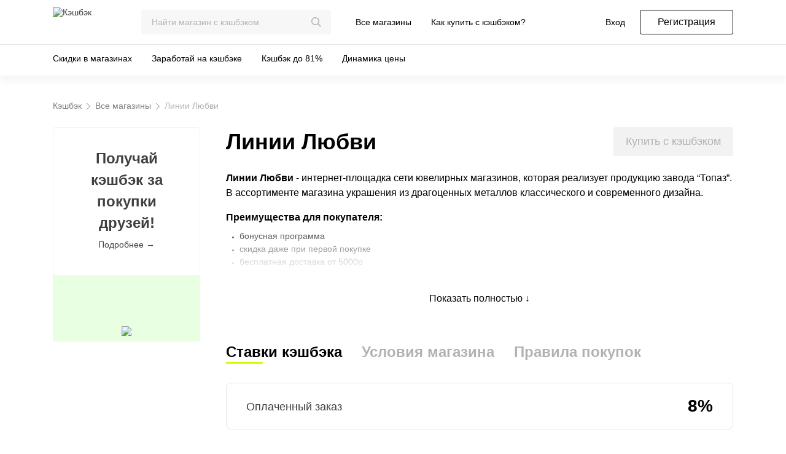

--- FILE ---
content_type: text/html; charset=utf-8
request_url: https://backit.me/ru/cashback/shops/liniilubvi
body_size: 26732
content:
<!DOCTYPE html><html data-n-head-ssr="" lang="ru" data-n-head="%7B%22lang%22:%7B%22ssr%22:%22ru%22%7D%7D"><head>
    <title>Покупки в Линии Любви с кэшбэком 8% (Январь 2026)</title><meta data-n-head="ssr" charset="utf-8"><meta data-n-head="ssr" name="viewport" content="width=device-width, initial-scale=1"><meta data-n-head="ssr" name="msapplication-TileColor" content="#2b5797"><meta data-n-head="ssr" name="theme-color" content=""><meta data-n-head="ssr" data-hid="description" name="description" content="Дополнительная скидка 8% в «Линии Любви» по этой ссылке. Максимальный кэшбэк до 8% в интернет магазине Линии Любви от официального кэшбэк-партнера Backit."><meta data-n-head="ssr" data-hid="og:title" property="og:title" content="Покупки в Линии Любви с кэшбэком 8%: все товары каталога Январь 2026"><meta data-n-head="ssr" data-hid="og:description" property="og:description" content="Дополнительная скидка 8% в «Линии Любви» без учёта скидки по акции. Максимальный кэшбэк до 8% в интернет магазине Линии Любви от официального кэшбэк-партнера Backit."><meta data-n-head="ssr" data-hid="og:image" property="og:image" content="https://backit.me/cashback-assets/img/ru.da59298.jpg"><base href="/"><link data-n-head="ssr" rel="preload" href="/fonts/montserrat-300.woff2" as="font" type="font/woff2" crossorigin="true"><link data-n-head="ssr" rel="preload" href="/fonts/montserrat-400.woff2" as="font" type="font/woff2" crossorigin="true"><link data-n-head="ssr" rel="preload" href="/fonts/montserrat-500.woff2" as="font" type="font/woff2" crossorigin="true"><link data-n-head="ssr" rel="preload" href="/fonts/montserrat-600.woff2" as="font" type="font/woff2" crossorigin="true"><link data-n-head="ssr" rel="preload" href="/fonts/montserrat-700.woff2" as="font" type="font/woff2" crossorigin="true"><link data-n-head="ssr" rel="preload" href="/fonts/montserrat-800.woff2" as="font" type="font/woff2" crossorigin="true"><link data-n-head="ssr" rel="preload" href="/fonts/montserrat-900.woff2" as="font" type="font/woff2" crossorigin="true"><link data-n-head="ssr" rel="apple-touch-icon" sizes="180x180" href="/apple-touch-icon.png"><link data-n-head="ssr" rel="icon" sizes="32x32" href="/favicon.png"><link data-n-head="ssr" rel="icon" sizes="16x16" href="/favicon-16x16.png"><link data-n-head="ssr" rel="icon" type="image/png" sizes="192x192" href="/android-chrome-192x192.png"><link data-n-head="ssr" rel="icon" type="image/png" sizes="192x192" href="/android-chrome-256x256.png"><link data-n-head="ssr" rel="mask-icon" color="#355963" href="/safari-pinned-tab.svg"><link data-n-head="ssr" rel="manifest" href="/site.webmanifest"><link data-n-head="ssr" rel="shortcut icon" href="/favicon.ico" type="image/x-icon"><link data-n-head="ssr" rel="icon" href="/favicon.ico" type="image/x-icon"><link data-n-head="ssr" rel="shortcut icon" type="image/png" href="[data-uri]"><link data-n-head="ssr" rel="canonical" href="https://backit.me/ru/cashback/shops/liniilubvi"><link data-n-head="ssr" rel="alternate" hreflang="x-default" href="https://backit.me/cashback/shops/liniilubvi"><link data-n-head="ssr" rel="alternate" hreflang="ru" href="https://backit.me/ru/cashback/shops/liniilubvi"><link data-n-head="ssr" rel="alternate" hreflang="en" href="https://backit.me/en/cashback/shops/liniilubvi"><script data-n-head="ssr" src="https://alipromo.com/cdn/js/advertiser.js" defer=""></script><script data-n-head="ssr" src="/carrotquest.js" defer=""></script><link rel="modulepreload" href="/cashback-assets/6b5150a.modern.js" as="script"><link rel="modulepreload" href="/cashback-assets/139a562.modern.js" as="script"><link rel="preload" href="/cashback-assets/css/3aa5365.css" as="style"><link rel="modulepreload" href="/cashback-assets/ea73e28.modern.js" as="script"><link rel="preload" href="/cashback-assets/css/eb3cb8a.css" as="style"><link rel="modulepreload" href="/cashback-assets/f3f0f59.modern.js" as="script"><link rel="modulepreload" href="/cashback-assets/be85eb2.modern.js" as="script"><link rel="preload" href="/cashback-assets/css/5ad30d5.css" as="style"><link rel="modulepreload" href="/cashback-assets/82733c4.modern.js" as="script"><link rel="modulepreload" href="/cashback-assets/754800c.modern.js" as="script"><link rel="modulepreload" href="/cashback-assets/b5662a5.modern.js" as="script"><link rel="modulepreload" href="/cashback-assets/9b404e6.modern.js" as="script"><link rel="modulepreload" href="/cashback-assets/91d092a.modern.js" as="script"><style>html{line-height:1.15;-webkit-text-size-adjust:100%;}body{margin:0;}h1{font-size:2em;margin:.67em 0;}a{background-color:transparent;}b,strong{font-weight:bolder;}img{border-style:none;}button,input{font-family:inherit;font-size:100%;line-height:1.15;margin:0;}button,input{overflow:visible;}button{text-transform:none;}[type=button],button{-webkit-appearance:button;}[type=button]::-moz-focus-inner,button::-moz-focus-inner{border-style:none;padding:0;}[type=button]:-moz-focusring,button:-moz-focusring{outline:1px dotted ButtonText;}:root{--black:#000;--white:#fff;--gray-1:#404040;--gray-2:#7f7f7f;--gray-3:#b2b2b2;--gray-4:#e5e5e5;--gray-5:#f2f2f2;--gray-6:#f7f7f7;--color-primary:var(--black);--color-accent:#cffc00;--color-blue:#00bdff;--color-light-blue:#85ebf5;--color-pink:#ff54bf;--color-light-pink:#ff9ce8;--color-green:#00d961;--color-light-green:#b5ff73;--color-red:#ff4f61;--color-pale-red:#fcabad;--color-yellow:#ff3;--color-text:var(--color-primary);--color-text-heading:var(--color-primary);--color-text-light:var(--gray-1);--color-text-lighter:var(--gray-2);--color-text-inactive:var(--gray-3);--color-text-disabled:var(--gray-4);--form-element-bg:var(--gray-6);--form-element-text:var(--black);--form-element-text-disabled:var(--gray-4);--form-element-placeholder:var(--gray-3);--form-element-border-focus:var(--black);--form-element-border-error:var(--color-error);--form-element-border-success:var(--color-success);}.svg-inline--fa,svg:not(:root).svg-inline--fa{overflow:visible;}.svg-inline--fa{display:inline-block;font-size:inherit;height:1em;vertical-align:-.125em;}.svg-inline--fa.fa-w-8{width:.5em;}.svg-inline--fa.fa-w-14{width:.875em;}.svg-inline--fa.fa-w-16{width:1em;}.svg-inline--fa.fa-w-18{width:1.125em;}@charset "UTF-8";*{box-sizing:border-box;-webkit-locale:auto;white-space:normal;}html{height:100%;}body{margin:0;width:100%;background:var(--white);color:#000;font-family:Montserrat,Roboto,sans-serif;font-size:16px;font-weight:500;letter-spacing:0;min-width:360px;min-height:100%;overflow-x:hidden;position:relative;}a{color:#404040;text-decoration:none;}a:hover{color:#000;}.layout-wrapper{display:flex;min-height:100vh;flex-direction:column;}.layout-content{flex:1;position:relative;padding-top:122px;}@media (max-width:calc(1200px - 1px)){.layout-content{padding-top:72px;}}.el-select-dropdown.el-popper{z-index:3000!important;}.el-scrollbar__thumb{background-color:#cffc00!important;}.el-select .el-input .el-select__caret{color:#000!important;}.mu-grid{position:static!important;}@media (max-width:calc(992px - 1px)){.el-select-dropdown__wrap.el-scrollbar__wrap{margin:0!important;}}[class*=" el-icon-"]{font-family:element-icons!important;speak:none;font-style:normal;font-weight:400;font-feature-settings:normal;font-variant:normal;text-transform:none;line-height:1;vertical-align:baseline;display:inline-block;-webkit-font-smoothing:antialiased;-moz-osx-font-smoothing:grayscale;}.el-icon-arrow-up:before{content:"\e6e1";}.el-icon-arrow-right:before{content:"\e6e0";}.el-icon-close:before{content:"\e6db";}.el-icon-arrow-right:before{content:"\f103";}.el-icon-close:before{content:"\f10f";}.el-icon-close:before{content:"\f101";}.el-input .el-icon-arrow-up:before{content:"\f10d";}.el-collapse{border-top:1px solid var(--gray-5);border-bottom:1px solid var(--gray-5);}.el-collapse-item__header{display:flex;align-items:center;height:auto;line-height:auto;background-color:transparent;color:--black;cursor:pointer;border-bottom:1px solid var(--gray-5);font-size:18px;font-weight:500;transition:border-bottom-color .3s;outline:none;}.el-collapse-item__arrow{margin:0 8px 0 auto;transition:transform .3s;font-weight:300;}.el-collapse-item__wrap{will-change:height;background-color:transparent;overflow:hidden;box-sizing:border-box;border-bottom:1px solid var(--gray-5);}.el-collapse-item__content{padding-bottom:25px;font-size:16px;color:var(--gray-2);line-height:1.769230769230769;}.el-collapse-item:last-child{margin-bottom:-1px;}.el-collapse{border-top:none;border-bottom:none;}.el-collapse-item__header{padding:16px 0;font-weight:700;line-height:27px;}.el-collapse-item__content{line-height:1.5;}.el-collapse .el-collapse-item:last-child .el-collapse-item__header,.el-collapse .el-collapse-item:last-child .el-collapse-item__wrap{border-color:transparent;}.el-collapse-item__header{font-size:16px;}.el-collapse-item__arrow{margin:0 0 0 auto;transform:rotate(90deg);}.el-select-dropdown__item{color:var(--gray-2);}.el-select-dropdown__item:hover{background-color:var(--gray-6);}.el-select-dropdown__item.selected{color:var(--black);}.el-select-dropdown .el-select-dropdown__item{font-size:14px;color:var(--gray-2);height:34px;line-height:34px;list-style:none;text-align:left;}.el-select-dropdown .el-select-dropdown__item:hover{background-color:var(--gray-6);color:var(--black);}.el-select-dropdown .el-select-dropdown__item.selected{background-color:var(--gray-5);color:var(--black);font-weight:400;}.el-tooltip{cursor:pointer;}.el-dialog{position:relative;width:auto;height:auto;display:inline-block;max-width:100%;background:var(--white);border-radius:3px;box-shadow:0 20px 32px rgba(0,0,0,.25);box-sizing:border-box;padding:48px 24px 40px;}@media (max-width:calc(576px - 1px)){.el-dialog{padding:48px 8px 40px;}}@media (max-width:calc(576px - 1px)){.el-dialog:not(.is-fullscreen){margin:0!important;width:100vw!important;position:fixed;overflow:auto;left:0;right:0;top:0;bottom:0;border-radius:0;}}@media (min-width:576px) and (max-width:calc(768px - 1px)){.el-dialog:not(.is-fullscreen){margin:0;max-width:calc(100% - 16px);}}.el-dialog__wrapper{position:fixed;top:0;right:0;bottom:0;left:0;overflow:auto;margin:0;background:hsla(0,0%,100%,.8);mix-blend-mode:normal;text-align:center;width:100vw;height:100vh;}.el-dialog__header{padding:0;margin-bottom:16px;line-height:1.5;font-size:24px;color:var(--black);font-weight:700;}.el-dialog__headerbtn{position:absolute;top:16px;right:24px;padding:0;background:transparent;border:none;outline:none;cursor:pointer;font-size:24px;line-height:28px;}.el-dialog__headerbtn .el-icon-close{color:var(--gray-3);}.el-dialog__headerbtn .el-icon-close:before{font-weight:300;}.el-dialog__headerbtn:focus .el-dialog__close,.el-dialog__headerbtn:hover .el-dialog__close{color:var(--black);}.el-dialog--center{text-align:center;}.mu-header{position:fixed;top:0;left:0;right:0;width:100%;box-shadow:0 10px 10px rgba(0,0,0,.04);z-index:2000;font-size:14px;}.mu-header .mu-dropdown--search{display:none;}@media (max-width:calc(1200px - 1px)){.mu-header .mu-dropdown--search{display:block;}}@media (max-width:calc(1200px - 1px)){.mu-header .desktop-search{display:none;}}.mu-header__mobile-nav{display:none;}@media (max-width:calc(1200px - 1px)){.mu-header__mobile-nav{display:block;}}.mu-header .mu-loader{float:right;}.mu-header__search{position:relative;height:inherit;display:flex;align-items:center;margin-left:32px;margin-right:40px;width:100%;max-width:569px;}.mu-header__search .search-input{width:100%;}@media (max-width:calc(1600px - 1px)){.mu-header__search{max-width:309px;}}@media (max-width:calc(1200px - 1px)){.mu-header__search{max-width:none;margin-left:auto;margin-right:0;width:auto;}}.mu-header__logo{width:112px;height:48px;transition:width .3s ease-in-out;flex-shrink:0;}.mu-header__logo>*{max-width:100%;max-height:100%;-o-object-fit:contain;object-fit:contain;}@media (max-width:calc(1200px - 1px)){.mu-header__logo{width:112px;height:48px;}}@media (max-width:calc(768px - 1px)){.mu-header__logo{width:73px;height:31px;}}.mu-header__upper{background:#fff;position:relative;z-index:2;}.mu-header__upper-items{display:flex;align-items:center;height:72px;}.mu-header__bottom{background:#fff;position:relative;z-index:1;border-top:1px solid var(--gray-4);overflow-y:hidden;}@media (max-width:calc(1200px - 1px)){.mu-header__bottom{display:none;}}.mu-header .search-input .el-input__inner{font-size:14px;}.mu-header .mobile-only{display:none;}@media (max-width:calc(1200px - 1px)){.mu-header .mobile-only{display:block;}}.mu-logo{display:flex;}.mu-logo img{display:inline-block;max-width:100%;}.mu-auth{display:flex;align-items:center;height:inherit;width:100%;}.mu-auth__login-btn{margin-right:24px;}.mu-auth__login_desktop{display:block!important;}@media (max-width:calc(1200px - 1px)){.mu-auth__login_desktop{display:none!important;}}.mu-auth__login_mobile{display:none!important;}@media (max-width:calc(1200px - 1px)){.mu-auth__login_mobile{display:flex!important;}}.mu-auth__top-menu{display:flex;list-style:none;text-decoration:none;padding:0;margin:0 auto 0 0;height:100%;}.mu-auth__top-menu-item+.mu-auth__top-menu-item{margin-left:40px;}@media (max-width:calc(1600px - 1px)){.mu-auth__top-menu-item+.mu-auth__top-menu-item{margin-left:32px;}}.mu-auth__top-menu .mu-link-button{height:100%;display:flex;position:relative;align-items:center;}.mu-auth__top-menu .mu-link-button:after{content:"";position:absolute;display:block;width:100%;height:0;bottom:-1px;left:0;background:#000;}.mu-auth__top-menu .mu-link-button:hover:after{height:2px;}.mu-auth__top-menu .mu-link-button:active,.mu-auth__top-menu .mu-link-button:focus,.mu-auth__top-menu .mu-link-button:hover{color:#000;background:none;}@media (max-width:calc(1200px - 1px)){.mu-auth__top-menu{display:none;}}@media (max-width:calc(1200px - 1px)){.mu-auth{width:auto;}}.mu-dropdown{position:relative;height:inherit;}.mu-dropdown__burger-icon{font-size:24px;line-height:1;color:var(--gray-3);height:100%;display:flex;align-items:center;justify-content:center;margin:0 20px 0 12px;cursor:pointer;}@media (min-width:576px){.mu-dropdown__burger-icon{font-size:28px;margin:0 34px 0 16px;}}.mu-dropdown__trigger{height:100%;position:relative;display:flex;align-items:center;}.mu-link-button{color:var(--color-primary);}.search-input__wrapper--clearable .el-input--suffix.el-input--medium .el-input__inner{padding-right:65px;}@-webkit-keyframes pulse{0%{transform:scale(0);opacity:0;}5%{opacity:1;}to{transform:scale(1);opacity:0;}}.mu-footer{min-width:320px;margin-top:100px;border-top:1px solid var(--gray-4);}@media (max-width:calc(576px - 1px)){.mu-footer{padding:0 0 60px;}}@media (min-width:576px){.mu-footer{padding:0 0 88px;}}@media (min-width:992px){.mu-footer{padding:32px 0 16px;}}@media (min-width:576px){.mu-footer__bottom{text-align:center;}}.mu-footer__info-links{padding:0;list-style:none;display:flex;justify-content:center;margin:24px 0 16px;}@media (min-width:1200px){.mu-footer__info-links{margin-top:76px;}}@media (max-width:calc(576px - 1px)){.mu-footer__info-links{flex-direction:column;align-items:flex-start;margin:32px 0 16px;}.mu-footer__info-links li:first-of-type{margin-bottom:8px;}}.mu-footer__info-links li{padding:0;margin:0;}.mu-footer__info-links li:first-of-type{margin-right:16px;}.mu-footer__copyright{margin-top:16px;color:var(--gray-2);font-size:16px;line-height:24px;font-weight:500;}@media (max-width:calc(576px - 1px)){.mu-footer__networks{margin:16px 0;}}@media (min-width:576px){.mu-footer__networks{margin:24px 0;}}@media (min-width:768px){.mu-footer__networks{display:flex;justify-content:space-between;}}@media (min-width:992px){.mu-footer__networks{margin:56px 0 24px;}}@media (min-width:1200px){.mu-footer__networks{margin:0 0 24px 72px;display:block;}.mu-footer__networks+div{margin-left:72px;}}@media (min-width:1600px){.mu-footer__networks{margin:0 0 24px;}.mu-footer__networks+div{margin:0;}}.mu-footer .el-collapse-item__header{line-height:1.5;}.mu-footer .el-collapse-item__content{padding-bottom:16px;}.mu-footer .el-collapse-item__content .mu-footer__menu{padding:0 0 0 8px;}.mu-footer .el-collapse-item__arrow{position:relative;right:3px;}.mu-footer__menu{list-style:none;padding:0;margin:0;}.mu-footer__menu-category{white-space:nowrap;font-size:16px;}.mu-footer__menu-category:not(:last-of-type){margin-bottom:12px;}.mu-footer-links,.mu-footer__menu-category a{margin:0;padding:0;}.mu-footer-links{list-style:none;display:flex;}.mu-footer-links__item b{margin-bottom:16px;font-size:16px;line-height:1.5;cursor:default;display:block;}@media (min-width:992px){.mu-footer-links__item:not(:last-of-type){margin-right:124px;}}@media (min-width:1200px){.mu-footer-links__item:not(:last-of-type){margin-right:72px;}}@media (min-width:1600px){.mu-footer-links__item:not(:last-of-type){margin-right:94px;}}.mu-footer-links_mobile{display:none;}@media (max-width:calc(992px - 1px)){.mu-footer-links_mobile{display:block;}}@media (max-width:calc(992px - 1px)){.mu-footer-links_desktop{display:none;}}.mu-list{margin:0;padding:0;position:relative;}.mu-list__browser-img{width:20px;height:20px;background-image:url(/cashback-assets/img/browser.56581619.8c41476.png);margin-right:8px;display:inline-block;}.mu-list__browser-img.chrome{background-position:-65px -5px;}.mu-list.is-horizontal{display:flex;min-height:50px;}.mu-list.is-horizontal li{padding:0;position:relative;margin-left:40px;}@media (max-width:calc(1600px - 1px)){.mu-list.is-horizontal li{margin-left:32px;}}.mu-list.is-horizontal li:hover{background:none;}.mu-list.is-horizontal li.first,.mu-list.is-horizontal li:first-of-type{margin-left:0;}.mu-list.is-horizontal li:last-of-type{margin-left:auto;}.mu-list.is-horizontal li .mu-list__item{color:var(--color-primary);}.mu-list.is-horizontal li .mu-list__item:hover:after{content:"";position:absolute;display:block;width:100%;height:2px;bottom:0;left:0;background:#000;}.mu-list li{margin:0;list-style:none;padding:0 16px;font-size:16px;}.mu-list li:hover{background:var(--gray-5);color:var(--color-primary);}@media (min-width:992px){.mu-list li{font-size:14px;}}.mu-list__item{box-sizing:border-box;appearance:none;-webkit-appearance:none;-moz-appearance:none;background:none;border:none;outline:none;text-decoration:none;font-family:inherit;font-size:14px;line-height:21px;color:var(--gray-1);cursor:pointer;font-weight:500;display:flex;width:100%;padding:12px 0;transition:background-color .2s ease-in-out;}.mu-header-nav-icon{cursor:pointer;text-decoration:none;height:100%;display:flex;align-items:center;justify-content:center;color:var(--gray-3);line-height:1;position:relative;transition:color .2s ease-in-out;}@media (max-width:calc(576px - 1px)){.mu-header-nav-icon{padding:0 12px;}}@media (min-width:576px){.mu-header-nav-icon{padding:0 16px;}}@media (min-width:992px){.mu-header-nav-icon{width:50px;padding:0;}}.mu-header-nav-icon:hover{color:var(--color-primary);}.mu-header-nav-icon:hover:after{content:"";position:absolute;bottom:0;left:0;width:100%;height:3px;background:var(--color-primary);}@media (max-width:calc(1200px - 1px)){.mu-header-nav-icon__icon-wrapper{width:auto;height:auto;line-height:1;font-size:28px;}}@media (max-width:calc(768px - 1px)){.mu-header-nav-icon__icon-wrapper{font-size:24px;}}.mu-grid{display:flex;flex-direction:row;flex-wrap:wrap;align-items:stretch;padding:0;margin:0 auto;position:relative;}@media (min-width:320px){.mu-grid{width:100%;}}@media (min-width:576px){.mu-grid{width:100%;}}@media (min-width:768px){.mu-grid{max-width:704px;}}@media (min-width:992px){.mu-grid{max-width:960px;}}@media (min-width:1200px){.mu-grid{max-width:1140px;}}@media (min-width:1600px){.mu-grid{max-width:1440px;}}.mu-column{display:block;box-sizing:border-box;flex:0 0 8.333333%;padding-left:16px;padding-right:16px;}@media (max-width:calc(320px - 1px)){.mu-column{flex:1 0 100%;min-width:100%;}}@media (min-width:320px){.mu-column{min-width:80px;flex-basis:25%;padding-left:8px;padding-right:8px;}.mu-column[class*=is-xss-1]{flex-basis:8.3333333333%;}.mu-column[class*=is-xss-12]{flex-basis:100%;}}@media (min-width:576px){.mu-column{min-width:72px;flex-basis:12.5%;padding-left:8px;padding-right:8px;}}@media (min-width:768px){.mu-column{min-width:88px;flex-basis:12.5%;padding-left:16px;padding-right:16px;}}@media (min-width:992px){.mu-column{min-width:80px;flex-basis:8.333333%;padding-left:16px;padding-right:16px;}}@media (min-width:1200px){.mu-column{min-width:95px;padding-left:16px;padding-right:16px;}.mu-column[class*=is-lg-4]{flex-basis:33.3333333333%;}.mu-column[class*=is-lg-8]{flex-basis:66.6666666667%;}}@media (min-width:1600px){.mu-column{min-width:120px;padding-left:16px;padding-right:16px;}.mu-column[class*=is-xl-3]{flex-basis:25%;}.mu-column[class*=is-xl-9]{flex-basis:75%;}}.mu-column.fixed.is-12{flex:0 1 auto;width:100%;}.el-select-dropdown{position:absolute!important;border:1px solid var(--gray-4);box-shadow:0 4px 8px rgba(0,0,0,.25);margin:0;max-width:100%;}.mu-change-language{position:relative;left:-15px;}.mu-change-language.el-select{width:135px;height:20px;font-size:16px;cursor:pointer;}.mu-change-language.el-select .el-input__inner{padding-left:15px;padding-right:15px;color:var(--black);font-weight:500;font-size:16px;border:none;height:20px;display:flex;align-items:center;line-height:1;background:var(--white);}.mu-change-language.el-select .el-input__prefix{display:flex;align-items:center;justify-content:center;left:auto;right:15px;}.mu-change-language.el-select .el-input__suffix{display:none;}.mu-change-language.el-select .el-select-dropdown{min-width:auto;right:0;}.mu-change-language.el-select .el-select-dropdown__item{padding:0 15px;display:flex;align-items:center;justify-content:space-between;line-height:1;color:var(--gray-2);font-weight:500;font-size:16px;}.mu-change-language.el-select .el-popper{margin-top:3px;}.el-tooltip:focus:hover,.el-tooltip:focus:not(.focusing){outline-width:0;}.el-select-dropdown{position:absolute;z-index:1001;border:1px solid #e4e7ed;border-radius:4px;background-color:#fff;box-shadow:0 2px 12px 0 rgba(0,0,0,.1);box-sizing:border-box;margin:5px 0;}.el-select-dropdown__empty{padding:10px 0;margin:0;text-align:center;color:#999;font-size:14px;}.el-select-dropdown__wrap{max-height:274px;}.el-select-dropdown__list{list-style:none;padding:6px 0;margin:0;box-sizing:border-box;}.el-input{font-size:14px;}.el-input__inner{background-color:#fff;border-radius:4px;border:1px solid #dcdfe6;color:#606266;}.el-input__inner::-moz-placeholder{color:#c0c4cc;}.el-input__inner:-ms-input-placeholder{color:#c0c4cc;}.el-input__inner::placeholder{color:#c0c4cc;}.el-input__inner:hover{border-color:#c0c4cc;}.el-input__inner:focus{border-color:#409eff;}.el-input__prefix,.el-input__suffix{color:#c0c4cc;}.el-input--medium{font-size:14px;}.el-input--medium .el-input__inner{height:36px;line-height:36px;}.el-input--medium .el-input__icon{line-height:36px;}.el-select-dropdown__item{font-size:14px;padding:0 20px;position:relative;white-space:nowrap;overflow:hidden;text-overflow:ellipsis;color:#606266;height:34px;line-height:34px;box-sizing:border-box;cursor:pointer;}.el-select-dropdown__item:hover{background-color:#f5f7fa;}.el-select-dropdown__item.selected{color:#409eff;font-weight:700;}.el-select{display:inline-block;position:relative;width:100%;}.el-select:hover .el-input__inner{border-color:var(--black);}.el-select .el-input__inner{cursor:pointer;padding-right:35px;}.el-select .el-input__inner:focus{border-color:var(--black);}.el-select .el-input span.el-input__suffix{height:100%;right:16px;}.el-select .el-input .el-select__caret{width:auto;color:var(--black);font-size:16px;transition:transform .3s;transform:rotate(180deg);cursor:pointer;}.el-select>.el-input{display:block;}.el-scrollbar__thumb{background:var(--color-accent)!important;}.el-scrollbar__bar{border-radius:1px!important;}.el-scrollbar__bar.is-vertical{width:4px!important;top:8px!important;}@keyframes pulse{0%{transform:scale(0);opacity:0;}5%{opacity:1;}to{transform:scale(1);opacity:0;}}.mu-loader{position:relative;width:48px;height:48px;}.mu-loader>div{position:absolute;top:0;width:48px;height:48px;border-radius:100%;-webkit-animation-fill-mode:both;animation-fill-mode:both;background-color:var(--color-accent);-webkit-animation:pulse 1s linear 0s infinite;animation:pulse 1s linear 0s infinite;}.mu-loader>div:nth-child(2){-webkit-animation-delay:-.4s;animation-delay:-.4s;}.mu-loader>div:nth-child(3){-webkit-animation-delay:-.2s;animation-delay:-.2s;}.mu-link-button{-moz-appearance:none;-webkit-appearance:none;font-family:inherit;padding:0;-webkit-user-select:none;-moz-user-select:none;-ms-user-select:none;user-select:none;color:var(--color-primary);border:none;background-color:transparent;background-color:initial;cursor:pointer;outline:none;transition:all .1s ease-in-out;display:inline;font-size:inherit;font-weight:500;word-wrap:break-word;line-break:auto;line-height:1.5;text-decoration:none;}.mu-link-button:hover{background:var(--color-accent);border-color:transparent;color:var(--color-primary);}.mu-link-button:active{background:var(--color-accent);color:var(--gray-3);border-color:transparent;}.mu-button--md{padding:0 16px;font-size:16px;height:40px;min-width:152px;}.mu-button{max-width:100%;}.mu-button>span{display:inline-block;white-space:nowrap;overflow:hidden;text-overflow:ellipsis;}.mu-button--ghost{outline:none;box-shadow:none;border:none;-webkit-appearance:none;font-family:Montserrat,Roboto,Arial,sans-serif;display:inline-flex;justify-content:center;text-align:center;flex-shrink:0;align-items:center;font-weight:500;box-sizing:border-box;border-radius:3px;outline:0;margin:0 10px 0 0;line-height:1.5;white-space:nowrap;transition:all .15s ease-in-out;cursor:pointer;text-decoration:none;background:transparent;border:1px solid var(--color-primary);color:var(--color-primary);}.mu-button--ghost:last-child{margin-right:0;}.mu-button--ghost:hover{background:var(--gray-4);color:var(--color-primary);}.mu-button--ghost:active{color:var(--color-primary);background:var(--color-accent);border-color:var(--color-accent);}.el-input{position:relative;font-size:16px;display:inline-block;width:100%;}.el-input::-webkit-scrollbar{z-index:11;width:6px;}.el-input::-webkit-scrollbar:horizontal{height:6px;}.el-input::-webkit-scrollbar-thumb{border-radius:5px;width:6px;background:#b4bccc;}.el-input::-webkit-scrollbar-corner,.el-input::-webkit-scrollbar-track{background:#fff;}.el-input::-webkit-scrollbar-track-piece{background:#fff;width:6px;}.el-input__inner{-webkit-appearance:none;background-color:var(--gray-6);background-image:none;border-radius:3px;border:1px solid var(--gray-6);box-sizing:border-box;color:var(--black);display:inline-block;font-size:inherit;height:40px;line-height:40px;outline:none;padding:0 15px;transition:border-color .2s cubic-bezier(.645,.045,.355,1);width:100%;}.el-input__inner::-moz-placeholder{color:var(--gray-3);}.el-input__inner:-ms-input-placeholder{color:var(--gray-3);}.el-input__inner::placeholder{color:var(--gray-3);}.el-input__inner:focus,.el-input__inner:hover{border-color:var(--black);}.el-input__inner:focus{outline:none;}.el-input__suffix{position:absolute;height:100%;right:5px;top:0;text-align:center;color:var(--gray-3);transition:all .3s;pointer-events:none;}.el-input__suffix-inner{pointer-events:all;}.el-input__prefix{position:absolute;left:5px;top:0;color:var(--gray-3);}.el-input__icon,.el-input__prefix{height:100%;text-align:center;transition:all .3s;}.el-input__icon{width:25px;line-height:40px;}.el-input__icon:after{content:"";height:100%;width:0;display:inline-block;vertical-align:middle;}.el-input--suffix .el-input__inner{padding-right:30px;}.el-input--prefix .el-input__inner{padding-left:30px;}.el-input--medium{font-size:16px;}.el-input--medium .el-input__inner{height:40px;line-height:40px;}.el-input__inner::-ms-clear{display:none;width:0;height:0;}.el-input{display:inline-flex;outline:none;}.el-input__inner{font-family:Montserrat,Roboto,Arial,sans-serif;display:flex;align-items:center;line-height:1;text-overflow:ellipsis;font-weight:500;}.el-input__inner:active,.el-input__inner:focus{caret-color:var(--black);}.el-input__suffix{font-size:inherit;}.el-input__suffix-inner:hover{color:var(--color-primary);}.el-input__icon{font-size:inherit!important;width:auto;}.el-input--medium .el-input__inner{font-size:16px;padding:0 16px;}.el-input--medium .el-input__suffix{right:16px;}.el-input--medium .el-input__icon{line-height:40px;}.el-input--medium .el-input__icon:not(.el-input__clear){margin-left:16px;}.el-input--suffix.el-input--medium .el-input__inner{padding-right:35px;}.el-popper{position:absolute!important;}.el-scrollbar{overflow:hidden;position:relative;}.el-scrollbar:active>.el-scrollbar__bar,.el-scrollbar:focus>.el-scrollbar__bar,.el-scrollbar:hover>.el-scrollbar__bar{opacity:1;transition:opacity .34s ease-out;}.el-scrollbar__wrap{overflow:scroll;height:100%;}.el-scrollbar__wrap--hidden-default{scrollbar-width:none;}.el-scrollbar__wrap--hidden-default::-webkit-scrollbar{width:0;height:0;}.el-scrollbar__thumb{position:relative;display:block;width:0;height:0;cursor:pointer;border-radius:inherit;background-color:rgba(144,147,153,.3);transition:background-color .3s;}.el-scrollbar__thumb:hover{background-color:rgba(144,147,153,.5);}.el-scrollbar__bar{position:absolute;right:2px;bottom:2px;z-index:1;border-radius:4px;opacity:0;transition:opacity .12s ease-out;}.el-scrollbar__bar.is-vertical{width:6px;top:2px;}.el-scrollbar__bar.is-vertical>div{width:100%;}.el-scrollbar__bar.is-horizontal{height:6px;left:2px;}.el-scrollbar__bar.is-horizontal>div{height:100%;}.search-input__wrapper{position:relative;}.search-input__wrapper:hover .el-input__suffix *{color:var(--color-primary);transition:all .3s cubic-bezier(.645,.045,.355,1);}.search-input__wrapper .el-input__inner{font-weight:500;}.search-input__results{position:absolute;box-shadow:0 2px 12px 0 rgba(0,0,0,.1);border-radius:4px;border:1px solid #e4e7ed;box-sizing:border-box;background-color:#fff;width:100%;color:var(--gray-3);line-height:24px;font-weight:500;z-index:2040;}.search-input__results-medium{font-size:16px;padding:16px;}.mu-search-popper{position:absolute!important;left:0!important;margin-top:0!important;}.el-autocomplete{position:relative;display:inline-block;width:100%;}.el-autocomplete .el-input__inner:focus+.el-input__suffix *,.el-autocomplete .el-input__suffix-inner:hover{color:var(--black)!important;}.el-autocomplete-suggestion{box-shadow:0 2px 12px 0 rgba(0,0,0,.1);border-radius:4px;border:1px solid #e4e7ed;box-sizing:border-box;background-color:#fff;}.el-autocomplete-suggestion__wrap{max-height:280px;padding:10px 0;box-sizing:border-box;}.el-autocomplete-suggestion__list{margin:0;padding:0;}.el-tabs__header{padding:0;position:relative;margin:0 0 15px;}.el-tabs__active-bar{position:absolute;bottom:0;left:0;height:2px;background-color:#409eff;z-index:1;transition:transform .3s cubic-bezier(.645,.045,.355,1);list-style:none;}.el-tabs__nav-wrap{overflow:hidden;margin-bottom:-1px;position:relative;}.el-tabs__nav-wrap:after{content:"";position:absolute;left:0;bottom:0;width:100%;height:2px;background-color:#e4e7ed;z-index:1;}.el-tabs__nav-scroll{overflow:hidden;}.el-tabs__nav{white-space:nowrap;position:relative;transition:transform .3s;float:left;z-index:2;}.el-tabs__content{overflow:hidden;position:relative;}.el-tabs__active-bar{background-color:var(--color-primary);height:2px!important;}.el-tabs__nav-wrap:after{height:1px;background-color:var(--gray-4);}@media only screen and (max-device-width:640px){.el-tabs__nav-scroll{overflow-x:scroll;padding-bottom:20px;margin-bottom:-20px;}}.mu-tabs .el-tabs__nav-wrap:after{display:none;}.mu-tabs .el-tabs__header{margin-bottom:16px;}@media (min-width:768px){.mu-tabs .el-tabs__header{margin-bottom:24px;}}@media (min-width:1200px){.mu-tabs .el-tabs__header{margin-bottom:32px;}}.mu-tabs .el-tabs__nav-wrap{padding:0;}.mu-tabs .el-tabs__active-bar{background:#cffc00;border-radius:2px;width:60px!important;height:3px!important;}.banner .content[data-v-7d184c50]{border-radius:4px 4px 0 0;display:block;width:100%;min-height:200px;padding:32px 24px 39px;text-align:center;border:1px solid #e8ffe2;}.banner .image[data-v-7d184c50]{border-radius:0 0 4px 4px;position:relative;min-width:240px;max-width:240px;background-color:#e8ffe2;height:107px;}.banner .image>img[data-v-7d184c50]{position:absolute;bottom:9px;left:50%;transform:translateX(-50%);}.banner .title[data-v-7d184c50]{font-size:24px;line-height:35px;font-weight:700;margin:0 0 8px;}.banner .link[data-v-7d184c50]{font-size:14px;line-height:21px;font-weight:500;margin:0;}.banner[data-v-2eace94c]{padding:24px 8px;background:#f0f0fd;border-radius:8px;display:flex;flex-direction:column;align-items:center;}@media (min-width:768px){.banner[data-v-2eace94c]{padding:40px;}}.banner .logo[data-v-2eace94c]{margin-bottom:16px;}@media (min-width:768px){.banner .logo[data-v-2eace94c]{margin-bottom:0;}}.banner .logo img[data-v-2eace94c]{width:157px;}@media (min-width:768px){.banner .logo img[data-v-2eace94c]{width:216px;}}.banner .text[data-v-2eace94c]{font-size:14px;line-height:21px;font-weight:500;margin:12px 0 24px;}@media (min-width:768px){.banner .text[data-v-2eace94c]{font-size:16px;line-height:24px;font-weight:600;margin:16px 0 32px;}}.banner .title[data-v-2eace94c]{font-size:28px;line-height:42px;font-weight:700;margin:0;text-align:center;}@media (min-width:768px){.banner .title[data-v-2eace94c]{font-size:36px;line-height:45px;font-weight:700;}}@media (min-width:1200px){.banner .title[data-v-2eace94c]{font-size:44px;line-height:54px;font-weight:900;}}.banner .link[data-v-2eace94c]{background:#cffc00;font-size:16px;line-height:24px;font-weight:700;padding:16px;width:100%;color:#000;border-radius:4px;text-align:center;}.banner .link[data-v-2eace94c]:focus{background:#c4ec0e;color:#000;}@media (min-width:768px){.banner .link[data-v-2eace94c]{width:auto;font-size:18px;line-height:27px;font-weight:700;padding:15px 48px;}}:root{--swiper-theme-color:#007aff;}:root{--swiper-navigation-size:44px;}.shop-rates[data-v-5d467135]{padding:0 16px;border:1px solid #e5e5e5;border-radius:8px;position:relative;}@media (min-width:768px){.shop-rates[data-v-5d467135]{padding:0 24px;}}@media (min-width:1200px){.shop-rates[data-v-5d467135]{padding:0 32px;}}.shop-rates .row[data-v-5d467135]{padding:16px 0;border-bottom:1px solid #e5e5e5;color:#404040;}.shop-rates .row[data-v-5d467135]:last-child{border-bottom:none;}@media (min-width:768px){.shop-rates .row[data-v-5d467135]{display:flex;justify-content:space-between;flex-direction:row-reverse;align-items:center;}}.shop-rates .name[data-v-5d467135]{font-size:14px;line-height:21px;font-weight:500;margin-top:2px;}@media (min-width:768px){.shop-rates .name[data-v-5d467135]{font-size:18px;line-height:27px;font-weight:500;max-width:418px;}}@media (min-width:1200px){.shop-rates .name[data-v-5d467135]{max-width:524px;}}.shop-rates .rate[data-v-5d467135]{font-size:24px;line-height:35px;font-weight:700;white-space:nowrap;color:var(--color-primary);}@media (min-width:768px){.shop-rates .rate[data-v-5d467135]{max-width:185px;display:flex;flex-wrap:wrap;align-items:center;justify-content:flex-end;text-align:right;}}@media (min-width:1200px){.shop-rates .rate[data-v-5d467135]{font-size:28px;line-height:42px;font-weight:700;max-width:215px;}}.shop-markdown[data-v-507e5948]{background:#fff;color:#000;}.shop-markdown[data-v-507e5948]>:first-child{margin-top:0;}.shop-markdown[data-v-507e5948]>:last-child{margin-bottom:0;}.shop-markdown[data-v-507e5948] p{margin:10px 0 8px;color:#000;font-size:14px;line-height:21px;font-weight:500;}@media (min-width:768px){.shop-markdown[data-v-507e5948] p{font-size:16px;line-height:24px;font-weight:500;}}.shop-markdown[data-v-507e5948] p strong{font-weight:700;}@media (min-width:768px){.shop-markdown[data-v-507e5948] p{margin-top:16px;}}.shop-markdown[data-v-507e5948] ul{padding:0 0 0 22px;margin:0;}.shop-markdown[data-v-507e5948] ul li{position:relative;margin:0;font-family:Montserrat,Roboto,sans-serif;font-size:12px;line-height:18px;font-weight:500;}@media (min-width:768px){.shop-markdown[data-v-507e5948] ul li{font-size:14px;line-height:21px;font-weight:500;}}.shop-markdown[data-v-507e5948] ul{list-style:none;}.shop-markdown[data-v-507e5948] ul li:before{position:absolute;top:11px;left:-12px;content:"";border-radius:50%;width:3px;height:3px;background-color:#000;}.shop-btn-more[data-v-24dedf12]{text-align:center;}.shop-btn-more .btn[data-v-24dedf12]{background:transparent;border:none;outline:none;color:#000;cursor:pointer;transition:all .3s ease;font-size:14px;line-height:21px;font-weight:500;margin-top:16px;}@media (min-width:768px){.shop-btn-more .btn[data-v-24dedf12]{margin-top:24px;font-size:16px;line-height:24px;font-weight:500;}}.shop-btn-more .content[data-v-24dedf12]{position:relative;height:auto;overflow:hidden;text-align:left;}.shop-btn-more .content[data-v-24dedf12]:after{content:"";position:absolute;z-index:1;bottom:0;left:0;pointer-events:none;background-image:linear-gradient(180deg,hsla(0,0%,100%,0),#fff 90%);width:100%;height:95px;display:block;}.shop-conditions[data-v-54fd716c]{font-size:14px;line-height:21px;font-weight:500;border-radius:8px;padding:16px;border:1px solid #e5e5e5;}@media (min-width:768px){.shop-conditions[data-v-54fd716c]{padding:24px;font-size:16px;line-height:24px;font-weight:500;}}@media (min-width:1200px){.shop-conditions[data-v-54fd716c]{padding:24px 32px;}}.shop-rules[data-v-2895af41]{border:1px solid #e5e5e5;border-radius:8px;padding:16px 16px 24px;background-color:#fff;}@media (min-width:768px){.shop-rules[data-v-2895af41]{padding:24px;}}@media (min-width:1200px){.shop-rules[data-v-2895af41]{padding:24px 32px;}}.shop-rules .list[data-v-2895af41]{display:flex;flex-wrap:wrap;grid-gap:16px;gap:16px;margin-bottom:16px;}@media (min-width:768px){.shop-rules .list[data-v-2895af41]{grid-gap:24px 32px;gap:24px 32px;margin-bottom:24px;}}@media (min-width:1200px){.shop-rules .list[data-v-2895af41]{grid-gap:50px 32px;gap:50px 32px;}}@media (min-width:1600px){.shop-rules .list[data-v-2895af41]{grid-gap:32px;gap:32px;}}.shop-rules .item[data-v-2895af41]{display:flex;align-items:center;font-size:14px;line-height:21px;font-weight:500;}@media (min-width:768px){.shop-rules .item[data-v-2895af41]{flex-basis:calc(50% - 16px);font-size:16px;line-height:24px;font-weight:500;}}@media (min-width:1200px){.shop-rules .item[data-v-2895af41]{font-size:18px;line-height:27px;font-weight:500;}}.shop-rules .icon[data-v-2895af41]{display:flex;justify-content:center;align-items:center;flex-shrink:0;margin-right:16px;border-radius:50%;width:30px;height:30px;background-color:#f0f0fd;font-size:12px;}@media (min-width:768px){.shop-rules .icon[data-v-2895af41]{font-size:18px;width:52px;height:52px;margin-right:24px;}}.shop-rules .link[data-v-2895af41]{color:#b2b2b2;font-size:14px;line-height:21px;font-weight:500;}.shop-rules .link[data-v-2895af41]:hover{color:#000;}@media (min-width:768px){.shop-rules .link[data-v-2895af41]{font-size:16px;line-height:24px;font-weight:500;}}.shop-description[data-v-ff15f65c]{min-height:70px;}.shop-description[data-v-ff15f65c] .el-tabs__content{overflow:inherit;}.fixed-block[data-v-5d5ad6f8]{background:#fff;box-shadow:0 10px 10px rgba(0,0,0,.04);display:flex;align-items:center;flex-direction:column-reverse;justify-content:center;position:fixed;bottom:0;width:100%;padding-top:16px;}@media (min-width:768px){.fixed-block[data-v-5d5ad6f8]{bottom:auto;flex-direction:column;height:118px;padding-bottom:8px;border-top:1px solid #e5e5e5;}}.fixed-block .content[data-v-5d5ad6f8]{display:flex;align-items:center;justify-content:center;}.fixed-block .logo[data-v-5d5ad6f8]{display:none;}@media (min-width:768px){.fixed-block .logo[data-v-5d5ad6f8]{display:block;}}.fixed-block .logo img[data-v-5d5ad6f8]{width:157px;}@media (min-width:768px){.fixed-block .logo img[data-v-5d5ad6f8]{width:216px;}}.fixed-block .button[data-v-5d5ad6f8]{background:#cffc00;font-size:16px;line-height:24px;font-weight:700;padding:9px;border:none;width:100%;color:#000;margin-bottom:8px;cursor:pointer;}.fixed-block .button[data-v-5d5ad6f8]:focus{background:#c4ec0e;color:#000;}@media (min-width:768px){.fixed-block .button[data-v-5d5ad6f8]{margin-bottom:0;width:auto;font-size:18px;line-height:27px;font-weight:700;padding:15px 48px;margin-left:24px;border-radius:4px;}}.fixed-block .button .name[data-v-5d5ad6f8]{font-weight:500;font-size:10px;line-height:12px;display:block;}@media (min-width:768px){.fixed-block .button .mobile[data-v-5d5ad6f8]{display:none;}}.fixed-block .link-container[data-v-5d5ad6f8]{display:flex;justify-content:center;}.shop-description .markdown[data-v-59dd02d7] p{font-size:12px;line-height:18px;font-weight:500;}@media (min-width:768px){.shop-description .markdown[data-v-59dd02d7] p{font-size:14px;line-height:21px;font-weight:500;}}.stopped-offer .row[data-v-1c24f56c]{display:flex;flex-direction:column-reverse;margin-bottom:8px;}@media (min-width:768px){.stopped-offer .row[data-v-1c24f56c]{flex-direction:row;align-items:center;justify-content:space-between;margin-bottom:16px;}}@media (min-width:992px){.stopped-offer .row[data-v-1c24f56c]{margin-bottom:24px;}}.stopped-offer .row .title[data-v-1c24f56c]{font-size:24px;line-height:35px;font-weight:700;margin:0;}@media (min-width:768px){.stopped-offer .row .title[data-v-1c24f56c]{font-size:28px;line-height:42px;font-weight:700;}}@media (min-width:992px){.stopped-offer .row .title[data-v-1c24f56c]{font-size:36px;line-height:45px;font-weight:700;}}.stopped-offer .disabled[data-v-1c24f56c]{background:#f2f2f2;font-size:18px;line-height:27px;font-weight:500;padding:10px 20px;width:100%;color:#b2b2b2;border-radius:3px;text-align:center;margin:0 0 16px;}@media (min-width:768px){.stopped-offer .disabled[data-v-1c24f56c]{width:auto;margin-bottom:0;}}.shop-breadcrumb[data-v-41f57bf9]{list-style:none;padding:0;margin:0 0 24px;flex-wrap:wrap;}.item[data-v-41f57bf9],.shop-breadcrumb[data-v-41f57bf9]{display:flex;align-items:center;}.item[data-v-41f57bf9]{margin-right:8px;color:var(--gray-2);font-size:14px;}.item.active[data-v-41f57bf9]{color:#b2b2b2;}.item.active .link[data-v-41f57bf9]{cursor:default;color:var(--gray-3);}.item.active .link[data-v-41f57bf9]:active,.item.active .link[data-v-41f57bf9]:focus,.item.active .link[data-v-41f57bf9]:hover{background:none;color:var(--gray-3);}.link[data-v-41f57bf9]{margin-right:8px;color:var(--gray-2);}.icon[data-v-41f57bf9]{font-size:12px;}.shop-page[data-v-37288cec]{overflow:hidden;}@media (min-width:768px){.shop-page.shop-disabled[data-v-37288cec]{margin-top:40px;}}@media (min-width:1200px){.shop-page .container[data-v-37288cec]{display:grid;grid-template-columns:240px minmax(0,1080px);grid-column-gap:42px;-moz-column-gap:42px;column-gap:42px;}}@media (min-width:1600px){.shop-page .container[data-v-37288cec]{grid-column-gap:88px;-moz-column-gap:88px;column-gap:88px;}}@media (min-width:1200px){.shop-page .content[data-v-37288cec]{grid-column-start:2;grid-column-end:3;}}.shop-page .banners[data-v-37288cec]{display:none;}@media (min-width:1200px){.shop-page .banners[data-v-37288cec]{grid-row-start:2;grid-column-start:1;grid-column-end:2;display:block;}.shop-page .banners.disabled[data-v-37288cec]{grid-row-start:1;grid-row-end:3;}}@media (min-width:1600px){.shop-page .banners[data-v-37288cec]{grid-row-start:1;grid-row-end:3;}}.shop-page .section[data-v-37288cec]{margin-bottom:32px;}@media (min-width:768px){.shop-page .section[data-v-37288cec]{margin-bottom:48px;}}@media (min-width:1200px){.shop-page .section[data-v-37288cec]{margin-bottom:56px;}}.shop-page[data-v-37288cec] .section-header{display:flex;justify-content:space-between;align-items:center;margin-bottom:16px;}@media (min-width:768px){.shop-page[data-v-37288cec] .section-header{margin-bottom:24px;}}@media (min-width:1200px){.shop-page[data-v-37288cec] .section-header{margin-bottom:32px;}}.shop-page[data-v-37288cec] .section-title{font-size:16px;line-height:24px;font-weight:700;margin:0;}@media (min-width:768px){.shop-page[data-v-37288cec] .section-title{font-size:18px;line-height:27px;font-weight:700;}}@media (min-width:1200px){.shop-page[data-v-37288cec] .section-title{font-size:24px;line-height:35px;font-weight:700;}}@media (max-width:calc(768px - 1px)){.promo-modal .el-dialog{max-width:100vw!important;margin:0!important;position:absolute;border-radius:0;overflow:auto;width:auto;height:auto;top:0;bottom:0;left:0;right:0;}}@media (min-width:768px){.promo-modal .el-dialog{width:672px!important;margin-top:100px!important;}}@media (min-width:992px){.promo-modal .el-dialog{margin-top:57px!important;width:928px!important;}}</style><link rel="preload" href="/cashback-assets/css/3aa5365.css" as="style" onload="this.rel='stylesheet'"><link rel="preload" href="/cashback-assets/css/eb3cb8a.css" as="style" onload="this.rel='stylesheet'"><link rel="preload" href="/cashback-assets/css/5ad30d5.css" as="style" onload="this.rel='stylesheet'">
  <link rel="preload" as="font" crossorigin="anonymous" href="/fonts/montserrat-300.woff2"><link rel="preload" as="font" crossorigin="anonymous" href="/fonts/montserrat-400.woff2"><link rel="preload" as="font" crossorigin="anonymous" href="/fonts/montserrat-500.woff2"><link rel="preload" as="font" crossorigin="anonymous" href="/fonts/montserrat-600.woff2"><link rel="preload" as="font" crossorigin="anonymous" href="/fonts/montserrat-700.woff2"><link rel="preload" as="font" crossorigin="anonymous" href="/fonts/montserrat-800.woff2"><link rel="preload" as="font" crossorigin="anonymous" href="/fonts/montserrat-900.woff2"><link rel="preload" as="font" crossorigin="anonymous" href="/fonts/agrandir-900.woff2"><link rel="preload" as="font" crossorigin="anonymous" href="[data-uri]"><link rel="preload" as="font" crossorigin="anonymous" href="data:application/font-woff;charset=utf-8;base64, [base64]//wADZ2x5ZgAAAywAAADMAAAD2MHtryVoZWFkAAABbAAAADAAAAA2E2+eoWhoZWEAAAGcAAAAHwAAACQC9gDzaG10eAAAAigAAAAZAAAArgJkABFsb2NhAAAC0AAAAFoAAABaFQAUGG1heHAAAAG8AAAAHwAAACAAcABAbmFtZQAAA/gAAAE5AAACXvFdBwlwb3N0AAAFNAAAAGIAAACE5s74hXjaY2BkYGAAYpf5Hu/j+W2+MnAzMYDAzaX6QjD6/4//Bxj5GA8AuRwMYGkAPywL13jaY2BkYGA88P8Agx4j+/8fQDYfA1AEBWgDAIB2BOoAeNpjYGRgYNBh4GdgYgABEMnIABJzYNADCQAACWgAsQB42mNgYfzCOIGBlYGB0YcxjYGBwR1Kf2WQZGhhYGBiYGVmgAFGBiQQkOaawtDAoMBQxXjg/wEGPcYDDA4wNUA2CCgwsAAAO4EL6gAAeNpj2M0gyAACqxgGNWBkZ2D4/wMA+xkDdgAAAHjaY2BgYGaAYBkGRgYQiAHyGMF8FgYHIM3DwMHABGQrMOgyWDLEM1T9/w8UBfEMgLzE////P/5//f/V/xv+r4eaAAeMbAxwIUYmIMHEgKYAYjUcsDAwsLKxc3BycfPw8jEQA/[base64]/uznmfPFBNODM2K7MTQ45YEAZqGP81AmGGcF3iPqOop0r1SPTaTbVkfUe4HXj97wYE+yNwWYxwWu4v1ugWHgo3S1XdZEVqWM7ET0cfnLGxWfkgR42o2PvWrDMBSFj/IHLaF0zKjRgdiVMwScNRAoWUoH78Y2icB/yIY09An6AH2Bdu/UB+yxopYshQiEvnvu0dURgDt8QeC8PDw7Fpji3fEA4z/PEJ6YOB5hKh4dj3EvXhxPqH/SKUY3rJ7srZ4FZnh1PMAtPhwP6fl2PMJMPDgeQ4rY8YT6Gzao0eAEA409DuggmTnFnOcSCiEiLMgxCiTI6Cq5DZUd3Qmp10vO0LaLTd2cjN4fOumlc7lUYbSQcZFkutRG7g6JKZKy0RmdLY680CDnEJ+UMkpFFe1RN7nxdVpXrC4aTtnaurOnYercZg2YVmLN/d/gczfEimrE/fs/bOuq29Zmn8tloORaXgZgGa78yO9/cnXm2BpaGvq25Dv9S4E9+5SIc9PqupJKhYFSSl47+Qcr1mYNAAAAeNptw0cKwkAAAMDZJA8Q7OUJvkLsPfZ6zFVERPy8qHh2YER+3i/BP83vIBLLySsoKimrqKqpa2hp6+jq6RsYGhmbmJqZSy0sraxtbO3sHRydnEMU4uR6yx7JJXveP7WrDycAAAAAAAH//wACeNpjYGRgYOABYhkgZgJCZgZNBkYGLQZtIJsFLMYAAAw3ALgAeNolizEKgDAQBCchRbC2sFER0YD6qVQiBCv/H9ezGI6Z5XBAw8CBK/m5iQQVauVbXLnOrMZv2oLdKFa8Pjuru2hJzGabmOSLzNMzvutpB3N42mNgZGBg4GKQYzBhYMxJLMlj4GBgAYow/P/PAJJhLM6sSoWKfWCAAwDAjgbRAAB42mNgYGBkAIIbCZo5IPrmUn0hGA0AO8EFTQAA"></head>
  <body>
    <div data-server-rendered="true" id="__nuxt"><!----><div id="__layout"><div class="layout-wrapper" data-v-fcbfcb2a=""><div class="mobile-banner notAuth" data-v-fcbfcb2a=""><!----></div> <header class="mu-header the-header header" data-v-fcbfcb2a=""><div class="mu-header__upper"><div class="mu-grid"><div class=" mu-column is-12 fixed"><div class="mu-header__upper-items"><div class="mu-dropdown--nav-menu mu-header__mobile-nav mu-dropdown is-plain"><div class="mu-dropdown__trigger"><div class="mu-dropdown__burger-icon"><svg aria-hidden="true" focusable="false" data-prefix="far" data-icon="bars" role="img" xmlns="http://www.w3.org/2000/svg" viewBox="0 0 448 512" class="svg-inline--fa fa-bars fa-w-14 mu-icon"><path fill="currentColor" d="M436 124H12c-6.627 0-12-5.373-12-12V80c0-6.627 5.373-12 12-12h424c6.627 0 12 5.373 12 12v32c0 6.627-5.373 12-12 12zm0 160H12c-6.627 0-12-5.373-12-12v-32c0-6.627 5.373-12 12-12h424c6.627 0 12 5.373 12 12v32c0 6.627-5.373 12-12 12zm0 160H12c-6.627 0-12-5.373-12-12v-32c0-6.627 5.373-12 12-12h424c6.627 0 12 5.373 12 12v32c0 6.627-5.373 12-12 12z"></path></svg></div></div><!----><!----></div><a href="/ru/cashback" title="Кэшбэк" class="nuxt-link-active mu-logo mu-header__logo"><img alt="Кэшбэк" src="/cashback-assets/41d595784159a8e6e4204b4cebbecd5e.svg"></a><div class="mu-header__search"><div class="mu-dropdown--search mu-dropdown is-plain"><div class="mu-dropdown__trigger"><div class="mu-header-nav-icon"><div class="mu-header-nav-icon__icon-wrapper"><svg aria-hidden="true" focusable="false" data-prefix="far" data-icon="search" role="img" xmlns="http://www.w3.org/2000/svg" viewBox="0 0 512 512" class="svg-inline--fa fa-search fa-w-16 mu-icon"><path fill="currentColor" d="M508.5 468.9L387.1 347.5c-2.3-2.3-5.3-3.5-8.5-3.5h-13.2c31.5-36.5 50.6-84 50.6-136C416 93.1 322.9 0 208 0S0 93.1 0 208s93.1 208 208 208c52 0 99.5-19.1 136-50.6v13.2c0 3.2 1.3 6.2 3.5 8.5l121.4 121.4c4.7 4.7 12.3 4.7 17 0l22.6-22.6c4.7-4.7 4.7-12.3 0-17zM208 368c-88.4 0-160-71.6-160-160S119.6 48 208 48s160 71.6 160 160-71.6 160-160 160z"></path></svg></div></div></div><!----><!----></div><div class="search-input__wrapper search-input desktop-search search-input__wrapper--clearable"><div aria-haspopup="listbox" role="combobox" aria-owns="el-autocomplete-1076" class="el-autocomplete"><div class="el-input el-input--medium el-input--suffix"><!----><input type="text" autocomplete="off" valuekey="value" popperclass="mu-search-popper mu-search-popper--medium" placeholder="Найти магазин с кэшбэком" fetchsuggestions="function () { [native code] }" debounce="400" placement="bottom-start" class="el-input__inner"><!----><span class="el-input__suffix"><span class="el-input__suffix-inner"><svg aria-hidden="true" focusable="false" data-prefix="far" data-icon="search" role="img" xmlns="http://www.w3.org/2000/svg" viewBox="0 0 512 512" class="el-input__icon svg-inline--fa fa-search fa-w-16 el-input__icon mu-icon"><path fill="currentColor" d="M508.5 468.9L387.1 347.5c-2.3-2.3-5.3-3.5-8.5-3.5h-13.2c31.5-36.5 50.6-84 50.6-136C416 93.1 322.9 0 208 0S0 93.1 0 208s93.1 208 208 208c52 0 99.5-19.1 136-50.6v13.2c0 3.2 1.3 6.2 3.5 8.5l121.4 121.4c4.7 4.7 12.3 4.7 17 0l22.6-22.6c4.7-4.7 4.7-12.3 0-17zM208 368c-88.4 0-160-71.6-160-160S119.6 48 208 48s160 71.6 160 160-71.6 160-160 160z"></path></svg><!----><!----><!----><!----></span><!----></span><!----><!----></div><div role="region" class="el-autocomplete-suggestion el-popper mu-search-popper mu-search-popper--medium" style="width:;display:none;"><div class="el-scrollbar"><div class="el-autocomplete-suggestion__wrap el-scrollbar__wrap el-scrollbar__wrap--hidden-default"><ul class="el-scrollbar__view el-autocomplete-suggestion__list"></ul></div><div class="el-scrollbar__bar is-horizontal"><div class="el-scrollbar__thumb" style="width:0;transform:translateX(0%);ms-transform:translateX(0%);webkit-transform:translateX(0%);"></div></div><div class="el-scrollbar__bar is-vertical"><div class="el-scrollbar__thumb" style="height:0;transform:translateY(0%);ms-transform:translateY(0%);webkit-transform:translateY(0%);"></div></div></div></div></div><div class="search-input__results search-input__results-medium" style="display:none;"> По вашему запросу ничего не найдено </div></div></div><div class="mu-loader" style="display:none;"><div></div><div></div><div></div></div><div class="mu-auth"><ul class="mu-auth__top-menu"><li class="mu-auth__top-menu-item"><a href="/ru/cashback/shops/compilation/all" class="mu-link-button">Все магазины</a></li><li class="mu-auth__top-menu-item"><a href="/ru/cashback/faq" class="mu-link-button">Как купить с кэшбэком?</a></li></ul><div class="mu-auth__login mu-auth__login_mobile mu-header-nav-icon mu-auth__login mu-auth__login_mobile auth-modal-button"><div class="mu-header-nav-icon__icon-wrapper auth-modal-button"><svg aria-hidden="true" focusable="false" data-prefix="far" data-icon="user" role="img" xmlns="http://www.w3.org/2000/svg" viewBox="0 0 448 512" class="svg-inline--fa fa-user fa-w-14 mu-icon"><path fill="currentColor" d="M313.6 304c-28.7 0-42.5 16-89.6 16-47.1 0-60.8-16-89.6-16C60.2 304 0 364.2 0 438.4V464c0 26.5 21.5 48 48 48h352c26.5 0 48-21.5 48-48v-25.6c0-74.2-60.2-134.4-134.4-134.4zM400 464H48v-25.6c0-47.6 38.8-86.4 86.4-86.4 14.6 0 38.3 16 89.6 16 51.7 0 74.9-16 89.6-16 47.6 0 86.4 38.8 86.4 86.4V464zM224 288c79.5 0 144-64.5 144-144S303.5 0 224 0 80 64.5 80 144s64.5 144 144 144zm0-240c52.9 0 96 43.1 96 96s-43.1 96-96 96-96-43.1-96-96 43.1-96 96-96z"></path></svg></div></div><div class="mu-auth__login mu-auth__login_desktop"><button type="button" class="mu-link-button auth-modal-button mu-auth__login-btn"> Вход </button><button type="button" class="mu-button register-btn widget-registration mu-button--ghost mu-button--md mu-button--md"><span> Регистрация </span></button></div></div></div></div></div></div><div class="mu-header__bottom"><div class="mu-grid"><div class=" mu-column is-12 fixed"><ul class="mu-list is-horizontal"><li class="first"><a href="/ru/promocodes" class="mu-list__item menu-item"><span>Скидки в магазинах</span></a></li><li class="mobile-only"><a href="/ru/cashback/shops/compilation/all" class="mu-list__item menu-item"><span>Все магазины</span></a></li><li class="mobile-only"><a href="/ru/cashback/faq" class="mu-list__item menu-item"><span>Как купить с кэшбэком?</span></a></li><li><a href="/ru/cashback/friends" class="mu-list__item menu-item"><span>Заработай на кэшбэке</span></a></li><li><a href="/ru/cashback/actions" class="mu-list__item menu-item"><span>Кэшбэк до 81%</span></a></li><li><a href="/ru/cashback/getlink" class="mu-list__item menu-item"><span>Динамика цены</span></a></li><li class="browser-ext" style="display:none;"><a target="_blank" class="mu-list__item mu-list__browser"><span class="mu-list__browser-img chrome"></span>  </a></li></ul></div></div></div></header> <div class="layout-content" data-v-fcbfcb2a=""><!----> <div class="shop-page shop-disabled" data-v-37288cec=""><div class="fixed-block" style="display:none;" data-v-5d5ad6f8="" data-v-37288cec=""><div class="content" data-v-5d5ad6f8=""><div class="logo" data-v-5d5ad6f8=""><img src="https://epn.bz/uploads/2017-10-27/oyhfnt6jg418kl608bf7nr32l37b60yp.png" alt="Линии Любви" data-v-5d5ad6f8=""></div> <button class="button" data-v-5d5ad6f8=""><span class="mobile name" data-v-5d5ad6f8="">Линии Любви</span>
                Купить с кэшбэком
                <span class="mobile" data-v-5d5ad6f8=""> →</span></button></div> <div class="link-container" data-v-5d5ad6f8=""><!----></div></div> <div class="mu-grid" data-v-37288cec=""><div class=" mu-column is-12 fixed" data-v-37288cec=""><ul class="shop-breadcrumb" data-v-41f57bf9="" data-v-37288cec=""><li class="item" data-v-41f57bf9=""><a href="/ru/cashback" class="mu-link-button nuxt-link-active link" data-v-41f57bf9="">
            Кэшбэк
        </a> <svg aria-hidden="true" focusable="false" data-prefix="fal" data-icon="chevron-right" role="img" xmlns="http://www.w3.org/2000/svg" viewBox="0 0 256 512" class="icon svg-inline--fa fa-chevron-right fa-w-8 icon mu-icon" data-v-41f57bf9=""><path fill="currentColor" d="M17.525 36.465l-7.071 7.07c-4.686 4.686-4.686 12.284 0 16.971L205.947 256 10.454 451.494c-4.686 4.686-4.686 12.284 0 16.971l7.071 7.07c4.686 4.686 12.284 4.686 16.97 0l211.051-211.05c4.686-4.686 4.686-12.284 0-16.971L34.495 36.465c-4.686-4.687-12.284-4.687-16.97 0z" data-v-41f57bf9=""></path></svg></li> <li class="item" data-v-41f57bf9=""><a href="/ru/cashback/shops" class="mu-link-button nuxt-link-active link" data-v-41f57bf9="">
            Все магазины
        </a> <svg aria-hidden="true" focusable="false" data-prefix="fal" data-icon="chevron-right" role="img" xmlns="http://www.w3.org/2000/svg" viewBox="0 0 256 512" class="icon svg-inline--fa fa-chevron-right fa-w-8 icon mu-icon" data-v-41f57bf9=""><path fill="currentColor" d="M17.525 36.465l-7.071 7.07c-4.686 4.686-4.686 12.284 0 16.971L205.947 256 10.454 451.494c-4.686 4.686-4.686 12.284 0 16.971l7.071 7.07c4.686 4.686 12.284 4.686 16.97 0l211.051-211.05c4.686-4.686 4.686-12.284 0-16.971L34.495 36.465c-4.686-4.687-12.284-4.687-16.97 0z" data-v-41f57bf9=""></path></svg></li> <li class="item active" data-v-41f57bf9=""><button type="button" class="mu-link-button link" data-v-41f57bf9="">
            Линии Любви
        </button></li></ul></div></div> <div class="mu-grid" data-v-37288cec=""><div class=" mu-column is-12 fixed" data-v-37288cec=""><!----> <div class="container" data-v-37288cec=""><div class="banners disabled" data-v-37288cec=""><div class="banner" data-v-7d184c50="" data-v-37288cec=""><a href="/ru/cashback/friends" class="content" data-v-7d184c50=""><p class="title" data-v-7d184c50="">
            Получай кэшбэк за покупки друзей!
        </p> <p class="link" data-v-7d184c50="">
            Подробнее →
        </p></a> <div class="image" data-v-7d184c50=""><img src="/cashback-assets/4761a988b1b2156fdc9e1a02d3ffcaed.svg" data-v-7d184c50=""></div></div></div> <!----> <div class="content" data-v-37288cec=""><div data-v-37288cec=""><div class="section" data-v-37288cec=""><div class="stopped-offer" data-v-1c24f56c="" data-v-37288cec=""><div class="row" data-v-1c24f56c=""><h1 class="title" data-v-1c24f56c="">
            Линии Любви
        </h1> <p class="el-tooltip disabled" data-v-1c24f56c="">
                Купить с кэшбэком
            </p></div> <div class="shop-btn-more" data-v-24dedf12="" data-v-1c24f56c=""><div class="content" style="max-height:171px;" data-v-24dedf12=""><div class="shop-markdown" data-v-507e5948="" data-v-1c24f56c=""><p><strong>Линии Любви</strong> - интернет-площадка сети ювелирных магазинов, которая реализует продукцию завода “Топаз”. В ассортименте магазина украшения из драгоценных металлов классического и современного дизайна.</p>
<p><strong>Преимущества для покупателя:</strong></p>
<ul>
<li>бонусная программа</li>
<li>скидка даже при первой покупке</li>
<li>бесплатная доставка от 5000р</li>
<li>регулярные акции</li>
<li>паспорт на каждое изделие, возможность проверить подлинность по штрих-коду</li>
<li>возможность создать уникальные кольца в “конструкторе”</li>
<li>возможность возврата в течение 7 дней</li>
</ul>
<p><strong>Хотите покупать на сайте Линии Любви с кэшбэком? Сделайте три простых шага:</strong></p>
<ul>
<li>Перейдите на сайт</li>
<li>Сделайте покупку</li>
<li>Кэшбэк появится в личном кабинете</li>
</ul>
<p>Удачных Вам покупок!</p>
</div></div> <button class="btn" data-v-24dedf12="">
        Показать полностью ↓
    </button></div></div></div> <div class="section" data-v-37288cec=""><div id="tabs-description" class="shop-description" data-v-ff15f65c="" data-v-37288cec=""><div class="el-tabs el-tabs--top mu-tabs" data-v-ff15f65c=""><div class="el-tabs__header is-top"><div class="el-tabs__nav-wrap is-top"><div class="el-tabs__nav-scroll"><div role="tablist" class="el-tabs__nav is-top" style="transform:translateX(-0px);"><div class="el-tabs__active-bar is-top" style="width:0px;transform:translateX(0px);ms-transform:translateX(0px);webkit-transform:translateX(0px);"></div></div></div></div></div><div class="el-tabs__content"><div role="tabpanel" id="pane-rates" aria-labelledby="tab-rates" class="el-tab-pane"><div class="shop-rates" data-v-5d467135=""><!----> <div class="row" data-v-5d467135=""><div class="rate" data-v-5d467135=""><span data-v-5d467135="">
                8%
            </span> <!----></div> <div class="name" data-v-5d467135="">Оплаченный заказ</div></div></div></div><div role="tabpanel" aria-hidden="true" id="pane-terms" aria-labelledby="tab-terms" class="el-tab-pane" style="display:none;"><div class="shop-conditions" data-v-54fd716c=""><div class="shop-btn-more" data-v-24dedf12="" data-v-54fd716c=""><div class="content" style="max-height:550px;" data-v-24dedf12=""><div class="shop-markdown" data-v-507e5948="" data-v-54fd716c=""><p><strong>Важно:</strong> Кэшбэк доступен только для  заказов из России</p>
<p><strong>Ограничение рекламодателя</strong>: покупки с мобильных устройств не будут засчитаны для начисления кэшбэка.</p>
</div></div> <button class="btn" data-v-24dedf12="">
        Показать полностью ↓
    </button></div></div></div><div role="tabpanel" aria-hidden="true" id="pane-rules" aria-labelledby="tab-rules" class="el-tab-pane" style="display:none;"><div class="shop-rules" data-v-2895af41=""><div class="list" data-v-2895af41=""><div class="item" data-v-2895af41=""><div class="icon" data-v-2895af41=""><svg aria-hidden="true" focusable="false" data-prefix="fas" data-icon="browser" role="img" xmlns="http://www.w3.org/2000/svg" viewBox="0 0 512 512" class="svg-inline--fa fa-browser fa-w-16 mu-icon" data-v-2895af41=""><path fill="currentColor" d="M464 32H48C21.5 32 0 53.5 0 80v352c0 26.5 21.5 48 48 48h416c26.5 0 48-21.5 48-48V80c0-26.5-21.5-48-48-48zM128 148c0 6.6-5.4 12-12 12H76c-6.6 0-12-5.4-12-12v-40c0-6.6 5.4-12 12-12h40c6.6 0 12 5.4 12 12v40zm320 0c0 6.6-5.4 12-12 12H188c-6.6 0-12-5.4-12-12v-40c0-6.6 5.4-12 12-12h248c6.6 0 12 5.4 12 12v40z" data-v-2895af41=""></path></svg></div> <div data-v-2895af41="">
                Покупай в рамках одной браузерной сессии
            </div></div><div class="item" data-v-2895af41=""><div class="icon" data-v-2895af41=""><svg aria-hidden="true" focusable="false" data-prefix="fas" data-icon="shopping-basket" role="img" xmlns="http://www.w3.org/2000/svg" viewBox="0 0 576 512" class="svg-inline--fa fa-shopping-basket fa-w-18 mu-icon" data-v-2895af41=""><path fill="currentColor" d="M576 216v16c0 13.255-10.745 24-24 24h-8l-26.113 182.788C514.509 462.435 494.257 480 470.37 480H105.63c-23.887 0-44.139-17.565-47.518-41.212L32 256h-8c-13.255 0-24-10.745-24-24v-16c0-13.255 10.745-24 24-24h67.341l106.78-146.821c10.395-14.292 30.407-17.453 44.701-7.058 14.293 10.395 17.453 30.408 7.058 44.701L170.477 192h235.046L326.12 82.821c-10.395-14.292-7.234-34.306 7.059-44.701 14.291-10.395 34.306-7.235 44.701 7.058L484.659 192H552c13.255 0 24 10.745 24 24zM312 392V280c0-13.255-10.745-24-24-24s-24 10.745-24 24v112c0 13.255 10.745 24 24 24s24-10.745 24-24zm112 0V280c0-13.255-10.745-24-24-24s-24 10.745-24 24v112c0 13.255 10.745 24 24 24s24-10.745 24-24zm-224 0V280c0-13.255-10.745-24-24-24s-24 10.745-24 24v112c0 13.255 10.745 24 24 24s24-10.745 24-24z" data-v-2895af41=""></path></svg></div> <div data-v-2895af41="">
                Перед активацией кэшбэка обязательно очисти корзину
            </div></div><div class="item" data-v-2895af41=""><div class="icon" data-v-2895af41=""><svg aria-hidden="true" focusable="false" data-prefix="fas" data-icon="desktop-alt" role="img" xmlns="http://www.w3.org/2000/svg" viewBox="0 0 576 512" class="svg-inline--fa fa-desktop-alt fa-w-18 mu-icon" data-v-2895af41=""><path fill="currentColor" d="M528 0H48C21.5 0 0 21.5 0 48v320c0 26.5 21.5 48 48 48h192l-16 48h-72c-13.3 0-24 10.7-24 24s10.7 24 24 24h272c13.3 0 24-10.7 24-24s-10.7-24-24-24h-72l-16-48h192c26.5 0 48-21.5 48-48V48c0-26.5-21.5-48-48-48zm-16 288H64V64h448v224z" data-v-2895af41=""></path></svg></div> <div data-v-2895af41="">
                При оформлении заказа используй одно устройство
            </div></div><div class="item" data-v-2895af41=""><div class="icon" data-v-2895af41=""><svg aria-hidden="true" focusable="false" data-prefix="far" data-icon="hand-paper" role="img" xmlns="http://www.w3.org/2000/svg" viewBox="0 0 448 512" class="svg-inline--fa fa-hand-paper fa-w-14 mu-icon" data-v-2895af41=""><path fill="currentColor" d="M372.57 112.641v-10.825c0-43.612-40.52-76.691-83.039-65.546-25.629-49.5-94.09-47.45-117.982.747C130.269 26.456 89.144 57.945 89.144 102v126.13c-19.953-7.427-43.308-5.068-62.083 8.871-29.355 21.796-35.794 63.333-14.55 93.153L132.48 498.569a32 32 0 0 0 26.062 13.432h222.897c14.904 0 27.835-10.289 31.182-24.813l30.184-130.958A203.637 203.637 0 0 0 448 310.564V179c0-40.62-35.523-71.992-75.43-66.359zm27.427 197.922c0 11.731-1.334 23.469-3.965 34.886L368.707 464h-201.92L51.591 302.303c-14.439-20.27 15.023-42.776 29.394-22.605l27.128 38.079c8.995 12.626 29.031 6.287 29.031-9.283V102c0-25.645 36.571-24.81 36.571.691V256c0 8.837 7.163 16 16 16h6.856c8.837 0 16-7.163 16-16V67c0-25.663 36.571-24.81 36.571.691V256c0 8.837 7.163 16 16 16h6.856c8.837 0 16-7.163 16-16V101.125c0-25.672 36.57-24.81 36.57.691V256c0 8.837 7.163 16 16 16h6.857c8.837 0 16-7.163 16-16v-76.309c0-26.242 36.57-25.64 36.57-.691v131.563z" data-v-2895af41=""></path></svg></div> <div data-v-2895af41="">
                Отключи сторонние плагины и программы, блокирующие рекламу
            </div></div></div> <a href="/ru/cashback/faq/terms-of-use" class="link" data-v-2895af41="">
        Подробнее о правилах покупок с кэшбэком →
    </a></div></div></div></div></div></div></div> <div class="section" data-v-37288cec=""><!----></div> <div class="section" data-v-37288cec=""><div class="banner" data-v-2eace94c="" data-v-37288cec=""><div class="logo" data-v-2eace94c=""><img src="[data-uri]" alt="Линии Любви" data-v-2eace94c=""></div> <p class="title" data-v-2eace94c="">
        Кэшбэк от Линии Любви
    </p> <p class="title" data-v-2eace94c="">
        скоро вернется
    </p> <p class="text" data-v-2eace94c="">
        а пока тебе доступны другие магазины
    </p> <a href="/ru/cashback/shops" class="link nuxt-link-active" data-v-2eace94c="">
        Смотреть другие магазины
    </a></div></div> <div class="section" data-v-37288cec=""><div class="shop-description" data-v-59dd02d7="" data-v-37288cec=""><div class="section-header" data-v-59dd02d7=""><p class="section-title" data-v-59dd02d7="">
            О магазине
        </p></div> <div class="shop-btn-more" data-v-24dedf12="" data-v-59dd02d7=""><div class="content" style="max-height:550px;" data-v-24dedf12=""><!----> <div class="shop-markdown markdown" data-v-507e5948="" data-v-59dd02d7=""><p>Совершая покупки в интернет-магазине Линии Любви, вы дополнительно сэкономите до 8%, который вы получите в виде кэшбэка (возврата средств). Уникальное спецпредложение от Backit: не зависимо от скидки или распродажи интернет-магазина Линии Любви, вы получите возврат средств с покупки до 8%. Просто зарегистрируйтесь, кликните на кнопку «Купить с кэшбэком» и следуйте простым инструкциям.</p>
</div></div> <button class="btn" data-v-24dedf12="">
        Показать полностью ↓
    </button></div> <!----></div></div></div></div></div></div> <!----> <div class="el-dialog__wrapper promo-modal" style="display:none;" data-v-37288cec=""><div role="dialog" aria-modal="true" aria-label="dialog" class="el-dialog el-dialog--center" style="margin-top:15vh;width:auto;"><div class="el-dialog__header"><span class="el-dialog__title"></span><button type="button" aria-label="Close" class="el-dialog__headerbtn"><i class="el-dialog__close el-icon el-icon-close"></i></button></div><!----><!----></div></div> <!----> <!----></div></div> <footer class="mu-footer" data-v-fcbfcb2a=""><div class="mu-grid"><div class=" mu-column is-xss-12 is-lg-8 is-xl-9"><div><ul class="mu-footer-links mu-footer-links_desktop"><li class="mu-footer-links__item"><b>Backit</b><ul class="mu-footer__menu"><li class="mu-footer__menu-category"><a href="/ru" class="mu-link-button nuxt-link-active"> О сервисе </a></li></ul></li><li class="mu-footer-links__item"><b>Кэшбэк-сервис</b><ul class="mu-footer__menu"><li class="mu-footer__menu-category"><a href="/ru/cashback" class="mu-link-button nuxt-link-active"> Кэшбэк </a></li><li class="mu-footer__menu-category"><a href="/ru/cashback/shops/compilation/all" class="mu-link-button"> Магазины </a></li><li class="mu-footer__menu-category"><a href="/ru/cashback/friends" class="mu-link-button"> Привести друга </a></li><li class="mu-footer__menu-category"><a href="/ru/cashback/actions" class="mu-link-button"> Повышенный кэшбэк </a></li><li class="mu-footer__menu-category"><a href="/ru/cashback/plugin" class="mu-link-button nuxt-link-active"> Браузерное расширение </a></li></ul></li><li class="mu-footer-links__item"><b>Заботимся о вас</b><ul class="mu-footer__menu"><li class="mu-footer__menu-category"><a href="https://backit.me/blog" rel="nofollow noopener noreferrer" target="_blank" class="mu-link-button"> Backit блог </a></li><li class="mu-footer__menu-category"><a href="/ru/cashback/support" class="mu-link-button"> Техподдержка </a></li><li class="mu-footer__menu-category"><a href="/ru/cashback/faq" class="mu-link-button"> Вопросы и ответы </a></li><li class="mu-footer__menu-category"><a href="mailto:support@backit.me" class="mu-link-button"> Техподдержка: support@backit.me </a></li><li class="mu-footer__menu-category"><a href="mailto:quality@backit.me" class="mu-link-button"> Обратная связь: quality@backit.me </a></li></ul></li></ul><div role="tablist" aria-multiselectable="true" class="el-collapse arrow mu-footer-links_mobile"><div class="el-collapse-item"><div role="tab" aria-controls="el-collapse-content-5042" aria-describedby="el-collapse-content-5042"><div role="button" id="el-collapse-head-5042" tabindex="0" class="el-collapse-item__header">Backit<i class="el-collapse-item__arrow el-icon-arrow-right"></i></div></div><div role="tabpanel" aria-hidden="true" aria-labelledby="el-collapse-head-5042" id="el-collapse-content-5042" class="el-collapse-item__wrap" style="display:none;"><div class="el-collapse-item__content"><ul class="mu-footer__menu"><li class="mu-footer__menu-category"><a href="/ru" class="mu-link-button nuxt-link-active"> О сервисе </a></li></ul></div></div></div><div class="el-collapse-item"><div role="tab" aria-controls="el-collapse-content-2518" aria-describedby="el-collapse-content-2518"><div role="button" id="el-collapse-head-2518" tabindex="0" class="el-collapse-item__header">Кэшбэк-сервис<i class="el-collapse-item__arrow el-icon-arrow-right"></i></div></div><div role="tabpanel" aria-hidden="true" aria-labelledby="el-collapse-head-2518" id="el-collapse-content-2518" class="el-collapse-item__wrap" style="display:none;"><div class="el-collapse-item__content"><ul class="mu-footer__menu"><li class="mu-footer__menu-category"><a href="/ru/cashback" class="mu-link-button nuxt-link-active"> Кэшбэк </a></li><li class="mu-footer__menu-category"><a href="/ru/cashback/shops/compilation/all" class="mu-link-button"> Магазины </a></li><li class="mu-footer__menu-category"><a href="/ru/cashback/friends" class="mu-link-button"> Привести друга </a></li><li class="mu-footer__menu-category"><a href="/ru/cashback/actions" class="mu-link-button"> Повышенный кэшбэк </a></li><li class="mu-footer__menu-category"><a href="/ru/cashback/plugin" class="mu-link-button nuxt-link-active"> Браузерное расширение </a></li></ul></div></div></div><div class="el-collapse-item"><div role="tab" aria-controls="el-collapse-content-158" aria-describedby="el-collapse-content-158"><div role="button" id="el-collapse-head-158" tabindex="0" class="el-collapse-item__header">Заботимся о вас<i class="el-collapse-item__arrow el-icon-arrow-right"></i></div></div><div role="tabpanel" aria-hidden="true" aria-labelledby="el-collapse-head-158" id="el-collapse-content-158" class="el-collapse-item__wrap" style="display:none;"><div class="el-collapse-item__content"><ul class="mu-footer__menu"><li class="mu-footer__menu-category"><a href="https://backit.me/blog" rel="nofollow noopener noreferrer" target="_blank" class="mu-link-button"> Backit блог </a></li><li class="mu-footer__menu-category"><a href="/ru/cashback/support" class="mu-link-button"> Техподдержка </a></li><li class="mu-footer__menu-category"><a href="/ru/cashback/faq" class="mu-link-button"> Вопросы и ответы </a></li><li class="mu-footer__menu-category"><a href="mailto:support@backit.me" class="mu-link-button"> Техподдержка: support@backit.me </a></li><li class="mu-footer__menu-category"><a href="mailto:quality@backit.me" class="mu-link-button"> Обратная связь: quality@backit.me </a></li></ul></div></div></div></div></div></div><div class=" mu-column is-xss-12 is-lg-4 is-xl-3"><div class="mu-footer__networks"></div><div class="el-select mu-change-language"><!----><div class="el-input el-input--prefix el-input--suffix"><!----><input type="text" autocomplete="off" placeholder="" class="el-input__inner"><span class="el-input__prefix"><img src="[data-uri]"><!----></span><span class="el-input__suffix"><span class="el-input__suffix-inner"><i class="el-select__caret el-input__icon el-icon-arrow-up"></i><!----><!----><!----><!----><!----></span><!----></span><!----><!----></div><div class="el-select-dropdown el-popper" style="min-width:;display:none;"><div class="el-scrollbar" style="display:none;"><div class="el-select-dropdown__wrap el-scrollbar__wrap el-scrollbar__wrap--hidden-default"><ul class="el-scrollbar__view el-select-dropdown__list"><!----><li class="el-select-dropdown__item selected" style="display:none;"><span class="mu-change-language__text">Русский</span><img src="[data-uri]" alt="ru" class="mu-change-language__flag"></li><li class="el-select-dropdown__item"><span class="mu-change-language__text">English</span><img src="[data-uri]" alt="en" class="mu-change-language__flag"></li></ul></div><div class="el-scrollbar__bar is-horizontal"><div class="el-scrollbar__thumb" style="width:0;transform:translateX(0%);ms-transform:translateX(0%);webkit-transform:translateX(0%);"></div></div><div class="el-scrollbar__bar is-vertical"><div class="el-scrollbar__thumb" style="height:0;transform:translateY(0%);ms-transform:translateY(0%);webkit-transform:translateY(0%);"></div></div></div><p class="el-select-dropdown__empty">
          无数据
        </p></div></div></div><div class=" mu-column is-12 fixed"><div class="mu-footer__bottom"><ul class="mu-footer__info-links"><li><a href="/ru/cashback/rules" class="mu-link-button"> Правила Backit </a></li><li><a href="/ru/cashback/privacy" class="mu-link-button"> Политика конфиденциальности </a></li></ul><span class="mu-footer__copyright"> © 2026 Backit Development Team
            </span></div></div></div></footer> <!----> <div class="loader" style="display:none;" data-v-fcbfcb2a=""><div class="base-loader green" data-v-cdfa56be="" data-v-fcbfcb2a=""><div data-v-cdfa56be=""></div><div data-v-cdfa56be=""></div><div data-v-cdfa56be=""></div></div></div> <!----><!----><!----><!----><!----><!----><!----><!----><!----><!----><!----></div></div></div><script>window.__NUXT__=(function(a,b,c,d,e,f,g,h,i,j,k,l,m,n,o,p,q){return {layout:"shop",data:[{previousPage:void 0}],fetch:{},error:d,state:{account:{transitions:{data:[],hasNext:b,isInit:b},offersForTransitions:[],"mutation-types":{}},app:{inviterChecked:b,showAppLoader:b,userAgent:d,showAdBlockModal:b,adBlockLink:a,"mutation-types":{}},auth:{authenticated:b,userRole:d,showLoginModalLoader:b,"mutation-types":{}},balance:{balanceHistory:[],historyErorr:b,loading:b,paymentType:d,"mutation-types":{},utils:{}},cdn:{},domain:{origin:"https:\u002F\u002Fbackit.me",locale:"ru",epnOrigin:"https:\u002F\u002Fepn.bz","mutation-types":{}},faq:{categories:[],searchQuestions:{data:[],hasNext:b,total:c},searchValue:a,resultIsVisible:b,exchangeRates:[],"mutation-types":{}},friends:{landings:{smart:[],standard:[]},landingsLanguage:a,termsModal:b,currentTermsModal:a,statCards:{},filters:{},statTable:{},registrationLink:a,links:{banner:a,standard:a,smart:a,cashback:a},offersWithCashbackLink:a,"mutation-types":{}},geo:{countries:[],regions:[],cities:[],"mutation-types":{}},getlink:{currentLink:a,links:{},process:b,"mutation-types":{}},main:{slides:[],slidesLoading:b,compilationOffer:{ru:{},en:{}},compilationOfferLoading:b,currentCompilation:"all",compilations:[],goods:{},goodsLoading:b,statistics:{},"mutation-types":{}},modal:{opened:b,type:d,props:{},config:{},"mutation-types":{}},offer:{offer:{type:e,type_id:h,cashbackMaxRate:8,view_rules:["web","mobile","backit"],rating:h,image:"https:\u002F\u002Fepn.bz\u002Fuploads\u002F2017-10-27\u002Foyhfnt6jg418kl608bf7nr32l37b60yp.png",ratesDesc:"**Важно:** Кэшбэк доступен только для  заказов из России\n\n**Ограничение рекламодателя**: покупки с мобильных устройств не будут засчитаны для начисления кэшбэка.",allowedCashbackLink:"false",creative_placement:m,cashbackRateSymbol:f,is_rate_fixed:h,rates:[{newRate:n,description:"Оплаченный заказ",newRateColor:"#ff5252"}],link_default:"https:\u002F\u002Fliniilubvi.ru\u002F",name:o,logo:"https:\u002F\u002Fepn.bz\u002Fuploads\u002F2017-10-27\u002Foyhfnrjv15b5h5x1x5ycjy44k5nefjyx.png",comission:[{time:c,title:a,oldValue:a}],confirm:c,viewFromTemplate:m,banner:d,action:{description:a},compensation:{rate:"2,8",type:b,maxSum:1500,status:j},confirmTimeInDays:45,currency:d,description:"**Линии Любви** - интернет-площадка сети ювелирных магазинов, которая реализует продукцию завода “Топаз”. В ассортименте магазина украшения из драгоценных металлов классического и современного дизайна.\n\n**Преимущества для покупателя:**\n\n* бонусная программа\n* скидка даже при первой покупке\n* бесплатная доставка от 5000р\n* регулярные акции\n* паспорт на каждое изделие, возможность проверить подлинность по штрих-коду\n* возможность создать уникальные кольца в “конструкторе”\n* возможность возврата в течение 7 дней\n\n**Хотите покупать на сайте Линии Любви с кэшбэком? Сделайте три простых шага:**\n\n* Перейдите на сайт\n* Сделайте покупку\n* Кэшбэк появится в личном кабинете\n\nУдачных Вам покупок!",h1Seo:"Максимальный кэшбэк в \"Линии Любви\" (Август 2022)!",titleSeo:"Покупки в Линии Любви с кэшбэком 8% (Август 2022)",stoppedText:"Кэшбэк в этом магазине больше не доступен. Приносим свои извинения. Но вы по-прежнему можете совершать покупки в других магазинах.",status:"stopped",tag:p,title:o,url:p,ordClientFullName:a,ordClientInn:a,erid:a,maxRate:n,maxRatePretext:a,id:195},cashbackLink:d,promocodes:[],increasedCashbackProducts:[],similarOffers:[{type:e,url:"zoloto585",image:"https:\u002F\u002Fcdn1.epn.bz\u002Fpublic\u002F5eceaff80c8ce9c9ea4e0d853fc659d5.png",name:"585 Zolotoy",is_rate_fixed:c,cashbackMaxRate:7.74,cashbackRateSymbol:f,rates:"[{\"newRate\": \"7.74%\", \"oldRate\": \"\", \"description\": \"Выкупленный заказ.нового пользователя без промокода*\", \"newRateColor\": \"#ff5252\"}, {\"newRate\": \"2.58%\", \"oldRate\": \"\", \"description\": \"Выкупленный заказ нового пользователя. С применением промокода*\", \"newRateColor\": \"#ff5252\"}, {\"newRate\": \"1.94%\", \"oldRate\": \"\", \"description\": \"Выкупленный заказ.существующего пользователя без промокода\", \"newRateColor\": \"#ff5252\"}, {\"newRate\": \"1.29%\", \"oldRate\": \"\", \"description\": \"Выкупленный заказ существующего пользователя. С применением промокода\", \"newRateColor\": \"#ff5252\"}]",status:g,maxRate:"7.74%",maxRatePretext:i,id:1329},{type:e,url:"sokolov",image:"https:\u002F\u002Fcdn1.epn.bz\u002Fpublic\u002F23e7e154274e177cbb8d2f8f1fe238aa.png",name:"SOKOLOV",is_rate_fixed:c,cashbackMaxRate:7.7,cashbackRateSymbol:f,rates:"[{\"newRate\": \"7.7%\", \"oldRate\": \"\", \"description\": \"Оплаченный заказ (новый клиент)\", \"newRateColor\": \"#ff5252\"}, {\"newRate\": \"4.6%\", \"oldRate\": \"\", \"description\": \"Оплаченный заказ (существующий клиент)\", \"newRateColor\": \"#ff5252\"}, {\"newRate\": \"1.6%\", \"oldRate\": \"\", \"description\": \"Оплаченный заказ с промокодом\", \"newRateColor\": \"#ff5252\"}]",status:g,maxRate:"7.7%",maxRatePretext:i,id:1293},{type:e,url:"sunlight",image:"https:\u002F\u002Fcdn1.epn.bz\u002Fpublic\u002F1218212b0e5a0500c022eace4d256c7e.png",name:"Sunlight",is_rate_fixed:c,cashbackMaxRate:3.6,cashbackRateSymbol:f,rates:"[{\"newRate\": \"3.6%\", \"oldRate\": \"\", \"description\": \"Оплаченный заказ нового пользователя\", \"newRateColor\": \"#ff5252\"}, {\"newRate\": \"1.2%\", \"oldRate\": \"\", \"description\": \"Оплаченный заказ существующего пользователя\", \"newRateColor\": \"#ff5252\"}]",status:g,maxRate:"3.6%",maxRatePretext:i,id:344},{type:e,url:"yandexmarket",image:"https:\u002F\u002Fcdn1.epn.bz\u002Fpublic\u002F6984fe326905f4c29cfd8382025568d7.png",name:"Яндекс.Маркет",is_rate_fixed:c,cashbackMaxRate:c,cashbackRateSymbol:"р.",rates:"[{\"newRate\": \"0 р.\", \"oldRate\": \"\", \"description\": \"Кэшбэк не начисляется\", \"newRateColor\": \"#ff5252\"}]",status:g,maxRate:"0р.",maxRatePretext:i,id:1507},{type:e,url:"ali",image:"https:\u002F\u002Fcdn1.epn.bz\u002Fpublic\u002F9e60e25a525f165adb34c1e096f30263.png",name:"AliExpress",is_rate_fixed:c,cashbackMaxRate:81,cashbackRateSymbol:f,rates:"[{\"newRate\": \"до 81%\", \"oldRate\": \"\", \"description\": \"Товары из раздела Специальные предложения . \u003Ca href=\\\"https:\u002F\u002Fbackit.me\u002Fru\u002Fcashback\u002Factions\\\"\u003EПодробнее\u003C\u002Fa\u003E\", \"newRateColor\": \"#ff5252\"}, {\"newRate\": \"0.53%-6%\", \"oldRate\": \"\", \"description\": \"Аффилиатные товары\", \"newRateColor\": \"#ff5252\"}, {\"newRate\": \"0%\", \"oldRate\": \"\", \"description\": \"Неаффилиатные товары российских продавцов\", \"newRateColor\": \"#ff5252\"}, {\"newRate\": \"0.12%\", \"oldRate\": \"\", \"description\": \"Неаффилиатные товары зарубежных продавцов\", \"newRateColor\": \"#ff5252\"}]",status:g,maxRate:"81%",maxRatePretext:i,id:h},{type:e,url:"randewoo",image:"https:\u002F\u002Fcdn1.epn.bz\u002Fpublic\u002F9018030c629dd7871f99911391758c47.png",name:"Randewoo",is_rate_fixed:c,cashbackMaxRate:6.9,cashbackRateSymbol:f,rates:"[{\"newRate\": \"6.9%\", \"oldRate\": \"\", \"description\": \"Оплаченный заказ нового покупателя\", \"newRateColor\": \"#ff5252\"}, {\"newRate\": \"2.3%\", \"oldRate\": \"\", \"description\": \"Оплаченный заказ нового покупателя с использованием купона\", \"newRateColor\": \"#ff5252\"}, {\"newRate\": \"1.5%\", \"oldRate\": \"\", \"description\": \"Любой оплаченный заказ существующего пользователя\", \"newRateColor\": \"#ff5252\"}]",status:g,maxRate:"6.9%",maxRatePretext:i,id:1763},{type:e,url:"mir-kubikov",image:"https:\u002F\u002Fcdn1.epn.bz\u002Fpublic\u002Fc4000b67f55b3f44f40b3386bbdc20e2.png",name:"Мир Кубиков",is_rate_fixed:h,cashbackMaxRate:4.61,cashbackRateSymbol:f,rates:"[{\"newRate\": \"4.61%\", \"oldRate\": \"\", \"description\": \"Оплаченный заказ\", \"newRateColor\": \"#ff5252\"}]",status:g,maxRate:"4.61%",maxRatePretext:a,id:2220},{type:e,url:"semicvetic",image:"https:\u002F\u002Fcdn1.epn.bz\u002Fpublic\u002F3da46d67938dad9b21ab6b56a64b02b8.png",name:"Semicvetic",is_rate_fixed:c,cashbackMaxRate:9.3,cashbackRateSymbol:f,rates:"[{\"newRate\": \"9.3%\", \"oldRate\": \"\", \"description\": \"Оплаченный заказ нового пользователя\", \"newRateColor\": \"#ff5252\"}, {\"newRate\": \"2.3%\", \"oldRate\": \"\", \"description\": \"Оплаченный заказ существующего пользователя\", \"newRateColor\": \"#ff5252\"}]",status:g,maxRate:"9.3%",maxRatePretext:i,id:2014},{type:e,url:"joom",image:"https:\u002F\u002Fcdn1.epn.bz\u002Fpublic\u002Fd7edb42128d579f109ec7a05d7847207.png",name:"Joom",is_rate_fixed:c,cashbackMaxRate:11.18,cashbackRateSymbol:f,rates:"[{\"newRate\": \"8.82%\", \"oldRate\": \"\", \"description\": \"Выкупленный заказ Категория: 1\", \"newRateColor\": \"#ff5252\"}, {\"newRate\": \"5.88%\", \"oldRate\": \"\", \"description\": \"Выкупленный заказ Категория: 2\", \"newRateColor\": \"#ff5252\"}, {\"newRate\": \"2.94%\", \"oldRate\": \"\", \"description\": \"Выкупленный заказ Категория: 3\", \"newRateColor\": \"#ff5252\"}, {\"newRate\": \"1.17%\", \"oldRate\": \"\", \"description\": \"Выкупленный заказ Категория: 4\", \"newRateColor\": \"#ff5252\"}, {\"newRate\": \"11.18%\", \"oldRate\": \"\", \"description\": \"Выкупленный заказ Категория остальные заказы. Страна доставки: Российская Федерация\", \"newRateColor\": \"#ff5252\"}, {\"newRate\": \"7.06%\", \"oldRate\": \"\", \"description\": \"Выкупленный заказ Категория остальные заказы. Страна доставки: Республика Беларусь\", \"newRateColor\": \"#ff5252\"}]",status:g,maxRate:"11.18%",maxRatePretext:i,id:260},{type:e,url:"funburg",image:"https:\u002F\u002Fcdn1.epn.bz\u002Fpublic\u002Fcd532918ae99ef7d427ce3cdbf59452e.png",name:"Фанбург.ру",is_rate_fixed:h,cashbackMaxRate:7.8,cashbackRateSymbol:f,rates:"[{\"newRate\": \"7,8%\", \"description\": \"Оплаченный заказ\", \"newRateColor\": \"#ff5252\"}]",status:g,maxRate:"7.8%",maxRatePretext:a,id:623},{type:e,url:"floraexpress",image:"https:\u002F\u002Fcdn1.epn.bz\u002Fpublic\u002F5b5072bffa5e07ddd0a1f1851e8fd63d.png",name:"Floraexpress",is_rate_fixed:c,cashbackMaxRate:4.7,cashbackRateSymbol:f,rates:"[{\"newRate\": \"4.7%\", \"oldRate\": \"\", \"description\": \"Новый клиент\", \"newRateColor\": \"#ff5252\"}, {\"newRate\": \"2.3%\", \"oldRate\": \"\", \"description\": \"Старый клиент\", \"newRateColor\": \"#ff5252\"}]",status:g,maxRate:"4.7%",maxRatePretext:i,id:647},{type:e,url:"zippo",image:"https:\u002F\u002Fcdn1.epn.bz\u002Fpublic\u002F04069c686eaa53d04bbe486276e78dcd.png",name:"Zippo",is_rate_fixed:h,cashbackMaxRate:5,cashbackRateSymbol:f,rates:"[{\"newRate\": \"5%\", \"oldRate\": \"\", \"description\": \"Оплаченный заказ\", \"newRateColor\": \"#ff5252\"}]",status:g,maxRate:"5%",maxRatePretext:a,id:1404}],offers:[],offersCommon:[],offersCount:c,offersLoading:b,offersRequestParams:{},labels:[],categories:[],compilations:[],viewRules:"role_cashback",moduleReloading:b,ordersOffers:[],compilationParams:{},favorites:[],favoritesFetched:b,favoriteCategories:[],reviewsGoods:[],reviewsGoodsTotal:c,reservedGoods:[],viewedGood:{},purchasedGoods:[],purchasedGoodsTotal:c,offerCoupons:{ru:[],en:[]},couponsTotal:c,"mutation-types":{}},order:{ordersList:[],total:c,filters:{page:h,perPage:q,orderNumber:a,offerIds:c,tsFrom:"2025-07-22",tsTo:"2026-01-18"},loading:b,"mutation-types":{}},ordersSearch:{compensations:{list:[],total:c},orders:{list:[],total:c},searchData:{order:{id:-1,number:a,link:a,fromPhone:b},offer:{}},searchOrder:{status:a,number:a,isFound:b,compensation:b,anotherUser:b},"mutation-types":{}},payout:{initData:[],userPurses:[],payoutInfo:{},selectedPurse:{},activePurse:{},selectedBalance:{},payoutSum:{},myCashbackPayout:d,modal:{visible:b},sellPrice:{toncoin_RUB:d,toncoin_USD:d,toncoin_EUR:d,toncoin_GBP:d},"mutation-types":{}},product:{product:{},offers:{},comments:[],dynamics:{},similarProducts:[],popularProducts:[],"mutation-types":{}},products:{slides:[],page:{},recommendedProducts:[],offers:{},cashbackLinkExample:a,"mutation-types":{}},productsActions:{offers:{},categories:[],prices:{min:c,max:5000},products:[],productsTotal:c,"mutation-types":{}},productsSearch:{offers:{},categories:[],prices:{min:c,max:c},products:[],productsTotal:c,"mutation-types":{}},productsWishlist:{categories:[],offers:{},products:[],productsTotal:c,productsIds:d,viewedProducts:[],"mutation-types":{}},promocodes:{coupons:{ru:k,en:l},couponsLoading:b,offers:{ru:k,en:l},couponsTypes:{ru:k,en:l},couponsPagination:{},searchFailed:b,attitudeFetched:b,bookmarksFetched:b,currentCoupon:{info:d,comments:[],commentsMeta:{limit:q,offset:c,sort:"-date"}},bookmarkProcessing:a,attitudeProcessing:a,likedCoupons:{},dislikedCoupons:{},bookmarkedCoupons:[],similarCoupons:[],promocodesNotActivated:{ru:[],en:[]},helpers:{},"mutation-types":{}},support:{dialogs:[],topics:[],totalDialogs:c,dialogPage:h,dialogsLoading:b,unreadMessagesCount:c,chat:{ticket:{},messages:[]},message:a,currentModal:{name:a,visible:b},specialModalsView:{orderSearchFound:b},"mutation-types":{}},user:{profileData:{inviteHash:a,fullName:a,userName:a,profileImage:a,phone:a,phoneConfirmed:"waiting",gender:a,birthday:a,countryFlag:a,isCountryFlagValid:d,language:a,email:a,isConfirmed:c,hasSignupPromocodeError:c,socialNetworks:[],subscriptions:{news:b,system:b,orders:b},geo:{},lastLoginAt:a,firstLogin:b,isPasswordSet:b,onBoardWatched:j,onboardAfterReg:j},showOnBoardForce:b,showShopOnBoard:b,notifications:[],balance:[],hasTransactions:b,reviews:[],confirmedData:b,levelInfo:{level:a,limit:a,used:a},messengers:{token:a,telegramUrl:a,userId:d},messengersUserData:{telegram:{}},lastActivePromoCode:{},feeds:[],userStories:[],userStoriesLoading:b,storyCategories:[],userIsNew:b,"mutation-types":{},utils:{}}},serverRendered:j,routePath:"\u002Fru\u002Fcashback\u002Fshops\u002Fliniilubvi",config:{BACKIT_DOMAIN:"backit.me",_app:{basePath:"\u002F",assetsPath:"\u002Fcashback-assets\u002F",cdnURL:d}}}}("",false,0,null,"offers","%","active",1,"upTo",true,Array(0),Array(0),"true","8%","Линии Любви","liniilubvi",15));</script><script>!function(){var e=document,t=e.createElement("script");if(!("noModule"in t)&&"onbeforeload"in t){var n=!1;e.addEventListener("beforeload",function(e){if(e.target===t)n=!0;else if(!e.target.hasAttribute("nomodule")||!n)return;e.preventDefault()},!0),t.type="module",t.src=".",e.head.appendChild(t),t.remove()}}();</script><script nomodule="" src="/cashback-assets/4b3d813.js" defer=""></script><script type="module" src="/cashback-assets/6b5150a.modern.js" defer=""></script><script nomodule="" src="/cashback-assets/1752254.js" defer=""></script><script type="module" src="/cashback-assets/be85eb2.modern.js" defer=""></script><script nomodule="" src="/cashback-assets/59f130d.js" defer=""></script><script type="module" src="/cashback-assets/82733c4.modern.js" defer=""></script><script nomodule="" src="/cashback-assets/7dc385d.js" defer=""></script><script type="module" src="/cashback-assets/754800c.modern.js" defer=""></script><script nomodule="" src="/cashback-assets/c591662.js" defer=""></script><script type="module" src="/cashback-assets/b5662a5.modern.js" defer=""></script><script nomodule="" src="/cashback-assets/9edcaa4.js" defer=""></script><script type="module" src="/cashback-assets/9b404e6.modern.js" defer=""></script><script nomodule="" src="/cashback-assets/fd2632f.js" defer=""></script><script type="module" src="/cashback-assets/91d092a.modern.js" defer=""></script><script nomodule="" src="/cashback-assets/05f817f.js" defer=""></script><script type="module" src="/cashback-assets/139a562.modern.js" defer=""></script><script nomodule="" src="/cashback-assets/93ecb9d.js" defer=""></script><script type="module" src="/cashback-assets/ea73e28.modern.js" defer=""></script><script nomodule="" src="/cashback-assets/953693c.js" defer=""></script><script type="module" src="/cashback-assets/f3f0f59.modern.js" defer=""></script>
  

</body></html>

--- FILE ---
content_type: text/css; charset=UTF-8
request_url: https://backit.me/cashback-assets/css/3aa5365.css
body_size: 8323
content:
/*! normalize.css v8.0.1 | MIT License | github.com/necolas/normalize.css */html{line-height:1.15;-webkit-text-size-adjust:100%}body{margin:0}main{display:block}h1{font-size:2em;margin:.67em 0}hr{box-sizing:content-box;height:0;overflow:visible}pre{font-family:monospace,monospace;font-size:1em}a{background-color:transparent}abbr[title]{border-bottom:none;text-decoration:underline;-webkit-text-decoration:underline dotted;text-decoration:underline dotted}b,strong{font-weight:bolder}code,kbd,samp{font-family:monospace,monospace;font-size:1em}small{font-size:80%}sub,sup{font-size:75%;line-height:0;position:relative;vertical-align:baseline}sub{bottom:-.25em}sup{top:-.5em}img{border-style:none}button,input,optgroup,select,textarea{font-family:inherit;font-size:100%;line-height:1.15;margin:0}button,input{overflow:visible}button,select{text-transform:none}[type=button],[type=reset],[type=submit],button{-webkit-appearance:button}[type=button]::-moz-focus-inner,[type=reset]::-moz-focus-inner,[type=submit]::-moz-focus-inner,button::-moz-focus-inner{border-style:none;padding:0}[type=button]:-moz-focusring,[type=reset]:-moz-focusring,[type=submit]:-moz-focusring,button:-moz-focusring{outline:1px dotted ButtonText}fieldset{padding:.35em .75em .625em}legend{box-sizing:border-box;color:inherit;display:table;max-width:100%;padding:0;white-space:normal}progress{vertical-align:baseline}textarea{overflow:auto}[type=checkbox],[type=radio]{box-sizing:border-box;padding:0}[type=number]::-webkit-inner-spin-button,[type=number]::-webkit-outer-spin-button{height:auto}[type=search]{-webkit-appearance:textfield;outline-offset:-2px}[type=search]::-webkit-search-decoration{-webkit-appearance:none}::-webkit-file-upload-button{-webkit-appearance:button;font:inherit}details{display:block}summary{display:list-item}[hidden],template{display:none}:root{--black:#000;--white:#fff;--gray-1:#404040;--gray-2:#7f7f7f;--gray-3:#b2b2b2;--gray-4:#e5e5e5;--gray-5:#f2f2f2;--gray-6:#f7f7f7;--color-primary:var(--black);--color-accent:#cffc00;--color-blue:#00bdff;--color-light-blue:#85ebf5;--color-pink:#ff54bf;--color-light-pink:#ff9ce8;--color-green:#00d961;--color-light-green:#b5ff73;--color-red:#ff4f61;--color-pale-red:#fcabad;--color-yellow:#ff3;--color-text:var(--color-primary);--color-text-heading:var(--color-primary);--color-text-light:var(--gray-1);--color-text-lighter:var(--gray-2);--color-text-inactive:var(--gray-3);--color-text-disabled:var(--gray-4);--form-element-bg:var(--gray-6);--form-element-text:var(--black);--form-element-text-disabled:var(--gray-4);--form-element-placeholder:var(--gray-3);--form-element-border-focus:var(--black);--form-element-border-error:var(--color-error);--form-element-border-success:var(--color-success)}.mu-title-lg:not(.bold){font-size:40px;line-height:50px;font-weight:700}.mu-title-lg.bold{font-size:40px;line-height:50px;font-weight:900}.mu-title-md:not(.bold){font-size:36px;line-height:45px;font-weight:700}.mu-title-md.bold{font-size:36px;line-height:45px;font-weight:900}.mu-title-sm:not(.bold){font-size:28px;line-height:42px;font-weight:700}.mu-title-sm.bold{font-size:28px;line-height:42px;font-weight:900}.mu-title-xs:not(.bold){font-size:24px;line-height:35px;font-weight:500}.mu-title-xs.bold{font-size:24px;line-height:35px;font-weight:700}.mu-subtitle:not(.bold){font-size:18px;line-height:27px;font-weight:500}.mu-subtitle.bold{font-size:18px;line-height:27px;font-weight:700}.mu-text:not(.bold){font-size:16px;line-height:24px;font-weight:500}.mu-text.bold{font-size:16px;line-height:24px;font-weight:700}.mu-text-sm:not(.bold){font-size:14px;line-height:21px;font-weight:500}.mu-text-sm.bold{font-size:14px;line-height:21px;font-weight:700}.mu-text-xs:not(.bold){font-size:12px;line-height:18px;font-weight:500}.mu-text-xs.bold{font-size:12px;line-height:18px;font-weight:700}@media (min-width:320px){.mu-title-responsive--short{font-size:24px;line-height:35px;font-weight:700}}@media (min-width:768px){.mu-title-responsive--short{font-size:28px;line-height:42px;font-weight:700}}@media (min-width:320px){.mu-title-responsive--long{font-size:18px;line-height:27px;font-weight:700}}@media (min-width:576px){.mu-title-responsive--long{font-size:24px;line-height:35px;font-weight:700}}@media (min-width:768px){.mu-title-responsive--long{font-size:28px;line-height:42px;font-weight:700}}@media (min-width:320px){.mu-title-responsive--very-long{font-size:18px;line-height:27px;font-weight:700}}@media (min-width:576px){.mu-title-responsive--very-long{font-size:24px;line-height:35px;font-weight:700}}@media (min-width:992px){.mu-title-responsive--very-long{font-size:28px;line-height:42px;font-weight:700}}.svg-inline--fa,svg:not(:root).svg-inline--fa{overflow:visible}.svg-inline--fa{display:inline-block;font-size:inherit;height:1em;vertical-align:-.125em}.svg-inline--fa.fa-lg{vertical-align:-.225em}.svg-inline--fa.fa-w-1{width:.0625em}.svg-inline--fa.fa-w-2{width:.125em}.svg-inline--fa.fa-w-3{width:.1875em}.svg-inline--fa.fa-w-4{width:.25em}.svg-inline--fa.fa-w-5{width:.3125em}.svg-inline--fa.fa-w-6{width:.375em}.svg-inline--fa.fa-w-7{width:.4375em}.svg-inline--fa.fa-w-8{width:.5em}.svg-inline--fa.fa-w-9{width:.5625em}.svg-inline--fa.fa-w-10{width:.625em}.svg-inline--fa.fa-w-11{width:.6875em}.svg-inline--fa.fa-w-12{width:.75em}.svg-inline--fa.fa-w-13{width:.8125em}.svg-inline--fa.fa-w-14{width:.875em}.svg-inline--fa.fa-w-15{width:.9375em}.svg-inline--fa.fa-w-16{width:1em}.svg-inline--fa.fa-w-17{width:1.0625em}.svg-inline--fa.fa-w-18{width:1.125em}.svg-inline--fa.fa-w-19{width:1.1875em}.svg-inline--fa.fa-w-20{width:1.25em}.svg-inline--fa.fa-pull-left{margin-right:.3em;width:auto}.svg-inline--fa.fa-pull-right{margin-left:.3em;width:auto}.svg-inline--fa.fa-border{height:1.5em}.svg-inline--fa.fa-li{width:2em}.svg-inline--fa.fa-fw{width:1.25em}.fa-layers svg.svg-inline--fa{bottom:0;left:0;margin:auto;position:absolute;right:0;top:0}.fa-layers{display:inline-block;height:1em;position:relative;text-align:center;vertical-align:-.125em;width:1em}.fa-layers svg.svg-inline--fa{transform-origin:center center}.fa-layers-counter,.fa-layers-text{display:inline-block;position:absolute;text-align:center}.fa-layers-text{left:50%;top:50%;transform:translate(-50%,-50%);transform-origin:center center}.fa-layers-counter{background-color:#ff253a;border-radius:1em;box-sizing:border-box;color:#fff;height:1.5em;line-height:1;max-width:5em;min-width:1.5em;overflow:hidden;padding:.25em;right:0;text-overflow:ellipsis;top:0;transform:scale(.25);transform-origin:top right}.fa-layers-bottom-right{bottom:0;right:0;top:auto;transform:scale(.25);transform-origin:bottom right}.fa-layers-bottom-left{bottom:0;left:0;right:auto;top:auto;transform:scale(.25);transform-origin:bottom left}.fa-layers-top-right{right:0;top:0;transform:scale(.25);transform-origin:top right}.fa-layers-top-left{left:0;right:auto;top:0;transform:scale(.25);transform-origin:top left}.fa-lg{font-size:1.33333em;line-height:.75em;vertical-align:-.0667em}.fa-xs{font-size:.75em}.fa-sm{font-size:.875em}.fa-1x{font-size:1em}.fa-2x{font-size:2em}.fa-3x{font-size:3em}.fa-4x{font-size:4em}.fa-5x{font-size:5em}.fa-6x{font-size:6em}.fa-7x{font-size:7em}.fa-8x{font-size:8em}.fa-9x{font-size:9em}.fa-10x{font-size:10em}.fa-fw{text-align:center;width:1.25em}.fa-ul{list-style-type:none;margin-left:2.5em;padding-left:0}.fa-ul>li{position:relative}.fa-li{left:-2em;position:absolute;text-align:center;width:2em;line-height:inherit}.fa-border{border:.08em solid #eee;border-radius:.1em;padding:.2em .25em .15em}.fa-pull-left{float:left}.fa-pull-right{float:right}.fa.fa-pull-left,.fab.fa-pull-left,.fal.fa-pull-left,.far.fa-pull-left,.fas.fa-pull-left{margin-right:.3em}.fa.fa-pull-right,.fab.fa-pull-right,.fal.fa-pull-right,.far.fa-pull-right,.fas.fa-pull-right{margin-left:.3em}.fa-spin{-webkit-animation:fa-spin 2s linear infinite;animation:fa-spin 2s linear infinite}.fa-pulse{-webkit-animation:fa-spin 1s steps(8) infinite;animation:fa-spin 1s steps(8) infinite}@-webkit-keyframes fa-spin{0%{transform:rotate(0deg)}to{transform:rotate(1turn)}}@keyframes fa-spin{0%{transform:rotate(0deg)}to{transform:rotate(1turn)}}.fa-rotate-90{-ms-filter:"progid:DXImageTransform.Microsoft.BasicImage(rotation=1)";transform:rotate(90deg)}.fa-rotate-180{-ms-filter:"progid:DXImageTransform.Microsoft.BasicImage(rotation=2)";transform:rotate(180deg)}.fa-rotate-270{-ms-filter:"progid:DXImageTransform.Microsoft.BasicImage(rotation=3)";transform:rotate(270deg)}.fa-flip-horizontal{-ms-filter:"progid:DXImageTransform.Microsoft.BasicImage(rotation=0, mirror=1)";transform:scaleX(-1)}.fa-flip-vertical{transform:scaleY(-1)}.fa-flip-both,.fa-flip-horizontal.fa-flip-vertical,.fa-flip-vertical{-ms-filter:"progid:DXImageTransform.Microsoft.BasicImage(rotation=2, mirror=1)"}.fa-flip-both,.fa-flip-horizontal.fa-flip-vertical{transform:scale(-1)}:root .fa-flip-both,:root .fa-flip-horizontal,:root .fa-flip-vertical,:root .fa-rotate-90,:root .fa-rotate-180,:root .fa-rotate-270{filter:none}.fa-stack{display:inline-block;height:2em;position:relative;width:2.5em}.fa-stack-1x,.fa-stack-2x{bottom:0;left:0;margin:auto;position:absolute;right:0;top:0}.svg-inline--fa.fa-stack-1x{height:1em;width:1.25em}.svg-inline--fa.fa-stack-2x{height:2em;width:2.5em}.fa-inverse{color:#fff}.sr-only{border:0;clip:rect(0,0,0,0);height:1px;margin:-1px;overflow:hidden;padding:0;position:absolute;width:1px}.sr-only-focusable:active,.sr-only-focusable:focus{clip:auto;height:auto;margin:0;overflow:visible;position:static;width:auto}.svg-inline--fa .fa-primary{fill:currentColor;fill:var(--fa-primary-color,currentColor);opacity:1;opacity:var(--fa-primary-opacity,1)}.svg-inline--fa .fa-secondary{fill:currentColor;fill:var(--fa-secondary-color,currentColor)}.svg-inline--fa .fa-secondary,.svg-inline--fa.fa-swap-opacity .fa-primary{opacity:.4;opacity:var(--fa-secondary-opacity,.4)}.svg-inline--fa.fa-swap-opacity .fa-secondary{opacity:1;opacity:var(--fa-primary-opacity,1)}.svg-inline--fa mask .fa-primary,.svg-inline--fa mask .fa-secondary{fill:#000}.fad.fa-inverse{color:#fff}.mu-container[data-v-4b0adb80]{width:100%;max-width:1440px;margin:0 auto;padding:0 15px}@media(max-width:1500px){.mu-container[data-v-4b0adb80]{max-width:1230px}}.mu-row[data-v-7723dc32]{display:-ms-flexbox;display:flex;-ms-flex:0 1 auto;flex:0 1 auto;-ms-flex-direction:row;flex-direction:row;-ms-flex-wrap:wrap;flex-wrap:wrap;margin-right:-15px;margin-left:-15px;box-sizing:border-box}.mu-col[data-v-4ce24104]{width:100%}.mu-col-xs-1[data-v-4ce24104],.mu-col-xs-2[data-v-4ce24104],.mu-col-xs-3[data-v-4ce24104],.mu-col-xs-4[data-v-4ce24104],.mu-col-xs-5[data-v-4ce24104],.mu-col-xs-6[data-v-4ce24104],.mu-col-xs-7[data-v-4ce24104],.mu-col-xs-8[data-v-4ce24104],.mu-col-xs-9[data-v-4ce24104],.mu-col-xs-10[data-v-4ce24104],.mu-col-xs-11[data-v-4ce24104],.mu-col-xs-12[data-v-4ce24104],.mu-col-xs-offset-0[data-v-4ce24104],.mu-col-xs-offset-1[data-v-4ce24104],.mu-col-xs-offset-2[data-v-4ce24104],.mu-col-xs-offset-3[data-v-4ce24104],.mu-col-xs-offset-4[data-v-4ce24104],.mu-col-xs-offset-5[data-v-4ce24104],.mu-col-xs-offset-6[data-v-4ce24104],.mu-col-xs-offset-7[data-v-4ce24104],.mu-col-xs-offset-8[data-v-4ce24104],.mu-col-xs-offset-9[data-v-4ce24104],.mu-col-xs-offset-10[data-v-4ce24104],.mu-col-xs-offset-11[data-v-4ce24104],.mu-col-xs-offset-12[data-v-4ce24104],.mu-col-xs[data-v-4ce24104],.mu-col[data-v-4ce24104]{box-sizing:border-box;-ms-flex:0 0 auto;flex:0 0 auto;padding-right:15px;padding-left:15px}.mu-col-xs[data-v-4ce24104]{-ms-flex-positive:1;flex-grow:1;-ms-flex-preferred-size:0;flex-basis:0;max-width:100%}.mu-col-xs-1[data-v-4ce24104]{-ms-flex-preferred-size:8.33333333%;flex-basis:8.33333333%;max-width:8.33333333%}.mu-col-xs-2[data-v-4ce24104]{-ms-flex-preferred-size:16.66666667%;flex-basis:16.66666667%;max-width:16.66666667%}.mu-col-xs-3[data-v-4ce24104]{-ms-flex-preferred-size:25%;flex-basis:25%;max-width:25%}.mu-col-xs-4[data-v-4ce24104]{-ms-flex-preferred-size:33.33333333%;flex-basis:33.33333333%;max-width:33.33333333%}.mu-col-xs-5[data-v-4ce24104]{-ms-flex-preferred-size:41.66666667%;flex-basis:41.66666667%;max-width:41.66666667%}.mu-col-xs-6[data-v-4ce24104]{-ms-flex-preferred-size:50%;flex-basis:50%;max-width:50%}.mu-col-xs-7[data-v-4ce24104]{-ms-flex-preferred-size:58.33333333%;flex-basis:58.33333333%;max-width:58.33333333%}.mu-col-xs-8[data-v-4ce24104]{-ms-flex-preferred-size:66.66666667%;flex-basis:66.66666667%;max-width:66.66666667%}.mu-col-xs-9[data-v-4ce24104]{-ms-flex-preferred-size:75%;flex-basis:75%;max-width:75%}.mu-col-xs-10[data-v-4ce24104]{-ms-flex-preferred-size:83.33333333%;flex-basis:83.33333333%;max-width:83.33333333%}.mu-col-xs-11[data-v-4ce24104]{-ms-flex-preferred-size:91.66666667%;flex-basis:91.66666667%;max-width:91.66666667%}.mu-col-xs-12[data-v-4ce24104]{-ms-flex-preferred-size:100%;flex-basis:100%;max-width:100%}.mu-col-xs-offset-0[data-v-4ce24104]{margin-left:0}.mu-col-xs-offset-1[data-v-4ce24104]{margin-left:8.33333333%}.mu-col-xs-offset-2[data-v-4ce24104]{margin-left:16.66666667%}.mu-col-xs-offset-3[data-v-4ce24104]{margin-left:25%}.mu-col-xs-offset-4[data-v-4ce24104]{margin-left:33.33333333%}.mu-col-xs-offset-5[data-v-4ce24104]{margin-left:41.66666667%}.mu-col-xs-offset-6[data-v-4ce24104]{margin-left:50%}.mu-col-xs-offset-7[data-v-4ce24104]{margin-left:58.33333333%}.mu-col-xs-offset-8[data-v-4ce24104]{margin-left:66.66666667%}.mu-col-xs-offset-9[data-v-4ce24104]{margin-left:75%}.mu-col-xs-offset-10[data-v-4ce24104]{margin-left:83.33333333%}.mu-col-xs-offset-11[data-v-4ce24104]{margin-left:91.66666667%}@media only screen and (min-width:576px){.mu-col-sm-1[data-v-4ce24104],.mu-col-sm-2[data-v-4ce24104],.mu-col-sm-3[data-v-4ce24104],.mu-col-sm-4[data-v-4ce24104],.mu-col-sm-5[data-v-4ce24104],.mu-col-sm-6[data-v-4ce24104],.mu-col-sm-7[data-v-4ce24104],.mu-col-sm-8[data-v-4ce24104],.mu-col-sm-9[data-v-4ce24104],.mu-col-sm-10[data-v-4ce24104],.mu-col-sm-11[data-v-4ce24104],.mu-col-sm-12[data-v-4ce24104],.mu-col-sm-offset-0[data-v-4ce24104],.mu-col-sm-offset-1[data-v-4ce24104],.mu-col-sm-offset-2[data-v-4ce24104],.mu-col-sm-offset-3[data-v-4ce24104],.mu-col-sm-offset-4[data-v-4ce24104],.mu-col-sm-offset-5[data-v-4ce24104],.mu-col-sm-offset-6[data-v-4ce24104],.mu-col-sm-offset-7[data-v-4ce24104],.mu-col-sm-offset-8[data-v-4ce24104],.mu-col-sm-offset-9[data-v-4ce24104],.mu-col-sm-offset-10[data-v-4ce24104],.mu-col-sm-offset-11[data-v-4ce24104],.mu-col-sm-offset-12[data-v-4ce24104],.mu-col-sm[data-v-4ce24104]{box-sizing:border-box;-ms-flex:0 0 auto;flex:0 0 auto;padding-right:15px;padding-left:15px}.mu-col-sm[data-v-4ce24104]{-ms-flex-positive:1;flex-grow:1;-ms-flex-preferred-size:0;flex-basis:0;max-width:100%}.mu-col-sm-1[data-v-4ce24104]{-ms-flex-preferred-size:8.33333333%;flex-basis:8.33333333%;max-width:8.33333333%}.mu-col-sm-2[data-v-4ce24104]{-ms-flex-preferred-size:16.66666667%;flex-basis:16.66666667%;max-width:16.66666667%}.mu-col-sm-3[data-v-4ce24104]{-ms-flex-preferred-size:25%;flex-basis:25%;max-width:25%}.mu-col-sm-4[data-v-4ce24104]{-ms-flex-preferred-size:33.33333333%;flex-basis:33.33333333%;max-width:33.33333333%}.mu-col-sm-5[data-v-4ce24104]{-ms-flex-preferred-size:41.66666667%;flex-basis:41.66666667%;max-width:41.66666667%}.mu-col-sm-6[data-v-4ce24104]{-ms-flex-preferred-size:50%;flex-basis:50%;max-width:50%}.mu-col-sm-7[data-v-4ce24104]{-ms-flex-preferred-size:58.33333333%;flex-basis:58.33333333%;max-width:58.33333333%}.mu-col-sm-8[data-v-4ce24104]{-ms-flex-preferred-size:66.66666667%;flex-basis:66.66666667%;max-width:66.66666667%}.mu-col-sm-9[data-v-4ce24104]{-ms-flex-preferred-size:75%;flex-basis:75%;max-width:75%}.mu-col-sm-10[data-v-4ce24104]{-ms-flex-preferred-size:83.33333333%;flex-basis:83.33333333%;max-width:83.33333333%}.mu-col-sm-11[data-v-4ce24104]{-ms-flex-preferred-size:91.66666667%;flex-basis:91.66666667%;max-width:91.66666667%}.mu-col-sm-12[data-v-4ce24104]{-ms-flex-preferred-size:100%;flex-basis:100%;max-width:100%}.mu-col-sm-offset-0[data-v-4ce24104]{margin-left:0}.mu-col-sm-offset-1[data-v-4ce24104]{margin-left:8.33333333%}.mu-col-sm-offset-2[data-v-4ce24104]{margin-left:16.66666667%}.mu-col-sm-offset-3[data-v-4ce24104]{margin-left:25%}.mu-col-sm-offset-4[data-v-4ce24104]{margin-left:33.33333333%}.mu-col-sm-offset-5[data-v-4ce24104]{margin-left:41.66666667%}.mu-col-sm-offset-6[data-v-4ce24104]{margin-left:50%}.mu-col-sm-offset-7[data-v-4ce24104]{margin-left:58.33333333%}.mu-col-sm-offset-8[data-v-4ce24104]{margin-left:66.66666667%}.mu-col-sm-offset-9[data-v-4ce24104]{margin-left:75%}.mu-col-sm-offset-10[data-v-4ce24104]{margin-left:83.33333333%}.mu-col-sm-offset-11[data-v-4ce24104]{margin-left:91.66666667%}}@media only screen and (min-width:992px){.mu-col-md-1[data-v-4ce24104],.mu-col-md-2[data-v-4ce24104],.mu-col-md-3[data-v-4ce24104],.mu-col-md-4[data-v-4ce24104],.mu-col-md-5[data-v-4ce24104],.mu-col-md-6[data-v-4ce24104],.mu-col-md-7[data-v-4ce24104],.mu-col-md-8[data-v-4ce24104],.mu-col-md-9[data-v-4ce24104],.mu-col-md-10[data-v-4ce24104],.mu-col-md-11[data-v-4ce24104],.mu-col-md-12[data-v-4ce24104],.mu-col-md-offset-0[data-v-4ce24104],.mu-col-md-offset-1[data-v-4ce24104],.mu-col-md-offset-2[data-v-4ce24104],.mu-col-md-offset-3[data-v-4ce24104],.mu-col-md-offset-4[data-v-4ce24104],.mu-col-md-offset-5[data-v-4ce24104],.mu-col-md-offset-6[data-v-4ce24104],.mu-col-md-offset-7[data-v-4ce24104],.mu-col-md-offset-8[data-v-4ce24104],.mu-col-md-offset-9[data-v-4ce24104],.mu-col-md-offset-10[data-v-4ce24104],.mu-col-md-offset-11[data-v-4ce24104],.mu-col-md-offset-12[data-v-4ce24104],.mu-col-md[data-v-4ce24104]{box-sizing:border-box;-ms-flex:0 0 auto;flex:0 0 auto;padding-right:15px;padding-left:15px}.mu-col-md[data-v-4ce24104]{-ms-flex-positive:1;flex-grow:1;-ms-flex-preferred-size:0;flex-basis:0;max-width:100%}.mu-col-md-1[data-v-4ce24104]{-ms-flex-preferred-size:8.33333333%;flex-basis:8.33333333%;max-width:8.33333333%}.mu-col-md-2[data-v-4ce24104]{-ms-flex-preferred-size:16.66666667%;flex-basis:16.66666667%;max-width:16.66666667%}.mu-col-md-3[data-v-4ce24104]{-ms-flex-preferred-size:25%;flex-basis:25%;max-width:25%}.mu-col-md-4[data-v-4ce24104]{-ms-flex-preferred-size:33.33333333%;flex-basis:33.33333333%;max-width:33.33333333%}.mu-col-md-5[data-v-4ce24104]{-ms-flex-preferred-size:41.66666667%;flex-basis:41.66666667%;max-width:41.66666667%}.mu-col-md-6[data-v-4ce24104]{-ms-flex-preferred-size:50%;flex-basis:50%;max-width:50%}.mu-col-md-7[data-v-4ce24104]{-ms-flex-preferred-size:58.33333333%;flex-basis:58.33333333%;max-width:58.33333333%}.mu-col-md-8[data-v-4ce24104]{-ms-flex-preferred-size:66.66666667%;flex-basis:66.66666667%;max-width:66.66666667%}.mu-col-md-9[data-v-4ce24104]{-ms-flex-preferred-size:75%;flex-basis:75%;max-width:75%}.mu-col-md-10[data-v-4ce24104]{-ms-flex-preferred-size:83.33333333%;flex-basis:83.33333333%;max-width:83.33333333%}.mu-col-md-11[data-v-4ce24104]{-ms-flex-preferred-size:91.66666667%;flex-basis:91.66666667%;max-width:91.66666667%}.mu-col-md-12[data-v-4ce24104]{-ms-flex-preferred-size:100%;flex-basis:100%;max-width:100%}.mu-col-md-offset-0[data-v-4ce24104]{margin-left:0}.mu-col-md-offset-1[data-v-4ce24104]{margin-left:8.33333333%}.mu-col-md-offset-2[data-v-4ce24104]{margin-left:16.66666667%}.mu-col-md-offset-3[data-v-4ce24104]{margin-left:25%}.mu-col-md-offset-4[data-v-4ce24104]{margin-left:33.33333333%}.mu-col-md-offset-5[data-v-4ce24104]{margin-left:41.66666667%}.mu-col-md-offset-6[data-v-4ce24104]{margin-left:50%}.mu-col-md-offset-7[data-v-4ce24104]{margin-left:58.33333333%}.mu-col-md-offset-8[data-v-4ce24104]{margin-left:66.66666667%}.mu-col-md-offset-9[data-v-4ce24104]{margin-left:75%}.mu-col-md-offset-10[data-v-4ce24104]{margin-left:83.33333333%}.mu-col-md-offset-11[data-v-4ce24104]{margin-left:91.66666667%}}@media only screen and (min-width:1200px){.mu-col-lg-1[data-v-4ce24104],.mu-col-lg-2[data-v-4ce24104],.mu-col-lg-3[data-v-4ce24104],.mu-col-lg-4[data-v-4ce24104],.mu-col-lg-5[data-v-4ce24104],.mu-col-lg-6[data-v-4ce24104],.mu-col-lg-7[data-v-4ce24104],.mu-col-lg-8[data-v-4ce24104],.mu-col-lg-9[data-v-4ce24104],.mu-col-lg-10[data-v-4ce24104],.mu-col-lg-11[data-v-4ce24104],.mu-col-lg-12[data-v-4ce24104],.mu-col-lg-offset-0[data-v-4ce24104],.mu-col-lg-offset-1[data-v-4ce24104],.mu-col-lg-offset-2[data-v-4ce24104],.mu-col-lg-offset-3[data-v-4ce24104],.mu-col-lg-offset-4[data-v-4ce24104],.mu-col-lg-offset-5[data-v-4ce24104],.mu-col-lg-offset-6[data-v-4ce24104],.mu-col-lg-offset-7[data-v-4ce24104],.mu-col-lg-offset-8[data-v-4ce24104],.mu-col-lg-offset-9[data-v-4ce24104],.mu-col-lg-offset-10[data-v-4ce24104],.mu-col-lg-offset-11[data-v-4ce24104],.mu-col-lg-offset-12[data-v-4ce24104],.mu-col-lg[data-v-4ce24104]{box-sizing:border-box;-ms-flex:0 0 auto;flex:0 0 auto;padding-right:15px;padding-left:15px}.mu-col-lg[data-v-4ce24104]{-ms-flex-positive:1;flex-grow:1;-ms-flex-preferred-size:0;flex-basis:0;max-width:100%}.mu-col-lg-1[data-v-4ce24104]{-ms-flex-preferred-size:8.33333333%;flex-basis:8.33333333%;max-width:8.33333333%}.mu-col-lg-2[data-v-4ce24104]{-ms-flex-preferred-size:16.66666667%;flex-basis:16.66666667%;max-width:16.66666667%}.mu-col-lg-3[data-v-4ce24104]{-ms-flex-preferred-size:25%;flex-basis:25%;max-width:25%}.mu-col-lg-4[data-v-4ce24104]{-ms-flex-preferred-size:33.33333333%;flex-basis:33.33333333%;max-width:33.33333333%}.mu-col-lg-5[data-v-4ce24104]{-ms-flex-preferred-size:41.66666667%;flex-basis:41.66666667%;max-width:41.66666667%}.mu-col-lg-6[data-v-4ce24104]{-ms-flex-preferred-size:50%;flex-basis:50%;max-width:50%}.mu-col-lg-7[data-v-4ce24104]{-ms-flex-preferred-size:58.33333333%;flex-basis:58.33333333%;max-width:58.33333333%}.mu-col-lg-8[data-v-4ce24104]{-ms-flex-preferred-size:66.66666667%;flex-basis:66.66666667%;max-width:66.66666667%}.mu-col-lg-9[data-v-4ce24104]{-ms-flex-preferred-size:75%;flex-basis:75%;max-width:75%}.mu-col-lg-10[data-v-4ce24104]{-ms-flex-preferred-size:83.33333333%;flex-basis:83.33333333%;max-width:83.33333333%}.mu-col-lg-11[data-v-4ce24104]{-ms-flex-preferred-size:91.66666667%;flex-basis:91.66666667%;max-width:91.66666667%}.mu-col-lg-12[data-v-4ce24104]{-ms-flex-preferred-size:100%;flex-basis:100%;max-width:100%}.mu-col-lg-offset-0[data-v-4ce24104]{margin-left:0}.mu-col-lg-offset-1[data-v-4ce24104]{margin-left:8.33333333%}.mu-col-lg-offset-2[data-v-4ce24104]{margin-left:16.66666667%}.mu-col-lg-offset-3[data-v-4ce24104]{margin-left:25%}.mu-col-lg-offset-4[data-v-4ce24104]{margin-left:33.33333333%}.mu-col-lg-offset-5[data-v-4ce24104]{margin-left:41.66666667%}.mu-col-lg-offset-6[data-v-4ce24104]{margin-left:50%}.mu-col-lg-offset-7[data-v-4ce24104]{margin-left:58.33333333%}.mu-col-lg-offset-8[data-v-4ce24104]{margin-left:66.66666667%}.mu-col-lg-offset-9[data-v-4ce24104]{margin-left:75%}.mu-col-lg-offset-10[data-v-4ce24104]{margin-left:83.33333333%}.mu-col-lg-offset-11[data-v-4ce24104]{margin-left:91.66666667%}}@media only screen and (min-width:1400px){.mu-col-xl-1[data-v-4ce24104],.mu-col-xl-2[data-v-4ce24104],.mu-col-xl-3[data-v-4ce24104],.mu-col-xl-4[data-v-4ce24104],.mu-col-xl-5[data-v-4ce24104],.mu-col-xl-6[data-v-4ce24104],.mu-col-xl-7[data-v-4ce24104],.mu-col-xl-8[data-v-4ce24104],.mu-col-xl-9[data-v-4ce24104],.mu-col-xl-10[data-v-4ce24104],.mu-col-xl-11[data-v-4ce24104],.mu-col-xl-12[data-v-4ce24104],.mu-col-xl-offset-0[data-v-4ce24104],.mu-col-xl-offset-1[data-v-4ce24104],.mu-col-xl-offset-2[data-v-4ce24104],.mu-col-xl-offset-3[data-v-4ce24104],.mu-col-xl-offset-4[data-v-4ce24104],.mu-col-xl-offset-5[data-v-4ce24104],.mu-col-xl-offset-6[data-v-4ce24104],.mu-col-xl-offset-7[data-v-4ce24104],.mu-col-xl-offset-8[data-v-4ce24104],.mu-col-xl-offset-9[data-v-4ce24104],.mu-col-xl-offset-10[data-v-4ce24104],.mu-col-xl-offset-11[data-v-4ce24104],.mu-col-xl-offset-12[data-v-4ce24104],.mu-col-xl[data-v-4ce24104]{box-sizing:border-box;-ms-flex:0 0 auto;flex:0 0 auto;padding-right:15px;padding-left:15px}.mu-col-xl[data-v-4ce24104]{-ms-flex-positive:1;flex-grow:1;-ms-flex-preferred-size:0;flex-basis:0;max-width:100%}.mu-col-xl-1[data-v-4ce24104]{-ms-flex-preferred-size:8.33333333%;flex-basis:8.33333333%;max-width:8.33333333%}.mu-col-xl-2[data-v-4ce24104]{-ms-flex-preferred-size:16.66666667%;flex-basis:16.66666667%;max-width:16.66666667%}.mu-col-xl-3[data-v-4ce24104]{-ms-flex-preferred-size:25%;flex-basis:25%;max-width:25%}.mu-col-xl-4[data-v-4ce24104]{-ms-flex-preferred-size:33.33333333%;flex-basis:33.33333333%;max-width:33.33333333%}.mu-col-xl-5[data-v-4ce24104]{-ms-flex-preferred-size:41.66666667%;flex-basis:41.66666667%;max-width:41.66666667%}.mu-col-xl-6[data-v-4ce24104]{-ms-flex-preferred-size:50%;flex-basis:50%;max-width:50%}.mu-col-xl-7[data-v-4ce24104]{-ms-flex-preferred-size:58.33333333%;flex-basis:58.33333333%;max-width:58.33333333%}.mu-col-xl-8[data-v-4ce24104]{-ms-flex-preferred-size:66.66666667%;flex-basis:66.66666667%;max-width:66.66666667%}.mu-col-xl-9[data-v-4ce24104]{-ms-flex-preferred-size:75%;flex-basis:75%;max-width:75%}.mu-col-xl-10[data-v-4ce24104]{-ms-flex-preferred-size:83.33333333%;flex-basis:83.33333333%;max-width:83.33333333%}.mu-col-xl-11[data-v-4ce24104]{-ms-flex-preferred-size:91.66666667%;flex-basis:91.66666667%;max-width:91.66666667%}.mu-col-xl-12[data-v-4ce24104]{-ms-flex-preferred-size:100%;flex-basis:100%;max-width:100%}.mu-col-xl-offset-0[data-v-4ce24104]{margin-left:0}.mu-col-xl-offset-1[data-v-4ce24104]{margin-left:8.33333333%}.mu-col-xl-offset-2[data-v-4ce24104]{margin-left:16.66666667%}.mu-col-xl-offset-3[data-v-4ce24104]{margin-left:25%}.mu-col-xl-offset-4[data-v-4ce24104]{margin-left:33.33333333%}.mu-col-xl-offset-5[data-v-4ce24104]{margin-left:41.66666667%}.mu-col-xl-offset-6[data-v-4ce24104]{margin-left:50%}.mu-col-xl-offset-7[data-v-4ce24104]{margin-left:58.33333333%}.mu-col-xl-offset-8[data-v-4ce24104]{margin-left:66.66666667%}.mu-col-xl-offset-9[data-v-4ce24104]{margin-left:75%}.mu-col-xl-offset-10[data-v-4ce24104]{margin-left:83.33333333%}.mu-col-xl-offset-11[data-v-4ce24104]{margin-left:91.66666667%}}.mu-table{width:100%;border-collapse:separate;border-spacing:0;margin-top:40px}.mu-table thead tr{text-align:left;background:transparent}.mu-table thead tr th:first-child{padding-left:15px}.mu-table thead tr th{padding-bottom:15px;padding-left:0}.mu-table tbody tr{text-align:left}.mu-table tbody tr td{background:#fff;height:60px;padding:0}.mu-table tbody tr td svg{cursor:pointer}.mu-table tbody:after{height:15px;content:"";display:table-row}.mu-table tbody tr td:first-child{border-top-left-radius:5px;border-bottom-left-radius:5px}.mu-table tbody tr td:first-child.opened{border-bottom-left-radius:0}.mu-table tbody tr td:first-child.opened-more{border-top-left-radius:0}.mu-table tbody tr td:last-child{border-top-right-radius:5px;border-bottom-right-radius:5px}.mu-table tbody tr td:last-child.opened{border-bottom-right-radius:0}.mu-table tbody tr td:last-child.opened-more{border-top-right-radius:0}.mu-table tbody tr:nth-child(2) td{border-bottom-left-radius:5px;border-bottom-right-radius:5px}.swiper-container{margin-left:auto;margin-right:auto;position:relative;overflow:hidden;list-style:none;padding:0;z-index:1}.swiper-container-no-flexbox .swiper-slide{float:left}.swiper-container-vertical>.swiper-wrapper{-ms-flex-direction:column;flex-direction:column}.swiper-wrapper{position:relative;width:100%;height:100%;z-index:1;display:-ms-flexbox;display:flex;transition-property:-webkit-transform;transition-property:transform;transition-property:transform,-webkit-transform;box-sizing:content-box}.swiper-container-android .swiper-slide,.swiper-wrapper{-webkit-transform:translateZ(0);transform:translateZ(0)}.swiper-container-multirow>.swiper-wrapper{-ms-flex-wrap:wrap;flex-wrap:wrap}.swiper-container-free-mode>.swiper-wrapper{transition-timing-function:ease-out;margin:0 auto}.swiper-slide{-ms-flex-negative:0;flex-shrink:0;width:100%;height:100%;position:relative;transition-property:-webkit-transform;transition-property:transform;transition-property:transform,-webkit-transform}.swiper-slide-invisible-blank{visibility:hidden}.swiper-container-autoheight,.swiper-container-autoheight .swiper-slide{height:auto}.swiper-container-autoheight .swiper-wrapper{-ms-flex-align:start;align-items:flex-start;transition-property:height,-webkit-transform;transition-property:transform,height;transition-property:transform,height,-webkit-transform}.swiper-container-3d{-webkit-perspective:1200px;perspective:1200px}.swiper-container-3d .swiper-cube-shadow,.swiper-container-3d .swiper-slide,.swiper-container-3d .swiper-slide-shadow-bottom,.swiper-container-3d .swiper-slide-shadow-left,.swiper-container-3d .swiper-slide-shadow-right,.swiper-container-3d .swiper-slide-shadow-top,.swiper-container-3d .swiper-wrapper{-webkit-transform-style:preserve-3d;transform-style:preserve-3d}.swiper-container-3d .swiper-slide-shadow-bottom,.swiper-container-3d .swiper-slide-shadow-left,.swiper-container-3d .swiper-slide-shadow-right,.swiper-container-3d .swiper-slide-shadow-top{position:absolute;left:0;top:0;width:100%;height:100%;pointer-events:none;z-index:10}.swiper-container-3d .swiper-slide-shadow-left{background-image:linear-gradient(270deg,rgba(0,0,0,.5),transparent)}.swiper-container-3d .swiper-slide-shadow-right{background-image:linear-gradient(90deg,rgba(0,0,0,.5),transparent)}.swiper-container-3d .swiper-slide-shadow-top{background-image:linear-gradient(0deg,rgba(0,0,0,.5),transparent)}.swiper-container-3d .swiper-slide-shadow-bottom{background-image:linear-gradient(180deg,rgba(0,0,0,.5),transparent)}.swiper-container-wp8-horizontal,.swiper-container-wp8-horizontal>.swiper-wrapper{-ms-touch-action:pan-y;touch-action:pan-y}.swiper-container-wp8-vertical,.swiper-container-wp8-vertical>.swiper-wrapper{-ms-touch-action:pan-x;touch-action:pan-x}.swiper-button-next,.swiper-button-prev{position:absolute;top:50%;width:27px;height:44px;margin-top:-22px;z-index:10;cursor:pointer;background-size:27px 44px;background-position:50%;background-repeat:no-repeat}.swiper-button-next.swiper-button-disabled,.swiper-button-prev.swiper-button-disabled{opacity:.35;cursor:auto;pointer-events:none}.swiper-button-prev,.swiper-container-rtl .swiper-button-next{background-image:url("data:image/svg+xml;charset=utf-8,%3Csvg xmlns='http://www.w3.org/2000/svg' viewBox='0 0 27 44'%3E%3Cpath d='M0 22L22 0l2.1 2.1L4.2 22l19.9 19.9L22 44 0 22z' fill='%23007aff'/%3E%3C/svg%3E");left:10px;right:auto}.swiper-button-next,.swiper-container-rtl .swiper-button-prev{background-image:url("data:image/svg+xml;charset=utf-8,%3Csvg xmlns='http://www.w3.org/2000/svg' viewBox='0 0 27 44'%3E%3Cpath d='M27 22L5 44l-2.1-2.1L22.8 22 2.9 2.1 5 0l22 22z' fill='%23007aff'/%3E%3C/svg%3E");right:10px;left:auto}.swiper-button-prev.swiper-button-white,.swiper-container-rtl .swiper-button-next.swiper-button-white{background-image:url("data:image/svg+xml;charset=utf-8,%3Csvg xmlns='http://www.w3.org/2000/svg' viewBox='0 0 27 44'%3E%3Cpath d='M0 22L22 0l2.1 2.1L4.2 22l19.9 19.9L22 44 0 22z' fill='%23fff'/%3E%3C/svg%3E")}.swiper-button-next.swiper-button-white,.swiper-container-rtl .swiper-button-prev.swiper-button-white{background-image:url("data:image/svg+xml;charset=utf-8,%3Csvg xmlns='http://www.w3.org/2000/svg' viewBox='0 0 27 44'%3E%3Cpath d='M27 22L5 44l-2.1-2.1L22.8 22 2.9 2.1 5 0l22 22z' fill='%23fff'/%3E%3C/svg%3E")}.swiper-button-prev.swiper-button-black,.swiper-container-rtl .swiper-button-next.swiper-button-black{background-image:url("data:image/svg+xml;charset=utf-8,%3Csvg xmlns='http://www.w3.org/2000/svg' viewBox='0 0 27 44'%3E%3Cpath d='M0 22L22 0l2.1 2.1L4.2 22l19.9 19.9L22 44 0 22z'/%3E%3C/svg%3E")}.swiper-button-next.swiper-button-black,.swiper-container-rtl .swiper-button-prev.swiper-button-black{background-image:url("data:image/svg+xml;charset=utf-8,%3Csvg xmlns='http://www.w3.org/2000/svg' viewBox='0 0 27 44'%3E%3Cpath d='M27 22L5 44l-2.1-2.1L22.8 22 2.9 2.1 5 0l22 22z'/%3E%3C/svg%3E")}.swiper-button-lock{display:none}.swiper-pagination{position:absolute;text-align:center;transition:opacity .3s;-webkit-transform:translateZ(0);transform:translateZ(0);z-index:10}.swiper-pagination.swiper-pagination-hidden{opacity:0}.swiper-container-horizontal>.swiper-pagination-bullets,.swiper-pagination-custom,.swiper-pagination-fraction{bottom:10px;left:0;width:100%}.swiper-pagination-bullets-dynamic{overflow:hidden;font-size:0}.swiper-pagination-bullets-dynamic .swiper-pagination-bullet{-webkit-transform:scale(.33);transform:scale(.33);position:relative}.swiper-pagination-bullets-dynamic .swiper-pagination-bullet-active,.swiper-pagination-bullets-dynamic .swiper-pagination-bullet-active-main{-webkit-transform:scale(1);transform:scale(1)}.swiper-pagination-bullets-dynamic .swiper-pagination-bullet-active-prev{-webkit-transform:scale(.66);transform:scale(.66)}.swiper-pagination-bullets-dynamic .swiper-pagination-bullet-active-prev-prev{-webkit-transform:scale(.33);transform:scale(.33)}.swiper-pagination-bullets-dynamic .swiper-pagination-bullet-active-next{-webkit-transform:scale(.66);transform:scale(.66)}.swiper-pagination-bullets-dynamic .swiper-pagination-bullet-active-next-next{-webkit-transform:scale(.33);transform:scale(.33)}.swiper-pagination-bullet{width:8px;height:8px;display:inline-block;border-radius:100%;background:#000;opacity:.2}button.swiper-pagination-bullet{border:none;margin:0;padding:0;box-shadow:none;-webkit-appearance:none;-moz-appearance:none;appearance:none}.swiper-pagination-clickable .swiper-pagination-bullet{cursor:pointer}.swiper-pagination-bullet-active{opacity:1;background:#007aff}.swiper-container-vertical>.swiper-pagination-bullets{right:10px;top:50%;-webkit-transform:translate3d(0,-50%,0);transform:translate3d(0,-50%,0)}.swiper-container-vertical>.swiper-pagination-bullets .swiper-pagination-bullet{margin:6px 0;display:block}.swiper-container-vertical>.swiper-pagination-bullets.swiper-pagination-bullets-dynamic{top:50%;-webkit-transform:translateY(-50%);transform:translateY(-50%);width:8px}.swiper-container-vertical>.swiper-pagination-bullets.swiper-pagination-bullets-dynamic .swiper-pagination-bullet{display:inline-block;transition:top .2s,-webkit-transform .2s;transition:transform .2s,top .2s;transition:transform .2s,top .2s,-webkit-transform .2s}.swiper-container-horizontal>.swiper-pagination-bullets .swiper-pagination-bullet{margin:0 4px}.swiper-container-horizontal>.swiper-pagination-bullets.swiper-pagination-bullets-dynamic{left:50%;-webkit-transform:translateX(-50%);transform:translateX(-50%);white-space:nowrap}.swiper-container-horizontal>.swiper-pagination-bullets.swiper-pagination-bullets-dynamic .swiper-pagination-bullet{transition:left .2s,-webkit-transform .2s;transition:transform .2s,left .2s;transition:transform .2s,left .2s,-webkit-transform .2s}.swiper-container-horizontal.swiper-container-rtl>.swiper-pagination-bullets-dynamic .swiper-pagination-bullet{transition:right .2s,-webkit-transform .2s;transition:transform .2s,right .2s;transition:transform .2s,right .2s,-webkit-transform .2s}.swiper-pagination-progressbar{background:rgba(0,0,0,.25);position:absolute}.swiper-pagination-progressbar .swiper-pagination-progressbar-fill{background:#007aff;position:absolute;left:0;top:0;width:100%;height:100%;-webkit-transform:scale(0);transform:scale(0);-webkit-transform-origin:left top;transform-origin:left top}.swiper-container-rtl .swiper-pagination-progressbar .swiper-pagination-progressbar-fill{-webkit-transform-origin:right top;transform-origin:right top}.swiper-container-horizontal>.swiper-pagination-progressbar,.swiper-container-vertical>.swiper-pagination-progressbar.swiper-pagination-progressbar-opposite{width:100%;height:4px;left:0;top:0}.swiper-container-horizontal>.swiper-pagination-progressbar.swiper-pagination-progressbar-opposite,.swiper-container-vertical>.swiper-pagination-progressbar{width:4px;height:100%;left:0;top:0}.swiper-pagination-white .swiper-pagination-bullet-active{background:#fff}.swiper-pagination-progressbar.swiper-pagination-white{background:hsla(0,0%,100%,.25)}.swiper-pagination-progressbar.swiper-pagination-white .swiper-pagination-progressbar-fill{background:#fff}.swiper-pagination-black .swiper-pagination-bullet-active{background:#000}.swiper-pagination-progressbar.swiper-pagination-black{background:rgba(0,0,0,.25)}.swiper-pagination-progressbar.swiper-pagination-black .swiper-pagination-progressbar-fill{background:#000}.swiper-pagination-lock{display:none}.swiper-scrollbar{border-radius:10px;position:relative;-ms-touch-action:none;background:rgba(0,0,0,.1)}.swiper-container-horizontal>.swiper-scrollbar{position:absolute;left:1%;bottom:3px;z-index:50;height:5px;width:98%}.swiper-container-vertical>.swiper-scrollbar{position:absolute;right:3px;top:1%;z-index:50;width:5px;height:98%}.swiper-scrollbar-drag{height:100%;width:100%;position:relative;background:rgba(0,0,0,.5);border-radius:10px;left:0;top:0}.swiper-scrollbar-cursor-drag{cursor:move}.swiper-scrollbar-lock{display:none}.swiper-zoom-container{width:100%;height:100%;display:-ms-flexbox;display:flex;-ms-flex-pack:center;justify-content:center;-ms-flex-align:center;align-items:center;text-align:center}.swiper-zoom-container>canvas,.swiper-zoom-container>img,.swiper-zoom-container>svg{max-width:100%;max-height:100%;-o-object-fit:contain;object-fit:contain}.swiper-slide-zoomed{cursor:move}.swiper-lazy-preloader{width:42px;height:42px;position:absolute;left:50%;top:50%;margin-left:-21px;margin-top:-21px;z-index:10;-webkit-transform-origin:50%;transform-origin:50%;-webkit-animation:swiper-preloader-spin 1s steps(12) infinite;animation:swiper-preloader-spin 1s steps(12) infinite}.swiper-lazy-preloader:after{display:block;content:"";width:100%;height:100%;background-image:url("data:image/svg+xml;charset=utf-8,%3Csvg viewBox='0 0 120 120' xmlns='http://www.w3.org/2000/svg' xmlns:xlink='http://www.w3.org/1999/xlink'%3E%3Cdefs%3E%3Cpath id='a' stroke='%236c6c6c' stroke-width='11' stroke-linecap='round' d='M60 7v20'/%3E%3C/defs%3E%3Cuse xlink:href='%23a' opacity='.27'/%3E%3Cuse xlink:href='%23a' opacity='.27' transform='rotate(30 60 60)'/%3E%3Cuse xlink:href='%23a' opacity='.27' transform='rotate(60 60 60)'/%3E%3Cuse xlink:href='%23a' opacity='.27' transform='rotate(90 60 60)'/%3E%3Cuse xlink:href='%23a' opacity='.27' transform='rotate(120 60 60)'/%3E%3Cuse xlink:href='%23a' opacity='.27' transform='rotate(150 60 60)'/%3E%3Cuse xlink:href='%23a' opacity='.37' transform='rotate(180 60 60)'/%3E%3Cuse xlink:href='%23a' opacity='.46' transform='rotate(210 60 60)'/%3E%3Cuse xlink:href='%23a' opacity='.56' transform='rotate(240 60 60)'/%3E%3Cuse xlink:href='%23a' opacity='.66' transform='rotate(270 60 60)'/%3E%3Cuse xlink:href='%23a' opacity='.75' transform='rotate(300 60 60)'/%3E%3Cuse xlink:href='%23a' opacity='.85' transform='rotate(330 60 60)'/%3E%3C/svg%3E");background-position:50%;background-size:100%;background-repeat:no-repeat}.swiper-lazy-preloader-white:after{background-image:url("data:image/svg+xml;charset=utf-8,%3Csvg viewBox='0 0 120 120' xmlns='http://www.w3.org/2000/svg' xmlns:xlink='http://www.w3.org/1999/xlink'%3E%3Cdefs%3E%3Cpath id='a' stroke='%23fff' stroke-width='11' stroke-linecap='round' d='M60 7v20'/%3E%3C/defs%3E%3Cuse xlink:href='%23a' opacity='.27'/%3E%3Cuse xlink:href='%23a' opacity='.27' transform='rotate(30 60 60)'/%3E%3Cuse xlink:href='%23a' opacity='.27' transform='rotate(60 60 60)'/%3E%3Cuse xlink:href='%23a' opacity='.27' transform='rotate(90 60 60)'/%3E%3Cuse xlink:href='%23a' opacity='.27' transform='rotate(120 60 60)'/%3E%3Cuse xlink:href='%23a' opacity='.27' transform='rotate(150 60 60)'/%3E%3Cuse xlink:href='%23a' opacity='.37' transform='rotate(180 60 60)'/%3E%3Cuse xlink:href='%23a' opacity='.46' transform='rotate(210 60 60)'/%3E%3Cuse xlink:href='%23a' opacity='.56' transform='rotate(240 60 60)'/%3E%3Cuse xlink:href='%23a' opacity='.66' transform='rotate(270 60 60)'/%3E%3Cuse xlink:href='%23a' opacity='.75' transform='rotate(300 60 60)'/%3E%3Cuse xlink:href='%23a' opacity='.85' transform='rotate(330 60 60)'/%3E%3C/svg%3E")}@-webkit-keyframes swiper-preloader-spin{to{-webkit-transform:rotate(1turn);transform:rotate(1turn)}}@keyframes swiper-preloader-spin{to{-webkit-transform:rotate(1turn);transform:rotate(1turn)}}.swiper-container .swiper-notification{position:absolute;left:0;top:0;pointer-events:none;opacity:0;z-index:-1000}.swiper-container-fade.swiper-container-free-mode .swiper-slide{transition-timing-function:ease-out}.swiper-container-fade .swiper-slide{pointer-events:none;transition-property:opacity}.swiper-container-fade .swiper-slide .swiper-slide{pointer-events:none}.swiper-container-fade .swiper-slide-active,.swiper-container-fade .swiper-slide-active .swiper-slide-active{pointer-events:auto}.swiper-container-cube{overflow:visible}.swiper-container-cube .swiper-slide{pointer-events:none;-webkit-backface-visibility:hidden;backface-visibility:hidden;z-index:1;visibility:hidden;-webkit-transform-origin:0 0;transform-origin:0 0;width:100%;height:100%}.swiper-container-cube .swiper-slide .swiper-slide{pointer-events:none}.swiper-container-cube.swiper-container-rtl .swiper-slide{-webkit-transform-origin:100% 0;transform-origin:100% 0}.swiper-container-cube .swiper-slide-active,.swiper-container-cube .swiper-slide-active .swiper-slide-active{pointer-events:auto}.swiper-container-cube .swiper-slide-active,.swiper-container-cube .swiper-slide-next,.swiper-container-cube .swiper-slide-next+.swiper-slide,.swiper-container-cube .swiper-slide-prev{pointer-events:auto;visibility:visible}.swiper-container-cube .swiper-slide-shadow-bottom,.swiper-container-cube .swiper-slide-shadow-left,.swiper-container-cube .swiper-slide-shadow-right,.swiper-container-cube .swiper-slide-shadow-top{z-index:0;-webkit-backface-visibility:hidden;backface-visibility:hidden}.swiper-container-cube .swiper-cube-shadow{position:absolute;left:0;bottom:0;width:100%;height:100%;background:#000;opacity:.6;-webkit-filter:blur(50px);filter:blur(50px);z-index:0}.swiper-container-flip{overflow:visible}.swiper-container-flip .swiper-slide{pointer-events:none;-webkit-backface-visibility:hidden;backface-visibility:hidden;z-index:1}.swiper-container-flip .swiper-slide .swiper-slide{pointer-events:none}.swiper-container-flip .swiper-slide-active,.swiper-container-flip .swiper-slide-active .swiper-slide-active{pointer-events:auto}.swiper-container-flip .swiper-slide-shadow-bottom,.swiper-container-flip .swiper-slide-shadow-left,.swiper-container-flip .swiper-slide-shadow-right,.swiper-container-flip .swiper-slide-shadow-top{z-index:0;-webkit-backface-visibility:hidden;backface-visibility:hidden}.swiper-container-coverflow .swiper-wrapper{-ms-perspective:1200px}.mu-carousel__standart .swiper-container{cursor:pointer;border-radius:5px}.mu-carousel__standart .swiper-container:hover .mu-button-next,.mu-carousel__standart .swiper-container:hover .mu-button-prev{visibility:visible;opacity:1;background-color:rgba(0,0,0,.1)}.mu-carousel__standart .swiper-container .mu-button-next,.mu-carousel__standart .swiper-container .mu-button-prev{visibility:hidden;position:absolute;z-index:1;top:0;width:60px;height:100%;opacity:0;transition:all .5s ease-in-out}.mu-carousel__standart .swiper-container .mu-button-next .icon,.mu-carousel__standart .swiper-container .mu-button-prev .icon{position:absolute;top:50%;-webkit-transform:translateY(-50%);transform:translateY(-50%);font-size:36px;color:#fff}.mu-carousel__standart .swiper-container .mu-button-next:hover,.mu-carousel__standart .swiper-container .mu-button-prev:hover{background-color:rgba(0,0,0,.2)}.mu-carousel__standart .swiper-container .mu-button-next:active,.mu-carousel__standart .swiper-container .mu-button-prev:active{background-color:rgba(0,0,0,.3)}.mu-carousel__standart .swiper-container .mu-button-prev{left:0}.mu-carousel__standart .swiper-container .mu-button-prev .icon{left:23px}.mu-carousel__standart .swiper-container .mu-button-next{right:0}.mu-carousel__standart .swiper-container .mu-button-next .icon{right:23px}.mu-carousel__standart .mu-pagination{display:-ms-flexbox;display:flex;-ms-flex-pack:center;justify-content:center;padding:20px 0}.mu-carousel__standart .mu-pagination .swiper-pagination-bullet{display:inline-block;width:12px;height:12px;margin-left:10px;border-radius:50%;background-color:transparent;border:2px solid #dae0e6;outline:none}.mu-carousel__standart .mu-pagination .swiper-pagination-bullet-active{background-color:#dae0e6}.mu-carousel__standart.border-radius-none .swiper-container{border-radius:0}.datepicker__block{position:relative}#mu-datepicker{display:inline-block;z-index:1000;margin:10px 0;position:absolute;top:40px}.mu-datepicker{box-shadow:0 1px 20px rgba(68,84,255,.2);font-size:14px;display:inline-block;width:320px;background-color:#fff;line-height:normal}@media(max-width:360px){.mu-datepicker{width:270px}}.mu-datepicker__left{left:0}.mu-datepicker__right{right:0}.mu-datepicker__icon{width:25px;font-size:19px;position:absolute;right:10px;top:10px;color:#000}.mu-datepicker th{text-align:center;width:36px;padding:0 0 7px;color:#000;font-weight:400;font-size:16px;text-transform:uppercase}.mu-datepicker td{width:24px;padding:7px;text-align:center;font-size:16px;cursor:pointer;border:1px solid transparent;box-sizing:content-box}@media(max-width:360px){.mu-datepicker td{padding:4px}}.mu-datepicker td.mu-datepicker__today{color:#000}.mu-datepicker td.mu-datepicker__month{padding:7px 25px;border-radius:4px;width:30%}@media(max-width:360px){.mu-datepicker td.mu-datepicker__month{padding:7px 22px}}.mu-datepicker td.mu-datepicker__year{padding:7px 15px;border-radius:4px}@media(max-width:360px){.mu-datepicker td.mu-datepicker__year{padding:7px 10px}}.mu-datepicker td.mu-datepicker__finish{border:1px solid rgba(92,196,239,.5);background-color:rgba(92,196,239,.1)}.mu-datepicker td.mu-datepicker__finish_border-right{border-radius:0 4px 4px 0!important}.mu-datepicker td.mu-datepicker__finish_border-left{border-radius:4px 0 0 4px!important}.mu-datepicker td.mu-datepicker__finish:hover{background-color:rgba(92,196,239,.1)}.mu-datepicker td.mu-datepicker__select_border-left{border-radius:4px 0 0 4px!important}.mu-datepicker td.mu-datepicker__select_border-right{border-radius:0 4px 4px 0!important}.mu-datepicker td.mu-datepicker__current{color:#000}.mu-datepicker td.mu-datepicker__banned,.mu-datepicker td.mu-datepicker__disable{color:#b5bbc2;pointer-events:none!important}.mu-datepicker td.mu-datepicker__banned{cursor:auto!important}.mu-datepicker td.mu-datepicker__range .mu-datepicker__finish{background-color:#f0f0f0;border-radius:4px}.mu-datepicker td.mu-datepicker__period,.mu-datepicker td.mu-datepicker__period:hover{background:#eceeff;color:#303133;border-radius:0!important;box-shadow:none}.mu-datepicker td.mu-datepicker__range,.mu-datepicker td.mu-datepicker__select{color:#fff;background-color:#000;border-radius:4px;box-shadow:none}.mu-datepicker td.mu-datepicker__range:hover,.mu-datepicker td.mu-datepicker__select:hover{color:#fff!important;background-color:#000!important;border-color:transparent}.mu-datepicker td:hover{background-color:#f0f0f0;border-radius:4px}.mu-datepicker_visible{display:inline-block;margin-top:10px}.mu-datepicker_hidden{display:none}.mu-datepicker__table{padding:18px 20px}.mu-datepicker__table_border,.mu-datepicker__title{border-bottom:1px solid #ebeef5}.mu-datepicker__title{padding:18px 20px;display:-ms-flexbox;display:flex;-ms-flex-pack:justify;justify-content:space-between;font-size:16px}@media(max-width:360px){.mu-datepicker__title{padding:12px}}.mu-datepicker__title path{stroke:#000;fill:none;stroke-width:2px}.mu-datepicker__title svg{width:32px;height:32px;padding-top:3px}.mu-datepicker__title_year{margin:0 auto;padding:10px 15px;border-radius:4px;background-color:#fff;color:#303133}.mu-datepicker__title_year:hover{background-color:#eceeff}.mu-datepicker__title_year-change{cursor:pointer}.mu-datepicker__title .mu-datepicker__navigation{text-align:center;border:0!important;font-size:20px;cursor:pointer;white-space:nowrap;border-radius:4px}.mu-datepicker__title .mu-datepicker__navigation_month{padding:10px 15px;font-size:16px}.mu-datepicker__title .mu-datepicker__navigation:hover{background:#eceeff}.mu-datepicker__arrow_hidden{opacity:0;cursor:auto!important}.mu-datepicker__button{padding:7px 4px;text-align:center;color:#4eb5e6;cursor:pointer;border-radius:4px;font-size:16px;margin:5px}.mu-datepicker__button:hover{color:#303133;background:#f0f0f0}.mu-datepicker__gray{color:#909399;margin-left:5px}.fade-enter-active[data-v-12a78c16],.fade-leave-active[data-v-12a78c16]{transition:opacity .1s}.fade-enter[data-v-12a78c16],.fade-leave-to[data-v-12a78c16]{opacity:0}@-webkit-keyframes spin-data-v-12a78c16{0%{-webkit-transform:rotate(0);transform:rotate(0)}to{-webkit-transform:rotate(1turn);transform:rotate(1turn)}}@keyframes spin-data-v-12a78c16{0%{-webkit-transform:rotate(0);transform:rotate(0)}to{-webkit-transform:rotate(1turn);transform:rotate(1turn)}}@-webkit-keyframes ball-basic-data-v-12a78c16{0%{-webkit-transform:scale(0);transform:scale(0);opacity:0}5%{opacity:1}to{-webkit-transform:scale(1);transform:scale(1);opacity:0}}@keyframes ball-basic-data-v-12a78c16{0%{-webkit-transform:scale(0);transform:scale(0);opacity:0}5%{opacity:1}to{-webkit-transform:scale(1);transform:scale(1);opacity:0}}@-webkit-keyframes ball-mixed-data-v-12a78c16{0%{-webkit-transform:scale(0);transform:scale(0);opacity:0}5%{opacity:1}45%{background-color:#e44e4f}80%{background-color:#000}to{-webkit-transform:scale(1);transform:scale(1);opacity:0}}@keyframes ball-mixed-data-v-12a78c16{0%{-webkit-transform:scale(0);transform:scale(0);opacity:0}5%{opacity:1}45%{background-color:#e44e4f}80%{background-color:#000}to{-webkit-transform:scale(1);transform:scale(1);opacity:0}}@-webkit-keyframes switchRotate-data-v-12a78c16{0%,15%{-webkit-transform:rotate(0deg);transform:rotate(0deg)}50%{-webkit-transform:rotate(290deg);transform:rotate(290deg)}to{-webkit-transform:rotate(1turn);transform:rotate(1turn)}}@keyframes switchRotate-data-v-12a78c16{0%,15%{-webkit-transform:rotate(0deg);transform:rotate(0deg)}50%{-webkit-transform:rotate(290deg);transform:rotate(290deg)}to{-webkit-transform:rotate(1turn);transform:rotate(1turn)}}.scale-transition-enter-active[data-v-12a78c16],.scale-transition-leave-active[data-v-12a78c16]{transition:.2s cubic-bezier(.4,0,.6,1)}.scale-transition-enter[data-v-12a78c16],.scale-transition-leave-to[data-v-12a78c16],.scale-transition-leave[data-v-12a78c16]{opacity:0;-webkit-transform:scale(0);transform:scale(0)}.mu-side-nav[data-v-12a78c16]{position:relative;border:none;cursor:pointer;outline:none;vertical-align:middle}.mu-side-nav[data-v-12a78c16],.mu-side-nav[data-v-12a78c16]:after,.mu-side-nav[data-v-12a78c16]:before{display:inline-block;width:25px;height:2px;background:#b2b2b2}.mu-side-nav[data-v-12a78c16]:after,.mu-side-nav[data-v-12a78c16]:before{content:"";position:absolute;left:0;transition:-webkit-transform .3s;transition:transform .3s;transition:transform .3s,-webkit-transform .3s}.mu-side-nav[data-v-12a78c16]:before{bottom:-8px}.mu-side-nav[data-v-12a78c16]:after{top:-8px}.mu-side-nav__wr[data-v-12a78c16]{display:inline-block;width:60px}.mu-side-nav__wr.open[data-v-12a78c16]{border-bottom:3px solid #cffc00}.mu-side-nav__wr.open .mu-side-nav[data-v-12a78c16]{background:transparent}.mu-side-nav__wr.open .mu-side-nav[data-v-12a78c16]:after{top:0;-webkit-transform:rotate(-45deg);transform:rotate(-45deg)}.mu-side-nav__wr.open .mu-side-nav[data-v-12a78c16]:before{bottom:0;-webkit-transform:rotate(45deg);transform:rotate(45deg)}.mu-side-nav__wr.open .mobile-menu[data-v-12a78c16]{box-shadow:0 1px 40px rgba(68,84,255,.2)}.mu-side-nav__wr.open .mu-side-nav[data-v-12a78c16]:after,.mu-side-nav__wr.open .mu-side-nav[data-v-12a78c16]:before{background:#000}@media(min-width:992px){.mu-side-nav__wr.open[data-v-12a78c16],.mu-side-nav__wr[data-v-12a78c16]{display:none}}.mu-side-nav__btn[data-v-12a78c16]{position:relative;width:60px;height:57px;padding:0;text-align:center;cursor:pointer;border:1px solid transparent;outline:none;background-color:#fff;z-index:4}@media(min-width:992px){.mu-side-nav[data-v-12a78c16]{display:none}}.mu-mobile-menu[data-v-12a78c16]{position:absolute;width:100%;left:0;top:60px;box-sizing:border-box;box-shadow:0 4px 8px -2px rgba(0,0,0,.25)}@media(min-width:992px){.mu-mobile-menu[data-v-12a78c16]{display:none}}@media(max-width:991px){.mu-mobile-menu[data-v-12a78c16]{padding:0 15px}}@media(max-width:640px){.mu-mobile-menu[data-v-12a78c16]{padding:0}}.mu-mobile-apps{max-width:418px;width:100%;display:inline-grid;grid-template-columns:repeat(auto-fill,134px);grid-gap:8px}.mu-mobile-apps__item{width:134px;height:40px;transition:opacity .3s;background:var(--black);overflow:hidden;border-radius:3px;display:flex;align-items:center;padding:0 9px;box-sizing:border-box;border:1px solid var(--black)}.mu-mobile-apps__item_white.mu-mobile-apps__item_inverse{border-color:#fff}.mu-mobile-apps__item_white.mu-mobile-apps__item_inverse:hover{background:var(--white)}.mu-mobile-apps__item_white.mu-mobile-apps__item_inverse:hover img{filter:invert(100%)}.mu-mobile-apps__item_inverse{background:none}.mu-mobile-apps__item_inverse:not(.mu-mobile-apps__item_white) img{filter:invert(100%)}.mu-mobile-apps__item_inverse:not(.mu-mobile-apps__item_white):hover{background:var(--black)}.mu-mobile-apps__item_inverse:not(.mu-mobile-apps__item_white):hover img{filter:invert(0)}

--- FILE ---
content_type: text/css; charset=UTF-8
request_url: https://backit.me/cashback-assets/css/eb3cb8a.css
body_size: 38781
content:
@charset "UTF-8";.base-social-links[data-v-7edab413]{display:flex}.base-social-links__item[data-v-7edab413]{background:transparent;height:40px;width:41px;display:inline-flex;justify-content:center;align-items:center;font-size:24px;border-radius:3px;cursor:pointer;outline:none!important;transition:all .25s}.base-social-links__item+.base-social-links__item[data-v-7edab413]{margin-left:10px}.base-social-links.blue .base-social-links__item[data-v-7edab413]{border:1px solid #00bdff;color:#00bdff}.base-social-links.blue .base-social-links__item[data-v-7edab413]:active,.base-social-links.blue .base-social-links__item[data-v-7edab413]:hover{background:#00bdff;color:#fff}.base-social-links.white .base-social-links__item[data-v-7edab413]{border:1px solid #fff;color:#fff}.base-social-links.white .base-social-links__item[data-v-7edab413]:active,.base-social-links.white .base-social-links__item[data-v-7edab413]:hover{background:#fff;color:#000}.base-social-links.dark .base-social-links__item[data-v-7edab413]{border:1px solid #7f7f7f;color:#7f7f7f}.base-social-links.dark .base-social-links__item[data-v-7edab413]:active,.base-social-links.dark .base-social-links__item[data-v-7edab413]:hover{background:#000;color:#fff}.base-social-links.green .base-social-links__item[data-v-7edab413]{border:1px solid #cffc00;color:#cffc00}.base-social-links.green .base-social-links__item[data-v-7edab413]:active,.base-social-links.green .base-social-links__item[data-v-7edab413]:hover{background:#cffc00;color:#fff}.el-dialog__wrapper .el-dialog__body[data-v-7edab413]{flex-grow:1}.el-dialog__wrapper.coupons-filters-modal[data-v-7edab413]{height:100%}.el-dialog__wrapper.coupons-filters-modal[data-v-7edab413] .el-dialog{padding-top:16px;padding-bottom:0;display:flex;flex-direction:column}.el-dialog__wrapper.coupons-filters-modal[data-v-7edab413] .el-dialog__header{text-align:left}.error-404[data-v-7edab413]{width:100%;display:flex}@media (min-width:992px){.error-404[data-v-7edab413]{padding-top:100px}}.error-404 .info[data-v-7edab413]{width:100%}@media (max-width:calc(576px - 1px)){.error-404 .info[data-v-7edab413]{width:auto;display:flex;flex-direction:column;margin:0 auto}}.error-404 .info>.title[data-v-7edab413]{font-weight:700;position:relative}@media (max-width:calc(576px - 1px)){.error-404 .info>.title[data-v-7edab413]{font-size:130px;height:111px;line-height:100%;margin-bottom:180px}}@media (min-width:576px){.error-404 .info>.title[data-v-7edab413]{width:416px;margin:0 auto 46px;font-size:200px;height:173px;line-height:100%}}@media (min-width:992px){.error-404 .info>.title[data-v-7edab413]{width:542px;margin:0 0 30px;font-size:260px;height:260px;line-height:100%}}@media (min-width:1600px){.error-404 .info>.title[data-v-7edab413]{width:725px;margin:0 0 48px;font-size:350px;height:300px;line-height:100%}}.error-404 .info>.title[data-v-7edab413]:after{content:"";background:url(/cashback-assets/img/404.9ca1337.png) no-repeat 50%;background-size:contain;position:absolute;display:block}@media (max-width:calc(576px - 1px)){.error-404 .info>.title[data-v-7edab413]:after{width:237px;height:266px;top:40px;left:46px}}@media (min-width:576px){.error-404 .info>.title[data-v-7edab413]:after{width:337px;height:378px;top:-20px;left:129px}}@media (min-width:992px){.error-404 .info>.title[data-v-7edab413]:after{width:544px;height:611px;top:-163px;left:357px}}@media (min-width:1600px){.error-404 .info>.title[data-v-7edab413]:after{width:778px;height:874px;top:-201px;left:543px}}.error-404 .info>.description[data-v-7edab413]{line-height:1.5}@media (min-width:576px){.error-404 .info>.description[data-v-7edab413]{margin-left:46px}}@media (max-width:calc(992px - 1px)){.error-404 .info>.description[data-v-7edab413]{font-size:12px;max-width:246px;margin-bottom:20px}}@media (min-width:992px){.error-404 .info>.description[data-v-7edab413]{font-size:16px;max-width:431px;margin:0 0 30px}}@media (min-width:1600px){.error-404 .info>.description[data-v-7edab413]{font-size:18px;max-width:515px;margin-bottom:48px}}@media (min-width:576px){.error-404 .info>.buttons[data-v-7edab413]{margin-left:46px}}@media (min-width:992px){.error-404 .info>.buttons[data-v-7edab413]{margin:0}}p[data-v-ac23c238]{padding:16px;margin:0}.base-social-links[data-v-24db0e98]{display:flex}.base-social-links__item[data-v-24db0e98]{background:transparent;height:40px;width:41px;display:inline-flex;justify-content:center;align-items:center;font-size:24px;border-radius:3px;cursor:pointer;outline:none!important;transition:all .25s}.base-social-links__item+.base-social-links__item[data-v-24db0e98]{margin-left:10px}.base-social-links.blue .base-social-links__item[data-v-24db0e98]{border:1px solid #00bdff;color:#00bdff}.base-social-links.blue .base-social-links__item[data-v-24db0e98]:active,.base-social-links.blue .base-social-links__item[data-v-24db0e98]:hover{background:#00bdff;color:#fff}.base-social-links.white .base-social-links__item[data-v-24db0e98]{border:1px solid #fff;color:#fff}.base-social-links.white .base-social-links__item[data-v-24db0e98]:active,.base-social-links.white .base-social-links__item[data-v-24db0e98]:hover{background:#fff;color:#000}.base-social-links.dark .base-social-links__item[data-v-24db0e98]{border:1px solid #7f7f7f;color:#7f7f7f}.base-social-links.dark .base-social-links__item[data-v-24db0e98]:active,.base-social-links.dark .base-social-links__item[data-v-24db0e98]:hover{background:#000;color:#fff}.base-social-links.green .base-social-links__item[data-v-24db0e98]{border:1px solid #cffc00;color:#cffc00}.base-social-links.green .base-social-links__item[data-v-24db0e98]:active,.base-social-links.green .base-social-links__item[data-v-24db0e98]:hover{background:#cffc00;color:#fff}.el-dialog__wrapper .el-dialog__body[data-v-24db0e98]{flex-grow:1}.el-dialog__wrapper.coupons-filters-modal[data-v-24db0e98]{height:100%}.el-dialog__wrapper.coupons-filters-modal[data-v-24db0e98] .el-dialog{padding-top:16px;padding-bottom:0;display:flex;flex-direction:column}.el-dialog__wrapper.coupons-filters-modal[data-v-24db0e98] .el-dialog__header{text-align:left}.error-page[data-v-24db0e98]{height:100vh;position:relative;overflow:auto}.error-page--404[data-v-24db0e98]{background:#00bdff;display:flex;align-items:center;padding-top:0}.nuxt-progress{position:fixed;top:0;left:0;right:0;height:2px;width:0;opacity:1;transition:width .1s,opacity .4s;background-color:#cffc00;z-index:999999}.nuxt-progress.nuxt-progress-notransition{transition:none}.nuxt-progress-failed{background-color:red}@font-face{font-family:Montserrat;src:local("Montserrat"),url(/fonts/montserrat-300.woff2) format("woff2");font-weight:300;font-display:swap}@font-face{font-family:Montserrat;src:local("Montserrat"),url(/fonts/montserrat-400.woff2) format("woff2");font-weight:400;font-display:swap}@font-face{font-family:Montserrat;src:local("Montserrat"),url(/fonts/montserrat-500.woff2) format("woff2");font-weight:500;font-display:swap}@font-face{font-family:Montserrat;src:local("Montserrat"),url(/fonts/montserrat-600.woff2) format("woff2");font-weight:600;font-display:swap}@font-face{font-family:Montserrat;src:local("Montserrat"),url(/fonts/montserrat-700.woff2) format("woff2");font-weight:700;font-display:swap}@font-face{font-family:Montserrat;src:local("Montserrat"),url(/fonts/montserrat-800.woff2) format("woff2");font-weight:800;font-display:swap}@font-face{font-family:Montserrat;src:local("Montserrat"),url(/fonts/montserrat-900.woff2) format("woff2");font-weight:900;font-display:swap}@font-face{font-family:Agrandir;src:local("Agrandir"),url(/fonts/agrandir-900.woff2) format("woff2");font-weight:900;font-display:swap}.scale-transition-enter-active,.scale-transition-leave-active{transition:.2s cubic-bezier(.4,0,.6,1)}.scale-transition-enter,.scale-transition-leave,.scale-transition-leave-to{opacity:0;transform:scale(0)}.slide-y-transition-enter-active,.slide-y-transition-leave-active{transition:.3s cubic-bezier(.25,.8,.5,1)}.slide-y-transition-enter,.slide-y-transition-leave-to{opacity:0;transform:translateY(-15px)}.slide-y-reverse-transition-enter-active,.slide-y-reverse-transition-leave-active{transition:.3s cubic-bezier(.25,.8,.5,1)}.slide-y-reverse-transition-enter,.slide-y-reverse-transition-leave-to{opacity:0;transform:translateY(15px)}.slide-x-transition-enter-active,.slide-x-transition-leave-active{transition:.3s cubic-bezier(.25,.8,.5,1)}.slide-x-transition-enter,.slide-x-transition-leave-to{opacity:0;transform:translateX(-15px)}.slide-x-reverse-transition-enter-active,.slide-x-reverse-transition-leave-active{transition:.3s cubic-bezier(.25,.8,.5,1)}.slide-x-reverse-transition-enter,.slide-x-reverse-transition-leave-to{opacity:0;transform:translateX(15px)}.fade-transition-enter-active,.fade-transition-leave-active{transition:.3s cubic-bezier(.25,.8,.5,1)}.fade-transition-enter,.fade-transition-leave-to{opacity:0}@-webkit-keyframes placeholderCardAnimate{0%{background-position:-350px 0}to{background-position:350px 0}}@keyframes placeholderCardAnimate{0%{background-position:-350px 0}to{background-position:350px 0}}.expand-enter,.expand-leave{transform:translateY(-10px);opacity:0}.expand-enter-to{transform:translateY(0)}.expand-leave-to{transform:translateY(-10px);opacity:0}.expand-enter-active{transition:all .3s ease}.expand-leave-active{transition:all .3s cubic-bezier(.25,.8,.5,1)}*{box-sizing:border-box;-webkit-locale:auto;white-space:normal}html{height:100%}body{margin:0;width:100%;background:var(--white);color:#000;font-family:Montserrat,Roboto,sans-serif;font-size:16px;font-weight:500;letter-spacing:0;min-width:360px;min-height:100%;overflow-x:hidden;position:relative}body.fallback-font [lang=ru]{font-family:Roboto,sans-serif}a{color:#404040;text-decoration:none}a:hover{color:#000}.bold{font-weight:700}.layout-wrapper{display:flex;min-height:100vh;flex-direction:column}.layout-content{flex:1;position:relative;padding-top:122px}@media (max-width:calc(1200px - 1px)){.layout-content{padding-top:72px}}.bg-gray{background:#f5f6fa}.bg-white{background:#fff}.oAuthModalWrapper{background-color:rgba(54,54,54,.9);padding:45px;width:100vw;height:100vh;position:fixed;top:0;left:0;z-index:2999}.oAuthModalWrapper .oAuthModal{display:block;margin:auto;width:100%;height:100%;max-width:1830px;overflow-x:hidden;box-shadow:0 1px 30px rgba(68,84,255,.15);border-radius:5px;background-color:#fff}@media (max-width:480px){.oAuthModalWrapper{padding:0;border-radius:0}}.message-custom{z-index:2400!important;min-width:315px!important}.el-select-dropdown.el-popper{z-index:3000!important}.img-responsive{max-width:100%;height:auto}.mu-table tbody tr{border:1px solid #f5f5f5!important}.mu-table tbody tr td:not(:last-child){border-right:0!important}.mu-table tbody tr td:not(:first-child){border-left:0!important}.mu-table tbody tr td:not(:last-child).opened{border-bottom:0!important}.mu-table tbody tr td:first-child.opened-more{border-top:0!important}.el-form-item__error{color:#ff4f61!important}.el-scrollbar__thumb{background-color:#cffc00!important}.el-form-item.is-error .el-input__inner,.el-form-item.is-error .el-input__inner:focus,.el-form-item.is-error .el-textarea__inner,.el-form-item.is-error .el-textarea__inner:focus{border-color:#ff4f61!important}.el-select .el-input .el-select__caret{color:#000!important}.custom-bank-form{padding:25px 30px 35px;position:relative;height:100%;width:100%;max-width:600px;border-radius:5px;background:#fff;box-sizing:border-box;transition:all .3s ease;margin:20px auto;border:1px solid #e5e5e5}.custom-bank-form__select{width:100%}.custom-bank-form__select+.custom-bank-form__select{margin-left:10px}.custom-bank-form__button-wrapper{display:flex;justify-content:center}.custom-bank-form__text-info{text-align:center;font-size:25px;font-weight:700;margin-bottom:30px}.mu-grid{position:static!important}.v-modal{display:none!important}@media (max-width:calc(992px - 1px)){.el-select-dropdown__wrap.el-scrollbar__wrap{margin:0!important}}textarea{white-space:pre-wrap}[v-cloak]{display:none}.el-message{z-index:2008!important}@font-face{font-family:element-icons;src:url([data-uri]) format("woff"),url([data-uri]) format("truetype");font-weight:400;font-display:"auto";font-style:normal}[class*=" el-icon-"],[class^=el-icon-]{font-family:element-icons!important;speak:none;font-style:normal;font-weight:400;font-feature-settings:normal;font-variant:normal;text-transform:none;line-height:1;vertical-align:baseline;display:inline-block;-webkit-font-smoothing:antialiased;-moz-osx-font-smoothing:grayscale}.el-icon-ice-cream-round:before{content:"\e6a0"}.el-icon-ice-cream-square:before{content:"\e6a3"}.el-icon-lollipop:before{content:"\e6a4"}.el-icon-potato-strips:before{content:"\e6a5"}.el-icon-milk-tea:before{content:"\e6a6"}.el-icon-ice-drink:before{content:"\e6a7"}.el-icon-ice-tea:before{content:"\e6a9"}.el-icon-coffee:before{content:"\e6aa"}.el-icon-orange:before{content:"\e6ab"}.el-icon-pear:before{content:"\e6ac"}.el-icon-apple:before{content:"\e6ad"}.el-icon-cherry:before{content:"\e6ae"}.el-icon-watermelon:before{content:"\e6af"}.el-icon-grape:before{content:"\e6b0"}.el-icon-refrigerator:before{content:"\e6b1"}.el-icon-goblet-square-full:before{content:"\e6b2"}.el-icon-goblet-square:before{content:"\e6b3"}.el-icon-goblet-full:before{content:"\e6b4"}.el-icon-goblet:before{content:"\e6b5"}.el-icon-cold-drink:before{content:"\e6b6"}.el-icon-coffee-cup:before{content:"\e6b8"}.el-icon-water-cup:before{content:"\e6b9"}.el-icon-hot-water:before{content:"\e6ba"}.el-icon-ice-cream:before{content:"\e6bb"}.el-icon-dessert:before{content:"\e6bc"}.el-icon-sugar:before{content:"\e6bd"}.el-icon-tableware:before{content:"\e6be"}.el-icon-burger:before{content:"\e6bf"}.el-icon-knife-fork:before{content:"\e6c1"}.el-icon-fork-spoon:before{content:"\e6c2"}.el-icon-chicken:before{content:"\e6c3"}.el-icon-food:before{content:"\e6c4"}.el-icon-dish-1:before{content:"\e6c5"}.el-icon-dish:before{content:"\e6c6"}.el-icon-moon-night:before{content:"\e6ee"}.el-icon-moon:before{content:"\e6f0"}.el-icon-cloudy-and-sunny:before{content:"\e6f1"}.el-icon-partly-cloudy:before{content:"\e6f2"}.el-icon-cloudy:before{content:"\e6f3"}.el-icon-sunny:before{content:"\e6f6"}.el-icon-sunset:before{content:"\e6f7"}.el-icon-sunrise-1:before{content:"\e6f8"}.el-icon-sunrise:before{content:"\e6f9"}.el-icon-heavy-rain:before{content:"\e6fa"}.el-icon-lightning:before{content:"\e6fb"}.el-icon-light-rain:before{content:"\e6fc"}.el-icon-wind-power:before{content:"\e6fd"}.el-icon-baseball:before{content:"\e712"}.el-icon-soccer:before{content:"\e713"}.el-icon-football:before{content:"\e715"}.el-icon-basketball:before{content:"\e716"}.el-icon-ship:before{content:"\e73f"}.el-icon-truck:before{content:"\e740"}.el-icon-bicycle:before{content:"\e741"}.el-icon-mobile-phone:before{content:"\e6d3"}.el-icon-service:before{content:"\e6d4"}.el-icon-key:before{content:"\e6e2"}.el-icon-unlock:before{content:"\e6e4"}.el-icon-lock:before{content:"\e6e5"}.el-icon-watch:before{content:"\e6fe"}.el-icon-watch-1:before{content:"\e6ff"}.el-icon-timer:before{content:"\e702"}.el-icon-alarm-clock:before{content:"\e703"}.el-icon-map-location:before{content:"\e704"}.el-icon-delete-location:before{content:"\e705"}.el-icon-add-location:before{content:"\e706"}.el-icon-location-information:before{content:"\e707"}.el-icon-location-outline:before{content:"\e708"}.el-icon-location:before{content:"\e79e"}.el-icon-place:before{content:"\e709"}.el-icon-discover:before{content:"\e70a"}.el-icon-first-aid-kit:before{content:"\e70b"}.el-icon-trophy-1:before{content:"\e70c"}.el-icon-trophy:before{content:"\e70d"}.el-icon-medal:before{content:"\e70e"}.el-icon-medal-1:before{content:"\e70f"}.el-icon-stopwatch:before{content:"\e710"}.el-icon-mic:before{content:"\e711"}.el-icon-copy-document:before{content:"\e718"}.el-icon-full-screen:before{content:"\e719"}.el-icon-switch-button:before{content:"\e71b"}.el-icon-aim:before{content:"\e71c"}.el-icon-crop:before{content:"\e71d"}.el-icon-odometer:before{content:"\e71e"}.el-icon-time:before{content:"\e71f"}.el-icon-bangzhu:before{content:"\e724"}.el-icon-close-notification:before{content:"\e726"}.el-icon-microphone:before{content:"\e727"}.el-icon-turn-off-microphone:before{content:"\e728"}.el-icon-position:before{content:"\e729"}.el-icon-postcard:before{content:"\e72a"}.el-icon-message:before{content:"\e72b"}.el-icon-chat-line-square:before{content:"\e72d"}.el-icon-chat-dot-square:before{content:"\e72e"}.el-icon-chat-dot-round:before{content:"\e72f"}.el-icon-chat-square:before{content:"\e730"}.el-icon-chat-line-round:before{content:"\e731"}.el-icon-chat-round:before{content:"\e732"}.el-icon-set-up:before{content:"\e733"}.el-icon-turn-off:before{content:"\e734"}.el-icon-open:before{content:"\e735"}.el-icon-connection:before{content:"\e736"}.el-icon-link:before{content:"\e737"}.el-icon-cpu:before{content:"\e738"}.el-icon-thumb:before{content:"\e739"}.el-icon-female:before{content:"\e73a"}.el-icon-male:before{content:"\e73b"}.el-icon-guide:before{content:"\e73c"}.el-icon-news:before{content:"\e73e"}.el-icon-price-tag:before{content:"\e744"}.el-icon-discount:before{content:"\e745"}.el-icon-wallet:before{content:"\e747"}.el-icon-coin:before{content:"\e748"}.el-icon-money:before{content:"\e749"}.el-icon-bank-card:before{content:"\e74a"}.el-icon-box:before{content:"\e74b"}.el-icon-present:before{content:"\e74c"}.el-icon-sell:before{content:"\e6d5"}.el-icon-sold-out:before{content:"\e6d6"}.el-icon-shopping-bag-2:before{content:"\e74d"}.el-icon-shopping-bag-1:before{content:"\e74e"}.el-icon-shopping-cart-2:before{content:"\e74f"}.el-icon-shopping-cart-1:before{content:"\e750"}.el-icon-shopping-cart-full:before{content:"\e751"}.el-icon-smoking:before{content:"\e752"}.el-icon-no-smoking:before{content:"\e753"}.el-icon-house:before{content:"\e754"}.el-icon-table-lamp:before{content:"\e755"}.el-icon-school:before{content:"\e756"}.el-icon-office-building:before{content:"\e757"}.el-icon-toilet-paper:before{content:"\e758"}.el-icon-notebook-2:before{content:"\e759"}.el-icon-notebook-1:before{content:"\e75a"}.el-icon-files:before{content:"\e75b"}.el-icon-collection:before{content:"\e75c"}.el-icon-receiving:before{content:"\e75d"}.el-icon-suitcase-1:before{content:"\e760"}.el-icon-suitcase:before{content:"\e761"}.el-icon-film:before{content:"\e763"}.el-icon-collection-tag:before{content:"\e765"}.el-icon-data-analysis:before{content:"\e766"}.el-icon-pie-chart:before{content:"\e767"}.el-icon-data-board:before{content:"\e768"}.el-icon-data-line:before{content:"\e76d"}.el-icon-reading:before{content:"\e769"}.el-icon-magic-stick:before{content:"\e76a"}.el-icon-coordinate:before{content:"\e76b"}.el-icon-mouse:before{content:"\e76c"}.el-icon-brush:before{content:"\e76e"}.el-icon-headset:before{content:"\e76f"}.el-icon-umbrella:before{content:"\e770"}.el-icon-scissors:before{content:"\e771"}.el-icon-mobile:before{content:"\e773"}.el-icon-attract:before{content:"\e774"}.el-icon-monitor:before{content:"\e775"}.el-icon-search:before{content:"\e778"}.el-icon-takeaway-box:before{content:"\e77a"}.el-icon-paperclip:before{content:"\e77d"}.el-icon-printer:before{content:"\e77e"}.el-icon-document-add:before{content:"\e782"}.el-icon-document:before{content:"\e785"}.el-icon-document-checked:before{content:"\e786"}.el-icon-document-copy:before{content:"\e787"}.el-icon-document-delete:before{content:"\e788"}.el-icon-document-remove:before{content:"\e789"}.el-icon-tickets:before{content:"\e78b"}.el-icon-folder-checked:before{content:"\e77f"}.el-icon-folder-delete:before{content:"\e780"}.el-icon-folder-remove:before{content:"\e781"}.el-icon-folder-add:before{content:"\e783"}.el-icon-folder-opened:before{content:"\e784"}.el-icon-folder:before{content:"\e78a"}.el-icon-edit-outline:before{content:"\e764"}.el-icon-edit:before{content:"\e78c"}.el-icon-date:before{content:"\e78e"}.el-icon-c-scale-to-original:before{content:"\e7c6"}.el-icon-view:before{content:"\e6ce"}.el-icon-loading:before{content:"\e6cf"}.el-icon-rank:before{content:"\e6d1"}.el-icon-sort-down:before{content:"\e7c4"}.el-icon-sort-up:before{content:"\e7c5"}.el-icon-sort:before{content:"\e6d2"}.el-icon-finished:before{content:"\e6cd"}.el-icon-refresh-left:before{content:"\e6c7"}.el-icon-refresh-right:before{content:"\e6c8"}.el-icon-refresh:before{content:"\e6d0"}.el-icon-video-play:before{content:"\e7c0"}.el-icon-video-pause:before{content:"\e7c1"}.el-icon-d-arrow-right:before{content:"\e6dc"}.el-icon-d-arrow-left:before{content:"\e6dd"}.el-icon-arrow-up:before{content:"\e6e1"}.el-icon-arrow-down:before{content:"\e6df"}.el-icon-arrow-right:before{content:"\e6e0"}.el-icon-arrow-left:before{content:"\e6de"}.el-icon-top-right:before{content:"\e6e7"}.el-icon-top-left:before{content:"\e6e8"}.el-icon-top:before{content:"\e6e6"}.el-icon-bottom:before{content:"\e6eb"}.el-icon-right:before{content:"\e6e9"}.el-icon-back:before{content:"\e6ea"}.el-icon-bottom-right:before{content:"\e6ec"}.el-icon-bottom-left:before{content:"\e6ed"}.el-icon-caret-top:before{content:"\e78f"}.el-icon-caret-bottom:before{content:"\e790"}.el-icon-caret-right:before{content:"\e791"}.el-icon-caret-left:before{content:"\e792"}.el-icon-d-caret:before{content:"\e79a"}.el-icon-share:before{content:"\e793"}.el-icon-menu:before{content:"\e798"}.el-icon-s-grid:before{content:"\e7a6"}.el-icon-s-check:before{content:"\e7a7"}.el-icon-s-data:before{content:"\e7a8"}.el-icon-s-opportunity:before{content:"\e7aa"}.el-icon-s-custom:before{content:"\e7ab"}.el-icon-s-claim:before{content:"\e7ad"}.el-icon-s-finance:before{content:"\e7ae"}.el-icon-s-comment:before{content:"\e7af"}.el-icon-s-flag:before{content:"\e7b0"}.el-icon-s-marketing:before{content:"\e7b1"}.el-icon-s-shop:before{content:"\e7b4"}.el-icon-s-open:before{content:"\e7b5"}.el-icon-s-management:before{content:"\e7b6"}.el-icon-s-ticket:before{content:"\e7b7"}.el-icon-s-release:before{content:"\e7b8"}.el-icon-s-home:before{content:"\e7b9"}.el-icon-s-promotion:before{content:"\e7ba"}.el-icon-s-operation:before{content:"\e7bb"}.el-icon-s-unfold:before{content:"\e7bc"}.el-icon-s-fold:before{content:"\e7a9"}.el-icon-s-platform:before{content:"\e7bd"}.el-icon-s-order:before{content:"\e7be"}.el-icon-s-cooperation:before{content:"\e7bf"}.el-icon-bell:before{content:"\e725"}.el-icon-message-solid:before{content:"\e799"}.el-icon-video-camera:before{content:"\e772"}.el-icon-video-camera-solid:before{content:"\e796"}.el-icon-camera:before{content:"\e779"}.el-icon-camera-solid:before{content:"\e79b"}.el-icon-download:before{content:"\e77c"}.el-icon-upload2:before{content:"\e77b"}.el-icon-upload:before{content:"\e7c3"}.el-icon-picture-outline-round:before{content:"\e75f"}.el-icon-picture-outline:before{content:"\e75e"}.el-icon-picture:before{content:"\e79f"}.el-icon-close:before{content:"\e6db"}.el-icon-check:before{content:"\e6da"}.el-icon-plus:before{content:"\e6d9"}.el-icon-minus:before{content:"\e6d8"}.el-icon-help:before{content:"\e73d"}.el-icon-s-help:before{content:"\e7b3"}.el-icon-circle-close:before{content:"\e78d"}.el-icon-circle-check:before{content:"\e720"}.el-icon-circle-plus-outline:before{content:"\e723"}.el-icon-remove-outline:before{content:"\e722"}.el-icon-zoom-out:before{content:"\e776"}.el-icon-zoom-in:before{content:"\e777"}.el-icon-error:before{content:"\e79d"}.el-icon-success:before{content:"\e79c"}.el-icon-circle-plus:before{content:"\e7a0"}.el-icon-remove:before{content:"\e7a2"}.el-icon-info:before{content:"\e7a1"}.el-icon-question:before{content:"\e7a4"}.el-icon-warning-outline:before{content:"\e6c9"}.el-icon-warning:before{content:"\e7a3"}.el-icon-goods:before{content:"\e7c2"}.el-icon-s-goods:before{content:"\e7b2"}.el-icon-star-off:before{content:"\e717"}.el-icon-star-on:before{content:"\e797"}.el-icon-more-outline:before{content:"\e6cc"}.el-icon-more:before{content:"\e794"}.el-icon-phone-outline:before{content:"\e6cb"}.el-icon-phone:before{content:"\e795"}.el-icon-user:before{content:"\e6e3"}.el-icon-user-solid:before{content:"\e7a5"}.el-icon-setting:before{content:"\e6ca"}.el-icon-s-tools:before{content:"\e7ac"}.el-icon-delete:before{content:"\e6d7"}.el-icon-delete-solid:before{content:"\e7c9"}.el-icon-eleme:before{content:"\e7c7"}.el-icon-platform-eleme:before{content:"\e7ca"}.el-icon-loading{-webkit-animation:rotating 2s linear infinite;animation:rotating 2s linear infinite}.el-icon--right{margin-left:5px}.el-icon--left{margin-right:5px}@-webkit-keyframes rotating{0%{transform:rotate(0deg)}to{transform:rotate(1turn)}}@keyframes rotating{0%{transform:rotate(0deg)}to{transform:rotate(1turn)}}.el-icon-arrow-left:before{content:"\f102"}.el-icon-arrow-right:before{content:"\f103"}.el-icon-circle-check:before{content:"\f104"}.el-icon-view:before{content:"\f107"}.el-input input[type=text]+.el-input__suffix .el-icon-view:before{content:"\f108"}.el-icon-d-arrow-left:before,.el-icon-d-arrow-right:before,.el-icon-more:before{content:"\f10c"}.el-icon-loading:before{content:"\f10e"}.el-icon-close:before{content:"\f10f"}.el-icon-document:before{content:"\f111"}.el-icon-info:before{content:"\f110"}.el-icon-close:before{content:"\f101"}.el-icon-success:before{content:"\f105"}.el-icon-warning:before{content:"\f106"}.el-icon-error:before{content:"\f109"}.el-collapse:not(.arrow):not(.arrow) .el-collapse-item__arrow{font-size:24px}.el-collapse:not(.arrow):not(.arrow) .el-collapse-item__arrow:before{content:"\f10a"}.el-collapse:not(.arrow):not(.arrow) .el-collapse-item__arrow.is-active{color:var(--color-accent)}.el-collapse:not(.arrow):not(.arrow) .el-collapse-item__arrow.is-active:before{content:"\f10b"}.el-input .el-icon-arrow-up:before{content:"\f10d"}.el-input .el-icon-circle-close:before{content:"\f101"}@-webkit-keyframes slideInRight-enter{0%{opacity:0;transform-origin:0 0;transform:translateX(100%)}to{opacity:1;transform-origin:0 0;transform:translateX(0)}}@-webkit-keyframes slideInRight-leave{0%{transform-origin:0 0;transform:translateX(0);opacity:1}to{transform-origin:0 0;transform:translateX(100%);opacity:0}}@-webkit-keyframes slideInLeft-enter{0%{opacity:0;transform-origin:0 0;transform:translateX(-100%)}to{opacity:1;transform-origin:0 0;transform:translateX(0)}}@-webkit-keyframes slideInLeft-leave{0%{transform-origin:0 0;transform:translateX(0);opacity:1}to{transform-origin:0 0;transform:translateX(-100%);opacity:0}}.fade-in-linear-enter-active,.fade-in-linear-leave-active{transition:opacity .2s linear}.fade-in-linear-enter,.fade-in-linear-leave,.fade-in-linear-leave-active{opacity:0}.el-fade-in-linear-enter-active,.el-fade-in-linear-leave-active{transition:opacity .2s linear}.el-fade-in-linear-enter,.el-fade-in-linear-leave,.el-fade-in-linear-leave-active{opacity:0}.el-fade-in-enter-active,.el-fade-in-leave-active{transition:all .3s cubic-bezier(.55,0,.1,1)}.el-fade-in-enter,.el-fade-in-leave-active{opacity:0}.el-zoom-in-center-enter-active,.el-zoom-in-center-leave-active{transition:all .3s cubic-bezier(.55,0,.1,1)}.el-zoom-in-center-enter,.el-zoom-in-center-leave-active{opacity:0;transform:scaleX(0)}.el-zoom-in-top-enter-active,.el-zoom-in-top-leave-active{opacity:1;transform:scaleY(1);transition:transform .3s cubic-bezier(.23,1,.32,1),opacity .3s cubic-bezier(.23,1,.32,1);transform-origin:center top}.el-zoom-in-top-enter,.el-zoom-in-top-leave-active{opacity:0;transform:scaleY(0)}.el-zoom-in-bottom-enter-active,.el-zoom-in-bottom-leave-active{opacity:1;transform:scaleY(1);transition:transform .3s cubic-bezier(.23,1,.32,1),opacity .3s cubic-bezier(.23,1,.32,1);transform-origin:center bottom}.el-zoom-in-bottom-enter,.el-zoom-in-bottom-leave-active{opacity:0;transform:scaleY(0)}.el-zoom-in-left-enter-active,.el-zoom-in-left-leave-active{opacity:1;transform:scale(1);transition:transform .3s cubic-bezier(.23,1,.32,1),opacity .3s cubic-bezier(.23,1,.32,1);transform-origin:top left}.el-zoom-in-left-enter,.el-zoom-in-left-leave-active{opacity:0;transform:scale(.45)}.collapse-transition{transition:height .3s ease-in-out,padding-top .3s ease-in-out,padding-bottom .3s ease-in-out}.horizontal-collapse-transition{transition:width .3s ease-in-out,padding-left .3s ease-in-out,padding-right .3s ease-in-out}.el-list-enter-active,.el-list-leave-active{transition:all 1s}.el-list-enter,.el-list-leave-active{opacity:0;transform:translateY(-30px)}.el-opacity-transition{transition:opacity .3s cubic-bezier(.55,0,.1,1)}.el-collapse{border-top:1px solid var(--gray-5);border-bottom:1px solid var(--gray-5)}.el-collapse-item.is-disabled .el-collapse-item__header{color:#bbb;cursor:not-allowed}.el-collapse-item__header{display:flex;align-items:center;height:auto;line-height:auto;background-color:transparent;color:--black;cursor:pointer;border-bottom:1px solid var(--gray-5);font-size:18px;font-weight:500;transition:border-bottom-color .3s;outline:none}.el-collapse-item__arrow{margin:0 8px 0 auto;transition:transform .3s;font-weight:300}.el-collapse-item__arrow.is-active{transform:rotate(90deg)}.el-collapse-item__header.focusing:focus:not(:hover){color:#409eff}.el-collapse-item__header.is-active{border-bottom-color:transparent}.el-collapse-item__wrap{will-change:height;background-color:transparent;overflow:hidden;box-sizing:border-box;border-bottom:1px solid var(--gray-5)}.el-collapse-item__content{padding-bottom:25px;font-size:16px;color:var(--gray-2);line-height:1.769230769230769}.el-collapse-item:last-child{margin-bottom:-1px}.el-collapse{border-top:none;border-bottom:none}.el-collapse-item__header{padding:16px 0;font-weight:700;line-height:27px}.el-collapse-item__header.focusing:focus:not(:hover){color:var(--black)}.el-collapse-item__content{line-height:1.5}.el-collapse .el-collapse-item:last-child .el-collapse-item__header,.el-collapse .el-collapse-item:last-child .el-collapse-item__wrap{border-color:transparent}.el-collapse:not(.arrow) .el-collapse-item .el-collapse-item__header{flex-direction:row-reverse;justify-content:flex-end;align-items:flex-start}.el-collapse:not(.arrow) .el-collapse-item .el-collapse-item__header .el-collapse-item__arrow{margin:0 25px 0 0}.el-collapse:not(.arrow) .el-collapse-item .el-collapse-item__header .el-collapse-item__arrow.is-active{transform:none}.el-collapse:not(.arrow) .el-collapse-item .el-collapse-item__header.focusing:focus:not(:hover){color:var(--black)}.el-collapse:not(.arrow) .el-collapse-item .el-collapse-item__content{padding:0 0 24px 42px;line-height:24px}.el-collapse-item__header{font-size:16px}.el-collapse-item__arrow{margin:0 0 0 auto;transform:rotate(90deg)}.el-collapse-item__arrow.is-active{transform:rotate(-90deg)}.el-form--label-left .el-form-item__label{text-align:left}.el-form--label-top .el-form-item__label{float:none;display:inline-block;text-align:left;padding:0 0 10px}.el-form--inline .el-form-item{display:inline-block;margin-right:10px;vertical-align:top}.el-form--inline .el-form-item__label{float:none;display:inline-block}.el-form--inline .el-form-item__content{display:inline-block;vertical-align:top}.el-form--inline.el-form--label-top .el-form-item__content{display:block}.el-form-item{margin-bottom:22px}.el-form-item:after,.el-form-item:before{display:table;content:""}.el-form-item:after{clear:both}.el-form-item .el-form-item{margin-bottom:0}.el-form-item .el-input__validateIcon{display:none}.el-form-item--medium .el-form-item__content,.el-form-item--medium .el-form-item__label{line-height:36px}.el-form-item--small .el-form-item__content,.el-form-item--small .el-form-item__label{line-height:32px}.el-form-item--small.el-form-item{margin-bottom:18px}.el-form-item--small .el-form-item__error{padding-top:2px}.el-form-item--mini .el-form-item__content,.el-form-item--mini .el-form-item__label{line-height:28px}.el-form-item--mini.el-form-item{margin-bottom:18px}.el-form-item--mini .el-form-item__error{padding-top:1px}.el-form-item__label-wrap{float:left}.el-form-item__label-wrap .el-form-item__label{display:inline-block;float:none}.el-form-item__label{text-align:right;vertical-align:middle;float:left;font-size:14px;color:#606266;line-height:40px;padding:0 12px 0 0;box-sizing:border-box}.el-form-item__content{line-height:40px;position:relative;font-size:14px}.el-form-item__content:after,.el-form-item__content:before{display:table;content:""}.el-form-item__content:after{clear:both}.el-form-item__content .el-input-group{vertical-align:top}.el-form-item__error{color:#ff4f61;font-size:12px;line-height:1;padding-top:4px;position:absolute;top:100%;left:0}.el-form-item__error--inline{position:relative;top:auto;left:auto;display:inline-block;margin-left:10px}.el-form-item.is-required:not(.is-no-asterisk) .el-form-item__label-wrap>.el-form-item__label:before,.el-form-item.is-required:not(.is-no-asterisk)>.el-form-item__label:before{content:"*";color:#ff4f61;margin-right:4px}.el-form-item.is-error .el-input__inner,.el-form-item.is-error .el-input__inner:focus,.el-form-item.is-error .el-textarea__inner,.el-form-item.is-error .el-textarea__inner:focus{border-color:#ff4f61}.el-form-item.is-error .el-input-group__append .el-input__inner,.el-form-item.is-error .el-input-group__prepend .el-input__inner{border-color:transparent}.el-form-item.is-error .el-input__validateIcon{color:#ff4f61}.el-form-item--feedback .el-input__validateIcon{display:inline-block}.el-form-item{font-family:Montserrat,Roboto,Arial,sans-serif}.el-form-item__content{line-height:100%}.el-form-item.is-error .el-input__suffix-inner i{color:var(--black)}.el-form-item__error{line-height:1.2;font-size:11px;position:relative}.el-form-item.is-success .el-input__inner,.el-form-item.is-success .el-input__inner:focus,.el-form-item.is-success .el-textarea__inner,.el-form-item.is-success .el-textarea__inner:focus{border-color:#00d961}.el-form-item.is-success .el-input__validateIcon{color:#00d961}.el-carousel{position:relative}.el-carousel--horizontal{overflow-x:hidden}.el-carousel--vertical{overflow-y:hidden}.el-carousel__container{position:relative;height:300px}.el-carousel__arrow{border:none;outline:none;padding:0;margin:0;height:100%;width:100%;cursor:pointer;transition:.3s;border-radius:50%;background-color:hsla(0,0%,96.9%,.1);color:#fff;position:absolute;top:50%;z-index:10;transform:translateY(-50%);text-align:center}.el-carousel__arrow--left{left:16px}.el-carousel__arrow--right{right:16px}.el-carousel__arrow i{cursor:pointer}.el-carousel__indicators{position:absolute;list-style:none;margin:0;padding:0;z-index:2}.el-carousel__indicators--horizontal{bottom:0;left:50%;transform:translateX(-50%)}.el-carousel__indicators--vertical{right:0;top:50%;transform:translateY(-50%)}.el-carousel__indicators--outside{bottom:34px;text-align:center;position:static;transform:none}.el-carousel__indicators--outside .el-carousel__indicator:hover button{opacity:.64}.el-carousel__indicators--outside button{background-color:#c0c4cc;opacity:.24}.el-carousel__indicators--labels{left:0;right:0;transform:none;text-align:center}.el-carousel__indicators--labels .el-carousel__button{height:auto;width:auto;padding:2px 18px;font-size:12px}.el-carousel__indicators--labels .el-carousel__indicator{padding:6px 4px}.el-carousel__indicator{background-color:transparent;cursor:pointer}.el-carousel__indicator:hover button{opacity:.72}.el-carousel__indicator--horizontal{display:inline-block;padding:12px 4px}.el-carousel__indicator--vertical{padding:4px 12px}.el-carousel__indicator--vertical .el-carousel__button{width:10px;height:5px}.el-carousel__indicator.is-active button{opacity:1}.el-carousel__button{opacity:.48;background-color:#fff;border:none;outline:none;padding:0;margin:0;cursor:pointer;transition:.3s}.carousel-arrow-left-enter,.carousel-arrow-left-leave-active{transform:translateY(-50%) translateX(-10px);opacity:0}.carousel-arrow-right-enter,.carousel-arrow-right-leave-active{transform:translateY(-50%) translateX(10px);opacity:0}.el-carousel__item{position:absolute;top:0;left:0;width:100%;height:100%;display:inline-block;overflow:hidden;z-index:0}.el-carousel__item.is-active{z-index:2}.el-carousel__item--card,.el-carousel__item.is-animating{transition:transform .4s ease-in-out}.el-carousel__item--card{width:50%}.el-carousel__item--card.is-in-stage{cursor:pointer;z-index:1}.el-carousel__item--card.is-in-stage.is-hover .el-carousel__mask,.el-carousel__item--card.is-in-stage:hover .el-carousel__mask{opacity:.12}.el-carousel__item--card.is-active{z-index:2}.el-carousel__mask{position:absolute;width:100%;height:100%;top:0;left:0;background-color:#fff;opacity:.24;transition:.2s}.el-carousel{border-radius:3px}.el-carousel__arrow{width:60px;border-radius:0;font-size:24px}.el-carousel__arrow--left{left:0}.el-carousel__arrow--right{right:0}.el-carousel__arrow:hover{background-color:hsla(0,0%,96.9%,.3)}.el-carousel__button{display:block;opacity:1;border-radius:50%;width:10px;height:10px;background-color:rgba(0,0,0,.2);border:1px solid #fff}.el-carousel__indicator:hover button{opacity:1}.el-carousel__indicator.is-active button{background-color:#fff}.el-checkbox{font-weight:500;position:relative;cursor:pointer;display:inline-block;white-space:nowrap;-webkit-user-select:none;-moz-user-select:none;-ms-user-select:none;user-select:none}.el-checkbox.is-bordered{padding:9px 20px 9px 10px;border-radius:4px;border:1px solid #dcdfe6;box-sizing:border-box;line-height:normal;height:40px}.el-checkbox.is-bordered.is-checked{border-color:#409eff}.el-checkbox.is-bordered.is-disabled{border-color:#ebeef5;cursor:not-allowed}.el-checkbox.is-bordered.el-checkbox--medium{padding:7px 20px 7px 10px;border-radius:4px;height:36px}.el-checkbox.is-bordered.el-checkbox--medium .el-checkbox__label{line-height:17px;font-size:14px}.el-checkbox.is-bordered.el-checkbox--medium .el-checkbox__inner{height:14px;width:14px}.el-checkbox.is-bordered.el-checkbox--small{padding:5px 15px 5px 10px;border-radius:3px;height:32px}.el-checkbox.is-bordered.el-checkbox--small .el-checkbox__label{line-height:15px;font-size:12px}.el-checkbox.is-bordered.el-checkbox--small .el-checkbox__inner{height:12px;width:12px}.el-checkbox.is-bordered.el-checkbox--small .el-checkbox__inner:after{height:6px;width:2px}.el-checkbox.is-bordered.el-checkbox--mini{padding:3px 15px 3px 10px;border-radius:3px;height:28px}.el-checkbox.is-bordered.el-checkbox--mini .el-checkbox__label{line-height:12px;font-size:12px}.el-checkbox.is-bordered.el-checkbox--mini .el-checkbox__inner{height:12px;width:12px}.el-checkbox.is-bordered.el-checkbox--mini .el-checkbox__inner:after{height:6px;width:2px}.el-checkbox__input{white-space:nowrap;cursor:pointer;outline:none;display:inline-block;line-height:1;position:relative;vertical-align:middle}.el-checkbox__input.is-disabled .el-checkbox__inner{cursor:not-allowed}.el-checkbox__input.is-disabled .el-checkbox__inner:after{cursor:not-allowed;border-color:#c0c4cc}.el-checkbox__input.is-disabled .el-checkbox__inner+.el-checkbox__label{cursor:not-allowed}.el-checkbox__input.is-disabled.is-checked .el-checkbox__inner{border-color:#dcdfe6}.el-checkbox__input.is-disabled.is-checked .el-checkbox__inner:after{border-color:#c0c4cc}.el-checkbox__input.is-disabled.is-indeterminate .el-checkbox__inner{background-color:var(--gray-4);border-color:#dcdfe6}.el-checkbox__input.is-disabled.is-indeterminate .el-checkbox__inner:before{background-color:#c0c4cc;border-color:#c0c4cc}.el-checkbox__input.is-disabled+span.el-checkbox__label{color:#c0c4cc;cursor:not-allowed}.el-checkbox__input.is-checked .el-checkbox__inner:after{transform:rotate(45deg) scaleY(1)}.el-checkbox__input.is-focus .el-checkbox__inner{border-color:var(--gray-3)}.el-checkbox__input.is-indeterminate .el-checkbox__inner{background-color:var(--black);border-color:var(--black)}.el-checkbox__input.is-indeterminate .el-checkbox__inner:before{content:"";position:absolute;display:block;background-color:#fff;height:2px;transform:scale(.5);left:0;right:0;top:5px}.el-checkbox__input.is-indeterminate .el-checkbox__inner:after{display:none}.el-checkbox__inner{display:inline-block;position:relative;border-radius:2px;box-sizing:border-box;z-index:1;transition:border-color .25s cubic-bezier(.71,-.46,.29,1.46),background-color .25s cubic-bezier(.71,-.46,.29,1.46)}.el-checkbox__inner:after{border:1px solid #fff;height:7px;top:1px;width:3px}.el-checkbox__original{opacity:0;outline:none;position:absolute;margin:0;width:0;height:0;z-index:-1}.el-checkbox__label{display:inline-block;padding-left:10px}.el-checkbox:last-of-type{margin-right:0}.el-checkbox-button,.el-checkbox-button__inner{position:relative;display:inline-block}.el-checkbox-button__inner{line-height:1;font-weight:500;white-space:nowrap;vertical-align:middle;cursor:pointer;background:#fff;border:1px solid #dcdfe6;border-left:0;color:#606266;-webkit-appearance:none;text-align:center;box-sizing:border-box;outline:none;margin:0;transition:all .3s cubic-bezier(.645,.045,.355,1);-moz-user-select:none;-webkit-user-select:none;-ms-user-select:none;padding:12px 20px;font-size:14px;border-radius:0}.el-checkbox-button__inner.is-round{padding:12px 20px}.el-checkbox-button__inner:hover{color:#409eff}.el-checkbox-button__inner [class*=el-icon-]{line-height:.9}.el-checkbox-button__inner [class*=el-icon-]+span{margin-left:5px}.el-checkbox-button__original{opacity:0;outline:none;position:absolute;margin:0;z-index:-1}.el-checkbox-button.is-checked .el-checkbox-button__inner{color:#fff;background-color:var(--black);border-color:#409eff;box-shadow:-1px 0 0 0 #8cc5ff}.el-checkbox-button.is-checked:first-child .el-checkbox-button__inner{border-left-color:#409eff}.el-checkbox-button.is-disabled .el-checkbox-button__inner{color:#c0c4cc;cursor:not-allowed;background-image:none;background-color:#fff;border-color:#ebeef5;box-shadow:none}.el-checkbox-button.is-disabled:first-child .el-checkbox-button__inner{border-left-color:#ebeef5}.el-checkbox-button:first-child .el-checkbox-button__inner{border-left:1px solid #dcdfe6;border-radius:4px 0 0 4px;box-shadow:none!important}.el-checkbox-button.is-focus .el-checkbox-button__inner{border-color:#409eff}.el-checkbox-button:last-child .el-checkbox-button__inner{border-radius:0 4px 4px 0}.el-checkbox-button--medium .el-checkbox-button__inner{padding:10px 20px;font-size:14px;border-radius:0}.el-checkbox-button--medium .el-checkbox-button__inner.is-round{padding:10px 20px}.el-checkbox-button--small .el-checkbox-button__inner{padding:9px 15px;font-size:12px;border-radius:0}.el-checkbox-button--small .el-checkbox-button__inner.is-round{padding:9px 15px}.el-checkbox-button--mini .el-checkbox-button__inner{padding:7px 15px;font-size:12px;border-radius:0}.el-checkbox-button--mini .el-checkbox-button__inner.is-round{padding:7px 15px}.el-checkbox-group{font-size:0}.el-checkbox{color:var(--gray-3);font-size:14px;margin-right:30px}.el-checkbox.background{height:40px;padding:0 16px;background:var(--gray-6);border-radius:3px;border:1px solid transparent;transition:all .2s ease;display:flex;align-items:center}.el-checkbox.background .el-checkbox__label{padding-left:8px}.el-checkbox.background .el-checkbox__inner{background:transparent}.el-checkbox.background.is-disabled .el-checkbox__inner{border-color:transparent}.el-checkbox.small.background{padding:0 12px;height:30px;line-height:30px}.el-checkbox.small .el-checkbox__label{padding-left:4px;font-size:14px!important}.el-checkbox.small .el-checkbox__inner{width:14px;height:14px}.el-checkbox.small .el-checkbox__inner:after{left:3px;top:-1px}.el-checkbox.is-bordered:hover,.el-checkbox:hover.background{border-color:var(--black)}.el-checkbox:hover.is-disabled{border-color:transparent}.el-checkbox:hover .is-disabled .el-checkbox__inner{border-color:var(--gray-4)!important}.el-checkbox:hover .el-checkbox__inner{border-color:var(--black)!important}.el-checkbox:hover .el-checkbox__label{transition:all .15s ease;color:var(--black)}.el-checkbox:active .el-checkbox__inner{background:var(--gray-4)}.el-checkbox.is-bordered.is-checked{border-color:var(--black)}.el-checkbox.is-bordered.is-disabled{border-color:var(--gray-4)}.el-checkbox.is-bordered+.el-checkbox.is-bordered{margin-left:10px}.el-checkbox.is-bordered.el-checkbox--small .el-checkbox__inner:after{height:7px;width:4px;left:2px;top:-1px}.el-checkbox.is-bordered.el-checkbox--small .el-checkbox__label{padding-left:4px}.el-checkbox__input.is-disabled .el-checkbox__inner{background-color:var(--white);border-color:var(--gray-4)}.el-checkbox__input.is-disabled.is-checked .el-checkbox__inner{background-color:var(--gray-4)}.el-checkbox__input.is-disabled.is-checked .el-checkbox__inner:after{border-color:var(--white)}.el-checkbox__input.is-disabled+span.el-checkbox__label{color:var(--gray-4)}.el-checkbox__input.is-checked .el-checkbox__inner{background-color:var(--black);border-color:var(--black)}.el-checkbox__input.is-checked+.el-checkbox__label{color:var(--black)}.el-checkbox__input.is-focus .el-checkbox__inner{border-color:var(--black)}.el-checkbox__inner{border:1px solid var(--gray-3);width:16px;height:16px;background-color:var(--white);transition:border-color .15s ease,background-color .15s ease}.el-checkbox__inner:hover{border-color:var(--gray-3)}.el-checkbox__inner:after{box-sizing:content-box;content:"";border:2px solid #fff;border-left:0;border-top:0;height:9px;left:4px;position:absolute;top:0;transform:rotate(45deg) scaleY(0);width:4px;transition:transform .15s ease-in .05s;transform-origin:center}.el-checkbox__label{padding-left:8px;line-height:19px;font-size:16px;white-space:normal;vertical-align:top;text-align:left}.el-select-dropdown.is-multiple .el-select-dropdown__list .el-select-dropdown__item.selected:after{content:"\f113"}.el-popover{position:absolute!important;background:var(--white);min-width:150px;border-radius:3px;border:1px solid var(--gray-4);padding:18px 20px;z-index:2000;color:var(--gray-2);line-height:1.4;text-align:left;font-size:16px;box-shadow:0 2px 12px 0 rgba(0,0,0,.1);word-break:break-word;box-sizing:border-box;width:100%;max-width:100%}.el-popover .popper__arrow,.el-popover .popper__arrow:after{display:none!important}.el-popover[x-placement^=bottom]{margin-top:0!important}.el-popover[x-placement^=top]{margin-bottom:0!important}.el-popover--plain{padding:18px 20px}.el-popover__title{color:var(--gray-2);font-size:16px;line-height:1;margin-bottom:12px}.el-popover:focus,.el-popover:focus:active,.el-popover__reference:focus:hover,.el-popover__reference:focus:not(.focusing){outline-width:0}.el-select-dropdown__item{color:var(--gray-2)}.el-select-dropdown__item.is-disabled{color:var(--gray-3)}.el-select-dropdown__item.hover,.el-select-dropdown__item:hover{background-color:var(--gray-6)}.el-select-dropdown__item.selected{color:var(--black)}.el-select-dropdown .el-select-dropdown__item{font-size:14px;color:var(--gray-2);height:34px;line-height:34px;list-style:none;text-align:left}.el-select-dropdown .el-select-dropdown__item.is-disabled{color:var(--gray-3);cursor:not-allowed}.el-select-dropdown .el-select-dropdown__item.is-disabled:hover{color:var(--gray-3)}.el-select-dropdown .el-select-dropdown__item.hover,.el-select-dropdown .el-select-dropdown__item:hover{background-color:var(--gray-6);color:var(--black)}.el-select-dropdown .el-select-dropdown__item.selected{background-color:var(--gray-5);color:var(--black);font-weight:400}.el-tooltip{cursor:pointer}.el-tooltip__popper{max-width:270px;border-radius:3px;padding:12px;z-index:2400!important;line-height:1.5;font-weight:500;background:var(--gray-1);color:var(--white)}.el-tooltip__popper .popper__arrow{display:none!important}.el-tooltip__popper[x-placement^=top]{margin-bottom:8px}.el-tooltip__popper[x-placement^=bottom]{margin-top:8px}.el-tooltip__popper[x-placement^=right]{margin-left:8px}.el-tooltip__popper[x-placement^=left]{margin-right:8px}.v-modal-enter{-webkit-animation:v-modal-in .2s ease;animation:v-modal-in .2s ease}.v-modal-leave{-webkit-animation:v-modal-out .2s ease forwards;animation:v-modal-out .2s ease forwards}@-webkit-keyframes v-modal-in{0%{opacity:0}}@keyframes v-modal-in{0%{opacity:0}}@-webkit-keyframes v-modal-out{to{opacity:0}}@keyframes v-modal-out{to{opacity:0}}.v-modal{opacity:.5;background:#000}.el-popup-parent--hidden{overflow:hidden}.v-modal{position:fixed;left:0;top:0;width:100%;height:100%;opacity:.8;background:var(--gray-6);z-index:2300!important}.el-dialog{position:relative;width:auto;height:auto;display:inline-block;max-width:100%;background:var(--white);border-radius:3px;box-shadow:0 20px 32px rgba(0,0,0,.25);box-sizing:border-box;padding:48px 24px 40px}@media (max-width:calc(576px - 1px)){.el-dialog{padding:48px 8px 40px}}@media (max-width:calc(576px - 1px)){.el-dialog:not(.is-fullscreen){margin:0!important;width:100vw!important;position:fixed;overflow:auto;left:0;right:0;top:0;bottom:0;border-radius:0}}@media (min-width:576px) and (max-width:calc(768px - 1px)){.el-dialog:not(.is-fullscreen){margin:0;max-width:calc(100% - 16px)}}.el-dialog.is-fullscreen{overflow:auto;position:absolute;width:auto;height:auto;margin:0}@media (max-width:calc(768px - 1px)){.el-dialog.is-fullscreen{top:0;left:0;right:0;bottom:0;border-radius:0}}@media (min-width:768px){.el-dialog.is-fullscreen{top:32px;bottom:32px;left:32px;right:32px}}.el-dialog__wrapper{position:fixed;top:0;right:0;bottom:0;left:0;overflow:auto;margin:0;background:hsla(0,0%,100%,.8);mix-blend-mode:normal;text-align:center;width:100vw;height:100vh}.el-dialog__header{padding:0;margin-bottom:16px;line-height:1.5;font-size:24px;color:var(--black);font-weight:700}.el-dialog__headerbtn{position:absolute;top:16px;right:24px;padding:0;background:transparent;border:none;outline:none;cursor:pointer;font-size:24px;line-height:28px}.el-dialog__headerbtn .el-icon-close{color:var(--gray-3)}.el-dialog__headerbtn .el-icon-close:before{font-weight:300}.el-dialog__headerbtn:focus .el-dialog__close,.el-dialog__headerbtn:hover .el-dialog__close{color:var(--black)}.el-dialog__body{color:var(--gray-1);font-size:16px;line-height:1.5;word-break:break-word;font-weight:500}.el-dialog--center{text-align:center}.dialog-fade-enter-active{-webkit-animation:dialog-fade-in .3s;animation:dialog-fade-in .3s}.dialog-fade-leave-active{-webkit-animation:dialog-fade-out .3s;animation:dialog-fade-out .3s}@-webkit-keyframes dialog-fade-in{0%{transform:translate3d(0,-20px,0);opacity:0}to{transform:translateZ(0);opacity:1}}@keyframes dialog-fade-in{0%{transform:translate3d(0,-20px,0);opacity:0}to{transform:translateZ(0);opacity:1}}@-webkit-keyframes dialog-fade-out{0%{transform:translateZ(0);opacity:1}to{transform:translate3d(0,-20px,0);opacity:0}}@keyframes dialog-fade-out{0%{transform:translateZ(0);opacity:1}to{transform:translate3d(0,-20px,0);opacity:0}}@-webkit-keyframes loading-rotate{to{transform:rotate(1turn)}}@-webkit-keyframes loading-dash{0%{stroke-dasharray:1,200;stroke-dashoffset:0}50%{stroke-dasharray:90,150;stroke-dashoffset:-40px}to{stroke-dasharray:90,150;stroke-dashoffset:-120px}}.el-button{display:inline-block;line-height:1;white-space:nowrap;cursor:pointer;background:#fff;border:1px solid #000;color:#000;-webkit-appearance:none;text-align:center;box-sizing:border-box;outline:0;margin:0;transition:.1s;font-weight:500;-moz-user-select:none;-webkit-user-select:none;-ms-user-select:none;padding:10px 15px;font-size:16px;border-radius:3px}.el-button+.el-button{margin-left:10px}.el-button:focus,.el-button:hover{color:#fff;border-color:#000;background-color:#000}.el-button:active{color:#000;border-color:#000;outline:0}.el-button::-moz-focus-inner{border:0}.el-button.is-active,.el-button.is-plain:active{color:#000;border-color:#000}.el-button [class*=el-icon-]+span{margin-left:5px}.el-button.is-plain:focus,.el-button.is-plain:hover{background:#fff;border-color:#000;color:#000}.el-button.is-plain:active{background:#fff;outline:0}.el-button.is-disabled,.el-button.is-disabled:focus,.el-button.is-disabled:hover{color:#e5e5e5;cursor:not-allowed;background-image:none;background-color:#fff;border-color:#e5e5e5}.el-button.is-disabled.el-button--text{background-color:transparent}.el-button.is-disabled.is-plain,.el-button.is-disabled.is-plain:focus,.el-button.is-disabled.is-plain:hover{background-color:#fff;border-color:#e5e5e5;color:#e5e5e5}.el-button.is-loading{position:relative;pointer-events:none}.el-button.is-loading:before{pointer-events:none;content:"";position:absolute;left:-1px;top:-1px;right:-1px;bottom:-1px;border-radius:inherit;background-color:hsla(0,0%,100%,.35)}.el-button.is-round{border-radius:30px;padding:12px 23px}.el-button.is-circle{border-radius:50%;padding:12px}.el-button--primary{color:#fff;background-color:#000;border-color:#000}.el-button--primary:focus,.el-button--primary:hover{background:#333;border-color:#333;color:#fff}.el-button--primary.is-active,.el-button--primary:active{background:#000;border-color:#000;color:#fff}.el-button--primary:active{outline:0}.el-button--primary.is-disabled,.el-button--primary.is-disabled:active,.el-button--primary.is-disabled:focus,.el-button--primary.is-disabled:hover{color:#fff;background-color:grey;border-color:grey}.el-button--primary.is-plain{color:#000;background:#e6e6e6;border-color:#999}.el-button--primary.is-plain:active,.el-button--primary.is-plain:focus,.el-button--primary.is-plain:hover{background:#000;border-color:#000;color:#fff}.el-button--primary.is-plain:active{outline:0}.el-button--primary.is-plain.is-disabled,.el-button--primary.is-plain.is-disabled:active,.el-button--primary.is-plain.is-disabled:focus,.el-button--primary.is-plain.is-disabled:hover{color:#666;background-color:#e6e6e6;border-color:#ccc}.el-button--primary:focus,.el-button--primary:hover{background-color:#000}.el-button--success{color:#fff;background-color:#00d961;border-color:#00d961}.el-button--success:focus,.el-button--success:hover{background:#33e181;border-color:#33e181;color:#fff}.el-button--success.is-active,.el-button--success:active{background:#00c357;border-color:#00c357;color:#fff}.el-button--success:active{outline:0}.el-button--success.is-disabled,.el-button--success.is-disabled:active,.el-button--success.is-disabled:focus,.el-button--success.is-disabled:hover{color:#fff;background-color:#80ecb0;border-color:#80ecb0}.el-button--success.is-plain{color:#00d961;background:#e6fbef;border-color:#99f0c0}.el-button--success.is-plain:focus,.el-button--success.is-plain:hover{background:#00d961;border-color:#00d961;color:#fff}.el-button--success.is-plain:active{background:#00c357;border-color:#00c357;color:#fff;outline:0}.el-button--success.is-plain.is-disabled,.el-button--success.is-plain.is-disabled:active,.el-button--success.is-plain.is-disabled:focus,.el-button--success.is-plain.is-disabled:hover{color:#66e8a0;background-color:#e6fbef;border-color:#ccf7df}.el-button--warning{color:#fff;background-color:#e6a23c;border-color:#e6a23c}.el-button--warning:focus,.el-button--warning:hover{background:#ebb563;border-color:#ebb563;color:#fff}.el-button--warning.is-active,.el-button--warning:active{background:#cf9236;border-color:#cf9236;color:#fff}.el-button--warning:active{outline:0}.el-button--warning.is-disabled,.el-button--warning.is-disabled:active,.el-button--warning.is-disabled:focus,.el-button--warning.is-disabled:hover{color:#fff;background-color:#f3d19e;border-color:#f3d19e}.el-button--warning.is-plain{color:#e6a23c;background:#fdf6ec;border-color:#f5dab1}.el-button--warning.is-plain:focus,.el-button--warning.is-plain:hover{background:#e6a23c;border-color:#e6a23c;color:#fff}.el-button--warning.is-plain:active{background:#cf9236;border-color:#cf9236;color:#fff;outline:0}.el-button--warning.is-plain.is-disabled,.el-button--warning.is-plain.is-disabled:active,.el-button--warning.is-plain.is-disabled:focus,.el-button--warning.is-plain.is-disabled:hover{color:#f0c78a;background-color:#fdf6ec;border-color:#faecd8}.el-button--danger{color:#fff;background-color:#ff4f61;border-color:#ff4f61}.el-button--danger:focus,.el-button--danger:hover{background:#ff7281;border-color:#ff7281;color:#fff}.el-button--danger.is-active,.el-button--danger:active{background:#e64757;border-color:#e64757;color:#fff}.el-button--danger:active{outline:0}.el-button--danger.is-disabled,.el-button--danger.is-disabled:active,.el-button--danger.is-disabled:focus,.el-button--danger.is-disabled:hover{color:#fff;background-color:#ffa7b0;border-color:#ffa7b0}.el-button--danger.is-plain{color:#ff4f61;background:#ffedef;border-color:#ffb9c0}.el-button--danger.is-plain:focus,.el-button--danger.is-plain:hover{background:#ff4f61;border-color:#ff4f61;color:#fff}.el-button--danger.is-plain:active{background:#e64757;border-color:#e64757;color:#fff;outline:0}.el-button--danger.is-plain.is-disabled,.el-button--danger.is-plain.is-disabled:active,.el-button--danger.is-plain.is-disabled:focus,.el-button--danger.is-plain.is-disabled:hover{color:#ff95a0;background-color:#ffedef;border-color:#ffdcdf}.el-button--info{color:#fff;background-color:#909399;border-color:#909399}.el-button--info:focus,.el-button--info:hover{background:#a6a9ad;border-color:#a6a9ad;color:#fff}.el-button--info.is-active,.el-button--info:active{background:#82848a;border-color:#82848a;color:#fff}.el-button--info:active{outline:0}.el-button--info.is-disabled,.el-button--info.is-disabled:active,.el-button--info.is-disabled:focus,.el-button--info.is-disabled:hover{color:#fff;background-color:#c8c9cc;border-color:#c8c9cc}.el-button--info.is-plain{color:#909399;background:#f4f4f5;border-color:#d3d4d6}.el-button--info.is-plain:focus,.el-button--info.is-plain:hover{background:#909399;border-color:#909399;color:#fff}.el-button--info.is-plain:active{background:#82848a;border-color:#82848a;color:#fff;outline:0}.el-button--info.is-plain.is-disabled,.el-button--info.is-plain.is-disabled:active,.el-button--info.is-plain.is-disabled:focus,.el-button--info.is-plain.is-disabled:hover{color:#bcbec2;background-color:#f4f4f5;border-color:#e9e9eb}.el-button--text,.el-button--text.is-disabled,.el-button--text.is-disabled:focus,.el-button--text.is-disabled:hover,.el-button--text:active{border-color:transparent}.el-button--medium{padding:10px 20px;font-size:14px;border-radius:3px}.el-button--medium.is-round{padding:10px 20px}.el-button--small{padding:9px 15px;font-size:14px;border-radius:3px}.el-button--small.is-round{padding:9px 15px}.el-button--mini,.el-button--mini.is-round{padding:7px 15px}.el-button--mini{font-size:12px;border-radius:2px}.el-button--text{color:#000;background:0 0;padding-left:0;padding-right:0}.el-button--text:focus,.el-button--text:hover{color:#333;border-color:transparent;background-color:transparent}.el-button--text:active{color:#000;background-color:transparent}.el-button-group{display:inline-block;vertical-align:middle}.el-button-group:after,.el-button-group:before{display:table;content:""}.el-button-group:after{clear:both}.el-button-group .el-button{float:left;position:relative}.el-button-group .el-button+.el-button{margin-left:0}.el-button-group .el-button:first-child{border-top-right-radius:0;border-bottom-right-radius:0}.el-button-group .el-button:last-child{border-top-left-radius:0;border-bottom-left-radius:0}.el-button-group .el-button:first-child:last-child{border-radius:3px}.el-button-group .el-button:not(:first-child):not(:last-child){border-radius:0}.el-button-group .el-button:not(:last-child){margin-right:-1px}.el-button-group .el-button.is-active,.el-button-group .el-button:active,.el-button-group .el-button:focus,.el-button-group .el-button:hover{z-index:1}.el-button-group .el-button--primary:first-child{border-right-color:hsla(0,0%,100%,.5)}.el-button-group .el-button--primary:last-child{border-left-color:hsla(0,0%,100%,.5)}.el-button-group .el-button--primary:not(:first-child):not(:last-child){border-left-color:hsla(0,0%,100%,.5);border-right-color:hsla(0,0%,100%,.5)}.el-button-group .el-button--success:first-child{border-right-color:hsla(0,0%,100%,.5)}.el-button-group .el-button--success:last-child{border-left-color:hsla(0,0%,100%,.5)}.el-button-group .el-button--success:not(:first-child):not(:last-child){border-left-color:hsla(0,0%,100%,.5);border-right-color:hsla(0,0%,100%,.5)}.el-button-group .el-button--warning:first-child{border-right-color:hsla(0,0%,100%,.5)}.el-button-group .el-button--warning:last-child{border-left-color:hsla(0,0%,100%,.5)}.el-button-group .el-button--warning:not(:first-child):not(:last-child){border-left-color:hsla(0,0%,100%,.5);border-right-color:hsla(0,0%,100%,.5)}.el-button-group .el-button--danger:first-child{border-right-color:hsla(0,0%,100%,.5)}.el-button-group .el-button--danger:last-child{border-left-color:hsla(0,0%,100%,.5)}.el-button-group .el-button--danger:not(:first-child):not(:last-child){border-left-color:hsla(0,0%,100%,.5);border-right-color:hsla(0,0%,100%,.5)}.el-button-group .el-button--info:first-child{border-right-color:hsla(0,0%,100%,.5)}.el-button-group .el-button--info:last-child{border-left-color:hsla(0,0%,100%,.5)}.el-button-group .el-button--info:not(:first-child):not(:last-child){border-left-color:hsla(0,0%,100%,.5);border-right-color:hsla(0,0%,100%,.5)}.el-dropdown{display:inline-block;position:relative;color:#7f7f7f;font-size:16px}.el-dropdown .el-button-group{display:block}.el-dropdown .el-button-group .el-button{float:none}.el-dropdown .el-dropdown__caret-button{padding-left:5px;padding-right:5px;position:relative;border-left:none}.el-dropdown .el-dropdown__caret-button:before{content:"";position:absolute;display:block;width:1px;top:5px;bottom:5px;left:0;background:hsla(0,0%,100%,.5)}.el-dropdown .el-dropdown__caret-button:hover:before{top:0;bottom:0}.el-dropdown .el-dropdown__caret-button .el-dropdown__icon{padding-left:0}.el-dropdown__icon{font-size:12px;margin:0 3px}.el-dropdown .el-dropdown-selfdefine:focus:active,.el-dropdown .el-dropdown-selfdefine:focus:not(.focusing){outline-width:0}.el-dropdown-menu{position:absolute;top:0;left:0;z-index:10;padding:10px 0;margin:5px 0;background-color:#fff;border:1px solid #ebeef5;border-radius:3px;box-shadow:0 2px 12px 0 rgba(0,0,0,.1)}.el-dropdown-menu__item{list-style:none;line-height:36px;padding:0 20px;margin:0;font-size:16px;color:#7f7f7f;cursor:pointer;outline:0}.el-dropdown-menu__item:focus,.el-dropdown-menu__item:not(.is-disabled):hover{background-color:#e6e6e6;color:#000}.el-dropdown-menu__item--divided{position:relative;margin-top:6px;border-top:1px solid #ebeef5}.el-dropdown-menu__item--divided:before{content:"";height:6px;display:block;margin:0 -20px;background-color:#fff}.el-dropdown-menu__item.is-disabled{cursor:default;color:#e5e5e5;pointer-events:none}.el-dropdown-menu--medium{padding:6px 0}.el-dropdown-menu--medium .el-dropdown-menu__item{line-height:30px;padding:0 17px;font-size:14px}.el-dropdown-menu--medium .el-dropdown-menu__item.el-dropdown-menu__item--divided{margin-top:6px}.el-dropdown-menu--medium .el-dropdown-menu__item.el-dropdown-menu__item--divided:before{height:6px;margin:0 -17px}.el-dropdown-menu--small{padding:6px 0}.el-dropdown-menu--small .el-dropdown-menu__item{line-height:27px;padding:0 15px;font-size:13px}.el-dropdown-menu--small .el-dropdown-menu__item.el-dropdown-menu__item--divided{margin-top:4px}.el-dropdown-menu--small .el-dropdown-menu__item.el-dropdown-menu__item--divided:before{height:4px;margin:0 -15px}.el-dropdown-menu--mini{padding:3px 0}.el-dropdown-menu--mini .el-dropdown-menu__item{line-height:24px;padding:0 10px;font-size:12px}.el-dropdown-menu--mini .el-dropdown-menu__item.el-dropdown-menu__item--divided{margin-top:3px}.el-dropdown-menu--mini .el-dropdown-menu__item.el-dropdown-menu__item--divided:before{height:3px;margin:0 -10px}.mu-header{position:fixed;top:0;left:0;right:0;width:100%;box-shadow:0 10px 10px rgba(0,0,0,.04);z-index:2000;font-size:14px}.mu-header .mu-dropdown--search{display:none}@media(max-width:calc(1200px - 1px)){.mu-header .mu-dropdown--search{display:block}}@media(max-width:calc(1200px - 1px)){.mu-header .desktop-search{display:none}}.mu-header__mobile-nav{display:none}@media(max-width:calc(1200px - 1px)){.mu-header__mobile-nav{display:block}}.mu-header .mu-loader{float:right}.mu-header__search{position:relative;height:inherit;display:flex;align-items:center;margin-left:32px;margin-right:40px;width:100%;max-width:569px}.mu-header__search .search-input{width:100%}@media(max-width:calc(1600px - 1px)){.mu-header__search{max-width:309px}}@media(max-width:calc(1200px - 1px)){.mu-header__search{max-width:none;margin-left:auto;margin-right:0;width:auto}}.mu-header__logo{width:112px;height:48px;transition:width .3s ease-in-out;flex-shrink:0}.mu-header__logo>*{max-width:100%;max-height:100%;-o-object-fit:contain;object-fit:contain}@media(max-width:calc(1200px - 1px)){.mu-header__logo{width:112px;height:48px}}@media(max-width:calc(768px - 1px)){.mu-header__logo{width:73px;height:31px}}.mu-header__upper{background:#fff;position:relative;z-index:2}.mu-header__upper-items{display:flex;align-items:center;height:72px}.mu-header__bottom{background:#fff;position:relative;z-index:1;border-top:1px solid var(--gray-4);overflow-y:hidden}@media(max-width:calc(1200px - 1px)){.mu-header__bottom{display:none}}.mu-header .search-input .el-input__inner{font-size:14px}.mu-header .mobile-only{display:none}@media(max-width:calc(1200px - 1px)){.mu-header .mobile-only{display:block}}.slide-in-left-enter-active,.slide-in-left-leave-active{transition:all .3s ease}.slide-in-left-enter,.slide-in-left-leave-to{transform:translate3d(-100%,0,0);opacity:0}.slide-in-right-enter-active,.slide-in-right-leave-active{transition:all .3s ease}.slide-in-right-enter,.slide-in-right-leave-to{transform:translate3d(100%,0,0);opacity:0}.slide-in-enter-active{transition:all .3s ease}.slide-in-leave-active{transition:all .1s ease-out}.slide-in-enter,.slide-in-leave-to{opacity:0;transform:translateY(4px)}.fade-out-enter-active{transition:all .3s ease}.fade-out-leave-active{transition:all .1s ease-out}.mu-logo{display:flex}.mu-logo img{display:inline-block;max-width:100%}.mu-auth{display:flex;align-items:center;height:inherit;width:100%}.mu-auth__login-btn{margin-right:24px}@media(max-width:calc(576px - 1px)){.mu-auth .mu-header-nav-icon.is-favorite{display:none!important}}.mu-auth__login_desktop{display:block!important}@media(max-width:calc(1200px - 1px)){.mu-auth__login_desktop{display:none!important}}.mu-auth__login_mobile{display:none!important}@media(max-width:calc(1200px - 1px)){.mu-auth__login_mobile{display:flex!important}}.mu-auth__avatar{display:none}@media(max-width:calc(1200px - 1px)){.mu-auth__avatar{display:block}}.mu-auth__user-card_mobile{display:none!important}@media(max-width:calc(1200px - 1px)){.mu-auth__user-card_mobile{display:block!important}}.mu-auth__user-card_desktop{display:flex!important}@media(max-width:calc(1200px - 1px)){.mu-auth__user-card_desktop{display:none!important}}.mu-auth__top-menu{display:flex;list-style:none;text-decoration:none;padding:0;margin:0 auto 0 0;height:100%}.mu-auth__top-menu-item+.mu-auth__top-menu-item{margin-left:40px}@media(max-width:calc(1600px - 1px)){.mu-auth__top-menu-item+.mu-auth__top-menu-item{margin-left:32px}}.mu-auth__top-menu .mu-link-button{height:100%;display:flex;position:relative;align-items:center}.mu-auth__top-menu .mu-link-button:after{content:"";position:absolute;display:block;width:100%;height:0;bottom:-1px;left:0;background:#000}.mu-auth__top-menu .mu-link-button:hover:after{height:2px}.mu-auth__top-menu .mu-link-button:active,.mu-auth__top-menu .mu-link-button:focus,.mu-auth__top-menu .mu-link-button:hover{color:#000;background:none}@media(max-width:calc(1200px - 1px)){.mu-auth__top-menu{display:none}}@media(max-width:calc(1200px - 1px)){.mu-auth{width:auto}}.mu-auth .user-block-dropdown{max-width:208px}.mu-avatar{height:40px;width:40px;border-radius:50%;overflow:hidden}.mu-avatar img{width:100%;height:100%;display:block;-o-object-fit:cover;object-fit:cover}.mu-dropdown{position:relative;height:inherit}.mu-dropdown .mu-dropdown__logo{width:100px}.mu-dropdown__menu-overlay{position:fixed;left:0;width:100vw;z-index:1;background:hsla(0,0%,96.9%,.8);height:100%}.mu-dropdown__menu-overlay.is-overlapping{top:0}@media(min-width:992px){.mu-dropdown__menu-overlay{display:none}}@media(max-width:calc(1200px - 1px)){.mu-dropdown--user-menu{width:auto}}@media(min-width:1200px){.mu-dropdown--user-menu{width:253px}}@media(min-width:1600px){.mu-dropdown--user-menu{width:208px}}.mu-dropdown--user-menu_mobile{display:none}@media(max-width:calc(1200px - 1px)){.mu-dropdown--user-menu_mobile{display:block}}.mu-dropdown--user-menu_desktop{display:block}@media(max-width:calc(1200px - 1px)){.mu-dropdown--user-menu_desktop{display:none}}.mu-dropdown--nav-menu .mu-dropdown__menu,.mu-dropdown--user-menu .mu-dropdown__menu{width:100%}@media(max-width:calc(1200px - 1px)){.mu-dropdown--nav-menu .mu-dropdown__menu,.mu-dropdown--user-menu .mu-dropdown__menu{width:344px}}@media(max-width:calc(576px - 1px)){.mu-dropdown--nav-menu .mu-dropdown__menu,.mu-dropdown--user-menu .mu-dropdown__menu{width:100%}}.mu-dropdown--notifications .mu-dropdown__menu{height:100%}@media(min-width:576px){.mu-dropdown--notifications .mu-dropdown__menu{width:468px;height:587px}}@media(min-width:768px){.mu-dropdown--notifications .mu-dropdown__menu{width:464px;height:534px}}@media(min-width:992px){.mu-dropdown--notifications .mu-dropdown__menu{width:480px}}@media(min-width:1200px){.mu-dropdown--notifications .mu-dropdown__menu{width:475px}}@media(min-width:1600px){.mu-dropdown--notifications .mu-dropdown__menu{width:480px}}.mu-dropdown--search .mu-dropdown__menu{width:100vw;padding:10px 8px;background:#fff;position:fixed;display:block;box-sizing:border-box}.mu-dropdown--search .mu-dropdown__menu-body{overflow:visible}@media(min-width:768px){.mu-dropdown--search .mu-dropdown__menu-body{max-width:672px;margin:0 auto}}.mu-dropdown__close-icon{width:28px;height:28px;text-align:center;font-size:28px;line-height:28px;color:var(--color-primary)}.mu-dropdown__burger-icon{font-size:24px;line-height:1;color:var(--gray-3);height:100%;display:flex;align-items:center;justify-content:center;margin:0 20px 0 12px;cursor:pointer}@media(min-width:576px){.mu-dropdown__burger-icon{font-size:28px;margin:0 34px 0 16px}}.mu-dropdown__trigger{height:100%;position:relative;display:flex;align-items:center}.mu-dropdown__menu{background:#fff;position:absolute;width:auto;box-shadow:0 4px 10px rgba(0,0,0,.05),0 5px 20px rgba(0,0,0,.1);border-radius:0 0 3px 3px;max-height:100vh;display:flex;flex-direction:column;z-index:2}.mu-dropdown__menu.is-overlapping{top:0}@media(max-width:calc(576px - 1px)){.mu-dropdown__menu{position:fixed;width:100vw;left:0;right:0}}@media(min-width:576px){.mu-dropdown__menu.stick-left{left:0}.mu-dropdown__menu.stick-right{right:0}}.mu-dropdown__menu-body{background:#fff;overflow:auto;height:100%}.mu-dropdown__menu-body::-webkit-scrollbar{width:5px;background:transparent}.mu-dropdown__menu-body::-webkit-scrollbar-track{background-color:transparent;background-color:initial}.mu-dropdown__menu-body::-webkit-scrollbar-thumb{border-radius:1px;background-color:var(--gray-3)}.mu-dropdown__menu-header{background:#fff;box-sizing:border-box;display:flex;justify-content:space-between;align-items:center;padding:14px 16px;position:relative;max-height:70px}.mu-dropdown__menu-header:after{content:"";position:absolute;bottom:0;left:0;width:100%;height:3px;background:var(--color-primary)}.mu-dropdown.is-opened:not(.is-plain) .mu-dropdown__trigger{box-shadow:0 4px 10px rgba(0,0,0,.05),0 5px 20px rgba(0,0,0,.1)}.mu-dropdown.is-opened .mu-dropdown__trigger:after{content:"";position:absolute;bottom:0;left:0;width:100%;height:3px;background:var(--color-primary)}.mu-user-card{display:flex;cursor:pointer;max-width:100%;box-sizing:border-box;flex:1 1 auto;width:1%}@media(max-width:calc(992px - 1px)){.mu-user-card:not(.is-condensed){padding:12px 16px}}@media(min-width:992px){.mu-user-card:not(.is-condensed){padding:16px}}.mu-user-card__image{display:block;max-width:100%;border-radius:50%;width:50px;height:50px;-o-object-fit:cover;object-fit:cover;margin-right:8px;flex-shrink:0}@media(max-width:calc(992px - 1px)){.mu-user-card__image:not(.is-condensed){width:44px;height:44px}}@media(min-width:992px){.mu-user-card__image:not(.is-condensed){width:40px;height:40px}}.mu-user-card__image.is-condensed{width:40px;height:40px}.mu-user-card__info{font-weight:500;width:1%;flex-grow:1}.mu-user-card__name{color:var(--gray-2);line-height:1.5;max-width:100%;overflow:hidden;text-overflow:ellipsis;white-space:nowrap}@media(max-width:calc(992px - 1px)){.mu-user-card__name{font-size:14px}}@media(min-width:992px){.mu-user-card__name{font-size:12px}}.mu-user-card__balance{display:inline-block}.mu-user-card__balance span{line-height:1.5;color:var(--gray-2);display:inline-block}@media(max-width:calc(992px - 1px)){.mu-user-card__balance span{font-size:16px}}@media(min-width:992px){.mu-user-card__balance span{font-size:14px}}.mu-user-card__balance span.divider{margin:0 4px}.mu-link-button,.mu-user-card__balance span.active{color:var(--color-primary)}.search-input__wrapper--clearable .el-input--suffix.el-input--small .el-input__inner{padding-right:55px}.search-input__wrapper--clearable .el-input--suffix.el-input--medium .el-input__inner{padding-right:65px}.search-input__wrapper--clearable .el-input--suffix.el-input--large .el-input__inner{padding-right:75px}@-webkit-keyframes pulse{0%{transform:scale(0);opacity:0}5%{opacity:1}to{transform:scale(1);opacity:0}}.mu-footer{min-width:320px;margin-top:100px;border-top:1px solid var(--gray-4)}@media(max-width:calc(576px - 1px)){.mu-footer{padding:0 0 60px}}@media(min-width:576px){.mu-footer{padding:0 0 88px}}@media(min-width:992px){.mu-footer{padding:32px 0 16px}}@media(min-width:576px){.mu-footer__bottom{text-align:center}}.mu-footer__info-links{padding:0;list-style:none;display:flex;justify-content:center;margin:24px 0 16px}@media(min-width:1200px){.mu-footer__info-links{margin-top:76px}}@media(max-width:calc(576px - 1px)){.mu-footer__info-links{flex-direction:column;align-items:flex-start;margin:32px 0 16px}.mu-footer__info-links li:first-of-type{margin-bottom:8px}}.mu-footer__info-links li{padding:0;margin:0}.mu-footer__info-links li:first-of-type{margin-right:16px}.mu-footer__copyright{margin-top:16px;color:var(--gray-2);font-size:16px;line-height:24px;font-weight:500}.mu-footer__networks>div:first-child{margin-bottom:16px}@media(max-width:calc(576px - 1px)){.mu-footer__networks{margin:16px 0}}@media(min-width:576px){.mu-footer__networks{margin:24px 0}}@media(min-width:768px){.mu-footer__networks{display:flex;justify-content:space-between}}@media(min-width:992px){.mu-footer__networks{margin:56px 0 24px}}@media(min-width:1200px){.mu-footer__networks{margin:0 0 24px 72px;display:block}.mu-footer__networks+div{margin-left:72px}.mu-footer__networks .mu-social-channels{margin-bottom:24px}}@media(min-width:1600px){.mu-footer__networks{margin:0 0 24px}.mu-footer__networks+div{margin:0}}.mu-footer .el-collapse-item__header{line-height:1.5}.mu-footer .el-collapse-item__content{padding-bottom:16px}.mu-footer .el-collapse-item__content .mu-footer__menu{padding:0 0 0 8px}.mu-footer .el-collapse-item__arrow{position:relative;right:3px}.mu-footer__menu{list-style:none;padding:0;margin:0}.mu-footer__menu-category{white-space:nowrap;font-size:16px}.mu-footer__menu-category:not(:last-of-type){margin-bottom:12px}.mu-footer-links,.mu-footer__menu-category a{margin:0;padding:0}.mu-footer-links{list-style:none;display:flex}.mu-footer-links__item b{margin-bottom:16px;font-size:16px;line-height:1.5;cursor:default;display:block}@media(min-width:992px){.mu-footer-links__item:not(:last-of-type){margin-right:124px}}@media(min-width:1200px){.mu-footer-links__item:not(:last-of-type){margin-right:72px}}@media(min-width:1600px){.mu-footer-links__item:not(:last-of-type){margin-right:94px}}.mu-footer-links_mobile{display:none}@media(max-width:calc(992px - 1px)){.mu-footer-links_mobile{display:block}}@media(max-width:calc(992px - 1px)){.mu-footer-links_desktop{display:none}}.mu-list{margin:0;padding:0;position:relative}.mu-list__browser-img{width:20px;height:20px;background-image:url(/cashback-assets/img/browser.56581619.8c41476.png);margin-right:8px;display:inline-block}.mu-list__browser-img.chrome{background-position:-65px -5px}.mu-list__browser-img.opera{background-position:-5px -5px}.mu-list__browser-img.edge{background-position:-35px -5px}.mu-list__browser-img.firefox{background-position:-5px -35px}.mu-list__browser-img.yandex{background-position:-35px -35px}.mu-list.is-horizontal{display:flex;min-height:50px}.mu-list.is-horizontal.is-active .mu-list__item{color:var(--gray-2);height:100%}.mu-list.is-horizontal.is-active .mu-list__item:hover{color:var(--color-primary)}.mu-list.is-horizontal li{padding:0;position:relative;margin-left:40px}@media(max-width:calc(1600px - 1px)){.mu-list.is-horizontal li{margin-left:32px}}.mu-list.is-horizontal li:hover{background:none}.mu-list.is-horizontal li.first,.mu-list.is-horizontal li:first-of-type{margin-left:0}.mu-list.is-horizontal li:last-of-type{margin-left:auto}.mu-list.is-horizontal li .mu-list__item{color:var(--color-primary)}.mu-list.is-horizontal li .mu-list__item:hover:after{content:"";position:absolute;display:block;width:100%;height:2px;bottom:0;left:0;background:#000}.mu-list.is-horizontal li .mu-list__item[class*=active]{color:var(--color-primary)}.mu-list.is-horizontal li .mu-list__item[class*=active]:after{content:"";position:absolute;display:block;width:100%;height:2px;bottom:0;left:0;background:#000}.mu-list li{margin:0;list-style:none;padding:0 16px;font-size:16px}.mu-list li:hover{background:var(--gray-5);color:var(--color-primary)}@media(min-width:992px){.mu-list li{font-size:14px}}.mu-list.has-divider li:last-child .mu-list__item{border-bottom:1px solid var(--gray-5)}.mu-list__item{box-sizing:border-box;appearance:none;-webkit-appearance:none;-moz-appearance:none;background:none;border:none;outline:none;text-decoration:none;font-family:inherit;font-size:14px;line-height:21px;color:var(--gray-1);cursor:pointer;font-weight:500;display:flex;width:100%;padding:12px 0;transition:background-color .2s ease-in-out}.mu-list__item-icon-wrapper{width:25px;text-align:left}.mu-list__item-icon-wrapper+span{margin-left:7px}.mu-list__item-icon{font-size:inherit}.mu-list__item-badge{background:var(--color-red);display:inline-block;padding:1px 5px;color:#fff;border-radius:1px;margin-left:8px;font-size:12px;line-height:18px;min-width:20px;box-sizing:border-box;text-align:center}.mu-header-nav-icon{cursor:pointer;text-decoration:none;height:100%;display:flex;align-items:center;justify-content:center;color:var(--gray-3);line-height:1;position:relative;transition:color .2s ease-in-out}@media(max-width:calc(576px - 1px)){.mu-header-nav-icon__avatar{padding:0 8px}}@media(min-width:576px){.mu-header-nav-icon__avatar{padding:0 12px}}@media(max-width:calc(576px - 1px)){.mu-header-nav-icon{padding:0 12px}}@media(min-width:576px){.mu-header-nav-icon{padding:0 16px}}@media(min-width:992px){.mu-header-nav-icon{width:50px;padding:0}}.mu-header-nav-icon.is-active,.mu-header-nav-icon:hover{color:var(--color-primary)}.mu-header-nav-icon.is-active:after,.mu-header-nav-icon:hover:after{content:"";position:absolute;bottom:0;left:0;width:100%;height:3px;background:var(--color-primary)}.mu-header-nav-icon__indicator{position:absolute;box-sizing:border-box;border:3px solid #fff;background:var(--color-red);border-radius:50%}@media(max-width:calc(992px - 1px)){.mu-header-nav-icon__indicator{width:16px;height:16px;transform:translate3d(8px,-5px,0)}}@media(min-width:992px){.mu-header-nav-icon__indicator{width:12px;height:12px;transform:translate3d(6px,-4px,0)}}@media(max-width:calc(1200px - 1px)){.mu-header-nav-icon__icon-wrapper{width:auto;height:auto;line-height:1;font-size:28px}}@media(max-width:calc(768px - 1px)){.mu-header-nav-icon__icon-wrapper{font-size:24px}}.mu-notifications__title{font-size:18px;line-height:1.5;font-weight:700;color:var(--color-primary)}.mu-notifications-item{font-size:14px;line-height:1.5;color:var(--gray-1);font-weight:500}.mu-notifications-item__link{margin-top:12px!important}.mu-notifications-item__time-stamp{margin-top:8px;color:var(--gray-3)}.mu-notifications-item__content{border-bottom:1px solid var(--gray-5)}.mu-notifications-item.is-unread{color:var(--color-primary);background:var(--gray-6)}.mu-notifications-item:last-child .mu-notification-item__content{border-bottom:none}@media(max-width:calc(576px - 1px)){.mu-notifications-item{padding:16px 24px 0 16px}.mu-notifications-item__content{padding-bottom:16px}}@media(min-width:576px){.mu-notifications-item{padding:16px 24px 0}.mu-notifications-item__content{padding-bottom:16px}}.mu-grid{display:flex;flex-direction:row;flex-wrap:wrap;align-items:stretch;padding:0;margin:0 auto;position:relative}@media(min-width:320px){.mu-grid{width:100%}}@media(min-width:576px){.mu-grid{width:100%}}@media(min-width:768px){.mu-grid{max-width:704px}}@media(min-width:992px){.mu-grid{max-width:960px}}@media(min-width:1200px){.mu-grid{max-width:1140px}}@media(min-width:1600px){.mu-grid{max-width:1440px}}.mu-grid .mu-grid{width:auto}@media(min-width:320px){.mu-grid .mu-grid{margin-left:-8px;margin-right:-8px}}@media(min-width:768px){.mu-grid .mu-grid{margin-left:-16px;margin-right:-16px}}.mu-column{display:block;box-sizing:border-box;flex:0 0 8.333333%;padding-left:16px;padding-right:16px}.mu-column.is-offset-0{margin-left:0}.mu-column.is-offset-1{margin-left:8.3333333333%}.mu-column.is-offset-2{margin-left:16.6666666667%}.mu-column.is-offset-3{margin-left:25%}.mu-column.is-offset-4{margin-left:33.3333333333%}.mu-column.is-offset-5{margin-left:41.6666666667%}.mu-column.is-offset-6{margin-left:50%}.mu-column.is-offset-7{margin-left:58.3333333333%}.mu-column.is-offset-8{margin-left:66.6666666667%}.mu-column.is-offset-9{margin-left:75%}.mu-column.is-offset-10{margin-left:83.3333333333%}.mu-column.is-offset-11{margin-left:91.6666666667%}.mu-column.is-offset-12{margin-left:100%}@media(max-width:calc(320px - 1px)){.mu-column{flex:1 0 100%;min-width:100%}}@media(min-width:320px){.mu-column{min-width:80px;flex-basis:25%;padding-left:8px;padding-right:8px}.mu-column[class*=is-xss-1]{flex-basis:8.3333333333%}.mu-column[class*=is-xss-2]{flex-basis:16.6666666667%}.mu-column[class*=is-xss-3]{flex-basis:25%}.mu-column[class*=is-xss-4]{flex-basis:33.3333333333%}.mu-column[class*=is-xss-5]{flex-basis:41.6666666667%}.mu-column[class*=is-xss-6]{flex-basis:50%}.mu-column[class*=is-xss-7]{flex-basis:58.3333333333%}.mu-column[class*=is-xss-8]{flex-basis:66.6666666667%}.mu-column[class*=is-xss-9]{flex-basis:75%}.mu-column[class*=is-xss-10]{flex-basis:83.3333333333%}.mu-column[class*=is-xss-11]{flex-basis:91.6666666667%}.mu-column[class*=is-xss-12]{flex-basis:100%}}@media(min-width:576px){.mu-column{min-width:72px;flex-basis:12.5%;padding-left:8px;padding-right:8px}.mu-column[class*=is-xs-1]{flex-basis:8.3333333333%}.mu-column[class*=is-xs-2]{flex-basis:16.6666666667%}.mu-column[class*=is-xs-3]{flex-basis:25%}.mu-column[class*=is-xs-4]{flex-basis:33.3333333333%}.mu-column[class*=is-xs-5]{flex-basis:41.6666666667%}.mu-column[class*=is-xs-6]{flex-basis:50%}.mu-column[class*=is-xs-7]{flex-basis:58.3333333333%}.mu-column[class*=is-xs-8]{flex-basis:66.6666666667%}.mu-column[class*=is-xs-9]{flex-basis:75%}.mu-column[class*=is-xs-10]{flex-basis:83.3333333333%}.mu-column[class*=is-xs-11]{flex-basis:91.6666666667%}.mu-column[class*=is-xs-12]{flex-basis:100%}}@media(min-width:768px){.mu-column{min-width:88px;flex-basis:12.5%;padding-left:16px;padding-right:16px}.mu-column[class*=is-sm-1]{flex-basis:8.3333333333%}.mu-column[class*=is-sm-2]{flex-basis:16.6666666667%}.mu-column[class*=is-sm-3]{flex-basis:25%}.mu-column[class*=is-sm-4]{flex-basis:33.3333333333%}.mu-column[class*=is-sm-5]{flex-basis:41.6666666667%}.mu-column[class*=is-sm-6]{flex-basis:50%}.mu-column[class*=is-sm-7]{flex-basis:58.3333333333%}.mu-column[class*=is-sm-8]{flex-basis:66.6666666667%}.mu-column[class*=is-sm-9]{flex-basis:75%}.mu-column[class*=is-sm-10]{flex-basis:83.3333333333%}.mu-column[class*=is-sm-11]{flex-basis:91.6666666667%}.mu-column[class*=is-sm-12]{flex-basis:100%}}@media(min-width:992px){.mu-column{min-width:80px;flex-basis:8.333333%;padding-left:16px;padding-right:16px}.mu-column[class*=is-md-1]{flex-basis:8.3333333333%}.mu-column[class*=is-md-2]{flex-basis:16.6666666667%}.mu-column[class*=is-md-3]{flex-basis:25%}.mu-column[class*=is-md-4]{flex-basis:33.3333333333%}.mu-column[class*=is-md-5]{flex-basis:41.6666666667%}.mu-column[class*=is-md-6]{flex-basis:50%}.mu-column[class*=is-md-7]{flex-basis:58.3333333333%}.mu-column[class*=is-md-8]{flex-basis:66.6666666667%}.mu-column[class*=is-md-9]{flex-basis:75%}.mu-column[class*=is-md-10]{flex-basis:83.3333333333%}.mu-column[class*=is-md-11]{flex-basis:91.6666666667%}.mu-column[class*=is-md-12]{flex-basis:100%}}@media(min-width:1200px){.mu-column{min-width:95px;padding-left:16px;padding-right:16px}.mu-column[class*=is-lg-1]{flex-basis:8.3333333333%}.mu-column[class*=is-lg-2]{flex-basis:16.6666666667%}.mu-column[class*=is-lg-3]{flex-basis:25%}.mu-column[class*=is-lg-4]{flex-basis:33.3333333333%}.mu-column[class*=is-lg-5]{flex-basis:41.6666666667%}.mu-column[class*=is-lg-6]{flex-basis:50%}.mu-column[class*=is-lg-7]{flex-basis:58.3333333333%}.mu-column[class*=is-lg-8]{flex-basis:66.6666666667%}.mu-column[class*=is-lg-9]{flex-basis:75%}.mu-column[class*=is-lg-10]{flex-basis:83.3333333333%}.mu-column[class*=is-lg-11]{flex-basis:91.6666666667%}.mu-column[class*=is-lg-12]{flex-basis:100%}}@media(min-width:1600px){.mu-column{min-width:120px;padding-left:16px;padding-right:16px}.mu-column[class*=is-xl-1]{flex-basis:8.3333333333%}.mu-column[class*=is-xl-2]{flex-basis:16.6666666667%}.mu-column[class*=is-xl-3]{flex-basis:25%}.mu-column[class*=is-xl-4]{flex-basis:33.3333333333%}.mu-column[class*=is-xl-5]{flex-basis:41.6666666667%}.mu-column[class*=is-xl-6]{flex-basis:50%}.mu-column[class*=is-xl-7]{flex-basis:58.3333333333%}.mu-column[class*=is-xl-8]{flex-basis:66.6666666667%}.mu-column[class*=is-xl-9]{flex-basis:75%}.mu-column[class*=is-xl-10]{flex-basis:83.3333333333%}.mu-column[class*=is-xl-11]{flex-basis:91.6666666667%}.mu-column[class*=is-xl-12]{flex-basis:100%}}.mu-column.fixed.is-0{flex:0 1 auto;width:0}.mu-column.fixed.is-offset-0{margin-left:0}.mu-column.fixed.is-1{flex:0 1 auto;width:8.3333333333%}.mu-column.fixed.is-offset-1{margin-left:8.3333333333%}.mu-column.fixed.is-2{flex:0 1 auto;width:16.6666666667%}.mu-column.fixed.is-offset-2{margin-left:16.6666666667%}.mu-column.fixed.is-3{flex:0 1 auto;width:25%}.mu-column.fixed.is-offset-3{margin-left:25%}.mu-column.fixed.is-4{flex:0 1 auto;width:33.3333333333%}.mu-column.fixed.is-offset-4{margin-left:33.3333333333%}.mu-column.fixed.is-5{flex:0 1 auto;width:41.6666666667%}.mu-column.fixed.is-offset-5{margin-left:41.6666666667%}.mu-column.fixed.is-6{flex:0 1 auto;width:50%}.mu-column.fixed.is-offset-6{margin-left:50%}.mu-column.fixed.is-7{flex:0 1 auto;width:58.3333333333%}.mu-column.fixed.is-offset-7{margin-left:58.3333333333%}.mu-column.fixed.is-8{flex:0 1 auto;width:66.6666666667%}.mu-column.fixed.is-offset-8{margin-left:66.6666666667%}.mu-column.fixed.is-9{flex:0 1 auto;width:75%}.mu-column.fixed.is-offset-9{margin-left:75%}.mu-column.fixed.is-10{flex:0 1 auto;width:83.3333333333%}.mu-column.fixed.is-offset-10{margin-left:83.3333333333%}.mu-column.fixed.is-11{flex:0 1 auto;width:91.6666666667%}.mu-column.fixed.is-offset-11{margin-left:91.6666666667%}.mu-column.fixed.is-12{flex:0 1 auto;width:100%}.mu-column.fixed.is-offset-12{margin-left:100%}.el-select-dropdown{position:absolute!important;border:1px solid var(--gray-4);box-shadow:0 4px 8px rgba(0,0,0,.25);margin:0;max-width:100%}.el-select-dropdown.is-multiple .el-select-dropdown__list .el-select-dropdown__item{padding:0 40px 0 16px}.el-select-dropdown.is-multiple .el-select-dropdown__list .el-select-dropdown__item.selected{color:var(--black);background-color:var(--gray-5)}.el-select-dropdown.is-multiple .el-select-dropdown__list .el-select-dropdown__item.selected.hover{color:var(--black);background-color:var(--gray-6)}.el-select-dropdown.is-multiple .el-select-dropdown__list .el-select-dropdown__item.selected:after{position:absolute;right:12px;font-family:element-icons;content:"";font-size:16px;font-weight:400;-webkit-font-smoothing:antialiased;-moz-osx-font-smoothing:grayscale}.el-select-dropdown.is-multiple .el-select-dropdown__item.selected{color:var(--black)}.el-select-dropdown.is-multiple .el-select-dropdown__item.selected.hover{background-color:var(--gray-6)}.el-select-dropdown.is-multiple .el-select-dropdown__item.selected:after{content:""}.mu-change-language{position:relative;left:-15px}.mu-change-language.el-select{width:135px;height:20px;font-size:16px;cursor:pointer}.mu-change-language.el-select .el-input__inner{padding-left:15px;padding-right:15px;color:var(--black);font-weight:500;font-size:16px;border:none;height:20px;display:flex;align-items:center;line-height:1;background:var(--white)}.mu-change-language.el-select .el-input__prefix{display:flex;align-items:center;justify-content:center;left:auto;right:15px}.mu-change-language.el-select .el-input__suffix{display:none}.mu-change-language.el-select .el-select-dropdown{min-width:auto;right:0}.mu-change-language.el-select .el-select-dropdown__item{padding:0 15px;display:flex;align-items:center;justify-content:space-between;line-height:1;color:var(--gray-2);font-weight:500;font-size:16px}.mu-change-language.el-select .el-select-dropdown__item.hover{color:var(--black)}.mu-change-language.el-select .el-popper{margin-top:3px}.mu-change-language.el-select .popper__arrow{display:none}.mu-change-language.el-select__flag{width:24px;height:18px;margin-left:8px}.mu-change-language_bordered{left:0}.mu-change-language_bordered.el-select{width:210px;height:48px}.mu-change-language_bordered.el-select .el-input__suffix{display:flex}.mu-change-language_bordered.el-select .el-input__suffix .el-select__caret{line-height:48px}.mu-change-language_bordered.el-select .el-input__prefix{right:auto;left:15px}.mu-change-language_bordered.el-select .el-input__inner{padding-left:47px;padding-right:15px;height:48px;border:1px solid var(--black);background:var(--gray-6)}.mu-change-language_bordered.el-select .el-popper{margin-top:0}.mu-change-language_bordered.el-select .el-select-dropdown__item{font-size:18px;justify-content:flex-start}.mu-change-language_bordered .mu-change-language__text{order:1}.mu-change-language_bordered .mu-change-language__flag{order:0;margin-right:8px}.el-input-number{position:relative;display:inline-block;width:180px;line-height:38px}.el-input-number .el-input{display:block}.el-input-number .el-input__inner{-webkit-appearance:none;padding-left:50px;padding-right:50px;text-align:center}.el-input-number__decrease,.el-input-number__increase{position:absolute;z-index:1;top:1px;width:40px;height:auto;text-align:center;background:#f5f7fa;color:#606266;cursor:pointer;font-size:13px}.el-input-number__decrease:hover,.el-input-number__increase:hover{color:#409eff}.el-input-number__decrease:hover:not(.is-disabled)~.el-input .el-input__inner:not(.is-disabled),.el-input-number__increase:hover:not(.is-disabled)~.el-input .el-input__inner:not(.is-disabled){border-color:#409eff}.el-input-number__decrease.is-disabled,.el-input-number__increase.is-disabled{color:#c0c4cc;cursor:not-allowed}.el-input-number__increase{right:1px;border-radius:0 4px 4px 0;border-left:1px solid #dcdfe6}.el-input-number__decrease{left:1px;border-radius:4px 0 0 4px;border-right:1px solid #dcdfe6}.el-input-number.is-disabled .el-input-number__decrease,.el-input-number.is-disabled .el-input-number__increase{border-color:#e4e7ed;color:#e4e7ed}.el-input-number.is-disabled .el-input-number__decrease:hover,.el-input-number.is-disabled .el-input-number__increase:hover{color:#e4e7ed;cursor:not-allowed}.el-input-number--medium{width:200px;line-height:34px}.el-input-number--medium .el-input-number__decrease,.el-input-number--medium .el-input-number__increase{width:36px;font-size:14px}.el-input-number--medium .el-input__inner{padding-left:43px;padding-right:43px}.el-input-number--small{width:130px;line-height:30px}.el-input-number--small .el-input-number__decrease,.el-input-number--small .el-input-number__increase{width:32px;font-size:13px}.el-input-number--small .el-input-number__decrease [class*=el-icon],.el-input-number--small .el-input-number__increase [class*=el-icon]{transform:scale(.9)}.el-input-number--small .el-input__inner{padding-left:39px;padding-right:39px}.el-input-number--mini{width:130px;line-height:26px}.el-input-number--mini .el-input-number__decrease,.el-input-number--mini .el-input-number__increase{width:28px;font-size:12px}.el-input-number--mini .el-input-number__decrease [class*=el-icon],.el-input-number--mini .el-input-number__increase [class*=el-icon]{transform:scale(.8)}.el-input-number--mini .el-input__inner{padding-left:35px;padding-right:35px}.el-input-number.is-without-controls .el-input__inner{padding-left:15px;padding-right:15px}.el-input-number.is-controls-right .el-input__inner{padding-left:15px;padding-right:50px}.el-input-number.is-controls-right .el-input-number__decrease,.el-input-number.is-controls-right .el-input-number__increase{height:auto;line-height:19px}.el-input-number.is-controls-right .el-input-number__decrease [class*=el-icon],.el-input-number.is-controls-right .el-input-number__increase [class*=el-icon]{transform:scale(.8)}.el-input-number.is-controls-right .el-input-number__increase{border-radius:0 4px 0 0;border-bottom:1px solid #dcdfe6}.el-input-number.is-controls-right .el-input-number__decrease{right:1px;bottom:1px;top:auto;left:auto;border-right:none;border-left:1px solid #dcdfe6;border-radius:0 0 4px 0}.el-input-number.is-controls-right[class*=medium] [class*=decrease],.el-input-number.is-controls-right[class*=medium] [class*=increase]{line-height:17px}.el-input-number.is-controls-right[class*=small] [class*=decrease],.el-input-number.is-controls-right[class*=small] [class*=increase]{line-height:15px}.el-input-number.is-controls-right[class*=mini] [class*=decrease],.el-input-number.is-controls-right[class*=mini] [class*=increase]{line-height:13px}.el-tooltip:focus:hover,.el-tooltip:focus:not(.focusing){outline-width:0}.el-tooltip__popper{position:absolute;border-radius:4px;padding:10px;z-index:2000;font-size:12px;line-height:1.2;min-width:10px;word-wrap:break-word}.el-tooltip__popper .popper__arrow,.el-tooltip__popper .popper__arrow:after{position:absolute;display:block;width:0;height:0;border-color:transparent;border-style:solid}.el-tooltip__popper .popper__arrow{border-width:6px}.el-tooltip__popper .popper__arrow:after{content:" ";border-width:5px}.el-tooltip__popper[x-placement^=top]{margin-bottom:12px}.el-tooltip__popper[x-placement^=top] .popper__arrow{bottom:-6px;border-top-color:#303133;border-bottom-width:0}.el-tooltip__popper[x-placement^=top] .popper__arrow:after{bottom:1px;margin-left:-5px;border-top-color:#303133;border-bottom-width:0}.el-tooltip__popper[x-placement^=bottom]{margin-top:12px}.el-tooltip__popper[x-placement^=bottom] .popper__arrow{top:-6px;border-top-width:0;border-bottom-color:#303133}.el-tooltip__popper[x-placement^=bottom] .popper__arrow:after{top:1px;margin-left:-5px;border-top-width:0;border-bottom-color:#303133}.el-tooltip__popper[x-placement^=right]{margin-left:12px}.el-tooltip__popper[x-placement^=right] .popper__arrow{left:-6px;border-right-color:#303133;border-left-width:0}.el-tooltip__popper[x-placement^=right] .popper__arrow:after{bottom:-5px;left:1px;border-right-color:#303133;border-left-width:0}.el-tooltip__popper[x-placement^=left]{margin-right:12px}.el-tooltip__popper[x-placement^=left] .popper__arrow{right:-6px;border-right-width:0;border-left-color:#303133}.el-tooltip__popper[x-placement^=left] .popper__arrow:after{right:1px;bottom:-5px;margin-left:-5px;border-right-width:0;border-left-color:#303133}.el-tooltip__popper.is-dark{background:#303133;color:#fff}.el-tooltip__popper.is-light{background:#fff;border:1px solid #303133}.el-tooltip__popper.is-light[x-placement^=top] .popper__arrow{border-top-color:#303133}.el-tooltip__popper.is-light[x-placement^=top] .popper__arrow:after{border-top-color:#fff}.el-tooltip__popper.is-light[x-placement^=bottom] .popper__arrow{border-bottom-color:#303133}.el-tooltip__popper.is-light[x-placement^=bottom] .popper__arrow:after{border-bottom-color:#fff}.el-tooltip__popper.is-light[x-placement^=left] .popper__arrow{border-left-color:#303133}.el-tooltip__popper.is-light[x-placement^=left] .popper__arrow:after{border-left-color:#fff}.el-tooltip__popper.is-light[x-placement^=right] .popper__arrow{border-right-color:#303133}.el-tooltip__popper.is-light[x-placement^=right] .popper__arrow:after{border-right-color:#fff}.el-slider__button{background-color:#fff}.el-slider__button.dragging,.el-slider__button.hover,.el-slider__button:hover{transform:scale(1.2)}.el-slider{padding:0 10px}.el-slider:after,.el-slider:before{display:table;content:""}.el-slider:after{clear:both}.el-slider__runway{width:100%;height:3px;margin:16px 0;background-color:var(--gray-5);border-radius:1px;position:relative;cursor:pointer;vertical-align:middle}.el-slider__runway.show-input{margin-right:160px;width:auto}.el-slider__runway.disabled{cursor:default}.el-slider__runway.disabled .el-slider__bar{background-color:var(--gray-5)}.el-slider__runway.disabled .el-slider__button{border-color:var(--gray-5);background:var(--gray-5)}.el-slider__runway.disabled .el-slider__button-wrapper.dragging,.el-slider__runway.disabled .el-slider__button-wrapper.hover,.el-slider__runway.disabled .el-slider__button-wrapper:hover{cursor:not-allowed}.el-slider__runway.disabled .el-slider__button.dragging,.el-slider__runway.disabled .el-slider__button.hover,.el-slider__runway.disabled .el-slider__button:hover{transform:scale(1);cursor:not-allowed}.el-slider__input{float:right;margin-top:3px;width:130px}.el-slider__input.el-input-number--mini{margin-top:5px}.el-slider__input.el-input-number--medium{margin-top:0}.el-slider__input.el-input-number--large{margin-top:-2px}.el-slider__bar{height:3px;background-color:var(--black);border-top-left-radius:1px;border-bottom-left-radius:1px;position:absolute}.el-slider__button-wrapper{height:16px;width:16px;position:absolute;z-index:1001;top:-10px;transform:translateX(-50%);background-color:transparent;background-color:initial;text-align:center;-webkit-user-select:none;-moz-user-select:none;-ms-user-select:none;user-select:none;line-height:normal}.el-slider__button-wrapper:after{content:"";height:100%}.el-slider__button-wrapper .el-tooltip,.el-slider__button-wrapper:after{display:inline-block;vertical-align:middle}.el-slider__button-wrapper.hover,.el-slider__button-wrapper:hover{cursor:-webkit-grab;cursor:grab}.el-slider__button-wrapper.dragging{cursor:-webkit-grabbing;cursor:grabbing}.el-slider__button{width:16px;height:16px;border:2px solid var(--black);background-color:var(--black);border-radius:50%;transition:.2s;-webkit-user-select:none;-moz-user-select:none;-ms-user-select:none;user-select:none;position:relative}.el-slider__button.dragging,.el-slider__button.hover,.el-slider__button:hover{transform:none;background-color:var(--white)}.el-slider__button.hover,.el-slider__button:hover{cursor:-webkit-grab;cursor:grab}.el-slider__button.dragging{cursor:-webkit-grabbing;cursor:grabbing}.el-slider__button:after{content:"";width:6px;height:6px;background:var(--white);position:absolute;left:0;right:0;top:0;bottom:0;margin:auto;border-radius:50%}.el-slider__stop{position:absolute;height:3px;width:3px;border-radius:100%;background-color:#fff;transform:translateX(-50%)}.el-slider__marks{top:0;left:12px;width:18px;height:100%}.el-slider__marks-text{position:absolute;transform:translateX(-50%);font-size:14px;color:#909399;margin-top:15px}.el-slider.is-vertical{position:relative}.el-slider.is-vertical .el-slider__runway{width:3px;height:100%;margin:0 16px}.el-slider.is-vertical .el-slider__bar{width:3px;height:auto;border-radius:0 0 3px 3px}.el-slider.is-vertical .el-slider__button-wrapper{top:auto;left:-10px;transform:translateY(50%)}.el-slider.is-vertical .el-slider__stop{transform:translateY(50%)}.el-slider.is-vertical.el-slider--with-input{padding-bottom:58px}.el-slider.is-vertical.el-slider--with-input .el-slider__input{overflow:visible;float:none;position:absolute;bottom:22px;width:36px;margin-top:15px}.el-slider.is-vertical.el-slider--with-input .el-slider__input .el-input__inner{text-align:center;padding-left:5px;padding-right:5px}.el-slider.is-vertical.el-slider--with-input .el-slider__input .el-input-number__decrease,.el-slider.is-vertical.el-slider--with-input .el-slider__input .el-input-number__increase{top:32px;margin-top:-1px;border:1px solid #dcdfe6;line-height:20px;box-sizing:border-box;transition:border-color .2s cubic-bezier(.645,.045,.355,1)}.el-slider.is-vertical.el-slider--with-input .el-slider__input .el-input-number__decrease{width:18px;right:18px;border-bottom-left-radius:4px}.el-slider.is-vertical.el-slider--with-input .el-slider__input .el-input-number__increase{width:19px;border-bottom-right-radius:4px}.el-slider.is-vertical.el-slider--with-input .el-slider__input .el-input-number__increase~.el-input .el-input__inner{border-bottom-left-radius:0;border-bottom-right-radius:0}.el-slider.is-vertical.el-slider--with-input .el-slider__input:hover .el-input-number__decrease,.el-slider.is-vertical.el-slider--with-input .el-slider__input:hover .el-input-number__increase{border-color:#c0c4cc}.el-slider.is-vertical.el-slider--with-input .el-slider__input:active .el-input-number__decrease,.el-slider.is-vertical.el-slider--with-input .el-slider__input:active .el-input-number__increase{border-color:#409eff}.el-slider.is-vertical .el-slider__marks-text{margin-top:0;left:15px;transform:translateY(50%)}.mu-slider__inputs-wrapper{display:flex}.mu-slider__input{flex:1}.mu-slider__input+.mu-slider__input{margin-left:20px}.mu-slider__input_opacity .el-input__inner{color:var(--gray-3)}.mu-slider__input_active .el-input__inner{border-color:var(--black)}.el-loading-spinner .el-loading-text{color:#409eff}.el-loading-spinner .path{stroke:#409eff}.el-loading-spinner i{color:#409eff}.el-loading-parent--relative{position:relative!important}.el-loading-parent--hidden{overflow:hidden!important}.el-loading-mask{position:absolute;z-index:2000;background-color:hsla(0,0%,100%,.9);margin:0;top:0;right:0;bottom:0;left:0;transition:opacity .3s}.el-loading-mask.is-fullscreen{position:fixed}.el-loading-mask.is-fullscreen .el-loading-spinner{margin-top:-25px}.el-loading-mask.is-fullscreen .el-loading-spinner .circular{height:50px;width:50px}.el-loading-spinner{top:50%;margin-top:-21px;width:100%;text-align:center;position:absolute}.el-loading-spinner .el-loading-text{color:var(--black);margin:3px 0;font-size:14px}.el-loading-spinner .circular{height:42px;width:42px;-webkit-animation:loading-rotate 2s linear infinite;animation:loading-rotate 2s linear infinite}.el-loading-spinner .path{-webkit-animation:loading-dash 1.5s ease-in-out infinite;animation:loading-dash 1.5s ease-in-out infinite;stroke-dasharray:90,150;stroke-dashoffset:0;stroke-width:2;stroke:var(--black);stroke-linecap:round}.el-loading-spinner i{color:var(--black)}.el-loading-fade-enter,.el-loading-fade-leave-active{opacity:0}@keyframes loading-rotate{to{transform:rotate(1turn)}}@keyframes loading-dash{0%{stroke-dasharray:1,200;stroke-dashoffset:0}50%{stroke-dasharray:90,150;stroke-dashoffset:-40px}to{stroke-dasharray:90,150;stroke-dashoffset:-120px}}.mu-store{background:#fff;box-shadow:2px 4px 14px rgba(0,0,0,.08);border-radius:8px;padding:12px 16px;position:relative}.mu-store.is-disabled .mu-store__logo-wrapper{background:var(--gray-5)!important}.mu-store.is-disabled .mu-store__logo-wrapper img{filter:grayscale(100%)}.mu-store.is-disabled .mu-store__title{color:var(--gray-2)}.mu-store__disabled-phrase{color:var(--gray-2);line-height:24px;margin-top:3px;display:inline-block}.mu-store__wrapper{display:block;text-decoration:none;color:var(--gray-1)}.mu-store__badge-container{position:absolute;top:8px;left:8px;max-width:calc(100% - 56px)}.mu-store__logo-wrapper{display:flex;align-items:center;justify-content:center;box-sizing:border-box;height:56px;margin:0 auto 4px;padding:0 6px;max-width:162px}@media(max-width:calc(1600px - 1px)){.mu-store__logo-wrapper{height:44px;margin-bottom:2px;padding:0 7px}}@media(max-width:calc(992px - 1px)){.mu-store__logo-wrapper{height:40px;padding:0 17px}}.mu-store__logo-wrapper img{max-width:100%;max-height:100%;height:auto}.mu-store__like-button{position:absolute;top:14px;right:12px}@media(max-width:calc(992px - 1px)){.mu-store .mu-like-button__icon{font-size:14px}}.mu-store__title{font-size:12px;line-height:18px;display:block;visibility:hidden;height:0;transition:height .3s;margin:0;position:absolute;left:0;right:0;top:calc(100% - 12px);border-radius:0 0 8px 8px;background:var(--white);padding:0 16px 10px;font-weight:500;box-shadow:2px 8px 14px rgba(0,0,0,.08);z-index:2}.mu-store__info{font-size:14px;line-height:21px;font-weight:500;color:var(--gray-1);margin:2px 0 0}@media(max-width:calc(1200px - 1px)){.mu-store__info{font-size:12px;line-height:18px;font-weight:500}}.mu-store__info-wrapper{text-align:center}.mu-store__rate{font-size:20px;line-height:35px;font-weight:700;display:block;color:var(--black)}.mu-store__rate_old{display:inline-block;font-size:14px;line-height:21px;font-weight:500;margin-left:4px}@media(max-width:calc(1200px - 1px)){.mu-store__rate_old{font-size:12px;line-height:18px;font-weight:500}}.mu-store__rate_new{background:var(--color-yellow);padding:7px 11px 4px;line-height:26px;display:table;margin:auto;position:relative;top:-5px;transform:rotate(-3deg);font-family:Agrandir;font-weight:900}@media(max-width:calc(1600px - 1px)){.mu-store__rate_new{font-size:16px;line-height:20px}}@media(max-width:calc(1200px - 1px)){.mu-store__rate_new{font-size:12px;line-height:15px}}@media(max-width:calc(1200px - 1px)){.mu-store__rate{font-size:14px;line-height:21px;font-weight:700}}.mu-store.is-hover:hover{border-radius:8px 8px 0 0}.mu-store.is-hover:hover .mu-store__title{visibility:visible;height:auto}@media(max-width:calc(992px - 1px)){.mu-store.is-hover:hover .mu-store__title{visibility:hidden;height:0;display:none}}@media(max-width:calc(1200px - 1px)){.mu-store.is-hover:hover .mu-store__title{visibility:hidden;height:0}}@media(max-width:calc(1600px - 1px)){.mu-store{padding:12px 8px 12px 7px}}.mu-doodle{box-sizing:border-box;position:relative;width:100%;min-width:304px;min-height:183px;color:var(--white);background-repeat:no-repeat;background-size:cover;background-position:50%;border-radius:3px;overflow:hidden;display:flex;align-items:center;text-decoration:none;background-color:var(--bg-color);background-image:var(--bg-image-mobile);cursor:pointer}.mu-doodle:active,.mu-doodle:focus,.mu-doodle:hover,.mu-doodle:visited{text-decoration:none;color:inherit}@media(max-width:calc(576px - 1px)){.mu-doodle{padding:12px}}@media(min-width:576px){.mu-doodle{padding:16px 24px;min-height:284px}}@media(min-width:768px){.mu-doodle{background-image:var(--bg-image)}}@media(min-width:1200px){.mu-doodle{padding:16px 32px}}.mu-doodle__content{position:relative;z-index:1;width:100%;max-width:calc(100% - 144px)}@media(min-width:576px){.mu-doodle__content{max-width:calc(100% - 200px)}}@media(min-width:768px){.mu-doodle__content{max-width:calc(100% - 277px)}}@media(min-width:992px){.mu-doodle__content{max-width:calc(100% - 200px)}}@media(min-width:1200px){.mu-doodle__content{max-width:calc(100% - 277px)}}.mu-doodle__image{position:absolute;right:0;bottom:0;display:flex;align-items:flex-end;width:144px}@media(min-width:576px){.mu-doodle__image{width:200px}}@media(min-width:768px)and (max-width:calc(992px - 1px)){.mu-doodle__image{width:277px;height:268px}}@media(min-width:992px){.mu-doodle__image{width:200px}}@media(min-width:1200px){.mu-doodle__image{width:277px;height:268px}}.mu-doodle__image img{display:block;width:100%;max-width:100%;max-height:100%}.mu-doodle__logo{height:34px;display:block}@media(min-width:576px){.mu-doodle__logo{height:68px}}.mu-doodle__title{font-size:14px;line-height:21px;font-weight:700;margin:6px 0 4px;width:100%}@media(min-width:576px){.mu-doodle__title{font-size:22px;line-height:22px;margin:8px 0 16px}}@media(min-width:768px){.mu-doodle__title{font-size:26px;line-height:26px}}@media(min-width:992px)and (max-width:calc(1200px - 1px)){.mu-doodle__title{font-size:22px}}@media(min-width:1600px){.mu-doodle__title{font-size:30px;line-height:30px}}.mu-doodle__description{font-size:11px;line-height:1.2;font-weight:500;max-width:100%}@media(min-width:576px){.mu-doodle__description{font-size:16px;margin-bottom:16px}}.mu-doodle__link{display:none!important}@media(min-width:576px){.mu-doodle__link{display:inline-flex!important}}.mu-doodle__link span{opacity:1;transition:opacity .15s ease-in-out}.mu-doodle__link:hover span{opacity:.75}.mu-product__hotsale-label{position:absolute;left:0;top:12px;padding:0 12px;display:flex;align-items:center;justify-content:center;height:32px;background:var(--color-red);color:#fff;font-size:18px;font-weight:700;z-index:2}.mu-product__favorite{position:absolute;top:12px;right:8px;z-index:2}@media(min-width:992px){.mu-product__favorite{right:12px}}@media(min-width:1200px)and (max-width:calc(1600px - 1px)){.mu-product__favorite{right:8px}}.mu-product__cashback-label{border-radius:1px;color:var(--gray-1);background:var(--gray-5);line-height:1.5;padding:2px 4px;font-size:14px;font-weight:500}@media(min-width:576px)and (max-width:calc(768px - 1px)){.mu-product__cashback-label{font-size:12px}}.mu-product__cashback-label.accent{color:var(--color-red)}.mu-product__cashback-link{min-width:auto!important;max-width:100%!important;width:100%}.price-indicator{font-size:16px;line-height:1;cursor:pointer;margin-left:8px}.price-indicator.up{color:var(--color-red)}.price-indicator.down{color:var(--color-green)}@-webkit-keyframes shimmer{to{transform:translateX(100%)}}.mu-like-button{background:none;border:none;outline:none;display:inline-flex;align-items:center;justify-content:center;cursor:pointer;transition:background-color .2s ease-in-out}.mu-like-button__icon{color:var(--gray-3);-webkit-font-smoothing:antialiased;font-size:16px}.mu-like-button.is-active .mu-like-button__icon,.mu-like-button:hover .mu-like-button__icon,.mu-like-button__icon_active{color:var(--color-red)}.el-popper .popper__arrow,.el-popper .popper__arrow:after{position:absolute;display:block;width:0;height:0;border-color:transparent;border-style:solid}.el-popper .popper__arrow{border-width:6px;filter:drop-shadow(0 2px 12px rgba(0,0,0,.03))}.el-popper .popper__arrow:after{content:" ";border-width:6px}.el-popper[x-placement^=top]{margin-bottom:12px}.el-popper[x-placement^=top] .popper__arrow{bottom:-6px;left:50%;margin-right:3px;border-top-color:#ebeef5;border-bottom-width:0}.el-popper[x-placement^=top] .popper__arrow:after{bottom:1px;margin-left:-6px;border-top-color:#fff;border-bottom-width:0}.el-popper[x-placement^=bottom]{margin-top:12px}.el-popper[x-placement^=bottom] .popper__arrow{top:-6px;left:50%;margin-right:3px;border-top-width:0;border-bottom-color:#ebeef5}.el-popper[x-placement^=bottom] .popper__arrow:after{top:1px;margin-left:-6px;border-top-width:0;border-bottom-color:#fff}.el-popper[x-placement^=right]{margin-left:12px}.el-popper[x-placement^=right] .popper__arrow{top:50%;left:-6px;margin-bottom:3px;border-right-color:#ebeef5;border-left-width:0}.el-popper[x-placement^=right] .popper__arrow:after{bottom:-6px;left:1px;border-right-color:#fff;border-left-width:0}.el-popper[x-placement^=left]{margin-right:12px}.el-popper[x-placement^=left] .popper__arrow{top:50%;right:-6px;margin-bottom:3px;border-right-width:0;border-left-color:#ebeef5}.el-popper[x-placement^=left] .popper__arrow:after{right:1px;bottom:-6px;margin-left:-6px;border-right-width:0;border-left-color:#fff}.el-select-dropdown{position:absolute;z-index:1001;border:1px solid #e4e7ed;border-radius:4px;background-color:#fff;box-shadow:0 2px 12px 0 rgba(0,0,0,.1);box-sizing:border-box;margin:5px 0}.el-select-dropdown.is-multiple .el-select-dropdown__item.selected{color:#409eff;background-color:#fff}.el-select-dropdown.is-multiple .el-select-dropdown__item.selected.hover{background-color:#f5f7fa}.el-select-dropdown.is-multiple .el-select-dropdown__item.selected:after{position:absolute;right:20px;font-family:element-icons;content:"\e6da";font-size:12px;font-weight:700;-webkit-font-smoothing:antialiased;-moz-osx-font-smoothing:grayscale}.el-select-dropdown .el-scrollbar.is-empty .el-select-dropdown__list{padding:0}.el-select-dropdown__empty{padding:10px 0;margin:0;text-align:center;color:#999;font-size:14px}.el-select-dropdown__wrap{max-height:274px}.el-select-dropdown__list{list-style:none;padding:6px 0;margin:0;box-sizing:border-box}.el-textarea{font-size:14px}.el-textarea__inner{color:#606266;background-color:#fff;border:1px solid #dcdfe6;border-radius:4px}.el-textarea__inner::-moz-placeholder{color:#c0c4cc}.el-textarea__inner:-ms-input-placeholder{color:#c0c4cc}.el-textarea__inner::placeholder{color:#c0c4cc}.el-textarea__inner:hover{border-color:#c0c4cc}.el-textarea__inner:focus{border-color:#409eff}.el-textarea.is-disabled .el-textarea__inner{background-color:#f5f7fa;border-color:#e4e7ed;color:#c0c4cc}.el-textarea.is-disabled .el-textarea__inner::-moz-placeholder{color:#c0c4cc}.el-textarea.is-disabled .el-textarea__inner:-ms-input-placeholder{color:#c0c4cc}.el-textarea.is-disabled .el-textarea__inner::placeholder{color:#c0c4cc}.el-input{font-size:14px}.el-input .el-input__clear{color:#c0c4cc;font-size:14px}.el-input__inner{background-color:#fff;border-radius:4px;border:1px solid #dcdfe6;color:#606266}.el-input__inner::-moz-placeholder{color:#c0c4cc}.el-input__inner:-ms-input-placeholder{color:#c0c4cc}.el-input__inner::placeholder{color:#c0c4cc}.el-input__inner:hover{border-color:#c0c4cc}.el-input__inner:focus{border-color:#409eff}.el-input__prefix,.el-input__suffix{color:#c0c4cc}.el-input.is-active .el-input__inner{border-color:#409eff}.el-input.is-disabled .el-input__inner{background-color:#f5f7fa;border-color:#e4e7ed;color:#c0c4cc}.el-input.is-disabled .el-input__inner::-moz-placeholder{color:#c0c4cc}.el-input.is-disabled .el-input__inner:-ms-input-placeholder{color:#c0c4cc}.el-input.is-disabled .el-input__inner::placeholder{color:#c0c4cc}.el-input--medium{font-size:14px}.el-input--medium .el-input__inner{height:36px;line-height:36px}.el-input--medium .el-input__icon{line-height:36px}.el-input--small{font-size:13px}.el-input-group{border-collapse:initial}.el-input-group__append,.el-input-group__prepend{border-radius:4px}.el-input-group__append button.el-button,.el-input-group__append div.el-select .el-input__inner,.el-input-group__append div.el-select:hover .el-input__inner,.el-input-group__prepend button.el-button,.el-input-group__prepend div.el-select .el-input__inner,.el-input-group__prepend div.el-select:hover .el-input__inner{background-color:initial}.el-tag{background-color:#ecf5ff;display:inline-block;height:32px;padding:0 10px;line-height:30px;font-size:12px;color:#409eff;border:1px solid #d9ecff;border-radius:4px;box-sizing:border-box;white-space:nowrap}.el-tag.is-hit{border-color:#409eff}.el-tag .el-tag__close{color:#409eff}.el-tag .el-tag__close:hover{color:#fff;background-color:#409eff}.el-tag.el-tag--info{background-color:#f4f4f5;border-color:#e9e9eb;color:#909399}.el-tag.el-tag--info.is-hit{border-color:#909399}.el-tag.el-tag--info .el-tag__close{color:#909399}.el-tag.el-tag--info .el-tag__close:hover{color:#fff;background-color:#909399}.el-tag.el-tag--success{background-color:#e6fbef;border-color:#ccf7df;color:#00d961}.el-tag.el-tag--success.is-hit{border-color:#00d961}.el-tag.el-tag--success .el-tag__close{color:#00d961}.el-tag.el-tag--success .el-tag__close:hover{color:#fff;background-color:#00d961}.el-tag.el-tag--warning{background-color:#ffffeb;border-color:#ffffd6;color:#ff3}.el-tag.el-tag--warning.is-hit{border-color:#ff3}.el-tag.el-tag--warning .el-tag__close{color:#ff3}.el-tag.el-tag--warning .el-tag__close:hover{color:#fff;background-color:#ff3}.el-tag.el-tag--danger{background-color:#ffedef;border-color:#ffdcdf;color:#ff4f61}.el-tag.el-tag--danger.is-hit{border-color:#ff4f61}.el-tag.el-tag--danger .el-tag__close{color:#ff4f61}.el-tag.el-tag--danger .el-tag__close:hover{color:#fff;background-color:#ff4f61}.el-tag .el-icon-close{border-radius:50%;text-align:center;position:relative;cursor:pointer;font-size:12px;height:16px;width:16px;line-height:16px;vertical-align:middle;top:-1px;right:-5px}.el-tag .el-icon-close:before{display:block}.el-tag--dark{background-color:#409eff;color:#fff}.el-tag--dark,.el-tag--dark.is-hit{border-color:#409eff}.el-tag--dark .el-tag__close{color:#fff}.el-tag--dark .el-tag__close:hover{color:#fff;background-color:#66b1ff}.el-tag--dark.el-tag--info{background-color:#909399;border-color:#909399;color:#fff}.el-tag--dark.el-tag--info.is-hit{border-color:#909399}.el-tag--dark.el-tag--info .el-tag__close{color:#fff}.el-tag--dark.el-tag--info .el-tag__close:hover{color:#fff;background-color:#a6a9ad}.el-tag--dark.el-tag--success{background-color:#00d961;border-color:#00d961;color:#fff}.el-tag--dark.el-tag--success.is-hit{border-color:#00d961}.el-tag--dark.el-tag--success .el-tag__close{color:#fff}.el-tag--dark.el-tag--success .el-tag__close:hover{color:#fff;background-color:#33e181}.el-tag--dark.el-tag--warning{background-color:#ff3;border-color:#ff3;color:#fff}.el-tag--dark.el-tag--warning.is-hit{border-color:#ff3}.el-tag--dark.el-tag--warning .el-tag__close{color:#fff}.el-tag--dark.el-tag--warning .el-tag__close:hover{color:#fff;background-color:#ffff5c}.el-tag--dark.el-tag--danger{background-color:#ff4f61;border-color:#ff4f61;color:#fff}.el-tag--dark.el-tag--danger.is-hit{border-color:#ff4f61}.el-tag--dark.el-tag--danger .el-tag__close{color:#fff}.el-tag--dark.el-tag--danger .el-tag__close:hover{color:#fff;background-color:#ff7281}.el-tag--plain{background-color:#fff;border-color:#b3d8ff;color:#409eff}.el-tag--plain.is-hit{border-color:#409eff}.el-tag--plain .el-tag__close{color:#409eff}.el-tag--plain .el-tag__close:hover{color:#fff;background-color:#409eff}.el-tag--plain.el-tag--info{background-color:#fff;border-color:#d3d4d6;color:#909399}.el-tag--plain.el-tag--info.is-hit{border-color:#909399}.el-tag--plain.el-tag--info .el-tag__close{color:#909399}.el-tag--plain.el-tag--info .el-tag__close:hover{color:#fff;background-color:#909399}.el-tag--plain.el-tag--success{background-color:#fff;border-color:#99f0c0;color:#00d961}.el-tag--plain.el-tag--success.is-hit{border-color:#00d961}.el-tag--plain.el-tag--success .el-tag__close{color:#00d961}.el-tag--plain.el-tag--success .el-tag__close:hover{color:#fff;background-color:#00d961}.el-tag--plain.el-tag--warning{background-color:#fff;border-color:#ffffad;color:#ff3}.el-tag--plain.el-tag--warning.is-hit{border-color:#ff3}.el-tag--plain.el-tag--warning .el-tag__close{color:#ff3}.el-tag--plain.el-tag--warning .el-tag__close:hover{color:#fff;background-color:#ff3}.el-tag--plain.el-tag--danger{background-color:#fff;border-color:#ffb9c0;color:#ff4f61}.el-tag--plain.el-tag--danger.is-hit{border-color:#ff4f61}.el-tag--plain.el-tag--danger .el-tag__close{color:#ff4f61}.el-tag--plain.el-tag--danger .el-tag__close:hover{color:#fff;background-color:#ff4f61}.el-tag--medium{height:28px;line-height:26px}.el-tag--medium .el-icon-close{transform:scale(.8)}.el-tag--small{height:24px;padding:0 8px;line-height:22px}.el-tag--small .el-icon-close{transform:scale(.8)}.el-tag--mini{height:20px;padding:0 5px;line-height:19px}.el-tag--mini .el-icon-close{margin-left:-3px;transform:scale(.7)}.el-select-dropdown__item{font-size:14px;padding:0 20px;position:relative;white-space:nowrap;overflow:hidden;text-overflow:ellipsis;color:#606266;height:34px;line-height:34px;box-sizing:border-box;cursor:pointer}.el-select-dropdown__item.is-disabled{color:#c0c4cc;cursor:not-allowed}.el-select-dropdown__item.is-disabled:hover{background-color:#fff}.el-select-dropdown__item.hover,.el-select-dropdown__item:hover{background-color:#f5f7fa}.el-select-dropdown__item.selected{color:#409eff;font-weight:700}.el-select-group{margin:0;padding:0}.el-select-group__wrap{position:relative;list-style:none;margin:0;padding:0}.el-select-group__wrap:not(:last-of-type){padding-bottom:24px}.el-select-group__wrap:not(:last-of-type):after{content:"";position:absolute;display:block;left:20px;right:20px;bottom:12px;height:1px;background:#e4e7ed}.el-select-group__title{padding-left:20px;font-size:12px;color:#909399;line-height:30px}.el-select-group .el-select-dropdown__item{padding-left:20px}.el-select__input{margin-left:15px;color:#666;font-size:14px;height:28px}.el-select__input.is-mini{height:14px}.el-select .el-tag__close{margin-top:-2px}.el-select .el-tag{border-color:transparent;margin:2px 0 2px 6px;background-color:#f0f2f5}.el-select .el-tag__close.el-icon-close{background-color:#c0c4cc;right:-7px;top:0;color:#fff}.el-select .el-tag__close.el-icon-close:hover{background-color:#909399}.el-select .el-tag__close.el-icon-close:before{transform:translateY(.5px)}.el-select{display:inline-block;position:relative;width:100%}.el-select:hover .el-input__inner{border-color:var(--black)}.el-select .el-input__inner{cursor:pointer;padding-right:35px}.el-select .el-input__inner:focus{border-color:var(--black)}.el-select .el-input span.el-input__suffix{height:100%;right:16px}.el-select .el-input .el-select__caret{width:auto;color:var(--black);font-size:16px;transition:transform .3s;transform:rotate(180deg);cursor:pointer}.el-select .el-input .el-select__caret.is-reverse{transform:rotate(0deg)}.el-select .el-input .el-select__caret.is-show-close{font-size:14px;text-align:center;transform:rotate(180deg);border-radius:100%;color:var(--black);transition:color .2s cubic-bezier(.645,.045,.355,1)}.el-select .el-input .el-select__caret.is-show-close:hover{color:#909399}.el-select .el-input.is-disabled{cursor:not-allowed}.el-select .el-input.is-disabled .el-input__inner{cursor:not-allowed;border-color:var(--gray-4)}.el-select .el-input.is-disabled .el-input__inner:hover{border-color:#e4e7ed}.el-select .el-input.is-disabled .el-select__caret{color:var(--gray-4)}.el-select .el-input.is-focus .el-input__inner{border-color:var(--black)}.el-select>.el-input{display:block}.el-select__input{outline:none;margin:2px 4px 2px 0;border:none;padding:0;color:var(--black);font-size:16px;-webkit-appearance:none;-moz-appearance:none;appearance:none;height:30px;min-width:50px;background-color:transparent;background-color:initial}.el-select__input.is-large{margin:3px 6px 3px 0;height:32px;font-size:18px}.el-select__input.is-medium{margin:2px 4px 2px 0;height:30px;font-size:16px}.el-select__input.is-small{margin:1px 2px 1px 0;height:22px;font-size:14px}.el-select__close{cursor:pointer;position:absolute;top:8px;z-index:1000;right:25px;color:var(--black);line-height:18px;font-size:16px}.el-select__close:hover{color:#909399}.el-select__tags{box-sizing:border-box;position:absolute;line-height:normal;white-space:normal;z-index:1;top:50%;transform:translateY(-50%);display:flex;align-items:center;flex-wrap:wrap;padding:0 16px;max-width:calc(100% - 30px)!important}.el-select .el-select__tags>span{display:contents}.el-select .el-select__tags+.el-input--suffix .el-input__suffix{height:auto}.el-select .el-select__tags-text{overflow:hidden;text-overflow:ellipsis}.el-select .el-tag{box-sizing:border-box;display:inline-flex;align-items:center;border:none;margin:2px 4px 2px 0;padding:4px 8px;max-width:100%;height:auto;font-size:14px;line-height:22px;font-weight:500;color:var(--black);background-color:var(--gray-4);overflow:hidden}.el-select .el-tag__close.el-icon-close{flex-shrink:0;position:static;display:inline-block;margin:0 0 0 8px;width:auto;height:auto;font-size:12px;color:inherit;background-color:transparent;background-color:initial;transform:none}.el-select .el-tag__close.el-icon-close:hover{color:var(--gray-1);background-color:transparent;background-color:initial}.el-select .el-tag__close.el-icon-close:before{display:block;transform:none}.el-select--large .el-select__tags{padding:2px 20px;max-width:calc(100% - 35px)!important}.el-select--large .el-tag{margin:3px 6px 3px 0;padding:4px 8px;font-size:16px;line-height:1.5}.el-select--large .el-tag__close.el-icon-close{font-size:14px}.el-select--medium .el-select__tags{padding:0 16px;max-width:calc(100% - 30px)!important}.el-select--medium .el-tag{margin:2px 4px 2px 0;padding:4px 8px;font-size:14px;line-height:22px}.el-select--medium .el-tag__close.el-icon-close{font-size:12px}.el-select--small .el-select__tags{padding:1px 12px;max-width:calc(100% - 28px)!important}.el-select--small .el-tag{margin:1px 2px 1px 0;padding:2px 8px;font-size:12px;line-height:1.5}.el-select--small .el-tag__close.el-icon-close{font-size:10px}.el-scrollbar__thumb{background:var(--color-accent)!important}.el-scrollbar__bar{border-radius:1px!important}.el-scrollbar__bar.is-vertical{width:4px!important;top:8px!important}.el-pagination{font-weight:500;white-space:nowrap;padding:2px 5px;color:var(--black)}.el-pagination:after,.el-pagination:before{display:table;content:""}.el-pagination:after{clear:both}.el-pagination button,.el-pagination span:not([class*=suffix]){display:inline-block;font-size:16px;min-width:32px;height:32px;line-height:32px;vertical-align:top;box-sizing:border-box}.el-pagination .el-input__inner{text-align:center;-moz-appearance:textfield;line-height:normal}.el-pagination .el-input__suffix{right:0;transform:scale(.8)}.el-pagination .el-select .el-input{width:100px;margin:0 5px}.el-pagination .el-select .el-input .el-input__inner{padding-right:25px;border-radius:3px}.el-pagination button{border:none;padding:0 6px;background:transparent}.el-pagination button:focus{outline:none}.el-pagination button:hover{color:var(--black)}.el-pagination button:disabled{color:#c0c4cc;background-color:#fff;cursor:not-allowed}.el-pagination .btn-next,.el-pagination .btn-prev{background:50% no-repeat;background-size:16px;background-color:#fff;cursor:pointer;margin:0;color:#303133}.el-pagination .btn-next .el-icon,.el-pagination .btn-prev .el-icon{display:block;font-size:16px;font-weight:400}.el-pagination .btn-prev{padding-right:12px}.el-pagination .btn-next{padding-left:12px}.el-pagination .el-pager li.disabled{color:#c0c4cc;cursor:not-allowed}.el-pagination.is-background .btn-next,.el-pagination.is-background .btn-prev{margin:0;width:auto;background-color:transparent;background-color:initial;color:var(--black);min-width:18px}.el-pagination.is-background .el-pager li{margin:0 5px;background-color:transparent;background-color:initial;color:var(--black);min-width:32px;border-radius:1px}.el-pagination.is-background .el-pager li.disabled{visibility:hidden}.el-pagination.is-background .btn-next,.el-pagination.is-background .btn-prev{padding:0}.el-pagination.is-background .btn-next:disabled,.el-pagination.is-background .btn-prev:disabled{visibility:hidden}.el-pagination.is-background .el-pager li:not(.disabled):hover{background-color:var(--color-accent)}.el-pagination.is-background .el-pager li:not(.disabled).active{background-color:var(--color-primary);color:#fff}.el-pagination.is-background.el-pagination--small .btn-next,.el-pagination.is-background.el-pagination--small .btn-prev,.el-pagination.is-background.el-pagination--small .el-pager li{margin:0 3px;min-width:22px}@media screen and (max-width:992px){.el-pagination .btn-next,.el-pagination .btn-prev{display:none}.el-pagination li.btn-quicknext,.el-pagination li.btn-quickprev{line-height:28px!important}.el-pagination .el-icon-d-arrow-right:before{content:"\f054"}.el-pagination .el-icon-d-arrow-left:before{content:"\f053"}}.el-pager{-webkit-user-select:none;-moz-user-select:none;-ms-user-select:none;user-select:none;list-style:none;display:inline-block;vertical-align:top;font-size:0;padding:0;margin:0}.el-pager .more:before,.el-pager li{line-height:32px}.el-pager li{padding:0 4px;background:#fff;vertical-align:top;display:inline-block;font-size:16px;min-width:32px;height:32px;cursor:pointer;box-sizing:border-box;text-align:center;margin:0}.el-pager li.btn-quicknext,.el-pager li.btn-quickprev{line-height:40px;font-weight:300}.el-pager li.btn-quicknext.disabled,.el-pager li.btn-quickprev.disabled{color:#c0c4cc}.el-pager li.btn-quicknext:hover,.el-pager li.btn-quickprev:hover{cursor:pointer}.el-pager li.active+li{border-left:0}.el-pager li:hover{color:var(--black)}.el-pager li.active{color:var(--black);cursor:default}.mu-pagination{display:flex;width:100%;margin-top:32px;margin-bottom:100px}.mu-pagination_left{justify-content:flex-start}.mu-pagination_center{justify-content:center}.mu-pagination_right{justify-content:right}@media(max-width:calc(768px - 1px)){.mu-pagination{margin-top:24px}}.el-upload{max-width:100%;outline:none}.el-upload__input{display:none}.el-upload iframe{position:absolute;z-index:-1;top:0;left:0;opacity:0;filter:alpha(opacity=0)}.el-upload--picture-card{width:auto;height:auto;display:inline-block}.el-upload-dragger{background-color:#fff;box-sizing:border-box;width:100%;height:100%;text-align:center;cursor:pointer;position:relative;overflow:hidden}.el-upload-list{margin:0;padding:0;list-style:none}.el-upload-list--picture-card{display:inline-flex;flex-wrap:wrap}.el-upload-list--picture-card .el-upload-list__item{overflow:visible;width:auto;height:auto;border:none;background:none;border-radius:0;margin:0}.el-upload-list.is-disabled{pointer-events:none}.el-upload-list__item{position:relative;box-sizing:border-box;transition:all .5s cubic-bezier(.55,0,.1,1)}.el-upload-list__item:focus,.el-upload-list__item:hover{outline:none}.el-upload-list__item:hover{background:none}.el-upload-list--text .el-upload-list__item{line-height:1;margin-bottom:12px}.el-upload-list--text .el-upload-list__item:first-child{margin-top:0}.icon-tooltip{margin-top:4px!important}.mu-image-search__wrapper{position:relative}.mu-image-search__wrapper .el-input__inner{padding-right:70px!important}.mu-image-search__wrapper .el-input__suffix-inner:hover{color:inherit}.mu-image-search__wrapper .el-input__suffix-inner>:hover{color:var(--black)}.mu-image-search__wrapper .el-input.is-active .el-input__suffix .el-input__clear{color:var(--gray-3)!important}.mu-image-search__wrapper .el-input.is-active .el-input__suffix .el-input__clear:hover{color:var(--black)!important}.mu-image-search__wrapper .el-input.is-image .el-input__suffix svg{color:var(--black)}.mu-image-search__popover{left:0!important}.mu-image-search__popover .el-upload{margin-bottom:0!important;max-width:100%!important}.mu-image-search__popover--large{padding:20px!important}.mu-image-search__popover--medium{padding:16px 16px 12px!important}.mu-image-search__popover--small{padding:12px!important}.image-upload__title{display:flex;justify-content:space-between}.image-upload__title span{font-size:16px;line-height:1.5;font-weight:700;color:#000}.image-upload__title svg{color:var(--gray-3);cursor:pointer;font-size:18px}.image-upload__title svg:hover{color:var(--color-primary)}.image-upload__description{font-size:14px;color:var(--gray-1);margin:8px 0 12px;max-width:214px}.image-upload__message{text-align:center;font-size:14px;border:1px dashed #000;box-sizing:border-box;border-radius:3px;padding:16px}.image-upload__message p{color:var(--color-primary);margin:0 0 8px;line-height:1.5;font-weight:500}.image-upload__message.is-loading .mu-loader{margin:0 auto}.image-upload__message.is-error p{font-weight:700}.mu-upload--small{display:flex;flex-direction:column-reverse}.mu-upload--small.is-horizontal{flex-direction:row-reverse;justify-content:space-between;align-items:flex-end}.mu-upload--small.is-horizontal .el-upload,.mu-upload--small.is-horizontal .el-upload-list{max-width:48%}.mu-upload--small.is-horizontal .el-upload{margin-left:16px}.mu-upload--small.is-horizontal .el-upload-list__item:last-child{margin-bottom:0}.mu-upload--medium .el-upload-list.el-upload-list--picture-card{float:left}.mu-upload--large .el-upload.el-upload--picture-card{display:block;max-width:548px;margin-bottom:16px}.mu-upload--large.is-condensed{margin-bottom:0}.mu-upload.is-disabled{pointer-events:none}.mu-upload-button{color:var(--gray-3);line-height:1.5;font-weight:500;font-size:16px;font-family:inherit;background:none;border:none;outline:none;padding:0;cursor:pointer;max-width:100%;transition:all .2s ease-in-out;box-sizing:border-box}.mu-upload-button:hover{color:var(--color-primary)}.mu-upload-button:hover svg{color:var(--color-accent)}.mu-upload-button--small{display:flex;align-items:center}.mu-upload-button--small svg{margin-right:8px}.mu-upload-button--small span{white-space:nowrap;overflow:hidden;text-overflow:ellipsis}.mu-upload-button--medium{display:flex;flex-direction:column;align-items:center;justify-content:center;width:100px;height:100px;border:1px dashed var(--gray-3);border-radius:3px}.mu-upload-button--medium:hover{border-color:var(--black)}.mu-upload-button--medium svg{font-size:36px;line-height:36px;margin-bottom:9px}.mu-upload-button--medium span{font-size:16px;line-height:1.5}.mu-upload-button--large{display:flex;flex-direction:column;align-items:center;justify-content:center;padding:32px;width:100%;border:1px dashed var(--gray-3);border-radius:3px}.mu-upload-button--large svg{font-size:36px;line-height:36px;margin-bottom:9px}.mu-upload-button--large:hover{border-color:var(--black)}.mu-upload-button--large span{max-width:195px;line-height:1.5}.mu-upload-button--large.is-condensed{padding:16px}.mu-upload-button--large.is-condensed span{font-size:14px}.mu-upload-button--large.is-condensed svg{font-size:24px}.mu-thumbnail{box-sizing:border-box;position:relative;font-size:16px;font-weight:500;display:inline-flex;align-items:center;color:var(--color-primary);cursor:pointer;outline:none;max-width:100%}.mu-thumbnail:hover{background:none}.mu-thumbnail:hover .mu-thumbnail__actions{background:rgba(0,0,0,.5)}.mu-thumbnail:hover .mu-thumbnail__actions .mu-thumbnail__preview{display:block}.mu-thumbnail:hover .mu-thumbnail__actions svg{filter:none}.mu-thumbnail--large,.mu-thumbnail--medium{justify-content:center;margin:0 40px 40px 0}.mu-thumbnail--large .mu-thumbnail__item-name,.mu-thumbnail--medium .mu-thumbnail__item-name{margin:0;line-height:20px;position:absolute;bottom:-24px;width:100%;color:var(--gray-3);transition:color .2s ease-in-out}.mu-thumbnail--large .mu-thumbnail__item-name svg,.mu-thumbnail--medium .mu-thumbnail__item-name svg{display:none}.mu-thumbnail--large:hover .mu-thumbnail__item-name,.mu-thumbnail--medium:hover .mu-thumbnail__item-name{color:var(--color-primary)}.mu-thumbnail--medium{width:100px;height:100px}.mu-thumbnail--medium .mu-thumbnail__actions{font-size:16px;line-height:1}.mu-thumbnail--large{width:140px;height:140px}.mu-thumbnail--large .mu-thumbnail__actions{font-size:24px;line-height:1}.mu-thumbnail--small,.mu-thumbnail--small:hover{border:none!important}.mu-thumbnail:hover .mu-thumbnail__item-name svg{color:var(--color-accent)}.mu-thumbnail__image{position:absolute;z-index:0;display:block;width:100%;height:100%;background-size:cover;background-repeat:no-repeat;border-radius:3px}.mu-thumbnail__item-name{z-index:1;line-height:1.5;margin-right:11px;white-space:nowrap;text-overflow:ellipsis;overflow:hidden}.mu-thumbnail__item-name svg{margin-right:8px}.mu-thumbnail__actions{box-sizing:border-box;position:absolute;width:100%;height:100%;color:#fff;background:transparent;transition:all .2s ease-in-out;border-radius:3px;display:flex;align-items:center;justify-content:center}.mu-thumbnail__actions svg{filter:drop-shadow(0 2px 4px rgba(0,0,0,.25))}.mu-thumbnail__actions .mu-thumbnail__delete{position:absolute;right:8px;top:4px}.mu-thumbnail__actions .mu-thumbnail__preview{display:none}.mu-thumbnail__error{display:flex;flex-direction:column;align-items:center}.mu-thumbnail__error svg{font-size:36px;line-height:1}.mu-thumbnail__error span{display:block;line-height:1;margin-top:12px}.mu-thumbnail--error{color:var(--color-red);border:1px solid var(--color-red);border-radius:3px}.mu-thumbnail--error:hover .mu-thumbnail__item-name svg{color:inherit}.mu-thumbnail--error .mu-thumbnail__actions{color:var(--color-red)}.mu-thumbnail--error .mu-thumbnail__actions:hover{background:none}.mu-thumbnail--error .mu-thumbnail__actions svg{filter:none}@keyframes pulse{0%{transform:scale(0);opacity:0}5%{opacity:1}to{transform:scale(1);opacity:0}}.mu-loader{position:relative;width:48px;height:48px}.mu-loader>div{position:absolute;top:0;width:48px;height:48px;border-radius:100%;-webkit-animation-fill-mode:both;animation-fill-mode:both;background-color:var(--color-accent);-webkit-animation:pulse 1s linear 0s infinite;animation:pulse 1s linear 0s infinite}.mu-loader>div:nth-child(2){-webkit-animation-delay:-.4s;animation-delay:-.4s}.mu-loader>div:nth-child(3){-webkit-animation-delay:-.2s;animation-delay:-.2s}.mu-loader_fullscreen{position:fixed;width:100vw;height:100vh;top:0;left:0;display:flex;align-items:center;justify-content:center;opacity:.8;background:var(--gray-6)}.mu-loader_fullscreen>div{top:auto}.mu-link-button{-moz-appearance:none;-webkit-appearance:none;font-family:inherit;padding:0;-webkit-user-select:none;-moz-user-select:none;-ms-user-select:none;user-select:none;color:var(--color-primary);border:none;background-color:transparent;background-color:initial;cursor:pointer;outline:none;transition:all .1s ease-in-out;display:inline;font-size:inherit;font-weight:500;word-wrap:break-word;line-break:auto;line-height:1.5;text-decoration:none}.mu-link-button.is-inverse{color:var(--white)}.mu-link-button.is-inverse[disabled],.mu-link-button[disabled]{pointer-events:none;color:var(--gray-5)}.mu-link-button.underlined{border-bottom:1px solid var(--color-primary)}.mu-link-button.underlined.is-inverse{border-bottom:1px solid var(--white)}.mu-link-button.underlined.is-inverse:active,.mu-link-button.underlined.is-inverse:hover{border-color:transparent}.mu-link-button.underlined.is-inverse[disabled],.mu-link-button.underlined[disabled]{border-bottom:1px solid var(--gray-5)}.mu-link-button svg{margin-right:10px}.mu-link-button.is-inverse:hover,.mu-link-button:hover{background:var(--color-accent);border-color:transparent;color:var(--color-primary)}.mu-link-button.is-inverse:active,.mu-link-button:active{background:var(--color-accent);color:var(--gray-3);border-color:transparent}.mu-review__cashback{background:var(--gray-6);padding:4px 8px;color:var(--gray-1);border-radius:3px;font-size:14px;line-height:21px;font-weight:500}.mu-review__button-text_lg{display:block}@media(max-width:calc(1600px - 1px)){.mu-review__button-text_lg{display:none}}@media(max-width:calc(1200px - 1px)){.mu-review__button-text_lg{display:block}}@media(max-width:calc(992px - 1px)){.mu-review__button-text_lg{display:none}}.mu-review__button-text_sm{display:none}@media(max-width:calc(1600px - 1px)){.mu-review__button-text_sm{display:block}}@media(max-width:calc(1200px - 1px)){.mu-review__button-text_sm{display:none}}@media(max-width:calc(992px - 1px)){.mu-review__button-text_sm{display:block}}.mu-product-interface{width:100%;max-width:100%;position:relative;z-index:1;display:block;text-decoration:none;margin-bottom:16px}@media(min-width:768px){.mu-product-interface{margin-bottom:32px}}.mu-product-interface__body{margin:8px 0;cursor:default}.mu-product-interface__title{font-size:14px;height:42px;text-decoration:none;line-height:1.5;overflow:hidden;display:none;color:var(--gray-1);margin-bottom:8px;font-weight:500;cursor:pointer}@media(min-width:992px){.mu-product-interface__title{display:-webkit-box;-webkit-box-orient:vertical;-webkit-line-clamp:2}}.mu-product-interface__price{font-size:18px;line-height:1.5;font-weight:700;color:var(--color-primary);margin-bottom:4px}.mu-product-interface__image{position:relative;width:100%;display:block;cursor:pointer;border-radius:2px 2px 0 0;overflow:hidden;margin-bottom:8px}.mu-product-interface__image img{display:block;-o-object-fit:contain;object-fit:contain;width:100%;height:100%}.mu-product-interface__image:after{content:"";display:block;padding-bottom:100%}.mu-product-interface__image>*{position:absolute;width:100%;height:100%}.mu-lazy-image{width:100%;height:100%}.mu-lazy-image--loading{overflow:hidden;background:var(--gray-4);position:relative}.mu-lazy-image--loading:before{position:absolute;top:0;right:0;bottom:0;left:0;transform:translateX(-100%);background-image:linear-gradient(90deg,hsla(0,0%,100%,0),hsla(0,0%,100%,.2) 20%,hsla(0,0%,100%,.5) 60%,hsla(0,0%,100%,0));-webkit-animation:shimmer 4s infinite;animation:shimmer 4s infinite;content:""}@keyframes shimmer{to{transform:translateX(100%)}}.mu-lazy-image--loading img{opacity:0}.mu-button--sm{padding:0 12px;font-size:14px;height:32px;min-width:104px}.is-circle.mu-button--sm{height:32px;width:32px;padding:0;min-width:auto}.mu-button--md{padding:0 16px;font-size:16px;height:40px;min-width:152px}.is-circle.mu-button--md{height:40px;width:40px;padding:0;min-width:auto}.mu-button--lg{padding:0 20px;font-size:18px;height:48px;min-width:160px}.is-circle.mu-button--lg{height:48px;width:48px;padding:0;min-width:auto}.mu-button{max-width:100%}.mu-button>span{display:inline-block;white-space:nowrap;overflow:hidden;text-overflow:ellipsis}.mu-button .mu-icon{margin-right:8px}.mu-button.responsive{width:100%}@media(max-width:calc(576px - 1px)){.mu-button.responsive-xss:not(.responsive){width:100%}}@media(max-width:calc(768px - 1px)){.mu-button.responsive-xs:not(.responsive){width:100%}}@media(max-width:calc(992px - 1px)){.mu-button.responsive-sm:not(.responsive){width:100%}}@media(max-width:calc(1200px - 1px)){.mu-button.responsive-md:not(.responsive){width:100%}}@media(max-width:calc(1600px - 1px)){.mu-button.responsive-lg:not(.responsive){width:100%}}.mu-button.icon-right .mu-icon{order:2;margin:0 0 0 8px}.mu-button.icon-right span{order:1}.mu-button.is-round{border-radius:30px}.mu-button.is-circle{border-radius:50%;display:flex;align-items:center;justify-content:center}.mu-button.is-circle .mu-icon{margin:0}.mu-button.is-loading{pointer-events:none;display:inline-flex;align-items:center;cursor:none}.mu-button--ghost{outline:none;box-shadow:none;border:none;-webkit-appearance:none;font-family:Montserrat,Roboto,Arial,sans-serif;display:inline-flex;justify-content:center;text-align:center;flex-shrink:0;align-items:center;font-weight:500;box-sizing:border-box;border-radius:3px;outline:0;margin:0 10px 0 0;line-height:1.5;white-space:nowrap;transition:all .15s ease-in-out;cursor:pointer;text-decoration:none;background:transparent;border:1px solid var(--color-primary);color:var(--color-primary)}.mu-button--ghost:last-child{margin-right:0}.mu-button--ghost:hover{background:var(--gray-4);color:var(--color-primary)}.mu-button--ghost:active{color:var(--color-primary);background:var(--color-accent);border-color:var(--color-accent)}.mu-button--ghost[disabled]{color:var(--gray-4);border-color:var(--gray-4);background:transparent;pointer-events:none}.mu-button--ghost.is-inverse{background:transparent;border-color:var(--white);color:var(--white)}.mu-button--ghost.is-inverse:hover{background:var(--gray-4);color:var(--color-primary);border-color:var(--gray-4)}.mu-button--ghost.is-inverse:active{color:var(--color-primary);background:var(--color-accent);border-color:var(--color-accent)}.mu-button--ghost.is-inverse[disabled],.mu-button--ghost.is-inverse[disabled]:active,.mu-button--ghost.is-inverse[disabled]:hover{color:var(--gray-3);border-color:var(--gray-3);background:transparent;pointer-events:none}.mu-button--primary{outline:none;box-shadow:none;-webkit-appearance:none;font-family:Montserrat,Roboto,Arial,sans-serif;display:inline-flex;justify-content:center;text-align:center;flex-shrink:0;align-items:center;font-weight:500;box-sizing:border-box;border-radius:3px;outline:0;margin:0 10px 0 0;line-height:1.5;white-space:nowrap;transition:all .15s ease-in-out;cursor:pointer;text-decoration:none;color:var(--white);background:var(--color-primary);border:1px solid transparent}.mu-button--primary:last-child{margin-right:0}.mu-button--primary:hover{background:var(--color-primary);color:var(--gray-3)}.mu-button--primary:active{background:var(--color-accent);color:var(--white)}.mu-button--primary.is-inverse{background:var(--white);color:var(--color-primary)}.mu-button--primary.is-inverse:hover{background:var(--gray-4);color:var(--color-primary)}.mu-button--primary.is-inverse:active{background:var(--color-accent);color:var(--color-primary)}.mu-button--primary[disabled],.mu-button--primary[disabled]:active,.mu-button--primary[disabled]:hover{background:var(--gray-5);color:var(--gray-4);pointer-events:none}@media(max-width:calc(1600px - 1px)){.mu-button.scalable.lg--sm{padding:0 12px;font-size:14px;height:32px;min-width:104px}.mu-button.scalable.lg--md{padding:0 16px;font-size:16px;height:40px;min-width:152px}.mu-button.scalable.lg--lg{padding:0 20px;font-size:18px;height:48px;min-width:160px}}@media(max-width:calc(1200px - 1px)){.mu-button.scalable.md--sm{padding:0 12px;font-size:14px;height:32px;min-width:104px}.mu-button.scalable.md--md{padding:0 16px;font-size:16px;height:40px;min-width:152px}.mu-button.scalable.md--lg{padding:0 20px;font-size:18px;height:48px;min-width:160px}}@media(max-width:calc(992px - 1px)){.mu-button.scalable.sm--sm{padding:0 12px;font-size:14px;height:32px;min-width:104px}.mu-button.scalable.sm--md{padding:0 16px;font-size:16px;height:40px;min-width:152px}.mu-button.scalable.sm--lg{padding:0 20px;font-size:18px;height:48px;min-width:160px}}@media(max-width:calc(768px - 1px)){.mu-button.scalable.xs--sm{padding:0 12px;font-size:14px;height:32px;min-width:104px}.mu-button.scalable.xs--md{padding:0 16px;font-size:16px;height:40px;min-width:152px}.mu-button.scalable.xs--lg{padding:0 20px;font-size:18px;height:48px;min-width:160px}}@media(max-width:calc(576px - 1px)){.mu-button.scalable.xss--sm{padding:0 12px;font-size:14px;height:32px;min-width:104px}.mu-button.scalable.xss--md{padding:0 16px;font-size:16px;height:40px;min-width:152px}.mu-button.scalable.xss--lg{padding:0 20px;font-size:18px;height:48px;min-width:160px}}.el-message{border-radius:4px;border:1px solid #ebeef5;left:50%;transform:translateX(-50%);align-items:center}.el-message.is-closable .el-message__content{padding-right:16px}.el-message--success{background-color:#e6fbef;border-color:#ccf7df}.el-message--warning{background-color:#ffffeb;border-color:#ffffd6}.el-message--error{background-color:#ffedef;border-color:#ffdcdf}.el-message__icon{margin-right:10px}.el-message__closeBtn{top:50%;right:15px}.el-message{min-width:auto;box-sizing:border-box;border-radius:1px;border:none;position:fixed;left:auto;right:20px;top:20px;transform:none;background-color:var(--white);transition:opacity .3s,transform .4s,top .4s;overflow:hidden;padding:16px 16px 16px 19px;display:flex;align-items:flex-start;width:354px;box-shadow:0 4px 8px rgba(0,0,0,.25)}.el-message.is-center{justify-content:center}.el-message.is-closable .el-message__content{padding-right:20px;margin-top:1px}.el-message p{margin:0}.el-message--info .el-message__content{color:var(--black)}.el-message--success{background-color:var(--color-green)}.el-message--success .el-message__closeBtn,.el-message--success .el-message__content{color:var(--white)}.el-message--warning{background-color:var(--color-yellow)}.el-message--warning .el-message__closeBtn,.el-message--warning .el-message__content{color:var(--black)}.el-message--error{background-color:var(--color-red)}.el-message--error .el-message__closeBtn,.el-message--error .el-message__content{color:var(--white)}.el-message__icon{font-size:16px;margin-right:8px}.el-message__content{padding:0;font-size:14px;line-height:1;font-weight:500;word-break:break-word;margin-top:1px}.el-message__content:focus{outline-width:0}.el-message__closeBtn{position:absolute;top:24px;right:16px;transform:translateY(-50%);cursor:pointer;color:var(--gray-3);font-size:16px}.el-message__closeBtn:focus{outline-width:0}.el-message__closeBtn:hover{color:var(--black)}.el-message .el-icon-error,.el-message .el-icon-success{color:var(--white)}.el-message .el-icon-info,.el-message .el-icon-warning{color:var(--black)}@media (max-width:calc(576px - 1px)){.el-message{left:5px;right:5px;width:auto}}.el-message-fade-enter,.el-message-fade-leave-active{opacity:0;transform:translate(-50%,-100%)}.el-notification{border:1px solid #ebeef5;background-color:#fff}.el-notification__title{margin:0}.el-notification__content{margin:6px 0 0;text-align:justify}.el-notification__icon{height:18px;width:18px}.el-notification__closeBtn{top:18px;right:15px}.el-notification__closeBtn:hover{color:#606266}.el-notification .el-icon-error{color:#ff4f61}.el-notification{display:flex;align-items:flex-start;width:402px;padding:16px 24px 24px;border-radius:1px;box-sizing:border-box;border:none;position:fixed;box-shadow:0 4px 8px rgba(0,0,0,.25);transition:opacity .3s,transform .3s,left .3s,right .3s,top .4s,bottom .3s;overflow:hidden;background:var(--white);z-index:3000!important;max-width:calc(100vw - 32px)}.el-notification.right{right:16px}.el-notification.left{left:16px}.el-notification__group{margin-left:12px;margin-right:24px;margin-top:auto}.el-notification__title{font-weight:700;font-size:18px;color:var(--black);margin:0 0 6px;position:relative;top:-2px;word-break:break-word}.el-notification__content{font-size:16px;line-height:21px;margin:0;color:var(--gray-2);text-align:left;font-weight:500;word-break:break-word}.el-notification__content p{margin:0}.el-notification__icon{width:auto;height:auto;font-size:18px}.el-notification__closeBtn{position:absolute;top:19px;right:24px;cursor:pointer;color:var(--gray-3);font-size:16px}.el-notification__closeBtn:hover{color:var(--black)}.el-notification .el-notification__icon:not(.el-icon-info):before{font-weight:700}.el-notification .el-icon-success{color:var(--color-green)}.el-notification .el-icon-error{color:var(--color-red)}.el-notification .el-icon-info{color:var(--gray-2)}.el-notification .el-icon-warning{color:var(--color-pale-red)}.el-notification.lg{width:auto;left:10px;max-width:907px;box-sizing:border-box;right:10px;margin:auto}@media only screen and (max-width:450px){.el-notification.sm{left:10px;right:10px;width:auto}}.el-notification-fade-enter.right{right:0;transform:translateX(100%)}.el-notification-fade-enter.left{left:0;transform:translateX(-100%)}.el-notification-fade-leave-active{opacity:0}.el-textarea{position:relative;display:inline-block;width:100%;vertical-align:bottom;font-size:16px}.el-textarea__inner{display:block;resize:vertical;padding:5px 15px;line-height:1.5;box-sizing:border-box;width:100%;font-size:inherit;color:var(--black);background-color:var(--gray-6);background-image:none;border:1px solid var(--gray-6);border-radius:3px;transition:border-color .2s cubic-bezier(.645,.045,.355,1)}.el-textarea__inner::-moz-placeholder{color:var(--gray-3)}.el-textarea__inner:-ms-input-placeholder{color:var(--gray-3)}.el-textarea__inner::placeholder{color:var(--gray-3)}.el-textarea__inner:hover{border-color:var(--black)}.el-textarea__inner:focus{outline:none;border-color:var(--black)}.el-textarea .el-input__count{color:#909399;background:#fff;position:absolute;font-size:12px;bottom:5px;right:10px}.el-textarea.is-disabled .el-textarea__inner{background-color:var(--white);border-left-color:solid;border-bottom-color:var(--gray-4);border-right-color:solid;border-top-color:1px;color:var(--gray-4);cursor:not-allowed}.el-textarea.is-disabled .el-textarea__inner::-moz-placeholder{color:var(--gray-4)}.el-textarea.is-disabled .el-textarea__inner:-ms-input-placeholder{color:var(--gray-4)}.el-textarea.is-disabled .el-textarea__inner::placeholder{color:var(--gray-4)}.el-textarea.is-exceed .el-textarea__inner{border-color:#ff4f61}.el-textarea.is-exceed .el-input__count{color:#ff4f61}.el-input{position:relative;font-size:16px;display:inline-block;width:100%}.el-input::-webkit-scrollbar{z-index:11;width:6px}.el-input::-webkit-scrollbar:horizontal{height:6px}.el-input::-webkit-scrollbar-thumb{border-radius:5px;width:6px;background:#b4bccc}.el-input::-webkit-scrollbar-corner,.el-input::-webkit-scrollbar-track{background:#fff}.el-input::-webkit-scrollbar-track-piece{background:#fff;width:6px}.el-input .el-input__clear{color:var(--gray-3);font-size:16px;cursor:pointer;transition:color .2s cubic-bezier(.645,.045,.355,1)}.el-input .el-input__clear:hover{color:#909399}.el-input .el-input__count{height:100%;display:inline-flex;align-items:center;color:#909399;font-size:12px}.el-input .el-input__count .el-input__count-inner{background:#fff;line-height:normal;display:inline-block;padding:0 5px}.el-input__inner{-webkit-appearance:none;background-color:var(--gray-6);background-image:none;border-radius:3px;border:1px solid var(--gray-6);box-sizing:border-box;color:var(--black);display:inline-block;font-size:inherit;height:40px;line-height:40px;outline:none;padding:0 15px;transition:border-color .2s cubic-bezier(.645,.045,.355,1);width:100%}.el-input__inner::-moz-placeholder{color:var(--gray-3)}.el-input__inner:-ms-input-placeholder{color:var(--gray-3)}.el-input__inner::placeholder{color:var(--gray-3)}.el-input__inner:focus,.el-input__inner:hover{border-color:var(--black)}.el-input__inner:focus{outline:none}.el-input__suffix{position:absolute;height:100%;right:5px;top:0;text-align:center;color:var(--gray-3);transition:all .3s;pointer-events:none}.el-input__suffix-inner{pointer-events:all}.el-input__prefix{position:absolute;left:5px;top:0;color:var(--gray-3)}.el-input__icon,.el-input__prefix{height:100%;text-align:center;transition:all .3s}.el-input__icon{width:25px;line-height:40px}.el-input__icon:after{content:"";height:100%;width:0;display:inline-block;vertical-align:middle}.el-input__validateIcon{pointer-events:none}.el-input.is-disabled .el-input__inner{background-color:var(--white);border-left-color:solid;border-bottom-color:var(--gray-4);border-right-color:solid;border-top-color:1px;color:var(--gray-4);cursor:not-allowed}.el-input.is-disabled .el-input__icon{cursor:not-allowed}.el-input.is-exceed .el-input__inner{border-color:#ff4f61}.el-input.is-exceed .el-input__suffix .el-input__count{color:#ff4f61}.el-input--suffix .el-input__inner{padding-right:30px}.el-input--prefix .el-input__inner{padding-left:30px}.el-input--medium{font-size:16px}.el-input--medium .el-input__inner{height:40px;line-height:40px}.el-input--small{font-size:14px}.el-input--small .el-input__inner{height:32px;line-height:32px}.el-input--mini{font-size:12px}.el-input--mini .el-input__inner{height:28px;line-height:28px}.el-input--mini .el-input__icon{line-height:28px}.el-input-group{line-height:normal;display:inline-table;width:100%;border-collapse:separate;border-spacing:0}.el-input-group>.el-input__inner{vertical-align:middle;display:table-cell}.el-input-group__append,.el-input-group__prepend{background-color:#f5f7fa;color:#909399;vertical-align:middle;display:table-cell;position:relative;border:1px solid #dcdfe6;border-radius:3px;padding:0 20px;width:1px;white-space:nowrap}.el-input-group__append:focus,.el-input-group__prepend:focus{outline:none}.el-input-group__append .el-button,.el-input-group__append .el-select,.el-input-group__prepend .el-button,.el-input-group__prepend .el-select{display:inline-block;margin:-10px -20px}.el-input-group__append button.el-button,.el-input-group__append div.el-select .el-input__inner,.el-input-group__append div.el-select:hover .el-input__inner,.el-input-group__prepend button.el-button,.el-input-group__prepend div.el-select .el-input__inner,.el-input-group__prepend div.el-select:hover .el-input__inner{border-color:transparent;background-color:transparent;color:inherit;border-top:0;border-bottom:0}.el-input-group__append .el-button,.el-input-group__append .el-input,.el-input-group__prepend .el-button,.el-input-group__prepend .el-input{font-size:inherit}.el-input-group__prepend{border-right:0;border-top-right-radius:0;border-bottom-right-radius:0}.el-input-group__append{border-left:0}.el-input-group--prepend .el-input__inner,.el-input-group__append{border-top-left-radius:0;border-bottom-left-radius:0}.el-input-group--prepend .el-select .el-input.is-focus .el-input__inner{border-color:transparent}.el-input-group--append .el-input__inner{border-top-right-radius:0;border-bottom-right-radius:0}.el-input-group--append .el-select .el-input.is-focus .el-input__inner{border-color:transparent}.el-input__inner::-ms-clear{display:none;width:0;height:0}.el-input{display:inline-flex;outline:none}.el-input .el-input__clear{font-weight:300;float:left}.el-input .el-input__clear:hover{color:var(--color-primary)}.el-input__inner{font-family:Montserrat,Roboto,Arial,sans-serif;display:flex;align-items:center;line-height:1;text-overflow:ellipsis;font-weight:500}.el-input__inner:active,.el-input__inner:focus{caret-color:var(--black)}.el-input__inner:active .el-input__suffix,.el-input__inner:focus .el-input__suffix{color:var(--color-primary)!important}.el-input__suffix{font-size:inherit}.el-input__suffix-inner:hover{color:var(--color-primary)}.el-input__icon{font-size:inherit!important;width:auto}.el-input.is-active .el-input__inner{outline:none;border-color:var(--black)}.el-input.is-active .el-input__clear,.el-input.is-active .el-input__suffix,.el-input.is-failed .el-input__suffix,.el-input.is-focus .el-input__suffix{color:var(--color-primary)!important}.el-input.is-disabled .el-input__inner{pointer-events:none}.el-input.is-disabled .el-input__inner::-moz-placeholder{color:var(--gray-4)}.el-input.is-disabled .el-input__inner:-ms-input-placeholder{color:var(--gray-4)}.el-input.is-disabled .el-input__inner::placeholder{color:var(--gray-4)}.el-input.is-disabled .el-input__icon{color:var(--gray-4);pointer-events:none}.el-input.is-exceed .el-input__inner{border-color:var(--color-error)}.el-input.is-exceed .el-input__suffix .el-input__count{color:var(--color-error)}.el-input--large{font-size:18px}.el-input--large .el-input__inner{height:48px;line-height:18px;padding:0 20px;font-size:18px}.el-input--large .el-input__suffix{right:20px}.el-input--large .el-input__icon{line-height:48px}.el-input--large .el-input__icon:not(.el-input__clear){margin-left:20px}.el-input--medium .el-input__inner{font-size:16px;padding:0 16px}.el-input--medium .el-input__suffix{right:16px}.el-input--medium .el-input__icon{line-height:40px}.el-input--medium .el-input__icon:not(.el-input__clear){margin-left:16px}.el-input--small .el-input__inner{font-size:14px;padding:0 12px}.el-input--small .el-input__suffix{right:12px}.el-input--small .el-input__icon{line-height:32px}.el-input--small .el-input__icon:not(.el-input__clear){margin-left:12px}.el-input--suffix.el-input--large{font-size:18px}.el-input--suffix.el-input--large .el-input__inner,.el-input--suffix.el-input--medium .el-input__inner,.el-input--suffix.el-input--small .el-input__inner{padding-right:35px}.el-textarea{font-size:16px!important}.el-textarea.el-input--small{font-size:14px!important}.el-textarea.el-input--small .el-textarea__inner{padding:4px 8px;min-height:64px!important}.el-textarea.el-input--medium .el-textarea__inner{padding:8px 12px;min-height:86px!important}.el-textarea.el-input--large .el-textarea__inner{padding:12px 16px;min-height:116px!important}.el-textarea__inner{font-family:Montserrat,Roboto,Arial,sans-serif;font-weight:500}.el-textarea__inner:hover{cursor:pointer}.el-popper{position:absolute!important}.el-popper .popper__arrow,.el-popper .popper__arrow:after{display:none!important}.el-popper[x-placement^=bottom]{margin-top:0!important}.el-popper[x-placement^=top]{margin-bottom:0}.el-scrollbar{overflow:hidden;position:relative}.el-scrollbar:active>.el-scrollbar__bar,.el-scrollbar:focus>.el-scrollbar__bar,.el-scrollbar:hover>.el-scrollbar__bar{opacity:1;transition:opacity .34s ease-out}.el-scrollbar__wrap{overflow:scroll;height:100%}.el-scrollbar__wrap--hidden-default{scrollbar-width:none}.el-scrollbar__wrap--hidden-default::-webkit-scrollbar{width:0;height:0}.el-scrollbar__thumb{position:relative;display:block;width:0;height:0;cursor:pointer;border-radius:inherit;background-color:rgba(144,147,153,.3);transition:background-color .3s}.el-scrollbar__thumb:hover{background-color:rgba(144,147,153,.5)}.el-scrollbar__bar{position:absolute;right:2px;bottom:2px;z-index:1;border-radius:4px;opacity:0;transition:opacity .12s ease-out}.el-scrollbar__bar.is-vertical{width:6px;top:2px}.el-scrollbar__bar.is-vertical>div{width:100%}.el-scrollbar__bar.is-horizontal{height:6px;left:2px}.el-scrollbar__bar.is-horizontal>div{height:100%}.search-input__wrapper{position:relative}.search-input__wrapper:hover .el-input__suffix *{color:var(--color-primary);transition:all .3s cubic-bezier(.645,.045,.355,1)}.search-input__wrapper .el-input__inner{font-weight:500}.search-input__results{position:absolute;box-shadow:0 2px 12px 0 rgba(0,0,0,.1);border-radius:4px;border:1px solid #e4e7ed;box-sizing:border-box;background-color:#fff;width:100%;color:var(--gray-3);line-height:24px;font-weight:500;z-index:2040}.search-input__results-small{font-size:14px;padding:16px 12px}.search-input__results-medium{font-size:16px;padding:16px}.search-input__results-large{font-size:18px;padding:16px 20px}.mu-search-popper{position:absolute!important;left:0!important;margin-top:0!important}.mu-search-popper--large .el-autocomplete-suggestion__list li{font-size:18px;padding:0 20px}.mu-search-popper--medium .el-autocomplete-suggestion__list li{font-size:16px;padding:0 16px}.mu-search-popper--small .el-autocomplete-suggestion__list li{font-size:14px;padding:0 12px}.el-autocomplete{position:relative;display:inline-block;width:100%}.el-autocomplete .el-input__inner:focus+.el-input__suffix *,.el-autocomplete .el-input__suffix-inner:hover{color:var(--black)!important}.el-autocomplete-suggestion{box-shadow:0 2px 12px 0 rgba(0,0,0,.1);border-radius:4px;border:1px solid #e4e7ed;box-sizing:border-box;background-color:#fff}.el-autocomplete-suggestion__wrap{max-height:280px;padding:10px 0;box-sizing:border-box}.el-autocomplete-suggestion__list{margin:0;padding:0}.el-autocomplete-suggestion li{padding:0 20px;margin:0;line-height:36px;cursor:pointer;color:#606266;font-size:16px;list-style:none;white-space:nowrap;overflow:hidden;text-overflow:ellipsis}.el-autocomplete-suggestion li .list-item{color:var(--black);font-weight:500}.el-autocomplete-suggestion li .list-item__info{margin-left:5px;color:var(--gray-3)}.el-autocomplete-suggestion li.highlighted,.el-autocomplete-suggestion li:hover{background-color:var(--gray-6)}.el-autocomplete-suggestion li.divider{margin-top:6px;border-top:1px solid #000}.el-autocomplete-suggestion li.divider:last-child{margin-bottom:-6px}.el-autocomplete-suggestion.is-loading li{text-align:center;height:100px;line-height:100px;font-size:20px;color:#999}.el-autocomplete-suggestion.is-loading li:after{display:inline-block;content:"";height:100%;vertical-align:middle}.el-autocomplete-suggestion.is-loading li:hover{background-color:#fff}.el-autocomplete-suggestion.is-loading .el-icon-loading{vertical-align:middle}.mu-table{width:100%;position:relative;line-height:1.5;font-weight:500;display:grid;color:var(--gray-1);grid-auto-rows:-webkit-min-content;grid-auto-rows:min-content;font-size:12px}@media(min-width:576px){.mu-table{font-size:16px}}.mu-table__toggle-content{overflow-x:auto}.mu-table__body,.mu-table__head{display:contents}@media(max-width:calc(992px - 1px)){.mu-table__head{display:none}}@media(max-width:calc(992px - 1px)){.mu-table--fixed{grid-column-gap:8px}}@media(max-width:calc(992px - 1px)){.mu-table:not(.mu-table--fixed){display:block}}.fade-out-enter-active{transition:all .3s ease-in-out}.fade-out-leave-active{transition:all .15s ease-in-out}.fade-out-enter,.fade-out-leave-to{opacity:0;transform:translateY(-5px)}.mu-table__row{display:contents;position:relative}@media(max-width:calc(992px - 1px)){.mu-table__row--fixed .mu-table__cell{padding:24px 0}}@media(max-width:calc(992px - 1px)){.mu-table__row--complex,.mu-table__row--two-column{display:grid;padding:24px 0;border-bottom:1px solid var(--gray-5);grid-column-gap:32px;-moz-column-gap:32px;column-gap:32px}.mu-table__row--complex .mu-table__row-divider,.mu-table__row--two-column .mu-table__row-divider{display:none}}@media(max-width:calc(992px - 1px)){.mu-table__row--two-column .mu-table__cell--arrow{grid-column:col3-start;grid-row:row1-start/row2-end}.mu-table__row--two-column .mu-table__cell--main{grid-row-end:span 2}.mu-table__row--two-column .mu-table__cell:not(.mu-table__cell--main){justify-content:flex-end;text-align:right}}@media(max-width:calc(992px - 1px)){.mu-table__row--two-column.mu-table__row--accordion{grid-template-rows:[row1-start] auto [row2-start] auto [row2-end];grid-template-columns:[col1-start] minmax(-webkit-max-content,2fr) [col2-start] minmax(-webkit-min-content,1fr) [col3-start] -webkit-max-content [col3-end];grid-template-columns:[col1-start] minmax(max-content,2fr) [col2-start] minmax(min-content,1fr) [col3-start] max-content [col3-end]}}@media(max-width:calc(576px - 1px)){.mu-table__row--two-column.mu-table__row--accordion{grid-template-rows:[row1-start] auto [row2-start] auto [row2-end];grid-template-columns:[col1-start] minmax(-webkit-max-content,2fr) [col2-start] minmax(-webkit-min-content,1fr) [col2-end];grid-template-columns:[col1-start] minmax(max-content,2fr) [col2-start] minmax(min-content,1fr) [col2-end]}}@media(max-width:calc(992px - 1px)){.mu-table__row--two-column:not(.mu-table__row--accordion){grid-template-rows:repeat(2,auto);grid-template-columns:repeat(2,auto)}}@media(max-width:calc(992px - 1px)){.mu-table__row--complex.mu-table__row--accordion{grid-template-columns:[col1-start] minmax(-webkit-max-content,2fr) [col2-start] minmax(-webkit-min-content,200px) [col3-start] -webkit-max-content [col4-start] -webkit-max-content [col4-end];grid-template-columns:[col1-start] minmax(max-content,2fr) [col2-start] minmax(min-content,200px) [col3-start] max-content [col4-start] max-content [col4-end]}}@media(max-width:calc(576px - 1px)){.mu-table__row--complex.mu-table__row--accordion{grid-template-columns:[col1-start] minmax(-webkit-max-content,1fr) [col2-start] minmax(-webkit-min-content,1fr) [col2-end];grid-template-columns:[col1-start] minmax(max-content,1fr) [col2-start] minmax(min-content,1fr) [col2-end]}}@media(max-width:calc(992px - 1px)){.mu-table__row--complex:not(.mu-table__row--accordion){grid-template-rows:repeat(2,auto);grid-template-columns:repeat(2,auto)}}.mu-table__row-divider{grid-column:1/-1;height:1px;background:var(--gray-5);width:100%}.mu-table__toggle-btn{display:flex;position:absolute;font-size:14px;bottom:4px;width:100%;align-items:center;justify-content:center;color:var(--gray-3)}@media(min-width:576px){.mu-table__toggle-btn{display:none}}.mu-table__toggle-content{font-size:12px;grid-column:1/-1}@media(max-width:calc(576px - 1px)){.mu-table__toggle-content{padding-top:12px}}@media(min-width:576px){.mu-table__toggle-content{font-size:14px;padding-top:24px}}@media(min-width:992px){.mu-table__toggle-content{padding:0 0 24px}}.mu-table__cell{font-weight:500;cursor:default;display:flex;align-items:center}.mu-table__cell:first-child{padding-left:0}@media(max-width:calc(992px - 1px)){.mu-table__cell--hidden-sm{display:none}}@media(max-width:calc(768px - 1px)){.mu-table__cell--hidden-xs{display:none}}@media(max-width:calc(576px - 1px)){.mu-table__cell--hidden-xss{display:none}}.mu-table__cell--default{color:var(--gray-1)}.mu-table__cell--alert{color:var(--color-red)}.mu-table__cell--success{color:var(--color-green)}.mu-table__cell--info{color:var(--gray-3)}.mu-table__cell--right-aligned{justify-content:flex-end;text-align:right}.mu-table__cell--left-aligned{justify-content:flex-start;text-align:left}.mu-table__cell--center-aligned{justify-content:center;text-align:center}.mu-table__cell--header{font-size:14px;color:var(--gray-3);padding:8px 24px}.mu-table__cell--base{padding:24px}@media(max-width:calc(992px - 1px)){.mu-table__cell--base{padding:0}}.mu-table__cell--arrow{color:var(--gray-3)}@media(max-width:calc(992px - 1px)){.mu-table__cell--arrow{padding:0}}@media(max-width:calc(576px - 1px)){.mu-table__cell--arrow{display:none}}@media(min-width:992px){.mu-table__cell--arrow{padding:24px 16px}}@media(min-width:1200px){.mu-table__cell--arrow{padding:24px}}.el-radio{color:var(--gray-3);font-weight:500;line-height:1;position:relative;cursor:pointer;display:inline-block;white-space:nowrap;outline:none;font-size:14px;margin-right:30px;-moz-user-select:none;-webkit-user-select:none;-ms-user-select:none}.el-radio.is-bordered{padding:12px 20px 0 10px;border-radius:4px;border:1px solid #dcdfe6;box-sizing:border-box;height:40px}.el-radio.is-bordered.is-checked{border-color:#409eff}.el-radio.is-bordered.is-disabled{border-color:#ebeef5}.el-radio--medium.is-bordered{padding:10px 20px 0 10px;border-radius:4px;height:36px}.el-radio--medium.is-bordered .el-radio__label{font-size:14px}.el-radio--medium.is-bordered .el-radio__inner{height:14px;width:14px}.el-radio--small.is-bordered{padding:8px 15px 0 10px;border-radius:3px;height:32px}.el-radio--small.is-bordered .el-radio__label{font-size:12px}.el-radio--small.is-bordered .el-radio__inner{height:12px;width:12px}.el-radio--mini.is-bordered{padding:6px 15px 0 10px;border-radius:3px;height:28px}.el-radio--mini.is-bordered .el-radio__label{font-size:12px}.el-radio--mini.is-bordered .el-radio__inner{height:12px;width:12px}.el-radio:last-child{margin-right:0}.el-radio__input{white-space:nowrap;cursor:pointer;outline:none;display:inline-block;line-height:1;position:relative;vertical-align:middle}.el-radio__input.is-disabled .el-radio__inner{background-color:var(--white);border-color:#e4e7ed;cursor:not-allowed}.el-radio__input.is-disabled .el-radio__inner:after{cursor:not-allowed;background-color:#f5f7fa}.el-radio__input.is-disabled .el-radio__inner+.el-radio__label{cursor:not-allowed}.el-radio__input.is-disabled.is-checked .el-radio__inner{background-color:var(--gray-4);border-color:#e4e7ed}.el-radio__input.is-disabled.is-checked .el-radio__inner:after{background-color:var(--white)}.el-radio__input.is-disabled+span.el-radio__label{color:#c0c4cc;cursor:not-allowed}.el-radio__input.is-checked .el-radio__inner{background:#409eff}.el-radio__input.is-checked .el-radio__inner:after{transform:translate(-50%,-50%) scale(1)}.el-radio__inner{position:relative;cursor:pointer;display:inline-block;box-sizing:border-box}.el-radio__inner:after{width:4px;height:4px;border-radius:100%;background-color:#fff;content:"";position:absolute;left:50%;top:50%;transform:translate(-50%,-50%) scale(0);transition:transform .15s ease-in}.el-radio__original{opacity:0;outline:none;position:absolute;z-index:-1;top:0;left:0;right:0;bottom:0;margin:0}.el-radio:focus:not(.is-focus):not(:active):not(.is-disabled) .el-radio__inner{box-shadow:0 0 2px 2px var(--gray-3)}.el-radio__label{font-size:16px;padding-left:10px}.el-radio.background{height:38px;padding:0 16px;line-height:38px;background:var(--gray-6);border-radius:3px;border:1px solid transparent;transition:all .2s ease}.el-radio.background .el-radio__label{padding-left:8px}.el-radio.background .el-radio__inner{background:transparent}.el-radio.small.background{padding:0 12px;height:30px;line-height:30px}.el-radio.small .el-radio__label{padding-left:4px;font-size:14px!important}.el-radio.small .el-radio__inner{width:14px;height:14px}.el-radio.small .el-radio__inner:after{height:4px;width:4px}.el-radio.is-bordered:hover,.el-radio:hover.background{border-color:var(--black)}.el-radio:hover.is-disabled{border-color:transparent}.el-radio:hover .is-disabled .el-radio__inner{border-color:var(--gray-4)!important}.el-radio:hover .el-radio__inner{border-color:var(--black)!important}.el-radio:hover .el-radio__label{transition:all .15s ease;color:var(--black)}.el-radio:active .el-radio__inner{background:var(--gray-4)}.el-radio.is-bordered.is-checked{border-color:var(--black)}.el-radio.is-bordered.is-disabled{cursor:not-allowed;border-color:var(--gray-4)}.el-radio.is-bordered.el-radio--small .el-radio__label{padding-left:4px}.el-radio.is-bordered+.el-radio.is-bordered{margin-left:10px}.el-radio__input.is-disabled+span.el-radio__label{color:var(--gray-4)}.el-radio__input.is-checked .el-radio__inner{border-color:var(--black);background:var(--black)}.el-radio__input.is-checked+.el-radio__label{color:var(--black)}.el-radio__input.is-focus .el-radio__inner{border-color:var(--gray-3)}.el-radio__inner{border:1px solid var(--gray-3);border-radius:100%;width:16px;height:16px;background-color:#fff}.el-radio__inner:hover{border-color:var(--gray-3)}.el-radio__inner:after{width:5px;height:5px}.el-radio__label{padding-left:8px}.el-tabs__header{padding:0;position:relative;margin:0 0 15px}.el-tabs__active-bar{position:absolute;bottom:0;left:0;height:2px;background-color:#409eff;z-index:1;transition:transform .3s cubic-bezier(.645,.045,.355,1);list-style:none}.el-tabs__new-tab{float:right;border:1px solid #d3dce6;height:18px;width:18px;line-height:18px;margin:12px 0 9px 10px;border-radius:3px;text-align:center;font-size:12px;color:#d3dce6;cursor:pointer;transition:all .15s}.el-tabs__new-tab .el-icon-plus{transform:scale(.8)}.el-tabs__new-tab:hover{color:#409eff}.el-tabs__nav-wrap{overflow:hidden;margin-bottom:-1px;position:relative}.el-tabs__nav-wrap:after{content:"";position:absolute;left:0;bottom:0;width:100%;height:2px;background-color:#e4e7ed;z-index:1}.el-tabs__nav-wrap.is-scrollable{padding:0 20px;box-sizing:border-box}.el-tabs__nav-scroll{overflow:hidden}.el-tabs__nav-next,.el-tabs__nav-prev{position:absolute;cursor:pointer;line-height:44px;font-size:12px;color:#909399}.el-tabs__nav-next{right:0}.el-tabs__nav-prev{left:0}.el-tabs__nav{white-space:nowrap;position:relative;transition:transform .3s;float:left;z-index:2}.el-tabs__nav.is-stretch{min-width:100%;display:flex}.el-tabs__nav.is-stretch>*{flex:1;text-align:center}.el-tabs__item{padding:0 20px;height:40px;box-sizing:border-box;line-height:40px;display:inline-block;list-style:none;font-size:14px;font-weight:500;color:#303133;position:relative}.el-tabs__item:focus,.el-tabs__item:focus:active{outline:none}.el-tabs__item:focus.is-active.is-focus:not(:active){box-shadow:inset 0 0 2px 2px #409eff;border-radius:3px}.el-tabs__item .el-icon-close{border-radius:50%;text-align:center;transition:all .3s cubic-bezier(.645,.045,.355,1);margin-left:5px}.el-tabs__item .el-icon-close:before{transform:scale(.9);display:inline-block}.el-tabs__item .el-icon-close:hover{background-color:#c0c4cc;color:#fff}.el-tabs__item.is-active,.el-tabs__item:hover{color:#409eff}.el-tabs__item.is-disabled{color:#c0c4cc;cursor:default}.el-tabs__content{overflow:hidden;position:relative}.el-tabs--card>.el-tabs__header{border-bottom:1px solid #e4e7ed}.el-tabs--card>.el-tabs__header .el-tabs__nav-wrap:after{content:none}.el-tabs--card>.el-tabs__header .el-tabs__nav{border:1px solid #e4e7ed;border-bottom:none;border-radius:4px 4px 0 0;box-sizing:border-box}.el-tabs--card>.el-tabs__header .el-tabs__active-bar{display:none}.el-tabs--card>.el-tabs__header .el-tabs__item .el-icon-close{position:relative;font-size:12px;width:0;height:14px;vertical-align:middle;line-height:15px;overflow:hidden;top:-1px;right:-2px;transform-origin:100% 50%}.el-tabs--card>.el-tabs__header .el-tabs__item{border-bottom:1px solid transparent;border-left:1px solid #e4e7ed;transition:color .3s cubic-bezier(.645,.045,.355,1),padding .3s cubic-bezier(.645,.045,.355,1)}.el-tabs--card>.el-tabs__header .el-tabs__item:first-child{border-left:none}.el-tabs--card>.el-tabs__header .el-tabs__item.is-closable:hover{padding-left:13px;padding-right:13px}.el-tabs--card>.el-tabs__header .el-tabs__item.is-closable:hover .el-icon-close{width:14px}.el-tabs--card>.el-tabs__header .el-tabs__item.is-active{border-bottom-color:#fff}.el-tabs--card>.el-tabs__header .el-tabs__item.is-active.is-closable{padding-left:20px;padding-right:20px}.el-tabs--card>.el-tabs__header .el-tabs__item.is-active.is-closable .el-icon-close{width:14px}.el-tabs--border-card{background:#fff;border:1px solid #dcdfe6;box-shadow:0 2px 4px 0 rgba(0,0,0,.12),0 0 6px 0 rgba(0,0,0,.04)}.el-tabs--border-card>.el-tabs__content{padding:15px}.el-tabs--border-card>.el-tabs__header{background-color:#f5f7fa;border-bottom:1px solid #e4e7ed;margin:0}.el-tabs--border-card>.el-tabs__header .el-tabs__nav-wrap:after{content:none}.el-tabs--border-card>.el-tabs__header .el-tabs__item{transition:all .3s cubic-bezier(.645,.045,.355,1);border:1px solid transparent;margin-top:-1px;color:#909399}.el-tabs--border-card>.el-tabs__header .el-tabs__item+.el-tabs__item,.el-tabs--border-card>.el-tabs__header .el-tabs__item:first-child{margin-left:-1px}.el-tabs--border-card>.el-tabs__header .el-tabs__item.is-active{color:#409eff;background-color:#fff;border-right-color:#dcdfe6;border-left-color:#dcdfe6}.el-tabs--border-card>.el-tabs__header .el-tabs__item:not(.is-disabled):hover{color:#409eff}.el-tabs--border-card>.el-tabs__header .el-tabs__item.is-disabled{color:#c0c4cc}.el-tabs--border-card>.el-tabs__header .is-scrollable .el-tabs__item:first-child{margin-left:0}.el-tabs--bottom .el-tabs__item.is-bottom:nth-child(2),.el-tabs--bottom .el-tabs__item.is-top:nth-child(2),.el-tabs--top .el-tabs__item.is-bottom:nth-child(2),.el-tabs--top .el-tabs__item.is-top:nth-child(2){padding-left:0}.el-tabs--bottom .el-tabs__item.is-bottom:last-child,.el-tabs--bottom .el-tabs__item.is-top:last-child,.el-tabs--top .el-tabs__item.is-bottom:last-child,.el-tabs--top .el-tabs__item.is-top:last-child{padding-right:0}.el-tabs--bottom.el-tabs--border-card>.el-tabs__header .el-tabs__item:nth-child(2),.el-tabs--bottom.el-tabs--card>.el-tabs__header .el-tabs__item:nth-child(2),.el-tabs--bottom .el-tabs--left>.el-tabs__header .el-tabs__item:nth-child(2),.el-tabs--bottom .el-tabs--right>.el-tabs__header .el-tabs__item:nth-child(2),.el-tabs--top.el-tabs--border-card>.el-tabs__header .el-tabs__item:nth-child(2),.el-tabs--top.el-tabs--card>.el-tabs__header .el-tabs__item:nth-child(2),.el-tabs--top .el-tabs--left>.el-tabs__header .el-tabs__item:nth-child(2),.el-tabs--top .el-tabs--right>.el-tabs__header .el-tabs__item:nth-child(2){padding-left:20px}.el-tabs--bottom.el-tabs--border-card>.el-tabs__header .el-tabs__item:last-child,.el-tabs--bottom.el-tabs--card>.el-tabs__header .el-tabs__item:last-child,.el-tabs--bottom .el-tabs--left>.el-tabs__header .el-tabs__item:last-child,.el-tabs--bottom .el-tabs--right>.el-tabs__header .el-tabs__item:last-child,.el-tabs--top.el-tabs--border-card>.el-tabs__header .el-tabs__item:last-child,.el-tabs--top.el-tabs--card>.el-tabs__header .el-tabs__item:last-child,.el-tabs--top .el-tabs--left>.el-tabs__header .el-tabs__item:last-child,.el-tabs--top .el-tabs--right>.el-tabs__header .el-tabs__item:last-child{padding-right:20px}.el-tabs--bottom .el-tabs__header.is-bottom{margin-bottom:0;margin-top:10px}.el-tabs--bottom.el-tabs--border-card .el-tabs__header.is-bottom{border-bottom:0;border-top:1px solid #dcdfe6}.el-tabs--bottom.el-tabs--border-card .el-tabs__nav-wrap.is-bottom{margin-top:-1px;margin-bottom:0}.el-tabs--bottom.el-tabs--border-card .el-tabs__item.is-bottom:not(.is-active){border:1px solid transparent}.el-tabs--bottom.el-tabs--border-card .el-tabs__item.is-bottom{margin:0 -1px -1px}.el-tabs--left,.el-tabs--right{overflow:hidden}.el-tabs--left .el-tabs__header.is-left,.el-tabs--left .el-tabs__header.is-right,.el-tabs--left .el-tabs__nav-scroll,.el-tabs--left .el-tabs__nav-wrap.is-left,.el-tabs--left .el-tabs__nav-wrap.is-right,.el-tabs--right .el-tabs__header.is-left,.el-tabs--right .el-tabs__header.is-right,.el-tabs--right .el-tabs__nav-scroll,.el-tabs--right .el-tabs__nav-wrap.is-left,.el-tabs--right .el-tabs__nav-wrap.is-right{height:100%}.el-tabs--left .el-tabs__active-bar.is-left,.el-tabs--left .el-tabs__active-bar.is-right,.el-tabs--right .el-tabs__active-bar.is-left,.el-tabs--right .el-tabs__active-bar.is-right{top:0;bottom:auto;width:2px;height:auto}.el-tabs--left .el-tabs__nav-wrap.is-left,.el-tabs--left .el-tabs__nav-wrap.is-right,.el-tabs--right .el-tabs__nav-wrap.is-left,.el-tabs--right .el-tabs__nav-wrap.is-right{margin-bottom:0}.el-tabs--left .el-tabs__nav-wrap.is-left>.el-tabs__nav-next,.el-tabs--left .el-tabs__nav-wrap.is-left>.el-tabs__nav-prev,.el-tabs--left .el-tabs__nav-wrap.is-right>.el-tabs__nav-next,.el-tabs--left .el-tabs__nav-wrap.is-right>.el-tabs__nav-prev,.el-tabs--right .el-tabs__nav-wrap.is-left>.el-tabs__nav-next,.el-tabs--right .el-tabs__nav-wrap.is-left>.el-tabs__nav-prev,.el-tabs--right .el-tabs__nav-wrap.is-right>.el-tabs__nav-next,.el-tabs--right .el-tabs__nav-wrap.is-right>.el-tabs__nav-prev{height:30px;line-height:30px;width:100%;text-align:center;cursor:pointer}.el-tabs--left .el-tabs__nav-wrap.is-left>.el-tabs__nav-next i,.el-tabs--left .el-tabs__nav-wrap.is-left>.el-tabs__nav-prev i,.el-tabs--left .el-tabs__nav-wrap.is-right>.el-tabs__nav-next i,.el-tabs--left .el-tabs__nav-wrap.is-right>.el-tabs__nav-prev i,.el-tabs--right .el-tabs__nav-wrap.is-left>.el-tabs__nav-next i,.el-tabs--right .el-tabs__nav-wrap.is-left>.el-tabs__nav-prev i,.el-tabs--right .el-tabs__nav-wrap.is-right>.el-tabs__nav-next i,.el-tabs--right .el-tabs__nav-wrap.is-right>.el-tabs__nav-prev i{transform:rotate(90deg)}.el-tabs--left .el-tabs__nav-wrap.is-left>.el-tabs__nav-prev,.el-tabs--left .el-tabs__nav-wrap.is-right>.el-tabs__nav-prev,.el-tabs--right .el-tabs__nav-wrap.is-left>.el-tabs__nav-prev,.el-tabs--right .el-tabs__nav-wrap.is-right>.el-tabs__nav-prev{left:auto;top:0}.el-tabs--left .el-tabs__nav-wrap.is-left>.el-tabs__nav-next,.el-tabs--left .el-tabs__nav-wrap.is-right>.el-tabs__nav-next,.el-tabs--right .el-tabs__nav-wrap.is-left>.el-tabs__nav-next,.el-tabs--right .el-tabs__nav-wrap.is-right>.el-tabs__nav-next{right:auto;bottom:0}.el-tabs--left .el-tabs__nav-wrap.is-left.is-scrollable,.el-tabs--left .el-tabs__nav-wrap.is-right.is-scrollable,.el-tabs--right .el-tabs__nav-wrap.is-left.is-scrollable,.el-tabs--right .el-tabs__nav-wrap.is-right.is-scrollable{padding:30px 0}.el-tabs--left .el-tabs__nav-wrap.is-left:after,.el-tabs--left .el-tabs__nav-wrap.is-right:after,.el-tabs--right .el-tabs__nav-wrap.is-left:after,.el-tabs--right .el-tabs__nav-wrap.is-right:after{height:100%;width:2px;bottom:auto;top:0}.el-tabs--left .el-tabs__nav.is-left,.el-tabs--left .el-tabs__nav.is-right,.el-tabs--right .el-tabs__nav.is-left,.el-tabs--right .el-tabs__nav.is-right{float:none}.el-tabs--left .el-tabs__item.is-left,.el-tabs--left .el-tabs__item.is-right,.el-tabs--right .el-tabs__item.is-left,.el-tabs--right .el-tabs__item.is-right{display:block}.el-tabs--left .el-tabs__header.is-left{float:left;margin-bottom:0;margin-right:10px}.el-tabs--left .el-tabs__nav-wrap.is-left{margin-right:-1px}.el-tabs--left .el-tabs__active-bar.is-left,.el-tabs--left .el-tabs__nav-wrap.is-left:after{left:auto;right:0}.el-tabs--left .el-tabs__item.is-left{text-align:right}.el-tabs--left.el-tabs--card .el-tabs__active-bar.is-left{display:none}.el-tabs--left.el-tabs--card .el-tabs__item.is-left{border:1px solid #e4e7ed;border-bottom:none;border-left:none;text-align:left}.el-tabs--left.el-tabs--card .el-tabs__item.is-left:first-child{border-right:1px solid #e4e7ed;border-top:none}.el-tabs--left.el-tabs--card .el-tabs__item.is-left.is-active{border:none;border-top:1px solid #e4e7ed;border-right:1px solid #fff}.el-tabs--left.el-tabs--card .el-tabs__item.is-left.is-active:first-child{border-top:none}.el-tabs--left.el-tabs--card .el-tabs__item.is-left.is-active:last-child{border-bottom:none}.el-tabs--left.el-tabs--card .el-tabs__nav{border-radius:4px 0 0 4px;border-bottom:1px solid #e4e7ed;border-right:none}.el-tabs--left.el-tabs--card .el-tabs__new-tab{float:none}.el-tabs--left.el-tabs--border-card .el-tabs__header.is-left{border-right:1px solid #dfe4ed}.el-tabs--left.el-tabs--border-card .el-tabs__item.is-left{border:1px solid transparent;margin:-1px 0 -1px -1px}.el-tabs--left.el-tabs--border-card .el-tabs__item.is-left.is-active{border-color:#d1dbe5 transparent}.el-tabs--right .el-tabs__header.is-right{float:right;margin-bottom:0;margin-left:10px}.el-tabs--right .el-tabs__nav-wrap.is-right{margin-left:-1px}.el-tabs--right .el-tabs__nav-wrap.is-right:after{left:0;right:auto}.el-tabs--right .el-tabs__active-bar.is-right{left:0}.el-tabs--right.el-tabs--card .el-tabs__active-bar.is-right{display:none}.el-tabs--right.el-tabs--card .el-tabs__item.is-right{border-bottom:none;border-top:1px solid #e4e7ed}.el-tabs--right.el-tabs--card .el-tabs__item.is-right:first-child{border-left:1px solid #e4e7ed;border-top:none}.el-tabs--right.el-tabs--card .el-tabs__item.is-right.is-active{border:none;border-top:1px solid #e4e7ed;border-left:1px solid #fff}.el-tabs--right.el-tabs--card .el-tabs__item.is-right.is-active:first-child{border-top:none}.el-tabs--right.el-tabs--card .el-tabs__item.is-right.is-active:last-child{border-bottom:none}.el-tabs--right.el-tabs--card .el-tabs__nav{border-radius:0 4px 4px 0;border-bottom:1px solid #e4e7ed;border-left:none}.el-tabs--right.el-tabs--border-card .el-tabs__header.is-right{border-left:1px solid #dfe4ed}.el-tabs--right.el-tabs--border-card .el-tabs__item.is-right{border:1px solid transparent;margin:-1px -1px -1px 0}.el-tabs--right.el-tabs--border-card .el-tabs__item.is-right.is-active{border-color:#d1dbe5 transparent}.slideInLeft-transition,.slideInRight-transition{display:inline-block}.slideInRight-enter{-webkit-animation:slideInRight-enter .3s;animation:slideInRight-enter .3s}.slideInRight-leave{position:absolute;left:0;right:0;-webkit-animation:slideInRight-leave .3s;animation:slideInRight-leave .3s}.slideInLeft-enter{-webkit-animation:slideInLeft-enter .3s;animation:slideInLeft-enter .3s}.slideInLeft-leave{position:absolute;left:0;right:0;-webkit-animation:slideInLeft-leave .3s;animation:slideInLeft-leave .3s}@keyframes slideInRight-enter{0%{opacity:0;transform-origin:0 0;transform:translateX(100%)}to{opacity:1;transform-origin:0 0;transform:translateX(0)}}@keyframes slideInRight-leave{0%{transform-origin:0 0;transform:translateX(0);opacity:1}to{transform-origin:0 0;transform:translateX(100%);opacity:0}}@keyframes slideInLeft-enter{0%{opacity:0;transform-origin:0 0;transform:translateX(-100%)}to{opacity:1;transform-origin:0 0;transform:translateX(0)}}@keyframes slideInLeft-leave{0%{transform-origin:0 0;transform:translateX(0);opacity:1}to{transform-origin:0 0;transform:translateX(-100%);opacity:0}}@media screen and (min-width:640px){.el-tabs.centered .el-tabs__nav{left:50%;transform:translateX(-50%)!important}}.el-tabs__item{color:var(--gray-3);font-size:16px;padding:0 16px 16px;line-height:1.5;height:auto;-webkit-tap-highlight-color:transparent}.el-tabs__item.is-active{cursor:pointer}.el-tabs__item.is-active,.el-tabs__item.is-active:hover{color:var(--color-primary)}.el-tabs__item:focus.is-active.is-focus:not(:active){box-shadow:none;border-radius:0}.el-tabs__item:hover{color:var(--gray-3);cursor:pointer}.el-tabs__active-bar{background-color:var(--color-primary);height:2px!important}.el-tabs__nav-next,.el-tabs__nav-prev{line-height:26px;-webkit-tap-highlight-color:transparent}.el-tabs__nav-wrap:after{height:1px;background-color:var(--gray-4)}@media only screen and (max-device-width:640px){.el-tabs__nav-scroll{overflow-x:scroll;padding-bottom:20px;margin-bottom:-20px}}.mu-tabs .el-tabs__nav-next,.mu-tabs .el-tabs__nav-prev,.mu-tabs .el-tabs__nav-wrap:after,.mu-tabs.hidden-bar .el-tabs__active-bar{display:none}.mu-tabs .el-tabs__header{margin-bottom:16px}@media(min-width:768px){.mu-tabs .el-tabs__header{margin-bottom:24px}}@media(min-width:1200px){.mu-tabs .el-tabs__header{margin-bottom:32px}}.mu-tabs .el-tabs__nav-wrap{padding:0}.mu-tabs .el-tabs__item{padding:0 8px 2px;font-size:16px;line-height:24px;font-weight:600}@media(min-width:768px){.mu-tabs .el-tabs__item{font-size:18px;line-height:27px;font-weight:600;padding:0 12px 2px}}@media(min-width:1200px){.mu-tabs .el-tabs__item{font-size:24px;line-height:35px;font-weight:600;padding:0 16px 2px}}.mu-tabs .el-tabs__item.is-active{font-weight:700}.mu-tabs .el-tabs__active-bar{background:#cffc00;border-radius:2px;width:60px!important;height:3px!important}#bank131-card-tokenizer .bank131-Field__label{margin:0;font-family:Montserrat,Roboto,sans-serif;font-size:14px;color:#606266;line-height:40px;font-weight:500}#bank131-card-tokenizer .bank131-InputBase__background{background-color:var(--gray-6);border:none;font-family:Montserrat,Roboto,sans-serif}#bank131-card-tokenizer .bank131-Button__container{margin-top:32px;background-color:#000;font-size:16px;line-height:24px;font-weight:500;font-family:Montserrat,Roboto,sans-serif}#bank131-card-tokenizer .bank131-Footer__container{font-family:Montserrat,Roboto,sans-serif;font-size:14px;line-height:21px;font-weight:500;color:#b2b2b2}#bank131-card-tokenizer .bank131-CardTokenizerForm__row{margin-bottom:0}#bank131-card-tokenizer .bank131-Footer__link{text-decoration:none;color:#7f7f7f}.base-social-links{display:flex}.base-social-links__item{background:transparent;height:40px;width:41px;display:inline-flex;justify-content:center;align-items:center;font-size:24px;border-radius:3px;cursor:pointer;outline:none!important;transition:all .25s}.base-social-links__item+.base-social-links__item{margin-left:10px}.base-social-links.blue .base-social-links__item{border:1px solid #00bdff;color:#00bdff}.base-social-links.blue .base-social-links__item:active,.base-social-links.blue .base-social-links__item:hover{background:#00bdff;color:#fff}.base-social-links.white .base-social-links__item{border:1px solid #fff;color:#fff}.base-social-links.white .base-social-links__item:active,.base-social-links.white .base-social-links__item:hover{background:#fff;color:#000}.base-social-links.dark .base-social-links__item{border:1px solid #7f7f7f;color:#7f7f7f}.base-social-links.dark .base-social-links__item:active,.base-social-links.dark .base-social-links__item:hover{background:#000;color:#fff}.base-social-links.green .base-social-links__item{border:1px solid #cffc00;color:#cffc00}.base-social-links.green .base-social-links__item:active,.base-social-links.green .base-social-links__item:hover{background:#cffc00;color:#fff}.el-dialog__wrapper .el-dialog__body{flex-grow:1}.el-dialog__wrapper.coupons-filters-modal::v-deep{height:100%}.el-dialog__wrapper.coupons-filters-modal::v-deep .el-dialog{padding-top:16px;padding-bottom:0;display:flex;flex-direction:column}.el-dialog__wrapper.coupons-filters-modal::v-deep .el-dialog__header{text-align:left}.captcha .mu-modal-common__header{padding:20px 10px}.captcha .mu-modal-common__header-title{font-size:20px}.captcha .mu-modal-common__header-subtitle{display:none}.captcha .recaptcha div{margin:auto}.base-social-links[data-v-04c0063b]{display:flex}.base-social-links__item[data-v-04c0063b]{background:transparent;height:40px;width:41px;display:inline-flex;justify-content:center;align-items:center;font-size:24px;border-radius:3px;cursor:pointer;outline:none!important;transition:all .25s}.base-social-links__item+.base-social-links__item[data-v-04c0063b]{margin-left:10px}.base-social-links.blue .base-social-links__item[data-v-04c0063b]{border:1px solid #00bdff;color:#00bdff}.base-social-links.blue .base-social-links__item[data-v-04c0063b]:active,.base-social-links.blue .base-social-links__item[data-v-04c0063b]:hover{background:#00bdff;color:#fff}.base-social-links.white .base-social-links__item[data-v-04c0063b]{border:1px solid #fff;color:#fff}.base-social-links.white .base-social-links__item[data-v-04c0063b]:active,.base-social-links.white .base-social-links__item[data-v-04c0063b]:hover{background:#fff;color:#000}.base-social-links.dark .base-social-links__item[data-v-04c0063b]{border:1px solid #7f7f7f;color:#7f7f7f}.base-social-links.dark .base-social-links__item[data-v-04c0063b]:active,.base-social-links.dark .base-social-links__item[data-v-04c0063b]:hover{background:#000;color:#fff}.base-social-links.green .base-social-links__item[data-v-04c0063b]{border:1px solid #cffc00;color:#cffc00}.base-social-links.green .base-social-links__item[data-v-04c0063b]:active,.base-social-links.green .base-social-links__item[data-v-04c0063b]:hover{background:#cffc00;color:#fff}.el-dialog__wrapper .el-dialog__body[data-v-04c0063b]{flex-grow:1}.el-dialog__wrapper.coupons-filters-modal[data-v-04c0063b]{height:100%}.el-dialog__wrapper.coupons-filters-modal[data-v-04c0063b] .el-dialog{padding-top:16px;padding-bottom:0;display:flex;flex-direction:column}.el-dialog__wrapper.coupons-filters-modal[data-v-04c0063b] .el-dialog__header{text-align:left}@media (max-width:calc(576px - 1px)){.adaptive-heading[data-v-04c0063b] .el-dialog__header{font-size:18px;line-height:27px;font-weight:700}}

--- FILE ---
content_type: text/css; charset=UTF-8
request_url: https://backit.me/cashback-assets/css/5ad30d5.css
body_size: 19398
content:
.base-social-links[data-v-c78d8730]{display:flex}.base-social-links__item[data-v-c78d8730]{background:transparent;height:40px;width:41px;display:inline-flex;justify-content:center;align-items:center;font-size:24px;border-radius:3px;cursor:pointer;outline:none!important;transition:all .25s}.base-social-links__item+.base-social-links__item[data-v-c78d8730]{margin-left:10px}.base-social-links.blue .base-social-links__item[data-v-c78d8730]{border:1px solid #00bdff;color:#00bdff}.base-social-links.blue .base-social-links__item[data-v-c78d8730]:active,.base-social-links.blue .base-social-links__item[data-v-c78d8730]:hover{background:#00bdff;color:#fff}.base-social-links.white .base-social-links__item[data-v-c78d8730]{border:1px solid #fff;color:#fff}.base-social-links.white .base-social-links__item[data-v-c78d8730]:active,.base-social-links.white .base-social-links__item[data-v-c78d8730]:hover{background:#fff;color:#000}.base-social-links.dark .base-social-links__item[data-v-c78d8730]{border:1px solid #7f7f7f;color:#7f7f7f}.base-social-links.dark .base-social-links__item[data-v-c78d8730]:active,.base-social-links.dark .base-social-links__item[data-v-c78d8730]:hover{background:#000;color:#fff}.base-social-links.green .base-social-links__item[data-v-c78d8730]{border:1px solid #cffc00;color:#cffc00}.base-social-links.green .base-social-links__item[data-v-c78d8730]:active,.base-social-links.green .base-social-links__item[data-v-c78d8730]:hover{background:#cffc00;color:#fff}.el-dialog__wrapper .el-dialog__body[data-v-c78d8730]{flex-grow:1}.el-dialog__wrapper.coupons-filters-modal[data-v-c78d8730]{height:100%}.el-dialog__wrapper.coupons-filters-modal[data-v-c78d8730] .el-dialog{padding-top:16px;padding-bottom:0;display:flex;flex-direction:column}.el-dialog__wrapper.coupons-filters-modal[data-v-c78d8730] .el-dialog__header{text-align:left}.banner[data-v-c78d8730]{display:flex;flex-direction:row-reverse}@media (min-width:1200px){.banner[data-v-c78d8730]{flex-direction:column}}.banner .content[data-v-c78d8730]{background:#fff;border-radius:0 4px 4px 0;padding:13px 16px;display:block;width:100%;height:68px;display:flex;flex-direction:column;justify-content:center;border:1px solid #ffedfa}@media (min-width:768px){.banner .content[data-v-c78d8730]{padding:25px 24px;height:auto}}@media (min-width:1200px){.banner .content[data-v-c78d8730]{min-height:200px;padding:32px 24px 69px;text-align:center;border-radius:4px 4px 0 0}}.banner .mobile-content[data-v-c78d8730]{display:none}@media (min-width:768px){.banner .mobile-content[data-v-c78d8730]{display:block}}@media (min-width:1200px){.banner .mobile-content[data-v-c78d8730]{display:none}}@media (min-width:768px){.banner .base-content[data-v-c78d8730]{display:none}}@media (min-width:1200px){.banner .base-content[data-v-c78d8730]{display:block}}.banner .image[data-v-c78d8730]{border-radius:4px 0 0 4px;position:relative;min-width:118px;max-width:118px;background-color:#ffedfa}@media (min-width:768px){.banner .image[data-v-c78d8730]{min-width:220px;max-width:220px;height:107px}}@media (min-width:1200px){.banner .image[data-v-c78d8730]{min-width:240px;max-width:240px;border-radius:0 0 4px 4px}}.banner .image>img[data-v-c78d8730]{width:95px;height:113px;position:absolute;top:-13px;left:50%;transform:translateX(-50%);-webkit-clip-path:inset(-45px 0 32px 0);clip-path:inset(-45px 0 32px 0)}@media (min-width:768px){.banner .image>img[data-v-c78d8730]{width:141px;height:153px;top:0;-webkit-clip-path:inset(-45px 0 46px 0);clip-path:inset(-45px 0 46px 0)}}@media (min-width:1200px){.banner .image>img[data-v-c78d8730]{width:172px;height:181px;bottom:-21px;top:auto;-webkit-clip-path:inset(-45px 0 21px 0);clip-path:inset(-45px 0 21px 0)}}.banner .title[data-v-c78d8730]{font-size:12px;line-height:18px;font-weight:700;margin:0}@media (min-width:768px){.banner .title[data-v-c78d8730]{font-size:18px;line-height:27px;font-weight:700;margin:0}}@media (min-width:1200px){.banner .title[data-v-c78d8730]{font-size:24px;line-height:35px;font-weight:700;margin:0 0 8px}}.banner .offer[data-v-c78d8730]{margin-right:2px}@media (min-width:768px){.banner .offer[data-v-c78d8730]{overflow:hidden;text-overflow:ellipsis;white-space:nowrap;max-width:385px;display:inline-block;vertical-align:bottom}}@media (min-width:992px){.banner .offer[data-v-c78d8730]{max-width:630px}}.banner .link[data-v-c78d8730]{font-size:10px;line-height:12px;font-weight:500;margin:0;color:#7f7f7f}@media (min-width:768px){.banner .link[data-v-c78d8730]{color:#000}}@media (min-width:1200px){.banner .link[data-v-c78d8730]{color:#7f7f7f;font-size:14px;line-height:21px;font-weight:500}}.banner.small[data-v-c78d8730]{flex-direction:column-reverse}@media (min-width:768px){.banner.small[data-v-c78d8730]{flex-direction:row-reverse}}.banner.small .image[data-v-c78d8730]{height:52px;min-width:100%;border-radius:4px 4px 0 0}@media (min-width:768px){.banner.small .image[data-v-c78d8730]{min-width:130px;max-width:130px;height:auto;border-radius:4px 0 0 4px}}.banner.small .image>img[data-v-c78d8730]{width:89px;height:100px;top:-15px}@media (min-width:768px){.banner.small .image>img[data-v-c78d8730]{width:120px;height:130px;top:0;-webkit-clip-path:inset(-45px 0 24px 0);clip-path:inset(-45px 0 24px 0)}}.banner.small .content[data-v-c78d8730]{text-align:center;padding:8px 8px 12px;height:auto;border-radius:0 0 4px 4px}@media (min-width:768px){.banner.small .content[data-v-c78d8730]{padding:20px 16px;text-align:left;border-radius:0 4px 4px 0}}@media (min-width:992px){.banner.small .content[data-v-c78d8730]{padding:30px 16px}}@media (min-width:768px){.banner.small .mobile-content[data-v-c78d8730]{display:none}}@media (min-width:768px){.banner.small .base-content[data-v-c78d8730]{display:block}}@media (min-width:768px){.banner.small .title[data-v-c78d8730]{margin-bottom:4px;font-size:16px;line-height:24px;font-weight:700}}@media (min-width:992px){.banner.small .title[data-v-c78d8730]{font-size:18px;line-height:27px;font-weight:700}}@media (min-width:768px){.banner.small .link[data-v-c78d8730]{font-size:10px;line-height:12px;font-weight:500;color:#7f7f7f}}.base-social-links[data-v-7d184c50]{display:flex}.base-social-links__item[data-v-7d184c50]{background:transparent;height:40px;width:41px;display:inline-flex;justify-content:center;align-items:center;font-size:24px;border-radius:3px;cursor:pointer;outline:none!important;transition:all .25s}.base-social-links__item+.base-social-links__item[data-v-7d184c50]{margin-left:10px}.base-social-links.blue .base-social-links__item[data-v-7d184c50]{border:1px solid #00bdff;color:#00bdff}.base-social-links.blue .base-social-links__item[data-v-7d184c50]:active,.base-social-links.blue .base-social-links__item[data-v-7d184c50]:hover{background:#00bdff;color:#fff}.base-social-links.white .base-social-links__item[data-v-7d184c50]{border:1px solid #fff;color:#fff}.base-social-links.white .base-social-links__item[data-v-7d184c50]:active,.base-social-links.white .base-social-links__item[data-v-7d184c50]:hover{background:#fff;color:#000}.base-social-links.dark .base-social-links__item[data-v-7d184c50]{border:1px solid #7f7f7f;color:#7f7f7f}.base-social-links.dark .base-social-links__item[data-v-7d184c50]:active,.base-social-links.dark .base-social-links__item[data-v-7d184c50]:hover{background:#000;color:#fff}.base-social-links.green .base-social-links__item[data-v-7d184c50]{border:1px solid #cffc00;color:#cffc00}.base-social-links.green .base-social-links__item[data-v-7d184c50]:active,.base-social-links.green .base-social-links__item[data-v-7d184c50]:hover{background:#cffc00;color:#fff}.el-dialog__wrapper .el-dialog__body[data-v-7d184c50]{flex-grow:1}.el-dialog__wrapper.coupons-filters-modal[data-v-7d184c50]{height:100%}.el-dialog__wrapper.coupons-filters-modal[data-v-7d184c50] .el-dialog{padding-top:16px;padding-bottom:0;display:flex;flex-direction:column}.el-dialog__wrapper.coupons-filters-modal[data-v-7d184c50] .el-dialog__header{text-align:left}.banner .content[data-v-7d184c50]{border-radius:4px 4px 0 0;display:block;width:100%;min-height:200px;padding:32px 24px 39px;text-align:center;border:1px solid #e8ffe2}.banner .image[data-v-7d184c50]{border-radius:0 0 4px 4px;position:relative;min-width:240px;max-width:240px;background-color:#e8ffe2;height:107px}.banner .image>img[data-v-7d184c50]{position:absolute;bottom:9px;left:50%;transform:translateX(-50%)}.banner .title[data-v-7d184c50]{font-size:24px;line-height:35px;font-weight:700;margin:0 0 8px}.banner .link[data-v-7d184c50]{font-size:14px;line-height:21px;font-weight:500;margin:0}.base-social-links[data-v-2eace94c]{display:flex}.base-social-links__item[data-v-2eace94c]{background:transparent;height:40px;width:41px;display:inline-flex;justify-content:center;align-items:center;font-size:24px;border-radius:3px;cursor:pointer;outline:none!important;transition:all .25s}.base-social-links__item+.base-social-links__item[data-v-2eace94c]{margin-left:10px}.base-social-links.blue .base-social-links__item[data-v-2eace94c]{border:1px solid #00bdff;color:#00bdff}.base-social-links.blue .base-social-links__item[data-v-2eace94c]:active,.base-social-links.blue .base-social-links__item[data-v-2eace94c]:hover{background:#00bdff;color:#fff}.base-social-links.white .base-social-links__item[data-v-2eace94c]{border:1px solid #fff;color:#fff}.base-social-links.white .base-social-links__item[data-v-2eace94c]:active,.base-social-links.white .base-social-links__item[data-v-2eace94c]:hover{background:#fff;color:#000}.base-social-links.dark .base-social-links__item[data-v-2eace94c]{border:1px solid #7f7f7f;color:#7f7f7f}.base-social-links.dark .base-social-links__item[data-v-2eace94c]:active,.base-social-links.dark .base-social-links__item[data-v-2eace94c]:hover{background:#000;color:#fff}.base-social-links.green .base-social-links__item[data-v-2eace94c]{border:1px solid #cffc00;color:#cffc00}.base-social-links.green .base-social-links__item[data-v-2eace94c]:active,.base-social-links.green .base-social-links__item[data-v-2eace94c]:hover{background:#cffc00;color:#fff}.el-dialog__wrapper .el-dialog__body[data-v-2eace94c]{flex-grow:1}.el-dialog__wrapper.coupons-filters-modal[data-v-2eace94c]{height:100%}.el-dialog__wrapper.coupons-filters-modal[data-v-2eace94c] .el-dialog{padding-top:16px;padding-bottom:0;display:flex;flex-direction:column}.el-dialog__wrapper.coupons-filters-modal[data-v-2eace94c] .el-dialog__header{text-align:left}.banner[data-v-2eace94c]{padding:24px 8px;background:#f0f0fd;border-radius:8px;display:flex;flex-direction:column;align-items:center}@media (min-width:768px){.banner[data-v-2eace94c]{padding:40px}}.banner .logo[data-v-2eace94c]{margin-bottom:16px}@media (min-width:768px){.banner .logo[data-v-2eace94c]{margin-bottom:0}}.banner .logo img[data-v-2eace94c]{width:157px}@media (min-width:768px){.banner .logo img[data-v-2eace94c]{width:216px}}.banner .text[data-v-2eace94c]{font-size:14px;line-height:21px;font-weight:500;margin:12px 0 24px}@media (min-width:768px){.banner .text[data-v-2eace94c]{font-size:16px;line-height:24px;font-weight:600;margin:16px 0 32px}}.banner .title[data-v-2eace94c]{font-size:28px;line-height:42px;font-weight:700;margin:0;text-align:center}@media (min-width:768px){.banner .title[data-v-2eace94c]{font-size:36px;line-height:45px;font-weight:700}}@media (min-width:1200px){.banner .title[data-v-2eace94c]{font-size:44px;line-height:54px;font-weight:900}}.banner .link[data-v-2eace94c]{background:#cffc00;font-size:16px;line-height:24px;font-weight:700;padding:16px;width:100%;color:#000;border-radius:4px;text-align:center}.banner .link[data-v-2eace94c]:focus{background:#c4ec0e;color:#000}@media (min-width:768px){.banner .link[data-v-2eace94c]{width:auto;font-size:18px;line-height:27px;font-weight:700;padding:15px 48px}}@font-face{font-family:swiper-icons;src:url("data:application/font-woff;charset=utf-8;base64, [base64]//wADZ2x5ZgAAAywAAADMAAAD2MHtryVoZWFkAAABbAAAADAAAAA2E2+eoWhoZWEAAAGcAAAAHwAAACQC9gDzaG10eAAAAigAAAAZAAAArgJkABFsb2NhAAAC0AAAAFoAAABaFQAUGG1heHAAAAG8AAAAHwAAACAAcABAbmFtZQAAA/gAAAE5AAACXvFdBwlwb3N0AAAFNAAAAGIAAACE5s74hXjaY2BkYGAAYpf5Hu/j+W2+MnAzMYDAzaX6QjD6/4//Bxj5GA8AuRwMYGkAPywL13jaY2BkYGA88P8Agx4j+/8fQDYfA1AEBWgDAIB2BOoAeNpjYGRgYNBh4GdgYgABEMnIABJzYNADCQAACWgAsQB42mNgYfzCOIGBlYGB0YcxjYGBwR1Kf2WQZGhhYGBiYGVmgAFGBiQQkOaawtDAoMBQxXjg/wEGPcYDDA4wNUA2CCgwsAAAO4EL6gAAeNpj2M0gyAACqxgGNWBkZ2D4/wMA+xkDdgAAAHjaY2BgYGaAYBkGRgYQiAHyGMF8FgYHIM3DwMHABGQrMOgyWDLEM1T9/w8UBfEMgLzE////P/5//f/V/xv+r4eaAAeMbAxwIUYmIMHEgKYAYjUcsDAwsLKxc3BycfPw8jEQA/[base64]/uznmfPFBNODM2K7MTQ45YEAZqGP81AmGGcF3iPqOop0r1SPTaTbVkfUe4HXj97wYE+yNwWYxwWu4v1ugWHgo3S1XdZEVqWM7ET0cfnLGxWfkgR42o2PvWrDMBSFj/IHLaF0zKjRgdiVMwScNRAoWUoH78Y2icB/yIY09An6AH2Bdu/UB+yxopYshQiEvnvu0dURgDt8QeC8PDw7Fpji3fEA4z/PEJ6YOB5hKh4dj3EvXhxPqH/SKUY3rJ7srZ4FZnh1PMAtPhwP6fl2PMJMPDgeQ4rY8YT6Gzao0eAEA409DuggmTnFnOcSCiEiLMgxCiTI6Cq5DZUd3Qmp10vO0LaLTd2cjN4fOumlc7lUYbSQcZFkutRG7g6JKZKy0RmdLY680CDnEJ+UMkpFFe1RN7nxdVpXrC4aTtnaurOnYercZg2YVmLN/d/gczfEimrE/fs/bOuq29Zmn8tloORaXgZgGa78yO9/cnXm2BpaGvq25Dv9S4E9+5SIc9PqupJKhYFSSl47+Qcr1mYNAAAAeNptw0cKwkAAAMDZJA8Q7OUJvkLsPfZ6zFVERPy8qHh2YER+3i/BP83vIBLLySsoKimrqKqpa2hp6+jq6RsYGhmbmJqZSy0sraxtbO3sHRydnEMU4uR6yx7JJXveP7WrDycAAAAAAAH//wACeNpjYGRgYOABYhkgZgJCZgZNBkYGLQZtIJsFLMYAAAw3ALgAeNolizEKgDAQBCchRbC2sFER0YD6qVQiBCv/H9ezGI6Z5XBAw8CBK/m5iQQVauVbXLnOrMZv2oLdKFa8Pjuru2hJzGabmOSLzNMzvutpB3N42mNgZGBg4GKQYzBhYMxJLMlj4GBgAYow/P/PAJJhLM6sSoWKfWCAAwDAjgbRAAB42mNgYGBkAIIbCZo5IPrmUn0hGA0AO8EFTQAA") format("woff");font-weight:400;font-style:normal}:root{--swiper-theme-color:#007aff}.swiper-container{margin-left:auto;margin-right:auto;position:relative;overflow:hidden;list-style:none;padding:0;z-index:1}.swiper-container-vertical>.swiper-wrapper{flex-direction:column}.swiper-wrapper{position:relative;width:100%;height:100%;z-index:1;display:flex;transition-property:transform;box-sizing:content-box}.swiper-container-android .swiper-slide,.swiper-wrapper{transform:translateZ(0)}.swiper-container-multirow>.swiper-wrapper{flex-wrap:wrap}.swiper-container-multirow-column>.swiper-wrapper{flex-wrap:wrap;flex-direction:column}.swiper-container-free-mode>.swiper-wrapper{transition-timing-function:ease-out;margin:0 auto}.swiper-container-pointer-events{touch-action:pan-y}.swiper-container-pointer-events.swiper-container-vertical{touch-action:pan-x}.swiper-slide{flex-shrink:0;width:100%;height:100%;position:relative;transition-property:transform}.swiper-slide-invisible-blank{visibility:hidden}.swiper-container-autoheight,.swiper-container-autoheight .swiper-slide{height:auto}.swiper-container-autoheight .swiper-wrapper{align-items:flex-start;transition-property:transform,height}.swiper-container-3d{perspective:1200px}.swiper-container-3d .swiper-cube-shadow,.swiper-container-3d .swiper-slide,.swiper-container-3d .swiper-slide-shadow-bottom,.swiper-container-3d .swiper-slide-shadow-left,.swiper-container-3d .swiper-slide-shadow-right,.swiper-container-3d .swiper-slide-shadow-top,.swiper-container-3d .swiper-wrapper{transform-style:preserve-3d}.swiper-container-3d .swiper-slide-shadow-bottom,.swiper-container-3d .swiper-slide-shadow-left,.swiper-container-3d .swiper-slide-shadow-right,.swiper-container-3d .swiper-slide-shadow-top{position:absolute;left:0;top:0;width:100%;height:100%;pointer-events:none;z-index:10}.swiper-container-3d .swiper-slide-shadow-left{background-image:linear-gradient(270deg,rgba(0,0,0,.5),transparent)}.swiper-container-3d .swiper-slide-shadow-right{background-image:linear-gradient(90deg,rgba(0,0,0,.5),transparent)}.swiper-container-3d .swiper-slide-shadow-top{background-image:linear-gradient(0deg,rgba(0,0,0,.5),transparent)}.swiper-container-3d .swiper-slide-shadow-bottom{background-image:linear-gradient(180deg,rgba(0,0,0,.5),transparent)}.swiper-container-css-mode>.swiper-wrapper{overflow:auto;scrollbar-width:none;-ms-overflow-style:none}.swiper-container-css-mode>.swiper-wrapper::-webkit-scrollbar{display:none}.swiper-container-css-mode>.swiper-wrapper>.swiper-slide{scroll-snap-align:start start}.swiper-container-horizontal.swiper-container-css-mode>.swiper-wrapper{-ms-scroll-snap-type:x mandatory;scroll-snap-type:x mandatory}.swiper-container-vertical.swiper-container-css-mode>.swiper-wrapper{-ms-scroll-snap-type:y mandatory;scroll-snap-type:y mandatory}:root{--swiper-navigation-size:44px}.swiper-button-next,.swiper-button-prev{position:absolute;top:50%;width:27px;width:calc(var(--swiper-navigation-size)/44*27);height:44px;height:var(--swiper-navigation-size);margin-top:-22px;margin-top:calc(0px - var(--swiper-navigation-size)/2);z-index:10;cursor:pointer;display:flex;align-items:center;justify-content:center;color:var(--swiper-theme-color);color:var(--swiper-navigation-color,var(--swiper-theme-color))}.swiper-button-next.swiper-button-disabled,.swiper-button-prev.swiper-button-disabled{opacity:.35;cursor:auto;pointer-events:none}.swiper-button-next:after,.swiper-button-prev:after{font-family:swiper-icons;font-size:44px;font-size:var(--swiper-navigation-size);text-transform:none!important;letter-spacing:0;text-transform:none;font-feature-settings:normal,;font-variant:normal;line-height:1}.swiper-button-prev,.swiper-container-rtl .swiper-button-next{left:10px;right:auto}.swiper-button-prev:after,.swiper-container-rtl .swiper-button-next:after{content:"prev"}.swiper-button-next,.swiper-container-rtl .swiper-button-prev{right:10px;left:auto}.swiper-button-next:after,.swiper-container-rtl .swiper-button-prev:after{content:"next"}.swiper-button-next.swiper-button-white,.swiper-button-prev.swiper-button-white{--swiper-navigation-color:#fff}.swiper-button-next.swiper-button-black,.swiper-button-prev.swiper-button-black{--swiper-navigation-color:#000}.swiper-button-lock{display:none}.swiper-pagination{position:absolute;text-align:center;transition:opacity .3s;transform:translateZ(0);z-index:10}.swiper-pagination.swiper-pagination-hidden{opacity:0}.swiper-container-horizontal>.swiper-pagination-bullets,.swiper-pagination-custom,.swiper-pagination-fraction{bottom:10px;left:0;width:100%}.swiper-pagination-bullets-dynamic{overflow:hidden;font-size:0}.swiper-pagination-bullets-dynamic .swiper-pagination-bullet{transform:scale(.33);position:relative}.swiper-pagination-bullets-dynamic .swiper-pagination-bullet-active,.swiper-pagination-bullets-dynamic .swiper-pagination-bullet-active-main{transform:scale(1)}.swiper-pagination-bullets-dynamic .swiper-pagination-bullet-active-prev{transform:scale(.66)}.swiper-pagination-bullets-dynamic .swiper-pagination-bullet-active-prev-prev{transform:scale(.33)}.swiper-pagination-bullets-dynamic .swiper-pagination-bullet-active-next{transform:scale(.66)}.swiper-pagination-bullets-dynamic .swiper-pagination-bullet-active-next-next{transform:scale(.33)}.swiper-pagination-bullet{width:8px;height:8px;display:inline-block;border-radius:50%;background:#000;opacity:.2}button.swiper-pagination-bullet{border:none;margin:0;padding:0;box-shadow:none;-webkit-appearance:none;-moz-appearance:none;appearance:none}.swiper-pagination-clickable .swiper-pagination-bullet{cursor:pointer}.swiper-pagination-bullet:only-child{display:none!important}.swiper-pagination-bullet-active{opacity:1;background:var(--swiper-theme-color);background:var(--swiper-pagination-color,var(--swiper-theme-color))}.swiper-container-vertical>.swiper-pagination-bullets{right:10px;top:50%;transform:translate3d(0,-50%,0)}.swiper-container-vertical>.swiper-pagination-bullets .swiper-pagination-bullet{margin:6px 0;display:block}.swiper-container-vertical>.swiper-pagination-bullets.swiper-pagination-bullets-dynamic{top:50%;transform:translateY(-50%);width:8px}.swiper-container-vertical>.swiper-pagination-bullets.swiper-pagination-bullets-dynamic .swiper-pagination-bullet{display:inline-block;transition:transform .2s,top .2s}.swiper-container-horizontal>.swiper-pagination-bullets .swiper-pagination-bullet{margin:0 4px}.swiper-container-horizontal>.swiper-pagination-bullets.swiper-pagination-bullets-dynamic{left:50%;transform:translateX(-50%);white-space:nowrap}.swiper-container-horizontal>.swiper-pagination-bullets.swiper-pagination-bullets-dynamic .swiper-pagination-bullet{transition:transform .2s,left .2s}.swiper-container-horizontal.swiper-container-rtl>.swiper-pagination-bullets-dynamic .swiper-pagination-bullet{transition:transform .2s,right .2s}.swiper-pagination-progressbar{background:rgba(0,0,0,.25);position:absolute}.swiper-pagination-progressbar .swiper-pagination-progressbar-fill{background:var(--swiper-theme-color);background:var(--swiper-pagination-color,var(--swiper-theme-color));position:absolute;left:0;top:0;width:100%;height:100%;transform:scale(0);transform-origin:left top}.swiper-container-rtl .swiper-pagination-progressbar .swiper-pagination-progressbar-fill{transform-origin:right top}.swiper-container-horizontal>.swiper-pagination-progressbar,.swiper-container-vertical>.swiper-pagination-progressbar.swiper-pagination-progressbar-opposite{width:100%;height:4px;left:0;top:0}.swiper-container-horizontal>.swiper-pagination-progressbar.swiper-pagination-progressbar-opposite,.swiper-container-vertical>.swiper-pagination-progressbar{width:4px;height:100%;left:0;top:0}.swiper-pagination-white{--swiper-pagination-color:#fff}.swiper-pagination-black{--swiper-pagination-color:#000}.swiper-pagination-lock{display:none}.swiper-scrollbar{border-radius:10px;position:relative;-ms-touch-action:none;background:rgba(0,0,0,.1)}.swiper-container-horizontal>.swiper-scrollbar{position:absolute;left:1%;bottom:3px;z-index:50;height:5px;width:98%}.swiper-container-vertical>.swiper-scrollbar{position:absolute;right:3px;top:1%;z-index:50;width:5px;height:98%}.swiper-scrollbar-drag{height:100%;width:100%;position:relative;background:rgba(0,0,0,.5);border-radius:10px;left:0;top:0}.swiper-scrollbar-cursor-drag{cursor:move}.swiper-scrollbar-lock{display:none}.swiper-zoom-container{width:100%;height:100%;display:flex;justify-content:center;align-items:center;text-align:center}.swiper-zoom-container>canvas,.swiper-zoom-container>img,.swiper-zoom-container>svg{max-width:100%;max-height:100%;-o-object-fit:contain;object-fit:contain}.swiper-slide-zoomed{cursor:move}.swiper-lazy-preloader{width:42px;height:42px;position:absolute;left:50%;top:50%;margin-left:-21px;margin-top:-21px;z-index:10;transform-origin:50%;-webkit-animation:swiper-preloader-spin 1s linear infinite;animation:swiper-preloader-spin 1s linear infinite;box-sizing:border-box;border-left:4px solid var(--swiper-theme-color);border-bottom:4px solid var(--swiper-theme-color);border-right:4px solid var(--swiper-theme-color);border:4px solid var(--swiper-preloader-color,var(--swiper-theme-color));border-radius:50%;border-top:4px solid transparent}.swiper-lazy-preloader-white{--swiper-preloader-color:#fff}.swiper-lazy-preloader-black{--swiper-preloader-color:#000}@-webkit-keyframes swiper-preloader-spin{to{transform:rotate(1turn)}}@keyframes swiper-preloader-spin{to{transform:rotate(1turn)}}.swiper-container .swiper-notification{position:absolute;left:0;top:0;pointer-events:none;opacity:0;z-index:-1000}.swiper-container-fade.swiper-container-free-mode .swiper-slide{transition-timing-function:ease-out}.swiper-container-fade .swiper-slide{pointer-events:none;transition-property:opacity}.swiper-container-fade .swiper-slide .swiper-slide{pointer-events:none}.swiper-container-fade .swiper-slide-active,.swiper-container-fade .swiper-slide-active .swiper-slide-active{pointer-events:auto}.swiper-container-cube{overflow:visible}.swiper-container-cube .swiper-slide{pointer-events:none;-webkit-backface-visibility:hidden;backface-visibility:hidden;z-index:1;visibility:hidden;transform-origin:0 0;width:100%;height:100%}.swiper-container-cube .swiper-slide .swiper-slide{pointer-events:none}.swiper-container-cube.swiper-container-rtl .swiper-slide{transform-origin:100% 0}.swiper-container-cube .swiper-slide-active,.swiper-container-cube .swiper-slide-active .swiper-slide-active{pointer-events:auto}.swiper-container-cube .swiper-slide-active,.swiper-container-cube .swiper-slide-next,.swiper-container-cube .swiper-slide-next+.swiper-slide,.swiper-container-cube .swiper-slide-prev{pointer-events:auto;visibility:visible}.swiper-container-cube .swiper-slide-shadow-bottom,.swiper-container-cube .swiper-slide-shadow-left,.swiper-container-cube .swiper-slide-shadow-right,.swiper-container-cube .swiper-slide-shadow-top{z-index:0;-webkit-backface-visibility:hidden;backface-visibility:hidden}.swiper-container-cube .swiper-cube-shadow{position:absolute;left:0;bottom:0;width:100%;height:100%;opacity:.6;z-index:0}.swiper-container-cube .swiper-cube-shadow:before{content:"";background:#000;position:absolute;left:0;top:0;bottom:0;right:0;filter:blur(50px)}.swiper-container-flip{overflow:visible}.swiper-container-flip .swiper-slide{pointer-events:none;-webkit-backface-visibility:hidden;backface-visibility:hidden;z-index:1}.swiper-container-flip .swiper-slide .swiper-slide{pointer-events:none}.swiper-container-flip .swiper-slide-active,.swiper-container-flip .swiper-slide-active .swiper-slide-active{pointer-events:auto}.swiper-container-flip .swiper-slide-shadow-bottom,.swiper-container-flip .swiper-slide-shadow-left,.swiper-container-flip .swiper-slide-shadow-right,.swiper-container-flip .swiper-slide-shadow-top{z-index:0;-webkit-backface-visibility:hidden;backface-visibility:hidden}.base-swiper__nav{position:absolute;cursor:pointer;bottom:0;top:0;margin:auto;z-index:2;font-size:22px;outline:none;border:none;width:44px;height:44px;border-radius:50%;background:var(--white);box-shadow:0 5px 20px rgba(0,0,0,.1),0 4px 10px rgba(0,0,0,.05);color:#404040;opacity:1;display:flex;align-items:center;justify-content:center;transition:opacity .3s}.base-swiper__nav_next{right:-22px}@media (max-width:calc(768px - 1px)){.base-swiper__nav_next{right:0}}.base-swiper__nav_prev{left:-22px}@media (max-width:calc(768px - 1px)){.base-swiper__nav_prev{left:0}}@media (max-width:calc(768px - 1px)){.base-swiper__nav{width:32px;height:32px;font-size:16px}}.base-swiper .swiper-pagination-bullet{width:6px;height:6px;background:rgba(0,0,0,.4)}.base-swiper .swiper-pagination-bullet-active{background:#000}.base-social-links[data-v-4c0afe54]{display:flex}.base-social-links__item[data-v-4c0afe54]{background:transparent;height:40px;width:41px;display:inline-flex;justify-content:center;align-items:center;font-size:24px;border-radius:3px;cursor:pointer;outline:none!important;transition:all .25s}.base-social-links__item+.base-social-links__item[data-v-4c0afe54]{margin-left:10px}.base-social-links.blue .base-social-links__item[data-v-4c0afe54]{border:1px solid #00bdff;color:#00bdff}.base-social-links.blue .base-social-links__item[data-v-4c0afe54]:active,.base-social-links.blue .base-social-links__item[data-v-4c0afe54]:hover{background:#00bdff;color:#fff}.base-social-links.white .base-social-links__item[data-v-4c0afe54]{border:1px solid #fff;color:#fff}.base-social-links.white .base-social-links__item[data-v-4c0afe54]:active,.base-social-links.white .base-social-links__item[data-v-4c0afe54]:hover{background:#fff;color:#000}.base-social-links.dark .base-social-links__item[data-v-4c0afe54]{border:1px solid #7f7f7f;color:#7f7f7f}.base-social-links.dark .base-social-links__item[data-v-4c0afe54]:active,.base-social-links.dark .base-social-links__item[data-v-4c0afe54]:hover{background:#000;color:#fff}.base-social-links.green .base-social-links__item[data-v-4c0afe54]{border:1px solid #cffc00;color:#cffc00}.base-social-links.green .base-social-links__item[data-v-4c0afe54]:active,.base-social-links.green .base-social-links__item[data-v-4c0afe54]:hover{background:#cffc00;color:#fff}.el-dialog__wrapper .el-dialog__body[data-v-4c0afe54]{flex-grow:1}.el-dialog__wrapper.coupons-filters-modal[data-v-4c0afe54]{height:100%}.el-dialog__wrapper.coupons-filters-modal[data-v-4c0afe54] .el-dialog{padding-top:16px;padding-bottom:0;display:flex;flex-direction:column}.el-dialog__wrapper.coupons-filters-modal[data-v-4c0afe54] .el-dialog__header{text-align:left}.shop-carousel[data-v-4c0afe54]{position:relative}.shop-carousel[data-v-4c0afe54] .base-swiper{position:static;padding:10px 10px 15px;margin:-10px -10px -15px;overflow:hidden}.shop-carousel[data-v-4c0afe54] .base-swiper__nav,.shop-carousel[data-v-4c0afe54] .base-swiper__nav.swiper-button-disabled{display:none}@media (min-width:768px){.shop-carousel[data-v-4c0afe54] .base-swiper__nav{display:flex;width:40px;height:40px;font-size:15px}.shop-carousel[data-v-4c0afe54] .base-swiper__nav__prev{left:-20px}.shop-carousel[data-v-4c0afe54] .base-swiper__nav__next{right:-20px}}.slide[data-v-4c0afe54]{height:auto}.store[data-v-4c0afe54]{height:100%}.base-social-links[data-v-0f9c3aea]{display:flex}.base-social-links__item[data-v-0f9c3aea]{background:transparent;height:40px;width:41px;display:inline-flex;justify-content:center;align-items:center;font-size:24px;border-radius:3px;cursor:pointer;outline:none!important;transition:all .25s}.base-social-links__item+.base-social-links__item[data-v-0f9c3aea]{margin-left:10px}.base-social-links.blue .base-social-links__item[data-v-0f9c3aea]{border:1px solid #00bdff;color:#00bdff}.base-social-links.blue .base-social-links__item[data-v-0f9c3aea]:active,.base-social-links.blue .base-social-links__item[data-v-0f9c3aea]:hover{background:#00bdff;color:#fff}.base-social-links.white .base-social-links__item[data-v-0f9c3aea]{border:1px solid #fff;color:#fff}.base-social-links.white .base-social-links__item[data-v-0f9c3aea]:active,.base-social-links.white .base-social-links__item[data-v-0f9c3aea]:hover{background:#fff;color:#000}.base-social-links.dark .base-social-links__item[data-v-0f9c3aea]{border:1px solid #7f7f7f;color:#7f7f7f}.base-social-links.dark .base-social-links__item[data-v-0f9c3aea]:active,.base-social-links.dark .base-social-links__item[data-v-0f9c3aea]:hover{background:#000;color:#fff}.base-social-links.green .base-social-links__item[data-v-0f9c3aea]{border:1px solid #cffc00;color:#cffc00}.base-social-links.green .base-social-links__item[data-v-0f9c3aea]:active,.base-social-links.green .base-social-links__item[data-v-0f9c3aea]:hover{background:#cffc00;color:#fff}.el-dialog__wrapper .el-dialog__body[data-v-0f9c3aea]{flex-grow:1}.el-dialog__wrapper.coupons-filters-modal[data-v-0f9c3aea]{height:100%}.el-dialog__wrapper.coupons-filters-modal[data-v-0f9c3aea] .el-dialog{padding-top:16px;padding-bottom:0;display:flex;flex-direction:column}.el-dialog__wrapper.coupons-filters-modal[data-v-0f9c3aea] .el-dialog__header{text-align:left}.store-badge[data-v-0f9c3aea]{display:flex;align-items:center;margin-top:4px;margin-left:4px}.store-badge__text[data-v-0f9c3aea]{line-height:16px;font-size:8px;font-weight:900;color:#000;position:relative;text-align:center;z-index:1;white-space:nowrap;transform:rotate(-2deg);padding:1px 6px 0;font-family:Agrandir}.store-badge__text[data-v-0f9c3aea]:before{content:"";display:block;position:absolute;width:100%;height:16px;background:#cffc00;left:0;top:0;z-index:-1}@media (min-width:1600px){.store-badge__text[data-v-0f9c3aea]{line-height:19px;font-size:10px;font-weight:900;color:#000;position:relative;text-align:center;z-index:1;white-space:nowrap;transform:rotate(-2deg);padding:1px 6px 0;font-family:Agrandir}.store-badge__text[data-v-0f9c3aea]:before{content:"";display:block;position:absolute;width:100%;height:19px;background:#cffc00;left:0;top:0;z-index:-1}}.base-social-links[data-v-e1208ff0]{display:flex}.base-social-links__item[data-v-e1208ff0]{background:transparent;height:40px;width:41px;display:inline-flex;justify-content:center;align-items:center;font-size:24px;border-radius:3px;cursor:pointer;outline:none!important;transition:all .25s}.base-social-links__item+.base-social-links__item[data-v-e1208ff0]{margin-left:10px}.base-social-links.blue .base-social-links__item[data-v-e1208ff0]{border:1px solid #00bdff;color:#00bdff}.base-social-links.blue .base-social-links__item[data-v-e1208ff0]:active,.base-social-links.blue .base-social-links__item[data-v-e1208ff0]:hover{background:#00bdff;color:#fff}.base-social-links.white .base-social-links__item[data-v-e1208ff0]{border:1px solid #fff;color:#fff}.base-social-links.white .base-social-links__item[data-v-e1208ff0]:active,.base-social-links.white .base-social-links__item[data-v-e1208ff0]:hover{background:#fff;color:#000}.base-social-links.dark .base-social-links__item[data-v-e1208ff0]{border:1px solid #7f7f7f;color:#7f7f7f}.base-social-links.dark .base-social-links__item[data-v-e1208ff0]:active,.base-social-links.dark .base-social-links__item[data-v-e1208ff0]:hover{background:#000;color:#fff}.base-social-links.green .base-social-links__item[data-v-e1208ff0]{border:1px solid #cffc00;color:#cffc00}.base-social-links.green .base-social-links__item[data-v-e1208ff0]:active,.base-social-links.green .base-social-links__item[data-v-e1208ff0]:hover{background:#cffc00;color:#fff}.el-dialog__wrapper .el-dialog__body[data-v-e1208ff0]{flex-grow:1}.el-dialog__wrapper.coupons-filters-modal[data-v-e1208ff0]{height:100%}.el-dialog__wrapper.coupons-filters-modal[data-v-e1208ff0] .el-dialog{padding-top:16px;padding-bottom:0;display:flex;flex-direction:column}.el-dialog__wrapper.coupons-filters-modal[data-v-e1208ff0] .el-dialog__header{text-align:left}.like-button[data-v-e1208ff0]{border:none;display:inline-flex;align-items:center;justify-content:center;cursor:pointer;transition:background-color .2s ease-in-out;background:#fff;border-radius:50%;box-shadow:0 4px 8px 0 rgba(0,0,0,.25);width:24px;height:24px;position:absolute;top:8px;right:8px;opacity:.6}@media (min-width:992px){.like-button[data-v-e1208ff0]{width:32px;height:32px}}.like-button__icon[data-v-e1208ff0]{color:var(--gray-3);font-size:14px}@media (min-width:992px){.like-button__icon[data-v-e1208ff0]{font-size:18px}}.like-button.is-active .like-button__icon[data-v-e1208ff0],.like-button:hover .like-button__icon[data-v-e1208ff0],.like-button__icon.active[data-v-e1208ff0]{color:var(--color-red)}.base-store-old{position:relative}.base-store-old:hover .like-button{opacity:1}.base-store-old .logo-wrapper{background:var(--gray-5);display:flex;align-items:center;justify-content:center;height:92px;margin-bottom:8px}@media (min-width:992px){.base-store-old .logo-wrapper{height:124px}}.base-store-old .logo-wrapper img{max-width:112px}@media (min-width:768px){.base-store-old .logo-wrapper img{max-width:139px}}@media (min-width:992px){.base-store-old .logo-wrapper img{max-width:178px}}.base-store-old .title{font-weight:700;margin:0 0 5px}.base-store-old .info,.base-store-old .title{font-size:12px;line-height:18px;color:var(--gray-1)}.base-store-old .info{margin:0;font-weight:500;display:flex;flex-wrap:wrap;align-items:baseline}@media (min-width:992px){.base-store-old .info{font-size:14px;line-height:21px;font-weight:500}}.base-store-old .cashback-text{margin-right:4px}.base-store-old .rate{color:var(--black);font-size:16px;line-height:24px;font-weight:700}@media (min-width:992px){.base-store-old .rate{font-size:18px;line-height:27px;font-weight:700}}.base-store-old .rate_new{color:var(--color-red);margin-right:4px}.base-store-old .rate_old{text-decoration:line-through;color:var(--gray-1);font-size:16px;line-height:24px;font-weight:500}@media (min-width:992px){.base-store-old .rate_old{font-size:18px;line-height:27px;font-weight:500}}.base-social-links[data-v-1b3f1b26]{display:flex}.base-social-links__item[data-v-1b3f1b26]{background:transparent;height:40px;width:41px;display:inline-flex;justify-content:center;align-items:center;font-size:24px;border-radius:3px;cursor:pointer;outline:none!important;transition:all .25s}.base-social-links__item+.base-social-links__item[data-v-1b3f1b26]{margin-left:10px}.base-social-links.blue .base-social-links__item[data-v-1b3f1b26]{border:1px solid #00bdff;color:#00bdff}.base-social-links.blue .base-social-links__item[data-v-1b3f1b26]:active,.base-social-links.blue .base-social-links__item[data-v-1b3f1b26]:hover{background:#00bdff;color:#fff}.base-social-links.white .base-social-links__item[data-v-1b3f1b26]{border:1px solid #fff;color:#fff}.base-social-links.white .base-social-links__item[data-v-1b3f1b26]:active,.base-social-links.white .base-social-links__item[data-v-1b3f1b26]:hover{background:#fff;color:#000}.base-social-links.dark .base-social-links__item[data-v-1b3f1b26]{border:1px solid #7f7f7f;color:#7f7f7f}.base-social-links.dark .base-social-links__item[data-v-1b3f1b26]:active,.base-social-links.dark .base-social-links__item[data-v-1b3f1b26]:hover{background:#000;color:#fff}.base-social-links.green .base-social-links__item[data-v-1b3f1b26]{border:1px solid #cffc00;color:#cffc00}.base-social-links.green .base-social-links__item[data-v-1b3f1b26]:active,.base-social-links.green .base-social-links__item[data-v-1b3f1b26]:hover{background:#cffc00;color:#fff}.el-dialog__wrapper .el-dialog__body[data-v-1b3f1b26]{flex-grow:1}.el-dialog__wrapper.coupons-filters-modal[data-v-1b3f1b26]{height:100%}.el-dialog__wrapper.coupons-filters-modal[data-v-1b3f1b26] .el-dialog{padding-top:16px;padding-bottom:0;display:flex;flex-direction:column}.el-dialog__wrapper.coupons-filters-modal[data-v-1b3f1b26] .el-dialog__header{text-align:left}.marketplace-icon[data-v-1b3f1b26]{position:absolute;top:-8px;right:17px;width:16px;height:16px}@media (min-width:992px){.marketplace-icon[data-v-1b3f1b26]{width:20px;height:20px;top:-10px;right:16px}}.base-social-links[data-v-fbee2aec]{display:flex}.base-social-links__item[data-v-fbee2aec]{background:transparent;height:40px;width:41px;display:inline-flex;justify-content:center;align-items:center;font-size:24px;border-radius:3px;cursor:pointer;outline:none!important;transition:all .25s}.base-social-links__item+.base-social-links__item[data-v-fbee2aec]{margin-left:10px}.base-social-links.blue .base-social-links__item[data-v-fbee2aec]{border:1px solid #00bdff;color:#00bdff}.base-social-links.blue .base-social-links__item[data-v-fbee2aec]:active,.base-social-links.blue .base-social-links__item[data-v-fbee2aec]:hover{background:#00bdff;color:#fff}.base-social-links.white .base-social-links__item[data-v-fbee2aec]{border:1px solid #fff;color:#fff}.base-social-links.white .base-social-links__item[data-v-fbee2aec]:active,.base-social-links.white .base-social-links__item[data-v-fbee2aec]:hover{background:#fff;color:#000}.base-social-links.dark .base-social-links__item[data-v-fbee2aec]{border:1px solid #7f7f7f;color:#7f7f7f}.base-social-links.dark .base-social-links__item[data-v-fbee2aec]:active,.base-social-links.dark .base-social-links__item[data-v-fbee2aec]:hover{background:#000;color:#fff}.base-social-links.green .base-social-links__item[data-v-fbee2aec]{border:1px solid #cffc00;color:#cffc00}.base-social-links.green .base-social-links__item[data-v-fbee2aec]:active,.base-social-links.green .base-social-links__item[data-v-fbee2aec]:hover{background:#cffc00;color:#fff}.el-dialog__wrapper .el-dialog__body[data-v-fbee2aec]{flex-grow:1}.el-dialog__wrapper.coupons-filters-modal[data-v-fbee2aec]{height:100%}.el-dialog__wrapper.coupons-filters-modal[data-v-fbee2aec] .el-dialog{padding-top:16px;padding-bottom:0;display:flex;flex-direction:column}.el-dialog__wrapper.coupons-filters-modal[data-v-fbee2aec] .el-dialog__header{text-align:left}.checker-form[data-v-fbee2aec]:not(.cropped){width:100%;display:flex;flex-flow:column nowrap;align-items:center}.checker-form:not(.cropped) .content[data-v-fbee2aec]{display:flex;width:100%}@media (max-width:calc(576px - 1px)){.checker-form:not(.cropped) .content[data-v-fbee2aec]{flex-direction:column;align-items:center}}@media (min-width:992px){.checker-form:not(.cropped) .content[data-v-fbee2aec]{width:auto}}.checker-form:not(.cropped) .field[data-v-fbee2aec]{width:100%;margin-bottom:12px}@media (min-width:576px){.checker-form:not(.cropped) .field[data-v-fbee2aec]{margin:0 16px 0 0}}@media (min-width:992px){.checker-form:not(.cropped) .field[data-v-fbee2aec]{width:596px}}@media (min-width:1200px){.checker-form:not(.cropped) .field[data-v-fbee2aec]{width:556px}}@media (min-width:1600px){.checker-form:not(.cropped) .field[data-v-fbee2aec]{width:657px}}.checker-form.cropped[data-v-fbee2aec]{width:100%}.checker-form.cropped .content[data-v-fbee2aec]{display:flex;flex-direction:column;width:100%}@media (min-width:576px){.checker-form.cropped .content[data-v-fbee2aec]{flex-direction:row}}@media (min-width:992px){.checker-form.cropped .content[data-v-fbee2aec]{flex-direction:column}}@media (min-width:1600px){.checker-form.cropped .content[data-v-fbee2aec]{flex-direction:row}}.checker-form.cropped .field[data-v-fbee2aec]{max-width:320px}@media (min-width:320px){.checker-form.cropped .field[data-v-fbee2aec]{width:100%;margin-bottom:8px}}@media (min-width:576px){.checker-form.cropped .field[data-v-fbee2aec]{margin:0 8px 0 0;flex-grow:1}}@media (min-width:768px){.checker-form.cropped .field[data-v-fbee2aec]{margin-right:16px}}@media (min-width:992px){.checker-form.cropped .field[data-v-fbee2aec]{margin:0 0 8px;width:320px;flex-grow:0}}@media (min-width:1600px){.checker-form.cropped .field[data-v-fbee2aec]{margin:0 8px 0 0;width:240px}}.checker-form.cropped .button[data-v-fbee2aec]{width:100%}@media (min-width:576px){.checker-form.cropped .button[data-v-fbee2aec]{flex-grow:0;width:auto}}.base-social-links[data-v-0ff409c0]{display:flex}.base-social-links__item[data-v-0ff409c0]{background:transparent;height:40px;width:41px;display:inline-flex;justify-content:center;align-items:center;font-size:24px;border-radius:3px;cursor:pointer;outline:none!important;transition:all .25s}.base-social-links__item+.base-social-links__item[data-v-0ff409c0]{margin-left:10px}.base-social-links.blue .base-social-links__item[data-v-0ff409c0]{border:1px solid #00bdff;color:#00bdff}.base-social-links.blue .base-social-links__item[data-v-0ff409c0]:active,.base-social-links.blue .base-social-links__item[data-v-0ff409c0]:hover{background:#00bdff;color:#fff}.base-social-links.white .base-social-links__item[data-v-0ff409c0]{border:1px solid #fff;color:#fff}.base-social-links.white .base-social-links__item[data-v-0ff409c0]:active,.base-social-links.white .base-social-links__item[data-v-0ff409c0]:hover{background:#fff;color:#000}.base-social-links.dark .base-social-links__item[data-v-0ff409c0]{border:1px solid #7f7f7f;color:#7f7f7f}.base-social-links.dark .base-social-links__item[data-v-0ff409c0]:active,.base-social-links.dark .base-social-links__item[data-v-0ff409c0]:hover{background:#000;color:#fff}.base-social-links.green .base-social-links__item[data-v-0ff409c0]{border:1px solid #cffc00;color:#cffc00}.base-social-links.green .base-social-links__item[data-v-0ff409c0]:active,.base-social-links.green .base-social-links__item[data-v-0ff409c0]:hover{background:#cffc00;color:#fff}.el-dialog__wrapper .el-dialog__body[data-v-0ff409c0]{flex-grow:1}.el-dialog__wrapper.coupons-filters-modal[data-v-0ff409c0]{height:100%}.el-dialog__wrapper.coupons-filters-modal[data-v-0ff409c0] .el-dialog{padding-top:16px;padding-bottom:0;display:flex;flex-direction:column}.el-dialog__wrapper.coupons-filters-modal[data-v-0ff409c0] .el-dialog__header{text-align:left}.shop-checker[data-v-0ff409c0]{display:flex;justify-content:space-between;align-items:center;position:relative;flex-grow:1}@media (min-width:768px){.shop-checker[data-v-0ff409c0]{padding:25px 24px;border-radius:8px;background:#f0f0fd}}@media (min-width:992px){.shop-checker[data-v-0ff409c0]{padding:25px 32px 25px 212px}}@media (min-width:1200px){.shop-checker[data-v-0ff409c0]{padding:28px 32px 28px 112px;background:#f0f0fd}}@media (min-width:1600px){.shop-checker[data-v-0ff409c0]{padding:25px 32px 25px 205px}}@media (min-width:768px){.shop-checker .mobile-title[data-v-0ff409c0]{display:none}}.shop-checker .base-title[data-v-0ff409c0]{display:none}@media (min-width:768px){.shop-checker .base-title[data-v-0ff409c0]{display:block}}.shop-checker .img-container[data-v-0ff409c0]{min-width:118px;max-width:118px;height:69px;background:#f0f0fd;border-radius:4px 0 0 4px;position:relative}@media (min-width:768px){.shop-checker .img-container[data-v-0ff409c0]{display:none}}@media (min-width:992px){.shop-checker .img-container[data-v-0ff409c0]{display:block;min-width:0;max-width:none;height:auto;background:none;position:static}}.shop-checker .title-container[data-v-0ff409c0]{background:#fff;border-radius:0 4px 4px 0;border:1px solid #f0f0fd;padding:16px;width:100%}@media (min-width:768px){.shop-checker .title-container[data-v-0ff409c0]{border:none;background:none;box-shadow:none;padding:0;width:auto}}.shop-checker .image[data-v-0ff409c0]{position:absolute;width:89px;height:109px;left:10px;top:-22px;-webkit-clip-path:inset(0 0 18px 0);clip-path:inset(0 0 18px 0)}@media (min-width:768px){.shop-checker .image[data-v-0ff409c0]{top:-16px;left:32px;width:140px;height:170px;-webkit-clip-path:inset(0 0 50px 0);clip-path:inset(0 0 50px 0)}}@media (min-width:1200px){.shop-checker .image[data-v-0ff409c0]{left:-15px;width:127px;height:154px;-webkit-clip-path:inset(0 0 42px 0);clip-path:inset(0 0 42px 0);top:-8px}}@media (min-width:1600px){.shop-checker .image[data-v-0ff409c0]{left:32px;width:140px;height:170px;-webkit-clip-path:inset(0 0 58px 0);clip-path:inset(0 0 58px 0)}}.shop-checker .wrapper[data-v-0ff409c0]{width:100%;display:none}@media (min-width:768px){.shop-checker .wrapper[data-v-0ff409c0]{display:block}}.shop-checker .wrapper[data-v-0ff409c0] .checker-form.cropped .field{width:100%;max-width:none;flex:auto;margin-right:0;margin-bottom:0}.shop-checker .wrapper[data-v-0ff409c0] .checker-form.cropped .field input{background:#fff;padding:9px 16px 10px;font-size:14px}.shop-checker .wrapper[data-v-0ff409c0] .checker-form.cropped .content{flex-direction:row}.shop-checker .wrapper[data-v-0ff409c0] .checker-form.cropped .content button{width:192px}.shop-checker .wrapper[data-v-0ff409c0] .el-form-item__error{padding-top:0}@media (min-width:768px){.shop-checker .wrapper[data-v-0ff409c0]{max-width:390px}}@media (min-width:992px){.shop-checker .wrapper[data-v-0ff409c0]{max-width:438px}}@media (min-width:1600px){.shop-checker .wrapper[data-v-0ff409c0]{max-width:602px}}.shop-checker .title[data-v-0ff409c0]{font-size:12px;line-height:18px;font-weight:700;max-width:194px;margin:0}@media (min-width:768px){.shop-checker .title[data-v-0ff409c0]{font-size:18px;line-height:27px;font-weight:700;max-width:218px}}@media (min-width:1200px){.shop-checker .title[data-v-0ff409c0]{font-size:16px;line-height:24px;font-weight:700;max-width:180px}}@media (min-width:1600px){.shop-checker .title[data-v-0ff409c0]{font-size:18px;line-height:27px;font-weight:700;max-width:218px}}@media (max-width:1199.98px){.shop-checker.small[data-v-0ff409c0]{flex-direction:column;padding:0;border-radius:0;background:none}}@media (max-width:1199.98px) and (min-width:768px){.shop-checker.small[data-v-0ff409c0]{flex-direction:row}}@media (max-width:1199.98px){.shop-checker.small .img-container[data-v-0ff409c0]{min-width:100%;max-width:100%;height:52px;border-radius:4px 4px 0 0}}@media (max-width:1199.98px) and (min-width:768px){.shop-checker.small .img-container[data-v-0ff409c0]{min-width:130px;max-width:130px;height:106px;position:relative;display:block;border-radius:4px 0 0 4px}}@media (max-width:1199.98px) and (min-width:992px){.shop-checker.small .img-container[data-v-0ff409c0]{background:#f0f0fd}}@media (max-width:1199.98px){.shop-checker.small .image[data-v-0ff409c0]{width:73px;height:89px;left:50%;transform:translate(-50%);-webkit-clip-path:inset(0 0 14px 0);clip-path:inset(0 0 14px 0)}}@media (max-width:1199.98px) and (min-width:768px){.shop-checker.small .image[data-v-0ff409c0]{-webkit-clip-path:inset(0 0 9px 0);clip-path:inset(0 0 9px 0);width:100px;height:121px;top:-6px}}@media (max-width:1199.98px){.shop-checker.small .title-container[data-v-0ff409c0]{padding:8px 8px 12px;text-align:center;background:#fff;border-radius:0 0 4px 4px;width:100%;flex-grow:1;border:1px solid #f0f0fd}}@media (max-width:1199.98px) and (min-width:768px){.shop-checker.small .title-container[data-v-0ff409c0]{text-align:left;padding:16px;border-radius:0 4px 4px 0}}@media (max-width:1199.98px) and (min-width:992px){.shop-checker.small .title-container[data-v-0ff409c0]{padding:25px 16px}}@media (max-width:1199.98px){.shop-checker.small .title[data-v-0ff409c0]{max-width:100%}}@media (max-width:1199.98px) and (min-width:768px){.shop-checker.small .title[data-v-0ff409c0]{font-size:16px;line-height:24px;font-weight:700;max-width:154px}}@media (max-width:1199.98px) and (min-width:992px){.shop-checker.small .title[data-v-0ff409c0]{max-width:200px;font-size:18px;line-height:27px;font-weight:700}}@media (max-width:1199.98px){.shop-checker.small .mobile-title[data-v-0ff409c0]{height:100%;display:flex;flex-direction:column;justify-content:space-between}}@media (max-width:1199.98px) and (min-width:768px){.shop-checker.small .mobile-title[data-v-0ff409c0]{display:none}}@media (max-width:1199.98px){.shop-checker.small .text[data-v-0ff409c0]{font-weight:500;font-size:10px;line-height:12px;color:#7f7f7f;margin:0}.shop-checker.small .wrapper[data-v-0ff409c0]{display:none}}.base-promocode{background:var(--white);box-shadow:3.06873px 6.13747px 21.4811px rgba(0,0,0,.08);border-radius:8px;display:inline-flex;flex-direction:column;position:relative}.base-promocode__image{border-radius:8px;overflow:hidden;display:block;background:var(--bg);background-size:contain}.base-promocode__btn{position:absolute;height:64px;bottom:0;left:0;right:0;border-radius:0 0 8px 8px;background:none;opacity:0;border:none;outline:none}@media (max-width:calc(576px - 1px)){.base-promocode__btn{height:32px;font-size:14px}}.base-social-links[data-v-2b70da8a]{display:flex}.base-social-links__item[data-v-2b70da8a]{background:transparent;height:40px;width:41px;display:inline-flex;justify-content:center;align-items:center;font-size:24px;border-radius:3px;cursor:pointer;outline:none!important;transition:all .25s}.base-social-links__item+.base-social-links__item[data-v-2b70da8a]{margin-left:10px}.base-social-links.blue .base-social-links__item[data-v-2b70da8a]{border:1px solid #00bdff;color:#00bdff}.base-social-links.blue .base-social-links__item[data-v-2b70da8a]:active,.base-social-links.blue .base-social-links__item[data-v-2b70da8a]:hover{background:#00bdff;color:#fff}.base-social-links.white .base-social-links__item[data-v-2b70da8a]{border:1px solid #fff;color:#fff}.base-social-links.white .base-social-links__item[data-v-2b70da8a]:active,.base-social-links.white .base-social-links__item[data-v-2b70da8a]:hover{background:#fff;color:#000}.base-social-links.dark .base-social-links__item[data-v-2b70da8a]{border:1px solid #7f7f7f;color:#7f7f7f}.base-social-links.dark .base-social-links__item[data-v-2b70da8a]:active,.base-social-links.dark .base-social-links__item[data-v-2b70da8a]:hover{background:#000;color:#fff}.base-social-links.green .base-social-links__item[data-v-2b70da8a]{border:1px solid #cffc00;color:#cffc00}.base-social-links.green .base-social-links__item[data-v-2b70da8a]:active,.base-social-links.green .base-social-links__item[data-v-2b70da8a]:hover{background:#cffc00;color:#fff}.el-dialog__wrapper .el-dialog__body[data-v-2b70da8a]{flex-grow:1}.el-dialog__wrapper.coupons-filters-modal[data-v-2b70da8a]{height:100%}.el-dialog__wrapper.coupons-filters-modal[data-v-2b70da8a] .el-dialog{padding-top:16px;padding-bottom:0;display:flex;flex-direction:column}.el-dialog__wrapper.coupons-filters-modal[data-v-2b70da8a] .el-dialog__header{text-align:left}.coupons-carousel[data-v-2b70da8a]{position:relative}.coupons-carousel[data-v-2b70da8a] .base-swiper{position:static;padding:15px 10px;margin:-15px -10px;overflow:hidden}@media (max-width:calc(768px - 1px)){.coupons-carousel[data-v-2b70da8a] .swiper-slide{width:auto!important}}.coupons-carousel[data-v-2b70da8a] .swiper-slide:last-child{margin-right:0!important}.coupons-carousel[data-v-2b70da8a] .base-swiper__nav,.coupons-carousel[data-v-2b70da8a] .base-swiper__nav.swiper-button-disabled{display:none}@media (min-width:768px){.coupons-carousel[data-v-2b70da8a] .base-swiper__nav{display:flex;width:40px;height:40px;font-size:15px}.coupons-carousel[data-v-2b70da8a] .base-swiper__nav__prev{left:-20px}.coupons-carousel[data-v-2b70da8a] .base-swiper__nav__next{right:-20px}}[data-v-2b70da8a] .base-promocode{--slider-width-xs:164px;--slider-height--xs:225px;--slider-height--sm:285px;--slider-height--lg:251px;--slider-height--xl:336px;min-width:var(--slider-width-xs)}@media (min-width:768px){[data-v-2b70da8a] .base-promocode{width:100%}}[data-v-2b70da8a] .base-promocode__image{background-size:cover;min-width:var(--slider-width-xs);height:var(--slider-height--xs)}@media (min-width:768px){[data-v-2b70da8a] .base-promocode__image{height:var(--slider-height--sm)}}@media (min-width:1200px){[data-v-2b70da8a] .base-promocode__image{height:var(--slider-height--lg)}}@media (min-width:1600px){[data-v-2b70da8a] .base-promocode__image{height:var(--slider-height--xl)}}.bookmark{display:inline-block;cursor:pointer}.bookmark.bookmarked svg{color:#404040}.bookmark svg{font-size:14px;color:#7f7f7f}@media (min-width:768px){.bookmark svg{font-size:18px}}.base-social-links[data-v-2dcaa8be]{display:flex}.base-social-links__item[data-v-2dcaa8be]{background:transparent;height:40px;width:41px;display:inline-flex;justify-content:center;align-items:center;font-size:24px;border-radius:3px;cursor:pointer;outline:none!important;transition:all .25s}.base-social-links__item+.base-social-links__item[data-v-2dcaa8be]{margin-left:10px}.base-social-links.blue .base-social-links__item[data-v-2dcaa8be]{border:1px solid #00bdff;color:#00bdff}.base-social-links.blue .base-social-links__item[data-v-2dcaa8be]:active,.base-social-links.blue .base-social-links__item[data-v-2dcaa8be]:hover{background:#00bdff;color:#fff}.base-social-links.white .base-social-links__item[data-v-2dcaa8be]{border:1px solid #fff;color:#fff}.base-social-links.white .base-social-links__item[data-v-2dcaa8be]:active,.base-social-links.white .base-social-links__item[data-v-2dcaa8be]:hover{background:#fff;color:#000}.base-social-links.dark .base-social-links__item[data-v-2dcaa8be]{border:1px solid #7f7f7f;color:#7f7f7f}.base-social-links.dark .base-social-links__item[data-v-2dcaa8be]:active,.base-social-links.dark .base-social-links__item[data-v-2dcaa8be]:hover{background:#000;color:#fff}.base-social-links.green .base-social-links__item[data-v-2dcaa8be]{border:1px solid #cffc00;color:#cffc00}.base-social-links.green .base-social-links__item[data-v-2dcaa8be]:active,.base-social-links.green .base-social-links__item[data-v-2dcaa8be]:hover{background:#cffc00;color:#fff}.el-dialog__wrapper .el-dialog__body[data-v-2dcaa8be]{flex-grow:1}.el-dialog__wrapper.coupons-filters-modal[data-v-2dcaa8be]{height:100%}.el-dialog__wrapper.coupons-filters-modal[data-v-2dcaa8be] .el-dialog{padding-top:16px;padding-bottom:0;display:flex;flex-direction:column}.el-dialog__wrapper.coupons-filters-modal[data-v-2dcaa8be] .el-dialog__header{text-align:left}.coupon-code[data-v-2dcaa8be]{position:relative}.coupon-code .button[data-v-2dcaa8be]{position:relative;background:#fff;border:1px dashed #b2b2b2;border-radius:3px;padding:6px;text-align:center;cursor:pointer;font-size:12px;line-height:18px;font-weight:500}@media (min-width:768px){.coupon-code .button[data-v-2dcaa8be]{font-size:14px;line-height:21px;font-weight:500;padding:9px}}.coupon-code .button[data-v-2dcaa8be]:hover{border:1px dashed #404040}.coupon-code .button .text[data-v-2dcaa8be]{display:none}.coupon-code .button.guest .gradient[data-v-2dcaa8be]{background:linear-gradient(90deg,hsla(0,0%,100%,0),#fff 40%);position:absolute;top:0;left:45%;width:55%;height:100%}.coupon-code .button.guest[data-v-2dcaa8be]:hover{border:1px solid #000;background:#000;color:#fff}.coupon-code .button.guest:hover .gradient[data-v-2dcaa8be]{background:none}.coupon-code .button.guest:hover .code[data-v-2dcaa8be]{display:none}.coupon-code .button.guest:hover .text[data-v-2dcaa8be]{display:block}.coupon-code .link[data-v-2dcaa8be]{background:#fff;border:1px solid #b2b2b2;border-radius:3px;padding:6px;width:100%;display:flex;justify-content:center;font-size:12px;line-height:18px;font-weight:500;cursor:pointer}.coupon-code .link[data-v-2dcaa8be]:hover{border:1px solid #000}@media (min-width:768px){.coupon-code .link[data-v-2dcaa8be]{font-size:14px;line-height:21px;font-weight:500;padding:9px}}.coupon-code .notify[data-v-2dcaa8be]{position:absolute;padding:12px;background:#404040;box-shadow:0 4px 8px rgba(0,0,0,.25);border-radius:3px;color:#fff;font-size:12px;line-height:18px;font-weight:500;z-index:100;white-space:nowrap;transition:all .3s ease;top:calc(100% + 8px);left:50%;transform:translate(-50%)}.coupon-code .icon[data-v-2dcaa8be]{margin-right:5px}.base-social-links[data-v-f2c471a8]{display:flex}.base-social-links__item[data-v-f2c471a8]{background:transparent;height:40px;width:41px;display:inline-flex;justify-content:center;align-items:center;font-size:24px;border-radius:3px;cursor:pointer;outline:none!important;transition:all .25s}.base-social-links__item+.base-social-links__item[data-v-f2c471a8]{margin-left:10px}.base-social-links.blue .base-social-links__item[data-v-f2c471a8]{border:1px solid #00bdff;color:#00bdff}.base-social-links.blue .base-social-links__item[data-v-f2c471a8]:active,.base-social-links.blue .base-social-links__item[data-v-f2c471a8]:hover{background:#00bdff;color:#fff}.base-social-links.white .base-social-links__item[data-v-f2c471a8]{border:1px solid #fff;color:#fff}.base-social-links.white .base-social-links__item[data-v-f2c471a8]:active,.base-social-links.white .base-social-links__item[data-v-f2c471a8]:hover{background:#fff;color:#000}.base-social-links.dark .base-social-links__item[data-v-f2c471a8]{border:1px solid #7f7f7f;color:#7f7f7f}.base-social-links.dark .base-social-links__item[data-v-f2c471a8]:active,.base-social-links.dark .base-social-links__item[data-v-f2c471a8]:hover{background:#000;color:#fff}.base-social-links.green .base-social-links__item[data-v-f2c471a8]{border:1px solid #cffc00;color:#cffc00}.base-social-links.green .base-social-links__item[data-v-f2c471a8]:active,.base-social-links.green .base-social-links__item[data-v-f2c471a8]:hover{background:#cffc00;color:#fff}.el-dialog__wrapper .el-dialog__body[data-v-f2c471a8]{flex-grow:1}.el-dialog__wrapper.coupons-filters-modal[data-v-f2c471a8]{height:100%}.el-dialog__wrapper.coupons-filters-modal[data-v-f2c471a8] .el-dialog{padding-top:16px;padding-bottom:0;display:flex;flex-direction:column}.el-dialog__wrapper.coupons-filters-modal[data-v-f2c471a8] .el-dialog__header{text-align:left}.coupon-thumbs[data-v-f2c471a8]{display:flex;justify-content:space-between;align-items:center}.coupon-thumbs .wrapper[data-v-f2c471a8]{display:flex}.coupon-thumbs .wrapper .item+.item[data-v-f2c471a8]{margin-left:16px}@media (min-width:768px){.coupon-thumbs .wrapper .item+.item[data-v-f2c471a8]{margin-left:24px}}.coupon-thumbs .item[data-v-f2c471a8]{color:#7f7f7f;cursor:pointer;display:flex;align-items:center;font-size:12px;line-height:18px;font-weight:500}@media (min-width:768px){.coupon-thumbs .item[data-v-f2c471a8]{font-size:14px;line-height:21px;font-weight:500}}.coupon-thumbs .item.is-active[data-v-f2c471a8],.coupon-thumbs .item[data-v-f2c471a8]:hover{color:#000}.coupon-thumbs .counter[data-v-f2c471a8]{margin-left:4px}.base-social-links[data-v-af973f2a]{display:flex}.base-social-links__item[data-v-af973f2a]{background:transparent;height:40px;width:41px;display:inline-flex;justify-content:center;align-items:center;font-size:24px;border-radius:3px;cursor:pointer;outline:none!important;transition:all .25s}.base-social-links__item+.base-social-links__item[data-v-af973f2a]{margin-left:10px}.base-social-links.blue .base-social-links__item[data-v-af973f2a]{border:1px solid #00bdff;color:#00bdff}.base-social-links.blue .base-social-links__item[data-v-af973f2a]:active,.base-social-links.blue .base-social-links__item[data-v-af973f2a]:hover{background:#00bdff;color:#fff}.base-social-links.white .base-social-links__item[data-v-af973f2a]{border:1px solid #fff;color:#fff}.base-social-links.white .base-social-links__item[data-v-af973f2a]:active,.base-social-links.white .base-social-links__item[data-v-af973f2a]:hover{background:#fff;color:#000}.base-social-links.dark .base-social-links__item[data-v-af973f2a]{border:1px solid #7f7f7f;color:#7f7f7f}.base-social-links.dark .base-social-links__item[data-v-af973f2a]:active,.base-social-links.dark .base-social-links__item[data-v-af973f2a]:hover{background:#000;color:#fff}.base-social-links.green .base-social-links__item[data-v-af973f2a]{border:1px solid #cffc00;color:#cffc00}.base-social-links.green .base-social-links__item[data-v-af973f2a]:active,.base-social-links.green .base-social-links__item[data-v-af973f2a]:hover{background:#cffc00;color:#fff}.el-dialog__wrapper .el-dialog__body[data-v-af973f2a]{flex-grow:1}.el-dialog__wrapper.coupons-filters-modal[data-v-af973f2a]{height:100%}.el-dialog__wrapper.coupons-filters-modal[data-v-af973f2a] .el-dialog{padding-top:16px;padding-bottom:0;display:flex;flex-direction:column}.el-dialog__wrapper.coupons-filters-modal[data-v-af973f2a] .el-dialog__header{text-align:left}.base-coupon[data-v-af973f2a]{transition:transform .4s;position:relative;min-width:164px;cursor:pointer}@media (min-width:768px){.base-coupon[data-v-af973f2a]{min-width:203px}}@media (min-width:992px){.base-coupon.hover-buttons .header .bookmark__container[data-v-af973f2a]{display:none}}.base-coupon.hover-buttons .body .footer[data-v-af973f2a]{visibility:hidden;height:0;position:absolute;left:0;right:0;top:calc(100% - 9px);z-index:2;box-shadow:2px 10px 10px rgba(0,0,0,.12);border-radius:0 0 9px 9px;padding-bottom:12px;background:#fff}@media (min-width:768px){.base-coupon.hover-buttons .body .footer[data-v-af973f2a]{top:calc(100% - 17px)}}@media (min-width:1600px){.base-coupon.hover-buttons .body .footer[data-v-af973f2a]{padding-bottom:16px}}.base-coupon:hover .body[data-v-af973f2a]{box-shadow:2px 4px 16px rgba(0,0,0,.12)}.base-coupon:hover .bookmark__container[data-v-af973f2a]{display:flex!important}.base-coupon:hover.hover-buttons .body[data-v-af973f2a]{border-radius:9px 9px 0 0}.base-coupon:hover.hover-buttons .body .footer[data-v-af973f2a]{visibility:visible;height:auto}.base-coupon .header[data-v-af973f2a]{border-radius:8px;padding:10px 12px 26px;position:relative;overflow:hidden}.base-coupon .header.free-shipping .image[data-v-af973f2a]{top:13px;right:-10px}@media (min-width:768px){.base-coupon .header.free-shipping .image[data-v-af973f2a]{top:0;right:-22px}}.base-coupon .header.gift .text[data-v-af973f2a]{max-width:90px}@media (min-width:768px){.base-coupon .header.gift .text[data-v-af973f2a]{max-width:105px}}@media (min-width:1600px){.base-coupon .header.gift .text[data-v-af973f2a]{max-width:115px}}@media (min-width:768px){.base-coupon .header[data-v-af973f2a]{padding:12px 16px 33px}}@media (min-width:1600px){.base-coupon .header[data-v-af973f2a]{padding:12px 16px 40px}}.base-coupon .header .title[data-v-af973f2a]{display:flex}.base-coupon .header .text[data-v-af973f2a]{font-size:13px;line-height:17px;margin:0 0 2px;max-width:65px;font-weight:700;color:#000}@media (min-width:768px){.base-coupon .header .text[data-v-af973f2a]{font-size:16px;line-height:19px;max-width:80px}}@media (min-width:1600px){.base-coupon .header .text[data-v-af973f2a]{font-size:19px;line-height:23px;max-width:95px;margin-bottom:4px}}.base-coupon .header .date[data-v-af973f2a]{color:#404040;font-size:12px;line-height:18px;font-weight:500}@media (min-width:1600px){.base-coupon .header .date[data-v-af973f2a]{font-size:14px;line-height:21px;font-weight:500}}.base-coupon .header .bookmark__container[data-v-af973f2a]{position:absolute;top:8px;right:8px;border-radius:100%;z-index:5;opacity:.9;display:flex;align-items:center;justify-content:center;background:#fff;width:30px;height:30px}.base-coupon .header .bookmark__container.active[data-v-af973f2a]{display:flex}@media (min-width:768px){.base-coupon .header .bookmark__container[data-v-af973f2a]{width:34px;height:34px}}@media (min-width:992px){.base-coupon .header .bookmark__container[data-v-af973f2a]{display:none}}.base-coupon .header .image[data-v-af973f2a]{position:absolute;top:17px;right:-5px;width:87px;height:80px}@media (min-width:768px){.base-coupon .header .image[data-v-af973f2a]{width:119px;height:109px}}.base-coupon .logo[data-v-af973f2a]{background:#fff;border-radius:8px;position:absolute;padding:1px 2px;top:73px;left:50%;transform:translate(-50%);display:flex;align-items:center;justify-content:center}@media (min-width:768px){.base-coupon .logo[data-v-af973f2a]{top:82px;padding:2px 4px}}@media (min-width:1600px){.base-coupon .logo[data-v-af973f2a]{top:93px}}.base-coupon .logo img[data-v-af973f2a]{width:96px;height:34x;image-rendering:-moz-crisp-edges;image-rendering:-o-crisp-edges;image-rendering:-webkit-optimize-contrast;image-rendering:crisp-edges;-ms-interpolation-mode:nearest-neighbor}@media (min-width:768px){.base-coupon .logo img[data-v-af973f2a]{width:120px;height:43px}}@media (min-width:1600px){.base-coupon .logo img[data-v-af973f2a]{width:153px;height:53px}}.base-coupon .body[data-v-af973f2a]{padding:22px 8px 12px;background:#fff;box-shadow:2px 4px 12px rgba(0,0,0,.08);border-radius:9px;display:flex;flex-direction:column;justify-content:space-between}@media (min-width:768px){.base-coupon .body[data-v-af973f2a]{padding:28px 16px 12px}}@media (min-width:1600px){.base-coupon .body[data-v-af973f2a]{padding:32px 16px 16px}}.base-coupon .body .title[data-v-af973f2a]{font-size:12px;line-height:18px;font-weight:500;margin:0 0 8px;text-align:center;-webkit-line-clamp:2;display:-webkit-box;-webkit-box-orient:vertical;overflow:hidden;height:36px}@media (min-width:768px){.base-coupon .body .title[data-v-af973f2a]{font-size:14px;line-height:21px;font-weight:500;height:42px;margin-bottom:12px}}@media (min-width:1600px){.base-coupon .body .title[data-v-af973f2a]{font-size:16px;line-height:24px;font-weight:500;height:48px}}.base-coupon .body .cashback[data-v-af973f2a]{margin-bottom:4px;display:flex;justify-content:center}@media (min-width:768px){.base-coupon .body .cashback[data-v-af973f2a]{margin-bottom:8px}}.base-coupon .body .footer[data-v-af973f2a]{display:flex;align-items:center;justify-content:center;margin-top:9px}@media (min-width:768px){.base-coupon .body .footer[data-v-af973f2a]{margin-top:16px}}.base-coupon .body .comments[data-v-af973f2a]{display:flex;align-items:center;color:#7f7f7f;margin-left:16px;font-size:12px;line-height:18px;font-weight:500}@media (min-width:768px){.base-coupon .body .comments[data-v-af973f2a]{font-size:14px;line-height:21px;font-weight:500;margin-left:24px}}.base-coupon .body .comments svg[data-v-af973f2a]{margin-right:4px}.base-social-links[data-v-004d3f12]{display:flex}.base-social-links__item[data-v-004d3f12]{background:transparent;height:40px;width:41px;display:inline-flex;justify-content:center;align-items:center;font-size:24px;border-radius:3px;cursor:pointer;outline:none!important;transition:all .25s}.base-social-links__item+.base-social-links__item[data-v-004d3f12]{margin-left:10px}.base-social-links.blue .base-social-links__item[data-v-004d3f12]{border:1px solid #00bdff;color:#00bdff}.base-social-links.blue .base-social-links__item[data-v-004d3f12]:active,.base-social-links.blue .base-social-links__item[data-v-004d3f12]:hover{background:#00bdff;color:#fff}.base-social-links.white .base-social-links__item[data-v-004d3f12]{border:1px solid #fff;color:#fff}.base-social-links.white .base-social-links__item[data-v-004d3f12]:active,.base-social-links.white .base-social-links__item[data-v-004d3f12]:hover{background:#fff;color:#000}.base-social-links.dark .base-social-links__item[data-v-004d3f12]{border:1px solid #7f7f7f;color:#7f7f7f}.base-social-links.dark .base-social-links__item[data-v-004d3f12]:active,.base-social-links.dark .base-social-links__item[data-v-004d3f12]:hover{background:#000;color:#fff}.base-social-links.green .base-social-links__item[data-v-004d3f12]{border:1px solid #cffc00;color:#cffc00}.base-social-links.green .base-social-links__item[data-v-004d3f12]:active,.base-social-links.green .base-social-links__item[data-v-004d3f12]:hover{background:#cffc00;color:#fff}.el-dialog__wrapper .el-dialog__body[data-v-004d3f12]{flex-grow:1}.el-dialog__wrapper.coupons-filters-modal[data-v-004d3f12]{height:100%}.el-dialog__wrapper.coupons-filters-modal[data-v-004d3f12] .el-dialog{padding-top:16px;padding-bottom:0;display:flex;flex-direction:column}.el-dialog__wrapper.coupons-filters-modal[data-v-004d3f12] .el-dialog__header{text-align:left}.shops-link[data-v-004d3f12]{color:#000;max-width:130px;text-align:center;display:flex;flex-direction:column;font-size:12px;line-height:18px;font-weight:700;margin:auto;align-items:center}@media (min-width:1200px){.shops-link[data-v-004d3f12]{font-size:16px;line-height:24px;font-weight:700}}.shops-link:hover .more-icon[data-v-004d3f12]{background:#000;color:#fff}.shops-link .more-icon[data-v-004d3f12]{background:#fff;border:2px solid #000;width:32px;height:32px;border-radius:50%;display:flex;align-items:center;justify-content:center;margin-bottom:8px}@media (min-width:1200px){.shops-link .more-icon[data-v-004d3f12]{width:36px;height:36px;margin-bottom:12px}}.base-social-links[data-v-0198b939]{display:flex}.base-social-links__item[data-v-0198b939]{background:transparent;height:40px;width:41px;display:inline-flex;justify-content:center;align-items:center;font-size:24px;border-radius:3px;cursor:pointer;outline:none!important;transition:all .25s}.base-social-links__item+.base-social-links__item[data-v-0198b939]{margin-left:10px}.base-social-links.blue .base-social-links__item[data-v-0198b939]{border:1px solid #00bdff;color:#00bdff}.base-social-links.blue .base-social-links__item[data-v-0198b939]:active,.base-social-links.blue .base-social-links__item[data-v-0198b939]:hover{background:#00bdff;color:#fff}.base-social-links.white .base-social-links__item[data-v-0198b939]{border:1px solid #fff;color:#fff}.base-social-links.white .base-social-links__item[data-v-0198b939]:active,.base-social-links.white .base-social-links__item[data-v-0198b939]:hover{background:#fff;color:#000}.base-social-links.dark .base-social-links__item[data-v-0198b939]{border:1px solid #7f7f7f;color:#7f7f7f}.base-social-links.dark .base-social-links__item[data-v-0198b939]:active,.base-social-links.dark .base-social-links__item[data-v-0198b939]:hover{background:#000;color:#fff}.base-social-links.green .base-social-links__item[data-v-0198b939]{border:1px solid #cffc00;color:#cffc00}.base-social-links.green .base-social-links__item[data-v-0198b939]:active,.base-social-links.green .base-social-links__item[data-v-0198b939]:hover{background:#cffc00;color:#fff}.el-dialog__wrapper .el-dialog__body[data-v-0198b939]{flex-grow:1}.el-dialog__wrapper.coupons-filters-modal[data-v-0198b939]{height:100%}.el-dialog__wrapper.coupons-filters-modal[data-v-0198b939] .el-dialog{padding-top:16px;padding-bottom:0;display:flex;flex-direction:column}.el-dialog__wrapper.coupons-filters-modal[data-v-0198b939] .el-dialog__header{text-align:left}.coupons-carousel[data-v-0198b939]{position:relative}.coupons-carousel[data-v-0198b939] .base-swiper{position:static;padding:50px 10px;margin:-50px -10px;overflow:hidden}.coupons-carousel .button-slide[data-v-0198b939]{display:flex;height:auto}.coupons-carousel[data-v-0198b939] .base-swiper__nav,.coupons-carousel[data-v-0198b939] .base-swiper__nav.swiper-button-disabled{display:none}@media (min-width:768px){.coupons-carousel[data-v-0198b939] .base-swiper__nav{display:flex;width:40px;height:40px;font-size:15px}.coupons-carousel[data-v-0198b939] .base-swiper__nav__prev{left:-20px}.coupons-carousel[data-v-0198b939] .base-swiper__nav__next{right:-20px}}@media (min-width:768px){[data-v-0198b939] .base-coupon{min-width:auto}}@media (min-width:1200px){[data-v-0198b939] .base-coupon .coupon-code .button .text{font-size:12px}}@media (min-width:1600px){[data-v-0198b939] .base-coupon .coupon-code .button .text{font-size:inherit}}.base-social-links[data-v-6f5e0d15]{display:flex}.base-social-links__item[data-v-6f5e0d15]{background:transparent;height:40px;width:41px;display:inline-flex;justify-content:center;align-items:center;font-size:24px;border-radius:3px;cursor:pointer;outline:none!important;transition:all .25s}.base-social-links__item+.base-social-links__item[data-v-6f5e0d15]{margin-left:10px}.base-social-links.blue .base-social-links__item[data-v-6f5e0d15]{border:1px solid #00bdff;color:#00bdff}.base-social-links.blue .base-social-links__item[data-v-6f5e0d15]:active,.base-social-links.blue .base-social-links__item[data-v-6f5e0d15]:hover{background:#00bdff;color:#fff}.base-social-links.white .base-social-links__item[data-v-6f5e0d15]{border:1px solid #fff;color:#fff}.base-social-links.white .base-social-links__item[data-v-6f5e0d15]:active,.base-social-links.white .base-social-links__item[data-v-6f5e0d15]:hover{background:#fff;color:#000}.base-social-links.dark .base-social-links__item[data-v-6f5e0d15]{border:1px solid #7f7f7f;color:#7f7f7f}.base-social-links.dark .base-social-links__item[data-v-6f5e0d15]:active,.base-social-links.dark .base-social-links__item[data-v-6f5e0d15]:hover{background:#000;color:#fff}.base-social-links.green .base-social-links__item[data-v-6f5e0d15]{border:1px solid #cffc00;color:#cffc00}.base-social-links.green .base-social-links__item[data-v-6f5e0d15]:active,.base-social-links.green .base-social-links__item[data-v-6f5e0d15]:hover{background:#cffc00;color:#fff}.el-dialog__wrapper .el-dialog__body[data-v-6f5e0d15]{flex-grow:1}.el-dialog__wrapper.coupons-filters-modal[data-v-6f5e0d15]{height:100%}.el-dialog__wrapper.coupons-filters-modal[data-v-6f5e0d15] .el-dialog{padding-top:16px;padding-bottom:0;display:flex;flex-direction:column}.el-dialog__wrapper.coupons-filters-modal[data-v-6f5e0d15] .el-dialog__header{text-align:left}.shop-coupons[data-v-6f5e0d15] .el-tabs__content{overflow:visible;overflow:initial}.shop-rates a{border-bottom:1px solid #000;cursor:pointer}.shop-rates a:hover{background:#cffc00}.base-social-links[data-v-5d467135]{display:flex}.base-social-links__item[data-v-5d467135]{background:transparent;height:40px;width:41px;display:inline-flex;justify-content:center;align-items:center;font-size:24px;border-radius:3px;cursor:pointer;outline:none!important;transition:all .25s}.base-social-links__item+.base-social-links__item[data-v-5d467135]{margin-left:10px}.base-social-links.blue .base-social-links__item[data-v-5d467135]{border:1px solid #00bdff;color:#00bdff}.base-social-links.blue .base-social-links__item[data-v-5d467135]:active,.base-social-links.blue .base-social-links__item[data-v-5d467135]:hover{background:#00bdff;color:#fff}.base-social-links.white .base-social-links__item[data-v-5d467135]{border:1px solid #fff;color:#fff}.base-social-links.white .base-social-links__item[data-v-5d467135]:active,.base-social-links.white .base-social-links__item[data-v-5d467135]:hover{background:#fff;color:#000}.base-social-links.dark .base-social-links__item[data-v-5d467135]{border:1px solid #7f7f7f;color:#7f7f7f}.base-social-links.dark .base-social-links__item[data-v-5d467135]:active,.base-social-links.dark .base-social-links__item[data-v-5d467135]:hover{background:#000;color:#fff}.base-social-links.green .base-social-links__item[data-v-5d467135]{border:1px solid #cffc00;color:#cffc00}.base-social-links.green .base-social-links__item[data-v-5d467135]:active,.base-social-links.green .base-social-links__item[data-v-5d467135]:hover{background:#cffc00;color:#fff}.el-dialog__wrapper .el-dialog__body[data-v-5d467135]{flex-grow:1}.el-dialog__wrapper.coupons-filters-modal[data-v-5d467135]{height:100%}.el-dialog__wrapper.coupons-filters-modal[data-v-5d467135] .el-dialog{padding-top:16px;padding-bottom:0;display:flex;flex-direction:column}.el-dialog__wrapper.coupons-filters-modal[data-v-5d467135] .el-dialog__header{text-align:left}.shop-rates[data-v-5d467135]{padding:0 16px;border:1px solid #e5e5e5;border-radius:8px;position:relative}@media (min-width:768px){.shop-rates[data-v-5d467135]{padding:0 24px}}@media (min-width:1200px){.shop-rates[data-v-5d467135]{padding:0 32px}}.shop-rates .info[data-v-5d467135]{font-size:12px;line-height:12px;font-weight:900;font-family:Agrandir;background:#ff3;transform:rotate(-2deg);padding:9px;display:inline-block;position:absolute;right:16px;top:-8px}@media (min-width:768px){.shop-rates .info[data-v-5d467135]{font-size:16px;line-height:100%;padding:12px 16px;right:22px;top:-24px}}.shop-rates .row[data-v-5d467135]{padding:16px 0;border-bottom:1px solid #e5e5e5;color:#404040}.shop-rates .row[data-v-5d467135]:last-child{border-bottom:none}@media (min-width:768px){.shop-rates .row[data-v-5d467135]{display:flex;justify-content:space-between;flex-direction:row-reverse;align-items:center}}.shop-rates .name[data-v-5d467135]{font-size:14px;line-height:21px;font-weight:500;margin-top:2px}@media (min-width:768px){.shop-rates .name[data-v-5d467135]{font-size:18px;line-height:27px;font-weight:500;max-width:418px}}@media (min-width:1200px){.shop-rates .name[data-v-5d467135]{max-width:524px}}.shop-rates .rate[data-v-5d467135]{font-size:24px;line-height:35px;font-weight:700;white-space:nowrap;color:var(--color-primary)}@media (min-width:768px){.shop-rates .rate[data-v-5d467135]{max-width:185px;display:flex;flex-wrap:wrap;align-items:center;justify-content:flex-end;text-align:right}}@media (min-width:1200px){.shop-rates .rate[data-v-5d467135]{font-size:28px;line-height:42px;font-weight:700;max-width:215px}}.shop-rates .rate--old[data-v-5d467135]{font-size:18px;line-height:27px;font-weight:600;text-decoration:line-through;color:#7f7f7f;margin-left:8px}.base-social-links[data-v-507e5948]{display:flex}.base-social-links__item[data-v-507e5948]{background:transparent;height:40px;width:41px;display:inline-flex;justify-content:center;align-items:center;font-size:24px;border-radius:3px;cursor:pointer;outline:none!important;transition:all .25s}.base-social-links__item+.base-social-links__item[data-v-507e5948]{margin-left:10px}.base-social-links.blue .base-social-links__item[data-v-507e5948]{border:1px solid #00bdff;color:#00bdff}.base-social-links.blue .base-social-links__item[data-v-507e5948]:active,.base-social-links.blue .base-social-links__item[data-v-507e5948]:hover{background:#00bdff;color:#fff}.base-social-links.white .base-social-links__item[data-v-507e5948]{border:1px solid #fff;color:#fff}.base-social-links.white .base-social-links__item[data-v-507e5948]:active,.base-social-links.white .base-social-links__item[data-v-507e5948]:hover{background:#fff;color:#000}.base-social-links.dark .base-social-links__item[data-v-507e5948]{border:1px solid #7f7f7f;color:#7f7f7f}.base-social-links.dark .base-social-links__item[data-v-507e5948]:active,.base-social-links.dark .base-social-links__item[data-v-507e5948]:hover{background:#000;color:#fff}.base-social-links.green .base-social-links__item[data-v-507e5948]{border:1px solid #cffc00;color:#cffc00}.base-social-links.green .base-social-links__item[data-v-507e5948]:active,.base-social-links.green .base-social-links__item[data-v-507e5948]:hover{background:#cffc00;color:#fff}.el-dialog__wrapper .el-dialog__body[data-v-507e5948]{flex-grow:1}.el-dialog__wrapper.coupons-filters-modal[data-v-507e5948]{height:100%}.el-dialog__wrapper.coupons-filters-modal[data-v-507e5948] .el-dialog{padding-top:16px;padding-bottom:0;display:flex;flex-direction:column}.el-dialog__wrapper.coupons-filters-modal[data-v-507e5948] .el-dialog__header{text-align:left}.shop-markdown[data-v-507e5948]{background:#fff;color:#000}.shop-markdown[data-v-507e5948]>:first-child{margin-top:0}.shop-markdown[data-v-507e5948]>:last-child{margin-bottom:0}.shop-markdown[data-v-507e5948] a{color:#000;border-bottom:1px solid #000}.shop-markdown[data-v-507e5948] a:active,.shop-markdown[data-v-507e5948] a:hover{background:#cffc00}.shop-markdown[data-v-507e5948] h2,.shop-markdown[data-v-507e5948] h3,.shop-markdown[data-v-507e5948] h4,.shop-markdown[data-v-507e5948] h5,.shop-markdown[data-v-507e5948] h6{font-size:16px;line-height:24px;font-weight:700;margin:16px 0 10px}@media (min-width:768px){.shop-markdown[data-v-507e5948] h2,.shop-markdown[data-v-507e5948] h3,.shop-markdown[data-v-507e5948] h4,.shop-markdown[data-v-507e5948] h5,.shop-markdown[data-v-507e5948] h6{font-size:18px;line-height:27px;font-weight:700}}.shop-markdown[data-v-507e5948] p{margin:10px 0 8px;color:#000;font-size:14px;line-height:21px;font-weight:500}@media (min-width:768px){.shop-markdown[data-v-507e5948] p{font-size:16px;line-height:24px;font-weight:500}}.shop-markdown[data-v-507e5948] p strong{font-weight:700}@media (min-width:768px){.shop-markdown[data-v-507e5948] p{margin-top:16px}}.shop-markdown[data-v-507e5948]>pre>code{font-family:Montserrat,Roboto,sans-serif;font-size:12px;line-height:18px;font-weight:500}@media (min-width:768px){.shop-markdown[data-v-507e5948]>pre>code{font-size:14px;line-height:21px;font-weight:500}}.shop-markdown[data-v-507e5948] ol,.shop-markdown[data-v-507e5948] ul{padding:0 0 0 22px;margin:0}.shop-markdown[data-v-507e5948] ol li,.shop-markdown[data-v-507e5948] ul li{position:relative;margin:0;font-family:Montserrat,Roboto,sans-serif;font-size:12px;line-height:18px;font-weight:500}@media (min-width:768px){.shop-markdown[data-v-507e5948] ol li,.shop-markdown[data-v-507e5948] ul li{font-size:14px;line-height:21px;font-weight:500}}.shop-markdown[data-v-507e5948] ol li>pre>code,.shop-markdown[data-v-507e5948] ul li>pre>code{font-family:Montserrat,Roboto,sans-serif;font-size:12px;line-height:18px;font-weight:500}@media (min-width:768px){.shop-markdown[data-v-507e5948] ol li>pre>code,.shop-markdown[data-v-507e5948] ul li>pre>code{font-size:14px;line-height:21px;font-weight:500}}.shop-markdown[data-v-507e5948] ul{list-style:none}.shop-markdown[data-v-507e5948] ul li:before{position:absolute;top:11px;left:-12px;content:"";border-radius:50%;width:3px;height:3px;background-color:#000}.base-social-links[data-v-24dedf12]{display:flex}.base-social-links__item[data-v-24dedf12]{background:transparent;height:40px;width:41px;display:inline-flex;justify-content:center;align-items:center;font-size:24px;border-radius:3px;cursor:pointer;outline:none!important;transition:all .25s}.base-social-links__item+.base-social-links__item[data-v-24dedf12]{margin-left:10px}.base-social-links.blue .base-social-links__item[data-v-24dedf12]{border:1px solid #00bdff;color:#00bdff}.base-social-links.blue .base-social-links__item[data-v-24dedf12]:active,.base-social-links.blue .base-social-links__item[data-v-24dedf12]:hover{background:#00bdff;color:#fff}.base-social-links.white .base-social-links__item[data-v-24dedf12]{border:1px solid #fff;color:#fff}.base-social-links.white .base-social-links__item[data-v-24dedf12]:active,.base-social-links.white .base-social-links__item[data-v-24dedf12]:hover{background:#fff;color:#000}.base-social-links.dark .base-social-links__item[data-v-24dedf12]{border:1px solid #7f7f7f;color:#7f7f7f}.base-social-links.dark .base-social-links__item[data-v-24dedf12]:active,.base-social-links.dark .base-social-links__item[data-v-24dedf12]:hover{background:#000;color:#fff}.base-social-links.green .base-social-links__item[data-v-24dedf12]{border:1px solid #cffc00;color:#cffc00}.base-social-links.green .base-social-links__item[data-v-24dedf12]:active,.base-social-links.green .base-social-links__item[data-v-24dedf12]:hover{background:#cffc00;color:#fff}.el-dialog__wrapper .el-dialog__body[data-v-24dedf12]{flex-grow:1}.el-dialog__wrapper.coupons-filters-modal[data-v-24dedf12]{height:100%}.el-dialog__wrapper.coupons-filters-modal[data-v-24dedf12] .el-dialog{padding-top:16px;padding-bottom:0;display:flex;flex-direction:column}.el-dialog__wrapper.coupons-filters-modal[data-v-24dedf12] .el-dialog__header{text-align:left}.shop-btn-more[data-v-24dedf12]{text-align:center}.shop-btn-more .btn[data-v-24dedf12]{background:transparent;border:none;outline:none;color:#000;cursor:pointer;transition:all .3s ease;font-size:14px;line-height:21px;font-weight:500;margin-top:16px}@media (min-width:768px){.shop-btn-more .btn[data-v-24dedf12]{margin-top:24px;font-size:16px;line-height:24px;font-weight:500}}.shop-btn-more .content[data-v-24dedf12]{position:relative;height:auto;overflow:hidden;text-align:left}.shop-btn-more .content.show[data-v-24dedf12]{overflow:visible;overflow:initial}.shop-btn-more .content.show[data-v-24dedf12]:after{display:none}.shop-btn-more .content[data-v-24dedf12]:after{content:"";position:absolute;z-index:1;bottom:0;left:0;pointer-events:none;background-image:linear-gradient(180deg,hsla(0,0%,100%,0),#fff 90%);width:100%;height:95px;display:block}.base-social-links[data-v-54fd716c]{display:flex}.base-social-links__item[data-v-54fd716c]{background:transparent;height:40px;width:41px;display:inline-flex;justify-content:center;align-items:center;font-size:24px;border-radius:3px;cursor:pointer;outline:none!important;transition:all .25s}.base-social-links__item+.base-social-links__item[data-v-54fd716c]{margin-left:10px}.base-social-links.blue .base-social-links__item[data-v-54fd716c]{border:1px solid #00bdff;color:#00bdff}.base-social-links.blue .base-social-links__item[data-v-54fd716c]:active,.base-social-links.blue .base-social-links__item[data-v-54fd716c]:hover{background:#00bdff;color:#fff}.base-social-links.white .base-social-links__item[data-v-54fd716c]{border:1px solid #fff;color:#fff}.base-social-links.white .base-social-links__item[data-v-54fd716c]:active,.base-social-links.white .base-social-links__item[data-v-54fd716c]:hover{background:#fff;color:#000}.base-social-links.dark .base-social-links__item[data-v-54fd716c]{border:1px solid #7f7f7f;color:#7f7f7f}.base-social-links.dark .base-social-links__item[data-v-54fd716c]:active,.base-social-links.dark .base-social-links__item[data-v-54fd716c]:hover{background:#000;color:#fff}.base-social-links.green .base-social-links__item[data-v-54fd716c]{border:1px solid #cffc00;color:#cffc00}.base-social-links.green .base-social-links__item[data-v-54fd716c]:active,.base-social-links.green .base-social-links__item[data-v-54fd716c]:hover{background:#cffc00;color:#fff}.el-dialog__wrapper .el-dialog__body[data-v-54fd716c]{flex-grow:1}.el-dialog__wrapper.coupons-filters-modal[data-v-54fd716c]{height:100%}.el-dialog__wrapper.coupons-filters-modal[data-v-54fd716c] .el-dialog{padding-top:16px;padding-bottom:0;display:flex;flex-direction:column}.el-dialog__wrapper.coupons-filters-modal[data-v-54fd716c] .el-dialog__header{text-align:left}.shop-conditions[data-v-54fd716c]{font-size:14px;line-height:21px;font-weight:500;border-radius:8px;padding:16px;border:1px solid #e5e5e5}@media (min-width:768px){.shop-conditions[data-v-54fd716c]{padding:24px;font-size:16px;line-height:24px;font-weight:500}}@media (min-width:1200px){.shop-conditions[data-v-54fd716c]{padding:24px 32px}}.base-social-links[data-v-2895af41]{display:flex}.base-social-links__item[data-v-2895af41]{background:transparent;height:40px;width:41px;display:inline-flex;justify-content:center;align-items:center;font-size:24px;border-radius:3px;cursor:pointer;outline:none!important;transition:all .25s}.base-social-links__item+.base-social-links__item[data-v-2895af41]{margin-left:10px}.base-social-links.blue .base-social-links__item[data-v-2895af41]{border:1px solid #00bdff;color:#00bdff}.base-social-links.blue .base-social-links__item[data-v-2895af41]:active,.base-social-links.blue .base-social-links__item[data-v-2895af41]:hover{background:#00bdff;color:#fff}.base-social-links.white .base-social-links__item[data-v-2895af41]{border:1px solid #fff;color:#fff}.base-social-links.white .base-social-links__item[data-v-2895af41]:active,.base-social-links.white .base-social-links__item[data-v-2895af41]:hover{background:#fff;color:#000}.base-social-links.dark .base-social-links__item[data-v-2895af41]{border:1px solid #7f7f7f;color:#7f7f7f}.base-social-links.dark .base-social-links__item[data-v-2895af41]:active,.base-social-links.dark .base-social-links__item[data-v-2895af41]:hover{background:#000;color:#fff}.base-social-links.green .base-social-links__item[data-v-2895af41]{border:1px solid #cffc00;color:#cffc00}.base-social-links.green .base-social-links__item[data-v-2895af41]:active,.base-social-links.green .base-social-links__item[data-v-2895af41]:hover{background:#cffc00;color:#fff}.el-dialog__wrapper .el-dialog__body[data-v-2895af41]{flex-grow:1}.el-dialog__wrapper.coupons-filters-modal[data-v-2895af41]{height:100%}.el-dialog__wrapper.coupons-filters-modal[data-v-2895af41] .el-dialog{padding-top:16px;padding-bottom:0;display:flex;flex-direction:column}.el-dialog__wrapper.coupons-filters-modal[data-v-2895af41] .el-dialog__header{text-align:left}.shop-rules[data-v-2895af41]{border:1px solid #e5e5e5;border-radius:8px;padding:16px 16px 24px;background-color:#fff}@media (min-width:768px){.shop-rules[data-v-2895af41]{padding:24px}}@media (min-width:1200px){.shop-rules[data-v-2895af41]{padding:24px 32px}}.shop-rules .list[data-v-2895af41]{display:flex;flex-wrap:wrap;grid-gap:16px;gap:16px;margin-bottom:16px}@media (min-width:768px){.shop-rules .list[data-v-2895af41]{grid-gap:24px 32px;gap:24px 32px;margin-bottom:24px}}@media (min-width:1200px){.shop-rules .list[data-v-2895af41]{grid-gap:50px 32px;gap:50px 32px}}@media (min-width:1600px){.shop-rules .list[data-v-2895af41]{grid-gap:32px;gap:32px}}.shop-rules .item[data-v-2895af41]{display:flex;align-items:center;font-size:14px;line-height:21px;font-weight:500}@media (min-width:768px){.shop-rules .item[data-v-2895af41]{flex-basis:calc(50% - 16px);font-size:16px;line-height:24px;font-weight:500}}@media (min-width:1200px){.shop-rules .item[data-v-2895af41]{font-size:18px;line-height:27px;font-weight:500}}.shop-rules .icon[data-v-2895af41]{display:flex;justify-content:center;align-items:center;flex-shrink:0;margin-right:16px;border-radius:50%;width:30px;height:30px;background-color:#f0f0fd;font-size:12px}@media (min-width:768px){.shop-rules .icon[data-v-2895af41]{font-size:18px;width:52px;height:52px;margin-right:24px}}.shop-rules .link[data-v-2895af41]{color:#b2b2b2;font-size:14px;line-height:21px;font-weight:500}.shop-rules .link[data-v-2895af41]:hover{color:#000}@media (min-width:768px){.shop-rules .link[data-v-2895af41]{font-size:16px;line-height:24px;font-weight:500}}.base-social-links[data-v-ff15f65c]{display:flex}.base-social-links__item[data-v-ff15f65c]{background:transparent;height:40px;width:41px;display:inline-flex;justify-content:center;align-items:center;font-size:24px;border-radius:3px;cursor:pointer;outline:none!important;transition:all .25s}.base-social-links__item+.base-social-links__item[data-v-ff15f65c]{margin-left:10px}.base-social-links.blue .base-social-links__item[data-v-ff15f65c]{border:1px solid #00bdff;color:#00bdff}.base-social-links.blue .base-social-links__item[data-v-ff15f65c]:active,.base-social-links.blue .base-social-links__item[data-v-ff15f65c]:hover{background:#00bdff;color:#fff}.base-social-links.white .base-social-links__item[data-v-ff15f65c]{border:1px solid #fff;color:#fff}.base-social-links.white .base-social-links__item[data-v-ff15f65c]:active,.base-social-links.white .base-social-links__item[data-v-ff15f65c]:hover{background:#fff;color:#000}.base-social-links.dark .base-social-links__item[data-v-ff15f65c]{border:1px solid #7f7f7f;color:#7f7f7f}.base-social-links.dark .base-social-links__item[data-v-ff15f65c]:active,.base-social-links.dark .base-social-links__item[data-v-ff15f65c]:hover{background:#000;color:#fff}.base-social-links.green .base-social-links__item[data-v-ff15f65c]{border:1px solid #cffc00;color:#cffc00}.base-social-links.green .base-social-links__item[data-v-ff15f65c]:active,.base-social-links.green .base-social-links__item[data-v-ff15f65c]:hover{background:#cffc00;color:#fff}.el-dialog__wrapper .el-dialog__body[data-v-ff15f65c]{flex-grow:1}.el-dialog__wrapper.coupons-filters-modal[data-v-ff15f65c]{height:100%}.el-dialog__wrapper.coupons-filters-modal[data-v-ff15f65c] .el-dialog{padding-top:16px;padding-bottom:0;display:flex;flex-direction:column}.el-dialog__wrapper.coupons-filters-modal[data-v-ff15f65c] .el-dialog__header{text-align:left}.shop-description[data-v-ff15f65c]{min-height:70px}.shop-description[data-v-ff15f65c] .el-tabs__content{overflow:inherit}.base-social-links[data-v-5d5ad6f8]{display:flex}.base-social-links__item[data-v-5d5ad6f8]{background:transparent;height:40px;width:41px;display:inline-flex;justify-content:center;align-items:center;font-size:24px;border-radius:3px;cursor:pointer;outline:none!important;transition:all .25s}.base-social-links__item+.base-social-links__item[data-v-5d5ad6f8]{margin-left:10px}.base-social-links.blue .base-social-links__item[data-v-5d5ad6f8]{border:1px solid #00bdff;color:#00bdff}.base-social-links.blue .base-social-links__item[data-v-5d5ad6f8]:active,.base-social-links.blue .base-social-links__item[data-v-5d5ad6f8]:hover{background:#00bdff;color:#fff}.base-social-links.white .base-social-links__item[data-v-5d5ad6f8]{border:1px solid #fff;color:#fff}.base-social-links.white .base-social-links__item[data-v-5d5ad6f8]:active,.base-social-links.white .base-social-links__item[data-v-5d5ad6f8]:hover{background:#fff;color:#000}.base-social-links.dark .base-social-links__item[data-v-5d5ad6f8]{border:1px solid #7f7f7f;color:#7f7f7f}.base-social-links.dark .base-social-links__item[data-v-5d5ad6f8]:active,.base-social-links.dark .base-social-links__item[data-v-5d5ad6f8]:hover{background:#000;color:#fff}.base-social-links.green .base-social-links__item[data-v-5d5ad6f8]{border:1px solid #cffc00;color:#cffc00}.base-social-links.green .base-social-links__item[data-v-5d5ad6f8]:active,.base-social-links.green .base-social-links__item[data-v-5d5ad6f8]:hover{background:#cffc00;color:#fff}.el-dialog__wrapper .el-dialog__body[data-v-5d5ad6f8]{flex-grow:1}.el-dialog__wrapper.coupons-filters-modal[data-v-5d5ad6f8]{height:100%}.el-dialog__wrapper.coupons-filters-modal[data-v-5d5ad6f8] .el-dialog{padding-top:16px;padding-bottom:0;display:flex;flex-direction:column}.el-dialog__wrapper.coupons-filters-modal[data-v-5d5ad6f8] .el-dialog__header{text-align:left}.fixed-block[data-v-5d5ad6f8]{background:#fff;box-shadow:0 10px 10px rgba(0,0,0,.04);display:flex;align-items:center;flex-direction:column-reverse;justify-content:center;position:fixed;bottom:0;width:100%;padding-top:16px}@media (min-width:768px){.fixed-block[data-v-5d5ad6f8]{bottom:auto;flex-direction:column;height:118px;padding-bottom:8px;border-top:1px solid #e5e5e5}}.fixed-block .content[data-v-5d5ad6f8]{display:flex;align-items:center;justify-content:center}.fixed-block .logo[data-v-5d5ad6f8]{display:none}@media (min-width:768px){.fixed-block .logo[data-v-5d5ad6f8]{display:block}}.fixed-block .logo img[data-v-5d5ad6f8]{width:157px}@media (min-width:768px){.fixed-block .logo img[data-v-5d5ad6f8]{width:216px}}.fixed-block .button[data-v-5d5ad6f8]{background:#cffc00;font-size:16px;line-height:24px;font-weight:700;padding:9px;border:none;width:100%;color:#000;margin-bottom:8px;cursor:pointer}.fixed-block .button[data-v-5d5ad6f8]:focus{background:#c4ec0e;color:#000}@media (min-width:768px){.fixed-block .button[data-v-5d5ad6f8]{margin-bottom:0;width:auto;font-size:18px;line-height:27px;font-weight:700;padding:15px 48px;margin-left:24px;border-radius:4px}}.fixed-block .button .name[data-v-5d5ad6f8]{font-weight:500;font-size:10px;line-height:12px;display:block}@media (min-width:768px){.fixed-block .button .mobile[data-v-5d5ad6f8]{display:none}}.fixed-block .button .desktop[data-v-5d5ad6f8]{display:none}@media (min-width:768px){.fixed-block .button .desktop[data-v-5d5ad6f8]{display:inline}}.fixed-block .link-container[data-v-5d5ad6f8]{display:flex;justify-content:center}.fixed-block .link[data-v-5d5ad6f8]{text-align:center;text-transform:uppercase;font-size:10px;padding:16px;display:block;width:100%}@media (min-width:768px){.fixed-block .link[data-v-5d5ad6f8]{width:45%;padding:0 0 8px}}.base-social-links[data-v-025d7129]{display:flex}.base-social-links__item[data-v-025d7129]{background:transparent;height:40px;width:41px;display:inline-flex;justify-content:center;align-items:center;font-size:24px;border-radius:3px;cursor:pointer;outline:none!important;transition:all .25s}.base-social-links__item+.base-social-links__item[data-v-025d7129]{margin-left:10px}.base-social-links.blue .base-social-links__item[data-v-025d7129]{border:1px solid #00bdff;color:#00bdff}.base-social-links.blue .base-social-links__item[data-v-025d7129]:active,.base-social-links.blue .base-social-links__item[data-v-025d7129]:hover{background:#00bdff;color:#fff}.base-social-links.white .base-social-links__item[data-v-025d7129]{border:1px solid #fff;color:#fff}.base-social-links.white .base-social-links__item[data-v-025d7129]:active,.base-social-links.white .base-social-links__item[data-v-025d7129]:hover{background:#fff;color:#000}.base-social-links.dark .base-social-links__item[data-v-025d7129]{border:1px solid #7f7f7f;color:#7f7f7f}.base-social-links.dark .base-social-links__item[data-v-025d7129]:active,.base-social-links.dark .base-social-links__item[data-v-025d7129]:hover{background:#000;color:#fff}.base-social-links.green .base-social-links__item[data-v-025d7129]{border:1px solid #cffc00;color:#cffc00}.base-social-links.green .base-social-links__item[data-v-025d7129]:active,.base-social-links.green .base-social-links__item[data-v-025d7129]:hover{background:#cffc00;color:#fff}.el-dialog__wrapper .el-dialog__body[data-v-025d7129]{flex-grow:1}.el-dialog__wrapper.coupons-filters-modal[data-v-025d7129]{height:100%}.el-dialog__wrapper.coupons-filters-modal[data-v-025d7129] .el-dialog{padding-top:16px;padding-bottom:0;display:flex;flex-direction:column}.el-dialog__wrapper.coupons-filters-modal[data-v-025d7129] .el-dialog__header{text-align:left}.head-page[data-v-025d7129]{display:flex;flex-direction:column;align-items:center;margin-bottom:30px}@media (min-width:768px){.head-page[data-v-025d7129]{margin-bottom:32px}}@media (min-width:1200px){.head-page[data-v-025d7129]{margin-bottom:40px}}.head-page .logo[data-v-025d7129]{min-height:54px}@media (min-width:768px){.head-page .logo[data-v-025d7129]{min-height:74px}}.head-page .logo img[data-v-025d7129]{width:157px}@media (min-width:768px){.head-page .logo img[data-v-025d7129]{width:216px}}.head-page .textContainer[data-v-025d7129],.head-page .title[data-v-025d7129]{display:flex;align-items:center}.head-page .title[data-v-025d7129]{margin:0;text-align:center;flex-direction:column}.head-page .title.base[data-v-025d7129]{font-size:28px;line-height:42px;font-weight:700}@media (min-width:768px){.head-page .title.smallSm[data-v-025d7129]{font-size:18px;line-height:27px;font-weight:700}.head-page .title.mediumSm[data-v-025d7129]{font-size:24px;line-height:35px;font-weight:700}}@media (min-width:992px){.head-page .title.base[data-v-025d7129]{font-size:44px;line-height:54px;font-weight:900}.head-page .title.smallMd[data-v-025d7129]{font-size:24px;line-height:35px;font-weight:700}}@media (min-width:1200px){.head-page .title.base[data-v-025d7129]{font-size:44px;line-height:54px;font-weight:900}.head-page .title.mediumLg[data-v-025d7129]{font-size:34px;line-height:42px;font-weight:900}.head-page .title.smallLg[data-v-025d7129]{font-size:24px;line-height:35px;font-weight:700}}@media (min-width:1600px){.head-page .title.base[data-v-025d7129]{font-size:44px;line-height:54px;font-weight:900}.head-page .title.smallXl[data-v-025d7129]{font-size:34px;line-height:42px;font-weight:900}}.head-page .button-container[data-v-025d7129]{margin-top:10px}@media (min-width:576px){.head-page .button-container[data-v-025d7129]{margin-top:12px}}@media (min-width:1200px){.head-page .button-container[data-v-025d7129]{margin-top:20px}}.head-page .button[data-v-025d7129]{background:#cffc00;white-space:nowrap;font-size:16px;line-height:24px;font-weight:700;padding:16px;border:none;width:100%;color:#000}.head-page .button[data-v-025d7129]:focus{background:#c4ec0e;color:#000}@media (min-width:576px){.head-page .button[data-v-025d7129]{width:auto;font-size:18px;line-height:27px;font-weight:700;padding:15px 48px}}.head-page .mobile-name[data-v-025d7129]{font-size:10px;font-weight:500;line-height:12px;margin:0}@media (min-width:768px){.head-page .mobile-name[data-v-025d7129]{display:none}}@media (min-width:768px){.head-page .rate[data-v-025d7129]{margin-left:8px}}.head-page .sale[data-v-025d7129]{background:#ff3;transform:rotate(-2deg);padding:11px 16px;font-family:Agrandir;font-weight:900;font-size:24px;line-height:100%;display:inline-block}@media (min-width:1200px){.head-page .sale[data-v-025d7129]{font-size:32px}}@media (min-width:768px){.head-page .mobile-title[data-v-025d7129]{display:none}}.head-page .desktop-title[data-v-025d7129]{display:none}@media (min-width:768px){.head-page .desktop-title[data-v-025d7129]{display:block}}.head-page .favorite[data-v-025d7129]{position:absolute;top:20px;right:16px;padding:0}.head-page .favorite[data-v-025d7129] svg{font-size:22px}@media (min-width:768px){.head-page .favorite[data-v-025d7129]{display:none}}.head-page .actions-container[data-v-025d7129]{display:flex;flex-direction:column;justify-content:center;align-items:center}@media (min-width:768px){.head-page .actions-container[data-v-025d7129]{display:flex;grid-gap:16px;gap:16px;flex-direction:row}}@media (min-width:768px){.head-page .padded[data-v-025d7129]{padding-left:240px}}@media (min-width:992px){.head-page .padded[data-v-025d7129]{padding-left:318px}}.head-page .link[data-v-025d7129]{font-size:10px;text-align:center;margin-top:16px;text-transform:uppercase}@media (min-width:768px){.head-page .link[data-v-025d7129]{display:block;text-align:left;width:220px}}@media (min-width:992px){.head-page .link[data-v-025d7129]{display:block;text-align:left;width:300px}}.advertising-marking[data-v-025d7129]{margin-top:16px;font-size:12px;text-align:center;color:#7f7f7f}.offer-name[data-v-025d7129]{margin:32px 0;font-family:Agrandir;font-weight:900;font-size:32px}.hide-on-mobile[data-v-025d7129]{display:none}@media (min-width:768px){.hide-on-mobile[data-v-025d7129]{display:block}}.banner[data-v-025d7129]{width:100%;position:relative;margin-bottom:16px}@media (min-width:768px){.banner[data-v-025d7129]{margin-bottom:24px}}.banner .banner-visual[data-v-025d7129]{position:relative;width:100%;min-height:160px;margin-top:16px}@media (min-width:320px){.banner .banner-visual[data-v-025d7129]{min-height:90px}}@media (min-width:768px){.banner .banner-visual[data-v-025d7129]{min-height:160px}}.banner .banner-background[data-v-025d7129]{width:100%;height:100%;-o-object-fit:cover;object-fit:cover;z-index:0}.banner .banner-background[data-v-025d7129],.banner .banner-visual__content[data-v-025d7129]{position:absolute;top:0;right:0;bottom:0;left:0;border-radius:8px}.banner .banner-visual__content[data-v-025d7129]{display:flex;flex-wrap:nowrap;align-items:center;justify-content:space-between;overflow:hidden;grid-gap:16px;gap:16px;z-index:1}.banner .banner-text[data-v-025d7129]{color:#fff;font-weight:700;margin-left:48px;text-transform:uppercase;max-width:320px;z-index:2}@media (min-width:320px){.banner .banner-text[data-v-025d7129]{margin-left:16px;font-size:18px;line-height:27px;text-transform:none}}@media (min-width:768px){.banner .banner-text[data-v-025d7129]{max-width:420px;margin-left:24px;font-size:24px;line-height:35px;min-width:270px;white-space:normal}}@media (min-width:992px){.banner .banner-text[data-v-025d7129]{white-space:nowrap;margin-left:48px;font-size:28px;line-height:42px}}.banner .banner-image[data-v-025d7129]{height:auto;z-index:2;align-self:flex-start}@media (min-width:320px){.banner .banner-image[data-v-025d7129]{display:none}}@media (min-width:768px){.banner .banner-image[data-v-025d7129]{display:block;max-height:160px}}.marketplaces-offer-text[data-v-025d7129]{font-size:14px;text-align:center;margin-top:12px}.marketplaces-offer-text-link[data-v-025d7129]{cursor:pointer;font-weight:700;text-decoration:underline}.base-social-links[data-v-ae1f1a60]{display:flex}.base-social-links__item[data-v-ae1f1a60]{background:transparent;height:40px;width:41px;display:inline-flex;justify-content:center;align-items:center;font-size:24px;border-radius:3px;cursor:pointer;outline:none!important;transition:all .25s}.base-social-links__item+.base-social-links__item[data-v-ae1f1a60]{margin-left:10px}.base-social-links.blue .base-social-links__item[data-v-ae1f1a60]{border:1px solid #00bdff;color:#00bdff}.base-social-links.blue .base-social-links__item[data-v-ae1f1a60]:active,.base-social-links.blue .base-social-links__item[data-v-ae1f1a60]:hover{background:#00bdff;color:#fff}.base-social-links.white .base-social-links__item[data-v-ae1f1a60]{border:1px solid #fff;color:#fff}.base-social-links.white .base-social-links__item[data-v-ae1f1a60]:active,.base-social-links.white .base-social-links__item[data-v-ae1f1a60]:hover{background:#fff;color:#000}.base-social-links.dark .base-social-links__item[data-v-ae1f1a60]{border:1px solid #7f7f7f;color:#7f7f7f}.base-social-links.dark .base-social-links__item[data-v-ae1f1a60]:active,.base-social-links.dark .base-social-links__item[data-v-ae1f1a60]:hover{background:#000;color:#fff}.base-social-links.green .base-social-links__item[data-v-ae1f1a60]{border:1px solid #cffc00;color:#cffc00}.base-social-links.green .base-social-links__item[data-v-ae1f1a60]:active,.base-social-links.green .base-social-links__item[data-v-ae1f1a60]:hover{background:#cffc00;color:#fff}.el-dialog__wrapper .el-dialog__body[data-v-ae1f1a60]{flex-grow:1}.el-dialog__wrapper.coupons-filters-modal[data-v-ae1f1a60]{height:100%}.el-dialog__wrapper.coupons-filters-modal[data-v-ae1f1a60] .el-dialog{padding-top:16px;padding-bottom:0;display:flex;flex-direction:column}.el-dialog__wrapper.coupons-filters-modal[data-v-ae1f1a60] .el-dialog__header{text-align:left}.shop-how .items[data-v-ae1f1a60]{padding:16px 24px 24px;background:#f0f0fd;border-radius:8px;display:grid;grid-template-columns:1fr;grid-row-gap:24px;row-gap:24px}@media (min-width:768px){.shop-how .items[data-v-ae1f1a60]{grid-template-columns:repeat(2,1fr);padding:24px 32px;grid-column-gap:24px;-moz-column-gap:24px;column-gap:24px}}@media (min-width:992px){.shop-how .items[data-v-ae1f1a60]{grid-template-columns:repeat(4,1fr);padding:32px;grid-column-gap:55px;-moz-column-gap:55px;column-gap:55px}}@media (min-width:1200px){.shop-how .items[data-v-ae1f1a60]{grid-column-gap:24px;-moz-column-gap:24px;column-gap:24px}}@media (min-width:1600px){.shop-how .items[data-v-ae1f1a60]{grid-column-gap:59px;-moz-column-gap:59px;column-gap:59px}}.shop-how .item[data-v-ae1f1a60]{display:flex;flex-direction:column;align-items:center;text-align:center}@media (min-width:768px){.shop-how .item[data-v-ae1f1a60]{text-align:left;align-items:flex-start}}@media (min-width:992px){.shop-how .item[data-v-ae1f1a60]{align-items:center;text-align:center}}.shop-how .item .number[data-v-ae1f1a60]{font-family:Agrandir;font-size:18px;line-height:18px;font-weight:900;padding:10px 11px 6px;background:#fff;transform:rotate(-6deg)}.shop-how .item .title[data-v-ae1f1a60]{margin:10px 0 4px;font-size:16px;line-height:24px;font-weight:700}@media (min-width:992px){.shop-how .item .title[data-v-ae1f1a60]{margin-bottom:10px;margin-top:16px}}@media (min-width:1200px){.shop-how .item .title[data-v-ae1f1a60]{font-size:18px;line-height:27px;font-weight:700}}@media (min-width:992px){.shop-how .item .title.maxwidth[data-v-ae1f1a60]{max-width:105px}}@media (min-width:1200px){.shop-how .item .title.maxwidth[data-v-ae1f1a60]{max-width:120px}}.shop-how .item .text[data-v-ae1f1a60]{font-size:14px;line-height:21px;font-weight:500;margin:0}.base-social-links[data-v-42b4aaa5]{display:flex}.base-social-links__item[data-v-42b4aaa5]{background:transparent;height:40px;width:41px;display:inline-flex;justify-content:center;align-items:center;font-size:24px;border-radius:3px;cursor:pointer;outline:none!important;transition:all .25s}.base-social-links__item+.base-social-links__item[data-v-42b4aaa5]{margin-left:10px}.base-social-links.blue .base-social-links__item[data-v-42b4aaa5]{border:1px solid #00bdff;color:#00bdff}.base-social-links.blue .base-social-links__item[data-v-42b4aaa5]:active,.base-social-links.blue .base-social-links__item[data-v-42b4aaa5]:hover{background:#00bdff;color:#fff}.base-social-links.white .base-social-links__item[data-v-42b4aaa5]{border:1px solid #fff;color:#fff}.base-social-links.white .base-social-links__item[data-v-42b4aaa5]:active,.base-social-links.white .base-social-links__item[data-v-42b4aaa5]:hover{background:#fff;color:#000}.base-social-links.dark .base-social-links__item[data-v-42b4aaa5]{border:1px solid #7f7f7f;color:#7f7f7f}.base-social-links.dark .base-social-links__item[data-v-42b4aaa5]:active,.base-social-links.dark .base-social-links__item[data-v-42b4aaa5]:hover{background:#000;color:#fff}.base-social-links.green .base-social-links__item[data-v-42b4aaa5]{border:1px solid #cffc00;color:#cffc00}.base-social-links.green .base-social-links__item[data-v-42b4aaa5]:active,.base-social-links.green .base-social-links__item[data-v-42b4aaa5]:hover{background:#cffc00;color:#fff}.el-dialog__wrapper .el-dialog__body[data-v-42b4aaa5]{flex-grow:1}.el-dialog__wrapper.coupons-filters-modal[data-v-42b4aaa5]{height:100%}.el-dialog__wrapper.coupons-filters-modal[data-v-42b4aaa5] .el-dialog{padding-top:16px;padding-bottom:0;display:flex;flex-direction:column}.el-dialog__wrapper.coupons-filters-modal[data-v-42b4aaa5] .el-dialog__header{text-align:left}.shop-label[data-v-42b4aaa5]{background:#fff;border-radius:4px;padding:20px 8px 12px;min-width:104px;max-width:-webkit-min-content;max-width:-moz-min-content;max-width:min-content;display:inline-flex;align-items:center;height:78px;flex-direction:column;text-align:center;position:relative}.shop-label.border[data-v-42b4aaa5]{border:1px solid #e5e5e5}.shop-label.shadow[data-v-42b4aaa5]{box-shadow:2px 4px 14px rgba(0,0,0,.08)}@media (min-width:768px){.shop-label[data-v-42b4aaa5]{flex-direction:row;min-width:246px;max-width:246px;height:84px;text-align:left;padding:12px 16px}}@media (min-width:1200px){.shop-label[data-v-42b4aaa5]{min-width:253px;max-width:253px}}@media (min-width:1600px){.shop-label[data-v-42b4aaa5]{min-width:246px;max-width:246px}}.shop-label .content[data-v-42b4aaa5]{margin-top:4px}@media (min-width:768px){.shop-label .content[data-v-42b4aaa5]{margin-left:24px;margin-top:0}}.shop-label .title[data-v-42b4aaa5]{font-size:12px;line-height:18px;font-weight:700;white-space:nowrap;margin:0}@media (min-width:768px){.shop-label .title[data-v-42b4aaa5]{white-space:normal;font-size:14px;line-height:21px;font-weight:700}}.shop-label .text[data-v-42b4aaa5]{font-size:10px;font-weight:500;line-height:12px;color:#7f7f7f;margin:4px auto 0;max-width:100px}@media (min-width:768px){.shop-label .text[data-v-42b4aaa5]{max-width:100%;font-size:12px;line-height:18px;font-weight:500}}.shop-label .text.hidden[data-v-42b4aaa5]{display:none}@media (min-width:768px){.shop-label .text.hidden[data-v-42b4aaa5]{display:block}}@media (min-width:768px){.shop-label .mobile-text[data-v-42b4aaa5]{display:none}}.shop-label .desktop-text[data-v-42b4aaa5]{display:none}@media (min-width:768px){.shop-label .desktop-text[data-v-42b4aaa5]{display:block}}.shop-label[data-v-42b4aaa5] .circle{min-width:30px;max-width:30px;height:30px;display:flex;align-items:center;justify-content:center;border-radius:50%;position:absolute;top:-15px}.shop-label[data-v-42b4aaa5] .circle img{transform:scale(.7)}@media (min-width:768px){.shop-label[data-v-42b4aaa5] .circle{flex-direction:row;min-width:52px;max-width:52px;height:52px;position:relative;top:0}.shop-label[data-v-42b4aaa5] .circle img{transform:none}}.shop-label[data-v-42b4aaa5] .circle.pink{background:#ffedfa}.shop-label[data-v-42b4aaa5] .circle.blue{background:#f0f0fd}.shop-label[data-v-42b4aaa5] .circle.green{background:#cffc00}.base-social-links[data-v-ce2f0536]{display:flex}.base-social-links__item[data-v-ce2f0536]{background:transparent;height:40px;width:41px;display:inline-flex;justify-content:center;align-items:center;font-size:24px;border-radius:3px;cursor:pointer;outline:none!important;transition:all .25s}.base-social-links__item+.base-social-links__item[data-v-ce2f0536]{margin-left:10px}.base-social-links.blue .base-social-links__item[data-v-ce2f0536]{border:1px solid #00bdff;color:#00bdff}.base-social-links.blue .base-social-links__item[data-v-ce2f0536]:active,.base-social-links.blue .base-social-links__item[data-v-ce2f0536]:hover{background:#00bdff;color:#fff}.base-social-links.white .base-social-links__item[data-v-ce2f0536]{border:1px solid #fff;color:#fff}.base-social-links.white .base-social-links__item[data-v-ce2f0536]:active,.base-social-links.white .base-social-links__item[data-v-ce2f0536]:hover{background:#fff;color:#000}.base-social-links.dark .base-social-links__item[data-v-ce2f0536]{border:1px solid #7f7f7f;color:#7f7f7f}.base-social-links.dark .base-social-links__item[data-v-ce2f0536]:active,.base-social-links.dark .base-social-links__item[data-v-ce2f0536]:hover{background:#000;color:#fff}.base-social-links.green .base-social-links__item[data-v-ce2f0536]{border:1px solid #cffc00;color:#cffc00}.base-social-links.green .base-social-links__item[data-v-ce2f0536]:active,.base-social-links.green .base-social-links__item[data-v-ce2f0536]:hover{background:#cffc00;color:#fff}.el-dialog__wrapper .el-dialog__body[data-v-ce2f0536]{flex-grow:1}.el-dialog__wrapper.coupons-filters-modal[data-v-ce2f0536]{height:100%}.el-dialog__wrapper.coupons-filters-modal[data-v-ce2f0536] .el-dialog{padding-top:16px;padding-bottom:0;display:flex;flex-direction:column}.el-dialog__wrapper.coupons-filters-modal[data-v-ce2f0536] .el-dialog__header{text-align:left}.app-tooltip-text[data-v-ce2f0536]{font-weight:700;cursor:pointer;color:#fff}.app-tooltip-text[data-v-ce2f0536]:hover{color:#fff}.mobile-action[data-v-ce2f0536]{margin-top:4px;color:#7f7f7f;max-width:100px;display:block;font-size:10px;font-weight:500;line-height:12px}.mobile-action[data-v-ce2f0536]:before{content:"";position:absolute;top:0;left:0;width:100%;height:100%}@media (min-width:768px){.mobile-action[data-v-ce2f0536]{display:none}}.app-tooltip-container{display:none}@media (min-width:768px){.app-tooltip-container{display:block}}.base-social-links[data-v-0cd3d64f]{display:flex}.base-social-links__item[data-v-0cd3d64f]{background:transparent;height:40px;width:41px;display:inline-flex;justify-content:center;align-items:center;font-size:24px;border-radius:3px;cursor:pointer;outline:none!important;transition:all .25s}.base-social-links__item+.base-social-links__item[data-v-0cd3d64f]{margin-left:10px}.base-social-links.blue .base-social-links__item[data-v-0cd3d64f]{border:1px solid #00bdff;color:#00bdff}.base-social-links.blue .base-social-links__item[data-v-0cd3d64f]:active,.base-social-links.blue .base-social-links__item[data-v-0cd3d64f]:hover{background:#00bdff;color:#fff}.base-social-links.white .base-social-links__item[data-v-0cd3d64f]{border:1px solid #fff;color:#fff}.base-social-links.white .base-social-links__item[data-v-0cd3d64f]:active,.base-social-links.white .base-social-links__item[data-v-0cd3d64f]:hover{background:#fff;color:#000}.base-social-links.dark .base-social-links__item[data-v-0cd3d64f]{border:1px solid #7f7f7f;color:#7f7f7f}.base-social-links.dark .base-social-links__item[data-v-0cd3d64f]:active,.base-social-links.dark .base-social-links__item[data-v-0cd3d64f]:hover{background:#000;color:#fff}.base-social-links.green .base-social-links__item[data-v-0cd3d64f]{border:1px solid #cffc00;color:#cffc00}.base-social-links.green .base-social-links__item[data-v-0cd3d64f]:active,.base-social-links.green .base-social-links__item[data-v-0cd3d64f]:hover{background:#cffc00;color:#fff}.el-dialog__wrapper .el-dialog__body[data-v-0cd3d64f]{flex-grow:1}.el-dialog__wrapper.coupons-filters-modal[data-v-0cd3d64f]{height:100%}.el-dialog__wrapper.coupons-filters-modal[data-v-0cd3d64f] .el-dialog{padding-top:16px;padding-bottom:0;display:flex;flex-direction:column}.el-dialog__wrapper.coupons-filters-modal[data-v-0cd3d64f] .el-dialog__header{text-align:left}.action[data-v-0cd3d64f]{font-size:10px;font-weight:500;line-height:12px}@media (min-width:768px){.action[data-v-0cd3d64f]{font-size:12px;line-height:18px;font-weight:500}}.action.action-country[data-v-0cd3d64f]{display:none}@media (min-width:768px){.action.action-country[data-v-0cd3d64f]{display:block}}.action.action-country-mobile[data-v-0cd3d64f]{color:#7f7f7f;display:block}@media (min-width:768px){.action.action-country-mobile[data-v-0cd3d64f]{display:none}}.base-social-links[data-v-04855136]{display:flex}.base-social-links__item[data-v-04855136]{background:transparent;height:40px;width:41px;display:inline-flex;justify-content:center;align-items:center;font-size:24px;border-radius:3px;cursor:pointer;outline:none!important;transition:all .25s}.base-social-links__item+.base-social-links__item[data-v-04855136]{margin-left:10px}.base-social-links.blue .base-social-links__item[data-v-04855136]{border:1px solid #00bdff;color:#00bdff}.base-social-links.blue .base-social-links__item[data-v-04855136]:active,.base-social-links.blue .base-social-links__item[data-v-04855136]:hover{background:#00bdff;color:#fff}.base-social-links.white .base-social-links__item[data-v-04855136]{border:1px solid #fff;color:#fff}.base-social-links.white .base-social-links__item[data-v-04855136]:active,.base-social-links.white .base-social-links__item[data-v-04855136]:hover{background:#fff;color:#000}.base-social-links.dark .base-social-links__item[data-v-04855136]{border:1px solid #7f7f7f;color:#7f7f7f}.base-social-links.dark .base-social-links__item[data-v-04855136]:active,.base-social-links.dark .base-social-links__item[data-v-04855136]:hover{background:#000;color:#fff}.base-social-links.green .base-social-links__item[data-v-04855136]{border:1px solid #cffc00;color:#cffc00}.base-social-links.green .base-social-links__item[data-v-04855136]:active,.base-social-links.green .base-social-links__item[data-v-04855136]:hover{background:#cffc00;color:#fff}.el-dialog__wrapper .el-dialog__body[data-v-04855136]{flex-grow:1}.el-dialog__wrapper.coupons-filters-modal[data-v-04855136]{height:100%}.el-dialog__wrapper.coupons-filters-modal[data-v-04855136] .el-dialog{padding-top:16px;padding-bottom:0;display:flex;flex-direction:column}.el-dialog__wrapper.coupons-filters-modal[data-v-04855136] .el-dialog__header{text-align:left}.favorite-label[data-v-04855136]{cursor:pointer}.favorite-label[data-v-04855136] .title{white-space:pre-line;margin-top:-21px}[data-v-04855136] .heart{box-shadow:2px 4px 14px rgba(0,0,0,.08)}[data-v-04855136] .heart svg{color:#000;font-size:22px}[data-v-04855136] .heart .mu-like-button__icon_active,[data-v-04855136] .heart svg:hover{color:#ff4f61}.base-social-links[data-v-2de3bb91]{display:flex}.base-social-links__item[data-v-2de3bb91]{background:transparent;height:40px;width:41px;display:inline-flex;justify-content:center;align-items:center;font-size:24px;border-radius:3px;cursor:pointer;outline:none!important;transition:all .25s}.base-social-links__item+.base-social-links__item[data-v-2de3bb91]{margin-left:10px}.base-social-links.blue .base-social-links__item[data-v-2de3bb91]{border:1px solid #00bdff;color:#00bdff}.base-social-links.blue .base-social-links__item[data-v-2de3bb91]:active,.base-social-links.blue .base-social-links__item[data-v-2de3bb91]:hover{background:#00bdff;color:#fff}.base-social-links.white .base-social-links__item[data-v-2de3bb91]{border:1px solid #fff;color:#fff}.base-social-links.white .base-social-links__item[data-v-2de3bb91]:active,.base-social-links.white .base-social-links__item[data-v-2de3bb91]:hover{background:#fff;color:#000}.base-social-links.dark .base-social-links__item[data-v-2de3bb91]{border:1px solid #7f7f7f;color:#7f7f7f}.base-social-links.dark .base-social-links__item[data-v-2de3bb91]:active,.base-social-links.dark .base-social-links__item[data-v-2de3bb91]:hover{background:#000;color:#fff}.base-social-links.green .base-social-links__item[data-v-2de3bb91]{border:1px solid #cffc00;color:#cffc00}.base-social-links.green .base-social-links__item[data-v-2de3bb91]:active,.base-social-links.green .base-social-links__item[data-v-2de3bb91]:hover{background:#cffc00;color:#fff}.el-dialog__wrapper .el-dialog__body[data-v-2de3bb91]{flex-grow:1}.el-dialog__wrapper.coupons-filters-modal[data-v-2de3bb91]{height:100%}.el-dialog__wrapper.coupons-filters-modal[data-v-2de3bb91] .el-dialog{padding-top:16px;padding-bottom:0;display:flex;flex-direction:column}.el-dialog__wrapper.coupons-filters-modal[data-v-2de3bb91] .el-dialog__header{text-align:left}.plugin-tooltip-text[data-v-2de3bb91]{display:none}@media (min-width:768px){.plugin-tooltip-text[data-v-2de3bb91]{display:block;font-weight:700;cursor:pointer;color:#fff}.plugin-tooltip-text[data-v-2de3bb91]:hover{color:#fff}}.base-social-links[data-v-5e749b66]{display:flex}.base-social-links__item[data-v-5e749b66]{background:transparent;height:40px;width:41px;display:inline-flex;justify-content:center;align-items:center;font-size:24px;border-radius:3px;cursor:pointer;outline:none!important;transition:all .25s}.base-social-links__item+.base-social-links__item[data-v-5e749b66]{margin-left:10px}.base-social-links.blue .base-social-links__item[data-v-5e749b66]{border:1px solid #00bdff;color:#00bdff}.base-social-links.blue .base-social-links__item[data-v-5e749b66]:active,.base-social-links.blue .base-social-links__item[data-v-5e749b66]:hover{background:#00bdff;color:#fff}.base-social-links.white .base-social-links__item[data-v-5e749b66]{border:1px solid #fff;color:#fff}.base-social-links.white .base-social-links__item[data-v-5e749b66]:active,.base-social-links.white .base-social-links__item[data-v-5e749b66]:hover{background:#fff;color:#000}.base-social-links.dark .base-social-links__item[data-v-5e749b66]{border:1px solid #7f7f7f;color:#7f7f7f}.base-social-links.dark .base-social-links__item[data-v-5e749b66]:active,.base-social-links.dark .base-social-links__item[data-v-5e749b66]:hover{background:#000;color:#fff}.base-social-links.green .base-social-links__item[data-v-5e749b66]{border:1px solid #cffc00;color:#cffc00}.base-social-links.green .base-social-links__item[data-v-5e749b66]:active,.base-social-links.green .base-social-links__item[data-v-5e749b66]:hover{background:#cffc00;color:#fff}.el-dialog__wrapper .el-dialog__body[data-v-5e749b66]{flex-grow:1}.el-dialog__wrapper.coupons-filters-modal[data-v-5e749b66]{height:100%}.el-dialog__wrapper.coupons-filters-modal[data-v-5e749b66] .el-dialog{padding-top:16px;padding-bottom:0;display:flex;flex-direction:column}.el-dialog__wrapper.coupons-filters-modal[data-v-5e749b66] .el-dialog__header{text-align:left}.action[data-v-5e749b66]{display:none;font-size:10px;font-weight:500;line-height:12px}@media (min-width:768px){.action[data-v-5e749b66]{font-size:12px;line-height:18px;font-weight:500;display:block}}.base-social-links[data-v-89445156]{display:flex}.base-social-links__item[data-v-89445156]{background:transparent;height:40px;width:41px;display:inline-flex;justify-content:center;align-items:center;font-size:24px;border-radius:3px;cursor:pointer;outline:none!important;transition:all .25s}.base-social-links__item+.base-social-links__item[data-v-89445156]{margin-left:10px}.base-social-links.blue .base-social-links__item[data-v-89445156]{border:1px solid #00bdff;color:#00bdff}.base-social-links.blue .base-social-links__item[data-v-89445156]:active,.base-social-links.blue .base-social-links__item[data-v-89445156]:hover{background:#00bdff;color:#fff}.base-social-links.white .base-social-links__item[data-v-89445156]{border:1px solid #fff;color:#fff}.base-social-links.white .base-social-links__item[data-v-89445156]:active,.base-social-links.white .base-social-links__item[data-v-89445156]:hover{background:#fff;color:#000}.base-social-links.dark .base-social-links__item[data-v-89445156]{border:1px solid #7f7f7f;color:#7f7f7f}.base-social-links.dark .base-social-links__item[data-v-89445156]:active,.base-social-links.dark .base-social-links__item[data-v-89445156]:hover{background:#000;color:#fff}.base-social-links.green .base-social-links__item[data-v-89445156]{border:1px solid #cffc00;color:#cffc00}.base-social-links.green .base-social-links__item[data-v-89445156]:active,.base-social-links.green .base-social-links__item[data-v-89445156]:hover{background:#cffc00;color:#fff}.el-dialog__wrapper .el-dialog__body[data-v-89445156]{flex-grow:1}.el-dialog__wrapper.coupons-filters-modal[data-v-89445156]{height:100%}.el-dialog__wrapper.coupons-filters-modal[data-v-89445156] .el-dialog{padding-top:16px;padding-bottom:0;display:flex;flex-direction:column}.el-dialog__wrapper.coupons-filters-modal[data-v-89445156] .el-dialog__header{text-align:left}.labels-carousel[data-v-89445156]{position:relative;margin-bottom:40px}.labels-carousel[data-v-89445156] .base-swiper{position:static;padding:15px 10px;margin:-15px -10px;overflow:hidden}.labels-carousel[data-v-89445156] .swiper-slide{width:auto!important}.labels-carousel[data-v-89445156] .favorite-slide{display:none}@media (min-width:768px){.labels-carousel[data-v-89445156] .favorite-slide{display:block}}.labels-carousel[data-v-89445156] .base-swiper__nav,.labels-carousel[data-v-89445156] .base-swiper__nav.swiper-button-disabled{display:none}@media (min-width:768px){.labels-carousel[data-v-89445156] .base-swiper__nav{display:flex;width:40px;height:40px;font-size:15px}.labels-carousel[data-v-89445156] .base-swiper__nav__prev{left:-20px}.labels-carousel[data-v-89445156] .base-swiper__nav__next{right:-20px}}.labels-carousel .link[data-v-89445156]{cursor:pointer}.labels-carousel .back[data-v-89445156]{order:1}.labels-carousel .arrow[data-v-89445156]{display:none}@media (min-width:768px){.labels-carousel .arrow[data-v-89445156]{display:block;position:absolute;top:-52px;height:43px;-webkit-clip-path:inset(0 42px 0 0);clip-path:inset(0 42px 0 0);left:70px}}@media (min-width:992px){.labels-carousel .arrow[data-v-89445156]{height:auto;-webkit-clip-path:none;clip-path:none;left:122px}}@media (min-width:1200px){.labels-carousel .arrow[data-v-89445156]{left:210px;top:-60px}}@media (min-width:1600px){.labels-carousel .arrow[data-v-89445156]{height:43px;-webkit-clip-path:inset(0 42px 0 0);clip-path:inset(0 42px 0 0);left:113px;top:-50px}}@media (min-width:992px){.labels-carousel--wide[data-v-89445156] .shop-label{min-width:340px!important;max-width:340px!important}}@media (min-width:1600px){.labels-carousel--wide[data-v-89445156] .shop-label{min-width:440px!important;max-width:440px!important}}.base-social-links[data-v-76123e53]{display:flex}.base-social-links__item[data-v-76123e53]{background:transparent;height:40px;width:41px;display:inline-flex;justify-content:center;align-items:center;font-size:24px;border-radius:3px;cursor:pointer;outline:none!important;transition:all .25s}.base-social-links__item+.base-social-links__item[data-v-76123e53]{margin-left:10px}.base-social-links.blue .base-social-links__item[data-v-76123e53]{border:1px solid #00bdff;color:#00bdff}.base-social-links.blue .base-social-links__item[data-v-76123e53]:active,.base-social-links.blue .base-social-links__item[data-v-76123e53]:hover{background:#00bdff;color:#fff}.base-social-links.white .base-social-links__item[data-v-76123e53]{border:1px solid #fff;color:#fff}.base-social-links.white .base-social-links__item[data-v-76123e53]:active,.base-social-links.white .base-social-links__item[data-v-76123e53]:hover{background:#fff;color:#000}.base-social-links.dark .base-social-links__item[data-v-76123e53]{border:1px solid #7f7f7f;color:#7f7f7f}.base-social-links.dark .base-social-links__item[data-v-76123e53]:active,.base-social-links.dark .base-social-links__item[data-v-76123e53]:hover{background:#000;color:#fff}.base-social-links.green .base-social-links__item[data-v-76123e53]{border:1px solid #cffc00;color:#cffc00}.base-social-links.green .base-social-links__item[data-v-76123e53]:active,.base-social-links.green .base-social-links__item[data-v-76123e53]:hover{background:#cffc00;color:#fff}.el-dialog__wrapper .el-dialog__body[data-v-76123e53]{flex-grow:1}.el-dialog__wrapper.coupons-filters-modal[data-v-76123e53]{height:100%}.el-dialog__wrapper.coupons-filters-modal[data-v-76123e53] .el-dialog{padding-top:16px;padding-bottom:0;display:flex;flex-direction:column}.el-dialog__wrapper.coupons-filters-modal[data-v-76123e53] .el-dialog__header{text-align:left}.products-carousel[data-v-76123e53] .base-swiper{overflow:hidden}.products-carousel[data-v-76123e53] .swiper-slide:last-child{margin-right:0!important}.products-carousel .product-slide[data-v-76123e53]:nth-child(n+7){display:none}@media (min-width:768px){.products-carousel .product-slide[data-v-76123e53]:nth-child(n+7){display:block}.products-carousel .product-slide[data-v-76123e53]:nth-child(n+10){display:none}}@media (min-width:1200px){.products-carousel .product-slide[data-v-76123e53]:nth-child(n+10){display:block}}.products-carousel .button-slide[data-v-76123e53]{display:flex;height:auto}.products-carousel[data-v-76123e53] .base-swiper__nav,.products-carousel[data-v-76123e53] .base-swiper__nav.swiper-button-disabled{display:none}@media (min-width:768px){.products-carousel[data-v-76123e53] .base-swiper__nav{display:flex;width:40px;height:40px;font-size:15px}.products-carousel[data-v-76123e53] .base-swiper__nav__prev{left:-20px}.products-carousel[data-v-76123e53] .base-swiper__nav__next{right:-20px}}.products-carousel[data-v-76123e53] .mu-product-interface{margin-bottom:0}.base-social-links[data-v-3ceffdbc]{display:flex}.base-social-links__item[data-v-3ceffdbc]{background:transparent;height:40px;width:41px;display:inline-flex;justify-content:center;align-items:center;font-size:24px;border-radius:3px;cursor:pointer;outline:none!important;transition:all .25s}.base-social-links__item+.base-social-links__item[data-v-3ceffdbc]{margin-left:10px}.base-social-links.blue .base-social-links__item[data-v-3ceffdbc]{border:1px solid #00bdff;color:#00bdff}.base-social-links.blue .base-social-links__item[data-v-3ceffdbc]:active,.base-social-links.blue .base-social-links__item[data-v-3ceffdbc]:hover{background:#00bdff;color:#fff}.base-social-links.white .base-social-links__item[data-v-3ceffdbc]{border:1px solid #fff;color:#fff}.base-social-links.white .base-social-links__item[data-v-3ceffdbc]:active,.base-social-links.white .base-social-links__item[data-v-3ceffdbc]:hover{background:#fff;color:#000}.base-social-links.dark .base-social-links__item[data-v-3ceffdbc]{border:1px solid #7f7f7f;color:#7f7f7f}.base-social-links.dark .base-social-links__item[data-v-3ceffdbc]:active,.base-social-links.dark .base-social-links__item[data-v-3ceffdbc]:hover{background:#000;color:#fff}.base-social-links.green .base-social-links__item[data-v-3ceffdbc]{border:1px solid #cffc00;color:#cffc00}.base-social-links.green .base-social-links__item[data-v-3ceffdbc]:active,.base-social-links.green .base-social-links__item[data-v-3ceffdbc]:hover{background:#cffc00;color:#fff}.el-dialog__wrapper .el-dialog__body[data-v-3ceffdbc]{flex-grow:1}.el-dialog__wrapper.coupons-filters-modal[data-v-3ceffdbc]{height:100%}.el-dialog__wrapper.coupons-filters-modal[data-v-3ceffdbc] .el-dialog{padding-top:16px;padding-bottom:0;display:flex;flex-direction:column}.el-dialog__wrapper.coupons-filters-modal[data-v-3ceffdbc] .el-dialog__header{text-align:left}.shop-products[data-v-3ceffdbc] .el-tabs__content{overflow:visible;overflow:initial}.base-social-links[data-v-488e6af2]{display:flex}.base-social-links__item[data-v-488e6af2]{background:transparent;height:40px;width:41px;display:inline-flex;justify-content:center;align-items:center;font-size:24px;border-radius:3px;cursor:pointer;outline:none!important;transition:all .25s}.base-social-links__item+.base-social-links__item[data-v-488e6af2]{margin-left:10px}.base-social-links.blue .base-social-links__item[data-v-488e6af2]{border:1px solid #00bdff;color:#00bdff}.base-social-links.blue .base-social-links__item[data-v-488e6af2]:active,.base-social-links.blue .base-social-links__item[data-v-488e6af2]:hover{background:#00bdff;color:#fff}.base-social-links.white .base-social-links__item[data-v-488e6af2]{border:1px solid #fff;color:#fff}.base-social-links.white .base-social-links__item[data-v-488e6af2]:active,.base-social-links.white .base-social-links__item[data-v-488e6af2]:hover{background:#fff;color:#000}.base-social-links.dark .base-social-links__item[data-v-488e6af2]{border:1px solid #7f7f7f;color:#7f7f7f}.base-social-links.dark .base-social-links__item[data-v-488e6af2]:active,.base-social-links.dark .base-social-links__item[data-v-488e6af2]:hover{background:#000;color:#fff}.base-social-links.green .base-social-links__item[data-v-488e6af2]{border:1px solid #cffc00;color:#cffc00}.base-social-links.green .base-social-links__item[data-v-488e6af2]:active,.base-social-links.green .base-social-links__item[data-v-488e6af2]:hover{background:#cffc00;color:#fff}.el-dialog__wrapper .el-dialog__body[data-v-488e6af2]{flex-grow:1}.el-dialog__wrapper.coupons-filters-modal[data-v-488e6af2]{height:100%}.el-dialog__wrapper.coupons-filters-modal[data-v-488e6af2] .el-dialog{padding-top:16px;padding-bottom:0;display:flex;flex-direction:column}.el-dialog__wrapper.coupons-filters-modal[data-v-488e6af2] .el-dialog__header{text-align:left}.ord-text[data-v-488e6af2]{font-size:12px;line-height:18px;font-weight:500}@media (min-width:768px){.ord-text[data-v-488e6af2]{font-size:14px;line-height:21px;font-weight:500}}.base-social-links[data-v-59dd02d7]{display:flex}.base-social-links__item[data-v-59dd02d7]{background:transparent;height:40px;width:41px;display:inline-flex;justify-content:center;align-items:center;font-size:24px;border-radius:3px;cursor:pointer;outline:none!important;transition:all .25s}.base-social-links__item+.base-social-links__item[data-v-59dd02d7]{margin-left:10px}.base-social-links.blue .base-social-links__item[data-v-59dd02d7]{border:1px solid #00bdff;color:#00bdff}.base-social-links.blue .base-social-links__item[data-v-59dd02d7]:active,.base-social-links.blue .base-social-links__item[data-v-59dd02d7]:hover{background:#00bdff;color:#fff}.base-social-links.white .base-social-links__item[data-v-59dd02d7]{border:1px solid #fff;color:#fff}.base-social-links.white .base-social-links__item[data-v-59dd02d7]:active,.base-social-links.white .base-social-links__item[data-v-59dd02d7]:hover{background:#fff;color:#000}.base-social-links.dark .base-social-links__item[data-v-59dd02d7]{border:1px solid #7f7f7f;color:#7f7f7f}.base-social-links.dark .base-social-links__item[data-v-59dd02d7]:active,.base-social-links.dark .base-social-links__item[data-v-59dd02d7]:hover{background:#000;color:#fff}.base-social-links.green .base-social-links__item[data-v-59dd02d7]{border:1px solid #cffc00;color:#cffc00}.base-social-links.green .base-social-links__item[data-v-59dd02d7]:active,.base-social-links.green .base-social-links__item[data-v-59dd02d7]:hover{background:#cffc00;color:#fff}.el-dialog__wrapper .el-dialog__body[data-v-59dd02d7]{flex-grow:1}.el-dialog__wrapper.coupons-filters-modal[data-v-59dd02d7]{height:100%}.el-dialog__wrapper.coupons-filters-modal[data-v-59dd02d7] .el-dialog{padding-top:16px;padding-bottom:0;display:flex;flex-direction:column}.el-dialog__wrapper.coupons-filters-modal[data-v-59dd02d7] .el-dialog__header{text-align:left}.shop-description .markdown[data-v-59dd02d7] p{font-size:12px;line-height:18px;font-weight:500}@media (min-width:768px){.shop-description .markdown[data-v-59dd02d7] p{font-size:14px;line-height:21px;font-weight:500}}.shop-description .content>div+div[data-v-59dd02d7]{margin-top:24px}.base-social-links[data-v-1c24f56c]{display:flex}.base-social-links__item[data-v-1c24f56c]{background:transparent;height:40px;width:41px;display:inline-flex;justify-content:center;align-items:center;font-size:24px;border-radius:3px;cursor:pointer;outline:none!important;transition:all .25s}.base-social-links__item+.base-social-links__item[data-v-1c24f56c]{margin-left:10px}.base-social-links.blue .base-social-links__item[data-v-1c24f56c]{border:1px solid #00bdff;color:#00bdff}.base-social-links.blue .base-social-links__item[data-v-1c24f56c]:active,.base-social-links.blue .base-social-links__item[data-v-1c24f56c]:hover{background:#00bdff;color:#fff}.base-social-links.white .base-social-links__item[data-v-1c24f56c]{border:1px solid #fff;color:#fff}.base-social-links.white .base-social-links__item[data-v-1c24f56c]:active,.base-social-links.white .base-social-links__item[data-v-1c24f56c]:hover{background:#fff;color:#000}.base-social-links.dark .base-social-links__item[data-v-1c24f56c]{border:1px solid #7f7f7f;color:#7f7f7f}.base-social-links.dark .base-social-links__item[data-v-1c24f56c]:active,.base-social-links.dark .base-social-links__item[data-v-1c24f56c]:hover{background:#000;color:#fff}.base-social-links.green .base-social-links__item[data-v-1c24f56c]{border:1px solid #cffc00;color:#cffc00}.base-social-links.green .base-social-links__item[data-v-1c24f56c]:active,.base-social-links.green .base-social-links__item[data-v-1c24f56c]:hover{background:#cffc00;color:#fff}.el-dialog__wrapper .el-dialog__body[data-v-1c24f56c]{flex-grow:1}.el-dialog__wrapper.coupons-filters-modal[data-v-1c24f56c]{height:100%}.el-dialog__wrapper.coupons-filters-modal[data-v-1c24f56c] .el-dialog{padding-top:16px;padding-bottom:0;display:flex;flex-direction:column}.el-dialog__wrapper.coupons-filters-modal[data-v-1c24f56c] .el-dialog__header{text-align:left}.stopped-offer .row[data-v-1c24f56c]{display:flex;flex-direction:column-reverse;margin-bottom:8px}@media (min-width:768px){.stopped-offer .row[data-v-1c24f56c]{flex-direction:row;align-items:center;justify-content:space-between;margin-bottom:16px}}@media (min-width:992px){.stopped-offer .row[data-v-1c24f56c]{margin-bottom:24px}}.stopped-offer .row .title[data-v-1c24f56c]{font-size:24px;line-height:35px;font-weight:700;margin:0}@media (min-width:768px){.stopped-offer .row .title[data-v-1c24f56c]{font-size:28px;line-height:42px;font-weight:700}}@media (min-width:992px){.stopped-offer .row .title[data-v-1c24f56c]{font-size:36px;line-height:45px;font-weight:700}}.stopped-offer .disabled[data-v-1c24f56c]{background:#f2f2f2;font-size:18px;line-height:27px;font-weight:500;padding:10px 20px;width:100%;color:#b2b2b2;border-radius:3px;text-align:center;margin:0 0 16px}@media (min-width:768px){.stopped-offer .disabled[data-v-1c24f56c]{width:auto;margin-bottom:0}}.base-social-links[data-v-e8f7f798]{display:flex}.base-social-links__item[data-v-e8f7f798]{background:transparent;height:40px;width:41px;display:inline-flex;justify-content:center;align-items:center;font-size:24px;border-radius:3px;cursor:pointer;outline:none!important;transition:all .25s}.base-social-links__item+.base-social-links__item[data-v-e8f7f798]{margin-left:10px}.base-social-links.blue .base-social-links__item[data-v-e8f7f798]{border:1px solid #00bdff;color:#00bdff}.base-social-links.blue .base-social-links__item[data-v-e8f7f798]:active,.base-social-links.blue .base-social-links__item[data-v-e8f7f798]:hover{background:#00bdff;color:#fff}.base-social-links.white .base-social-links__item[data-v-e8f7f798]{border:1px solid #fff;color:#fff}.base-social-links.white .base-social-links__item[data-v-e8f7f798]:active,.base-social-links.white .base-social-links__item[data-v-e8f7f798]:hover{background:#fff;color:#000}.base-social-links.dark .base-social-links__item[data-v-e8f7f798]{border:1px solid #7f7f7f;color:#7f7f7f}.base-social-links.dark .base-social-links__item[data-v-e8f7f798]:active,.base-social-links.dark .base-social-links__item[data-v-e8f7f798]:hover{background:#000;color:#fff}.base-social-links.green .base-social-links__item[data-v-e8f7f798]{border:1px solid #cffc00;color:#cffc00}.base-social-links.green .base-social-links__item[data-v-e8f7f798]:active,.base-social-links.green .base-social-links__item[data-v-e8f7f798]:hover{background:#cffc00;color:#fff}.el-dialog__wrapper .el-dialog__body[data-v-e8f7f798]{flex-grow:1}.el-dialog__wrapper.coupons-filters-modal[data-v-e8f7f798]{height:100%}.el-dialog__wrapper.coupons-filters-modal[data-v-e8f7f798] .el-dialog{padding-top:16px;padding-bottom:0;display:flex;flex-direction:column}.el-dialog__wrapper.coupons-filters-modal[data-v-e8f7f798] .el-dialog__header{text-align:left}@media (max-width:calc(576px - 1px)){.offline-modal-title[data-v-e8f7f798]{max-width:220px;margin:0 auto}}.offline-modal-content[data-v-e8f7f798]{display:flex;flex-direction:column;align-items:center;margin:0 auto}@media (min-width:320px){.offline-modal-content[data-v-e8f7f798]{padding:0 12px}}@media (min-width:576px){.offline-modal-content[data-v-e8f7f798]{padding:0 20px}}@media (min-width:768px){.offline-modal-content[data-v-e8f7f798]{padding:0 36px}}@media (min-width:992px){.offline-modal-content[data-v-e8f7f798]{padding:0 44px}}@media (min-width:1200px){.offline-modal-content[data-v-e8f7f798]{padding:0 64px}}.offline-modal-content__text[data-v-e8f7f798]{margin:0 auto 24px}@media (min-width:320px){.offline-modal-content__text[data-v-e8f7f798]{max-width:280px}}@media (min-width:576px){.offline-modal-content__text[data-v-e8f7f798]{max-width:473px}}@media (min-width:768px){.offline-modal-content__text[data-v-e8f7f798]{max-width:552px}}.offline-modal-content__apps[data-v-e8f7f798]{margin-bottom:32px}.signup-form .el-form-item{margin-bottom:0;text-align:left}@media (min-width:768px){.signup-form .el-form-item__error{position:absolute}}@media (min-width:768px){.signup-form{display:flex;align-items:flex-start}.signup-form .el-form-item{flex-grow:1}}.signup-form .el-input .el-input__inner{background:#fff;border-radius:8px;width:100%;padding:11px 16px;height:auto;font-size:16px;line-height:24px;font-weight:500}@media (min-width:768px){.signup-form .el-input .el-input__inner{padding:13px 28px 14px 16px;font-size:18px;line-height:27px;font-weight:500}}.signup-form .el-input.green .el-input__inner{border:1px solid #cffc00}.signup-form .el-input.green .el-input__inner.focus-visible,.signup-form .el-input.green .el-input__inner:active,.signup-form .el-input.green .el-input__inner:focus,.signup-form .el-input.green .el-input__inner:focus-visible,.signup-form .el-input.green .el-input__inner:hover{border:1px solid #c4ec0e;outline:none}.signup-form .el-input.black .el-input__inner{border:1px solid #c4ec0e}.signup-form .el-input.black .el-input__inner.focus-visible,.signup-form .el-input.black .el-input__inner:active,.signup-form .el-input.black .el-input__inner:focus,.signup-form .el-input.black .el-input__inner:focus-visible,.signup-form .el-input.black .el-input__inner:hover{border:1px solid #000;outline:none}.signup-form .el-input.black .el-input__inner::-moz-placeholder{color:#b2b2b2}.signup-form .el-input.black .el-input__inner:-ms-input-placeholder{color:#b2b2b2}.signup-form .el-input.black .el-input__inner::placeholder{color:#b2b2b2}.signup-form .button{background:#cffc00;border-radius:8px;border:none;margin-top:8px;width:100%;font-size:16px;line-height:24px;font-weight:700;cursor:pointer;position:relative;padding:16px 15px}@media (min-width:768px){.signup-form .button{font-size:18px;line-height:27px;font-weight:700;padding:16px 15px 13px}}.signup-form .button.green{background:#cffc00;color:#000}.signup-form .button.green:hover{background:#c4ec0e}@media (min-width:768px){.signup-form .button.green{max-width:256px}}.signup-form .button.black{background:#000;color:#fff}.signup-form .button.black:hover{color:#b2b2b2}@media (min-width:768px){.signup-form .button.black{max-width:204px}}@media (min-width:768px){.signup-form .button{margin-top:0;margin-left:-14px}}.base-social-links[data-v-7aa77534]{display:flex}.base-social-links__item[data-v-7aa77534]{background:transparent;height:40px;width:41px;display:inline-flex;justify-content:center;align-items:center;font-size:24px;border-radius:3px;cursor:pointer;outline:none!important;transition:all .25s}.base-social-links__item+.base-social-links__item[data-v-7aa77534]{margin-left:10px}.base-social-links.blue .base-social-links__item[data-v-7aa77534]{border:1px solid #00bdff;color:#00bdff}.base-social-links.blue .base-social-links__item[data-v-7aa77534]:active,.base-social-links.blue .base-social-links__item[data-v-7aa77534]:hover{background:#00bdff;color:#fff}.base-social-links.white .base-social-links__item[data-v-7aa77534]{border:1px solid #fff;color:#fff}.base-social-links.white .base-social-links__item[data-v-7aa77534]:active,.base-social-links.white .base-social-links__item[data-v-7aa77534]:hover{background:#fff;color:#000}.base-social-links.dark .base-social-links__item[data-v-7aa77534]{border:1px solid #7f7f7f;color:#7f7f7f}.base-social-links.dark .base-social-links__item[data-v-7aa77534]:active,.base-social-links.dark .base-social-links__item[data-v-7aa77534]:hover{background:#000;color:#fff}.base-social-links.green .base-social-links__item[data-v-7aa77534]{border:1px solid #cffc00;color:#cffc00}.base-social-links.green .base-social-links__item[data-v-7aa77534]:active,.base-social-links.green .base-social-links__item[data-v-7aa77534]:hover{background:#cffc00;color:#fff}.el-dialog__wrapper .el-dialog__body[data-v-7aa77534]{flex-grow:1}.el-dialog__wrapper.coupons-filters-modal[data-v-7aa77534]{height:100%}.el-dialog__wrapper.coupons-filters-modal[data-v-7aa77534] .el-dialog{padding-top:16px;padding-bottom:0;display:flex;flex-direction:column}.el-dialog__wrapper.coupons-filters-modal[data-v-7aa77534] .el-dialog__header{text-align:left}.title[data-v-7aa77534]{padding-top:32px}.image[data-v-7aa77534]{position:absolute;top:-71px;left:50%;transform:translate(-50%);width:140px;height:115px}@media (min-width:768px){.image[data-v-7aa77534]{top:-87px}}.base-social-links[data-v-01d0c54f]{display:flex}.base-social-links__item[data-v-01d0c54f]{background:transparent;height:40px;width:41px;display:inline-flex;justify-content:center;align-items:center;font-size:24px;border-radius:3px;cursor:pointer;outline:none!important;transition:all .25s}.base-social-links__item+.base-social-links__item[data-v-01d0c54f]{margin-left:10px}.base-social-links.blue .base-social-links__item[data-v-01d0c54f]{border:1px solid #00bdff;color:#00bdff}.base-social-links.blue .base-social-links__item[data-v-01d0c54f]:active,.base-social-links.blue .base-social-links__item[data-v-01d0c54f]:hover{background:#00bdff;color:#fff}.base-social-links.white .base-social-links__item[data-v-01d0c54f]{border:1px solid #fff;color:#fff}.base-social-links.white .base-social-links__item[data-v-01d0c54f]:active,.base-social-links.white .base-social-links__item[data-v-01d0c54f]:hover{background:#fff;color:#000}.base-social-links.dark .base-social-links__item[data-v-01d0c54f]{border:1px solid #7f7f7f;color:#7f7f7f}.base-social-links.dark .base-social-links__item[data-v-01d0c54f]:active,.base-social-links.dark .base-social-links__item[data-v-01d0c54f]:hover{background:#000;color:#fff}.base-social-links.green .base-social-links__item[data-v-01d0c54f]{border:1px solid #cffc00;color:#cffc00}.base-social-links.green .base-social-links__item[data-v-01d0c54f]:active,.base-social-links.green .base-social-links__item[data-v-01d0c54f]:hover{background:#cffc00;color:#fff}.el-dialog__wrapper .el-dialog__body[data-v-01d0c54f]{flex-grow:1}.el-dialog__wrapper.coupons-filters-modal[data-v-01d0c54f]{height:100%}.el-dialog__wrapper.coupons-filters-modal[data-v-01d0c54f] .el-dialog{padding-top:16px;padding-bottom:0;display:flex;flex-direction:column}.el-dialog__wrapper.coupons-filters-modal[data-v-01d0c54f] .el-dialog__header{text-align:left}.green[data-v-01d0c54f]{color:#c2eb05}.weight[data-v-01d0c54f]{font-weight:700;cursor:pointer}.button[data-v-01d0c54f]{background:#cffc00;color:#000;font-weight:700;font-size:18px;line-height:27px;padding:16px 34px 13px;border-radius:8px;height:100%;border:none}.base-social-links[data-v-0d07241b]{display:flex}.base-social-links__item[data-v-0d07241b]{background:transparent;height:40px;width:41px;display:inline-flex;justify-content:center;align-items:center;font-size:24px;border-radius:3px;cursor:pointer;outline:none!important;transition:all .25s}.base-social-links__item+.base-social-links__item[data-v-0d07241b]{margin-left:10px}.base-social-links.blue .base-social-links__item[data-v-0d07241b]{border:1px solid #00bdff;color:#00bdff}.base-social-links.blue .base-social-links__item[data-v-0d07241b]:active,.base-social-links.blue .base-social-links__item[data-v-0d07241b]:hover{background:#00bdff;color:#fff}.base-social-links.white .base-social-links__item[data-v-0d07241b]{border:1px solid #fff;color:#fff}.base-social-links.white .base-social-links__item[data-v-0d07241b]:active,.base-social-links.white .base-social-links__item[data-v-0d07241b]:hover{background:#fff;color:#000}.base-social-links.dark .base-social-links__item[data-v-0d07241b]{border:1px solid #7f7f7f;color:#7f7f7f}.base-social-links.dark .base-social-links__item[data-v-0d07241b]:active,.base-social-links.dark .base-social-links__item[data-v-0d07241b]:hover{background:#000;color:#fff}.base-social-links.green .base-social-links__item[data-v-0d07241b]{border:1px solid #cffc00;color:#cffc00}.base-social-links.green .base-social-links__item[data-v-0d07241b]:active,.base-social-links.green .base-social-links__item[data-v-0d07241b]:hover{background:#cffc00;color:#fff}.el-dialog__wrapper .el-dialog__body[data-v-0d07241b]{flex-grow:1}.el-dialog__wrapper.coupons-filters-modal[data-v-0d07241b]{height:100%}.el-dialog__wrapper.coupons-filters-modal[data-v-0d07241b] .el-dialog{padding-top:16px;padding-bottom:0;display:flex;flex-direction:column}.el-dialog__wrapper.coupons-filters-modal[data-v-0d07241b] .el-dialog__header{text-align:left}.signup-modal[data-v-0d07241b]{background:rgba(0,0,0,.5)}.signup-modal[data-v-0d07241b] .el-dialog{padding:16px;border-radius:8px;box-shadow:none;margin-top:15vh!important;overflow:visible;overflow:initial;position:relative;max-width:calc(100% - 50px);width:100%!important}@media (min-width:768px){.signup-modal[data-v-0d07241b] .el-dialog{min-width:568px;width:auto!important;padding:32px 24px}}@media (min-width:1200px){.signup-modal[data-v-0d07241b] .el-dialog{min-width:600px;padding:32px}}.signup-modal[data-v-0d07241b] .el-dialog__header{margin:0}.signup-modal[data-v-0d07241b] .modal-title{font-size:18px;line-height:27px;font-weight:700;margin:0 auto 8px;color:#000;max-width:240px}@media (min-width:768px){.signup-modal[data-v-0d07241b] .modal-title{font-size:24px;line-height:35px;font-weight:700;max-width:100%}}@media (min-width:1200px){.signup-modal[data-v-0d07241b] .modal-title{font-size:28px;line-height:42px;font-weight:700}}.signup-modal[data-v-0d07241b] .modal-text{font-size:12px;line-height:18px;font-weight:500;margin:0 auto 20px;color:#000;max-width:280px}@media (min-width:768px){.signup-modal[data-v-0d07241b] .modal-text{font-size:16px;line-height:24px;font-weight:500;margin-bottom:24px;max-width:450px}}@media (min-width:1200px){.signup-modal[data-v-0d07241b] .modal-text{margin-bottom:32px}}.base-social-links[data-v-01ff2e58]{display:flex}.base-social-links__item[data-v-01ff2e58]{background:transparent;height:40px;width:41px;display:inline-flex;justify-content:center;align-items:center;font-size:24px;border-radius:3px;cursor:pointer;outline:none!important;transition:all .25s}.base-social-links__item+.base-social-links__item[data-v-01ff2e58]{margin-left:10px}.base-social-links.blue .base-social-links__item[data-v-01ff2e58]{border:1px solid #00bdff;color:#00bdff}.base-social-links.blue .base-social-links__item[data-v-01ff2e58]:active,.base-social-links.blue .base-social-links__item[data-v-01ff2e58]:hover{background:#00bdff;color:#fff}.base-social-links.white .base-social-links__item[data-v-01ff2e58]{border:1px solid #fff;color:#fff}.base-social-links.white .base-social-links__item[data-v-01ff2e58]:active,.base-social-links.white .base-social-links__item[data-v-01ff2e58]:hover{background:#fff;color:#000}.base-social-links.dark .base-social-links__item[data-v-01ff2e58]{border:1px solid #7f7f7f;color:#7f7f7f}.base-social-links.dark .base-social-links__item[data-v-01ff2e58]:active,.base-social-links.dark .base-social-links__item[data-v-01ff2e58]:hover{background:#000;color:#fff}.base-social-links.green .base-social-links__item[data-v-01ff2e58]{border:1px solid #cffc00;color:#cffc00}.base-social-links.green .base-social-links__item[data-v-01ff2e58]:active,.base-social-links.green .base-social-links__item[data-v-01ff2e58]:hover{background:#cffc00;color:#fff}.el-dialog__wrapper .el-dialog__body[data-v-01ff2e58]{flex-grow:1}.el-dialog__wrapper.coupons-filters-modal[data-v-01ff2e58]{height:100%}.el-dialog__wrapper.coupons-filters-modal[data-v-01ff2e58] .el-dialog{padding-top:16px;padding-bottom:0;display:flex;flex-direction:column}.el-dialog__wrapper.coupons-filters-modal[data-v-01ff2e58] .el-dialog__header{text-align:left}.catalog-wrapper[data-v-01ff2e58]{display:flex;flex-direction:column;align-items:center;justify-content:center;grid-gap:24px;gap:24px;border:2px solid #000;border-radius:8px;padding:32px}.catalog-title[data-v-01ff2e58]{font-size:18px;line-height:27px}.catalog-button[data-v-01ff2e58],.catalog-title[data-v-01ff2e58]{font-weight:700;letter-spacing:0}.catalog-button[data-v-01ff2e58]{background-color:#cffc00;color:#000;font-size:16px;line-height:24px;text-align:center}.base-social-links[data-v-2e8fcd59]{display:flex}.base-social-links__item[data-v-2e8fcd59]{background:transparent;height:40px;width:41px;display:inline-flex;justify-content:center;align-items:center;font-size:24px;border-radius:3px;cursor:pointer;outline:none!important;transition:all .25s}.base-social-links__item+.base-social-links__item[data-v-2e8fcd59]{margin-left:10px}.base-social-links.blue .base-social-links__item[data-v-2e8fcd59]{border:1px solid #00bdff;color:#00bdff}.base-social-links.blue .base-social-links__item[data-v-2e8fcd59]:active,.base-social-links.blue .base-social-links__item[data-v-2e8fcd59]:hover{background:#00bdff;color:#fff}.base-social-links.white .base-social-links__item[data-v-2e8fcd59]{border:1px solid #fff;color:#fff}.base-social-links.white .base-social-links__item[data-v-2e8fcd59]:active,.base-social-links.white .base-social-links__item[data-v-2e8fcd59]:hover{background:#fff;color:#000}.base-social-links.dark .base-social-links__item[data-v-2e8fcd59]{border:1px solid #7f7f7f;color:#7f7f7f}.base-social-links.dark .base-social-links__item[data-v-2e8fcd59]:active,.base-social-links.dark .base-social-links__item[data-v-2e8fcd59]:hover{background:#000;color:#fff}.base-social-links.green .base-social-links__item[data-v-2e8fcd59]{border:1px solid #cffc00;color:#cffc00}.base-social-links.green .base-social-links__item[data-v-2e8fcd59]:active,.base-social-links.green .base-social-links__item[data-v-2e8fcd59]:hover{background:#cffc00;color:#fff}.el-dialog__wrapper .el-dialog__body[data-v-2e8fcd59]{flex-grow:1}.el-dialog__wrapper.coupons-filters-modal[data-v-2e8fcd59]{height:100%}.el-dialog__wrapper.coupons-filters-modal[data-v-2e8fcd59] .el-dialog{padding-top:16px;padding-bottom:0;display:flex;flex-direction:column}.el-dialog__wrapper.coupons-filters-modal[data-v-2e8fcd59] .el-dialog__header{text-align:left}.faq-title[data-v-2e8fcd59]{font-weight:700;font-size:24px;line-height:35px;letter-spacing:0;text-align:center}.faq-item[data-v-2e8fcd59]{display:flex;grid-gap:24px;gap:24px;border-bottom:1px solid #f2f2f2}.faq-item__question[data-v-2e8fcd59]{cursor:pointer;color:#000;font-size:18px;font-weight:700;line-height:27px;letter-spacing:0}.faq-item__answer[data-v-2e8fcd59]{color:#404040;font-size:16px;font-weight:500;line-height:24px;letter-spacing:0;padding-bottom:16px}.faq-item__toggle[data-v-2e8fcd59]{font-size:24px;font-weight:700;line-height:35px;letter-spacing:0;margin-top:20px;cursor:pointer}.open[data-v-2e8fcd59]{color:#cffc00}.base-social-links[data-v-14167bea]{display:flex}.base-social-links__item[data-v-14167bea]{background:transparent;height:40px;width:41px;display:inline-flex;justify-content:center;align-items:center;font-size:24px;border-radius:3px;cursor:pointer;outline:none!important;transition:all .25s}.base-social-links__item+.base-social-links__item[data-v-14167bea]{margin-left:10px}.base-social-links.blue .base-social-links__item[data-v-14167bea]{border:1px solid #00bdff;color:#00bdff}.base-social-links.blue .base-social-links__item[data-v-14167bea]:active,.base-social-links.blue .base-social-links__item[data-v-14167bea]:hover{background:#00bdff;color:#fff}.base-social-links.white .base-social-links__item[data-v-14167bea]{border:1px solid #fff;color:#fff}.base-social-links.white .base-social-links__item[data-v-14167bea]:active,.base-social-links.white .base-social-links__item[data-v-14167bea]:hover{background:#fff;color:#000}.base-social-links.dark .base-social-links__item[data-v-14167bea]{border:1px solid #7f7f7f;color:#7f7f7f}.base-social-links.dark .base-social-links__item[data-v-14167bea]:active,.base-social-links.dark .base-social-links__item[data-v-14167bea]:hover{background:#000;color:#fff}.base-social-links.green .base-social-links__item[data-v-14167bea]{border:1px solid #cffc00;color:#cffc00}.base-social-links.green .base-social-links__item[data-v-14167bea]:active,.base-social-links.green .base-social-links__item[data-v-14167bea]:hover{background:#cffc00;color:#fff}.el-dialog__wrapper .el-dialog__body[data-v-14167bea]{flex-grow:1}.el-dialog__wrapper.coupons-filters-modal[data-v-14167bea]{height:100%}.el-dialog__wrapper.coupons-filters-modal[data-v-14167bea] .el-dialog{padding-top:16px;padding-bottom:0;display:flex;flex-direction:column}.el-dialog__wrapper.coupons-filters-modal[data-v-14167bea] .el-dialog__header{text-align:left}.shop-how__link[data-v-14167bea]{text-decoration:underline;color:inherit;white-space:normal;font-weight:700}.shop-how__link[data-v-14167bea]:hover{color:inherit}.shop-how .items[data-v-14167bea]{padding:16px 24px 24px;background:#f0f0fd;border-radius:8px;display:grid;grid-template-columns:1fr;grid-row-gap:24px;row-gap:24px}@media (min-width:768px){.shop-how .items[data-v-14167bea]{grid-template-columns:repeat(2,1fr);padding:24px 32px;grid-column-gap:24px;-moz-column-gap:24px;column-gap:24px}}@media (min-width:992px){.shop-how .items[data-v-14167bea]{padding:32px;grid-column-gap:55px;-moz-column-gap:55px;column-gap:55px}}@media (min-width:1200px){.shop-how .items[data-v-14167bea]{grid-template-columns:repeat(3,1fr);grid-column-gap:6px;-moz-column-gap:6px;column-gap:6px}}@media (min-width:1600px){.shop-how .items[data-v-14167bea]{grid-template-columns:repeat(5,1fr);grid-column-gap:64px;-moz-column-gap:64px;column-gap:64px}}.shop-how .item[data-v-14167bea]{display:flex;flex-direction:column;align-items:center;text-align:center}@media (min-width:768px){.shop-how .item[data-v-14167bea]{text-align:left;align-items:flex-start}}@media (min-width:992px){.shop-how .item[data-v-14167bea]{align-items:center;text-align:center}}.shop-how .item .number[data-v-14167bea]{font-family:Agrandir;font-size:18px;line-height:18px;font-weight:900;padding:10px 11px 6px;background:#fff;transform:rotate(-6deg)}.shop-how .item .title[data-v-14167bea]{font-size:18px;margin:10px 0 4px;font-size:16px;line-height:24px;font-weight:700}@media (min-width:992px){.shop-how .item .title[data-v-14167bea]{margin-bottom:10px;margin-top:16px}}@media (min-width:1200px){.shop-how .item .title[data-v-14167bea]{font-size:18px;line-height:27px;font-weight:700}}@media (min-width:992px){.shop-how .item .title.maxwidth[data-v-14167bea]{max-width:105px}}@media (min-width:1200px){.shop-how .item .title.maxwidth[data-v-14167bea]{max-width:120px}}.shop-how .item .text[data-v-14167bea]{line-height:21px;font-weight:500;margin:0;font-size:14px}.shop-how .wrapper[data-v-14167bea]{background:#f0f0fd;border-radius:8px}.shop-how .wrapper-title[data-v-14167bea]{padding-top:40px;padding-bottom:8px;text-align:center}.base-social-links[data-v-41f57bf9]{display:flex}.base-social-links__item[data-v-41f57bf9]{background:transparent;height:40px;width:41px;display:inline-flex;justify-content:center;align-items:center;font-size:24px;border-radius:3px;cursor:pointer;outline:none!important;transition:all .25s}.base-social-links__item+.base-social-links__item[data-v-41f57bf9]{margin-left:10px}.base-social-links.blue .base-social-links__item[data-v-41f57bf9]{border:1px solid #00bdff;color:#00bdff}.base-social-links.blue .base-social-links__item[data-v-41f57bf9]:active,.base-social-links.blue .base-social-links__item[data-v-41f57bf9]:hover{background:#00bdff;color:#fff}.base-social-links.white .base-social-links__item[data-v-41f57bf9]{border:1px solid #fff;color:#fff}.base-social-links.white .base-social-links__item[data-v-41f57bf9]:active,.base-social-links.white .base-social-links__item[data-v-41f57bf9]:hover{background:#fff;color:#000}.base-social-links.dark .base-social-links__item[data-v-41f57bf9]{border:1px solid #7f7f7f;color:#7f7f7f}.base-social-links.dark .base-social-links__item[data-v-41f57bf9]:active,.base-social-links.dark .base-social-links__item[data-v-41f57bf9]:hover{background:#000;color:#fff}.base-social-links.green .base-social-links__item[data-v-41f57bf9]{border:1px solid #cffc00;color:#cffc00}.base-social-links.green .base-social-links__item[data-v-41f57bf9]:active,.base-social-links.green .base-social-links__item[data-v-41f57bf9]:hover{background:#cffc00;color:#fff}.el-dialog__wrapper .el-dialog__body[data-v-41f57bf9]{flex-grow:1}.el-dialog__wrapper.coupons-filters-modal[data-v-41f57bf9]{height:100%}.el-dialog__wrapper.coupons-filters-modal[data-v-41f57bf9] .el-dialog{padding-top:16px;padding-bottom:0;display:flex;flex-direction:column}.el-dialog__wrapper.coupons-filters-modal[data-v-41f57bf9] .el-dialog__header{text-align:left}.shop-breadcrumb[data-v-41f57bf9]{list-style:none;padding:0;margin:0 0 24px;flex-wrap:wrap}.item[data-v-41f57bf9],.shop-breadcrumb[data-v-41f57bf9]{display:flex;align-items:center}.item[data-v-41f57bf9]{margin-right:8px;color:var(--gray-2);font-size:14px}.item.active[data-v-41f57bf9]{color:#b2b2b2}.item.active .link[data-v-41f57bf9]{cursor:default;color:var(--gray-3)}.item.active .link[data-v-41f57bf9]:active,.item.active .link[data-v-41f57bf9]:focus,.item.active .link[data-v-41f57bf9]:hover{background:none;color:var(--gray-3)}.link[data-v-41f57bf9]{margin-right:8px;color:var(--gray-2)}.icon[data-v-41f57bf9]{font-size:12px}.base-social-links[data-v-582988d7]{display:flex}.base-social-links__item[data-v-582988d7]{background:transparent;height:40px;width:41px;display:inline-flex;justify-content:center;align-items:center;font-size:24px;border-radius:3px;cursor:pointer;outline:none!important;transition:all .25s}.base-social-links__item+.base-social-links__item[data-v-582988d7]{margin-left:10px}.base-social-links.blue .base-social-links__item[data-v-582988d7]{border:1px solid #00bdff;color:#00bdff}.base-social-links.blue .base-social-links__item[data-v-582988d7]:active,.base-social-links.blue .base-social-links__item[data-v-582988d7]:hover{background:#00bdff;color:#fff}.base-social-links.white .base-social-links__item[data-v-582988d7]{border:1px solid #fff;color:#fff}.base-social-links.white .base-social-links__item[data-v-582988d7]:active,.base-social-links.white .base-social-links__item[data-v-582988d7]:hover{background:#fff;color:#000}.base-social-links.dark .base-social-links__item[data-v-582988d7]{border:1px solid #7f7f7f;color:#7f7f7f}.base-social-links.dark .base-social-links__item[data-v-582988d7]:active,.base-social-links.dark .base-social-links__item[data-v-582988d7]:hover{background:#000;color:#fff}.base-social-links.green .base-social-links__item[data-v-582988d7]{border:1px solid #cffc00;color:#cffc00}.base-social-links.green .base-social-links__item[data-v-582988d7]:active,.base-social-links.green .base-social-links__item[data-v-582988d7]:hover{background:#cffc00;color:#fff}.el-dialog__wrapper .el-dialog__body[data-v-582988d7]{flex-grow:1}.el-dialog__wrapper.coupons-filters-modal[data-v-582988d7]{height:100%}.el-dialog__wrapper.coupons-filters-modal[data-v-582988d7] .el-dialog{padding-top:16px;padding-bottom:0;display:flex;flex-direction:column}.el-dialog__wrapper.coupons-filters-modal[data-v-582988d7] .el-dialog__header{text-align:left}.ord-info[data-v-582988d7]{font-weight:500;font-size:12px;line-height:18px;color:#7f7f7f}.content .section[data-v-582988d7]{margin-top:48px}.base-social-links[data-v-37288cec]{display:flex}.base-social-links__item[data-v-37288cec]{background:transparent;height:40px;width:41px;display:inline-flex;justify-content:center;align-items:center;font-size:24px;border-radius:3px;cursor:pointer;outline:none!important;transition:all .25s}.base-social-links__item+.base-social-links__item[data-v-37288cec]{margin-left:10px}.base-social-links.blue .base-social-links__item[data-v-37288cec]{border:1px solid #00bdff;color:#00bdff}.base-social-links.blue .base-social-links__item[data-v-37288cec]:active,.base-social-links.blue .base-social-links__item[data-v-37288cec]:hover{background:#00bdff;color:#fff}.base-social-links.white .base-social-links__item[data-v-37288cec]{border:1px solid #fff;color:#fff}.base-social-links.white .base-social-links__item[data-v-37288cec]:active,.base-social-links.white .base-social-links__item[data-v-37288cec]:hover{background:#fff;color:#000}.base-social-links.dark .base-social-links__item[data-v-37288cec]{border:1px solid #7f7f7f;color:#7f7f7f}.base-social-links.dark .base-social-links__item[data-v-37288cec]:active,.base-social-links.dark .base-social-links__item[data-v-37288cec]:hover{background:#000;color:#fff}.base-social-links.green .base-social-links__item[data-v-37288cec]{border:1px solid #cffc00;color:#cffc00}.base-social-links.green .base-social-links__item[data-v-37288cec]:active,.base-social-links.green .base-social-links__item[data-v-37288cec]:hover{background:#cffc00;color:#fff}.el-dialog__wrapper .el-dialog__body[data-v-37288cec]{flex-grow:1}.el-dialog__wrapper.coupons-filters-modal[data-v-37288cec]{height:100%}.el-dialog__wrapper.coupons-filters-modal[data-v-37288cec] .el-dialog{padding-top:16px;padding-bottom:0;display:flex;flex-direction:column}.el-dialog__wrapper.coupons-filters-modal[data-v-37288cec] .el-dialog__header{text-align:left}.shop-page[data-v-37288cec]{overflow:hidden}@media (min-width:768px){.shop-page.shop-disabled[data-v-37288cec]{margin-top:40px}}@media (min-width:1200px){.shop-page .container[data-v-37288cec]{display:grid;grid-template-columns:240px minmax(0,1080px);grid-column-gap:42px;-moz-column-gap:42px;column-gap:42px}}@media (min-width:1600px){.shop-page .container[data-v-37288cec]{grid-column-gap:88px;-moz-column-gap:88px;column-gap:88px}}@media (min-width:1200px){.shop-page .labels[data-v-37288cec]{grid-column-start:1;grid-column-end:3}}@media (min-width:1600px){.shop-page .labels[data-v-37288cec]{grid-column-start:2}}@media (min-width:1200px){.shop-page .content[data-v-37288cec]{grid-column-start:2;grid-column-end:3}}.shop-page .banners[data-v-37288cec]{display:none}@media (min-width:1200px){.shop-page .banners[data-v-37288cec]{grid-row-start:2;grid-column-start:1;grid-column-end:2;display:block}.shop-page .banners.disabled[data-v-37288cec]{grid-row-start:1;grid-row-end:3}}@media (min-width:1600px){.shop-page .banners[data-v-37288cec]{grid-row-start:1;grid-row-end:3}}.shop-page .section[data-v-37288cec]{margin-bottom:32px}.shop-page .section.checker-banners.small[data-v-37288cec]{display:grid;grid-template-columns:1fr 1fr;grid-column-gap:16px;-moz-column-gap:16px;column-gap:16px}@media (min-width:768px){.shop-page .section.checker-banners.small[data-v-37288cec]{grid-column-gap:24px;-moz-column-gap:24px;column-gap:24px}}@media (min-width:1200px){.shop-page .section.checker-banners.small[data-v-37288cec]{grid-template-columns:1fr}}@media (min-width:768px){.shop-page .section.checker-banners.small .actions-banner[data-v-37288cec]{grid-row-start:1}}@media (min-width:1200px){.shop-page .section.actions-margin[data-v-37288cec]{margin-bottom:0}}.shop-page .section .actions-banner[data-v-37288cec]{flex-grow:1}@media (min-width:1200px){.shop-page .section .actions-banner[data-v-37288cec]{display:none}}@media (min-width:768px){.shop-page .section[data-v-37288cec]{margin-bottom:48px}}@media (min-width:1200px){.shop-page .section[data-v-37288cec]{margin-bottom:56px}}.shop-page[data-v-37288cec] .section-header{display:flex;justify-content:space-between;align-items:center;margin-bottom:16px}@media (min-width:768px){.shop-page[data-v-37288cec] .section-header{margin-bottom:24px}}@media (min-width:1200px){.shop-page[data-v-37288cec] .section-header{margin-bottom:32px}}.shop-page[data-v-37288cec] .section-title{font-size:16px;line-height:24px;font-weight:700;margin:0}@media (min-width:768px){.shop-page[data-v-37288cec] .section-title{font-size:18px;line-height:27px;font-weight:700}}@media (min-width:1200px){.shop-page[data-v-37288cec] .section-title{font-size:24px;line-height:35px;font-weight:700}}.shop-page[data-v-37288cec] .section-button{font-size:12px;line-height:18px;font-weight:500;color:#7f7f7f;border:none;background-color:#fff}@media (min-width:768px){.shop-page[data-v-37288cec] .section-button{font-size:14px;line-height:21px;font-weight:500}}@media (min-width:1200px){.shop-page[data-v-37288cec] .section-button{font-size:16px;line-height:24px;font-weight:500}}.base-social-links{display:flex}.base-social-links__item{background:transparent;height:40px;width:41px;display:inline-flex;justify-content:center;align-items:center;font-size:24px;border-radius:3px;cursor:pointer;outline:none!important;transition:all .25s}.base-social-links__item+.base-social-links__item{margin-left:10px}.base-social-links.blue .base-social-links__item{border:1px solid #00bdff;color:#00bdff}.base-social-links.blue .base-social-links__item:active,.base-social-links.blue .base-social-links__item:hover{background:#00bdff;color:#fff}.base-social-links.white .base-social-links__item{border:1px solid #fff;color:#fff}.base-social-links.white .base-social-links__item:active,.base-social-links.white .base-social-links__item:hover{background:#fff;color:#000}.base-social-links.dark .base-social-links__item{border:1px solid #7f7f7f;color:#7f7f7f}.base-social-links.dark .base-social-links__item:active,.base-social-links.dark .base-social-links__item:hover{background:#000;color:#fff}.base-social-links.green .base-social-links__item{border:1px solid #cffc00;color:#cffc00}.base-social-links.green .base-social-links__item:active,.base-social-links.green .base-social-links__item:hover{background:#cffc00;color:#fff}.el-dialog__wrapper .el-dialog__body{flex-grow:1}.el-dialog__wrapper.coupons-filters-modal::v-deep{height:100%}.el-dialog__wrapper.coupons-filters-modal::v-deep .el-dialog{padding-top:16px;padding-bottom:0;display:flex;flex-direction:column}.el-dialog__wrapper.coupons-filters-modal::v-deep .el-dialog__header{text-align:left}@media (max-width:calc(768px - 1px)){.promo-modal .el-dialog{max-width:100vw!important;margin:0!important;position:absolute;border-radius:0;overflow:auto;width:auto;height:auto;top:0;bottom:0;left:0;right:0}}@media (min-width:768px){.promo-modal .el-dialog{width:672px!important;margin-top:100px!important}}@media (min-width:992px){.promo-modal .el-dialog{margin-top:57px!important;width:928px!important}}@media (min-width:768px){.promo-modal .el-dialog__body{max-width:608px;margin:0 auto}}@media (min-width:992px){.promo-modal .el-dialog__body{max-width:688px}}

--- FILE ---
content_type: text/css; charset=UTF-8
request_url: https://backit.me/cashback-assets/css/5b63e06.css
body_size: 225
content:
.mu-social-channels{display:flex}.mu-social-channels__item{width:40px;height:40px;border-radius:50%;border-width:1px;border-style:solid;display:inline-flex;align-items:center;justify-content:center;text-decoration:none;font-size:22px;box-sizing:border-box}.mu-social-channels__item+.mu-social-channels__item{margin-left:8px}.mu-social-channels_inverse .mu-social-channels__item:link,.mu-social-channels_inverse .mu-social-channels__item:visited{border-color:var(--white);background:transparent;color:var(--white)}.mu-social-channels_inverse .mu-social-channels__item:hover{background:var(--white);border-color:var(--white);color:inherit}.mu-social-channels_inverse .mu-social-channels__item:active{background:var(--color-accent);border-color:var(--color-accent);color:var(--black)}.mu-social-channels:not(.mu-social-channels_inverse) .mu-social-channels__item:link,.mu-social-channels:not(.mu-social-channels_inverse) .mu-social-channels__item:visited{border-color:var(--black);background:transparent;color:var(--black)}.mu-social-channels:not(.mu-social-channels_inverse) .mu-social-channels__item:hover{background:var(--black);border-color:var(--black);color:var(--white)}.mu-social-channels:not(.mu-social-channels_inverse) .mu-social-channels__item:active{background:var(--color-accent);border-color:var(--color-accent);color:var(--black)}

--- FILE ---
content_type: text/css; charset=UTF-8
request_url: https://backit.me/cashback-assets/css/cc7be6b.css
body_size: 1296
content:
.mu-footer .el-collapse-item__arrow{right:8px!important}.base-social-links{display:flex}.base-social-links__item{background:transparent;height:40px;width:41px;display:inline-flex;justify-content:center;align-items:center;font-size:24px;border-radius:3px;cursor:pointer;outline:none!important;transition:all .25s}.base-social-links__item+.base-social-links__item{margin-left:10px}.base-social-links.blue .base-social-links__item{border:1px solid #00bdff;color:#00bdff}.base-social-links.blue .base-social-links__item:active,.base-social-links.blue .base-social-links__item:hover{background:#00bdff;color:#fff}.base-social-links.white .base-social-links__item{border:1px solid #fff;color:#fff}.base-social-links.white .base-social-links__item:active,.base-social-links.white .base-social-links__item:hover{background:#fff;color:#000}.base-social-links.dark .base-social-links__item{border:1px solid #7f7f7f;color:#7f7f7f}.base-social-links.dark .base-social-links__item:active,.base-social-links.dark .base-social-links__item:hover{background:#000;color:#fff}.base-social-links.green .base-social-links__item{border:1px solid #cffc00;color:#cffc00}.base-social-links.green .base-social-links__item:active,.base-social-links.green .base-social-links__item:hover{background:#cffc00;color:#fff}.el-dialog__wrapper .el-dialog__body{flex-grow:1}.el-dialog__wrapper.coupons-filters-modal::v-deep{height:100%}.el-dialog__wrapper.coupons-filters-modal::v-deep .el-dialog{padding-top:16px;padding-bottom:0;display:flex;flex-direction:column}.el-dialog__wrapper.coupons-filters-modal::v-deep .el-dialog__header{text-align:left}.mu-list__item.badge{display:flex;align-items:center}.mu-list__item.badge .badge-text{line-height:20px;font-size:10px;font-weight:900;color:#000;position:relative;text-align:center;z-index:1;white-space:nowrap;transform:rotate(-2deg);padding:1px 10px 0;font-family:Agrandir}.mu-list__item.badge .badge-text:before{content:"";display:block;position:absolute;width:100%;height:20px;background:#cffc00;left:0;top:0;z-index:-1}.mu-list__item.info-my-cashback{position:relative}.mu-list__item.info-my-cashback>.info-my-cashback-text{background-color:#000;color:#fff;cursor:auto;font-size:14px;padding:4px 8px;border-radius:3px}.mu-list__item.info-my-cashback>.info-my-cashback-text:before{content:"";display:block;background-color:#000;border-radius:3px;width:10px;height:10px;transform:rotate(45deg);position:absolute;top:8px;left:48%}.my-cashback{position:relative}.my-cashback:after{width:7px;height:7px;border-radius:100%;background-color:#ff4f61;content:"";position:absolute;left:8px;top:10px;border:3px solid #fff}.new-label{position:relative}.new-label:before{content:"";position:absolute;top:-16px;left:19px;width:85px;height:50px;background:transparent;background-image:url(/cashback-assets/e806d38412142446519c669e7c132dd5.svg);background-repeat:no-repeat}@media (max-width:1599px){.new-label:before{top:-16px;left:15px;transform:scale(.9)}}@media (max-width:1199px){.new-label:before{top:-15px;left:50px}}.base-social-links[data-v-cdfa56be]{display:flex}.base-social-links__item[data-v-cdfa56be]{background:transparent;height:40px;width:41px;display:inline-flex;justify-content:center;align-items:center;font-size:24px;border-radius:3px;cursor:pointer;outline:none!important;transition:all .25s}.base-social-links__item+.base-social-links__item[data-v-cdfa56be]{margin-left:10px}.base-social-links.blue .base-social-links__item[data-v-cdfa56be]{border:1px solid #00bdff;color:#00bdff}.base-social-links.blue .base-social-links__item[data-v-cdfa56be]:active,.base-social-links.blue .base-social-links__item[data-v-cdfa56be]:hover{background:#00bdff;color:#fff}.base-social-links.white .base-social-links__item[data-v-cdfa56be]{border:1px solid #fff;color:#fff}.base-social-links.white .base-social-links__item[data-v-cdfa56be]:active,.base-social-links.white .base-social-links__item[data-v-cdfa56be]:hover{background:#fff;color:#000}.base-social-links.dark .base-social-links__item[data-v-cdfa56be]{border:1px solid #7f7f7f;color:#7f7f7f}.base-social-links.dark .base-social-links__item[data-v-cdfa56be]:active,.base-social-links.dark .base-social-links__item[data-v-cdfa56be]:hover{background:#000;color:#fff}.base-social-links.green .base-social-links__item[data-v-cdfa56be]{border:1px solid #cffc00;color:#cffc00}.base-social-links.green .base-social-links__item[data-v-cdfa56be]:active,.base-social-links.green .base-social-links__item[data-v-cdfa56be]:hover{background:#cffc00;color:#fff}.el-dialog__wrapper .el-dialog__body[data-v-cdfa56be]{flex-grow:1}.el-dialog__wrapper.coupons-filters-modal[data-v-cdfa56be]{height:100%}.el-dialog__wrapper.coupons-filters-modal[data-v-cdfa56be] .el-dialog{padding-top:16px;padding-bottom:0;display:flex;flex-direction:column}.el-dialog__wrapper.coupons-filters-modal[data-v-cdfa56be] .el-dialog__header{text-align:left}.base-loader[data-v-cdfa56be]{position:relative;width:48px;height:48px}.base-loader>div[data-v-cdfa56be]{position:absolute;top:0;width:48px;height:48px;border-radius:100%;-webkit-animation-fill-mode:both;animation-fill-mode:both}.base-loader>div[data-v-cdfa56be]:nth-child(2){-webkit-animation-delay:-.4s;animation-delay:-.4s}.base-loader>div[data-v-cdfa56be]:nth-child(3){-webkit-animation-delay:-.2s;animation-delay:-.2s}.base-loader.green>div[data-v-cdfa56be]{background-color:#cffc00;-webkit-animation:pulse-data-v-cdfa56be 1s linear 0s infinite;animation:pulse-data-v-cdfa56be 1s linear 0s infinite}@-webkit-keyframes pulse-data-v-cdfa56be{0%{transform:scale(0);opacity:0}5%{opacity:1}to{transform:scale(1);opacity:0}}@keyframes pulse-data-v-cdfa56be{0%{transform:scale(0);opacity:0}5%{opacity:1}to{transform:scale(1);opacity:0}}.base-social-links[data-v-fcbfcb2a]{display:flex}.base-social-links__item[data-v-fcbfcb2a]{background:transparent;height:40px;width:41px;display:inline-flex;justify-content:center;align-items:center;font-size:24px;border-radius:3px;cursor:pointer;outline:none!important;transition:all .25s}.base-social-links__item+.base-social-links__item[data-v-fcbfcb2a]{margin-left:10px}.base-social-links.blue .base-social-links__item[data-v-fcbfcb2a]{border:1px solid #00bdff;color:#00bdff}.base-social-links.blue .base-social-links__item[data-v-fcbfcb2a]:active,.base-social-links.blue .base-social-links__item[data-v-fcbfcb2a]:hover{background:#00bdff;color:#fff}.base-social-links.white .base-social-links__item[data-v-fcbfcb2a]{border:1px solid #fff;color:#fff}.base-social-links.white .base-social-links__item[data-v-fcbfcb2a]:active,.base-social-links.white .base-social-links__item[data-v-fcbfcb2a]:hover{background:#fff;color:#000}.base-social-links.dark .base-social-links__item[data-v-fcbfcb2a]{border:1px solid #7f7f7f;color:#7f7f7f}.base-social-links.dark .base-social-links__item[data-v-fcbfcb2a]:active,.base-social-links.dark .base-social-links__item[data-v-fcbfcb2a]:hover{background:#000;color:#fff}.base-social-links.green .base-social-links__item[data-v-fcbfcb2a]{border:1px solid #cffc00;color:#cffc00}.base-social-links.green .base-social-links__item[data-v-fcbfcb2a]:active,.base-social-links.green .base-social-links__item[data-v-fcbfcb2a]:hover{background:#cffc00;color:#fff}.el-dialog__wrapper .el-dialog__body[data-v-fcbfcb2a]{flex-grow:1}.el-dialog__wrapper.coupons-filters-modal[data-v-fcbfcb2a]{height:100%}.el-dialog__wrapper.coupons-filters-modal[data-v-fcbfcb2a] .el-dialog{padding-top:16px;padding-bottom:0;display:flex;flex-direction:column}.el-dialog__wrapper.coupons-filters-modal[data-v-fcbfcb2a] .el-dialog__header{text-align:left}@media (max-width:calc(768px - 1px)){.header[data-v-fcbfcb2a]{position:-webkit-sticky;position:sticky}}@media (max-width:calc(768px - 1px)){.layout-content[data-v-fcbfcb2a]{padding:0}}.loader[data-v-fcbfcb2a]{width:100vw;height:100vh;background:#fff;position:fixed;align-items:center;justify-content:center;display:flex;z-index:30000}

--- FILE ---
content_type: text/css; charset=UTF-8
request_url: https://backit.me/cashback-assets/css/10c2221.css
body_size: 1084
content:
.base-social-links[data-v-5866b144]{display:flex}.base-social-links__item[data-v-5866b144]{background:transparent;height:40px;width:41px;display:inline-flex;justify-content:center;align-items:center;font-size:24px;border-radius:3px;cursor:pointer;outline:none!important;transition:all .25s}.base-social-links__item+.base-social-links__item[data-v-5866b144]{margin-left:10px}.base-social-links.blue .base-social-links__item[data-v-5866b144]{border:1px solid #00bdff;color:#00bdff}.base-social-links.blue .base-social-links__item[data-v-5866b144]:active,.base-social-links.blue .base-social-links__item[data-v-5866b144]:hover{background:#00bdff;color:#fff}.base-social-links.white .base-social-links__item[data-v-5866b144]{border:1px solid #fff;color:#fff}.base-social-links.white .base-social-links__item[data-v-5866b144]:active,.base-social-links.white .base-social-links__item[data-v-5866b144]:hover{background:#fff;color:#000}.base-social-links.dark .base-social-links__item[data-v-5866b144]{border:1px solid #7f7f7f;color:#7f7f7f}.base-social-links.dark .base-social-links__item[data-v-5866b144]:active,.base-social-links.dark .base-social-links__item[data-v-5866b144]:hover{background:#000;color:#fff}.base-social-links.green .base-social-links__item[data-v-5866b144]{border:1px solid #cffc00;color:#cffc00}.base-social-links.green .base-social-links__item[data-v-5866b144]:active,.base-social-links.green .base-social-links__item[data-v-5866b144]:hover{background:#cffc00;color:#fff}.el-dialog__wrapper .el-dialog__body[data-v-5866b144]{flex-grow:1}.el-dialog__wrapper.coupons-filters-modal[data-v-5866b144]{height:100%}.el-dialog__wrapper.coupons-filters-modal[data-v-5866b144] .el-dialog{padding-top:16px;padding-bottom:0;display:flex;flex-direction:column}.el-dialog__wrapper.coupons-filters-modal[data-v-5866b144] .el-dialog__header{text-align:left}.section[data-v-5866b144]{border:1px solid var(--gray-4);border-radius:3px;padding:43px 16px 32px;text-align:center;margin-bottom:24px;position:relative}.section__active-text[data-v-5866b144]{font-size:16px;margin:0 0 15px;color:var(--black)}@media (min-width:576px){.section__active-text[data-v-5866b144]{font-size:18px;margin-bottom:24px}}.section__title[data-v-5866b144]{font-size:18px;font-weight:700;color:var(--black);margin-bottom:8px;display:block;white-space:nowrap;text-overflow:ellipsis;overflow:hidden}@media (min-width:576px){.section__title[data-v-5866b144]{font-size:28px}}.section__info-wrapper[data-v-5866b144]{margin-bottom:16px}.section__info-wrapper .info[data-v-5866b144]{color:var(--gray-3);font-size:16px}.section__info-wrapper .info-data[data-v-5866b144]{display:block;color:#000}@media (min-width:576px){.section__info-wrapper .info-data[data-v-5866b144]{display:inline-block}}.section .expiration-label[data-v-5866b144]{color:#fff;display:inline-flex;padding:0 8px;min-height:30px;text-align:center;align-items:center;margin:0 auto;font-size:16px;border-radius:3px}.section .expiration-label--green[data-v-5866b144]{background:#00cb5b}.section .expiration-label--disabled[data-v-5866b144]{background:#79838e}.section .expiration-label--orange[data-v-5866b144]{background:#ff9b4c}.section .expiration-label--red[data-v-5866b144]{background:#ff4f61}.active-block[data-v-5866b144]{position:absolute;top:-30px;left:0;right:0;margin:auto;width:60px;height:60px;border-radius:50%;display:flex;align-items:center;justify-content:center;font-size:30px}.active-block.pending[data-v-5866b144]{color:var(--black);background:var(--color-yellow)}.active-block.active[data-v-5866b144]{color:var(--white);background:#00cb5b}.info[data-v-5866b144]{margin:0;font-size:14px;color:var(--gray-2)}.info+.info[data-v-5866b144]{margin-top:5px}.info.pending[data-v-5866b144]{display:inline-block;padding:3px 8px;background:var(--color-yellow);font-size:16px;line-height:24px;margin-top:11px;border-radius:3px}.info-data[data-v-5866b144],.info.pending[data-v-5866b144]{color:var(--black);font-weight:500}.info-data[data-v-5866b144]{white-space:nowrap}.base-social-links[data-v-6c432289]{display:flex}.base-social-links__item[data-v-6c432289]{background:transparent;height:40px;width:41px;display:inline-flex;justify-content:center;align-items:center;font-size:24px;border-radius:3px;cursor:pointer;outline:none!important;transition:all .25s}.base-social-links__item+.base-social-links__item[data-v-6c432289]{margin-left:10px}.base-social-links.blue .base-social-links__item[data-v-6c432289]{border:1px solid #00bdff;color:#00bdff}.base-social-links.blue .base-social-links__item[data-v-6c432289]:active,.base-social-links.blue .base-social-links__item[data-v-6c432289]:hover{background:#00bdff;color:#fff}.base-social-links.white .base-social-links__item[data-v-6c432289]{border:1px solid #fff;color:#fff}.base-social-links.white .base-social-links__item[data-v-6c432289]:active,.base-social-links.white .base-social-links__item[data-v-6c432289]:hover{background:#fff;color:#000}.base-social-links.dark .base-social-links__item[data-v-6c432289]{border:1px solid #7f7f7f;color:#7f7f7f}.base-social-links.dark .base-social-links__item[data-v-6c432289]:active,.base-social-links.dark .base-social-links__item[data-v-6c432289]:hover{background:#000;color:#fff}.base-social-links.green .base-social-links__item[data-v-6c432289]{border:1px solid #cffc00;color:#cffc00}.base-social-links.green .base-social-links__item[data-v-6c432289]:active,.base-social-links.green .base-social-links__item[data-v-6c432289]:hover{background:#cffc00;color:#fff}.el-dialog__wrapper .el-dialog__body[data-v-6c432289]{flex-grow:1}.el-dialog__wrapper.coupons-filters-modal[data-v-6c432289]{height:100%}.el-dialog__wrapper.coupons-filters-modal[data-v-6c432289] .el-dialog{padding-top:16px;padding-bottom:0;display:flex;flex-direction:column}.el-dialog__wrapper.coupons-filters-modal[data-v-6c432289] .el-dialog__header,.section[data-v-6c432289]{text-align:left}.section[data-v-6c432289]{border:1px solid var(--gray-4);border-radius:3px;color:var(--gray-1);padding:16px;margin-bottom:24px;position:relative;max-height:160px;transition:height .3s;overflow:hidden;font-size:14px}.section[data-v-6c432289] p{margin:0}@media (min-width:576px){.section[data-v-6c432289]{padding:24px;font-size:16px}}@media (min-width:992px){.section[data-v-6c432289]{padding:24px 32px}}.section.active[data-v-6c432289]{max-height:none}.title[data-v-6c432289]{text-align:left;color:#000;margin:0 0 16px;font-size:18px;font-weight:700}@media (min-width:576px){.title[data-v-6c432289]{font-size:24px}}

--- FILE ---
content_type: application/javascript; charset=UTF-8
request_url: https://backit.me/cashback-assets/be1b041.modern.js
body_size: 3668
content:
(window.backitJsonpFunction=window.backitJsonpFunction||[]).push([[410],{3014:function(t,e,n){t.exports=function(t){var e={};function n(o){if(e[o])return e[o].exports;var r=e[o]={i:o,l:!1,exports:{}};return t[o].call(r.exports,r,r.exports,n),r.l=!0,r.exports}return n.m=t,n.c=e,n.d=function(t,e,o){n.o(t,e)||Object.defineProperty(t,e,{enumerable:!0,get:o})},n.r=function(t){"undefined"!=typeof Symbol&&Symbol.toStringTag&&Object.defineProperty(t,Symbol.toStringTag,{value:"Module"}),Object.defineProperty(t,"__esModule",{value:!0})},n.t=function(t,e){if(1&e&&(t=n(t)),8&e)return t;if(4&e&&"object"==typeof t&&t&&t.__esModule)return t;var o=Object.create(null);if(n.r(o),Object.defineProperty(o,"default",{enumerable:!0,value:t}),2&e&&"string"!=typeof t)for(var r in t)n.d(o,r,function(e){return t[e]}.bind(null,r));return o},n.n=function(t){var e=t&&t.__esModule?function(){return t.default}:function(){return t};return n.d(e,"a",e),e},n.o=function(object,t){return Object.prototype.hasOwnProperty.call(object,t)},n.p="/dist/",n(n.s=60)}({0:function(t,e,n){"use strict";function o(t,e,n,o,r,l,c,f){var d,h="function"==typeof t?t.options:t;if(e&&(h.render=e,h.staticRenderFns=n,h._compiled=!0),o&&(h.functional=!0),l&&(h._scopeId="data-v-"+l),c?(d=function(t){(t=t||this.$vnode&&this.$vnode.ssrContext||this.parent&&this.parent.$vnode&&this.parent.$vnode.ssrContext)||"undefined"==typeof __VUE_SSR_CONTEXT__||(t=__VUE_SSR_CONTEXT__),r&&r.call(this,t),t&&t._registeredComponents&&t._registeredComponents.add(c)},h._ssrRegister=d):r&&(d=f?function(){r.call(this,this.$root.$options.shadowRoot)}:r),d)if(h.functional){h._injectStyles=d;var v=h.render;h.render=function(t,e){return d.call(e),v(t,e)}}else{var m=h.beforeCreate;h.beforeCreate=m?[].concat(m,d):[d]}return{exports:t,options:h}}n.d(e,"a",function(){return o})},16:function(t,e){t.exports=n(214)},3:function(t,e){t.exports=n(90)},60:function(t,e,n){"use strict";n.r(e);var o=function(){var t=this.$createElement;return(this._self._c||t)("div",{staticClass:"el-tabs__active-bar",class:"is-"+this.rootTabs.tabPosition,style:this.barStyle})};o._withStripped=!0;var r=n(3),l={name:"TabBar",props:{tabs:Array},inject:["rootTabs"],computed:{barStyle:{get:function(){var t=this,style={},e=0,n=0,o=-1!==["top","bottom"].indexOf(this.rootTabs.tabPosition)?"width":"height",l="width"===o?"x":"y",c=function(t){return t.toLowerCase().replace(/( |^)[a-z]/g,function(t){return t.toUpperCase()})};this.tabs.every(function(l,f){var d=Object(r.arrayFind)(t.$parent.$refs.tabs||[],function(t){return t.id.replace("tab-","")===l.paneName});if(!d)return!1;if(l.active){n=d["client"+c(o)];var h=window.getComputedStyle(d);return"width"===o&&t.tabs.length>1&&(n-=parseFloat(h.paddingLeft)+parseFloat(h.paddingRight)),"width"===o&&(e+=parseFloat(h.paddingLeft)),!1}return e+=d["client"+c(o)],!0});var f="translate"+c(l)+"("+e+"px)";return style[o]=n+"px",style.transform=f,style.msTransform=f,style.webkitTransform=f,style}}}},c=n(0),component=Object(c.a)(l,o,[],!1,null,null,null);component.options.__file="packages/tabs/src/tab-bar.vue";var f=component.exports,d=n(16);function h(){}var v=function(t){return t.toLowerCase().replace(/( |^)[a-z]/g,function(t){return t.toUpperCase()})},m={name:"TabNav",components:{TabBar:f},inject:["rootTabs"],props:{panes:Array,currentName:String,editable:Boolean,onTabClick:{type:Function,default:h},onTabRemove:{type:Function,default:h},type:String,stretch:Boolean},data:function(){return{scrollable:!1,navOffset:0,isFocus:!1,focusable:!0}},computed:{navStyle:function(){return{transform:"translate"+(-1!==["top","bottom"].indexOf(this.rootTabs.tabPosition)?"X":"Y")+"(-"+this.navOffset+"px)"}},sizeName:function(){return-1!==["top","bottom"].indexOf(this.rootTabs.tabPosition)?"width":"height"}},methods:{scrollPrev:function(){var t=this.$refs.navScroll["offset"+v(this.sizeName)],e=this.navOffset;if(e){var n=e>t?e-t:0;this.navOffset=n}},scrollNext:function(){var t=this.$refs.nav["offset"+v(this.sizeName)],e=this.$refs.navScroll["offset"+v(this.sizeName)],n=this.navOffset;if(!(t-n<=e)){var o=t-n>2*e?n+e:t-e;this.navOffset=o}},scrollToActiveTab:function(){if(this.scrollable){var nav=this.$refs.nav,t=this.$el.querySelector(".is-active");if(t){var e=this.$refs.navScroll,n=-1!==["top","bottom"].indexOf(this.rootTabs.tabPosition),o=t.getBoundingClientRect(),r=e.getBoundingClientRect(),l=n?nav.offsetWidth-r.width:nav.offsetHeight-r.height,c=this.navOffset,f=c;n?(o.left<r.left&&(f=c-(r.left-o.left)),o.right>r.right&&(f=c+o.right-r.right)):(o.top<r.top&&(f=c-(r.top-o.top)),o.bottom>r.bottom&&(f=c+(o.bottom-r.bottom))),f=Math.max(f,0),this.navOffset=Math.min(f,l)}}},update:function(){if(this.$refs.nav){var t=this.sizeName,e=this.$refs.nav["offset"+v(t)],n=this.$refs.navScroll["offset"+v(t)],o=this.navOffset;if(n<e){var r=this.navOffset;this.scrollable=this.scrollable||{},this.scrollable.prev=r,this.scrollable.next=r+n<e,e-r<n&&(this.navOffset=e-n)}else this.scrollable=!1,o>0&&(this.navOffset=0)}},changeTab:function(t){var e=t.keyCode,n=void 0,o=void 0,r=void 0;-1!==[37,38,39,40].indexOf(e)&&(r=t.currentTarget.querySelectorAll("[role=tab]"),o=Array.prototype.indexOf.call(r,t.target),r[n=37===e||38===e?0===o?r.length-1:o-1:o<r.length-1?o+1:0].focus(),r[n].click(),this.setFocus())},setFocus:function(){this.focusable&&(this.isFocus=!0)},removeFocus:function(){this.isFocus=!1},visibilityChangeHandler:function(){var t=this,e=document.visibilityState;"hidden"===e?this.focusable=!1:"visible"===e&&setTimeout(function(){t.focusable=!0},50)},windowBlurHandler:function(){this.focusable=!1},windowFocusHandler:function(){var t=this;setTimeout(function(){t.focusable=!0},50)}},updated:function(){this.update()},render:function(t){var e=this,n=this.type,o=this.panes,r=this.editable,l=this.stretch,c=this.onTabClick,f=this.onTabRemove,d=this.navStyle,h=this.scrollable,v=this.scrollNext,m=this.scrollPrev,y=this.changeTab,_=this.setFocus,T=this.removeFocus,w=h?[t("span",{class:["el-tabs__nav-prev",h.prev?"":"is-disabled"],on:{click:m}},[t("i",{class:"el-icon-arrow-left"})]),t("span",{class:["el-tabs__nav-next",h.next?"":"is-disabled"],on:{click:v}},[t("i",{class:"el-icon-arrow-right"})])]:null,$=this._l(o,function(n,o){var l,d=n.name||n.index||o,h=n.isClosable||r;n.index=""+o;var v=h?t("span",{class:"el-icon-close",on:{click:function(t){f(n,t)}}}):null,m=n.$slots.label||n.label,y=n.active?0:-1;return t("div",{class:(l={"el-tabs__item":!0},l["is-"+e.rootTabs.tabPosition]=!0,l["is-active"]=n.active,l["is-disabled"]=n.disabled,l["is-closable"]=h,l["is-focus"]=e.isFocus,l),attrs:{id:"tab-"+d,"aria-controls":"pane-"+d,role:"tab","aria-selected":n.active,tabindex:y},key:"tab-"+d,ref:"tabs",refInFor:!0,on:{focus:function(){_()},blur:function(){T()},click:function(t){T(),c(n,d,t)},keydown:function(t){!h||46!==t.keyCode&&8!==t.keyCode||f(n,t)}}},[m,v])});return t("div",{class:["el-tabs__nav-wrap",h?"is-scrollable":"","is-"+this.rootTabs.tabPosition]},[w,t("div",{class:["el-tabs__nav-scroll"],ref:"navScroll"},[t("div",{class:["el-tabs__nav","is-"+this.rootTabs.tabPosition,l&&-1!==["top","bottom"].indexOf(this.rootTabs.tabPosition)?"is-stretch":""],ref:"nav",style:d,attrs:{role:"tablist"},on:{keydown:y}},[n?null:t("tab-bar",{attrs:{tabs:o}}),$])])])},mounted:function(){var t=this;Object(d.addResizeListener)(this.$el,this.update),document.addEventListener("visibilitychange",this.visibilityChangeHandler),window.addEventListener("blur",this.windowBlurHandler),window.addEventListener("focus",this.windowFocusHandler),setTimeout(function(){t.scrollToActiveTab()},0)},beforeDestroy:function(){this.$el&&this.update&&Object(d.removeResizeListener)(this.$el,this.update),document.removeEventListener("visibilitychange",this.visibilityChangeHandler),window.removeEventListener("blur",this.windowBlurHandler),window.removeEventListener("focus",this.windowFocusHandler)}},y=Object(c.a)(m,void 0,void 0,!1,null,null,null);y.options.__file="packages/tabs/src/tab-nav.vue";var _={name:"ElTabs",components:{TabNav:y.exports},props:{type:String,activeName:String,closable:Boolean,addable:Boolean,value:{},editable:Boolean,tabPosition:{type:String,default:"top"},beforeLeave:Function,stretch:Boolean},provide:function(){return{rootTabs:this}},data:function(){return{currentName:this.value||this.activeName,panes:[]}},watch:{activeName:function(t){this.setCurrentName(t)},value:function(t){this.setCurrentName(t)},currentName:function(t){var e=this;this.$refs.nav&&this.$nextTick(function(){e.$refs.nav.$nextTick(function(t){e.$refs.nav.scrollToActiveTab()})})}},methods:{calcPaneInstances:function(){var t=this,e=arguments.length>0&&void 0!==arguments[0]&&arguments[0];if(this.$slots.default){var n=this.$slots.default.filter(function(t){return t.tag&&t.componentOptions&&"ElTabPane"===t.componentOptions.Ctor.options.name}).map(function(t){return t.componentInstance}),o=!(n.length===this.panes.length&&n.every(function(e,n){return e===t.panes[n]}));(e||o)&&(this.panes=n)}else 0!==this.panes.length&&(this.panes=[])},handleTabClick:function(t,e,n){t.disabled||(this.setCurrentName(e),this.$emit("tab-click",t,n))},handleTabRemove:function(t,e){t.disabled||(e.stopPropagation(),this.$emit("edit",t.name,"remove"),this.$emit("tab-remove",t.name))},handleTabAdd:function(){this.$emit("edit",null,"add"),this.$emit("tab-add")},setCurrentName:function(t){var e=this,n=function(){e.currentName=t,e.$emit("input",t)};if(this.currentName!==t&&this.beforeLeave){var o=this.beforeLeave(t,this.currentName);o&&o.then?o.then(function(){n(),e.$refs.nav&&e.$refs.nav.removeFocus()},function(){}):!1!==o&&n()}else n()}},render:function(t){var e,n=this.type,o=this.handleTabClick,r=this.handleTabRemove,l=this.handleTabAdd,c=this.currentName,f=this.panes,d=this.editable,h=this.addable,v=this.tabPosition,m=this.stretch,y=d||h?t("span",{class:"el-tabs__new-tab",on:{click:l,keydown:function(t){13===t.keyCode&&l()}},attrs:{tabindex:"0"}},[t("i",{class:"el-icon-plus"})]):null,header=t("div",{class:["el-tabs__header","is-"+v]},[y,t("tab-nav",{props:{currentName:c,onTabClick:o,onTabRemove:r,editable:d,type:n,panes:f,stretch:m},ref:"nav"})]),_=t("div",{class:"el-tabs__content"},[this.$slots.default]);return t("div",{class:(e={"el-tabs":!0,"el-tabs--card":"card"===n},e["el-tabs--"+v]=!0,e["el-tabs--border-card"]="border-card"===n,e)},["bottom"!==v?[header,_]:[_,header]])},created:function(){this.currentName||this.setCurrentName("0"),this.$on("tab-nav-update",this.calcPaneInstances.bind(null,!0))},mounted:function(){this.calcPaneInstances()},updated:function(){this.calcPaneInstances()}},T=Object(c.a)(_,void 0,void 0,!1,null,null,null);T.options.__file="packages/tabs/src/tabs.vue";var w=T.exports;w.install=function(t){t.component(w.name,w)};e.default=w}})}}]);

--- FILE ---
content_type: application/javascript; charset=UTF-8
request_url: https://backit.me/cashback-assets/82733c4.modern.js
body_size: 47686
content:
/*! For license information please see LICENSES */
(window.backitJsonpFunction=window.backitJsonpFunction||[]).push([[198,4,5,11,75,76,77,79,80,81,85,90,94,102,113,124,125,126,127,128],{1075:function(e,t,o){"use strict";o(885)},1079:function(e,t,o){"use strict";o(886)},1080:function(e,t,o){"use strict";Object.defineProperty(t,"__esModule",{value:!0});var n=[],r="M464 32H48C21.5 32 0 53.5 0 80v352c0 26.5 21.5 48 48 48h416c26.5 0 48-21.5 48-48V80c0-26.5-21.5-48-48-48zM128 148c0 6.6-5.4 12-12 12H76c-6.6 0-12-5.4-12-12v-40c0-6.6 5.4-12 12-12h40c6.6 0 12 5.4 12 12v40zm320 0c0 6.6-5.4 12-12 12H188c-6.6 0-12-5.4-12-12v-40c0-6.6 5.4-12 12-12h248c6.6 0 12 5.4 12 12v40z";t.definition={prefix:"fas",iconName:"browser",icon:[512,512,n,"f37e",r]},t.faBrowser=t.definition,t.prefix="fas",t.iconName="browser",t.width=512,t.height=512,t.ligatures=n,t.unicode="f37e",t.svgPathData=r},1258:function(e,t,o){"use strict";Object.defineProperty(t,"__esModule",{value:!0});var n=[],r="M295.515 115.716l-19.626 19.626c-4.753 4.753-4.675 12.484.173 17.14L356.78 230H12c-6.627 0-12 5.373-12 12v28c0 6.627 5.373 12 12 12h344.78l-80.717 77.518c-4.849 4.656-4.927 12.387-.173 17.14l19.626 19.626c4.686 4.686 12.284 4.686 16.971 0l131.799-131.799c4.686-4.686 4.686-12.284 0-16.971L312.485 115.716c-4.686-4.686-12.284-4.686-16.97 0z";t.definition={prefix:"far",iconName:"long-arrow-right",icon:[448,512,n,"f178",r]},t.faLongArrowRight=t.definition,t.prefix="far",t.iconName="long-arrow-right",t.width=448,t.height=512,t.ligatures=n,t.unicode="f178",t.svgPathData=r},1259:function(e,t,o){"use strict";Object.defineProperty(t,"__esModule",{value:!0});var n=[],r="M576 216v16c0 13.255-10.745 24-24 24h-8l-26.113 182.788C514.509 462.435 494.257 480 470.37 480H105.63c-23.887 0-44.139-17.565-47.518-41.212L32 256h-8c-13.255 0-24-10.745-24-24v-16c0-13.255 10.745-24 24-24h67.341l106.78-146.821c10.395-14.292 30.407-17.453 44.701-7.058 14.293 10.395 17.453 30.408 7.058 44.701L170.477 192h235.046L326.12 82.821c-10.395-14.292-7.234-34.306 7.059-44.701 14.291-10.395 34.306-7.235 44.701 7.058L484.659 192H552c13.255 0 24 10.745 24 24zM312 392V280c0-13.255-10.745-24-24-24s-24 10.745-24 24v112c0 13.255 10.745 24 24 24s24-10.745 24-24zm112 0V280c0-13.255-10.745-24-24-24s-24 10.745-24 24v112c0 13.255 10.745 24 24 24s24-10.745 24-24zm-224 0V280c0-13.255-10.745-24-24-24s-24 10.745-24 24v112c0 13.255 10.745 24 24 24s24-10.745 24-24z";t.definition={prefix:"fas",iconName:"shopping-basket",icon:[576,512,n,"f291",r]},t.faShoppingBasket=t.definition,t.prefix="fas",t.iconName="shopping-basket",t.width=576,t.height=512,t.ligatures=n,t.unicode="f291",t.svgPathData=r},1617:function(e,t,o){},1618:function(e,t,o){},1619:function(e,t,o){},1620:function(e,t,o){},1621:function(e,t,o){},1622:function(e,t,o){},1623:function(e,t,o){},1624:function(e,t,o){},1625:function(e,t,o){},1626:function(e,t,o){},1627:function(e,t,o){},1628:function(e,t,o){},1629:function(e,t,o){},1630:function(e,t,o){},1631:function(e,t,o){},1632:function(e,t,o){},1633:function(e,t,o){},1634:function(e,t,o){},1635:function(e,t,o){},1636:function(e,t,o){},1637:function(e,t,o){},1638:function(e,t,o){},1639:function(e,t,o){},1640:function(e,t,o){},1641:function(e,t,o){},1642:function(e,t,o){},1643:function(e,t,o){},1644:function(e,t,o){},1645:function(e,t,o){},1646:function(e,t,o){},1647:function(e,t,o){},1648:function(e,t,o){},1649:function(e,t,o){},1650:function(e,t,o){},1651:function(e,t,o){},1652:function(e,t,o){},1653:function(e,t,o){},1654:function(e,t,o){},1655:function(e,t,o){},1656:function(e,t,o){},1657:function(e,t,o){},1658:function(e,t,o){},2461:function(e,t,o){e.exports=o.p+"img/actions_ru.69025d8.gif"},2462:function(e,t,o){e.exports=o.p+"img/actions_en.5fcfcd3.gif"},2463:function(e,t,o){"undefined"!=typeof self&&self,e.exports=function(e){var t={};function o(n){if(t[n])return t[n].exports;var r=t[n]={i:n,l:!1,exports:{}};return e[n].call(r.exports,r,r.exports,o),r.l=!0,r.exports}return o.m=e,o.c=t,o.d=function(e,t,n){o.o(e,t)||Object.defineProperty(e,t,{enumerable:!0,get:n})},o.r=function(e){"undefined"!=typeof Symbol&&Symbol.toStringTag&&Object.defineProperty(e,Symbol.toStringTag,{value:"Module"}),Object.defineProperty(e,"__esModule",{value:!0})},o.t=function(e,t){if(1&t&&(e=o(e)),8&t)return e;if(4&t&&"object"==typeof e&&e&&e.__esModule)return e;var n=Object.create(null);if(o.r(n),Object.defineProperty(n,"default",{enumerable:!0,value:e}),2&t&&"string"!=typeof e)for(var r in e)o.d(n,r,function(t){return e[t]}.bind(null,r));return n},o.n=function(e){var t=e&&e.__esModule?function(){return e.default}:function(){return e};return o.d(t,"a",t),t},o.o=function(e,t){return Object.prototype.hasOwnProperty.call(e,t)},o.p="/dist/",o(o.s=1)}([function(e,t){var o=4,n=.001,r=1e-7,i=10,s=11,c=1/(s-1),a="function"==typeof Float32Array;function l(e,t){return 1-3*t+3*e}function u(e,t){return 3*t-6*e}function f(e){return 3*e}function d(e,t,o){return((l(t,o)*e+u(t,o))*e+f(t))*e}function h(e,t,o){return 3*l(t,o)*e*e+2*u(t,o)*e+f(t)}e.exports=function(e,t,l,u){if(!(0<=e&&e<=1&&0<=l&&l<=1))throw new Error("bezier x values must be in [0, 1] range");var f=a?new Float32Array(s):new Array(s);if(e!==t||l!==u)for(var m=0;m<s;++m)f[m]=d(m*c,e,l);function v(t){for(var a=0,u=1,m=s-1;u!==m&&f[u]<=t;++u)a+=c;var v=a+(t-f[--u])/(f[u+1]-f[u])*c,p=h(v,e,l);return p>=n?function(e,t,n,r){for(var i=0;i<o;++i){var s=h(t,n,r);if(0===s)return t;t-=(d(t,n,r)-e)/s}return t}(t,v,e,l):0===p?v:function(e,t,o,n,s){var c,a,l=0;do{(c=d(a=t+(o-t)/2,n,s)-e)>0?o=a:t=a}while(Math.abs(c)>r&&++l<i);return a}(t,a,a+c,e,l)}return function(o){return e===t&&l===u?o:0===o?0:1===o?1:d(v(o),t,u)}}},function(e,t,o){e.exports=o(2)},function(e,t,o){"use strict";o.r(t);var n=function(){var e=this.$createElement;return(this._self._c||e)(this.tag,{ref:"scrollactive-nav-wrapper",tag:"component",staticClass:"scrollactive-nav"},[this._t("default")],2)};n._withStripped=!0;var r=o(0),i=o.n(r),c=function(e,t,o,n,r,i,s,c){var a,l="function"==typeof e?e.options:e;if(t&&(l.render=t,l.staticRenderFns=[],l._compiled=!0),a)if(l.functional){l._injectStyles=a;var u=l.render;l.render=function(e,t){return a.call(t),u(e,t)}}else{var f=l.beforeCreate;l.beforeCreate=f?[].concat(f,a):[a]}return{exports:e,options:l}}({props:{activeClass:{type:String,default:"is-active"},offset:{type:Number,default:20},scrollOffset:{type:Number,default:null},scrollContainerSelector:{type:String,default:""},clickToScroll:{type:Boolean,default:!0},duration:{type:Number,default:600},alwaysTrack:{type:Boolean,default:!1},bezierEasingValue:{type:String,default:".5,0,.35,1"},modifyUrl:{type:Boolean,default:!0},exact:{type:Boolean,default:!1},highlightFirstItem:{type:Boolean,default:!1},tag:{type:String,default:"nav"}},data:function(){return{observer:null,items:[],currentItem:null,lastActiveItem:null,scrollAnimationFrame:null,bezierEasing:i.a}},computed:{cubicBezierArray:function(){return this.bezierEasingValue.split(",")},scrollContainer:function(){var e=window;return this.scrollContainerSelector&&(e=document.querySelector(this.scrollContainerSelector)||window),e}},mounted:function(){var e=window.MutationObserver||window.WebKitMutationObserver;this.observer||(this.observer=new e(this.initScrollactiveItems),this.observer.observe(this.$refs["scrollactive-nav-wrapper"],{childList:!0,subtree:!0})),this.initScrollactiveItems(),this.removeActiveClass(),this.currentItem=this.getItemInsideWindow(),this.currentItem&&this.currentItem.classList.add(this.activeClass),this.scrollToHashElement(),this.scrollContainer.addEventListener("scroll",this.onScroll)},updated:function(){this.initScrollactiveItems()},beforeDestroy:function(){this.scrollContainer.removeEventListener("scroll",this.onScroll),window.cancelAnimationFrame(this.scrollAnimationFrame)},methods:{onScroll:function(e){this.currentItem=this.getItemInsideWindow(),this.currentItem!==this.lastActiveItem&&(this.removeActiveClass(),this.$emit("itemchanged",e,this.currentItem,this.lastActiveItem),this.lastActiveItem=this.currentItem),this.currentItem&&this.currentItem.classList.add(this.activeClass)},getItemInsideWindow:function(){var e,t=this;return[].forEach.call(this.items,function(o){var n=o===t.items[0],r=document.getElementById(decodeURI(o.hash.substr(1)));if(r){var i=t.scrollContainer.scrollTop||window.pageYOffset,s=i>=t.getOffsetTop(r)-t.offset,c=i<t.getOffsetTop(r)-t.offset+r.offsetHeight;n&&t.highlightFirstItem&&c&&(e=o),t.exact&&s&&c&&(e=o),!t.exact&&s&&(e=o)}}),e},initScrollactiveItems:function(){var e=this;this.items=this.$el.querySelectorAll(".scrollactive-item"),this.clickToScroll?[].forEach.call(this.items,function(t){t.addEventListener("click",e.handleClick)}):[].forEach.call(this.items,function(t){t.removeEventListener("click",e.handleClick)})},setScrollactiveItems:function(){this.initScrollactiveItems()},handleClick:function(e){var t=this;e.preventDefault();var o=e.currentTarget.hash,n=document.getElementById(decodeURI(o.substr(1)));n?(this.alwaysTrack||(this.scrollContainer.removeEventListener("scroll",this.onScroll),window.cancelAnimationFrame(this.scrollAnimationFrame),this.removeActiveClass(),e.currentTarget.classList.add(this.activeClass)),this.scrollTo(n).then(function(){t.alwaysTrack||(t.scrollContainer.addEventListener("scroll",t.onScroll),t.currentItem=[].find.call(t.items,function(e){return decodeURI(e.hash.substr(1))===n.id}),t.currentItem!==t.lastActiveItem&&(t.$emit("itemchanged",null,t.currentItem,t.lastActiveItem),t.lastActiveItem=t.currentItem)),t.modifyUrl&&t.pushHashToUrl(o)})):console.warn("[vue-scrollactive] Element '".concat(o,"' was not found. Make sure it is set in the DOM."))},scrollTo:function(e){var t=this;return new Promise(function(o){var n=t.getOffsetTop(e),r=t.scrollContainer.scrollTop||window.pageYOffset,i=n-r,c=t.bezierEasing.apply(t,function(e){return function(e){if(Array.isArray(e)){for(var t=0,o=new Array(e.length);t<e.length;t++)o[t]=e[t];return o}}(e)||function(e){if(Symbol.iterator in Object(e)||"[object Arguments]"===Object.prototype.toString.call(e))return Array.from(e)}(e)||function(){throw new TypeError("Invalid attempt to spread non-iterable instance")}()}(t.cubicBezierArray)),a=null;window.requestAnimationFrame(function e(n){a||(a=n);var s=n-a,l=s/t.duration;s>=t.duration&&(s=t.duration),l>=1&&(l=1);var u=t.scrollOffset||t.offset,f=r+c(l)*(i-u);t.scrollContainer.scrollTo(0,f),s<t.duration?t.scrollAnimationFrame=window.requestAnimationFrame(e):o()})})},getOffsetTop:function(e){for(var t=0,o=e;o;)t+=o.offsetTop,o=o.offsetParent;return this.scrollContainer.offsetTop&&(t-=this.scrollContainer.offsetTop),t},removeActiveClass:function(){var e=this;[].forEach.call(this.items,function(t){t.classList.remove(e.activeClass)})},scrollToHashElement:function(){var e=this,t=window.location.hash;if(t){var o=document.querySelector(decodeURI(t));o&&(window.location.hash="",setTimeout(function(){var n=o.offsetTop-e.offset;e.scrollContainer.scrollTo(0,n),e.pushHashToUrl(t)},0))}},pushHashToUrl:function(e){window.history.pushState?window.history.pushState(null,null,e):window.location.hash=e}}},n);c.options.__file="src/scrollactive.vue";var a=c.exports,l={install:function(e){l.install.installed||e.component("scrollactive",a)}};"undefined"!=typeof window&&window.Vue&&l.install(window.Vue),t.default=l}])},2464:function(e,t,o){"use strict";o(1617)},2465:function(e,t,o){e.exports=o.p+"4761a988b1b2156fdc9e1a02d3ffcaed.svg"},2466:function(e,t,o){"use strict";o(1618)},2467:function(e,t,o){"use strict";o(1619)},2468:function(e,t,o){"use strict";o(1620)},2469:function(e,t,o){e.exports=o.p+"31286c1e79d8714fb206e9f3afbabb84.svg"},2470:function(e,t,o){"use strict";o(1621)},2471:function(e,t,o){"use strict";o(1622)},2472:function(e,t,o){"use strict";o(1623)},2473:function(e,t,o){"use strict";o(1624)},2474:function(e,t,o){"use strict";o(1625)},2475:function(e,t,o){"use strict";o(1626)},2476:function(e,t,o){"use strict";o(1627)},2477:function(e,t,o){"use strict";o(1628)},2478:function(e,t,o){"use strict";o(1629)},2479:function(e,t,o){"use strict";o(1630)},2480:function(e,t,o){"use strict";Object.defineProperty(t,"__esModule",{value:!0});var n=[],r="M528 0H48C21.5 0 0 21.5 0 48v320c0 26.5 21.5 48 48 48h192l-16 48h-72c-13.3 0-24 10.7-24 24s10.7 24 24 24h272c13.3 0 24-10.7 24-24s-10.7-24-24-24h-72l-16-48h192c26.5 0 48-21.5 48-48V48c0-26.5-21.5-48-48-48zm-16 288H64V64h448v224z";t.definition={prefix:"fas",iconName:"desktop-alt",icon:[576,512,n,"f390",r]},t.faDesktopAlt=t.definition,t.prefix="fas",t.iconName="desktop-alt",t.width=576,t.height=512,t.ligatures=n,t.unicode="f390",t.svgPathData=r},2481:function(e,t,o){"use strict";Object.defineProperty(t,"__esModule",{value:!0});var n=[],r="M372.57 112.641v-10.825c0-43.612-40.52-76.691-83.039-65.546-25.629-49.5-94.09-47.45-117.982.747C130.269 26.456 89.144 57.945 89.144 102v126.13c-19.953-7.427-43.308-5.068-62.083 8.871-29.355 21.796-35.794 63.333-14.55 93.153L132.48 498.569a32 32 0 0 0 26.062 13.432h222.897c14.904 0 27.835-10.289 31.182-24.813l30.184-130.958A203.637 203.637 0 0 0 448 310.564V179c0-40.62-35.523-71.992-75.43-66.359zm27.427 197.922c0 11.731-1.334 23.469-3.965 34.886L368.707 464h-201.92L51.591 302.303c-14.439-20.27 15.023-42.776 29.394-22.605l27.128 38.079c8.995 12.626 29.031 6.287 29.031-9.283V102c0-25.645 36.571-24.81 36.571.691V256c0 8.837 7.163 16 16 16h6.856c8.837 0 16-7.163 16-16V67c0-25.663 36.571-24.81 36.571.691V256c0 8.837 7.163 16 16 16h6.856c8.837 0 16-7.163 16-16V101.125c0-25.672 36.57-24.81 36.57.691V256c0 8.837 7.163 16 16 16h6.857c8.837 0 16-7.163 16-16v-76.309c0-26.242 36.57-25.64 36.57-.691v131.563z";t.definition={prefix:"far",iconName:"hand-paper",icon:[448,512,n,"f256",r]},t.faHandPaper=t.definition,t.prefix="far",t.iconName="hand-paper",t.width=448,t.height=512,t.ligatures=n,t.unicode="f256",t.svgPathData=r},2482:function(e,t,o){"use strict";o(1631)},2483:function(e,t,o){"use strict";o(1632)},2484:function(e,t,o){"use strict";o(1633)},2485:function(e,t,o){"use strict";o(1634)},2486:function(e,t,o){"use strict";o(1635)},2487:function(e,t,o){e.exports=o.p+"23136e5b0f21859e6e63093f78afff49.svg"},2488:function(e,t,o){e.exports=o.p+"ff9892bf2635574a1b29489b85d1d624.svg"},2489:function(e,t,o){"use strict";o(1636)},2490:function(e,t,o){"use strict";o(1637)},2491:function(e,t,o){"use strict";o(1638)},2492:function(e,t,o){e.exports=o.p+"347542399ceb42eaf5b88595e9225481.svg"},2493:function(e,t,o){e.exports=o.p+"193119e17a95e39daa0d1aa4b6fb9295.svg"},2494:function(e,t,o){"use strict";o(1639)},2495:function(e,t,o){"use strict";o(1640)},2496:function(e,t,o){e.exports=o.p+"06bce4fc150cac1138303e7b3c7f2b5f.svg"},2497:function(e,t,o){e.exports=o.p+"ea69edc8f1c404096b732ca041d4754b.svg"},2498:function(e,t,o){"use strict";o(1641)},2499:function(e,t,o){e.exports=o.p+"ff44cf045e80d74a5874892ce5acb70c.svg"},2500:function(e,t,o){"use strict";o(1642)},2501:function(e,t,o){"use strict";o(1643)},2502:function(e,t,o){"use strict";o(1644)},2503:function(e,t,o){"use strict";o(1645)},2504:function(e,t,o){"use strict";o(1646)},2505:function(e,t,o){"use strict";o(1647)},2506:function(e,t,o){e.exports=o.p+"img/offline-cashback.6bbcf90.png"},2507:function(e,t,o){"use strict";o(1648)},2508:function(e,t,o){e.exports=o.p+"2225c973f1b2117a2d6e80c998586ed9.svg"},2509:function(e,t,o){"use strict";o(1649)},2510:function(e,t,o){"use strict";o(1650)},2511:function(e,t,o){"use strict";o(1651)},2512:function(e,t,o){"use strict";o(1652)},2513:function(e,t,o){"use strict";o(1653)},2514:function(e,t,o){"use strict";o(1654)},2515:function(e,t,o){"use strict";o(1655)},2516:function(e,t,o){"use strict";o(1656)},2517:function(e,t,o){"use strict";o(1657)},2518:function(e,t,o){"use strict";o(1658)},3000:function(e,t,o){"use strict";o.r(t);o(6);var n=o(3),r=o(52),c=o(36),l=o(701),f={components:{SignupForm:o(820).a},props:{onSignup:{type:Function,required:!0}}},d=(o(2509),o(27)),h=Object(d.a)(f,function(){var e=this,t=e.$createElement,n=e._self._c||t;return n("div",[n("img",{staticClass:"image",attrs:{src:o(2508)}}),e._v(" "),n("p",{staticClass:"modal-title title"},[e._v("\n        "+e._s(e.$t("ShopSimpleSignupModal.OneStepAwayFromShopping"))+"\n    ")]),e._v(" "),n("p",{staticClass:"modal-text"},[e._v("\n        "+e._s(e.$t("ShopSimpleSignupModal.LeaveYourEmailAndWellAutomaticallyRegisterYou"))+"\n    ")]),e._v(" "),n("signup-form",{attrs:{color:"green","button-title":e.$t("MainPageSignupForm.Signup"),"after-signup-handler":e.onSignup}})],1)},[],!1,null,"7aa77534",null).exports,m={props:{onActivate:{type:Function,required:!0},onShowOnboarding:{type:Function,required:!0}}},v=(o(2510),Object(d.a)(m,function(){var e=this,t=e.$createElement,o=e._self._c||t;return o("div",[o("p",{staticClass:"modal-title"},[e._v("\n        "+e._s(e.$t("ShopSimpleSignupModal.RegistrationWas"))),o("span",{staticClass:"green"},[e._v(e._s(e.$t("ShopSimpleSignupModal.Successful")))])]),e._v(" "),o("p",{staticClass:"modal-text"},[e._v("\n        "+e._s(e.$t("ShopSimpleSignupModal.YouCanView"))),o("span",{staticClass:"weight",on:{click:e.onShowOnboarding}},[e._v(e._s(e.$t("ShopSimpleSignupModal.TheInstructionsBeforeYouBuy")))]),e._v(" "+e._s(e.$t("ShopSimpleSignupModal.OrStartGettingCashbackRightNow"))+"\n    ")]),e._v(" "),o("mu-button-new",{staticClass:"button",on:{click:e.onActivate}},[e._v("\n        "+e._s(e.$t("ShopSimpleSignupModal.BuyWithCashback"))+"\n    ")])],1)},[],!1,null,"01d0c54f",null).exports);function k(object,e){var t=Object.keys(object);if(Object.getOwnPropertySymbols){var o=Object.getOwnPropertySymbols(object);e&&(o=o.filter(function(e){return Object.getOwnPropertyDescriptor(object,e).enumerable})),t.push.apply(t,o)}return t}function _(e){for(var i=1;i<arguments.length;i++){var source=null!=arguments[i]?arguments[i]:{};i%2?k(Object(source),!0).forEach(function(t){Object(n.a)(e,t,source[t])}):Object.getOwnPropertyDescriptors?Object.defineProperties(e,Object.getOwnPropertyDescriptors(source)):k(Object(source)).forEach(function(t){Object.defineProperty(e,t,Object.getOwnPropertyDescriptor(source,t))})}return e}var y={components:{StepForm:h,StepComplete:v},props:{show:{type:Boolean,required:!0},activateCashback:{type:Function,required:!0},showOnboarding:{type:Function,required:!0},onClose:{type:Function,required:!0}},data:()=>({step:"stepForm",onboard:!1}),computed:{isFormStep(){return"stepForm"===this.step}},mounted(){localStorage.getItem(c.l)&&(this.step="stepComplete"),l.k.call(this,{regPage:"".concat(window.location.origin).concat(window.location.pathname)})},methods:_(_({},Object(r.b)({patchProfileData:"user/patchProfileData"})),{},{onSignupHandler(){localStorage.setItem(c.l,!0)},onActivateHandler(){this.activateCashback(),this.onCloseHandler()},onCloseHandler(){this.onClose(),localStorage.removeItem(c.l),this.patchProfileData({onboardAfterReg:this.onboard})},showOnboardingHandler(){this.onboard=!0,this.showOnboarding(),this.onClose()}})},C=(o(2511),Object(d.a)(y,function(){var e=this.$createElement,t=this._self._c||e;return t("mu-modal-new",{staticClass:"signup-modal",attrs:{visible:this.show},on:{close:this.onCloseHandler}},[this.isFormStep?t("step-form",{attrs:{"on-signup":this.onSignupHandler}}):t("step-complete",{attrs:{"on-activate":this.onActivateHandler,"on-show-onboarding":this.showOnboardingHandler}})],1)},[],!1,null,"0d07241b",null));t.default=C.exports},3003:function(e,t,o){"use strict";o.r(t);var n={name:"ShopOfflineModal",components:{BaseLazyLoadImage:o(755).default},props:{value:Boolean,locale:{type:String,required:!0}},computed:{modalImage:()=>o(2506)}},r=(o(2507),o(27)),component=Object(r.a)(n,function(){var e=this,t=e.$createElement,o=e._self._c||t;return o("mu-modal-new",{attrs:{visible:e.value},on:{close:function(){return e.$emit("input",!1)}},scopedSlots:e._u([{key:"title",fn:function(){return[o("div",{staticClass:"offline-modal-title"},[e._v("\n            "+e._s(e.$t("ShopOfflineModal.GetCashbackForChecks"))+"\n        ")])]},proxy:!0}])},[e._v(" "),o("div",{staticClass:"offline-modal-content"},[o("p",{staticClass:"offline-modal-content__text"},[e._v("\n            "+e._s(e.$t("ShopOfflineModal.InstallTheBackitAppGoTo"))+"\n        ")]),e._v(" "),o("base-mobile-apps",{staticClass:"offline-modal-content__apps",attrs:{inverse:"",lang:e.locale}}),e._v(" "),o("base-lazy-load-image",{staticClass:"offline-modal-content__img",attrs:{"image-src":e.modalImage}})],1)])},[],!1,null,"e8f7f798",null);t.default=component.exports;installComponents(component,{BaseMobileApps:o(201).default,BaseLazyLoadImage:o(755).default})},3044:function(e,t,o){"use strict";o.r(t);o(6);var n=o(0),r=o(3),c=(o(63),o(1)),l=o.n(c),f=o(52),d=o(2461),h=o.n(d),m=o(2462),v=o.n(m),k=o(2),_=o(2463),y=o.n(_),C=o(701),O={name:"ActionsBanner",props:{link:{required:!0,type:String},offerName:{required:!0,type:String},customClass:{type:String,default:""},locale:{type:String,required:!0}},computed:{imageUrl(){return"ru"===this.locale?h.a:v.a}},created(){k.default.use(y.a)},methods:{sendStat(){var e="desktop";this.$device.isMobile?e="mobile":this.$device.isTablet&&(e="tablet"),C.b.call(this,{offerName:this.offerName,platform:e})}}},w=(o(2464),o(27)),S=Object(w.a)(O,function(){var e=this,t=e.$createElement,o=e._self._c||t;return o("scrollactive",{attrs:{"modify-url":!1,offset:100}},[o("div",{class:["banner",e.customClass]},[o("a",{staticClass:"content scrollactive-item",attrs:{href:e.link},on:{click:e.sendStat}},[o("div",{staticClass:"title mobile-content"},[o("p",{staticClass:"title"},[e._v(e._s(e.$t("ShopActionsBanner.CouponsAndPromoCodes")))]),e._v(" "),o("p",{staticClass:"title"},[o("span",{staticClass:"offer"},[e._v(e._s(e.$t("ShopActionsBanner.In")+" "+e.offerName))]),o("span",[e._v("↓")])])]),e._v(" "),o("div",{staticClass:"base-content"},[o("p",{staticClass:"title"},[e._v(e._s(e.$t("ShopActionsBanner.CouponsAndPromoCodes"))+" ↓")]),e._v(" "),o("p",{staticClass:"link"},[e._v("\n                    "+e._s(e.$t("ShopActionsBanner.In")+" "+e.offerName)+"\n                ")])])]),e._v(" "),o("div",{staticClass:"image"},[o("img",{attrs:{src:e.imageUrl}})])])])},[],!1,null,"c78d8730",null).exports,$=o(2465),P={name:"ReferalBanner",image:o.n($).a,props:{link:{required:!0,type:String},offerName:{required:!0,type:String}},methods:{sendStat(){C.c.call(this,{offerName:this.offerName})}}},L=(o(2466),Object(w.a)(P,function(){var e=this,t=e.$createElement,o=e._self._c||t;return o("div",{staticClass:"banner"},[o("nuxt-link",{staticClass:"content",attrs:{to:e.link},nativeOn:{click:function(t){return e.sendStat.apply(null,arguments)}}},[o("p",{staticClass:"title"},[e._v("\n            "+e._s(e.$t("ShopReferalBanner.GetCashbackForYourFriendsPurchases"))+"\n        ")]),e._v(" "),o("p",{staticClass:"link"},[e._v("\n            "+e._s(e.$t("ShopReferalBanner.ReadMore"))+" →\n        ")])]),e._v(" "),o("div",{staticClass:"image"},[o("img",{attrs:{src:e.$options.image}})])],1)},[],!1,null,"7d184c50",null).exports),j={components:{BaseLazyLoadImage:o(755).default},props:{offer:{type:Object,required:!0},offerImage:{type:String,required:!0},link:{type:String,required:!0}}},x=(o(2467),Object(w.a)(j,function(){var e=this,t=e.$createElement,o=e._self._c||t;return o("div",{staticClass:"banner"},[o("div",{staticClass:"logo"},[o("base-lazy-load-image",{attrs:{"image-src":e.offerImage,alt:e.offer.name}})],1),e._v(" "),o("p",{staticClass:"title"},[e._v("\n        "+e._s(e.$t("ShopStoppedBanner.CashbackFrom"))+" "+e._s(e.offer.name)+"\n    ")]),e._v(" "),o("p",{staticClass:"title"},[e._v("\n        "+e._s(e.$t("ShopStoppedBanner.WillBeBackSoon"))+"\n    ")]),e._v(" "),o("p",{staticClass:"text"},[e._v("\n        "+e._s(e.$t("ShopStoppedBanner.MeanwhileYouMayDiscoverOtherShopsWithCashback"))+"\n    ")]),e._v(" "),o("nuxt-link",{staticClass:"link",attrs:{to:e.link}},[e._v("\n        "+e._s(e.$t("ShopStoppedBanner.SeeOtherShops"))+"\n    ")])],1)},[],!1,null,"2eace94c",null)),A=x.exports;installComponents(x,{BaseLazyLoadImage:o(755).default});var M=o(682),B={components:{BaseSwiper:M.default},props:{likeOffer:{type:Function,required:!0},offers:{type:Array,required:!0},offersType:{type:String,required:!0},link:{type:String,required:!0},offerDisabled:{type:Boolean,required:!0},offerName:{type:String,required:!0}},data(){return{options:{slidesPerColumn:2,slidesPerView:2,spaceBetween:16,mousewheel:!0,pagination:!1,observer:!0,observeParents:!0,slidesPerColumnFill:"row",breakpoints:{768:{slidesPerColumn:this.offerDisabled?2:1,slidesPerView:4}}}}},methods:{likeSimilarOffer(e){this.likeOffer(e,this.offersType)},sendStat(e,t){e.target.closest(".mu-store__like-button")||C.r.call(this,{offerFrom:this.offerName,offerTo:t.name})}}},I=(o(2468),Object(w.a)(B,function(){var e=this,t=e.$createElement,o=e._self._c||t;return o("client-only",[o("div",[o("div",{staticClass:"section-header"},[o("p",{staticClass:"section-title"},[e._v("\n                "+e._s(e.$t("Shop.SimilarShops"))+"\n            ")]),e._v(" "),o("nuxt-link",{staticClass:"section-button",attrs:{to:e.link}},[e._v("\n                "+e._s(e.$t("ShopCarousel.AllShops"))+" →\n            ")])],1),e._v(" "),o("div",{staticClass:"shop-carousel"},[o("base-swiper",{attrs:{options:e.options}},e._l(e.offers,function(t){return o("base-slide",{key:t.id,staticClass:"slide"},[o("base-store",{key:t.id,staticClass:"store",attrs:{info:t,"like-action":e.likeSimilarOffer,tag:"nuxt-link","show-like":!e.offerDisabled,"show-info-cashback":"","show-name":!1},nativeOn:{click:function(o){return function(o){return e.sendStat(o,t)}.apply(null,arguments)}}})],1)}),1)],1)])])},[],!1,null,"4c0afe54",null)),E=I.exports;installComponents(I,{BaseStore:o(817).default,BaseSwiper:o(682).default});var T=[function(){var e=this.$createElement,t=this._self._c||e;return t("div",{staticClass:"img-container"},[t("img",{staticClass:"image",attrs:{src:o(2469)}})])}];function D(object,e){var t=Object.keys(object);if(Object.getOwnPropertySymbols){var o=Object.getOwnPropertySymbols(object);e&&(o=o.filter(function(e){return Object.getOwnPropertyDescriptor(object,e).enumerable})),t.push.apply(t,o)}return t}function N(e){for(var i=1;i<arguments.length;i++){var source=null!=arguments[i]?arguments[i]:{};i%2?D(Object(source),!0).forEach(function(t){Object(r.a)(e,t,source[t])}):Object.getOwnPropertyDescriptors?Object.defineProperties(e,Object.getOwnPropertyDescriptors(source)):D(Object(source)).forEach(function(t){Object.defineProperty(e,t,Object.getOwnPropertyDescriptor(source,t))})}return e}var z={components:{CheckerForm:o(945).a},props:{customClass:{type:String,default:""},link:{type:String,required:!0},offerName:{type:String,required:!0}},data:()=>({placeholderText:""}),mounted(){this.getPlaceholderText(),window.addEventListener("resize",this.getPlaceholderText),this.$once("hook:beforeDestroy",()=>{window.removeEventListener("resize",this.getPlaceholderText)})},methods:{searchGoods(link){this.$router.push({name:"locale-cashback-getlink",query:N(N({},this.$route.query),{},{link:link,sendStat:!0})})},getPlaceholderText(){window.matchMedia("(min-width: 768px) and (max-width: 991px)").matches?this.placeholderText=this.$t("ShopChecker.LinkToAProductMobile"):this.placeholderText=this.$t("ShopChecker.LinkToAProduct")}}},F=(o(2470),Object(w.a)(z,function(){var e=this,t=e.$createElement,o=e._self._c||t;return o("section",{class:["shop-checker",e.customClass]},[e._m(0),e._v(" "),o("nuxt-link",{staticClass:"title-container",attrs:{to:e.link}},[o("div",{staticClass:"mobile-title"},["small"===e.customClass?[o("p",{staticClass:"title"},[e._v("\n                    "+e._s(e.$t(e.$t("ShopChecker.CheckTheProduct")))+" →\n                ")]),e._v(" "),o("p",{staticClass:"text"},[e._v("\n                    "+e._s(e.$t(e.$t("ShopChecker.ForCashback")))+"\n                ")])]:o("p",{staticClass:"title"},[e._v("\n                "+e._s(e.$t("ShopChecker.CheckTheProductForCashback"))+" →\n            ")])],2),e._v(" "),o("p",{staticClass:"title base-title"},[e._v("\n            "+e._s(e.$t("ShopChecker.CheckTheProductForCashback"))+" →\n        ")])]),e._v(" "),o("div",{staticClass:"wrapper"},[o("checker-form",{attrs:{cropped:"",placeholder:e.placeholderText,"button-text":e.$t("GetlinkChecker.Check"),"submit-form-action":e.searchGoods,"trigger-validate":"change"}})],1)],1)},T,!1,null,"0ff409c0",null).exports),H=o(972),V={components:{BaseSwiper:M.default,BasePromoCode:H.default},props:{data:{type:Array,required:!0},promoCodesLoading:{type:Array,default:()=>[]},activatePromocode:{type:Function,required:!0}},data:()=>({options:{slidesPerView:"auto",spaceBetween:16,slidesPerColumn:1,mousewheel:!0,pagination:!1,observer:!0,observeParents:!0,breakpoints:{768:{slidesPerView:3,spaceBetween:32},992:{slidesPerView:4},1200:{slidesPerView:4,slidesPerColumn:2,slidesPerColumnFill:"row",spaceBetween:32}}}}),methods:{checkLoading(code){return this.promoCodesLoading.includes(code)}}},R=(o(2471),Object(w.a)(V,function(){var e=this,t=e.$createElement,o=e._self._c||t;return o("div",{staticClass:"coupons-carousel"},[o("base-swiper",{attrs:{options:e.options}},e._l(e.data,function(t){return o("base-slide",{key:t.id},[o("base-promo-code",{directives:[{name:"loading",rawName:"v-loading",value:e.checkLoading(t.code),expression:"checkLoading(item.code)"}],attrs:{data:t},on:{activate:function(){return e.activatePromocode(t.code)}}})],1)}),1)],1)},[],!1,null,"2b70da8a",null)),U=R.exports;installComponents(R,{BasePromoCode:o(972).default,BaseSwiper:o(682).default});var W=o(798),Y={icon:o(1258).faLongArrowRight,props:{link:{type:String,required:!0},title:{type:String,required:!0}}},G=(o(2472),Object(w.a)(Y,function(){var e=this.$createElement,t=this._self._c||e;return t("nuxt-link",{staticClass:"shops-link",attrs:{to:this.link}},[t("span",{staticClass:"more-icon"},[t("font-awesome-icon",{attrs:{icon:this.$options.icon}})],1),this._v(" "),t("span",[this._v(this._s(this.title))])])},[],!1,null,"004d3f12",null).exports),J={components:{BaseSwiper:M.default,BaseCoupon:W.default,ShopBtnAll:G},props:{data:{required:!0,type:Array},isAuth:{type:Boolean,requied:!0},link:{type:String,required:!0},couponsTotal:{type:Number,required:!0}},data:()=>({options:{slidesPerView:2,spaceBetween:16,slidesPerColumn:1,mousewheel:!0,pagination:!1,observer:!0,observeParents:!0,breakpoints:{576:{slidesPerView:3,slidesPerColumn:1,spaceBetween:32},1200:{slidesPerView:4,slidesPerColumn:2,slidesPerColumnFill:"row"}}}}),computed:{showBtn(){return this.couponsTotal>7}}},Z=(o(2473),Object(w.a)(J,function(){var e=this,t=e.$createElement,o=e._self._c||t;return o("div",{staticClass:"coupons-carousel"},[o("base-swiper",{attrs:{options:e.options}},[e._l(e.data,function(t){return o("base-slide",{key:t.id},[o("base-coupon",{attrs:{item:t,authenticated:e.isAuth,"hover-buttons":""},on:{activateCashbackLink:function(t){return e.$emit("activateCashbackLink",t)}}})],1)}),e._v(" "),e.showBtn?o("base-slide",{staticClass:"button-slide"},[o("shop-btn-all",{attrs:{link:e.link,title:e.$t("ShopCoupons.ShowAllPromocodes")}})],1):e._e()],2)],1)},[],!1,null,"0198b939",null)),K=Z.exports;installComponents(Z,{BaseCoupon:o(798).default,BaseSwiper:o(682).default});var Q={name:"ShopCoupons",props:{coupons:{type:Array,required:!0},promocodes:{type:Array,required:!0},isAuth:{type:Boolean,required:!0},activatePromocode:{type:Function,required:!0},promoCodesLoading:{type:Array,default:()=>[]},link:{type:String,required:!0},couponsTotal:{type:Number,required:!0}},data(){return{model:this.coupons.length?"coupons":"promocodes"}},computed:{tabsConfig(){return[...this.coupons.length?[{label:this.$i18n.t("ShopCoupons.StoresPromocodes"),name:"coupons",component:K,props:{data:this.coupons,isAuth:this.isAuth,link:this.link,couponsTotal:this.couponsTotal},handlers:{activateCashbackLink:this.activateCashbackLink}}]:[],...this.promocodes.length?[{label:this.$i18n.t("ShopCoupons.PromoCodesForIncreasedCashback"),name:"promocodes",component:U,props:{data:this.promocodes,activatePromocode:this.onActivate,promoCodesLoading:this.promoCodesLoading}}]:[]]}},watch:{coupons(e,t){e.length!==t.length&&(this.model=this.coupons.length?"coupons":"promocodes")},model(){C.o.call(this,{tabName:this.model})}},methods:{onActivate(code){var e=this;return Object(n.a)(function*(){yield e.activatePromocode(code),e.promocodes.length||(e.model="coupons")})()},activateCashbackLink(e){this.$emit("activateCashbackLink",e)}}},X=(o(2474),Object(w.a)(Q,function(){var e=this,t=e.$createElement,o=e._self._c||t;return o("client-only",[o("div",{ref:"coupons",staticClass:"shop-coupons"},[o("mu-tabs",{attrs:{"tabs-config":e.tabsConfig},model:{value:e.model,callback:function(t){e.model=t},expression:"model"}})],1)])},[],!1,null,"6f5e0d15",null).exports),ee={components:{BaseHtml:o(973).default},props:{rates:{type:Array,required:!0},action:{type:Object,default:()=>({})}},computed:{actionDescription(){return l()(this.action,"description")}}},te=(o(2475),o(2476),Object(w.a)(ee,function(){var e=this,t=e.$createElement,o=e._self._c||t;return o("div",{staticClass:"shop-rates"},[e.actionDescription?o("div",{staticClass:"info"},[o("span",[e._v(e._s(e.actionDescription))])]):e._e(),e._v(" "),e._l(e.rates,function(t){return o("div",{key:t.description,staticClass:"row"},[o("div",{staticClass:"rate"},[o("span",[e._v("\n                "+e._s(t.newRate)+"\n            ")]),e._v(" "),t.oldRate?o("span",{staticClass:"rate--old"},[e._v("\n                "+e._s(t.oldRate)+"\n            ")]):e._e()]),e._v(" "),o("base-html",{staticClass:"name",attrs:{content:t.description}})],1)})],2)},[],!1,null,"5d467135",null)),oe=te.exports;installComponents(te,{BaseHtml:o(973).default});var ie={components:{BaseMarkdown:o(677).default},props:{content:{type:String,default:""}}},ne=(o(2477),Object(w.a)(ie,function(){var e=this.$createElement;return(this._self._c||e)("base-markdown",{staticClass:"shop-markdown",attrs:{content:this.content}})},[],!1,null,"507e5948",null)),re=ne.exports;installComponents(ne,{BaseMarkdown:o(677).default});var ae={name:"ShopBtnMore",props:{maxHeight:{type:Number,default:550}},data:()=>({isActive:!1}),computed:{buttonText(){return this.isActive?"".concat(this.$i18n.t("ShopBtnMore.Hide")," ↑"):"".concat(this.$i18n.t("ShopBtnMore.ShowMore")," ↓")}}},se=(o(2478),Object(w.a)(ae,function(){var e=this,t=e.$createElement,o=e._self._c||t;return o("div",{staticClass:"shop-btn-more"},[o("div",{class:["content",{show:e.isActive}],style:{maxHeight:e.isActive?"none":e.maxHeight+"px"}},[e._t("content")],2),e._v(" "),o("button",{staticClass:"btn",attrs:{active:e.isActive},on:{click:function(){return e.isActive=!e.isActive}}},[e._v("\n        "+e._s(e.buttonText)+"\n    ")])])},[],!1,null,"24dedf12",null).exports),ce={name:"ShopConditions",components:{ShopMarkdownNew:re,ShopBtnMore:se},props:{content:{required:!0,type:String}}},le=(o(2479),Object(w.a)(ce,function(){var e=this.$createElement,t=this._self._c||e;return t("div",{staticClass:"shop-conditions"},[t("shop-btn-more",[t("template",{slot:"content"},[t("shop-markdown-new",{attrs:{content:this.content}})],1)],2)],1)},[],!1,null,"54fd716c",null).exports),ue=o(1080),fe=o(2480),de=o(1259),pe=o(2481),he={name:"ShopRules",props:{link:{type:String,required:!0}},computed:{rules(){return[{icon:ue.faBrowser,text:this.$t("ShopRules.BuyDuringOneBrowserSession")},{icon:de.faShoppingBasket,text:this.$t("ShopRules.BeforeActivatingCashbackMakeSureYourShoppingCartIsEmpty")},{icon:fe.faDesktopAlt,text:this.$t("ShopRules.UseOneDeviceToPlaceAnOrder")},{icon:pe.faHandPaper,text:this.$t("ShopRules.DisableOtherPlugins")}]}}},me=(o(2482),Object(w.a)(he,function(){var e=this,t=e.$createElement,o=e._self._c||t;return o("div",{staticClass:"shop-rules"},[o("div",{staticClass:"list"},e._l(e.rules,function(t,i){return o("div",{key:i,staticClass:"item"},[o("div",{staticClass:"icon"},[o("mu-icon",{attrs:{icon:t.icon}})],1),e._v(" "),o("div",[e._v("\n                "+e._s(t.text)+"\n            ")])])}),0),e._v(" "),o("nuxt-link",{staticClass:"link",attrs:{to:e.link}},[e._v("\n        "+e._s(e.$t("ShopRules.MoreAboutTheRulesForPurchasesWithCashback"))+" →\n    ")])],1)},[],!1,null,"2895af41",null).exports),ve={name:"ShopDescription",props:{offer:{type:Object,required:!0},links:{type:Object,required:!0},isBank:{type:Boolean}},data:()=>({model:"rates"}),computed:{tabsConfig(){var{rates:e,action:t,ratesDesc:o}=this.offer;return[...e.length?[{label:this.$i18n.t("ShopDescription.CashbackRates"),name:"rates",component:oe,props:{action:t,rates:e}}]:[],...o?[{label:this.isBank?this.$i18n.t("ShopDescription.TermsBank"):this.$i18n.t("ShopDescription.Terms"),name:"terms",component:le,props:{content:o}}]:[],{label:this.isBank?this.$i18n.t("ShopDescription.OrderRules"):this.$i18n.t("ShopDescription.PurchaseRules"),name:"rules",component:me,props:{link:this.links.faqTermsOfUse}}]}},watch:{model(){C.p.call(this,{tabName:this.model})}},mounted(){this.offer.rates.length||this.ratesDesc||(this.model="rules")}},be=(o(2483),Object(w.a)(ve,function(){var e=this,t=e.$createElement,o=e._self._c||t;return o("div",{staticClass:"shop-description",attrs:{id:"tabs-description"}},[o("mu-tabs",{attrs:{"tabs-config":e.tabsConfig},model:{value:e.model,callback:function(t){e.model=t},expression:"model"}})],1)},[],!1,null,"ff15f65c",null).exports),ge=o(36),ke=o(741);function _e(object,e){var t=Object.keys(object);if(Object.getOwnPropertySymbols){var o=Object.getOwnPropertySymbols(object);e&&(o=o.filter(function(e){return Object.getOwnPropertyDescriptor(object,e).enumerable})),t.push.apply(t,o)}return t}function ye(e){for(var i=1;i<arguments.length;i++){var source=null!=arguments[i]?arguments[i]:{};i%2?_e(Object(source),!0).forEach(function(t){Object(r.a)(e,t,source[t])}):Object.getOwnPropertyDescriptors?Object.defineProperties(e,Object.getOwnPropertyDescriptors(source)):_e(Object(source)).forEach(function(t){Object.defineProperty(e,t,Object.getOwnPropertyDescriptor(source,t))})}return e}var Ce={mixins:[ke.a],props:{offer:{type:Object,required:!0},offerImage:{type:String,required:!0},activateCashback:{type:Function,required:!0},buyButtonText:{type:String,required:!0}},computed:ye(ye({},Object(f.d)({cashbackLink:e=>e.offer.cashbackLink})),{},{offerRates(){return this.$_offerCard_getOfferPercents(this.offer)},creditCardLink(){return new URL(this.offer.link_default).host},isCreditOffer(){var e;return null===(e=this.offer.compilationIds)||void 0===e?void 0:e.includes(ge.d)}}),mounted(){var header=document.querySelector(".mu-header");header&&header.appendChild(this.$el)}},Oe=(o(2484),Object(w.a)(Ce,function(){var e=this,t=e.$createElement,o=e._self._c||t;return o("transition",{attrs:{name:"fade-transition"}},[o("div",{staticClass:"fixed-block"},[o("div",{staticClass:"content"},[o("div",{staticClass:"logo"},[o("img",{attrs:{src:e.offerImage,alt:e.offer.name}})]),e._v(" "),o("button",{staticClass:"button",on:{click:e.activateCashback}},[o("span",{staticClass:"mobile name"},[e._v(e._s(e.offer.name))]),e._v("\n                "+e._s(e.buyButtonText)+"\n                "),o("span",{staticClass:"mobile"},[e._v(" →")])])]),e._v(" "),o("div",{staticClass:"link-container"},[e.isCreditOffer?o("span",{staticClass:"link"},[e._v("\n                "+e._s(e.$t("ShopHeadPage.ReadAllTheTermsCredit"))+"\n                "),o("a",{attrs:{href:e.cashbackLink,target:"_blank"}},[e._v("\n                    "+e._s(e.creditCardLink)+"\n                ")]),e._v("\n                "+e._s(e.$t("ShopHeadPage.EvaluateYourFinancialCapabilities"))+"\n            ")]):e._e()])])])},[],!1,null,"5d5ad6f8",null).exports),we=o(930),Se=o(120);function $e(object,e){var t=Object.keys(object);if(Object.getOwnPropertySymbols){var o=Object.getOwnPropertySymbols(object);e&&(o=o.filter(function(e){return Object.getOwnPropertyDescriptor(object,e).enumerable})),t.push.apply(t,o)}return t}function Pe(e){for(var i=1;i<arguments.length;i++){var source=null!=arguments[i]?arguments[i]:{};i%2?$e(Object(source),!0).forEach(function(t){Object(r.a)(e,t,source[t])}):Object.getOwnPropertyDescriptors?Object.defineProperties(e,Object.getOwnPropertyDescriptors(source)):$e(Object(source)).forEach(function(t){Object.defineProperty(e,t,Object.getOwnPropertyDescriptor(source,t))})}return e}var Le={name:"ActiveShopHead",mixins:[ke.a],props:{offer:{type:Object,required:!0},activateCashback:{type:Function,required:!0},likeOffer:{type:Function,required:!0},offerDisabled:{type:Boolean,required:!0},favorite:{type:Boolean,default:!1},logo:{type:String,required:!0},showModal:{type:Boolean},firstOnboarding:{type:Boolean},isHideActions:{type:Boolean},advertisingText:{type:String,default:""},buyButtonText:{type:String,required:!0},isMarketplaces:{type:Boolean},isOzon:{type:Boolean},isMarketplacesOffer:{type:Boolean,default:!1},marketplace:{type:String,default:"Wildberries"}},computed:Pe(Pe(Pe({},Object(f.d)({cashbackLink:e=>e.offer.cashbackLink})),Object(f.c)({similarOffers:"offer/getSimilarOffers"})),{},{offerNameClass(){var e,t,o=["base"],n=null===(e=this.offer)||void 0===e?void 0:null===(t=e.name)||void 0===t?void 0:t.length;return n>34?o.push("smallSm"):n>26&&o.push("mediumSm"),n>22&&o.push("smallMd"),n>40?o.push("smallLg"):n>28&&o.push("mediumLg"),n>40&&o.push("smallXl"),o},offerRates(){return this.$_offerCard_getOfferPercents(this.offer)},carrotSimilarOffers(){return this.similarOffers.map(e=>e.name)},isBank(){var e,t;return null===(e=this.offer)||void 0===e?void 0:null===(t=e.compilationIds)||void 0===t?void 0:t.includes(ge.a)},isCouponOffer(){var e,t;return null===(e=this.offer)||void 0===e?void 0:null===(t=e.compilationIds)||void 0===t?void 0:t.includes(ge.c)},creditCardLink(){return new URL(this.offer.link_default).host},isCreditOffer(){var e;return null===(e=this.offer.compilationIds)||void 0===e?void 0:e.includes(ge.d)},bannerTextColor(){var e,t;return(null===(e=this.offer)||void 0===e?void 0:null===(t=e.banner)||void 0===t?void 0:t.textColor)||"#fff"}}),methods:{onActivate(){this.firstOnboarding&&we.a.call(this),this.activateCashback(),Object(Se.k)({name:this.offer.name,similarOffers:this.carrotSimilarOffers})}}},je=(o(2485),{name:"ShopHeadPage",components:{ActiveShopHead:Object(w.a)(Le,function(){var e=this,t=e.$createElement,o=e._self._c||t;return o("div",{staticClass:"head-page"},[e.offer.banner?o("div",{staticClass:"banner"},[o("div",{staticClass:"banner-visual"},[o("img",{staticClass:"banner-background",attrs:{src:e.offer.banner.background,alt:e.offer.banner.text}}),e._v(" "),o("div",{staticClass:"banner-visual__content"},[o("span",{staticClass:"banner-text",style:{color:e.bannerTextColor}},[e._v("\n                    "+e._s(e.offer.banner.text)+"\n                ")]),e._v(" "),o("img",{staticClass:"banner-image",attrs:{src:e.offer.banner.image,alt:e.offer.banner.text}})])])]):e._e(),e._v(" "),e.isMarketplaces?o("div",{staticClass:"offer-name"},[o("span",{style:e.isOzon?"color: rgba(0, 91, 255, 1)":"color: rgba(236, 35, 141, 1)"},[e._v(e._s(e.isOzon?(e.offer.name+".ru").toUpperCase():e.offer.name+".ru"))])]):o("div",{staticClass:"logo"},[o("img",{attrs:{src:e.logo,alt:e.offer.name}})]),e._v(" "),e.offerDisabled?e._e():o("mu-like-button",{staticClass:"favorite",attrs:{favorite:e.favorite},on:{click:e.likeOffer}}),e._v(" "),e.isMarketplaces?e._e():o("p",{staticClass:"mobile-name"},[e._v("\n        "+e._s(e.offer.name)+"\n    ")]),e._v(" "),o("h1",{class:["title"].concat(e.offerNameClass)},[o("span",{staticClass:"mobile-title"},[e._v(e._s(e.isMarketplaces?e.$t("ShopHeadPage.BuyInMarketplaces")+" "+e.offer.name+" "+e.$t("ShopHeadPage.WithCashback"):e.$t("ShopHeadPage.BuyWithCashback"))+"\n            "),e.isMarketplaces?o("span",{class:["rate",e.offerRates.percentSale&&"sale"]},[!e.offer.is_rate_fixed||e.isMarketplaces?[e._v("\n                    "+e._s(e.$t("ShopCashback.UpTo"))+"\n                ")]:e._e(),e._v("\n                "+e._s(e.offerRates.percentSale||e.offerRates.percent)+"\n            ")],2):e._e()]),e._v(" "),e.isMarketplaces?o("span",{staticClass:"desktop-title"},[e._v(" "+e._s(e.$t("ShopHeadPage.BuyInMarketplaces"))+" "+e._s(e.offer.name))]):o("span",{staticClass:"desktop-title"},[e._v(e._s(e.isBank&&!e.isCouponOffer?e.$t("ShopHeadPage.BuyInBankOffer"):e.$t("ShopHeadPage.BuyIn"))+" "+e._s(e.offer.name))]),e._v(" "),o("div",{staticClass:"textContainer"},[o("span",{staticClass:"desktop-title"},[e._v(e._s(e.isCouponOffer&&!e.isBank?e.$t("ShopHeadPage.WithPromocodes"):e.$t("ShopHeadPage.WithCashback")))]),e._v(" "),!e.isCouponOffer||e.isBank?o("span",{class:["rate",e.offerRates.percentSale&&"sale",e.isMarketplaces&&"hide-on-mobile"]},[!e.offer.is_rate_fixed||e.isMarketplaces?[e._v("\n                    "+e._s(e.$t("ShopCashback.UpTo"))+"\n                ")]:e._e(),e._v("\n                "+e._s(e.offerRates.percentSale||e.offerRates.percent)+"\n            ")],2):e._e()])]),e._v(" "),e.isMarketplacesOffer?o("span",{staticClass:"marketplaces-offer-text"},[e._v("\n        Кэшбэк действует не на весь "+e._s(e.marketplace)+" , а только на товары этого магазина и "),o("a",{staticClass:"marketplaces-offer-text-link",attrs:{href:"/"+e.locale+"/cashback/shops/compilation/shops"+("Ozon"===e.marketplace?"ozon":"wb"),target:"_blank"}},[e._v("других подключённых магазинов.")])]):e._e(),e._v(" "),e.isHideActions?e._e():o("div",{class:["actions-container",e.isCreditOffer&&"padded"]},[o(e.showModal?"fragment":"el-tooltip",{tag:"component",attrs:{content:e.$t("ShopHeadPage.ActivateCashback"),placement:"bottom",effect:"dark"}},[o("div",{staticClass:"button-container",attrs:{id:"activate-button"}},[o("button",{staticClass:"button",on:{click:e.onActivate}},[e._v("\n                    "+e._s(e.buyButtonText)+"\n                ")])])]),e._v(" "),e.isCreditOffer?o("span",{staticClass:"link"},[e._v("\n            "+e._s(e.$t("ShopHeadPage.ReadAllTheTermsCredit"))+"\n            "),o("a",{attrs:{href:e.cashbackLink,target:"_blank"}},[e._v("\n                "+e._s(e.creditCardLink)+"\n            ")]),e._v("\n            "+e._s(e.$t("ShopHeadPage.EvaluateYourFinancialCapabilities"))+"\n        ")]):e._e()],1),e._v(" "),e.advertisingText?o("span",{staticClass:"advertising-marking"},[e._v(e._s(e.advertisingText))]):e._e()],1)},[],!1,null,"025d7129",null).exports},props:{offer:{type:Object,required:!0},activateCashback:{type:Function,required:!0},likeOffer:{type:Function,required:!0},offerDisabled:{type:Boolean,required:!0},favorite:{type:Boolean,default:!1},offerImage:{type:String,required:!0},firstOnboarding:{type:Boolean},showModal:{type:Boolean},isHideActions:{type:Boolean},buyButtonText:{type:String,required:!0},isMarketplaces:{type:Boolean},isOzon:{type:Boolean},isMarketplacesOffer:{type:Boolean,default:!1},marketplace:{type:String,required:!0}}}),xe=Object(w.a)(je,function(){var e=this,t=e.$createElement,o=e._self._c||t;return e.offerDisabled?e._e():o("active-shop-head",{attrs:{offer:e.offer,"activate-cashback":e.activateCashback,"is-hide-actions":e.isHideActions,"like-offer":e.likeOffer,"offer-disabled":e.offerDisabled,favorite:e.offer.favorite,logo:e.offerImage,"first-onboarding":e.firstOnboarding,"show-modal":e.showModal,"is-marketplaces-offer":e.isMarketplacesOffer,marketplace:e.marketplace,"buy-button-text":e.buyButtonText,"is-marketplaces":e.isMarketplaces,"is-ozon":e.isOzon}})},[],!1,null,null,null).exports,Ae={name:"ShopHow",props:{isBank:{type:Boolean}},computed:{items(){return[{number:"01",title:this.isBank?this.$t("ShopHow.LearnTheBankRates"):this.$t("ShopHow.LearnTheRates"),text:this.$t("ShopHow.CashbackIsAReturnOfACertainPercentageOfMoneySpent")},{number:"02",title:this.isBank?this.$t("ShopHow.LearnBankConditions"):this.$t("ShopHow.LearnConditions"),text:this.$t("ShopHow.ThisIsImportantForCountingTheCashback")},{number:"03",title:this.$t("ShopHow.ClickBuyWithCashback"),text:this.isBank?this.$t("ShopHow.GoToTheBanksWebsiteAndActivateTheCashback"):this.$t("ShopHow.GoToTheStoresWebsiteAndActivateTheCashback")},{number:"04",title:this.$t("ShopHow.MakeAPurchaseAsUsual"),text:this.$t("ShopHow.TheOrderWillBeDisplayedWithin24HoursInTheMyCashback"),titleClass:"maxwidth"}]}}},Me=(o(2486),Object(w.a)(Ae,function(){var e=this,t=e.$createElement,o=e._self._c||t;return o("client-only",[o("div",{staticClass:"shop-how"},[o("div",{staticClass:"section-header"},[o("p",{staticClass:"section-title"},[e._v("\n                "+e._s(e.$t("ShopHow.HowtoBuyWithCashback"))+"\n            ")]),e._v(" "),o("button",{staticClass:"section-button",on:{click:function(t){return e.$emit("hide")}}},[e._v("\n                "+e._s(e.$t("Common.Hide"))+"\n            ")])]),e._v(" "),o("div",{staticClass:"items"},e._l(e.items,function(t){return o("div",{key:t.text,staticClass:"item"},[o("div",{staticClass:"number"},[o("span",[e._v(e._s(t.number))])]),e._v(" "),o("p",{class:["title",t.titleClass]},[e._v("\n                    "+e._s(t.title)+"\n                ")]),e._v(" "),o("p",{staticClass:"text"},[e._v("\n                    "+e._s(t.text)+"\n                ")])])}),0)])])},[],!1,null,"ae1f1a60",null).exports),Be=o(660),Ie={props:{title:{type:String,required:!0},mobileTitle:{type:String,default:""},text:{type:String,default:""},mobileText:{type:String,default:""},tooltip:{type:String,default:""},containerClass:{type:String,default:""},tooltipClass:{type:String,default:""},hideMobileText:{type:Boolean,default:!1},labelName:{type:String,required:!0},border:{type:Boolean},shadow:{type:Boolean}},methods:{sendStat(){C.f.call(this,{labelName:this.labelName})}}},Ee=(o(2489),Object(w.a)(Ie,function(){var e=this,t=e.$createElement,o=e._self._c||t;return o(e.tooltip||e.$slots.tooltip?"el-tooltip":"div",{tag:"component",attrs:{placement:"bottom",effect:"dark","popper-class":e.tooltipClass,"open-delay":"500"}},[o("div",{class:["shop-label",e.containerClass,{border:e.border},{shadow:e.shadow}],on:{click:e.sendStat}},[e._t("icon"),e._v(" "),o("div",{staticClass:"content"},[o("p",{class:["title",e.mobileTitle&&"desktop-text"]},[e._v("\n                "+e._s(e.title)+"\n            ")]),e._v(" "),e.mobileTitle?o("p",{class:["title","mobile-text"]},[e._v("\n                "+e._s(e.mobileTitle)+"\n            ")]):e._e(),e._v(" "),e.text?o("p",{class:["text",e.mobileText&&"desktop-text",e.hideMobileText&&"hidden"]},[e._v("\n                "+e._s(e.text)+"\n            ")]):e._e(),e._v(" "),e.mobileText?o("p",{class:["text","mobile-text"]},[e._v("\n                "+e._s(e.mobileText)+"\n            ")]):e._e(),e._v(" "),e._t("action")],2)],2),e._v(" "),o("div",{attrs:{slot:"content"},slot:"content"},[e.tooltip?[e._v("\n            "+e._s(e.tooltip)+"\n        ")]:e._t("tooltip")],2)])},[],!1,null,"42b4aaa5",null).exports),Te={name:"AppLabel",components:{ShopLabel:Ee},props:{link:{type:String,required:!0},linkMobile:{type:String,required:!0}}},De=(o(2490),o(2491),Object(w.a)(Te,function(){var e=this,t=e.$createElement,n=e._self._c||t;return n("shop-label",{attrs:{title:e.$t("ShopLabels.WithYou"),text:e.$t("ShopLabels.ItsInTheMobileApp"),"tooltip-class":"app-tooltip-container","label-name":"app","hide-mobile-text":"",border:""}},[n("template",{slot:"icon"},[n("span",{staticClass:"circle blue"},[n("img",{attrs:{src:o(2488)}})])]),e._v(" "),n("template",{slot:"action"},[n("a",{staticClass:"mobile-action",attrs:{href:e.linkMobile,target:"_blank"}},[e._v("\n            "+e._s(e.$t("ShopLabels.InstallTheApp"))+" →\n        ")])]),e._v(" "),n("div",{attrs:{slot:"tooltip"},slot:"tooltip"},[e._v("\n        "+e._s(e.$t("ShopLabels.BuyWithCashbackInOurApp"))+" "),n("a",{staticClass:"app-tooltip-text",attrs:{href:e.link,target:"_blank"}},[e._v("\n            "+e._s(e.$t("ShopLabels.Install"))+" →\n        ")])])],2)},[],!1,null,"ce2f0536",null).exports),Ne={name:"CountringLabel",components:{ShopLabel:Ee},props:{days:{type:Number,required:!0}}},ze=Object(w.a)(Ne,function(){var e=this.$createElement,t=this._self._c||e;return t("shop-label",{attrs:{title:this.days+" "+this.$tc("Common.Days",this.days),text:this.$t("ShopLabels.AverageWaitingTimeForCashback"),"mobile-text":this.$t("ShopLabels.CountingTheCashback"),tooltip:this.$t("ShopLabels.WeNeedToMakeSureThatTheOrderIsReceivedAndWillNotBeReturned"),"label-name":"counting_days",border:""}},[t("template",{slot:"icon"},[t("span",{staticClass:"circle blue"},[t("img",{attrs:{src:o(2492)}})])])],2)},[],!1,null,null,null).exports,Fe={name:"CountryLabel",components:{ShopLabel:Ee},props:{deliveryCountry:{type:Object,required:!0}}},He=(o(2494),Object(w.a)(Fe,function(){var e=this,t=e.$createElement,n=e._self._c||t;return n("shop-label",{attrs:{title:e.$t("ShopLabels.DeliveryCountry"),text:e.deliveryCountry.name,"label-name":"country","hide-mobile-text":"",shadow:""}},[n("template",{slot:"icon"},[n("span",{staticClass:"circle blue"},[n("img",{attrs:{src:o(2493)}})])]),e._v(" "),n("template",{slot:"action"},[n("span",{class:["action","action-country"]},[e._v(e._s(e.$t("ShopLabels.Change"))+" →")]),e._v(" "),n("span",{class:["action","action-country-mobile"]},[e._v(e._s(e.deliveryCountry.name)+" ("+e._s(e.$t("ShopLabels.Change"))+" →)")])])],2)},[],!1,null,"0cd3d64f",null).exports),qe={name:"FavoriteLabel",components:{ShopLabel:Ee},props:{favorite:{type:Boolean,required:!0},likeOffer:{type:Function,required:!0}}},Ve=(o(2495),Object(w.a)(qe,function(){var e=this.$createElement,t=this._self._c||e;return t("shop-label",{attrs:{title:this.favorite?this.$t("ShopLabels.Favorites"):this.$t("ShopLabels.AddToFavorites"),"container-class":"favorite-label",tooltip:this.$t("ShopLabels.TheStoreWillBeAtTheTopOfTheMainPageOfOurService"),"label-name":"favorite",border:""}},[t("template",{slot:"icon"},[t("span",{staticClass:"circle heart"},[t("mu-like-button",{staticClass:"shop-like",attrs:{favorite:this.favorite},on:{click:this.likeOffer}})],1)])],2)},[],!1,null,"04855136",null).exports),Re={name:"OnboardingLabel",components:{ShopLabel:Ee}},Ue=Object(w.a)(Re,function(){var e=this.$createElement,t=this._self._c||e;return t("shop-label",{attrs:{title:this.$t("ShopLabels.InstructionsForTheFirstPurchase"),"mobile-title":this.$t("ShopLabels.Instructions"),"mobile-text":this.$t("ShopLabels.ForTheFirstPurchase"),"label-name":"onboarding",shadow:""}},[t("template",{slot:"icon"},[t("span",{staticClass:"circle green"},[t("img",{attrs:{src:o(2496)}})])])],2)},[],!1,null,null,null).exports,We={name:"PluginLabel",components:{ShopLabel:Ee},props:{link:{type:String,required:!0}}},Ye=(o(2498),Object(w.a)(We,function(){var e=this,t=e.$createElement,n=e._self._c||t;return n("shop-label",{attrs:{title:e.$t("ShopLabels.ItsEasy"),"mobile-title":e.$t("ShopLabels.ItsEasyMobile"),text:e.$t("ShopLabels.InTheStoreWithThePlugin"),"mobile-text":e.$t("ShopLabels.InTheStoreWithThePluginMobile"),"label-name":"plugin",border:""}},[n("template",{slot:"icon"},[n("span",{staticClass:"circle blue"},[n("img",{attrs:{src:o(2497)}})])]),e._v(" "),n("div",{attrs:{slot:"tooltip"},slot:"tooltip"},[e._v("\n        "+e._s(e.$t("ShopLabels.TheStoreIsAvailableInThePlugin"))+" "),n("a",{staticClass:"plugin-tooltip-text",attrs:{href:e.link,target:"_blank"}},[e._v("\n            "+e._s(e.$t("ShopLabels.Download"))+" →\n        ")])])],2)},[],!1,null,"2de3bb91",null).exports),Ge={name:"PromoLabel",components:{ShopLabel:Ee},props:{code:{type:String,required:!0}}},Je=(o(2500),Object(w.a)(Ge,function(){var e=this.$createElement,t=this._self._c||e;return t("shop-label",{attrs:{title:this.code,text:this.$t("ShopLabels.ActivePromoCode"),"label-name":"promo",shadow:""}},[t("template",{slot:"icon"},[t("span",{staticClass:"circle pink"},[t("img",{attrs:{src:o(2499)}})])]),this._v(" "),t("template",{slot:"action"},[t("div",{staticClass:"action"},[this._v("\n            "+this._s(this.$t("ShopLabels.Conditions"))+" →\n        ")])])],2)},[],!1,null,"5e749b66",null).exports),Ze={components:{PromoLabel:Je,CountryLabel:He,FavoriteLabel:Ve,CountingLabel:ze,AppLabel:De,PluginLabel:Ye,OnboardingLabel:Ue,BaseSwiper:M.default},mixins:[Be.a],props:{days:{type:Number,default:0},viewRules:{type:Array,default:()=>[]},links:{type:Object,required:!0},isTrafficDivision:{type:Boolean,default:!1},likeOffer:{type:Function,required:!0},favorite:{type:Boolean,default:!1},deliveryCountry:{type:Object,default:()=>{}},isAuth:{type:Boolean,default:!1},offerDisabled:{type:Boolean,default:!1},promocodes:{type:Array,default:()=>[]},isNewUser:{type:Boolean,default:!1},isMarketplacesOffer:{type:Boolean,default:!1}},data:()=>({appLink:"",options:{slidesPerView:"auto",spaceBetween:16,mousewheel:!0,centerInsufficientSlides:!0,observer:!0,observeParents:!0,pagination:!1,breakpoints:{768:{centerInsufficientSlides:!1},1200:{slidesPerView:4,spaceBetween:32,centerInsufficientSlides:!1}}}}),mounted(){this.appLink="iOS"===this.os?"https://redirect.appmetrica.yandex.com/serve/27824913129728606":"https://redirect.appmetrica.yandex.com/serve/171940092296919916"}},Ke=(o(2501),Object(w.a)(Ze,function(){var e=this,t=e.$createElement,n=e._self._c||t;return n("client-only",[n("div",{class:["labels-carousel",{"labels-carousel--wide":e.isMarketplacesOffer}]},[e.isNewUser&&e.isAuth?n("img",{staticClass:"arrow",attrs:{src:o(2487)}}):e._e(),e._v(" "),n("base-swiper",{attrs:{options:e.options}},[e.isAuth&&!e.isMarketplacesOffer?n("base-slide",{class:{back:!e.isNewUser}},[n("div",{staticClass:"link",on:{click:function(t){return e.$emit("triggerOnboarding")}}},[n("onboarding-label")],1)]):e._e(),e._v(" "),e._l(e.promocodes,function(t){return n("base-slide",{key:t.id},[e.isBackit?n("div",{staticClass:"link",on:{click:function(o){return e.$emit("triggerPromoModal",t.code)}}},[n("promo-label",{attrs:{code:t.code}})],1):e._e()])}),e._v(" "),e.isBackit&&e.deliveryCountry.code&&e.isTrafficDivision&&e.isAuth?n("base-slide",[n("div",{staticClass:"link",on:{click:function(t){return e.$emit("triggerCountryModal",!0)}}},[n("country-label",{attrs:{"delivery-country":e.deliveryCountry}})],1)]):e._e(),e._v(" "),e.offerDisabled?e._e():n("base-slide",{staticClass:"favorite-slide"},[n("favorite-label",{attrs:{favorite:e.favorite,"like-offer":e.likeOffer}})],1),e._v(" "),n("base-slide",[n("counting-label",{attrs:{days:e.days}})],1),e._v(" "),e.viewRules.includes("mobile")&&e.isBackit?n("base-slide",[n("app-label",{attrs:{link:e.links.appManual,"link-mobile":e.appLink}})],1):e._e(),e._v(" "),e.viewRules.includes("plugin")?n("base-slide",[n("plugin-label",{attrs:{link:e.links.plugin}})],1):e._e()],2)],1)])},[],!1,null,"89445156",null)),Qe=Ke.exports;installComponents(Ke,{BaseSwiper:o(682).default});o(12),o(13);var Xe=o(23),et={name:"ProductsCarousel",components:{BaseSwiper:M.default,ShopBtnAll:G},props:{products:{type:Array,default:()=>[]},productTexts:{type:Object,required:!0},isAuth:{type:Boolean,required:!0},link:{type:String,required:!0},type:{type:String,required:!0},activateCashbackLink:{type:Function,required:!0}},data:()=>({aliId:Xe.a,loadingLinks:new Set,options:{slidesPerView:2,spaceBetween:16,mousewheel:!0,pagination:!1,observer:!0,observeParents:!0,breakpoints:{576:{slidesPerView:3},768:{slidesPerView:4,spaceBetween:32},1200:{slidesPerView:4,spaceBetween:32},1600:{spaceBetween:32,slidesPerView:5}}}}),methods:{handleCashbackLink(e){var t=this;return Object(n.a)(function*(){var o=e.direct_url;try{var n,r=yield t.$services.offer.getLinks({ids:e.offerId,urlTo:e.direct_url,material:"goods-new"}),c=null==r?void 0:null===(n=r[0])||void 0===n?void 0:n.cashbackDefault;c&&t.activateCashbackLink(c)}catch(n){console.error("Failed to load cashback link for product:",e.productId,n),o&&t.activateCashbackLink(o)}})()},sendStat(e){e.target.closest(".mu-product__cashback-link")&&C.q.call(this,{type:this.type}),e.target.closest(".mu-product-interface__image")&&C.h.call(this,{type:this.type})}}},tt=(o(2502),Object(w.a)(et,function(){var e=this,t=e.$createElement,o=e._self._c||t;return o("client-only",[o("div",{staticClass:"products-carousel"},[o("base-swiper",{attrs:{options:e.options}},[e._l(e.products,function(t){return o("base-slide",{key:t.id,staticClass:"product-slide"},[o("mu-product",{attrs:{tag:"nuxt-link","cashback-button-tag":e.isAuth&&t.offerId===e.aliId,product:t,texts:e.productTexts},on:{openCashbackLink:function(o){return e.handleCashbackLink(t)}},nativeOn:{click:function(t){return e.sendStat.apply(null,arguments)}}})],1)}),e._v(" "),o("base-slide",{staticClass:"button-slide"},[o("shop-btn-all",{attrs:{link:e.link,title:e.$t("ShopProducts.ShowAllProducts")}})],1)],2)],1)])},[],!1,null,"76123e53",null)),ot=tt.exports;installComponents(tt,{BaseSwiper:o(682).default});var it={name:"ShopProducts",props:{increasedCashbackProducts:{type:Array,default:()=>[]},productTexts:{type:Object,required:!0},isAli:{type:Boolean},isAuth:{type:Boolean,required:!0},links:{type:Object,required:!0},activateCashbackLink:{type:Function,required:!0}},data:()=>({model:"hotsale"}),computed:{tabsConfig(){return[...this.increasedCashbackProducts.length?[{label:this.$t("ShopProducts.ProfitableProducts"),name:"hotsale",component:ot,props:{products:this.increasedCashbackProducts,productTexts:this.productTexts,isAuth:this.isAuth,link:this.links.actions,type:"hotsale",activateCashbackLink:this.activateCashbackLink}}]:[]]}},watch:{model(){C.n.call(this,{tabName:this.model})}}},nt=(o(2503),Object(w.a)(it,function(){var e=this,t=e.$createElement,o=e._self._c||t;return o("client-only",[o("div",{staticClass:"shop-products"},[o("mu-tabs",{attrs:{"tabs-config":e.tabsConfig},model:{value:e.model,callback:function(t){e.model=t},expression:"model"}})],1)])},[],!1,null,"3ceffdbc",null).exports),at={name:"ShopSeo",components:{ShopMarkdownNew:re,ShopBtnMore:se,BaseOrdText:o(793).default},mixins:[Be.a],props:{description:{required:!0,type:String},seo:{type:String,required:!0},showSeo:{type:Boolean},offerDisabled:{type:Boolean,required:!0},isBank:{type:Boolean},clientFullName:{type:String,required:!0},clientInn:{type:String,required:!0},cashbackErid:{type:String,required:!0}}},st=(o(2504),Object(w.a)(at,function(){var e=this,t=e.$createElement,o=e._self._c||t;return!e.offerDisabled||e.showSeo?o("div",{staticClass:"shop-description"},[o("div",{staticClass:"section-header"},[o("p",{staticClass:"section-title"},[e._v("\n            "+e._s(e.isBank?e.$t("ShopSeoDescription.AboutTheBank"):e.$t("ShopSeoDescription.AboutTheShop"))+"\n        ")])]),e._v(" "),o("shop-btn-more",[o("template",{slot:"content"},[e.offerDisabled?e._e():o("shop-markdown-new",{staticClass:"markdown",attrs:{content:e.description}}),e._v(" "),e.showSeo?o("shop-markdown-new",{staticClass:"markdown",attrs:{content:e.seo}}):e._e()],1)],2),e._v(" "),e.isBackit?o("base-ord-text",{attrs:{"client-full-name":e.clientFullName,"client-inn":e.clientInn,"cashback-erid":e.cashbackErid}}):e._e()],1):e._e()},[],!1,null,"59dd02d7",null)),ct=st.exports;installComponents(st,{BaseOrdText:o(793).default});var lt={name:"ShopStoppedOfferInfo",components:{ShopMarkdownNew:re,ShopBtnMore:se},props:{offer:{type:Object,required:!0}}},ut=(o(2505),Object(w.a)(lt,function(){var e=this,t=e.$createElement,o=e._self._c||t;return o("div",{staticClass:"stopped-offer"},[o("div",{staticClass:"row"},[o("h1",{staticClass:"title"},[e._v("\n            "+e._s(e.offer.name)+"\n        ")]),e._v(" "),o("el-tooltip",{attrs:{content:e.$t("ShopStoppedOfferInfo.CashbackIsCurrentlyUnavailableInThisStore"),placement:"top",effect:"dark"}},[o("p",{staticClass:"disabled"},[e._v("\n                "+e._s(e.$t("ShopStoppedOfferInfo.BuyWithCashback"))+"\n            ")])])],1),e._v(" "),o("shop-btn-more",{attrs:{"max-height":171}},[o("template",{slot:"content"},[o("shop-markdown-new",{attrs:{content:e.offer.description}})],1)],2)],1)},[],!1,null,"1c24f56c",null).exports),ft=o(3003),pt=o(3e3),ht=o(876),mt={props:{marketplace:{type:String,required:!0}},data:()=>({faShoppingCart:ht.r})},vt=(o(2512),Object(w.a)(mt,function(){var e=this.$createElement,t=this._self._c||e;return t("div",{staticClass:"catalog-wrapper"},[t("div",{staticClass:"catalog-title"},[this._v("\n        Чтобы посмотреть полный список товаров с кэшбэком, переходите в каталог\n    ")]),this._v(" "),t("mu-button-new",{staticClass:"catalog-button",attrs:{type:"primary",tag:"nuxt-link",href:("Ozon"===this.marketplace?"ozon":"wildberries")+"/products",target:"_blank",rel:"noopener noreferrer"}},[t("mu-icon",{staticClass:"catalog-button-icon",attrs:{icon:this.faShoppingCart}}),this._v("\n        Каталог "+this._s(this.marketplace)+"\n    ")],1)],1)},[],!1,null,"01ff2e58",null).exports),bt={name:"MarketplacesOfferFAQ",props:{marketplace:{type:String,required:!0}},data(){return{faPlus:ht.p,faMinus:ht.l,items:[{question:"Как понять, есть ли кэшбэк на товар?",answer:'1. Проверьте, есть ли магазин в нашей <a style="text-decoration: underline;" href="/ru/cashback/shops/compilation/shopsozon" target="_blank">подборке магазинов Озон</a> и <a style="text-decoration: underline;" href="/ru/cashback/shops/compilation/shopswb" target="_blank">Wildberries</a>. <br> 2. Или проверьте товар в <a href='.concat("/ru/cashback/shops/".concat("Ozon"===this.marketplace?"ozon":"wildberries","/products"),' target="_blank" style="text-decoration: underline;">каталоге товаров</a>.'),isOpen:!1},{question:"Может ли товар лежать в корзине при переходе из Backit?",answer:"Если товар из подключенного магазина уже в корзине — добавьте его в «Избранное» на маркетплейсе и удалите из корзины. Вернитесь на страницу магазина в Backit, нажмите «Купить с кэшбэком», затем добавьте товар в корзину и оплатите. <br> Если в корзине лежат товары без кэшбэка, то их можно оставить в корзине.",isOpen:!1},{question:"Если я хочу купить несколько товаров в одном заказе, как его лучше оформить?",answer:"Зависит от того, из каких магазинов будут товары. <br> <br> 1. Все товары из подключенного магазина Dreame. <br> Перейдите по кнопке «Купить с кэшбэком» один раз, добавьте все нужные товары в корзину и оформите заказ. <br><br> 2. Товары из разных <a href=".concat("/ru/cashback/shops/compilation/shops".concat("Ozon"===this.marketplace?"ozon":"wb"),' target="_blank" style="text-decoration: underline;">подключённых магазинов Backit</a> <br> Если товары относятся к разным магазинам из списка Backit, то оформлять заказы нужно по отдельности. <br><br> Сначала перейдите по кнопке «Купить с кэшбэком» и оформите заказ в одном магазине. Затем вернитесь в Backit и оформите заказ из следующего подключённого магазина. <br><br> 3. Товары из Dreame и магазина без кэшбэка Backit <br> Перейдите по кнопке «Купить с кэшбэком», добавьте все товары в корзину и оформите заказ. Кэшбэк получите только за товары Dreame.'),isOpen:!1},{question:"Можно ли добавить товар в корзину на сайте с ПК, а оплатить заказ в мобильном приложении Ozon или Wildberries?",answer:"Да. Вы можете перейти по кнопке «Купить с кэшбэком» и добавить товар в корзину на одном устройстве, а купить на другом — заказ будет засчитан.",isOpen:!1},{question:"Засчитается ли заказ, если оплатить его банковской картой Ozon или Вайлдберриз Банка?",answer:"Да. Начисление кэшбэка на маркетплейсе не зависит от способа оплаты.",isOpen:!1}]}},methods:{toggleAnswer(e){this.items[e].isOpen=!this.items[e].isOpen}}},gt=(o(2513),Object(w.a)(bt,function(){var e=this,t=e.$createElement,o=e._self._c||t;return o("div",[o("div",{staticClass:"faq-title"},[e._v("\n        Частые вопросы\n    ")]),e._v(" "),o("div",{staticClass:"faq-items"},e._l(e.items,function(t,n){return o("div",{key:n,staticClass:"faq-item"},[o("div",{class:["faq-item__toggle",{open:t.isOpen}]},[o("mu-icon",{staticClass:"icon",attrs:{icon:t.isOpen?e.faMinus:e.faPlus},on:{click:function(t){return e.toggleAnswer(n)}}})],1),e._v(" "),o("div",{staticClass:"faq-item__content"},[o("h4",{staticClass:"faq-item__question",on:{click:function(t){return e.toggleAnswer(n)}}},[e._v("\n                    "+e._s(t.question)+"\n                ")]),e._v(" "),t.isOpen?o("div",{staticClass:"faq-item__answer",domProps:{innerHTML:e._s(t.answer)}}):e._e()])])}),0)])},[],!1,null,"2e8fcd59",null).exports),kt={name:"ShopHow",props:{isBank:{type:Boolean},marketplace:{type:String,required:!0},offerName:{type:String,required:!0}},computed:{items(){return[{number:"01",title:"Кэшбэк не на весь ".concat(this.marketplace),text:"Начисляется только за товары этого магазина и",link:"compilation/shops".concat("Ozon"===this.marketplace?"ozon":"wb"),linkText:"других подключённых магазинов."},{number:"02",title:"Нажмите «Купить с кэшбэком»",text:"Мы активируем кэшбэк и откроем магазин ".concat(this.offerName,".")},{number:"03",title:"Выберите товар в ".concat(this.offerName),text:"Кэшбэк начисляется только за покупки в этом магазине. Товары других магазинов на маркетплейсе — без кэшбэка."},{number:"04",title:"Сразу оплатите заказ",text:"Не закрывайте браузер и не переходите на другие устройства до завершения оплаты."},{number:"05",title:"В течение 24 часов кэшбэк отобразится",titleLink:"/ru/cashback/mycashback",titleLinkText:"в списке заказов",text:"В некоторых случаях это может занимать до 2-3 дней."}]}}},_t=(o(2514),Object(w.a)(kt,function(){var e=this,t=e.$createElement,o=e._self._c||t;return o("client-only",[o("div",{staticClass:"shop-how"},[o("div",{staticClass:"wrapper"},[o("div",{staticClass:"section-title wrapper-title"},[e._v("\n                "+e._s(e.$t("ShopHow.HowtoBuyWithCashback"))+"\n            ")]),e._v(" "),o("div",{staticClass:"items"},e._l(e.items,function(t){return o("div",{key:t.text,staticClass:"item"},[o("div",{staticClass:"number"},[o("span",[e._v(e._s(t.number))])]),e._v(" "),o("p",{class:["title",t.titleClass]},[e._v("\n                        "+e._s(t.title)+"\n                        "),t.titleLink?o("nuxt-link",{staticClass:"shop-how__link",attrs:{to:t.titleLink,target:"_blank",rel:"noopener noreferrer"}},[e._v("\n                            "+e._s(t.titleLinkText)+"\n                        ")]):e._e()],1),e._v(" "),o("p",{staticClass:"text"},[e._v("\n                        "+e._s(t.text)+"\n                        "),t.link?o("nuxt-link",{staticClass:"shop-how__link",attrs:{to:t.link,target:"_blank",rel:"noopener noreferrer"}},[e._v("\n                            "+e._s(t.linkText)+"\n                        ")]):e._e()],1)])}),0)])])])},[],!1,null,"14167bea",null).exports),yt={icon:o(777).faChevronRight,props:{info:{type:Object,required:!0},previousPage:{type:Object,default:()=>({})},links:{type:Object,required:!0},categories:{type:Object,default:()=>({})},compilations:{type:Object,default:()=>({})}},computed:{getPreviousPageParams(){var e;return null!==(e=this.previousPage.params)&&void 0!==e?e:{}},getPreviousFullPath(){return this.previousPage.fullPath},isCompilation(){var{type:e,parent:t}=this.getPreviousPageParams;return"compilation"===e&&"all"!==t},isCategory(){return"category"===this.getPreviousPageParams.type},getBreadCrumb(){return this.isCompilation?this.getCompilation():this.isCategory?this.getCategory():[{name:this.$t("Shops.AllStores"),link:this.links.shops}]}},methods:{getCompilation(){var e;return[{name:null===(e=this.compilations.find(e=>{var{slug:t}=e;return t===this.getPreviousPageParams.parent}))||void 0===e?void 0:e.name,link:this.getPreviousFullPath}]},getCategory(){var e,{parent:t,child:o}=this.getPreviousPageParams,{name:n,tree:r}=null!==(e=this.categories[t])&&void 0!==e?e:{},c={name:n,link:this.getPreviousFullPath};return o?this.getChildCategory(r,n):[c]},getChildCategory(){var e,t=arguments.length>0&&void 0!==arguments[0]?arguments[0]:[],o=arguments.length>1?arguments[1]:void 0,{parent:n,child:r}=this.getPreviousPageParams,{name:c}=null!==(e=t.find(e=>{var{id:t}=e;return+t==+r}))&&void 0!==e?e:{};return[{name:o,link:"".concat(this.links.shops,"/category/").concat(n)},{name:c,link:this.getPreviousFullPath}]}}},Ct=(o(2515),Object(w.a)(yt,function(){var e=this,t=e.$createElement,o=e._self._c||t;return o("ul",{staticClass:"shop-breadcrumb"},[o("li",{staticClass:"item"},[o("mu-link-button-new",{staticClass:"link",attrs:{href:e.links.mainCashback,tag:"nuxt-link"}},[e._v("\n            "+e._s(e.$t("Locale.Cashback"))+"\n        ")]),e._v(" "),o("mu-icon",{staticClass:"icon",attrs:{icon:e.$options.icon}})],1),e._v(" "),e._l(e.getBreadCrumb,function(t){return o("li",{key:t.name,staticClass:"item"},[o("mu-link-button-new",{staticClass:"link",attrs:{href:t.link,tag:"nuxt-link"}},[e._v("\n            "+e._s(t.name)+"\n        ")]),e._v(" "),o("mu-icon",{staticClass:"icon",attrs:{icon:e.$options.icon}})],1)}),e._v(" "),o("li",{staticClass:"item active"},[o("mu-link-button-new",{staticClass:"link"},[e._v("\n            "+e._s(e.info.title)+"\n        ")])],1)],2)},[],!1,null,"41f57bf9",null).exports),Ot={name:"MarketplacesOffer",components:{ShopHeadPage:xe,ShopLabels:Qe,MarketplacesOfferHow:_t,MarketplacesOfferFaq:gt,MarketplacesOfferCatalog:vt,ShopOfflineModal:ft.default,SimpleSignupModal:pt.default,ShopBreadCrumb:Ct},props:{offer:{type:Object,required:!0},offerImage:{type:[String,Object],required:!0},offerDisabled:{type:Boolean,default:!1},activateCashback:{type:Function,required:!0},likeOffer:{type:Function,required:!0},firstOnboarding:{type:Boolean,default:!1},showSignup:{type:Boolean,default:!1},showShopOnBoard:{type:Boolean,default:!1},buyButtonText:{type:String,required:!0},isMarketplacesOffer:{type:Boolean,default:!1},marketplace:{type:String,required:!0},links:{type:Object,required:!0},isTrafficDivision:{type:Boolean,default:!1},deliveryCountry:{type:Object,required:!0},isAuth:{type:Boolean,default:!1},promocodes:{type:Array,default:()=>[]},userIsNew:{type:Boolean,default:!1},openCountryModal:{type:Function,required:!0},cashbackLink:{type:String,required:!0},getPromo:{type:Function,required:!0},setShopOnBoard:{type:Function,required:!0},bannerClass:{type:String,default:""},isBank:{type:Boolean,default:!1},hasCoupons:{type:Boolean,default:!1},isOffline:{type:Boolean,default:!1},showOfflineModal:{type:Boolean,default:!1},locale:{type:String,required:!0},closeSignupModal:{type:Function,required:!0},onToggleOfflineModal:{type:Function,required:!0},previousPage:{type:Object,default:()=>({})},categories:{type:Object,default:()=>({})},compilations:{type:Object,default:()=>({})}}},wt=(o(2516),Object(w.a)(Ot,function(){var e=this,t=e.$createElement,o=e._self._c||t;return o("div",{class:["shop-page",{"shop-disabled":e.offerDisabled}]},[o("mu-grid-new",[o("mu-column-new",{attrs:{size:12}},[o("shop-bread-crumb",{attrs:{info:e.offer,"previous-page":e.previousPage,links:e.links,categories:e.getCategoriesHashTable,compilations:e.compilations}})],1),e._v(" "),o("mu-column-new",{attrs:{size:12}},[o("shop-head-page",{ref:"head",attrs:{offer:e.offer,"activate-cashback":e.activateCashback,"like-offer":e.likeOffer,"offer-disabled":e.offerDisabled,favorite:e.offer.favorite,"offer-image":e.offerImage,"first-onboarding":e.firstOnboarding,"show-modal":e.showSignup||e.showShopOnBoard,"buy-button-text":e.buyButtonText,"is-marketplaces-offer":e.isMarketplacesOffer,marketplace:e.marketplace}}),e._v(" "),o("mu-column-new",{staticClass:"container"},[e.offerDisabled?e._e():o("div",{staticClass:"labels"},[o("shop-labels",{attrs:{days:e.offer.confirmTimeInDays,"view-rules":e.offer.view_rules,links:e.links,"is-traffic-division":e.isTrafficDivision,favorite:e.offer.favorite,"like-offer":e.likeOffer,"delivery-country":e.deliveryCountry,"is-auth":e.isAuth,promocodes:e.promocodes,"offer-disabled":e.offerDisabled,marketplace:e.marketplace,"is-new-user":e.userIsNew,"is-marketplaces-offer":e.isMarketplacesOffer},on:{triggerCountryModal:function(t){return e.openCountryModal(t,e.cashbackLink,"shop")},triggerPromoModal:function(t){return e.getPromo(t)},triggerOnboarding:function(){return e.setShopOnBoard(!0)}}})],1),e._v(" "),o("div",{staticClass:"content"},[e.offerDisabled?e._e():o("div",[!e.isTrafficDivision&&!e.hasCoupons||e.showShopOnBoard?e._e():o("div",{class:["section","checker-banners",e.bannerClass,{"actions-margin":!e.isTrafficDivision}]}),e._v(" "),o("div",{staticClass:"section"},[o("marketplaces-offer-how",{attrs:{"is-bank":e.isBank,marketplace:e.marketplace,"offer-name":e.offer.name}})],1),e._v(" "),o("div",{staticClass:"section"},[o("marketplaces-offer-faq",{attrs:{marketplace:e.marketplace}})],1),e._v(" "),o("div",{staticClass:"section"},[o("marketplaces-offer-catalog",{attrs:{marketplace:e.marketplace}})],1)]),e._v(" "),o("div",{staticClass:"section ord-info"},[o("span",[e._v("Реклама. "+e._s(e.offer.ordClientFullName)+", ИНН "+e._s(e.offer.ordClientInn)+", erid "+e._s(e.offer.erid))])])])])],1)],1),e._v(" "),e.isOffline?o("shop-offline-modal",{attrs:{value:e.showOfflineModal,locale:e.locale},on:{input:e.onToggleOfflineModal}}):e._e(),e._v(" "),e.showSignup?o("simple-signup-modal",{attrs:{show:e.showSignup,"activate-cashback":e.activateCashback,"show-onboarding":function(){return e.setShopOnBoard(!0)},"on-close":e.closeSignupModal}}):e._e()],1)},[],!1,null,"582988d7",null).exports),St=o(11),$t=o(756),Pt=o(663),Lt=o(664),jt=o(830),xt=o(665),At=o(666);function Mt(object,e){var t=Object.keys(object);if(Object.getOwnPropertySymbols){var o=Object.getOwnPropertySymbols(object);e&&(o=o.filter(function(e){return Object.getOwnPropertyDescriptor(object,e).enumerable})),t.push.apply(t,o)}return t}function Bt(e){for(var i=1;i<arguments.length;i++){var source=null!=arguments[i]?arguments[i]:{};i%2?Mt(Object(source),!0).forEach(function(t){Object(r.a)(e,t,source[t])}):Object.getOwnPropertyDescriptors?Object.defineProperties(e,Object.getOwnPropertyDescriptors(source)):Mt(Object(source)).forEach(function(t){Object.defineProperty(e,t,Object.getOwnPropertyDescriptor(source,t))})}return e}var It={fetchOnServer:!1,components:{ShopHeadPage:xe,ShopLabels:Qe,ShopDescription:be,ShopCoupons:X,ShopProducts:nt,ShopHow:Me,ShopCarousel:E,ShopChecker:F,ShopReferalBanner:L,ShopActionsBanner:S,ShopSeoDescription:ct,ShopFixedBtn:Oe,StoppedBanner:A,ShopStoppedOfferInfo:ut,MarketplacesBoost:()=>o.e(239).then(o.bind(null,3065)),ShopOfflineModal:()=>Promise.resolve().then(o.bind(null,3003)),PromoModal:()=>o.e(277).then(o.bind(null,1947)),SimpleSignupModal:()=>Promise.resolve().then(o.bind(null,3e3)),ShopOnBoarding:()=>o.e(246).then(o.bind(null,3071)),MarketplacesOffer:wt,ShopBreadCrumb:Ct},mixins:[Lt.a,xt.a,$t.a,Pt.a,jt.a,ke.a],data:()=>({showOfflineModal:!1,showPromoModal:!1,currentPromoCode:{},promoCodesLoading:[],showInstruction:!0,showSignup:!1,showFixedBtn:!1,firstOnboarding:!1,onboardStep:void 0,originalCashbackLink:null,isCouponsModalOpen:!1}),computed:Bt(Bt(Bt({},Object(f.d)({locale:e=>e.domain.locale,isAuth:e=>e.auth.authenticated,cashbackLink:e=>e.offer.cashbackLink,promocodes:e=>e.offer.promocodes,increasedCashbackProductsRaw:e=>e.offer.increasedCashbackProducts,couponsTotal:e=>e.offer.couponsTotal,showShopOnBoard:e=>e.user.showShopOnBoard,userIsNew:e=>e.user.userIsNew,isCountryValid:e=>e.user.profileData.isCountryFlagValid,modalOpened:e=>e.modal.opened,compilations:e=>e.offer.compilations})),Object(f.c)({offer:"offer/getShop",coupons:"offer/prepareOfferCoupons",similarOffers:"offer/getSimilarOffers",promocodesNotActivated:"promocodes/getPromocodesNotActivatedByOffer",getCategoriesHashTable:"offer/getCategoriesHashTable"})),{},{promoCodesList(){return this.promocodesNotActivated(this.offer.id)},isOffline(){var{offer:e}=this;return e.type_id===Xe.t},isTrafficDivision(){var{offer:e}=this;return e.id===Xe.a},offerDisabled(){return"active"!==this.offer.status},deliveryCountry(){return{code:this.countryFlag,name:this.countryFlag===Xe.c?this.$t("ShopLabels.CisCountries"):this.$t("ShopCountryModal.OtherCountries")}},links(){var{plugin:e,appManual:t,faqTermsOfUse:o,promocodes:n,actions:r,products:c,shops:l,friends:f,getLink:d,mainCashback:h}=St.a.pageLink,m={filter:encodeURIComponent(JSON.stringify({name:"",offers:[this.offer.id]})),sort:encodeURIComponent(JSON.stringify({orders:"DESC"}))};return{plugin:this.$_createCbLink_withLocale(e),appManual:this.$_createCbLink_withLocale(t),faqTermsOfUse:this.$_createCbLink_withLocale(o),promocodes:"".concat(this.$_createLink_withLocale(n),"/").concat(this.offer.url),actions:this.$_createCbLink_withLocale(r),popular:this.$_createCbLink_withLocale("".concat(c,"/search/?filter=").concat(m.filter,"&sort=").concat(m.sort)),shops:this.$_createCbLink_withLocale(l),friends:this.$_createCbLink_withLocale(f),getLink:this.$_createCbLink_withLocale(d),mainCashback:this.$_createCbLink_withLocale(h)}},increasedCashbackProducts(){var e;return null===(e=this.increasedCashbackProductsRaw)||void 0===e?void 0:e.map(e=>this.$_shops_normilizeProduct(e,this.offer,this.cashbackLink))},offersForCards(){return this.similarOffers.map(e=>this.$_offerCard_getOfferCardData(e))},seo(){var{maxRate:e,title:title,name:t}=this.offer;return this.isBank?this.$i18n.t("Shop.ByOrderingTheOffernameBankingProductYouWillSaveUp",{nameEn:t,nameRu:title,maxPercent:e}):this.$i18n.t("Shop.WhenYouMakePurchasesInTheOnlineStore",{nameEn:t,nameRu:title,maxPercent:e})},isBank(){var e,t;return null===(e=this.offer)||void 0===e?void 0:null===(t=e.compilationIds)||void 0===t?void 0:t.includes(ge.a)},showSeo(){var e;return!(null===(e=this.offer)||void 0===e||!e.maxRate)},couponsHashLink(){return"".concat(this.locale,"/cashback/shops/").concat(this.offer.url,"/#coupons")},bannerClass(){return this.isTrafficDivision&&this.hasCoupons?"small":""},hasCoupons(){return this.coupons.length||this.promoCodesList.length},offerImage(){var{image:image}=this.offer;return image||o(199)},ordData(){var e,t,o;return{clientFullName:null===(e=this.offer)||void 0===e?void 0:e.ordClientFullName,clientInn:null===(t=this.offer)||void 0===t?void 0:t.ordClientInn,cashbackErid:null===(o=this.offer)||void 0===o?void 0:o.erid}},isOzon(){return"Ozon"===this.offer.name},isWildberries(){return"Wildberries"===this.offer.name},isMarketplaces(){return!!this.$route.path.includes("products")&&(this.isOzon||this.isWildberries)},isMarketplacesOffer(){var e;return null===(e=this.offer.compilationIds)||void 0===e?void 0:e.some(e=>Xe.l.includes(e))},isCouponOffer(){var e,t;return null===(e=this.offer)||void 0===e?void 0:null===(t=e.compilationIds)||void 0===t?void 0:t.includes(ge.c)},buyButtonText(){return this.isBank&&!this.isCouponOffer?this.$t("ShopHeadPage.BuyWithCashbackInBankBtn"):this.isCouponOffer&&!this.isBank?this.$t("ShopHeadPage.BuyBtn"):this.$t("ShopHeadPage.BuyWithCashbackBtn")},marketplace(){var e;return null!==(e=this.offer.compilationIds)&&void 0!==e&&e.includes(Xe.l[1])?"Ozon":"Wildberries"}}),watch:{previousPage:{handler(e){e&&C.l.call(this,{pageFrom:e.fullPath,offerName:this.offer.name})},immediate:!0},cashbackLink(e){this.isCouponsModalOpen&&this.originalCashbackLink&&e!==this.originalCashbackLink&&e.includes("/promocodes/")&&this.originalCashbackLink&&this.cashbackLink!==this.originalCashbackLink&&this.updateCashbackLink(this.originalCashbackLink)},modalOpened(e){!e&&this.isCouponsModalOpen&&this.$nextTick(()=>{this.originalCashbackLink&&this.cashbackLink!==this.originalCashbackLink&&this.updateCashbackLink(this.originalCashbackLink),this.originalCashbackLink=null,this.isCouponsModalOpen=!1})}},asyncData(e){var{from:t}=e;return Promise.resolve({previousPage:t})},layout:"shop",middleware:["page-shop"],clientMiddleware:["default","page-shop_client"],head(){return this.$_seo_links},fetch(){var e=this;return Object(n.a)(function*(){if(e.isAuth&&e.isTrafficDivision){var{countryFlag:t}=yield e.$services.user.checkCountryChoice();e.countryFlag=t}Object(Se.v)({name:e.offer.name,img:e.offer.image,link:e.offer.link_default,backitLink:window.location.href})})()},created(){this.$watch(()=>this.$route.params,(e,t)=>{e.shop!==t.shop&&(this.clearOfferCoupons(),this.getOfferCoupons(),Object(Se.v)({name:this.offer.name,img:this.offer.image,link:this.offer.link_default,backitLink:window.location.href}))})},mounted(){this.showInstruction=!localStorage.getItem(ge.h),document.addEventListener("scroll",this.onScroll),localStorage.getItem(ge.l)&&(this.showSignup=!0),this.showShopOnBoard&&(this.firstOnboarding=!0)},beforeDestroy(){document.removeEventListener("scroll",this.onScroll),this.clearOfferCoupons()},methods:Bt(Bt({},Object(f.b)({toggleAdBlockModal:"app/toggleAdBlockModal",toggleFavoriteOffer:"offer/toggleFavoriteOffer",activatePromocode:"promocodes/activatePromocode",setShopOnBoard:"user/setShopOnBoard",clearOfferCoupons:"offer/clearOfferCoupons",getOfferCoupons:"offer/getOfferCoupons",updateCashbackLink:"offer/updateCashbackLink"})),{},{activateCashback(){var e=this;return Object(n.a)(function*(){if(e.isAuth)if("ab"in window||e.$cookies.get(Xe.x)){var t=e.showShopOnBoard;yield e.setShopOnBoard(!1),e.isOffline?e.showOfflineModal=!0:e.isTrafficDivision&&!e.deliveryCountry.code?e.openCountryModal(!1,e.cashbackLink,"shop"):e.isTrafficDivision&&e.deliveryCountry.code?e.isCountryValid?window.open(e.cashbackLink,"_blank"):e.openCountryModal(!0,e.cashbackLink,"shop"):(window.open(e.cashbackLink,"_blank"),t&&(e.onboardStep="stepMyCashback",e.setShopOnBoard(!0))),At.a.call(e,{offerName:e.offer.name,place:"store page"}),C.d.call(e,{offerName:e.offer.name})}else e.toggleAdBlockModal({show:!0,link:e.cashbackLink});else e.showSignup=!0})()},likeOffer(e){var t=arguments,o=this;return Object(n.a)(function*(){var n=t.length>1&&void 0!==t[1]?t[1]:null;if(o.isAuth){var r=n?e:o.offer;yield o.toggleFavoriteOffer(r),r.favorite?C.g.call(o,{offerName:o.offer.name}):C.a.call(o,{offerName:o.offer.name})}else o.$_loginModal_prepareAuthAction()})()},getPromo(e){var t=this;return Object(n.a)(function*(){try{t.promoCodeLoading=!0,t.currentPromoCode=yield t.$services.promocodes.getPromoCodeInfo(e),t.showPromoModal=!0}catch(e){var o=l()(e,"response.errors.0.error");t.$muMessage(Bt({type:"error",message:t.$_errorList_getErrorText(o)||t.$t("Errors.AnUnknownErrorOccurredContactThoseSupport")},Xe.n))}finally{t.promoCodeLoading=!1}})()},activatePromo(code){var e=this;return Object(n.a)(function*(){try{e.promoCodesLoading.push(code),yield e.activatePromocode(code),e.$muMessage({type:"success",message:e.$t("PromoCodes.PromoCodeActivated")})}catch(t){e.$muMessage({type:"error",message:e.$t("Common.SomethingWentWrong")})}finally{e.promoCodesLoading=e.promoCodesLoading.filter(e=>e!==code)}})()},hideInstruction(){this.showInstruction=!1,localStorage.setItem(ge.h,!0),C.m.call(this)},onScroll(){var e,t,o=window.pageYOffset,n=null===(e=this.$refs.head)||void 0===e?void 0:null===(t=e.$el)||void 0===t?void 0:t.clientHeight;this.showFixedBtn=o>n},closeSignupModal(){this.showSignup=!1},goToShopCoupons(link){if(this.originalCashbackLink||(this.originalCashbackLink=this.cashbackLink),!this.deliveryCountry.code)return this.isCouponsModalOpen=!0,void this.openCountryModal(!1,link,"shop");this.isCountryValid?(window.open(link,"_blank"),this.originalCashbackLink=null,this.isCouponsModalOpen=!1):(this.isCouponsModalOpen=!0,this.openCountryModal(!0,link,"shop"))},handleOfflineModalInput(e){this.showOfflineModal=e}})},Et=(o(2517),o(2518),Object(w.a)(It,function(){var e=this,t=e.$createElement,o=e._self._c||t;return e.isMarketplaces?o("div",[o("shop-head-page",{ref:"head",attrs:{offer:e.offer,"activate-cashback":e.activateCashback,"like-offer":e.likeOffer,"offer-disabled":e.offerDisabled,favorite:e.offer.favorite,"offer-image":e.offerImage,"first-onboarding":e.firstOnboarding,"show-modal":e.showSignup||e.showShopOnBoard,"is-hide-actions":"","is-ozon":e.isOzon,"is-marketplaces":""}}),e._v(" "),o("marketplaces-boost",{key:e.offer.name,attrs:{offer:e.offer,"is-ozon":e.isOzon,rate:e.offer.cashbackMaxRate}})],1):e.isMarketplacesOffer?o("marketplaces-offer",{attrs:{offer:e.offer,"offer-image":e.offerImage,"offer-disabled":e.offerDisabled,"activate-cashback":e.activateCashback,"like-offer":e.likeOffer,"first-onboarding":e.firstOnboarding,"show-signup":e.showSignup,"show-shop-on-board":e.showShopOnBoard,"buy-button-text":e.buyButtonText,"is-marketplaces-offer":e.isMarketplacesOffer,marketplace:e.marketplace,links:e.links,"is-traffic-division":e.isTrafficDivision,"delivery-country":e.deliveryCountry,"is-auth":e.isAuth,promocodes:e.promocodes,"user-is-new":e.userIsNew,"open-country-modal":e.openCountryModal,"cashback-link":e.cashbackLink,"get-promo":e.getPromo,"set-shop-on-board":e.setShopOnBoard,"banner-class":e.bannerClass,"is-bank":e.isBank,"has-coupons":e.hasCoupons,"is-offline":e.isOffline,"show-offline-modal":e.showOfflineModal,locale:e.locale,"close-signup-modal":e.closeSignupModal,"on-toggle-offline-modal":e.handleOfflineModalInput,"previous-page":e.previousPage,categories:e.getCategoriesHashTable,compilations:e.compilations}}):o("div",{class:["shop-page",{"shop-disabled":e.offerDisabled}]},[o("shop-fixed-btn",{directives:[{name:"show",rawName:"v-show",value:e.showFixedBtn&&!e.offerDisabled,expression:"showFixedBtn && !offerDisabled"}],attrs:{offer:e.offer,"offer-image":e.offerImage,"activate-cashback":e.activateCashback,"buy-button-text":e.buyButtonText}}),e._v(" "),o("mu-grid-new",[o("mu-column-new",{attrs:{size:12}},[o("shop-bread-crumb",{attrs:{info:e.offer,"previous-page":e.previousPage,links:e.links,categories:e.getCategoriesHashTable,compilations:e.compilations}})],1)],1),e._v(" "),o("mu-grid-new",[o("mu-column-new",{attrs:{size:12}},[o("shop-head-page",{ref:"head",attrs:{offer:e.offer,"activate-cashback":e.activateCashback,"like-offer":e.likeOffer,"offer-disabled":e.offerDisabled,favorite:e.offer.favorite,"offer-image":e.offerImage,"first-onboarding":e.firstOnboarding,"show-modal":e.showSignup||e.showShopOnBoard,"buy-button-text":e.buyButtonText}}),e._v(" "),o("div",{staticClass:"container"},[o("div",{class:["banners",{disabled:e.offerDisabled}]},[e.hasCoupons&&!e.offerDisabled?o("shop-actions-banner",{attrs:{"offer-name":e.offer.name,link:e.couponsHashLink,locale:e.locale}}):o("shop-referal-banner",{attrs:{link:e.links.friends,"offer-name":e.offer.name}})],1),e._v(" "),e.offerDisabled?e._e():o("div",{staticClass:"labels"},[o("shop-labels",{attrs:{days:e.offer.confirmTimeInDays,"view-rules":e.offer.view_rules,links:e.links,"is-traffic-division":e.isTrafficDivision,favorite:e.offer.favorite,"like-offer":e.likeOffer,"delivery-country":e.deliveryCountry,"is-auth":e.isAuth,promocodes:e.promocodes,"offer-disabled":e.offerDisabled,"is-new-user":e.userIsNew},on:{triggerCountryModal:function(t){return e.openCountryModal(t,e.cashbackLink,"shop")},triggerPromoModal:function(t){return e.getPromo(t)},triggerOnboarding:function(){return e.setShopOnBoard(!0)}}})],1),e._v(" "),o("div",{staticClass:"content"},[e.offerDisabled?o("div",[o("div",{staticClass:"section"},[o("shop-stopped-offer-info",{attrs:{offer:e.offer}})],1),e._v(" "),o("div",{staticClass:"section"},[o("shop-description",{attrs:{offer:e.offer,links:e.links,"is-bank":e.isBank}})],1)]):o("div",[!e.isTrafficDivision&&!e.hasCoupons||e.showShopOnBoard?e._e():o("div",{class:["section","checker-banners",e.bannerClass,{"actions-margin":!e.isTrafficDivision}]},[e.isTrafficDivision?o("shop-checker",{attrs:{"custom-class":e.bannerClass,link:e.links.getLink,"offer-name":e.offer.name}}):e._e(),e._v(" "),e.hasCoupons?o("div",{staticClass:"actions-banner"},[o("shop-actions-banner",{attrs:{"offer-name":e.offer.name,link:e.couponsHashLink,"custom-class":e.bannerClass,locale:e.locale}})],1):e._e()],1),e._v(" "),o("div",{staticClass:"section"},[o("shop-description",{attrs:{offer:e.offer,links:e.links,"is-bank":e.isBank}})],1),e._v(" "),e.hasCoupons?o("div",{staticClass:"section",attrs:{id:"coupons"}},[o("shop-coupons",{attrs:{coupons:e.coupons,promocodes:e.promoCodesList,"is-auth":e.isAuth,"activate-promocode":e.activatePromo,"promo-codes-loading":e.promoCodesLoading,link:e.links.promocodes,"coupons-total":e.couponsTotal},on:{activateCashbackLink:e.goToShopCoupons}})],1):e._e(),e._v(" "),e.isOffline||e.isCouponOffer||!e.increasedCashbackProducts.length?e._e():o("div",{staticClass:"section"},[o("shop-products",{attrs:{"increased-cashback-products":e.increasedCashbackProducts,"product-texts":e.$_productTexts,"is-ali":e.isTrafficDivision,"is-auth":e.isAuth,links:e.links,"activate-cashback-link":function(t){return e.activateProductCashbackLink(t,"product")}}})],1),e._v(" "),e.showInstruction?o("div",{staticClass:"section"},[o("shop-how",{attrs:{"is-bank":e.isBank},on:{hide:e.hideInstruction}})],1):e._e()]),e._v(" "),o("div",{staticClass:"section"},[o("shop-carousel",{attrs:{link:e.links.shops,"offers-type":"similarOffers",offers:e.offersForCards,"like-offer":e.likeOffer,"offer-disabled":e.offerDisabled,"offer-name":e.offer.name}})],1),e._v(" "),e.offerDisabled?o("div",{staticClass:"section"},[o("stopped-banner",{attrs:{"offer-image":e.offerImage,offer:e.offer,link:e.links.shops}})],1):e._e(),e._v(" "),o("div",{staticClass:"section"},[o("shop-seo-description",{attrs:{description:e.offer.description,seo:e.seo,"show-seo":e.showSeo,"offer-disabled":e.offerDisabled,"is-bank":e.isBank,"client-full-name":e.ordData.clientFullName,"client-inn":e.ordData.clientInn,"cashback-erid":e.ordData.cashbackErid}})],1)])])],1)],1),e._v(" "),e.isOffline?o("shop-offline-modal",{attrs:{locale:e.locale},model:{value:e.showOfflineModal,callback:function(t){e.showOfflineModal=t},expression:"showOfflineModal"}}):e._e(),e._v(" "),o("mu-modal-new",{staticClass:"promo-modal",attrs:{visible:e.showPromoModal},on:{"update:visible":function(t){e.showPromoModal=t}},scopedSlots:e._u([{key:"body",fn:function(){},proxy:!0}])},[o("promo-modal",{key:e.currentPromoCode.id,attrs:{"code-info":e.currentPromoCode}})],1),e._v(" "),e.showSignup?o("simple-signup-modal",{attrs:{show:e.showSignup,"activate-cashback":e.activateCashback,"show-onboarding":function(){return e.setShopOnBoard(!0)},"on-close":e.closeSignupModal}}):e._e(),e._v(" "),e.showShopOnBoard?o("shop-on-boarding",{attrs:{"first-onboarding":e.firstOnboarding,"start-step":e.onboardStep},on:{close:function(){e.setShopOnBoard(!1),e.onboardStep=void 0}}}):e._e()],1)},[],!1,null,"37288cec",null));t.default=Et.exports},659:function(e,t,o){"use strict";o(6);var n=o(3),r=(o(28),o(52)),c=o(197),l=o.n(c),f=o(11);function d(object,e){var t=Object.keys(object);if(Object.getOwnPropertySymbols){var o=Object.getOwnPropertySymbols(object);e&&(o=o.filter(function(e){return Object.getOwnPropertyDescriptor(object,e).enumerable})),t.push.apply(t,o)}return t}function h(e){for(var i=1;i<arguments.length;i++){var source=null!=arguments[i]?arguments[i]:{};i%2?d(Object(source),!0).forEach(function(t){Object(n.a)(e,t,source[t])}):Object.getOwnPropertyDescriptors?Object.defineProperties(e,Object.getOwnPropertyDescriptors(source)):d(Object(source)).forEach(function(t){Object.defineProperty(e,t,Object.getOwnPropertyDescriptor(source,t))})}return e}t.a={computed:h(h({},Object(r.d)({currentLocale:e=>e.domain.locale,origin:e=>e.domain.origin})),{},{abTestValue(){var e;return null===(e=this.$cookies)||void 0===e?void 0:e.get("ab-test")},signUpLink(){var{fullPath:e}=this.$route,t=h({form:this.abTestValue},e&&{redirect_url:e});return this.$_createLink_getSignUpLink(t)},signInLink(){var{fullPath:e}=this.$route,t=h({form:this.abTestValue},e&&{redirect_url:e});return this.$_createLink_getSignInLink(t)}}),methods:{$_createCbLink_withLocale(){var path=arguments.length>0&&void 0!==arguments[0]?arguments[0]:"";return"/".concat(this.currentLocale,"/cashback").concat(path?"/".concat(path):"")},$_createLink_withLocale(){var path=arguments.length>0&&void 0!==arguments[0]?arguments[0]:"";return"/".concat(this.currentLocale).concat(path?"/".concat(path):"")},$_createLink_getSignUpLink(e){var t=l.a.stringify(e);return"".concat(this.origin,"/").concat(f.a.appAuthLink.base,"/").concat(this.currentLocale,"/").concat(f.a.appAuthLink.signUp).concat(t.length?"?".concat(t):"")},$_createLink_getSignInLink(e){var t=l.a.stringify(e);return"".concat(this.origin,"/").concat(f.a.appAuthLink.base,"/").concat(this.currentLocale,"/").concat(f.a.appAuthLink.auth).concat(t.length?"?".concat(t):"")},$_createLink_getModalAuthLink(){var e=arguments.length>0&&void 0!==arguments[0]?arguments[0]:"en",{fullPath:t}=this.$route,o=l.a.stringify(h({form:this.abTestValue},t&&{redirect_url:t}),{addQueryPrefix:!0});return"/".concat(f.a.appAuthLink.base,"/").concat(e,"/").concat(f.a.appAuthLink.modal).concat(o)},$_createLink_getRedirectReferralLink(){var link=arguments.length>0&&void 0!==arguments[0]?arguments[0]:"";return"".concat(this.origin,"/cashback/go?to=").concat(encodeURIComponent(link))},$_createLinkByCurrentRoute(){var path=arguments.length>0&&void 0!==arguments[0]?arguments[0]:"",e=this.$route.path.replace(/\/$/,"");return"".concat(e,"/").concat(path)}}}},660:function(e,t,o){"use strict";var n=o(89),r=o(53);t.a={computed:{isBackit:()=>Object(r.a)("backit.me")===n.domainBackit}}},661:function(e,t,o){"use strict";o(6);var n=o(3),r=o(1),c=o.n(r),l=o(16),f=o.n(l),d=o(17),h=o.n(d),m=o(11),v=o(663);function k(object,e){var t=Object.keys(object);if(Object.getOwnPropertySymbols){var o=Object.getOwnPropertySymbols(object);e&&(o=o.filter(function(e){return Object.getOwnPropertyDescriptor(object,e).enumerable})),t.push.apply(t,o)}return t}function _(e){for(var i=1;i<arguments.length;i++){var source=null!=arguments[i]?arguments[i]:{};i%2?k(Object(source),!0).forEach(function(t){Object(n.a)(e,t,source[t])}):Object.getOwnPropertyDescriptors?Object.defineProperties(e,Object.getOwnPropertyDescriptors(source)):k(Object(source)).forEach(function(t){Object.defineProperty(e,t,Object.getOwnPropertyDescriptor(source,t))})}return e}t.a={mixins:[v.a],methods:{$_showNotifyMethod(){var e=!(arguments.length>0&&void 0!==arguments[0])||arguments[0],t=arguments.length>1&&void 0!==arguments[1]?arguments[1]:{};return e?this.$muNotification(t):this.$muMessage(_(_({},t),{},{type:"error"}))},$_errorHandler_showUnknowError(){return this.$muNotification({type:"error",title:this.$i18n.t("Errors.Error"),message:this.$_errorList_unknowError()}),!1},$_errorHandler_validateErrors(){var e=arguments.length>0&&void 0!==arguments[0]?arguments[0]:{},title=arguments.length>1&&void 0!==arguments[1]?arguments[1]:this.$i18n.t("Errors.Error"),t=c()(e,"errors");return!f()(t)||h()(t)?this.$_errorHandler_showUnknowError():(t.forEach(e=>this.$_errorList_hasErrorBanUser(e.error)?(this.$muNotification({type:"error",title:title,message:this.$_errorList_getErrorText(e.error)}),setTimeout(()=>{window.location.href="/"},m.a.timeRedirectForBan),!1):(this.$_errorList_hasErrorCodeStop(e.error)||this.$_errorList_hasErrorInTextMap(e.error)||this.$muNotification({type:"error",title:title,message:e.error_description}),this.$_errorList_hasErrorInTextMap(e.error)&&setTimeout(()=>{this.$muNotification({type:"error",title:title,message:this.$_errorList_getErrorText(e.error)})},0),!0)),!0)}}}},662:function(e,t,o){"use strict";function n(text){return new Promise((e,t)=>{try{navigator.clipboard||(!function(text){var e=document.createElement("textarea");e.value=text,document.body.appendChild(e),e.focus(),e.select(),document.execCommand("copy"),document.body.removeChild(e)}(text),e()),navigator.clipboard.writeText(text).then(e,t),e()}catch(e){throw new Error(e)}})}o.d(t,"a",function(){return n})},663:function(e,t,o){"use strict";var n=o(198),r=o.n(n),c=o(102),l=o.n(c),f=[400001,400005,400006,400011,400013,400017,400018,400020,400065,401001,401002,401003,403001,403002,403005,404001,500001,500002,500003,500004,500017];t.a={computed:{$_errorList_errorTextMap(){return{400009:this.$i18n.t("Errors.IncorrectCode"),400010:this.$i18n.t("Errors.PleaseInputAllFields"),400016:this.$i18n.t("Errors.ThisEmailAlreadyHasAnAccount"),400023:this.$i18n.t("Errors.PursesNotFound"),422101:this.$i18n.t("Errors.YourWalletIsNotFoundInPaypalmeServiceCheckTheCorrectnessOfTheEnteredData"),422121:this.$i18n.t("Errors.PayoutsToThisWalletAreOnlyAvailableForMastercard"),422122:this.$i18n.t("Errors.UnfortunatelyPaymentsAreNotAvailableToTheChosenCountry"),400026:this.$i18n.t("Errors.ThisInvalidPursesParams"),400029:this.$i18n.t("Errors.ThisPurseAlreadyExistsForThisUser"),400038:this.$i18n.t("Errors.CouponAttitudeAlreadySet"),400041:this.$i18n.t("Errors.TheSmssendingLimitHasBeenExceededYouCanGetAnewCodeIn1Minute"),400042:this.$i18n.t("Errors.YouWillBeAbleToConfirmThePurseAgain24HoursAfterTheFirstCodeIsentered"),400045:this.$i18n.t("Errors.TheCodeEnteredDoesNotMatchTheDirectional"),400060:this.$i18n.t("Errors.OldAndNewNumberMatch"),400061:this.$i18n.t("Errors.TheOldNumberIsNotCorrect"),422001:this.$i18n.t("Errors.InvalidParams"),422034:this.$i18n.t("Errors.CouponIsAlreadyAddedToBookmarks"),422103:this.$i18n.t("Errors.PayoutTimeLimit"),422104:this.$i18n.t("Errors.NotCorrectPurseForCurrency"),422106:this.$i18n.t("Errors.PursesNotFound"),422107:this.$i18n.t("Errors.BanPayoutForUser"),422108:this.$i18n.t("Errors.YouNotHaveMoney"),422109:this.$i18n.t("Errors.UserHaveStatusBanned"),422112:this.$i18n.t("Errors.PayoutHoldForThisUser"),429001:this.$i18n.t("Errors.PleaseInputCaptcha"),400046:this.$i18n.t("Errors.CheckCodeIsLimited"),403003:this.$i18n.t("Errors.YouAreBanned"),404005:this.$i18n.t("Errors.BookmarkNotFound"),422114:this.$i18n.t("Errors.LinkDoesNotApplyToStores"),500000:this.$i18n.t("Errors.CodeGenerationError"),500101:this.$i18n.t("Errors.OldPasswordIsIncorrect"),500102:this.$i18n.t("Errors.PasswordChangeIsBlockedFor10DaysAfterPhoneNumberChange"),500110:this.$i18n.t("Errors.ActivationCodeDoesntExist"),500103:this.$i18n.t("Errors.PasswordsDoNotMatch"),400105:this.$i18n.t("Errors.VerifyEmailFirst"),400064:this.$i18n.t("Errors.WrongLinkForThisOffer"),400072:this.$i18n.t("Errors.CreatingCashbackLinksForThisStoreIsNotAvailable"),400039:"Отзыв на товар уже создан",400047:"За этот товар уже получили кэшбэк",400044:"Сначала получи кэшбэк за покупку",400049:"К сожалению, кэшбэк на товар закончился",400048:"Товар уже зарезервирован",404010:"К сожалению, кэшбэк закончился"}}},methods:{$_errorList_unknowError(){return(arguments.length>0&&void 0!==arguments[0]?arguments[0]:"")||this.$i18n.t("Errors.AnUnknownErrorOccurredContactThoseSupport")},$_errorList_hasSmsLimitErrorAction:e=>400042===e,$_errorList_hasErrorBanUser:e=>403003===e,$_errorList_hasErrorCodeStop:e=>f.includes(e),$_errorList_hasErrorInTextMap(e){return r()(this.$_errorList_errorTextMap,e)},$_errorList_getErrorText(e){var t=arguments.length>1&&void 0!==arguments[1]?arguments[1]:"",o=this.$_errorList_errorTextMap[e];return o?l()(o)?o(t):o:this.$_errorList_unknowError(t)}}}},664:function(e,t,o){"use strict";o(6);var n=o(3),r=o(52),c=o(659);function l(object,e){var t=Object.keys(object);if(Object.getOwnPropertySymbols){var o=Object.getOwnPropertySymbols(object);e&&(o=o.filter(function(e){return Object.getOwnPropertyDescriptor(object,e).enumerable})),t.push.apply(t,o)}return t}function f(e){for(var i=1;i<arguments.length;i++){var source=null!=arguments[i]?arguments[i]:{};i%2?l(Object(source),!0).forEach(function(t){Object(n.a)(e,t,source[t])}):Object.getOwnPropertyDescriptors?Object.defineProperties(e,Object.getOwnPropertyDescriptors(source)):l(Object(source)).forEach(function(t){Object.defineProperty(e,t,Object.getOwnPropertyDescriptor(source,t))})}return e}t.a={mixins:[c.a],methods:f(f({},Object(r.b)({showOAuthModalLoader:"app/toggleAppLoader"})),{},{$_loginModal_createOAuthIframe(){this.showOAuthModalLoader(!0);var e=document.createElement("div");e.id="oAuthModal",e.classList.add("oAuthModalWrapper"),e.style.display="none";var t=document.createElement("iframe");t.id="oAuthIframe",t.src=this.$_createLink_getModalAuthLink(this.currentLocale),t.classList.add("oAuthModal"),t.frameBorder="0",e.appendChild(t),document.body.appendChild(e),t.onload=(()=>{this.showOAuthModalLoader(!1),document.body.style.overflow=""})},$_loginModal_checkAccessToken(){return this.$cookies.get("jwt_access_token")},$_loginModal_initOAuthModalEventListener(){document.addEventListener("click",this.$_loginModal_clickEventHandler)},$_loginModal_clickEventHandler(e){e.target.closest(".auth-modal-button")&&this.$_loginModal_prepareAuthAction()},$_loginModal_prepareAuthAction(){this.$_loginModal_checkAccessToken()?this.$router.go({force:!0}):this.$_loginModal_createOrOpenOAuthModal()},$_loginModal_createOrOpenOAuthModal(){document.getElementById("oAuthModal")||this.$_loginModal_createOAuthIframe(),this.$_loginModal_openOAuthModal()},$_loginModal_openOAuthModal(){var e=document.getElementById("oAuthModal");e&&(e.style.display="block",document.body.style.overflowY="hidden")},$_loginModal_changeLangOAuthIframe(){var e=document.getElementById("oAuthIframe");e&&(e.src=this.$_createLink_getModalAuthLink(this.currentLocale))}})}},665:function(e,t,o){"use strict";o(28),o(59);var n=o(11);t.a={computed:{$_seo_links(){return{link:[this.$_canonical_url,...this.$_hreflang_links]}},$_canonical_url(){var{$route:{fullPath:e}}=this,t=e.split("?")[0].replace(/\/$/,"");return{rel:"canonical",href:"https://".concat(this.$config.BACKIT_DOMAIN).concat(t)}},$_hreflang_links(){var{locale:{available:e}}=n.a,t=[{rel:"alternate",hreflang:"x-default",href:this.$_get_hreflang_url()}];return e.map(e=>t.push({rel:"alternate",hreflang:e,href:this.$_get_hreflang_url(e)})),t}},methods:{$_get_hreflang_url(e){var{$route:{fullPath:t}}=this,o=t.substr(3).split("?")[0].replace(/\/$/,""),n=e?"/".concat(e):"";return"https://".concat(this.$config.BACKIT_DOMAIN).concat(n).concat(o)}}}},666:function(e,t,o){"use strict";function n(){var e=arguments.length>0&&void 0!==arguments[0]?arguments[0]:"";this.$amplitude.getInstance().logEvent("searched store",{shop_name:e})}function r(){this.$amplitude.getInstance().logEvent("Clicked button install plugin")}function c(e){this.$amplitude.getInstance().logEvent("Clicked button invite friends",{page_from:e})}function l(e){this.$amplitude.getInstance().logEvent("Clicked button more shops",{page_from:e})}function f(e){this.$amplitude.getInstance().logEvent("Clicked see all promocodes",{page_from:e})}function d(e){var{pageFrom:t,name:o}=e;this.$amplitude.getInstance().logEvent("Clicked on store card",{page_from:t,offer_name:o})}function h(e){var{id:t,name:o}=e;this.$amplitude.getInstance().logEvent("Clicked on the compilation tab",{complication_id:t,complication_name:o})}function m(e){var{link:link,productName:t}=e,o={};t?o.product_name=t:o.link=link,this.$amplitude.getInstance().logEvent("Clicked button in checker form",o)}function v(e){this.$amplitude.getInstance().logEvent("Clicked icon ".concat(e))}function k(e){var{id:t,link:link}=e;this.$amplitude.getInstance().logEvent("Clicked Doodle",{doodle_id:t,doodle_link:link})}function _(e){var{id:t,name:o}=e;this.$amplitude.getInstance().logEvent("go to the section from header",{user_id:t,section_name:o})}function y(e){var{title:title,offerName:t,code:code,pageFrom:o}=e;this.$amplitude.getInstance().logEvent("Сopied store promocode",{title:title,offer_name:t,code:code,page_from:o})}function C(e){var{pageFrom:t}=e;this.$amplitude.getInstance().logEvent("used fast registration",{page_from:t})}function O(e){var{offerName:t,place:o}=e;this.$amplitude.getInstance().logEvent("Cashback activation",{store_name:t,activation_place:o})}function w(e){var{regPage:t,regMethod:o}=e;this.$amplitude.getInstance().logEvent("success registration",{regPage:t,regMethod:o})}o.d(t,"f",function(){return n}),o.d(t,"k",function(){return r}),o.d(t,"i",function(){return c}),o.d(t,"m",function(){return l}),o.d(t,"c",function(){return f}),o.d(t,"l",function(){return d}),o.d(t,"n",function(){return h}),o.d(t,"g",function(){return m}),o.d(t,"j",function(){return v}),o.d(t,"h",function(){return k}),o.d(t,"e",function(){return _}),o.d(t,"b",function(){return y}),o.d(t,"d",function(){return C}),o.d(t,"a",function(){return O}),o.d(t,"o",function(){return w})},670:function(e,t,o){"use strict";Object.defineProperty(t,"__esModule",{value:!0});var n=[],r="M433.941 65.941l-51.882-51.882A48 48 0 0 0 348.118 0H176c-26.51 0-48 21.49-48 48v48H48c-26.51 0-48 21.49-48 48v320c0 26.51 21.49 48 48 48h224c26.51 0 48-21.49 48-48v-48h80c26.51 0 48-21.49 48-48V99.882a48 48 0 0 0-14.059-33.941zM266 464H54a6 6 0 0 1-6-6V150a6 6 0 0 1 6-6h74v224c0 26.51 21.49 48 48 48h96v42a6 6 0 0 1-6 6zm128-96H182a6 6 0 0 1-6-6V54a6 6 0 0 1 6-6h106v88c0 13.255 10.745 24 24 24h88v202a6 6 0 0 1-6 6zm6-256h-64V48h9.632c1.591 0 3.117.632 4.243 1.757l48.368 48.368a6 6 0 0 1 1.757 4.243V112z";t.definition={prefix:"far",iconName:"copy",icon:[448,512,n,"f0c5",r]},t.faCopy=t.definition,t.prefix="far",t.iconName="copy",t.width=448,t.height=512,t.ligatures=n,t.unicode="f0c5",t.svgPathData=r},672:function(e,t,o){"use strict";o.d(t,"a",function(){return O}),o.d(t,"b",function(){return w});o(28);var n=o(42),r=o.n(n),c=o(341),l=o.n(c),f=o(751),d=o.n(f),h=o(752),m=o.n(h),v=o(753),k=o.n(v),_={whiteList:{a:["href","title","target","rel"],img:["src","alt"],p:[]}},y={tagRegexp:/<a\s.*?>/,attributes:[{attrRegexp:/rel=".*"/,replacer:'rel="nofollow noopener noreferrer"'},{attrRegexp:/target=".*"/,replacer:'target="_blank"'}]},C=[text=>l()(text,_),function(){return((text,e)=>{var{tagRegexp:t,attributes:o}=e;if(!t.test(text))return text;var n=text;return o.reduce((e,o)=>n=n.replace(t,e=>o.attrRegexp.test(e)?e.replace(o.attrRegexp," ".concat(o.replacer)):e.replace(/>/," ".concat(o.replacer,">"))),0)})(arguments.length>0&&void 0!==arguments[0]?arguments[0]:"",y)}],O=text=>((text,e)=>r()(e,(e,t)=>t(e),text))(text,C),w=text=>{var data="";return d()().use(k.a,{target:"_blank",rel:["nofollow noopener noreferrer"]}).use(m.a).process(text,(e,t)=>{data=e?"":String(t)}),data}},677:function(e,t,o){"use strict";o.r(t);var n=o(672),r={name:"BaseMarkdown",props:{content:{type:String,default:""}},computed:{output(){return Object(n.b)(this.content)}}},c=o(27),component=Object(c.a)(r,function(){var e=this.$createElement;return(this._self._c||e)("div",{domProps:{innerHTML:this._s(this.output)}})},[],!1,null,null,null);t.default=component.exports},682:function(e,t,o){"use strict";o.r(t);o(6);var n=o(3),r=o(3050),c=o(3004),l=o(3005),f=o(915),d=o(821),h=o(2),m=o(773);function v(object,e){var t=Object.keys(object);if(Object.getOwnPropertySymbols){var o=Object.getOwnPropertySymbols(object);e&&(o=o.filter(function(e){return Object.getOwnPropertyDescriptor(object,e).enumerable})),t.push.apply(t,o)}return t}function k(e){for(var i=1;i<arguments.length;i++){var source=null!=arguments[i]?arguments[i]:{};i%2?v(Object(source),!0).forEach(function(t){Object(n.a)(e,t,source[t])}):Object.getOwnPropertyDescriptors?Object.defineProperties(e,Object.getOwnPropertyDescriptors(source)):v(Object(source)).forEach(function(t){Object.defineProperty(e,t,Object.getOwnPropertyDescriptor(source,t))})}return e}h.default.component(m.default.name,m.default);var _={pagination:{el:".base-swiper__pagination",type:"bullets"},navigation:{nextEl:".base-swiper__nav_next",prevEl:".base-swiper__nav_prev"}},y={icons:{leftArrow:f.faChevronLeft,rightArrow:d.faChevronRight},name:"BaseSwiper",props:{options:{type:Object,default:()=>({})}},data:()=>({$swiper:null}),computed:{mergedOptions(){return k(k({},_),this.options)}},mounted(){r.a.use([c.a,l.a]),this.$swiper=new r.a(this.$el,k(k({},this.mergedOptions),{},{on:this.$listeners}))},beforeDestroy(){this.$swiper=null}},C=(o(775),o(27)),component=Object(C.a)(y,function(){var e=this,t=e.$createElement,o=e._self._c||t;return o("div",{staticClass:"swiper base-swiper"},[o("div",{staticClass:"swiper-wrapper base-swiper__wrapper"},[e._t("default")],2),e._v(" "),e.mergedOptions.pagination?o("div",{staticClass:"base-swiper__pagination swiper-pagination"}):e._e(),e._v(" "),e.mergedOptions.navigation?o("button",{staticClass:"base-swiper__nav base-swiper__nav_prev"},[o("font-awesome-icon",{attrs:{icon:e.$options.icons.leftArrow}})],1):e._e(),e._v(" "),e.mergedOptions.navigation?o("button",{staticClass:"base-swiper__nav base-swiper__nav_next"},[o("font-awesome-icon",{attrs:{icon:e.$options.icons.rightArrow}})],1):e._e()])},[],!1,null,null,null);t.default=component.exports},687:function(e,t,o){"use strict";Object.defineProperty(t,"__esModule",{value:!0});var n=[],r="M433.941 65.941l-51.882-51.882A48 48 0 0 0 348.118 0H176c-26.51 0-48 21.49-48 48v48H48c-26.51 0-48 21.49-48 48v320c0 26.51 21.49 48 48 48h224c26.51 0 48-21.49 48-48v-48h80c26.51 0 48-21.49 48-48V99.882a48 48 0 0 0-14.059-33.941zM352 32.491a15.88 15.88 0 0 1 7.431 4.195l51.882 51.883A15.885 15.885 0 0 1 415.508 96H352V32.491zM288 464c0 8.822-7.178 16-16 16H48c-8.822 0-16-7.178-16-16V144c0-8.822 7.178-16 16-16h80v240c0 26.51 21.49 48 48 48h112v48zm128-96c0 8.822-7.178 16-16 16H176c-8.822 0-16-7.178-16-16V48c0-8.822 7.178-16 16-16h144v72c0 13.2 10.8 24 24 24h72v240z";t.definition={prefix:"fal",iconName:"copy",icon:[448,512,n,"f0c5",r]},t.faCopy=t.definition,t.prefix="fal",t.iconName="copy",t.width=448,t.height=512,t.ligatures=n,t.unicode="f0c5",t.svgPathData=r},688:function(e,t,o){"use strict";var n=o(19);t.a={computed:{$_dateLocale_monthNames(){return[this.$i18n.t("DateLocale.January"),this.$i18n.t("DateLocale.February"),this.$i18n.t("DateLocale.March"),this.$i18n.t("DateLocale.April"),this.$i18n.t("DateLocale.May"),this.$i18n.t("DateLocale.June"),this.$i18n.t("DateLocale.July"),this.$i18n.t("DateLocale.August"),this.$i18n.t("DateLocale.September"),this.$i18n.t("DateLocale.October"),this.$i18n.t("DateLocale.November"),this.$i18n.t("DateLocale.December")]},$_dateLocale_monthName(){return[this.$t("Month.January"),this.$t("Month.February"),this.$t("Month.March"),this.$t("Month.April"),this.$t("Month.May"),this.$t("Month.June"),this.$t("Month.July"),this.$t("Month.August"),this.$t("Month.September"),this.$t("Month.October"),this.$t("Month.November"),this.$t("Month.December")][(new Date).getMonth()]},$_date_formatRelative(){return{sameDay:"HH:mm",lastDay:"[".concat(this.$i18n.t("DateLocale.YesterdayAt"),"] HH:mm"),lastWeek:"DD.MM.YYYY",sameElse:"DD.MM.YYYY"}},$_dateLocale_currentMonth(){var e=(new Date).getMonth();return this.$_dateLocale_monthNames[e]}},methods:{$_dateLocale_getDateFormat(e){var t=Object(n.k)(e),o=Object(n.p)(e),r=Object(n.l)(e);return"".concat(t," ").concat(this.$_dateLocale_monthNames[o]," ").concat(r)}}}},701:function(e,t,o){"use strict";function n(e){var{offerName:t,pageFrom:o}=e;this.$amplitude.getInstance().logEvent("went to the store page",{offer_name:t,page_from:o})}function r(e){var{offerName:t}=e;this.$amplitude.getInstance().logEvent('clicked "bye with cashback"',{offer_name:t})}function c(e){var{offerName:t}=e;this.$amplitude.getInstance().logEvent("added shop to favorites",{offer_name:t})}function l(e){var{offerName:t}=e;this.$amplitude.getInstance().logEvent("deleted shop from favorites",{offer_name:t})}function f(e){var{offerName:t,activatedCashback:o}=e;this.$amplitude.getInstance().logEvent("cheked product in checker",{offer_name:t,activated_cashback:o})}function d(e){var{tabName:t}=e;this.$amplitude.getInstance().logEvent("used tabs about rates and terms",{tab_name:t})}function h(e){var{tabName:t}=e;this.$amplitude.getInstance().logEvent("used tabs about promocodes",{tab_name:t})}function m(){this.$amplitude.getInstance().logEvent("went to detail page")}function v(){this.$amplitude.getInstance().logEvent('went to shop from promocod by button "go to shop"')}function k(e){var{tabName:t}=e;this.$amplitude.getInstance().logEvent("used tabs about goods",{tab_name:t})}function _(e){var{type:t}=e;this.$amplitude.getInstance().logEvent("went to detail page of goods",{type:t})}function y(e){var{type:t}=e;this.$amplitude.getInstance().logEvent("went to shop by goods",{type:t})}function C(){this.$amplitude.getInstance().logEvent("put away instruction")}function O(e){var{offerFrom:t,offerTo:o}=e;this.$amplitude.getInstance().logEvent("went to similar shop",{offer_from:t,offer_to:o})}function w(e){var{offerName:t,platform:o}=e;this.$amplitude.getInstance().logEvent("clicked on banner with more benefits",{offer_name:t,platform:o})}function S(e){var{offerName:t}=e;this.$amplitude.getInstance().logEvent("clicked on banner with referals program",{offer_name:t})}function $(e){var{labelName:t}=e;this.$amplitude.getInstance().logEvent("clicked on label",{label_name:t})}function P(e){var{regPage:t}=e;this.$amplitude.getInstance().logEvent("Registration page",{regPage:t})}o.d(t,"l",function(){return n}),o.d(t,"d",function(){return r}),o.d(t,"a",function(){return c}),o.d(t,"g",function(){return l}),o.d(t,"e",function(){return f}),o.d(t,"p",function(){return d}),o.d(t,"o",function(){return h}),o.d(t,"i",function(){return m}),o.d(t,"j",function(){return v}),o.d(t,"n",function(){return k}),o.d(t,"h",function(){return _}),o.d(t,"q",function(){return y}),o.d(t,"m",function(){return C}),o.d(t,"r",function(){return O}),o.d(t,"b",function(){return w}),o.d(t,"c",function(){return S}),o.d(t,"f",function(){return $}),o.d(t,"k",function(){return P})},707:function(e,t,o){},741:function(e,t,o){"use strict";o(6);var n=o(3),r=o(74),c=o.n(r),l=o(52),f=o(11),d=o(155),h=o(20),m=o(53);function v(object,e){var t=Object.keys(object);if(Object.getOwnPropertySymbols){var o=Object.getOwnPropertySymbols(object);e&&(o=o.filter(function(e){return Object.getOwnPropertyDescriptor(object,e).enumerable})),t.push.apply(t,o)}return t}function k(e){for(var i=1;i<arguments.length;i++){var source=null!=arguments[i]?arguments[i]:{};i%2?v(Object(source),!0).forEach(function(t){Object(n.a)(e,t,source[t])}):Object.getOwnPropertyDescriptors?Object.defineProperties(e,Object.getOwnPropertyDescriptors(source)):v(Object(source)).forEach(function(t){Object.defineProperty(e,t,Object.getOwnPropertyDescriptor(source,t))})}return e}var _=o(199);t.a={computed:k(k({},Object(l.d)({locale:e=>e.domain.locale,authenticated:e=>e.auth.authenticated})),{},{currentDomain(){return Object(m.a)(this.$config.BACKIT_DOMAIN)},isBackit(){return this.currentDomain===f.a.domainBackit}}),methods:{$_offerCard_getOfferProjectLink(e){return"ozon"===e?"/".concat(this.locale,"/cashback/").concat(f.a.pageLink.shops,"/compilation/shopsozon"):"wildberries"===e?"/".concat(this.locale,"/cashback/").concat(f.a.pageLink.shops,"/compilation/shopswb"):"/".concat(this.locale,"/cashback/").concat(f.a.pageLink.shops,"/").concat(e)},$_offerCard_getOfferCouponsLink(e){return"/".concat(this.locale,"/").concat(f.a.pageLink.promocodesShops,"/").concat(e)},$_offerCard_getOfferPercents(e){var{maxRate:t,rates:o}=e,n={percent:t};try{var r=(c()(o)?JSON.parse(o):o).find(e=>{var{newRate:o,oldRate:n}=e;return Object(h.o)(o)===t&&n});return r?{percent:r.oldRate,percentSale:r.newRate}:n}catch(e){return n}},$_offerCard_getLocalizeSeparatorPhrase(e){var{maxRate:t,is_rate_fixed:o}=e;return t?o?"":this.$i18n.t("Shops.UpTo"):""},$_offerCard_getOfferCardData(e){var{id:t,url:o,image:image,name:n="",is_rate_fixed:r=0,maxRate:c="",rates:l,favorite:f,status:h,compilationIds:m=[]}=e,link=arguments.length>1&&void 0!==arguments[1]&&arguments[1]?this.$_offerCard_getOfferCouponsLink:this.$_offerCard_getOfferProjectLink;return k({id:t,name:n,is_rate_fixed:r,showBadge:this.$showCompilation&&d.b.includes(t)&&"ru"===this.locale&&this.authenticated&&this.isBackit,link:link(o),favorite:f,logo:image||_,disabled:"active"!==h,compilationIds:m,isCoupon:m.includes(135)&&!m.includes(56),disabledPhrase:this.$t("Shop.TemporarilyDisabled"),phrases:{cashback:this.$t("Shops.Cashback"),separator:this.$_offerCard_getLocalizeSeparatorPhrase({maxRate:c,is_rate_fixed:r}),buyWithSale:this.$t("Shops.BuyWithDiscount")}},this.$_offerCard_getOfferPercents({maxRate:c,rates:l}))}}}},743:function(e,t,o){"use strict";o.d(t,"h",function(){return n}),o.d(t,"b",function(){return r}),o.d(t,"c",function(){return c}),o.d(t,"d",function(){return l}),o.d(t,"i",function(){return f}),o.d(t,"g",function(){return d}),o.d(t,"f",function(){return h}),o.d(t,"e",function(){return m}),o.d(t,"a",function(){return v}),o.d(t,"j",function(){return k});o(28);var n="+",r={mask:[{mask:"+0 000 000 00 00",startsWith:"7",country:"Russia"},{mask:"+000 00 000 00 00",startsWith:"380",country:"Ukraine"},{mask:"{+0}00000\\-00\\-00\\-00\\-00\\-00\\-00\\-00",startsWith:"",country:"unknown"}],dispatch(e,t){var o=(t.value+e).replace(/\D/g,"");return t.compiledMasks.find(e=>0===o.indexOf(e.startsWith))}},c=/^[a-zA-Z0-9.!#$%&'*+\\/=?^_`{|}~-]+@[a-zA-Z0-9](?:[a-zA-Z0-9-]{0,61}[a-zA-Z0-9])?(?:\.[a-zA-Z0-9](?:[a-zA-Z0-9-]{0,61}[a-zA-Z0-9])?)*$/,l=/^[a-zA-Zа-яА-Я-]{1,40}\s?([a-zA-Zа-яА-Я-]{1,40})?$/,f=/^((\+[0-9]|[0-9])+([0-9]){9,19})$/,d=/[а-яА-яёЁ\s]+/,h=8,m=33,v=["vk"],k={vk:"vk"}},755:function(e,t,o){"use strict";o.r(t);var n=o(758),r=o(832),c=o.n(r);Object(n.a)();var l={empty:c.a,props:{imageSrc:{type:String,required:!0},alt:{type:String,required:!1,default:""}}},f=o(27),component=Object(f.a)(l,function(){var e=this.$createElement;return(this._self._c||e)("img",{directives:[{name:"lazy",rawName:"v-lazy",value:this.imageSrc,expression:"imageSrc"}],attrs:{src:this.$options.empty,alt:this.alt}})},[],!1,null,null,null);t.default=component.exports},756:function(e,t,o){"use strict";o(6);var n=o(0),r=o(3),c=o(52),l=o(757),f=o(660);function d(object,e){var t=Object.keys(object);if(Object.getOwnPropertySymbols){var o=Object.getOwnPropertySymbols(object);e&&(o=o.filter(function(e){return Object.getOwnPropertyDescriptor(object,e).enumerable})),t.push.apply(t,o)}return t}function h(e){for(var i=1;i<arguments.length;i++){var source=null!=arguments[i]?arguments[i]:{};i%2?d(Object(source),!0).forEach(function(t){Object(r.a)(e,t,source[t])}):Object.getOwnPropertyDescriptors?Object.defineProperties(e,Object.getOwnPropertyDescriptors(source)):d(Object(source)).forEach(function(t){Object.defineProperty(e,t,Object.getOwnPropertyDescriptor(source,t))})}return e}t.a={data:()=>({trafficDivisionCashbackLink:""}),mixins:[f.a],computed:h(h({},Object(c.d)({country:e=>e.user.profileData.countryFlag,isAuth:e=>e.auth.authenticated,isCountryValid:e=>e.user.profileData.isCountryFlagValid})),{},{countryFlag:{get(){return this.country},set(e){this.updateProfileCountry(e)}}}),created(){var e=this;return Object(n.a)(function*(){null===e.isCountryValid&&e.isAuth&&(yield e.setCountryValidation())})()},watch:{country(){var e=this;return Object(n.a)(function*(){yield e.setCountryValidation()})()}},methods:h(h({},Object(c.b)({updateProfileCountryValidation:"user/updateProfileCountryValidation",updateProfileCountry:"user/updateProfileCountry"})),{},{openCountryModal(e,link,t){this.isBackit?this.$modal.open({type:"delivery-country-modal",config:{title:e?this.$t("ShopCountryModal.ChangeDeliveryRegion"):this.$t("ShopCountryModal.DontLoseCashback"),fullscreen:!1,center:!1},props:{link:link,linkType:t}}):this.activateProductCashbackLink(link,t)},setCountryValidation(){var e=this;return Object(n.a)(function*(){var{result:t}=yield e.$services.user.checkUserGeo();e.updateProfileCountryValidation(t)})()},activateProductCashbackLink(link,e){if(this.trafficDivisionCashbackLink=Object(l.a)(link,"schema",this.countryFlag),this.isBackit)this.countryFlag?this.isCountryValid?window.open(this.trafficDivisionCashbackLink,"_blank"):this.openCountryModal(!0,this.trafficDivisionCashbackLink,e):this.openCountryModal(!1,this.trafficDivisionCashbackLink,e);else{var t=Object(l.a)(link,"schema","");window.open(t,"_blank")}}})}},757:function(e,t,o){"use strict";o.d(t,"a",function(){return n});o(59),o(61);var n=(e,t,o)=>{var n=new URLSearchParams(e.split("?")[1]);return n.has(t)?n.set(t,o):n.append(t,o),"".concat(e.split("?")[0],"?").concat(n.toString())}},758:function(e,t,o){"use strict";var n=o(2),r=o(870);t.a=(()=>{n.default.prototype.destroy=n.default.prototype.$destroy,n.default.use(r.a,{lazyComponent:!0})})},764:function(e,t,o){},768:function(e,t,o){},773:function(e,t,o){"use strict";o.r(t);var n={name:"BaseSlide"},r=o(27),component=Object(r.a)(n,function(){var e=this.$createElement;return(this._self._c||e)("div",{staticClass:"swiper-slide base-slide"},[this._t("default")],2)},[],!1,null,null,null);t.default=component.exports},775:function(e,t,o){"use strict";o(707)},777:function(e,t,o){"use strict";Object.defineProperty(t,"__esModule",{value:!0});var n=[],r="M17.525 36.465l-7.071 7.07c-4.686 4.686-4.686 12.284 0 16.971L205.947 256 10.454 451.494c-4.686 4.686-4.686 12.284 0 16.971l7.071 7.07c4.686 4.686 12.284 4.686 16.97 0l211.051-211.05c4.686-4.686 4.686-12.284 0-16.971L34.495 36.465c-4.686-4.687-12.284-4.687-16.97 0z";t.definition={prefix:"fal",iconName:"chevron-right",icon:[256,512,n,"f054",r]},t.faChevronRight=t.definition,t.prefix="fal",t.iconName="chevron-right",t.width=256,t.height=512,t.ligatures=n,t.unicode="f054",t.svgPathData=r},787:function(e,t,o){"use strict";Object.defineProperty(t,"__esModule",{value:!0});var n=[],r="M0 512V48C0 21.49 21.49 0 48 0h288c26.51 0 48 21.49 48 48v464L192 400 0 512z";t.definition={prefix:"fas",iconName:"bookmark",icon:[384,512,n,"f02e",r]},t.faBookmark=t.definition,t.prefix="fas",t.iconName="bookmark",t.width=384,t.height=512,t.ligatures=n,t.unicode="f02e",t.svgPathData=r},788:function(e,t,o){"use strict";Object.defineProperty(t,"__esModule",{value:!0});var n=[],r="M336 0H48C21.49 0 0 21.49 0 48v464l192-112 192 112V48c0-26.51-21.49-48-48-48zm0 428.43l-144-84-144 84V54a6 6 0 0 1 6-6h276c3.314 0 6 2.683 6 5.996V428.43z";t.definition={prefix:"far",iconName:"bookmark",icon:[384,512,n,"f02e",r]},t.faBookmark=t.definition,t.prefix="far",t.iconName="bookmark",t.width=384,t.height=512,t.ligatures=n,t.unicode="f02e",t.svgPathData=r},789:function(e,t,o){"use strict";Object.defineProperty(t,"__esModule",{value:!0});var n=[],r="M104 224H24c-13.255 0-24 10.745-24 24v240c0 13.255 10.745 24 24 24h80c13.255 0 24-10.745 24-24V248c0-13.255-10.745-24-24-24zM64 472c-13.255 0-24-10.745-24-24s10.745-24 24-24 24 10.745 24 24-10.745 24-24 24zM384 81.452c0 42.416-25.97 66.208-33.277 94.548h101.723c33.397 0 59.397 27.746 59.553 58.098.084 17.938-7.546 37.249-19.439 49.197l-.11.11c9.836 23.337 8.237 56.037-9.308 79.469 8.681 25.895-.069 57.704-16.382 74.757 4.298 17.598 2.244 32.575-6.148 44.632C440.202 511.587 389.616 512 346.839 512l-2.845-.001c-48.287-.017-87.806-17.598-119.56-31.725-15.957-7.099-36.821-15.887-52.651-16.178-6.54-.12-11.783-5.457-11.783-11.998v-213.77c0-3.2 1.282-6.271 3.558-8.521 39.614-39.144 56.648-80.587 89.117-113.111 14.804-14.832 20.188-37.236 25.393-58.902C282.515 39.293 291.817 0 312 0c24 0 72 8 72 81.452z";t.definition={prefix:"fas",iconName:"thumbs-up",icon:[512,512,n,"f164",r]},t.faThumbsUp=t.definition,t.prefix="fas",t.iconName="thumbs-up",t.width=512,t.height=512,t.ligatures=n,t.unicode="f164",t.svgPathData=r},790:function(e,t,o){"use strict";Object.defineProperty(t,"__esModule",{value:!0});var n=[],r="M496.656 285.683C506.583 272.809 512 256 512 235.468c-.001-37.674-32.073-72.571-72.727-72.571h-70.15c8.72-17.368 20.695-38.911 20.695-69.817C389.819 34.672 366.518 0 306.91 0c-29.995 0-41.126 37.918-46.829 67.228-3.407 17.511-6.626 34.052-16.525 43.951C219.986 134.75 184 192 162.382 203.625c-2.189.922-4.986 1.648-8.032 2.223C148.577 197.484 138.931 192 128 192H32c-17.673 0-32 14.327-32 32v256c0 17.673 14.327 32 32 32h96c17.673 0 32-14.327 32-32v-8.74c32.495 0 100.687 40.747 177.455 40.726 5.505.003 37.65.03 41.013 0 59.282.014 92.255-35.887 90.335-89.793 15.127-17.727 22.539-43.337 18.225-67.105 12.456-19.526 15.126-47.07 9.628-69.405zM32 480V224h96v256H32zm424.017-203.648C472 288 472 336 450.41 347.017c13.522 22.76 1.352 53.216-15.015 61.996 8.293 52.54-18.961 70.606-57.212 70.974-3.312.03-37.247 0-40.727 0-72.929 0-134.742-40.727-177.455-40.727V235.625c37.708 0 72.305-67.939 106.183-101.818 30.545-30.545 20.363-81.454 40.727-101.817 50.909 0 50.909 35.517 50.909 61.091 0 42.189-30.545 61.09-30.545 101.817h111.999c22.73 0 40.627 20.364 40.727 40.727.099 20.363-8.001 36.375-23.984 40.727zM104 432c0 13.255-10.745 24-24 24s-24-10.745-24-24 10.745-24 24-24 24 10.745 24 24z";t.definition={prefix:"fal",iconName:"thumbs-up",icon:[512,512,n,"f164",r]},t.faThumbsUp=t.definition,t.prefix="fal",t.iconName="thumbs-up",t.width=512,t.height=512,t.ligatures=n,t.unicode="f164",t.svgPathData=r},791:function(e,t,o){"use strict";Object.defineProperty(t,"__esModule",{value:!0});var n=[],r="M0 56v240c0 13.255 10.745 24 24 24h80c13.255 0 24-10.745 24-24V56c0-13.255-10.745-24-24-24H24C10.745 32 0 42.745 0 56zm40 200c0-13.255 10.745-24 24-24s24 10.745 24 24-10.745 24-24 24-24-10.745-24-24zm272 256c-20.183 0-29.485-39.293-33.931-57.795-5.206-21.666-10.589-44.07-25.393-58.902-32.469-32.524-49.503-73.967-89.117-113.111a11.98 11.98 0 0 1-3.558-8.521V59.901c0-6.541 5.243-11.878 11.783-11.998 15.831-.29 36.694-9.079 52.651-16.178C256.189 17.598 295.709.017 343.995 0h2.844c42.777 0 93.363.413 113.774 29.737 8.392 12.057 10.446 27.034 6.148 44.632 16.312 17.053 25.063 48.863 16.382 74.757 17.544 23.432 19.143 56.132 9.308 79.469l.11.11c11.893 11.949 19.523 31.259 19.439 49.197-.156 30.352-26.157 58.098-59.553 58.098H350.723C358.03 364.34 384 388.132 384 430.548 384 504 336 512 312 512z";t.definition={prefix:"fas",iconName:"thumbs-down",icon:[512,512,n,"f165",r]},t.faThumbsDown=t.definition,t.prefix="fas",t.iconName="thumbs-down",t.width=512,t.height=512,t.ligatures=n,t.unicode="f165",t.svgPathData=r},792:function(e,t,o){"use strict";Object.defineProperty(t,"__esModule",{value:!0});var n=[],r="M496.656 226.317c5.498-22.336 2.828-49.88-9.627-69.405 4.314-23.768-3.099-49.377-18.225-67.105C470.724 35.902 437.75 0 378.468.014c-3.363-.03-35.508-.003-41.013 0C260.593-.007 195.917 40 160 40h-10.845c-5.64-4.975-13.042-8-21.155-8H32C14.327 32 0 46.327 0 64v256c0 17.673 14.327 32 32 32h96c17.673 0 32-14.327 32-32v-12.481c.85.266 1.653.549 2.382.856C184 320 219.986 377.25 243.556 400.82c9.9 9.9 13.118 26.44 16.525 43.951C265.784 474.082 276.915 512 306.91 512c59.608 0 82.909-34.672 82.909-93.08 0-30.906-11.975-52.449-20.695-69.817h70.15c40.654 0 72.726-34.896 72.727-72.571-.001-20.532-5.418-37.341-15.345-50.215zM128 320H32V64h96v256zm311.273-2.898H327.274c0 40.727 30.545 59.628 30.545 101.817 0 25.574 0 61.091-50.909 61.091-20.363-20.364-10.182-71.272-40.727-101.817-28.607-28.607-71.272-101.818-101.818-101.818H160V72.74h4.365c34.701 0 101.818-40.727 173.09-40.727 3.48 0 37.415-.03 40.727 0 38.251.368 65.505 18.434 57.212 70.974 16.367 8.78 28.538 39.235 15.015 61.996C472 176 472 224 456.017 235.648 472 240 480.1 256.012 480 276.375c-.1 20.364-17.997 40.727-40.727 40.727zM104 272c0 13.255-10.745 24-24 24s-24-10.745-24-24 10.745-24 24-24 24 10.745 24 24z";t.definition={prefix:"fal",iconName:"thumbs-down",icon:[512,512,n,"f165",r]},t.faThumbsDown=t.definition,t.prefix="fal",t.iconName="thumbs-down",t.width=512,t.height=512,t.ligatures=n,t.unicode="f165",t.svgPathData=r},793:function(e,t,o){"use strict";o.r(t);var n={props:{clientFullName:{type:String,default:""},clientInn:{type:String,default:""},cashbackErid:{type:String,default:""}},computed:{hasOrdData(){return this.clientFullName||this.clientInn||this.cashbackErid},ordText(){var e=[];return this.clientFullName&&e.push(this.clientFullName),this.clientInn&&e.push("ИНН ".concat(this.clientInn)),this.cashbackErid&&e.push("erid ".concat(this.cashbackErid)),"Реклама. ".concat(e.join(", "))}}},r=(o(835),o(27)),component=Object(r.a)(n,function(){var e=this.$createElement,t=this._self._c||e;return this.hasOrdData?t("p",{staticClass:"ord-text"},[this._v("\n    "+this._s(this.ordText)+"\n")]):this._e()},[],!1,null,"488e6af2",null);t.default=component.exports},798:function(e,t,o){"use strict";o.r(t);o(6);var n=o(0),r=o(3),c=o(52),l=o(943),f=o(662),d=o(664),h=o(661),m=o(688),v=o(19),k=o(666),_=o(838),y=o.n(_),C=o(839),O=o.n(C),w=o(840),S=o.n(w);function $(object,e){var t=Object.keys(object);if(Object.getOwnPropertySymbols){var o=Object.getOwnPropertySymbols(object);e&&(o=o.filter(function(e){return Object.getOwnPropertyDescriptor(object,e).enumerable})),t.push.apply(t,o)}return t}function P(e){for(var i=1;i<arguments.length;i++){var source=null!=arguments[i]?arguments[i]:{};i%2?$(Object(source),!0).forEach(function(t){Object(r.a)(e,t,source[t])}):Object.getOwnPropertyDescriptors?Object.defineProperties(e,Object.getOwnPropertyDescriptors(source)):$(Object(source)).forEach(function(t){Object.defineProperty(e,t,Object.getOwnPropertyDescriptor(source,t))})}return e}var L={10:{typeColor:"#FFE3E6",typeImage:O.a},11:{typeColor:"#F0F0FD",typeImage:y.a},12:{typeColor:"#CCF1FF",typeImage:S.a}},j={mixins:[d.a,h.a,m.a],props:{isStoreCoupon:Boolean,targetBlank:Boolean,item:{required:!0,type:Object},authenticated:Boolean,hoverButtons:Boolean,ctrlIsPressed:Boolean,couponAsLink:Boolean},data(){return{likeCount:this.item.likeCount,dislikeCount:this.item.dislikeCount}},computed:P(P({},Object(c.d)({likedCoupons:e=>e.promocodes.likedCoupons,dislikedCoupons:e=>e.promocodes.dislikedCoupons,bookmarkedCoupons:e=>e.promocodes.bookmarkedCoupons})),{},{couponActions(){return{bookmarkCoupon:()=>this.bookmarkCoupon(this.item)}},expDate(){var e,t=null===(e=this.item)||void 0===e?void 0:e.dateTo;if(!t)return"";var o=Object(v.k)(t),n=Object(v.p)(t);return"".concat(o," ").concat(this.$_dateLocale_monthNames[n])},componentListeners(){return{copy:this.copy,bookmark:this.bookmark}}}),methods:P(P({},Object(c.b)({bookmarkCoupon:"promocodes/bookmarkCoupon"})),{},{bookmark(){var e=this;return Object(n.a)(function*(){yield e.handleAction("bookmarkCoupon")})()},copy(){var e=this;return Object(n.a)(function*(){yield Object(f.a)(e.item.code),k.b.call(e,{pageFrom:e.$route.fullPath,code:e.item.code,title:e.item.name,offerName:e.item.offer,id:e.item.id,description:e.item.description}),e.isStoreCoupon})()},handleAction(e,t){var o=this;return Object(n.a)(function*(){if(o.authenticated)try{yield o.couponActions[e](t)}catch(e){o.$_errorHandler_validateErrors(e)}else o.$_loginModal_prepareAuthAction()})()}}),render(e){var{expDate:t,item:o,authenticated:n,likeCount:r,dislikeCount:c,targetBlank:f,hoverButtons:d,ctrlIsPressed:h,couponAsLink:m,detailedPageUrl:v}=this;return e(l.default,{props:{item:P(P({},o),{},{targetBlank:f,expDate:t,likeCount:r,dislikeCount:c,hoverButtons:d},null==L?void 0:L[o.typeId]),authenticated:n,ctrlIsPressed:h,detailedPageUrl:v,couponAsLink:m},on:P(P({},this.componentListeners),this.$listeners)})}},x=o(27),A=Object(x.a)(j,void 0,void 0,!1,null,null,null);t.default=A.exports},799:function(e,t,o){},800:function(e,t,o){},801:function(e,t,o){},802:function(e,t,o){},810:function(e,t,o){},811:function(e,t,o){},812:function(e,t,o){},817:function(e,t,o){"use strict";o.r(t);var n=o(855),r=o.n(n),c=o(845),l=o(666),f=o(53),d=o(961),h=o(660),m=o(36),v={components:{BaseStoreBadge:c.default,MuStore:r.a,StoreOld:d.default},mixins:[h.a],computed:{projectDomain(){return Object(f.a)(this.$config.BACKIT_DOMAIN)},showOzonIcon(){return this.$attrs.info.compilationIds.includes(m.i)},showWbIcon(){return this.$attrs.info.compilationIds.includes(m.m)}},methods:{storeStat(e){l.l.call(this,{pageFrom:this.$route.fullPath,name:e})}}},k=(o(986),o(27)),component=Object(k.a)(v,function(){var e=this,t=e.$createElement,n=e._self._c||t;return e.isBackit?n("mu-store",e._g(e._b({nativeOn:{click:function(t){return e.storeStat(e.$attrs.info.name)}},scopedSlots:e._u([e.$attrs.info.showBadge?{key:"badge",fn:function(){return[n("base-store-badge")]},proxy:!0}:null,{key:"logo",fn:function(t){var r=t.alt,c=t.src;return[n("picture",[n("source",{attrs:{type:"image/webp",srcset:c+"?f=webp"}}),e._v(" "),n("img",{attrs:{src:c,alt:r,loading:"lazy"}})]),e._v(" "),e.showOzonIcon?n("img",{staticClass:"marketplace-icon",attrs:{src:o(984),alt:"ozon"}}):e._e(),e._v(" "),e.showWbIcon?n("img",{staticClass:"marketplace-icon",attrs:{src:o(985),alt:"wb"}}):e._e()]}}],null,!0)},"mu-store",e.$attrs,!1),e.$listeners)):n("store-old",e._g(e._b({},"store-old",e.$attrs,!1),e.$listeners))},[],!1,null,"1b3f1b26",null);t.default=component.exports;installComponents(component,{BaseStoreBadge:o(845).default})},820:function(e,t,o){"use strict";o(6);var n=o(0),r=o(3),c=o(52),l=o(949),f=o(743),d=o(663),h=o(666),m=o(120);function v(object,e){var t=Object.keys(object);if(Object.getOwnPropertySymbols){var o=Object.getOwnPropertySymbols(object);e&&(o=o.filter(function(e){return Object.getOwnPropertyDescriptor(object,e).enumerable})),t.push.apply(t,o)}return t}function k(e){for(var i=1;i<arguments.length;i++){var source=null!=arguments[i]?arguments[i]:{};i%2?v(Object(source),!0).forEach(function(t){Object(r.a)(e,t,source[t])}):Object.getOwnPropertyDescriptors?Object.defineProperties(e,Object.getOwnPropertyDescriptors(source)):v(Object(source)).forEach(function(t){Object.defineProperty(e,t,Object.getOwnPropertyDescriptor(source,t))})}return e}var _=function(e,t,o){f.c.test(t)?o():o(new Error(this.$t("LinkEmail.EnterTheAddressInTheFormat")))},y={mixins:[d.a],props:{color:{default:"green",type:String},buttonTitle:{required:!0,type:String},afterSignupHandler:{type:Function,default:null}},data(){return{form:{email:""},loading:!1,validForm:!1,error:"",ssid:"",rulesForm:{email:[{required:!0,validator:_.bind(this),trigger:"blur"}]}}},methods:k(k({},Object(c.b)({getSsid:"auth/getSsid",checkEmail:"auth/checkEmail",registrationSimple:"auth/registrationSimple"})),{},{getError(data){var e,t,o,n,r=null==data?void 0:null===(e=data.response)||void 0===e?void 0:null===(t=e.data)||void 0===t?void 0:null===(o=t.errors)||void 0===o?void 0:null===(n=o[0])||void 0===n?void 0:n.error;return this.$_errorList_getErrorText(r)||""},onSubmitForm(){var e=this;return Object(n.a)(function*(){if(e.$refs.signupForm.validate(t=>{e.validForm=t}),!e.loading&&e.validForm){e.loading=!0,e.error="";try{e.ssid||(e.ssid=yield e.getSsid());var t={ssid_token:e.ssid,email:Object(l.toASCII)(e.form.email)};yield e.checkEmail(t);var{result:o}=yield e.registrationSimple(t);o&&(h.d.call(e,{pageFrom:e.$route.fullPath}),h.o.call(e,{regPage:"".concat(window.location.origin).concat(window.location.pathname),regMethod:"emailOnly"}),Object(m.q)({email:e.form.email})),e.afterSignupHandler&&(yield e.afterSignupHandler()),e.$router.go()}catch(t){e.error=e.getError(t)}finally{e.loading=!1}}})()}})},C=(o(911),o(27)),component=Object(C.a)(y,function(){var e=this,t=e.$createElement,o=e._self._c||t;return o("el-form",{ref:"signupForm",staticClass:"signup-form",attrs:{rules:e.rulesForm,model:e.form},nativeOn:{submit:function(t){return t.preventDefault(),e.onSubmitForm.apply(null,arguments)}}},[o("el-form-item",{attrs:{prop:"email",error:e.error}},[o("el-input",{class:e.color,attrs:{placeholder:"E-mail"},model:{value:e.form.email,callback:function(t){e.$set(e.form,"email",t)},expression:"form.email"}})],1),e._v(" "),o("button",{class:["button",e.color],attrs:{type:"submit",loading:e.loading}},[e._v("\n        "+e._s(e.buttonTitle)+"\n    ")])],1)},[],!1,null,null,null);t.a=component.exports},822:function(e,t,o){"use strict";Object.defineProperty(t,"__esModule",{value:!0});var n=[],r="M242.72 256l100.07-100.07c12.28-12.28 12.28-32.19 0-44.48l-22.24-22.24c-12.28-12.28-32.19-12.28-44.48 0L176 189.28 75.93 89.21c-12.28-12.28-32.19-12.28-44.48 0L9.21 111.45c-12.28 12.28-12.28 32.19 0 44.48L109.28 256 9.21 356.07c-12.28 12.28-12.28 32.19 0 44.48l22.24 22.24c12.28 12.28 32.2 12.28 44.48 0L176 322.72l100.07 100.07c12.28 12.28 32.2 12.28 44.48 0l22.24-22.24c12.28-12.28 12.28-32.19 0-44.48L242.72 256z";t.definition={prefix:"fas",iconName:"times",icon:[352,512,n,"f00d",r]},t.faTimes=t.definition,t.prefix="fas",t.iconName="times",t.width=352,t.height=512,t.ligatures=n,t.unicode="f00d",t.svgPathData=r},824:function(e,t,o){"use strict";Object.defineProperty(t,"__esModule",{value:!0});var n=[],r="M256 64c123.5 0 224 79 224 176S379.5 416 256 416c-28.3 0-56.3-4.3-83.2-12.8l-15.2-4.8-13 9.2c-23 16.3-58.5 35.3-102.6 39.6 12-15.1 29.8-40.4 40.8-69.6l7.1-18.7-13.7-14.6C47.3 313.7 32 277.6 32 240c0-97 100.5-176 224-176m0-32C114.6 32 0 125.1 0 240c0 47.6 19.9 91.2 52.9 126.3C38 405.7 7 439.1 6.5 439.5c-6.6 7-8.4 17.2-4.6 26 3.8 8.8 12.4 14.5 22 14.5 61.5 0 110-25.7 139.1-46.3 29 9.1 60.2 14.3 93 14.3 141.4 0 256-93.1 256-208S397.4 32 256 32z";t.definition={prefix:"fal",iconName:"comment",icon:[512,512,n,"f075",r]},t.faComment=t.definition,t.prefix="fal",t.iconName="comment",t.width=512,t.height=512,t.ligatures=n,t.unicode="f075",t.svgPathData=r},829:function(e,t,o){"use strict";o(764)},830:function(e,t,o){"use strict";o(6);var n=o(3),r=(o(28),o(52)),c=o(11),l=o(659),f=o(664);function d(object,e){var t=Object.keys(object);if(Object.getOwnPropertySymbols){var o=Object.getOwnPropertySymbols(object);e&&(o=o.filter(function(e){return Object.getOwnPropertyDescriptor(object,e).enumerable})),t.push.apply(t,o)}return t}function h(e){for(var i=1;i<arguments.length;i++){var source=null!=arguments[i]?arguments[i]:{};i%2?d(Object(source),!0).forEach(function(t){Object(n.a)(e,t,source[t])}):Object.getOwnPropertyDescriptors?Object.defineProperties(e,Object.getOwnPropertyDescriptors(source)):d(Object(source)).forEach(function(t){Object.defineProperty(e,t,Object.getOwnPropertyDescriptor(source,t))})}return e}t.a={mixins:[f.a,l.a],computed:h(h(h({},Object(r.d)({authenticated:e=>e.auth.authenticated})),Object(r.c)({getCashbackLink:"products/getCashbackLink",getInWishlist:"productsWishlist/getInWishlist"})),{},{productLink(){return this.$_createCbLink_withLocale(c.a.pageLink.product)},$_productTexts(){return{cashback:this.$t("ShopProduct.Cashback"),goTo:this.$t("ShopProduct.GoTo"),priceUp:this.$t("ShopProduct.PriceUp"),priceDown:this.$t("ShopProduct.PriceDown"),productIsOutOfStock:this.$t("ShopProduct.ProductIsOutOfStock"),offerIsInactive:this.$t("ShopProduct.OfferIsInactive")}}}),methods:h(h({},Object(r.b)({toggleWishlist:"productsWishlist/toggleProductId"})),{},{$_shops_getCashbackUrl(e,t,o){return o?o.replace(encodeURIComponent(this.offer.link_default),encodeURIComponent(e.direct_url)):""},$_shops_getProductUrl(e){var{hotSale:t,product_id:o,offer_id:n}=e,r="".concat(this.productLink,"?id=").concat(o,"&offer=").concat(n),c=t?"&modification=".concat(JSON.stringify({type:"hot-sale"})):"";return"".concat(r).concat(c)},$_shops_normilizeProduct(){var e=arguments.length>0&&void 0!==arguments[0]?arguments[0]:{},{sale_price:t,cashback_percent:o,"price_сhange":n,product_id:r,offer_id:c,rate:l,deletedAt:f=null,product_score:d}=e,m=!(null!=e&&e.sef_name),v=this.$_shops_getProductUrl(h(h({},e),{},{hotSale:m}));return h(h({},e),{},{offer:{name:this.offer.name,id:this.offer.id,deletedAt:this.offer.deletedAt},deletedAt:f,cashbackPercent:o,salePrice:t,rate:l||d,priceChange:n||0,offerId:c,productId:r,productUrl:v,hotSale:m})},$_products_prepareProduct(){var e=arguments.length>0&&void 0!==arguments[0]?arguments[0]:{},t=arguments.length>1&&void 0!==arguments[1]?arguments[1]:{},o=arguments.length>2?arguments[2]:void 0,n=arguments.length>3&&void 0!==arguments[3]?arguments[3]:"",{productId:r,offerId:c,priceChange:l,rate:f,productScore:d,validTime:m,directUrl:v}=e,k=!!m,_=this.getInWishlist({offerId:c,productId:r}),y=null==t?void 0:t.erid,C=this.getCashbackLink({offerId:c,directUrl:v,material:o},y),O=k?"&modification=".concat(JSON.stringify({type:"hot-sale"})):"",w=n?"&compilation=".concat(n):"",S="".concat(this.productLink,"?id=").concat(r,"&offer=").concat(c).concat(O).concat(w);return h(h({},e),{},{offer:t,priceChange:l||0,rate:f||d,hotSale:k,favorite:_,cashbackUrl:C,productUrl:S})},$_products_prepareProducts(){var e=arguments.length>0&&void 0!==arguments[0]?arguments[0]:[],t=arguments.length>1&&void 0!==arguments[1]?arguments[1]:{},o=arguments.length>2?arguments[2]:void 0,n=arguments.length>3&&void 0!==arguments[3]?arguments[3]:"";return e.map(e=>this.$_products_prepareProduct(e,t[e.offerId],o,n))},$_products_like(e){if(this.isAuth){var{offerId:t,productId:o,favorite:n}=e;this.toggleWishlist({inWishlist:n,offerId:t,productId:o})}else this.$_loginModal_prepareAuthAction()}})}},832:function(e,t){e.exports="[data-uri]"},835:function(e,t,o){"use strict";o(768)},838:function(e,t,o){e.exports=o.p+"b8720b737ac83265b2664990a64af2de.svg"},839:function(e,t,o){e.exports=o.p+"a33736bb75aff10f4253734e5f6fb796.svg"},840:function(e,t,o){e.exports=o.p+"9929f2ea43c83dc5b305e7809946cf60.svg"},845:function(e,t,o){"use strict";o.r(t);var n=o(155),r={props:{title:{type:String,default:n.a}}},c=(o(913),o(27)),component=Object(c.a)(r,function(){var e=this,t=e.$createElement,o=e._self._c||t;return o("div",{staticClass:"store-badge"},[o("span",{staticClass:"store-badge__text"},[e._t("default",function(){return[e._v("\n        "+e._s(e.title)+"\n    ")]})],2)])},[],!1,null,"0f9c3aea",null);t.default=component.exports},856:function(e,t,o){},876:function(e,t,o){"use strict";o.d(t,"a",function(){return n}),o.d(t,"b",function(){return r}),o.d(t,"c",function(){return c}),o.d(t,"d",function(){return l}),o.d(t,"e",function(){return f}),o.d(t,"f",function(){return d}),o.d(t,"g",function(){return h}),o.d(t,"h",function(){return m}),o.d(t,"i",function(){return v}),o.d(t,"j",function(){return k}),o.d(t,"k",function(){return _}),o.d(t,"l",function(){return y}),o.d(t,"m",function(){return C}),o.d(t,"n",function(){return O}),o.d(t,"o",function(){return w}),o.d(t,"p",function(){return S}),o.d(t,"q",function(){return $}),o.d(t,"r",function(){return P}),o.d(t,"s",function(){return L}),o.d(t,"t",function(){return j}),o.d(t,"u",function(){return x});var n={prefix:"far",iconName:"apple-alt",icon:[448,512,[],"f5d1","M415.22 177.62c-18.53-26.47-43.99-43.17-73.58-48.28h-.03c-34.49-5.98-86.14 9.16-117.6 23.77-31.46-14.61-82.95-29.77-117.64-23.77-29.59 5.11-55.05 21.81-73.58 48.28C4.85 217.5-6.55 280.12 3.73 337.17 18.97 421.69 69.96 512 167.23 512c13.44 0 27.62-4.03 42.21-11.97 9-4.88 20.12-4.88 29.12 0 14.59 7.94 28.78 11.97 42.21 11.97 97.26 0 148.25-90.31 163.5-174.84 10.28-57.04-1.12-119.66-29.05-159.54zm-18.19 151.02C392.97 351.25 368.19 464 280.77 464c-5.25 0-11.9-2.12-19.28-6.12-11.56-6.3-24.53-9.45-37.49-9.45s-25.93 3.16-37.49 9.45c-7.37 4-14.03 6.12-19.28 6.12-87.42 0-112.2-112.75-116.26-135.34-8-44.39.5-94.03 21.12-123.5 11.19-15.98 25.46-25.58 42.43-28.5 12.55-2.16 53.83-.07 109.48 30.75 55.68-30.84 97-32.94 109.48-30.75 16.97 2.92 31.24 12.52 42.43 28.5 20.62 29.46 29.12 79.11 21.12 123.48zM222.41 112c18.66 0 52.09-3.26 73.2-24.38C326.17 57.06 319.32.65 319.32.65S313.93 0 305.57 0c-18.66 0-52.09 3.27-73.19 24.38-30.56 30.57-23.71 86.97-23.71 86.97s5.39.65 13.74.65z"]},r={prefix:"far",iconName:"arrow-right",icon:[448,512,[],"f061","M218.101 38.101L198.302 57.9c-4.686 4.686-4.686 12.284 0 16.971L353.432 230H12c-6.627 0-12 5.373-12 12v28c0 6.627 5.373 12 12 12h341.432l-155.13 155.13c-4.686 4.686-4.686 12.284 0 16.971l19.799 19.799c4.686 4.686 12.284 4.686 16.971 0l209.414-209.414c4.686-4.686 4.686-12.284 0-16.971L235.071 38.101c-4.686-4.687-12.284-4.687-16.97 0z"]},c={prefix:"far",iconName:"bicycle",icon:[640,512,[],"f206","M514.115 192.017c-17.637-.285-34.469 3.005-49.832 9.181l-79.29-127.746A20 20 0 0 0 368 64h-68c-6.627 0-12 5.373-12 12v16c0 6.627 5.373 12 12 12h56.874l32.276 52H256v-16c0-6.627-5.373-12-12-12h-96c-11.046 0-20 8.954-20 20s8.954 20 20 20h61.187l-25.65 36.644c-16.797-8.102-35.634-12.643-55.532-12.644C57.375 191.998-.443 250.196.003 320.824.446 391.137 57.583 448 128 448c58.192 0 107.306-38.835 122.859-92H284a20.005 20.005 0 0 0 16.385-8.53l110.038-157.197 19.539 31.48c-28.136 23.519-46.021 58.892-45.962 98.445.104 68.88 57.908 127.158 126.785 127.797 71.601.664 129.787-57.467 129.21-129.048-.556-69.152-56.736-125.812-125.88-126.93zM128 408c-48.523 0-88-39.477-88-88s39.477-88 88-88a87.552 87.552 0 0 1 32.134 6.075L99.615 324.53C90.342 337.781 99.857 356 116 356h92.294c-13.785 30.625-44.589 52-80.294 52zm26.413-92l38.641-55.201c13.409 14.722 21.898 33.997 22.852 55.201h-61.493zm119.174 0h-17.655c-1.069-34.805-16.026-66.113-39.524-88.563L238.413 196h119.174l-84 120zm234.284 91.905c-45.514-2.092-82.216-39.219-83.815-84.752-.924-26.302 9.764-50.177 27.328-66.888l47.843 77.08c3.495 5.631 10.894 7.362 16.524 3.867l13.594-8.438c5.631-3.495 7.362-10.893 3.867-16.524l-47.351-76.287c9.012-2.809 18.641-4.205 28.626-3.928 45.797 1.27 83.314 38.07 85.418 83.837 2.379 51.775-40.258 94.413-92.034 92.033z"]},l={prefix:"far",iconName:"book",icon:[448,512,[],"f02d","M128 152v-32c0-4.4 3.6-8 8-8h208c4.4 0 8 3.6 8 8v32c0 4.4-3.6 8-8 8H136c-4.4 0-8-3.6-8-8zm8 88h208c4.4 0 8-3.6 8-8v-32c0-4.4-3.6-8-8-8H136c-4.4 0-8 3.6-8 8v32c0 4.4 3.6 8 8 8zm299.1 159.7c-4.2 13-4.2 51.6 0 64.6 7.3 1.4 12.9 7.9 12.9 15.7v16c0 8.8-7.2 16-16 16H80c-44.2 0-80-35.8-80-80V80C0 35.8 35.8 0 80 0h352c8.8 0 16 7.2 16 16v368c0 7.8-5.5 14.2-12.9 15.7zm-41.1.3H80c-17.6 0-32 14.4-32 32 0 17.7 14.3 32 32 32h314c-2.7-17.3-2.7-46.7 0-64zm6-352H80c-17.7 0-32 14.3-32 32v278.7c9.8-4.3 20.6-6.7 32-6.7h320V48z"]},f={prefix:"far",iconName:"briefcase-medical",icon:[512,512,[],"f469","M344 288h-56v-56c0-4.4-3.6-8-8-8h-48c-4.4 0-8 3.6-8 8v56h-56c-4.4 0-8 3.6-8 8v48c0 4.4 3.6 8 8 8h56v56c0 4.4 3.6 8 8 8h48c4.4 0 8-3.6 8-8v-56h56c4.4 0 8-3.6 8-8v-48c0-4.4-3.6-8-8-8zm120-160H352V80c0-26.5-21.5-48-48-48h-96c-26.5 0-48 21.5-48 48v48H48c-26.5 0-48 21.5-48 48v288c0 26.5 21.5 48 48 48h416c26.5 0 48-21.5 48-48V176c0-26.5-21.5-48-48-48zM208 80h96v48h-96V80zm256 378c0 3.3-2.7 6-6 6H54c-3.3 0-6-2.7-6-6V182c0-3.3 2.7-6 6-6h404c3.3 0 6 2.7 6 6v276z"]},d={prefix:"far",iconName:"car",icon:[512,512,[],"f1b9","M499.99 192.01h-52.21l-31.36-77.88C404.24 83.84 374.86 64 342.22 64H169.78c-32.64 0-62.02 19.84-74.21 50.12L64.21 192h-52.2C4.2 192-1.53 199.34.37 206.91l6 24A12.01 12.01 0 0 0 18.01 240h11.31C21.04 254.16 16 270.41 16 287.99V424c0 13.25 10.75 24 24 24h16c13.25 0 24-10.75 24-24v-24h352v24c0 13.25 10.75 24 24 24h16c13.25 0 24-10.75 24-24V288c0-17.59-5.04-33.84-13.31-47.99H494c5.51 0 10.31-3.75 11.64-9.09l6-24c1.89-7.58-3.84-14.91-11.65-14.91zM140.1 132.05C145 119.87 156.65 112 169.78 112h172.44c13.13 0 24.78 7.87 29.68 20.05l24.13 59.94H115.97l24.13-59.94zM448 336c0 8.82-7.18 16-16 16H80c-8.82 0-16-7.18-16-16v-48c0-26.47 21.53-48 48-48h288c26.47 0 48 21.53 48 48v48zm-320-72.01c-19.2 0-32 12.76-32 31.91s12.8 31.91 32 31.91 48 3.19 48-15.96c0-19.14-28.8-47.86-48-47.86zm256 0c-19.2 0-48 28.72-48 47.86 0 19.15 28.8 15.96 48 15.96s32-12.76 32-31.91c0-19.14-12.8-31.91-32-31.91z"]},h={prefix:"far",iconName:"chevron-down",icon:[448,512,[],"f078","M441.9 167.3l-19.8-19.8c-4.7-4.7-12.3-4.7-17 0L224 328.2 42.9 147.5c-4.7-4.7-12.3-4.7-17 0L6.1 167.3c-4.7 4.7-4.7 12.3 0 17l209.4 209.4c4.7 4.7 12.3 4.7 17 0l209.4-209.4c4.7-4.7 4.7-12.3 0-17z"]},m={prefix:"far",iconName:"grin-stars",icon:[496,512,[],"f587","M248 8C111 8 0 119 0 256s111 248 248 248 248-111 248-248S385 8 248 8zm0 448c-110.3 0-200-89.7-200-200S137.7 56 248 56s200 89.7 200 200-89.7 200-200 200zm105.6-151.4c-25.9 8.3-64.4 13.1-105.6 13.1s-79.6-4.8-105.6-13.1c-9.8-3.1-19.4 5.3-17.7 15.3 7.9 47.2 71.3 80 123.3 80s115.3-32.9 123.3-80c1.6-9.8-7.7-18.4-17.7-15.3zm-227.9-57.5c-1 6.2 5.4 11 11 7.9l31.3-16.3 31.3 16.3c5.6 3.1 12-1.7 11-7.9l-6-34.9 25.4-24.6c4.5-4.5 1.9-12.2-4.3-13.2l-34.9-5-15.5-31.6c-2.9-5.8-11-5.8-13.9 0l-15.5 31.6-34.9 5c-6.2.9-8.9 8.6-4.3 13.2l25.4 24.6-6.1 34.9zm259.7-72.7l-34.9-5-15.5-31.6c-2.9-5.8-11-5.8-13.9 0l-15.5 31.6-34.9 5c-6.2.9-8.9 8.6-4.3 13.2l25.4 24.6-6 34.9c-1 6.2 5.4 11 11 7.9l31.3-16.3 31.3 16.3c5.6 3.1 12-1.7 11-7.9l-6-34.9 25.4-24.6c4.5-4.6 1.8-12.2-4.4-13.2z"]},v={prefix:"far",iconName:"home",icon:[576,512,[],"f015","M570.24 247.41L512 199.52V104a8 8 0 0 0-8-8h-32a8 8 0 0 0-7.95 7.88v56.22L323.87 45a56.06 56.06 0 0 0-71.74 0L5.76 247.41a16 16 0 0 0-2 22.54L14 282.25a16 16 0 0 0 22.53 2L64 261.69V448a32.09 32.09 0 0 0 32 32h128a32.09 32.09 0 0 0 32-32V344h64v104a32.09 32.09 0 0 0 32 32h128a32.07 32.07 0 0 0 32-31.76V261.67l27.53 22.62a16 16 0 0 0 22.53-2L572.29 270a16 16 0 0 0-2.05-22.59zM463.85 432H368V328a32.09 32.09 0 0 0-32-32h-96a32.09 32.09 0 0 0-32 32v104h-96V222.27L288 77.65l176 144.56z"]},k={prefix:"far",iconName:"laugh",icon:[496,512,[],"f599","M248 8C111 8 0 119 0 256s111 248 248 248 248-111 248-248S385 8 248 8zm141.4 389.4c-37.8 37.8-88 58.6-141.4 58.6s-103.6-20.8-141.4-58.6S48 309.4 48 256s20.8-103.6 58.6-141.4S194.6 56 248 56s103.6 20.8 141.4 58.6S448 202.6 448 256s-20.8 103.6-58.6 141.4zM328 224c17.7 0 32-14.3 32-32s-14.3-32-32-32-32 14.3-32 32 14.3 32 32 32zm-160 0c17.7 0 32-14.3 32-32s-14.3-32-32-32-32 14.3-32 32 14.3 32 32 32zm194.4 64H133.6c-8.2 0-14.5 7-13.5 15 7.5 59.2 58.9 105 121.1 105h13.6c62.2 0 113.6-45.8 121.1-105 1-8-5.3-15-13.5-15z"]},_={prefix:"far",iconName:"list",icon:[512,512,[],"f03a","M80 48H16A16 16 0 0 0 0 64v64a16 16 0 0 0 16 16h64a16 16 0 0 0 16-16V64a16 16 0 0 0-16-16zm0 160H16a16 16 0 0 0-16 16v64a16 16 0 0 0 16 16h64a16 16 0 0 0 16-16v-64a16 16 0 0 0-16-16zm0 160H16a16 16 0 0 0-16 16v64a16 16 0 0 0 16 16h64a16 16 0 0 0 16-16v-64a16 16 0 0 0-16-16zm416-136H176a16 16 0 0 0-16 16v16a16 16 0 0 0 16 16h320a16 16 0 0 0 16-16v-16a16 16 0 0 0-16-16zm0 160H176a16 16 0 0 0-16 16v16a16 16 0 0 0 16 16h320a16 16 0 0 0 16-16v-16a16 16 0 0 0-16-16zm0-320H176a16 16 0 0 0-16 16v16a16 16 0 0 0 16 16h320a16 16 0 0 0 16-16V88a16 16 0 0 0-16-16z"]},y={prefix:"far",iconName:"minus",icon:[384,512,[],"f068","M368 224H16c-8.84 0-16 7.16-16 16v32c0 8.84 7.16 16 16 16h352c8.84 0 16-7.16 16-16v-32c0-8.84-7.16-16-16-16z"]},C={prefix:"far",iconName:"paint-brush-alt",icon:[512,512,[],"f5a9","M489.17 144.05C547.44 80.02 483.28 0 418.52 0c-23.39 0-46.87 10.44-64.68 35.85L187.9 284.01c-45.13 2.9-86.1 20.09-109.34 81.34-2.65 6.99-9 11.22-16.41 11.22-12.49 0-51.14-31.13-62.15-38.65C0 430.58 42.67 512 144 512c141.21 0 145.89-117.04 142.91-145.49l.02-.02 202.24-222.44zM393.15 63.4c9.68-13.8 19.11-15.4 25.37-15.4 16.4 0 35.57 13.17 42.72 29.35 5.36 12.13 3.03 22.74-7.6 34.41L266.16 317.98l-27.76-23.13L393.15 63.4zM144 464c-38.6 0-62.03-16.87-76.06-39.67 25.07-2.14 46.49-18.14 55.51-41.95 10.03-26.44 18.24-47.29 83.23-51.48l30.94 25.79C239.85 376.62 251.75 464 144 464z"]},O={prefix:"far",iconName:"paw",icon:[512,512,[],"f1b0","M74.84 286.73c29.12-6.96 44.29-40.69 33.88-75.34C99.6 181 73.83 160 47.98 160c-3.62 0-7.24.41-10.81 1.27-29.12 6.96-44.29 40.69-33.89 75.34C12.41 267 38.18 288 64.02 288c3.62 0 7.24-.41 10.82-1.27zM41.59 225.1c-2.88-9.59-1.38-17.37.97-21.47 1.69-2.93 3.3-3.32 3.91-3.46.48-.11.97-.17 1.51-.17 6.52 0 17.95 7.96 22.43 22.89 2.88 9.59 1.38 17.38-.97 21.47-1.69 2.93-3.3 3.32-5.42 3.63-6.52.01-17.94-7.95-22.43-22.89zm276.97-34.49c3.55.93 7.15 1.38 10.76 1.38 27.84 0 56.22-26.82 66.7-65.25 11.84-43.42-3.64-85.21-34.58-93.36a41.92 41.92 0 0 0-10.76-1.39c-27.84 0-56.22 26.82-66.7 65.26-11.84 43.42 3.64 85.22 34.58 93.36zm4.01-82.83C328.98 84.29 344.28 72 350.68 72l.58.07c.88.23 2.46 1.67 4.01 4.35 4.08 7.06 7.09 21.73 2.16 39.8-6.39 23.43-21.62 35.71-28.63 35.71h-.06c-.88-.23-2.46-1.66-4.01-4.35-4.08-7.06-7.09-21.72-2.16-39.8zm152.26 53.49c-3.57-.86-7.2-1.27-10.81-1.27-25.85 0-51.62 21-60.74 51.39-10.4 34.65 4.77 68.38 33.89 75.34 3.58.86 7.2 1.27 10.81 1.27 25.85 0 51.62-21 60.74-51.39 10.4-34.65-4.77-68.38-33.89-75.34zm-4.42 63.83c-4.44 14.78-15.67 22.73-23.69 22.73h-.25c-.61-.14-2.22-.53-3.91-3.46-2.36-4.1-3.85-11.89-.97-21.47 4.49-14.94 15.91-22.9 22.43-22.9l1.51.17c.61.14 2.22.53 3.91 3.46 2.36 4.1 3.85 11.89.97 21.47zM182.68 192c3.61 0 7.21-.45 10.76-1.38 30.94-8.14 46.42-49.94 34.58-93.36C217.54 58.82 189.16 32 161.32 32c-3.61 0-7.21.45-10.76 1.39-30.94 8.14-46.42 49.94-34.58 93.36 10.48 38.43 38.87 65.25 66.7 65.25zM156.73 76.42c1.55-2.68 3.13-4.12 4.01-4.35.12-.03.29-.07.58-.07 6.4 0 21.7 12.29 28.11 35.78 4.93 18.08 1.92 32.74-2.16 39.8-1.55 2.68-3.13 4.12-4.59 4.41-6.4 0-21.71-12.29-28.11-35.78-4.93-18.07-1.92-32.73 2.16-39.79zM256 224c-79.41 0-192 122.76-192 200.25 0 34.9 26.81 55.75 71.74 55.75 48.84 0 81.09-25.08 120.26-25.08 39.51 0 71.85 25.08 120.26 25.08 44.93 0 71.74-20.85 71.74-55.75C448 346.76 335.41 224 256 224zm143.81 203.07c-.95 1.05-7.7 4.93-23.54 4.93-17.73 0-33.3-5.13-51.34-11.08-19.9-6.56-42.46-14-68.92-14-26.22 0-48.63 7.4-68.4 13.92-18.14 5.99-33.8 11.16-51.86 11.16-15.85 0-22.6-3.89-23.38-4.67-.1-.23-.36-1.23-.36-3.08C112 370.18 204.86 272 256 272s144 98.18 144 152.25c0 1.82-.25 2.82-.19 2.82z"]},w={prefix:"far",iconName:"pencil",icon:[512,512,[],"f040","M491.609 73.625l-53.861-53.839c-26.378-26.379-69.076-26.383-95.46-.001L24.91 335.089.329 484.085c-2.675 16.215 11.368 30.261 27.587 27.587l148.995-24.582 315.326-317.378c26.33-26.331 26.581-68.879-.628-96.087zM120.644 302l170.259-169.155 88.251 88.251L210 391.355V350h-48v-48h-41.356zM82.132 458.132l-28.263-28.263 12.14-73.587L84.409 338H126v48h48v41.59l-18.282 18.401-73.586 12.141zm378.985-319.533l-.051.051-.051.051-48.03 48.344-88.03-88.03 48.344-48.03.05-.05.05-.05c9.147-9.146 23.978-9.259 33.236-.001l53.854 53.854c9.878 9.877 9.939 24.549.628 33.861z"]},S={prefix:"far",iconName:"plus",icon:[384,512,[],"f067","M368 224H224V80c0-8.84-7.16-16-16-16h-32c-8.84 0-16 7.16-16 16v144H16c-8.84 0-16 7.16-16 16v32c0 8.84 7.16 16 16 16h144v144c0 8.84 7.16 16 16 16h32c8.84 0 16-7.16 16-16V288h144c8.84 0 16-7.16 16-16v-32c0-8.84-7.16-16-16-16z"]},$={prefix:"far",iconName:"search",icon:[512,512,[],"f002","M508.5 468.9L387.1 347.5c-2.3-2.3-5.3-3.5-8.5-3.5h-13.2c31.5-36.5 50.6-84 50.6-136C416 93.1 322.9 0 208 0S0 93.1 0 208s93.1 208 208 208c52 0 99.5-19.1 136-50.6v13.2c0 3.2 1.3 6.2 3.5 8.5l121.4 121.4c4.7 4.7 12.3 4.7 17 0l22.6-22.6c4.7-4.7 4.7-12.3 0-17zM208 368c-88.4 0-160-71.6-160-160S119.6 48 208 48s160 71.6 160 160-71.6 160-160 160z"]},P={prefix:"far",iconName:"shopping-cart",icon:[576,512,[],"f07a","M551.991 64H144.28l-8.726-44.608C133.35 8.128 123.478 0 112 0H12C5.373 0 0 5.373 0 12v24c0 6.627 5.373 12 12 12h80.24l69.594 355.701C150.796 415.201 144 430.802 144 448c0 35.346 28.654 64 64 64s64-28.654 64-64a63.681 63.681 0 0 0-8.583-32h145.167a63.681 63.681 0 0 0-8.583 32c0 35.346 28.654 64 64 64 35.346 0 64-28.654 64-64 0-18.136-7.556-34.496-19.676-46.142l1.035-4.757c3.254-14.96-8.142-29.101-23.452-29.101H203.76l-9.39-48h312.405c11.29 0 21.054-7.869 23.452-18.902l45.216-208C578.695 78.139 567.299 64 551.991 64zM208 472c-13.234 0-24-10.766-24-24s10.766-24 24-24 24 10.766 24 24-10.766 24-24 24zm256 0c-13.234 0-24-10.766-24-24s10.766-24 24-24 24 10.766 24 24-10.766 24-24 24zm23.438-200H184.98l-31.31-160h368.548l-34.78 160z"]},L={prefix:"far",iconName:"times",icon:[320,512,[],"f00d","M207.6 256l107.72-107.72c6.23-6.23 6.23-16.34 0-22.58l-25.03-25.03c-6.23-6.23-16.34-6.23-22.58 0L160 208.4 52.28 100.68c-6.23-6.23-16.34-6.23-22.58 0L4.68 125.7c-6.23 6.23-6.23 16.34 0 22.58L112.4 256 4.68 363.72c-6.23 6.23-6.23 16.34 0 22.58l25.03 25.03c6.23 6.23 16.34 6.23 22.58 0L160 303.6l107.72 107.72c6.23 6.23 16.34 6.23 22.58 0l25.03-25.03c6.23-6.23 6.23-16.34 0-22.58L207.6 256z"]},j={prefix:"far",iconName:"tshirt",icon:[640,512,[],"f553","M638 121c-3.3-9.8-10.2-17.8-19.5-22.4L420.2 0c-9.5 13.2-28.4 50.3-100.2 50.3-72.4 0-91.1-37.7-100.2-50.3L21.6 98.6C12.3 103.2 5.3 111.2 2 121c-3.3 9.9-2.6 20.4 2.1 29.7l53 106.2c9.6 19.2 33 27 51.6 17.7l24-11.3c5.3-2.5 11.4 1.4 11.4 7.2v185.3c0 31 25.1 56.2 56 56.2h240c30.9 0 56-25.2 56-56.2V270.6c0-5.9 6.1-9.7 11.4-7.2l23.5 11.1c19.1 9.7 42.5 1.8 52.1-17.4l53-106.2c4.4-9.5 5.2-20 1.9-29.9zm-94 106.4l-73.2-34.6c-10.6-5-22.8 2.7-22.8 14.5v248.6c0 4.4-3.6 8-8 8H200c-4.4 0-8-3.6-8-8V207.3c0-11.7-12.2-19.5-22.8-14.5L96 227.4l-44.8-89.9 155.5-77.3c26.4 24 67.8 38.3 113.3 38.3s86.9-14.3 113.2-38.2l155.5 77.3-44.7 89.8z"]},x={prefix:"far",iconName:"tv",icon:[640,512,[],"f26c","M592 0H48A48 48 0 0 0 0 48v320a48 48 0 0 0 48 48h248v48H112a16 16 0 0 0-16 16v16a16 16 0 0 0 16 16h416a16 16 0 0 0 16-16v-16a16 16 0 0 0-16-16H344v-48h248a48 48 0 0 0 48-48V48a48 48 0 0 0-48-48zm0 368H48V48h544z"]}},885:function(e,t,o){},886:function(e,t,o){},905:function(e,t,o){"use strict";o.r(t);var n=o(340),r=o(339),c={props:{favorite:Boolean,active:Boolean},computed:{currentIcon(){return this.favorite?r.faHeart:n.faHeart}}},l=(o(829),o(27)),component=Object(l.a)(c,function(){var e=this.$createElement,t=this._self._c||e;return t("button",this._g(this._b({class:["like-button",{"is-active":this.active}],attrs:{type:"button"}},"button",this.$attrs,!1),this.$listeners),[t("mu-icon",{class:["like-button__icon",{active:this.favorite}],attrs:{icon:this.currentIcon}})],1)},[],!1,null,"e1208ff0",null);t.default=component.exports},911:function(e,t,o){"use strict";o(799)},913:function(e,t,o){"use strict";o(800)},914:function(e,t,o){"use strict";o(801)},916:function(e,t,o){"use strict";o(802)},927:function(e,t,o){"use strict";o(810)},928:function(e,t,o){"use strict";o(811)},929:function(e,t,o){"use strict";o(812)},930:function(e,t,o){"use strict";function n(){this.$amplitude.getInstance().logEvent("Started onboarding")}function r(){this.$amplitude.getInstance().logEvent("Rejected onboarding")}function c(){this.$amplitude.getInstance().logEvent("Onboarding: continued on store selection")}function l(){this.$amplitude.getInstance().logEvent("Onboarding: stopped on store selection")}function f(){this.$amplitude.getInstance().logEvent("Onboarding: continued with rules")}function d(){this.$amplitude.getInstance().logEvent("Onboarding: stopped on rules")}function h(){this.$amplitude.getInstance().logEvent("Onboarding: buy with cashback")}function m(){this.$amplitude.getInstance().logEvent("Onboarding: continued on buy with cashback")}function v(){this.$amplitude.getInstance().logEvent("Onboarding: stopped on buy with cashback ")}function k(){this.$amplitude.getInstance().logEvent("Onboarding: completed")}o.d(t,"g",function(){return n}),o.d(t,"f",function(){return r}),o.d(t,"c",function(){return c}),o.d(t,"j",function(){return l}),o.d(t,"d",function(){return f}),o.d(t,"i",function(){return d}),o.d(t,"a",function(){return h}),o.d(t,"b",function(){return m}),o.d(t,"h",function(){return v}),o.d(t,"e",function(){return k})},943:function(e,t,o){"use strict";o.r(t);var n=o(824),r=o(670),c=o(659),l=o(701),f=o(969),d=o(970),h={components:{Thumbs:o(971).default,Bookmark:f.default,CouponCode:d.default},mixins:[c.a],icon:{copy:r.faCopy,comment:n.faComment},props:{item:{required:!0,type:Object},authenticated:Boolean,ctrlIsPressed:Boolean,couponAsLink:Boolean},computed:{commentsCount(){var e,t;return null!==(e=null===(t=this.item)||void 0===t?void 0:t.commentsCount)&&void 0!==e?e:0},detailedPageUrl(){var{slug:e,offerTag:t,typeTag:o}=this.item,n="promocodes/".concat(o,"/").concat(t,"/").concat(e);return this.$_createLink_withLocale(n)},bindCouponCard(){return this.couponAsLink?{href:this.detailedPageUrl}:{}}},methods:{goToDetailed(e){this.ctrlIsPressed||(e.preventDefault(),this.$router.push({path:this.detailedPageUrl}),window.scrollTo(0,0),l.i.call(this))}}},m=(o(1075),o(27)),component=Object(m.a)(h,function(){var e=this,t=e.$createElement,o=e._self._c||t;return o(e.couponAsLink?"a":"div",e._b({tag:"component",staticClass:"coupon-card"},"component",e.bindCouponCard,!1),[o("article",{class:["base-coupon",e.item.hoverButtons?"hover-buttons":""],on:{click:e.goToDetailed}},[o("div",{class:["header",e.item.typeTag],style:{background:e.item.typeColor}},[o("div",{staticClass:"title"},[o("div",[o("p",{staticClass:"text"},[e._v("\n                        "+e._s(e.item.typeName)+"\n                    ")]),e._v(" "),o("span",{staticClass:"date"},[e._v("\n                        "+e._s(e.$t("Common.Expires"))+" "+e._s(e.item.expDate)+"\n                    ")])]),e._v(" "),o("span",{class:["bookmark__container",e.item.inBookmarks?"active":""],on:{click:function(t){return t.stopPropagation(),t.preventDefault(),e.$emit("bookmark")}}},[o("bookmark",{attrs:{id:e.item.id,bookmarked:e.item.inBookmarks}})],1)]),e._v(" "),o("img",{staticClass:"image",attrs:{src:e.item.typeImage,loading:"lazy"}})]),e._v(" "),o("div",{staticClass:"logo"},[o("base-store-logo",{attrs:{image:e.item.logo}})],1),e._v(" "),o("div",{staticClass:"body"},[o("div",[o("h6",{staticClass:"title"},[e._v("\n                    "+e._s(e.item.name)+"\n                ")]),e._v(" "),o("coupon-code",{attrs:{code:e.item.code,authenticated:e.authenticated,"offer-id":e.item.offerId,"offer-name":e.item.offer,url:e.item.url},on:{copy:function(t){return e.$emit("copy")},activateCashbackLink:function(t){return e.$emit("activateCashbackLink",t)}}})],1),e._v(" "),o("div",{staticClass:"footer"},[o("thumbs",{attrs:{"coupon-id":e.item.id,"dislikes-count":e.item.dislikeCount,"likes-count":e.item.likeCount}}),e._v(" "),e.commentsCount?o("span",{staticClass:"comments"},[o("mu-icon",{attrs:{icon:e.$options.icon.comment}}),e._v(" "),o("span",[e._v(e._s(e.commentsCount))])],1):e._e()],1)])])])},[],!1,null,"af973f2a",null);t.default=component.exports;installComponents(component,{BaseStoreLogo:o(204).default})},945:function(e,t,o){"use strict";var n=o(822),r={name:"CheckerForm",props:{cropped:Boolean,link:{type:String,default:""},loading:{type:Boolean,default:!1},placeholder:{type:String,default:""},buttonText:{type:String,default:""},submitFormAction:{type:Function,default:()=>{}},buttonSize:{type:String,default:"md"},inputSize:{type:String,default:"medium"},triggerValidate:{type:String,default:"blur"}},data(){return{faTimes:n.faTimes,form:{link:this.link},validationRules:{link:[{validator:(e,t,o)=>t?o():o(new Error(" ")),trigger:this.triggerValidate}]}}},methods:{submitForm(){this.$refs.form.validate(e=>{e&&this.submitFormAction(this.form.link)})},clearSearchValue(){this.form.link&&(this.form.link="",this.$nextTick(()=>{var input=this.$refs.searchInput;input&&input.focus()}))}}},c=(o(916),o(27)),component=Object(c.a)(r,function(){var e=this,t=e.$createElement,o=e._self._c||t;return o("el-form",{ref:"form",staticClass:"checker-form",class:{cropped:e.cropped},attrs:{model:e.form,rules:e.validationRules},nativeOn:{submit:function(t){return t.preventDefault(),e.submitForm.apply(null,arguments)}}},[o("div",{staticClass:"content"},[o("el-form-item",{staticClass:"field",attrs:{prop:"link"}},[o("mu-input-new",{ref:"searchInput",staticClass:"input",attrs:{id:"checker-form-input",disabled:e.loading,placeholder:e.placeholder,clearable:"",size:e.inputSize},model:{value:e.form.link,callback:function(t){e.$set(e.form,"link","string"==typeof t?t.trim():t)},expression:"form.link"}})],1),e._v(" "),o("mu-button-new",{directives:[{name:"loading",rawName:"v-loading",value:e.loading,expression:"loading"}],staticClass:"button",attrs:{id:"checker-form-button","responsive-xss":"",size:e.buttonSize},on:{click:e.submitForm}},[e._v("\n            "+e._s(e.buttonText)+"\n        ")])],1),e._v(" "),e._t("default")],2)},[],!1,null,"fbee2aec",null);t.a=component.exports},961:function(e,t,o){"use strict";o.r(t);var n=o(0),r=o(157),c=o.n(r),l={components:{LikeButton:o(905).default},props:{showLike:Boolean,showInfoCashback:Boolean,info:{type:Object,required:!0},likeAction:{type:Function,required:!0},tag:{type:String,default:"a",validator:e=>["a","nuxt-link","router-link"].includes(e)}},computed:{isDisabled(){return this.info.disabled},hasBadge(){return!!this.$slots.badge},defineLink(){return{["a"===this.tag?"href":"to"]:this.info.link}},percentClass(){return this.info.percentSale?"rate_old":""},imgProps(){var{logo:e,name:t}=this.info;return{src:e,alt:t}}},methods:{likeActionLoader(e){var t=this;return Object(n.a)(function*(){var o=c.a.service({lock:!0,target:t.$refs.store});try{yield t.likeAction(e)}finally{t.$nextTick(()=>o.close())}})()}}},f=(o(914),o(27)),component=Object(f.a)(l,function(){var e=this,t=e.$createElement,o=e._self._c||t;return o("article",{ref:"store",staticClass:"base-store-old",class:{"is-disabled":e.isDisabled}},[o(e.tag,e._b({tag:"component"},"component",e.defineLink,!1),[o("div",{staticClass:"logo-wrapper",style:{background:e.info.background}},[e.hasBadge?o("div",{staticClass:"badge-container"},[e._t("badge")],2):e._e(),e._v(" "),o("like-button",{directives:[{name:"show",rawName:"v-show",value:e.showLike,expression:"showLike"}],staticClass:"mu-store__like-button",attrs:{favorite:e.info.favorite},on:{click:function(t){return t.preventDefault(),e.likeActionLoader(e.info)}}}),e._v(" "),e._t("logo",function(){return[o("img",e._b({},"img",e.imgProps,!1))]},null,e.imgProps)],2),e._v(" "),o("footer",{staticClass:"info-wrapper"},[o("p",{staticClass:"title"},[e._v("\n                "+e._s(e.info.name)+"\n            ")]),e._v(" "),e.showInfoCashback?o("p",{staticClass:"info"},[e.isDisabled?[o("span",{staticClass:"disabled-phrase"},[e._v(e._s(e.info.disabledPhrase))])]:e._e(),e._v(" "),e.info.isCoupon?[o("span",{staticClass:"disabled-phrase"},[e._v(e._s(e.info.phrases.buyWithSale))])]:[o("span",{staticClass:"cashback-text"},[e._v(e._s(e.info.phrases.cashback)+" "+e._s(e.info.phrases.separator))]),e._v(" "),e.info.percentSale?o("span",{staticClass:"rate rate_new"},[e._v(e._s(e.info.percentSale))]):e._e(),e._v(" "),o("span",{staticClass:"rate",class:[e.percentClass]},[e._v(e._s(e.info.percent))])]],2):e._e()])])],1)},[],!1,null,null,null);t.default=component.exports},969:function(e,t,o){"use strict";o.r(t);o(6);var n=o(3),r=o(52),c=o(788),l=o(787);function f(object,e){var t=Object.keys(object);if(Object.getOwnPropertySymbols){var o=Object.getOwnPropertySymbols(object);e&&(o=o.filter(function(e){return Object.getOwnPropertyDescriptor(object,e).enumerable})),t.push.apply(t,o)}return t}function d(e){for(var i=1;i<arguments.length;i++){var source=null!=arguments[i]?arguments[i]:{};i%2?f(Object(source),!0).forEach(function(t){Object(n.a)(e,t,source[t])}):Object.getOwnPropertyDescriptors?Object.defineProperties(e,Object.getOwnPropertyDescriptors(source)):f(Object(source)).forEach(function(t){Object.defineProperty(e,t,Object.getOwnPropertyDescriptor(source,t))})}return e}var h={props:{bookmarked:Boolean,id:{type:Number,required:!0}},data:()=>({active:!1}),computed:d(d({},Object(r.d)({bookmarkProcessing:e=>e.promocodes.bookmarkProcessing})),{},{loading(){return this.bookmarkProcessing===this.id},icon(){return this.bookmarked||this.active?l.faBookmark:c.faBookmark},listeners(){return this.$device.isMobileOrTablet?{}:{mouseover:this.setActive,mouseleave:this.setInactive}}}),methods:{setActive(){this.active=!0},setInactive(){this.active=!1}}},m=(o(927),o(27)),component=Object(m.a)(h,function(){var e=this.$createElement,t=this._self._c||e;return t("span",{directives:[{name:"loading",rawName:"v-loading",value:this.loading,expression:"loading"}],class:["bookmark",this.bookmarked&&"bookmarked"]},[t("mu-icon",this._g({attrs:{icon:this.icon}},this.listeners))],1)},[],!1,null,null,null);t.default=component.exports},970:function(e,t,o){"use strict";o.r(t);o(6);var n=o(3),r=o(0),c=o(52),l=o(687),f=o(23),d=o(701),h=o(666),m=o(664);function v(object,e){var t=Object.keys(object);if(Object.getOwnPropertySymbols){var o=Object.getOwnPropertySymbols(object);e&&(o=o.filter(function(e){return Object.getOwnPropertyDescriptor(object,e).enumerable})),t.push.apply(t,o)}return t}function k(e){for(var i=1;i<arguments.length;i++){var source=null!=arguments[i]?arguments[i]:{};i%2?v(Object(source),!0).forEach(function(t){Object(n.a)(e,t,source[t])}):Object.getOwnPropertyDescriptors?Object.defineProperties(e,Object.getOwnPropertyDescriptors(source)):v(Object(source)).forEach(function(t){Object.defineProperty(e,t,Object.getOwnPropertyDescriptor(source,t))})}return e}var _={icon:{faCopy:l.faCopy},aliId:f.a,mixins:[m.a],props:{code:{type:String,required:!0},offerId:{type:Number,required:!0},offerName:{type:String,required:!0},url:{type:String,required:!0},authenticated:Boolean},data:()=>({storeLink:"",loading:!1,copied:!1,notify:!1}),computed:{listeners(){return!this.$device.isMobile||this.authenticated?{click:this.copyCode}:{}},isAli(){return this.authenticated&&this.offerId===this.$options.aliId}},created(){var e=this;return Object(r.a)(function*(){e.getStoreLink()})()},methods:k(k({},Object(c.b)("promocodes",["getPartnersLinkForCoupon"])),{},{getStoreLink(){var e=this;return Object(r.a)(function*(){if(e.authenticated)try{var{cashbackDefault:t}=yield e.getPartnersLinkForCoupon({ids:e.offerId,urlTo:e.url,material:"cashback"});e.storeLink=t}catch(e){}else e.storeLink=e.url})()},showNotify(){this.notify=!0,setTimeout(()=>{this.notify=!1},3e3)},copyCode(e){e.stopPropagation(),e.preventDefault(),this.authenticated?(this.copied=!0,this.$emit("copy",this.code),this.showNotify()):this.$_loginModal_prepareAuthAction()},sendStatGoToStore(){d.j.call(this),this.sendStatActivateCashback(this)},sendStatActivateCashback(){h.a.call(this,{offerName:this.offerName,place:"coupons"})},goToStore(){this.authenticated?(this.isAli?this.$emit("activateCashbackLink",this.storeLink):window.open(this.storeLink,"_blank"),this.sendStatGoToStore()):this.$_loginModal_prepareAuthAction()}})},y=(o(928),o(27)),component=Object(y.a)(_,function(){var e=this,t=e.$createElement,o=e._self._c||t;return o("div",{staticClass:"coupon-code"},[e.code?o("div",[e.notify?o("div",{class:["notify",e.notifyPosition]},[e._v("\n            "+e._s(e.$t("CouponCode.PromoCodeCopied"))+"\n        ")]):e._e(),e._v(" "),e.copied?o("div",{on:{click:function(e){return e.stopPropagation()}}},[e.isAli?o("button",{staticClass:"link",on:{click:function(t){return e.$emit("activateCashbackLink",e.storeLink)}}},[e._v("\n                "+e._s(e.$t("CouponCode.GetCashback"))+"\n            ")]):o("a",{staticClass:"link",attrs:{href:e.storeLink,target:"_blank",rel:"nofollow noopener noreferrer"},on:{click:e.sendStatActivateCashback}},[e._v("\n                "+e._s(e.$t("CouponCode.GetCashback"))+"\n            ")])]):o("div",e._g({class:["button",!e.authenticated&&"guest"]},e.listeners),[o("div",{staticClass:"code"},[o("mu-icon",{staticClass:"icon",attrs:{icon:e.$options.icon.faCopy}}),e._v(" "),o("span",[e._v(e._s(e.code))])],1),e._v(" "),o("div",{staticClass:"gradient"}),e._v(" "),o("span",{staticClass:"text"},[e._v(e._s(e.$t("CouponCode.GetPromocode")))])])]):o("button",{staticClass:"link",on:{click:function(t){return t.stopPropagation(),t.preventDefault(),e.goToStore.apply(null,arguments)}}},[e._v("\n        "+e._s(e.$t("Common.GoToStore"))+"\n    ")])])},[],!1,null,"2dcaa8be",null);t.default=component.exports},971:function(e,t,o){"use strict";o.r(t);o(6);var n=o(0),r=o(3),c=o(52),l=o(792),f=o(790),d=o(791),h=o(789),m=o(661);function v(object,e){var t=Object.keys(object);if(Object.getOwnPropertySymbols){var o=Object.getOwnPropertySymbols(object);e&&(o=o.filter(function(e){return Object.getOwnPropertyDescriptor(object,e).enumerable})),t.push.apply(t,o)}return t}function k(e){for(var i=1;i<arguments.length;i++){var source=null!=arguments[i]?arguments[i]:{};i%2?v(Object(source),!0).forEach(function(t){Object(r.a)(e,t,source[t])}):Object.getOwnPropertyDescriptors?Object.defineProperties(e,Object.getOwnPropertyDescriptors(source)):v(Object(source)).forEach(function(t){Object.defineProperty(e,t,Object.getOwnPropertyDescriptor(source,t))})}return e}var _={mixins:[o(664).a,m.a],props:{dislikesCount:{type:Number,default:0},likesCount:{type:Number,default:0},couponId:{type:Number,required:!0}},data(){return{likes:this.likesCount,dislikes:this.dislikesCount}},computed:k(k({},Object(c.d)({attitudeProcessing:e=>e.promocodes.attitudeProcessing,likedCoupons:e=>e.promocodes.likedCoupons,dislikedCoupons:e=>e.promocodes.dislikedCoupons,authenticated:e=>e.auth.authenticated})),{},{isLiked(){var{couponId:e}=this;return this.likedCoupons[e]},isDisliked(){var{couponId:e}=this;return this.dislikedCoupons[e]},loading(){return this.attitudeProcessing===this.couponId},thumbUpIcon(){return this.isLiked?h.faThumbsUp:f.faThumbsUp},thumbDownIcon(){return this.isDisliked?d.faThumbsDown:l.faThumbsDown}}),methods:k(k({},Object(c.b)({showAttitude:"promocodes/showAttitude"})),{},{handleAction(e){var t=this;return Object(n.a)(function*(){if(t.authenticated)try{var{couponId:o,isLiked:n}=t;yield t[e]({couponId:o,attitude:e,isLiked:n})}catch(e){t.$_errorHandler_validateErrors(e)}else t.$_loginModal_prepareAuthAction()})()},updateLikes(){this.isLiked?this.likes-=1:(this.likes+=1,this.isDisliked&&(this.dislikes-=1))},updateDislikes(){this.isDisliked?this.dislikes-=1:(this.dislikes+=1,this.isLiked&&(this.likes-=1))},like(e){var t=this;return Object(n.a)(function*(){var o=t.isLiked?"delete":"like";t.updateLikes(),yield t.showAttitude(k(k({},e),{},{attitude:o}))})()},dislike(e){var t=this;return Object(n.a)(function*(){var o=t.isDisliked?"delete":"dislike";t.updateDislikes(),yield t.showAttitude(k(k({},e),{},{attitude:o}))})()}})},y=(o(929),o(27)),component=Object(y.a)(_,function(){var e=this,t=e.$createElement,o=e._self._c||t;return o("div",{staticClass:"coupon-thumbs"},[o("div",{directives:[{name:"loading",rawName:"v-loading",value:e.loading,expression:"loading"}],staticClass:"wrapper"},[o("div",{class:["item",{"is-active":e.isLiked}],on:{click:function(t){return t.stopPropagation(),t.preventDefault(),e.handleAction("like")}}},[o("mu-icon",{attrs:{icon:e.thumbUpIcon}}),e._v(" "),o("span",{staticClass:"counter"},[e._v("\n                "+e._s(e.likes)+"\n            ")])],1),e._v(" "),o("div",{class:["item",{"is-active":e.isDisliked}],on:{click:function(t){return t.stopPropagation(),t.preventDefault(),e.handleAction("dislike")}}},[o("mu-icon",{attrs:{icon:e.thumbDownIcon}}),e._v(" "),o("span",{staticClass:"counter"},[e._v("\n                "+e._s(e.dislikes)+"\n            ")])],1)])])},[],!1,null,"f2c471a8",null);t.default=component.exports},972:function(e,t,o){"use strict";o.r(t);var n={name:"BasePromoCode",props:{data:{type:Object,required:!0}},computed:{getActivateText(){return this.data.activated?this.$t("Common.Activated"):this.$t("Common.Activate")},setBgCssParam(){return{"--bg":"url(".concat(this.data.imageUrl)}}}},r=(o(1079),o(27)),component=Object(r.a)(n,function(){var e=this,t=e.$createElement,o=e._self._c||t;return o("article",{staticClass:"base-promocode",style:e.setBgCssParam},[o("div",{staticClass:"base-promocode__image"},[o("button",{staticClass:"base-promocode__btn",on:{click:function(t){return e.$emit("activate")}}},[e._v("\n            "+e._s(e.$t("Common.Activate"))+"\n        ")])])])},[],!1,null,null,null);t.default=component.exports},973:function(e,t,o){"use strict";o.r(t);var n=o(672),r={name:"BaseHtml",props:{content:{type:String,default:""}},computed:{output(){return Object(n.a)(this.content)}}},c=o(27),component=Object(c.a)(r,function(){var e=this.$createElement;return(this._self._c||e)("div",{domProps:{innerHTML:this._s(this.output)}})},[],!1,null,null,null);t.default=component.exports},984:function(e,t,o){e.exports=o.p+"a2ef5dc5e4ca997cf608d432db5da83b.svg"},985:function(e,t,o){e.exports=o.p+"5bdaaac28b95b35ec1a132ef7ef5ebc7.svg"},986:function(e,t,o){"use strict";o(856)}}]);

--- FILE ---
content_type: application/javascript; charset=UTF-8
request_url: https://backit.me/cashback-assets/eca216b.modern.js
body_size: 517
content:
(window.backitJsonpFunction=window.backitJsonpFunction||[]).push([[341],{1894:function(t,e,n){},2923:function(t,e,n){"use strict";n(1894)},3225:function(t,e,n){"use strict";n.r(e);var o=n(709),c=n(11),{mobileAppLink:{appGallery:l},mobileAppsWithMetrics:{ios:r,android:v}}=c.a,d={icon:o.faTimes,computed:{getLink(){return this.$device.userAgent.includes("huawey")?l:this.$device.isIos?r:v}},methods:{closeEvent(){this.$emit("close")}}},f=(n(2923),n(27)),component=Object(f.a)(d,function(){var t=this,e=t.$createElement,n=t._self._c||e;return n("div",{staticClass:"mobile-banner"},[n("button",{staticClass:"icon-btn",on:{click:t.closeEvent}},[n("font-awesome-icon",{attrs:{icon:t.$options.icon}})],1),t._v(" "),n("div",{staticClass:"info-wrapper"},[n("div",{staticClass:"logo"}),t._v(" "),n("div",{staticClass:"text-wrapper"},[n("p",{staticClass:"title"},[t._v("\n                "+t._s(t.$t("MobileBanner.Title"))+"\n            ")]),t._v(" "),n("p",{staticClass:"text"},[t._v("\n                "+t._s(t.$t("MobileBanner.Text"))+"\n            ")])])]),t._v(" "),n("mu-button-new",{staticClass:"btn",attrs:{inverse:"",size:"sm",tag:"a",href:t.getLink}},[t._v("\n        "+t._s(t.$t("MobileBanner.GetApp"))+"\n    ")])],1)},[],!1,null,"ef74f26e",null);e.default=component.exports}}]);

--- FILE ---
content_type: application/javascript; charset=UTF-8
request_url: https://backit.me/cashback-assets/58f2619.modern.js
body_size: 19672
content:
(window.backitJsonpFunction=window.backitJsonpFunction||[]).push([[2],{1008:function(e,t,n){"use strict";Object.defineProperty(t,"__esModule",{value:!0});var r=[],o="M400 208v96H176v-96h224m24-48H152c-13.255 0-24 10.745-24 24v144c0 13.255 10.745 24 24 24h272c13.255 0 24-10.745 24-24V184c0-13.255-10.745-24-24-24zm144 56h8V112c0-26.51-21.49-48-48-48H48C21.49 64 0 85.49 0 112v104h8c22.091 0 40 17.909 40 40s-17.909 40-40 40H0v104c0 26.51 21.49 48 48 48h480c26.51 0 48-21.49 48-48V296h-8c-22.091 0-40-17.909-40-40s17.909-40 40-40zm-40-38.372c-28.47 14.59-48 44.243-48 78.372s19.53 63.782 48 78.372V400H48v-65.628c28.471-14.59 48-44.243 48-78.372s-19.529-63.782-48-78.372V112h480v65.628z";t.definition={prefix:"far",iconName:"ticket-alt",icon:[576,512,r,"f3ff",o]},t.faTicketAlt=t.definition,t.prefix="far",t.iconName="ticket-alt",t.width=576,t.height=512,t.ligatures=r,t.unicode="f3ff",t.svgPathData=o},1012:function(e,t,n){"use strict";Object.defineProperty(t,"__esModule",{value:!0});var r=[],o="M320 0C214 0 128 35.8 128 80v52.6C53.5 143.6 0 173.2 0 208v224c0 44.2 86 80 192 80s192-35.8 192-80v-52.7c74.5-11 128-40.5 128-75.3V80c0-44.2-86-80-192-80zm16 428.3C326 440 275.6 464 192 464S58 440 48 428.3v-39.5c35.2 16.6 86.6 27.2 144 27.2s108.8-10.6 144-27.2v39.5zm0-96C326 344 275.6 368 192 368S58 344 48 332.3v-44.9c35.2 20 86.6 32.6 144 32.6s108.8-12.7 144-32.6v44.9zM192 272c-79.5 0-144-21.5-144-48s64.5-48 144-48 144 21.5 144 48-64.5 48-144 48zm272 28.3c-7.1 8.3-34.9 22.6-80 30.4V283c31-4.6 58.7-12.1 80-22.2v39.5zm0-96c-7.1 8.3-34.9 22.6-80 30.4V208c0-7.2-2.5-14.2-6.8-20.9 33.8-5.3 64-14.8 86.8-27.8v45zM320 144c-5 0-9.8-.3-14.7-.5-26-7.9-56.8-13.2-90.4-14.9C191 120 176 108.6 176 96c0-26.5 64.5-48 144-48s144 21.5 144 48-64.5 48-144 48z";t.definition={prefix:"far",iconName:"coins",icon:[512,512,r,"f51e",o]},t.faCoins=t.definition,t.prefix="far",t.iconName="coins",t.width=512,t.height=512,t.ligatures=r,t.unicode="f51e",t.svgPathData=o},1088:function(e,t,n){"use strict";Object.defineProperty(t,"__esModule",{value:!0});var r=[],o="M32 448c0 17.7 14.3 32 32 32h160V320H32v128zm256 32h160c17.7 0 32-14.3 32-32V320H288v160zm192-320h-42.1c6.2-12.1 10.1-25.5 10.1-40 0-48.5-39.5-88-88-88-41.6 0-68.5 21.3-103 68.3-34.5-47-61.4-68.3-103-68.3-48.5 0-88 39.5-88 88 0 14.5 3.8 27.9 10.1 40H32c-17.7 0-32 14.3-32 32v80c0 8.8 7.2 16 16 16h480c8.8 0 16-7.2 16-16v-80c0-17.7-14.3-32-32-32zm-326.1 0c-22.1 0-40-17.9-40-40s17.9-40 40-40c19.9 0 34.6 3.3 86.1 80h-86.1zm206.1 0h-86.1c51.4-76.5 65.7-80 86.1-80 22.1 0 40 17.9 40 40s-17.9 40-40 40z";t.definition={prefix:"fas",iconName:"gift",icon:[512,512,r,"f06b",o]},t.faGift=t.definition,t.prefix="fas",t.iconName="gift",t.width=512,t.height=512,t.ligatures=r,t.unicode="f06b",t.svgPathData=o},1092:function(e,t,n){"use strict";Object.defineProperty(t,"__esModule",{value:!0});var r=[],o="M500 400c6.6 0 12 5.4 12 12v24c0 6.6-5.4 12-12 12H12c-6.6 0-12-5.4-12-12V76c0-6.6 5.4-12 12-12h24c6.6 0 12 5.4 12 12v324h452zM372 128.7l-84 56-85.1-85.1c-5.5-5.5-14.8-4.4-18.8 2.3L96 256v96h384l-90.3-218.1c-3-6.9-11.5-9.4-17.7-5.2zM144 269.3l57.5-103.2 80.4 80.4c71.8-47.9 8.2-5.4 80.7-53.8L407.2 304H144v-34.7z";t.definition={prefix:"far",iconName:"chart-area",icon:[512,512,r,"f1fe",o]},t.faChartArea=t.definition,t.prefix="far",t.iconName="chart-area",t.width=512,t.height=512,t.ligatures=r,t.unicode="f1fe",t.svgPathData=o},1095:function(e,t,n){"use strict";Object.defineProperty(t,"__esModule",{value:!0});var r=[],o="M272 112v51.6h-96c-26.5 0-48 21.5-48 48v88.6c0 26.5 21.5 48 48 48h96v51.6c0 42.6 51.7 64.2 81.9 33.9l144-143.9c18.7-18.7 18.7-49.1 0-67.9l-144-144C323.8 48 272 69.3 272 112zm192 144L320 400v-99.7H176v-88.6h144V112l144 144zM96 64h84c6.6 0 12 5.4 12 12v24c0 6.6-5.4 12-12 12H96c-26.5 0-48 21.5-48 48v192c0 26.5 21.5 48 48 48h84c6.6 0 12 5.4 12 12v24c0 6.6-5.4 12-12 12H96c-53 0-96-43-96-96V160c0-53 43-96 96-96z";t.definition={prefix:"far",iconName:"sign-out-alt",icon:[512,512,r,"f2f5",o]},t.faSignOutAlt=t.definition,t.prefix="far",t.iconName="sign-out-alt",t.width=512,t.height=512,t.ligatures=r,t.unicode="f2f5",t.svgPathData=o},1097:function(e,t,n){var r=n(209),o=n(54),c=n(105),l=n(1098),f=n(160),d=n(208),h=c(function(e){var t=d(e);return f(t)&&(t=void 0),l(r(e,1,f,!0),o(t,2))});e.exports=h},1098:function(e,t,n){var r=n(158),o=n(205),c=n(206),l=n(159),f=n(1099),d=n(345),h=200;e.exports=function(e,t,n){var m=-1,v=o,_=e.length,y=!0,C=[],w=C;if(n)y=!1,v=c;else if(_>=h){var x=t?null:f(e);if(x)return d(x);y=!1,v=l,w=new r}else w=t?[]:C;e:for(;++m<_;){var M=e[m],k=t?t(M):M;if(M=n||0!==M?M:0,y&&k==k){for(var z=w.length;z--;)if(w[z]===k)continue e;t&&w.push(k),C.push(M)}else v(w,k,n)||(w!==C&&w.push(k),C.push(M))}return C}},1099:function(e,t){e.exports=function(){}},1274:function(e,t,n){"use strict";Object.defineProperty(t,"__esModule",{value:!0});var r=n(2624);var o,c=(o=r)&&"object"==typeof o&&"default"in o?o:{default:o},l=["utm_source","utm_medium","utm_campaign","utm_content","utm_term"],f=function(){function e(e){this.client=e}return e.prototype.parse=function(e){var t=this;if(!this.isClient())return[];if(!(e instanceof URL))return[];try{var n=Array.from(e.searchParams.entries()),r=[];return n.forEach(function(e){t.isAlowedParam(e[0])&&r.push({name:e[0],value:e[1]||""})}),r}catch(e){return console.error("Can't get params from url"),console.error(e),[]}},e.prototype.save=function(e){try{this.client.save(e)}catch(e){console.error("Can't save params"),console.error(e)}},e.prototype.saveReferrer=function(e){try{this.client.saveReferrer(e)}catch(e){console.error("Can't save referrer"),console.error(e)}},e.prototype.isClient=function(){return"undefined"!=typeof window},e.prototype.isAlowedParam=function(e){return"string"==typeof e&&0!==e.length&&!!l.includes(e)},e}(),d=function(){function e(){}return e.prototype.save=function(e){e.forEach(function(e){localStorage.setItem(e.name,e.value)})},e.prototype.saveReferrer=function(e){void 0!==e&&null===localStorage.getItem("referer")&&(null===e?localStorage.setItem("referer",String(e)):"string"==typeof e&&e&&localStorage.setItem("referer",e))},e}(),h=function(){function e(e){this.cookiesOptions=e}return e.prototype.save=function(e){var t=this;e.forEach(function(e){c.default.set(e.name,e.value,t.cookiesOptions)})},e.prototype.saveReferrer=function(e){void 0!==e&&void 0===c.default.get("referer")&&(null===e?c.default.set("referer",String(e),this.cookiesOptions):"string"==typeof e&&e&&c.default.set("referer",e,this.cookiesOptions))},e}();t.CookieSaveClient=h,t.LocalStorageSaveClient=d,t.default=f},1275:function(e,t,n){e.exports=function(e){function t(data){for(var t,n,o=data[0],c=data[1],i=0,l=[];i<o.length;i++)n=o[i],Object.prototype.hasOwnProperty.call(r,n)&&r[n]&&l.push(r[n][0]),r[n]=0;for(t in c)Object.prototype.hasOwnProperty.call(c,t)&&(e[t]=c[t]);for(f&&f(data);l.length;)l.shift()()}var n={},r={0:0};function o(t){if(n[t])return n[t].exports;var r=n[t]={i:t,l:!1,exports:{}};return e[t].call(r.exports,r,r.exports,o),r.l=!0,r.exports}o.e=function(e){var t=[],n=r[e];if(0!==n)if(n)t.push(n[2]);else{var c=new Promise(function(t,o){n=r[e]=[t,o]});t.push(n[2]=c);var l,script=document.createElement("script");script.charset="utf-8",script.timeout=120,o.nc&&script.setAttribute("nonce",o.nc),script.src=function(e){return o.p+"index.common."+({}[e]||e)+".js"}(e);var f=new Error;l=function(t){script.onerror=script.onload=null,clearTimeout(d);var n=r[e];if(0!==n){if(n){var o=t&&("load"===t.type?"missing":t.type),c=t&&t.target&&t.target.src;f.message="Loading chunk "+e+" failed.\n("+o+": "+c+")",f.name="ChunkLoadError",f.type=o,f.request=c,n[1](f)}r[e]=void 0}};var d=setTimeout(function(){l({type:"timeout",target:script})},12e4);script.onerror=script.onload=l,document.head.appendChild(script)}return Promise.all(t)},o.m=e,o.c=n,o.d=function(e,t,n){o.o(e,t)||Object.defineProperty(e,t,{enumerable:!0,get:n})},o.r=function(e){"undefined"!=typeof Symbol&&Symbol.toStringTag&&Object.defineProperty(e,Symbol.toStringTag,{value:"Module"}),Object.defineProperty(e,"__esModule",{value:!0})},o.t=function(e,t){if(1&t&&(e=o(e)),8&t)return e;if(4&t&&"object"==typeof e&&e&&e.__esModule)return e;var n=Object.create(null);if(o.r(n),Object.defineProperty(n,"default",{enumerable:!0,value:e}),2&t&&"string"!=typeof e)for(var r in e)o.d(n,r,function(t){return e[t]}.bind(null,r));return n},o.n=function(e){var t=e&&e.__esModule?function(){return e.default}:function(){return e};return o.d(t,"a",t),t},o.o=function(object,e){return Object.prototype.hasOwnProperty.call(object,e)},o.p="",o.oe=function(e){throw console.error(e),e};var c=("undefined"!=typeof self?self:this).webpackJsonpindex=("undefined"!=typeof self?self:this).webpackJsonpindex||[],l=c.push.bind(c);c.push=t,c=c.slice();for(var i=0;i<c.length;i++)t(c[i]);var f=l;return o(o.s="fb15")}({"073a":function(e,t){e.exports=n(709)},"07a2":function(e,t){e.exports=n(77)},"1eda":function(e,t,n){},"1f84":function(e,t,n){},"22d2":function(e,t){e.exports=n(2625)},"394e":function(e,t){e.exports="data:image/svg+xml,%3Csvg xmlns='http://www.w3.org/2000/svg' width='118' height='50' viewBox='0 0 118 50'%3E%3Cg%3E%3Cg%3E%3Cpath fill='%23cffd00' d='M0 0h105v37H0z'/%3E%3C/g%3E%3Cg%3E%3Cpath d='M13 13h105v37H13z'/%3E%3C/g%3E%3Cg%3E%3Cpath fill='%23fff' d='M42.823 31.672l-2.024-2.793c1.887-1.376 4.958-2.244 7.685-2.244 4.406 0 7.346 1.82 7.346 4.633v6.328H52.5l-1.517-2.114c-.728 1.46-2.858 2.433-5.307 2.433-2.64 0-4.421-1.207-4.421-3.092 0-2.05 2.448-3.236 5.97-3.236 1.116 0 2.23.099 3.328.294 0-.952-1.012-1.586-2.944-1.586a8.835 8.835 0 0 0-4.766 1.357zm-12.648 3.301h-.025l-1.887 2.623H25V23.354h5.347v6.263c.643-1.695 2.53-2.812 4.68-2.812 3.374 0 5.605 2.199 5.605 5.485 0 3.386-2.23 5.63-5.605 5.63-2.236-.025-4.189-1.212-4.831-2.967zm4.958-2.598c0-1-1.012-1.7-2.555-1.7-1.543 0-2.575.68-2.575 1.7s1.012 1.72 2.575 1.72c1.564 0 2.575-.7 2.575-1.76zm12.648 2.778c1.416 0 2.448-.65 2.58-1.623-.678-.15-1.37-.234-2.064-.252-1.138 0-1.973.297-1.973 1.031 0 .467.556.824 1.457.824zm23.479-11.8h5.347v7.77l3.01-4.106h5.904l-3.885 5.06 3.996 5.51h-5.934l-3.07-4.702v4.701H71.26zm14.944.205c0-1.496 1.194-2.558 2.889-2.558 1.695 0 2.888 1.057 2.888 2.558s-1.224 2.603-2.878 2.603c-1.654 0-2.899-1.052-2.899-2.598zm.218 3.431h5.347v10.582h-5.347zm8.691 6.483V30.48h-2.21v-3.49h2.21V24.35l5.347-.997v3.66h4.812v3.49h-4.812v1.906c-.023.394.125.78.408 1.059.284.28.675.425 1.075.402a2.289 2.289 0 0 0 1.952-1.077L106 35.71c-1.012 1.252-3.035 2.12-5.433 2.12-3.299-.016-5.454-1.756-5.454-4.359zm-26.788-.145l1.999 2.793C68.948 37.237 66.54 38 64.309 38c-4.422 0-7.366-2.244-7.366-5.63 0-3.47 2.944-5.8 7.366-5.8 2.256 0 4.68.848 6.1 2.12l-2.084 2.707a5.996 5.996 0 0 0-3.096-.932c-1.629 0-2.726.723-2.726 1.8s1.097 1.8 2.726 1.8a6.418 6.418 0 0 0 3.096-.738z'/%3E%3C/g%3E%3C/g%3E%3C/svg%3E"},"3dd2":function(e,t,n){"use strict";var r=n("a120");n.n(r).a},"45c2":function(e,t,n){},"4a58":function(e,t,n){},"52d6":function(e,t,n){},"5b6f":function(e,t,n){"use strict";var r=n("ac2d");n.n(r).a},"5f25":function(e,t,n){},"5f74":function(e,t,n){"use strict";var r=n("b6a5");n.n(r).a},"6b9a":function(e,t,n){"use strict";var r=n("4a58");n.n(r).a},"7bcb":function(e,t,n){},"7ce8":function(e,t,n){"use strict";var r=n("fab5");n.n(r).a},"85fe":function(e,t,n){"use strict";(function(e){function r(e){return(r="function"==typeof Symbol&&"symbol"==typeof Symbol.iterator?function(e){return typeof e}:function(e){return e&&"function"==typeof Symbol&&e.constructor===Symbol&&e!==Symbol.prototype?"symbol":typeof e})(e)}function o(e,t){for(var i=0;i<t.length;i++){var n=t[i];n.enumerable=n.enumerable||!1,n.configurable=!0,"value"in n&&(n.writable=!0),Object.defineProperty(e,n.key,n)}}function c(e){return function(e){if(Array.isArray(e)){for(var i=0,t=new Array(e.length);i<e.length;i++)t[i]=e[i];return t}}(e)||function(e){if(Symbol.iterator in Object(e)||"[object Arguments]"===Object.prototype.toString.call(e))return Array.from(e)}(e)||function(){throw new TypeError("Invalid attempt to spread non-iterable instance")}()}n.d(t,"a",function(){return h});var l=function(){function e(t,n,r){!function(e,t){if(!(e instanceof t))throw new TypeError("Cannot call a class as a function")}(this,e),this.el=t,this.observer=null,this.frozen=!1,this.createObserver(n,r)}var t,n,r;return t=e,(n=[{key:"createObserver",value:function(e,t){var n=this;if(this.observer&&this.destroyObserver(),!this.frozen){var r;if(this.options="function"==typeof(r=e)?{callback:r}:r,this.callback=function(e,t){n.options.callback(e,t),e&&n.options.once&&(n.frozen=!0,n.destroyObserver())},this.callback&&this.options.throttle){var o=(this.options.throttleOptions||{}).leading;this.callback=function(e,t){var n,r,o,l=arguments.length>2&&void 0!==arguments[2]?arguments[2]:{},f=function(f){for(var d=arguments.length,h=new Array(d>1?d-1:0),m=1;m<d;m++)h[m-1]=arguments[m];if(o=h,!n||f!==r){var v=l.leading;"function"==typeof v&&(v=v(f,r)),n&&f===r||!v||e.apply(void 0,[f].concat(c(o))),r=f,clearTimeout(n),n=setTimeout(function(){e.apply(void 0,[f].concat(c(o))),n=0},t)}};return f._clear=function(){clearTimeout(n),n=null},f}(this.callback,this.options.throttle,{leading:function(e){return"both"===o||"visible"===o&&e||"hidden"===o&&!e}})}this.oldResult=void 0,this.observer=new IntersectionObserver(function(e){var t=e[0];if(e.length>1){var r=e.find(function(e){return e.isIntersecting});r&&(t=r)}if(n.callback){var o=t.isIntersecting&&t.intersectionRatio>=n.threshold;if(o===n.oldResult)return;n.oldResult=o,n.callback(o,t)}},this.options.intersection),t.context.$nextTick(function(){n.observer&&n.observer.observe(n.el)})}}},{key:"destroyObserver",value:function(){this.observer&&(this.observer.disconnect(),this.observer=null),this.callback&&this.callback._clear&&(this.callback._clear(),this.callback=null)}},{key:"threshold",get:function(){return this.options.intersection&&this.options.intersection.threshold||0}}])&&o(t.prototype,n),r&&o(t,r),e}();function f(e,t,n){var r=t.value;if(r)if("undefined"==typeof IntersectionObserver)console.warn("[vue-observe-visibility] IntersectionObserver API is not available in your browser. Please install this polyfill: https://github.com/w3c/IntersectionObserver/tree/master/polyfill");else{var o=new l(e,r,n);e._vue_visibilityState=o}}function d(e){var t=e._vue_visibilityState;t&&(t.destroyObserver(),delete e._vue_visibilityState)}var h={bind:f,update:function(e,t,n){var o=t.value;if(!function e(t,n){if(t===n)return!0;if("object"===r(t)){for(var o in t)if(!e(t[o],n[o]))return!1;return!0}return!1}(o,t.oldValue)){var c=e._vue_visibilityState;o?c?c.createObserver(o,n):f(e,{value:o},n):d(e)}},unbind:d};var m={version:"0.4.6",install:function(e){e.directive("observe-visibility",h)}},v=null;"undefined"!=typeof window?v=window.Vue:void 0!==e&&(v=e.Vue),v&&v.use(m)}).call(this,n("c8ba"))},"8c29":function(e,t){e.exports=n(2626)},"9b1b":function(e,t,n){},a120:function(e,t,n){},a4e2:function(e,t,n){"use strict";var r=n("1eda");n.n(r).a},ac2d:function(e,t,n){},adb4:function(e,t){e.exports=n(760)},b43a:function(e,t,n){},b679:function(e,t,n){},b6a5:function(e,t,n){},bbc2:function(e,t,n){"use strict";var r=n("b43a");n.n(r).a},c28b:function(e,t,n){e.exports=function(){var e="__v-click-outside",t="undefined"!=typeof window,n="undefined"!=typeof navigator,i=t&&("ontouchstart"in window||n&&navigator.msMaxTouchPoints>0)?["touchstart"]:["click"];function r(t,n){var r=function(e){var t="function"==typeof e;if(!t&&"object"!=typeof e)throw new Error("v-click-outside: Binding value must be a function or an object");return{handler:t?e:e.handler,middleware:e.middleware||function(e){return e},events:e.events||i,isActive:!(!1===e.isActive)}}(n.value),o=r.handler,c=r.middleware;r.isActive&&(t[e]=r.events.map(function(e){return{event:e,handler:function(e){return function(e){var t=e.el,n=e.event,i=e.handler,r=e.middleware,o=n.path||n.composedPath&&n.composedPath(),c=o?o.indexOf(t)<0:!t.contains(n.target);n.target!==t&&c&&r(n)&&i(n)}({event:e,el:t,handler:o,middleware:c})}}}),t[e].forEach(function(n){var i=n.event,r=n.handler;return setTimeout(function(){t[e]&&document.documentElement.addEventListener(i,r,!1)},0)}))}function o(t){(t[e]||[]).forEach(function(e){return document.documentElement.removeEventListener(e.event,e.handler,!1)}),delete t[e]}var c=t?{bind:r,update:function(e,t){var n=t.value,i=t.oldValue;JSON.stringify(n)!==JSON.stringify(i)&&(o(e),r(e,{value:n}))},unbind:o}:{};return{install:function(e){e.directive("click-outside",c)},directive:c}}()},c8ba:function(e,t){var g;g=function(){return this}();try{g=g||new Function("return this")()}catch(e){"object"==typeof window&&(g=window)}e.exports=g},d7af:function(e,t,n){},e653:function(e,t){e.exports="data:image/svg+xml,%3Csvg id='Слой_1' data-name='Слой 1' xmlns='http://www.w3.org/2000/svg' viewBox='0 0 298 298'%3E%3Cdefs%3E%3Cstyle%3E.cls-1%7Bfill:%23ff4f60;%7D.cls-1,.cls-2,.cls-3%7Bstroke:%23000;stroke-width:1.5px;%7D.cls-1,.cls-3%7Bstroke-linecap:round;stroke-linejoin:round;%7D.cls-2%7Bfill:%23ff3;stroke-miterlimit:10;%7D.cls-3%7Bfill:none;%7D%3C/style%3E%3C/defs%3E%3Ctitle%3Eшарик%3C/title%3E%3Cpath class='cls-1' d='M163.37,36.45C180.89,38,207.87,51.64,222,73s19.31,43.43,16.51,69.5-17.21,50.13-31.09,65.23-23.83,23-32.33,29a149.59,149.59,0,0,1-21.82,12.54c-2.67,1.09-5.24,1.34-6.74,4.12s-2.34,3.76-5,4.33-7,.54-7.34-3.69-.19-4.88-2.92-6.56-9.1-4.86-18-15.26-30.63-35.38-39.54-62.75-9.08-63,11-92.29S131.24,33.66,163.37,36.45Z'/%3E%3Cpath class='cls-1' d='M144.66,262.2c.47.48-.58,2.21-1.38,3.05s-4,2.3-5.9,3.21-5.47,1-6.89.14-1.8-1.88-.82-3c1.13-1.33,6.77-2.36,10.2-2.92S143.92,261.42,144.66,262.2Z'/%3E%3Cpath class='cls-1' d='M141.71,262.22c1.13-1.66-.52-4.48-.52-4.48a27.69,27.69,0,0,1-3.16.13,9.7,9.7,0,0,1-.66,2.84,6.35,6.35,0,0,1-2.86,2.22,4.51,4.51,0,0,0-1.84,1.21Z'/%3E%3Cpath d='M159.77,150c-33.06,38.7-73.26,46.46-73.26,46.46s-6.74-9.28-5.63-18.39c3.51-28.86-36.22-57.82.85-98.75S162.43,24.16,184,43.68c2,1.77,7.52.61,8.92,2.84C206.94,68.85,192.39,111.78,159.77,150Z'/%3E%3Cellipse class='cls-2' cx='115.54' cy='109.9' rx='99.99' ry='52.65' transform='translate(-43.47 121.76) rotate(-47.83)'/%3E%3Cpath class='cls-3' d='M77.31,99.11s-29,48,1.63,60.36S149.35,128,159.25,109.9'/%3E%3Cpath class='cls-3' d='M68,106.33c.25-.4,5.2-8.11,10.14-7.22s0,8.36,0,8.36'/%3E%3Cpath class='cls-3' d='M149.43,117.07s6.21-9,10.51-7.14-.69,8.39-.69,8.39'/%3E%3Cellipse cx='112.63' cy='89.17' rx='24.28' ry='4.06' transform='translate(-22.51 137.9) rotate(-58.2)'/%3E%3Cellipse cx='141.21' cy='92.68' rx='24.28' ry='4.06' transform='translate(-11.96 163.86) rotate(-58.2)'/%3E%3Cpath class='cls-3' d='M172.48,122.05s43.92,13,65.32-4.7c0,0-1.09-20.41,7-18.24s-6,18.51-6,18.51,20.22-8.76,21.3-2-21.65,2.65-21.65,2.65,8.46,23.1,20.79,21'/%3E%3Cpath class='cls-3' d='M137,257.64c-19.61,3-25.82,26.15-33.44,42.28'/%3E%3C/svg%3E"},e861:function(e,t){e.exports=n(2627)},fab5:function(e,t,n){},fb15:function(e,t,n){"use strict";if(n.r(t),"undefined"!=typeof window){var r=window.document.currentScript,o=r&&r.src.match(/(.+\/)[^/]+\.js(\?.*)?$/);o&&(n.p=o[1])}var c={};n("bbc2");function l(e,t,n,r,o,c,l,f){var d,h="function"==typeof e?e.options:e;if(t&&(h.render=t,h.staticRenderFns=n,h._compiled=!0),r&&(h.functional=!0),c&&(h._scopeId="data-v-"+c),l?(d=function(e){(e=e||this.$vnode&&this.$vnode.ssrContext||this.parent&&this.parent.$vnode&&this.parent.$vnode.ssrContext)||"undefined"==typeof __VUE_SSR_CONTEXT__||(e=__VUE_SSR_CONTEXT__),o&&o.call(this,e),e&&e._registeredComponents&&e._registeredComponents.add(l)},h._ssrRegister=d):o&&(d=f?function(){o.call(this,(h.functional?this.parent:this).$root.$options.shadowRoot)}:o),d)if(h.functional){h._injectStyles=d;var m=h.render;h.render=function(e,t){return d.call(t),m(e,t)}}else{var v=h.beforeCreate;h.beforeCreate=v?[].concat(v,d):[d]}return{exports:e,options:h}}var f=l(c,function(){var e=this.$createElement;return(this._self._c||e)("div",{staticClass:"mu-grid"},[this._t("default")],2)},[],!1,null,null,null).exports;n("52d6");const d=new Map,h=["xss","xs","sm","md","lg","xl"],m=(e,t)=>`is-${e}-${t}`,v={xss:e=>m("xss",e),xs:e=>m("xs",e),sm:e=>m("sm",e),md:e=>m("md",e),lg:e=>m("lg",e),xl:e=>m("xl",e)};var _={functional:!0,props:{xss:Number,xs:Number,sm:Number,md:Number,lg:Number,xl:Number,size:Number},render(e,{props:t,data:data,children:n}){const r=((e={})=>{const t={};for(const n of h)e[n]&&(t[n]=e[n]);return t})(t),o=((e=null,t={})=>{const n=[];if(e)return n.push(`is-${e} fixed`),n;for(const e in t){const r=`${e}-${t[e]}`,o=d.get(r);if(o)n.push(o);else{const o=v[e](t[e]);d.set(r,o),n.push(o)}}return n})(t.size,r);return e("div",{...data,staticClass:`${data.staticClass||""} mu-column`,class:[...o,data.class]},n)}};const y=["xss","xs","sm","md","lg","xl"],C=new Map([["USD","$"],["RUB","₽"],["EUR","€"],["GBP","£"]]),w=(e,t)=>({props:{to:e},attrs:t}),x=(e,t)=>({attrs:{href:e,...t}});n("9b1b");n("394e");var M={name:"MuLogo",functional:!0,props:{tag:{type:String,default:"span"},logo:{type:String,required:!0},logoTitle:{type:String,default:"Cashback"},logoAlt:{type:String,default:"Cashback"}},render(e,t){const{props:n,props:{tag:r,logo:o,logoAlt:c,logoTitle:l},data:data}=t,image=e("img",{attrs:{alt:c,src:o}});let f={attrs:data.attrs};const d=["nuxt-link","a","router-link"].includes(r),h=d&&"a"!==r;if(d){const{attrs:e}=data;f=h?w(e.href,{title:l}):x(e.href,e)}return e(r,{props:n,...f,class:["mu-logo",data.staticClass,data.class]},[image])}},k=(n("1f84"),n("07a2")),z={functional:!0,props:{icon:{type:[Object,Array,String],required:!0}},render:(e,{data:data,props:t})=>e(k.FontAwesomeIcon,{...data,slot:null,props:{icon:t.icon},class:[data.staticClass,data.class,"mu-icon"]})},S={functional:!0,props:{tag:{type:String,default:"div"},icon:{type:Object,required:!0},showIndicator:Boolean},render(e,{data:data,props:t,listeners:n}){const r=e(z,{props:{icon:t.icon}}),o=e("div",{class:["mu-header-nav-icon__icon-wrapper",data.class]},[r]),c=t.showIndicator&&e("span",{staticClass:"mu-header-nav-icon__indicator"});return e(t.tag,{props:t,...data,class:["mu-header-nav-icon",data.staticClass,data.class],on:{...n}},[o,c])}},O=(n("45c2"),{functional:!0,props:{tag:{type:String,default:"button",validator:e=>["nuxt-link","a","button","router-link"].includes(e)},href:{type:[String,Object],default:""},type:{type:String,default:"primary",validator:e=>["primary","ghost"].includes(e)},size:{type:String,default:"md",validator:e=>["lg","md","sm"].includes(e)},sizeXss:{type:String,validator:e=>["lg","md","sm"].includes(e)},sizeXs:{type:String,validator:e=>["lg","md","sm"].includes(e)},sizeSm:{type:String,validator:e=>["lg","md","sm"].includes(e)},sizeMd:{type:String,validator:e=>["lg","md","sm"].includes(e)},sizeLg:{type:String,validator:e=>["lg","md","sm"].includes(e)},sizeXl:{type:String,validator:e=>["lg","md","sm"].includes(e)},icon:Object,iconStyle:String,autofocus:Boolean,inverse:Boolean,round:Boolean,circle:Boolean,scalable:Boolean,iconRight:Boolean,responsive:Boolean,responsiveLg:Boolean,responsiveMd:Boolean,responsiveSm:Boolean,responsiveXs:Boolean,responsiveXss:Boolean},render(e,t){const{props:{tag:n,href:r,icon:o,scalable:c},props:l,data:data,listeners:f,data:{attrs:d,staticClass:h,staticStyle:m,style:style}}=t,v=((e,t)=>{if(!e)return[];const n=["scalable"];return y.map(e=>{const r=e.charAt(0).toUpperCase()+e.slice(1),o=t[`size${r}`];o&&n.push(`${e}--${o}`)}),n})(c,l),_="button"===n,C="a"!==n;let M={attrs:{...d,type:"button"}};_||(M=C?w(r,d):x(r,d));const k=o&&e(z,{props:{icon:o}}),S=e("span",t.children);return e(n,{...data,staticClass:"mu-button",class:[data.class,h,...v,l.type?"mu-button--"+l.type:"",l.size?"mu-button--"+l.size:"",{[`mu-button--${l.size}`]:l.size&&!l.scalable||!v.length&&l.scalable,"is-round":l.round,"is-inverse":l.inverse,"is-circle":l.circle,"icon-right":l.iconRight,responsive:l.responsive,"responsive-lg":l.responsiveLg,"responsive-md":l.responsiveMd,"responsive-sm":l.responsiveSm,"responsive-xs":l.responsiveXs,"responsive-xss":l.responsiveXss}],style:[style,m],on:{...f},...M},[k,S])}}),P=(n("b679"),{functional:!0,props:{underlined:Boolean,inverse:Boolean,tag:{type:String,default:"button",validator:e=>["nuxt-link","a","button","router-link"].includes(e)},href:{type:[String,Object],default:""}},render(e,t){const{props:{underlined:n,tag:r,href:o,inverse:c},children:l,data:data,listeners:f,data:{attrs:d,staticClass:h,staticStyle:m,style:style}}=t,v="button"===r,_="a"!==r;let y={attrs:{...d,type:"button"}};return v||(y=_?w(o,d):x(o,d)),e(r,{...data,staticClass:"mu-link-button",class:[data.class,h,{underlined:n,"is-inverse":c}],style:[style,m],on:{...f},...y},l)}}),N={functional:!0,props:{item:{type:Object,required:!0},withIcon:{type:Boolean,default:!0}},render(e,t){const{props:{item:n,withIcon:r},data:data}=t,o=e(z,{props:{icon:n.icon}}),c=r&&n.icon||n.icon&&n.custom&&n.custom.showIcon,l=c&&e("span",{staticClass:"mu-list__item-icon",class:n.custom&&n.custom.iconClass},[o]),f=c&&e("div",{staticClass:"mu-list__item-icon-wrapper"},[l]),d=!!n.badge&&e("span",{staticClass:"mu-list__item-badge"},[n.badge]),text=e("span",{class:n.custom&&n.custom.textClass},[n.text,d]);let h={attrs:n.attrs};const m=["nuxt-link","router-link","a"].includes(n.tag),v=m&&"a"!==n.tag;if(m){const{attrs:{href:e}}=n;h=v?w(e):x(e,n.attrs)}const _=e(n.tag,{on:{...n.listeners},...h,class:["mu-list__item",{"is-active":n.active},n.custom&&n.custom.class]},[f,text]);return e("li",{...data,class:[n.custom&&n.custom.liClass]},[_])}};const E=["chrome","opera","edge","yandex","firefox"];var H={name:"MuList",components:{MuListItem:N},props:{list:{type:Array,required:!0},divider:Boolean,horizontal:Boolean,plain:Boolean,active:Boolean,pluginInfo:{type:Object,default:()=>({})}},computed:{getBrowserName(){return E.includes(this.pluginInfo.browser)?this.pluginInfo.browser:"chrome"},isActive(){return this.active&&this.horizontal},showPlugin(){return Object.keys(this.pluginInfo).length}}},j=(n("5f74"),l(H,function(){var e=this,t=e.$createElement,n=e._self._c||t;return n("ul",{class:["mu-list",{"has-divider":e.divider,"is-horizontal":e.horizontal,"is-active":e.isActive}]},[e._l(e.list,function(t,r){return n("mu-list-item",{key:r,attrs:{withIcon:!e.plain,item:t},on:{click:function(){return e.$emit("click")}}})}),n("li",{directives:[{name:"show",rawName:"v-show",value:e.showPlugin,expression:"showPlugin"}],staticClass:"browser-ext"},[n("a",{staticClass:"mu-list__item mu-list__browser",attrs:{href:e.pluginInfo.link,target:"_blank"}},[n("span",{key:e.getBrowserName,staticClass:"mu-list__browser-img",class:[e.getBrowserName]}),e._v(" "+e._s(e.pluginInfo.text)+" ")])])],2)},[],!1,null,null,null).exports);n("d7af");n("e653");var B={functional:!0,props:{avatar:{type:String,required:!0},href:{type:String},tag:{type:String,default:"div"}},render(e,t){const{data:data,props:n,listeners:r}=t,img=e("img",{attrs:{alt:"avatar",src:n.avatar}});let o={attrs:data.attrs};const c=["nuxt-link","a","router-link"].includes(n.tag),l=c&&"a"!==n.tag;if(c){const{href:e}=n;o=l?w(e):x(e,data.attrs)}return e(n.tag,{on:{...r},props:n,...o,class:["mu-avatar",data.staticClass,data.class]},[img])}},I=n("85fe"),$={name:"MuNotificationsList",components:{MuNotificationItem:l({name:"MuNotificationItem",components:{MuButton:O},props:{notification:{type:Object,required:!0},linkTitle:{type:String,required:!0,default:"Details"}},computed:{unread(){return 1!=+this.notification.read}}},function(){var e=this,t=e.$createElement,n=e._self._c||t;return n("div",{class:["mu-notifications-item",{"is-unread":e.unread}]},[n("div",{staticClass:"mu-notifications-item__content"},[n("div",[e._v(" "+e._s(e.notification.message)+" ")]),e.notification.link?n("mu-button",{staticClass:"mu-notifications-item__link",attrs:{size:"sm",tag:"a",href:e.notification.link,type:"ghost"}},[e._v(" "+e._s(e.linkTitle)+" ")]):e._e(),e.notification.timestamp?n("div",{staticClass:"mu-notifications-item__time-stamp"},[e._v(" "+e._s(e.notification.timestamp)+" ")]):e._e()],1)])},[],!1,null,null,null).exports},directives:{observeVisibility:I.a},props:{notifications:{type:Object,default:()=>({show:!1})}},methods:{readNotification(e,t){e&&this.$emit("read",t)}}},D=(n("3dd2"),l($,function(){var e=this,t=e.$createElement,n=e._self._c||t;return n("div",{staticClass:"mu-notifications"},e._l(e.notifications.list,function(t){return n("mu-notification-item",{directives:[{name:"observe-visibility",rawName:"v-observe-visibility",value:{callback:function(n){return e.readNotification(n,t)},throttle:450},expression:"{\n            callback: isVisible => readNotification(isVisible, item),\n            throttle: 450,\n        }"}],key:t.id,attrs:{"link-title":e.notifications.texts.link,notification:t}})}),1)},[],!1,null,null,null).exports),L=n("c28b"),V=n.n(L);const A=()=>n.e(1).then(n.bind(null,"6dd8"));let T=null;var R={data:()=>({mu_isMobile:!1,mu_isInitialized:!1,handler:null}),computed:{$mu_observableElement:()=>document.body},methods:{$mu_observerHandler(){return new T(e=>{const[t]=e,n=t.contentRect.width;this.mu_isMobile=n<992,this.mu_isInitialized=!0})},$mu_setObserver(){!this.mu_isInitialized&&window&&(this.handler=this.$mu_observerHandler(),this.handler.observe(this.$mu_observableElement))}},mounted(){return T=window.ResizeObserver||A,this.$mu_setObserver()},beforeDestroy(){this.handler.unobserve(this.$mu_observableElement)}},U=n("8c29"),F=n("073a"),X={name:"MuDropdown",directives:{clickOutside:V.a.directive},components:{MuIcon:z},props:{closeIcon:Boolean,menuHeader:Boolean,plain:Boolean,trigger:{type:String,default:"hover",validator:e=>["click","hover"].includes(e)},placement:{type:String,default:"right",validator:e=>["right","left"].includes(e)},overlap:Boolean},mixins:[R],data:()=>({opened:!1,maxContentHeight:0}),mounted:function(){window.addEventListener("resize",this.updateContentHeight),this.$nextTick(()=>{this.updateContentHeight()})},beforeDestroy:function(){window.removeEventListener("resize",this.updateContentHeight)},methods:{updateContentHeight(){if(!this.opened)return;const{overlap:e}=this,t=this.$refs.trigger,n=this.$refs.menuHeader,r=window.innerHeight,o=e?0:t?t.offsetHeight:0,c=n?n.offsetHeight:0;this.maxContentHeight=r-c-o},toggleVisibility(){this.opened=!this.opened,this.$nextTick(()=>{this.updateContentHeight()})},closeMenu(){this.opened&&(this.opened=!1)}},computed:{transitionType(){const{mu_isMobile:e,placement:t}=this;return e?`slide-in-${t}`:"slide-in"},icons:()=>({faBars:U.faBars,faTimes:F.faTimes}),hoverEvents(){const{trigger:e,mu_isMobile:t}=this;return"hover"===e&&!t&&{mouseenter:this.toggleVisibility,mouseleave:this.toggleVisibility}},clickable(){const{trigger:e}=this;return"click"===e||this.mu_isMobile},triggerEvents(){return this.clickable&&{click:this.toggleVisibility}},menuBodyStyles(){const{maxContentHeight:e}=this;return{maxHeight:`${e}px`}}}},J=(n("fe11"),l(X,function(){var e=this,t=e.$createElement,n=e._self._c||t;return n("div",e._g({directives:[{name:"click-outside",rawName:"v-click-outside",value:e.closeMenu,expression:"closeMenu"}],class:["mu-dropdown",{"is-opened":e.opened,"is-plain":e.plain}]},e.hoverEvents),[n("div",e._g({ref:"trigger",staticClass:"mu-dropdown__trigger"},e.triggerEvents),[e._t("trigger",[n("div",{staticClass:"mu-dropdown__burger-icon"},[n("mu-icon",{attrs:{icon:e.icons.faBars}})],1)],{active:e.opened})],2),e.opened?n("div",{class:["mu-dropdown__menu-overlay",{"is-visible":e.mu_isMobile,"is-overlapping":e.overlap}],on:{click:function(t){return t.target!==t.currentTarget?null:e.toggleVisibility(t)}}}):e._e(),n("transition",{attrs:{name:e.transitionType}},[e.opened?n("div",{class:["mu-dropdown__menu","stick-"+e.placement,{"is-overlapping":e.overlap}]},[e.menuHeader?n("div",{ref:"menuHeader",staticClass:"mu-dropdown__menu-header"},[e._t("menu-header"),e._t("close-icon",[e.closeIcon?n("div",{staticClass:"mu-dropdown__close-icon"},[n("mu-icon",{attrs:{icon:e.icons.faTimes},on:{click:e.closeMenu}})],1):e._e()])],2):e._e(),n("div",{staticClass:"mu-dropdown__menu-body",style:e.menuBodyStyles},[e._t("default",null,{callback:e.closeMenu})],2)]):e._e()])],1)},[],!1,null,null,null).exports),Z={name:"MuUserCard",components:{MuAvatar:B},props:{condensed:Boolean,avatar:String,userName:{type:String,required:!0},balance:{type:Object,required:!0,default:()=>({currency:"RUB",availableAmount:0,holdAmount:0})},href:{type:String,default:""},tag:{type:String,default:"a",validator:e=>["nuxt-link","a","router-link"].includes(e)}},computed:{currencySign(){return C.get(this.balance.currency)},availableAmount(){return this.balance.availableAmount+this.currencySign},holdAmount(){return this.balance.holdAmount+this.currencySign}}},G=(n("5b6f"),l(Z,function(){var e=this,t=e.$createElement,n=e._self._c||t;return n("div",{class:["mu-user-card",{"is-condensed":e.condensed}]},[n("mu-avatar",{staticClass:"mu-user-card__image",attrs:{tag:e.tag,avatar:e.avatar,href:e.href}}),n("div",{staticClass:"mu-user-card__info"},[n("div",{staticClass:"mu-user-card__name"},[e._v(e._s(e.userName||"User"))]),n("div",{staticClass:"mu-user-card__balance"},[n("span",{staticClass:"active"},[e._v(e._s(e.availableAmount))]),n("span",{staticClass:"divider"},[e._v("/")]),n("span",[e._v(e._s(e.holdAmount))])])])],1)},[],!1,null,null,null).exports),Q=l({components:{MuDropdown:J}},function(){var e=this,t=e.$createElement,n=e._self._c||t;return n("div",{staticClass:"user-block-dropdown"},[n("mu-dropdown",{staticClass:"mu-dropdown--user-menu mu-dropdown--user-menu_mobile",attrs:{overlap:!0,plain:!0,menuHeader:!0,trigger:"click",closeIcon:"",placement:"right"},scopedSlots:e._u([{key:"default",fn:function(t){var n=t.callback;return[e._t("default",null,{callback:n})]}},{key:"trigger",fn:function(){return[e._t("trigger")]},proxy:!0},{key:"menuHeader",fn:function(){return[e._t("menuHeader")]},proxy:!0}],null,!0)}),n("mu-dropdown",{staticClass:"mu-dropdown--user-menu mu-dropdown--user-menu_desktop",attrs:{overlap:!1,plain:!1,menuHeader:!1,closeIcon:"",placement:"right"},scopedSlots:e._u([{key:"trigger",fn:function(){return[e._t("trigger")]},proxy:!0},{key:"menuHeader",fn:function(){return[e._t("menuHeader")]},proxy:!0}],null,!0)},[e._t("default")],2)],1)},[],!1,null,null,null).exports,W=n("22d2"),Y=n("e861"),K={name:"MuAuth",props:{authenticated:Boolean,authConfig:{type:Object,required:!0},userProfile:{type:Object},userProfileMenu:{type:Array,required:!0},notifications:{type:Object,default:()=>({show:!1})},scrollDown:Boolean,links:{type:Array,required:!0}},components:{MuHeaderNavIcon:S,MuList:j,MuAvatar:B,MuNotificationsList:D,MuDropdown:J,MuUserCard:G,MuButton:O,MuLinkButton:P,UserBlockDropdown:Q},computed:{buttonType(){return this.scrollDown?"primary":"ghost"},icons:()=>({faBell:W.faBell,faUser:Y.faUser})}},ee=(n("7ce8"),l(K,function(){var e=this,t=e.$createElement,n=e._self._c||t;return n("div",{staticClass:"mu-auth"},[n("ul",{staticClass:"mu-auth__top-menu"},e._l(e.links,function(t,r){return n("li",{key:r,staticClass:"mu-auth__top-menu-item"},[n("mu-link-button",{attrs:{tag:"nuxt-link",href:t.link}},[e._v(e._s(t.text))])],1)}),0),e.authenticated?e._t("authenticated",[e.notifications.show?n("mu-dropdown",{staticClass:"mu-dropdown--notifications",attrs:{placement:"right",plain:"",trigger:"click",menuHeader:""},scopedSlots:e._u([{key:"trigger",fn:function(t){var r=t.active;return[n("mu-header-nav-icon",{class:[{"is-active":r}],attrs:{"show-indicator":e.notifications.hasNew,icon:e.icons.faBell}})]}}],null,!1,3692502149)},[n("div",{staticClass:"mu-notifications__title",attrs:{slot:"menu-header"},slot:"menu-header"},[e._v(" "+e._s(e.notifications.texts.title)+" ")]),n("mu-notifications-list",e._g({attrs:{notifications:e.notifications}},e.notifications.listeners))],1):e._e(),n("user-block-dropdown",{scopedSlots:e._u([{key:"trigger",fn:function(){return[n("div",{staticClass:"mu-header-nav-icon__avatar mu-auth__avatar"},[n("mu-avatar",{attrs:{avatar:e.userProfile.avatar}})],1),n("mu-user-card",{staticClass:"mu-auth__user-card mu-auth__user-card_desktop",attrs:{avatar:e.userProfile.avatar,condensed:!1,userName:e.userProfile.userName,balance:e.userProfile.balance,tag:e.userProfile.tag,href:e.userProfile.href}})]},proxy:!0},{key:"menuHeader",fn:function(){return[n("mu-user-card",{staticClass:"mu-auth__user-card mu-auth__user-card_mobile",attrs:{avatar:e.userProfile.avatar,condensed:!0,userName:e.userProfile.userName,balance:e.userProfile.balance,tag:e.userProfile.tag,href:e.userProfile.href}})]},proxy:!0},{key:"default",fn:function(t){var r=t.callback;return e._l(e.userProfileMenu,function(t,o){return n("mu-list",e._b({key:o,attrs:{list:t.links},on:{click:r}},"mu-list",t.props,!1))})}}],null,!1,2849510087)})]):e._t("unauthenticated",[n("mu-header-nav-icon",e._g(e._b({staticClass:"mu-auth__login mu-auth__login_mobile",attrs:{icon:e.icons.faUser}},"mu-header-nav-icon",e.authConfig.signIn.props,!1),e.authConfig.signIn.listeners)),n("div",{staticClass:"mu-auth__login mu-auth__login_desktop"},[n("mu-link-button",e._g(e._b({staticClass:"mu-auth__login-btn",attrs:{tag:e.authConfig.signIn.tag}},"mu-link-button",e.authConfig.signIn.props,!1),e.authConfig.signIn.listeners),[e._v(" "+e._s(e.authConfig.signIn.title)+" ")]),n("mu-button",e._b({staticClass:"register-btn widget-registration",attrs:{type:e.buttonType,tag:e.authConfig.register.tag}},"mu-button",e.authConfig.register.props,!1),[e._v(" "+e._s(e.authConfig.register.title)+" ")])],1)])],2)},[],!1,null,null,null).exports),te=n("adb4"),ne={icon:te.faSearch,components:{MuIcon:z},props:{value:{type:[String,Number]},debounce:{default:400,type:Number},fetchSuggestions:{type:Function,required:!0},clearable:Boolean,placeholder:String,select:Function,noDataText:{type:String,default:"Nothing found"},size:{default:"medium",validator:e=>["large","medium","small"].includes(e)}},data:()=>({noMatch:!1,blurred:!1}),computed:{showFallback(){return this.noMatch&&this.value.length&&!this.blurred},popperClass(){return`mu-search-popper mu-search-popper--${this.size}`},triggerOnFocus(){return!!this.value.length}},methods:{init(){this.noMatch=!1,this.changeValue("")},onClearAutocomplete(){this.init(),this.$refs.autocomplete.$refs.input.blur(),this.$nextTick(()=>{this.$refs.autocomplete.$refs.input.focus()}),this.$emit("clear")},handleBlur(){this.blurred=!0,this.$emit("blur")},changeValue(e){this.$emit("input",e)},async remoteSearch(e,t){this.noMatch=!1;let n=[];e.length&&(n=await this.fetchSuggestions(e),this.noMatch=!n.length),t(n)}}},ie=(n("a4e2"),l(ne,function(){var e=this,t=e.$createElement,n=e._self._c||t;return n("div",{staticClass:"search-input__wrapper",class:{"search-input__wrapper--clearable":e.clearable}},[n("el-autocomplete",{ref:"autocomplete",attrs:{value:e.value,triggerOnFocus:e.triggerOnFocus,clearable:e.clearable,placeholder:e.placeholder,size:e.size,"fetch-suggestions":e.remoteSearch,"popper-class":e.popperClass,"popper-append-to-body":!1,debounce:e.debounce},on:{select:e.select,blur:e.handleBlur,clear:e.onClearAutocomplete,input:e.changeValue},scopedSlots:e._u([{key:"default",fn:function(t){var r=t.item;return[n("span",{staticClass:"list-item"},[e._v(e._s(r.title))]),r.info?n("span",{staticClass:"list-item__info"},[e._v(e._s(r.info))]):e._e()]}}])},[n("mu-icon",{staticClass:"el-input__icon",attrs:{slot:"suffix",icon:e.$options.icon},slot:"suffix"})],1),n("div",{directives:[{name:"show",rawName:"v-show",value:e.showFallback,expression:"showFallback"}],class:["search-input__results","search-input__results-"+e.size]},[e._v(" "+e._s(e.noDataText)+" ")])],1)},[],!1,null,null,null)),re=l({name:"MuHeaderSearch",components:{MuSearchInput:ie.exports,MuHeaderNavIcon:S,MuDropdown:J},props:{searchConfig:{type:Object,required:!0}},data:()=>({searchValue:""}),computed:{icons:()=>({faSearch:te.faSearch})}},function(){var e=this,t=e.$createElement,n=e._self._c||t;return n("div",{staticClass:"mu-header__search"},[n("mu-dropdown",{staticClass:"mu-dropdown--search",attrs:{placement:"right",plain:"",overlap:"",trigger:"click"}},[n("mu-header-nav-icon",{attrs:{slot:"trigger",icon:e.icons.faSearch},slot:"trigger"}),n("mu-search-input",{staticClass:"search-input",attrs:{"fetch-suggestions":e.searchConfig.fetchSuggestions,select:e.searchConfig.select,clearable:e.searchConfig.clearable,"no-data-text":e.searchConfig.noDataText,placeholder:e.searchConfig.placeholder},model:{value:e.searchValue,callback:function(t){e.searchValue=t},expression:"searchValue"}})],1),n("mu-search-input",{staticClass:"search-input desktop-search",attrs:{"fetch-suggestions":e.searchConfig.fetchSuggestions,select:e.searchConfig.select,clearable:e.searchConfig.clearable,"no-data-text":e.searchConfig.noDataText,placeholder:e.searchConfig.placeholder},model:{value:e.searchValue,callback:function(t){e.searchValue=t},expression:"searchValue"}})],1)},[],!1,null,null,null).exports,oe=l({name:"MuHeaderNav",components:{MuList:j},props:{nav:{type:Object,required:!0},pluginInfo:{type:Object,default:()=>({})}},computed:{configProps(){const{props:e}=this.nav;return{horizontal:!0,plain:!0,...e}}}},function(){var e=this.$createElement;return(this._self._c||e)("mu-list",this._b({attrs:{list:this.nav.links,"plugin-info":this.pluginInfo}},"mu-list",this.configProps,!1))},[],!1,null,null,null).exports,se=l({name:"MuHeaderMobileNav",components:{MuLogo:M,MuDropdown:J,MuList:j},props:{navMenu:{type:Object,required:!0},logo:{type:Object,required:!0}},computed:{list(){const{navMenu:e}=this;return Object.keys(e).map(t=>e[t])}}},function(){var e=this,t=e.$createElement,n=e._self._c||t;return n("mu-dropdown",{staticClass:"mu-dropdown--nav-menu",attrs:{overlap:"",closeIcon:"",plain:"",menuHeader:"",trigger:"click",placement:"left"},scopedSlots:e._u([{key:"default",fn:function(t){var r=t.callback;return e._l(e.list,function(t,o){return n("mu-list",e._b({key:o,attrs:{list:t.links},on:{click:r}},"mu-list",t.props,!1))})}}])},[n("mu-logo",e._b({staticClass:"mu-dropdown__logo",attrs:{slot:"menu-header",tag:e.logo.tag,logo:e.logo.img},slot:"menu-header"},"mu-logo",e.logo.attrs,!1))],1)},[],!1,null,null,null).exports;n("5f25");const ae=[1,2,3],ce=e=>ae.map(t=>e("div",{key:t}));var le={name:"MuHeader",components:{MuLogo:M,MuAuth:ee,MuHeaderNav:oe,MuHeaderMobileNav:se,MuHeaderSearch:re,MuColumn:_,MuGrid:f,MuLoader:{functional:!0,props:{fullscreen:Boolean},render(e,{data:data,props:t}){const n=t.fullscreen&&"mu-loader_fullscreen";return e("div",{...data,class:[data.class,data.staticClass,"mu-loader",n]},[...ce(e)])}}},props:{authenticated:Boolean,loading:{type:Boolean,default:!0},authConfig:{type:Object,required:!0},userProfile:{type:Object,default:()=>{}},userProfileMenu:{type:Array,default:()=>[]},navMenu:{type:Object,required:!0},logo:Object,notifications:{type:Object,default:()=>({show:!1})},searchConfig:{type:Object,default:()=>({show:!1})},topMenu:{type:Array,required:!0},pluginInfo:{type:Object,default:()=>({text:"Установить плагин",browser:"chrome",link:""})}},data:()=>({scrollDown:!1,lastScrollPosition:0}),methods:{onScroll(){const e=window.pageYOffset||document.documentElement.scrollTop;this.scrollDown=e>this.lastScrollPosition&&this.lastScrollPosition>0,this.lastScrollPosition=e<0?0:e}},mounted(){window.addEventListener("scroll",this.onScroll)},beforeDestroy(){window.removeEventListener("scroll",this.onScroll)}},ue=(n("6b9a"),l(le,function(){var e=this,t=e.$createElement,n=e._self._c||t;return n("header",{staticClass:"mu-header"},[n("div",{staticClass:"mu-header__upper"},[n("mu-grid",[n("mu-column",{attrs:{size:12}},[n("div",{staticClass:"mu-header__upper-items"},[e._t("navMenuMobile",[n("mu-header-mobile-nav",{staticClass:"mu-header__mobile-nav",attrs:{"nav-menu":e.navMenu,logo:e.logo}})]),e._t("logo",[n("mu-logo",e._b({staticClass:"mu-header__logo",attrs:{tag:e.logo.tag,logo:e.logo.img,"logo-alt":e.logo.logoAlt,"logo-title":e.logo.logoTitle}},"mu-logo",e.logo.attrs,!1))]),e._t("search",[e.searchConfig.show?n("mu-header-search",{attrs:{"search-config":e.searchConfig}}):e._e()]),e._t("auth",[n("mu-loader",{directives:[{name:"show",rawName:"v-show",value:e.loading,expression:"loading"}]}),n("mu-auth",{directives:[{name:"show",rawName:"v-show",value:!e.loading,expression:"!loading"}],attrs:{"auth-config":e.authConfig,authenticated:e.authenticated,"user-profile":e.userProfile,"user-profile-menu":e.userProfileMenu,notifications:e.notifications,scrollDown:e.scrollDown,links:e.topMenu}})],{options:{scrollDown:e.scrollDown}})],2)])],1)],1),n("transition",{attrs:{name:"fade-out"}},[e.scrollDown?e._e():n("div",{staticClass:"mu-header__bottom"},[n("mu-grid",[n("mu-column",{attrs:{size:12}},[e._t("navMenu",[n("mu-header-nav",{attrs:{nav:e.navMenu.nav,"plugin-info":e.pluginInfo}})])],2)],1)],1)])],1)},[],!1,null,null,null).exports);t.default=ue},fe11:function(e,t,n){"use strict";var r=n("7bcb");n.n(r).a}}).default},1276:function(e,t,n){"use strict";Object.defineProperty(t,"__esModule",{value:!0});var r=[],o="M288 288c-6.04 0-11.77 1.11-17.3 2.67l-75.76-97.4c-8.12-10.45-23.12-12.38-33.69-4.2-10.44 8.12-12.34 23.2-4.19 33.67l75.75 97.39c-5.45 9.42-8.81 20.21-8.81 31.88 0 11.72 3.38 22.55 8.88 32h110.25c5.5-9.45 8.88-20.28 8.88-32C352 316.65 323.35 288 288 288zm0-256C128.94 32 0 160.94 0 320c0 52.8 14.25 102.26 39.06 144.8 5.61 9.62 16.3 15.2 27.44 15.2h443c11.14 0 21.83-5.58 27.44-15.2C561.75 422.26 576 372.8 576 320c0-159.06-128.94-288-288-288zm212.27 400H75.73C57.56 397.63 48 359.12 48 320 48 187.66 155.66 80 288 80s240 107.66 240 240c0 39.12-9.56 77.63-27.73 112z";t.definition={prefix:"far",iconName:"tachometer-slow",icon:[576,512,r,"f62c",o]},t.faTachometerSlow=t.definition,t.prefix="far",t.iconName="tachometer-slow",t.width=576,t.height=512,t.ligatures=r,t.unicode="f62c",t.svgPathData=o},1277:function(e,t,n){"use strict";Object.defineProperty(t,"__esModule",{value:!0});var r=[],o="M448 112V96c0-35.35-28.65-64-64-64H96C42.98 32 0 74.98 0 128v256c0 53.02 42.98 96 96 96h352c35.35 0 64-28.65 64-64V176c0-35.35-28.65-64-64-64zm16 304c0 8.82-7.18 16-16 16H96c-26.47 0-48-21.53-48-48V128c0-26.47 21.53-48 48-48h288c8.82 0 16 7.18 16 16v32H112c-8.84 0-16 7.16-16 16s7.16 16 16 16h336c8.82 0 16 7.18 16 16v240zm-80-160c-17.67 0-32 14.33-32 32s14.33 32 32 32 32-14.33 32-32-14.33-32-32-32z";t.definition={prefix:"far",iconName:"wallet",icon:[512,512,r,"f555",o]},t.faWallet=t.definition,t.prefix="far",t.iconName="wallet",t.width=512,t.height=512,t.ligatures=r,t.unicode="f555",t.svgPathData=o},1278:function(e,t,n){"use strict";Object.defineProperty(t,"__esModule",{value:!0});var r=[],o="M497.941 225.941L286.059 14.059A48 48 0 0 0 252.118 0H48C21.49 0 0 21.49 0 48v204.118a47.998 47.998 0 0 0 14.059 33.941l211.882 211.882c18.745 18.745 49.137 18.746 67.882 0l204.118-204.118c18.745-18.745 18.745-49.137 0-67.882zM259.886 463.996L48 252.118V48h204.118L464 259.882 259.886 463.996zM192 144c0 26.51-21.49 48-48 48s-48-21.49-48-48 21.49-48 48-48 48 21.49 48 48z";t.definition={prefix:"far",iconName:"tag",icon:[512,512,r,"f02b",o]},t.faTag=t.definition,t.prefix="far",t.iconName="tag",t.width=512,t.height=512,t.ligatures=r,t.unicode="f02b",t.svgPathData=o},1279:function(e,t,n){"use strict";Object.defineProperty(t,"__esModule",{value:!0});var r=[],o="M256 504c136.967 0 248-111.033 248-248S392.967 8 256 8 8 119.033 8 256s111.033 248 248 248zm-103.398-76.72l53.411-53.411c31.806 13.506 68.128 13.522 99.974 0l53.411 53.411c-63.217 38.319-143.579 38.319-206.796 0zM336 256c0 44.112-35.888 80-80 80s-80-35.888-80-80 35.888-80 80-80 80 35.888 80 80zm91.28 103.398l-53.411-53.411c13.505-31.806 13.522-68.128 0-99.974l53.411-53.411c38.319 63.217 38.319 143.579 0 206.796zM359.397 84.72l-53.411 53.411c-31.806-13.505-68.128-13.522-99.973 0L152.602 84.72c63.217-38.319 143.579-38.319 206.795 0zM84.72 152.602l53.411 53.411c-13.506 31.806-13.522 68.128 0 99.974L84.72 359.398c-38.319-63.217-38.319-143.579 0-206.796z";t.definition={prefix:"far",iconName:"life-ring",icon:[512,512,r,"f1cd",o]},t.faLifeRing=t.definition,t.prefix="far",t.iconName="life-ring",t.width=512,t.height=512,t.ligatures=r,t.unicode="f1cd",t.svgPathData=o},1280:function(e,t,n){"use strict";Object.defineProperty(t,"__esModule",{value:!0});var r=[],o="M602 118.6L537.1 15C531.3 5.7 521 0 510 0H106C95 0 84.7 5.7 78.9 15L14 118.6c-29.6 47.2-10 110.6 38 130.8v227.4c0 19.4 14.3 35.2 32 35.2h448c17.7 0 32-15.8 32-35.2V249.4c48-20.2 67.6-83.6 38-130.8zM516 464H100v-96h416zm-.2-144.2H100v-64.7c24-3.3 45.1-15.2 60.3-32.2 18 20.1 44.3 33.1 73.8 33.1 29.6 0 55.8-13 73.8-33.1 18 20.1 44.3 33.1 73.8 33.1 29.6 0 55.8-13 73.8-33.1 15.3 17 36.3 28.9 60.3 32.2zm47.9-133c-3.2 6.8-10.9 18.6-27 20.8-2.4.3-4.8.5-7.2.5-14.7 0-28.2-6.1-38.1-17.2L455.7 151 420 190.8c-9.9 11.1-23.5 17.2-38.1 17.2s-28.2-6.1-38.1-17.2L308 151l-35.7 39.8c-9.9 11.1-23.5 17.2-38.1 17.2-14.7 0-28.2-6.1-38.1-17.2L160.3 151l-35.7 39.8c-9.9 11.1-23.5 17.2-38.1 17.2-2.5 0-4.9-.2-7.2-.5-16-2.2-23.8-13.9-27-20.8-5-10.8-7.1-27.6 2.3-42.6L114.8 48h386.3l60.2 96.1c9.5 15.1 7.5 31.9 2.4 42.7z";t.definition={prefix:"far",iconName:"store",icon:[616,512,r,"f54e",o]},t.faStore=t.definition,t.prefix="far",t.iconName="store",t.width=616,t.height=512,t.ligatures=r,t.unicode="f54e",t.svgPathData=o},1281:function(e,t,n){"use strict";Object.defineProperty(t,"__esModule",{value:!0});var r=[],o="M6.1 422.3l209.4-209.4c4.7-4.7 12.3-4.7 17 0l209.4 209.4c4.7 4.7 4.7 12.3 0 17l-19.8 19.8c-4.7 4.7-12.3 4.7-17 0L224 278.4 42.9 459.1c-4.7 4.7-12.3 4.7-17 0L6.1 439.3c-4.7-4.7-4.7-12.3 0-17zm0-143l19.8 19.8c4.7 4.7 12.3 4.7 17 0L224 118.4l181.1 180.7c4.7 4.7 12.3 4.7 17 0l19.8-19.8c4.7-4.7 4.7-12.3 0-17L232.5 52.9c-4.7-4.7-12.3-4.7-17 0L6.1 262.3c-4.7 4.7-4.7 12.3 0 17z";t.definition={prefix:"far",iconName:"chevron-double-up",icon:[448,512,r,"f325",o]},t.faChevronDoubleUp=t.definition,t.prefix="far",t.iconName="chevron-double-up",t.width=448,t.height=512,t.ligatures=r,t.unicode="f325",t.svgPathData=o},1282:function(e,t,n){"use strict";Object.defineProperty(t,"__esModule",{value:!0});var r=[],o="M544 224c44.2 0 80-35.8 80-80s-35.8-80-80-80-80 35.8-80 80 35.8 80 80 80zm0-112c17.6 0 32 14.4 32 32s-14.4 32-32 32-32-14.4-32-32 14.4-32 32-32zM96 224c44.2 0 80-35.8 80-80s-35.8-80-80-80-80 35.8-80 80 35.8 80 80 80zm0-112c17.6 0 32 14.4 32 32s-14.4 32-32 32-32-14.4-32-32 14.4-32 32-32zm396.4 210.9c-27.5-40.8-80.7-56-127.8-41.7-14.2 4.3-29.1 6.7-44.7 6.7s-30.5-2.4-44.7-6.7c-47.1-14.3-100.3.8-127.8 41.7-12.4 18.4-19.6 40.5-19.6 64.3V432c0 26.5 21.5 48 48 48h288c26.5 0 48-21.5 48-48v-44.8c.2-23.8-7-45.9-19.4-64.3zM464 432H176v-44.8c0-36.4 29.2-66.2 65.4-67.2 25.5 10.6 51.9 16 78.6 16 26.7 0 53.1-5.4 78.6-16 36.2 1 65.4 30.7 65.4 67.2V432zm92-176h-24c-17.3 0-33.4 5.3-46.8 14.3 13.4 10.1 25.2 22.2 34.4 36.2 3.9-1.4 8-2.5 12.3-2.5h24c19.8 0 36 16.2 36 36 0 13.2 10.8 24 24 24s24-10.8 24-24c.1-46.3-37.6-84-83.9-84zm-236 0c61.9 0 112-50.1 112-112S381.9 32 320 32 208 82.1 208 144s50.1 112 112 112zm0-176c35.3 0 64 28.7 64 64s-28.7 64-64 64-64-28.7-64-64 28.7-64 64-64zM154.8 270.3c-13.4-9-29.5-14.3-46.8-14.3H84c-46.3 0-84 37.7-84 84 0 13.2 10.8 24 24 24s24-10.8 24-24c0-19.8 16.2-36 36-36h24c4.4 0 8.5 1.1 12.3 2.5 9.3-14 21.1-26.1 34.5-36.2z";t.definition={prefix:"far",iconName:"users",icon:[640,512,r,"f0c0",o]},t.faUsers=t.definition,t.prefix="far",t.iconName="users",t.width=640,t.height=512,t.ligatures=r,t.unicode="f0c0",t.svgPathData=o},1283:function(e,t,n){"use strict";Object.defineProperty(t,"__esModule",{value:!0});var r=[],o="M96 224c53 0 96-43 96-96s-43-96-96-96S0 75 0 128s43 96 96 96zm0-144c26.5 0 48 21.5 48 48s-21.5 48-48 48-48-21.5-48-48 21.5-48 48-48zm192 208c-53 0-96 43-96 96s43 96 96 96 96-43 96-96-43-96-96-96zm0 144c-26.5 0-48-21.5-48-48s21.5-48 48-48 48 21.5 48 48-21.5 48-48 48zm93.9-381.2L57.2 475c-2.3 3.1-5.9 5-9.7 5H12c-9.6 0-15.3-10.7-10-18.7L327.2 37c2.3-3.1 5.9-5 9.7-5H372c9.6 0 15.3 10.8 9.9 18.8z";t.definition={prefix:"far",iconName:"percent",icon:[384,512,r,"f295",o]},t.faPercent=t.definition,t.prefix="far",t.iconName="percent",t.width=384,t.height=512,t.ligatures=r,t.unicode="f295",t.svgPathData=o},2624:function(e,t,n){e.exports=function(){"use strict";function e(e){for(var i=1;i<arguments.length;i++){var source=arguments[i];for(var t in source)e[t]=source[t]}return e}return function t(n,r){function o(t,o,c){if("undefined"!=typeof document){"number"==typeof(c=e({},r,c)).expires&&(c.expires=new Date(Date.now()+864e5*c.expires)),c.expires&&(c.expires=c.expires.toUTCString()),t=encodeURIComponent(t).replace(/%(2[346B]|5E|60|7C)/g,decodeURIComponent).replace(/[()]/g,escape);var l="";for(var f in c)c[f]&&(l+="; "+f,!0!==c[f]&&(l+="="+c[f].split(";")[0]));return document.cookie=t+"="+n.write(o,t)+l}}return Object.create({set:o,get:function(e){if("undefined"!=typeof document&&(!arguments.length||e)){for(var t=document.cookie?document.cookie.split("; "):[],r={},i=0;i<t.length;i++){var o=t[i].split("="),c=o.slice(1).join("=");try{var l=decodeURIComponent(o[0]);if(r[l]=n.read(c,l),e===l)break}catch(e){}}return e?r[e]:r}},remove:function(t,n){o(t,"",e({},n,{expires:-1}))},withAttributes:function(n){return t(this.converter,e({},this.attributes,n))},withConverter:function(n){return t(e({},this.converter,n),this.attributes)}},{attributes:{value:Object.freeze(r)},converter:{value:Object.freeze(n)}})}({read:function(e){return'"'===e[0]&&(e=e.slice(1,-1)),e.replace(/(%[\dA-F]{2})+/gi,decodeURIComponent)},write:function(e){return encodeURIComponent(e).replace(/%(2[346BF]|3[AC-F]|40|5[BDE]|60|7[BCD])/g,decodeURIComponent)}},{path:"/"})}()},2625:function(e,t,n){"use strict";Object.defineProperty(t,"__esModule",{value:!0});var r=[],o="M439.39 362.29c-19.32-20.76-55.47-51.99-55.47-154.29 0-77.7-54.48-139.9-127.94-155.16V32c0-17.67-14.32-32-31.98-32s-31.98 14.33-31.98 32v20.84C118.56 68.1 64.08 130.3 64.08 208c0 102.3-36.15 133.53-55.47 154.29-6 6.45-8.66 14.16-8.61 21.71.11 16.4 12.98 32 32.1 32h383.8c19.12 0 32-15.6 32.1-32 .05-7.55-2.61-15.27-8.61-21.71zM67.53 368c21.22-27.97 44.42-74.33 44.53-159.42 0-.2-.06-.38-.06-.58 0-61.86 50.14-112 112-112s112 50.14 112 112c0 .2-.06.38-.06.58.11 85.1 23.31 131.46 44.53 159.42H67.53zM224 512c35.32 0 63.97-28.65 63.97-64H160.03c0 35.35 28.65 64 63.97 64z";t.definition={prefix:"far",iconName:"bell",icon:[448,512,r,"f0f3",o]},t.faBell=t.definition,t.prefix="far",t.iconName="bell",t.width=448,t.height=512,t.ligatures=r,t.unicode="f0f3",t.svgPathData=o},2626:function(e,t,n){"use strict";Object.defineProperty(t,"__esModule",{value:!0});var r=[],o="M436 124H12c-6.627 0-12-5.373-12-12V80c0-6.627 5.373-12 12-12h424c6.627 0 12 5.373 12 12v32c0 6.627-5.373 12-12 12zm0 160H12c-6.627 0-12-5.373-12-12v-32c0-6.627 5.373-12 12-12h424c6.627 0 12 5.373 12 12v32c0 6.627-5.373 12-12 12zm0 160H12c-6.627 0-12-5.373-12-12v-32c0-6.627 5.373-12 12-12h424c6.627 0 12 5.373 12 12v32c0 6.627-5.373 12-12 12z";t.definition={prefix:"far",iconName:"bars",icon:[448,512,r,"f0c9",o]},t.faBars=t.definition,t.prefix="far",t.iconName="bars",t.width=448,t.height=512,t.ligatures=r,t.unicode="f0c9",t.svgPathData=o},2627:function(e,t,n){"use strict";Object.defineProperty(t,"__esModule",{value:!0});var r=[],o="M313.6 304c-28.7 0-42.5 16-89.6 16-47.1 0-60.8-16-89.6-16C60.2 304 0 364.2 0 438.4V464c0 26.5 21.5 48 48 48h352c26.5 0 48-21.5 48-48v-25.6c0-74.2-60.2-134.4-134.4-134.4zM400 464H48v-25.6c0-47.6 38.8-86.4 86.4-86.4 14.6 0 38.3 16 89.6 16 51.7 0 74.9-16 89.6-16 47.6 0 86.4 38.8 86.4 86.4V464zM224 288c79.5 0 144-64.5 144-144S303.5 0 224 0 80 64.5 80 144s64.5 144 144 144zm0-240c52.9 0 96 43.1 96 96s-43.1 96-96 96-96-43.1-96-96 43.1-96 96-96z";t.definition={prefix:"far",iconName:"user",icon:[448,512,r,"f007",o]},t.faUser=t.definition,t.prefix="far",t.iconName="user",t.width=448,t.height=512,t.ligatures=r,t.unicode="f007",t.svgPathData=o},709:function(e,t,n){"use strict";Object.defineProperty(t,"__esModule",{value:!0});var r=[],o="M207.6 256l107.72-107.72c6.23-6.23 6.23-16.34 0-22.58l-25.03-25.03c-6.23-6.23-16.34-6.23-22.58 0L160 208.4 52.28 100.68c-6.23-6.23-16.34-6.23-22.58 0L4.68 125.7c-6.23 6.23-6.23 16.34 0 22.58L112.4 256 4.68 363.72c-6.23 6.23-6.23 16.34 0 22.58l25.03 25.03c6.23 6.23 16.34 6.23 22.58 0L160 303.6l107.72 107.72c6.23 6.23 16.34 6.23 22.58 0l25.03-25.03c6.23-6.23 6.23-16.34 0-22.58L207.6 256z";t.definition={prefix:"far",iconName:"times",icon:[320,512,r,"f00d",o]},t.faTimes=t.definition,t.prefix="far",t.iconName="times",t.width=320,t.height=512,t.ligatures=r,t.unicode="f00d",t.svgPathData=o},760:function(e,t,n){"use strict";Object.defineProperty(t,"__esModule",{value:!0});var r=[],o="M508.5 468.9L387.1 347.5c-2.3-2.3-5.3-3.5-8.5-3.5h-13.2c31.5-36.5 50.6-84 50.6-136C416 93.1 322.9 0 208 0S0 93.1 0 208s93.1 208 208 208c52 0 99.5-19.1 136-50.6v13.2c0 3.2 1.3 6.2 3.5 8.5l121.4 121.4c4.7 4.7 12.3 4.7 17 0l22.6-22.6c4.7-4.7 4.7-12.3 0-17zM208 368c-88.4 0-160-71.6-160-160S119.6 48 208 48s160 71.6 160 160-71.6 160-160 160z";t.definition={prefix:"far",iconName:"search",icon:[512,512,r,"f002",o]},t.faSearch=t.definition,t.prefix="far",t.iconName="search",t.width=512,t.height=512,t.ligatures=r,t.unicode="f002",t.svgPathData=o},871:function(e,t,n){"use strict";Object.defineProperty(t,"__esModule",{value:!0});var r=[],o="M551.991 64H144.28l-8.726-44.608C133.35 8.128 123.478 0 112 0H12C5.373 0 0 5.373 0 12v24c0 6.627 5.373 12 12 12h80.24l69.594 355.701C150.796 415.201 144 430.802 144 448c0 35.346 28.654 64 64 64s64-28.654 64-64a63.681 63.681 0 0 0-8.583-32h145.167a63.681 63.681 0 0 0-8.583 32c0 35.346 28.654 64 64 64 35.346 0 64-28.654 64-64 0-18.136-7.556-34.496-19.676-46.142l1.035-4.757c3.254-14.96-8.142-29.101-23.452-29.101H203.76l-9.39-48h312.405c11.29 0 21.054-7.869 23.452-18.902l45.216-208C578.695 78.139 567.299 64 551.991 64zM208 472c-13.234 0-24-10.766-24-24s10.766-24 24-24 24 10.766 24 24-10.766 24-24 24zm256 0c-13.234 0-24-10.766-24-24s10.766-24 24-24 24 10.766 24 24-10.766 24-24 24zm23.438-200H184.98l-31.31-160h368.548l-34.78 160z";t.definition={prefix:"far",iconName:"shopping-cart",icon:[576,512,r,"f07a",o]},t.faShoppingCart=t.definition,t.prefix="far",t.iconName="shopping-cart",t.width=576,t.height=512,t.ligatures=r,t.unicode="f07a",t.svgPathData=o},935:function(e,t,n){"use strict";Object.defineProperty(t,"__esModule",{value:!0});var r=[],o="M256 8C119.043 8 8 119.083 8 256c0 136.997 111.043 248 248 248s248-111.003 248-248C504 119.083 392.957 8 256 8zm0 448c-110.532 0-200-89.431-200-200 0-110.495 89.472-200 200-200 110.491 0 200 89.471 200 200 0 110.53-89.431 200-200 200zm107.244-255.2c0 67.052-72.421 68.084-72.421 92.863V300c0 6.627-5.373 12-12 12h-45.647c-6.627 0-12-5.373-12-12v-8.659c0-35.745 27.1-50.034 47.579-61.516 17.561-9.845 28.324-16.541 28.324-29.579 0-17.246-21.999-28.693-39.784-28.693-23.189 0-33.894 10.977-48.942 29.969-4.057 5.12-11.46 6.071-16.666 2.124l-27.824-21.098c-5.107-3.872-6.251-11.066-2.644-16.363C184.846 131.491 214.94 112 261.794 112c49.071 0 101.45 38.304 101.45 88.8zM298 368c0 23.159-18.841 42-42 42s-42-18.841-42-42 18.841-42 42-42 42 18.841 42 42z";t.definition={prefix:"far",iconName:"question-circle",icon:[512,512,r,"f059",o]},t.faQuestionCircle=t.definition,t.prefix="far",t.iconName="question-circle",t.width=512,t.height=512,t.ligatures=r,t.unicode="f059",t.svgPathData=o}}]);

--- FILE ---
content_type: application/javascript; charset=UTF-8
request_url: https://backit.me/cashback-assets/91d092a.modern.js
body_size: 3487
content:
/*! For license information please see LICENSES */
(window.backitJsonpFunction=window.backitJsonpFunction||[]).push([[10,26],{855:function(t,e,n){t.exports=function(t){var e={};function n(o){if(e[o])return e[o].exports;var r=e[o]={i:o,l:!1,exports:{}};return t[o].call(r.exports,r,r.exports,n),r.l=!0,r.exports}return n.m=t,n.c=e,n.d=function(t,e,o){n.o(t,e)||Object.defineProperty(t,e,{enumerable:!0,get:o})},n.r=function(t){"undefined"!=typeof Symbol&&Symbol.toStringTag&&Object.defineProperty(t,Symbol.toStringTag,{value:"Module"}),Object.defineProperty(t,"__esModule",{value:!0})},n.t=function(t,e){if(1&e&&(t=n(t)),8&e)return t;if(4&e&&"object"==typeof t&&t&&t.__esModule)return t;var o=Object.create(null);if(n.r(o),Object.defineProperty(o,"default",{enumerable:!0,value:t}),2&e&&"string"!=typeof t)for(var r in t)n.d(o,r,function(e){return t[e]}.bind(null,r));return o},n.n=function(t){var e=t&&t.__esModule?function(){return t.default}:function(){return t};return n.d(e,"a",e),e},n.o=function(object,t){return Object.prototype.hasOwnProperty.call(object,t)},n.p="",n(n.s="fb15")}({"07a2":function(t,e){t.exports=n(77)},"19fc":function(t,e,n){"use strict";var o=n("b4de");n.n(o).a},"20c0":function(t,e,n){},"3cbf":function(t,e){t.exports=n(339)},"4e8e":function(t,e){t.exports=n(340)},"803d":function(t,e,n){"use strict";var o=n("20c0");n.n(o).a},ab87:function(t,e){t.exports=n(157)},b4de:function(t,e,n){},fb15:function(t,e,n){"use strict";if(n.r(e),"undefined"!=typeof window){var o=window.document.currentScript,r=o&&o.src.match(/(.+\/)[^/]+\.js(\?.*)?$/);r&&(n.p=r[1])}var c=n("ab87"),l=n.n(c),f=n("07a2"),d={functional:!0,props:{icon:{type:[Object,Array,String],required:!0}},render:(t,{data:data,props:e})=>t(f.FontAwesomeIcon,{...data,slot:null,props:{icon:e.icon},class:[data.staticClass,data.class,"mu-icon"]})},_=n("4e8e"),h=n("3cbf"),v={props:{favorite:Boolean,active:Boolean},components:{MuIcon:d},computed:{getIcon(){return this.favorite?h.faHeart:_.faHeart},iconFavoriteClass(){return this.favorite&&"mu-like-button__icon_active"}}};n("803d");function m(t,e,n,o,r,c,l,f){var d,_="function"==typeof t?t.options:t;if(e&&(_.render=e,_.staticRenderFns=n,_._compiled=!0),o&&(_.functional=!0),c&&(_._scopeId="data-v-"+c),l?(d=function(t){(t=t||this.$vnode&&this.$vnode.ssrContext||this.parent&&this.parent.$vnode&&this.parent.$vnode.ssrContext)||"undefined"==typeof __VUE_SSR_CONTEXT__||(t=__VUE_SSR_CONTEXT__),r&&r.call(this,t),t&&t._registeredComponents&&t._registeredComponents.add(l)},_._ssrRegister=d):r&&(d=f?function(){r.call(this,(_.functional?this.parent:this).$root.$options.shadowRoot)}:r),d)if(_.functional){_._injectStyles=d;var h=_.render;_.render=function(t,e){return d.call(e),h(t,e)}}else{var v=_.beforeCreate;_.beforeCreate=v?[].concat(v,d):[d]}return{exports:t,options:_}}var w={components:{MuLikeButton:m(v,function(){var t=this.$createElement,e=this._self._c||t;return e("button",this._g(this._b({class:["mu-like-button",{"is-active":this.active}],attrs:{type:"button"}},"button",this.$attrs,!1),this.$listeners),[e("mu-icon",{staticClass:"mu-like-button__icon",class:["mu-like-button__icon",this.iconFavoriteClass],attrs:{icon:this.getIcon}})],1)},[],!1,null,null,null).exports},props:{showLike:Boolean,showInfoCashback:Boolean,showName:{type:Boolean,default:!0},info:{type:Object,required:!0},likeAction:{type:Function,required:!0},tag:{type:String,default:"a",validator:t=>["a","nuxt-link","router-link"].includes(t)}},methods:{async likeActionLoader(t){const e=l.a.service({lock:!0,target:this.$refs.store});try{await this.likeAction(t)}finally{this.$nextTick(()=>e.close())}}},computed:{isDisabled(){return this.info.disabled},hasBadge(){return!!this.$slots.badge},defineLink(){return{["a"===this.tag?"href":"to"]:this.info.link}},percentClass(){return this.info.percentSale?"mu-store__rate_old":""},imgProps(){const{logo:t,name:e}=this.info;return{src:t,alt:e}}}},C=(n("19fc"),m(w,function(){var t=this,e=t.$createElement,n=t._self._c||e;return n("article",{ref:"store",staticClass:"mu-store",class:{"is-disabled":t.isDisabled,"is-hover":t.showName}},[n(t.tag,t._b({tag:"component",staticClass:"mu-store__wrapper"},"component",t.defineLink,!1),[n("div",{staticClass:"mu-store__logo-wrapper",style:{background:t.info.background}},[t.hasBadge?n("div",{staticClass:"mu-store__badge-container"},[t._t("badge")],2):t._e(),n("mu-like-button",{directives:[{name:"show",rawName:"v-show",value:t.showLike,expression:"showLike"}],staticClass:"mu-store__like-button",attrs:{favorite:t.info.favorite},on:{click:function(e){return e.preventDefault(),t.likeActionLoader(t.info)}}}),t._t("logo",[n("img",t._b({},"img",t.imgProps,!1))],null,t.imgProps)],2),n("footer",{staticClass:"mu-store__info-wrapper"},[t.showInfoCashback?n("p",{staticClass:"mu-store__info"},[t.isDisabled?[n("span",{staticClass:"mu-store__disabled-phrase"},[t._v(t._s(t.info.disabledPhrase))])]:t._e(),t.info.isCoupon?[n("span",{staticClass:"mu-store__disabled-phrase"},[t._v(t._s(t.info.phrases.buyWithSale))])]:[t._v(" "+t._s(t.info.phrases.cashback)+" "),n("span",{staticClass:"mu-store__rate",class:[t.percentClass]},[t._v(t._s(t.info.phrases.separator)+" "+t._s(t.info.percent))]),t.info.percentSale?n("span",{staticClass:"mu-store__rate mu-store__rate_new"},[t._v(" "+t._s(t.info.phrases.separator)+" "+t._s(t.info.percentSale)+" ")]):t._e()]],2):t._e(),n("strong",{staticClass:"mu-store__title"},[t._v(t._s(t.info.name))])])])],1)},[],!1,null,null,null).exports);e.default=C}}).default},949:function(t,e,n){(function(t,o){var r;!function(c){e&&e.nodeType,t&&t.nodeType;var l="object"==typeof o&&o;l.global!==l&&l.window!==l&&l.self;var f,d=2147483647,base=36,_=1,h=26,v=38,m=700,w=72,C=128,y="-",k=/^xn--/,x=/[^\x20-\x7E]/,S=/[\x2E\u3002\uFF0E\uFF61]/g,j={overflow:"Overflow: input needs wider integers to process","not-basic":"Illegal input >= 0x80 (not a basic code point)","invalid-input":"Invalid input"},$=base-_,O=Math.floor,A=String.fromCharCode;function I(t){throw new RangeError(j[t])}function map(t,e){for(var n=t.length,o=[];n--;)o[n]=e(t[n]);return o}function F(t,e){var n=t.split("@"),o="";return n.length>1&&(o=n[0]+"@",t=n[1]),o+map((t=t.replace(S,".")).split("."),e).join(".")}function E(t){for(var e,n,output=[],o=0,r=t.length;o<r;)(e=t.charCodeAt(o++))>=55296&&e<=56319&&o<r?56320==(64512&(n=t.charCodeAt(o++)))?output.push(((1023&e)<<10)+(1023&n)+65536):(output.push(e),o--):output.push(e);return output}function L(t){return map(t,function(t){var output="";return t>65535&&(output+=A((t-=65536)>>>10&1023|55296),t=56320|1023&t),output+=A(t)}).join("")}function P(t,e){return t+22+75*(t<26)-((0!=e)<<5)}function T(t,e,n){var o=0;for(t=n?O(t/m):t>>1,t+=O(t/e);t>$*h>>1;o+=base)t=O(t/$);return O(o+($+1)*t/(t+v))}function B(input){var t,e,n,o,r,c,l,f,v,m,k,output=[],x=input.length,i=0,S=C,j=w;for((e=input.lastIndexOf(y))<0&&(e=0),n=0;n<e;++n)input.charCodeAt(n)>=128&&I("not-basic"),output.push(input.charCodeAt(n));for(o=e>0?e+1:0;o<x;){for(r=i,c=1,l=base;o>=x&&I("invalid-input"),((f=(k=input.charCodeAt(o++))-48<10?k-22:k-65<26?k-65:k-97<26?k-97:base)>=base||f>O((d-i)/c))&&I("overflow"),i+=f*c,!(f<(v=l<=j?_:l>=j+h?h:l-j));l+=base)c>O(d/(m=base-v))&&I("overflow"),c*=m;j=T(i-r,t=output.length+1,0==r),O(i/t)>d-S&&I("overflow"),S+=O(i/t),i%=t,output.splice(i++,0,S)}return L(output)}function M(input){var t,e,n,o,r,c,l,q,f,v,m,k,x,S,j,output=[];for(k=(input=E(input)).length,t=C,e=0,r=w,c=0;c<k;++c)(m=input[c])<128&&output.push(A(m));for(n=o=output.length,o&&output.push(y);n<k;){for(l=d,c=0;c<k;++c)(m=input[c])>=t&&m<l&&(l=m);for(l-t>O((d-e)/(x=n+1))&&I("overflow"),e+=(l-t)*x,t=l,c=0;c<k;++c)if((m=input[c])<t&&++e>d&&I("overflow"),m==t){for(q=e,f=base;!(q<(v=f<=r?_:f>=r+h?h:f-r));f+=base)j=q-v,S=base-v,output.push(A(P(v+j%S,0))),q=O(j/S);output.push(A(P(q,0))),r=T(e,x,n==o),e=0,++n}++e,++t}return output.join("")}f={version:"1.4.1",ucs2:{decode:E,encode:L},decode:B,encode:M,toASCII:function(input){return F(input,function(t){return x.test(t)?"xn--"+M(t):t})},toUnicode:function(input){return F(input,function(t){return k.test(t)?B(t.slice(4).toLowerCase()):t})}},void 0===(r=function(){return f}.call(e,n,e,t))||(t.exports=r)}()}).call(this,n(211)(t),n(37))}}]);

--- FILE ---
content_type: application/javascript; charset=UTF-8
request_url: https://backit.me/cashback-assets/4488322.modern.js
body_size: 1130
content:
(window.backitJsonpFunction=window.backitJsonpFunction||[]).push([[390],{3042:function(e,t,n){e.exports=function(e){var t={};function n(r){if(t[r])return t[r].exports;var o=t[r]={i:r,l:!1,exports:{}};return e[r].call(o.exports,o,o.exports,n),o.l=!0,o.exports}return n.m=e,n.c=t,n.d=function(e,t,r){n.o(e,t)||Object.defineProperty(e,t,{enumerable:!0,get:r})},n.r=function(e){"undefined"!=typeof Symbol&&Symbol.toStringTag&&Object.defineProperty(e,Symbol.toStringTag,{value:"Module"}),Object.defineProperty(e,"__esModule",{value:!0})},n.t=function(e,t){if(1&t&&(e=n(e)),8&t)return e;if(4&t&&"object"==typeof e&&e&&e.__esModule)return e;var r=Object.create(null);if(n.r(r),Object.defineProperty(r,"default",{enumerable:!0,value:e}),2&t&&"string"!=typeof e)for(var o in e)n.d(r,o,function(t){return e[t]}.bind(null,o));return r},n.n=function(e){var t=e&&e.__esModule?function(){return e.default}:function(){return e};return n.d(t,"a",t),t},n.o=function(object,e){return Object.prototype.hasOwnProperty.call(object,e)},n.p="",n(n.s="fb15")}({"902d":function(e,t,n){"use strict";var r=n("cab8");n.n(r).a},cab8:function(e,t,n){},fb15:function(e,t,n){"use strict";if(n.r(t),"undefined"!=typeof window){var r=window.document.currentScript,o=r&&r.src.match(/(.+\/)[^/]+\.js(\?.*)?$/);o&&(n.p=o[1])}var c={props:{value:{type:String,required:!0},tabsConfig:{type:Array,required:!1},tabsClass:{type:String,default:""}},methods:{changeModel(e){this.$emit("input",e)}}};n("902d");var l=function(e,t,n,r,o,c,l,f){var d,_="function"==typeof e?e.options:e;if(t&&(_.render=t,_.staticRenderFns=n,_._compiled=!0),r&&(_.functional=!0),c&&(_._scopeId="data-v-"+c),l?(d=function(e){(e=e||this.$vnode&&this.$vnode.ssrContext||this.parent&&this.parent.$vnode&&this.parent.$vnode.ssrContext)||"undefined"==typeof __VUE_SSR_CONTEXT__||(e=__VUE_SSR_CONTEXT__),o&&o.call(this,e),e&&e._registeredComponents&&e._registeredComponents.add(l)},_._ssrRegister=d):o&&(d=f?function(){o.call(this,(_.functional?this.parent:this).$root.$options.shadowRoot)}:o),d)if(_.functional){_._injectStyles=d;var v=_.render;_.render=function(e,t){return d.call(t),v(e,t)}}else{var h=_.beforeCreate;_.beforeCreate=h?[].concat(h,d):[d]}return{exports:e,options:_}}(c,function(){var e=this,t=e.$createElement,n=e._self._c||t;return n("el-tabs",{class:["mu-tabs",{"hidden-bar":1===e.tabsConfig.length},e.tabsClass],attrs:{value:e.value},on:{input:e.changeModel}},e._l(e.tabsConfig,function(t,r){return n("el-tab-pane",{key:r,attrs:{label:t.label,name:t.name}},[n(t.component,e._g(e._b({tag:"component"},"component",t.props,!1),t.handlers))],1)}),1)},[],!1,null,null,null).exports;t.default=l}}).default}}]);

--- FILE ---
content_type: application/javascript; charset=UTF-8
request_url: https://backit.me/cashback-assets/9601485.modern.js
body_size: 41241
content:
/*! For license information please see LICENSES */
(window.backitJsonpFunction=window.backitJsonpFunction||[]).push([[0],{1060:function(t,e,n){"use strict";var r=n(1523),o=n(2251),l=n(925),c=n(2252),f=n(2253),h=n(2254);t.exports=function(t,e){var option,n,l={};e||(e={});for(n in y)option=e[n],l[n]=null==option?y[n]:option;(l.position.indent||l.position.start)&&(l.indent=l.position.indent||[],l.position=l.position.start);return function(t,e){var n,l,c,y,Z,X,W,Y,J,output,G,Q,tt,et,nt,it,ot,lt,at,ut=e.additional,st=e.nonTerminated,ct=e.text,ft=e.reference,pt=e.warning,ht=e.textContext,gt=e.referenceContext,mt=e.warningContext,vt=e.position,yt=e.indent||[],xt=t.length,bt=0,kt=-1,At=vt.column||1,line=vt.line||1,wt="",Ct=[];"string"==typeof ut&&(ut=ut.charCodeAt(0));it=Ot(),Y=pt?function(code,t){var e=Ot();e.column+=t,e.offset+=t,pt.call(mt,V[code],e,code)}:v,bt--,xt++;for(;++bt<xt;)if(Z===k&&(At=yt[kt]||1),(Z=t.charCodeAt(bt))===C){if((W=t.charCodeAt(bt+1))===x||W===k||W===A||W===w||W===C||W===S||W!=W||ut&&W===ut){wt+=m(Z),At++;continue}for(Q=tt=bt+1,at=tt,W===P?(at=++Q,(W=t.charCodeAt(at))===L||W===T?(et=I,at=++Q):et=z):et=j,n="",G="",y="",nt=R[et],at--;++at<xt&&(W=t.charCodeAt(at),nt(W));)y+=m(W),et===j&&d.call(r,y)&&(n=y,G=r[y]);(c=t.charCodeAt(at)===O)&&(at++,(l=et===j&&h(y))&&(n=y,G=l)),lt=1+at-tt,(c||st)&&(y?et===j?(c&&!G?Y(F,1):(n!==y&&(at=Q+n.length,lt=1+at-Q,c=!1),c||(J=n?N:U,e.attribute?(W=t.charCodeAt(at))===E?(Y(J,lt),G=null):f(W)?G=null:Y(J,lt):Y(J,lt))),X=G):(c||Y(B,lt),X=parseInt(y,M[et]),(code=X)>=55296&&code<=57343||code>1114111?(Y($,lt),X=m(D)):X in o?(Y(_,lt),X=o[X]):(output="",K(X)&&Y(_,lt),X>65535&&(output+=m((X-=65536)>>>10|55296),X=56320|1023&X),X=output+m(X))):et!==j&&Y(H,lt)),X?(St(),it=Ot(),bt=at-1,At+=at-tt+1,Ct.push(X),(ot=Ot()).offset++,ft&&ft.call(gt,X,{start:it,end:ot},t.slice(tt-1,at)),it=ot):(y=t.slice(tt-1,at),wt+=y,At+=y.length,bt=at-1)}else 10===Z&&(line++,kt++,At=0),Z==Z?(wt+=m(Z),At++):St();var code;return Ct.join("");function Ot(){return{line:line,column:At,offset:bt+(vt.offset||0)}}function St(){wt&&(Ct.push(wt),ct&&ct.call(ht,wt,{start:it,end:Ot()}),wt="")}}(t,l)};var d={}.hasOwnProperty,m=String.fromCharCode,v=Function.prototype,y={warning:null,reference:null,text:null,warningContext:null,referenceContext:null,textContext:null,position:{},additional:null,attribute:!1,nonTerminated:!0},x=9,k=10,A=12,w=32,C=38,O=59,S=60,E=61,P=35,L=88,T=120,D=65533,j="named",I="hexadecimal",z="decimal",M={};M[I]=16,M[z]=10;var R={};R[j]=f,R[z]=l,R[I]=c;var N=1,B=2,U=3,H=4,F=5,_=6,$=7,V={};function K(code){return code>=1&&code<=8||11===code||code>=13&&code<=31||code>=127&&code<=159||code>=64976&&code<=65007||65535==(65535&code)||65534==(65535&code)}V[N]="Named character references must be terminated by a semicolon",V[B]="Numeric character references must be terminated by a semicolon",V[U]="Named character references cannot be empty",V[H]="Numeric character references cannot be empty",V[F]="Named character references must be known",V[_]="Numeric character references cannot be disallowed",V[$]="Numeric character references cannot be outside the permissible Unicode range"},1061:function(t,e,n){"use strict";t.exports=function(t){var code="string"==typeof t?t.charCodeAt(0):t;return code>=97&&code<=122||code>=65&&code<=90}},1062:function(t,e,n){"use strict";t.exports=f;var r=n(2260),o=r.CONTINUE,l=r.SKIP,c=r.EXIT;function f(t,e,n,o){"function"==typeof e&&"function"!=typeof n&&(o=n,n=e,e=null),r(t,e,function(t,e){var r=e[e.length-1],o=r?r.children.indexOf(t):null;return n(t,o,r)},o)}f.CONTINUE=o,f.SKIP=l,f.EXIT=c},1063:function(t,e,n){"use strict";t.exports=n(2301)},1169:function(t,e,n){"use strict";t.exports=function(source,t){var e,n=String(source),r=0;if("string"!=typeof t)throw new Error("Expected character");e=n.indexOf(t);for(;-1!==e;)r++,e=n.indexOf(t,e+t.length);return r}},1170:function(t,e,n){"use strict";var r={};function o(t,e,n){var i,l,code,c,f,h="";for("string"!=typeof e&&(n=e,e=o.defaultChars),void 0===n&&(n=!0),f=function(t){var i,e,n=r[t];if(n)return n;for(n=r[t]=[],i=0;i<128;i++)e=String.fromCharCode(i),/^[0-9a-z]$/i.test(e)?n.push(e):n.push("%"+("0"+i.toString(16).toUpperCase()).slice(-2));for(i=0;i<t.length;i++)n[t.charCodeAt(i)]=t[i];return n}(e),i=0,l=t.length;i<l;i++)if(code=t.charCodeAt(i),n&&37===code&&i+2<l&&/^[0-9a-f]{2}$/i.test(t.slice(i+1,i+3)))h+=t.slice(i,i+3),i+=2;else if(code<128)h+=f[code];else if(code>=55296&&code<=57343){if(code>=55296&&code<=56319&&i+1<l&&(c=t.charCodeAt(i+1))>=56320&&c<=57343){h+=encodeURIComponent(t[i]+t[i+1]),i++;continue}h+="%EF%BF%BD"}else h+=encodeURIComponent(t[i]);return h}o.defaultChars=";/?:@&=+$,-_.!~*'()#",o.componentChars="-_.!~*'()",t.exports=o},1171:function(t,e,n){"use strict";var r=0;function o(){return Math.pow(2,++r)}e.boolean=o(),e.booleanish=o(),e.overloadedBoolean=o(),e.number=o(),e.spaceSeparated=o(),e.commaSeparated=o(),e.commaOrSpaceSeparated=o()},1237:function(t,e,n){"use strict";function r(t){if(null==t)return o;if("string"==typeof t)return function(t){return function(e){return Boolean(e&&e.type===t)}}(t);if("object"==typeof t)return"length"in t?function(t){var e=[],n=-1;for(;++n<t.length;)e[n]=r(t[n]);return function(){var t=-1;for(;++t<e.length;)if(e[t].apply(this,arguments))return!0;return!1}}(t):function(t){return function(e){var n;for(n in t)if(e[n]!==t[n])return!1;return!0}}(t);if("function"==typeof t)return t;throw new Error("Expected function, string, or object as test")}function o(){return!0}t.exports=r},1238:function(t,e,n){"use strict";t.exports=function(t,e,n,r){var o,l,c=t.length,f=-1;for(;++f<c;)if(o=t[f],(void 0===(l=o[1]||{}).pedantic||l.pedantic===n.options.pedantic)&&(void 0===l.commonmark||l.commonmark===n.options.commonmark)&&e[o[0]].apply(n,r))return!0;return!1}},1239:function(t,e){t.exports=String.fromCharCode},1240:function(t,e,n){"use strict";var r=n(1169);t.exports=function(t,e){if(e||0===t.length||h.test(t)||r(t,o)!==r(t,l))return c+t+f;return t};var o="(",l=")",c="<",f=">",h=/\s/},1241:function(t,e,n){"use strict";t.exports=function(title){var t=-1===title.indexOf(r)?r:o;return t+title+t};var r='"',o="'"},1520:function(t,e,n){"use strict";var r=Object.prototype.hasOwnProperty,o=Object.prototype.toString,l=Object.defineProperty,c=Object.getOwnPropertyDescriptor,f=function(t){return"function"==typeof Array.isArray?Array.isArray(t):"[object Array]"===o.call(t)},h=function(t){if(!t||"[object Object]"!==o.call(t))return!1;var e,n=r.call(t,"constructor"),l=t.constructor&&t.constructor.prototype&&r.call(t.constructor.prototype,"isPrototypeOf");if(t.constructor&&!n&&!l)return!1;for(e in t);return void 0===e||r.call(t,e)},d=function(t,e){l&&"__proto__"===e.name?l(t,e.name,{enumerable:!0,configurable:!0,value:e.newValue,writable:!0}):t[e.name]=e.newValue},m=function(t,e){if("__proto__"===e){if(!r.call(t,e))return;if(c)return c(t,e).value}return t[e]};t.exports=function t(){var e,n,r,o,l,c,v=arguments[0],i=1,y=arguments.length,x=!1;for("boolean"==typeof v&&(x=v,v=arguments[1]||{},i=2),(null==v||"object"!=typeof v&&"function"!=typeof v)&&(v={});i<y;++i)if(null!=(e=arguments[i]))for(n in e)r=m(v,n),v!==(o=m(e,n))&&(x&&o&&(h(o)||(l=f(o)))?(l?(l=!1,c=r&&f(r)?r:[]):c=r&&h(r)?r:{},d(v,{name:n,newValue:t(x,c,o)})):void 0!==o&&d(v,{name:n,newValue:o}));return v}},1521:function(t,e,n){"use strict";var r=n(746),o=n(2246);t.exports=function(t){var e,n,l;for(n in o(f,t),o(c,f),e=f.prototype)(l=e[n])&&"object"==typeof l&&(e[n]="concat"in l?l.concat():r(l));return f;function c(e){return t.apply(this,e)}function f(){return this instanceof f?t.apply(this,arguments):new c(arguments)}}},1522:function(t,e,n){"use strict";t.exports=function(t,e,n){return function(){var r=n||this,o=r[t];return r[t]=!e,function(){r[t]=o}}}},1523:function(t){t.exports=JSON.parse('{"AElig":"Æ","AMP":"&","Aacute":"Á","Acirc":"Â","Agrave":"À","Aring":"Å","Atilde":"Ã","Auml":"Ä","COPY":"©","Ccedil":"Ç","ETH":"Ð","Eacute":"É","Ecirc":"Ê","Egrave":"È","Euml":"Ë","GT":">","Iacute":"Í","Icirc":"Î","Igrave":"Ì","Iuml":"Ï","LT":"<","Ntilde":"Ñ","Oacute":"Ó","Ocirc":"Ô","Ograve":"Ò","Oslash":"Ø","Otilde":"Õ","Ouml":"Ö","QUOT":"\\"","REG":"®","THORN":"Þ","Uacute":"Ú","Ucirc":"Û","Ugrave":"Ù","Uuml":"Ü","Yacute":"Ý","aacute":"á","acirc":"â","acute":"´","aelig":"æ","agrave":"à","amp":"&","aring":"å","atilde":"ã","auml":"ä","brvbar":"¦","ccedil":"ç","cedil":"¸","cent":"¢","copy":"©","curren":"¤","deg":"°","divide":"÷","eacute":"é","ecirc":"ê","egrave":"è","eth":"ð","euml":"ë","frac12":"½","frac14":"¼","frac34":"¾","gt":">","iacute":"í","icirc":"î","iexcl":"¡","igrave":"ì","iquest":"¿","iuml":"ï","laquo":"«","lt":"<","macr":"¯","micro":"µ","middot":"·","nbsp":" ","not":"¬","ntilde":"ñ","oacute":"ó","ocirc":"ô","ograve":"ò","ordf":"ª","ordm":"º","oslash":"ø","otilde":"õ","ouml":"ö","para":"¶","plusmn":"±","pound":"£","quot":"\\"","raquo":"»","reg":"®","sect":"§","shy":"­","sup1":"¹","sup2":"²","sup3":"³","szlig":"ß","thorn":"þ","times":"×","uacute":"ú","ucirc":"û","ugrave":"ù","uml":"¨","uuml":"ü","yacute":"ý","yen":"¥","yuml":"ÿ"}')},1524:function(t,e,n){"use strict";t.exports=c;var r=["\\","`","*","{","}","[","]","(",")","#","+","-",".","!","_",">"],o=r.concat(["~","|"]),l=o.concat(["\n",'"',"$","%","&","'",",","/",":",";","<","=","?","@","^"]);function c(t){var e=t||{};return e.commonmark?l:e.gfm?o:r}c.default=r,c.gfm=o,c.commonmark=l},1525:function(t,e,n){"use strict";t.exports={position:!0,gfm:!0,commonmark:!1,pedantic:!1,blocks:n(2257)}},1526:function(t,e,n){"use strict";t.exports=function(t){return String(t).replace(/\n+$/,"")}},1527:function(t,e,n){"use strict";t.exports=function(t){var e,n=0,f=0,h=t.charAt(n),d={},m=0;for(;h===r||h===o;){for(f+=e=h===r?c:l,e>1&&(f=Math.floor(f/e)*e);m<f;)d[++m]=n;h=t.charAt(++n)}return{indent:f,stops:d}};var r="\t",o=" ",l=1,c=4},1528:function(t,e,n){"use strict";var r="<[A-Za-z][A-Za-z0-9\\-]*(?:\\s+[a-zA-Z_:][a-zA-Z0-9:._-]*(?:\\s*=\\s*(?:[^\"'=<>`\\u0000-\\u0020]+|'[^']*'|\"[^\"]*\"))?)*\\s*\\/?>",o="<\\/[A-Za-z][A-Za-z0-9\\-]*\\s*>";e.openCloseTag=new RegExp("^(?:"+r+"|"+o+")"),e.tag=new RegExp("^(?:"+r+"|"+o+"|\x3c!----\x3e|\x3c!--(?:-?[^>-])(?:-?[^-])*--\x3e|<[?].*?[?]>|<![A-Za-z]+\\s+[^>]*>|<!\\[CDATA\\[[\\s\\S]*?\\]\\]>)")},1529:function(t,e,n){"use strict";var r=n(1530);t.exports=function(t){return r(t).toLowerCase()}},1530:function(t,e,n){"use strict";t.exports=function(t){return String(t).replace(/\s+/g," ")}},1531:function(t,e,n){"use strict";t.exports=function(t,e){return t.indexOf("<",e)}},1532:function(t,e,n){"use strict";t.exports=function(t,e){var link=t.indexOf("[",e),image=t.indexOf("![",e);if(-1===image)return link;return link<image?link:image}},1533:function(t,e,n){"use strict";t.exports=function(t){return t}},1534:function(t,e,n){"use strict";t.exports={gfm:!0,commonmark:!1,pedantic:!1,entities:"false",setext:!1,closeAtx:!1,tableCellPadding:!0,tablePipeAlign:!0,stringLength:function(t){return t.length},incrementListMarker:!0,tightDefinitions:!1,fences:!1,fence:"`",bullet:"-",listItemIndent:"tab",rule:"*",ruleSpaces:!0,ruleRepetition:3,strong:"*",emphasis:"_"}},1535:function(t,e,n){"use strict";t.exports=function(t,e){if(t=t.replace(e.subset?function(t){for(var e=[],n=-1;++n<t.length;)e.push(t[n].replace(/[|\\{}()[\]^$+*?.]/g,"\\$&"));return new RegExp("(?:"+e.join("|")+")","g")}(e.subset):/["&'<>`]/g,n),e.subset||e.escapeOnly)return t;return t.replace(/[\uD800-\uDBFF][\uDC00-\uDFFF]/g,function(t,n,r){return e.format(1024*(t.charCodeAt(0)-55296)+t.charCodeAt(1)-56320+65536,r.charCodeAt(n+2),e)}).replace(/[\x01-\t\v\f\x0E-\x1F\x7F\x81\x8D\x8F\x90\x9D\xA0-\uFFFF]/g,n);function n(t,n,r){return e.format(t.charCodeAt(0),r.charCodeAt(n+1),e)}}},1536:function(t,e,n){t.exports=function(code,t,e){var n,c,f;(e.useNamedReferences||e.useShortestReferences)&&(n=l(code,t,e.omitOptionalSemicolons,e.attribute));!e.useShortestReferences&&n||(c=r(code,t,e.omitOptionalSemicolons),e.useShortestReferences&&(f=o(code,t,e.omitOptionalSemicolons)).length<c.length&&(c=f));return n&&(!e.useShortestReferences||n.length<c.length)?n:c};var r=n(2303),o=n(2304),l=n(2305)},1537:function(t,e,n){"use strict";var r=n(1060);t.exports=function(t){var e;if(t.charAt(0)!==o)return 0;return(e=t.split(o,2).join(o)).length-r(e).length};var o="&"},1538:function(t,e,n){"use strict";var r=n(785);t.exports=function(t,e){var n=t.split(o),f=n.length,h=r(l,e*c);for(;f--;)0!==n[f].length&&(n[f]=h+n[f]);return n.join(o)};var o="\n",l=" ",c=4},1539:function(t,e,n){"use strict";t.exports=function(t,e){var n,r,o=0,l=0;if("string"!=typeof e||1!==e.length)throw new Error("Expected character");t=String(t),r=t.indexOf(e),n=r;for(;-1!==r;)o++,r===n?o>l&&(l=o):o=1,n=r+1,r=t.indexOf(e,n);return l}},1540:function(t,e,n){"use strict";t.exports=function(t){var e=t.referenceType;if(e===l)return"";return r+(e===c?"":t.label||t.identifier)+o};var r="[",o="]",l="shortcut",c="collapsed"},1541:function(t,e,n){"use strict";var r=c("start"),o=c("end");function l(t){return{start:r(t),end:o(t)}}function c(t){return e.displayName=t,e;function e(e){var n=e&&e.position&&e.position[t]||{};return{line:n.line||null,column:n.column||null,offset:isNaN(n.offset)?null:n.offset}}}t.exports=l,l.start=r,l.end=o},1542:function(t,e,n){"use strict";var r=n(1062);t.exports=function(t,e){return function(t){return function(e){var n=e&&l(e);return n&&o.call(t,n)?t[n]:null}}(function(t,e){var n={};if(!t||!t.type)throw new Error("mdast-util-definitions expected node");return r(t,"definition",e&&e.commonmark?function(t){var e=l(t.identifier);o.call(n,e)||(n[e]=t)}:function(t){n[l(t.identifier)]=t}),n}(t,e))};var o={}.hasOwnProperty;function l(t){return t.toUpperCase()}},1543:function(t,e,n){"use strict";t.exports=function(t,e,n){var l=e&&e.type,c=o.call(t.handlers,l)?t.handlers[l]:t.unknownHandler;if(!l)throw new Error("Expected node, got `"+e+"`");return("function"==typeof c?c:function(t,e){if(function(t){var data=t.data||{};if(o.call(data,"hName")||o.call(data,"hProperties")||o.call(data,"hChildren"))return!1;return"value"in t}(e))return t.augment(e,u("text",e.value));return t(e,"div",r(t,e))})(t,e,n)};var u=n(786),r=n(769),o={}.hasOwnProperty},1544:function(t,e,n){"use strict";t.exports=function(t,e){return t(e,"hr")}},1545:function(t,e,n){"use strict";t.exports=function(t,e){var n,l,c={},f=e.ordered?"ol":"ul",h=-1;"number"==typeof e.start&&1!==e.start&&(c.start=e.start);n=o(t,e),l=n.length;for(;++h<l;)if(n[h].properties.className&&-1!==n[h].properties.className.indexOf("task-list-item")){c.className=["contains-task-list"];break}return t(e,f,c,r(n,!0))};var r=n(954),o=n(769)},1546:function(t,e,n){"use strict";t.exports=function(t,e){var n=t.footnoteOrder,r=String(e.identifier);-1===n.indexOf(r)&&n.push(r);return t(e.position,"sup",{id:"fnref-"+r},[t(e,"a",{href:"#fn-"+r,className:["footnote-ref"]},[u("text",e.label||r)])])};var u=n(786)},1547:function(t,e,n){"use strict";t.exports=function(t,e){var n,head,o,l=e.referenceType,c="]";"collapsed"===l?c+="[]":"full"===l&&(c+="["+(e.label||e.identifier)+"]");if("imageReference"===e.type)return u("text","!["+e.alt+c);n=r(t,e),(head=n[0])&&"text"===head.type?head.value="["+head.value:n.unshift(u("text","["));(o=n[n.length-1])&&"text"===o.type?o.value+=c:n.push(u("text",c));return n};var u=n(786),r=n(769)},1548:function(t,e,n){"use strict";var r=n(746),o=n(1549);t.exports=function(t){var e,n,l=t.length,c=[],f=[],h=-1;for(;++h<l;)e=t[h],c.push(e.property),f.push(e.normal),n=e.space;return new o(r.apply(null,c),r.apply(null,f),n)}},1549:function(t,e,n){"use strict";t.exports=o;var r=o.prototype;function o(t,e,n){this.property=t,this.normal=e,n&&(this.space=n)}r.space=null,r.normal={},r.property={}},1550:function(t,e,n){"use strict";var r=n(955);t.exports=r({space:"xlink",transform:function(t,e){return"xlink:"+e.slice(5).toLowerCase()},properties:{xLinkActuate:null,xLinkArcRole:null,xLinkHref:null,xLinkRole:null,xLinkShow:null,xLinkTitle:null,xLinkType:null}})},1551:function(t,e,n){"use strict";t.exports=function(t){return t.toLowerCase()}},1552:function(t,e,n){"use strict";var r=n(1553),o=n(1171);t.exports=f,f.prototype=new r,f.prototype.defined=!0;var l=["boolean","booleanish","overloadedBoolean","number","commaSeparated","spaceSeparated","commaOrSpaceSeparated"],c=l.length;function f(t,e,mask,n){var f,h=-1;for(mark(this,"space",n),r.call(this,t,e);++h<c;)mark(this,f=l[h],(mask&o[f])===o[f])}function mark(t,e,n){n&&(t[e]=n)}},1553:function(t,e,n){"use strict";t.exports=o;var r=o.prototype;function o(t,e){this.property=t,this.attribute=e}r.space=null,r.attribute=null,r.property=null,r.boolean=!1,r.booleanish=!1,r.overloadedBoolean=!1,r.number=!1,r.commaSeparated=!1,r.spaceSeparated=!1,r.commaOrSpaceSeparated=!1,r.mustUseProperty=!1,r.defined=!1},1554:function(t,e,n){"use strict";var r=n(955);t.exports=r({space:"xml",transform:function(t,e){return"xml:"+e.slice(3).toLowerCase()},properties:{xmlLang:null,xmlBase:null,xmlSpace:null}})},1555:function(t,e,n){"use strict";var r=n(955),o=n(1556);t.exports=r({space:"xmlns",attributes:{xmlnsxlink:"xmlns:xlink"},transform:o,properties:{xmlns:null,xmlnsXLink:null}})},1556:function(t,e,n){"use strict";var r=n(1557);t.exports=function(t,e){return r(t,e.toLowerCase())}},1557:function(t,e,n){"use strict";t.exports=function(t,e){return e in t?t[e]:e}},1558:function(t,e,n){"use strict";var r=n(1171),o=n(955),l=r.booleanish,c=r.number,f=r.spaceSeparated;t.exports=o({transform:function(t,e){return"role"===e?e:"aria-"+e.slice(4).toLowerCase()},properties:{ariaActiveDescendant:null,ariaAtomic:l,ariaAutoComplete:null,ariaBusy:l,ariaChecked:l,ariaColCount:c,ariaColIndex:c,ariaColSpan:c,ariaControls:f,ariaCurrent:null,ariaDescribedBy:f,ariaDetails:null,ariaDisabled:l,ariaDropEffect:f,ariaErrorMessage:null,ariaExpanded:l,ariaFlowTo:f,ariaGrabbed:l,ariaHasPopup:null,ariaHidden:l,ariaInvalid:null,ariaKeyShortcuts:null,ariaLabel:null,ariaLabelledBy:f,ariaLevel:c,ariaLive:null,ariaModal:l,ariaMultiLine:l,ariaMultiSelectable:l,ariaOrientation:null,ariaOwns:f,ariaPlaceholder:null,ariaPosInSet:c,ariaPressed:l,ariaReadOnly:l,ariaRelevant:null,ariaRequired:l,ariaRoleDescription:f,ariaRowCount:c,ariaRowIndex:c,ariaRowSpan:c,ariaSelected:l,ariaSetSize:c,ariaSort:null,ariaValueMax:c,ariaValueMin:c,ariaValueNow:c,ariaValueText:null,role:null}})},1559:function(t,e,n){"use strict";var r=n(1548),o=n(1550),l=n(1554),c=n(1555),f=n(1558),svg=n(2374);t.exports=r([l,o,c,f,svg])},1560:function(t,e,n){"use strict";var r=n(2378);function o(t,e,n,o,l){var c=null!=o,f=null!=n,h=r(e);if(f&&("number"!=typeof n||n<0||n===1/0))throw new Error("Expected positive finite index for child node");if(c&&(!o.type||!o.children))throw new Error("Expected parent node");if(!t||!t.type||"string"!=typeof t.type)return!1;if(c!==f)throw new Error("Expected both parent and index");return h.call(l,t,n,o)}t.exports=o,o.convert=r},1561:function(t,e,n){"use strict";var r=n(1562);function o(t){return function(e,n,o){var l=e&&e.children,c=n+t,f=l&&l[c];if(!o)for(;f&&r(f);)f=l[c+=t];return f}}e.before=o(-1),e.after=o(1)},1562:function(t,e,n){"use strict";t.exports=function(t){var e;if(t&&"object"==typeof t&&"text"===t.type)e=t.value||"";else{if("string"!=typeof t)return!1;e=t}return""===e.replace(r,"")};var r=/[ \t\n\f\r]/g},1563:function(t,e,n){"use strict";var r=n(1237),o=n(1562);t.exports=function(t){return l(t)&&o(t.value.charAt(0))};var l=r("text")},1564:function(t,e,n){"use strict";var r=n(1237);t.exports=r("comment")},1565:function(t,e,n){"use strict";var element=n(1560),r=n(1563),o=n(1564),l=n(1561),c=n(1566);function f(t,e,n){var c=l.after(n,e,!0);return!c||!o(c)&&!r(c)}function h(t,e,n){var r=l.after(n,e);return!r||element(r,["rp","rt"])}function d(t,e,n){var r=l.after(n,e);return!r||element(r,["td","th"])}t.exports=c({html:function(t,e,n){var r=l.after(n,e);return!r||!o(r)},head:f,body:function(t,e,n){var r=l.after(n,e);return!r||!o(r)},p:function(t,e,n){var r=l.after(n,e);return r?element(r,["address","article","aside","blockquote","details","div","dl","fieldset","figcaption","figure","footer","form","h1","h2","h3","h4","h5","h6","header","hgroup","hr","main","menu","nav","ol","p","pre","section","table","ul"]):!n||!element(n,["a","audio","del","ins","map","noscript","video"])},li:function(t,e,n){var r=l.after(n,e);return!r||element(r,"li")},dt:function(t,e,n){var r=l.after(n,e);return r&&element(r,["dt","dd"])},dd:function(t,e,n){var r=l.after(n,e);return!r||element(r,["dt","dd"])},rt:h,rp:h,optgroup:function(t,e,n){var r=l.after(n,e);return!r||element(r,"optgroup")},option:function(t,e,n){var r=l.after(n,e);return!r||element(r,["option","optgroup"])},menuitem:function(t,e,n){var r=l.after(n,e);return!r||element(r,["menuitem","hr","menu"])},colgroup:f,caption:f,thead:function(t,e,n){var r=l.after(n,e);return r&&element(r,["tbody","tfoot"])},tbody:function(t,e,n){var r=l.after(n,e);return!r||element(r,["tbody","tfoot"])},tfoot:function(t,e,n){return!l.after(n,e)},tr:function(t,e,n){var r=l.after(n,e);return!r||element(r,"tr")},td:d,th:d})},1566:function(t,e,n){"use strict";t.exports=function(t){return function(e,n,o){return r.call(t,e.tagName)&&t[e.tagName](e,n,o)}};var r={}.hasOwnProperty},1567:function(t,e,n){"use strict";t.exports=function(t,e,n,l){if(!e||!e.type)throw new Error("Expected node, not `"+e+"`");if(!o.call(r,e.type))throw new Error("Cannot compile unknown node `"+e.type+"`");return r[e.type](t,e,n,l)};var r={comment:n(2379),doctype:n(2380),element:n(2381),raw:n(2385),root:n(1569),text:n(1570)},o={}.hasOwnProperty},1568:function(t,e,n){"use strict";e.parse=function(t){var input=String(t||r).trim();return input===r?[]:input.split(l)},e.stringify=function(t){return t.join(o).trim()};var r="",o=" ",l=/[ \t\n\r\f]+/g},1569:function(t,e,n){"use strict";var r=n(1567);t.exports=function(t,e){var n=[],o=e&&e.children||[],l=-1;for(;++l<o.length;)n[l]=r(t,o[l],l,e);return n.join("")}},1570:function(t,e,n){"use strict";var r=n(746),o=n(1063);t.exports=function(t,e,n,l){return!l||"script"!==l.tagName&&"style"!==l.tagName?o(e.value,r(t.entities,{subset:["<","&"]})):e.value}},2233:function(t,e,n){"use strict";var r=n(2234),o=n(348),l=n(1520),c=n(2235),f=n(2236),h=n(2238);t.exports=function t(){var e=[];var n=f();var o={};var O=-1;var S;E.data=function(t,e){if("string"==typeof t)return 2===arguments.length?(A("data",S),o[t]=e,E):m.call(o,t)&&o[t]||null;if(t)return A("data",S),o=t,E;return o};E.freeze=P;E.attachers=e;E.use=function(t){var n;if(A("use",S),null==t);else if("function"==typeof t)m.apply(null,arguments);else{if("object"!=typeof t)throw new Error("Expected usable value, not `"+t+"`");"length"in t?h(t):r(t)}n&&(o.settings=l(o.settings||{},n));return E;function r(t){h(t.plugins),t.settings&&(n=l(n||{},t.settings))}function f(t){if("function"==typeof t)m(t);else{if("object"!=typeof t)throw new Error("Expected usable value, not `"+t+"`");"length"in t?m.apply(null,t):r(t)}}function h(t){var e=-1;if(null==t);else{if(!("object"==typeof t&&"length"in t))throw new Error("Expected a list of plugins, not `"+t+"`");for(;++e<t.length;)f(t[e])}}function m(t,n){var r=function(t){var n=-1;for(;++n<e.length;)if(e[n][0]===t)return e[n]}(t);r?(c(r[1])&&c(n)&&(n=l(!0,r[1],n)),r[1]=n):e.push(d.call(arguments))}};E.parse=function(t){var e,n=h(t);if(P(),x("parse",e=E.Parser),y(e,"parse"))return new e(String(n),n).parse();return e(String(n),n)};E.stringify=function(t,e){var n,r=h(e);if(P(),k("stringify",n=E.Compiler),w(t),y(n,"compile"))return new n(t,r).compile();return n(t,r)};E.run=L;E.runSync=function(t,e){var n,o;return L(t,e,function(t,e){o=!0,n=e,r(t)}),C("runSync","run",o),n};E.process=T;E.processSync=function(t){var e,n;return P(),x("processSync",E.Parser),k("processSync",E.Compiler),T(e=h(t),function(t){n=!0,r(t)}),C("processSync","process",n),e};return E;function E(){for(var n=t(),r=-1;++r<e.length;)n.use.apply(null,e[r]);return n.data(l(!0,{},o)),n}function P(){var t,r;if(S)return E;for(;++O<e.length;)!1!==(t=e[O])[1]&&(!0===t[1]&&(t[1]=void 0),"function"==typeof(r=t[0].apply(E,t.slice(1)))&&n.use(r));return S=!0,O=1/0,E}function L(t,e,r){if(w(t),P(),r||"function"!=typeof e||(r=e,e=null),!r)return new Promise(o);function o(o,l){n.run(t,h(e),function(e,n,c){n=n||t,e?l(e):o?o(n):r(null,n,c)})}o(null,r)}function T(t,e){if(P(),x("process",E.Parser),k("process",E.Compiler),!e)return new Promise(n);function n(n,r){var o=h(t);v.run(E,{file:o},function(t){t?r(t):n?n(o):e(null,o)})}n(null,e)}}().freeze();var d=[].slice,m={}.hasOwnProperty,v=f().use(function(p,t){t.tree=p.parse(t.file)}).use(function(p,t,e){p.run(t.tree,t.file,function(n,r,o){n?e(n):(t.tree=r,t.file=o,e())})}).use(function(p,t){var e=p.stringify(t.tree,t.file);null==e||("string"==typeof e||o(e)?("value"in t.file&&(t.file.value=e),t.file.contents=e):t.file.result=e)});function y(t,e){return"function"==typeof t&&t.prototype&&(function(t){var e;for(e in t)return!0;return!1}(t.prototype)||e in t.prototype)}function x(t,e){if("function"!=typeof e)throw new Error("Cannot `"+t+"` without `Parser`")}function k(t,e){if("function"!=typeof e)throw new Error("Cannot `"+t+"` without `Compiler`")}function A(t,e){if(e)throw new Error("Cannot invoke `"+t+"` on a frozen processor.\nCreate a new processor first, by invoking it: use `processor()` instead of `processor`.")}function w(t){if(!t||"string"!=typeof t.type)throw new Error("Expected node, got `"+t+"`")}function C(t,e,n){if(!n)throw new Error("`"+t+"` finished async. Use `"+e+"` instead")}},2234:function(t,e,n){"use strict";t.exports=function(t){if(t)throw t}},2235:function(t,e,n){"use strict";t.exports=(t=>{if("[object Object]"!==Object.prototype.toString.call(t))return!1;const e=Object.getPrototypeOf(t);return null===e||e===Object.prototype})},2236:function(t,e,n){"use strict";var r=n(2237);t.exports=l,l.wrap=r;var o=[].slice;function l(){var t=[],e={run:function(){var e=-1,input=o.call(arguments,0,-1),n=arguments[arguments.length-1];if("function"!=typeof n)throw new Error("Expected function as last argument, not "+n);(function l(c){var f=t[++e];var h=o.call(arguments,0);var d=h.slice(1);var m=input.length;var v=-1;if(c)return void n(c);for(;++v<m;)null!==d[v]&&void 0!==d[v]||(d[v]=input[v]);input=d;f?r(f,l).apply(null,input):n.apply(null,[null].concat(input))}).apply(null,[null].concat(input))},use:function(n){if("function"!=typeof n)throw new Error("Expected `fn` to be a function, not "+n);return t.push(n),e}};return e}},2237:function(t,e,n){"use strict";var r=[].slice;t.exports=function(t,e){var n;return function(){var e,c=r.call(arguments,0),f=t.length>c.length;f&&c.push(o);try{e=t.apply(null,c)}catch(t){if(f&&n)throw t;return o(t)}f||(e&&"function"==typeof e.then?e.then(l,o):e instanceof Error?o(e):l(e))};function o(){n||(n=!0,e.apply(null,arguments))}function l(t){o(null,t)}}},2238:function(t,e,n){"use strict";t.exports=n(2239)},2239:function(t,e,n){"use strict";var r=n(2240),o=n(2242);t.exports=o,o.prototype.message=function(t,e,n){var o=new r(t,e,n);this.path&&(o.name=this.path+":"+o.name,o.file=this.path);return o.fatal=!1,this.messages.push(o),o},o.prototype.info=function(){var t=this.message.apply(this,arguments);return t.fatal=null,t},o.prototype.fail=function(){var t=this.message.apply(this,arguments);throw t.fatal=!0,t}},2240:function(t,e,n){"use strict";var r=n(2241);function o(){}t.exports=c,o.prototype=Error.prototype,c.prototype=new o;var l=c.prototype;function c(t,e,n){var o,l,c;"string"==typeof e&&(n=e,e=null),o=function(t){var e,n=[null,null];"string"==typeof t&&(-1===(e=t.indexOf(":"))?n[1]=t:(n[0]=t.slice(0,e),n[1]=t.slice(e+1)));return n}(n),l=r(e)||"1:1",c={start:{line:null,column:null},end:{line:null,column:null}},e&&e.position&&(e=e.position),e&&(e.start?(c=e,e=e.start):c.start=e),t.stack&&(this.stack=t.stack,t=t.message),this.message=t,this.name=l,this.reason=t,this.line=e?e.line:null,this.column=e?e.column:null,this.location=c,this.source=o[0],this.ruleId=o[1]}l.file="",l.name="",l.reason="",l.message="",l.stack="",l.fatal=null,l.column=null,l.line=null},2241:function(t,e,n){"use strict";var r={}.hasOwnProperty;function o(t){return t&&"object"==typeof t||(t={}),c(t.line)+":"+c(t.column)}function l(t){return t&&"object"==typeof t||(t={}),o(t.start)+"-"+o(t.end)}function c(t){return t&&"number"==typeof t?t:1}t.exports=function(t){if(!t||"object"!=typeof t)return"";if(r.call(t,"position")||r.call(t,"type"))return l(t.position);if(r.call(t,"start")||r.call(t,"end"))return l(t);if(r.call(t,"line")||r.call(t,"column"))return o(t);return""}},2242:function(t,e,n){"use strict";var p=n(2243),r=n(2244),o=n(348);t.exports=f;var l={}.hasOwnProperty,c=["history","path","basename","stem","extname","dirname"];function f(t){var e,n;if(t){if("string"==typeof t||o(t))t={contents:t};else if("message"in t&&"messages"in t)return t}else t={};if(!(this instanceof f))return new f(t);for(this.data={},this.messages=[],this.history=[],this.cwd=r.cwd(),n=-1;++n<c.length;)e=c[n],l.call(t,e)&&(this[e]=t[e]);for(e in t)c.indexOf(e)<0&&(this[e]=t[e])}function h(t,e){if(t&&t.indexOf(p.sep)>-1)throw new Error("`"+e+"` cannot be a path: did not expect `"+p.sep+"`")}function d(t,e){if(!t)throw new Error("`"+e+"` cannot be empty")}function m(path,t){if(!path)throw new Error("Setting `"+t+"` requires `path` to be set too")}f.prototype.toString=function(t){return(this.contents||"").toString(t)},Object.defineProperty(f.prototype,"path",{get:function(){return this.history[this.history.length-1]},set:function(path){d(path,"path"),this.path!==path&&this.history.push(path)}}),Object.defineProperty(f.prototype,"dirname",{get:function(){return"string"==typeof this.path?p.dirname(this.path):void 0},set:function(t){m(this.path,"dirname"),this.path=p.join(t||"",this.basename)}}),Object.defineProperty(f.prototype,"basename",{get:function(){return"string"==typeof this.path?p.basename(this.path):void 0},set:function(t){d(t,"basename"),h(t,"basename"),this.path=p.join(this.dirname||"",t)}}),Object.defineProperty(f.prototype,"extname",{get:function(){return"string"==typeof this.path?p.extname(this.path):void 0},set:function(t){if(h(t,"extname"),m(this.path,"extname"),t){if(46!==t.charCodeAt(0))throw new Error("`extname` must start with `.`");if(t.indexOf(".",1)>-1)throw new Error("`extname` cannot contain multiple dots")}this.path=p.join(this.dirname,this.stem+(t||""))}}),Object.defineProperty(f.prototype,"stem",{get:function(){return"string"==typeof this.path?p.basename(this.path,this.extname):void 0},set:function(t){d(t,"stem"),h(t,"stem"),this.path=p.join(this.dirname||"",t+(this.extname||""))}})},2243:function(t,e,n){"use strict";function r(path){if("string"!=typeof path)throw new TypeError("Path must be a string. Received "+JSON.stringify(path))}e.basename=function(path,t){var e,n,o,l,c=0,f=-1;if(void 0!==t&&"string"!=typeof t)throw new TypeError('"ext" argument must be a string');if(r(path),e=path.length,void 0===t||!t.length||t.length>path.length){for(;e--;)if(47===path.charCodeAt(e)){if(o){c=e+1;break}}else f<0&&(o=!0,f=e+1);return f<0?"":path.slice(c,f)}if(t===path)return"";n=-1,l=t.length-1;for(;e--;)if(47===path.charCodeAt(e)){if(o){c=e+1;break}}else n<0&&(o=!0,n=e+1),l>-1&&(path.charCodeAt(e)===t.charCodeAt(l--)?l<0&&(f=e):(l=-1,f=n));c===f?f=n:f<0&&(f=path.length);return path.slice(c,f)},e.dirname=function(path){var t,e,n;if(r(path),!path.length)return".";t=-1,n=path.length;for(;--n;)if(47===path.charCodeAt(n)){if(e){t=n;break}}else e||(e=!0);return t<0?47===path.charCodeAt(0)?"/":".":1===t&&47===path.charCodeAt(0)?"//":path.slice(0,t)},e.extname=function(path){var t,code,e,n=-1,o=0,l=-1,c=0;r(path),e=path.length;for(;e--;)if(47!==(code=path.charCodeAt(e)))l<0&&(t=!0,l=e+1),46===code?n<0?n=e:1!==c&&(c=1):n>-1&&(c=-1);else if(t){o=e+1;break}if(n<0||l<0||0===c||1===c&&n===l-1&&n===o+1)return"";return path.slice(n,l)},e.join=function(){var t,e=-1;for(;++e<arguments.length;)r(arguments[e]),arguments[e]&&(t=void 0===t?arguments[e]:t+"/"+arguments[e]);return void 0===t?".":function(path){var t,e;r(path),t=47===path.charCodeAt(0),(e=function(path,t){for(var code,e,n="",r=0,o=-1,l=0,c=-1;++c<=path.length;){if(c<path.length)code=path.charCodeAt(c);else{if(47===code)break;code=47}if(47===code){if(o===c-1||1===l);else if(o!==c-1&&2===l){if(n.length<2||2!==r||46!==n.charCodeAt(n.length-1)||46!==n.charCodeAt(n.length-2))if(n.length>2){if((e=n.lastIndexOf("/"))!==n.length-1){e<0?(n="",r=0):(n=n.slice(0,e),r=n.length-1-n.lastIndexOf("/")),o=c,l=0;continue}}else if(n.length){n="",r=0,o=c,l=0;continue}t&&(n=n.length?n+"/..":"..",r=2)}else n.length?n+="/"+path.slice(o+1,c):n=path.slice(o+1,c),r=c-o-1;o=c,l=0}else 46===code&&l>-1?l++:l=-1}return n}(path,!t)).length||t||(e=".");e.length&&47===path.charCodeAt(path.length-1)&&(e+="/");return t?"/"+e:e}(t)},e.sep="/"},2244:function(t,e,n){"use strict";e.cwd=function(){return"/"}},2245:function(t,e,n){"use strict";var r=n(1521),o=n(746),l=n(2247);function c(t){var e=this.data("settings"),n=r(l);n.prototype.options=o(n.prototype.options,e,t),this.Parser=n}t.exports=c,c.Parser=l},2246:function(t,e){"function"==typeof Object.create?t.exports=function(t,e){e&&(t.super_=e,t.prototype=Object.create(e.prototype,{constructor:{value:t,enumerable:!1,writable:!0,configurable:!0}}))}:t.exports=function(t,e){if(e){t.super_=e;var n=function(){};n.prototype=e.prototype,t.prototype=new n,t.prototype.constructor=t}}},2247:function(t,e,n){"use strict";var r=n(746),o=n(1522),l=n(2248),c=n(2249),f=n(2250),h=n(2255);function d(t,e){this.file=e,this.offset={},this.options=r(this.options),this.setOptions({}),this.inList=!1,this.inBlock=!1,this.inLink=!1,this.atStart=!0,this.toOffset=l(e).toOffset,this.unescape=c(this,"escape"),this.decode=f(this)}t.exports=d;var m=d.prototype;function v(t){var e,n=[];for(e in t)n.push(e);return n}m.setOptions=n(2256),m.parse=n(2258),m.options=n(1525),m.exitStart=o("atStart",!0),m.enterList=o("inList",!1),m.enterLink=o("inLink",!1),m.enterBlock=o("inBlock",!1),m.interruptParagraph=[["thematicBreak"],["list"],["atxHeading"],["fencedCode"],["blockquote"],["html"],["setextHeading",{commonmark:!1}],["definition",{commonmark:!1}]],m.interruptList=[["atxHeading",{pedantic:!1}],["fencedCode",{pedantic:!1}],["thematicBreak",{pedantic:!1}],["definition",{commonmark:!1}]],m.interruptBlockquote=[["indentedCode",{commonmark:!0}],["fencedCode",{commonmark:!0}],["atxHeading",{commonmark:!0}],["setextHeading",{commonmark:!0}],["thematicBreak",{commonmark:!0}],["html",{commonmark:!0}],["list",{commonmark:!0}],["definition",{commonmark:!1}]],m.blockTokenizers={blankLine:n(2262),indentedCode:n(2263),fencedCode:n(2264),blockquote:n(2265),atxHeading:n(2266),thematicBreak:n(2267),list:n(2268),setextHeading:n(2270),html:n(2271),definition:n(2272),table:n(2273),paragraph:n(2274)},m.inlineTokenizers={escape:n(2275),autoLink:n(2277),url:n(2278),email:n(2280),html:n(2282),link:n(2283),reference:n(2284),strong:n(2285),emphasis:n(2287),deletion:n(2290),code:n(2292),break:n(2294),text:n(2296)},m.blockMethods=v(m.blockTokenizers),m.inlineMethods=v(m.inlineTokenizers),m.tokenizeBlock=h("block"),m.tokenizeInline=h("inline"),m.tokenizeFactory=h},2248:function(t,e,n){"use strict";t.exports=function(t){var e=String(t),n=[],r=/\r?\n|\r/g;for(;r.exec(e);)n.push(r.lastIndex);return n.push(e.length+1),{toPoint:o,toPosition:o,toOffset:function(t){var e,line=t&&t.line,r=t&&t.column;return!isNaN(line)&&!isNaN(r)&&line-1 in n&&(e=(n[line-2]||0)+r-1||0),e>-1&&e<n[n.length-1]?e:-1}};function o(t){var e=-1;if(t>-1&&t<n[n.length-1])for(;++e<n.length;)if(n[e]>t)return{line:e+1,column:t-(n[e-1]||0)+1,offset:t};return{}}}},2249:function(t,e,n){"use strict";t.exports=function(t,e){return function(n){var o,l=0,c=n.indexOf(r),f=t[e],h=[];for(;-1!==c;)h.push(n.slice(l,c)),l=c+1,(o=n.charAt(l))&&-1!==f.indexOf(o)||h.push(r),c=n.indexOf(r,l+1);return h.push(n.slice(l)),h.join("")}};var r="\\"},2250:function(t,e,n){"use strict";var r=n(746),o=n(1060);t.exports=function(t){return n.raw=function(t,n,c){return o(t,r(c,{position:e(n),warning:l}))},n;function e(e){for(var n=t.offset,line=e.line,r=[];++line&&line in n;)r.push((n[line]||0)+1);return{start:e,indent:r}}function n(n,r,c){o(n,{position:e(r),warning:l,text:c,reference:c,textContext:t,referenceContext:t})}function l(e,n,code){3!==code&&t.file.message(e,n)}}},2251:function(t){t.exports=JSON.parse('{"0":"�","128":"€","130":"‚","131":"ƒ","132":"„","133":"…","134":"†","135":"‡","136":"ˆ","137":"‰","138":"Š","139":"‹","140":"Œ","142":"Ž","145":"‘","146":"’","147":"“","148":"”","149":"•","150":"–","151":"—","152":"˜","153":"™","154":"š","155":"›","156":"œ","158":"ž","159":"Ÿ"}')},2252:function(t,e,n){"use strict";t.exports=function(t){var code="string"==typeof t?t.charCodeAt(0):t;return code>=97&&code<=102||code>=65&&code<=70||code>=48&&code<=57}},2253:function(t,e,n){"use strict";var r=n(1061),o=n(925);t.exports=function(t){return r(t)||o(t)}},2254:function(t,e,n){"use strict";var r,o=59;t.exports=function(t){var e,n="&"+t+";";if((r=r||document.createElement("i")).innerHTML=n,(e=r.textContent).charCodeAt(e.length-1)===o&&"semi"!==t)return!1;return e!==n&&e}},2255:function(t,e,n){"use strict";function r(t){var e,n;return"text"!==t.type||!t.position||(e=t.position.start,n=t.position.end,e.line!==n.line||n.column-e.column===t.value.length)}function o(t,e){return t.value+=e.value,t}function l(t,e){return this.options.commonmark||this.options.gfm?e:(t.children=t.children.concat(e.children),t)}t.exports=function(t){return function(e,n){var c,f,h,d,m,v,y=this,x=y.offset,k=[],A=y[t+"Methods"],w=y[t+"Tokenizers"],line=n.line,C=n.column;if(!e)return k;P.now=S,P.file=y.file,O("");for(;e;){for(c=-1,f=A.length,m=!1;++c<f&&(d=A[c],!(h=w[d])||h.onlyAtStart&&!y.atStart||h.notInList&&y.inList||h.notInBlock&&y.inBlock||h.notInLink&&y.inLink||(v=e.length,h.apply(y,[P,e]),!(m=v!==e.length))););m||y.file.fail(new Error("Infinite loop"),P.now())}return y.eof=S(),k;function O(t){for(var e=-1,n=t.indexOf("\n");-1!==n;)line++,e=n,n=t.indexOf("\n",n+1);-1===e?C+=t.length:C=t.length-e,line in x&&(-1!==e?C+=x[line]:C<=x[line]&&(C=x[line]+1))}function S(){var t={line:line,column:C};return t.offset=y.toOffset(t),t}function E(t){this.start=t,this.end=S()}function P(t){var n=function(){var t=[],e=line+1;return function(){for(var n=line+1;e<n;)t.push((x[e]||0)+1),e++;return t}}(),c=function(){var t=S();return function(e,n){var r=e.position,o=r?r.start:t,l=[],c=r&&r.end.line,f=t.line;if(e.position=new E(o),r&&n&&r.indent){if(l=r.indent,c<f){for(;++c<f;)l.push((x[c]||0)+1);l.push(t.column)}n=l.concat(n)}return e.position.indent=n||[],e}}(),f=S();return function(t){e.slice(0,t.length)!==t&&y.file.fail(new Error("Incorrectly eaten value: please report this warning on https://git.io/vg5Ft"),S())}(t),h.reset=d,d.test=m,h.test=m,e=e.slice(t.length),O(t),n=n(),h;function h(t,e){return c(function(t,e){var n,c=e?e.children:k,f=c[c.length-1];f&&t.type===f.type&&("text"===t.type||"blockquote"===t.type)&&r(f)&&r(t)&&(n="text"===t.type?o:l,t=n.call(y,f,t));t!==f&&c.push(t);y.atStart&&0!==k.length&&y.exitStart();return t}(c(t),e),n)}function d(){var n=h.apply(null,arguments);return line=f.line,C=f.column,e=t+e,n}function m(){var n=c({});return line=f.line,C=f.column,e=t+e,n.position}}}}},2256:function(t,e,n){"use strict";var r=n(746),o=n(1524),l=n(1525);t.exports=function(t){var e,n,c=this.options;if(null==t)t={};else{if("object"!=typeof t)throw new Error("Invalid value `"+t+"` for setting `options`");t=r(t)}for(e in l){if(null==(n=t[e])&&(n=c[e]),"blocks"!==e&&"boolean"!=typeof n||"blocks"===e&&"object"!=typeof n)throw new Error("Invalid value `"+n+"` for setting `options."+e+"`");t[e]=n}return this.options=t,this.escape=o(t),this}},2257:function(t,e,n){"use strict";t.exports=["address","article","aside","base","basefont","blockquote","body","caption","center","col","colgroup","dd","details","dialog","dir","div","dl","dt","fieldset","figcaption","figure","footer","form","frame","frameset","h1","h2","h3","h4","h5","h6","head","header","hgroup","hr","html","iframe","legend","li","link","main","menu","menuitem","meta","nav","noframes","ol","optgroup","option","p","param","pre","section","source","title","summary","table","tbody","td","tfoot","th","thead","title","tr","track","ul"]},2258:function(t,e,n){"use strict";var r=n(746),o=n(2259);t.exports=function(){var t,e=String(this.file),n={line:1,column:1,offset:0},content=r(n);65279===(e=e.replace(c,l)).charCodeAt(0)&&(e=e.slice(1),content.column++,content.offset++);t={type:"root",children:this.tokenizeBlock(e,content),position:{start:n,end:this.eof||r(n)}},this.options.position||o(t,!0);return t};var l="\n",c=/\r\n|\r/g},2259:function(t,e,n){"use strict";var r=n(1062);function o(t){delete t.position}function l(t){t.position=void 0}t.exports=function(t,e){return r(t,e?o:l),t}},2260:function(t,e,n){"use strict";t.exports=h;var r=n(1237),o=n(2261),l=!0,c="skip",f=!1;function h(t,e,n,h){var d,m;"function"==typeof e&&"function"!=typeof n&&(h=n,n=e,e=null),m=r(e),d=h?-1:1,function t(r,v,y){var x="object"==typeof r&&null!==r?r:{};var k;"string"==typeof x.type&&(k="string"==typeof x.tagName?x.tagName:"string"==typeof x.name?x.name:void 0,A.displayName="node ("+o(x.type+(k?"<"+k+">":""))+")");return A;function A(){var o,x,k=y.concat(r),A=[];if((!e||m(r,v,y[y.length-1]||null))&&(A=function(t){if(null!==t&&"object"==typeof t&&"length"in t)return t;if("number"==typeof t)return[l,t];return[t]}(n(r,y)))[0]===f)return A;if(r.children&&A[0]!==c)for(x=(h?r.children.length:-1)+d;x>-1&&x<r.children.length;){if((o=t(r.children[x],x,k)())[0]===f)return o;x="number"==typeof o[1]?o[1]:x+d}return A}}(t,null,[])()}h.CONTINUE=l,h.SKIP=c,h.EXIT=f},2261:function(t,e){t.exports=function(t){return t}},2262:function(t,e,n){"use strict";var r=/^[ \t]*(\n|$)/;t.exports=function(t,e,n){var o,l="",c=0,f=e.length;for(;c<f&&null!=(o=r.exec(e.slice(c)));)c+=o[0].length,l+=o[0];if(""===l)return;if(n)return!0;t(l)}},2263:function(t,e,n){"use strict";var r=n(785),o=n(1526);t.exports=function(t,e,n){var r,d,m,v=-1,y=e.length,x="",content="",k="",A="";for(;++v<y;)if(r=e.charAt(v),m)if(m=!1,x+=k,content+=A,k="",A="",r===l)k=r,A=r;else for(x+=r,content+=r;++v<y;){if(!(r=e.charAt(v))||r===l){A=r,k=r;break}x+=r,content+=r}else if(r===f&&e.charAt(v+1)===r&&e.charAt(v+2)===r&&e.charAt(v+3)===r)k+=h,v+=3,m=!0;else if(r===c)k+=r,m=!0;else{for(d="";r===c||r===f;)d+=r,r=e.charAt(++v);if(r!==l)break;k+=d+r,A+=r}if(content)return!!n||t(x)({type:"code",lang:null,meta:null,value:o(content)})};var l="\n",c="\t",f=" ",h=r(f,4)},2264:function(t,e,n){"use strict";t.exports=function(t,e,n){var m,marker,v,y,x,meta,k,content,A,w,C,O,S,E=this.options.gfm,P=e.length+1,L=0,T="";if(!E)return;for(;L<P&&((v=e.charAt(L))===l||v===o);)T+=v,L++;if(O=L,(v=e.charAt(L))!==c&&v!==f)return;L++,marker=v,m=1,T+=v;for(;L<P&&(v=e.charAt(L))===marker;)T+=v,m++,L++;if(m<h)return;for(;L<P&&((v=e.charAt(L))===l||v===o);)T+=v,L++;y="",k="";for(;L<P&&(v=e.charAt(L))!==r&&(marker!==f||v!==marker);)v===l||v===o?k+=v:(y+=k+v,k=""),L++;if((v=e.charAt(L))&&v!==r)return;if(n)return!0;(S=t.now()).column+=T.length,S.offset+=T.length,T+=y,y=this.decode.raw(this.unescape(y),S),k&&(T+=k);k="",w="",C="",content="",A="";var D=!0;for(;L<P;)if(v=e.charAt(L),content+=w,A+=C,w="",C="",v===r){for(D?(T+=v,D=!1):(w+=v,C+=v),k="",L++;L<P&&(v=e.charAt(L))===l;)k+=v,L++;if(w+=k,C+=k.slice(O),!(k.length>=d)){for(k="";L<P&&(v=e.charAt(L))===marker;)k+=v,L++;if(w+=k,C+=k,!(k.length<m)){for(k="";L<P&&((v=e.charAt(L))===l||v===o);)w+=v,C+=v,L++;if(!v||v===r)break}}}else content+=v,C+=v,L++;T+=content+w,L=-1,P=y.length;for(;++L<P;)if((v=y.charAt(L))===l||v===o)x||(x=y.slice(0,L));else if(x){meta=y.slice(L);break}return t(T)({type:"code",lang:x||y||null,meta:meta||null,value:A})};var r="\n",o="\t",l=" ",c="~",f="`",h=3,d=4},2265:function(t,e,n){"use strict";var r=n(953),o=n(1238);t.exports=function(t,e,n){var d,m,v,y,content,line,x,k,A,w=this.offset,C=this.blockTokenizers,O=this.interruptBlockquote,S=t.now(),E=S.line,P=e.length,L=[],T=[],D=[],j=0;for(;j<P&&((m=e.charAt(j))===f||m===c);)j++;if(e.charAt(j)!==h)return;if(n)return!0;j=0;for(;j<P;){for(y=e.indexOf(l,j),x=j,k=!1,-1===y&&(y=P);j<P&&((m=e.charAt(j))===f||m===c);)j++;if(e.charAt(j)===h?(j++,k=!0,e.charAt(j)===f&&j++):j=x,content=e.slice(j,y),!k&&!r(content)){j=x;break}if(!k&&(v=e.slice(j),o(O,C,this,[t,v,!0])))break;line=x===j?content:e.slice(x,y),D.push(j-x),L.push(line),T.push(content),j=y+1}j=-1,P=D.length,d=t(L.join(l));for(;++j<P;)w[E]=(w[E]||0)+D[j],E++;return A=this.enterBlock(),T=this.tokenizeBlock(T.join(l),S),A(),d({type:"blockquote",children:T})};var l="\n",c="\t",f=" ",h=">"},2266:function(t,e,n){"use strict";t.exports=function(t,e,n){var h,d,m,v=this.options.pedantic,y=e.length+1,x=-1,k=t.now(),A="",content="";for(;++x<y;){if((h=e.charAt(x))!==l&&h!==o){x--;break}A+=h}m=0;for(;++x<=y;){if((h=e.charAt(x))!==c){x--;break}A+=h,m++}if(m>f)return;if(!m||!v&&e.charAt(x+1)===c)return;y=e.length+1,d="";for(;++x<y;){if((h=e.charAt(x))!==l&&h!==o){x--;break}d+=h}if(!v&&0===d.length&&h&&h!==r)return;if(n)return!0;A+=d,d="",content="";for(;++x<y&&(h=e.charAt(x))&&h!==r;)if(h===l||h===o||h===c){for(;h===l||h===o;)d+=h,h=e.charAt(++x);if(v||!content||d||h!==c){for(;h===c;)d+=h,h=e.charAt(++x);for(;h===l||h===o;)d+=h,h=e.charAt(++x);x--}else content+=h}else content+=d+h,d="";return k.column+=A.length,k.offset+=A.length,t(A+=content+d)({type:"heading",depth:m,children:this.tokenizeInline(content,k)})};var r="\n",o="\t",l=" ",c="#",f=6},2267:function(t,e,n){"use strict";t.exports=function(t,e,n){var m,marker,v,y,x=-1,k=e.length+1,A="";for(;++x<k&&((m=e.charAt(x))===r||m===l);)A+=m;if(m!==c&&m!==f&&m!==h)return;marker=m,A+=m,v=1,y="";for(;++x<k;)if((m=e.charAt(x))===marker)v++,A+=y+marker,y="";else{if(m!==l)return v>=d&&(!m||m===o)?(A+=y,!!n||t(A)({type:"thematicBreak"})):void 0;y+=m}};var r="\t",o="\n",l=" ",c="*",f="-",h="_",d=3},2268:function(t,e,n){"use strict";var r=n(953),o=n(785),l=n(925),c=n(1527),f=n(2269),h=n(1238);t.exports=function(t,e,n){var o,c,f,O,marker,E,P,L,T,content,line,D,I,z,M,R,N,B,U,H,F,_,$,V=this.options.commonmark,K=this.options.pedantic,Z=this.blockTokenizers,X=this.interruptList,W=0,Y=e.length,J=null,G=!1;for(;W<Y&&((O=e.charAt(W))===w||O===k);)W++;if((O=e.charAt(W))===d||O===v||O===y)marker=O,f=!1;else{for(f=!0,c="";W<Y&&(O=e.charAt(W),l(O));)c+=O,W++;if(O=e.charAt(W),!c||!(O===x||V&&O===C))return;if(n&&"1"!==c)return;J=parseInt(c,10),marker=O}if((O=e.charAt(++W))!==k&&O!==w&&(K||O!==A&&""!==O))return;if(n)return!0;W=0,z=[],M=[],R=[];for(;W<Y;){for(E=e.indexOf(A,W),P=W,L=!1,$=!1,-1===E&&(E=Y),o=0;W<Y;){if((O=e.charAt(W))===w)o+=S-o%S;else{if(O!==k)break;o++}W++}if(N&&o>=N.indent&&($=!0),O=e.charAt(W),T=null,!$){if(O===d||O===v||O===y)T=O,W++,o++;else{for(c="";W<Y&&(O=e.charAt(W),l(O));)c+=O,W++;O=e.charAt(W),W++,c&&(O===x||V&&O===C)&&(T=O,o+=c.length+1)}if(T)if((O=e.charAt(W))===w)o+=S-o%S,W++;else if(O===k){for(_=W+S;W<_&&e.charAt(W)===k;)W++,o++;W===_&&e.charAt(W)===k&&(W-=S-1,o-=S-1)}else O!==A&&""!==O&&(T=null)}if(T){if(!K&&marker!==T)break;L=!0}else V||$||e.charAt(P)!==k?V&&N&&($=o>=N.indent||o>S):$=!0,L=!1,W=P;if(line=e.slice(P,E),content=P===W?line:e.slice(W,E),(T===d||T===m||T===y)&&Z.thematicBreak.call(this,t,line,!0))break;if(D=I,I=!L&&!r(content).length,$&&N)N.value=N.value.concat(R,line),M=M.concat(R,line),R=[];else if(L)0!==R.length&&(G=!0,N.value.push(""),N.trail=R.concat()),N={value:[line],indent:o,trail:[]},z.push(N),M=M.concat(R,line),R=[];else if(I){if(D&&!V)break;R.push(line)}else{if(D)break;if(h(X,Z,this,[t,line,!0]))break;N.value=N.value.concat(R,line),M=M.concat(R,line),R=[]}W=E+1}H=t(M.join(A)).reset({type:"list",ordered:f,start:J,spread:G,children:[]}),B=this.enterList(),U=this.enterBlock(),W=-1,Y=z.length;for(;++W<Y;)N=z[W].value.join(A),F=t.now(),t(N)(j(this,N,F),H),N=z[W].trail.join(A),W!==Y-1&&(N+=A),t(N);return B(),U(),H};var d="*",m="_",v="+",y="-",x=".",k=" ",A="\n",w="\t",C=")",O="x",S=4,E=/\n\n(?!\s*$)/,P=/^\[([ X\tx])][ \t]/,L=/^([ \t]*)([*+-]|\d+[.)])( {1,4}(?! )| |\t|$|(?=\n))([^\n]*)/,T=/^([ \t]*)([*+-]|\d+[.)])([ \t]+)/,D=/^( {1,4}|\t)?/gm;function j(t,e,n){var r,o,l=t.offset,c=null;return e=(t.options.pedantic?I:z).apply(null,arguments),t.options.gfm&&(r=e.match(P))&&(o=r[0].length,c=r[1].toLowerCase()===O,l[n.line]+=o,e=e.slice(o)),{type:"listItem",spread:E.test(e),checked:c,children:t.tokenizeBlock(e,n)}}function I(t,e,n){var r=t.offset,line=n.line;return e=e.replace(T,o),line=n.line,e.replace(D,o);function o(t){return r[line]=(r[line]||0)+t.length,line++,""}}function z(t,e,n){var r,l,h,d,m,v,y,x=t.offset,line=n.line;for(d=(e=e.replace(L,function(t,e,n,c,f){l=e+n+c,h=f,Number(n)<10&&l.length%2==1&&(n=k+n);return(r=e+o(k,n.length)+c)+h})).split(A),(m=f(e,c(r).indent).split(A))[0]=h,x[line]=(x[line]||0)+l.length,line++,v=0,y=d.length;++v<y;)x[line]=(x[line]||0)+d[v].length-m[v].length,line++;return m.join(A)}},2269:function(t,e,n){"use strict";var r=n(953),o=n(785),l=n(1527);t.exports=function(t,e){var n,d,m,v=t.split(c),y=v.length+1,x=1/0,k=[];v.unshift(o(f,e)+h);for(;y--;)if(d=l(v[y]),k[y]=d.stops,0!==r(v[y]).length){if(!d.indent){x=1/0;break}d.indent>0&&d.indent<x&&(x=d.indent)}if(x!==1/0)for(y=v.length;y--;){for(m=k[y],n=x;n&&!(n in m);)n--;v[y]=v[y].slice(m[n]+1)}return v.shift(),v.join(c)};var c="\n",f=" ",h="!"},2270:function(t,e,n){"use strict";t.exports=function(t,e,n){var content,v,y,marker,x,k=t.now(),A=e.length,w=-1,C="";for(;++w<A;){if((y=e.charAt(w))!==l||w>=h){w--;break}C+=y}content="",v="";for(;++w<A;){if((y=e.charAt(w))===r){w--;break}y===l||y===o?v+=y:(content+=v+y,v="")}if(k.column+=C.length,k.offset+=C.length,C+=content+v,y=e.charAt(++w),marker=e.charAt(++w),y!==r||marker!==c&&marker!==f)return;C+=y,v=marker,x=marker===c?d:m;for(;++w<A;){if((y=e.charAt(w))!==marker){if(y!==r)return;w--;break}v+=y}if(n)return!0;return t(C+v)({type:"heading",depth:x,children:this.tokenizeInline(content,k)})};var r="\n",o="\t",l=" ",c="=",f="-",h=3,d=1,m=2},2271:function(t,e,n){"use strict";var r=n(1528).openCloseTag;t.exports=function(t,e,n){var r,line,E,P,L,T,D,j=this.options.blocks.join("|"),I=new RegExp("^</?("+j+")(?=(\\s|/?>|$))","i"),z=e.length,M=0,R=[[h,d,!0],[m,v,!0],[y,x,!0],[k,A,!0],[w,C,!0],[I,O,!0],[S,O,!1]];for(;M<z&&((P=e.charAt(M))===o||P===l);)M++;if(e.charAt(M)!==f)return;r=-1===(r=e.indexOf(c,M+1))?z:r,line=e.slice(M,r),E=-1,L=R.length;for(;++E<L;)if(R[E][0].test(line)){T=R[E];break}if(!T)return;if(n)return T[2];if(M=r,!T[1].test(line))for(;M<z;){if(r=-1===(r=e.indexOf(c,M+1))?z:r,line=e.slice(M+1,r),T[1].test(line)){line&&(M=r);break}M=r}return D=e.slice(0,M),t(D)({type:"html",value:D})};var o="\t",l=" ",c="\n",f="<",h=/^<(script|pre|style)(?=(\s|>|$))/i,d=/<\/(script|pre|style)>/i,m=/^<!--/,v=/-->/,y=/^<\?/,x=/\?>/,k=/^<![A-Za-z]/,A=/>/,w=/^<!\[CDATA\[/,C=/]]>/,O=/^$/,S=new RegExp(r.source+"\\s*$")},2272:function(t,e,n){"use strict";var r=n(823),o=n(1529);t.exports=function(t,e,n){var r,C,E,P,L,T,D,title,j=this.options.commonmark,I=0,z=e.length,M="";for(;I<z&&((P=e.charAt(I))===m||P===d);)M+=P,I++;if((P=e.charAt(I))!==v)return;I++,M+=P,E="";for(;I<z&&(P=e.charAt(I))!==y;)P===f&&(E+=P,I++,P=e.charAt(I)),E+=P,I++;if(!E||e.charAt(I)!==y||e.charAt(I+1)!==A)return;T=E,I=(M+=E+y+A).length,E="";for(;I<z&&((P=e.charAt(I))===d||P===m||P===h);)M+=P,I++;if(P=e.charAt(I),E="",r=M,P===w){for(I++;I<z&&O(P=e.charAt(I));)E+=P,I++;if((P=e.charAt(I))===O.delimiter)M+=w+E+P,I++;else{if(j)return;I-=E.length+1,E=""}}if(!E){for(;I<z&&S(P=e.charAt(I));)E+=P,I++;M+=E}if(!E)return;D=E,E="";for(;I<z&&((P=e.charAt(I))===d||P===m||P===h);)E+=P,I++;P=e.charAt(I),L=null,P===l?L=l:P===c?L=c:P===x&&(L=k);if(L){if(!E)return;for(I=(M+=E+P).length,E="";I<z&&(P=e.charAt(I))!==L;){if(P===h){if(I++,(P=e.charAt(I))===h||P===L)return;E+=h}E+=P,I++}if((P=e.charAt(I))!==L)return;C=M,M+=E+P,I++,title=E,E=""}else E="",I=M.length;for(;I<z&&((P=e.charAt(I))===d||P===m);)M+=P,I++;if(!(P=e.charAt(I))||P===h)return!!n||(r=t(r).test().end,D=this.decode.raw(this.unescape(D),r,{nonTerminated:!1}),title&&(C=t(C).test().end,title=this.decode.raw(this.unescape(title),C)),t(M)({type:"definition",identifier:o(T),label:T,title:title||null,url:D}))};var l='"',c="'",f="\\",h="\n",d="\t",m=" ",v="[",y="]",x="(",k=")",A=":",w="<",C=">";function O(t){return t!==C&&t!==v&&t!==y}function S(t){return t!==v&&t!==y&&!r(t)}O.delimiter=C},2273:function(t,e,n){"use strict";var r=n(823);t.exports=function(t,e,n){var w,C,O,S,E,P,L,T,D,j,I,z,M,R,N,B,line,U,table,H,F,_;if(!this.options.gfm)return;w=0,B=0,P=e.length+1,L=[];for(;w<P;){if(H=e.indexOf(l,w),F=e.indexOf(m,w+1),-1===H&&(H=e.length),-1===F||F>H){if(B<y)return;break}L.push(e.slice(w,H)),B++,w=H+1}S=L.join(l),C=L.splice(1,1)[0]||[],w=0,P=C.length,B--,O=!1,I=[];for(;w<P;){if((D=C.charAt(w))===m){if(j=null,!1===O){if(!1===_)return}else I.push(O),O=!1;_=!1}else if(D===f)j=!0,O=O||null;else if(D===h)O=O===x?k:j&&null===O?A:x;else if(!r(D))return;w++}!1!==O&&I.push(O);if(I.length<v)return;if(n)return!0;N=-1,U=[],table=t(S).reset({type:"table",align:I,children:U});for(;++N<B;){for(line=L[N],E={type:"tableRow",children:[]},N&&t(l),t(line).reset(E,table),P=line.length+1,w=0,T="",z="",M=!0;w<P;)(D=line.charAt(w))!==o&&D!==c?(""===D||D===m?M?t(D):(!z&&!D||M||(S=z,T.length>1&&(D?(S+=T.slice(0,-1),T=T.charAt(T.length-1)):(S+=T,T="")),R=t.now(),t(S)({type:"tableCell",children:this.tokenizeInline(z,R)},E)),t(T+D),T="",z=""):(T&&(z+=T,T=""),z+=D,D===d&&w!==P-2&&(z+=line.charAt(w+1),w++)),M=!1,w++):(z?T+=D:t(D),w++);N||t(l+C)}return table};var o="\t",l="\n",c=" ",f="-",h=":",d="\\",m="|",v=1,y=2,x="left",k="center",A="right"},2274:function(t,e,n){"use strict";var r=n(953),o=n(1526),l=n(1238);t.exports=function(t,e,n){var m,v,y,x,k,A=this.options.commonmark,w=this.blockTokenizers,C=this.interruptParagraph,O=e.indexOf(f),S=e.length;for(;O<S;){if(-1===O){O=S;break}if(e.charAt(O+1)===f)break;if(A){for(x=0,m=O+1;m<S;){if((y=e.charAt(m))===c){x=d;break}if(y!==h)break;x++,m++}if(x>=d&&y!==f){O=e.indexOf(f,O+1);continue}}if(v=e.slice(O+1),l(C,w,this,[t,v,!0]))break;if(m=O,-1!==(O=e.indexOf(f,O+1))&&""===r(e.slice(m,O))){O=m;break}}if(v=e.slice(0,O),n)return!0;return k=t.now(),v=o(v),t(v)({type:"paragraph",children:this.tokenizeInline(v,k)})};var c="\t",f="\n",h=" ",d=4},2275:function(t,e,n){"use strict";var r=n(2276);t.exports=c,c.locator=r;var o="\n",l="\\";function c(t,e,n){var r,c;if(e.charAt(0)===l&&(r=e.charAt(1),-1!==this.escape.indexOf(r)))return!!n||(c=r===o?{type:"break"}:{type:"text",value:r},t(l+r)(c))}},2276:function(t,e,n){"use strict";t.exports=function(t,e){return t.indexOf("\\",e)}},2277:function(t,e,n){"use strict";var r=n(823),o=n(1060),l=n(1531);t.exports=y,y.locator=l,y.notInLink=!0;var c="<",f=">",h="@",d="/",m="mailto:",v=m.length;function y(t,e,n){var l,y,content,x,k,A="",w=e.length,C=0,O="",S=!1,link="";if(e.charAt(0)===c){for(C++,A=c;C<w&&(l=e.charAt(C),!(r(l)||l===f||l===h||":"===l&&e.charAt(C+1)===d));)O+=l,C++;if(O){if(link+=O,O="",link+=l=e.charAt(C),C++,l===h)S=!0;else{if(":"!==l||e.charAt(C+1)!==d)return;link+=d,C++}for(;C<w&&(l=e.charAt(C),!r(l)&&l!==f);)O+=l,C++;if(l=e.charAt(C),O&&l===f)return!!n||(content=link+=O,A+=link+l,(y=t.now()).column++,y.offset++,S&&(link.slice(0,v).toLowerCase()===m?(content=content.slice(v),y.column+=v,y.offset+=v):link=m+link),x=this.inlineTokenizers,this.inlineTokenizers={text:x.text},k=this.enterLink(),content=this.tokenizeInline(content,y),this.inlineTokenizers=x,k(),t(A)({type:"link",title:null,url:o(link,{nonTerminated:!1}),children:content}))}}}},2278:function(t,e,n){"use strict";var r=n(1169),o=n(1060),l=n(925),c=n(1061),f=n(823),h=n(2279);t.exports=D,D.locator=h,D.notInLink=!0;var d=33,m=38,v=41,y=42,x=44,k=45,A=46,w=58,C=59,O=63,S=60,E=95,P=126,L="(",T=")";function D(t,e,n){var h,D,j,I,z,path,code,M,R,N,content,B,U,H,F=this.options.gfm,_=this.inlineTokenizers,$=e.length,V=-1,K=!1;if(F){if("www."===e.slice(0,4))K=!0,I=4;else if("http://"===e.slice(0,7).toLowerCase())I=7;else{if("https://"!==e.slice(0,8).toLowerCase())return;I=8}for(V=I-1,j=I,h=[];I<$;)if((code=e.charCodeAt(I))!==A){if(!l(code)&&!c(code)&&code!==k&&code!==E)break;I++}else{if(V===I-1)break;h.push(I),V=I,I++}if(code===A&&(h.pop(),I--),void 0!==h[0]&&(D=h.length<2?j:h[h.length-2]+1,-1===e.slice(D,I).indexOf("_"))){if(n)return!0;for(M=I,z=I;I<$&&(code=e.charCodeAt(I),!f(code)&&code!==S);)I++,code===d||code===y||code===x||code===A||code===w||code===O||code===E||code===P||(M=I);if(I=M,e.charCodeAt(I-1)===v)for(path=e.slice(z,I),R=r(path,L),N=r(path,T);N>R;)I=z+path.lastIndexOf(T),path=e.slice(z,I),N--;if(e.charCodeAt(I-1)===C&&(I--,c(e.charCodeAt(I-1)))){for(M=I-2;c(e.charCodeAt(M));)M--;e.charCodeAt(M)===m&&(I=M)}return content=e.slice(0,I),U=o(content,{nonTerminated:!1}),K&&(U="http://"+U),H=this.enterLink(),this.inlineTokenizers={text:_.text},B=this.tokenizeInline(content,t.now()),this.inlineTokenizers=_,H(),t(content)({type:"link",title:null,url:U,children:B})}}}},2279:function(t,e,n){"use strict";t.exports=function(t,e){var n,o,l,c=-1;if(!this.options.gfm)return c;o=r.length,n=-1;for(;++n<o;)-1!==(l=t.indexOf(r[n],e))&&(-1===c||l<c)&&(c=l);return c};var r=["www.","http://","https://"]},2280:function(t,e,n){"use strict";var r=n(1060),o=n(925),l=n(1061),c=n(2281);t.exports=y,y.locator=c,y.notInLink=!0;var f=43,h=45,d=46,m=64,v=95;function y(t,e,n){var code,content,c,y,x=this.options.gfm,k=this.inlineTokenizers,A=0,w=e.length,C=-1;if(x){for(code=e.charCodeAt(A);o(code)||l(code)||code===f||code===h||code===d||code===v;)code=e.charCodeAt(++A);if(0!==A&&code===m){for(A++;A<w&&(code=e.charCodeAt(A),o(code)||l(code)||code===h||code===d||code===v);)A++,-1===C&&code===d&&(C=A);if(-1!==C&&C!==A&&code!==h&&code!==v)return code===d&&A--,content=e.slice(0,A),!!n||(y=this.enterLink(),this.inlineTokenizers={text:k.text},c=this.tokenizeInline(content,t.now()),this.inlineTokenizers=k,y(),t(content)({type:"link",title:null,url:"mailto:"+r(content,{nonTerminated:!1}),children:c}))}}}},2281:function(t,e,n){"use strict";var r=n(925),o=n(1061),l=43,c=45,f=46,h=95;function d(code){return r(code)||o(code)||code===l||code===c||code===f||code===h}t.exports=function t(e,n){var r;var o;if(!this.options.gfm)return-1;r=e.indexOf("@",n);if(-1===r)return-1;o=r;if(o===n||!d(e.charCodeAt(o-1)))return t.call(this,e,r+1);for(;o>n&&d(e.charCodeAt(o-1));)o--;return o}},2282:function(t,e,n){"use strict";var r=n(1061),o=n(1531),l=n(1528).tag;t.exports=y,y.locator=o;var c="<",f="?",h="!",d="/",m=/^<a /i,v=/^<\/a>/i;function y(t,e,n){var o,y,x=e.length;if(!(e.charAt(0)!==c||x<3)&&(o=e.charAt(1),(r(o)||o===f||o===h||o===d)&&(y=e.match(l))))return!!n||(y=y[0],!this.inLink&&m.test(y)?this.inLink=!0:this.inLink&&v.test(y)&&(this.inLink=!1),t(y)({type:"html",value:y}))}},2283:function(t,e,n){"use strict";var r=n(823),o=n(1532);t.exports=link,link.locator=o;var l="\n",c="!",f='"',h="'",d="(",m=")",v="<",y=">",x="[",k="\\",A="]",w="`";function link(t,e,n){var o,C,O,S,E,P,L,T,content,marker,D,title,j,I,z,M,R,N,B="",U=0,H=e.charAt(0),F=this.options.pedantic,_=this.options.commonmark,$=this.options.gfm;if(H===c&&(T=!0,B=H,H=e.charAt(++U)),H===x&&(T||!this.inLink)){for(B+=H,I="",U++,D=e.length,j=0,(M=t.now()).column+=U,M.offset+=U;U<D;){if(P=H=e.charAt(U),H===w){for(C=1;e.charAt(U+1)===w;)P+=H,U++,C++;O?C>=O&&(O=0):O=C}else if(H===k)U++,P+=e.charAt(U);else if(O&&!$||H!==x){if((!O||$)&&H===A){if(!j){if(e.charAt(U+1)!==d)return;P+=d,o=!0,U++;break}j--}}else j++;I+=P,P="",U++}if(o){for(content=I,B+=I+P,U++;U<D&&(H=e.charAt(U),r(H));)B+=H,U++;if(I="",S=B,(H=e.charAt(U))===v){for(U++,S+=v;U<D&&(H=e.charAt(U))!==y;){if(_&&H===l)return;I+=H,U++}if(e.charAt(U)!==y)return;B+=v+I+y,z=I,U++}else{for(H=null,P="";U<D&&(H=e.charAt(U),!P||!(H===f||H===h||_&&H===d));){if(r(H)){if(!F)break;P+=H}else{if(H===d)j++;else if(H===m){if(0===j)break;j--}I+=P,P="",H===k&&(I+=k,H=e.charAt(++U)),I+=H}U++}z=I,U=(B+=I).length}for(I="";U<D&&(H=e.charAt(U),r(H));)I+=H,U++;if(H=e.charAt(U),B+=I,I&&(H===f||H===h||_&&H===d))if(U++,I="",marker=H===d?m:H,E=B+=H,_){for(;U<D&&(H=e.charAt(U))!==marker;)H===k&&(I+=k,H=e.charAt(++U)),U++,I+=H;if((H=e.charAt(U))!==marker)return;for(title=I,B+=I+H,U++;U<D&&(H=e.charAt(U),r(H));)B+=H,U++}else for(P="";U<D;){if((H=e.charAt(U))===marker)L&&(I+=marker+P,P=""),L=!0;else if(L){if(H===m){B+=I+marker+P,title=I;break}r(H)?P+=H:(I+=marker+P+H,P="",L=!1)}else I+=H;U++}if(e.charAt(U)===m)return!!n||(B+=m,z=this.decode.raw(this.unescape(z),t(S).test().end,{nonTerminated:!1}),title&&(E=t(E).test().end,title=this.decode.raw(this.unescape(title),E)),N={type:T?"image":"link",title:title||null,url:z},T?N.alt=this.decode.raw(this.unescape(content),M)||null:(R=this.enterLink(),N.children=this.tokenizeInline(content,M),R()),t(B)(N))}}}},2284:function(t,e,n){"use strict";var r=n(823),o=n(1532),l=n(1529);t.exports=x,x.locator=o;var link="link",image="image",c="shortcut",f="collapsed",h="full",d="!",m="[",v="\\",y="]";function x(t,e,n){var content,o,x,k,A,w,C,O,S=this.options.commonmark,E=e.charAt(0),P=0,L=e.length,T="",D="",j=link,I=c;if(E===d&&(j=image,D=E,E=e.charAt(++P)),E===m){for(P++,D+=E,w="",O=0;P<L;){if((E=e.charAt(P))===m)C=!0,O++;else if(E===y){if(!O)break;O--}E===v&&(w+=v,E=e.charAt(++P)),w+=E,P++}if(T=w,content=w,(E=e.charAt(P))===y){if(P++,T+=E,w="",!S)for(;P<L&&(E=e.charAt(P),r(E));)w+=E,P++;if((E=e.charAt(P))===m){for(o="",w+=E,P++;P<L&&(E=e.charAt(P))!==m&&E!==y;)E===v&&(o+=v,E=e.charAt(++P)),o+=E,P++;(E=e.charAt(P))===y?(I=o?h:f,w+=o+E,P++):o="",T+=w,w=""}else{if(!content)return;o=content}if(I===h||!C)return T=D+T,j===link&&this.inLink?null:!!n||((x=t.now()).column+=D.length,x.offset+=D.length,k={type:j+"Reference",identifier:l(o=I===h?o:content),label:o,referenceType:I},j===link?(A=this.enterLink(),k.children=this.tokenizeInline(content,x),A()):k.alt=this.decode.raw(this.unescape(content),x)||null,t(T)(k))}}}},2285:function(t,e,n){"use strict";var r=n(953),o=n(823),l=n(2286);t.exports=strong,strong.locator=l;var c="\\",f="*",h="_";function strong(t,e,n){var l,d,marker,m,v,y,x,k=0,A=e.charAt(k);if(!(A!==f&&A!==h||e.charAt(++k)!==A||(d=this.options.pedantic,v=(marker=A)+marker,y=e.length,k++,m="",A="",d&&o(e.charAt(k)))))for(;k<y;){if(x=A,!((A=e.charAt(k))!==marker||e.charAt(k+1)!==marker||d&&o(x))&&(A=e.charAt(k+2))!==marker){if(!r(m))return;return!!n||((l=t.now()).column+=2,l.offset+=2,t(v+m+v)({type:"strong",children:this.tokenizeInline(m,l)}))}d||A!==c||(m+=A,A=e.charAt(++k)),m+=A,k++}}},2286:function(t,e,n){"use strict";t.exports=function(t,e){var n=t.indexOf("**",e),r=t.indexOf("__",e);if(-1===r)return n;if(-1===n)return r;return r<n?r:n}},2287:function(t,e,n){"use strict";var r=n(953),o=n(2288),l=n(823),c=n(2289);t.exports=m,m.locator=c;var f="*",h="_",d="\\";function m(t,e,n){var c,m,marker,v,y,x,k,A=0,w=e.charAt(A);if(!(w!==f&&w!==h||(m=this.options.pedantic,y=w,marker=w,x=e.length,A++,v="",w="",m&&l(e.charAt(A)))))for(;A<x;){if(k=w,!((w=e.charAt(A))!==marker||m&&l(k))){if((w=e.charAt(++A))!==marker){if(!r(v)||k===marker)return;if(!m&&marker===h&&o(w)){v+=marker;continue}return!!n||((c=t.now()).column++,c.offset++,t(y+v+marker)({type:"emphasis",children:this.tokenizeInline(v,c)}))}v+=marker}m||w!==d||(v+=w,w=e.charAt(++A)),v+=w,A++}}},2288:function(t,e,n){"use strict";t.exports=function(t){return o.test("number"==typeof t?r(t):t.charAt(0))};var r=String.fromCharCode,o=/\w/},2289:function(t,e,n){"use strict";t.exports=function(t,e){var n=t.indexOf("*",e),r=t.indexOf("_",e);if(-1===r)return n;if(-1===n)return r;return r<n?r:n}},2290:function(t,e,n){"use strict";var r=n(823),o=n(2291);t.exports=f,f.locator=o;var l="~",c="~~";function f(t,e,n){var o,f,h,d="",m="",v="",y="";if(this.options.gfm&&e.charAt(0)===l&&e.charAt(1)===l&&!r(e.charAt(2)))for(o=1,f=e.length,(h=t.now()).column+=2,h.offset+=2;++o<f;){if(!((d=e.charAt(o))!==l||m!==l||v&&r(v)))return!!n||t(c+y+c)({type:"delete",children:this.tokenizeInline(y,h)});y+=m,v=m,m=d}}},2291:function(t,e,n){"use strict";t.exports=function(t,e){return t.indexOf("~~",e)}},2292:function(t,e,n){"use strict";var r=n(2293);t.exports=f,f.locator=r;var o=10,l=32,c=96;function f(t,e,n){for(var r,f,h,code,d,m,v=e.length,y=0;y<v&&e.charCodeAt(y)===c;)y++;if(0!==y&&y!==v){for(r=y,d=e.charCodeAt(y);y<v;){if(code=d,d=e.charCodeAt(y+1),code===c){if(void 0===f&&(f=y),h=y+1,d!==c&&h-f===r){m=!0;break}}else void 0!==f&&(f=void 0,h=void 0);y++}if(m){if(n)return!0;if(y=r,v=f,code=e.charCodeAt(y),d=e.charCodeAt(v-1),m=!1,v-y>2&&(code===l||code===o)&&(d===l||d===o)){for(y++,v--;y<v;){if((code=e.charCodeAt(y))!==l&&code!==o){m=!0;break}y++}!0===m&&(r++,f--)}return t(e.slice(0,h))({type:"inlineCode",value:e.slice(r,f)})}}}},2293:function(t,e,n){"use strict";t.exports=function(t,e){return t.indexOf("`",e)}},2294:function(t,e,n){"use strict";var r=n(2295);t.exports=f,f.locator=r;var o=" ",l="\n",c=2;function f(t,e,n){for(var r,f=e.length,h=-1,d="";++h<f;){if((r=e.charAt(h))===l){if(h<c)return;return!!n||t(d+=r)({type:"break"})}if(r!==o)return;d+=r}}},2295:function(t,e,n){"use strict";t.exports=function(t,e){var n=t.indexOf("\n",e);for(;n>e&&" "===t.charAt(n-1);)n--;return n}},2296:function(t,e,n){"use strict";t.exports=function(t,e,n){var r,o,l,c,f,h,d,m,v,y;if(n)return!0;r=this.inlineMethods,c=r.length,o=this.inlineTokenizers,l=-1,v=e.length;for(;++l<c;)"text"!==(m=r[l])&&o[m]&&((d=o[m].locator)||t.file.fail("Missing locator: `"+m+"`"),-1!==(h=d.call(this,e,1))&&h<v&&(v=h));f=e.slice(0,v),y=t.now(),this.decode(f,y,function(content,e,source){t(source||content)({type:"text",value:content})})}},2297:function(t,e,n){"use strict";var r=n(1521),o=n(746),l=n(2298);function c(t){var e=r(l);e.prototype.options=o(e.prototype.options,this.data("settings"),t),this.Compiler=e}t.exports=c,c.Compiler=l},2298:function(t,e,n){"use strict";var r=n(746),o=n(1522);function l(t,e){this.inLink=!1,this.inTable=!1,this.tree=t,this.file=e,this.options=r(this.options),this.setOptions({})}t.exports=l;var c=l.prototype;c.enterLink=o("inLink",!1),c.enterTable=o("inTable",!1),c.enterLinkReference=n(2299),c.options=n(1534),c.setOptions=n(2300),c.compile=n(2313),c.visit=n(2315),c.all=n(2316),c.block=n(2317),c.visitOrderedItems=n(2318),c.visitUnorderedItems=n(2319),c.visitors={root:n(2320),text:n(2321),heading:n(2322),paragraph:n(2323),blockquote:n(2324),list:n(2325),listItem:n(2326),inlineCode:n(2327),code:n(2328),html:n(2329),thematicBreak:n(2330),strong:n(2331),emphasis:n(2332),break:n(2333),delete:n(2334),link:n(2335),linkReference:n(2336),imageReference:n(2338),definition:n(2339),image:n(2340),table:n(2341),tableCell:n(2343)}},2299:function(t,e,n){"use strict";var r=n(1533);t.exports=function(t,e){var n=t.encode,o=t.escape,l=t.enterLink();if("shortcut"!==e.referenceType&&"collapsed"!==e.referenceType)return l;return t.escape=r,t.encode=r,function(){t.encode=n,t.escape=o,l()}}},2300:function(t,e,n){"use strict";var r=n(746),o=n(1063),l=n(1534),c=n(2311),f=n(1533);t.exports=function(t){var e,n,v=this.options;if(null==t)t={};else{if("object"!=typeof t)throw new Error("Invalid value `"+t+"` for setting `options`");t=r(t)}for(n in l)d[typeof l[n]](t,n,v[n],h[n]);(e=t.ruleRepetition)&&e<3&&m(e,"options.ruleRepetition");return this.encode=function(t){var e={};return"false"===t?f:("true"===t&&(e.useNamedReferences=!0),"escape"===t&&(e.escapeOnly=!0,e.useNamedReferences=!0),function(t){return o(t,e)})}(String(t.entities)),this.escape=c(t),this.options=t,this};var h={entities:{true:!0,false:!0,numbers:!0,escape:!0},bullet:{"*":!0,"-":!0,"+":!0},rule:{"-":!0,_:!0,"*":!0},listItemIndent:{tab:!0,mixed:!0,1:!0},emphasis:{_:!0,"*":!0},strong:{_:!0,"*":!0},fence:{"`":!0,"~":!0}},d={boolean:function(t,e,n){var r=t[e];null==r&&(r=n);"boolean"!=typeof r&&m(r,"options."+e);t[e]=r},string:function(t,e,n,map){var r=t[e];null==r&&(r=n);(r=String(r))in map||m(r,"options."+e);t[e]=r},number:function(t,e,n){var r=t[e];null==r&&(r=n);isNaN(r)&&m(r,"options."+e);t[e]=r},function:function(t,e,n){var r=t[e];null==r&&(r=n);"function"!=typeof r&&m(r,"options."+e);t[e]=r}};function m(t,e){throw new Error("Invalid value `"+t+"` for setting `"+e+"`")}},2301:function(t,e,n){"use strict";var r=n(2302),o=n(2310);t.exports=r,r.escape=o},2302:function(t,e,n){"use strict";var r=n(746),o=n(1535),l=n(1536);t.exports=function(t,e){return o(t,r(e,{format:l}))}},2303:function(t,e,n){t.exports=function(code,t,e){var n="&#x"+code.toString(16).toUpperCase();return e&&t&&!/[\dA-Fa-f]/.test(r(t))?n:n+";"};var r=n(1239)},2304:function(t,e,n){t.exports=function(code,t,e){var n="&#"+String(code);return e&&t&&!/\d/.test(r(t))?n:n+";"};var r=n(1239)},2305:function(t,e,n){t.exports=function(code,t,e,n){var h,d,m=l(code);if(c.call(o,m))return h=o[m],d="&"+h,e&&c.call(r,h)&&-1===f.indexOf(h)&&(!n||t&&61!==t&&/[^\da-z]/i.test(l(t)))?d:d+";";return""};var r=n(1523),o=n(2306),l=n(1239),c=n(2308),f=n(2309)},2306:function(t,e,n){var r,o=n(2307),l={};for(r in t.exports=l,o)l[o[r]]=r},2307:function(t){t.exports=JSON.parse('{"nbsp":" ","iexcl":"¡","cent":"¢","pound":"£","curren":"¤","yen":"¥","brvbar":"¦","sect":"§","uml":"¨","copy":"©","ordf":"ª","laquo":"«","not":"¬","shy":"­","reg":"®","macr":"¯","deg":"°","plusmn":"±","sup2":"²","sup3":"³","acute":"´","micro":"µ","para":"¶","middot":"·","cedil":"¸","sup1":"¹","ordm":"º","raquo":"»","frac14":"¼","frac12":"½","frac34":"¾","iquest":"¿","Agrave":"À","Aacute":"Á","Acirc":"Â","Atilde":"Ã","Auml":"Ä","Aring":"Å","AElig":"Æ","Ccedil":"Ç","Egrave":"È","Eacute":"É","Ecirc":"Ê","Euml":"Ë","Igrave":"Ì","Iacute":"Í","Icirc":"Î","Iuml":"Ï","ETH":"Ð","Ntilde":"Ñ","Ograve":"Ò","Oacute":"Ó","Ocirc":"Ô","Otilde":"Õ","Ouml":"Ö","times":"×","Oslash":"Ø","Ugrave":"Ù","Uacute":"Ú","Ucirc":"Û","Uuml":"Ü","Yacute":"Ý","THORN":"Þ","szlig":"ß","agrave":"à","aacute":"á","acirc":"â","atilde":"ã","auml":"ä","aring":"å","aelig":"æ","ccedil":"ç","egrave":"è","eacute":"é","ecirc":"ê","euml":"ë","igrave":"ì","iacute":"í","icirc":"î","iuml":"ï","eth":"ð","ntilde":"ñ","ograve":"ò","oacute":"ó","ocirc":"ô","otilde":"õ","ouml":"ö","divide":"÷","oslash":"ø","ugrave":"ù","uacute":"ú","ucirc":"û","uuml":"ü","yacute":"ý","thorn":"þ","yuml":"ÿ","fnof":"ƒ","Alpha":"Α","Beta":"Β","Gamma":"Γ","Delta":"Δ","Epsilon":"Ε","Zeta":"Ζ","Eta":"Η","Theta":"Θ","Iota":"Ι","Kappa":"Κ","Lambda":"Λ","Mu":"Μ","Nu":"Ν","Xi":"Ξ","Omicron":"Ο","Pi":"Π","Rho":"Ρ","Sigma":"Σ","Tau":"Τ","Upsilon":"Υ","Phi":"Φ","Chi":"Χ","Psi":"Ψ","Omega":"Ω","alpha":"α","beta":"β","gamma":"γ","delta":"δ","epsilon":"ε","zeta":"ζ","eta":"η","theta":"θ","iota":"ι","kappa":"κ","lambda":"λ","mu":"μ","nu":"ν","xi":"ξ","omicron":"ο","pi":"π","rho":"ρ","sigmaf":"ς","sigma":"σ","tau":"τ","upsilon":"υ","phi":"φ","chi":"χ","psi":"ψ","omega":"ω","thetasym":"ϑ","upsih":"ϒ","piv":"ϖ","bull":"•","hellip":"…","prime":"′","Prime":"″","oline":"‾","frasl":"⁄","weierp":"℘","image":"ℑ","real":"ℜ","trade":"™","alefsym":"ℵ","larr":"←","uarr":"↑","rarr":"→","darr":"↓","harr":"↔","crarr":"↵","lArr":"⇐","uArr":"⇑","rArr":"⇒","dArr":"⇓","hArr":"⇔","forall":"∀","part":"∂","exist":"∃","empty":"∅","nabla":"∇","isin":"∈","notin":"∉","ni":"∋","prod":"∏","sum":"∑","minus":"−","lowast":"∗","radic":"√","prop":"∝","infin":"∞","ang":"∠","and":"∧","or":"∨","cap":"∩","cup":"∪","int":"∫","there4":"∴","sim":"∼","cong":"≅","asymp":"≈","ne":"≠","equiv":"≡","le":"≤","ge":"≥","sub":"⊂","sup":"⊃","nsub":"⊄","sube":"⊆","supe":"⊇","oplus":"⊕","otimes":"⊗","perp":"⊥","sdot":"⋅","lceil":"⌈","rceil":"⌉","lfloor":"⌊","rfloor":"⌋","lang":"〈","rang":"〉","loz":"◊","spades":"♠","clubs":"♣","hearts":"♥","diams":"♦","quot":"\\"","amp":"&","lt":"<","gt":">","OElig":"Œ","oelig":"œ","Scaron":"Š","scaron":"š","Yuml":"Ÿ","circ":"ˆ","tilde":"˜","ensp":" ","emsp":" ","thinsp":" ","zwnj":"‌","zwj":"‍","lrm":"‎","rlm":"‏","ndash":"–","mdash":"—","lsquo":"‘","rsquo":"’","sbquo":"‚","ldquo":"“","rdquo":"”","bdquo":"„","dagger":"†","Dagger":"‡","permil":"‰","lsaquo":"‹","rsaquo":"›","euro":"€"}')},2308:function(t,e){t.exports={}.hasOwnProperty},2309:function(t){t.exports=JSON.parse('["cent","copy","divide","gt","lt","not","para","times"]')},2310:function(t,e,n){"use strict";var r=n(1535),o=n(1536);t.exports=function(t){return r(t,{escapeOnly:!0,useNamedReferences:!0,format:o})}},2311:function(t,e,n){"use strict";var r=n(925),o=n(2312),l=n(823),c=n(1524),f=n(1537);t.exports=function(t){return function(e,n,U){var H,F,K,Z,X,W,Y=t.gfm,J=t.commonmark,G=t.pedantic,Q=J?[O,k]:[O],tt=U&&U.children,et=tt&&tt.indexOf(n),nt=tt&&tt[et-1],it=tt&&tt[et+1],ot=e.length,lt=c(t),at=-1,ut=[],st=ut;H=nt?text(nt)&&_.test(nt.value):!U||"root"===U.type||"paragraph"===U.type;for(;++at<ot;){if(F=e.charAt(at),W=!1,"\n"===F)H=!0;else if(F===T||F===I||F===A||F===L||F===E||F===y&&f(e.slice(at))>0||F===D&&this.inLink||Y&&F===M&&e.charAt(at+1)===M||Y&&F===z&&(this.inTable||$(e,at))||F===j&&at>0&&at<ot-1&&(G||!o(e.charAt(at-1))||!o(e.charAt(at+1)))||Y&&!this.inLink&&F===S&&V(ut.join("")))W=!0;else if(H)if(F===P||F===v||F===A||F===C||F===w)W=!0;else if(r(F)){for(X=at+1;X<ot&&r(e.charAt(X));)X++;-1!==Q.indexOf(e.charAt(X))&&((it=e.charAt(X+1))&&it!==m&&it!==h&&it!==d||(ut.push(e.slice(at,X)),at=X,F=e.charAt(at),W=!0))}H&&!l(F)&&(H=!1),ut.push(W?ct(F):F)}if(tt&&text(n)){if(nt&&nt.referenceType===B){for(at=-1,ot=st.length;++at<ot;)if((F=st[at])!==m&&F!==h){F!==x&&F!==S||(st[at]=ct(F));break}text(it)&&at===ot&&it.value.charAt(0)===x&&st.push(T)}Y&&!this.inLink&&text(nt)&&e.charAt(0)===S&&V(nt.value.slice(-6))&&(st[0]=ct(S)),text(it)&&e.charAt(ot-1)===y&&0!==f(y+it.value)&&(st[st.length-1]=ct(y)),it&&"link"===it.type&&e.charAt(ot-1)===R&&(st[st.length-1]=ct(R)),Y&&text(it)&&e.charAt(ot-1)===M&&it.value.charAt(0)===M&&st.splice(-1,0,T),K=text(nt)&&o(nt.value.slice(-1)),Z=text(it)&&o(it.value.charAt(0)),1===ot?e!==j||!G&&K&&Z||st.unshift(T):(e.charAt(0)!==j||!G&&K&&o(e.charAt(1))||st.unshift(T),e.charAt(ot-1)!==j||!G&&Z&&o(e.charAt(ot-2))||st.splice(-1,0,T))}return st.join("");function ct(t){return-1===lt.indexOf(t)?N[t]:T+t}}};var h="\t",d="\n",m=" ",v="#",y="&",x="(",k=")",A="*",w="+",C="-",O=".",S=":",E="<",P=">",L="[",T="\\",D="]",j="_",I="`",z="|",M="~",R="!",N={"<":"&lt;",":":"&#x3A;","&":"&amp;","|":"&#x7C;","~":"&#x7E;"},B="shortcut",U="mailto",H="https",F="http",_=/\n\s*$/;function $(t,e){var n,r=t.lastIndexOf(d,e),o=t.indexOf(d,e);for(o=-1===o?t.length:o;++r<o;)if((n=t.charAt(r))!==S&&n!==C&&n!==m&&n!==z)return!1;return!0}function text(t){return t&&"text"===t.type}function V(t){var e=t.slice(-6).toLowerCase();return e===U||e.slice(-5)===H||e.slice(-4)===F}},2312:function(t,e,n){"use strict";t.exports=function(t){if("string"!=typeof t)throw new TypeError("Expected a string");return!/[^0-9a-z\xDF-\xFF]/.test(t.toLowerCase())}},2313:function(t,e,n){"use strict";var r=n(2314);t.exports=function(){return this.visit(r(this.tree,this.options.commonmark))}},2314:function(t,e,n){"use strict";var r=n(1062);function o(t,e){var n,r;return"text"===t.type?!t.position||(n=t.position.start,r=t.position.end,n.line!==r.line||r.column-n.column===t.value.length):e&&"blockquote"===t.type}t.exports=function(t,e){return r(t,function(t,n,r){var l=r?r.children:[],c=n&&l[n-1];if(c&&t.type===c.type&&o(c,e)&&o(t,e))return t.value&&(c.value+=t.value),t.children&&(c.children=c.children.concat(t.children)),l.splice(n,1),c.position&&t.position&&(c.position.end=t.position.end),n}),t}},2315:function(t,e,n){"use strict";t.exports=function(t,e){var n=this.visitors;"function"!=typeof n[t.type]&&this.file.fail(new Error("Missing compiler for node of type `"+t.type+"`: `"+t+"`"),t);return n[t.type].call(this,t,e)}},2316:function(t,e,n){"use strict";t.exports=function(t){var e=t.children,n=e.length,r=[],o=-1;for(;++o<n;)r[o]=this.visit(e[o],t);return r}},2317:function(t,e,n){"use strict";t.exports=function(t){var e,n,f=this.options,h=f.fences,d=f.commonmark?c:l,m=f.tightDefinitions?r:o,v=[],y=t.children,x=y.length,k=-1;for(;++k<x;)e=n,n=y[k],e&&("list"===e.type&&("list"===n.type&&e.ordered===n.ordered||"code"===n.type&&!n.lang&&!h)?v.push(d):"definition"===e.type&&"definition"===n.type?v.push(m):v.push(o)),v.push(this.visit(n,t));return v.join("")};var r="\n",o=r+r,l=o+r,c=o+"\x3c!----\x3e"+o},2318:function(t,e,n){"use strict";t.exports=function(t){var e,n=this.visitors.listItem,c=this.options.incrementListMarker,f=[],h=t.start,d=t.children,m=d.length,v=-1;h=null==h?1:h;for(;++v<m;)e=(c?h+v:h)+o,f[v]=n.call(this,d[v],t,v,e);return f.join(t.spread?l:r)};var r="\n",o=".",l=r+r},2319:function(t,e,n){"use strict";t.exports=function(t){var e=this.options.bullet,n=this.visitors.listItem,l=t.children,c=l.length,f=-1,h=[];for(;++f<c;)h[f]=n.call(this,l[f],t,f,e);return h.join(t.spread?o:r)};var r="\n",o=r+r},2320:function(t,e,n){"use strict";t.exports=function(t){var e=this.block(t);e.charAt(e.length-1)!==r&&(e+=r);return e};var r="\n"},2321:function(t,e,n){"use strict";t.exports=function(t,e){return this.encode(this.escape(t.value,t,e),t)}},2322:function(t,e,n){"use strict";var r=n(785);t.exports=function(t){var e,n=t.depth,d=this.options.setext,m=this.options.closeAtx,content=this.all(t).join("");if(d&&n<3)return content+o+r(1===n?h:f,content.length);return(e=r(c,t.depth))+l+content+(m?l+e:"")};var o="\n",l=" ",c="#",f="-",h="="},2323:function(t,e,n){"use strict";t.exports=function(t){return this.all(t).join("")}},2324:function(t,e,n){"use strict";t.exports=function(t){var e,n=this.block(t).split(r),c=[],f=n.length,h=-1;for(;++h<f;)e=n[h],c[h]=(e?o:"")+e;return l+c.join(r+l)};var r="\n",o=" ",l=">"},2325:function(t,e,n){"use strict";t.exports=function(t){return(t.ordered?this.visitOrderedItems:this.visitUnorderedItems).call(this,t)}},2326:function(t,e,n){"use strict";var r=n(785),o=n(1538);t.exports=function(t,e,n,x){var k,A,w,style=this.options.listItemIndent,marker=x||this.options.bullet,C=null==t.spread||t.spread,O=t.checked,S=t.children,E=S.length,P=[],L=-1;for(;++L<E;)P[L]=this.visit(S[L],t);k=P.join(C?v:l),"boolean"==typeof O&&(k=f+(O?d:c)+h+c+k);"1"===style||"mixed"===style&&-1===k.indexOf(l)?(A=marker.length+1,w=c):(A=m((marker.length+1)/y)*y,w=r(c,A-marker.length));return k?marker+w+o(k,A/y).slice(A):marker};var l="\n",c=" ",f="[",h="]",d="x",m=Math.ceil,v=l+l,y=4},2327:function(t,e,n){"use strict";var r=n(1539),o=n(785);t.exports=function(t){var e,n,c=t.value,f=o(l,r(c,l)+1),m=f,v=f,head=c.charCodeAt(0),y=c.charCodeAt(c.length-1),x=!1;if(head===h||y===h)x=!0;else if(c.length>2&&d(head)&&d(y))for(e=1,n=c.length-1;++e<n;)if(!d(c.charCodeAt(e))){x=!0;break}x&&(m+=" ",v=" "+v);return m+c+v};var l="`",c=10,f=32,h=96;function d(code){return code===c||code===f}},2328:function(t,e,n){"use strict";var r=n(1539),o=n(785),l=n(1538);t.exports=function(t,e){var n,m=t.value,v=this.options,marker=v.fence,y=t.lang||"";y&&t.meta&&(y+=f+t.meta);if(!(y=this.encode(this.escape(y,t)))&&!v.fences&&m&&m.charAt(0)!==c&&m.charAt(m.length-1)!==c)return e&&"listItem"===e.type&&"tab"!==v.listItemIndent&&v.pedantic&&this.file.fail("Cannot indent code properly. See https://git.io/fxKR8",t.position),l(m,1);marker===d&&-1!==y.indexOf(d)&&(marker=h);return(n=o(marker,Math.max(r(m,marker)+1,3)))+y+c+m+c+n};var c="\n",f=" ",h="~",d="`"},2329:function(t,e,n){"use strict";t.exports=function(t){return t.value}},2330:function(t,e,n){"use strict";var r=n(785);t.exports=function(){var t=this.options,e=r(t.rule,t.ruleRepetition);return t.ruleSpaces?e.split("").join(o):e};var o=" "},2331:function(t,e,n){"use strict";var r=n(785);t.exports=function(t){var marker=r(this.options.strong,2);return marker+this.all(t).join("")+marker}},2332:function(t,e,n){"use strict";t.exports=function(t){var marker=this.options.emphasis,content=this.all(t).join("");this.options.pedantic&&marker===r&&-1!==content.indexOf(marker)&&(marker=o);return marker+content+marker};var r="_",o="*"},2333:function(t,e,n){"use strict";t.exports=function(){return this.options.commonmark?r:o};var r="\\\n",o="  \n"},2334:function(t,e,n){"use strict";t.exports=function(t){return r+this.all(t).join("")+r};var r="~~"},2335:function(t,e,n){"use strict";var r=n(1240),title=n(1241);t.exports=function(t){var content=this.encode(t.url||"",t),e=this.enterLink(),n=this.encode(this.escape(t.url||"",t)),m=this.all(t).join("");if(e(),null==t.title&&d.test(content)&&n===m)return r(this.encode(t.url),!0);content=r(content),t.title&&(content+=o+title(this.encode(this.escape(t.title,t),t)));return l+m+c+f+content+h};var o=" ",l="[",c="]",f="(",h=")",d=/^[a-z][a-z+.-]+:\/?/i},2336:function(t,e,n){"use strict";var r=n(2337),label=n(1540);t.exports=function(t){var e=t.referenceType,n=this.enterLinkReference(this,t),h=this.all(t).join("");n(),(e===c||e===f)&&(h=r(h,t.label||t.identifier));return o+h+l+label(t)};var o="[",l="]",c="shortcut",f="collapsed"},2337:function(t,e,n){"use strict";var r=n(1537);t.exports=function(t,e){var n,c=t.length,f=e.length,h=[],d=0,m=0;for(;m<c;){for(n=m;m<c&&!l.test(t.charAt(m));)m+=1;for(h.push(t.slice(n,m));d<f&&!l.test(e.charAt(d));)d+=1;for(n=d;d<f&&l.test(e.charAt(d));)e.charAt(d)===o&&(d+=r(e.slice(d))),d+=1;for(h.push(e.slice(n,d));m<c&&l.test(t.charAt(m));)m+=1}return h.join("")};var o="&",l=/[-!"#$%&'()*+,./:;<=>?@[\\\]^`{|}~_]/},2338:function(t,e,n){"use strict";var label=n(1540);t.exports=function(t){return l+r+(this.encode(t.alt,t)||"")+o+label(t)};var r="[",o="]",l="!"},2339:function(t,e,n){"use strict";var r=n(1240),title=n(1241);t.exports=function(t){var content=r(t.url);t.title&&(content+=o+title(t.title));return c+(t.label||t.identifier)+f+l+o+content};var o=" ",l=":",c="[",f="]"},2340:function(t,e,n){"use strict";var r=n(1240),title=n(1241);t.exports=function(t){var content=r(this.encode(t.url||"",t)),e=this.enterLink(),n=this.encode(this.escape(t.alt||"",t));e(),t.title&&(content+=o+title(this.encode(t.title,t)));return d+f+n+h+l+content+c};var o=" ",l="(",c=")",f="[",h="]",d="!"},2341:function(t,e,n){"use strict";var r=n(2342);t.exports=function(t){var e=this.options,n=e.tableCellPadding,o=e.tablePipeAlign,l=e.stringLength,c=t.children,f=c.length,h=this.enterTable(),d=[];for(;f--;)d[f]=this.all(c[f]);return h(),r(d,{align:t.align,alignDelimiters:o,padding:n,stringLength:l})}},2342:function(t,e,n){"use strict";var r=n(785);t.exports=function(table,t){var e,n,m,v,y,x,S,line,E,P,code,L=t||{},T=!1!==L.padding,D=!1!==L.delimiterStart,j=!1!==L.delimiterEnd,I=(L.align||[]).concat(),z=!1!==L.alignDelimiters,M=[],R=L.stringLength||C,N=-1,B=table.length,U=[],H=[],F=[],_=[],$=[],V=0;for(;++N<B;){for(e=table[N],n=-1,m=e.length,F=[],_=[],m>V&&(V=m);++n<m;)K=e[n],x=null==K?"":String(K),!0===z&&(y=R(x),_[n]=y,(void 0===(v=$[n])||y>v)&&($[n]=y)),F.push(x);U[N]=F,H[N]=_}var K;if(n=-1,m=V,"object"==typeof I&&"length"in I)for(;++n<m;)M[n]=O(I[n]);else for(code=O(I);++n<m;)M[n]=code;n=-1,m=V,F=[],_=[];for(;++n<m;)code=M[n],E="",P="",code===A?E=h:code===w?P=h:code===k&&(E=h,P=h),y=z?Math.max(1,$[n]-E.length-P.length):1,x=E+r(f,y)+P,!0===z&&((y=E.length+y+P.length)>$[n]&&($[n]=y),_[n]=y),F[n]=x;U.splice(1,0,F),H.splice(1,0,_),N=-1,B=U.length,S=[];for(;++N<B;){for(F=U[N],_=H[N],n=-1,m=V,line=[];++n<m;)x=F[n]||"",E="",P="",!0===z&&(y=$[n]-(_[n]||0),(code=M[n])===w?E=r(l,y):code===k?y%2==0?(E=r(l,y/2),P=E):(E=r(l,y/2+.5),P=r(l,y/2-.5)):P=r(l,y)),!0===D&&0===n&&line.push(d),!0!==T||!1===z&&""===x||!0!==D&&0===n||line.push(l),!0===z&&line.push(E),line.push(x),!0===z&&line.push(P),!0===T&&line.push(l),!0!==j&&n===m-1||line.push(d);line=line.join(""),!1===j&&(line=line.replace(o,"")),S.push(line)}return S.join(c)};var o=/ +$/,l=" ",c="\n",f="-",h=":",d="|",m=0,v=67,y=76,x=82,k=99,A=108,w=114;function C(t){return t.length}function O(t){var code="string"==typeof t?t.charCodeAt(0):m;return code===y||code===A?A:code===x||code===w?w:code===v||code===k?k:m}},2343:function(t,e,n){"use strict";t.exports=function(t){return this.all(t).join("").replace(r," ")};var r=/\r?\n/g},2344:function(t,e,n){"use strict";t.exports=n(2345)},2345:function(t,e,n){"use strict";t.exports=function(t,e){var n=function(t,e){var n=e||{};void 0===n.allowDangerousHTML||m||(m=!0,console.warn("mdast-util-to-hast: deprecation: `allowDangerousHTML` is nonstandard, use `allowDangerousHtml` instead"));var f=n.allowDangerousHtml||n.allowDangerousHTML,v={};return x.dangerous=f,x.definition=c(t,n),x.footnoteById=v,x.footnoteOrder=[],x.augment=y,x.handlers=Object.assign({},h,n.handlers),x.unknownHandler=n.unknownHandler,r(t,"footnoteDefinition",function(t){var e=String(t.identifier).toUpperCase();d.call(v,e)||(v[e]=t)}),x;function y(t,e){var data,n;return t&&"data"in t&&(data=t.data,"element"===e.type&&data.hName&&(e.tagName=data.hName),"element"===e.type&&data.hProperties&&(e.properties=Object.assign({},e.properties,data.hProperties)),e.children&&data.hChildren&&(e.children=data.hChildren)),n=t&&t.position?t:{position:t},l(n)||(e.position={start:o.start(n),end:o.end(n)}),e}function x(t,e,n,r){return null==r&&"object"==typeof n&&"length"in n&&(r=n,n={}),y(t,{type:"element",tagName:e,properties:n||{},children:r||[]})}}(t,e),v=f(n,t),y=footer(n);y&&(v.children=v.children.concat(u("text","\n"),y));return v};var u=n(786),r=n(1062),o=n(1541),l=n(2346),c=n(1542),f=n(1543),footer=n(2347),h=n(2348),d={}.hasOwnProperty,m=!1},2346:function(t,e,n){"use strict";t.exports=function(t){return!(t&&t.position&&t.position.start&&t.position.start.line&&t.position.start.column&&t.position.end&&t.position.end.line&&t.position.end.column)}},2347:function(t,e,n){"use strict";t.exports=function(t){var e,n,content,c,f=t.footnoteById,h=t.footnoteOrder,d=h.length,m=-1,v=[];for(;++m<d;)(e=f[h[m].toUpperCase()])&&(content=e.children.concat(),c=content[content.length-1],n={type:"link",url:"#fnref-"+e.identifier,data:{hProperties:{className:["footnote-backref"]}},children:[{type:"text",value:"↩"}]},c&&"paragraph"===c.type||(c={type:"paragraph",children:[]},content.push(c)),c.children.push(n),v.push({type:"listItem",data:{hProperties:{id:"fn-"+e.identifier}},children:content,position:e.position}));if(0===v.length)return null;return t(null,"div",{className:["footnotes"]},l([r(t),o(t,{type:"list",ordered:!0,children:v})],!0))};var r=n(1544),o=n(1545),l=n(954)},2348:function(t,e,n){"use strict";function r(){return null}t.exports={blockquote:n(2349),break:n(2350),code:n(2351),delete:n(2353),emphasis:n(2354),footnoteReference:n(1546),footnote:n(2355),heading:n(2356),html:n(2357),imageReference:n(2358),image:n(2359),inlineCode:n(2360),linkReference:n(2361),link:n(2362),listItem:n(2363),list:n(1545),paragraph:n(2364),root:n(2365),strong:n(2366),table:n(2367),text:n(2368),thematicBreak:n(1544),toml:r,yaml:r,definition:r,footnoteDefinition:r}},2349:function(t,e,n){"use strict";t.exports=function(t,e){return t(e,"blockquote",r(o(t,e),!0))};var r=n(954),o=n(769)},2350:function(t,e,n){"use strict";t.exports=function(t,e){return[t(e,"br"),u("text","\n")]};var u=n(786)},2351:function(t,e,n){"use strict";t.exports=function(t,e){var n=e.value?r(e.value+"\n"):"",o=e.lang&&e.lang.match(/^[^ \t]+(?=[ \t]|$)/),l={};o&&(l.className=["language-"+o]);return t(e.position,"pre",[t(e,"code",l,[u("text",n)])])};var r=n(2352),u=n(786)},2352:function(t,e,n){"use strict";t.exports=function(t,e){var n,l,c,f=e||4,h=[],d=0,m=0,v=-1;if("string"!=typeof t)throw new Error("detab expected string");for(;m<t.length;)o.lastIndex=m,l=o.exec(t),c=l?l.index:t.length,9===t.charCodeAt(c)?(n=f-(v+c-m+1)%f,h.push(t.slice(d,c),r(" ",n)),v+=c-m+n,d=c+1):v=-1,m=c+1;return h.push(t.slice(d)),h.join("")};var r=n(785),o=/[\t\n\r]/g},2353:function(t,e,n){"use strict";t.exports=function(t,e){return t(e,"del",r(t,e))};var r=n(769)},2354:function(t,e,n){"use strict";t.exports=function(t,e){return t(e,"em",r(t,e))};var r=n(769)},2355:function(t,e,n){"use strict";t.exports=function(t,e){var n=t.footnoteById,o=t.footnoteOrder,l=1;for(;l in n;)l++;return l=String(l),o.push(l),n[l]={type:"footnoteDefinition",identifier:l,children:[{type:"paragraph",children:e.children}],position:e.position},r(t,{type:"footnoteReference",identifier:l,position:e.position})};var r=n(1546)},2356:function(t,e,n){"use strict";t.exports=function(t,e){return t(e,"h"+e.depth,r(t,e))};var r=n(769)},2357:function(t,e,n){"use strict";t.exports=function(t,e){return t.dangerous?t.augment(e,u("raw",e.value)):null};var u=n(786)},2358:function(t,e,n){"use strict";t.exports=function(t,e){var n,l=t.definition(e.identifier);if(!l)return o(t,e);n={src:r(l.url||""),alt:e.alt},null!==l.title&&void 0!==l.title&&(n.title=l.title);return t(e,"img",n)};var r=n(1170),o=n(1547)},2359:function(t,e,n){"use strict";var r=n(1170);t.exports=function(t,e){var n={src:r(e.url),alt:e.alt};null!==e.title&&void 0!==e.title&&(n.title=e.title);return t(e,"img",n)}},2360:function(t,e,n){"use strict";t.exports=function(t,e){return t(e,"code",[u("text",r(e.value))])};var r=n(1530),u=n(786)},2361:function(t,e,n){"use strict";t.exports=function(t,e){var n,c=t.definition(e.identifier);if(!c)return o(t,e);n={href:r(c.url||"")},null!==c.title&&void 0!==c.title&&(n.title=c.title);return t(e,"a",n,l(t,e))};var r=n(1170),o=n(1547),l=n(769)},2362:function(t,e,n){"use strict";var r=n(1170),o=n(769);t.exports=function(t,e){var n={href:r(e.url)};null!==e.title&&void 0!==e.title&&(n.title=e.title);return t(e,"a",n,o(t,e))}},2363:function(t,e,n){"use strict";t.exports=function(t,e,n){var c,f,h,d,m,head=e.children[0],v=o(t,e),y=n?function(t){var e=t.spread,n=t.children,r=n.length,o=-1;for(;!e&&++o<r;)e=l(n[o]);return e}(n):l(e),x={};if(y)c=v;else for(c=[],d=v.length,h=-1;++h<d;)"p"===(m=v[h]).tagName?c=c.concat(m.children):c.push(m);"boolean"==typeof e.checked&&(!y||head&&"paragraph"===head.type||c.unshift(t(null,"p",[])),0!==(f=y?c[0].children:c).length&&f.unshift(u("text"," ")),f.unshift(t(null,"input",{type:"checkbox",checked:e.checked,disabled:!0})),x.className=["task-list-item"]);y&&0!==c.length&&(c=r(c,!0));return t(e,"li",x,c)};var u=n(786),r=n(954),o=n(769);function l(t){var e=t.spread;return null==e?t.children.length>1:e}},2364:function(t,e,n){"use strict";t.exports=function(t,e){return t(e,"p",r(t,e))};var r=n(769)},2365:function(t,e,n){"use strict";t.exports=function(t,e){return t.augment(e,u("root",r(o(t,e))))};var u=n(786),r=n(954),o=n(769)},2366:function(t,e,n){"use strict";t.exports=function(t,e){return t(e,"strong",r(t,e))};var r=n(769)},2367:function(t,e,n){"use strict";t.exports=function(t,e){var n,c,f,h,d,m=e.children,v=m.length,y=e.align,x=y.length,k=[];for(;v--;){for(c=m[v].children,h=0===v?"th":"td",n=x,f=[];n--;)d=c[n],f[n]=t(d,h,{align:y[n]},d?l(t,d):[]);k[v]=t(m[v],"tr",o(f,!0))}return t(e,"table",o([t(k[0].position,"thead",o([k[0]],!0)),t({start:r.start(k[1]),end:r.end(k[k.length-1])},"tbody",o(k.slice(1),!0))],!0))};var r=n(1541),o=n(954),l=n(769)},2368:function(t,e,n){"use strict";t.exports=function(t,e){return t.augment(e,u("text",r(e.value)))};var u=n(786),r=n(2369)},2369:function(t,e,n){"use strict";t.exports=function(t){return String(t).replace(r,o)};var r=/[ \t]*\n+[ \t]*/g,o="\n"},2370:function(t,e,n){"use strict";t.exports=n(2371)},2371:function(t,e,n){"use strict";var r,html=n(2372),svg=n(1559),o=n(2375),l=n(2376),c=n(1567);t.exports=function(t,e){var n=e||{},f=n.quote||'"',h='"'===f?"'":'"';if('"'!==f&&"'"!==f)throw new Error("Invalid quote `"+f+"`, expected `'` or `\"`");"allowDangerousHTML"in n&&!r&&(r=!0,console.warn("Deprecation warning: `allowDangerousHTML` is a nonstandard option, use `allowDangerousHtml` instead"));return c({valid:n.allowParseErrors?0:1,safe:n.allowDangerousCharacters?0:1,schema:"svg"===n.space?svg:html,omit:n.omitOptionalTags&&l,quote:f,alternative:h,smart:n.quoteSmart,unquoted:n.preferUnquoted,tight:n.tightAttributes,upperDoctype:n.upperDoctype,tightDoctype:n.tightDoctype,bogusComments:n.bogusComments,tightLists:n.tightCommaSeparatedLists,tightClose:n.tightSelfClosing,collapseEmpty:n.collapseEmptyAttributes,dangerous:n.allowDangerousHtml||n.allowDangerousHTML,voids:n.voids||o.concat(),entities:n.entities||{},close:n.closeSelfClosing,closeEmpty:n.closeEmptyElements},t&&"object"==typeof t&&"length"in t?{type:"root",children:t}:t)}},2372:function(t,e,n){"use strict";var r=n(1548),o=n(1550),l=n(1554),c=n(1555),f=n(1558),html=n(2373);t.exports=r([l,o,c,f,html])},2373:function(t,e,n){"use strict";var r=n(1171),o=n(955),l=n(1556),c=r.boolean,f=r.overloadedBoolean,h=r.booleanish,d=r.number,m=r.spaceSeparated,v=r.commaSeparated;t.exports=o({space:"html",attributes:{acceptcharset:"accept-charset",classname:"class",htmlfor:"for",httpequiv:"http-equiv"},transform:l,mustUseProperty:["checked","multiple","muted","selected"],properties:{abbr:null,accept:v,acceptCharset:m,accessKey:m,action:null,allow:null,allowFullScreen:c,allowPaymentRequest:c,allowUserMedia:c,alt:null,as:null,async:c,autoCapitalize:null,autoComplete:m,autoFocus:c,autoPlay:c,capture:c,charSet:null,checked:c,cite:null,className:m,cols:d,colSpan:null,content:null,contentEditable:h,controls:c,controlsList:m,coords:d|v,crossOrigin:null,data:null,dateTime:null,decoding:null,default:c,defer:c,dir:null,dirName:null,disabled:c,download:f,draggable:h,encType:null,enterKeyHint:null,form:null,formAction:null,formEncType:null,formMethod:null,formNoValidate:c,formTarget:null,headers:m,height:d,hidden:c,high:d,href:null,hrefLang:null,htmlFor:m,httpEquiv:m,id:null,imageSizes:null,imageSrcSet:v,inputMode:null,integrity:null,is:null,isMap:c,itemId:null,itemProp:m,itemRef:m,itemScope:c,itemType:m,kind:null,label:null,lang:null,language:null,list:null,loading:null,loop:c,low:d,manifest:null,max:null,maxLength:d,media:null,method:null,min:null,minLength:d,multiple:c,muted:c,name:null,nonce:null,noModule:c,noValidate:c,onAbort:null,onAfterPrint:null,onAuxClick:null,onBeforePrint:null,onBeforeUnload:null,onBlur:null,onCancel:null,onCanPlay:null,onCanPlayThrough:null,onChange:null,onClick:null,onClose:null,onContextMenu:null,onCopy:null,onCueChange:null,onCut:null,onDblClick:null,onDrag:null,onDragEnd:null,onDragEnter:null,onDragExit:null,onDragLeave:null,onDragOver:null,onDragStart:null,onDrop:null,onDurationChange:null,onEmptied:null,onEnded:null,onError:null,onFocus:null,onFormData:null,onHashChange:null,onInput:null,onInvalid:null,onKeyDown:null,onKeyPress:null,onKeyUp:null,onLanguageChange:null,onLoad:null,onLoadedData:null,onLoadedMetadata:null,onLoadEnd:null,onLoadStart:null,onMessage:null,onMessageError:null,onMouseDown:null,onMouseEnter:null,onMouseLeave:null,onMouseMove:null,onMouseOut:null,onMouseOver:null,onMouseUp:null,onOffline:null,onOnline:null,onPageHide:null,onPageShow:null,onPaste:null,onPause:null,onPlay:null,onPlaying:null,onPopState:null,onProgress:null,onRateChange:null,onRejectionHandled:null,onReset:null,onResize:null,onScroll:null,onSecurityPolicyViolation:null,onSeeked:null,onSeeking:null,onSelect:null,onSlotChange:null,onStalled:null,onStorage:null,onSubmit:null,onSuspend:null,onTimeUpdate:null,onToggle:null,onUnhandledRejection:null,onUnload:null,onVolumeChange:null,onWaiting:null,onWheel:null,open:c,optimum:d,pattern:null,ping:m,placeholder:null,playsInline:c,poster:null,preload:null,readOnly:c,referrerPolicy:null,rel:m,required:c,reversed:c,rows:d,rowSpan:d,sandbox:m,scope:null,scoped:c,seamless:c,selected:c,shape:null,size:d,sizes:null,slot:null,span:d,spellCheck:h,src:null,srcDoc:null,srcLang:null,srcSet:v,start:d,step:null,style:null,tabIndex:d,target:null,title:null,translate:null,type:null,typeMustMatch:c,useMap:null,value:h,width:d,wrap:null,align:null,aLink:null,archive:m,axis:null,background:null,bgColor:null,border:d,borderColor:null,bottomMargin:d,cellPadding:null,cellSpacing:null,char:null,charOff:null,classId:null,clear:null,code:null,codeBase:null,codeType:null,color:null,compact:c,declare:c,event:null,face:null,frame:null,frameBorder:null,hSpace:d,leftMargin:d,link:null,longDesc:null,lowSrc:null,marginHeight:d,marginWidth:d,noResize:c,noHref:c,noShade:c,noWrap:c,object:null,profile:null,prompt:null,rev:null,rightMargin:d,rules:null,scheme:null,scrolling:h,standby:null,summary:null,text:null,topMargin:d,valueType:null,version:null,vAlign:null,vLink:null,vSpace:d,allowTransparency:null,autoCorrect:null,autoSave:null,disablePictureInPicture:c,disableRemotePlayback:c,prefix:null,property:null,results:d,security:null,unselectable:null}})},2374:function(t,e,n){"use strict";var r=n(1171),o=n(955),l=n(1557),c=r.boolean,f=r.number,h=r.spaceSeparated,d=r.commaSeparated,m=r.commaOrSpaceSeparated;t.exports=o({space:"svg",attributes:{accentHeight:"accent-height",alignmentBaseline:"alignment-baseline",arabicForm:"arabic-form",baselineShift:"baseline-shift",capHeight:"cap-height",className:"class",clipPath:"clip-path",clipRule:"clip-rule",colorInterpolation:"color-interpolation",colorInterpolationFilters:"color-interpolation-filters",colorProfile:"color-profile",colorRendering:"color-rendering",crossOrigin:"crossorigin",dataType:"datatype",dominantBaseline:"dominant-baseline",enableBackground:"enable-background",fillOpacity:"fill-opacity",fillRule:"fill-rule",floodColor:"flood-color",floodOpacity:"flood-opacity",fontFamily:"font-family",fontSize:"font-size",fontSizeAdjust:"font-size-adjust",fontStretch:"font-stretch",fontStyle:"font-style",fontVariant:"font-variant",fontWeight:"font-weight",glyphName:"glyph-name",glyphOrientationHorizontal:"glyph-orientation-horizontal",glyphOrientationVertical:"glyph-orientation-vertical",hrefLang:"hreflang",horizAdvX:"horiz-adv-x",horizOriginX:"horiz-origin-x",horizOriginY:"horiz-origin-y",imageRendering:"image-rendering",letterSpacing:"letter-spacing",lightingColor:"lighting-color",markerEnd:"marker-end",markerMid:"marker-mid",markerStart:"marker-start",navDown:"nav-down",navDownLeft:"nav-down-left",navDownRight:"nav-down-right",navLeft:"nav-left",navNext:"nav-next",navPrev:"nav-prev",navRight:"nav-right",navUp:"nav-up",navUpLeft:"nav-up-left",navUpRight:"nav-up-right",onAbort:"onabort",onActivate:"onactivate",onAfterPrint:"onafterprint",onBeforePrint:"onbeforeprint",onBegin:"onbegin",onCancel:"oncancel",onCanPlay:"oncanplay",onCanPlayThrough:"oncanplaythrough",onChange:"onchange",onClick:"onclick",onClose:"onclose",onCopy:"oncopy",onCueChange:"oncuechange",onCut:"oncut",onDblClick:"ondblclick",onDrag:"ondrag",onDragEnd:"ondragend",onDragEnter:"ondragenter",onDragExit:"ondragexit",onDragLeave:"ondragleave",onDragOver:"ondragover",onDragStart:"ondragstart",onDrop:"ondrop",onDurationChange:"ondurationchange",onEmptied:"onemptied",onEnd:"onend",onEnded:"onended",onError:"onerror",onFocus:"onfocus",onFocusIn:"onfocusin",onFocusOut:"onfocusout",onHashChange:"onhashchange",onInput:"oninput",onInvalid:"oninvalid",onKeyDown:"onkeydown",onKeyPress:"onkeypress",onKeyUp:"onkeyup",onLoad:"onload",onLoadedData:"onloadeddata",onLoadedMetadata:"onloadedmetadata",onLoadStart:"onloadstart",onMessage:"onmessage",onMouseDown:"onmousedown",onMouseEnter:"onmouseenter",onMouseLeave:"onmouseleave",onMouseMove:"onmousemove",onMouseOut:"onmouseout",onMouseOver:"onmouseover",onMouseUp:"onmouseup",onMouseWheel:"onmousewheel",onOffline:"onoffline",onOnline:"ononline",onPageHide:"onpagehide",onPageShow:"onpageshow",onPaste:"onpaste",onPause:"onpause",onPlay:"onplay",onPlaying:"onplaying",onPopState:"onpopstate",onProgress:"onprogress",onRateChange:"onratechange",onRepeat:"onrepeat",onReset:"onreset",onResize:"onresize",onScroll:"onscroll",onSeeked:"onseeked",onSeeking:"onseeking",onSelect:"onselect",onShow:"onshow",onStalled:"onstalled",onStorage:"onstorage",onSubmit:"onsubmit",onSuspend:"onsuspend",onTimeUpdate:"ontimeupdate",onToggle:"ontoggle",onUnload:"onunload",onVolumeChange:"onvolumechange",onWaiting:"onwaiting",onZoom:"onzoom",overlinePosition:"overline-position",overlineThickness:"overline-thickness",paintOrder:"paint-order",panose1:"panose-1",pointerEvents:"pointer-events",referrerPolicy:"referrerpolicy",renderingIntent:"rendering-intent",shapeRendering:"shape-rendering",stopColor:"stop-color",stopOpacity:"stop-opacity",strikethroughPosition:"strikethrough-position",strikethroughThickness:"strikethrough-thickness",strokeDashArray:"stroke-dasharray",strokeDashOffset:"stroke-dashoffset",strokeLineCap:"stroke-linecap",strokeLineJoin:"stroke-linejoin",strokeMiterLimit:"stroke-miterlimit",strokeOpacity:"stroke-opacity",strokeWidth:"stroke-width",tabIndex:"tabindex",textAnchor:"text-anchor",textDecoration:"text-decoration",textRendering:"text-rendering",typeOf:"typeof",underlinePosition:"underline-position",underlineThickness:"underline-thickness",unicodeBidi:"unicode-bidi",unicodeRange:"unicode-range",unitsPerEm:"units-per-em",vAlphabetic:"v-alphabetic",vHanging:"v-hanging",vIdeographic:"v-ideographic",vMathematical:"v-mathematical",vectorEffect:"vector-effect",vertAdvY:"vert-adv-y",vertOriginX:"vert-origin-x",vertOriginY:"vert-origin-y",wordSpacing:"word-spacing",writingMode:"writing-mode",xHeight:"x-height",playbackOrder:"playbackorder",timelineBegin:"timelinebegin"},transform:l,properties:{about:m,accentHeight:f,accumulate:null,additive:null,alignmentBaseline:null,alphabetic:f,amplitude:f,arabicForm:null,ascent:f,attributeName:null,attributeType:null,azimuth:f,bandwidth:null,baselineShift:null,baseFrequency:null,baseProfile:null,bbox:null,begin:null,bias:f,by:null,calcMode:null,capHeight:f,className:h,clip:null,clipPath:null,clipPathUnits:null,clipRule:null,color:null,colorInterpolation:null,colorInterpolationFilters:null,colorProfile:null,colorRendering:null,content:null,contentScriptType:null,contentStyleType:null,crossOrigin:null,cursor:null,cx:null,cy:null,d:null,dataType:null,defaultAction:null,descent:f,diffuseConstant:f,direction:null,display:null,dur:null,divisor:f,dominantBaseline:null,download:c,dx:null,dy:null,edgeMode:null,editable:null,elevation:f,enableBackground:null,end:null,event:null,exponent:f,externalResourcesRequired:null,fill:null,fillOpacity:f,fillRule:null,filter:null,filterRes:null,filterUnits:null,floodColor:null,floodOpacity:null,focusable:null,focusHighlight:null,fontFamily:null,fontSize:null,fontSizeAdjust:null,fontStretch:null,fontStyle:null,fontVariant:null,fontWeight:null,format:null,fr:null,from:null,fx:null,fy:null,g1:d,g2:d,glyphName:d,glyphOrientationHorizontal:null,glyphOrientationVertical:null,glyphRef:null,gradientTransform:null,gradientUnits:null,handler:null,hanging:f,hatchContentUnits:null,hatchUnits:null,height:null,href:null,hrefLang:null,horizAdvX:f,horizOriginX:f,horizOriginY:f,id:null,ideographic:f,imageRendering:null,initialVisibility:null,in:null,in2:null,intercept:f,k:f,k1:f,k2:f,k3:f,k4:f,kernelMatrix:m,kernelUnitLength:null,keyPoints:null,keySplines:null,keyTimes:null,kerning:null,lang:null,lengthAdjust:null,letterSpacing:null,lightingColor:null,limitingConeAngle:f,local:null,markerEnd:null,markerMid:null,markerStart:null,markerHeight:null,markerUnits:null,markerWidth:null,mask:null,maskContentUnits:null,maskUnits:null,mathematical:null,max:null,media:null,mediaCharacterEncoding:null,mediaContentEncodings:null,mediaSize:f,mediaTime:null,method:null,min:null,mode:null,name:null,navDown:null,navDownLeft:null,navDownRight:null,navLeft:null,navNext:null,navPrev:null,navRight:null,navUp:null,navUpLeft:null,navUpRight:null,numOctaves:null,observer:null,offset:null,onAbort:null,onActivate:null,onAfterPrint:null,onBeforePrint:null,onBegin:null,onCancel:null,onCanPlay:null,onCanPlayThrough:null,onChange:null,onClick:null,onClose:null,onCopy:null,onCueChange:null,onCut:null,onDblClick:null,onDrag:null,onDragEnd:null,onDragEnter:null,onDragExit:null,onDragLeave:null,onDragOver:null,onDragStart:null,onDrop:null,onDurationChange:null,onEmptied:null,onEnd:null,onEnded:null,onError:null,onFocus:null,onFocusIn:null,onFocusOut:null,onHashChange:null,onInput:null,onInvalid:null,onKeyDown:null,onKeyPress:null,onKeyUp:null,onLoad:null,onLoadedData:null,onLoadedMetadata:null,onLoadStart:null,onMessage:null,onMouseDown:null,onMouseEnter:null,onMouseLeave:null,onMouseMove:null,onMouseOut:null,onMouseOver:null,onMouseUp:null,onMouseWheel:null,onOffline:null,onOnline:null,onPageHide:null,onPageShow:null,onPaste:null,onPause:null,onPlay:null,onPlaying:null,onPopState:null,onProgress:null,onRateChange:null,onRepeat:null,onReset:null,onResize:null,onScroll:null,onSeeked:null,onSeeking:null,onSelect:null,onShow:null,onStalled:null,onStorage:null,onSubmit:null,onSuspend:null,onTimeUpdate:null,onToggle:null,onUnload:null,onVolumeChange:null,onWaiting:null,onZoom:null,opacity:null,operator:null,order:null,orient:null,orientation:null,origin:null,overflow:null,overlay:null,overlinePosition:f,overlineThickness:f,paintOrder:null,panose1:null,path:null,pathLength:f,patternContentUnits:null,patternTransform:null,patternUnits:null,phase:null,ping:h,pitch:null,playbackOrder:null,pointerEvents:null,points:null,pointsAtX:f,pointsAtY:f,pointsAtZ:f,preserveAlpha:null,preserveAspectRatio:null,primitiveUnits:null,propagate:null,property:m,r:null,radius:null,referrerPolicy:null,refX:null,refY:null,rel:m,rev:m,renderingIntent:null,repeatCount:null,repeatDur:null,requiredExtensions:m,requiredFeatures:m,requiredFonts:m,requiredFormats:m,resource:null,restart:null,result:null,rotate:null,rx:null,ry:null,scale:null,seed:null,shapeRendering:null,side:null,slope:null,snapshotTime:null,specularConstant:f,specularExponent:f,spreadMethod:null,spacing:null,startOffset:null,stdDeviation:null,stemh:null,stemv:null,stitchTiles:null,stopColor:null,stopOpacity:null,strikethroughPosition:f,strikethroughThickness:f,string:null,stroke:null,strokeDashArray:m,strokeDashOffset:null,strokeLineCap:null,strokeLineJoin:null,strokeMiterLimit:f,strokeOpacity:f,strokeWidth:null,style:null,surfaceScale:f,syncBehavior:null,syncBehaviorDefault:null,syncMaster:null,syncTolerance:null,syncToleranceDefault:null,systemLanguage:m,tabIndex:f,tableValues:null,target:null,targetX:f,targetY:f,textAnchor:null,textDecoration:null,textRendering:null,textLength:null,timelineBegin:null,title:null,transformBehavior:null,type:null,typeOf:m,to:null,transform:null,u1:null,u2:null,underlinePosition:f,underlineThickness:f,unicode:null,unicodeBidi:null,unicodeRange:null,unitsPerEm:f,values:null,vAlphabetic:f,vMathematical:f,vectorEffect:null,vHanging:f,vIdeographic:f,version:null,vertAdvY:f,vertOriginX:f,vertOriginY:f,viewBox:null,viewTarget:null,visibility:null,width:null,widths:null,wordSpacing:null,writingMode:null,x:null,x1:null,x2:null,xChannelSelector:null,xHeight:f,y:null,y1:null,y2:null,yChannelSelector:null,z:null,zoomAndPan:null}})},2375:function(t){t.exports=JSON.parse('["area","base","basefont","bgsound","br","col","command","embed","frame","hr","image","img","input","isindex","keygen","link","menuitem","meta","nextid","param","source","track","wbr"]')},2376:function(t,e,n){"use strict";e.opening=n(2377),e.closing=n(1565)},2377:function(t,e,n){"use strict";var element=n(1560),r=n(1561),o=n(1563),l=n(1564),c=n(1565),f=n(1566);t.exports=f({html:function(t){var head=r.after(t,-1);return!head||!l(head)},head:function(t){var e=t.children,n=[],r=-1;for(;++r<e.length;)if(element(e[r],["title","base"])){if(n.indexOf(e[r].tagName)>-1)return!1;n.push(e[r].tagName)}return e.length},body:function(t){var head=r.after(t,-1,!0);return!head||!l(head)&&!o(head)&&!element(head,["meta","link","script","style","template"])},colgroup:function(t,e,n){var o=r.before(n,e),head=r.after(t,-1,!0);if(element(o,"colgroup")&&c(o,n.children.indexOf(o),n))return!1;return head&&element(head,"col")},tbody:function(t,e,n){var o=r.before(n,e),head=r.after(t,-1);if(element(o,["thead","tbody"])&&c(o,n.children.indexOf(o),n))return!1;return head&&element(head,"tr")}})},2378:function(t,e,n){"use strict";function r(t){if("string"==typeof t)return function(t){return function(e){return element(e)&&e.tagName===t}}(t);if(null==t)return element;if("object"==typeof t)return function(t){var e=function(t){var e=t.length,n=-1,o=[];for(;++n<e;)o[n]=r(t[n]);return o}(t),n=e.length;return function(){var t=-1;for(;++t<n;)if(e[t].apply(this,arguments))return!0;return!1}}(t);if("function"==typeof t)return function(t){return function(e){return element(e)&&Boolean(t.apply(this,arguments))}}(t);throw new Error("Expected function, string, or array as test")}function element(t){return t&&"object"==typeof t&&"element"===t.type&&"string"==typeof t.tagName}t.exports=r},2379:function(t,e,n){"use strict";var r=n(746),o=n(1063);t.exports=function(t,e){return t.bogusComments?"<?"+o(e.value,r(t.entities,{subset:[">"]}))+">":"\x3c!--"+e.value.replace(/^>|^->|<!--|-->|--!>|<!-$/g,function(e){return o(e,r(t.entities,{subset:["<",">"]}))})+"--\x3e"}},2380:function(t,e,n){"use strict";var r=n(746),o=n(1169),l=n(1063);function c(t,e){var n=String(e),c=o(n,t.quote)>o(n,t.alternative)?t.alternative:t.quote;return c+l(n,r(t.entities,{subset:["<","&",c]}))+c}t.exports=function(t,e){var n=t.tightDoctype?"":" ",r=["<!"+(t.upperDoctype?"DOCTYPE":"doctype")];e.name&&(r.push(n,e.name),null!=e.public?r.push(" public",n,c(t,e.public)):null!=e.system&&r.push(" system"),null!=e.system&&r.push(n,c(t,e.system)));return r.join("")+">"}},2381:function(t,e,n){"use strict";var r=n(746),svg=n(1559),o=n(2382),l=n(1568),c=n(2383),f=n(1063),h=n(1169),d=n(1569),m=n(2384);function v(t,e,n){var d,v,y=o(t.schema,e),x=t.quote;return!y.overloadedBoolean||n!==y.attribute&&""!==n?(y.boolean||y.overloadedBoolean&&"string"!=typeof n)&&(n=Boolean(n)):n=!0,null==n||!1===n||"number"==typeof n&&n!=n?"":(v=f(y.attribute,r(t.entities,{subset:m.name["html"===t.schema.space?t.valid:1][t.safe]})),!0===n?v:(n="object"==typeof n&&"length"in n?(y.commaSeparated?c.stringify:l.stringify)(n,{padLeft:!t.tightLists}):String(n),t.collapseEmpty&&!n?v:(t.unquoted&&(d=f(n,r(t.entities,{subset:m.unquoted[t.valid][t.safe],attribute:!0}))),d!==n&&(t.smart&&h(n,x)>h(n,t.alternative)&&(x=t.alternative),d=x+f(n,r(t.entities,{subset:("'"===x?m.single:m.double)["html"===t.schema.space?t.valid:1][t.safe],attribute:!0}))+x),v+(d?"="+d:d))))}t.exports=function(t,e,n,r){var o,content,l,c=t.schema,f="svg"!==c.space&&t.omit,h=[],m="svg"===c.space?t.closeEmpty:t.voids.indexOf(e.tagName.toLowerCase())>-1;"html"===c.space&&"svg"===e.tagName&&(t.schema=svg);o=function(t,e){var n,r,o,l=[],c=-1;for(n in e)null!=e[n]&&(r=v(t,n,e[n]))&&l.push(r);for(;++c<l.length;)o=t.tight?l[c].charAt(l[c].length-1):null,c!==l.length-1&&'"'!==o&&"'"!==o&&(l[c]+=" ");return l.join("")}(t,e.properties),content=d(t,"html"===c.space&&"template"===e.tagName?e.content:e),t.schema=c,content&&(m=!1);!o&&f&&f.opening(e,n,r)||(h.push("<",e.tagName,o?" "+o:""),m&&("svg"===c.space||t.close)&&(l=o.charAt(o.length-1),(!t.tightClose||"/"===l||"svg"===c.space&&l&&'"'!==l&&"'"!==l)&&h.push(" "),h.push("/")),h.push(">"));h.push(content),m||f&&f.closing(e,n,r)||h.push("</"+e.tagName+">");return h.join("")}},2382:function(t,e,n){"use strict";var r=n(1551),o=n(1552),l=n(1553),data="data";t.exports=function(t,e){var n=r(e),v=e,y=l;if(n in t.normal)return t.property[t.normal[n]];n.length>4&&n.slice(0,4)===data&&c.test(e)&&("-"===e.charAt(4)?v=function(t){var e=t.slice(5).replace(f,m);return data+e.charAt(0).toUpperCase()+e.slice(1)}(e):e=function(t){var e=t.slice(4);if(f.test(e))return t;"-"!==(e=e.replace(h,d)).charAt(0)&&(e="-"+e);return data+e}(e),y=o);return new y(v,e)};var c=/^data[-\w.:]+$/i,f=/-[a-z]/g,h=/[A-Z]/g;function d(t){return"-"+t.toLowerCase()}function m(t){return t.charAt(1).toUpperCase()}},2383:function(t,e,n){"use strict";e.parse=function(t){var e,n=[],input=String(t||l),o=input.indexOf(r),c=0,f=!1;for(;!f;)-1===o&&(o=input.length,f=!0),!(e=input.slice(c,o).trim())&&f||n.push(e),c=o+1,o=input.indexOf(r,c);return n},e.stringify=function(t,e){var n=e||{},c=!1===n.padLeft?l:o,f=n.padRight?o:l;t[t.length-1]===l&&(t=t.concat(l));return t.join(f+r+c).trim()};var r=",",o=" ",l=""},2384:function(t,e,n){"use strict";t.exports={name:[["\t\n\f\r &/=>".split(""),"\t\n\f\r \"&'/=>`".split("")],["\0\t\n\f\r \"&'/<=>".split(""),"\0\t\n\f\r \"&'/<=>`".split("")]],unquoted:[["\t\n\f\r &>".split(""),"\0\t\n\f\r \"&'<=>`".split("")],["\0\t\n\f\r \"&'<=>`".split(""),"\0\t\n\f\r \"&'<=>`".split("")]],single:[["&'".split(""),"\"&'`".split("")],["\0&'".split(""),"\0\"&'`".split("")]],double:[['"&'.split(""),"\"&'`".split("")],['\0"&'.split(""),"\0\"&'`".split("")]]}},2385:function(t,e,n){"use strict";var text=n(1570);t.exports=function(t,e){return t.dangerous?e.value:text(t,e)}},2386:function(t,e,n){"use strict";t.exports=n(2387)},2387:function(t,e,n){"use strict";var r=n(746),o=n(2388);t.exports=function(t,e){var n,l={type:"root",children:[]};if(!t||"object"!=typeof t||!t.type)return l;if(!(n=d(r(o,e||{}),t,[])))return l;if("length"in n)return 1===n.length?n[0]:(l.children=n,l);return n};var l={}.hasOwnProperty,c="data*",f="--\x3e",h={root:{children:m},doctype:function(t){return t.allowDoctypes?{name:x}:null},comment:function(t){return t.allowComments?{value:A}:null},element:{tagName:k,properties:function(t,e,n,o){var f,h,d,m,x,A=k(t,n.tagName,n,o),C=t.attributes,O=t.required||{},S=e||{},E={};for(m in f=r(w(C["*"]),w(l.call(C,A)?C[A]:[])),S){if(x=S[m],l.call(f,m))d=f[m];else{if(!data(m)||!l.call(f,c))continue;d=f[c]}null!=(x=x&&"object"==typeof x&&"length"in x?v(t,x,m,d):y(t,x,m,d))&&(E[m]=x)}for(m in h=l.call(O,A)?O[A]:{})l.call(E,m)||(E[m]=h[m]);return E},children:m},text:{value:function(t,e){return"string"==typeof e?e:""}},"*":{data:C,position:C}};function d(t,e,n){var o,c,f,d,m=e&&e.type,v={type:e.type},y=!0;if(l.call(h,m))if("function"==typeof(o=h[m])&&(o=o(t,e)),o)for(d in c=r(o,h["*"]))!1===(f=c[d](t,e[d],e,n))?(y=!1,v[d]=e[d]):null!=f&&(v[d]=f);else y=!1;else y=!1;return y?v:v.children&&0!==v.children.length&&-1===t.strip.indexOf(v.tagName)?v.children:null}function m(t,e,n,r){var o,l=e||[],c=l.length||0,f=[],h=-1;for(r=r.concat(n.tagName);++h<c;)(o=d(t,l[h],r))&&("length"in o?f=f.concat(o):f.push(o));return f}function v(t,e,n,r){for(var o,l=e.length,c=[],f=-1;++f<l;)null!=(o=y(t,e[f],n,r))&&c.push(o);return c}function y(t,e,n,r){return"boolean"!=typeof e&&"number"!=typeof e&&"string"!=typeof e?null:function(t,e,n){var r,o,c,f,h,d=t.protocols;if(0===(d=l.call(d,n)?d[n].concat():[]).length)return!0;if(e=String(e),"#"===(o=e.charAt(0))||"/"===o)return!0;if(-1===(c=e.indexOf(":")))return!0;f=d.length,h=-1;for(;++h<f;)if(r=d[h],c===r.length&&e.slice(0,r.length)===r)return!0;if(-1!==(h=e.indexOf("?"))&&c>h)return!0;if(-1!==(h=e.indexOf("#"))&&c>h)return!0;return!1}(t,e,n)?0!==r.length&&-1===r.indexOf(e)?null:(-1!==t.clobber.indexOf(n)&&(e=t.clobberPrefix+e),e):null}function x(){return"html"}function k(t,e,n,r){var o,c,f="string"==typeof e?e:null,h=t.ancestors;if(!f||"*"===f||-1===t.tagNames.indexOf(f))return!1;if(0!==(h=l.call(h,f)?h[f]:[]).length)for(o=h.length+1,c=-1;++c<o;){if(!h[c])return!1;if(-1!==r.indexOf(h[c]))break}return f}function A(t,e){var n="string"==typeof e?e:"",r=n.indexOf(f);return-1===r?n:n.slice(0,r)}function w(t){for(var e,n={},r=t.length,o=-1;++o<r;)(e=t[o])&&"object"==typeof e&&"length"in e?n[e[0]]=e.slice(1):n[e]=[];return n}function C(t,e){return e}function data(t){return t.length>4&&"data"===t.slice(0,4).toLowerCase()}},2388:function(t){t.exports=JSON.parse('{"strip":["script"],"clobberPrefix":"user-content-","clobber":["name","id"],"ancestors":{"tbody":["table"],"tfoot":["table"],"thead":["table"],"td":["table"],"th":["table"],"tr":["table"]},"protocols":{"href":["http","https","mailto","xmpp","irc","ircs"],"cite":["http","https"],"src":["http","https"],"longDesc":["http","https"]},"tagNames":["h1","h2","h3","h4","h5","h6","br","b","i","strong","em","a","pre","code","img","tt","div","ins","del","sup","sub","p","ol","ul","table","thead","tbody","tfoot","blockquote","dl","dt","dd","kbd","q","samp","var","hr","ruby","rt","rp","li","tr","td","th","s","strike","summary","details","caption","figure","figcaption","abbr","bdo","cite","dfn","mark","small","span","time","wbr","input"],"attributes":{"a":["href"],"img":["src","longDesc"],"input":[["type","checkbox"],["disabled",true]],"li":[["className","task-list-item"]],"div":["itemScope","itemType"],"blockquote":["cite"],"del":["cite"],"ins":["cite"],"q":["cite"],"*":["abbr","accept","acceptCharset","accessKey","action","align","alt","ariaDescribedBy","ariaHidden","ariaLabel","ariaLabelledBy","axis","border","cellPadding","cellSpacing","char","charOff","charSet","checked","clear","cols","colSpan","color","compact","coords","dateTime","dir","disabled","encType","htmlFor","frame","headers","height","hrefLang","hSpace","isMap","id","label","lang","maxLength","media","method","multiple","name","noHref","noShade","noWrap","open","prompt","readOnly","rel","rev","rows","rowSpan","rules","scope","selected","shape","size","span","start","summary","tabIndex","target","title","type","useMap","vAlign","value","vSpace","width","itemProp"]},"required":{"input":{"type":"checkbox","disabled":true}}}')},2389:function(t,e,n){"use strict";t.exports=(t=>{if("string"!=typeof t)throw new TypeError(`Expected a \`string\`, got \`${typeof t}\``);return!/^[a-zA-Z]:\\/.test(t)&&/^[a-zA-Z][a-zA-Z\d+\-.]*:/.test(t)})},746:function(t,e){t.exports=function(){for(var t={},i=0;i<arguments.length;i++){var source=arguments[i];for(var e in source)n.call(source,e)&&(t[e]=source[e])}return t};var n=Object.prototype.hasOwnProperty},751:function(t,e,n){"use strict";var r=n(2233),o=n(2245),l=n(2297);t.exports=r().use(o).use(l).freeze()},752:function(t,e,n){"use strict";var r=n(746),o=n(2344),l=n(2370),c=n(2386);t.exports=function(t){var e=t||{},n=e.sanitize,f=n&&"object"==typeof n?n:null,h=e.handlers||{};this.Compiler=function(t,d){var m,v=t&&t.type&&"root"===t.type,y=o(t,{allowDangerousHtml:!n,handlers:h});d.extname&&(d.extname=".html");n&&(y=c(y,f));m=l(y,r(e,{allowDangerousHtml:!n})),v&&"\n"!==m.charAt(m.length-1)&&(m+="\n");return m}}},753:function(t,e,n){var r=n(1062),o=n(1542),l=n(1568).parse,c=n(2389),f=n(1520);t.exports=function(t){var e=t||{},n=e.target,v=e.rel,y=e.protocols||m,content=e.content,x=e.contentProperties||{};"string"==typeof v&&(v=l(v));!content||"object"!=typeof content||"length"in content||(content=[content]);return function(t){var e=o(t);r(t,["link","linkReference"],function(t){var r,data,o,l="link"===t.type?t:e(t.identifier);if(!l)return;r=l.url.slice(0,l.url.indexOf(":")),c(l.url)&&-1!==y.indexOf(r)&&(data=t.data||(t.data={}),o=data.hProperties||(data.hProperties={}),!1!==n&&(o.target=n||h),!1!==v&&(o.rel=(v||d).concat()),content&&t.children.push({type:"fragment",children:[],data:{hName:"span",hProperties:f(!0,x),hChildren:f(!0,content)}}))})}};var h="_blank",d=["nofollow","noopener","noreferrer"],m=["http","https"]},769:function(t,e,n){"use strict";t.exports=function(t,e){var n,head,o=e.children||[],l=o.length,c=[],f=-1;for(;++f<l;)(n=r(t,o[f],e))&&(f&&"break"===o[f-1].type&&(n.value&&(n.value=n.value.replace(/^\s+/,"")),(head=n.children&&n.children[0])&&head.value&&(head.value=head.value.replace(/^\s+/,""))),c=c.concat(n));return c};var r=n(1543)},785:function(t,e,n){"use strict";var r,o="";t.exports=function(t,e){if("string"!=typeof t)throw new TypeError("expected a string");if(1===e)return t;if(2===e)return t+t;var n=t.length*e;if(r!==t||void 0===r)r=t,o="";else if(o.length>=n)return o.substr(0,n);for(;n>o.length&&e>1;)1&e&&(o+=t),e>>=1,t+=t;return o=(o+=t).substr(0,n)}},786:function(t,e,n){"use strict";t.exports=function(t,e,n){var r;null!=n||"object"==typeof e&&!Array.isArray(e)||(n=e,e={});r=Object.assign({type:String(t)},e),Array.isArray(n)?r.children=n:null!=n&&(r.value=String(n));return r}},823:function(t,e,n){"use strict";t.exports=function(t){return o.test("number"==typeof t?r(t):t.charAt(0))};var r=String.fromCharCode,o=/\s/},925:function(t,e,n){"use strict";t.exports=function(t){var code="string"==typeof t?t.charCodeAt(0):t;return code>=48&&code<=57}},953:function(t,e){(e=t.exports=function(t){return t.replace(/^\s*|\s*$/g,"")}).left=function(t){return t.replace(/^\s*/,"")},e.right=function(t){return t.replace(/\s*$/,"")}},954:function(t,e,n){"use strict";t.exports=function(t,e){var n=[],r=-1,o=t.length;e&&n.push(u("text","\n"));for(;++r<o;)r&&n.push(u("text","\n")),n.push(t[r]);e&&0!==t.length&&n.push(u("text","\n"));return n};var u=n(786)},955:function(t,e,n){"use strict";var r=n(1551),o=n(1549),l=n(1552);t.exports=function(t){var e,n,c=t.space,f=t.mustUseProperty||[],h=t.attributes||{},d=t.properties,m=t.transform,v={},y={};for(e in d)n=new l(e,m(h,e),d[e],c),-1!==f.indexOf(e)&&(n.mustUseProperty=!0),v[e]=n,y[r(e)]=e,y[r(n.attribute)]=e;return new o(v,y,c)}}}]);

--- FILE ---
content_type: application/javascript; charset=UTF-8
request_url: https://backit.me/cashback-assets/be85eb2.modern.js
body_size: 1929
content:
(window.backitJsonpFunction=window.backitJsonpFunction||[]).push([[157],{3153:function(t,e,n){"use strict";n.r(e);n(6);var o=n(3),r=n(52);function c(object,t){var e=Object.keys(object);if(Object.getOwnPropertySymbols){var n=Object.getOwnPropertySymbols(object);t&&(n=n.filter(function(t){return Object.getOwnPropertyDescriptor(object,t).enumerable})),e.push.apply(e,n)}return e}function h(t){for(var i=1;i<arguments.length;i++){var source=null!=arguments[i]?arguments[i]:{};i%2?c(Object(source),!0).forEach(function(e){Object(o.a)(t,e,source[e])}):Object.getOwnPropertyDescriptors?Object.defineProperties(t,Object.getOwnPropertyDescriptors(source)):c(Object(source)).forEach(function(e){Object.defineProperty(t,e,Object.getOwnPropertyDescriptor(source,e))})}return t}var l={name:"ShopLayout",components:{DefaultTemplate:()=>Promise.all([n.e(0),n.e(1),n.e(2),n.e(3),n.e(4)]).then(n.bind(null,1181))},mixins:[n(703).a],head(){var{currentMonth:t,locale:e}=this,{name:n,maxRate:o,title:r,titleSeo:c,viewFromTemplate:h="true"}=this.offer,l="ru"===e?r:n;return{title:"true"===h?this.$t("Shop.Title",{name:l,maxRate:o,currentMonth:t}):c,meta:[{hid:"description",name:"description",content:this.$t("Shop.Description",{nameEn:n,maxRate:o,nameRu:r})},{hid:"og:title",property:"og:title",content:this.$t("Shop.OgTitle",{name:l,maxRate:o,currentMonth:t})},{hid:"og:description",property:"og:description",content:this.$t("Shop.OgDescription",{nameEn:n,maxRate:o,nameRu:r})},{hid:"og:image",property:"og:image",content:this.ogImagePath}]}},computed:h(h({},Object(r.d)({locale:t=>t.domain.locale,offer:t=>t.offer.offer})),{},{ogImagePath(){return this.$_metaTags_ogImagePath("shop",this.locale)},currentMonth(){var t=[this.$t("Month.January"),this.$t("Month.February"),this.$t("Month.March"),this.$t("Month.April"),this.$t("Month.May"),this.$t("Month.June"),this.$t("Month.July"),this.$t("Month.August"),this.$t("Month.September"),this.$t("Month.October"),this.$t("Month.November"),this.$t("Month.December")],e=(new Date).getMonth(),n=(new Date).getFullYear();return"".concat(t[e]," ").concat(n)}}),watch:{locale(){this.toggleAppLoader(!0)}},methods:h({},Object(r.b)({toggleAppLoader:"app/toggleAppLoader"}))},f=n(27),component=Object(f.a)(l,function(){var t=this.$createElement,e=this._self._c||t;return e("default-template",[e("nuxt",{attrs:{"nuxt-child-key":this.$route.name}})],1)},[],!1,null,null,null);e.default=component.exports},703:function(t,e,n){"use strict";n(6);var o=n(3),r=(n(28),n(52)),c=n(11),h=n(711),l=n.n(h),f=n(712),m=n.n(f),d=n(713),j=n.n(d),O=n(714),x=n.n(O),y=n(715),M=n.n(y),v=n(716),w=n.n(v),P=n(717),$=n.n(P),D=n(718),S=n.n(D),L=n(719),T=n.n(L),k=n(720),A=n.n(k),E=n(721),R=n.n(E),_=n(722),F=n.n(_),I=n(723),J=n.n(I),N=n(724),C=n.n(N),G=n(725),Y=n.n(G),z=n(726),B=n.n(z),H=n(727),K=n.n(H),Q=n(728),U=n.n(Q),V=n(729),W=n.n(V),X=n(730),Z=n.n(X),tt=n(731),et=n.n(tt),nt=n(732),ot=n.n(nt),it=n(733),pt=n.n(it),at=n(734),ct=n.n(at),ut=n(735),st=n.n(ut),gt=n(736),ht=n.n(gt),lt=n(737),ft=n.n(lt),mt=n(738),bt=n.n(mt);function jt(object,t){var e=Object.keys(object);if(Object.getOwnPropertySymbols){var n=Object.getOwnPropertySymbols(object);t&&(n=n.filter(function(t){return Object.getOwnPropertyDescriptor(object,t).enumerable})),e.push.apply(e,n)}return e}function Ot(t){for(var i=1;i<arguments.length;i++){var source=null!=arguments[i]?arguments[i]:{};i%2?jt(Object(source),!0).forEach(function(e){Object(o.a)(t,e,source[e])}):Object.getOwnPropertyDescriptors?Object.defineProperties(t,Object.getOwnPropertyDescriptors(source)):jt(Object(source)).forEach(function(e){Object.defineProperty(t,e,Object.getOwnPropertyDescriptor(source,e))})}return t}e.a={data:()=>({ogMap:{faq:{en:m.a,ru:l.a},app:{en:x.a,ru:j.a},friends:{en:w.a,ru:M.a},getLink:{en:S.a,ru:$.a},index:{en:A.a,ru:T.a},plugin:{en:F.a,ru:R.a},shop:{en:C.a,ru:J.a},shopsAll:{en:B.a,ru:Y.a},shopsCategory:{en:U.a,ru:K.a},shopsIncreased:{en:Z.a,ru:W.a},shopsNew:{en:ot.a,ru:et.a},products:{en:ct.a,ru:pt.a},productsActions:{en:ht.a,ru:st.a},product:{en:bt.a,ru:ft.a}}}),computed:Ot(Ot({},Object(r.d)({origin:t=>t.domain.origin})),{},{defaultLocale:()=>c.a.locale.defaultOpenGraphLocale}),methods:{$_metaTags_ogImagePath(){var t=arguments.length>0&&void 0!==arguments[0]?arguments[0]:"index",e=arguments.length>1&&void 0!==arguments[1]?arguments[1]:this.defaultLocale,n=Object.keys(this.ogMap[t]).includes(e)?e:this.defaultLocale,path="".concat(this.origin,"/").concat(this.ogMap[t][n]);return this.changeDoubleSlashToSingle(path)},changeDoubleSlashToSingle(){var t=arguments.length>0&&void 0!==arguments[0]?arguments[0]:"";return t?t.replace(/([^:]\/)\/+/g,"$1"):""}}}},711:function(t,e,n){t.exports=n.p+"img/ru.a44dc4a.jpg"},712:function(t,e,n){t.exports=n.p+"img/en.60ec88c.jpg"},713:function(t,e,n){t.exports=n.p+"img/ru.12120cf.jpg"},714:function(t,e,n){t.exports=n.p+"img/en.68cc6c5.jpg"},715:function(t,e,n){t.exports=n.p+"img/ru.9ffcb7b.jpg"},716:function(t,e,n){t.exports=n.p+"img/en.d9119d1.jpg"},717:function(t,e,n){t.exports=n.p+"img/ru.1696376.jpg"},718:function(t,e,n){t.exports=n.p+"img/en.48c158d.jpg"},719:function(t,e,n){t.exports=n.p+"img/ru.601a2eb.jpg"},720:function(t,e,n){t.exports=n.p+"img/en.526be9f.jpg"},721:function(t,e,n){t.exports=n.p+"img/ru.790b26e.jpg"},722:function(t,e,n){t.exports=n.p+"img/en.30349bb.jpg"},723:function(t,e,n){t.exports=n.p+"img/ru.da59298.jpg"},724:function(t,e,n){t.exports=n.p+"img/en.8cab55f.jpg"},725:function(t,e,n){t.exports=n.p+"img/ru.c4304c4.jpg"},726:function(t,e,n){t.exports=n.p+"img/en.be3b26b.jpg"},727:function(t,e,n){t.exports=n.p+"img/ru.92bb56b.jpg"},728:function(t,e,n){t.exports=n.p+"img/en.7f4c47f.jpg"},729:function(t,e,n){t.exports=n.p+"img/ru.ab896d8.jpg"},730:function(t,e,n){t.exports=n.p+"img/en.849013b.jpg"},731:function(t,e,n){t.exports=n.p+"img/ru.399bfa3.jpg"},732:function(t,e,n){t.exports=n.p+"img/en.4dbdd68.jpg"},733:function(t,e,n){t.exports=n.p+"img/ru.c0b39dd.jpg"},734:function(t,e,n){t.exports=n.p+"img/en.eb287db.jpg"},735:function(t,e,n){t.exports=n.p+"img/ru.6405103.jpg"},736:function(t,e,n){t.exports=n.p+"img/en.d609fc9.jpg"},737:function(t,e,n){t.exports=n.p+"img/ru.d6609b8.jpg"},738:function(t,e,n){t.exports=n.p+"img/en.3e3c9a3.jpg"}}]);

--- FILE ---
content_type: application/javascript; charset=UTF-8
request_url: https://backit.me/cashback-assets/b282075.modern.js
body_size: 10330
content:
(window.backitJsonpFunction=window.backitJsonpFunction||[]).push([[3,22,33,91],{1093:function(t,e,n){"use strict";n(890)},1094:function(t,e,n){t.exports=n.p+"b7f3af641395264d3eb82b3dee3efa80.svg"},1096:function(t,e,n){"use strict";n(891)},1100:function(t,e,n){"use strict";n(892)},1181:function(t,e,n){"use strict";n.r(e);n(6);var o=n(0),r=n(3),c=n(1274),l=n.n(c),h=n(52),d=n(659),f=n(660),m=n(664),k=n(932),v=n.n(k),O=n(11),y=n(120),w=n(53);function _(object,t){var e=Object.keys(object);if(Object.getOwnPropertySymbols){var n=Object.getOwnPropertySymbols(object);t&&(n=n.filter(function(t){return Object.getOwnPropertyDescriptor(object,t).enumerable})),e.push.apply(e,n)}return e}function L(t){for(var i=1;i<arguments.length;i++){var source=null!=arguments[i]?arguments[i]:{};i%2?_(Object(source),!0).forEach(function(e){Object(r.a)(t,e,source[e])}):Object.getOwnPropertyDescriptors?Object.defineProperties(t,Object.getOwnPropertyDescriptors(source)):_(Object(source)).forEach(function(e){Object.defineProperty(t,e,Object.getOwnPropertyDescriptor(source,e))})}return t}var{pageLink:$}=O.a,j={name:"TheFooter",serverCacheKey:t=>t.localeCache,components:{MuFooter:v.a},mixins:[d.a],props:{localeCache:{type:String,default:"ru"}},computed:L(L({},Object(h.d)({locale:t=>t.domain.locale,authenticated:t=>t.auth.authenticated})),{},{currentYear:()=>(new Date).getFullYear(),mailDomain(){return Object(w.a)(this.$config.BACKIT_DOMAIN)},project(){return{name:"quality@".concat(this.mailDomain),link:"mailto:quality@".concat(this.mailDomain)}},support(){return{name:"support@".concat(this.mailDomain),link:"mailto:support@".concat(this.mailDomain)}},menuLinks(){var t=[...this.authenticated?[{title:this.$t("Footer.AboutProject"),tag:"nuxt-link",props:{href:"/".concat(this.currentLocale)}}]:[]],e={title:this.$t("Footer.CashbackForChecks"),tag:"a",props:{href:this.$_createLink_withLocale($.cashbackForChecks)}};return"ru"===this.locale&&this.authenticated&&t.splice(-1,0,e),[...this.authenticated?[{title:"Cashbackit",links:t}]:[],{title:this.$t("Common.CashbackService"),links:[...this.authenticated?[{title:this.$t("Footer.Cashback"),tag:"nuxt-link",props:{href:this.$_createCbLink_withLocale($.mainCashback)}}]:[],...this.authenticated?[{title:this.$t("Footer.Shops"),tag:"nuxt-link",props:{href:this.$_createCbLink_withLocale($.shops)}}]:[],{title:this.$t("Footer.CashbackUpTo"),tag:"nuxt-link",props:{href:this.$_createCbLink_withLocale($.actions)}}]},{title:this.$t("Footer.TakeCareOfYou"),links:[...this.authenticated?[{title:this.$t("Footer.Support"),tag:"nuxt-link",props:{href:this.$_createCbLink_withLocale($.support)}}]:[],...this.authenticated?[{title:"".concat(this.$t("Footer.Support"),": ").concat(this.support.name),tag:"a",props:{href:this.support.link}}]:[],{title:"".concat(this.$t("Footer.Feedback"),": ").concat(this.project.name),tag:"a",props:{href:this.project.link}}]}]},infoLinks(){return[{title:this.$t("Footer.Rules"),tag:"nuxt-link",props:{href:this.$_createCbLink_withLocale($.rules)}},{title:this.$t("Footer.ConfidentialityPolicy"),tag:"nuxt-link",props:{href:this.$_createCbLink_withLocale($.privacy)}}]},footerConfig(){return{menu:this.menuLinks,info:this.infoLinks,copyright:this.$t("Footer.DevelopmentTeam")}}}),mounted(){var footer=document.querySelector(".mu-footer");footer&&(footer.addEventListener("click",this.sendStat),this.$once("hook:beforeDestroy",()=>{footer.removeEventListener("click",this.sendStat)}))},methods:{sendStat(t){t.target.closest(".mu-link-button")&&Object(y.i)({name:t.target.innerText})}}},C=(n(1093),n(27)),A=Object(C.a)(j,function(){var t=this,e=t.$createElement,n=t._self._c||e;return n("mu-footer",{attrs:{config:t.footerConfig},scopedSlots:t._u([{key:"changeLang",fn:function(){},proxy:!0},{key:"copyright",fn:function(){return[n("span",{staticClass:"mu-footer__copyright"},[t._v(" © "+t._s(t.currentYear)+" "+t._s(t.$t("Footer.DevelopmentTeam"))+"\n        ")])]},proxy:!0}])})},[],!1,null,null,null).exports,P=n(944),x=n(1092),S=n(1281),D=n(1012),M=n(1279),B=n(1283),E=n(935),F=n(871),I=n(1095),T=n(1280),N=n(1276),H=n(1278),R=n(1008),W=n(1282),U=n(1277),Y=n(1088),G=n(1),K=n.n(G),J=n(1275),Q=n.n(J),V=n(934),z=n(666),X=n(155),Z=n(19);function tt(object,t){var e=Object.keys(object);if(Object.getOwnPropertySymbols){var n=Object.getOwnPropertySymbols(object);t&&(n=n.filter(function(t){return Object.getOwnPropertyDescriptor(object,t).enumerable})),e.push.apply(e,n)}return e}function et(t){for(var i=1;i<arguments.length;i++){var source=null!=arguments[i]?arguments[i]:{};i%2?tt(Object(source),!0).forEach(function(e){Object(r.a)(t,e,source[e])}):Object.getOwnPropertyDescriptors?Object.defineProperties(t,Object.getOwnPropertyDescriptors(source)):tt(Object(source)).forEach(function(e){Object.defineProperty(t,e,Object.getOwnPropertyDescriptor(source,e))})}return t}var at=n(203),it=n(841),nt=n(1094),ot=X.f,st=X.e,{dateFormatForServer:ct}=O.a,lt=Object(Z.i)(6,ct),ut=Object(Z.o)(ct),ht={components:{MuHeader:Q.a},mixins:[d.a,m.a,V.a,f.a],data:()=>({compensations:[]}),computed:et(et(et({},Object(h.d)({profileData:t=>t.user.profileData,locale:t=>t.domain.locale,authenticated:t=>t.auth.authenticated,notifications:t=>t.user.notifications,showAppLoader:t=>t.app.showAppLoader,unreadMessagesCount:t=>t.support.unreadMessagesCount,balance:t=>t.user.balance})),Object(h.c)("user",["getExistWithdrawBalance","getUnreadNotifications"])),{},{pluginInfo:()=>({}),currentDomain(){return Object(w.a)(this.$config.BACKIT_DOMAIN)},topMenu(){return[{text:this.$t("Header.AllShops"),link:this.$_createCbLink_withLocale(O.a.pageLink.shopsAll)},...this.isBackit?[{text:this.$t("Header.HowToBy"),link:this.$_createCbLink_withLocale(O.a.pageLink.faq)}]:[]]},showSpecialCompilationLink(){return+new Date>ot&&+new Date<st&&"ru"===this.locale&&this.authenticated&&this.isBackit},showMyCashbackInfo:()=>+new Date<+new Date(2023,8,17,23,59,59),userProfileMenu(){var{support:t,mycashback:e,payout:n,promo:o,account:r}=O.a.pageLink;return[{props:{divider:!0},links:[{tag:"nuxt-link",text:this.$t("Header.Dashboard"),icon:N.faTachometerSlow,attrs:{href:this.$_createCbLink_withLocale(r)},custom:{class:"account-item"}},{tag:"nuxt-link",text:this.$t("Header.MyCashback"),icon:U.faWallet,attrs:{href:this.$_createCbLink_withLocale(e)},custom:{class:"account-item ".concat(this.showMyCashbackTrigger&&"my-cashback")}},...this.showMyCashbackInfo&&[{tag:"div",text:this.$t("Header.BalanceAndMyOrdersSectionsArePlacedInMyCashbackNow"),custom:{class:"info-my-cashback account-item",textClass:"info-my-cashback-text"}}]||[],{tag:"nuxt-link",text:this.$t("Header.WithdrawFunds"),icon:D.faCoins,attrs:{href:this.$_createCbLink_withLocale(n)},custom:{class:"account-item"}},{tag:"nuxt-link",text:this.$t("Header.ActivatePromocode"),icon:H.faTag,attrs:{href:this.$_createCbLink_withLocale(o)},custom:{class:"account-item"}}]},{links:[{tag:"nuxt-link",text:this.$t("Header.Support"),badge:this.unreadMessagesCount,icon:M.faLifeRing,attrs:{href:this.$_createCbLink_withLocale(t)},custom:{class:"account-item"}},{tag:"button",text:this.$t("Header.Logout"),icon:I.faSignOutAlt,listeners:{click:()=>{this.logout(),this.getStatistic()}}}]}]},searchConfig(){return{show:!0,noDataText:this.$t("Header.NothingFoundOnYourRequest"),placeholder:this.$t("Header.SearchForStore"),clearable:!0,fetchSuggestions:this.searchOffers,select:this.handleSelect}},authConfig(){return{signIn:{props:{class:"auth-modal-button"},title:this.$t("Header.LogIn")},register:{tag:"button",title:this.$t("Header.Register"),listeners:{}}}},logo(){var{mainCashback:t}=O.a.pageLink;return{tag:"nuxt-link",img:this.isBackit?it:nt,logoTitle:this.$t("Common.Cashback"),logoAlt:this.$t("Common.Cashback"),attrs:{href:this.$_createCbLink_withLocale(t)}}},navMenu(){var{promocodes:t,products:e,shops:n,actions:o,friends:r,promo:c,getLink:l,productsActions:h,faq:d,shopsAll:f,shopsCompilationPath:m}=O.a.pageLink,k=["".concat(this.$_createCbLink_withLocale("".concat(n,"/compilation/all"))),this.$_createCbLink_withLocale(e),this.$_createLink_withLocale(t),this.$_createCbLink_withLocale(o),this.$_createCbLink_withLocale(r),this.$_createCbLink_withLocale(n),this.$_createCbLink_withLocale(o),this.$_createCbLink_withLocale(c),this.$_createCbLink_withLocale(l),this.$_createCbLink_withLocale(h)].includes(this.$route.path),v={tag:"nuxt-link",text:"НГ 2026",icon:Y.faGift,attrs:{href:"".concat(this.$_createCbLink_withLocale(m),"happynewyear")},custom:{textClass:"badge-text sale",class:"badge"}};return{nav:{props:{active:k},links:[{tag:"nuxt-link",text:this.$t("Header.Discounts"),icon:R.faTicketAlt,attrs:{href:this.$_createLink_withLocale(t)},custom:{liClass:"first",class:"menu-item"}},{tag:"nuxt-link",text:this.$t("Header.AllShops"),icon:T.faStore,attrs:{href:this.$_createCbLink_withLocale(f)},custom:{liClass:"mobile-only",class:"menu-item"}},{tag:"nuxt-link",text:this.$t("Header.HowToBy"),icon:E.faQuestionCircle,attrs:{href:this.$_createCbLink_withLocale(d)},custom:{liClass:"mobile-only",class:"menu-item"}},...this.authenticated?[{tag:"nuxt-link",text:this.$t("Header.Products"),icon:F.faShoppingCart,attrs:{href:this.$_createCbLink_withLocale(e)},custom:{class:"menu-item ".concat("ru"===this.locale?"new-label":"")}}]:[],...this.authenticated?[{tag:"nuxt-link",text:this.$t("Header.IncreaseCashback"),icon:S.faChevronDoubleUp,attrs:{href:this.$_createCbLink_withLocale(c)},custom:{class:"menu-item"}}]:[],...this.isBackit?[{tag:"nuxt-link",text:this.$t("Header.EarnMore"),icon:W.faUsers,attrs:{href:this.$_createCbLink_withLocale(r)},custom:{class:"menu-item"}}]:[],{tag:"nuxt-link",text:this.$t("Header.CashbackUp"),icon:B.faPercent,attrs:{href:this.$_createCbLink_withLocale(h)},custom:{class:"menu-item"}},...this.showSpecialCompilationLink?[v]:[{tag:"nuxt-link",text:this.$t("Header.PriceDynamics"),icon:x.faChartArea,attrs:{href:this.$_createCbLink_withLocale(l)},custom:{class:"menu-item"}}]]}}},defaultCurrency(){return this.isBackit?"RUB":"USD"},userBalance(){if(!this.getExistWithdrawBalance.length)return{currency:this.defaultCurrency,availableAmount:0,holdAmount:0};var t=this.getExistWithdrawBalance.find(t=>t.id===this.defaultCurrency)||this.getExistWithdrawBalance[0],{id:e,attributes:{availableAmount:n,holdAmount:o}}=t;return{currency:e,availableAmount:n,holdAmount:o}},userProfile(){return{balance:this.userBalance,avatar:this.profileData.profileImage||at,userName:this.profileData.fullName||this.profileData.userName,tag:"nuxt-link",href:this.$_createCbLink_withLocale(O.a.pageLink.profile)}},notificationsConfig(){return{show:!0,hasNew:!!this.getUnreadNotifications.length,list:this.notifications,texts:{title:this.$t("Notifications.Notifications"),link:this.$t("Notifications.More")},listeners:{read:this.readNotifiction}}},loading(){return this.authenticated&&(!this.userProfile.userName||!this.balance.length)},showMyCashbackTrigger(){return!!this.compensations.length}}),mounted(){this.authenticated||this.$_loginModal_initOAuthModalEventListener();var header=document.querySelector(".the-header");header&&(header.addEventListener("click",this.sendStat),this.$once("hook:beforeDestroy",()=>{header.removeEventListener("click",this.sendStat)}),this.authenticated&&this.getCompensations())},methods:et(et({},Object(h.b)({signOut:"auth/signOut",readNotification:"user/readNotification",offersSearch:"offer/searchOffers",toggleAppLoader:"app/toggleAppLoader",getStatistic:"main/getStatistic"})),{},{handleSelect(t){this.$router.push({path:t.link})},logout(){this.toggleAppLoader(!0),this.signOut().then(()=>{this.$router.push({path:"/"})}).then(()=>{this.toggleAppLoader(!1)})},readNotifiction(t){var e=this;return Object(o.a)(function*(){var{read:n,id:o}=t;0===n&&(yield e.readNotification(o))})()},searchOffers(t){var e=this;return Object(o.a)(function*(){z.f.call(e,t);var n={lang:e.locale,search:t,viewRules:"role_cashback",typeId:"1,3,6,7",fields:"id,title,tag,url,name,nameVariants",statuses:"active,stopped"};return(yield e.offersSearch(n)).map(t=>{var{attributes:{url:n,title:title}}=t;return{value:title,title:title,link:"/".concat(e.locale,"/cashback/shops/").concat(n),info:""}})})()},headerNavSendStat(t){var e,n,o=t.target.closest(".mu-list__item")||t.target.closest(".mu-auth__top-menu-item");if(o){var r=(null!==(e=o.getAttribute("href")?o:o.querySelector(".mu-link-button"))&&void 0!==e?e:{}).innerText;r&&z.e.call(this,{name:r,id:null===(n=this.profileData)||void 0===n?void 0:n.id})}},sendStat(t){(t.target.closest(".menu-item")||t.target.closest(".mu-link-button"))&&Object(y.j)({name:t.target.innerText}),t.target.closest(".account-item")&&Object(y.h)({name:t.target.innerText})},getCompensations(){var t=this;return Object(o.a)(function*(){var e=yield t.$services.user.getBalanceHistory({date_from:lt,date_to:ut,type:"compensation"});t.compensations=K()(e,"data.data",[])||[]})()}})},pt=(n(1096),Object(C.a)(ht,function(){var t=this,e=t.$createElement;return(t._self._c||e)("mu-header",{staticClass:"the-header",attrs:{loading:t.loading,authenticated:t.authenticated,"user-profile":t.userProfile,"nav-menu":t.navMenu,notifications:t.notificationsConfig,"user-profile-menu":t.userProfileMenu,logo:t.logo,"search-config":t.searchConfig,"auth-config":t.authConfig,"plugin-info":t.pluginInfo,"top-menu":t.topMenu},nativeOn:{click:function(e){return t.headerNavSendStat.apply(null,arguments)}}})},[],!1,null,null,null).exports),ft=n(849),mt=n(681),gt={name:"TheMobileBanner",components:{BannerItem:()=>n.e(341).then(n.bind(null,3225))},data:()=>({hideMobileBanner:!0}),mounted(){this.hideMobileBanner=sessionStorage.getItem("hideMobileBanner")},methods:{closeBanner(){this.hideMobileBanner=!0,sessionStorage.setItem("hideMobileBanner","1")}}},bt=Object(C.a)(gt,function(){var t=this.$createElement,e=this._self._c||t;return this.hideMobileBanner?this._e():e("banner-item",{on:{close:this.closeBanner}})},[],!1,null,null,null).exports,kt=n(23),vt=n(36),Ot=n(212),yt=n.n(Ot);function wt(object,t){var e=Object.keys(object);if(Object.getOwnPropertySymbols){var n=Object.getOwnPropertySymbols(object);t&&(n=n.filter(function(t){return Object.getOwnPropertyDescriptor(object,t).enumerable})),e.push.apply(e,n)}return e}function _t(t){for(var i=1;i<arguments.length;i++){var source=null!=arguments[i]?arguments[i]:{};i%2?wt(Object(source),!0).forEach(function(e){Object(r.a)(t,e,source[e])}):Object.getOwnPropertyDescriptors?Object.defineProperties(t,Object.getOwnPropertyDescriptors(source)):wt(Object(source)).forEach(function(e){Object.defineProperty(t,e,Object.getOwnPropertyDescriptor(source,e))})}return t}var Lt=["locale-cashback"],$t={name:"DefaultTemplate",components:{TheHeader:pt,TheFooter:P.a,TheCashbackitFooter:A,BaseAlerts:ft.default,BaseLoader:mt.default,TheAdBlockModal:()=>n.e(334).then(n.bind(null,3210)),WelcomeGiftModal:()=>n.e(342).then(n.bind(null,3211)),TheOnBoarding:()=>n.e(236).then(n.bind(null,3077)),FavoriteShopsOnBoarding:()=>n.e(275).then(n.bind(null,3076)),TheMobileBanner:bt,TheAlerts:()=>n.e(316).then(n.bind(null,3209)),BindPhoneModal:()=>Promise.all([n.e(16),n.e(412)]).then(n.bind(null,1946))},mixins:[d.a,m.a,f.a],props:{indent:{type:[Number,String],default:0},showFooter:{type:Boolean,default:!0}},data:()=>({bindPhoneModal:!1,emailConfirm:{timeout:0}}),head(){return{htmlAttrs:{lang:this.locale},link:[{rel:"shortcut icon",type:"image/png",href:yt.a}]}},computed:_t(_t({},Object(h.d)({showAppLoader:t=>t.app.showAppLoader,showAdBlockModal:t=>t.app.showAdBlockModal,profileData:t=>t.user.profileData,showOnBoardForce:t=>t.user.showOnBoardForce,isAuth:t=>t.auth.authenticated,locale:t=>t.domain.locale,balance:t=>t.user.balance,orders:t=>t.order.ordersList})),{},{profileLink(){var{pageLink:{profile:t}}=O.a;return this.$_createCbLink_withLocale(t)},alertsData(){return[{id:1,tag:"nuxt-link",attributes:{to:this.profileLink},class:"empty-email",text:"".concat(this.$i18n.t("MainPageAlerts.InOrderToCompleteTheRegistrationAndGainAccessToAllFunctions")," ").concat(this.$i18n.t("MainPageAlerts.AddEmail")),textLink:this.$i18n.t("MainPageAlerts.AddEmailHere"),display:!this.profileData.email},{id:2,tag:"nuxt-link",attributes:{to:this.profileLink},class:"empty-password",text:this.$i18n.t("MainPageAlerts.SetAPasswordToAccessYourPersonalAccountByFollowingTheLink"),textLink:this.$i18n.t("MainPageAlerts.PasswordSetting"),display:!this.profileData.isPasswordSet},_t({id:3,tag:"span",attributes:{},listeners:{click:this.handleConfirmation},class:"email-confirmed",text:this.$i18n.t("MainPageAlerts.InOrderToCompleteTheRegistrationAndGainAccessToAllFunctionsYouNeedToConfirmYourEmailAddressByClickingOnTheLinkReceivedInTheLetter"),textLink:this.$i18n.t("MainPageAlerts.ResendEmail"),display:!this.profileData.isConfirmed},this.emailConfirm),{id:4,tag:"span",class:"incorrect-promocode",text:this.$i18n.t("MainPageAlerts.FailedToActivateThisPromocodeItWasEnteredIncorrectlyOrItHasExpired"),textLink:"",display:this.profileData.hasSignupPromocodeError,close:{action:this.deletePromocodeError}}]},showPhoneModal:{get(){var{setPassword:t}=this.$route.query;return!!this.bindPhoneModal&&this.profileData.id&&"waiting"===this.profileData.phoneConfirmed&&this.profileData.isConfirmed&&"true"!==t},set(t){this.bindPhoneModal=t}},showOnboarding(){return!!this.isAuth&&(!(this.balance>0||0!==this.orders.length)&&(!localStorage.getItem(vt.l)&&!this.profileData.onBoardWatched))},showPromoGiftModal(){return this.isAuth&&this.profileData.onBoardWatched},showAlerts(){return Lt.includes(this.$route.name)&&this.isAuth&&this.profileData.fullName},showNewOnBoard(){return!!this.isAuth&&this.profileData.id%2==0},fromBot(){return"backitbot"===this.$route.query.from||sessionStorage.getItem(kt.k)},cookiesOptions(){var t,e;return this.isBackit&&null!==(t="https://app.backit.me")&&void 0!==t&&t.includes("backitdev")?{domain:".backitdev.me"}:this.isBackit?{domain:".backit.me"}:!this.isBackit&&null!==(e="https://app.backit.me")&&void 0!==e&&e.includes("backitdev")?{domain:".cashbackitdev.me"}:{domain:".cashbackit.me"}}}),watch:{$route(t,e){t.params.locale!==e.params.locale&&this.$_loginModal_changeLangOAuthIframe()}},mounted(){var t=this;return Object(o.a)(function*(){var e;if(t.$amplitude.getInstance().setOptOut(!0),t.clearStorage(),t.bindPhoneModal=!(localStorage.getItem("skipPhoneBinding")||null!==(e=t.$cookies)&&void 0!==e&&e.get("hidePhoneBinding")),t.isAuth){var n,o,r,h,d,f,{userId:m,hash:k}=yield t.$services.shared.getCarrotQuestHash(),v=t.balance.find(t=>"USD"===t.id)||{},O=t.balance.find(t=>"RUB"===t.id)||{};Object(y.c)({userId:m,hash:k,lifetimeWithdrawalsRub:null==O?void 0:null===(n=O.attributes)||void 0===n?void 0:n.summaryPayments,lifetimeWithdrawalsUsd:null==v?void 0:null===(o=v.attributes)||void 0===o?void 0:o.summaryPayments,balanceRub:null==O?void 0:null===(r=O.attributes)||void 0===r?void 0:r.availableAmount,balanceUsd:null==v?void 0:null===(h=v.attributes)||void 0===h?void 0:h.availableAmount,balanceHoldRub:null==O?void 0:null===(d=O.attributes)||void 0===d?void 0:d.holdAmount,balanceHoldUsd:null==v?void 0:null===(f=v.attributes)||void 0===f?void 0:f.holdAmount})}"backitbot"===t.$route.query.from&&sessionStorage.setItem(kt.k,"1"),t.fromBot&&window.carrotquest.onReady(function(){window.carrotquest.removeChat()});var w=null;if("undefined"!=typeof window){var _=new c.CookieSaveClient(t.cookiesOptions);w=new l.a(_)}if(w instanceof l.a){var L=w.parse(new URL(window.location.href));Array.isArray(L)&&L.length&&w.save(L),w.saveReferrer(document.referrer)}})()},methods:_t(_t({},Object(h.b)({confirmEmail:"user/confirmEmail",deletePromocodeError:"user/deletePromocodeError",changePhoneConfirmStatus:"user/changePhoneConfirmStatus"})),{},{clearStorage(){this.isAuth||localStorage.clear()},handleConfirmation(){var t=this;return Object(o.a)(function*(){var e,n,o,r=yield t.confirmEmail(),c=null==r?void 0:null===(e=r.data)||void 0===e?void 0:e.result,l=null==r?void 0:null===(n=r.data)||void 0===n?void 0:null===(o=n.meta)||void 0===o?void 0:o.retryAfter;!c&&l&&(t.emailConfirm={timeout:1e3*l})})()}})},jt=(n(1100),Object(C.a)($t,function(){var t=this,e=t.$createElement,n=t._self._c||e;return n("div",{staticClass:"layout-wrapper"},[t.fromBot?t._e():n("div",{class:["mobile-banner",{notAuth:!t.isAuth}]},[n("the-mobile-banner")],1),t._v(" "),n("the-header",{staticClass:"header"}),t._v(" "),n("div",{staticClass:"layout-content"},[n("client-only",[t.showAlerts?n("the-alerts",{attrs:{"alerts-data":t.alertsData}}):t._e()],1),t._v(" "),t._t("default")],2),t._v(" "),t.showFooter&&!t.fromBot&&t.isBackit?n("the-footer",{attrs:{"locale-cache":t.locale}}):t._e(),t._v(" "),!t.showFooter||t.fromBot||t.isBackit?t._e():n("the-cashbackit-footer",{attrs:{"locale-cache":t.locale}}),t._v(" "),n("div",{directives:[{name:"show",rawName:"v-show",value:t.showAppLoader,expression:"showAppLoader"}],staticClass:"loader"},[n("base-loader")],1),t._v(" "),n("client-only",[t.fromBot?t._e():n("base-alerts"),t._v(" "),t.showAdBlockModal?n("the-ad-block-modal"):t._e(),t._v(" "),t.showOnboarding||t.showOnBoardForce?n(t.showNewOnBoard?"favorite-shops-on-boarding":"the-on-boarding",{tag:"component",attrs:{locale:t.locale}}):t._e(),t._v(" "),t.showPromoGiftModal?n("welcome-gift-modal"):t._e(),t._v(" "),n("base-modal"),t._v(" "),t.isAuth?n("bind-phone-modal",{attrs:{visible:t.showPhoneModal,skippable:""},on:{"update:visible":function(e){t.showPhoneModal=e}}}):t._e()],1)],1)},[],!1,null,"fcbfcb2a",null));e.default=jt.exports;installComponents(jt,{BaseLoader:n(681).default,BaseAlerts:n(849).default,BaseModal:n(215).default})},660:function(t,e,n){"use strict";var o=n(89),r=n(53);e.a={computed:{isBackit:()=>Object(r.a)("backit.me")===o.domainBackit}}},664:function(t,e,n){"use strict";n(6);var o=n(3),r=n(52),c=n(659);function l(object,t){var e=Object.keys(object);if(Object.getOwnPropertySymbols){var n=Object.getOwnPropertySymbols(object);t&&(n=n.filter(function(t){return Object.getOwnPropertyDescriptor(object,t).enumerable})),e.push.apply(e,n)}return e}function h(t){for(var i=1;i<arguments.length;i++){var source=null!=arguments[i]?arguments[i]:{};i%2?l(Object(source),!0).forEach(function(e){Object(o.a)(t,e,source[e])}):Object.getOwnPropertyDescriptors?Object.defineProperties(t,Object.getOwnPropertyDescriptors(source)):l(Object(source)).forEach(function(e){Object.defineProperty(t,e,Object.getOwnPropertyDescriptor(source,e))})}return t}e.a={mixins:[c.a],methods:h(h({},Object(r.b)({showOAuthModalLoader:"app/toggleAppLoader"})),{},{$_loginModal_createOAuthIframe(){this.showOAuthModalLoader(!0);var t=document.createElement("div");t.id="oAuthModal",t.classList.add("oAuthModalWrapper"),t.style.display="none";var e=document.createElement("iframe");e.id="oAuthIframe",e.src=this.$_createLink_getModalAuthLink(this.currentLocale),e.classList.add("oAuthModal"),e.frameBorder="0",t.appendChild(e),document.body.appendChild(t),e.onload=(()=>{this.showOAuthModalLoader(!1),document.body.style.overflow=""})},$_loginModal_checkAccessToken(){return this.$cookies.get("jwt_access_token")},$_loginModal_initOAuthModalEventListener(){document.addEventListener("click",this.$_loginModal_clickEventHandler)},$_loginModal_clickEventHandler(t){t.target.closest(".auth-modal-button")&&this.$_loginModal_prepareAuthAction()},$_loginModal_prepareAuthAction(){this.$_loginModal_checkAccessToken()?this.$router.go({force:!0}):this.$_loginModal_createOrOpenOAuthModal()},$_loginModal_createOrOpenOAuthModal(){document.getElementById("oAuthModal")||this.$_loginModal_createOAuthIframe(),this.$_loginModal_openOAuthModal()},$_loginModal_openOAuthModal(){var t=document.getElementById("oAuthModal");t&&(t.style.display="block",document.body.style.overflowY="hidden")},$_loginModal_changeLangOAuthIframe(){var t=document.getElementById("oAuthIframe");t&&(t.src=this.$_createLink_getModalAuthLink(this.currentLocale))}})}},666:function(t,e,n){"use strict";function o(){var t=arguments.length>0&&void 0!==arguments[0]?arguments[0]:"";this.$amplitude.getInstance().logEvent("searched store",{shop_name:t})}function r(){this.$amplitude.getInstance().logEvent("Clicked button install plugin")}function c(t){this.$amplitude.getInstance().logEvent("Clicked button invite friends",{page_from:t})}function l(t){this.$amplitude.getInstance().logEvent("Clicked button more shops",{page_from:t})}function h(t){this.$amplitude.getInstance().logEvent("Clicked see all promocodes",{page_from:t})}function d(t){var{pageFrom:e,name:n}=t;this.$amplitude.getInstance().logEvent("Clicked on store card",{page_from:e,offer_name:n})}function f(t){var{id:e,name:n}=t;this.$amplitude.getInstance().logEvent("Clicked on the compilation tab",{complication_id:e,complication_name:n})}function m(t){var{link:link,productName:e}=t,n={};e?n.product_name=e:n.link=link,this.$amplitude.getInstance().logEvent("Clicked button in checker form",n)}function k(t){this.$amplitude.getInstance().logEvent("Clicked icon ".concat(t))}function v(t){var{id:e,link:link}=t;this.$amplitude.getInstance().logEvent("Clicked Doodle",{doodle_id:e,doodle_link:link})}function O(t){var{id:e,name:n}=t;this.$amplitude.getInstance().logEvent("go to the section from header",{user_id:e,section_name:n})}function y(t){var{title:title,offerName:e,code:code,pageFrom:n}=t;this.$amplitude.getInstance().logEvent("Сopied store promocode",{title:title,offer_name:e,code:code,page_from:n})}function w(t){var{pageFrom:e}=t;this.$amplitude.getInstance().logEvent("used fast registration",{page_from:e})}function _(t){var{offerName:e,place:n}=t;this.$amplitude.getInstance().logEvent("Cashback activation",{store_name:e,activation_place:n})}function L(t){var{regPage:e,regMethod:n}=t;this.$amplitude.getInstance().logEvent("success registration",{regPage:e,regMethod:n})}n.d(e,"f",function(){return o}),n.d(e,"k",function(){return r}),n.d(e,"i",function(){return c}),n.d(e,"m",function(){return l}),n.d(e,"c",function(){return h}),n.d(e,"l",function(){return d}),n.d(e,"n",function(){return f}),n.d(e,"g",function(){return m}),n.d(e,"j",function(){return k}),n.d(e,"h",function(){return v}),n.d(e,"e",function(){return O}),n.d(e,"b",function(){return y}),n.d(e,"d",function(){return w}),n.d(e,"a",function(){return _}),n.d(e,"o",function(){return L})},671:function(t,e,n){},672:function(t,e,n){"use strict";n.d(e,"a",function(){return _}),n.d(e,"b",function(){return L});n(28);var o=n(42),r=n.n(o),c=n(341),l=n.n(c),h=n(751),d=n.n(h),f=n(752),m=n.n(f),k=n(753),v=n.n(k),O={whiteList:{a:["href","title","target","rel"],img:["src","alt"],p:[]}},y={tagRegexp:/<a\s.*?>/,attributes:[{attrRegexp:/rel=".*"/,replacer:'rel="nofollow noopener noreferrer"'},{attrRegexp:/target=".*"/,replacer:'target="_blank"'}]},w=[text=>l()(text,O),function(){return((text,t)=>{var{tagRegexp:e,attributes:n}=t;if(!e.test(text))return text;var o=text;return n.reduce((t,n)=>o=o.replace(e,t=>n.attrRegexp.test(t)?t.replace(n.attrRegexp," ".concat(n.replacer)):t.replace(/>/," ".concat(n.replacer,">"))),0)})(arguments.length>0&&void 0!==arguments[0]?arguments[0]:"",y)}],_=text=>((text,t)=>r()(t,(t,e)=>e(t),text))(text,w),L=text=>{var data="";return d()().use(v.a,{target:"_blank",rel:["nofollow noopener noreferrer"]}).use(m.a).process(text,(t,e)=>{data=t?"":String(e)}),data}},681:function(t,e,n){"use strict";n.r(e);var o={},r=(n(700),n(27)),component=Object(r.a)(o,function(){var t=this.$createElement,e=this._self._c||t;return e("div",{staticClass:"base-loader green"},this._l(3,function(t){return e("div",{key:t})}),0)},[],!1,null,"cdfa56be",null);e.default=component.exports},700:function(t,e,n){"use strict";n(671)},814:function(t,e,n){},826:function(t,e,n){"use strict";n.r(e);n(6);var o=n(3),r=n(882),c=n.n(r),l=(n(881),n(784));function h(object,t){var e=Object.keys(object);if(Object.getOwnPropertySymbols){var n=Object.getOwnPropertySymbols(object);t&&(n=n.filter(function(t){return Object.getOwnPropertyDescriptor(object,t).enumerable})),e.push.apply(e,n)}return e}function d(t){for(var i=1;i<arguments.length;i++){var source=null!=arguments[i]?arguments[i]:{};i%2?h(Object(source),!0).forEach(function(e){Object(o.a)(t,e,source[e])}):Object.getOwnPropertyDescriptors?Object.defineProperties(t,Object.getOwnPropertyDescriptors(source)):h(Object(source)).forEach(function(e){Object.defineProperty(t,e,Object.getOwnPropertyDescriptor(source,e))})}return t}var f=[{link:"https://vk.com/backit",icon:n(679).faVk},{link:"https://t.me/backit",icon:l.faTelegramPlane}],m={functional:!0,components:{MuSocialChannels:c.a},props:{inverse:Boolean,inverseColor:{type:String,default:"black"}},render(t,e){var{props:n}=e;return t(c.a,{props:d(d({},n),{},{target:"_blank",channels:f})})}},k=n(27),component=Object(k.a)(m,void 0,void 0,!1,null,null,null);e.default=component.exports},841:function(t,e,n){t.exports=n.p+"41d595784159a8e6e4204b4cebbecd5e.svg"},849:function(t,e,n){"use strict";n.r(e);n(6);var o=n(21),r=n(3),c=n(1097),l=n.n(c),h=n(52),d=n(672),f=["type","text","id"];function m(object,t){var e=Object.keys(object);if(Object.getOwnPropertySymbols){var n=Object.getOwnPropertySymbols(object);t&&(n=n.filter(function(t){return Object.getOwnPropertyDescriptor(object,t).enumerable})),e.push.apply(e,n)}return e}function k(t){for(var i=1;i<arguments.length;i++){var source=null!=arguments[i]?arguments[i]:{};i%2?m(Object(source),!0).forEach(function(e){Object(r.a)(t,e,source[e])}):Object.getOwnPropertyDescriptors?Object.defineProperties(t,Object.getOwnPropertyDescriptors(source)):m(Object(source)).forEach(function(e){Object.defineProperty(t,e,Object.getOwnPropertyDescriptor(source,e))})}return t}e.default={computed:k(k({},Object(h.d)({locale:t=>t.domain.locale})),{},{allAlerts(){var t=localStorage.getItem("alerts")||"[]";return JSON.parse(t)},visibleAlerts(){return this.allAlerts.length?this.allAlerts.filter(t=>(function(t){var{page:e,status:n,id:o}=t,r=arguments.length>1&&void 0!==arguments[1]?arguments[1]:"";return(!e||e.includes(r))&&"new"===n&&!localStorage.getItem("alerts_".concat(o))})(t,this.$route.path)):[]}}),methods:{updateAlertsData(t){var e=l()(t,this.allAlerts,"id");localStorage.setItem("alerts",JSON.stringify(e))},showNotifications(){var t=this.visibleAlerts.map(t=>{var{type:e,text:text,id:n}=t,r=Object(o.a)(t,f);return setTimeout(()=>{this.$muNotification({type:e,duration:-1,dangerouslyUseHTMLString:!0,message:Object(d.a)(Object(d.b)(text[this.locale])),size:"lg",onClose:()=>{var t="alerts_".concat(n);localStorage.setItem(t,n)}})},0),k(k({type:e,text:text,id:n},r),{},{status:"visible"})});this.updateAlertsData(t)}},mounted(){this.visibleAlerts.length&&this.showNotifications()},render:()=>null}},890:function(t,e,n){},891:function(t,e,n){},892:function(t,e,n){},904:function(t,e,n){"use strict";n.r(e);n(6);var o=n(21),r=n(0),c=n(3),l=(n(28),n(52)),h=n(11),d=["page"];function f(object,t){var e=Object.keys(object);if(Object.getOwnPropertySymbols){var n=Object.getOwnPropertySymbols(object);t&&(n=n.filter(function(t){return Object.getOwnPropertyDescriptor(object,t).enumerable})),e.push.apply(e,n)}return e}function m(t){for(var i=1;i<arguments.length;i++){var source=null!=arguments[i]?arguments[i]:{};i%2?f(Object(source),!0).forEach(function(e){Object(c.a)(t,e,source[e])}):Object.getOwnPropertyDescriptors?Object.defineProperties(t,Object.getOwnPropertyDescriptors(source)):f(Object(source)).forEach(function(e){Object.defineProperty(t,e,Object.getOwnPropertyDescriptor(source,e))})}return t}var{locale:{available:k}}=h.a,v={computed:m(m({},Object(l.d)({locale:t=>t.domain.locale})),{},{availableLocales:()=>k}),methods:m(m({},Object(l.b)({setLocale:"domain/setLocale"})),{},{changeLocale(t){var e=this;return Object(r.a)(function*(){var n=e.$route.query,{page:r}=n,c=Object(o.a)(n,d),{locale:l}=e.$route.params;l?e.$router.replace({name:e.$route.name,params:m(m({},e.$route.params),{},{locale:t}),query:c}):(e.setLocale(t),e.$router.go())})()}})},O=n(27),component=Object(O.a)(v,function(){var t=this.$createElement;return(this._self._c||t)("mu-change-lang-new",{attrs:{value:this.locale,locales:this.availableLocales},on:{input:this.changeLocale}})},[],!1,null,null,null);e.default=component.exports},933:function(t,e,n){"use strict";n(814)},934:function(t,e,n){"use strict";n(6);var o=n(0),r=n(3),c=(n(28),n(64),n(52)),l=n(89),h=n(53);function d(object,t){var e=Object.keys(object);if(Object.getOwnPropertySymbols){var n=Object.getOwnPropertySymbols(object);t&&(n=n.filter(function(t){return Object.getOwnPropertyDescriptor(object,t).enumerable})),e.push.apply(e,n)}return e}function f(t){for(var i=1;i<arguments.length;i++){var source=null!=arguments[i]?arguments[i]:{};i%2?d(Object(source),!0).forEach(function(e){Object(r.a)(t,e,source[e])}):Object.getOwnPropertyDescriptors?Object.defineProperties(t,Object.getOwnPropertyDescriptors(source)):d(Object(source)).forEach(function(e){Object.defineProperty(t,e,Object.getOwnPropertyDescriptor(source,e))})}return t}var m="registration-widget";e.a={data:()=>({widgetElement:null,scriptWasLoaded:!1}),computed:f(f({},Object(c.d)({locale:t=>t.domain.locale})),{},{isBackit:()=>Object(h.a)("backit.me")===l.domainBackit}),methods:{checkAbTest(){var form=this.$cookies.get("ab-test");if(form){var t=window.location.search.replace(/(\?)?(&?form=\d{1,3}&?)?/g,""),e=t?"".concat(t,"&form=").concat(form):"form=".concat(form);window.history.replaceState({},null,"".concat(this.$route.path,"?").concat(e))}},createScriptLoader(){return new Promise(t=>{if(this.scriptWasLoaded)t();else{var element=document.createElement("script");element.src="".concat(window.location.origin,"/app-auth/widgets/signup/widget.js"),element.onload=t,element.async=!0,document.head.append(element),this.scriptWasLoaded=!0}})},createWrapperWidget(){var element=document.createElement("div");element.id=m,document.body.append(element)},createWidget(){var t=this.isBackit?["vk","google"]:["google"];window.widgetSign&&(this.widgetElement=window.widgetSign("#".concat(m),{role:"cashback",button:!1,lang:this.locale,needReload:!0,socialsOAuth:t}))},registrationButtonClick(t){var e=this;return Object(o.a)(function*(){t.target.closest(".widget-registration")&&(t.preventDefault(),e.checkAbTest(),yield e.createScriptLoader(),e.widgetElement||(e.createWrapperWidget(),e.createWidget()),e.widgetElement.show())})()},removeWidget(){var t=document.getElementById(m);t&&t.remove(),this.widgetElement=null}},mounted(){document.addEventListener("click",this.registrationButtonClick),this.$once("hook:beforeDestroy",()=>{this.removeWidget(),document.removeEventListener("click",this.registrationButtonClick)})},watch:{locale(){this.removeWidget()}}}},944:function(t,e,n){"use strict";n(6);var o=n(3),r=n(932),c=n.n(r),l=n(52),h=n(11),d=n(659),f=n(660),m=n(120),k=n(53);function v(object,t){var e=Object.keys(object);if(Object.getOwnPropertySymbols){var n=Object.getOwnPropertySymbols(object);t&&(n=n.filter(function(t){return Object.getOwnPropertyDescriptor(object,t).enumerable})),e.push.apply(e,n)}return e}function O(t){for(var i=1;i<arguments.length;i++){var source=null!=arguments[i]?arguments[i]:{};i%2?v(Object(source),!0).forEach(function(e){Object(o.a)(t,e,source[e])}):Object.getOwnPropertyDescriptors?Object.defineProperties(t,Object.getOwnPropertyDescriptors(source)):v(Object(source)).forEach(function(e){Object.defineProperty(t,e,Object.getOwnPropertyDescriptor(source,e))})}return t}var{pageLink:y,projectName:w}=h.a,_={name:"TheFooter",serverCacheKey:t=>t.localeCache,components:{MuFooter:c.a},mixins:[d.a,f.a],props:{localeCache:{type:String,default:"ru"}},computed:O(O({},Object(l.d)({locale:t=>t.domain.locale,authenticated:t=>t.auth.authenticated})),{},{currentYear:()=>(new Date).getFullYear(),mailDomain(){return Object(k.a)(this.$config.BACKIT_DOMAIN)},project(){return{name:"quality@".concat(this.mailDomain),link:"mailto:quality@".concat(this.mailDomain)}},support(){return{name:"support@".concat(this.mailDomain),link:"mailto:support@".concat(this.mailDomain)}},menuLinks(){var t=[{title:this.$t("Footer.AboutProject"),tag:"nuxt-link",props:{href:"/".concat(this.currentLocale)}}];return[{title:w,links:t},{title:this.$t("Common.CashbackService"),links:[{title:this.$t("Footer.Cashback"),tag:"nuxt-link",props:{href:this.$_createCbLink_withLocale(y.mainCashback)}},{title:this.$t("Footer.Shops"),tag:"nuxt-link",props:{href:this.$_createCbLink_withLocale(h.a.pageLink.shopsAll)}},{title:this.$t("Footer.InviteAFriend"),tag:"nuxt-link",props:{href:this.$_createCbLink_withLocale(y.friends)}},{title:this.$t("Footer.CashbackUpTo"),tag:"nuxt-link",props:{href:this.$_createCbLink_withLocale(y.actions)}},...this.isBackit?[{title:this.$t("Footer.BrowserExtension"),tag:"nuxt-link",props:{href:this.$_createCbLink_withLocale(y.plugin)}}]:[]]},{title:this.$t("Footer.TakeCareOfYou"),links:[{title:this.$t("Footer.Blog"),tag:"a",props:{href:y.blog,rel:"nofollow noopener noreferrer",target:"_blank"}},{title:this.$t("Footer.Support"),tag:"nuxt-link",props:{href:this.$_createCbLink_withLocale(y.support)}},{title:this.$t("Footer.Help"),tag:"nuxt-link",props:{href:this.$_createCbLink_withLocale(y.faq)}},{title:"".concat(this.$t("Footer.Support"),": ").concat(this.support.name),tag:"a",props:{href:this.support.link}},{title:"".concat(this.$t("Footer.Feedback"),": ").concat(this.project.name),tag:"a",props:{href:this.project.link}}]}]},infoLinks(){return[{title:this.$t("Footer.Rules"),tag:"nuxt-link",props:{href:this.$_createCbLink_withLocale(y.rules)}},{title:this.$t("Footer.ConfidentialityPolicy"),tag:"nuxt-link",props:{href:this.$_createCbLink_withLocale(y.privacy)}}]},footerConfig(){return{menu:this.menuLinks,info:this.infoLinks,copyright:this.$t("Footer.DevelopmentTeam")}}}),mounted(){var footer=document.querySelector(".mu-footer");footer&&(footer.addEventListener("click",this.sendStat),this.$once("hook:beforeDestroy",()=>{footer.removeEventListener("click",this.sendStat)}))},methods:{sendStat(t){t.target.closest(".mu-link-button")&&Object(m.i)({name:t.target.innerText})}}},L=(n(933),n(27)),component=Object(L.a)(_,function(){var t=this,e=t.$createElement,n=t._self._c||e;return n("mu-footer",{attrs:{config:t.footerConfig},scopedSlots:t._u([t.authenticated?{key:"social",fn:function(){return[n("base-social-channels")]},proxy:!0}:null,t.authenticated?{key:"apps",fn:function(){return[n("base-mobile-apps",{attrs:{lang:t.locale,inverse:""}})]},proxy:!0}:null,{key:"changeLang",fn:function(){return[t.isBackit?n("base-change-lang"):t._e()]},proxy:!0},{key:"copyright",fn:function(){return[n("span",{staticClass:"mu-footer__copyright"},[t._v(" © "+t._s(t.currentYear)+" "+t._s(t.$t("Footer.DevelopmentTeam"))+"\n            ")])]},proxy:!0}],null,!0)})},[],!1,null,null,null);e.a=component.exports;installComponents(component,{BaseSocialChannels:n(826).default,BaseMobileApps:n(201).default,BaseChangeLang:n(904).default})}}]);

--- FILE ---
content_type: application/javascript; charset=UTF-8
request_url: https://backit.me/cashback-assets/9c6bd99.modern.js
body_size: 24094
content:
(window.backitJsonpFunction=window.backitJsonpFunction||[]).push([[8],{3004:function(e,t,n){"use strict";var r=n(827),o=n(750);function l(){return(l=Object.assign||function(e){for(var i=1;i<arguments.length;i++){var source=arguments[i];for(var t in source)Object.prototype.hasOwnProperty.call(source,t)&&(e[t]=source[t])}return e}).apply(this,arguments)}var d={toggleEl:function(e,t){e[t?"addClass":"removeClass"](this.params.navigation.disabledClass),e[0]&&"BUTTON"===e[0].tagName&&(e[0].disabled=t)},update:function(){var e=this.params.navigation,t=this.navigation.toggleEl;if(!this.params.loop){var n=this.navigation,r=n.$nextEl,o=n.$prevEl;o&&o.length>0&&(this.isBeginning?t(o,!0):t(o,!1),this.params.watchOverflow&&this.enabled&&o[this.isLocked?"addClass":"removeClass"](e.lockClass)),r&&r.length>0&&(this.isEnd?t(r,!0):t(r,!1),this.params.watchOverflow&&this.enabled&&r[this.isLocked?"addClass":"removeClass"](e.lockClass))}},onPrevClick:function(e){e.preventDefault(),this.isBeginning&&!this.params.loop||this.slidePrev()},onNextClick:function(e){e.preventDefault(),this.isEnd&&!this.params.loop||this.slideNext()},init:function(){var e,t,n=this.params.navigation;(this.params.navigation=Object(o.c)(this.$el,this.params.navigation,this.params.createElements,{nextEl:"swiper-button-next",prevEl:"swiper-button-prev"}),n.nextEl||n.prevEl)&&(n.nextEl&&(e=Object(r.a)(n.nextEl),this.params.uniqueNavElements&&"string"==typeof n.nextEl&&e.length>1&&1===this.$el.find(n.nextEl).length&&(e=this.$el.find(n.nextEl))),n.prevEl&&(t=Object(r.a)(n.prevEl),this.params.uniqueNavElements&&"string"==typeof n.prevEl&&t.length>1&&1===this.$el.find(n.prevEl).length&&(t=this.$el.find(n.prevEl))),e&&e.length>0&&e.on("click",this.navigation.onNextClick),t&&t.length>0&&t.on("click",this.navigation.onPrevClick),Object(o.e)(this.navigation,{$nextEl:e,nextEl:e&&e[0],$prevEl:t,prevEl:t&&t[0]}),this.enabled||(e&&e.addClass(n.lockClass),t&&t.addClass(n.lockClass)))},destroy:function(){var e=this.navigation,t=e.$nextEl,n=e.$prevEl;t&&t.length&&(t.off("click",this.navigation.onNextClick),t.removeClass(this.params.navigation.disabledClass)),n&&n.length&&(n.off("click",this.navigation.onPrevClick),n.removeClass(this.params.navigation.disabledClass))}};t.a={name:"navigation",params:{navigation:{nextEl:null,prevEl:null,hideOnClick:!1,disabledClass:"swiper-button-disabled",hiddenClass:"swiper-button-hidden",lockClass:"swiper-button-lock"}},create:function(){Object(o.a)(this,{navigation:l({},d)})},on:{init:function(e){e.navigation.init(),e.navigation.update()},toEdge:function(e){e.navigation.update()},fromEdge:function(e){e.navigation.update()},destroy:function(e){e.navigation.destroy()},"enable disable":function(e){var t=e.navigation,n=t.$nextEl,r=t.$prevEl;n&&n[e.enabled?"removeClass":"addClass"](e.params.navigation.lockClass),r&&r[e.enabled?"removeClass":"addClass"](e.params.navigation.lockClass)},click:function(e,t){var n=e.navigation,o=n.$nextEl,l=n.$prevEl,d=t.target;if(e.params.navigation.hideOnClick&&!Object(r.a)(d).is(l)&&!Object(r.a)(d).is(o)){if(e.pagination&&e.params.pagination&&e.params.pagination.clickable&&(e.pagination.el===d||e.pagination.el.contains(d)))return;var h;o?h=o.hasClass(e.params.navigation.hiddenClass):l&&(h=l.hasClass(e.params.navigation.hiddenClass)),!0===h?e.emit("navigationShow"):e.emit("navigationHide"),o&&o.toggleClass(e.params.navigation.hiddenClass),l&&l.toggleClass(e.params.navigation.hiddenClass)}}}}},3005:function(e,t,n){"use strict";var r=n(827),o=n(750);function l(){return(l=Object.assign||function(e){for(var i=1;i<arguments.length;i++){var source=arguments[i];for(var t in source)Object.prototype.hasOwnProperty.call(source,t)&&(e[t]=source[t])}return e}).apply(this,arguments)}var d={update:function(){var e=this.rtl,t=this.params.pagination;if(t.el&&this.pagination.el&&this.pagination.$el&&0!==this.pagination.$el.length){var n,l=this.virtual&&this.params.virtual.enabled?this.virtual.slides.length:this.slides.length,d=this.pagination.$el,h=this.params.loop?Math.ceil((l-2*this.loopedSlides)/this.params.slidesPerGroup):this.snapGrid.length;if(this.params.loop?((n=Math.ceil((this.activeIndex-this.loopedSlides)/this.params.slidesPerGroup))>l-1-2*this.loopedSlides&&(n-=l-2*this.loopedSlides),n>h-1&&(n-=h),n<0&&"bullets"!==this.params.paginationType&&(n=h+n)):n=void 0!==this.snapIndex?this.snapIndex:this.activeIndex||0,"bullets"===t.type&&this.pagination.bullets&&this.pagination.bullets.length>0){var c,v,f,m=this.pagination.bullets;if(t.dynamicBullets&&(this.pagination.bulletSize=m.eq(0)[this.isHorizontal()?"outerWidth":"outerHeight"](!0),d.css(this.isHorizontal()?"width":"height",this.pagination.bulletSize*(t.dynamicMainBullets+4)+"px"),t.dynamicMainBullets>1&&void 0!==this.previousIndex&&(this.pagination.dynamicBulletIndex+=n-this.previousIndex,this.pagination.dynamicBulletIndex>t.dynamicMainBullets-1?this.pagination.dynamicBulletIndex=t.dynamicMainBullets-1:this.pagination.dynamicBulletIndex<0&&(this.pagination.dynamicBulletIndex=0)),c=n-this.pagination.dynamicBulletIndex,f=((v=c+(Math.min(m.length,t.dynamicMainBullets)-1))+c)/2),m.removeClass(t.bulletActiveClass+" "+t.bulletActiveClass+"-next "+t.bulletActiveClass+"-next-next "+t.bulletActiveClass+"-prev "+t.bulletActiveClass+"-prev-prev "+t.bulletActiveClass+"-main"),d.length>1)m.each(function(e){var o=Object(r.a)(e),l=o.index();l===n&&o.addClass(t.bulletActiveClass),t.dynamicBullets&&(l>=c&&l<=v&&o.addClass(t.bulletActiveClass+"-main"),l===c&&o.prev().addClass(t.bulletActiveClass+"-prev").prev().addClass(t.bulletActiveClass+"-prev-prev"),l===v&&o.next().addClass(t.bulletActiveClass+"-next").next().addClass(t.bulletActiveClass+"-next-next"))});else{var C=m.eq(n),w=C.index();if(C.addClass(t.bulletActiveClass),t.dynamicBullets){for(var T=m.eq(c),y=m.eq(v),i=c;i<=v;i+=1)m.eq(i).addClass(t.bulletActiveClass+"-main");if(this.params.loop)if(w>=m.length-t.dynamicMainBullets){for(var S=t.dynamicMainBullets;S>=0;S-=1)m.eq(m.length-S).addClass(t.bulletActiveClass+"-main");m.eq(m.length-t.dynamicMainBullets-1).addClass(t.bulletActiveClass+"-prev")}else T.prev().addClass(t.bulletActiveClass+"-prev").prev().addClass(t.bulletActiveClass+"-prev-prev"),y.next().addClass(t.bulletActiveClass+"-next").next().addClass(t.bulletActiveClass+"-next-next");else T.prev().addClass(t.bulletActiveClass+"-prev").prev().addClass(t.bulletActiveClass+"-prev-prev"),y.next().addClass(t.bulletActiveClass+"-next").next().addClass(t.bulletActiveClass+"-next-next")}}if(t.dynamicBullets){var x=Math.min(m.length,t.dynamicMainBullets+4),E=(this.pagination.bulletSize*x-this.pagination.bulletSize)/2-f*this.pagination.bulletSize,O=e?"right":"left";m.css(this.isHorizontal()?O:"top",E+"px")}}if("fraction"===t.type&&(d.find(Object(o.b)(t.currentClass)).text(t.formatFractionCurrent(n+1)),d.find(Object(o.b)(t.totalClass)).text(t.formatFractionTotal(h))),"progressbar"===t.type){var M;M=t.progressbarOpposite?this.isHorizontal()?"vertical":"horizontal":this.isHorizontal()?"horizontal":"vertical";var P=(n+1)/h,k=1,L=1;"horizontal"===M?k=P:L=P,d.find(Object(o.b)(t.progressbarFillClass)).transform("translate3d(0,0,0) scaleX("+k+") scaleY("+L+")").transition(this.params.speed)}"custom"===t.type&&t.renderCustom?(d.html(t.renderCustom(this,n+1,h)),this.emit("paginationRender",d[0])):this.emit("paginationUpdate",d[0]),this.params.watchOverflow&&this.enabled&&d[this.isLocked?"addClass":"removeClass"](t.lockClass)}},render:function(){var e=this.params.pagination;if(e.el&&this.pagination.el&&this.pagination.$el&&0!==this.pagination.$el.length){var t=this.virtual&&this.params.virtual.enabled?this.virtual.slides.length:this.slides.length,n=this.pagination.$el,r="";if("bullets"===e.type){var l=this.params.loop?Math.ceil((t-2*this.loopedSlides)/this.params.slidesPerGroup):this.snapGrid.length;this.params.freeMode&&!this.params.loop&&l>t&&(l=t);for(var i=0;i<l;i+=1)e.renderBullet?r+=e.renderBullet.call(this,i,e.bulletClass):r+="<"+e.bulletElement+' class="'+e.bulletClass+'"></'+e.bulletElement+">";n.html(r),this.pagination.bullets=n.find(Object(o.b)(e.bulletClass))}"fraction"===e.type&&(r=e.renderFraction?e.renderFraction.call(this,e.currentClass,e.totalClass):'<span class="'+e.currentClass+'"></span> / <span class="'+e.totalClass+'"></span>',n.html(r)),"progressbar"===e.type&&(r=e.renderProgressbar?e.renderProgressbar.call(this,e.progressbarFillClass):'<span class="'+e.progressbarFillClass+'"></span>',n.html(r)),"custom"!==e.type&&this.emit("paginationRender",this.pagination.$el[0])}},init:function(){var e=this;e.params.pagination=Object(o.c)(e.$el,e.params.pagination,e.params.createElements,{el:"swiper-pagination"});var t=e.params.pagination;if(t.el){var n=Object(r.a)(t.el);0!==n.length&&(e.params.uniqueNavElements&&"string"==typeof t.el&&n.length>1&&(n=e.$el.find(t.el)),"bullets"===t.type&&t.clickable&&n.addClass(t.clickableClass),n.addClass(t.modifierClass+t.type),"bullets"===t.type&&t.dynamicBullets&&(n.addClass(""+t.modifierClass+t.type+"-dynamic"),e.pagination.dynamicBulletIndex=0,t.dynamicMainBullets<1&&(t.dynamicMainBullets=1)),"progressbar"===t.type&&t.progressbarOpposite&&n.addClass(t.progressbarOppositeClass),t.clickable&&n.on("click",Object(o.b)(t.bulletClass),function(t){t.preventDefault();var n=Object(r.a)(this).index()*e.params.slidesPerGroup;e.params.loop&&(n+=e.loopedSlides),e.slideTo(n)}),Object(o.e)(e.pagination,{$el:n,el:n[0]}),e.enabled||n.addClass(t.lockClass))}},destroy:function(){var e=this.params.pagination;if(e.el&&this.pagination.el&&this.pagination.$el&&0!==this.pagination.$el.length){var t=this.pagination.$el;t.removeClass(e.hiddenClass),t.removeClass(e.modifierClass+e.type),this.pagination.bullets&&this.pagination.bullets.removeClass(e.bulletActiveClass),e.clickable&&t.off("click",Object(o.b)(e.bulletClass))}}};t.a={name:"pagination",params:{pagination:{el:null,bulletElement:"span",clickable:!1,hideOnClick:!1,renderBullet:null,renderProgressbar:null,renderFraction:null,renderCustom:null,progressbarOpposite:!1,type:"bullets",dynamicBullets:!1,dynamicMainBullets:1,formatFractionCurrent:function(e){return e},formatFractionTotal:function(e){return e},bulletClass:"swiper-pagination-bullet",bulletActiveClass:"swiper-pagination-bullet-active",modifierClass:"swiper-pagination-",currentClass:"swiper-pagination-current",totalClass:"swiper-pagination-total",hiddenClass:"swiper-pagination-hidden",progressbarFillClass:"swiper-pagination-progressbar-fill",progressbarOppositeClass:"swiper-pagination-progressbar-opposite",clickableClass:"swiper-pagination-clickable",lockClass:"swiper-pagination-lock"}},create:function(){Object(o.a)(this,{pagination:l({dynamicBulletIndex:0},d)})},on:{init:function(e){e.pagination.init(),e.pagination.render(),e.pagination.update()},activeIndexChange:function(e){e.params.loop?e.pagination.update():void 0===e.snapIndex&&e.pagination.update()},snapIndexChange:function(e){e.params.loop||e.pagination.update()},slidesLengthChange:function(e){e.params.loop&&(e.pagination.render(),e.pagination.update())},snapGridLengthChange:function(e){e.params.loop||(e.pagination.render(),e.pagination.update())},destroy:function(e){e.pagination.destroy()},"enable disable":function(e){var t=e.pagination.$el;t&&t[e.enabled?"removeClass":"addClass"](e.params.pagination.lockClass)},click:function(e,t){var n=t.target;if(e.params.pagination.el&&e.params.pagination.hideOnClick&&e.pagination.$el.length>0&&!Object(r.a)(n).hasClass(e.params.pagination.bulletClass)){if(e.navigation&&(e.navigation.nextEl&&n===e.navigation.nextEl||e.navigation.prevEl&&n===e.navigation.prevEl))return;!0===e.pagination.$el.hasClass(e.params.pagination.hiddenClass)?e.emit("paginationShow"):e.emit("paginationHide"),e.pagination.$el.toggleClass(e.params.pagination.hiddenClass)}}}}},3050:function(e,t,n){"use strict";var r,o,l,d=n(765),h=n(827),c=n(750);function v(){var e,t;return r||(e=Object(d.b)(),t=Object(d.a)(),r={touch:!!("ontouchstart"in e||e.DocumentTouch&&t instanceof e.DocumentTouch),pointerEvents:!!e.PointerEvent&&"maxTouchPoints"in e.navigator&&e.navigator.maxTouchPoints>=0,observer:"MutationObserver"in e||"WebkitMutationObserver"in e,passiveListener:function(){var t=!1;try{var n=Object.defineProperty({},"passive",{get:function(){t=!0}});e.addEventListener("testPassiveListener",null,n)}catch(e){}return t}(),gestures:"ongesturestart"in e}),r}function f(e){var t,n,r,l,h,c,f,m,C,w,T,y,S,x,E;return void 0===e&&(e={}),o||(n=(void 0===(t=e)?{}:t).userAgent,r=v(),l=Object(d.b)(),h=l.navigator.platform,c=n||l.navigator.userAgent,f={ios:!1,android:!1},m=l.screen.width,C=l.screen.height,w=c.match(/(Android);?[\s\/]+([\d.]+)?/),T=c.match(/(iPad).*OS\s([\d_]+)/),y=c.match(/(iPod)(.*OS\s([\d_]+))?/),S=!T&&c.match(/(iPhone\sOS|iOS)\s([\d_]+)/),x="Win32"===h,E="MacIntel"===h,!T&&E&&r.touch&&["1024x1366","1366x1024","834x1194","1194x834","834x1112","1112x834","768x1024","1024x768","820x1180","1180x820","810x1080","1080x810"].indexOf(m+"x"+C)>=0&&((T=c.match(/(Version)\/([\d.]+)/))||(T=[0,1,"13_0_0"]),E=!1),w&&!x&&(f.os="android",f.android=!0),(T||S||y)&&(f.os="ios",f.ios=!0),o=f),o}function m(){var e,t;return l||(t=Object(d.b)(),l={isEdge:!!t.navigator.userAgent.match(/Edge/g),isSafari:(e=t.navigator.userAgent.toLowerCase(),e.indexOf("safari")>=0&&e.indexOf("chrome")<0&&e.indexOf("android")<0),isWebView:/(iPhone|iPod|iPad).*AppleWebKit(?!.*Safari)/i.test(t.navigator.userAgent)}),l}var C={name:"resize",create:function(){var e=this;Object(c.e)(e,{resize:{observer:null,createObserver:function(){e&&!e.destroyed&&e.initialized&&(e.resize.observer=new ResizeObserver(function(t){var n=e.width,r=e.height,o=n,l=r;t.forEach(function(t){var n=t.contentBoxSize,r=t.contentRect,d=t.target;d&&d!==e.el||(o=r?r.width:(n[0]||n).inlineSize,l=r?r.height:(n[0]||n).blockSize)}),o===n&&l===r||e.resize.resizeHandler()}),e.resize.observer.observe(e.el))},removeObserver:function(){e.resize.observer&&e.resize.observer.unobserve&&e.el&&(e.resize.observer.unobserve(e.el),e.resize.observer=null)},resizeHandler:function(){e&&!e.destroyed&&e.initialized&&(e.emit("beforeResize"),e.emit("resize"))},orientationChangeHandler:function(){e&&!e.destroyed&&e.initialized&&e.emit("orientationchange")}}})},on:{init:function(e){var t=Object(d.b)();e.params.resizeObserver&&void 0!==Object(d.b)().ResizeObserver?e.resize.createObserver():(t.addEventListener("resize",e.resize.resizeHandler),t.addEventListener("orientationchange",e.resize.orientationChangeHandler))},destroy:function(e){var t=Object(d.b)();e.resize.removeObserver(),t.removeEventListener("resize",e.resize.resizeHandler),t.removeEventListener("orientationchange",e.resize.orientationChangeHandler)}}};function w(){return(w=Object.assign||function(e){for(var i=1;i<arguments.length;i++){var source=arguments[i];for(var t in source)Object.prototype.hasOwnProperty.call(source,t)&&(e[t]=source[t])}return e}).apply(this,arguments)}var T={attach:function(e,t){void 0===t&&(t={});var n=Object(d.b)(),r=this,o=new(n.MutationObserver||n.WebkitMutationObserver)(function(e){if(1!==e.length){var t=function(){r.emit("observerUpdate",e[0])};n.requestAnimationFrame?n.requestAnimationFrame(t):n.setTimeout(t,0)}else r.emit("observerUpdate",e[0])});o.observe(e,{attributes:void 0===t.attributes||t.attributes,childList:void 0===t.childList||t.childList,characterData:void 0===t.characterData||t.characterData}),r.observer.observers.push(o)},init:function(){if(this.support.observer&&this.params.observer){if(this.params.observeParents)for(var e=this.$el.parents(),i=0;i<e.length;i+=1)this.observer.attach(e[i]);this.observer.attach(this.$el[0],{childList:this.params.observeSlideChildren}),this.observer.attach(this.$wrapperEl[0],{attributes:!1})}},destroy:function(){this.observer.observers.forEach(function(e){e.disconnect()}),this.observer.observers=[]}},y={name:"observer",params:{observer:!1,observeParents:!1,observeSlideChildren:!1},create:function(){Object(c.a)(this,{observer:w({},T,{observers:[]})})},on:{init:function(e){e.observer.init()},destroy:function(e){e.observer.destroy()}}};function S(e){var t=Object(d.a)(),n=Object(d.b)(),data=this.touchEventsData,r=this.params,o=this.touches;if(this.enabled&&(!this.animating||!r.preventInteractionOnTransition)){var l=e;l.originalEvent&&(l=l.originalEvent);var v=Object(h.a)(l.target);if(("wrapper"!==r.touchEventsTarget||v.closest(this.wrapperEl).length)&&(data.isTouchEvent="touchstart"===l.type,(data.isTouchEvent||!("which"in l)||3!==l.which)&&!(!data.isTouchEvent&&"button"in l&&l.button>0||data.isTouched&&data.isMoved))){!!r.noSwipingClass&&""!==r.noSwipingClass&&l.target&&l.target.shadowRoot&&e.path&&e.path[0]&&(v=Object(h.a)(e.path[0]));var f=r.noSwipingSelector?r.noSwipingSelector:"."+r.noSwipingClass,m=!(!l.target||!l.target.shadowRoot);if(r.noSwiping&&(m?function(e,base){return void 0===base&&(base=this),function t(n){return n&&n!==Object(d.a)()&&n!==Object(d.b)()?(n.assignedSlot&&(n=n.assignedSlot),n.closest(e)||t(n.getRootNode().host)):null}(base)}(f,l.target):v.closest(f)[0]))this.allowClick=!0;else if(!r.swipeHandler||v.closest(r.swipeHandler)[0]){o.currentX="touchstart"===l.type?l.targetTouches[0].pageX:l.pageX,o.currentY="touchstart"===l.type?l.targetTouches[0].pageY:l.pageY;var C=o.currentX,w=o.currentY,T=r.edgeSwipeDetection||r.iOSEdgeSwipeDetection,y=r.edgeSwipeThreshold||r.iOSEdgeSwipeThreshold;if(T&&(C<=y||C>=n.innerWidth-y)){if("prevent"!==T)return;e.preventDefault()}if(Object(c.e)(data,{isTouched:!0,isMoved:!1,allowTouchCallbacks:!0,isScrolling:void 0,startMoving:void 0}),o.startX=C,o.startY=w,data.touchStartTime=Object(c.h)(),this.allowClick=!0,this.updateSize(),this.swipeDirection=void 0,r.threshold>0&&(data.allowThresholdMove=!1),"touchstart"!==l.type){var S=!0;v.is(data.focusableElements)&&(S=!1),t.activeElement&&Object(h.a)(t.activeElement).is(data.focusableElements)&&t.activeElement!==v[0]&&t.activeElement.blur();var x=S&&this.allowTouchMove&&r.touchStartPreventDefault;!r.touchStartForcePreventDefault&&!x||v[0].isContentEditable||l.preventDefault()}this.emit("touchStart",l)}}}}function x(){var e=this.params,t=this.el;if(!t||0!==t.offsetWidth){e.breakpoints&&this.setBreakpoint();var n=this.allowSlideNext,r=this.allowSlidePrev,o=this.snapGrid;this.allowSlideNext=!0,this.allowSlidePrev=!0,this.updateSize(),this.updateSlides(),this.updateSlidesClasses(),("auto"===e.slidesPerView||e.slidesPerView>1)&&this.isEnd&&!this.isBeginning&&!this.params.centeredSlides?this.slideTo(this.slides.length-1,0,!1,!0):this.slideTo(this.activeIndex,0,!1,!0),this.autoplay&&this.autoplay.running&&this.autoplay.paused&&this.autoplay.run(),this.allowSlidePrev=r,this.allowSlideNext=n,this.params.watchOverflow&&o!==this.snapGrid&&this.checkOverflow()}}var E=!1;function O(){}var M={init:!0,direction:"horizontal",touchEventsTarget:"container",initialSlide:0,speed:300,cssMode:!1,updateOnWindowResize:!0,resizeObserver:!1,nested:!1,createElements:!1,enabled:!0,focusableElements:"input, select, option, textarea, button, video, label",width:null,height:null,preventInteractionOnTransition:!1,userAgent:null,url:null,edgeSwipeDetection:!1,edgeSwipeThreshold:20,freeMode:!1,freeModeMomentum:!0,freeModeMomentumRatio:1,freeModeMomentumBounce:!0,freeModeMomentumBounceRatio:1,freeModeMomentumVelocityRatio:1,freeModeSticky:!1,freeModeMinimumVelocity:.02,autoHeight:!1,setWrapperSize:!1,virtualTranslate:!1,effect:"slide",breakpoints:void 0,breakpointsBase:"window",spaceBetween:0,slidesPerView:1,slidesPerColumn:1,slidesPerColumnFill:"column",slidesPerGroup:1,slidesPerGroupSkip:0,centeredSlides:!1,centeredSlidesBounds:!1,slidesOffsetBefore:0,slidesOffsetAfter:0,normalizeSlideIndex:!0,centerInsufficientSlides:!1,watchOverflow:!1,roundLengths:!1,touchRatio:1,touchAngle:45,simulateTouch:!0,shortSwipes:!0,longSwipes:!0,longSwipesRatio:.5,longSwipesMs:300,followFinger:!0,allowTouchMove:!0,threshold:0,touchMoveStopPropagation:!1,touchStartPreventDefault:!0,touchStartForcePreventDefault:!1,touchReleaseOnEdges:!1,uniqueNavElements:!0,resistance:!0,resistanceRatio:.85,watchSlidesProgress:!1,watchSlidesVisibility:!1,grabCursor:!1,preventClicks:!0,preventClicksPropagation:!0,slideToClickedSlide:!1,preloadImages:!0,updateOnImagesReady:!0,loop:!1,loopAdditionalSlides:0,loopedSlides:null,loopFillGroupWithBlank:!1,loopPreventsSlide:!0,allowSlidePrev:!0,allowSlideNext:!0,swipeHandler:null,noSwiping:!0,noSwipingClass:"swiper-no-swiping",noSwipingSelector:null,passiveListeners:!0,containerModifierClass:"swiper-container-",slideClass:"swiper-slide",slideBlankClass:"swiper-slide-invisible-blank",slideActiveClass:"swiper-slide-active",slideDuplicateActiveClass:"swiper-slide-duplicate-active",slideVisibleClass:"swiper-slide-visible",slideDuplicateClass:"swiper-slide-duplicate",slideNextClass:"swiper-slide-next",slideDuplicateNextClass:"swiper-slide-duplicate-next",slidePrevClass:"swiper-slide-prev",slideDuplicatePrevClass:"swiper-slide-duplicate-prev",wrapperClass:"swiper-wrapper",runCallbacksOnInit:!0,_emitClasses:!1};function P(e,t){for(var i=0;i<t.length;i++){var n=t[i];n.enumerable=n.enumerable||!1,n.configurable=!0,"value"in n&&(n.writable=!0),Object.defineProperty(e,n.key,n)}}var k={modular:{useParams:function(e){var t=this;t.modules&&Object.keys(t.modules).forEach(function(n){var r=t.modules[n];r.params&&Object(c.e)(e,r.params)})},useModules:function(e){void 0===e&&(e={});var t=this;t.modules&&Object.keys(t.modules).forEach(function(n){var r=t.modules[n],o=e[n]||{};r.on&&t.on&&Object.keys(r.on).forEach(function(e){t.on(e,r.on[e])}),r.create&&r.create.bind(t)(o)})}},eventsEmitter:{on:function(e,t,n){var r=this;if("function"!=typeof t)return r;var o=n?"unshift":"push";return e.split(" ").forEach(function(e){r.eventsListeners[e]||(r.eventsListeners[e]=[]),r.eventsListeners[e][o](t)}),r},once:function(e,t,n){var r=this;if("function"!=typeof t)return r;function o(){r.off(e,o),o.__emitterProxy&&delete o.__emitterProxy;for(var n=arguments.length,l=new Array(n),d=0;d<n;d++)l[d]=arguments[d];t.apply(r,l)}return o.__emitterProxy=t,r.on(e,o,n)},onAny:function(e,t){if("function"!=typeof e)return this;var n=t?"unshift":"push";return this.eventsAnyListeners.indexOf(e)<0&&this.eventsAnyListeners[n](e),this},offAny:function(e){if(!this.eventsAnyListeners)return this;var t=this.eventsAnyListeners.indexOf(e);return t>=0&&this.eventsAnyListeners.splice(t,1),this},off:function(e,t){var n=this;return n.eventsListeners?(e.split(" ").forEach(function(e){void 0===t?n.eventsListeners[e]=[]:n.eventsListeners[e]&&n.eventsListeners[e].forEach(function(r,o){(r===t||r.__emitterProxy&&r.__emitterProxy===t)&&n.eventsListeners[e].splice(o,1)})}),n):n},emit:function(){var e,data,t,n=this;if(!n.eventsListeners)return n;for(var r=arguments.length,o=new Array(r),l=0;l<r;l++)o[l]=arguments[l];return"string"==typeof o[0]||Array.isArray(o[0])?(e=o[0],data=o.slice(1,o.length),t=n):(e=o[0].events,data=o[0].data,t=o[0].context||n),data.unshift(t),(Array.isArray(e)?e:e.split(" ")).forEach(function(e){n.eventsAnyListeners&&n.eventsAnyListeners.length&&n.eventsAnyListeners.forEach(function(n){n.apply(t,[e].concat(data))}),n.eventsListeners&&n.eventsListeners[e]&&n.eventsListeners[e].forEach(function(e){e.apply(t,data)})}),n}},update:{updateSize:function(){var e,t,n=this.$el;e=void 0!==this.params.width&&null!==this.params.width?this.params.width:n[0].clientWidth,t=void 0!==this.params.height&&null!==this.params.height?this.params.height:n[0].clientHeight,0===e&&this.isHorizontal()||0===t&&this.isVertical()||(e=e-parseInt(n.css("padding-left")||0,10)-parseInt(n.css("padding-right")||0,10),t=t-parseInt(n.css("padding-top")||0,10)-parseInt(n.css("padding-bottom")||0,10),Number.isNaN(e)&&(e=0),Number.isNaN(t)&&(t=0),Object(c.e)(this,{width:e,height:t,size:this.isHorizontal()?e:t}))},updateSlides:function(){var e=this;function t(t){return e.isHorizontal()?t:{width:"height","margin-top":"margin-left","margin-bottom ":"margin-right","margin-left":"margin-top","margin-right":"margin-bottom","padding-left":"padding-top","padding-right":"padding-bottom",marginRight:"marginBottom"}[t]}function n(e,label){return parseFloat(e.getPropertyValue(t(label))||0)}var r=e.params,o=e.$wrapperEl,l=e.size,d=e.rtlTranslate,h=e.wrongRTL,v=e.virtual&&r.virtual.enabled,f=v?e.virtual.slides.length:e.slides.length,m=o.children("."+e.params.slideClass),C=v?e.virtual.slides.length:m.length,w=[],T=[],y=[],S=r.slidesOffsetBefore;"function"==typeof S&&(S=r.slidesOffsetBefore.call(e));var x=r.slidesOffsetAfter;"function"==typeof x&&(x=r.slidesOffsetAfter.call(e));var E=e.snapGrid.length,O=e.slidesGrid.length,M=r.spaceBetween,P=-S,k=0,L=0;if(void 0!==l){var j,z;"string"==typeof M&&M.indexOf("%")>=0&&(M=parseFloat(M.replace("%",""))/100*l),e.virtualSize=-M,d?m.css({marginLeft:"",marginBottom:"",marginTop:""}):m.css({marginRight:"",marginBottom:"",marginTop:""}),r.slidesPerColumn>1&&(j=Math.floor(C/r.slidesPerColumn)===C/e.params.slidesPerColumn?C:Math.ceil(C/r.slidesPerColumn)*r.slidesPerColumn,"auto"!==r.slidesPerView&&"row"===r.slidesPerColumnFill&&(j=Math.max(j,r.slidesPerView*r.slidesPerColumn)));for(var A,I,B,D=r.slidesPerColumn,G=j/D,N=Math.floor(C/r.slidesPerColumn),i=0;i<C;i+=1){z=0;var $=m.eq(i);if(r.slidesPerColumn>1){var _=void 0,H=void 0,F=void 0;if("row"===r.slidesPerColumnFill&&r.slidesPerGroup>1){var V=Math.floor(i/(r.slidesPerGroup*r.slidesPerColumn)),R=i-r.slidesPerColumn*r.slidesPerGroup*V,W=0===V?r.slidesPerGroup:Math.min(Math.ceil((C-V*D*r.slidesPerGroup)/D),r.slidesPerGroup);_=(H=R-(F=Math.floor(R/W))*W+V*r.slidesPerGroup)+F*j/D,$.css({"-webkit-box-ordinal-group":_,"-moz-box-ordinal-group":_,"-ms-flex-order":_,"-webkit-order":_,order:_})}else"column"===r.slidesPerColumnFill?(F=i-(H=Math.floor(i/D))*D,(H>N||H===N&&F===D-1)&&(F+=1)>=D&&(F=0,H+=1)):H=i-(F=Math.floor(i/G))*G;$.css(t("margin-top"),0!==F?r.spaceBetween&&r.spaceBetween+"px":"")}if("none"!==$.css("display")){if("auto"===r.slidesPerView){var X=getComputedStyle($[0]),Y=$[0].style.transform,U=$[0].style.webkitTransform;if(Y&&($[0].style.transform="none"),U&&($[0].style.webkitTransform="none"),r.roundLengths)z=e.isHorizontal()?$.outerWidth(!0):$.outerHeight(!0);else{var K=n(X,"width"),J=n(X,"padding-left"),Q=n(X,"padding-right"),Z=n(X,"margin-left"),ee=n(X,"margin-right"),te=X.getPropertyValue("box-sizing");if(te&&"border-box"===te)z=K+Z+ee;else{var ie=$[0],se=ie.clientWidth;z=K+J+Q+Z+ee+(ie.offsetWidth-se)}}Y&&($[0].style.transform=Y),U&&($[0].style.webkitTransform=U),r.roundLengths&&(z=Math.floor(z))}else z=(l-(r.slidesPerView-1)*M)/r.slidesPerView,r.roundLengths&&(z=Math.floor(z)),m[i]&&(m[i].style[t("width")]=z+"px");m[i]&&(m[i].swiperSlideSize=z),y.push(z),r.centeredSlides?(P=P+z/2+k/2+M,0===k&&0!==i&&(P=P-l/2-M),0===i&&(P=P-l/2-M),Math.abs(P)<.001&&(P=0),r.roundLengths&&(P=Math.floor(P)),L%r.slidesPerGroup==0&&w.push(P),T.push(P)):(r.roundLengths&&(P=Math.floor(P)),(L-Math.min(e.params.slidesPerGroupSkip,L))%e.params.slidesPerGroup==0&&w.push(P),T.push(P),P=P+z+M),e.virtualSize+=z+M,k=z,L+=1}}if(e.virtualSize=Math.max(e.virtualSize,l)+x,d&&h&&("slide"===r.effect||"coverflow"===r.effect)&&o.css({width:e.virtualSize+r.spaceBetween+"px"}),r.setWrapperSize&&o.css(((I={})[t("width")]=e.virtualSize+r.spaceBetween+"px",I)),r.slidesPerColumn>1&&(e.virtualSize=(z+r.spaceBetween)*j,e.virtualSize=Math.ceil(e.virtualSize/r.slidesPerColumn)-r.spaceBetween,o.css(((B={})[t("width")]=e.virtualSize+r.spaceBetween+"px",B)),r.centeredSlides)){A=[];for(var ne=0;ne<w.length;ne+=1){var re=w[ne];r.roundLengths&&(re=Math.floor(re)),w[ne]<e.virtualSize+w[0]&&A.push(re)}w=A}if(!r.centeredSlides){A=[];for(var ae=0;ae<w.length;ae+=1){var oe=w[ae];r.roundLengths&&(oe=Math.floor(oe)),w[ae]<=e.virtualSize-l&&A.push(oe)}w=A,Math.floor(e.virtualSize-l)-Math.floor(w[w.length-1])>1&&w.push(e.virtualSize-l)}if(0===w.length&&(w=[0]),0!==r.spaceBetween){var le,de=e.isHorizontal()&&d?"marginLeft":t("marginRight");m.filter(function(e,t){return!r.cssMode||t!==m.length-1}).css(((le={})[de]=M+"px",le))}if(r.centeredSlides&&r.centeredSlidesBounds){var he=0;y.forEach(function(e){he+=e+(r.spaceBetween?r.spaceBetween:0)});var ce=(he-=r.spaceBetween)-l;w=w.map(function(e){return e<0?-S:e>ce?ce+x:e})}if(r.centerInsufficientSlides){var ue=0;if(y.forEach(function(e){ue+=e+(r.spaceBetween?r.spaceBetween:0)}),(ue-=r.spaceBetween)<l){var pe=(l-ue)/2;w.forEach(function(e,t){w[t]=e-pe}),T.forEach(function(e,t){T[t]=e+pe})}}Object(c.e)(e,{slides:m,snapGrid:w,slidesGrid:T,slidesSizesGrid:y}),C!==f&&e.emit("slidesLengthChange"),w.length!==E&&(e.params.watchOverflow&&e.checkOverflow(),e.emit("snapGridLengthChange")),T.length!==O&&e.emit("slidesGridLengthChange"),(r.watchSlidesProgress||r.watchSlidesVisibility)&&e.updateSlidesOffset()}},updateAutoHeight:function(e){var i,t=this,n=[],r=t.virtual&&t.params.virtual.enabled,o=0;"number"==typeof e?t.setTransition(e):!0===e&&t.setTransition(t.params.speed);var l=function(e){return r?t.slides.filter(function(t){return parseInt(t.getAttribute("data-swiper-slide-index"),10)===e})[0]:t.slides.eq(e)[0]};if("auto"!==t.params.slidesPerView&&t.params.slidesPerView>1)if(t.params.centeredSlides)t.visibleSlides.each(function(e){n.push(e)});else for(i=0;i<Math.ceil(t.params.slidesPerView);i+=1){var d=t.activeIndex+i;if(d>t.slides.length&&!r)break;n.push(l(d))}else n.push(l(t.activeIndex));for(i=0;i<n.length;i+=1)if(void 0!==n[i]){var h=n[i].offsetHeight;o=h>o?h:o}o&&t.$wrapperEl.css("height",o+"px")},updateSlidesOffset:function(){for(var e=this.slides,i=0;i<e.length;i+=1)e[i].swiperSlideOffset=this.isHorizontal()?e[i].offsetLeft:e[i].offsetTop},updateSlidesProgress:function(e){void 0===e&&(e=this&&this.translate||0);var t=this.params,n=this.slides,r=this.rtlTranslate;if(0!==n.length){void 0===n[0].swiperSlideOffset&&this.updateSlidesOffset();var o=-e;r&&(o=e),n.removeClass(t.slideVisibleClass),this.visibleSlidesIndexes=[],this.visibleSlides=[];for(var i=0;i<n.length;i+=1){var l=n[i],d=(o+(t.centeredSlides?this.minTranslate():0)-l.swiperSlideOffset)/(l.swiperSlideSize+t.spaceBetween);if(t.watchSlidesVisibility||t.centeredSlides&&t.autoHeight){var c=-(o-l.swiperSlideOffset),v=c+this.slidesSizesGrid[i];(c>=0&&c<this.size-1||v>1&&v<=this.size||c<=0&&v>=this.size)&&(this.visibleSlides.push(l),this.visibleSlidesIndexes.push(i),n.eq(i).addClass(t.slideVisibleClass))}l.progress=r?-d:d}this.visibleSlides=Object(h.a)(this.visibleSlides)}},updateProgress:function(e){if(void 0===e){var t=this.rtlTranslate?-1:1;e=this&&this.translate&&this.translate*t||0}var n=this.params,r=this.maxTranslate()-this.minTranslate(),progress=this.progress,o=this.isBeginning,l=this.isEnd,d=o,h=l;0===r?(progress=0,o=!0,l=!0):(o=(progress=(e-this.minTranslate())/r)<=0,l=progress>=1),Object(c.e)(this,{progress:progress,isBeginning:o,isEnd:l}),(n.watchSlidesProgress||n.watchSlidesVisibility||n.centeredSlides&&n.autoHeight)&&this.updateSlidesProgress(e),o&&!d&&this.emit("reachBeginning toEdge"),l&&!h&&this.emit("reachEnd toEdge"),(d&&!o||h&&!l)&&this.emit("fromEdge"),this.emit("progress",progress)},updateSlidesClasses:function(){var e,t=this.slides,n=this.params,r=this.$wrapperEl,o=this.activeIndex,l=this.realIndex,d=this.virtual&&n.virtual.enabled;t.removeClass(n.slideActiveClass+" "+n.slideNextClass+" "+n.slidePrevClass+" "+n.slideDuplicateActiveClass+" "+n.slideDuplicateNextClass+" "+n.slideDuplicatePrevClass),(e=d?this.$wrapperEl.find("."+n.slideClass+'[data-swiper-slide-index="'+o+'"]'):t.eq(o)).addClass(n.slideActiveClass),n.loop&&(e.hasClass(n.slideDuplicateClass)?r.children("."+n.slideClass+":not(."+n.slideDuplicateClass+')[data-swiper-slide-index="'+l+'"]').addClass(n.slideDuplicateActiveClass):r.children("."+n.slideClass+"."+n.slideDuplicateClass+'[data-swiper-slide-index="'+l+'"]').addClass(n.slideDuplicateActiveClass));var h=e.nextAll("."+n.slideClass).eq(0).addClass(n.slideNextClass);n.loop&&0===h.length&&(h=t.eq(0)).addClass(n.slideNextClass);var c=e.prevAll("."+n.slideClass).eq(0).addClass(n.slidePrevClass);n.loop&&0===c.length&&(c=t.eq(-1)).addClass(n.slidePrevClass),n.loop&&(h.hasClass(n.slideDuplicateClass)?r.children("."+n.slideClass+":not(."+n.slideDuplicateClass+')[data-swiper-slide-index="'+h.attr("data-swiper-slide-index")+'"]').addClass(n.slideDuplicateNextClass):r.children("."+n.slideClass+"."+n.slideDuplicateClass+'[data-swiper-slide-index="'+h.attr("data-swiper-slide-index")+'"]').addClass(n.slideDuplicateNextClass),c.hasClass(n.slideDuplicateClass)?r.children("."+n.slideClass+":not(."+n.slideDuplicateClass+')[data-swiper-slide-index="'+c.attr("data-swiper-slide-index")+'"]').addClass(n.slideDuplicatePrevClass):r.children("."+n.slideClass+"."+n.slideDuplicateClass+'[data-swiper-slide-index="'+c.attr("data-swiper-slide-index")+'"]').addClass(n.slideDuplicatePrevClass)),this.emitSlidesClasses()},updateActiveIndex:function(e){var t,n=this.rtlTranslate?this.translate:-this.translate,r=this.slidesGrid,o=this.snapGrid,l=this.params,d=this.activeIndex,h=this.realIndex,v=this.snapIndex,f=e;if(void 0===f){for(var i=0;i<r.length;i+=1)void 0!==r[i+1]?n>=r[i]&&n<r[i+1]-(r[i+1]-r[i])/2?f=i:n>=r[i]&&n<r[i+1]&&(f=i+1):n>=r[i]&&(f=i);l.normalizeSlideIndex&&(f<0||void 0===f)&&(f=0)}if(o.indexOf(n)>=0)t=o.indexOf(n);else{var m=Math.min(l.slidesPerGroupSkip,f);t=m+Math.floor((f-m)/l.slidesPerGroup)}if(t>=o.length&&(t=o.length-1),f!==d){var C=parseInt(this.slides.eq(f).attr("data-swiper-slide-index")||f,10);Object(c.e)(this,{snapIndex:t,realIndex:C,previousIndex:d,activeIndex:f}),this.emit("activeIndexChange"),this.emit("snapIndexChange"),h!==C&&this.emit("realIndexChange"),(this.initialized||this.params.runCallbacksOnInit)&&this.emit("slideChange")}else t!==v&&(this.snapIndex=t,this.emit("snapIndexChange"))},updateClickedSlide:function(e){var t,n=this.params,r=Object(h.a)(e.target).closest("."+n.slideClass)[0],o=!1;if(r)for(var i=0;i<this.slides.length;i+=1)if(this.slides[i]===r){o=!0,t=i;break}if(!r||!o)return this.clickedSlide=void 0,void(this.clickedIndex=void 0);this.clickedSlide=r,this.virtual&&this.params.virtual.enabled?this.clickedIndex=parseInt(Object(h.a)(r).attr("data-swiper-slide-index"),10):this.clickedIndex=t,n.slideToClickedSlide&&void 0!==this.clickedIndex&&this.clickedIndex!==this.activeIndex&&this.slideToClickedSlide()}},translate:{getTranslate:function(e){void 0===e&&(e=this.isHorizontal()?"x":"y");var t=this.params,n=this.rtlTranslate,r=this.translate,o=this.$wrapperEl;if(t.virtualTranslate)return n?-r:r;if(t.cssMode)return r;var l=Object(c.f)(o[0],e);return n&&(l=-l),l||0},setTranslate:function(e,t){var n=this.rtlTranslate,r=this.params,o=this.$wrapperEl,l=this.wrapperEl,progress=this.progress,d=0,h=0;this.isHorizontal()?d=n?-e:e:h=e,r.roundLengths&&(d=Math.floor(d),h=Math.floor(h)),r.cssMode?l[this.isHorizontal()?"scrollLeft":"scrollTop"]=this.isHorizontal()?-d:-h:r.virtualTranslate||o.transform("translate3d("+d+"px, "+h+"px, 0px)"),this.previousTranslate=this.translate,this.translate=this.isHorizontal()?d:h;var c=this.maxTranslate()-this.minTranslate();(0===c?0:(e-this.minTranslate())/c)!==progress&&this.updateProgress(e),this.emit("setTranslate",this.translate,t)},minTranslate:function(){return-this.snapGrid[0]},maxTranslate:function(){return-this.snapGrid[this.snapGrid.length-1]},translateTo:function(e,t,n,r,o){void 0===e&&(e=0),void 0===t&&(t=this.params.speed),void 0===n&&(n=!0),void 0===r&&(r=!0);var l=this,d=l.params,h=l.wrapperEl;if(l.animating&&d.preventInteractionOnTransition)return!1;var c,v=l.minTranslate(),f=l.maxTranslate();if(c=r&&e>v?v:r&&e<f?f:e,l.updateProgress(c),d.cssMode){var m,C=l.isHorizontal();return 0===t?h[C?"scrollLeft":"scrollTop"]=-c:h.scrollTo?h.scrollTo(((m={})[C?"left":"top"]=-c,m.behavior="smooth",m)):h[C?"scrollLeft":"scrollTop"]=-c,!0}return 0===t?(l.setTransition(0),l.setTranslate(c),n&&(l.emit("beforeTransitionStart",t,o),l.emit("transitionEnd"))):(l.setTransition(t),l.setTranslate(c),n&&(l.emit("beforeTransitionStart",t,o),l.emit("transitionStart")),l.animating||(l.animating=!0,l.onTranslateToWrapperTransitionEnd||(l.onTranslateToWrapperTransitionEnd=function(e){l&&!l.destroyed&&e.target===this&&(l.$wrapperEl[0].removeEventListener("transitionend",l.onTranslateToWrapperTransitionEnd),l.$wrapperEl[0].removeEventListener("webkitTransitionEnd",l.onTranslateToWrapperTransitionEnd),l.onTranslateToWrapperTransitionEnd=null,delete l.onTranslateToWrapperTransitionEnd,n&&l.emit("transitionEnd"))}),l.$wrapperEl[0].addEventListener("transitionend",l.onTranslateToWrapperTransitionEnd),l.$wrapperEl[0].addEventListener("webkitTransitionEnd",l.onTranslateToWrapperTransitionEnd))),!0}},transition:{setTransition:function(e,t){this.params.cssMode||this.$wrapperEl.transition(e),this.emit("setTransition",e,t)},transitionStart:function(e,t){void 0===e&&(e=!0);var n=this.activeIndex,r=this.params,o=this.previousIndex;if(!r.cssMode){r.autoHeight&&this.updateAutoHeight();var l=t;if(l||(l=n>o?"next":n<o?"prev":"reset"),this.emit("transitionStart"),e&&n!==o){if("reset"===l)return void this.emit("slideResetTransitionStart");this.emit("slideChangeTransitionStart"),"next"===l?this.emit("slideNextTransitionStart"):this.emit("slidePrevTransitionStart")}}},transitionEnd:function(e,t){void 0===e&&(e=!0);var n=this.activeIndex,r=this.previousIndex,o=this.params;if(this.animating=!1,!o.cssMode){this.setTransition(0);var l=t;if(l||(l=n>r?"next":n<r?"prev":"reset"),this.emit("transitionEnd"),e&&n!==r){if("reset"===l)return void this.emit("slideResetTransitionEnd");this.emit("slideChangeTransitionEnd"),"next"===l?this.emit("slideNextTransitionEnd"):this.emit("slidePrevTransitionEnd")}}}},slide:{slideTo:function(e,t,n,r,o){if(void 0===e&&(e=0),void 0===t&&(t=this.params.speed),void 0===n&&(n=!0),"number"!=typeof e&&"string"!=typeof e)throw new Error("The 'index' argument cannot have type other than 'number' or 'string'. ["+typeof e+"] given.");if("string"==typeof e){var l=parseInt(e,10);if(!isFinite(l))throw new Error("The passed-in 'index' (string) couldn't be converted to 'number'. ["+e+"] given.");e=l}var d=this,h=e;h<0&&(h=0);var c=d.params,v=d.snapGrid,f=d.slidesGrid,m=d.previousIndex,C=d.activeIndex,w=d.rtlTranslate,T=d.wrapperEl,y=d.enabled;if(d.animating&&c.preventInteractionOnTransition||!y&&!r&&!o)return!1;var S=Math.min(d.params.slidesPerGroupSkip,h),x=S+Math.floor((h-S)/d.params.slidesPerGroup);x>=v.length&&(x=v.length-1),(C||c.initialSlide||0)===(m||0)&&n&&d.emit("beforeSlideChangeStart");var E,O=-v[x];if(d.updateProgress(O),c.normalizeSlideIndex)for(var i=0;i<f.length;i+=1){var M=-Math.floor(100*O),P=Math.floor(100*f[i]),k=Math.floor(100*f[i+1]);void 0!==f[i+1]?M>=P&&M<k-(k-P)/2?h=i:M>=P&&M<k&&(h=i+1):M>=P&&(h=i)}if(d.initialized&&h!==C){if(!d.allowSlideNext&&O<d.translate&&O<d.minTranslate())return!1;if(!d.allowSlidePrev&&O>d.translate&&O>d.maxTranslate()&&(C||0)!==h)return!1}if(E=h>C?"next":h<C?"prev":"reset",w&&-O===d.translate||!w&&O===d.translate)return d.updateActiveIndex(h),c.autoHeight&&d.updateAutoHeight(),d.updateSlidesClasses(),"slide"!==c.effect&&d.setTranslate(O),"reset"!==E&&(d.transitionStart(n,E),d.transitionEnd(n,E)),!1;if(c.cssMode){var L,j=d.isHorizontal(),z=-O;return w&&(z=T.scrollWidth-T.offsetWidth-z),0===t?T[j?"scrollLeft":"scrollTop"]=z:T.scrollTo?T.scrollTo(((L={})[j?"left":"top"]=z,L.behavior="smooth",L)):T[j?"scrollLeft":"scrollTop"]=z,!0}return 0===t?(d.setTransition(0),d.setTranslate(O),d.updateActiveIndex(h),d.updateSlidesClasses(),d.emit("beforeTransitionStart",t,r),d.transitionStart(n,E),d.transitionEnd(n,E)):(d.setTransition(t),d.setTranslate(O),d.updateActiveIndex(h),d.updateSlidesClasses(),d.emit("beforeTransitionStart",t,r),d.transitionStart(n,E),d.animating||(d.animating=!0,d.onSlideToWrapperTransitionEnd||(d.onSlideToWrapperTransitionEnd=function(e){d&&!d.destroyed&&e.target===this&&(d.$wrapperEl[0].removeEventListener("transitionend",d.onSlideToWrapperTransitionEnd),d.$wrapperEl[0].removeEventListener("webkitTransitionEnd",d.onSlideToWrapperTransitionEnd),d.onSlideToWrapperTransitionEnd=null,delete d.onSlideToWrapperTransitionEnd,d.transitionEnd(n,E))}),d.$wrapperEl[0].addEventListener("transitionend",d.onSlideToWrapperTransitionEnd),d.$wrapperEl[0].addEventListener("webkitTransitionEnd",d.onSlideToWrapperTransitionEnd))),!0},slideToLoop:function(e,t,n,r){void 0===e&&(e=0),void 0===t&&(t=this.params.speed),void 0===n&&(n=!0);var o=e;return this.params.loop&&(o+=this.loopedSlides),this.slideTo(o,t,n,r)},slideNext:function(e,t,n){void 0===e&&(e=this.params.speed),void 0===t&&(t=!0);var r=this.params,o=this.animating;if(!this.enabled)return this;var l=this.activeIndex<r.slidesPerGroupSkip?1:r.slidesPerGroup;if(r.loop){if(o&&r.loopPreventsSlide)return!1;this.loopFix(),this._clientLeft=this.$wrapperEl[0].clientLeft}return this.slideTo(this.activeIndex+l,e,t,n)},slidePrev:function(e,t,n){void 0===e&&(e=this.params.speed),void 0===t&&(t=!0);var r=this.params,o=this.animating,l=this.snapGrid,d=this.slidesGrid,h=this.rtlTranslate;if(!this.enabled)return this;if(r.loop){if(o&&r.loopPreventsSlide)return!1;this.loopFix(),this._clientLeft=this.$wrapperEl[0].clientLeft}function c(e){return e<0?-Math.floor(Math.abs(e)):Math.floor(e)}var v,f=c(h?this.translate:-this.translate),m=l.map(function(e){return c(e)}),C=l[m.indexOf(f)-1];return void 0===C&&r.cssMode&&l.forEach(function(e){!C&&f>=e&&(C=e)}),void 0!==C&&(v=d.indexOf(C))<0&&(v=this.activeIndex-1),this.slideTo(v,e,t,n)},slideReset:function(e,t,n){return void 0===e&&(e=this.params.speed),void 0===t&&(t=!0),this.slideTo(this.activeIndex,e,t,n)},slideToClosest:function(e,t,n,r){void 0===e&&(e=this.params.speed),void 0===t&&(t=!0),void 0===r&&(r=.5);var o=this.activeIndex,l=Math.min(this.params.slidesPerGroupSkip,o),d=l+Math.floor((o-l)/this.params.slidesPerGroup),h=this.rtlTranslate?this.translate:-this.translate;if(h>=this.snapGrid[d]){var c=this.snapGrid[d];h-c>(this.snapGrid[d+1]-c)*r&&(o+=this.params.slidesPerGroup)}else{var v=this.snapGrid[d-1];h-v<=(this.snapGrid[d]-v)*r&&(o-=this.params.slidesPerGroup)}return o=Math.max(o,0),o=Math.min(o,this.slidesGrid.length-1),this.slideTo(o,e,t,n)},slideToClickedSlide:function(){var e,t=this,n=t.params,r=t.$wrapperEl,o="auto"===n.slidesPerView?t.slidesPerViewDynamic():n.slidesPerView,l=t.clickedIndex;if(n.loop){if(t.animating)return;e=parseInt(Object(h.a)(t.clickedSlide).attr("data-swiper-slide-index"),10),n.centeredSlides?l<t.loopedSlides-o/2||l>t.slides.length-t.loopedSlides+o/2?(t.loopFix(),l=r.children("."+n.slideClass+'[data-swiper-slide-index="'+e+'"]:not(.'+n.slideDuplicateClass+")").eq(0).index(),Object(c.g)(function(){t.slideTo(l)})):t.slideTo(l):l>t.slides.length-o?(t.loopFix(),l=r.children("."+n.slideClass+'[data-swiper-slide-index="'+e+'"]:not(.'+n.slideDuplicateClass+")").eq(0).index(),Object(c.g)(function(){t.slideTo(l)})):t.slideTo(l)}else t.slideTo(l)}},loop:{loopCreate:function(){var e=this,t=Object(d.a)(),n=e.params,r=e.$wrapperEl;r.children("."+n.slideClass+"."+n.slideDuplicateClass).remove();var o=r.children("."+n.slideClass);if(n.loopFillGroupWithBlank){var l=n.slidesPerGroup-o.length%n.slidesPerGroup;if(l!==n.slidesPerGroup){for(var i=0;i<l;i+=1){var c=Object(h.a)(t.createElement("div")).addClass(n.slideClass+" "+n.slideBlankClass);r.append(c)}o=r.children("."+n.slideClass)}}"auto"!==n.slidesPerView||n.loopedSlides||(n.loopedSlides=o.length),e.loopedSlides=Math.ceil(parseFloat(n.loopedSlides||n.slidesPerView,10)),e.loopedSlides+=n.loopAdditionalSlides,e.loopedSlides>o.length&&(e.loopedSlides=o.length);var v=[],f=[];o.each(function(t,n){var r=Object(h.a)(t);n<e.loopedSlides&&f.push(t),n<o.length&&n>=o.length-e.loopedSlides&&v.push(t),r.attr("data-swiper-slide-index",n)});for(var m=0;m<f.length;m+=1)r.append(Object(h.a)(f[m].cloneNode(!0)).addClass(n.slideDuplicateClass));for(var C=v.length-1;C>=0;C-=1)r.prepend(Object(h.a)(v[C].cloneNode(!0)).addClass(n.slideDuplicateClass))},loopFix:function(){this.emit("beforeLoopFix");var e,t=this.activeIndex,n=this.slides,r=this.loopedSlides,o=this.allowSlidePrev,l=this.allowSlideNext,d=this.snapGrid,h=this.rtlTranslate;this.allowSlidePrev=!0,this.allowSlideNext=!0;var c=-d[t]-this.getTranslate();t<r?(e=n.length-3*r+t,e+=r,this.slideTo(e,0,!1,!0)&&0!==c&&this.setTranslate((h?-this.translate:this.translate)-c)):t>=n.length-r&&(e=-n.length+t+r,e+=r,this.slideTo(e,0,!1,!0)&&0!==c&&this.setTranslate((h?-this.translate:this.translate)-c));this.allowSlidePrev=o,this.allowSlideNext=l,this.emit("loopFix")},loopDestroy:function(){var e=this.$wrapperEl,t=this.params,n=this.slides;e.children("."+t.slideClass+"."+t.slideDuplicateClass+",."+t.slideClass+"."+t.slideBlankClass).remove(),n.removeAttr("data-swiper-slide-index")}},grabCursor:{setGrabCursor:function(e){if(!(this.support.touch||!this.params.simulateTouch||this.params.watchOverflow&&this.isLocked||this.params.cssMode)){var t=this.el;t.style.cursor="move",t.style.cursor=e?"-webkit-grabbing":"-webkit-grab",t.style.cursor=e?"-moz-grabbin":"-moz-grab",t.style.cursor=e?"grabbing":"grab"}},unsetGrabCursor:function(){this.support.touch||this.params.watchOverflow&&this.isLocked||this.params.cssMode||(this.el.style.cursor="")}},manipulation:{appendSlide:function(e){var t=this.$wrapperEl,n=this.params;if(n.loop&&this.loopDestroy(),"object"==typeof e&&"length"in e)for(var i=0;i<e.length;i+=1)e[i]&&t.append(e[i]);else t.append(e);n.loop&&this.loopCreate(),n.observer&&this.support.observer||this.update()},prependSlide:function(e){var t=this.params,n=this.$wrapperEl,r=this.activeIndex;t.loop&&this.loopDestroy();var o=r+1;if("object"==typeof e&&"length"in e){for(var i=0;i<e.length;i+=1)e[i]&&n.prepend(e[i]);o=r+e.length}else n.prepend(e);t.loop&&this.loopCreate(),t.observer&&this.support.observer||this.update(),this.slideTo(o,0,!1)},addSlide:function(e,t){var n=this.$wrapperEl,r=this.params,o=this.activeIndex;r.loop&&(o-=this.loopedSlides,this.loopDestroy(),this.slides=n.children("."+r.slideClass));var l=this.slides.length;if(e<=0)this.prependSlide(t);else if(e>=l)this.appendSlide(t);else{for(var d=o>e?o+1:o,h=[],i=l-1;i>=e;i-=1){var c=this.slides.eq(i);c.remove(),h.unshift(c)}if("object"==typeof t&&"length"in t){for(var v=0;v<t.length;v+=1)t[v]&&n.append(t[v]);d=o>e?o+t.length:o}else n.append(t);for(var f=0;f<h.length;f+=1)n.append(h[f]);r.loop&&this.loopCreate(),r.observer&&this.support.observer||this.update(),r.loop?this.slideTo(d+this.loopedSlides,0,!1):this.slideTo(d,0,!1)}},removeSlide:function(e){var t=this.params,n=this.$wrapperEl,r=this.activeIndex;t.loop&&(r-=this.loopedSlides,this.loopDestroy(),this.slides=n.children("."+t.slideClass));var o,l=r;if("object"==typeof e&&"length"in e){for(var i=0;i<e.length;i+=1)o=e[i],this.slides[o]&&this.slides.eq(o).remove(),o<l&&(l-=1);l=Math.max(l,0)}else o=e,this.slides[o]&&this.slides.eq(o).remove(),o<l&&(l-=1),l=Math.max(l,0);t.loop&&this.loopCreate(),t.observer&&this.support.observer||this.update(),t.loop?this.slideTo(l+this.loopedSlides,0,!1):this.slideTo(l,0,!1)},removeAllSlides:function(){for(var e=[],i=0;i<this.slides.length;i+=1)e.push(i);this.removeSlide(e)}},events:{attachEvents:function(){var e=Object(d.a)(),t=this.params,n=this.touchEvents,r=this.el,o=this.wrapperEl,l=this.device,v=this.support;this.onTouchStart=S.bind(this),this.onTouchMove=function(e){var t=Object(d.a)(),data=this.touchEventsData,n=this.params,r=this.touches,o=this.rtlTranslate;if(this.enabled){var l=e;if(l.originalEvent&&(l=l.originalEvent),data.isTouched){if(!data.isTouchEvent||"touchmove"===l.type){var v="touchmove"===l.type&&l.targetTouches&&(l.targetTouches[0]||l.changedTouches[0]),f="touchmove"===l.type?v.pageX:l.pageX,m="touchmove"===l.type?v.pageY:l.pageY;if(l.preventedByNestedSwiper)return r.startX=f,void(r.startY=m);if(!this.allowTouchMove)return this.allowClick=!1,void(data.isTouched&&(Object(c.e)(r,{startX:f,startY:m,currentX:f,currentY:m}),data.touchStartTime=Object(c.h)()));if(data.isTouchEvent&&n.touchReleaseOnEdges&&!n.loop)if(this.isVertical()){if(m<r.startY&&this.translate<=this.maxTranslate()||m>r.startY&&this.translate>=this.minTranslate())return data.isTouched=!1,void(data.isMoved=!1)}else if(f<r.startX&&this.translate<=this.maxTranslate()||f>r.startX&&this.translate>=this.minTranslate())return;if(data.isTouchEvent&&t.activeElement&&l.target===t.activeElement&&Object(h.a)(l.target).is(data.focusableElements))return data.isMoved=!0,void(this.allowClick=!1);if(data.allowTouchCallbacks&&this.emit("touchMove",l),!(l.targetTouches&&l.targetTouches.length>1)){r.currentX=f,r.currentY=m;var C,w=r.currentX-r.startX,T=r.currentY-r.startY;if(!(this.params.threshold&&Math.sqrt(Math.pow(w,2)+Math.pow(T,2))<this.params.threshold))if(void 0===data.isScrolling&&(this.isHorizontal()&&r.currentY===r.startY||this.isVertical()&&r.currentX===r.startX?data.isScrolling=!1:w*w+T*T>=25&&(C=180*Math.atan2(Math.abs(T),Math.abs(w))/Math.PI,data.isScrolling=this.isHorizontal()?C>n.touchAngle:90-C>n.touchAngle)),data.isScrolling&&this.emit("touchMoveOpposite",l),void 0===data.startMoving&&(r.currentX===r.startX&&r.currentY===r.startY||(data.startMoving=!0)),data.isScrolling)data.isTouched=!1;else if(data.startMoving){this.allowClick=!1,!n.cssMode&&l.cancelable&&l.preventDefault(),n.touchMoveStopPropagation&&!n.nested&&l.stopPropagation(),data.isMoved||(n.loop&&this.loopFix(),data.startTranslate=this.getTranslate(),this.setTransition(0),this.animating&&this.$wrapperEl.trigger("webkitTransitionEnd transitionend"),data.allowMomentumBounce=!1,!n.grabCursor||!0!==this.allowSlideNext&&!0!==this.allowSlidePrev||this.setGrabCursor(!0),this.emit("sliderFirstMove",l)),this.emit("sliderMove",l),data.isMoved=!0;var y=this.isHorizontal()?w:T;r.diff=y,y*=n.touchRatio,o&&(y=-y),this.swipeDirection=y>0?"prev":"next",data.currentTranslate=y+data.startTranslate;var S=!0,x=n.resistanceRatio;if(n.touchReleaseOnEdges&&(x=0),y>0&&data.currentTranslate>this.minTranslate()?(S=!1,n.resistance&&(data.currentTranslate=this.minTranslate()-1+Math.pow(-this.minTranslate()+data.startTranslate+y,x))):y<0&&data.currentTranslate<this.maxTranslate()&&(S=!1,n.resistance&&(data.currentTranslate=this.maxTranslate()+1-Math.pow(this.maxTranslate()-data.startTranslate-y,x))),S&&(l.preventedByNestedSwiper=!0),!this.allowSlideNext&&"next"===this.swipeDirection&&data.currentTranslate<data.startTranslate&&(data.currentTranslate=data.startTranslate),!this.allowSlidePrev&&"prev"===this.swipeDirection&&data.currentTranslate>data.startTranslate&&(data.currentTranslate=data.startTranslate),this.allowSlidePrev||this.allowSlideNext||(data.currentTranslate=data.startTranslate),n.threshold>0){if(!(Math.abs(y)>n.threshold||data.allowThresholdMove))return void(data.currentTranslate=data.startTranslate);if(!data.allowThresholdMove)return data.allowThresholdMove=!0,r.startX=r.currentX,r.startY=r.currentY,data.currentTranslate=data.startTranslate,void(r.diff=this.isHorizontal()?r.currentX-r.startX:r.currentY-r.startY)}n.followFinger&&!n.cssMode&&((n.freeMode||n.watchSlidesProgress||n.watchSlidesVisibility)&&(this.updateActiveIndex(),this.updateSlidesClasses()),n.freeMode&&(0===data.velocities.length&&data.velocities.push({position:r[this.isHorizontal()?"startX":"startY"],time:data.touchStartTime}),data.velocities.push({position:r[this.isHorizontal()?"currentX":"currentY"],time:Object(c.h)()})),this.updateProgress(data.currentTranslate),this.setTranslate(data.currentTranslate))}}}}else data.startMoving&&data.isScrolling&&this.emit("touchMoveOpposite",l)}}.bind(this),this.onTouchEnd=function(e){var t=this,data=t.touchEventsData,n=t.params,r=t.touches,o=t.rtlTranslate,l=t.$wrapperEl,d=t.slidesGrid,h=t.snapGrid;if(t.enabled){var v=e;if(v.originalEvent&&(v=v.originalEvent),data.allowTouchCallbacks&&t.emit("touchEnd",v),data.allowTouchCallbacks=!1,!data.isTouched)return data.isMoved&&n.grabCursor&&t.setGrabCursor(!1),data.isMoved=!1,void(data.startMoving=!1);n.grabCursor&&data.isMoved&&data.isTouched&&(!0===t.allowSlideNext||!0===t.allowSlidePrev)&&t.setGrabCursor(!1);var f,m=Object(c.h)(),C=m-data.touchStartTime;if(t.allowClick&&(t.updateClickedSlide(v),t.emit("tap click",v),C<300&&m-data.lastClickTime<300&&t.emit("doubleTap doubleClick",v)),data.lastClickTime=Object(c.h)(),Object(c.g)(function(){t.destroyed||(t.allowClick=!0)}),!data.isTouched||!data.isMoved||!t.swipeDirection||0===r.diff||data.currentTranslate===data.startTranslate)return data.isTouched=!1,data.isMoved=!1,void(data.startMoving=!1);if(data.isTouched=!1,data.isMoved=!1,data.startMoving=!1,f=n.followFinger?o?t.translate:-t.translate:-data.currentTranslate,!n.cssMode)if(n.freeMode){if(f<-t.minTranslate())return void t.slideTo(t.activeIndex);if(f>-t.maxTranslate())return void(t.slides.length<h.length?t.slideTo(h.length-1):t.slideTo(t.slides.length-1));if(n.freeModeMomentum){if(data.velocities.length>1){var w=data.velocities.pop(),T=data.velocities.pop(),y=w.position-T.position,time=w.time-T.time;t.velocity=y/time,t.velocity/=2,Math.abs(t.velocity)<n.freeModeMinimumVelocity&&(t.velocity=0),(time>150||Object(c.h)()-w.time>300)&&(t.velocity=0)}else t.velocity=0;t.velocity*=n.freeModeMomentumVelocityRatio,data.velocities.length=0;var S=1e3*n.freeModeMomentumRatio,x=t.velocity*S,E=t.translate+x;o&&(E=-E);var O,M,P=!1,k=20*Math.abs(t.velocity)*n.freeModeMomentumBounceRatio;if(E<t.maxTranslate())n.freeModeMomentumBounce?(E+t.maxTranslate()<-k&&(E=t.maxTranslate()-k),O=t.maxTranslate(),P=!0,data.allowMomentumBounce=!0):E=t.maxTranslate(),n.loop&&n.centeredSlides&&(M=!0);else if(E>t.minTranslate())n.freeModeMomentumBounce?(E-t.minTranslate()>k&&(E=t.minTranslate()+k),O=t.minTranslate(),P=!0,data.allowMomentumBounce=!0):E=t.minTranslate(),n.loop&&n.centeredSlides&&(M=!0);else if(n.freeModeSticky){for(var L,j=0;j<h.length;j+=1)if(h[j]>-E){L=j;break}E=-(E=Math.abs(h[L]-E)<Math.abs(h[L-1]-E)||"next"===t.swipeDirection?h[L]:h[L-1])}if(M&&t.once("transitionEnd",function(){t.loopFix()}),0!==t.velocity){if(S=o?Math.abs((-E-t.translate)/t.velocity):Math.abs((E-t.translate)/t.velocity),n.freeModeSticky){var z=Math.abs((o?-E:E)-t.translate),A=t.slidesSizesGrid[t.activeIndex];S=z<A?n.speed:z<2*A?1.5*n.speed:2.5*n.speed}}else if(n.freeModeSticky)return void t.slideToClosest();n.freeModeMomentumBounce&&P?(t.updateProgress(O),t.setTransition(S),t.setTranslate(E),t.transitionStart(!0,t.swipeDirection),t.animating=!0,l.transitionEnd(function(){t&&!t.destroyed&&data.allowMomentumBounce&&(t.emit("momentumBounce"),t.setTransition(n.speed),setTimeout(function(){t.setTranslate(O),l.transitionEnd(function(){t&&!t.destroyed&&t.transitionEnd()})},0))})):t.velocity?(t.updateProgress(E),t.setTransition(S),t.setTranslate(E),t.transitionStart(!0,t.swipeDirection),t.animating||(t.animating=!0,l.transitionEnd(function(){t&&!t.destroyed&&t.transitionEnd()}))):(t.emit("_freeModeNoMomentumRelease"),t.updateProgress(E)),t.updateActiveIndex(),t.updateSlidesClasses()}else{if(n.freeModeSticky)return void t.slideToClosest();n.freeMode&&t.emit("_freeModeNoMomentumRelease")}(!n.freeModeMomentum||C>=n.longSwipesMs)&&(t.updateProgress(),t.updateActiveIndex(),t.updateSlidesClasses())}else{for(var I=0,B=t.slidesSizesGrid[0],i=0;i<d.length;i+=i<n.slidesPerGroupSkip?1:n.slidesPerGroup){var D=i<n.slidesPerGroupSkip-1?1:n.slidesPerGroup;void 0!==d[i+D]?f>=d[i]&&f<d[i+D]&&(I=i,B=d[i+D]-d[i]):f>=d[i]&&(I=i,B=d[d.length-1]-d[d.length-2])}var G=(f-d[I])/B,N=I<n.slidesPerGroupSkip-1?1:n.slidesPerGroup;if(C>n.longSwipesMs){if(!n.longSwipes)return void t.slideTo(t.activeIndex);"next"===t.swipeDirection&&(G>=n.longSwipesRatio?t.slideTo(I+N):t.slideTo(I)),"prev"===t.swipeDirection&&(G>1-n.longSwipesRatio?t.slideTo(I+N):t.slideTo(I))}else{if(!n.shortSwipes)return void t.slideTo(t.activeIndex);!t.navigation||v.target!==t.navigation.nextEl&&v.target!==t.navigation.prevEl?("next"===t.swipeDirection&&t.slideTo(I+N),"prev"===t.swipeDirection&&t.slideTo(I)):v.target===t.navigation.nextEl?t.slideTo(I+N):t.slideTo(I)}}}}.bind(this),t.cssMode&&(this.onScroll=function(){var e=this.wrapperEl,t=this.rtlTranslate;if(this.enabled){this.previousTranslate=this.translate,this.isHorizontal()?this.translate=t?e.scrollWidth-e.offsetWidth-e.scrollLeft:-e.scrollLeft:this.translate=-e.scrollTop,-0===this.translate&&(this.translate=0),this.updateActiveIndex(),this.updateSlidesClasses();var n=this.maxTranslate()-this.minTranslate();(0===n?0:(this.translate-this.minTranslate())/n)!==this.progress&&this.updateProgress(t?-this.translate:this.translate),this.emit("setTranslate",this.translate,!1)}}.bind(this)),this.onClick=function(e){this.enabled&&(this.allowClick||(this.params.preventClicks&&e.preventDefault(),this.params.preventClicksPropagation&&this.animating&&(e.stopPropagation(),e.stopImmediatePropagation())))}.bind(this);var f=!!t.nested;if(!v.touch&&v.pointerEvents)r.addEventListener(n.start,this.onTouchStart,!1),e.addEventListener(n.move,this.onTouchMove,f),e.addEventListener(n.end,this.onTouchEnd,!1);else{if(v.touch){var m=!("touchstart"!==n.start||!v.passiveListener||!t.passiveListeners)&&{passive:!0,capture:!1};r.addEventListener(n.start,this.onTouchStart,m),r.addEventListener(n.move,this.onTouchMove,v.passiveListener?{passive:!1,capture:f}:f),r.addEventListener(n.end,this.onTouchEnd,m),n.cancel&&r.addEventListener(n.cancel,this.onTouchEnd,m),E||(e.addEventListener("touchstart",O),E=!0)}(t.simulateTouch&&!l.ios&&!l.android||t.simulateTouch&&!v.touch&&l.ios)&&(r.addEventListener("mousedown",this.onTouchStart,!1),e.addEventListener("mousemove",this.onTouchMove,f),e.addEventListener("mouseup",this.onTouchEnd,!1))}(t.preventClicks||t.preventClicksPropagation)&&r.addEventListener("click",this.onClick,!0),t.cssMode&&o.addEventListener("scroll",this.onScroll),t.updateOnWindowResize?this.on(l.ios||l.android?"resize orientationchange observerUpdate":"resize observerUpdate",x,!0):this.on("observerUpdate",x,!0)},detachEvents:function(){var e=Object(d.a)(),t=this.params,n=this.touchEvents,r=this.el,o=this.wrapperEl,l=this.device,h=this.support,c=!!t.nested;if(!h.touch&&h.pointerEvents)r.removeEventListener(n.start,this.onTouchStart,!1),e.removeEventListener(n.move,this.onTouchMove,c),e.removeEventListener(n.end,this.onTouchEnd,!1);else{if(h.touch){var v=!("onTouchStart"!==n.start||!h.passiveListener||!t.passiveListeners)&&{passive:!0,capture:!1};r.removeEventListener(n.start,this.onTouchStart,v),r.removeEventListener(n.move,this.onTouchMove,c),r.removeEventListener(n.end,this.onTouchEnd,v),n.cancel&&r.removeEventListener(n.cancel,this.onTouchEnd,v)}(t.simulateTouch&&!l.ios&&!l.android||t.simulateTouch&&!h.touch&&l.ios)&&(r.removeEventListener("mousedown",this.onTouchStart,!1),e.removeEventListener("mousemove",this.onTouchMove,c),e.removeEventListener("mouseup",this.onTouchEnd,!1))}(t.preventClicks||t.preventClicksPropagation)&&r.removeEventListener("click",this.onClick,!0),t.cssMode&&o.removeEventListener("scroll",this.onScroll),this.off(l.ios||l.android?"resize orientationchange observerUpdate":"resize observerUpdate",x)}},breakpoints:{setBreakpoint:function(){var e=this.activeIndex,t=this.initialized,n=this.loopedSlides,r=void 0===n?0:n,o=this.params,l=this.$el,d=o.breakpoints;if(d&&(!d||0!==Object.keys(d).length)){var h=this.getBreakpoint(d,this.params.breakpointsBase,this.el);if(h&&this.currentBreakpoint!==h){var v=h in d?d[h]:void 0;v&&["slidesPerView","spaceBetween","slidesPerGroup","slidesPerGroupSkip","slidesPerColumn"].forEach(function(param){var e=v[param];void 0!==e&&(v[param]="slidesPerView"!==param||"AUTO"!==e&&"auto"!==e?"slidesPerView"===param?parseFloat(e):parseInt(e,10):"auto")});var f=v||this.originalParams,m=o.slidesPerColumn>1,C=f.slidesPerColumn>1,w=o.enabled;m&&!C?(l.removeClass(o.containerModifierClass+"multirow "+o.containerModifierClass+"multirow-column"),this.emitContainerClasses()):!m&&C&&(l.addClass(o.containerModifierClass+"multirow"),(f.slidesPerColumnFill&&"column"===f.slidesPerColumnFill||!f.slidesPerColumnFill&&"column"===o.slidesPerColumnFill)&&l.addClass(o.containerModifierClass+"multirow-column"),this.emitContainerClasses());var T=f.direction&&f.direction!==o.direction,y=o.loop&&(f.slidesPerView!==o.slidesPerView||T);T&&t&&this.changeDirection(),Object(c.e)(this.params,f);var S=this.params.enabled;Object(c.e)(this,{allowTouchMove:this.params.allowTouchMove,allowSlideNext:this.params.allowSlideNext,allowSlidePrev:this.params.allowSlidePrev}),w&&!S?this.disable():!w&&S&&this.enable(),this.currentBreakpoint=h,this.emit("_beforeBreakpoint",f),y&&t&&(this.loopDestroy(),this.loopCreate(),this.updateSlides(),this.slideTo(e-r+this.loopedSlides,0,!1)),this.emit("breakpoint",f)}}},getBreakpoint:function(e,base,t){if(void 0===base&&(base="window"),e&&("container"!==base||t)){var n=!1,r=Object(d.b)(),o="window"===base?r.innerHeight:t.clientHeight,l=Object.keys(e).map(function(e){if("string"==typeof e&&0===e.indexOf("@")){var t=parseFloat(e.substr(1));return{value:o*t,point:e}}return{value:e,point:e}});l.sort(function(a,b){return parseInt(a.value,10)-parseInt(b.value,10)});for(var i=0;i<l.length;i+=1){var h=l[i],c=h.point,v=h.value;"window"===base?r.matchMedia("(min-width: "+v+"px)").matches&&(n=c):v<=t.clientWidth&&(n=c)}return n||"max"}}},checkOverflow:{checkOverflow:function(){var e=this.params,t=this.isLocked,n=this.slides.length>0&&e.slidesOffsetBefore+e.spaceBetween*(this.slides.length-1)+this.slides[0].offsetWidth*this.slides.length;e.slidesOffsetBefore&&e.slidesOffsetAfter&&n?this.isLocked=n<=this.size:this.isLocked=1===this.snapGrid.length,this.allowSlideNext=!this.isLocked,this.allowSlidePrev=!this.isLocked,t!==this.isLocked&&this.emit(this.isLocked?"lock":"unlock"),t&&t!==this.isLocked&&(this.isEnd=!1,this.navigation&&this.navigation.update())}},classes:{addClasses:function(){var e,t,n,r=this.classNames,o=this.params,l=this.rtl,d=this.$el,h=this.device,c=this.support,v=(e=["initialized",o.direction,{"pointer-events":c.pointerEvents&&!c.touch},{"free-mode":o.freeMode},{autoheight:o.autoHeight},{rtl:l},{multirow:o.slidesPerColumn>1},{"multirow-column":o.slidesPerColumn>1&&"column"===o.slidesPerColumnFill},{android:h.android},{ios:h.ios},{"css-mode":o.cssMode}],t=o.containerModifierClass,n=[],e.forEach(function(e){"object"==typeof e?Object.keys(e).forEach(function(r){e[r]&&n.push(t+r)}):"string"==typeof e&&n.push(t+e)}),n);r.push.apply(r,v),d.addClass([].concat(r).join(" ")),this.emitContainerClasses()},removeClasses:function(){var e=this.$el,t=this.classNames;e.removeClass(t.join(" ")),this.emitContainerClasses()}},images:{loadImage:function(e,t,n,r,o,l){var image,c=Object(d.b)();function v(){l&&l()}Object(h.a)(e).parent("picture")[0]||e.complete&&o?v():t?((image=new c.Image).onload=v,image.onerror=v,r&&(image.sizes=r),n&&(image.srcset=n),t&&(image.src=t)):v()},preloadImages:function(){var e=this;function t(){null!=e&&e&&!e.destroyed&&(void 0!==e.imagesLoaded&&(e.imagesLoaded+=1),e.imagesLoaded===e.imagesToLoad.length&&(e.params.updateOnImagesReady&&e.update(),e.emit("imagesReady")))}e.imagesToLoad=e.$el.find("img");for(var i=0;i<e.imagesToLoad.length;i+=1){var n=e.imagesToLoad[i];e.loadImage(n,n.currentSrc||n.getAttribute("src"),n.srcset||n.getAttribute("srcset"),n.sizes||n.getAttribute("sizes"),!0,t)}}}},L={},j=function(){function e(){for(var t,n,r=arguments.length,o=new Array(r),l=0;l<r;l++)o[l]=arguments[l];if(1===o.length&&o[0].constructor&&"Object"===Object.prototype.toString.call(o[0]).slice(8,-1)?n=o[0]:(t=o[0],n=o[1]),n||(n={}),n=Object(c.e)({},n),t&&!n.el&&(n.el=t),n.el&&Object(h.a)(n.el).length>1){var d=[];return Object(h.a)(n.el).each(function(t){var r=Object(c.e)({},n,{el:t});d.push(new e(r))}),d}var C=this;C.__swiper__=!0,C.support=v(),C.device=f({userAgent:n.userAgent}),C.browser=m(),C.eventsListeners={},C.eventsAnyListeners=[],void 0===C.modules&&(C.modules={}),Object.keys(C.modules).forEach(function(e){var t=C.modules[e];if(t.params){var r=Object.keys(t.params)[0],o=t.params[r];if("object"!=typeof o||null===o)return;if(["navigation","pagination","scrollbar"].indexOf(r)>=0&&!0===n[r]&&(n[r]={auto:!0}),!(r in n&&"enabled"in o))return;!0===n[r]&&(n[r]={enabled:!0}),"object"!=typeof n[r]||"enabled"in n[r]||(n[r].enabled=!0),n[r]||(n[r]={enabled:!1})}});var w,T,y=Object(c.e)({},M);return C.useParams(y),C.params=Object(c.e)({},y,L,n),C.originalParams=Object(c.e)({},C.params),C.passedParams=Object(c.e)({},n),C.params&&C.params.on&&Object.keys(C.params.on).forEach(function(e){C.on(e,C.params.on[e])}),C.params&&C.params.onAny&&C.onAny(C.params.onAny),C.$=h.a,Object(c.e)(C,{enabled:C.params.enabled,el:t,classNames:[],slides:Object(h.a)(),slidesGrid:[],snapGrid:[],slidesSizesGrid:[],isHorizontal:function(){return"horizontal"===C.params.direction},isVertical:function(){return"vertical"===C.params.direction},activeIndex:0,realIndex:0,isBeginning:!0,isEnd:!1,translate:0,previousTranslate:0,progress:0,velocity:0,animating:!1,allowSlideNext:C.params.allowSlideNext,allowSlidePrev:C.params.allowSlidePrev,touchEvents:(w=["touchstart","touchmove","touchend","touchcancel"],T=["mousedown","mousemove","mouseup"],C.support.pointerEvents&&(T=["pointerdown","pointermove","pointerup"]),C.touchEventsTouch={start:w[0],move:w[1],end:w[2],cancel:w[3]},C.touchEventsDesktop={start:T[0],move:T[1],end:T[2]},C.support.touch||!C.params.simulateTouch?C.touchEventsTouch:C.touchEventsDesktop),touchEventsData:{isTouched:void 0,isMoved:void 0,allowTouchCallbacks:void 0,touchStartTime:void 0,isScrolling:void 0,currentTranslate:void 0,startTranslate:void 0,allowThresholdMove:void 0,focusableElements:C.params.focusableElements,lastClickTime:Object(c.h)(),clickTimeout:void 0,velocities:[],allowMomentumBounce:void 0,isTouchEvent:void 0,startMoving:void 0},allowClick:!0,allowTouchMove:C.params.allowTouchMove,touches:{startX:0,startY:0,currentX:0,currentY:0,diff:0},imagesToLoad:[],imagesLoaded:0}),C.useModules(),C.emit("_swiper"),C.params.init&&C.init(),C}var t,n,r,o=e.prototype;return o.enable=function(){this.enabled||(this.enabled=!0,this.params.grabCursor&&this.setGrabCursor(),this.emit("enable"))},o.disable=function(){this.enabled&&(this.enabled=!1,this.params.grabCursor&&this.unsetGrabCursor(),this.emit("disable"))},o.setProgress=function(progress,e){progress=Math.min(Math.max(progress,0),1);var t=this.minTranslate(),n=(this.maxTranslate()-t)*progress+t;this.translateTo(n,void 0===e?0:e),this.updateActiveIndex(),this.updateSlidesClasses()},o.emitContainerClasses=function(){var e=this;if(e.params._emitClasses&&e.el){var t=e.el.className.split(" ").filter(function(t){return 0===t.indexOf("swiper-container")||0===t.indexOf(e.params.containerModifierClass)});e.emit("_containerClasses",t.join(" "))}},o.getSlideClasses=function(e){var t=this;return e.className.split(" ").filter(function(e){return 0===e.indexOf("swiper-slide")||0===e.indexOf(t.params.slideClass)}).join(" ")},o.emitSlidesClasses=function(){var e=this;if(e.params._emitClasses&&e.el){var t=[];e.slides.each(function(n){var r=e.getSlideClasses(n);t.push({slideEl:n,classNames:r}),e.emit("_slideClass",n,r)}),e.emit("_slideClasses",t)}},o.slidesPerViewDynamic=function(){var e=this.params,t=this.slides,n=this.slidesGrid,r=this.size,o=this.activeIndex,l=1;if(e.centeredSlides){for(var d,h=t[o].swiperSlideSize,i=o+1;i<t.length;i+=1)t[i]&&!d&&(l+=1,(h+=t[i].swiperSlideSize)>r&&(d=!0));for(var c=o-1;c>=0;c-=1)t[c]&&!d&&(l+=1,(h+=t[c].swiperSlideSize)>r&&(d=!0))}else for(var v=o+1;v<t.length;v+=1)n[v]-n[o]<r&&(l+=1);return l},o.update=function(){var e=this;if(e&&!e.destroyed){var t=e.snapGrid,n=e.params;n.breakpoints&&e.setBreakpoint(),e.updateSize(),e.updateSlides(),e.updateProgress(),e.updateSlidesClasses(),e.params.freeMode?(r(),e.params.autoHeight&&e.updateAutoHeight()):(("auto"===e.params.slidesPerView||e.params.slidesPerView>1)&&e.isEnd&&!e.params.centeredSlides?e.slideTo(e.slides.length-1,0,!1,!0):e.slideTo(e.activeIndex,0,!1,!0))||r(),n.watchOverflow&&t!==e.snapGrid&&e.checkOverflow(),e.emit("update")}function r(){var t=e.rtlTranslate?-1*e.translate:e.translate,n=Math.min(Math.max(t,e.maxTranslate()),e.minTranslate());e.setTranslate(n),e.updateActiveIndex(),e.updateSlidesClasses()}},o.changeDirection=function(e,t){void 0===t&&(t=!0);var n=this.params.direction;return e||(e="horizontal"===n?"vertical":"horizontal"),e===n||"horizontal"!==e&&"vertical"!==e?this:(this.$el.removeClass(""+this.params.containerModifierClass+n).addClass(""+this.params.containerModifierClass+e),this.emitContainerClasses(),this.params.direction=e,this.slides.each(function(t){"vertical"===e?t.style.width="":t.style.height=""}),this.emit("changeDirection"),t&&this.update(),this)},o.mount=function(e){var t=this;if(t.mounted)return!0;var n=Object(h.a)(e||t.params.el);if(!(e=n[0]))return!1;e.swiper=t;var r=function(){return"."+(t.params.wrapperClass||"").trim().split(" ").join(".")},o=function(){if(e&&e.shadowRoot&&e.shadowRoot.querySelector){var t=Object(h.a)(e.shadowRoot.querySelector(r()));return t.children=function(e){return n.children(e)},t}return n.children(r())}();if(0===o.length&&t.params.createElements){var l=Object(d.a)().createElement("div");o=Object(h.a)(l),l.className=t.params.wrapperClass,n.append(l),n.children("."+t.params.slideClass).each(function(e){o.append(e)})}return Object(c.e)(t,{$el:n,el:e,$wrapperEl:o,wrapperEl:o[0],mounted:!0,rtl:"rtl"===e.dir.toLowerCase()||"rtl"===n.css("direction"),rtlTranslate:"horizontal"===t.params.direction&&("rtl"===e.dir.toLowerCase()||"rtl"===n.css("direction")),wrongRTL:"-webkit-box"===o.css("display")}),!0},o.init=function(e){return this.initialized?this:!1===this.mount(e)?this:(this.emit("beforeInit"),this.params.breakpoints&&this.setBreakpoint(),this.addClasses(),this.params.loop&&this.loopCreate(),this.updateSize(),this.updateSlides(),this.params.watchOverflow&&this.checkOverflow(),this.params.grabCursor&&this.enabled&&this.setGrabCursor(),this.params.preloadImages&&this.preloadImages(),this.params.loop?this.slideTo(this.params.initialSlide+this.loopedSlides,0,this.params.runCallbacksOnInit,!1,!0):this.slideTo(this.params.initialSlide,0,this.params.runCallbacksOnInit,!1,!0),this.attachEvents(),this.initialized=!0,this.emit("init"),this.emit("afterInit"),this)},o.destroy=function(e,t){void 0===e&&(e=!0),void 0===t&&(t=!0);var n=this,r=n.params,o=n.$el,l=n.$wrapperEl,d=n.slides;return void 0===n.params||n.destroyed?null:(n.emit("beforeDestroy"),n.initialized=!1,n.detachEvents(),r.loop&&n.loopDestroy(),t&&(n.removeClasses(),o.removeAttr("style"),l.removeAttr("style"),d&&d.length&&d.removeClass([r.slideVisibleClass,r.slideActiveClass,r.slideNextClass,r.slidePrevClass].join(" ")).removeAttr("style").removeAttr("data-swiper-slide-index")),n.emit("destroy"),Object.keys(n.eventsListeners).forEach(function(e){n.off(e)}),!1!==e&&(n.$el[0].swiper=null,Object(c.d)(n)),n.destroyed=!0,null)},e.extendDefaults=function(e){Object(c.e)(L,e)},e.installModule=function(t){e.prototype.modules||(e.prototype.modules={});var n=t.name||Object.keys(e.prototype.modules).length+"_"+Object(c.h)();e.prototype.modules[n]=t},e.use=function(t){return Array.isArray(t)?(t.forEach(function(t){return e.installModule(t)}),e):(e.installModule(t),e)},t=e,r=[{key:"extendedDefaults",get:function(){return L}},{key:"defaults",get:function(){return M}}],(n=null)&&P(t.prototype,n),r&&P(t,r),e}();Object.keys(k).forEach(function(e){Object.keys(k[e]).forEach(function(t){j.prototype[t]=k[e][t]})}),j.use([C,y]);t.a=j},750:function(e,t,n){"use strict";n.d(t,"d",function(){return o}),n.d(t,"g",function(){return l}),n.d(t,"h",function(){return d}),n.d(t,"f",function(){return h}),n.d(t,"e",function(){return v}),n.d(t,"a",function(){return f}),n.d(t,"b",function(){return m}),n.d(t,"c",function(){return C});var r=n(765);function o(e){var object=e;Object.keys(object).forEach(function(e){try{object[e]=null}catch(e){}try{delete object[e]}catch(e){}})}function l(e,t){return void 0===t&&(t=0),setTimeout(e,t)}function d(){return Date.now()}function h(e,t){void 0===t&&(t="x");var n,o,l,d=Object(r.b)(),h=function(e){var style,t=Object(r.b)();return t.getComputedStyle&&(style=t.getComputedStyle(e,null)),!style&&e.currentStyle&&(style=e.currentStyle),style||(style=e.style),style}(e);return d.WebKitCSSMatrix?((o=h.transform||h.webkitTransform).split(",").length>6&&(o=o.split(", ").map(function(a){return a.replace(",",".")}).join(", ")),l=new d.WebKitCSSMatrix("none"===o?"":o)):n=(l=h.MozTransform||h.OTransform||h.MsTransform||h.msTransform||h.transform||h.getPropertyValue("transform").replace("translate(","matrix(1, 0, 0, 1,")).toString().split(","),"x"===t&&(o=d.WebKitCSSMatrix?l.m41:16===n.length?parseFloat(n[12]):parseFloat(n[4])),"y"===t&&(o=d.WebKitCSSMatrix?l.m42:16===n.length?parseFloat(n[13]):parseFloat(n[5])),o||0}function c(e){return"object"==typeof e&&null!==e&&e.constructor&&"Object"===Object.prototype.toString.call(e).slice(8,-1)}function v(){for(var e,t=Object(arguments.length<=0?void 0:arguments[0]),n=["__proto__","constructor","prototype"],i=1;i<arguments.length;i+=1){var r=i<0||arguments.length<=i?void 0:arguments[i];if(null!=r&&(e=r,!("undefined"!=typeof window&&void 0!==window.HTMLElement?e instanceof HTMLElement:e&&(1===e.nodeType||11===e.nodeType))))for(var o=Object.keys(Object(r)).filter(function(e){return n.indexOf(e)<0}),l=0,d=o.length;l<d;l+=1){var h=o[l],desc=Object.getOwnPropertyDescriptor(r,h);void 0!==desc&&desc.enumerable&&(c(t[h])&&c(r[h])?r[h].__swiper__?t[h]=r[h]:v(t[h],r[h]):!c(t[h])&&c(r[h])?(t[h]={},r[h].__swiper__?t[h]=r[h]:v(t[h],r[h])):t[h]=r[h])}}return t}function f(e,t){Object.keys(t).forEach(function(n){c(t[n])&&Object.keys(t[n]).forEach(function(r){"function"==typeof t[n][r]&&(t[n][r]=t[n][r].bind(e))}),e[n]=t[n]})}function m(e){return void 0===e&&(e=""),"."+e.trim().replace(/([\.:!\/])/g,"\\$1").replace(/ /g,".")}function C(e,t,n,o){var l=Object(r.a)();return n&&Object.keys(o).forEach(function(n){if(!t[n]&&!0===t.auto){var element=l.createElement("div");element.className=o[n],e.append(element),t[n]=element}}),t}},765:function(e,t,n){"use strict";function r(e){return null!==e&&"object"==typeof e&&"constructor"in e&&e.constructor===Object}function o(e,t){void 0===e&&(e={}),void 0===t&&(t={}),Object.keys(t).forEach(function(n){void 0===e[n]?e[n]=t[n]:r(t[n])&&r(e[n])&&Object.keys(t[n]).length>0&&o(e[n],t[n])})}n.d(t,"a",function(){return d}),n.d(t,"b",function(){return c});var l={body:{},addEventListener:function(){},removeEventListener:function(){},activeElement:{blur:function(){},nodeName:""},querySelector:function(){return null},querySelectorAll:function(){return[]},getElementById:function(){return null},createEvent:function(){return{initEvent:function(){}}},createElement:function(){return{children:[],childNodes:[],style:{},setAttribute:function(){},getElementsByTagName:function(){return[]}}},createElementNS:function(){return{}},importNode:function(){return null},location:{hash:"",host:"",hostname:"",href:"",origin:"",pathname:"",protocol:"",search:""}};function d(){var e="undefined"!=typeof document?document:{};return o(e,l),e}var h={document:l,navigator:{userAgent:""},location:{hash:"",host:"",hostname:"",href:"",origin:"",pathname:"",protocol:"",search:""},history:{replaceState:function(){},pushState:function(){},go:function(){},back:function(){}},CustomEvent:function(){return this},addEventListener:function(){},removeEventListener:function(){},getComputedStyle:function(){return{getPropertyValue:function(){return""}}},Image:function(){},Date:function(){},screen:{},setTimeout:function(){},clearTimeout:function(){},matchMedia:function(){return{}},requestAnimationFrame:function(e){return"undefined"==typeof setTimeout?(e(),null):setTimeout(e,0)},cancelAnimationFrame:function(e){"undefined"!=typeof setTimeout&&clearTimeout(e)}};function c(){var e="undefined"!=typeof window?window:{};return o(e,h),e}},821:function(e,t,n){"use strict";Object.defineProperty(t,"__esModule",{value:!0});var r=[],o="M24.707 38.101L4.908 57.899c-4.686 4.686-4.686 12.284 0 16.971L185.607 256 4.908 437.13c-4.686 4.686-4.686 12.284 0 16.971L24.707 473.9c4.686 4.686 12.284 4.686 16.971 0l209.414-209.414c4.686-4.686 4.686-12.284 0-16.971L41.678 38.101c-4.687-4.687-12.285-4.687-16.971 0z";t.definition={prefix:"far",iconName:"chevron-right",icon:[256,512,r,"f054",o]},t.faChevronRight=t.definition,t.prefix="far",t.iconName="chevron-right",t.width=256,t.height=512,t.ligatures=r,t.unicode="f054",t.svgPathData=o},827:function(e,t,n){"use strict";var r=n(765);function o(e){return(o=Object.setPrototypeOf?Object.getPrototypeOf:function(e){return e.__proto__||Object.getPrototypeOf(e)})(e)}function l(e,p){return(l=Object.setPrototypeOf||function(e,p){return e.__proto__=p,e})(e,p)}function d(e,t,n){return(d=function(){if("undefined"==typeof Reflect||!Reflect.construct)return!1;if(Reflect.construct.sham)return!1;if("function"==typeof Proxy)return!0;try{return Date.prototype.toString.call(Reflect.construct(Date,[],function(){})),!0}catch(e){return!1}}()?Reflect.construct:function(e,t,n){var a=[null];a.push.apply(a,t);var r=new(Function.bind.apply(e,a));return n&&l(r,n.prototype),r}).apply(null,arguments)}function h(e){var t="function"==typeof Map?new Map:void 0;return(h=function(e){if(null===e||(n=e,-1===Function.toString.call(n).indexOf("[native code]")))return e;var n;if("function"!=typeof e)throw new TypeError("Super expression must either be null or a function");if(void 0!==t){if(t.has(e))return t.get(e);t.set(e,r)}function r(){return d(e,arguments,o(this).constructor)}return r.prototype=Object.create(e.prototype,{constructor:{value:r,enumerable:!1,writable:!0,configurable:!0}}),l(r,e)})(e)}var c=function(e){var t,n;function r(t){var n,r,o;return n=e.call.apply(e,[this].concat(t))||this,r=function(e){if(void 0===e)throw new ReferenceError("this hasn't been initialised - super() hasn't been called");return e}(n),o=r.__proto__,Object.defineProperty(r,"__proto__",{get:function(){return o},set:function(e){o.__proto__=e}}),n}return n=e,(t=r).prototype=Object.create(n.prototype),t.prototype.constructor=t,t.__proto__=n,r}(h(Array));function v(e){void 0===e&&(e=[]);var t=[];return e.forEach(function(e){Array.isArray(e)?t.push.apply(t,v(e)):t.push(e)}),t}function f(e,t){return Array.prototype.filter.call(e,t)}function m(e,t){var n=Object(r.b)(),o=Object(r.a)(),l=[];if(!t&&e instanceof c)return e;if(!e)return new c(l);if("string"==typeof e){var html=e.trim();if(html.indexOf("<")>=0&&html.indexOf(">")>=0){var d="div";0===html.indexOf("<li")&&(d="ul"),0===html.indexOf("<tr")&&(d="tbody"),0!==html.indexOf("<td")&&0!==html.indexOf("<th")||(d="tr"),0===html.indexOf("<tbody")&&(d="table"),0===html.indexOf("<option")&&(d="select");var h=o.createElement(d);h.innerHTML=html;for(var i=0;i<h.childNodes.length;i+=1)l.push(h.childNodes[i])}else l=function(e,t){if("string"!=typeof e)return[e];for(var a=[],n=t.querySelectorAll(e),i=0;i<n.length;i+=1)a.push(n[i]);return a}(e.trim(),t||o)}else if(e.nodeType||e===n||e===o)l.push(e);else if(Array.isArray(e)){if(e instanceof c)return e;l=e}return new c(function(e){for(var t=[],i=0;i<e.length;i+=1)-1===t.indexOf(e[i])&&t.push(e[i]);return t}(l))}m.fn=c.prototype;var C="resize scroll".split(" ");function w(e){return function(){for(var t=arguments.length,n=new Array(t),r=0;r<t;r++)n[r]=arguments[r];if(void 0===n[0]){for(var i=0;i<this.length;i+=1)C.indexOf(e)<0&&(e in this[i]?this[i][e]():m(this[i]).trigger(e));return this}return this.on.apply(this,[e].concat(n))}}w("click"),w("blur"),w("focus"),w("focusin"),w("focusout"),w("keyup"),w("keydown"),w("keypress"),w("submit"),w("change"),w("mousedown"),w("mousemove"),w("mouseup"),w("mouseenter"),w("mouseleave"),w("mouseout"),w("mouseover"),w("touchstart"),w("touchend"),w("touchmove"),w("resize"),w("scroll");var T={addClass:function(){for(var e=arguments.length,t=new Array(e),n=0;n<e;n++)t[n]=arguments[n];var r=v(t.map(function(e){return e.split(" ")}));return this.forEach(function(e){var t;(t=e.classList).add.apply(t,r)}),this},removeClass:function(){for(var e=arguments.length,t=new Array(e),n=0;n<e;n++)t[n]=arguments[n];var r=v(t.map(function(e){return e.split(" ")}));return this.forEach(function(e){var t;(t=e.classList).remove.apply(t,r)}),this},hasClass:function(){for(var e=arguments.length,t=new Array(e),n=0;n<e;n++)t[n]=arguments[n];var r=v(t.map(function(e){return e.split(" ")}));return f(this,function(e){return r.filter(function(t){return e.classList.contains(t)}).length>0}).length>0},toggleClass:function(){for(var e=arguments.length,t=new Array(e),n=0;n<e;n++)t[n]=arguments[n];var r=v(t.map(function(e){return e.split(" ")}));this.forEach(function(e){r.forEach(function(t){e.classList.toggle(t)})})},attr:function(e,t){if(1===arguments.length&&"string"==typeof e)return this[0]?this[0].getAttribute(e):void 0;for(var i=0;i<this.length;i+=1)if(2===arguments.length)this[i].setAttribute(e,t);else for(var n in e)this[i][n]=e[n],this[i].setAttribute(n,e[n]);return this},removeAttr:function(e){for(var i=0;i<this.length;i+=1)this[i].removeAttribute(e);return this},transform:function(e){for(var i=0;i<this.length;i+=1)this[i].style.transform=e;return this},transition:function(e){for(var i=0;i<this.length;i+=1)this[i].style.transitionDuration="string"!=typeof e?e+"ms":e;return this},on:function(){for(var e=arguments.length,t=new Array(e),n=0;n<e;n++)t[n]=arguments[n];var r=t[0],o=t[1],l=t[2],d=t[3];function h(e){var t=e.target;if(t){var n=e.target.dom7EventData||[];if(n.indexOf(e)<0&&n.unshift(e),m(t).is(o))l.apply(t,n);else for(var r=m(t).parents(),d=0;d<r.length;d+=1)m(r[d]).is(o)&&l.apply(r[d],n)}}function c(e){var t=e&&e.target&&e.target.dom7EventData||[];t.indexOf(e)<0&&t.unshift(e),l.apply(this,t)}"function"==typeof t[1]&&(r=t[0],l=t[1],d=t[2],o=void 0),d||(d=!1);for(var v,f=r.split(" "),i=0;i<this.length;i+=1){var C=this[i];if(o)for(v=0;v<f.length;v+=1){var w=f[v];C.dom7LiveListeners||(C.dom7LiveListeners={}),C.dom7LiveListeners[w]||(C.dom7LiveListeners[w]=[]),C.dom7LiveListeners[w].push({listener:l,proxyListener:h}),C.addEventListener(w,h,d)}else for(v=0;v<f.length;v+=1){var T=f[v];C.dom7Listeners||(C.dom7Listeners={}),C.dom7Listeners[T]||(C.dom7Listeners[T]=[]),C.dom7Listeners[T].push({listener:l,proxyListener:c}),C.addEventListener(T,c,d)}}return this},off:function(){for(var e=arguments.length,t=new Array(e),n=0;n<e;n++)t[n]=arguments[n];var r=t[0],o=t[1],l=t[2],d=t[3];"function"==typeof t[1]&&(r=t[0],l=t[1],d=t[2],o=void 0),d||(d=!1);for(var h=r.split(" "),i=0;i<h.length;i+=1)for(var c=h[i],v=0;v<this.length;v+=1){var f=this[v],m=void 0;if(!o&&f.dom7Listeners?m=f.dom7Listeners[c]:o&&f.dom7LiveListeners&&(m=f.dom7LiveListeners[c]),m&&m.length)for(var C=m.length-1;C>=0;C-=1){var w=m[C];l&&w.listener===l?(f.removeEventListener(c,w.proxyListener,d),m.splice(C,1)):l&&w.listener&&w.listener.dom7proxy&&w.listener.dom7proxy===l?(f.removeEventListener(c,w.proxyListener,d),m.splice(C,1)):l||(f.removeEventListener(c,w.proxyListener,d),m.splice(C,1))}}return this},trigger:function(){for(var e=Object(r.b)(),t=arguments.length,n=new Array(t),o=0;o<t;o++)n[o]=arguments[o];for(var l=n[0].split(" "),d=n[1],i=0;i<l.length;i+=1)for(var h=l[i],c=0;c<this.length;c+=1){var v=this[c];if(e.CustomEvent){var f=new e.CustomEvent(h,{detail:d,bubbles:!0,cancelable:!0});v.dom7EventData=n.filter(function(data,e){return e>0}),v.dispatchEvent(f),v.dom7EventData=[],delete v.dom7EventData}}return this},transitionEnd:function(e){var t=this;return e&&t.on("transitionend",function n(r){r.target===this&&(e.call(this,r),t.off("transitionend",n))}),this},outerWidth:function(e){if(this.length>0){if(e){var t=this.styles();return this[0].offsetWidth+parseFloat(t.getPropertyValue("margin-right"))+parseFloat(t.getPropertyValue("margin-left"))}return this[0].offsetWidth}return null},outerHeight:function(e){if(this.length>0){if(e){var t=this.styles();return this[0].offsetHeight+parseFloat(t.getPropertyValue("margin-top"))+parseFloat(t.getPropertyValue("margin-bottom"))}return this[0].offsetHeight}return null},styles:function(){var e=Object(r.b)();return this[0]?e.getComputedStyle(this[0],null):{}},offset:function(){if(this.length>0){var e=Object(r.b)(),t=Object(r.a)(),n=this[0],o=n.getBoundingClientRect(),body=t.body,l=n.clientTop||body.clientTop||0,d=n.clientLeft||body.clientLeft||0,h=n===e?e.scrollY:n.scrollTop,c=n===e?e.scrollX:n.scrollLeft;return{top:o.top+h-l,left:o.left+c-d}}return null},css:function(e,t){var i,n=Object(r.b)();if(1===arguments.length){if("string"!=typeof e){for(i=0;i<this.length;i+=1)for(var o in e)this[i].style[o]=e[o];return this}if(this[0])return n.getComputedStyle(this[0],null).getPropertyValue(e)}if(2===arguments.length&&"string"==typeof e){for(i=0;i<this.length;i+=1)this[i].style[e]=t;return this}return this},each:function(e){return e?(this.forEach(function(t,n){e.apply(t,[t,n])}),this):this},html:function(html){if(void 0===html)return this[0]?this[0].innerHTML:null;for(var i=0;i<this.length;i+=1)this[i].innerHTML=html;return this},text:function(text){if(void 0===text)return this[0]?this[0].textContent.trim():null;for(var i=0;i<this.length;i+=1)this[i].textContent=text;return this},is:function(e){var t,i,n=Object(r.b)(),o=Object(r.a)(),l=this[0];if(!l||void 0===e)return!1;if("string"==typeof e){if(l.matches)return l.matches(e);if(l.webkitMatchesSelector)return l.webkitMatchesSelector(e);if(l.msMatchesSelector)return l.msMatchesSelector(e);for(t=m(e),i=0;i<t.length;i+=1)if(t[i]===l)return!0;return!1}if(e===o)return l===o;if(e===n)return l===n;if(e.nodeType||e instanceof c){for(t=e.nodeType?[e]:e,i=0;i<t.length;i+=1)if(t[i]===l)return!0;return!1}return!1},index:function(){var i,e=this[0];if(e){for(i=0;null!==(e=e.previousSibling);)1===e.nodeType&&(i+=1);return i}},eq:function(e){if(void 0===e)return this;var t=this.length;if(e>t-1)return m([]);if(e<0){var n=t+e;return m(n<0?[]:[this[n]])}return m([this[e]])},append:function(){for(var e,t=Object(r.a)(),n=0;n<arguments.length;n+=1){e=n<0||arguments.length<=n?void 0:arguments[n];for(var i=0;i<this.length;i+=1)if("string"==typeof e){var o=t.createElement("div");for(o.innerHTML=e;o.firstChild;)this[i].appendChild(o.firstChild)}else if(e instanceof c)for(var l=0;l<e.length;l+=1)this[i].appendChild(e[l]);else this[i].appendChild(e)}return this},prepend:function(e){var i,t,n=Object(r.a)();for(i=0;i<this.length;i+=1)if("string"==typeof e){var o=n.createElement("div");for(o.innerHTML=e,t=o.childNodes.length-1;t>=0;t-=1)this[i].insertBefore(o.childNodes[t],this[i].childNodes[0])}else if(e instanceof c)for(t=0;t<e.length;t+=1)this[i].insertBefore(e[t],this[i].childNodes[0]);else this[i].insertBefore(e,this[i].childNodes[0]);return this},next:function(e){return this.length>0?e?this[0].nextElementSibling&&m(this[0].nextElementSibling).is(e)?m([this[0].nextElementSibling]):m([]):this[0].nextElementSibling?m([this[0].nextElementSibling]):m([]):m([])},nextAll:function(e){var t=[],n=this[0];if(!n)return m([]);for(;n.nextElementSibling;){var r=n.nextElementSibling;e?m(r).is(e)&&t.push(r):t.push(r),n=r}return m(t)},prev:function(e){if(this.length>0){var t=this[0];return e?t.previousElementSibling&&m(t.previousElementSibling).is(e)?m([t.previousElementSibling]):m([]):t.previousElementSibling?m([t.previousElementSibling]):m([])}return m([])},prevAll:function(e){var t=[],n=this[0];if(!n)return m([]);for(;n.previousElementSibling;){var r=n.previousElementSibling;e?m(r).is(e)&&t.push(r):t.push(r),n=r}return m(t)},parent:function(e){for(var t=[],i=0;i<this.length;i+=1)null!==this[i].parentNode&&(e?m(this[i].parentNode).is(e)&&t.push(this[i].parentNode):t.push(this[i].parentNode));return m(t)},parents:function(e){for(var t=[],i=0;i<this.length;i+=1)for(var n=this[i].parentNode;n;)e?m(n).is(e)&&t.push(n):t.push(n),n=n.parentNode;return m(t)},closest:function(e){var t=this;return void 0===e?m([]):(t.is(e)||(t=t.parents(e).eq(0)),t)},find:function(e){for(var t=[],i=0;i<this.length;i+=1)for(var n=this[i].querySelectorAll(e),r=0;r<n.length;r+=1)t.push(n[r]);return m(t)},children:function(e){for(var t=[],i=0;i<this.length;i+=1)for(var n=this[i].children,r=0;r<n.length;r+=1)e&&!m(n[r]).is(e)||t.push(n[r]);return m(t)},filter:function(e){return m(f(this,e))},remove:function(){for(var i=0;i<this.length;i+=1)this[i].parentNode&&this[i].parentNode.removeChild(this[i]);return this}};Object.keys(T).forEach(function(e){Object.defineProperty(m.fn,e,{value:T[e],writable:!0})});t.a=m},915:function(e,t,n){"use strict";Object.defineProperty(t,"__esModule",{value:!0});var r=[],o="M231.293 473.899l19.799-19.799c4.686-4.686 4.686-12.284 0-16.971L70.393 256 251.092 74.87c4.686-4.686 4.686-12.284 0-16.971L231.293 38.1c-4.686-4.686-12.284-4.686-16.971 0L4.908 247.515c-4.686 4.686-4.686 12.284 0 16.971L214.322 473.9c4.687 4.686 12.285 4.686 16.971-.001z";t.definition={prefix:"far",iconName:"chevron-left",icon:[256,512,r,"f053",o]},t.faChevronLeft=t.definition,t.prefix="far",t.iconName="chevron-left",t.width=256,t.height=512,t.ligatures=r,t.unicode="f053",t.svgPathData=o}}]);

--- FILE ---
content_type: application/javascript; charset=UTF-8
request_url: https://backit.me/cashback-assets/f3f0f59.modern.js
body_size: 88048
content:
(window.backitJsonpFunction=window.backitJsonpFunction||[]).push([[39],[,,,,function(e,t,r){"use strict";r.d(t,"k",function(){return m}),r.d(t,"m",function(){return h}),r.d(t,"l",function(){return O}),r.d(t,"e",function(){return v}),r.d(t,"b",function(){return y}),r.d(t,"s",function(){return _}),r.d(t,"g",function(){return E}),r.d(t,"h",function(){return S}),r.d(t,"d",function(){return j}),r.d(t,"r",function(){return T}),r.d(t,"j",function(){return P}),r.d(t,"t",function(){return A}),r.d(t,"o",function(){return w}),r.d(t,"q",function(){return R}),r.d(t,"f",function(){return D}),r.d(t,"c",function(){return I}),r.d(t,"i",function(){return N}),r.d(t,"p",function(){return L}),r.d(t,"a",function(){return G}),r.d(t,"u",function(){return $}),r.d(t,"n",function(){return H});r(6);var n=r(0),o=r(3),c=(r(12),r(13),r(28),r(64),r(156),r(61),r(2)),l=r(69);function d(object,e){var t=Object.keys(object);if(Object.getOwnPropertySymbols){var r=Object.getOwnPropertySymbols(object);e&&(r=r.filter(function(e){return Object.getOwnPropertyDescriptor(object,e).enumerable})),t.push.apply(t,r)}return t}function f(e){for(var i=1;i<arguments.length;i++){var source=null!=arguments[i]?arguments[i]:{};i%2?d(Object(source),!0).forEach(function(t){Object(o.a)(e,t,source[t])}):Object.getOwnPropertyDescriptors?Object.defineProperties(e,Object.getOwnPropertyDescriptors(source)):d(Object(source)).forEach(function(t){Object.defineProperty(e,t,Object.getOwnPropertyDescriptor(source,t))})}return e}function m(e){c.default.config.errorHandler&&c.default.config.errorHandler(e)}function h(e){return e.then(e=>e.default||e)}function O(e){return e.$options&&"function"==typeof e.$options.fetch&&!e.$options.fetch.length}function v(e){var t=arguments.length>1&&void 0!==arguments[1]?arguments[1]:[],r=e.$children||[];for(var n of r)n.$fetch?t.push(n):n.$children&&v(n,t);return t}function y(e,t){if(t||!e.options.__hasNuxtData){var r=e.options._originDataFn||e.options.data||function(){return{}};e.options._originDataFn=r,e.options.data=function(){var data=r.call(this,this);return this.$ssrContext&&(t=this.$ssrContext.asyncData[e.cid]),f(f({},data),t)},e.options.__hasNuxtData=!0,e._Ctor&&e._Ctor.options&&(e._Ctor.options.data=e.options.data)}}function _(e){return e.options&&e._Ctor===e?e:(e.options?(e._Ctor=e,e.extendOptions=e.options):(e=c.default.extend(e))._Ctor=e,!e.options.name&&e.options.__file&&(e.options.name=e.options.__file),e)}function E(e){var t=arguments.length>1&&void 0!==arguments[1]&&arguments[1],r=arguments.length>2&&void 0!==arguments[2]?arguments[2]:"components";return Array.prototype.concat.apply([],e.matched.map((e,n)=>Object.keys(e[r]).map(o=>(t&&t.push(n),e[r][o]))))}function S(e){return E(e,arguments.length>1&&void 0!==arguments[1]&&arguments[1],"instances")}function j(e,t){return Array.prototype.concat.apply([],e.matched.map((e,r)=>Object.keys(e.components).reduce((n,o)=>(e.components[o]?n.push(t(e.components[o],e.instances[o],e,o,r)):delete e.components[o],n),[])))}function T(e,t){return Promise.all(j(e,function(){var e=Object(n.a)(function*(e,r,n,o){if("function"==typeof e&&!e.options)try{e=yield e()}catch(e){if(e&&"ChunkLoadError"===e.name&&"undefined"!=typeof window&&window.sessionStorage){var c=Date.now(),l=parseInt(window.sessionStorage.getItem("nuxt-reload"));(!l||l+6e4<c)&&(window.sessionStorage.setItem("nuxt-reload",c),window.location.reload(!0))}throw e}return n.components[o]=e=_(e),"function"==typeof t?t(e,r,n,o):e});return function(t,r,n,o){return e.apply(this,arguments)}}()))}function P(e){return C.apply(this,arguments)}function C(){return(C=Object(n.a)(function*(e){if(e)return yield T(e),f(f({},e),{},{meta:E(e).map((t,r)=>f(f({},t.options.meta),(e.matched[r]||{}).meta))})})).apply(this,arguments)}function A(e,t){return k.apply(this,arguments)}function k(){return(k=Object(n.a)(function*(e,t){e.context||(e.context={isStatic:!1,isDev:!1,isHMR:!1,app:e,store:e.store,payload:t.payload,error:t.error,base:e.router.options.base,env:{BACKIT_API_BASE_URL:"https://app.backit.me",BACKIT_API_OAUTH_URL:"https://oauth2.backit.me",BACKIT_DOMAIN:"backit.me"}},t.req&&(e.context.req=t.req),t.res&&(e.context.res=t.res),t.ssrContext&&(e.context.ssrContext=t.ssrContext),e.context.redirect=((t,path,r)=>{if(t){e.context._redirected=!0;var n=typeof path;if("number"==typeof t||"undefined"!==n&&"object"!==n||(r=path||{},n=typeof(path=t),t=302),"object"===n&&(path=e.router.resolve(path).route.fullPath),!/(^[.]{1,2}\/)|(^\/(?!\/))/.test(path))throw path=Object(l.d)(path,r),window.location.replace(path),new Error("ERR_REDIRECT");e.context.next({path:path,query:r,status:t})}}),e.context.nuxtState=window.__NUXT__);var[r,n]=yield Promise.all([P(t.route),P(t.from)]);t.route&&(e.context.route=r),t.from&&(e.context.from=n),e.context.next=t.next,e.context._redirected=!1,e.context._errored=!1,e.context.isHMR=!1,e.context.params=e.context.route.params||{},e.context.query=e.context.route.query||{}})).apply(this,arguments)}function w(e,t){return!e.length||t._redirected||t._errored?Promise.resolve():R(e[0],t).then(()=>w(e.slice(1),t))}function R(e,t){var r;return(r=2===e.length?new Promise(r=>{e(t,function(e,data){e&&t.error(e),r(data=data||{})})}):e(t))&&r instanceof Promise&&"function"==typeof r.then?r:Promise.resolve(r)}function D(base,e){if("hash"===e)return window.location.hash.replace(/^#\//,"");base=decodeURI(base).slice(0,-1);var path=decodeURI(window.location.pathname);base&&path.startsWith(base)&&(path=path.slice(base.length));var t=(path||"/")+window.location.search+window.location.hash;return Object(l.c)(t)}function I(e,t){return function(e,t){for(var r=new Array(e.length),i=0;i<e.length;i++)"object"==typeof e[i]&&(r[i]=new RegExp("^(?:"+e[i].pattern+")$",F(t)));return function(t,n){for(var path="",data=t||{},o=n||{},c=o.pretty?M:encodeURIComponent,l=0;l<e.length;l++){var d=e[l];if("string"!=typeof d){var f=data[d.name||"pathMatch"],m=void 0;if(null==f){if(d.optional){d.partial&&(path+=d.prefix);continue}throw new TypeError('Expected "'+d.name+'" to be defined')}if(Array.isArray(f)){if(!d.repeat)throw new TypeError('Expected "'+d.name+'" to not repeat, but received `'+JSON.stringify(f)+"`");if(0===f.length){if(d.optional)continue;throw new TypeError('Expected "'+d.name+'" to not be empty')}for(var h=0;h<f.length;h++){if(m=c(f[h]),!r[l].test(m))throw new TypeError('Expected all "'+d.name+'" to match "'+d.pattern+'", but received `'+JSON.stringify(m)+"`");path+=(0===h?d.prefix:d.delimiter)+m}}else{if(m=d.asterisk?M(f,!0):c(f),!r[l].test(m))throw new TypeError('Expected "'+d.name+'" to match "'+d.pattern+'", but received "'+m+'"');path+=d.prefix+m}}else path+=d}return path}}(function(e,t){var r,n=[],o=0,c=0,path="",l=t&&t.delimiter||"/";for(;null!=(r=B.exec(e));){var d=r[0],f=r[1],m=r.index;if(path+=e.slice(c,m),c=m+d.length,f)path+=f[1];else{var h=e[c],O=r[2],v=r[3],y=r[4],_=r[5],E=r[6],S=r[7];path&&(n.push(path),path="");var j=null!=O&&null!=h&&h!==O,T="+"===E||"*"===E,P="?"===E||"*"===E,C=r[2]||l,pattern=y||_;n.push({name:v||o++,prefix:O||"",delimiter:C,optional:P,repeat:T,partial:j,asterisk:Boolean(S),pattern:pattern?x(pattern):S?".*":"[^"+U(C)+"]+?"})}}c<e.length&&(path+=e.substr(c));path&&n.push(path);return n}(e,t),t)}function N(e,t){var r={},n=f(f({},e),t);for(var o in n)String(e[o])!==String(t[o])&&(r[o]=!0);return r}function L(e){var t;if(e.message||"string"==typeof e)t=e.message||e;else try{t=JSON.stringify(e,null,2)}catch(r){t="[".concat(e.constructor.name,"]")}return f(f({},e),{},{message:t,statusCode:e.statusCode||e.status||e.response&&e.response.status||500})}window.onNuxtReadyCbs=[],window.onNuxtReady=(e=>{window.onNuxtReadyCbs.push(e)});var B=new RegExp(["(\\\\.)","([\\/.])?(?:(?:\\:(\\w+)(?:\\(((?:\\\\.|[^\\\\()])+)\\))?|\\(((?:\\\\.|[^\\\\()])+)\\))([+*?])?|(\\*))"].join("|"),"g");function M(e,t){var r=t?/[?#]/g:/[/?#]/g;return encodeURI(e).replace(r,e=>"%"+e.charCodeAt(0).toString(16).toUpperCase())}function U(e){return e.replace(/([.+*?=^!:${}()[\]|/\\])/g,"\\$1")}function x(e){return e.replace(/([=!:$/()])/g,"\\$1")}function F(e){return e&&e.sensitive?"":"i"}function G(e,t,r){e.$options[t]||(e.$options[t]=[]),e.$options[t].includes(r)||e.$options[t].push(r)}var $=l.b,H=(l.e,l.a)},function(e,t,r){"use strict";r.d(t,"b",function(){return h}),r.d(t,"a",function(){return O});r(6);var n=r(3),o=r(21),c=r(67),l=r.n(c),d=["attributes","id"];function f(object,e){var t=Object.keys(object);if(Object.getOwnPropertySymbols){var r=Object.getOwnPropertySymbols(object);e&&(r=r.filter(function(e){return Object.getOwnPropertyDescriptor(object,e).enumerable})),t.push.apply(t,r)}return t}function m(e){for(var i=1;i<arguments.length;i++){var source=null!=arguments[i]?arguments[i]:{};i%2?f(Object(source),!0).forEach(function(t){Object(n.a)(e,t,source[t])}):Object.getOwnPropertyDescriptors?Object.defineProperties(e,Object.getOwnPropertyDescriptors(source)):f(Object(source)).forEach(function(t){Object.defineProperty(e,t,Object.getOwnPropertyDescriptor(source,t))})}return e}var h=function(e){var{attributes:t,id:r}=e,n=Object(o.a)(e,d),c=arguments.length>1&&void 0!==arguments[1]?arguments[1]:[];return l()(m(m(m({},n),t),{},{id:r}),c)},O=e=>{try{return JSON.parse(e)}catch(t){return e}}},,function(e,t,r){"use strict";r.r(t),r.d(t,"PURGE_NOTIFICATIONS",function(){return n}),r.d(t,"SET_NOTIFICATIONS",function(){return o}),r.d(t,"READ_NOTIFICATION",function(){return c}),r.d(t,"SET_PROFILE_DATA",function(){return l}),r.d(t,"CHANGE_PROFILE_DATA",function(){return d}),r.d(t,"SET_BALANCE",function(){return f}),r.d(t,"SET_REVIEWS",function(){return m}),r.d(t,"CHANGE_PASSWORD",function(){return h}),r.d(t,"CHANGE_MAILING_STATUS",function(){return O}),r.d(t,"CHECK_CONFIRMED_DATA",function(){return v}),r.d(t,"EDIT_GEOLOCATION",function(){return y}),r.d(t,"CONFIRM_PHONE",function(){return _}),r.d(t,"UPLOAD_AVATAR",function(){return E}),r.d(t,"DELETE_AVATAR",function(){return S}),r.d(t,"UNBIND_SOCIAL",function(){return j}),r.d(t,"CHANGE_CONFIRM_PHONE_STATUS",function(){return T}),r.d(t,"DELETE_ERROR_ALERT_PROMOCODE",function(){return P}),r.d(t,"GET_USER_LEVEL",function(){return C}),r.d(t,"SET_MESSENGER_DATA",function(){return A}),r.d(t,"RESET_MESSENGER_DATA",function(){return k}),r.d(t,"SET_USER_MESSENGER_DATA",function(){return w}),r.d(t,"SHOW_ON_BOARD_FORCE",function(){return R}),r.d(t,"SET_LAST_ACTIVE_PROMO",function(){return D}),r.d(t,"SET_USER_FEEDS",function(){return I}),r.d(t,"SET_USER_STORIES",function(){return N}),r.d(t,"SET_USER_STORIES_LOADING",function(){return L}),r.d(t,"UPDATE_USER_STORY",function(){return B}),r.d(t,"SET_STORY_CATEGORIES",function(){return M}),r.d(t,"SHOW_SHOP_ON_BOARD",function(){return U}),r.d(t,"SET_USER_IS_NEW",function(){return x}),r.d(t,"CLEAR_USER_STORIES",function(){return F});var n="PURGE_NOTIFICATIONS",o="SET_NOTIFICATIONS",c="READ_NOTIFICATION",l="SET_PROFILE_DATA",d="CHANGE_PROFILE_DATA",f="SET_BALANCE",m="SET_REVIEWS",h="CHANGE_PASSWORD",O="CHANGE_MAILING_STATUS",v="CHECK_CONFIRMED_DATA",y="EDIT_GEOLOCATION",_="CONFIRM_PHONE",E="UPLOAD_AVATAR",S="DELETE_AVATAR",j="UNBIND_SOCIAL",T="CHANGE_CONFIRM_PHONE_STATUS",P="DELETE_ERROR_ALERT_PROMOCODE",C="GET_USER_LEVEL",A="SET_MESSENGER_DATA",k="RESET_MESSENGER_DATA",w="SET_USER_MESSENGER_DATA",R="SHOW_ON_BOARD_FORCE",D="SET_LAST_ACTIVE_PROMO",I="SET_USER_FEEDS",N="SET_USER_STORIES",L="SET_USER_STORIES_LOADING",B="UPDATE_USER_STORY",M="SET_STORY_CATEGORIES",U="SHOW_SHOP_ON_BOARD",x="SET_USER_IS_NEW",F="CLEAR_USER_STORIES"},function(e,t,r){"use strict";r.r(t),r.d(t,"SET_OFFER",function(){return n}),r.d(t,"CLEAR_OFFER",function(){return o}),r.d(t,"SET_CASHBACK_LINK",function(){return c}),r.d(t,"SET_PROMOCODES",function(){return l}),r.d(t,"CLEAR_PROMOCODES",function(){return d}),r.d(t,"SET_INCREASED_CASHBACK_PRODUCTS",function(){return f}),r.d(t,"SET_SIMILAR_OFFERS",function(){return m}),r.d(t,"TOGGLE_FAVORITE_OFFERS",function(){return h}),r.d(t,"ADD_OFFERS",function(){return O}),r.d(t,"ADD_OFFERS_COMMON",function(){return v}),r.d(t,"REMOVE_OFFER",function(){return y}),r.d(t,"ADD_FAVORITES",function(){return _}),r.d(t,"GET_ORDERS_OFFERS",function(){return E}),r.d(t,"DECREASE_OFFERS_COUNT",function(){return S}),r.d(t,"SET_LABELS",function(){return j}),r.d(t,"SET_CATEGORIES",function(){return T}),r.d(t,"SET_COMPILATIONS",function(){return P}),r.d(t,"RESET_MODULE",function(){return C}),r.d(t,"SET_COMPILATION_PARAMS",function(){return A}),r.d(t,"SET_OFFERS_LOADING",function(){return k}),r.d(t,"SET_OFFERS_REQUEST_PARAMS",function(){return w}),r.d(t,"ADD_FAVORITE_CATEGORY",function(){return R}),r.d(t,"SET_REVIEWS_GOODS",function(){return D}),r.d(t,"SET_PURCHASED_GOODS",function(){return I}),r.d(t,"SET_VIEWED_GOOD",function(){return N}),r.d(t,"REMOVE_PURCHASED_GOOD_TOTAL",function(){return L}),r.d(t,"SET_RESERVED_GOODS",function(){return B}),r.d(t,"GET_OFFER_COUPONS",function(){return M}),r.d(t,"CLEAR_OFFER_COUPONS",function(){return U});var n="SET_OFFER",o="CLEAR_OFFER",c="SET_CASHBACK_LINK",l="SET_PROMOCODES",d="CLEAR_PROMOCODES",f="SET_INCREASED_CASHBACK_PRODUCTS",m="SET_SIMILAR_OFFERS",h="TOGGLE_FAVORITE_OFFERS",O="ADD_OFFERS",v="ADD_OFFERS_COMMON",y="REMOVE_OFFER",_="ADD_FAVORITES",E="GET_ORDERS_OFFERS",S="DECREASE_OFFERS_COUNT",j="SET_LABELS",T="SET_CATEGORIES",P="SET_COMPILATIONS",C="RESET_MODULE",A="SET_COMPILATION_PARAMS",k="SET_OFFERS_LOADING",w="SET_OFFERS_REQUEST_PARAMS",R="ADD_FAVORITE_CATEGORY",D="SET_REVIEWS_GOODS",I="SET_PURCHASED_GOODS",N="SET_VIEWED_GOOD",L="REMOVE_PURCHASED_GOOD_TOTAL",B="RESERVE_GOODS",M="GET_OFFER_COUPONS",U="CLEAR_OFFER_COUPONS"},,function(e,t,r){"use strict";r.r(t),r.d(t,"GET_COUPONS",function(){return n}),r.d(t,"GET_COUPONS_LAZY",function(){return o}),r.d(t,"GET_COUPON_OFFERS",function(){return c}),r.d(t,"GET_COUPONS_TYPES",function(){return l}),r.d(t,"SET_ATTITUDE",function(){return d}),r.d(t,"SET_SIMILAR_COUPONS",function(){return f}),r.d(t,"SET_CURRENT_COUPON",function(){return m}),r.d(t,"CLEAR_COUPONS",function(){return h}),r.d(t,"SET_ATTITUDE_PROCESSING",function(){return O}),r.d(t,"SET_ATTITUDE_COMPLETED",function(){return v}),r.d(t,"GET_ATTITUDE",function(){return y}),r.d(t,"ADD_BOOKMARK",function(){return _}),r.d(t,"GET_BOOKMARKS",function(){return E}),r.d(t,"DELETE_BOOKMARK",function(){return S}),r.d(t,"BOOKMARK_PROCESSING",function(){return j}),r.d(t,"BOOKMARK_COMPLETED",function(){return T}),r.d(t,"SEARCH_FAILED",function(){return P}),r.d(t,"SET_COUPON_COMMENTS",function(){return C}),r.d(t,"UPDATE_COMMENT_LIKE",function(){return A}),r.d(t,"CLEAN_COUPON_DETAILED",function(){return k}),r.d(t,"SET_LIKE",function(){return w}),r.d(t,"SET_DISLIKE",function(){return R}),r.d(t,"SET_DELETE",function(){return D}),r.d(t,"SET_PROMOCODES_NOTACTIVATED",function(){return I}),r.d(t,"SET_COUPONS_LOADING",function(){return N});var n="GET_COUPONS",o="GET_COUPONS_LAZY",c="GET_COUPON_OFFERS",l="GET_COUPONS_TYPES",d="SET_ATTITUDE",f="SET_SIMILAR_COUPONS",m="SET_CURRENT_COUPON",h="CLEAR_COUPONS",O="SET_ATTITUDE_PROCESSING",v="SET_ATTITUDE_COMPLETED",y="GET_ATTITUDE",_="ADD_BOOKMARK",E="GET_BOOKMARKS",S="DELETE_BOOKMARK",j="BOOKMARK_PROCESSING",T="BOOKMARK_COMPLETED",P="SEARCH_FAILED",C="SET_COUPON_COMMENTS",A="UPDATE_COMMENT_LIKE",k="CLEAN_COUPON_DETAILED",w="SET_LIKE",R="SET_DISLIKE",D="SET_DELETE",I="SET_PROMOCODES_NOTACTIVATED",N="SET_COUPONS_LOADING"},function(e,t,r){"use strict";r(6);var n=r(3),o=r(89),c=r(291),l=r(292),d=r(293),f=r(294),m=r(295),h=r(296),O=r(297);function v(object,e){var t=Object.keys(object);if(Object.getOwnPropertySymbols){var r=Object.getOwnPropertySymbols(object);e&&(r=r.filter(function(e){return Object.getOwnPropertyDescriptor(object,e).enumerable})),t.push.apply(t,r)}return t}function y(e){for(var i=1;i<arguments.length;i++){var source=null!=arguments[i]?arguments[i]:{};i%2?v(Object(source),!0).forEach(function(t){Object(n.a)(e,t,source[t])}):Object.getOwnPropertyDescriptors?Object.defineProperties(e,Object.getOwnPropertyDescriptors(source)):v(Object(source)).forEach(function(t){Object.defineProperty(e,t,Object.getOwnPropertyDescriptor(source,t))})}return e}t.a=y(y(y(y(y(y(y(y({},o),c),l),d),f),m),h),O)},,,function(e,t,r){"use strict";r.r(t),r.d(t,"PAYMENT_INIT",function(){return n}),r.d(t,"GET_PURSES",function(){return o}),r.d(t,"ADD_PURSE",function(){return c}),r.d(t,"UPDATE_PURSE",function(){return l}),r.d(t,"REMOVE_PURSE",function(){return d}),r.d(t,"CONFIRM_PURSE",function(){return f}),r.d(t,"SET_PAYOUT_INFO",function(){return m}),r.d(t,"CLEAR_PAYOUT_INFO",function(){return h}),r.d(t,"INCREMENT_CURRENT_PURSES_PAGE",function(){return O}),r.d(t,"SET_SELECTED_PURSE",function(){return v}),r.d(t,"SET_SELECTED_BALANCE",function(){return y}),r.d(t,"SET_ACTIVE_PURSE",function(){return _}),r.d(t,"CLEAR_ACTIVE_PURSE",function(){return E}),r.d(t,"CLEAR_SELECTED_PURSE",function(){return S}),r.d(t,"SHOW_MODAL",function(){return j}),r.d(t,"CLOSE_MODAL",function(){return T}),r.d(t,"SET_SELL_PRICE",function(){return P}),r.d(t,"SET_MYCASHBACK_PURSE",function(){return C});var n="PAYMENT_INIT",o="GET_PURSES",c="ADD_PURSE",l="UPDATE_PURSE",d="REMOVE_PURSE",f="CONFIRM_PURSE",m="SET_PAYOUT_INFO",h="CLEAR_PAYOUT_INFO",O="INCREMENT_CURRENT_PURSES_PAGE",v="SET_SELECTED_PURSE",y="SET_SELECTED_BALANCE",_="SET_ACTIVE_PURSE",E="CLEAR_ACTIVE_PURSE",S="CLEAR_SELECTED_PURSE",j="SHOW_MODAL",T="CLOSE_MODAL",P="SET_SELL_PRICE",C="SET_MYCASHBACK_PURSE"},function(e,t,r){"use strict";r.d(t,"h",function(){return _}),r.d(t,"f",function(){return E}),r.d(t,"g",function(){return S}),r.d(t,"e",function(){return j}),r.d(t,"a",function(){return T}),r.d(t,"s",function(){return k}),r.d(t,"j",function(){return R}),r.d(t,"w",function(){return D}),r.d(t,"x",function(){return I}),r.d(t,"z",function(){return N}),r.d(t,"A",function(){return L}),r.d(t,"y",function(){return B}),r.d(t,"l",function(){return M}),r.d(t,"o",function(){return U}),r.d(t,"m",function(){return x}),r.d(t,"n",function(){return F}),r.d(t,"q",function(){return G}),r.d(t,"r",function(){return $}),r.d(t,"k",function(){return H}),r.d(t,"p",function(){return K}),r.d(t,"i",function(){return Y}),r.d(t,"d",function(){return V}),r.d(t,"c",function(){return W}),r.d(t,"t",function(){return X}),r.d(t,"v",function(){return z}),r.d(t,"u",function(){return J}),r.d(t,"b",function(){return Z});var n=r(11),o=r(304),c=r.n(o),l=r(305),d=r.n(l),f=r(306),m=r.n(f),h=r(307),O=r.n(h),{pages:{shops:{slugs:{compilationTypes:v,compilations:y}}}}=n.a,_=v.label,E=v.category,S=v.compilation,j={[_]:_,[E]:E,[S]:S},T=-1,P=y.all,C=y.increased,A=y.new,k=1,w=y.favourite,R={type:S,slug:T},D="priority",I=["alpha","max-rate","new",D],N="asc",L="desc",B=[N,L],M=40,U=1,x=0,F=D,G=N,$="role_cashback",H="id,url,image,labelIds,name,is_rate_fixed,cashbackMaxRate,cashbackRateSymbol,rates,nameVariants,status,compilationIds",K={limit:M,page:U,order:D,sortType:N,viewRules:$,typeId:"1,3,6,7",fields:H,statuses:"active,stopped"},Y={status:"active",limit:30,offset:0,viewRules:"area_web"},V={[_]:"labelIds",[E]:"categoryIds",[S]:"ids"},W={1:"fas fa-car",127:"fas fa-plug",219:"fas fa-chair-office",256:"fas fa-laugh-beam",395:"fas fa-home",845:"fas fa-ticket-alt",1097:"fas fa-laptop",1192:"fas fa-leaf",1320:"fas fa-conveyor-belt-alt",1393:"fas fa-tshirt",1655:"fas fa-gift",1716:"fas fa-drumstick",1815:"fas fa-bicycle",1975:"fas fa-shipping-fast",2001:"fas fa-camera-alt"},X=e=>[{name:e.t("Shops.ByPopularity"),value:D},{name:e.t("Shops.ByAlphabeticalOrder"),value:"alpha"},{name:e.t("Shops.ByNovelty"),value:"new"},{name:e.t("Shops.ByPercentageOfTheCashback"),value:"max-rate"}],z=e=>[{id:k,slug:w,name:e.t("Shops.Favourites"),title:e.t("Shops.YourFavourites"),subTitle:e.t("Shops.CreateYourOwnSelectionOfYourFavorites"),requestParams:{labelIds:String(k),compilationIds:""},styles:{fontawesomeIcon:"fas heart",headerImage:d.a,headerBackground:"#ff4f61",compilationColor:"#ff4f61"},special:!0}],J=e=>[{id:T,slug:P,name:e.t("Shops.AllStores"),title:e.t("Shops.TheBestStoresWithCashback"),subTitle:e.t("Shops.Over800StoresOnTheConditionsMostFavorable"),requestParams:{},styles:{fontawesomeIcon:"fas shopping-cart",headerImage:c.a,headerBackground:"#00bdff",compilationColor:"#00bdff"},special:!0},{id:-2,slug:A,name:e.t("Shops.New"),title:e.t("Shops.New"),subTitle:e.t("Shops.NewSubTitle"),requestParams:{isNew:1,statuses:"active"},styles:{fontawesomeIcon:"fas fire",headerImage:O.a,headerBackground:"#00d961",compilationColor:"#00d961"},special:!0},{id:-3,slug:C,name:e.t("Shops.IncreasedCashback"),title:e.t("Shops.IncreasedCashback"),subTitle:e.t("Shops.OurHotIncreasesForMoreProfitableBargains"),requestParams:{increasedCashback:1},styles:{fontawesomeIcon:"fas rocket",headerImage:m.a,headerBackground:"#ff54bf",compilationColor:"#ff54bf"},special:!0}],Z=[142,143,150,162]},,,function(e,t,r){"use strict";r.d(t,"j",function(){return n}),r.d(t,"l",function(){return o}),r.d(t,"d",function(){return c}),r.d(t,"i",function(){return l}),r.d(t,"k",function(){return d}),r.d(t,"a",function(){return f}),r.d(t,"m",function(){return m}),r.d(t,"b",function(){return h}),r.d(t,"c",function(){return O}),r.d(t,"f",function(){return v}),r.d(t,"e",function(){return y}),r.d(t,"h",function(){return _}),r.d(t,"g",function(){return E});var n=95,o=99,c=94,l="smart",d="standard",f="cashback",m="role_cashback",h="epn-profit",O="epnbz",v=[{id:n,tag:l,name:"Backit. Smart",available:!0},{id:o,tag:d,name:"Backit. Standard",available:!0},{id:c,tag:"epn-registration",name:"Backit. Fix",available:!1},{id:97,tag:"epn-hybrid",name:"Backit. Hybrid",available:!1},{id:98,tag:"epn-fast",name:"Backit. Fast",available:!1}],y="income",_="registration",E="referralsTransactions"},function(e,t,r){"use strict";r.d(t,"a",function(){return O}),r.d(t,"b",function(){return _}),r.d(t,"u",function(){return E}),r.d(t,"v",function(){return S}),r.d(t,"e",function(){return j}),r.d(t,"f",function(){return T}),r.d(t,"l",function(){return P}),r.d(t,"p",function(){return C}),r.d(t,"k",function(){return A}),r.d(t,"o",function(){return k}),r.d(t,"m",function(){return w}),r.d(t,"t",function(){return R}),r.d(t,"A",function(){return D}),r.d(t,"g",function(){return I}),r.d(t,"i",function(){return N}),r.d(t,"x",function(){return L}),r.d(t,"z",function(){return B}),r.d(t,"n",function(){return M}),r.d(t,"d",function(){return U}),r.d(t,"c",function(){return x}),r.d(t,"q",function(){return F}),r.d(t,"h",function(){return G}),r.d(t,"y",function(){return $}),r.d(t,"j",function(){return H}),r.d(t,"r",function(){return K}),r.d(t,"s",function(){return Y}),r.d(t,"w",function(){return V});r(28),r(59),r(61);var n=r(9),o=r.n(n),c=r(300),l=r.n(c),d=r(301),f=r.n(d),m=(r(112),r(11));r.e(394).then(r.t.bind(null,657,7)),o.a.extend(l.a),o.a.extend(f.a);var h=/(\d\d)\.(\d\d)\.(\d\d)/,O="DD MMM YYYY HH:mm",v=6e4,y=180*v,_=1e3;function E(e){var t=arguments.length>1&&void 0!==arguments[1]?arguments[1]:"";return o()(e,t).isValid()}function S(e){var t=arguments.length>1&&void 0!==arguments[1]?arguments[1]:100,r=arguments.length>2&&void 0!==arguments[2]?arguments[2]:16,n=o()().diff(e,"y");return n>=r&&n<=t}function j(e,t,time){return E(e)?o()(e).format(t):function(){return arguments.length>0&&void 0!==arguments[0]&&!arguments[0]?m.a.dateFormatDefault:m.a.dateTimeFormatDefault}(time)}function T(e,time){return j(e,function(){return arguments.length>0&&void 0!==arguments[0]&&!arguments[0]?m.a.dateFormatForServer:m.a.dateTimeFormatForServer}(time),time)}function P(e){return o()(e).year()}function C(e){return o()(e).month()}function A(e){return o()(e).date()}function k(){var e=arguments.length>0&&void 0!==arguments[0]?arguments[0]:"";return o()().format(e)}function w(e){var t=(new Date).getTimezoneOffset()*v,r=o()(e).valueOf()-t;return new Date(r)}function R(e){return o.a.isDayjs(e)?e.fromNow():o()(e).fromNow()}function D(e){var t=r(173);return o.a.extend(t),o.a.utc(e).local()}function I(e){var t=arguments.length>1&&void 0!==arguments[1]?arguments[1]:"",r=w(e);return o()(r).format(t)}function N(e){var t=arguments.length>1&&void 0!==arguments[1]?arguments[1]:"";return o()().subtract(e,"day").format(t)}function L(e){return e&&e.replace(h,"$2/$1/$3")}function B(e,time,symbol){if(!e.includes(symbol)){var t=T(L(e),time);return{from:t,to:t}}var r=e.split(symbol);return{from:T(L(r[0]),time),to:T(L(r[1]),time)}}function M(){var e=new Date,t=e.getTimezoneOffset()*v;return new Date(+e+t+y)}var U=e=>{if(!e)return!1;var t=o()();return o()(e).diff(t)>0},x=e=>{if(!e)return!1;var t=o()(),r=w(e);return o()(r).diff(t,"minutes")>0};function F(e){var t=new Date;return{now:o()(t).set("hours",t.getHours()+t.getTimezoneOffset()/60),end:o.a.utc(e).local().format("YYYY-MM-DD HH:mm:ss")}}function G(e,t){return o()(e).calendar(o()(),t)}function $(){var e=arguments.length>0&&void 0!==arguments[0]?arguments[0]:60;return{days:Math.floor(e/86400),hours:Math.floor(e%86400/3600),minutes:Math.floor(e%3600/60),seconds:Math.floor(e%60)}}var H=()=>{var e=(new Date).getFullYear().toString().slice(-2);return parseInt(e,10)},K=function(e,t){var r=arguments.length>2&&void 0!==arguments[2]?arguments[2]:"DD MMM YYYY";return o()(e).locale(t).format(r)},Y=e=>o()(e).format("HH:mm:ss"),V=function(e){var t=arguments.length>1&&void 0!==arguments[1]?arguments[1]:"",r=e.split(".").reverse().join("-");return o()(r,t)}},function(e,t,r){"use strict";r.d(t,"k",function(){return $}),r.d(t,"g",function(){return H}),r.d(t,"j",function(){return K}),r.d(t,"h",function(){return Y}),r.d(t,"i",function(){return V}),r.d(t,"l",function(){return W}),r.d(t,"e",function(){return X}),r.d(t,"m",function(){return z}),r.d(t,"s",function(){return J}),r.d(t,"q",function(){return Z}),r.d(t,"f",function(){return Q}),r.d(t,"o",function(){return ee}),r.d(t,"r",function(){return re}),r.d(t,"a",function(){return ne}),r.d(t,"p",function(){return ae}),r.d(t,"c",function(){return oe}),r.d(t,"d",function(){return ie}),r.d(t,"b",function(){return se}),r.d(t,"n",function(){return ce});var n=r(3),o=(r(28),r(61),r(156),r(103),r(6),r(84),r(9)),c=r.n(o),l=r(173),d=r.n(l),f=r(198),m=r.n(f),h=r(57),O=r.n(h),v=r(298),y=r.n(v),_=r(16),E=r.n(_),S=r(299),j=r.n(S),T=r(17),P=r.n(T),C=r(102),A=r.n(C),k=r(245),w=r.n(k),R=r(112),D=r.n(R),I=r(62),N=r.n(I),L=r(74),B=r.n(L),M=r(42),U=r.n(M),x=r(23);function F(object,e){var t=Object.keys(object);if(Object.getOwnPropertySymbols){var r=Object.getOwnPropertySymbols(object);e&&(r=r.filter(function(e){return Object.getOwnPropertyDescriptor(object,e).enumerable})),t.push.apply(t,r)}return t}function G(e){for(var i=1;i<arguments.length;i++){var source=null!=arguments[i]?arguments[i]:{};i%2?F(Object(source),!0).forEach(function(t){Object(n.a)(e,t,source[t])}):Object.getOwnPropertyDescriptors?Object.defineProperties(e,Object.getOwnPropertyDescriptors(source)):F(Object(source)).forEach(function(t){Object.defineProperty(e,t,Object.getOwnPropertyDescriptor(source,t))})}return e}function $(e){return N()(e)&&!E()(e)}function H(e){return arguments.length>1&&void 0!==arguments[1]&&arguments[1]?e.toString().replace(/(\d)(?=(\d{3})+(?!\d))/g,"$1 "):Math.abs(e).toString().replace(/(\d)(?=(\d{3})+(?!\d))/g,"$1 ")}function K(e){return D()(e)&&!w()(e)}function Y(e){return E()(e)&&!P()(e)}function V(e){return!!e&&B()(e)}function W(){var e=arguments.length>0&&void 0!==arguments[0]?arguments[0]:"";return B()(e)&&/^https?:\/\/(\w\w\w\.)?\S{2,50}\.\S{2,10}\??\S*/.test(e)}function X(){var e=arguments.length>0&&void 0!==arguments[0]?arguments[0]:0,t=arguments.length>1&&void 0!==arguments[1]?arguments[1]:new Date;return K(e)&&j()(t)?c()(t).subtract(e,"day").toDate():new Date}function z(e){return B()(e)?c()(e,x.d).format(x.i):c()().format(x.i)}function J(){var e=arguments.length>0&&void 0!==arguments[0]?arguments[0]:0,t=K(e)?e:0,r=new RegExp(x.B);return+O()(t.toString().match(r))}function Z(){var e=arguments.length>0&&void 0!==arguments[0]?arguments[0]:[],t=arguments.length>1&&void 0!==arguments[1]?arguments[1]:["USD"];return E()(e)&&!P()(e)?y()(x.g,e):t}function Q(e){var t=0,r=null,n=new Promise((n,o)=>{r=o,t=setTimeout(n,e)});return{get promise(){return n},cancel(){t&&(clearTimeout(t),t=0,r(),r=null)}}}c.a.extend(d.a);var ee=e=>e.replace(/\s/g,""),te=e=>(function(){var e=arguments.length>0&&void 0!==arguments[0]?arguments[0]:{},t=arguments.length>1&&void 0!==arguments[1]?arguments[1]:[];return $(e)&&Array.isArray(t)&&t.length&&t.every(t=>m()(e,t))})(e,["show","start","finish"])&&A()(e.start)&&A()(e.finish),re=(e,t)=>{te(e)&&e[t?"start":"finish"]()},ne=e=>{var{rules:t=[],params:r={}}=e;return U()(t,(e,t)=>{var{check:n,callback:o}=t;return n(r)?[...e,o(r)]:e},[])};function ae(e){var del=arguments.length>1&&void 0!==arguments[1]?arguments[1]:25;e&&setTimeout(()=>{e.scrollTop=e.scrollHeight},del)}function oe(e){return e/1048576}var ie=function(e){var t=arguments.length>1&&void 0!==arguments[1]?arguments[1]:e=>e,r=arguments.length>2&&void 0!==arguments[2]?arguments[2]:"id";return U()(e,(table,e)=>G(G({},table),{},{[e[r]]:t(e)}),{})};function se(e){var t,r=arguments.length>1&&void 0!==arguments[1]?arguments[1]:2,n=String(Number.parseFloat(e));if(!n||!K(r))return e;var o=n.indexOf(".");if(-1===o)return n;t=o+r+1-n.length;for(var i=0;i<t;i+=1)n+="0";return n}function ce(){var e=arguments.length>0&&void 0!==arguments[0]?arguments[0]:[],t=arguments.length>1&&void 0!==arguments[1]?arguments[1]:"link";return e.length?e.map(e=>{var{name:r,size:n,id:o}=e;return{name:r,size:n,[t]:o}}):[]}},,function(e,t,r){"use strict";r.r(t),r.d(t,"SET_REFERRAL_LANDING",function(){return n}),r.d(t,"SET_LANDINGS_LANGUAGE",function(){return o}),r.d(t,"SET_TERMS_MODAL",function(){return c}),r.d(t,"TOGGLE_TERMS_MODAL_VISIBILITY",function(){return l}),r.d(t,"SET_STAT_CARDS",function(){return d}),r.d(t,"SET_FILTERS",function(){return f}),r.d(t,"SET_STAT_TABLE",function(){return m}),r.d(t,"SET_REGISTRATION_LINK",function(){return h}),r.d(t,"SET_REF_LINK",function(){return O}),r.d(t,"SET_OFFERS_WITH_CASHBACK_LINK",function(){return v});var n="SET_REFERRAL_LANDING",o="SET_LANDINGS_LANGUAGE",c="SET_TERMS_MODAL",l="TOGGLE_TERMS_MODAL_VISIBILITY",d="SET_STAT_CARDS",f="SET_FILTERS",m="SET_STAT_TABLE",h="SET_REGISTRATION_LINK",O="SET_REF_LINK",v="SET_OFFERS_WITH_CASHBACK_LINK"},function(e,t,r){"use strict";r.d(t,"j",function(){return n}),r.d(t,"i",function(){return o}),r.d(t,"e",function(){return c}),r.d(t,"d",function(){return l}),r.d(t,"f",function(){return d}),r.d(t,"B",function(){return f}),r.d(t,"n",function(){return m}),r.d(t,"b",function(){return h}),r.d(t,"g",function(){return O}),r.d(t,"h",function(){return v}),r.d(t,"w",function(){return y}),r.d(t,"x",function(){return _}),r.d(t,"l",function(){return E}),r.d(t,"a",function(){return S}),r.d(t,"p",function(){return j}),r.d(t,"q",function(){return T}),r.d(t,"t",function(){return P}),r.d(t,"o",function(){return C}),r.d(t,"c",function(){return A}),r.d(t,"s",function(){return k}),r.d(t,"v",function(){return w}),r.d(t,"u",function(){return R}),r.d(t,"m",function(){return D}),r.d(t,"y",function(){return I}),r.d(t,"A",function(){return N}),r.d(t,"z",function(){return L}),r.d(t,"r",function(){return B}),r.d(t,"k",function(){return M});var n="role_cashback",o="YYYY-MM-DD",c="DD.MM.YYYY",l="DD.MM.YY",d="DD.MM.YYYY HH:mm",f="^-?\\d+(?:.\\d{0,2})?",m={showClose:!0,duration:4500},h="Backit",O=["USD","EUR","RUB","GBP"],v={RUB:"₽",USD:"$",EUR:"€",GBP:"£",TON:"TON"},y={cashback:"cashback",partner:"partner",support:"support",admin:"admin"},_="save-modal-show",E=[164,165],S=1,j=3,T=1,P=3,C=2,A="cis",k="nocis",w={percent:"%",rub:"₽",usd:"$",gbp:"£",eur:"€"},R={pending:"pending",cancelled:"rejected",completed:"completed",waiting:"waiting"},D=180,I="completed",N="rejected",L="processing",B="non-affiliate",M="from-backit-bot"},function(e,t,r){"use strict";r.r(t),r.d(t,"GET_STATISTIC",function(){return n}),r.d(t,"GET_DOODLES",function(){return o}),r.d(t,"SET_DOODLES_LOADING",function(){return c}),r.d(t,"CLEAR_DOODLES",function(){return l}),r.d(t,"SET_COMPILATION_DATA",function(){return d}),r.d(t,"SET_CURRENT_COMPILATION",function(){return f}),r.d(t,"SET_COMPILATIONS",function(){return m}),r.d(t,"SET_COMPILATIONS_LOADING",function(){return h}),r.d(t,"GET_GOODS",function(){return O}),r.d(t,"GET_GOODS_LOADING",function(){return v});var n="GET_STATISTIC",o="GET_DOODLES",c="SET_DOODLES_LOADING",l="CLEAR_DOODLES",d="SET_COMPILATION_DATA",f="SET_CURRENT_COMPILATION",m="SET_COMPILATIONS",h="SET_COMPILATIONS_LOADING",O="GET_GOODS",v="GET_GOODS_LOADING"},function(e,t,r){"use strict";r.r(t),r.d(t,"GET_DIALOGS",function(){return n}),r.d(t,"GET_CHAT",function(){return o}),r.d(t,"GET_UNREAD_MESSAGES_COUNT",function(){return c}),r.d(t,"SET_MODAL",function(){return l}),r.d(t,"SET_SPECIAL_MODAL_VIEW",function(){return d}),r.d(t,"CLOSE_MODAL",function(){return f}),r.d(t,"SET_DIALOG_PAGE",function(){return m}),r.d(t,"SET_MESSAGE",function(){return h}),r.d(t,"GET_TOPICS",function(){return O});var n="GET_DIALOGS",o="GET_CHAT",c="GET_UNREAD_MESSAGES_COUNT",l="SET_MODAL",d="SET_SPECIAL_MODAL_VIEW",f="CLOSE_MODAL",m="SET_DIALOG_PAGE",h="SET_MESSAGE",O="GET_TOPICS"},function(e,t,r){"use strict";r.r(t),r.d(t,"GET_CATEGORIES",function(){return n}),r.d(t,"SET_QUESTIONS",function(){return o}),r.d(t,"CLEAR_QUESTIONS",function(){return c}),r.d(t,"RESET_FAQ_MODULE",function(){return l}),r.d(t,"TOGGLE_VISIBLE_RESULTS",function(){return d}),r.d(t,"SET_SEARCH_VALUE",function(){return f}),r.d(t,"SET_EXCHANGE_RATE",function(){return m});var n="GET_CATEGORIES",o="SET_QUESTIONS",c="CLEAR_QUESTIONS",l="RESET_FAQ_MODULE",d="TOGGLE_VISIBLE_RESULTS",f="SET_SEARCH_VALUE",m="SET_EXCHANGE_RATE"},,,function(e,t,r){"use strict";r.d(t,"a",function(){return o}),r.d(t,"c",function(){return c}),r.d(t,"b",function(){return d});r(28);var n=/n\d{2}/.test("backit.me"),o=[403,401],c=429,l=new Date;l.setDate(l.getDate()+7);var d={expires:l,path:"/",domain:".".concat(n?"backit.me".replace(/n\d{2}\./,""):"backit.me")}},function(e,t,r){"use strict";r.r(t),r.d(t,"SET_PRODUCT",function(){return n}),r.d(t,"SET_OFFERS",function(){return o}),r.d(t,"SET_COMMENTS",function(){return c}),r.d(t,"SET_DYNAMICS",function(){return l}),r.d(t,"SET_SIMILAR_PRODUCTS",function(){return d}),r.d(t,"SET_POPULAR_PRODUCTS",function(){return f});var n="SET_PRODUCT",o="SET_OFFERS",c="SET_COMMENTS",l="SET_DYNAMICS",d="SET_SIMILAR_PRODUCTS",f="SET_POPULAR_PRODUCTS"},function(e,t,r){"use strict";r.r(t),r.d(t,"SET_CATEGORIES",function(){return n}),r.d(t,"SET_OFFERS",function(){return o}),r.d(t,"SET_PRODUCTS",function(){return c}),r.d(t,"SET_PRODUCTS_IDS",function(){return l}),r.d(t,"TOGGLE_PRODUCT_ID",function(){return d}),r.d(t,"SET_VIEWED_PRODUCTS",function(){return f});var n="SET_CATEGORIES",o="SET_OFFERS",c="SET_PRODUCTS",l="SET_PRODUCTS_IDS",d="TOGGLE_PRODUCT_ID",f="SET_VIEWED_PRODUCTS"},,function(e,t,r){"use strict";r.d(t,"k",function(){return o}),r.d(t,"d",function(){return c}),r.d(t,"f",function(){return l}),r.d(t,"e",function(){return d}),r.d(t,"g",function(){return f}),r.d(t,"m",function(){return m}),r.d(t,"i",function(){return h}),r.d(t,"h",function(){return O}),r.d(t,"b",function(){return v}),r.d(t,"l",function(){return y}),r.d(t,"c",function(){return _}),r.d(t,"j",function(){return E}),r.d(t,"a",function(){return S});var n=r(23),o=[n.w.support,n.w.admin],c={open:"open",closed:"closed",all:"all"},l=3,d=-1,f={Alert:"Alert",Attention:"Attention",CreateDialog:"CreateDialog",NewQuestion:"NewQuestion",Review:"Review",ReviewThx:"ReviewThx"},m="role_cashback",h="id,title",O=1e3,v="open",y=["all","open","closed"],_=15,E=1,S=25},function(e,t,r){"use strict";r.d(t,"h",function(){return W}),r.d(t,"e",function(){return X}),r.d(t,"d",function(){return z}),r.d(t,"i",function(){return J}),r.d(t,"c",function(){return Z}),r.d(t,"g",function(){return ee}),r.d(t,"k",function(){return te}),r.d(t,"j",function(){return ne}),r.d(t,"f",function(){return ae}),r.d(t,"b",function(){return ie}),r.d(t,"a",function(){return se});r(6);var n=r(21),o=r(3),c=(r(28),r(1)),l=r.n(c),d=r(32),f=r.n(d),m=r(82),h=r.n(m),O=r(302),v=r.n(O),y=r(123),_=r.n(y),E=r(113),S=r.n(E),j=r(42),T=r.n(j),P=r(303),C=r.n(P),A=r(114),k=r.n(A),w=r(51),R=r.n(w),D=r(16),I=r.n(D),N=r(17),L=r.n(N),B=r(125),M=r.n(B),U=r(200),x=r.n(U),F=r(11),G=r(20),$=r(15),H=["page","limit"];function K(object,e){var t=Object.keys(object);if(Object.getOwnPropertySymbols){var r=Object.getOwnPropertySymbols(object);e&&(r=r.filter(function(e){return Object.getOwnPropertyDescriptor(object,e).enumerable})),t.push.apply(t,r)}return t}function Y(e){for(var i=1;i<arguments.length;i++){var source=null!=arguments[i]?arguments[i]:{};i%2?K(Object(source),!0).forEach(function(t){Object(o.a)(e,t,source[t])}):Object.getOwnPropertyDescriptors?Object.defineProperties(e,Object.getOwnPropertyDescriptors(source)):K(Object(source)).forEach(function(t){Object.defineProperty(e,t,Object.getOwnPropertyDescriptor(source,t))})}return e}var{pageLink:V}=F.a,W=(e,t)=>h()(e,e=>{var{check:r}=e;return r(t)}),X=function e(){var t=arguments.length>0&&void 0!==arguments[0]?arguments[0]:[];return T()(t,(t,r)=>{var{slug:n,tree:o}=r,c=L()(o)?{}:e(o);return Y(Y(Y({},t),c),{},{[n]:r})},{})},z=(e,t)=>e===t,J=e=>{var{parent:t,child:r}=e;return r||t},Z=e=>{var{type:t,parent:r,child:n}=e;return t?{type:t,slug:J({parent:r,child:n})}:$.j},Q=e=>{var{type:t,compilation:r}=e,n=(e=>l()($.d,e))(t),o=(e=>{var{type:t,compilation:r}=e;if(z(t,$.g))return v()(l()(r,"offersIds",[]),",");var n=x()(l()(r,"id"));return n>0?M()(n):""})({type:t,compilation:r});return n&&o?{[n]:o}:{}},ee=e=>{var{type:t,compilation:r,routeParams:o}=e,c=l()(r,"requestParams",{}),d=Q({type:t,compilation:r}),f=S()({},$.p,d,c,o),{page:m,limit:h}=f,O=Object(n.a)(f,H);return Y({limit:h,offset:+m>0?(m-1)*h:$.o},O)},te=e=>{var{type:t,parent:r,child:n}=e;return T()($.e,(e,o)=>{var c=z(t,o);return Y(Y({},e),{},{[o]:{selectedCategory:c&&r||{},selectedNode:c&&n||{}}})},{})},re=e=>Object(G.i)(e)?C()(e.replace(/fa-/,"")," ",2):[],ne=function e(){var t=arguments.length>0&&void 0!==arguments[0]?arguments[0]:[];return f()(t,t=>Y(Y({},(e=>{var{id:t,translations:r,slug:n}=e;return{id:t,name:r,slug:n||t,icon:re(l()($.c,t,"")),tree:[],type:$.f}})(t)),{},{tree:e(k()(t.tree))}))},ae=function(e){var{id:t,name:r,title:title,subTitle:n,slug:o,requestParams:c={},styles:d,offersIds:f=[],special:m,seoText:h=""}=e,O=arguments.length>1&&void 0!==arguments[1]?arguments[1]:$.g;return{id:t,name:r,title:title,subtitle:n,slug:o,requestParams:c,icon:re(l()(d,"fontawesomeIcon","")),image:l()(d,"headerImage"),background:l()(d,"headerBackground"),color:l()(d,"compilationColor"),offersIds:f,type:O,special:m,seoText:h}},oe=[e=>{var{page:t}=e;return!t||Object(G.j)(+t)},e=>{var{sortType:t}=e;return!t||R()($.y,t)},e=>{var{order:t}=e;return!t||R()($.x,t)}],ie=[{check:e=>{var{compilation:t,type:r}=e;return!t||!(e=>R()(k()($.e),e))(r)},callback:e=>{var{redirect:t,lang:r,allGetParams:n}=e;return t("/".concat(r,"/cashback/").concat(V.shopsAll).concat(n))}},{check:e=>{var{page:t,sortType:r,order:n}=e;return!((e,t)=>_()(e,e=>e(t)))(oe,{page:t,sortType:r,order:n})},callback:e=>{var{redirect:t,path:path}=e;return t(302,path,{})}}],se=[{check:()=>!0,callback:e=>{var{dispatch:t,labels:r}=e;return t("offer/getLabels",{labels:r})}},{check:e=>{var{compilations:t}=e;return!I()(t)||L()(t)},callback:e=>{var{dispatch:t,compilationsListParams:r}=e;return t("offer/getCompilations",r)}},{check:e=>{var{categories:t}=e;return!I()(t)||L()(t)},callback:e=>{var{dispatch:t,lang:r}=e;return t("offer/getCategories",{lang:r})}}]},function(e,t,r){"use strict";r.r(t),r.d(t,"GET_COMPENSATIONS",function(){return n}),r.d(t,"GET_SEARCH_ORDERS",function(){return o}),r.d(t,"SET_SEARCH_DATA",function(){return c}),r.d(t,"SEARCH_ORDER",function(){return l}),r.d(t,"CLEAR_ORDER",function(){return d}),r.d(t,"SET_ORDER_NUMBER",function(){return f});var n="GET_COMPENSATIONS",o="GET_SEARCH_ORDERS",c="SET_SEARCH_DATA",l="SEARCH_ORDER",d="CLEAR_ORDER",f="SET_ORDER_NUMBER"},function(e,t,r){"use strict";r.d(t,"g",function(){return l}),r.d(t,"k",function(){return d}),r.d(t,"f",function(){return f}),r.d(t,"e",function(){return m}),r.d(t,"j",function(){return h}),r.d(t,"b",function(){return O}),r.d(t,"a",function(){return v}),r.d(t,"d",function(){return y}),r.d(t,"c",function(){return _}),r.d(t,"i",function(){return E}),r.d(t,"m",function(){return S}),r.d(t,"h",function(){return j}),r.d(t,"l",function(){return T});r(6);var n=r(3);function o(object,e){var t=Object.keys(object);if(Object.getOwnPropertySymbols){var r=Object.getOwnPropertySymbols(object);e&&(r=r.filter(function(e){return Object.getOwnPropertyDescriptor(object,e).enumerable})),t.push.apply(t,r)}return t}function c(e){for(var i=1;i<arguments.length;i++){var source=null!=arguments[i]?arguments[i]:{};i%2?o(Object(source),!0).forEach(function(t){Object(n.a)(e,t,source[t])}):Object.getOwnPropertyDescriptors?Object.defineProperties(e,Object.getOwnPropertyDescriptors(source)):o(Object(source)).forEach(function(t){Object.defineProperty(e,t,Object.getOwnPropertyDescriptor(source,t))})}return e}var l={viewRules:"role_cashback",fields:"type_id,cashbackMaxRate,view_rules,rating,image,ratesDesc,allowedCashbackLink,creative_placement,cashbackRateSymbol,is_rate_fixed,rates,link_default,name,logo,comission,confirm,viewFromTemplate,banner,action,compensation,confirmTimeInDays,currency,description,h1Seo,titleSeo,stoppedText,status,tag,title,url,compilationIds,ordClientFullName,ordClientInn,erid",clientId:"web-client"},d=18,f={limit:d,offset:0,sort:"priority"},m=c(c({},f),{},{limit:4}),h={PURCHASE:2,REVIEW:1},O={offset:0,limit:7,viewRules:"role_cashback",placingPossibility:1},v=56,y=143,_=135,E=165,S=164,j="hideShopInstruction",T="simpleSignupComplete"},,,function(e,t,r){"use strict";r.r(t),r.d(t,"GET_BALANCE_HISTORY",function(){return n}),r.d(t,"SET_LOAD",function(){return o}),r.d(t,"SET_HISTORY_ERROR",function(){return c}),r.d(t,"SET_PAYMENT_TYPE",function(){return l});var n="GET_BALANCE_HISTORY",o="SET_LOAD",c="SET_HISTORY_ERROR",l="SET_PAYMENT_TYPE"},function(e,t,r){"use strict";r.r(t),r.d(t,"SET_CURRENT_LINK",function(){return n}),r.d(t,"RESET_MODULE",function(){return o}),r.d(t,"SET_LINK_DATA",function(){return c}),r.d(t,"SET_LINK_PRICE",function(){return l}),r.d(t,"SET_PROCESS",function(){return d});var n="SET_CURRENT_LINK",o="RESET_MODULE",c="SET_LINK_DATA",l="SET_LINK_PRICE",d="SET_PROCESS"},function(e,t,r){"use strict";r.r(t),r.d(t,"SET_SLIDES",function(){return n}),r.d(t,"SET_PAGE",function(){return o}),r.d(t,"SET_RECOMMENDED_PRODUCTS",function(){return c}),r.d(t,"SET_OFFERS",function(){return l}),r.d(t,"SET_CASHBACK_LINK_EXAMPLE",function(){return d});var n="SET_SLIDES",o="SET_PAGE",c="SET_RECOMMENDED_PRODUCTS",l="SET_OFFERS",d="SET_CASHBACK_LINK_EXAMPLE"},,,,function(e,t,r){"use strict";r.r(t),r.d(t,"GET_COUNTRIES",function(){return n}),r.d(t,"GET_REGIONS",function(){return o}),r.d(t,"GET_CITIES",function(){return c});var n="GET_COUNTRIES",o="GET_REGIONS",c="GET_CITIES"},function(e,t,r){"use strict";r.r(t),r.d(t,"SET_OFFERS",function(){return n}),r.d(t,"SET_CATEGORIES",function(){return o}),r.d(t,"SET_PRICES",function(){return c}),r.d(t,"SET_PRODUCTS",function(){return l});var n="SET_OFFERS",o="SET_CATEGORIES",c="SET_PRICES",l="SET_PRODUCTS"},,,function(e,t,r){"use strict";r.d(t,"b",function(){return l}),r.d(t,"a",function(){return d});r(21);var n=r(3);r(59),r(63),r(6),r(23),r(5);function o(object,e){var t=Object.keys(object);if(Object.getOwnPropertySymbols){var r=Object.getOwnPropertySymbols(object);e&&(r=r.filter(function(e){return Object.getOwnPropertyDescriptor(object,e).enumerable})),t.push.apply(t,r)}return t}function c(e){for(var i=1;i<arguments.length;i++){var source=null!=arguments[i]?arguments[i]:{};i%2?o(Object(source),!0).forEach(function(t){Object(n.a)(e,t,source[t])}):Object.getOwnPropertyDescriptors?Object.defineProperties(e,Object.getOwnPropertyDescriptors(source)):o(Object(source)).forEach(function(t){Object.defineProperty(e,t,Object.getOwnPropertyDescriptor(source,t))})}return e}var l=e=>{return e.type.split(",").map(t=>"".concat(e.ascending?"":"-").concat(t)).join(",")},d=(e,t,r)=>{var{filter:filter,sort:n,page:o}=e;o=parseInt(o,10)||1;try{filter=filter?JSON.parse(filter):{}}catch(e){}try{n=n?JSON.parse(n):{}}catch(e){}return{filter:c(c({},t),filter),sort:c(c({},r),n),page:o}}},function(e,t,r){"use strict";r.d(t,"e",function(){return n}),r.d(t,"a",function(){return o}),r.d(t,"b",function(){return c}),r.d(t,"c",function(){return l}),r.d(t,"d",function(){return d});var n="relevance",o={limit:15,offset:0,viewRules:"role_cashback",sort:n},c={limit:15,offset:0,sort:"-date"},l={fields:"id,name,tag,image,url,is_rate_fixed,cashbackMaxRate,cashbackRateSymbol,rates",viewRules:"role_cashback"},d={10:"discount",12:"free-shipping",11:"gift"}},,,function(e,t,r){"use strict";r.d(t,"b",function(){return o}),r.d(t,"a",function(){return l});var n=r(0);r(59),r(28),r(57);function o(e,t){return c.apply(this,arguments)}function c(){return(c=Object(n.a)(function*(e,t){var{default:n}=yield r(381)("./".concat(t,"/").concat(e,".json"));return n})).apply(this,arguments)}var l=e=>{return/n\d{2}/.test(e)?e.replace(/n\d{2}\./,"").replace(/dev/,""):e}},,,,,function(e,t,r){"use strict";r.r(t),r.d(t,"SET_OFFERS",function(){return n}),r.d(t,"SET_CATEGORIES",function(){return o}),r.d(t,"SET_PRODUCTS",function(){return c});var n="SET_OFFERS",o="SET_CATEGORIES",c="SET_PRODUCTS"},,function(e,t,r){"use strict";r.d(t,"D",function(){return d}),r.d(t,"A",function(){return f}),r.d(t,"C",function(){return m}),r.d(t,"E",function(){return h}),r.d(t,"F",function(){return O}),r.d(t,"G",function(){return v}),r.d(t,"H",function(){return y}),r.d(t,"p",function(){return _}),r.d(t,"q",function(){return E}),r.d(t,"r",function(){return S}),r.d(t,"o",function(){return j}),r.d(t,"s",function(){return T}),r.d(t,"m",function(){return P}),r.d(t,"O",function(){return C}),r.d(t,"P",function(){return A}),r.d(t,"l",function(){return k}),r.d(t,"B",function(){return w}),r.d(t,"t",function(){return R}),r.d(t,"J",function(){return D}),r.d(t,"v",function(){return I}),r.d(t,"d",function(){return N}),r.d(t,"w",function(){return L}),r.d(t,"n",function(){return B}),r.d(t,"k",function(){return M}),r.d(t,"x",function(){return U}),r.d(t,"b",function(){return x}),r.d(t,"c",function(){return F}),r.d(t,"I",function(){return G}),r.d(t,"z",function(){return $}),r.d(t,"R",function(){return H}),r.d(t,"i",function(){return K}),r.d(t,"j",function(){return Y}),r.d(t,"g",function(){return V}),r.d(t,"Q",function(){return W}),r.d(t,"a",function(){return X}),r.d(t,"S",function(){return z}),r.d(t,"u",function(){return J}),r.d(t,"y",function(){return Z}),r.d(t,"M",function(){return Q}),r.d(t,"e",function(){return ee}),r.d(t,"L",function(){return te}),r.d(t,"h",function(){return re}),r.d(t,"N",function(){return ne}),r.d(t,"K",function(){return ae}),r.d(t,"f",function(){return oe});r(12),r(13),r(59);var n=r(122),o=r.n(n),c=r(152),l=r(19),d="mts",f="beeline",m="megafon",h="qiwi",O="tele2",v="wmz_cardpay",y="yandex_money",_="cardpay",E="bank131_card_rf",S="capitalist_card_uah",j="capitalist_card_kzt",T="card_ukr_capitalist",P="capitalist_card_usd",C="toncoin",A="vkpay",k="cardpay_card_usd",w="fps",R=2,D=Object.freeze({amount:/^\d*(\.)?\d*$/,name:/^([A-Za-z\u00C0-\u00D6\u00D8-\u00f6\u00f8-\u00ff\s]*)$/,fullName:/^[a-zA-Z]+(?:[-\s][a-zA-Z]+){1,99}$/,latinSymbols:/^[a-zA-Z]+$/,phone:/^((\+[0-9]|[0-9])+([0-9]){9,19})$/,expirationDate:/^(0[1-9]|1[0-2])\/?([0-9]{2})$/,birthDate:/([12]\d{3}\.(0[1-9]|1[0-2])\.(0[1-9]|[12]\d|3[01]))/,address:/^[^а-яА-Я]{1,50}$/,zip:/^[^а-яА-Я]{1,12}$/,city:/^[a-zA-Zа-яА-Я]+(?:[\s-][a-zA-Zа-яА-Я]+)*$/,yandex:/^\d{11,20}$/,wmz:/^Z\d{12}$/,email:/^[a-zA-Z0-9.!#$%&'*+\\/=?^_`{|}~-]+@[a-zA-Z0-9](?:[a-zA-Z0-9-]{0,61}[a-zA-Z0-9])?(?:\.[a-zA-Z0-9](?:[a-zA-Z0-9-]{0,61}[a-zA-Z0-9])?)*$/,toncoin:/^(ton:\/\/transfer\/)?\S{48,100}$/}),I=["UA","RU","AL","AS","AF","BB","BW","GH","VU","GY","GU","IR","IQ","LA","LY","KH","KY","ML","MR","MU","MM","MA","NI","PA","PK","KP","MP","SO","SN","SD","SS","SY","YE","UG","ZW","US","JM"],N={mastercard:["AO","AM","AT","AZ","BE","BG","KH","CL","CO","CR","HR","CY","CZ","DK","DO","EC","SV","EE","FI","FR","GE","DE","GR","GY","HT","HN","HU","IS","IN","IE","IL","IT","JM","KZ","LV","LI","LT","LU","MT","MX","MA","NL","NZ","NI","NE","NO","PK","PA","PE","PL","PT","MD","RO","RS","SG","SK","SI","ES","LK","SE","CH","MK","TT","TR","UG","UA","US","VU","GB","XK"],visa:["AM","AU","AT","BH","BD","BY","BE","BO","BW","BR","BG","CL","HR","CY","CZ","DK","DO","EE","FI","FR","GF","PF","TF","GE","DE","GH","GR","HU","IS","IN","ID","IE","IL","IT","JM","JO","KZ","KE","KW","KG","LV","LB","LI","LT","LU","MY","MV","MT","MX","MN","MA","NA","NL","NZ","NI","NO","OM","PE","PH","PL","PT","QA","MD","RO","RU","SA","SG","SK","SI","ZA","ES","SE","CH","TH","TR","UA","AE","UY","UZ","VN","HK","TW","GB"]},L=Object.freeze({mask:"MM{/}YY",blocks:{MM:{mask:c.default.MaskedRange,from:1,to:12},YY:{mask:c.default.MaskedRange,from:Object(l.j)(),to:Object(l.j)()+15}},validator(e,t,r){var[n,o]=t.split("/"),c=parseInt(n,10),d=parseInt(o,10),f=(new Date).getMonth()+1,m=parseInt(Object(l.j)(),10)===d&&c<f;return!D.expirationDate.test(t)||m?r(new Error(this.$i18n.t("Errors.WrongDate"))):r()}}),B={placeholder:"XXXX-XXXX-XXXX-XXXX",mask:"0000 0000 0000 0000[ 000]",validator(e,t,r){var n=o()(t).length;return t.length<12||!n?r(new Error(this.$i18n.t("Errors.WrongCardNumber"))):r()}},M={placeholder:"XXXX-XXXX-XXXX-XXXX",mask:"0000 0000 0000 0000[ 000]",validator(e,t,r){var[{type:n=""}={}]=o()(t),c=n.length,l=Object.keys(N).includes(n);return t.length<12||!c?r(new Error(this.$i18n.t("Errors.WrongCardNumber"))):l?r():r(new Error(this.$i18n.t("Errors.WrongCardNumberMcVisa")))}},U={placeholder:"XXXX-XXXX-XXXX-XXXX",mask:"0000 0000 0000 0000[ 000]",validator(e,t,r){var n=o()(t);return t.length<12||!n.length?r(new Error(this.$i18n.t("Errors.WrongCardNumber"))):n.length&&"mastercard"===n[0].type?r():r(new Error(this.$i18n.t("Errors.WrongCardNumberMc")))}},x={mask:e=>"sum ".concat(e),blocks:{sum:{mask:Number,radix:"."}},validator(e,t,r){return+t<=0?r(new Error(this.$i18n.t("Errors.SumNotCorrect"))):r()}},F={mask:e=>"sum ".concat(e),blocks:{sum:{mask:/^[0-9]*$/}},validator(e,t,r){return+t<=0?r(new Error(this.$i18n.t("Errors.SumNotCorrect"))):r()}},G={mask:"{+}00000000000000000000",placeholder:"+",validator(e,t,r){D.phone.test(t)?r():r(new Error(this.$t("Errors.ItIsNecessaryToEnterTheNumberCorrectlyInTheInternationalFormat")))}},$={mask:"{+7} (000) 000 00 00",placeholder:"+7",validator(e,t,r){D.phone.test(t)?r():r(new Error(this.$t("Errors.ItIsNecessaryToEnterTheNumberCorrectlyInTheInternationalFormat")))}},H={placeholder:"4100XXXXXXXXX",mask:"{41\\0\\0}0000000000000000",validator(e,t,r){D.yandex.test(t)?r():r(new Error(this.$t("Errors.WrongPurseNum")))}},K=Object.freeze({mask:/^([A-Za-z\u00C0-\u00D6\u00D8-\u00f6\u00f8-\u00ff\s]*)$/,placeholder:"IVAN IVANOV",prepare:e=>e.toUpperCase(),validator(e,t,r){D.name.test(t)?r():r(new Error(this.$t("Errors.LatinCharactersOnly")))}}),Y=Object.freeze({mask:/^([A-Za-z\u00C0-\u00D6\u00D8-\u00f6\u00f8-\u00ff\s-]*)$/,placeholder:"IVANOV IVAN IVANOVICH",prepare:e=>e.toUpperCase(),validator(e,t,r){D.fullName.test(t)?r():r(new Error(this.$t("Errors.RUCardValidateError")))}}),V={mask:"0000{.}00{.}00",placeholder(){return this.$t("Payout.BirthInputPlaceholder")},validator(e,t,r){var n=Object(l.u)(t,"YYYY.MM.DD"),o=Object(l.v)(t);return n&&o&&D.birthDate.test(t)?r():r(new Error(this.$t("Errors.WrongDate")))}},W={mask:"{Z}000000000000",placeholder:"ZXXXXXXXXXXXX",validator(e,t,r){return D.wmz.test(t)?r():r(new Error(this.$t("Errors.WrongPurseNum")))}},X={placeholder:"Skrydzio g. 6",validator(e,t,r){return D.address.test(t)?r():r(new Error(this.$t("Errors.OnlyLatinLettersNumbersAndPunctuation")))}},z={placeholder:"36252",validator(e,t,r){return D.zip.test(t)?r():r(new Error(this.$t("Errors.OnlyLatinLettersNumbersAndPunctuation")))}},J={toncoin:{placeholder:"ton://transfer/",validator(e,t,r){return D.toncoin.test(t)?r():r(new Error(this.$t("Errors.CryptoValidation")))}}},Z=Object.freeze({mask:/^([A-Za-zА-яа-я-\u00C0-\u00D6\u00D8-\u00f6\u00f8-\u00ff\s]*)$/,prepare:e=>e.toUpperCase()}),Q=["mc_usd","mc_rub","visa_usd","visa_rub","epayments_card_token_rub","epayments_card_token_usd","vkpay"],ee=[_,E,j,S,T,P,k],te=5,re=4,ne=6e4,ae=[{type:"rf",eng_name:"Russian Federation",ru_name:"Российская Федерация"},{type:"other",eng_name:"Other",ru_name:"Другое"}],oe=[{id:"100100000014",eng_name:"RSB+ (Russian Standard Bank)",ru_name:"RSB+ (Банк Русский Стандарт)"},{id:"100000000202",eng_name:"Norvik Bank",ru_name:"Норвик Банк"},{id:"100000000201",eng_name:"BANK KREMLYOVSKIY",ru_name:"Банк Кремлевский"},{id:"100000000200",eng_name:"JSCB SLAVIA",ru_name:"АКБ СЛАВИЯ"},{id:"100000000206",eng_name:"Tomskpromstroybank",ru_name:"Томскпромстройбанк"},{id:"100000000205",eng_name:"Bank Zarechye",ru_name:"Банк Заречье"},{id:"100000000204",eng_name:"American Express Bank",ru_name:"Америкэн Экспресс Банк"},{id:"100000000203",eng_name:"INTERNATIONAL FINANCIAL CLUB",ru_name:"МЕЖДУНАРОДНЫЙ ФИНАНСОВЫЙ КЛУБ"},{id:"100000000208",eng_name:"SNB",ru_name:"Северный Народный Банк"},{id:"100000000207",eng_name:"Deutsche Bank",ru_name:"Дойче банк"},{id:"100000000059",eng_name:"Centr-invest",ru_name:"Центр-инвест"},{id:"100000000058",eng_name:"Vladbusinessbank",ru_name:"ВЛАДБИЗНЕСБАНК"},{id:"100000000179",eng_name:"VOZROZHDENIE BRANCH BM-BANK",ru_name:"Возрождение Филиал БМ-Банка"},{id:"100000000178",eng_name:"KVANT MOBILE BANK",ru_name:"КВАНТ МОБАЙЛ БАНК"},{id:"100000000057",eng_name:"VK Pay - Money.Mail.Ru",ru_name:"VK Pay - РНКО Деньги.Мэйл.Ру"},{id:"100000000056",eng_name:"CB Khlynov",ru_name:"КБ Хлынов"},{id:"100000000177",eng_name:"NOVIKOMBANK",ru_name:"НОВИКОМБАНК"},{id:"100000000062",eng_name:"NOKSSBANK",ru_name:"НОКССБАНК"},{id:"100000000183",eng_name:"GT bank",ru_name:"ГТ банк"},{id:"100000000061",eng_name:"MONETA",ru_name:"МОНЕТА"},{id:"100000000182",eng_name:"Bаnk United capital",ru_name:"Банк Объединенный капитал"},{id:"100000000181",eng_name:"Avtotorgbank",ru_name:"Автоторгбанк"},{id:"100000000180",eng_name:"Kuban Trade Bank",ru_name:"Кубаньторгбанк"},{id:"100000000187",eng_name:"Bank RESO Credit",ru_name:"Банк РЕСО Кредит"},{id:"100000000066",eng_name:"Zemsky bank",ru_name:"Земский банк"},{id:"100000000065",eng_name:"Tochka (Bank Otkritie Financial Corporation)",ru_name:"ТОЧКА (ФК ОТКРЫТИЕ)"},{id:"100000000064",eng_name:"Credit Ural Bank",ru_name:"Кредит Урал Банк"},{id:"100000000185",eng_name:"Natsinvestprombank",ru_name:"Нацинвестпромбанк"},{id:"100000000184",eng_name:"JSCB NRBank",ru_name:"АКБ НРБанк"},{id:"100000000069",eng_name:"SDM-Bank",ru_name:"СДМ-Банк"},{id:"100000000189",eng_name:"TATSOTSBANK",ru_name:"ТАТСОЦБАНК"},{id:"100000000067",eng_name:"NC Bank",ru_name:"Новый век"},{id:"100000000194",eng_name:"RUSNARBANK",ru_name:"РУСНАРБАНК"},{id:"100000000072",eng_name:"Bratsky Narodny Bank",ru_name:"Братский АНКБ"},{id:"100000000193",eng_name:"CB STROYLESBANK",ru_name:"КБ Стройлесбанк"},{id:"100000000071",eng_name:"NS Bank",ru_name:"НС Банк"},{id:"100000000192",eng_name:"Bank IBA MOSCOW",ru_name:"Банк МБА МОСКВА"},{id:"100000000070",eng_name:"Databank",ru_name:"Датабанк"},{id:"100000000191",eng_name:"BANK OF KAZAN",ru_name:"КБЭР Банк Казани"},{id:"100000000198",eng_name:"Econombank",ru_name:"Экономбанк"},{id:"100000000197",eng_name:"Transstroibank",ru_name:"Трансстройбанк"},{id:"100000000196",eng_name:"Inbank",ru_name:"Инбанк"},{id:"100000000195",eng_name:"Kuznetskbusinessbank",ru_name:"Кузнецкбизнесбанк"},{id:"100000000199",eng_name:"ISBANK",ru_name:"ИШБАНК"},{id:"100000000078",eng_name:"Bank SOYUZ",ru_name:"Банк СОЮЗ"},{id:"100000000080",eng_name:"Almazergienbank",ru_name:"Алмазэргиэнбанк"},{id:"100000000084",eng_name:"RosDorBank",ru_name:"РосДорБанк"},{id:"100000000083",eng_name:"Far Eastern Bank",ru_name:"Дальневосточный банк"},{id:"100000000082",eng_name:"Bank DOM.RF",ru_name:"Банк ДОМ.РФ"},{id:"100000000081",eng_name:"Forshtadt",ru_name:"Форштадт"},{id:"100000000088",eng_name:"SCBP Primsotsbank",ru_name:"СКБ Примсоцбанк"},{id:"100000000087",eng_name:"Bank PSCB",ru_name:"Банк ПСКБ"},{id:"100000000086",eng_name:"ELPLAT",ru_name:"ЭЛПЛАТ"},{id:"100000000089",eng_name:"KB KOLTSO URALA",ru_name:"КБ КОЛЬЦО УРАЛА"},{id:"100000000091",eng_name:"JSC BANK SNGB",ru_name:"БАНК СНГБ"},{id:"100000000090",eng_name:"Bank Ekaterinburg",ru_name:"Банк Екатеринбург"},{id:"100000000095",eng_name:"BANK ROSSIYA",ru_name:"АБ РОССИЯ"},{id:"100000000094",eng_name:"Chelyabinvestbank",ru_name:"ЧЕЛЯБИНВЕСТБАНК"},{id:"100000000093",eng_name:"Coalmetbank",ru_name:"Углеметбанк"},{id:"100000000092",eng_name:"BystroBank",ru_name:"БыстроБанк"},{id:"100000000099",eng_name:"CB Modulbank",ru_name:"КБ Модульбанк"},{id:"100000000098",eng_name:"COMMERCIAL BANK ROSTFINANCE",ru_name:"КБ  РостФинанс"},{id:"100000000015",eng_name:"Bank FC Otkritie",ru_name:"Банк ФК Открытие"},{id:"100000000136",eng_name:"METKOMBANK",ru_name:"МЕТКОМБАНК"},{id:"100000000014",eng_name:"Russian Standard Bank",ru_name:"Банк Русский Стандарт"},{id:"100000000135",eng_name:"Bank Akcept",ru_name:"Банк Акцепт"},{id:"100000000256",eng_name:"Baikalcredobank",ru_name:"Байкалкредобанк"},{id:"100000000013",eng_name:"Sovcombank",ru_name:"Совкомбанк"},{id:"100000000134",eng_name:"NBD-Bank",ru_name:"НБД-Банк"},{id:"100000000255",eng_name:"Bank PTB",ru_name:"Банк ПТБ"},{id:"100000000012",eng_name:"Rosbank",ru_name:"Росбанк"},{id:"100000000133",eng_name:"BBR Bank",ru_name:"ББР Банк"},{id:"100000000139",eng_name:"CB ENERGOTRANSBANK",ru_name:"КБ ЭНЕРГОТРАНСБАНК"},{id:"100000000018",eng_name:"OTP Bank",ru_name:"ОТП Банк"},{id:"100000000017",eng_name:"MTS Bank",ru_name:"МТС-Банк"},{id:"100000000138",eng_name:"Toyota Bank",ru_name:"Тойота Банк"},{id:"100000000016",eng_name:"Post Bank",ru_name:"Почта Банк"},{id:"100000000258",eng_name:"ENISEISK UNITED BANK",ru_name:"АИКБ Енисейский объединенный банк"},{id:"100000000022",eng_name:"YooMoney",ru_name:"ЮМани"},{id:"100000000143",eng_name:"Bank 131",ru_name:"Банк 131"},{id:"100000000142",eng_name:"URALPROMBANK",ru_name:"УРАЛПРОМБАНК"},{id:"100000000020",eng_name:"Russian Agricultural Bank",ru_name:"Россельхозбанк"},{id:"100000000140",eng_name:"MB Bank",ru_name:"МБ Банк"},{id:"100000000026",eng_name:"BANK URALSIB",ru_name:"БАНК УРАЛСИБ"},{id:"100000000147",eng_name:"SAROVBUSINESSBANK",ru_name:"САРОВБИЗНЕСБАНК"},{id:"100000000025",eng_name:"Credit Bank of Moscow",ru_name:"Московский Кредитный Банк"},{id:"100000000146",eng_name:"KOSHELEV-BANK",ru_name:"КОШЕЛЕВ-БАНК"},{id:"100000000024",eng_name:"Home Credit Bank",ru_name:"Хоум Кредит Банк"},{id:"100000000144",eng_name:"Timer Bank",ru_name:"Тимер Банк"},{id:"100000000029",eng_name:"Bank Saint-Petersburg",ru_name:"Банк Санкт-Петербург"},{id:"100000000028",eng_name:"Bank AVANGARD",ru_name:"Банк АВАНГАРД"},{id:"100000000149",eng_name:"GUTA-BANK",ru_name:"ГУТА-БАНК"},{id:"100000000027",eng_name:"Credit Europe Bank (Russia)",ru_name:"Кредит Европа Банк (Россия)"},{id:"100000000148",eng_name:"SINKO-BANK",ru_name:"СИНКО-БАНК"},{id:"100000000150",eng_name:"CB ACROPOL",ru_name:"КБ АКРОПОЛЬ"},{id:"100000000154",eng_name:"Bank Avers",ru_name:"Банк Аверс"},{id:"100000000033",eng_name:"Moscow Industrial bank",ru_name:"МИнБанк"},{id:"100000000153",eng_name:"Bank VENETS",ru_name:"Банк Венец"},{id:"100000000032",eng_name:"Renaissance Credit",ru_name:"Ренессанс Кредит"},{id:"100000000031",eng_name:"UBRR",ru_name:"УБРиР"},{id:"100000000152",eng_name:"Togliattikhimbank",ru_name:"Тольяттихимбанк"},{id:"100000000030",eng_name:"UniCredit Bank",ru_name:"ЮниКредит Банк"},{id:"100000000151",eng_name:"UralFD",ru_name:"Урал ФД"},{id:"100000000037",eng_name:"GENBANK",ru_name:"ГЕНБАНК"},{id:"100000000158",eng_name:"BANK ITURUP",ru_name:"Банк ИТУРУП"},{id:"100000000036",eng_name:"SMP Bank",ru_name:"СМП Банк"},{id:"100000000035",eng_name:"West Siberian commercial bank",ru_name:"Запсибкомбанк"},{id:"100000000034",eng_name:"TKB",ru_name:"ТРАНСКАПИТАЛБАНК"},{id:"100000000159",eng_name:"Energobank",ru_name:"Энергобанк"},{id:"100000000040",eng_name:"FINAM Bank",ru_name:"Банк ФИНАМ"},{id:"100000000161",eng_name:"LOCKO-Bank",ru_name:"КБ ЛОКО-Банк"},{id:"100000000160",eng_name:"Yug-Investbank",ru_name:"ЮГ-Инвестбанк"},{id:"100000000044",eng_name:"Expobank",ru_name:"Экспобанк"},{id:"100000000165",eng_name:"Russian Universal Bank",ru_name:"Русьуниверсалбанк"},{id:"100000000043",eng_name:"Gazenergobank",ru_name:"Газэнергобанк"},{id:"100000000164",eng_name:"KEB HNB RUS",ru_name:"КЭБ БАНК РУС"},{id:"100000000163",eng_name:"Bank Snezhinskiy",ru_name:"Банк Снежинский"},{id:"100000000042",eng_name:"UNISTREAM BANK",ru_name:"ЮНИСТРИМ БАНК"},{id:"100000000041",eng_name:"BCS Bank",ru_name:"БКС Банк"},{id:"100000000048",eng_name:"PLATINA",ru_name:"КБ ПЛАТИНА"},{id:"100000000169",eng_name:"SKS Bank",ru_name:"Банк СКС"},{id:"100000000047",eng_name:"Absolut Bank",ru_name:"Абсолют Банк"},{id:"100000000046",eng_name:"Metallinvestbank",ru_name:"Металлинвестбанк"},{id:"100000000167",eng_name:"Evrofinance Mosnarbank",ru_name:"АКБ ЕВРОФИНАНС МОСНАРБАНК"},{id:"100000000045",eng_name:"Bank ZENIT",ru_name:"Банк ЗЕНИТ"},{id:"100000000166",eng_name:"SIBSOCBANK",ru_name:"СИБСОЦБАНК"},{id:"100000000049",eng_name:"Bank VBRR",ru_name:"Банк ВБРР"},{id:"100000000172",eng_name:"DEVELOPMENT CAPITAL BANK",ru_name:"Банк Развитие-Столица"},{id:"100000000050",eng_name:"Kuban Credit",ru_name:"Кубань Кредит"},{id:"100000000171",eng_name:"MARITIME BANK",ru_name:"МОРСКОЙ БАНК"},{id:"100000000170",eng_name:"Banca Intesa",ru_name:"Банк Интеза"},{id:"100000000176",eng_name:"MOSCOMBANK",ru_name:"МОСКОМБАНК"},{id:"100000000055",eng_name:"Bank Yoshkar-Ola",ru_name:"Банк Йошкар-Ола"},{id:"100000000054",eng_name:"WebMoney (Bank CCB)",ru_name:"WebMoney (Банк ККБ)"},{id:"100000000175",eng_name:"JSCB TENDER BANK",ru_name:"АКБ Тендер Банк"},{id:"100000000053",eng_name:"Blanc bank",ru_name:"Бланк банк"},{id:"100000000174",eng_name:"Finbank",ru_name:"Первый Инвестиционный Банк"},{id:"100000000052",eng_name:"Bank Levoberezhniy",ru_name:"Банк Левобережный"},{id:"100000000173",eng_name:"Tavrichesky Bank",ru_name:"Таврический Банк"},{id:"100000000213",eng_name:"J&T Bank, a.o.",ru_name:"Джей энд Ти Банк (АО)"},{id:"100000000212",eng_name:"Crocus Bank",ru_name:"КБ Крокус Банк"},{id:"100000000211",eng_name:"Bank ALEKSANDROVSKY",ru_name:"Банк АЛЕКСАНДРОВСКИЙ"},{id:"100000000210",eng_name:"BALTINVESTBANK",ru_name:"БАЛТИНВЕСТБАНК"},{id:"100000000217",eng_name:"FORA-BANK",ru_name:"ФОРА-БАНК"},{id:"100000000216",eng_name:"Bank Finservice",ru_name:"Банк Финсервис"},{id:"100000000215",eng_name:"VUZ Bank",ru_name:"ВУЗ банк"},{id:"100000000219",eng_name:"BANK SGB",ru_name:"БАНК СГБ"},{id:"100000000218",eng_name:"CCB (Russia)",ru_name:"Чайна Констракшн Банк"},{id:"100000000220",eng_name:"ORIENT EXPRESS BANK",ru_name:"КБ Восточный"},{id:"100000000103",eng_name:"CB Poidem",ru_name:"КБ Пойдём"},{id:"100000000102",eng_name:"Bank Agroros",ru_name:"Банк Агророс"},{id:"100000000223",eng_name:"SOCIUM BANK",ru_name:"СОЦИУМ БАНК"},{id:"100000000222",eng_name:"Novobank",ru_name:"Новобанк"},{id:"100000000221",eng_name:"MOSOBLBANK",ru_name:"МОСОБЛБАНК"},{id:"100000000107",eng_name:"AKIBANK",ru_name:"АКИБАНК"},{id:"100000000228",eng_name:"Prio-Vneshtorgbank",ru_name:"Прио-Внешторгбанк"},{id:"100000000106",eng_name:"CHELINDBANK",ru_name:"ЧЕЛИНДБАНК"},{id:"100000000227",eng_name:"CFB LLC",ru_name:"Банк БКФ"},{id:"100000000105",eng_name:"SBI Bank",ru_name:"Эс-Би-Ай Банк"},{id:"100000000226",eng_name:"PJSCB Primorye",ru_name:"Банк Приморье"},{id:"100000000225",eng_name:"Belgorodsocbank",ru_name:"УКБ Белгородсоцбанк"},{id:"100000000109",eng_name:"NCO ERP",ru_name:"НКО ЕРП"},{id:"100000000229",eng_name:"MC Bank Rus",ru_name:"МС Банк Рус"},{id:"100000000108",eng_name:"Asian Pacific Bank",ru_name:"Азиатско Тихоокеанский Банк"},{id:"100000000110",eng_name:"CB Moskommertsbank",ru_name:"КБ Москоммерцбанк"},{id:"100000000231",eng_name:"CentroCredit Bank",ru_name:"Банк ЦентроКредит"},{id:"100000000230",eng_name:"Solid Bank",ru_name:"Солид Банк"},{id:"100000000235",eng_name:"PJSCB DERZHAVA",ru_name:"АКБ Держава"},{id:"100000000113",eng_name:"Alef-Bank",ru_name:"Алеф-Банк"},{id:"100000000234",eng_name:"MOSCOW CITY BANK",ru_name:"БАНК МОСКВА СИТИ"},{id:"100000000112",eng_name:"GARANT-INVEST BANK",ru_name:"ГАРАНТ-ИНВЕСТ БАНК"},{id:"100000000233",eng_name:"NK Bank",ru_name:"НК Банк"},{id:"100000000111",eng_name:"Sberbank of Russia",ru_name:"Сбербанк"},{id:"100000000232",eng_name:"Realist Bank",ru_name:"Реалист Банк"},{id:"100000000118",eng_name:"CB Agropromcredit",ru_name:"КБ АГРОПРОМКРЕДИТ"},{id:"100000000239",eng_name:"Industrial Savings Bank",ru_name:"Индустриальный Сберегательный Банк"},{id:"100000000117",eng_name:"ProBank",ru_name:"ПроБанк"},{id:"100000000115",eng_name:"NICO-BANK",ru_name:"НИКО-БАНК"},{id:"100000000236",eng_name:"Bank IPB",ru_name:"Банк ИПБ"},{id:"100000000121",eng_name:"CB Solidarnost",ru_name:"КБ Солидарность"},{id:"100000000242",eng_name:"ING BANK (EURASIA)",ru_name:"ИНГ БАНК (ЕВРАЗИЯ)"},{id:"100000000241",eng_name:"National Settlement Depository",ru_name:"Национальный расчетный депозитарий"},{id:"100000000240",eng_name:"RGS Bank",ru_name:"РГС Банк"},{id:"100000000004",eng_name:"Tinkoff Bank",ru_name:"Тинькофф Банк"},{id:"100000000125",eng_name:"GORBANK",ru_name:"ГОРБАНК"},{id:"100000000246",eng_name:"SME Bank",ru_name:"МСП Банк"},{id:"100000000003",eng_name:"SKB-bank",ru_name:"СКБ-банк"},{id:"100000000124",eng_name:"BANK ORENBURG",ru_name:"БАНК ОРЕНБУРГ"},{id:"100000000245",eng_name:"JSC CB Lanta Bank",ru_name:"АКБ Ланта Банк"},{id:"100000000002",eng_name:"Korona Pay (Credit Union Payment Center)",ru_name:"Золотая Корона (РНКО Платежный Центр)"},{id:"100000000123",eng_name:"NCO MOBI.Money",ru_name:"НКО МОБИ.Деньги"},{id:"100000000001",eng_name:"Gazprombank",ru_name:"Газпромбанк"},{id:"100000000243",eng_name:"National Standard Bank",ru_name:"Банк Национальный стандарт"},{id:"100000000122",eng_name:"IC Bank",ru_name:"ИК Банк"},{id:"100000000008",eng_name:"Alfa Bank",ru_name:"Альфа Банк"},{id:"100000000129",eng_name:"CB ARESBANK",ru_name:"КБ АРЕСБАНК"},{id:"100000000007",eng_name:"Raiffeisenbank",ru_name:"Райффайзенбанк"},{id:"100000000128",eng_name:"Citibank",ru_name:"Ситибанк"},{id:"100000000006",eng_name:"AK BARS BANK",ru_name:"Ак Барс Банк"},{id:"100000000127",eng_name:"Khakas municipal bank",ru_name:"Хакасский муниципальный банк"},{id:"100000000248",eng_name:"VNESHFINBANK",ru_name:"ВНЕШФИНБАНК"},{id:"100000000005",eng_name:"VTB",ru_name:"ВТБ"},{id:"100000000126",eng_name:"Bank Saratov",ru_name:"Банк Саратов"},{id:"100000000247",eng_name:"bank Round",ru_name:"банк Раунд"},{id:"100000000009",eng_name:"QIWI Wallet (QIWI Bank)",ru_name:"QIWI Кошелек (КИВИ Банк)"},{id:"100000000011",eng_name:"RNCB",ru_name:"РНКБ Банк"},{id:"100000000010",eng_name:"Promsvyazbank",ru_name:"Промсвязьбанк"},{id:"100000000130",eng_name:"AVTOGRADBANK",ru_name:"Автоградбанк"},{id:"100000000250",eng_name:"Cetelem Bank",ru_name:"Сетелем Банк"}]},,,,,,,,,,function(e,t,r){"use strict";r.r(t),r.d(t,"INIT_TRANSITIONS",function(){return n}),r.d(t,"UPDATE_TRANSITIONS",function(){return o}),r.d(t,"ADD_OFFERS",function(){return c});var n="INIT_TRANSITIONS",o="UPDATE_TRANSITIONS",c="ADD_OFFERS"},function(e,t,r){"use strict";r.r(t),r.d(t,"SIGN_IN",function(){return n}),r.d(t,"SIGN_OUT",function(){return o}),r.d(t,"SET_USER_ROLE",function(){return c});var n="SIGN_IN",o="SIGN_OUT",c="SET_USER_ROLE"},function(e,t,r){"use strict";r.r(t),r.d(t,"GET_ORDER",function(){return n}),r.d(t,"SET_PARAMS",function(){return o}),r.d(t,"SET_LOAD",function(){return c});var n="GET_ORDER",o="SET_PARAMS",c="SET_LOAD"},function(e,t,r){"use strict";r.d(t,"b",function(){return ss}),r.d(t,"a",function(){return G});var n={};r.r(n),r.d(n,"BaseAlerts",function(){return re}),r.d(n,"BaseBalanceCard",function(){return ne}),r.d(n,"BaseBalanceHistory",function(){return ae}),r.d(n,"BaseArrowBtn",function(){return oe}),r.d(n,"BaseBalanceHistoryCard",function(){return ie}),r.d(n,"BaseBalances",function(){return se}),r.d(n,"BaseAuthBlock",function(){return ce}),r.d(n,"BaseBankForm",function(){return ue}),r.d(n,"BaseBreadcrumb",function(){return le}),r.d(n,"BaseCard",function(){return de}),r.d(n,"BaseCardTypeIcon",function(){return pe}),r.d(n,"BaseCategoriesSelect",function(){return fe}),r.d(n,"BaseCategoriesTree",function(){return me}),r.d(n,"BaseCategoriesTreeSelect",function(){return he}),r.d(n,"BaseChangeLang",function(){return be}),r.d(n,"BaseCodeInput",function(){return Oe}),r.d(n,"BaseComment",function(){return ge}),r.d(n,"BaseCommentAvatar",function(){return ve}),r.d(n,"BaseCommentForm",function(){return ye}),r.d(n,"BaseCommentTextarea",function(){return _e}),r.d(n,"BaseCommentTree",function(){return Ee}),r.d(n,"BaseContent",function(){return Se}),r.d(n,"BaseCopyBlock",function(){return je}),r.d(n,"BaseCountdown",function(){return Te}),r.d(n,"BaseCoupon",function(){return Pe}),r.d(n,"BaseCouponsCarousel",function(){return Ce}),r.d(n,"BaseCurrencySign",function(){return Ae}),r.d(n,"BaseDateBlock",function(){return ke}),r.d(n,"BaseFormInfo",function(){return we}),r.d(n,"BaseHtml",function(){return Re}),r.d(n,"BaseImageSearch",function(){return De}),r.d(n,"BaseInputCopy",function(){return Ie}),r.d(n,"BaseInputSharing",function(){return Ne}),r.d(n,"BaseLazyLoadComponent",function(){return Le}),r.d(n,"BaseLazyLoadImage",function(){return Be}),r.d(n,"BaseLoader",function(){return Me}),r.d(n,"BaseLogo",function(){return Ue}),r.d(n,"BaseLottie",function(){return xe}),r.d(n,"BaseMarkdown",function(){return Fe}),r.d(n,"BaseMaskInput",function(){return Ge}),r.d(n,"BaseMobileApps",function(){return $e}),r.d(n,"BaseModal",function(){return He}),r.d(n,"BaseNav",function(){return Ke}),r.d(n,"BaseObserver",function(){return qe}),r.d(n,"BaseOfferCategoriesContainer",function(){return Ye}),r.d(n,"BaseOffersSearchContainer",function(){return Ve}),r.d(n,"BaseOrdText",function(){return We}),r.d(n,"BaseOrderCard",function(){return Xe}),r.d(n,"BaseOrderInfo",function(){return ze}),r.d(n,"BaseOrderNumber",function(){return Je}),r.d(n,"BasePageSection",function(){return Ze}),r.d(n,"BasePrice",function(){return Qe}),r.d(n,"BaseProductCard",function(){return et}),r.d(n,"BaseProductDynamics",function(){return tt}),r.d(n,"BaseProductsCarousel",function(){return nt}),r.d(n,"BasePromoCode",function(){return at}),r.d(n,"BasePurseLogo",function(){return ot}),r.d(n,"BaseRateSelect",function(){return it}),r.d(n,"BaseSearchForm",function(){return st}),r.d(n,"BaseSemanticButton",function(){return ct}),r.d(n,"BaseSeo",function(){return ut}),r.d(n,"BaseShopCarousel",function(){return lt}),r.d(n,"BaseSkeleton",function(){return pt}),r.d(n,"BaseSocialButton",function(){return ft}),r.d(n,"BaseSocialChannels",function(){return mt}),r.d(n,"BaseSocialSharing",function(){return ht}),r.d(n,"BaseSortBlock",function(){return bt}),r.d(n,"BaseSortButton",function(){return Ot}),r.d(n,"BaseStore",function(){return gt}),r.d(n,"BaseStoreBadge",function(){return vt}),r.d(n,"BaseStoreLogo",function(){return yt}),r.d(n,"BaseSwiper",function(){return _t}),r.d(n,"BaseTable",function(){return Et}),r.d(n,"BaseTableContainer",function(){return St}),r.d(n,"BaseTableInfo",function(){return jt}),r.d(n,"BaseTabs",function(){return Tt}),r.d(n,"BaseTextButton",function(){return Pt}),r.d(n,"BaseTimeLine",function(){return Ct}),r.d(n,"BaseTimer",function(){return At}),r.d(n,"BaseToggleButton",function(){return kt}),r.d(n,"BaseTransitionList",function(){return wt}),r.d(n,"BaseUpload",function(){return Rt}),r.d(n,"BaseBalanceHistoryCurrenciesList",function(){return Dt}),r.d(n,"BaseBalancesCard",function(){return It}),r.d(n,"BaseBankFormCapitalistForm",function(){return Nt}),r.d(n,"BaseBankFormWmzForm",function(){return Lt}),r.d(n,"BaseCategoriesTreeCategoryGroup",function(){return Bt}),r.d(n,"BaseCategoriesTreeCategoryItem",function(){return Mt}),r.d(n,"BaseCategoriesTreeRotateButton",function(){return Ut}),r.d(n,"BaseCategoriesTreeSubCategory",function(){return xt}),r.d(n,"BaseCategoriesTreeSelectSelectButton",function(){return Ft}),r.d(n,"BaseCouponCouponDefault",function(){return Gt}),r.d(n,"BaseOfferCategoriesContainerCategoryCard",function(){return $t}),r.d(n,"BaseOffersSearchContainerOfferCard",function(){return Ht}),r.d(n,"BaseOrderNumberNumber",function(){return Kt}),r.d(n,"BaseProductDynamicsDynamicsChart",function(){return qt}),r.d(n,"BaseProductDynamicsDynamicsTable",function(){return Yt}),r.d(n,"BaseStoreStoreOld",function(){return Vt}),r.d(n,"BaseSwiperBaseSlide",function(){return Wt}),r.d(n,"BaseTableContainerEmpty",function(){return Xt}),r.d(n,"BaseUploadFilesView",function(){return zt}),r.d(n,"BaseBalancesCardAmount",function(){return Jt}),r.d(n,"BaseBankFormComponentsFormItem",function(){return Zt}),r.d(n,"BaseCategoriesTreeSubCategorySubItem",function(){return Qt}),r.d(n,"BaseCouponComponentsBookmark",function(){return er}),r.d(n,"BaseCouponComponentsCouponCode",function(){return rr}),r.d(n,"BaseCouponComponentsRate",function(){return nr}),r.d(n,"BaseCouponComponentsThumbs",function(){return ar}),r.d(n,"BaseStoreStoreOldLikeButton",function(){return or});r(6);var o=r(0),c=r(3),l=(r(28),r(2)),d=r(52),f=r(308),m=r(191),h=r.n(m),O=r(101),v=r.n(O),y=r(192),_=r(69),E=r(4);function S(object,e){var t=Object.keys(object);if(Object.getOwnPropertySymbols){var r=Object.getOwnPropertySymbols(object);e&&(r=r.filter(function(e){return Object.getOwnPropertyDescriptor(object,e).enumerable})),t.push.apply(t,r)}return t}function j(e){for(var i=1;i<arguments.length;i++){var source=null!=arguments[i]?arguments[i]:{};i%2?S(Object(source),!0).forEach(function(t){Object(c.a)(e,t,source[t])}):Object.getOwnPropertyDescriptors?Object.defineProperties(e,Object.getOwnPropertyDescriptors(source)):S(Object(source)).forEach(function(t){Object.defineProperty(e,t,Object.getOwnPropertyDescriptor(source,t))})}return e}var T=()=>Object(E.m)(Promise.all([r.e(0),r.e(7),r.e(8),r.e(10),r.e(198)]).then(r.bind(null,3044))),P=()=>{};l.default.use(y.a);var C={mode:"history",base:"/",linkActiveClass:"nuxt-link-active",linkExactActiveClass:"nuxt-link-exact-active",scrollBehavior:function(){return new Promise(e=>{window.$nuxt.$once("triggerScroll",()=>{e({x:0,y:0})})})},routes:[{path:"/",component:()=>Object(E.m)(Promise.all([r.e(6),r.e(8),r.e(10),r.e(5),r.e(209)]).then(r.bind(null,3116))),name:"index"},{path:"/:locale",component:()=>Object(E.m)(Promise.all([r.e(6),r.e(8),r.e(10),r.e(5),r.e(204)]).then(r.bind(null,3117))),name:"locale"},{path:"/:locale/newsunsubscribe",component:()=>Object(E.m)(r.e(205).then(r.bind(null,3118))),name:"locale-newsunsubscribe"},{path:"/:locale/cashback/account",component:()=>Object(E.m)(Promise.all([r.e(231),r.e(5),r.e(162)]).then(r.bind(null,3053))),name:"locale-cashback-account"},{path:"/:locale/cashback/actions",component:()=>Object(E.m)(Promise.all([r.e(32),r.e(15),r.e(27),r.e(163)]).then(r.bind(null,3084))),name:"locale-cashback-actions"},{path:"/:locale/cashback/app",component:()=>Object(E.m)(Promise.all([r.e(6),r.e(7),r.e(164)]).then(r.bind(null,3049))),name:"locale-cashback-app"},{path:"/:locale/cashback/balance-history",component:()=>Object(E.m)(r.e(165).then(r.bind(null,3054))),name:"locale-cashback-balance-history"},{path:"/:locale/cashback/bank131-payout-form",component:()=>Object(E.m)(r.e(166).then(r.bind(null,3119))),name:"locale-cashback-bank131-payout-form"},{path:"/:locale/cashback/biggame",component:()=>Object(E.m)(r.e(168).then(r.bind(null,3058))),name:"locale-cashback-biggame"},{path:"/:locale/cashback/capitalist",component:()=>Object(E.m)(r.e(170).then(r.bind(null,3120))),name:"locale-cashback-capitalist"},{path:"/:locale/cashback/cardpay",component:()=>Object(E.m)(r.e(171).then(r.bind(null,3121))),name:"locale-cashback-cardpay"},{path:"/:locale/cashback/cashbackrules",component:()=>Object(E.m)(r.e(172).then(r.bind(null,3122))),name:"locale-cashback-cashbackrules"},{path:"/:locale/cashback/faq",component:()=>Object(E.m)(Promise.all([r.e(28),r.e(175)]).then(r.bind(null,3085))),name:"locale-cashback-faq"},{path:"/:locale/cashback/friends",component:()=>Object(E.m)(Promise.all([r.e(7),r.e(176)]).then(r.bind(null,3055))),children:[{path:"",component:()=>Object(E.m)(Promise.all([r.e(7),r.e(177)]).then(r.bind(null,3086))),name:"locale-cashback-friends-index"},{path:"statistics",component:()=>Object(E.m)(r.e(178).then(r.bind(null,3082))),name:"locale-cashback-friends-index-statistics"}]},{path:"/:locale/cashback/getlink",component:()=>Object(E.m)(r.e(179).then(r.bind(null,3063))),name:"locale-cashback-getlink"},{path:"/:locale/cashback/mycashback",component:()=>Object(E.m)(Promise.all([r.e(8),r.e(31),r.e(17),r.e(180)]).then(r.bind(null,3052))),name:"locale-cashback-mycashback"},{path:"/:locale/cashback/orders-search",component:()=>Object(E.m)(r.e(181).then(r.bind(null,3123))),name:"locale-cashback-orders-search"},{path:"/:locale/cashback/payout",component:()=>Object(E.m)(Promise.all([r.e(5),r.e(182)]).then(r.bind(null,3066))),name:"locale-cashback-payout"},{path:"/:locale/cashback/plugin",component:()=>Object(E.m)(Promise.all([r.e(6),r.e(187)]).then(r.bind(null,3048))),name:"locale-cashback-plugin"},{path:"/:locale/cashback/privacy",component:()=>Object(E.m)(r.e(188).then(r.bind(null,3124))),name:"locale-cashback-privacy"},{path:"/:locale/cashback/privacypolicy",component:()=>Object(E.m)(r.e(189).then(r.bind(null,3125))),name:"locale-cashback-privacypolicy"},{path:"/:locale/cashback/product",component:()=>Object(E.m)(r.e(190).then(r.bind(null,3056))),name:"locale-cashback-product"},{path:"/:locale/cashback/products",component:()=>Object(E.m)(Promise.all([r.e(15),r.e(191)]).then(r.bind(null,3047))),name:"locale-cashback-products"},{path:"/:locale/cashback/profile",component:()=>Object(E.m)(Promise.all([r.e(233),r.e(16),r.e(194)]).then(r.bind(null,3046))),name:"locale-cashback-profile"},{path:"/:locale/cashback/promo",component:()=>Object(E.m)(Promise.all([r.e(0),r.e(195)]).then(r.bind(null,3059))),name:"locale-cashback-promo"},{path:"/:locale/cashback/reviews",component:()=>Object(E.m)(r.e(196).then(r.bind(null,3126))),name:"locale-cashback-reviews"},{path:"/:locale/cashback/rules",component:()=>Object(E.m)(r.e(197).then(r.bind(null,3127))),name:"locale-cashback-rules"},{path:"/:locale/cashback/support",component:()=>Object(E.m)(r.e(203).then(r.bind(null,3128))),name:"locale-cashback-support"},{path:"/:locale/cashback/bank131/redirect",component:()=>Object(E.m)(r.e(167).then(r.bind(null,3129))),name:"locale-cashback-bank131-redirect"},{path:"/:locale/cashback/browser/eula",component:()=>Object(E.m)(r.e(169).then(r.bind(null,3130))),name:"locale-cashback-browser-eula"},{path:"/:locale/cashback/payout/success",component:()=>Object(E.m)(r.e(183).then(r.bind(null,3087))),name:"locale-cashback-payout-success"},{path:"/:locale/cashback/payout/verification",component:()=>Object(E.m)(Promise.all([r.e(232),r.e(184)]).then(r.bind(null,3088))),name:"locale-cashback-payout-verification"},{path:"/:locale/cashback/plugin/goodbuy",component:()=>Object(E.m)(r.e(185).then(r.bind(null,3131))),name:"locale-cashback-plugin-goodbuy"},{path:"/:locale/cashback/plugin/hello",component:()=>Object(E.m)(r.e(186).then(r.bind(null,3132))),name:"locale-cashback-plugin-hello"},{path:"/:locale/cashback/products/search",component:()=>Object(E.m)(Promise.all([r.e(32),r.e(15),r.e(27),r.e(192)]).then(r.bind(null,3133))),name:"locale-cashback-products-search"},{path:"/:locale/cashback/products/wishlist",component:()=>Object(E.m)(r.e(193).then(r.bind(null,3064))),name:"locale-cashback-products-wishlist"},{path:"/:locale/cashback/reviews/Empty",component:()=>Object(E.m)(r.e(29).then(r.bind(null,3134))),name:"locale-cashback-reviews-Empty"},{path:"/:locale/cashback/faq/categories/:category?",component:()=>Object(E.m)(Promise.all([r.e(28),r.e(174)]).then(r.bind(null,3135))),name:"locale-cashback-faq-categories-category"},{path:"/:locale/cashback/faq/:info",component:()=>Object(E.m)(r.e(173).then(r.bind(null,3136))),name:"locale-cashback-faq-info"},{path:"/:locale/cashback/support/:tab",component:()=>Object(E.m)(r.e(202).then(r.bind(null,3089))),name:"locale-cashback-support-tab"},{path:"/:locale/cashback/support/:tab/:id",component:()=>Object(E.m)(r.e(201).then(r.bind(null,3137))),name:"locale-cashback-support-tab-id"},{path:"/:locale/promocodes/:category/:offer/:slug",component:()=>Object(E.m)(Promise.all([r.e(14),r.e(23),r.e(207)]).then(r.bind(null,3067))),name:"locale-promocodes-detailed"},{path:"/:locale/promocodes/bookmarked",component:()=>Object(E.m)(Promise.all([r.e(11),r.e(30),r.e(206)]).then(r.bind(null,3090))),name:"locale-promocodes-bookmarked"},{path:"/:locale/promocodes/:category(discount|gift|free-shipping)?/:offer?",component:()=>Object(E.m)(Promise.all([r.e(30),r.e(208)]).then(r.bind(null,3072))),name:"locale-promocodes"},{path:"/:locale/cashback/shops",redirect:"/:locale/cashback/shops/compilation/all"},{path:"/:locale/cashback/shops/wildberries/about",component:()=>Object(E.m)(Promise.all([r.e(0),r.e(274)]).then(r.bind(null,3138))),name:"locale-cashback-shops-review-about"},{path:"/:locale/cashback/shops/:shop/products",component:T,name:"locale-cashback-shops-shop-products"},{path:"/:locale/cashback/shops/wildberries/:sellerId",component:()=>Object(E.m)(Promise.all([r.e(0),r.e(200)]).then(r.bind(null,3051))),name:"locale-cashback-shops-review-seller"},{path:"/:locale/cashback/shops/:shop",component:T,name:"locale-cashback-shops-shop"},{path:"/:locale/cashback/shops/:type/:parent/:child?",component:()=>Object(E.m)(Promise.all([r.e(7),r.e(234),r.e(5),r.e(21),r.e(199)]).then(r.bind(null,3060))),name:"locale-cashback-shops"},{path:"/:locale/cashback/orders",redirect:"/:locale/cashback/mycashback"},{path:"/:locale/cashback/balance",redirect:"/:locale/cashback/mycashback"},{path:"/:locale/cashback/tracking",redirect:"/:locale/cashback/"},{path:"/:locale/cashback",component:()=>Object(E.m)(Promise.all([r.e(6),r.e(8),r.e(10),r.e(230),r.e(161)]).then(r.bind(null,3045))),name:"locale-cashback"}],fallback:!1};var A={name:"NuxtChild",functional:!0,props:{nuxtChildKey:{type:String,default:""},keepAlive:Boolean,keepAliveProps:{type:Object,default:void 0}},render(e,t){var{parent:r,data:data,props:n}=t,o=r.$createElement;data.nuxtChild=!0;for(var c=r,l=r.$nuxt.nuxt.transitions,d=r.$nuxt.nuxt.defaultTransition,f=0;r;)r.$vnode&&r.$vnode.data.nuxtChild&&f++,r=r.$parent;data.nuxtChildDepth=f;var m=l[f]||d,h={};k.forEach(e=>{void 0!==m[e]&&(h[e]=m[e])});var O={};w.forEach(e=>{"function"==typeof m[e]&&(O[e]=m[e].bind(c))});var v=O.beforeEnter;if(O.beforeEnter=(e=>{if(window.$nuxt.$nextTick(()=>{window.$nuxt.$emit("triggerScroll")}),v)return v.call(c,e)}),!1===m.css){var y=O.leave;(!y||y.length<2)&&(O.leave=((e,t)=>{y&&y.call(c,e),c.$nextTick(t)}))}var _=o("routerView",data);return n.keepAlive&&(_=o("keep-alive",{props:n.keepAliveProps},[_])),o("transition",{props:h,on:O},[_])}},k=["name","mode","appear","css","type","duration","enterClass","leaveClass","appearClass","enterActiveClass","enterActiveClass","leaveActiveClass","appearActiveClass","enterToClass","leaveToClass","appearToClass"],w=["beforeEnter","enter","afterEnter","enterCancelled","beforeLeave","leave","afterLeave","leaveCancelled","beforeAppear","appear","afterAppear","appearCancelled"];function R(object,e){var t=Object.keys(object);if(Object.getOwnPropertySymbols){var r=Object.getOwnPropertySymbols(object);e&&(r=r.filter(function(e){return Object.getOwnPropertyDescriptor(object,e).enumerable})),t.push.apply(t,r)}return t}function D(e){for(var i=1;i<arguments.length;i++){var source=null!=arguments[i]?arguments[i]:{};i%2?R(Object(source),!0).forEach(function(t){Object(c.a)(e,t,source[t])}):Object.getOwnPropertyDescriptors?Object.defineProperties(e,Object.getOwnPropertyDescriptors(source)):R(Object(source)).forEach(function(t){Object.defineProperty(e,t,Object.getOwnPropertyDescriptor(source,t))})}return e}var I={name:"Error404",computed:D(D({},Object(d.d)({locale:e=>e.domain.locale})),{},{backToMainPage(){return"/".concat(this.locale,"/cashback")}})},N=(r(493),r(27)),L=Object(N.a)(I,function(){var e=this,t=e.$createElement,r=e._self._c||t;return r("mu-grid-new",[r("mu-column-new",{attrs:{size:12}},[r("div",{staticClass:"error-404"},[r("div",{staticClass:"info"},[r("div",{staticClass:"title"},[e._v("\n                    404\n                ")]),e._v(" "),r("div",{staticClass:"description"},[e._v("\n                    "+e._s(e.$t("Error404.PleaseComeUpWithASignatureTheDesignerHasLostInspiration"))+"\n                ")]),e._v(" "),r("div",{staticClass:"buttons"},[r("mu-button-new",{attrs:{tag:"a",scalable:"",size:"lg","size-sm":"sm",href:e.backToMainPage}},[e._v("\n                        "+e._s(e.$t("Error404.BackHome"))+"\n                    ")])],1)])])])],1)},[],!1,null,"7edab413",null).exports,B={props:{message:{type:String,required:!0}}},M=(r(494),Object(N.a)(B,function(){var e=this.$createElement;return(this._self._c||e)("p",[this._v(this._s(this.message))])},[],!1,null,"ac23c238",null).exports),U=r(212),x=r.n(U),F={layout:"empty",head:()=>({title:"Backit",link:[{rel:"shortcut icon",type:"image/png",href:x.a}]}),props:{error:{type:Object,default:()=>{}}},computed:{isForbidden(){return 403===this.error.statusCode},errorPage(){return this.isForbidden?M:L},pageProps(){return this.isForbidden?{message:this.error.message}:{}}}},G=(r(495),Object(N.a)(F,function(){var e=this.$createElement,t=this._self._c||e;return t("div",{staticClass:"error-page",class:{"error-page--404":!this.isForbidden}},[t(this.errorPage,this._b({tag:"component"},"component",this.pageProps,!1))],1)},[],!1,null,"24db0e98",null).exports),$=(r(12),r(13),r(61),{name:"Nuxt",components:{NuxtChild:A,NuxtError:G},props:{nuxtChildKey:{type:String,default:void 0},keepAlive:Boolean,keepAliveProps:{type:Object,default:void 0},name:{type:String,default:"default"}},errorCaptured(e){this.displayingNuxtError&&(this.errorFromNuxtError=e,this.$forceUpdate())},computed:{routerViewKey(){if(void 0!==this.nuxtChildKey||this.$route.matched.length>1)return this.nuxtChildKey||Object(E.c)(this.$route.matched[0].path)(this.$route.params);var[e]=this.$route.matched;if(!e)return this.$route.path;var t=e.components.default;if(t&&t.options){var{options:r}=t;if(r.key)return"function"==typeof r.key?r.key(this.$route):r.key}return/\/$/.test(e.path)?this.$route.path:this.$route.path.replace(/\/$/,"")}},beforeCreate(){l.default.util.defineReactive(this,"nuxt",this.$root.$options.nuxt)},render(e){return this.nuxt.err?this.errorFromNuxtError?(this.$nextTick(()=>this.errorFromNuxtError=!1),e("div",{},[e("h2","An error occurred while showing the error page"),e("p","Unfortunately an error occurred and while showing the error page another error occurred"),e("p","Error details: ".concat(this.errorFromNuxtError.toString())),e("nuxt-link",{props:{to:"/"}},"Go back to home")])):(this.displayingNuxtError=!0,this.$nextTick(()=>this.displayingNuxtError=!1),e(G,{props:{error:this.nuxt.err}})):e("NuxtChild",{key:this.routerViewKey,props:this.$props})}}),H={name:"NuxtLoading",data:()=>({percent:0,show:!1,canSucceed:!0,reversed:!1,skipTimerCount:0,rtl:!1,throttle:200,duration:5e3,continuous:!1}),computed:{left(){return!(!this.continuous&&!this.rtl)&&(this.rtl?this.reversed?"0px":"auto":this.reversed?"auto":"0px")}},beforeDestroy(){this.clear()},methods:{clear(){clearInterval(this._timer),clearTimeout(this._throttle),this._timer=null},start(){return this.clear(),this.percent=0,this.reversed=!1,this.skipTimerCount=0,this.canSucceed=!0,this.throttle?this._throttle=setTimeout(()=>this.startTimer(),this.throttle):this.startTimer(),this},set(e){return this.show=!0,this.canSucceed=!0,this.percent=Math.min(100,Math.max(0,Math.floor(e))),this},get(){return this.percent},increase(e){return this.percent=Math.min(100,Math.floor(this.percent+e)),this},decrease(e){return this.percent=Math.max(0,Math.floor(this.percent-e)),this},pause(){return clearInterval(this._timer),this},resume(){return this.startTimer(),this},finish(){return this.percent=this.reversed?0:100,this.hide(),this},hide(){return this.clear(),setTimeout(()=>{this.show=!1,this.$nextTick(()=>{this.percent=0,this.reversed=!1})},500),this},fail(e){return this.canSucceed=!1,this},startTimer(){this.show||(this.show=!0),void 0===this._cut&&(this._cut=1e4/Math.floor(this.duration)),this._timer=setInterval(()=>{this.skipTimerCount>0?this.skipTimerCount--:(this.reversed?this.decrease(this._cut):this.increase(this._cut),this.continuous&&(this.percent>=100?(this.skipTimerCount=1,this.reversed=!this.reversed):this.percent<=0&&(this.skipTimerCount=1,this.reversed=!this.reversed)))},100)}},render(e){var t=e(!1);return this.show&&(t=e("div",{staticClass:"nuxt-progress",class:{"nuxt-progress-notransition":this.skipTimerCount>0,"nuxt-progress-failed":!this.canSucceed},style:{width:this.percent+"%",left:this.left}})),t}},K=(r(496),Object(N.a)(H,void 0,void 0,!1,null,null,null).exports),Y=(r(497),r(498),r(499),r(500),r(501),r(502),r(503),{}),V={_app:()=>r.e(141).then(r.bind(null,3139)).then(e=>Object(E.s)(e.default||e)),_balance:()=>r.e(142).then(r.bind(null,3140)).then(e=>Object(E.s)(e.default||e)),"_coupons-layout":()=>Promise.all([r.e(0),r.e(1),r.e(2),r.e(3),r.e(143)]).then(r.bind(null,3141)).then(e=>Object(E.s)(e.default||e)),_default:()=>r.e(144).then(r.bind(null,3142)).then(e=>Object(E.s)(e.default||e)),_empty:()=>r.e(145).then(r.bind(null,3143)).then(e=>Object(E.s)(e.default||e)),_faq:()=>r.e(146).then(r.bind(null,3144)).then(e=>Object(E.s)(e.default||e)),_friends:()=>r.e(147).then(r.bind(null,3145)).then(e=>Object(E.s)(e.default||e)),_getlink:()=>r.e(148).then(r.bind(null,3146)).then(e=>Object(E.s)(e.default||e)),_light:()=>Promise.all([r.e(1),r.e(149)]).then(r.bind(null,3091)).then(e=>Object(E.s)(e.default||e)),_main:()=>r.e(150).then(r.bind(null,3147)).then(e=>Object(E.s)(e.default||e)),"_orders-search":()=>r.e(151).then(r.bind(null,3148)).then(e=>Object(E.s)(e.default||e)),_payout:()=>Promise.all([r.e(0),r.e(1),r.e(2),r.e(229),r.e(152)]).then(r.bind(null,3057)).then(e=>Object(E.s)(e.default||e)),"_privacy-and-rules-web":()=>r.e(154).then(r.bind(null,3149)).then(e=>Object(E.s)(e.default||e)),"_privacy-and-rules":()=>r.e(153).then(r.bind(null,3150)).then(e=>Object(E.s)(e.default||e)),_profile:()=>r.e(155).then(r.bind(null,3151)).then(e=>Object(E.s)(e.default||e)),_promo:()=>r.e(156).then(r.bind(null,3152)).then(e=>Object(E.s)(e.default||e)),_shop:()=>r.e(157).then(r.bind(null,3153)).then(e=>Object(E.s)(e.default||e)),_shops:()=>r.e(158).then(r.bind(null,3154)).then(e=>Object(E.s)(e.default||e)),_support:()=>r.e(159).then(r.bind(null,3092)).then(e=>Object(E.s)(e.default||e)),"_templates/default":()=>Promise.all([r.e(0),r.e(1),r.e(2),r.e(3),r.e(4)]).then(r.bind(null,1181)).then(e=>Object(E.s)(e.default||e))},W={render(e,t){var r=e("NuxtLoading",{ref:"loading"}),n=e(this.layout||"nuxt"),o=e("div",{domProps:{id:"__layout"},key:this.layoutName},[n]),c=e("transition",{props:{name:"layout",mode:"out-in"},on:{beforeEnter(e){window.$nuxt.$nextTick(()=>{window.$nuxt.$emit("triggerScroll")})}}},[o]);return e("div",{domProps:{id:"__nuxt"}},[r,c])},data:()=>({isOnline:!0,layout:null,layoutName:"",nbFetching:0}),beforeCreate(){l.default.util.defineReactive(this,"nuxt",this.$options.nuxt)},created(){this.$root.$options.$nuxt=this,window.$nuxt=this,this.refreshOnlineStatus(),window.addEventListener("online",this.refreshOnlineStatus),window.addEventListener("offline",this.refreshOnlineStatus),this.error=this.nuxt.error,this.context=this.$options.context},mounted(){var e=this;return Object(o.a)(function*(){e.$loading=e.$refs.loading})()},watch:{"nuxt.err":"errorChanged"},computed:{isOffline(){return!this.isOnline},isFetching(){return this.nbFetching>0}},methods:{refreshOnlineStatus(){void 0===window.navigator.onLine?this.isOnline=!0:this.isOnline=window.navigator.onLine},refresh(){var e=this;return Object(o.a)(function*(){var t=Object(E.h)(e.$route);if(t.length){e.$loading.start();var r=t.map(t=>{var p=[];if(t.$options.fetch&&t.$options.fetch.length&&p.push(Object(E.q)(t.$options.fetch,e.context)),t.$fetch)p.push(t.$fetch());else for(var component of Object(E.e)(t.$vnode.componentInstance))p.push(component.$fetch());return t.$options.asyncData&&p.push(Object(E.q)(t.$options.asyncData,e.context).then(e=>{for(var r in e)l.default.set(t.$data,r,e[r])})),Promise.all(p)});try{yield Promise.all(r)}catch(t){e.$loading.fail(t),Object(E.k)(t),e.error(t)}e.$loading.finish()}})()},errorChanged(){var e=this;return Object(o.a)(function*(){if(e.nuxt.err){e.$loading&&(e.$loading.fail&&e.$loading.fail(e.nuxt.err),e.$loading.finish&&e.$loading.finish());var t=(G.options||G).layout;"function"==typeof t&&(t=t(e.context)),yield e.loadLayout(t),e.setLayout(t)}})()},setLayout(e){e&&Y["_"+e]||(e="default"),this.layoutName=e;var t="_"+e;return this.layout=Y[t],this.layout},loadLayout(e){var t=!e,r=!(V["_"+e]||Y["_"+e]),n="_"+(t||r?"default":e);return Y[n]?Promise.resolve(Y[n]):V[n]().then(e=>(Y[n]=e,delete V[n],Y[n])).catch(e=>{if(this.$nuxt)return this.$nuxt.error({statusCode:500,message:e.message})})}},components:{NuxtLoading:K}};r(59);l.default.use(d.a);var X=["state","getters","actions","mutations"],z={};z.modules=z.modules||{},Q(r(504),"account/actions.js"),Q(r(505),"account/getters.js"),Q(r(70),"account/mutation-types.js"),Q(r(506),"account/mutations.js"),Q(r(507),"account/state.js"),Q(r(508),"app/actions.js"),Q(r(115),"app/mutation-types.js"),Q(r(509),"app/mutations.js"),Q(r(510),"app/state.js"),Q(r(511),"auth/actions.js"),Q(r(512),"auth/getters.js"),Q(r(71),"auth/mutation-types.js"),Q(r(513),"auth/mutations.js"),Q(r(514),"auth/state.js"),Q(r(515),"balance/actions.js"),Q(r(516),"balance/getters.js"),Q(r(39),"balance/mutation-types.js"),Q(r(520),"balance/mutations.js"),Q(r(521),"balance/state.js"),Q(r(186),"balance/utils.js"),Q(r(522),"cdn/actions.js"),Q(r(524),"domain/actions.js"),Q(r(525),"domain/getters.js"),Q(r(86),"domain/mutation-types.js"),Q(r(526),"domain/mutations.js"),Q(r(527),"domain/state.js"),Q(r(528),"faq/actions.js"),Q(r(652),"faq/getters.js"),Q(r(26),"faq/mutation-types.js"),Q(r(529),"faq/mutations.js"),Q(r(530),"faq/state.js"),Q(r(531),"friends/actions.js"),Q(r(533),"friends/getters.js"),Q(r(22),"friends/mutation-types.js"),Q(r(535),"friends/mutations.js"),Q(r(536),"friends/state.js"),Q(r(537),"geo/actions.js"),Q(r(45),"geo/mutation-types.js"),Q(r(538),"geo/mutations.js"),Q(r(539),"geo/state.js"),Q(r(540),"getlink/actions.js"),Q(r(541),"getlink/getters.js"),Q(r(40),"getlink/mutation-types.js"),Q(r(542),"getlink/mutations.js"),Q(r(187),"getlink/state.js"),Q(r(543),"main/actions.js"),Q(r(544),"main/getters.js"),Q(r(24),"main/mutation-types.js"),Q(r(545),"main/mutations.js"),Q(r(546),"main/state.js"),Q(r(547),"modal/actions.js"),Q(r(88),"modal/mutation-types.js"),Q(r(548),"modal/mutations.js"),Q(r(549),"modal/state.js"),Q(r(550),"offer/actions.js"),Q(r(551),"offer/getters.js"),Q(r(8),"offer/mutation-types.js"),Q(r(552),"offer/mutations.js"),Q(r(188),"offer/state.js"),Q(r(553),"order/actions.js"),Q(r(554),"order/getters.js"),Q(r(72),"order/mutation-types.js"),Q(r(555),"order/mutations.js"),Q(r(556),"order/state.js"),Q(r(557),"ordersSearch/actions.js"),Q(r(35),"ordersSearch/mutation-types.js"),Q(r(558),"ordersSearch/mutations.js"),Q(r(559),"ordersSearch/state.js"),Q(r(560),"payout/actions.js"),Q(r(566),"payout/getters.js"),Q(r(14),"payout/mutation-types.js"),Q(r(567),"payout/mutations.js"),Q(r(568),"payout/state.js"),Q(r(569),"product/actions.js"),Q(r(30),"product/mutation-types.js"),Q(r(572),"product/mutations.js"),Q(r(573),"product/state.js"),Q(r(574),"products/actions.js"),Q(r(575),"products/getters.js"),Q(r(41),"products/mutation-types.js"),Q(r(576),"products/mutations.js"),Q(r(577),"products/state.js"),Q(r(578),"productsActions/actions.js"),Q(r(58),"productsActions/mutation-types.js"),Q(r(579),"productsActions/mutations.js"),Q(r(580),"productsActions/state.js"),Q(r(581),"productsSearch/actions.js"),Q(r(46),"productsSearch/mutation-types.js"),Q(r(582),"productsSearch/mutations.js"),Q(r(583),"productsSearch/state.js"),Q(r(584),"productsWishlist/actions.js"),Q(r(585),"productsWishlist/getters.js"),Q(r(31),"productsWishlist/mutation-types.js"),Q(r(586),"productsWishlist/mutations.js"),Q(r(587),"productsWishlist/state.js"),Q(r(588),"promocodes/actions.js"),Q(r(589),"promocodes/getters.js"),Q(r(590),"promocodes/helpers.js"),Q(r(10),"promocodes/mutation-types.js"),Q(r(591),"promocodes/mutations.js"),Q(r(592),"promocodes/state.js"),Q(r(593),"support/actions.js"),Q(r(25),"support/mutation-types.js"),Q(r(594),"support/mutations.js"),Q(r(595),"support/state.js"),Q(r(596),"user/actions.js"),Q(r(597),"user/getters.js"),Q(r(7),"user/mutation-types.js"),Q(r(598),"user/mutations.js"),Q(r(599),"user/state.js"),Q(r(189),"user/utils.js");var J=z instanceof Function?z:()=>new d.a.Store(Object.assign({strict:!1},z));function Z(e,t){if(e.state&&"function"!=typeof e.state){console.warn("'state' should be a method that returns an object in ".concat(t));var r=Object.assign({},e.state);e=Object.assign({},e,{state:()=>r})}return e}function Q(e,t){e=e.default||e;var r=t.replace(/\.(js|mjs)$/,"").split("/"),n=r[r.length-1],o="store/".concat(t);if(e="state"===n?function(e,t){if("function"!=typeof e){console.warn("".concat(t," should export a method that returns an object"));var r=Object.assign({},e);return()=>r}return Z(e,t)}(e,o):Z(e,o),X.includes(n)){var c=n;te(ee(z,r,{isProperty:!0}),e,c)}else{"index"===n&&(r.pop(),n=r[r.length-1]);var l=ee(z,r);for(var d of X)te(l,e[d],d);!1===e.namespaced&&delete l.namespaced}}function ee(e,t){var{isProperty:r=!1}=arguments.length>2&&void 0!==arguments[2]?arguments[2]:{};if(!t.length||r&&1===t.length)return e;var n=t.shift();return e.modules[n]=e.modules[n]||{},e.modules[n].namespaced=!0,e.modules[n].modules=e.modules[n].modules||{},ee(e.modules[n],t,{isProperty:r})}function te(e,t,r){t&&("state"===r?e.state=t||e.state:e[r]=Object.assign({},e[r],t))}var re=()=>Promise.all([r.e(0),r.e(45)]).then(r.bind(null,849)).then(e=>ir(e.default||e)),ne=()=>r.e(48).then(r.bind(null,1951)).then(e=>ir(e.default||e)),ae=()=>r.e(17).then(r.bind(null,3001)).then(e=>ir(e.default||e)),oe=()=>r.e(46).then(r.bind(null,1332)).then(e=>ir(e.default||e)),ie=()=>r.e(49).then(r.bind(null,960)).then(e=>ir(e.default||e)),se=()=>Promise.all([r.e(18),r.e(51)]).then(r.bind(null,3155)).then(e=>ir(e.default||e)),ce=()=>r.e(47).then(r.bind(null,1329)).then(e=>ir(e.default||e)),ue=()=>r.e(53).then(r.bind(null,1950)).then(e=>ir(e.default||e)),le=()=>r.e(55).then(r.bind(null,846)).then(e=>ir(e.default||e)),de=()=>r.e(56).then(r.bind(null,1333)).then(e=>ir(e.default||e)),pe=()=>r.e(57).then(r.bind(null,975)).then(e=>ir(e.default||e)),fe=()=>r.e(58).then(r.bind(null,906)).then(e=>ir(e.default||e)),me=()=>Promise.all([r.e(21),r.e(59)]).then(r.bind(null,1956)).then(e=>ir(e.default||e)),he=()=>r.e(63).then(r.bind(null,1330)).then(e=>ir(e.default||e)),be=()=>r.e(22).then(r.bind(null,904)).then(e=>ir(e.default||e)),Oe=()=>r.e(67).then(r.bind(null,968)).then(e=>ir(e.default||e)),ge=()=>r.e(14).then(r.bind(null,1954)).then(e=>ir(e.default||e)),ve=()=>r.e(68).then(r.bind(null,1157)).then(e=>ir(e.default||e)),ye=()=>r.e(69).then(r.bind(null,1156)).then(e=>ir(e.default||e)),_e=()=>r.e(70).then(r.bind(null,1184)).then(e=>ir(e.default||e)),Ee=()=>Promise.all([r.e(14),r.e(71)]).then(r.bind(null,1953)).then(e=>ir(e.default||e)),Se=()=>r.e(72).then(r.bind(null,848)).then(e=>ir(e.default||e)),je=()=>r.e(73).then(r.bind(null,1334)).then(e=>ir(e.default||e)),Te=()=>r.e(74).then(r.bind(null,908)).then(e=>ir(e.default||e)),Pe=()=>Promise.all([r.e(11),r.e(75)]).then(r.bind(null,798)).then(e=>ir(e.default||e)),Ce=()=>Promise.all([r.e(23),r.e(81)]).then(r.bind(null,1955)).then(e=>ir(e.default||e)),Ae=()=>r.e(82).then(r.bind(null,673)).then(e=>ir(e.default||e)),ke=()=>r.e(83).then(r.bind(null,795)).then(e=>ir(e.default||e)),we=()=>r.e(84).then(r.bind(null,907)).then(e=>ir(e.default||e)),Re=()=>Promise.all([r.e(0),r.e(85)]).then(r.bind(null,973)).then(e=>ir(e.default||e)),De=()=>r.e(86).then(r.bind(null,962)).then(e=>ir(e.default||e)),Ie=()=>r.e(87).then(r.bind(null,1328)).then(e=>ir(e.default||e)),Ne=()=>r.e(88).then(r.bind(null,818)).then(e=>ir(e.default||e)),Le=()=>Promise.all([r.e(7),r.e(89)]).then(r.bind(null,963)).then(e=>ir(e.default||e)),Be=()=>Promise.all([r.e(7),r.e(90)]).then(r.bind(null,755)).then(e=>ir(e.default||e)),Me=()=>r.e(91).then(r.bind(null,681)).then(e=>ir(e.default||e)),Ue=()=>r.e(92).then(r.bind(null,1331)).then(e=>ir(e.default||e)),xe=()=>Promise.all([r.e(6),r.e(93)]).then(r.bind(null,754)).then(e=>ir(e.default||e)),Fe=()=>Promise.all([r.e(0),r.e(94)]).then(r.bind(null,677)).then(e=>ir(e.default||e)),Ge=()=>r.e(95).then(r.bind(null,680)).then(e=>ir(e.default||e)),$e=()=>Promise.resolve().then(r.bind(null,201)).then(e=>ir(e.default||e)),He=()=>Promise.resolve().then(r.bind(null,215)).then(e=>ir(e.default||e)),Ke=()=>r.e(96).then(r.bind(null,965)).then(e=>ir(e.default||e)),qe=()=>r.e(97).then(r.bind(null,794)).then(e=>ir(e.default||e)),Ye=()=>r.e(98).then(r.bind(null,1960)).then(e=>ir(e.default||e)),Ve=()=>r.e(100).then(r.bind(null,1961)).then(e=>ir(e.default||e)),We=()=>r.e(102).then(r.bind(null,793)).then(e=>ir(e.default||e)),Xe=()=>Promise.all([r.e(31),r.e(103)]).then(r.bind(null,1326)).then(e=>ir(e.default||e)),ze=()=>r.e(104).then(r.bind(null,976)).then(e=>ir(e.default||e)),Je=()=>r.e(105).then(r.bind(null,796)).then(e=>ir(e.default||e)),Ze=()=>r.e(107).then(r.bind(null,782)).then(e=>ir(e.default||e)),Qe=()=>r.e(108).then(r.bind(null,909)).then(e=>ir(e.default||e)),et=()=>r.e(109).then(r.bind(null,3156)).then(e=>ir(e.default||e)),tt=()=>Promise.all([r.e(12),r.e(24)]).then(r.bind(null,3157)).then(e=>ir(e.default||e)),nt=()=>r.e(112).then(r.bind(null,967)).then(e=>ir(e.default||e)),at=()=>r.e(113).then(r.bind(null,972)).then(e=>ir(e.default||e)),ot=()=>r.e(9).then(r.bind(null,1183)).then(e=>ir(e.default||e)),it=()=>r.e(114).then(r.bind(null,1325)).then(e=>ir(e.default||e)),st=()=>r.e(115).then(r.bind(null,942)).then(e=>ir(e.default||e)),ct=()=>r.e(116).then(r.bind(null,966)).then(e=>ir(e.default||e)),ut=()=>r.e(117).then(r.bind(null,683)).then(e=>ir(e.default||e)),lt=()=>Promise.all([r.e(5),r.e(118)]).then(r.bind(null,1324)).then(e=>ir(e.default||e)),pt=()=>r.e(119).then(r.bind(null,819)).then(e=>ir(e.default||e)),ft=()=>r.e(120).then(r.bind(null,1327)).then(e=>ir(e.default||e)),mt=()=>r.e(25).then(r.bind(null,826)).then(e=>ir(e.default||e)),ht=()=>r.e(121).then(r.bind(null,706)).then(e=>ir(e.default||e)),bt=()=>r.e(122).then(r.bind(null,749)).then(e=>ir(e.default||e)),Ot=()=>r.e(123).then(r.bind(null,742)).then(e=>ir(e.default||e)),gt=()=>Promise.all([r.e(5),r.e(26)]).then(r.bind(null,817)).then(e=>ir(e.default||e)),vt=()=>r.e(124).then(r.bind(null,845)).then(e=>ir(e.default||e)),yt=()=>Promise.resolve().then(r.bind(null,204)).then(e=>ir(e.default||e)),_t=()=>Promise.all([r.e(8),r.e(127)]).then(r.bind(null,682)).then(e=>ir(e.default||e)),Et=()=>r.e(129).then(r.bind(null,977)).then(e=>ir(e.default||e)),St=()=>r.e(130).then(r.bind(null,3158)).then(e=>ir(e.default||e)),jt=()=>r.e(132).then(r.bind(null,763)).then(e=>ir(e.default||e)),Tt=()=>r.e(133).then(r.bind(null,974)).then(e=>ir(e.default||e)),Pt=()=>r.e(134).then(r.bind(null,797)).then(e=>ir(e.default||e)),Ct=()=>r.e(135).then(r.bind(null,1335)).then(e=>ir(e.default||e)),At=()=>r.e(136).then(r.bind(null,3159)).then(e=>ir(e.default||e)),kt=()=>r.e(137).then(r.bind(null,668)).then(e=>ir(e.default||e)),wt=()=>r.e(138).then(r.bind(null,774)).then(e=>ir(e.default||e)),Rt=()=>r.e(139).then(r.bind(null,847)).then(e=>ir(e.default||e)),Dt=()=>r.e(50).then(r.bind(null,1952)).then(e=>ir(e.default||e)),It=()=>r.e(18).then(r.bind(null,3002)).then(e=>ir(e.default||e)),Nt=()=>r.e(19).then(r.bind(null,3160)).then(e=>ir(e.default||e)),Lt=()=>r.e(20).then(r.bind(null,3161)).then(e=>ir(e.default||e)),Bt=()=>r.e(60).then(r.bind(null,1957)).then(e=>ir(e.default||e)),Mt=()=>r.e(61).then(r.bind(null,1975)).then(e=>ir(e.default||e)),Ut=()=>r.e(62).then(r.bind(null,1185)).then(e=>ir(e.default||e)),xt=()=>r.e(65).then(r.bind(null,1958)).then(e=>ir(e.default||e)),Ft=()=>r.e(64).then(r.bind(null,1187)).then(e=>ir(e.default||e)),Gt=()=>Promise.all([r.e(11),r.e(80)]).then(r.bind(null,943)).then(e=>ir(e.default||e)),$t=()=>r.e(99).then(r.bind(null,1188)).then(e=>ir(e.default||e)),Ht=()=>r.e(101).then(r.bind(null,1189)).then(e=>ir(e.default||e)),Kt=()=>r.e(106).then(r.bind(null,825)).then(e=>ir(e.default||e)),qt=()=>Promise.all([r.e(12),r.e(110)]).then(r.bind(null,1976)).then(e=>ir(e.default||e)),Yt=()=>r.e(111).then(r.bind(null,1962)).then(e=>ir(e.default||e)),Vt=()=>r.e(125).then(r.bind(null,961)).then(e=>ir(e.default||e)),Wt=()=>r.e(128).then(r.bind(null,773)).then(e=>ir(e.default||e)),Xt=()=>r.e(131).then(r.bind(null,1963)).then(e=>ir(e.default||e)),zt=()=>r.e(140).then(r.bind(null,783)).then(e=>ir(e.default||e)),Jt=()=>r.e(52).then(r.bind(null,1959)).then(e=>ir(e.default||e)),Zt=()=>r.e(54).then(r.bind(null,964)).then(e=>ir(e.default||e)),Qt=()=>r.e(66).then(r.bind(null,1186)).then(e=>ir(e.default||e)),er=()=>r.e(76).then(r.bind(null,969)).then(e=>ir(e.default||e)),rr=()=>r.e(77).then(r.bind(null,970)).then(e=>ir(e.default||e)),nr=()=>r.e(78).then(r.bind(null,3162)).then(e=>ir(e.default||e)),ar=()=>r.e(79).then(r.bind(null,971)).then(e=>ir(e.default||e)),or=()=>r.e(126).then(r.bind(null,905)).then(e=>ir(e.default||e));function ir(e){if(!e||!e.functional)return e;var t=Array.isArray(e.props)?e.props:Object.keys(e.props||{});return{render(r){var n={},o={};for(var c in this.$attrs)t.includes(c)?o[c]=this.$attrs[c]:n[c]=this.$attrs[c];return r(e,{on:this.$listeners,attrs:n,props:o,scopedSlots:this.$scopedSlots},this.$slots.default)}}}for(var sr in n)l.default.component(sr,n[sr]),l.default.component("Lazy"+sr,n[sr]);var cr=r(313),ur=r.n(cr);l.default.use(ur.a);var lr=r(1),dr=r.n(lr),pr=r(116);function fr(object,e){var t=Object.keys(object);if(Object.getOwnPropertySymbols){var r=Object.getOwnPropertySymbols(object);e&&(r=r.filter(function(e){return Object.getOwnPropertyDescriptor(object,e).enumerable})),t.push.apply(t,r)}return t}function mr(e){for(var i=1;i<arguments.length;i++){var source=null!=arguments[i]?arguments[i]:{};i%2?fr(Object(source),!0).forEach(function(t){Object(c.a)(e,t,source[t])}):Object.getOwnPropertyDescriptors?Object.defineProperties(e,Object.getOwnPropertyDescriptors(source)):fr(Object(source)).forEach(function(t){Object.defineProperty(e,t,Object.getOwnPropertyDescriptor(source,t))})}return e}var Or=function(e){var t=function(){var e=Object(o.a)(function*(e,r){e[0]&&(yield pr.a[e[0]](r),yield t(e.slice(1),r))});return function(t,r){return e.apply(this,arguments)}}();e.app.router.afterEach(function(){var r=Object(o.a)(function*(r,n){if(r.matched.length){var o=[];r.matched.map(e=>{o=[...o,...dr()(e,["components","default","extendOptions","clientMiddleware"],"")]}),o.length&&(yield t(o,mr(mr({},e),{},{isTransition:!!n.name})))}});return function(e,t){return r.apply(this,arguments)}}())},gr=r(21),vr=(r(156),r(99));function yr(object,e){var t=Object.keys(object);if(Object.getOwnPropertySymbols){var r=Object.getOwnPropertySymbols(object);e&&(r=r.filter(function(e){return Object.getOwnPropertyDescriptor(object,e).enumerable})),t.push.apply(t,r)}return t}function _r(e){for(var i=1;i<arguments.length;i++){var source=null!=arguments[i]?arguments[i]:{};i%2?yr(Object(source),!0).forEach(function(t){Object(c.a)(e,t,source[t])}):Object.getOwnPropertyDescriptors?Object.defineProperties(e,Object.getOwnPropertyDescriptors(source)):yr(Object(source)).forEach(function(t){Object.defineProperty(e,t,Object.getOwnPropertyDescriptor(source,t))})}return e}class Er{constructor(e,t,r){if(!(e instanceof vr.a))throw Error("transport must be instanceof baseTransport");this.transport=e,this.config=t||{},this.appCtx=r||{}}error(e){this._log(_r(_r({},e),{},{"app.level":"error"}))}warning(e){this._log(_r(_r({},e),{},{"app.level":"warning"}))}info(e){this._log(_r(_r({},e),{},{"app.level":"info"}))}_href(){var path=dr()(window,"location.pathname",""),e=dr()(window,"location.search",""),t=dr()(window,"location.hash","");return"".concat(path).concat(e).concat(t)}_getInstanceNumber(){return window.location.host.replace(new RegExp(/^n([\d]{2}).*/gi),"$1")}_defaultLog(){var e=this.config.isDev?{"app.instance":{default:this._getInstanceNumber(),map:"app.instance"}}:{};return _r({"app.date":{default:(new Date).toISOString(),map:"app.date"},"app.application_name":{default:this.config.appName||"",map:"app.application_name"},"app.type":{default:this.config.appType||"",map:"app.type"},"app.level":{default:"",map:"app.level"},"app.message":{default:"",map:"message"},"app.trace":{default:"",map:"trace"},"app.href":{default:this._href(),map:"href"},"app.request":{default:"",map:"request"},request_id:{default:"",map:"request_id"}},e)}_serialize(e){return"object"!=typeof e?e:JSON.stringify(e,null,5).replace(/[}|{]/gi,"").substr(0,20480)}_format(e){if("object"!=typeof e)throw new Error("".concat(typeof e,": log must be [object]"));var t=this._defaultLog();return JSON.stringify(Object.keys(t).reduce((r,n)=>_r(_r({},r),{},{[n]:this._serialize(e[t[n].map]||e[n]||t[n].default)}),{}),null,1)}_log(e){this.transport.send(this._format(e))}}r(600);var Sr=function(){var{batchCount:e=1,maxLenght:t=1,timeout:r=1e3}=arguments.length>0&&void 0!==arguments[0]?arguments[0]:{},n=[],c=()=>setTimeout(()=>{n.splice(0,e).forEach(e=>{e()}),c()},r);return c(),{set:function(e){for(var r=arguments.length,c=new Array(r>1?r-1:0),l=1;l<r;l++)c[l-1]=arguments[l];if(n.length>=t)throw new Error("max call stack");n.push(Object(o.a)(function*(){return e(...c)}))}}};class jr extends vr.a{constructor(e){var{url:t}=e;super(),this.url=t,this.axios=r(119),this.queue=Sr()}send(e){var t=this;return Object(o.a)(function*(){try{t.queue.set(()=>t.axios.post(t.url,{log:e}))}catch(e){}})()}}var Tr=["UDPConfig","AXIOSConfig"],Pr=(e,t)=>{var r={AXIOSConfig:{url:"/cashback/logger"},UDPConfig:{host:"logstash.epn-services.svc.cluster.local",port:3e3},appName:"cashback",development:!1,types:{client:"nuxt-client",server:"nuxt-server"}},{UDPConfig:n,AXIOSConfig:o}=r,c=Object(gr.a)(r,Tr),d=new jr(o),f=new Er(d,(e=>{var{appName:t,types:r,development:n}=e;return{appName:t,appType:r.client,isDev:n}})(c),e);t("log",f);var m={install(e){if(e&&e.config){var t=e.config.errorHandler,r=e.config.warnHandler;e.config.errorHandler=function(e,r,n){var{message:o,stack:c}=e;f.error({message:o,trace:c}),"function"==typeof t&&t.call(this,e,r,n)},e.config.warnHandler=function(e,t,n){f.warning({message:e,trace:n}),"function"==typeof r&&r.call(this,e,t,n)}}}};window.onerror=((e,t,r,n,o)=>{var{message:c,stack:l}=o||{message:e,trace:""};return f.error({message:c,trace:l}),!1}),l.default.use(m)},Cr=r(11),Ar=r(84),kr=r.n(Ar);function wr(object,e){var t=Object.keys(object);if(Object.getOwnPropertySymbols){var r=Object.getOwnPropertySymbols(object);e&&(r=r.filter(function(e){return Object.getOwnPropertyDescriptor(object,e).enumerable})),t.push.apply(t,r)}return t}function Rr(e){for(var i=1;i<arguments.length;i++){var source=null!=arguments[i]?arguments[i]:{};i%2?wr(Object(source),!0).forEach(function(t){Object(c.a)(e,t,source[t])}):Object.getOwnPropertyDescriptors?Object.defineProperties(e,Object.getOwnPropertyDescriptors(source)):wr(Object(source)).forEach(function(t){Object.defineProperty(e,t,Object.getOwnPropertyDescriptor(source,t))})}return e}class Dr{constructor(e,t){var r=arguments.length>2&&void 0!==arguments[2]?arguments[2]:{};this.changeMap=new Map,this.cookies=new kr.a(e,t),this.defaultOptions=r}get(e,t){return this.cookies.get(e,Rr(Rr({},this.defaultOptions),t))}set(e,t,r){return this.cookies.set(e,t,Rr(Rr({},this.defaultOptions),r))}remove(e,t){return this.cookies.remove(e,Rr(Rr({},this.defaultOptions),t))}getAllByHeader(e){var t=this.cookies.getAll(Rr(Rr({},this.defaultOptions),e));return this.changeMap.forEach((e,r)=>{void 0!==e?t[r]=e:delete t[r]}),Object.keys(t).map(e=>"".concat(e,"=").concat(t[e])).join("; ")}}var Ir=r(29),Nr=r(119),Lr=r.n(Nr),Br=r(118),Mr=r.n(Br);function Ur(object,e){var t=Object.keys(object);if(Object.getOwnPropertySymbols){var r=Object.getOwnPropertySymbols(object);e&&(r=r.filter(function(e){return Object.getOwnPropertyDescriptor(object,e).enumerable})),t.push.apply(t,r)}return t}function xr(e){for(var i=1;i<arguments.length;i++){var source=null!=arguments[i]?arguments[i]:{};i%2?Ur(Object(source),!0).forEach(function(t){Object(c.a)(e,t,source[t])}):Object.getOwnPropertyDescriptors?Object.defineProperties(e,Object.getOwnPropertyDescriptors(source)):Ur(Object(source)).forEach(function(t){Object.defineProperty(e,t,Object.getOwnPropertyDescriptor(source,t))})}return e}var Fr={url:"",method:"GET",body:{}},Gr=function(){return{data:(arguments.length>0&&void 0!==arguments[0]?arguments[0]:[]).map((e,t)=>({type:"request",id:t,attributes:Mr()(xr(xr({},Fr),e),["url","method","body"])}))}};function $r(object,e){var t=Object.keys(object);if(Object.getOwnPropertySymbols){var r=Object.getOwnPropertySymbols(object);e&&(r=r.filter(function(e){return Object.getOwnPropertyDescriptor(object,e).enumerable})),t.push.apply(t,r)}return t}function Hr(e){for(var i=1;i<arguments.length;i++){var source=null!=arguments[i]?arguments[i]:{};i%2?$r(Object(source),!0).forEach(function(t){Object(c.a)(e,t,source[t])}):Object.getOwnPropertyDescriptors?Object.defineProperties(e,Object.getOwnPropertyDescriptors(source)):$r(Object(source)).forEach(function(t){Object.defineProperty(e,t,Object.getOwnPropertyDescriptor(source,t))})}return e}class Kr{constructor(){var e=arguments.length>0&&void 0!==arguments[0]?arguments[0]:{};this.client=Lr.a.create(e),this.cancelToken=Lr.a.CancelToken,this.isCancel=Lr.a.isCancel}send(e){return this.client(e)}get(){return this.client.get(...arguments)}post(){return this.client.post(...arguments)}delete(){return this.client.delete(...arguments)}put(){return this.client.put(...arguments)}patch(){return this.client.patch(...arguments)}batch(){var e=arguments,t=this;return Object(o.a)(function*(){var r=e.length>0&&void 0!==e[0]?e[0]:[],n=e.length>1&&void 0!==e[1]?e[1]:{};return(dr()(yield t.client.post("/batch",Gr(r),Hr(Hr({},n),{},{isBatch:!0})),"data.data")||[]).map(e=>Hr({},dr()(e,"attributes.body")||{}))})()}onRequest(){var e=this,t=arguments.length>0&&void 0!==arguments[0]?arguments[0]:()=>{},r=arguments.length>1&&void 0!==arguments[1]?arguments[1]:()=>{};return this.client.interceptors.request.use(function(){var r=Object(o.a)(function*(r){return t(r,e)});return function(e){return r.apply(this,arguments)}}(),function(){var t=Object(o.a)(function*(t){return r(t,e)});return function(e){return t.apply(this,arguments)}}())}onResponse(){var e=this,t=arguments.length>0&&void 0!==arguments[0]?arguments[0]:()=>{},r=arguments.length>1&&void 0!==arguments[1]?arguments[1]:()=>{};return this.client.interceptors.response.use(function(){var r=Object(o.a)(function*(r){return t(r,e)});return function(e){return r.apply(this,arguments)}}(),function(){var t=Object(o.a)(function*(t){return r(t,e)});return function(e){return t.apply(this,arguments)}}())}getCancelSource(){return this.cancelToken.source()}}r(67);var qr=r(197),Yr=r.n(qr);function Vr(object,e){var t=Object.keys(object);if(Object.getOwnPropertySymbols){var r=Object.getOwnPropertySymbols(object);e&&(r=r.filter(function(e){return Object.getOwnPropertyDescriptor(object,e).enumerable})),t.push.apply(t,r)}return t}function Wr(e){for(var i=1;i<arguments.length;i++){var source=null!=arguments[i]?arguments[i]:{};i%2?Vr(Object(source),!0).forEach(function(t){Object(c.a)(e,t,source[t])}):Object.getOwnPropertyDescriptors?Object.defineProperties(e,Object.getOwnPropertyDescriptors(source)):Vr(Object(source)).forEach(function(t){Object.defineProperty(e,t,Object.getOwnPropertyDescriptor(source,t))})}return e}function Xr(object,e){var t=Object.keys(object);if(Object.getOwnPropertySymbols){var r=Object.getOwnPropertySymbols(object);e&&(r=r.filter(function(e){return Object.getOwnPropertyDescriptor(object,e).enumerable})),t.push.apply(t,r)}return t}function zr(e){for(var i=1;i<arguments.length;i++){var source=null!=arguments[i]?arguments[i]:{};i%2?Xr(Object(source),!0).forEach(function(t){Object(c.a)(e,t,source[t])}):Object.getOwnPropertyDescriptors?Object.defineProperties(e,Object.getOwnPropertyDescriptors(source)):Xr(Object(source)).forEach(function(t){Object.defineProperty(e,t,Object.getOwnPropertyDescriptor(source,t))})}return e}var Jr=[...Ir.a,Ir.c];function Zr(object,e){var t=Object.keys(object);if(Object.getOwnPropertySymbols){var r=Object.getOwnPropertySymbols(object);e&&(r=r.filter(function(e){return Object.getOwnPropertyDescriptor(object,e).enumerable})),t.push.apply(t,r)}return t}function Qr(e){for(var i=1;i<arguments.length;i++){var source=null!=arguments[i]?arguments[i]:{};i%2?Zr(Object(source),!0).forEach(function(t){Object(c.a)(e,t,source[t])}):Object.getOwnPropertyDescriptors?Object.defineProperties(e,Object.getOwnPropertyDescriptors(source)):Zr(Object(source)).forEach(function(t){Object.defineProperty(e,t,Object.getOwnPropertyDescriptor(source,t))})}return e}function en(object,e){var t=Object.keys(object);if(Object.getOwnPropertySymbols){var r=Object.getOwnPropertySymbols(object);e&&(r=r.filter(function(e){return Object.getOwnPropertyDescriptor(object,e).enumerable})),t.push.apply(t,r)}return t}function tn(e){for(var i=1;i<arguments.length;i++){var source=null!=arguments[i]?arguments[i]:{};i%2?en(Object(source),!0).forEach(function(t){Object(c.a)(e,t,source[t])}):Object.getOwnPropertyDescriptors?Object.defineProperties(e,Object.getOwnPropertyDescriptors(source)):en(Object(source)).forEach(function(t){Object.defineProperty(e,t,Object.getOwnPropertyDescriptor(source,t))})}return e}r(193);function rn(object,e){var t=Object.keys(object);if(Object.getOwnPropertySymbols){var r=Object.getOwnPropertySymbols(object);e&&(r=r.filter(function(e){return Object.getOwnPropertyDescriptor(object,e).enumerable})),t.push.apply(t,r)}return t}function nn(e){for(var i=1;i<arguments.length;i++){var source=null!=arguments[i]?arguments[i]:{};i%2?rn(Object(source),!0).forEach(function(t){Object(c.a)(e,t,source[t])}):Object.getOwnPropertyDescriptors?Object.defineProperties(e,Object.getOwnPropertyDescriptors(source)):rn(Object(source)).forEach(function(t){Object.defineProperty(e,t,Object.getOwnPropertyDescriptor(source,t))})}return e}var an=(e,t,r)=>{e.onRequest(function(){var e=Object(o.a)(function*(e){return e.ignoreAuth?e:(yield t.checkCredentials(),e)});return function(t){return e.apply(this,arguments)}}()),e.onResponse(data=>data,function(){var e=Object(o.a)(function*(e,n){var o,c,l,d=null!==(o=null==e?void 0:null===(c=e.response)||void 0===c?void 0:c.status)&&void 0!==o?o:0,f=null!==(l=null==e?void 0:e.config)&&void 0!==l&&l;if(Ir.a.includes(d)&&f&&!f.retry)try{return yield t.checkCredentials(),n.send(nn(nn({},f),{},{retry:!0}))}catch(e){yield r()}return Promise.reject(e)});return function(t,r){return e.apply(this,arguments)}}())};function on(object,e){var t=Object.keys(object);if(Object.getOwnPropertySymbols){var r=Object.getOwnPropertySymbols(object);e&&(r=r.filter(function(e){return Object.getOwnPropertyDescriptor(object,e).enumerable})),t.push.apply(t,r)}return t}function sn(e){for(var i=1;i<arguments.length;i++){var source=null!=arguments[i]?arguments[i]:{};i%2?on(Object(source),!0).forEach(function(t){Object(c.a)(e,t,source[t])}):Object.getOwnPropertyDescriptors?Object.defineProperties(e,Object.getOwnPropertyDescriptors(source)):on(Object(source)).forEach(function(t){Object.defineProperty(e,t,Object.getOwnPropertyDescriptor(source,t))})}return e}var cn={components:{MuCaptcha:()=>r.e(392).then(r.t.bind(null,3006,7))},props:{resolve:{type:Function,required:!0},reject:{type:Function,required:!0},siteKey:{type:String,required:!0},locale:{type:String,required:!0},i18n:{type:Object,required:!0}},data:()=>({visible:!0}),methods:{checkCaptcha(e){this.resolve(e),this.closeModal()},beforeClose(){this.reject(),this.closeModal()},closeModal(){this.visible=!1,grecaptcha.reset()}}},template=(r(622),Object(N.a)(cn,function(){var e=this,t=e.$createElement,r=e._self._c||t;return r("mu-modal-new",{staticClass:"captcha",attrs:{visible:e.visible,"before-close":e.beforeClose},on:{"update:visible":function(t){e.visible=t}}},[r("p",{staticClass:"el-dialog__title-text"},[e._v("\n        "+e._s(e.i18n.t("Errors.PleaseInputCaptcha"))+":\n    ")]),e._v(" "),r("mu-captcha",{staticClass:"recaptcha",attrs:{"site-key":e.siteKey,lang:e.locale,type:"no"},on:{input:e.checkCaptcha}})],1)},[],!1,null,null,null).exports);function un(object,e){var t=Object.keys(object);if(Object.getOwnPropertySymbols){var r=Object.getOwnPropertySymbols(object);e&&(r=r.filter(function(e){return Object.getOwnPropertyDescriptor(object,e).enumerable})),t.push.apply(t,r)}return t}function ln(e){for(var i=1;i<arguments.length;i++){var source=null!=arguments[i]?arguments[i]:{};i%2?un(Object(source),!0).forEach(function(t){Object(c.a)(e,t,source[t])}):Object.getOwnPropertyDescriptors?Object.defineProperties(e,Object.getOwnPropertyDescriptors(source)):un(Object(source)).forEach(function(t){Object.defineProperty(e,t,Object.getOwnPropertyDescriptor(source,t))})}return e}var dn=l.default.extend(template),pn=(e,t)=>{var r=null;e.onResponse(data=>data,function(){var e=Object(o.a)(function*(e,n){var o=dr()(e,"response.status",0),c=dr()(e,"config",!1);if(o===Ir.c&&c){var l=dr()(e,"response.data.errors.0.captcha.captcha.site_key",""),d=dr()(e,"response.data.errors.0.captcha.captcha_phrase_key",""),f=dr()(c,"headers.ACCEPT-LANGUAGE","ru");r||(r=((e,t,r,n)=>new Promise((o,c)=>{var l=new dn({propsData:{resolve:o,reject:c,siteKey:t,locale:r,i18n:n}});l.$mount(),e.appendChild(l.$el)}))(document.body,l,f,t.i18n));try{var m=yield r,h=ln(ln({},c.headers),{},{"X-CAPTCHA-PHRASE-KEY":d,"X-CAPTCHA":m});return n.send(ln(ln({},c),{},{headers:h,retry:!0}))}catch(e){}finally{r=null}}return Promise.reject(e)});return function(t,r){return e.apply(this,arguments)}}())};function fn(object,e){var t=Object.keys(object);if(Object.getOwnPropertySymbols){var r=Object.getOwnPropertySymbols(object);e&&(r=r.filter(function(e){return Object.getOwnPropertyDescriptor(object,e).enumerable})),t.push.apply(t,r)}return t}function mn(e){for(var i=1;i<arguments.length;i++){var source=null!=arguments[i]?arguments[i]:{};i%2?fn(Object(source),!0).forEach(function(t){Object(c.a)(e,t,source[t])}):Object.getOwnPropertyDescriptors?Object.defineProperties(e,Object.getOwnPropertyDescriptors(source)):fn(Object(source)).forEach(function(t){Object.defineProperty(e,t,Object.getOwnPropertyDescriptor(source,t))})}return e}class hn{constructor(e,t,r){if(!(e instanceof Kr))throw new Error("[".concat(this.constructor.name,"]: client must be instanceof apiClient"));if(this.api=e,!(t instanceof Dr))throw new Error("[".concat(this.constructor.name,"]: cookies must be instanceof CookiesClient"));this.cookies=t,this.config=r}}var bn=r(314);function On(e){if(!e)return{};try{return JSON.parse(Object(bn.atob)(e.split(".")[1]))}catch(e){return{}}}function gn(e){return dr()(On(e),"user_role",null)}function vn(object,e){var t=Object.keys(object);if(Object.getOwnPropertySymbols){var r=Object.getOwnPropertySymbols(object);e&&(r=r.filter(function(e){return Object.getOwnPropertyDescriptor(object,e).enumerable})),t.push.apply(t,r)}return t}function yn(e){for(var i=1;i<arguments.length;i++){var source=null!=arguments[i]?arguments[i]:{};i%2?vn(Object(source),!0).forEach(function(t){Object(c.a)(e,t,source[t])}):Object.getOwnPropertyDescriptors?Object.defineProperties(e,Object.getOwnPropertyDescriptors(source)):vn(Object(source)).forEach(function(t){Object.defineProperty(e,t,Object.getOwnPropertyDescriptor(source,t))})}return e}var _n="jwt_refresh_token",En="jwt_access_token";class Sn extends hn{constructor(){super(...arguments),this.refreshTokenState=null}refreshToken(){var e=this;return Object(o.a)(function*(){var{BASE_URL:t}=e.config,data={grant_type:"refresh_token",refresh_token:e.cookies.get(_n)};e.refreshTokenState=e.refreshTokenState||e.api.post("".concat(t,"/token/refresh"),data,{retry:!0,ignoreAuth:!0});yield e.refreshTokenState;return e.refreshTokenState=null,Promise.resolve()})()}getAuthHeaders(){var e=this.cookies.get(En);return e?{"X-Access-Token":e}:{}}isInvalidLifeTimeForToken(){var e=arguments.length>0&&void 0!==arguments[0]?arguments[0]:"";if(!e)return!0;var{exp:t}=On(e),r=1e3*t;return Date.now()>=r}checkCredentials(){var e=this;return Object(o.a)(function*(){var t=e.cookies.get(En),r=e.cookies.get(_n);try{return r&&e.isInvalidLifeTimeForToken(t)&&(yield e.refreshToken()),null}catch(t){return yield e.signOut(),null}})()}getRole(){var e=this;return Object(o.a)(function*(){var t=e.cookies.get(En),r=e.cookies.get(_n);try{var n=gn(t);return n||!t&&!r?n:(yield e.refreshToken(),gn(e.cookies.get(En)))}catch(t){return yield e.signOut(),null}})()}signOut(){var e=this;return Object(o.a)(function*(){try{if(!e.cookies.get(_n))throw new Error("Невалидный токен");yield e.api.post("/logout/refresh-token",{refresh_token:e.cookies.get(_n)},{retry:!0})}catch(e){}finally{e.cookies.remove(En),e.cookies.remove(_n),e.cookies.remove("cityId")}})()}getSsid(){var e=this;return Object(o.a)(function*(){var t,r,n,o=yield e.api.get("/ssid",{params:{client_id:Cr.a.CLIENT_ID},ignoreAuth:!1});return(null==o?void 0:null===(t=o.data)||void 0===t?void 0:null===(r=t.data)||void 0===r?void 0:null===(n=r.attributes)||void 0===n?void 0:n.ssid_token)||null})()}checkEmail(e){var t=this;return Object(o.a)(function*(){var r=yield t.api.post("/registration/check/email",e,{ignoreAuth:!0});return(null==r?void 0:r.data)||{}})()}registrationSimple(e){var t=this;return Object(o.a)(function*(){var r=yield t.api.post("/registration/cashback/simple",yn(yn({},e),{},{client_id:Cr.a.CLIENT_ID}),{ignoreAuth:!0});return(null==r?void 0:r.data)||{}})()}}var head=r(57),jn=r.n(head),Tn=r(42),Pn=r.n(Tn),Cn=r(5);function An(object,e){var t=Object.keys(object);if(Object.getOwnPropertySymbols){var r=Object.getOwnPropertySymbols(object);e&&(r=r.filter(function(e){return Object.getOwnPropertyDescriptor(object,e).enumerable})),t.push.apply(t,r)}return t}function kn(e){for(var i=1;i<arguments.length;i++){var source=null!=arguments[i]?arguments[i]:{};i%2?An(Object(source),!0).forEach(function(t){Object(c.a)(e,t,source[t])}):Object.getOwnPropertyDescriptors?Object.defineProperties(e,Object.getOwnPropertyDescriptors(source)):An(Object(source)).forEach(function(t){Object.defineProperty(e,t,Object.getOwnPropertyDescriptor(source,t))})}return e}class wn extends hn{getList(e){var t=arguments,r=this;return Object(o.a)(function*(){var n=!(t.length>1&&void 0!==t[1])||t[1],o=t.length>2&&void 0!==t[2]&&t[2],data=yield r.getNotFormatedList(e,n,o);return kn(kn({},data),{},{data:(data.data||[]).map(Cn.b)})})()}addFavoriteCategories(e){var t=this;return Object(o.a)(function*(){try{var{result:r}=yield t.api.post("/offers/favorite-categories",kn({},e));return r}catch(e){return!1}})()}getNotFormatedList(e){var t=arguments,r=this;return Object(o.a)(function*(){var n=!(t.length>1&&void 0!==t[1])||t[1],o=t.length>2&&void 0!==t[2]&&t[2];return dr()(yield r.api.get("/offers/list",{params:e,ignoreAuth:n,cancelable:o}),"data")||{}})()}getByLink(e){var t=this;return Object(o.a)(function*(){return t.api.get("/offers/by-link",{params:e})})()}getByAlias(e,t){var r=arguments,n=this;return Object(o.a)(function*(){var o=!(r.length>2&&void 0!==r[2])||r[2],c=Object(Cn.b)(dr()(yield n.api.get("/offers/".concat(e),{params:t,ignoreAuth:o}),"data.data")||{});return kn(kn({},c),{},{rates:Object(Cn.a)(c.rates)})})()}getFavorite(){var e=this;return Object(o.a)(function*(){return dr()(yield e.api.get("/offers/favorite"),"data.data")||[]})()}deleteFromFavourite(e){var t=this;return Object(o.a)(function*(){if(void 0===e)throw new Error("params.offerId is required");return t.api.delete("/offers/".concat(e,"/labels/favorite"))})()}addToFavourite(e){var t=this;return Object(o.a)(function*(){if(void 0===e)throw new Error("params.offerId is required");return t.api.post("/offers/".concat(e,"/labels/favorite"))})()}getTransactionsList(e){var t=this;return Object(o.a)(function*(){return(dr()(yield t.api.get("/offers/transactions/list",{params:e}),"data.data")||[]).map(Cn.b)})()}getCategories(e){var t=this;return Object(o.a)(function*(){return dr()(jn()(dr()(yield t.api.get("/offers/categories",{params:e}),"data.data")||[]),"attributes.tree",{})})()}getCompilations(e){var t=this;return Object(o.a)(function*(){return(dr()(yield t.api.get("/offers/compilations",{params:e}),"data.data")||[]).map(Cn.b)})()}getSimilar(e){var t=arguments,r=this;return Object(o.a)(function*(){var n=!(t.length>1&&void 0!==t[1])||t[1];return(dr()(yield r.api.get("/offers/similar",{params:e,ignoreAuth:n}),"data.data")||[]).map(Cn.b)})()}getLinks(e){var t=this;return Object(o.a)(function*(){return(dr()(yield t.api.get("/offers/links",{params:e,ignoreAuth:!1}),"data.data")||[]).map(Cn.b)})()}getNoCompensationOffers(e){var t=this;return Object(o.a)(function*(){var r=[192,530,543,544,1537],n={viewRules:"role_cashback",lang:e,limit:1e3,hasCompensation:!1,fields:"title",statuses:"active,disabled,stopped"};try{var{data:data}=yield t.getList(n,!1);if(data&&data.length)return Pn()(data,(e,t)=>!r.includes(t.id)&&t.title.length?[...e,t.title]:e,[])}catch(e){}return[]})()}getWbBanners(){var e=arguments,t=this;return Object(o.a)(function*(){var r=e.length>0&&void 0!==e[0]?e[0]:{};try{return(dr()(yield t.api.get("/wildberries-banners/list",{params:r}),"data.data")||[]).map(Cn.b)}catch(e){return[]}})()}}var Rn=r(18),Dn=e=>{var{attributes:{sum_money_outcome:t,sum_money_outcome_hold:r,stats_date:n}}=e;return{outcomeMoney:t,outcomeMoneyHold:r,statsDate:n}},In=e=>{var{attributes:{sum_signups:t,stats_date:r}}=e;return{signUps:t,statsDate:r}},Nn=e=>{var{attributes:{sum_signups:t,stats_date:r,revenue:n,commission_user:o,order_status:c}}=e;return{signUps:t,statsDate:r,revenue:n,commissionUser:o,orderStatus:c}},Ln={[Rn.e]:{name:"income",util:data=>data.map(Dn),meta:e=>{var{sumMoneyOutcome:t,sumMoneyOutcomeHold:r}=e;return{sumMoneyOutcome:t,sumMoneyOutcomeHold:r}}},[Rn.h]:{name:"registration",util:data=>data.map(In),meta:e=>{var{sumRegistrationOutcome:t}=e;return{sumRegistrationOutcome:t}}},[Rn.g]:{name:"transactions",util:data=>data.map(Nn),meta:e=>{var{summaryRevenue:t,summaryCommissionUser:r,totalFoundRows:n}=e;return{summaryRevenue:t,summaryCommissionUser:r,totalFoundRows:n}}}};class Bn extends hn{getOverall(e){var t=this;return Object(o.a)(function*(){return Object(Cn.b)(dr()(yield t.api.get("/stats/overall",{params:e,headers:{"X-API-VERSION":"2.1"}}),"data.data"))})()}getCommonReferralsStats(){var e=this;return Object(o.a)(function*(){return Object(Cn.b)(dr()(yield e.api.get("/stats/common-referrals-stats"),"data.data")||{},["id","type"])})()}getByReferalName(e){var t=this;return Object(o.a)(function*(){var{statProgram:r,params:n}=e,{name:o,util:c,meta:meta}=Ln[r];try{var{data:data=[],meta:l={}}=dr()(yield t.api.get("/stats/referral-".concat(o),{params:n}),"data")||{};return{data:c(data),meta:meta(l)}}catch(e){return{data:[],meta:{}}}})()}getFilterData(){var e=this;return Object(o.a)(function*(){try{return Object(Cn.b)(dr()(yield e.api.get("/stats/filter-data",{headers:{"X-API-VERSION":2.1}}),"data.data")||{},["id","type"])}catch(e){return{income:{},registration:{},referralsTransactions:{}}}})()}}var Mn=r(9),Un=r.n(Mn),xn=r(74),Fn=r.n(xn),Gn=r(17),$n=r.n(Gn),Hn=r(82),Kn=r.n(Hn),map=r(32),qn=r.n(map),Yn=["activeSeconds","status","startActivationDate","endActivationDate","expireAt","expire_at","limits","pendingUntil"];function Vn(object,e){var t=Object.keys(object);if(Object.getOwnPropertySymbols){var r=Object.getOwnPropertySymbols(object);e&&(r=r.filter(function(e){return Object.getOwnPropertyDescriptor(object,e).enumerable})),t.push.apply(t,r)}return t}function Wn(e){for(var i=1;i<arguments.length;i++){var source=null!=arguments[i]?arguments[i]:{};i%2?Vn(Object(source),!0).forEach(function(t){Object(c.a)(e,t,source[t])}):Object.getOwnPropertyDescriptors?Object.defineProperties(e,Object.getOwnPropertyDescriptors(source)):Vn(Object(source)).forEach(function(t){Object.defineProperty(e,t,Object.getOwnPropertyDescriptor(source,t))})}return e}var Xn=function(){var e=arguments.length>0&&void 0!==arguments[0]?arguments[0]:"",t=arguments.length>1&&void 0!==arguments[1]&&arguments[1],r=arguments.length>2&&void 0!==arguments[2]?arguments[2]:"DD.MM.YYYY";return e?Un.a.utc(e).local().format(t&&r||"HH:mm").toString():null},zn=data=>Wn(Wn({},data),{},{startRate:Xn(data.startRate,!0,"DD.MM.YYYY"),endRate:Xn(data.endRate,!0,"DD.MM.YYYY")}),Jn=e=>Un()(e).unix()>Un()().unix(),Zn=function(){var e=arguments.length>0&&void 0!==arguments[0]?arguments[0]:{};if(!e)return null;var{id:t,attributes:{activeSeconds:r,status:n,startActivationDate:o,endActivationDate:c,expireAt:l,expire_at:d,limits:f={},pendingUntil:m}}=e,h=Object(gr.a)(e.attributes,Yn),O=((e,t)=>{if(!e||!t)return"";var r=Xn(e,!0,"DD.MM.YYYY");if(Jn(e))return r;var n=Xn(t,!0,"DD.MM.YYYY");return"".concat(r," - ").concat(n)})(o,c),v=d||l||c,y=((e,t)=>{var r=Un.a.utc().local(),n=+(Fn()(e)&&!$n()(e)?Un.a.utc(e).local():r).diff(r,"minutes")||0,o={disabled:()=>n<=0||"expired"===t,red:()=>n<=180,green:()=>!0};return Kn()(o,e=>e()).name})(v,n);return Wn({id:t,activeSeconds:r,status:n,startActivationDate:o,endActivationDate:c,activationPeriod:O,expireDate:Xn(v,"green"===y||"active"!==n),expireDateRaw:v,color:y,limits:f,willBeActive:Jn(o),pendingUntil:Xn(m,!0,"DD.MM.YYYY, HH:mm")},h)},Qn=e=>{var{isActive:t=!1,page:r=1}=e,n={status:"active,pending",page:1,perPage:12,sortOrder:"ASC",sortBy:"expireAt"},o=Wn(Wn({},n),{},{status:"expired",perPage:8});return Wn(Wn({},t?n:o),{},{page:r,sortOrder:t?"ASC":"DESC"})},ea=(e,t)=>{var{data:data,meta:meta}=e,{page:r=1,status:n}=t,o={page:r,status:n,totalFound:1,hasNext:!1};return{data:qn()(data,Zn),meta:Wn(Wn({},o),meta||{})}};class ta extends hn{getPromocodes(e){var t=this;return Object(o.a)(function*(){return(dr()(yield t.api.get("/promocodes/activated",{params:e}),"data.data")||[]).map(Cn.b)})()}getPromoCodeInfo(code){var e=arguments,t=this;return Object(o.a)(function*(){var r,n=!(e.length>1&&void 0!==e[1])||e[1],o=yield t.api.get("/promocodes/info",{params:{code:code},headers:{"X-API-VERSION":2.1}}),data=o&&(null==o?void 0:null===(r=o.data)||void 0===r?void 0:r.data)||{};return n?Zn(data):null==data?void 0:data.attributes})()}checkPromocode(code){var e=this;return Object(o.a)(function*(){var t,r,n,o=yield e.api.get("/promocodes/check",{params:{code:code},headers:{"X-API-VERSION":2.2}}),data=null!==(t=null==o?void 0:null===(r=o.data)||void 0===r?void 0:null===(n=r.data)||void 0===n?void 0:n.attributes)&&void 0!==t?t:{};return zn(data)})()}activatePromocode(code){var e=this;return Object(o.a)(function*(){return dr()(yield e.api.post("/promocodes/activate",{code:code},{universal:!0,headers:{"X-API-VERSION":2.1}}),"data.data")||{}})()}getPromoCodes(e){var t=this;return Object(o.a)(function*(){var{data:data}=yield t.api.get("/promocodes/activated",{params:Qn(e),headers:{"X-API-VERSION":2.1}});return ea(data,e)})()}getPromoList(e){var t=this;return Object(o.a)(function*(){try{var r,{data:n={}}=yield t.api.get("/promocodes/list",{params:e,ignoreAuth:!1}),data=null!==(r=null==n?void 0:n.data)&&void 0!==r?r:[];return data.length?data.map(Cn.b):[]}catch(e){return[]}})()}}var ra=r(315),na=r.n(ra);var aa=e=>({backgroundImage:e.bgImage,backgroundColor:e.bgColor,logo:e.offerLogoUrl,image:e.image,title:e.title,description:e.description,link:e.buttonLink,linkTitle:e.buttonText}),oa=e=>({id:e.id,name:e.translations}),ia=["cashback"],sa=["cashback"];function ca(object,e){var t=Object.keys(object);if(Object.getOwnPropertySymbols){var r=Object.getOwnPropertySymbols(object);e&&(r=r.filter(function(e){return Object.getOwnPropertyDescriptor(object,e).enumerable})),t.push.apply(t,r)}return t}function ua(e){for(var i=1;i<arguments.length;i++){var source=null!=arguments[i]?arguments[i]:{};i%2?ca(Object(source),!0).forEach(function(t){Object(c.a)(e,t,source[t])}):Object.getOwnPropertyDescriptors?Object.defineProperties(e,Object.getOwnPropertyDescriptors(source)):ca(Object(source)).forEach(function(t){Object.defineProperty(e,t,Object.getOwnPropertyDescriptor(source,t))})}return e}class la extends hn{getPage(){var e=this;return Object(o.a)(function*(){return Object(Cn.b)(dr()(yield e.api.get("/goods/pages",{}),"data.data"))})()}getSlides(){var e=this;return Object(o.a)(function*(){return(dr()(yield e.api.get("/goods/slides",{}),"data.data")||[]).map(Cn.b).map(aa)})()}getWishlistProducts(e){var t=this;return Object(o.a)(function*(){var{data:data,meta:{totalFound:r}}=dr()(yield t.api.get("/goods/wishlist",{params:e,headers:{"X-API-VERSION":2.1}}),"data");return{data:data.map(Cn.b),totalFound:r}})()}addToWishlist(body){var e=this;return Object(o.a)(function*(){return{result:Object(Cn.b)(dr()(yield e.api.post("/goods/wishlist",body,{headers:{"X-API-VERSION":2.1}}),"data.data")||{})}})()}deleteFromWishlist(e){var t=this;return Object(o.a)(function*(){return{result:Object(Cn.b)(dr()(yield t.api.delete("/goods/wishlist",{data:e,headers:{"X-API-VERSION":2.1}}),"data.data")||{})}})()}getWishlistIds(e){var t=this;return Object(o.a)(function*(){return(dr()(yield t.api.get("/goods/wishlist/by-offer",{params:e,headers:{"X-API-VERSION":2.1}}),"data.data")||[]).reduce((e,t)=>(e[t.id]=t.attributes.productIds,e),{})})()}getWishlistCategories(){var e=this;return Object(o.a)(function*(){return(dr()(yield e.api.get("/goods/wishlist/categories",{}),"data.data")||[]).map(Cn.b)})()}getViewedProducts(){var e=this;return Object(o.a)(function*(){return(dr()(yield e.api.get("/goods/viewed",{}),"data.data")||[]).map(Cn.b)})()}deleteViewedProducts(){var e=this;return Object(o.a)(function*(){return dr()(yield e.api.delete("/goods/viewed",{}),"data.data")})()}getHotSellsProducts(e){var t=this;return Object(o.a)(function*(){return dr()(yield t.api.get("/goods/hot-sells",{params:e}),"data.data")||[]})()}getHotProducts(e){var t=this;return Object(o.a)(function*(){var{data:data,meta:{totalFound:r}}=dr()(yield t.api.get("/goods/hot",{params:e}),"data");return{data:(data||[]).map(Cn.b),totalFound:r}})()}getHotProduct(e){var t=this;return Object(o.a)(function*(){var{offerId:r,productId:n}=e;return dr()(yield t.getHotProducts({filter:JSON.stringify({products:[n],offers:[r]})}),"data.0",{})})()}getProducts(e){var t=this;return Object(o.a)(function*(){var r,n,o=yield t.api.get("/goods/search",{params:e,headers:{"X-API-VERSION":2.2}});return(null!==(r=null==o?void 0:null===(n=o.data)||void 0===n?void 0:n.data)&&void 0!==r?r:[]).map(e=>{var t=Object(Cn.b)(e),{cashback:{min:r}}=t;return ua(ua({},Object(gr.a)(t,ia)),{},{cashback:r})})})()}search(e){var t=this;return Object(o.a)(function*(){var r=yield t.api.get("/goods/search",{params:e,headers:{"X-API-VERSION":2.2}}),{data:data,meta:{totalFound:n}}=null==r?void 0:r.data;return{data:(null!=data?data:[]).map(e=>{var t=Object(Cn.b)(e),{cashback:{min:r}}=t;return ua(ua({},Object(gr.a)(t,sa)),{},{cashback:r})}),totalFound:n}})()}getProduct(e){var t=this;return Object(o.a)(function*(){return Object(Cn.b)(dr()(yield t.api.get("/goods",{params:e}),"data.data"))})()}getComments(e){var t=this;return Object(o.a)(function*(){return(dr()(yield t.api.get("/goods/comments",{params:e}),"data.data")||[]).map(Cn.b)})()}postComment(body){var e=this;return Object(o.a)(function*(){return Object(Cn.b)(dr()(yield e.api.post("/goods/comments",body,{}),"data.data"))})()}deleteComment(e){var t=this;return Object(o.a)(function*(){var{commentId:r}=e;return Object(Cn.b)(dr()(yield t.api.delete("/goods/comments/".concat(r),{}),"data.data"))})()}addCommentLike(e){var t=this;return Object(o.a)(function*(){var{commentId:r}=e;return Object(Cn.b)(dr()(yield t.api.post("/goods/comments/".concat(r,"/like"),{},{}),"data.data"))})()}deleteCommentLike(e){var t=this;return Object(o.a)(function*(){var{commentId:r}=e;return Object(Cn.b)(dr()(yield t.api.delete("/goods/comments/".concat(r,"/like"),{}),"data.data"))})()}getSimilarProducts(e){var t=this;return Object(o.a)(function*(){return(dr()(yield t.api.get("/goods/similar-goods",{params:e}),"data.data")||[]).map(Cn.b)})()}getSimilarHotProducts(e){var t=this;return Object(o.a)(function*(){return(dr()(yield t.api.get("/goods/hot/similar-goods",{params:e}),"data.data")||[]).map(Cn.b)})()}getOffers(){var e=this;return Object(o.a)(function*(){return dr()(yield e.api.get("/goods/offers",{}),"data.data").map(Cn.b)})()}getCategories(){var e=this;return Object(o.a)(function*(){return dr()(yield e.api.get("/goods/categories",{headers:{"X-API-VERSION":2.1}}),"data.data").map(Cn.b)})()}getHotCategories(){var e=this;return Object(o.a)(function*(){return na()(dr()(yield e.api.get("/goods/hot/categories"),"data.data.0.attributes.tree")).map(oa)})()}getPrices(){var e=this;return Object(o.a)(function*(){var{min:t,max:r}=Object(Cn.b)(dr()(yield e.api.get("/goods/prices",{}),"data.data"));return{min:t,max:r}})()}getSimilarImagesProductsIds(e){var t=this;return Object(o.a)(function*(){try{var r,n,o,c=yield t.api.post("/goods/similar",e);return null==c?void 0:null===(r=c.data)||void 0===r?void 0:null===(n=r.data)||void 0===n?void 0:null===(o=n.attributes)||void 0===o?void 0:o.ids}catch(e){return[]}})()}getMainGoods(){var e=this;return Object(o.a)(function*(){try{return Object(Cn.b)(dr()(yield e.api.get("/goods/pages/main",{}),"data.data"))}catch(e){return{}}})()}}var da=r(60);class pa extends hn{getNotifications(){var e=this;return Object(o.a)(function*(){return dr()(yield e.api.get("/user/notifications"),"data",{})})()}readNotification(e){var t=this;return Object(o.a)(function*(){return t.api.post("/user/notifications/read",e)})()}getProfile(){var e=arguments,t=this;return Object(o.a)(function*(){var r=e.length>0&&void 0!==e[0]?e[0]:{};return Object(Cn.b)(dr()(yield t.api.get("/user/profile",{params:r,headers:{"X-API-VERSION":2.1}}),"data.data")||{})})()}editProfileData(e){var t=this;return Object(o.a)(function*(){return dr()(yield t.api.post("/user/profile",e),"data.request")||{}})()}patchProfileData(e){var t=this;return Object(o.a)(function*(){return dr()(yield t.api.patch("/user/profile/edit",e),"data.request")||{}})()}changePassword(e){var t=this;return Object(o.a)(function*(){return Object(Cn.b)(dr()(yield t.api.post("/user/profile/change-password",e,{headers:{"X-API-VERSION":2.1}}),"data.data")||{})})()}changeMailingStatus(e){var t=this;return Object(o.a)(function*(){return t.api.put("/user/profile/subscriptions",e)})()}deleteProfile(data){var e=this;return Object(o.a)(function*(){return e.api.delete("/user/profile",{data:data})})()}getPhoneChangeCode(e){var t=this;return Object(o.a)(function*(){try{return yield t.api.get("/user/profile/phone/change/code",{params:e})}catch({response:e}){throw e.data}})()}getReplySmsTime(e){var t=this;return Object(o.a)(function*(){try{return yield t.api.get("/user/profile/phone/reply-sms-time",{params:e})}catch({response:e}){throw e.data}})()}confirmPhoneChange(e){var t=this;return Object(o.a)(function*(){try{return yield t.api.post("/user/profile/phone/change/confirm",e)}catch({response:e}){throw e.data}})()}getPhoneBindingCode(e){var t=this;return Object(o.a)(function*(){try{return yield t.api.get("/user/profile/phone/bind/code",{params:e,headers:{"X-API-VERSION":2.1}})}catch({response:e}){throw e.data}})()}confirmPhoneBinding(e){var t=this;return Object(o.a)(function*(){try{return dr()(yield t.api.post("/user/profile/phone/bind/confirm",e),"data.data.attributes")||{}}catch({response:e}){throw e.data}})()}getEndCodeTime(e){var t=this;return Object(o.a)(function*(){return t.api.get("/user/profile/phone/end-code-time",{params:e})})()}unbindSocial(e){var t=this;return Object(o.a)(function*(){return t.api.delete("/user/profile/social/".concat(e))})()}editGeolocation(e){var t=this;return Object(o.a)(function*(){return t.api.post("/user/profile/geo",e)})()}uploadAvatar(e){var t=this;return Object(o.a)(function*(){return dr()(yield t.api.put("/user/profile/avatar",e),"data.data.attributes.link")||""})()}deleteAvatar(){var e=this;return Object(o.a)(function*(){return e.api.delete("/user/profile/avatar")})()}sendMailToConfirmPhone(){var e=this;return Object(o.a)(function*(){return e.api.post("/user/profile/phone/change/send-email")})()}linkEmail(e){var t=this;return Object(o.a)(function*(){return t.api.post("/user/profile/email/bind",e)})()}checkConfirm(){var e=this;return Object(o.a)(function*(){return dr()(yield e.api.get("/user/checkConfirmedData",{ignoreAuth:!1}),"data.data.attributes.hasConfirmedData")||!1})()}setPhoneConfirmationStatus(e){var t=this;return Object(o.a)(function*(){try{return yield t.api.post("/user/profile/phone/notify/status",e)}catch({response:e}){throw e.data}})()}deletePromocodeError(){var e=this;return Object(o.a)(function*(){return e.api.delete("/user/profile/promocode/error/registration")})()}getUserLevel(){var e=this;return Object(o.a)(function*(){return e.api.get("/user/level")})()}confirmEmail(){var e=this;return Object(o.a)(function*(){return e.api.post("/user/profile/confirmEmail")})()}getUserGeo(){var e=this;return Object(o.a)(function*(){try{return dr()(yield e.api.get("/user/geo-data"),"data.data.attributes",{})}catch(e){return}})()}checkUserGeo(){var e=this;return Object(o.a)(function*(){var t,r,n=yield e.api.get("/user/geo/check");return null==n?void 0:null===(t=n.data)||void 0===t?void 0:null===(r=t.data)||void 0===r?void 0:r.attributes})()}checkCountryChoice(){var e=this;return Object(o.a)(function*(){var t,r,n=yield e.api.get("/user/geo/settings");return null==n?void 0:null===(t=n.data)||void 0===t?void 0:null===(r=t.data)||void 0===r?void 0:r.attributes})()}saveCountryChoice(e){var t=this;return Object(o.a)(function*(){var r,n=yield t.api.post("/user/geo/settings",e);return null==n?void 0:null===(r=n.data)||void 0===r?void 0:r.data})()}initPayment(e){var t=this;return Object(o.a)(function*(){return t.api.get("/user/payment/init",{params:e,headers:{"X-API-VERSION":"2.2"}})})()}userPayments(e){var t=this;return Object(o.a)(function*(){var r=yield t.api.get("user/payments",{params:e});return null==r?void 0:r.data})()}getPurses(){var e=this;return Object(o.a)(function*(){return(dr()(yield e.api.get("/user/purses/list",{headers:{"X-API-VERSION":"2.1"}}),"data.data")||[]).filter(e=>dr()(e,"attributes.type","")!==da.P)})()}addPurse(e){var t=this;return Object(o.a)(function*(){return dr()(yield t.api.post("/user/purses",e),"data.data",{})})()}addCharityPurse(e){var t=this;return Object(o.a)(function*(){return dr()(yield t.api.post("/user/purses/add-charity",e),"data.data")||{}})()}removePurse(param){var e=this;return Object(o.a)(function*(){return dr()(yield e.api.delete("/user/purses/".concat(param)),"data.data.id")||""})()}confirmPurse(e){var t=this;return Object(o.a)(function*(){return t.api.post("/user/purses/confirm",e)})()}getBalanceHistory(e,t){var r=this;return Object(o.a)(function*(){return r.api.get("/user/balance/history",{params:e,cancelable:t})})()}getAlerts(){var e=this;return Object(o.a)(function*(){return e.api.get("/user/alerts")})()}sendOrderPayment(e){var t=this;return Object(o.a)(function*(){var[{errors:r,data:data},n]=yield t.api.batch(e);return{errors:r,data:data,balance:n}})()}getLocale(){return this.cookies.get("locale")}setLocale(e){this.cookies.get("locale")!==e&&this.cookies.set("locale",e)}getReferralClickId(e){var t=this;return Object(o.a)(function*(){var{inviter:r,ref_type:n,response_type:o="json_mobile"}=e,c="https://shopnow.pub/epnpartner/i/".concat(r,"/");try{return dr()(yield t.api.get(c,{params:{schema:n,response_type:o}}),"data.redirect_url","")}catch(e){return""}})()}checkUserIsNew(){var e=this;return Object(o.a)(function*(){return Object(Cn.b)(dr()(yield e.api.get("/user/check-is-new",{ignoreAuth:!1}),"data.data"))})()}getMadetaskInfo(){var e=this;return Object(o.a)(function*(){return Object(Cn.b)(dr()(yield e.api.get("/madetask/kyc"),"data.data"))})()}}var fa=r(316),ma=r.n(fa),ha=r(51),ba=r.n(ha),Oa=r(19),ga=r(104),va=r(33);function ya(object,e){var t=Object.keys(object);if(Object.getOwnPropertySymbols){var r=Object.getOwnPropertySymbols(object);e&&(r=r.filter(function(e){return Object.getOwnPropertyDescriptor(object,e).enumerable})),t.push.apply(t,r)}return t}function _a(e){for(var i=1;i<arguments.length;i++){var source=null!=arguments[i]?arguments[i]:{};i%2?ya(Object(source),!0).forEach(function(t){Object(c.a)(e,t,source[t])}):Object.getOwnPropertyDescriptors?Object.defineProperties(e,Object.getOwnPropertyDescriptors(source)):ya(Object(source)).forEach(function(t){Object.defineProperty(e,t,Object.getOwnPropertyDescriptor(source,t))})}return e}var{dateFormatForClient:Ea}=Cr.a,Sa=e=>{var t=dr()(e,"data.attributes",[]);return qn()(t,dialog=>_a(_a({},dialog),{},{updated_at:Object(Oa.e)(dialog.updated_at,Ea),avatar:Object(ga.a)({isResponder:dialog.last_from_support,avatar:dialog.avatar})}))},ja=e=>{var{ticket:t,messages:r}=dr()(e,"data.attributes",{});return{ticket:t,messages:ma()(qn()(r,e=>_a(_a({},e),{},{date_created:e.date_created*Oa.b,avatar:Object(ga.a)({isResponder:ba()(va.k,e.user_role),avatar:e.avatar}),files:qn()(e.files,e=>_a(_a({},e),{},{id:e.file}))})))}},Ta=data=>{var e;return null==data?void 0:null===(e=data.attributes)||void 0===e?void 0:e.map(e=>({value:e.id,label:e.name}))};class Pa extends hn{createDialog(body){var e=this;return Object(o.a)(function*(){return Object(Cn.b)(dr()(yield e.api.post("/support/dialogs/messages",body,{headers:{"X-API-VERSION":"2.1"}}),"data.data")||{})})()}getDialogs(e){var t=this;return Object(o.a)(function*(){var data=dr()(yield t.api.get("/support/dialogs",{params:e}),"data")||{};return{dialogs:Sa(data),total:dr()(data,"meta.count",0)}})()}setDialogRating(e,body){var t=this;return Object(o.a)(function*(){return t.api.post("/support/dialogs/".concat(e,"/rating"),body)})()}setDialogStatus(e,body){var t=this;return Object(o.a)(function*(){return t.api.post("/support/dialogs/".concat(e,"/status"),body)})()}getMessagesByDialogId(e){var t=this;return Object(o.a)(function*(){return ja(dr()(yield t.api.get("/support/dialogs/".concat(e,"/messages")),"data")||{})})()}sendMessage(body){var e=this;return Object(o.a)(function*(){return e.api.post("/support/dialogs/messages",body)})()}readMessage(e){var t=this;return Object(o.a)(function*(){return t.api.post("/support/dialogs/messages/".concat(e,"/read"))})()}getUnreadMessagesCount(){var e=this;return Object(o.a)(function*(){return Object(Cn.b)(dr()(yield e.api.get("/support/dialogs/messages/unread/count"),"data.data")||{})})()}getTopics(){var e=this;return Object(o.a)(function*(){return Ta(dr()(yield e.api.get("/support/topics"),"data.data")||[])})()}}class Ca extends hn{getUploadUrl(e){var t=this;return Object(o.a)(function*(){return Object(Cn.b)(dr()(yield t.api.get("/cdn/upload/url",{params:e}),"data.data",{}))})()}upload(e,body){var t=this;return Object(o.a)(function*(){return Object(Cn.b)(dr()(yield t.api.post(e,body,{headers:{"Content-Type":"multipart/form-data"}}),"data.data.0"))})()}getFileUrlById(e){var t=this;return Object(o.a)(function*(){return dr()(yield t.api.get("/cdn/file/".concat(e,"/url")),"data.data.attributes.url")||""})()}}class Aa extends hn{getAnswers(){var e=this;return Object(o.a)(function*(){return dr()(yield e.api.get("/faq/answers/cashback",{ignoreAuth:!0}),"data.data.attributes")||[]})()}getCategory(e){var t=this;return Object(o.a)(function*(){return dr()(yield t.api.get("/faq/answers/cashback/category/".concat(e)),"data.data.attributes.data")||[]})()}search(e){var t=this;return Object(o.a)(function*(){return Object(Cn.b)(dr()(yield t.api.get("/faq/answers/cashback/search",{params:e,ignoreAuth:!0}),"data.data")||{})})()}}class ka extends hn{getCountriesList(){var e=this;return Object(o.a)(function*(){return(dr()(yield e.api.get("/geo/countries",{ignoreAuth:!0}),"data.data")||[]).map(Cn.b)})()}getRegionListByCountryCode(code){var e=this;return Object(o.a)(function*(){return(dr()(yield e.api.get("/geo/countries/".concat(code,"/regions"),{ignoreAuth:!0}),"data.data")||[]).map(Cn.b)})()}getCitiesListByCountryAndRegion(e){var t=this;return Object(o.a)(function*(){var{country:r,region:n}=e;return(dr()(yield t.api.get("/geo/countries/".concat(r,"/regions/").concat(n,"/cities"),{ignoreAuth:!0}),"data.data")||[]).map(Cn.b)})()}getCitiesListByCountry(e){var t=this;return Object(o.a)(function*(){return(dr()(yield t.api.get("/geo/countries/".concat(e,"/cities"),{ignoreAuth:!0}),"data.data")||[]).map(Cn.b)})()}}var wa=[{url:"/affiliate/cashback/landings?refOfferId=".concat(Rn.j)},{url:"/affiliate/cashback/landings?refOfferId=".concat(Rn.l)}];class Ra extends hn{getReferralLandings(){var e=this;return Object(o.a)(function*(){try{var[t,r]=(yield e.api.batch(wa)).map(e=>dr()(e,"data")||[]);return{smart:t.map(Cn.b),standard:r.map(Cn.b)}}catch(e){return{smart:[],standard:[]}}})()}checkLink(e){var t=this;return Object(o.a)(function*(){var{link:link="",material:r=""}=e,n="/affiliate/checkLink?link=".concat(encodeURIComponent(link));return r&&(n="".concat(n,"&material=").concat(r)),Object(Cn.b)(dr()(yield t.api.send({method:"GET",url:n,headers:{"X-API-VERSION":"2.1"},ignoreAuth:!1}),"data.data")||{})})()}cashbackLink(e){var t=this;return Object(o.a)(function*(){return Object(Cn.b)(dr()(yield t.api.get("/affiliate/cashback/link",{params:e}),"data.data")||{})})()}}var Da=e=>{var{id:t,attributes:{status:r,date:n,compensation_status:o,offer_id:c,order_number:l,price:d,is_mobile:f,link:link,comment:m}}=e;return{id:t,status:r,date:n,compensationStatus:o,offerId:c,orderNumber:String(l),price:d,isMobile:f,link:link,comment:m}},Ia=400065,Na={status:"error",isFound:!1,compensation:!1,anotherUser:!0},La=e=>{var{attributes:{status:t,is_found:r,is_compensation_available:n,search_id:o}}=e;return{id:o,status:t,isFound:r,compensation:n,anotherUser:!1}};function Ba(object,e){var t=Object.keys(object);if(Object.getOwnPropertySymbols){var r=Object.getOwnPropertySymbols(object);e&&(r=r.filter(function(e){return Object.getOwnPropertyDescriptor(object,e).enumerable})),t.push.apply(t,r)}return t}function Ma(e){for(var i=1;i<arguments.length;i++){var source=null!=arguments[i]?arguments[i]:{};i%2?Ba(Object(source),!0).forEach(function(t){Object(c.a)(e,t,source[t])}):Object.getOwnPropertyDescriptors?Object.defineProperties(e,Object.getOwnPropertyDescriptors(source)):Ba(Object(source)).forEach(function(t){Object.defineProperty(e,t,Object.getOwnPropertyDescriptor(source,t))})}return e}class Ua extends hn{getSearchHistory(e){var t=this;return Object(o.a)(function*(){var data=dr()(yield t.api.get("/orders/search/history",{params:e}),"data")||{};return Ma(Ma({},data),{},{data:(dr()(data,"data")||[]).map(Da)})})()}search(e){var t=this;return Object(o.a)(function*(){try{return La(dr()(yield t.api.post("/orders/search",e),"data.data")||{})}catch(e){var r=dr()(e,"response.data.errors.0.error")||{};if(Ia===r)return Na;throw e}})()}}function xa(object,e){var t=Object.keys(object);if(Object.getOwnPropertySymbols){var r=Object.getOwnPropertySymbols(object);e&&(r=r.filter(function(e){return Object.getOwnPropertyDescriptor(object,e).enumerable})),t.push.apply(t,r)}return t}function Fa(e){for(var i=1;i<arguments.length;i++){var source=null!=arguments[i]?arguments[i]:{};i%2?xa(Object(source),!0).forEach(function(t){Object(c.a)(e,t,source[t])}):Object.getOwnPropertyDescriptors?Object.defineProperties(e,Object.getOwnPropertyDescriptors(source)):xa(Object(source)).forEach(function(t){Object.defineProperty(e,t,Object.getOwnPropertyDescriptor(source,t))})}return e}class Ga extends hn{linkReductor(data){var e=this;return Object(o.a)(function*(){return(dr()(yield e.api.post("/link-reduction",data),"data.data.attributes")||[]).map(Cn.b)})()}priceDynamics(e){var t=this;return Object(o.a)(function*(){var{link:link,period:r}=e,data=dr()(yield t.api.send({method:"GET",url:"/price/dynamics/get?link=".concat(encodeURI(link),"&period=").concat(r)}),"data")||{};return Fa(Fa({},data),{},{data:(dr()(data,"data")||[]).map(Cn.b)})})()}getDoodles(e){var t=this;return Object(o.a)(function*(){return(dr()(yield t.api.get("/doodles/list",{params:e,headers:{"X-API-VERSION":"2.1"},ignoreAuth:!1}),"data.data")||[]).map(Cn.b)})()}getTransactions(e){var t=this;return Object(o.a)(function*(){var data=dr()(yield t.api.get("/transactions",{params:e}),"data")||{};return Fa(Fa({},data),{},{data:(dr()(data,"data")||[]).map(Cn.b)})})()}getTransactionsList(e){var t=this;return Object(o.a)(function*(){var data=dr()(yield t.api.get("/offers/transactions/list",{params:e}),"data")||{};return Fa(Fa({},data),{},{data:(dr()(data,"data")||[]).map(Cn.b)})})()}getTimeToReplySms(e){var t=this;return Object(o.a)(function*(){return Object(Cn.b)(dr()(yield t.api.get("/confirmation/time-to-reply-sms",{params:e}),"data.data"))})()}sendPluginReasonRemoved(e){var t=this;return Object(o.a)(function*(){return t.api.post("/plugin/reason-removed",e)})()}getImageSearchAccess(){var e=this;return Object(o.a)(function*(){var{api_url:t,access_token:r}=Object(Cn.b)(dr()(yield e.api.get("/similar-images/access"),"data.data"));return{url:t,accessToken:r}})()}uploadImageSearch(e){var t=this;return Object(o.a)(function*(){var{url:r,accessToken:n,requestId:o,data:data}=e,c=yield t.api.post(r,data,{headers:Fa({"x-access-token":n},o?{"x-request-id":o}:{})});return{similar:dr()(c,"data.data.attributes.similar_product_ids"),requestId:dr()(c,"headers.request-id")}})()}confirmCashWithdrawal(e){var t=this;return Object(o.a)(function*(){try{var{data:{result:r}}=yield t.api.get("/confirmation/payout",{params:e});return r}catch(e){var n,o=null==e?void 0:null===(n=e.response)||void 0===n?void 0:n.data;return Promise.reject(o)}})()}inviterCheck(e){var t=this;return Object(o.a)(function*(){try{return dr()(yield t.api.get("/inviter/check?inviteHash=".concat(e)),"data.data.attributes.isBanned",!1)}catch(e){return!1}})()}getCryptoPrice(){var e=arguments,t=this;return Object(o.a)(function*(){var r=e.length>0&&void 0!==e[0]?e[0]:"";try{var{data:{data:{attributes:{sellPrice:n}}}}=yield t.api.get("/crypto-currency-price?cryptoCurrency=".concat(r.toUpperCase()));return n.toFixed(2)}catch(e){return null}})()}getCarrotQuestHash(){var e=this;return Object(o.a)(function*(){try{return dr()(yield e.api.get("/carrotquest/hash"),"data.data.attributes",{})}catch(e){return{}}})()}}var $a=e=>{var{id:t,attributes:{compensation:r,currency:n,status:o,comment:c,created_at:l,order_number:d,price:f}}=e;return{id:t,compensation:r,currency:n,status:o,comment:c,date:l,order:String(d),price:f,collapsed:!1}};function Ha(object,e){var t=Object.keys(object);if(Object.getOwnPropertySymbols){var r=Object.getOwnPropertySymbols(object);e&&(r=r.filter(function(e){return Object.getOwnPropertyDescriptor(object,e).enumerable})),t.push.apply(t,r)}return t}function Ka(e){for(var i=1;i<arguments.length;i++){var source=null!=arguments[i]?arguments[i]:{};i%2?Ha(Object(source),!0).forEach(function(t){Object(c.a)(e,t,source[t])}):Object.getOwnPropertyDescriptors?Object.defineProperties(e,Object.getOwnPropertyDescriptors(source)):Ha(Object(source)).forEach(function(t){Object.defineProperty(e,t,Object.getOwnPropertyDescriptor(source,t))})}return e}class qa extends hn{getList(e){var t=this;return Object(o.a)(function*(){var data=dr()(yield t.api.get("/compensations",{params:e}),"data")||{};return Ka(Ka({},data),{},{data:(dr()(data,"data")||[]).map($a)})})()}setOrder(data){var e=this;return Object(o.a)(function*(){return e.api.post("/compensations",data)})()}}class Ya extends hn{sendCode(e){var t=this;return Object(o.a)(function*(){try{return Object(Cn.b)(dr()(yield t.api.get("/purses/sendCode",{params:e}),"data.data")||{})}catch({response:e}){throw e.data}})()}getBank131Token(){var e=this;return Object(o.a)(function*(){return dr()(yield e.api.get("/bank131/token"),"data.data.attributes")||[]})()}getBalance(){var e=this;return Object(o.a)(function*(){return dr()(yield e.api.get("/purses/balance"),"data")||[]})()}getBalanceWithMeta(){var e=this;return Object(o.a)(function*(){try{var{data:{data:data=[],meta:meta={}}}=yield e.api.get("/purses/balance");return{data:data,meta:meta}}catch(e){return{data:[],meta:{}}}})()}}class Va extends hn{sendToken(e){var t=this;return Object(o.a)(function*(){return t.api.post("".concat(t.config.BACKIT_API_OAUTH_URL,"/sso/token"),e,{ignoreAuth:!1})})()}}function Wa(object,e){var t=Object.keys(object);if(Object.getOwnPropertySymbols){var r=Object.getOwnPropertySymbols(object);e&&(r=r.filter(function(e){return Object.getOwnPropertyDescriptor(object,e).enumerable})),t.push.apply(t,r)}return t}function Xa(e){for(var i=1;i<arguments.length;i++){var source=null!=arguments[i]?arguments[i]:{};i%2?Wa(Object(source),!0).forEach(function(t){Object(c.a)(e,t,source[t])}):Object.getOwnPropertyDescriptors?Object.defineProperties(e,Object.getOwnPropertyDescriptors(source)):Wa(Object(source)).forEach(function(t){Object.defineProperty(e,t,Object.getOwnPropertyDescriptor(source,t))})}return e}var za=e=>{var{code:code}=e.attributes;return Xa(Xa({},e.attributes),{},{id:e.id,code:code?String(code):""})},Ja=e=>{var{id:t,attributes:{description:r}}=e;return{id:t,description:r}},Za=e=>{var{id:t,attributes:{description:r}}=e;return{id:t,description:r}},Qa=e=>e.map(e=>e.id),eo=e=>{var{attributes:t}=e;return Xa({},t)},to=r(50),ro=r(100);function no(object,e){var t=Object.keys(object);if(Object.getOwnPropertySymbols){var r=Object.getOwnPropertySymbols(object);e&&(r=r.filter(function(e){return Object.getOwnPropertyDescriptor(object,e).enumerable})),t.push.apply(t,r)}return t}function ao(e){for(var i=1;i<arguments.length;i++){var source=null!=arguments[i]?arguments[i]:{};i%2?no(Object(source),!0).forEach(function(t){Object(c.a)(e,t,source[t])}):Object.getOwnPropertyDescriptors?Object.defineProperties(e,Object.getOwnPropertyDescriptors(source)):no(Object(source)).forEach(function(t){Object.defineProperty(e,t,Object.getOwnPropertyDescriptor(source,t))})}return e}class oo extends hn{getCoupons(){var e=arguments,t=this;return Object(o.a)(function*(){var r=e.length>0&&void 0!==e[0]?e[0]:{},{data:{data:data,meta:meta}}=yield t.api.get("/coupons",{params:ao(ao({},to.a),r)});return{data:data?data.map(za):[],meta:meta}})()}getComments(e){var t=this;return Object(o.a)(function*(){var{data:data,meta:meta}=dr()(yield t.api.get("/coupons/comments",{params:e}),"data",{});return{meta:meta,comments:data?data.map(Cn.b).map(ro.b):[]}})()}postComment(e){var t=this;return Object(o.a)(function*(){return Object(Cn.b)(dr()(yield t.api.post("/coupons/comments",e),"data.data",{}))})()}editComment(e){var t=this;return Object(o.a)(function*(){return Object(Cn.b)(dr()(yield t.api.put("/coupons/comments",e),"data.data",{}))})()}deleteComment(data){var e=this;return Object(o.a)(function*(){var{couponId:t,commentId:r}=data;return Object(Cn.b)(dr()(yield e.api.delete("/coupons/comments/".concat(r),{data:{couponId:t}}),"data.data",{}))})()}likeComment(e){var t=this;return Object(o.a)(function*(){return Object(Cn.b)(dr()(yield t.api.post("/coupons/comments/like",e),"data.data",{}))})()}getBookmarkedCoupons(e){var t=arguments,r=this;return Object(o.a)(function*(){var n=t.length>1&&void 0!==t[1]&&t[1];return(dr()(yield r.api.get("/coupons/bookmarks",{params:{lang:e},ignoreAuth:n}),"data.data")||[]).map(za)})()}bookmarkCoupon(e){var t=this;return Object(o.a)(function*(){return dr()(yield t.api.post("/coupons/bookmarks",{couponId:e}),"data.data")||{}})()}deleteBookmarkedCoupon(e){var t=this;return Object(o.a)(function*(){return dr()(yield t.api.delete("/coupons/bookmarks?couponId=".concat(e)),"data.data")||{}})()}showAttitude(e){var t=this;return Object(o.a)(function*(){return dr()(yield t.api.post("/coupons/attitude",e),"data.data")||{}})()}getUsersAttitude(){var e=arguments,t=this;return Object(o.a)(function*(){var r=e.length>0&&void 0!==e[0]&&e[0];return(dr()(yield t.api.get("/coupons/attitude",{ignoreAuth:r}),"data.data")||[]).map(eo)})()}getThemes(){var e=this;return Object(o.a)(function*(){return(dr()(yield e.api.get("/coupons/themes"),"data.data")||[]).map(Ja)})()}getTypes(){var e=this;return Object(o.a)(function*(){return(dr()(yield e.api.get("/coupons/types"),"data.data")||[]).map(Za)})()}getCouponOffers(){var e=arguments,t=this;return Object(o.a)(function*(){var r=e.length>0&&void 0!==e[0]&&e[0];return Qa(dr()(yield t.api.get("/coupons/offers",{params:{viewRules:"role_cashback"},ignoreAuth:r}),"data.data")||[])})()}}class io extends hn{getTokens(){var e=this;return Object(o.a)(function*(){return dr()(yield e.api.get("/bot/cashback/users/tokens"),"data",[])})()}addTokens(){var e=this;return Object(o.a)(function*(){return dr()(yield e.api.post("/bot/cashback/users/tokens"),"data.result",!1)})()}getUserInfo(e){var t=this;return Object(o.a)(function*(){return dr()(yield t.api.get("/bot/cashback/users",{params:e}),"data.data").map(Cn.b)})()}removeUserInfo(e){var t=this;return Object(o.a)(function*(){return dr()(yield t.api.delete("/bot/cashback/users",{params:e}),"data.result",!1)})()}}class so extends hn{getClicksList(){var e=arguments,t=this;return Object(o.a)(function*(){var r=e.length>0&&void 0!==e[0]?e[0]:{};try{var n,o=yield t.api.get("/clicks",{params:r});return((null==o?void 0:null===(n=o.data)||void 0===n?void 0:n.data)||[]).map(Cn.b)}catch(e){return[]}})()}}var co=r(23);class uo extends hn{getExchangeRates(){var e=this;return Object(o.a)(function*(){try{var{data:{data:data}}=yield e.api.get("/terminals/exchange-rates",{ignoreAuth:!0,params:{userRole:co.w.cashback}});return data.map(Cn.b)}catch(e){return[]}})()}}var lo=["imageUrl","productTitle"];function po(object,e){var t=Object.keys(object);if(Object.getOwnPropertySymbols){var r=Object.getOwnPropertySymbols(object);e&&(r=r.filter(function(e){return Object.getOwnPropertyDescriptor(object,e).enumerable})),t.push.apply(t,r)}return t}function fo(e){for(var i=1;i<arguments.length;i++){var source=null!=arguments[i]?arguments[i]:{};i%2?po(Object(source),!0).forEach(function(t){Object(c.a)(e,t,source[t])}):Object.getOwnPropertyDescriptors?Object.defineProperties(e,Object.getOwnPropertyDescriptors(source)):po(Object(source)).forEach(function(t){Object.defineProperty(e,t,Object.getOwnPropertyDescriptor(source,t))})}return e}var mo=data=>data&&Array.isArray(data)&&data.length?data.map(e=>{var t=Object(Cn.b)(e),{imageUrl:image,productTitle:title}=t,r=Object(gr.a)(t,lo),n=co.h[r.currency];return fo(fo({},r),{},{getCurrency:n,getPurchaseCashback:"".concat(r.cashback.purchase," ").concat(n),getReviewsCashback:"".concat(r.cashback.reviews," ").concat(n),getSummaryCashback:"".concat(r.cashback.summary," ").concat(n),image:image,title:title})}):[];class ho extends hn{getReviews(){var e=this;return Object(o.a)(function*(){try{var t,{data:data,meta:meta={}}=yield e.api.get("/reviews-orders",{params:{typeId:1}});return{data:(null!==(t=null==data?void 0:data.data)&&void 0!==t?t:[]).map(Cn.b),meta:meta}}catch(e){return{data:[],meta:{}}}})()}getReviewsGoods(){var e=arguments,t=this;return Object(o.a)(function*(){var r=e.length>0&&void 0!==e[0]?e[0]:{};try{var{data:{data:data,meta:meta}}=yield t.api.get("/reviews/goods",{params:r});return{data:mo(data),meta:meta}}catch(e){return{data:[],meta:{}}}})()}reserveGood(e){var t=this;return Object(o.a)(function*(){try{var{data:{result:r}}=yield t.api.post("/reviews/goods/reserve",e);return{result:r}}catch({response:e}){return{result:!1,errors:null==e?void 0:e.data}}})()}getReservedGoods(e){var t=this;return Object(o.a)(function*(){try{var{data:{data:data}}=yield t.api.get("/reviews/goods/reserved",e);return mo(data)}catch(e){return[]}})()}addReview(e){var t=this;return Object(o.a)(function*(){try{var{data:{result:r}}=yield t.api.post("/reviews-orders",e);return{result:r}}catch({response:e}){return{result:!1,errors:null==e?void 0:e.data}}})()}}class bo extends hn{getExternalFeeds(){var e=this;return Object(o.a)(function*(){try{var{data:{data:data=[]}}=yield e.api.get("/news/external-feeds");return data}catch(e){return[]}})()}}class Oo extends hn{getUserStories(){var e=arguments,t=this;return Object(o.a)(function*(){var r=e.length>0&&void 0!==e[0]?e[0]:null,n={types:"common,quiz"};r&&(n.categoryId=r);try{var{data:{data:data=[]}}=yield t.api.get("/stories/available",{ignoreAuth:!1,params:n});return data.map(Cn.b)}catch(e){return[]}})()}watchUserStory(e){var t=this;return Object(o.a)(function*(){try{var{data:{result:r}}=yield t.api.post("/stories/watch/".concat(e));return r}catch(e){return!1}})()}getCategories(){var e=this;return Object(o.a)(function*(){try{var{data:{data:data=[]}}=yield e.api.get("/stories-categories",{ignoreAuth:!1});return data.map(Cn.b)}catch(e){return[]}})()}}var go=(e,t)=>{var{req:r,res:n,app:c,env:l,store:d}=e,{BACKIT_API_BASE_URL:f,BACKIT_API_OAUTH_URL:m}=l,h=new Kr(((e,t)=>{var{BACKIT_API_BASE_URL:r,PROXY_HEADER_IGNORE:n}=t;return Wr({baseURL:r,headers:{common:Wr({Accept:"application/json, text/plain, */*","X-API-VERSION":2},{})},withCredentials:!0,paramsSerializer:e=>Yr.a.stringify(e,{arrayFormat:"brackets"}),timeout:3e4,ignoreAuth:!1},{})})(0,{BACKIT_API_BASE_URL:f,PROXY_HEADER_IGNORE:["accept","host"]})),O=new Dr(r,n,Ir.b),{CLIENT_ID:v}=Cr.a,y=new Sn(h,O,{BASE_URL:m});((e,t)=>{e.onRequest(e=>{var{state:{domain:{locale:r}}}=t;return tn(tn({},e),{},{headers:tn(tn({},e.headers),{},{"ACCEPT-LANGUAGE":r})})},e=>Promise.reject(e))})(h,d),(e=>{var t=new Map,r=e=>{if(!e.url||!e.method)throw new Error("No config params");return"".concat(e.url,"_").concat(e.method)};e.onRequest(n=>{if(!n.cancelable)return n;var o=r(n),c=t.get(o);c&&c.cancel();var source=e.getCancelSource();return t.set(o,source),mn(mn({},n),{},{cancelToken:source.token})}),e.onResponse(e=>((null==e?void 0:e.config).cancelable&&t.delete(r(null==e?void 0:e.config)),e),t=>Promise.reject(mn(mn({},t),{},{isCancel:e.isCancel(t)})))})(h),(e=>{e.onResponse(e=>{if(dr()(e,["config","isBatch"],!1)){var data=dr()(e,["data","data"],[]),t=dr()(data.find(e=>{var{attributes:{status:t}}=e;return Jr.includes(t)}),"attributes");if(t)return Promise.reject(zr(zr({},e),{},{response:{status:t.status,data:t.body,isBatch:!0}}))}return Promise.resolve(e)},e=>Promise.reject(e))})(h),((e,t)=>{e.onRequest(e=>sn(sn({},e),{},{headers:sn(sn({},e.headers),{},{"X-CLIENT-ID":t})}),e=>Promise.reject(e))})(h,v),((e,t)=>{e.onRequest(e=>e.ignoreAuth?e:Qr(Qr({},e),{},{headers:Qr(Qr({},e.headers),e.headers["x-access-token"]?{}:t.getAuthHeaders())}),e=>Promise.reject(e))})(h,y),pn(h,c),an(h,y,Object(o.a)(function*(){yield d.dispatch("auth/signOut"),c.router.go()})),((e,t)=>{e.onRequest(e=>e,e=>{try{var{message:r,stack:n,response:o={}}=e;t.error({message:r,trace:n,request:dr()(o,"config",{})})}catch(e){}return Promise.reject(e)}),e.onResponse(e=>Promise.resolve(e),e=>{try{var{message:r,stack:n,response:{status:o}}=e;o>=500&&t.error({message:r,trace:n,request:dr()(e,"config",{})})}catch(e){}return Promise.reject(e)})})(h,c.$log),t("services",{auth:y,user:new pa(h,O),offer:new wn(h,O),stats:new Bn(h,O),promocodes:new ta(h,O),goods:new la(h,O),support:new Pa(h,O),cdn:new Ca(h,O),faq:new Aa(h,O),geo:new ka(h,O),affiliate:new Ra(h,O),order:new Ua(h,O),shared:new Ga(h,O),compensation:new qa(h,O),purse:new Ya(h,O),sso:new Va(h,O,{BACKIT_API_OAUTH_URL:m}),coupons:new oo(h,O),bot:new io(h,O),clicks:new so(h,O),terminals:new uo(h,O),reviews:new ho(h,O),news:new bo(h,O),stories:new Oo(h,O)})},vo=r(194),yo=r.n(vo);l.default.use(yo.a,{duration:1200});var _o=function(e,t){t("scrollTo",yo.a.scrollTo)},Eo=(e,t)=>{var{req:r,res:n}=e,o=!0;t("cookies",kr()(r,n,o))},So=r(317),jo=r.n(So);l.default.use(jo.a,{apiKey:"fad4e97561a596104abaf27aa87be45b"});var To=/(android|bb\d+|meego).+mobile|avantgo|bada\/|blackberry|blazer|compal|elaine|FBAN|FBAV|fennec|hiptop|iemobile|ip(hone|od)|Instagram|iris|kindle|lge |maemo|midp|mmp|mobile.+firefox|netfront|opera m(ob|in)i|palm( os)?|phone|p(ixi|re)\/|plucker|pocket|psp|series(4|6)0|symbian|treo|up\.(browser|link)|vodafone|wap|windows ce|xda|xiino/i,Po=/1207|6310|6590|3gso|4thp|50[1-6]i|770s|802s|a wa|abac|ac(er|oo|s\-)|ai(ko|rn)|al(av|ca|co)|amoi|an(ex|ny|yw)|aptu|ar(ch|go)|as(te|us)|attw|au(di|\-m|r |s )|avan|be(ck|ll|nq)|bi(lb|rd)|bl(ac|az)|br(e|v)w|bumb|bw\-(n|u)|c55\/|capi|ccwa|cdm\-|cell|chtm|cldc|cmd\-|co(mp|nd)|craw|da(it|ll|ng)|dbte|dc\-s|devi|dica|dmob|do(c|p)o|ds(12|\-d)|el(49|ai)|em(l2|ul)|er(ic|k0)|esl8|ez([4-7]0|os|wa|ze)|fetc|fly(\-|_)|g1 u|g560|gene|gf\-5|g\-mo|go(\.w|od)|gr(ad|un)|haie|hcit|hd\-(m|p|t)|hei\-|hi(pt|ta)|hp( i|ip)|hs\-c|ht(c(\-| |_|a|g|p|s|t)|tp)|hu(aw|tc)|i\-(20|go|ma)|i230|iac( |\-|\/)|ibro|idea|ig01|ikom|im1k|inno|ipaq|iris|ja(t|v)a|jbro|jemu|jigs|kddi|keji|kgt( |\/)|klon|kpt |kwc\-|kyo(c|k)|le(no|xi)|lg( g|\/(k|l|u)|50|54|\-[a-w])|libw|lynx|m1\-w|m3ga|m50\/|ma(te|ui|xo)|mc(01|21|ca)|m\-cr|me(rc|ri)|mi(o8|oa|ts)|mmef|mo(01|02|bi|de|do|t(\-| |o|v)|zz)|mt(50|p1|v )|mwbp|mywa|n10[0-2]|n20[2-3]|n30(0|2)|n50(0|2|5)|n7(0(0|1)|10)|ne((c|m)\-|on|tf|wf|wg|wt)|nok(6|i)|nzph|o2im|op(ti|wv)|oran|owg1|p800|pan(a|d|t)|pdxg|pg(13|\-([1-8]|c))|phil|pire|pl(ay|uc)|pn\-2|po(ck|rt|se)|prox|psio|pt\-g|qa\-a|qc(07|12|21|32|60|\-[2-7]|i\-)|qtek|r380|r600|raks|rim9|ro(ve|zo)|s55\/|sa(ge|ma|mm|ms|ny|va)|sc(01|h\-|oo|p\-)|sdk\/|se(c(\-|0|1)|47|mc|nd|ri)|sgh\-|shar|sie(\-|m)|sk\-0|sl(45|id)|sm(al|ar|b3|it|t5)|so(ft|ny)|sp(01|h\-|v\-|v )|sy(01|mb)|t2(18|50)|t6(00|10|18)|ta(gt|lk)|tcl\-|tdg\-|tel(i|m)|tim\-|t\-mo|to(pl|sh)|ts(70|m\-|m3|m5)|tx\-9|up(\.b|g1|si)|utst|v400|v750|veri|vi(rg|te)|vk(40|5[0-3]|\-v)|vm40|voda|vulc|vx(52|53|60|61|70|80|81|83|85|98)|w3c(\-| )|webc|whit|wi(g |nc|nw)|wmlb|wonu|x700|yas\-|your|zeto|zte\-/i;var Co=/(android|bb\d+|meego).+mobile|avantgo|bada\/|blackberry|blazer|compal|elaine|FBAN|FBAV|fennec|hiptop|iemobile|ip(hone|od)|Instagram|iris|kindle|lge |maemo|midp|mmp|mobile.+firefox|netfront|opera m(ob|in)i|palm( os)?|phone|p(ixi|re)\/|plucker|pocket|psp|series(4|6)0|symbian|treo|up\.(browser|link)|vodafone|wap|windows ce|xda|xiino|android|ipad|playbook|silk/i,Ao=/1207|6310|6590|3gso|4thp|50[1-6]i|770s|802s|a wa|abac|ac(er|oo|s\-)|ai(ko|rn)|al(av|ca|co)|amoi|an(ex|ny|yw)|aptu|ar(ch|go)|as(te|us)|attw|au(di|\-m|r |s )|avan|be(ck|ll|nq)|bi(lb|rd)|bl(ac|az)|br(e|v)w|bumb|bw\-(n|u)|c55\/|capi|ccwa|cdm\-|cell|chtm|cldc|cmd\-|co(mp|nd)|craw|da(it|ll|ng)|dbte|dc\-s|devi|dica|dmob|do(c|p)o|ds(12|\-d)|el(49|ai)|em(l2|ul)|er(ic|k0)|esl8|ez([4-7]0|os|wa|ze)|fetc|fly(\-|_)|g1 u|g560|gene|gf\-5|g\-mo|go(\.w|od)|gr(ad|un)|haie|hcit|hd\-(m|p|t)|hei\-|hi(pt|ta)|hp( i|ip)|hs\-c|ht(c(\-| |_|a|g|p|s|t)|tp)|hu(aw|tc)|i\-(20|go|ma)|i230|iac( |\-|\/)|ibro|idea|ig01|ikom|im1k|inno|ipaq|iris|ja(t|v)a|jbro|jemu|jigs|kddi|keji|kgt( |\/)|klon|kpt |kwc\-|kyo(c|k)|le(no|xi)|lg( g|\/(k|l|u)|50|54|\-[a-w])|libw|lynx|m1\-w|m3ga|m50\/|ma(te|ui|xo)|mc(01|21|ca)|m\-cr|me(rc|ri)|mi(o8|oa|ts)|mmef|mo(01|02|bi|de|do|t(\-| |o|v)|zz)|mt(50|p1|v )|mwbp|mywa|n10[0-2]|n20[2-3]|n30(0|2)|n50(0|2|5)|n7(0(0|1)|10)|ne((c|m)\-|on|tf|wf|wg|wt)|nok(6|i)|nzph|o2im|op(ti|wv)|oran|owg1|p800|pan(a|d|t)|pdxg|pg(13|\-([1-8]|c))|phil|pire|pl(ay|uc)|pn\-2|po(ck|rt|se)|prox|psio|pt\-g|qa\-a|qc(07|12|21|32|60|\-[2-7]|i\-)|qtek|r380|r600|raks|rim9|ro(ve|zo)|s55\/|sa(ge|ma|mm|ms|ny|va)|sc(01|h\-|oo|p\-)|sdk\/|se(c(\-|0|1)|47|mc|nd|ri)|sgh\-|shar|sie(\-|m)|sk\-0|sl(45|id)|sm(al|ar|b3|it|t5)|so(ft|ny)|sp(01|h\-|v\-|v )|sy(01|mb)|t2(18|50)|t6(00|10|18)|ta(gt|lk)|tcl\-|tdg\-|tel(i|m)|tim\-|t\-mo|to(pl|sh)|ts(70|m\-|m3|m5)|tx\-9|up(\.b|g1|si)|utst|v400|v750|veri|vi(rg|te)|vk(40|5[0-3]|\-v)|vm40|voda|vulc|vx(52|53|60|61|70|80|81|83|85|98)|w3c(\-| )|webc|whit|wi(g |nc|nw)|wmlb|wonu|x700|yas\-|your|zeto|zte\-/i,ko=/Googlebot\/|Googlebot-Mobile|Googlebot-Image|Googlebot-News|Googlebot-Video|AdsBot-Google([^-]|$)|AdsBot-Google-Mobile|Feedfetcher-Google|Mediapartners-Google|Mediapartners \(Googlebot\)|APIs-Google|bingbot|Slurp|[wW]get|LinkedInBot|Python-urllib|python-requests|aiohttp|httpx|libwww-perl|httpunit|nutch|Go-http-client|phpcrawl|msnbot|jyxobot|FAST-WebCrawler|FAST Enterprise Crawler|BIGLOTRON|Teoma|convera|seekbot|Gigabot|Gigablast|exabot|ia_archiver|GingerCrawler|webmon |HTTrack|grub.org|UsineNouvelleCrawler|antibot|netresearchserver|speedy|fluffy|findlink|msrbot|panscient|yacybot|AISearchBot|ips-agent|tagoobot|MJ12bot|woriobot|yanga|buzzbot|mlbot|YandexBot|YandexImages|YandexAccessibilityBot|YandexMobileBot|YandexMetrika|YandexTurbo|YandexImageResizer|YandexVideo|YandexAdNet|YandexBlogs|YandexCalendar|YandexDirect|YandexFavicons|YaDirectFetcher|YandexForDomain|YandexMarket|YandexMedia|YandexMobileScreenShotBot|YandexNews|YandexOntoDB|YandexPagechecker|YandexPartner|YandexRCA|YandexSearchShop|YandexSitelinks|YandexSpravBot|YandexTracker|YandexVertis|YandexVerticals|YandexWebmaster|YandexScreenshotBot|purebot|Linguee Bot|CyberPatrol|voilabot|Baiduspider|citeseerxbot|spbot|twengabot|postrank|TurnitinBot|scribdbot|page2rss|sitebot|linkdex|Adidxbot|ezooms|dotbot|Mail.RU_Bot|discobot|heritrix|findthatfile|europarchive.org|NerdByNature.Bot|sistrix crawler|Ahrefs(Bot|SiteAudit)|fuelbot|CrunchBot|IndeedBot|mappydata|woobot|ZoominfoBot|PrivacyAwareBot|Multiviewbot|SWIMGBot|Grobbot|eright|Apercite|semanticbot|Aboundex|domaincrawler|wbsearchbot|summify|CCBot|edisterbot|seznambot|ec2linkfinder|gslfbot|aiHitBot|intelium_bot|facebookexternalhit|Yeti|RetrevoPageAnalyzer|lb-spider|Sogou|lssbot|careerbot|wotbox|wocbot|ichiro|DuckDuckBot|lssrocketcrawler|drupact|webcompanycrawler|acoonbot|openindexspider|gnam gnam spider|web-archive-net.com.bot|backlinkcrawler|coccoc|integromedb|content crawler spider|toplistbot|it2media-domain-crawler|ip-web-crawler.com|siteexplorer.info|elisabot|proximic|changedetection|arabot|WeSEE:Search|niki-bot|CrystalSemanticsBot|rogerbot|360Spider|psbot|InterfaxScanBot|CC Metadata Scaper|g00g1e.net|GrapeshotCrawler|urlappendbot|brainobot|fr-crawler|binlar|SimpleCrawler|Twitterbot|cXensebot|smtbot|bnf.fr_bot|A6-Indexer|ADmantX|Facebot|OrangeBot\/|memorybot|AdvBot|MegaIndex|SemanticScholarBot|ltx71|nerdybot|xovibot|BUbiNG|Qwantify|archive.org_bot|Applebot|TweetmemeBot|crawler4j|findxbot|S[eE][mM]rushBot|yoozBot|lipperhey|Y!J|Domain Re-Animator Bot|AddThis|Screaming Frog SEO Spider|MetaURI|Scrapy|Livelap[bB]ot|OpenHoseBot|CapsuleChecker|collection@infegy.com|IstellaBot|DeuSu\/|betaBot|Cliqzbot\/|MojeekBot\/|netEstate NE Crawler|SafeSearch microdata crawler|Gluten Free Crawler\/|Sonic|Sysomos|Trove|deadlinkchecker|Slack-ImgProxy|Embedly|RankActiveLinkBot|iskanie|SafeDNSBot|SkypeUriPreview|Veoozbot|Slackbot|redditbot|datagnionbot|Google-Adwords-Instant|adbeat_bot|WhatsApp|contxbot|pinterest.com.bot|electricmonk|GarlikCrawler|BingPreview\/|vebidoobot|FemtosearchBot|Yahoo Link Preview|MetaJobBot|DomainStatsBot|mindUpBot|Daum\/|Jugendschutzprogramm-Crawler|Xenu Link Sleuth|Pcore-HTTP|moatbot|KosmioBot|pingdom|AppInsights|PhantomJS|Gowikibot|PiplBot|Discordbot|TelegramBot|Jetslide|newsharecounts|James BOT|Bark[rR]owler|TinEye|SocialRankIOBot|trendictionbot|Ocarinabot|epicbot|Primalbot|DuckDuckGo-Favicons-Bot|GnowitNewsbot|Leikibot|LinkArchiver|YaK\/|PaperLiBot|Digg Deeper|dcrawl|Snacktory|AndersPinkBot|Fyrebot|EveryoneSocialBot|Mediatoolkitbot|Luminator-robots|ExtLinksBot|SurveyBot|NING\/|okhttp|Nuzzel|omgili|PocketParser|YisouSpider|um-LN|ToutiaoSpider|MuckRack|Jamie's Spider|AHC\/|NetcraftSurveyAgent|Laserlikebot|^Apache-HttpClient|AppEngine-Google|Jetty|Upflow|Thinklab|Traackr.com|Twurly|Mastodon|http_get|DnyzBot|botify|007ac9 Crawler|BehloolBot|BrandVerity|check_http|BDCbot|ZumBot|EZID|ICC-Crawler|ArchiveBot|^LCC |filterdb.iss.net\/crawler|BLP_bbot|BomboraBot|Buck\/|Companybook-Crawler|Genieo|magpie-crawler|MeltwaterNews|Moreover|newspaper\/|ScoutJet|(^| )sentry\/|StorygizeBot|UptimeRobot|OutclicksBot|seoscanners|Hatena|Google Web Preview|MauiBot|AlphaBot|SBL-BOT|IAS crawler|adscanner|Netvibes|acapbot|Baidu-YunGuanCe|bitlybot|blogmuraBot|Bot.AraTurka.com|bot-pge.chlooe.com|BoxcarBot|BTWebClient|ContextAd Bot|Digincore bot|Disqus|Feedly|Fetch\/|Fever|Flamingo_SearchEngine|FlipboardProxy|g2reader-bot|G2 Web Services|imrbot|K7MLWCBot|Kemvibot|Landau-Media-Spider|linkapediabot|vkShare|Siteimprove.com|BLEXBot\/|DareBoost|ZuperlistBot\/|Miniflux\/|Feedspot|Diffbot\/|SEOkicks|tracemyfile|Nimbostratus-Bot|zgrab|PR-CY.RU|AdsTxtCrawler|Datafeedwatch|Zabbix|TangibleeBot|google-xrawler|axios|Amazon CloudFront|Pulsepoint|CloudFlare-AlwaysOnline|Google-Structured-Data-Testing-Tool|WordupInfoSearch|WebDataStats|HttpUrlConnection|Seekport Crawler|ZoomBot|VelenPublicWebCrawler|MoodleBot|jpg-newsbot|outbrain|W3C_Validator|Validator\.nu|W3C-checklink|W3C-mobileOK|W3C_I18n-Checker|FeedValidator|W3C_CSS_Validator|W3C_Unicorn|Google-PhysicalWeb|Blackboard|ICBot\/|BazQux|Twingly|Rivva|Experibot|awesomecrawler|Dataprovider.com|GroupHigh\/|theoldreader.com|AnyEvent|Uptimebot\.org|Nmap Scripting Engine|2ip.ru|Clickagy|Caliperbot|MBCrawler|online-webceo-bot|B2B Bot|AddSearchBot|Google Favicon|HubSpot|Chrome-Lighthouse|HeadlessChrome|CheckMarkNetwork\/|www\.uptime\.com|Streamline3Bot\/|serpstatbot\/|MixnodeCache\/|^curl|SimpleScraper|RSSingBot|Jooblebot|fedoraplanet|Friendica|NextCloud|Tiny Tiny RSS|RegionStuttgartBot|Bytespider|Datanyze|Google-Site-Verification|TrendsmapResolver|tweetedtimes|NTENTbot|Gwene|SimplePie|SearchAtlas|Superfeedr|feedbot|UT-Dorkbot|Amazonbot|SerendeputyBot|Eyeotabot|officestorebot|Neticle Crawler|SurdotlyBot|LinkisBot|AwarioSmartBot|AwarioRssBot|RyteBot|FreeWebMonitoring SiteChecker|AspiegelBot|NAVER Blog Rssbot|zenback bot|SentiBot|Domains Project\/|Pandalytics|VKRobot|bidswitchbot|tigerbot|NIXStatsbot|Atom Feed Robot|Curebot|PagePeeker\/|Vigil\/|rssbot\/|startmebot\/|JobboerseBot|seewithkids|NINJA bot|Cutbot|BublupBot|BrandONbot|RidderBot|Taboolabot|Dubbotbot|FindITAnswersbot|infoobot|Refindbot|BlogTraffic\/\d\.\d+ Feed-Fetcher|SeobilityBot|Cincraw|Dragonbot|VoluumDSP-content-bot|FreshRSS|BitBot|^PHP-Curl-Class|Google-Certificates-Bridge/;var wo=[{name:"Samsung",test:/SamsungBrowser/i},{name:"Edge",test:/edg([ea]|ios|)\//i},{name:"Firefox",test:/firefox|iceweasel|fxios/i},{name:"Chrome",test:/chrome|crios|crmo/i},{name:"Safari",test:/safari|applewebkit/i}];var Ro="Mozilla/5.0 (Macintosh; Intel Mac OS X 10_13_2) AppleWebKit/537.36 (KHTML, like Gecko) Chrome/64.0.3282.39 Safari/537.36",Do=!1;function Io(e){var a,t=arguments.length>1&&void 0!==arguments[1]?arguments[1]:Ro,r=null,n=null,o=null,c=null;if("Amazon CloudFront"===t)"true"===e.req.headers["cloudfront-is-mobile-viewer"]&&(r=!0,n=!0),"true"===e.req.headers["cloudfront-is-tablet-viewer"]&&(r=!1,n=!0);else if(e.req&&e.req.headers["cf-device-type"])switch(e.req.headers["cf-device-type"]){case"mobile":r=!0,n=!0;break;case"tablet":r=!1,n=!0;break;case"desktop":r=!1,n=!1}else a=t,r=To.test(a)||Po.test(a.substr(0,4)),n=function(a){return Co.test(a)||Ao.test(a.substr(0,4))}(t),o=function(a){return/iPad|iPhone|iPod/.test(a)}(t),c=function(a){return/android/i.test(a)}(t);var l=function(a){return/Windows/.test(a)}(t),d=function(a){return/Mac OS X/.test(a)}(t),f=function(a){for(var b of wo)if(b.test.test(a))return b.name;return null}(t);return{mobile:r,mobileOrTablet:n,ios:o,android:c,windows:l,macOS:d,isSafari:"Safari"===f,isFirefox:"Firefox"===f,isEdge:"Edge"===f,isChrome:"Chrome"===f,isSamsung:"Samsung"===f,isCrawler:ko.test(t)}}var No=function(e,t){return Lo.apply(this,arguments)};function Lo(){return(Lo=Object(o.a)(function*(e,t){var r=()=>{var t="";void 0!==e.req?t=e.req.headers["user-agent"]:"undefined"!=typeof navigator&&(t=navigator.userAgent);var{mobile:r,mobileOrTablet:n,ios:o,android:c,windows:l,macOS:d,isSafari:f,isFirefox:m,isEdge:h,isChrome:O,isSamsung:v,isCrawler:y}=Io(e,t);return{userAgent:t,isMobile:r,isMobileOrTablet:n,isTablet:!r&&n,isDesktop:!n,isIos:o,isAndroid:c,isWindows:l,isMacOS:d,isDesktopOrTablet:!r,isSafari:f,isFirefox:m,isEdge:h,isChrome:O,isSamsung:v,isCrawler:y}},n=r();Do&&"undefined"!=typeof window?(t("device",l.default.observable(n)),window.addEventListener("resize",()=>{setTimeout(()=>{var t=r();for(var n in t)e.$device[n]=t[n]},50)})):t("device",n)})).apply(this,arguments)}function Bo(object,e){var t=Object.keys(object);if(Object.getOwnPropertySymbols){var r=Object.getOwnPropertySymbols(object);e&&(r=r.filter(function(e){return Object.getOwnPropertyDescriptor(object,e).enumerable})),t.push.apply(t,r)}return t}function Mo(e){for(var i=1;i<arguments.length;i++){var source=null!=arguments[i]?arguments[i]:{};i%2?Bo(Object(source),!0).forEach(function(t){Object(c.a)(e,t,source[t])}):Object.getOwnPropertyDescriptors?Object.defineProperties(e,Object.getOwnPropertyDescriptors(source)):Bo(Object(source)).forEach(function(t){Object.defineProperty(e,t,Object.getOwnPropertyDescriptor(source,t))})}return e}var Uo={inviter:"inviter",ref_type:"ref_type",click_id:"click_id",sub:"sub",sub2:"sub2",sub3:"sub3",sub4:"sub4",sub5:"sub5"},xo=function(){var e=arguments.length>0&&void 0!==arguments[0]?arguments[0]:{},t=arguments.length>1?arguments[1]:void 0;Object.keys(e).forEach(r=>{t.set(r,e[r],Ir.b)})},Fo=function(){var e=Object(o.a)(function*(e){var{route:{query:t},app:{$cookies:r,$services:n}}=e,o=function(){var e=arguments.length>0&&void 0!==arguments[0]?arguments[0]:{};return Object.keys(Uo).reduce((t,r)=>e[r]?Mo(Mo({},t),{},{[r]:e[r]}):t,{})}(t);if(Object.keys(o).length)if(o.click_id||r.get("click_id")&&r.get("inviter")===o.inviter)xo(o,r);else{var c=function(){var e=arguments.length>0&&void 0!==arguments[0]?arguments[0]:"";if(!e)return null;var t=new URL(e).searchParams;return{ref_type:t.get("ref_type")||Cr.a.refPrograms.default,click_id:t.get("click_id"),inviter:t.get("inviter")}}(yield n.user.getReferralClickId(o));xo(Mo(Mo({},o),c),r)}});return function(t){return e.apply(this,arguments)}}(),Go=(e,t)=>{var{store:{dispatch:r}}=e;t("modal",{open(e){r("modal/open",e)},close(){r("modal/close")}})},$o=r(53),Ho=e=>{var t,r,{req:n,store:o}=e;({host:t}=window.location),({origin:r}=window.location);var c=r.replace(/(.*)(backit)(.*)(\.me)/gi,"$1epn$3.bz");o.commit("domain/SET_ORIGIN",r),o.commit("domain/SET_EPN_ORIGIN",c)},Ko=(r(103),r(195)),qo=r(89);function Yo(object,e){var t=Object.keys(object);if(Object.getOwnPropertySymbols){var r=Object.getOwnPropertySymbols(object);e&&(r=r.filter(function(e){return Object.getOwnPropertyDescriptor(object,e).enumerable})),t.push.apply(t,r)}return t}function Vo(e){for(var i=1;i<arguments.length;i++){var source=null!=arguments[i]?arguments[i]:{};i%2?Yo(Object(source),!0).forEach(function(t){Object(c.a)(e,t,source[t])}):Object.getOwnPropertyDescriptors?Object.defineProperties(e,Object.getOwnPropertyDescriptors(source)):Yo(Object(source)).forEach(function(t){Object.defineProperty(e,t,Object.getOwnPropertyDescriptor(source,t))})}return e}var{locale:{available:Wo,default:Xo}}=Cr.a;l.default.use(Ko.a);var zo={ru:e=>{var t=Math.abs(e)%100;return t>=5&&t<=20||!t?2:1===(t%=10)?0:t>=2&&t<=4?1:2}},Jo=Wo.reduce((e,t)=>Vo(Vo({},e),{},{[t]:null}),{}),Zo={route(e){var t,[r]=null!==(t=e.match(/^\/\w{2}/gi,"$1"))&&void 0!==t?t:[],n=(r||"").replace("/","");return Wo.includes(n)&&n},cookie:e=>e.user.getLocale(),headers(){var e,t,r=arguments.length>0&&void 0!==arguments[0]?arguments[0]:{},n=null!==(e=null==r?void 0:null===(t=r.headers)||void 0===t?void 0:t["accept-language"])&&void 0!==e?e:"",[o]=n.match(/\w{2}(-\w{2})?/gi)||[];return o}},Qo=function(){var e=Object(o.a)(function*(e){var{store:t,app:r,req:n}=e,{dispatch:c}=t,l=new Ko.a({message:{},pluralizationRules:zo});r.i18n=l,r.router.beforeEach(function(){var e=Object(o.a)(function*(e,t,o){var d=Zo.route(e.fullPath)||Zo.cookie(r.$services)||Zo.headers(n),f=Object($o.a)("backit.me")===qo.domainBackit?"backit":"cashbackit";return d&&Wo.includes(d)||(d=Xo),c("domain/setLocale",d),Jo[d]?(l.locale=d,o()):(l.setLocaleMessage(d,yield Object($o.b)(d,f)),l.locale=d,o())});return function(t,r,n){return e.apply(this,arguments)}}())});return function(t){return e.apply(this,arguments)}}(),ei=function(e){return ti.apply(this,arguments)};function ti(){return(ti=Object(o.a)(function*(e){var{req:t,store:r,redirect:n,app:c}=e,l=c.$services.auth,d=yield l.getRole(),f=function(){var e=Object(o.a)(function*(){var{locale:e,epnOrigin:t}=r.state.domain;return yield l.signOut(),n("".concat(t,"/app-auth/").concat(e,"/auth/user"))});return function(){return e.apply(this,arguments)}}();switch(d){case"admin":case"support":case"user":case"partner":return f();case"cashback":break;default:return}r.dispatch("auth/signIn"),r.dispatch("auth/setUserRole",d)})).apply(this,arguments)}var ri=r(157),ni=r.n(ri),ai=r(318),oi=r.n(ai),ii=r(319),si=r.n(ii),ci=r(190),ui=r.n(ci);l.default.component("el-collapse",oi.a),l.default.component("el-collapse-item",si.a),ui.a.computed.readonly=function(){var e=!this.$isServer&&!Number.isNaN(Number(document.documentMode));return!(this.filterable||this.multiple||!e||this.visible)},l.default.component("el-select",ui.a),l.default.component("el-option",()=>r.e(404).then(r.t.bind(null,1725,7))),l.default.component("el-input",()=>Promise.resolve().then(r.t.bind(null,346,7))),l.default.component("el-popover",()=>r.e(405).then(r.t.bind(null,3007,7))),l.default.component("el-pagination",()=>r.e(379).then(r.t.bind(null,3008,7))),l.default.component("el-checkbox",()=>r.e(399).then(r.t.bind(null,3009,7))),l.default.component("el-dialog",()=>r.e(400).then(r.t.bind(null,3010,7))),l.default.component("el-radio",()=>r.e(408).then(r.t.bind(null,3011,7))),l.default.component("el-radio-button",()=>r.e(406).then(r.t.bind(null,3012,7))),l.default.component("el-radio-group",()=>r.e(407).then(r.t.bind(null,3013,7))),l.default.component("el-tabs",()=>r.e(410).then(r.t.bind(null,3014,7))),l.default.component("el-tab-pane",()=>r.e(409).then(r.t.bind(null,3015,7))),l.default.component("el-form",()=>r.e(403).then(r.t.bind(null,3016,7))),l.default.component("el-form-item",()=>Promise.all([r.e(235),r.e(315)]).then(r.t.bind(null,3017,7))),l.default.component("el-carousel",()=>r.e(397).then(r.t.bind(null,3018,7))),l.default.component("el-carousel-item",()=>r.e(396).then(r.t.bind(null,3019,7))),l.default.component("el-autocomplete",()=>r.e(395).then(r.t.bind(null,3020,7))),l.default.use(ni.a.directive),l.default.prototype.$loading=ni.a.service,l.default.component("el-upload",()=>r.e(374).then(r.t.bind(null,3021,7))),l.default.component("el-dropdown",()=>r.e(375).then(r.t.bind(null,3022,7))),l.default.component("el-dropdown-item",()=>r.e(401).then(r.t.bind(null,3023,7))),l.default.component("el-dropdown-menu",()=>r.e(402).then(r.t.bind(null,3024,7))),l.default.component("el-slider",()=>r.e(376).then(r.t.bind(null,3025,7))),l.default.component("el-tooltip",()=>r.e(411).then(r.t.bind(null,1736,7)));var di=r(320),pi=r.n(di),fi=(r(638),r(321)),mi=r.n(fi),hi=(r(639),r(322)),bi=r.n(hi),Oi=(r(640),r(323)),gi=r.n(Oi),vi=(r(641),r(642),r(643),r(324)),yi=r.n(vi);r(644);l.default.use(yi.a),l.default.use(pi.a),l.default.use(mi.a),l.default.use(bi.a),l.default.use(gi.a),l.default.component("mu-carousel",()=>Promise.all([r.e(38),r.e(391)]).then(r.t.bind(null,3026,7))),l.default.component("mu-slide",()=>r.e(393).then(r.t.bind(null,3027,7))),l.default.component("mu-datepicker",()=>r.e(377).then(r.t.bind(null,3028,7)));var _i=r(332),Ei=r.n(_i),Si=r(325),ji=r.n(Si),Ti=r(326),Pi=r.n(Ti),Ci=r(331),Ai=r.n(Ci),ki=r(327),wi=r.n(ki),Ri=r(328),Di=r.n(Ri),Ii=r(333),Ni=r.n(Ii),Li=r(329),Bi=r.n(Li),Mi=r(330),Ui=r.n(Mi),xi=r(335),Fi=r.n(xi),Gi=r(336),$i=r.n(Gi),Hi=r(334),Ki=r.n(Hi),qi=r(201),Yi=r(215),Vi=r(204);l.default.component("base-modal",Yi.default),l.default.component("base-store-logo",Vi.default),l.default.component("mu-like-button",ji.a),l.default.component("mu-link-button-new",Pi.a),l.default.component("mu-grid-new",wi.a),l.default.component("mu-column-new",Di.a),l.default.component("mu-table-new",Bi.a),l.default.component("mu-table-cell-new",Ui.a),l.default.component("mu-change-lang-new",()=>r.e(383).then(r.t.bind(null,3029,7))),l.default.component("mu-input-new",()=>r.e(385).then(r.t.bind(null,3030,7))),l.default.component("mu-button-new",Ai.a),l.default.component("mu-icon",Ei.a),l.default.component("base-mobile-apps",qi.default),l.default.component("base-social-channels",()=>r.e(25).then(r.bind(null,826))),l.default.component("base-change-lang",()=>r.e(22).then(r.bind(null,904))),l.default.component("mu-slider-new",()=>r.e(388).then(r.t.bind(null,3031,7))),l.default.component("mu-doodle",Ni.a),l.default.component("mu-slider-range",()=>r.e(389).then(r.t.bind(null,3032,7))),l.default.component("base-store",()=>Promise.all([r.e(5),r.e(26)]).then(r.bind(null,817))),l.default.component("mu-product",()=>r.e(373).then(r.t.bind(null,3033,7))),l.default.component("mu-pagination",Ki.a),l.default.component("mu-checkbox-new",()=>r.e(384).then(r.t.bind(null,3034,7))),l.default.component("mu-checkbox-group",()=>r.e(398).then(r.t.bind(null,3035,7))),l.default.component("mu-modal-new",()=>r.e(386).then(r.t.bind(null,3036,7))),l.default.use(Fi.a),l.default.use($i.a),l.default.component("mu-search-input-new",()=>r.e(378).then(r.t.bind(null,3037,7))),l.default.component("mu-upload",()=>r.e(318).then(r.t.bind(null,3038,7))),l.default.component("mu-thumbnail",()=>r.e(317).then(r.t.bind(null,3039,7))),l.default.component("mu-image-search",()=>r.e(302).then(r.t.bind(null,3040,7))),l.default.component("mu-review",()=>r.e(387).then(r.t.bind(null,3041,7))),l.default.component("mu-tabs",()=>r.e(390).then(r.t.bind(null,3042,7)));var Wi=r(77),Xi=r(47);l.default.component("font-awesome-icon",Wi.FontAwesomeIcon),Xi.config.autoAddCss=!1;var zi=function(e){return Ji.apply(this,arguments)};function Ji(){return(Ji=Object(o.a)(function*(e){var{store:t,app:r,route:n}=e,{auth:{authenticated:o}}=t.state,c=dr()(n,"meta[0].auRestPage",!1);if(o&&!c)try{var l=yield r.$services.user.getAlerts(),d=dr()(l,"data.data");if(!d)return;var f=d.map(e=>{var{id:t,attributes:{type:r,message:n,message_en:o,page:c}}=e;return{type:"info"!==r?"alert":r,text:{ru:n,en:o,es:o},id:t,page:c,status:"new"}});localStorage.setItem("alerts",JSON.stringify(f))}catch(e){console.error(e)}})).apply(this,arguments)}var Zi=r(337);l.default.use(Zi.a);var Qi=r(155),es=(e,t)=>{var r=Qi.d,n=Qi.c;if(r&&n){var o=new Date(+n),c=new Date(+r),l=o.toISOString(),d=c.toISOString(),f=Object(Oa.n)().toISOString();t("showCompilation",f>=d&&l>=f)}else t("showCompilation",!1)},ts=function(){if(!/n\d{2}/.test("backit.me")){var e=()=>{if(void 0===window.ym){var script=document.createElement("script");script.type="text/javascript",script.innerHTML='\n          (function(m,e,t,r,i,k,a){\n            m[i]=m[i]||function(){(m[i].a=m[i].a||[]).push(arguments)};\n            m[i].l=1*new Date();\n            for (var j = 0; j < document.scripts.length; j++) {\n              if (document.scripts[j].src === r) { return; }\n            }\n            k=e.createElement(t),a=e.getElementsByTagName(t)[0],\n            k.async=1,k.src=r,a.parentNode.insertBefore(k,a)\n          })(window, document, "script", "https://mc.yandex.ru/metrika/tag.js", "ym");\n\n          ym('.concat(32852492,', "init", {\n            clickmap:true,\n            trackLinks:true,\n            accurateTrackBounce:true,\n            webvisor:true\n          });\n        '),document.body.appendChild(script);var img=document.createElement("img");img.src="https://mc.yandex.ru/watch/".concat(32852492),img.style.position="absolute",img.style.left="-9999px",img.alt="",document.body.appendChild(img)}};"complete"===document.readyState?e():window.addEventListener("load",e,{once:!0})}};function rs(object,e){var t=Object.keys(object);if(Object.getOwnPropertySymbols){var r=Object.getOwnPropertySymbols(object);e&&(r=r.filter(function(e){return Object.getOwnPropertyDescriptor(object,e).enumerable})),t.push.apply(t,r)}return t}function ns(e){for(var i=1;i<arguments.length;i++){var source=null!=arguments[i]?arguments[i]:{};i%2?rs(Object(source),!0).forEach(function(t){Object(c.a)(e,t,source[t])}):Object.getOwnPropertyDescriptors?Object.defineProperties(e,Object.getOwnPropertyDescriptors(source)):rs(Object(source)).forEach(function(t){Object.defineProperty(e,t,Object.getOwnPropertyDescriptor(source,t))})}return e}l.default.component(h.a.name,h.a),l.default.component(v.a.name,ns(ns({},v.a),{},{render:(e,t)=>(v.a._warned||(v.a._warned=!0,console.warn("<no-ssr> has been deprecated and will be removed in Nuxt 3, please use <client-only> instead")),v.a.render(e,t))})),l.default.component(A.name,A),l.default.component("NChild",A),l.default.component($.name,$),Object.defineProperty(l.default.prototype,"$nuxt",{get(){var e=this.$root.$options.$nuxt;return e||"undefined"==typeof window?e:window.$nuxt},configurable:!0}),l.default.use(f.a,{keyName:"head",attribute:"data-n-head",ssrAttribute:"data-n-head-ssr",tagIDKeyName:"hid"});var as={name:"fade-transition",mode:"out-in",appear:!1,appearClass:"appear",appearActiveClass:"appear-active",appearToClass:"appear-to"},os=d.a.Store.prototype.registerModule;function is(path,e){var t=arguments.length>2&&void 0!==arguments[2]?arguments[2]:{},r=Array.isArray(path)?!!path.reduce((e,path)=>e&&e[path],this.state):path in this.state;return os.call(this,path,e,ns({preserveState:r},t))}function ss(e){return cs.apply(this,arguments)}function cs(){return(cs=Object(o.a)(function*(e){var t=arguments.length>1&&void 0!==arguments[1]?arguments[1]:{},r=yield function(e,t){var base=t._app&&t._app.basePath||C.base,r=new y.a(j(j({},C),{},{base:base})),n=r.push;r.push=function(e){var t=arguments.length>1&&void 0!==arguments[1]?arguments[1]:P,r=arguments.length>2?arguments[2]:void 0;return n.call(this,e,t,r)};var o=r.resolve.bind(r);return r.resolve=((e,t,r)=>("string"==typeof e&&(e=Object(_.c)(e)),o(e,t,r))),r}(0,t),n=J(e);n.$router=r,n.registerModule=is;var c=ns({head:{title:"Backit",meta:[{charset:"utf-8"},{name:"viewport",content:"width=device-width, initial-scale=1"},{name:"msapplication-TileColor",content:"#2b5797"},{name:"theme-color",content:""}],link:[{rel:"preload",href:"/fonts/montserrat-300.woff2",as:"font",type:"font/woff2",crossorigin:!0},{rel:"preload",href:"/fonts/montserrat-400.woff2",as:"font",type:"font/woff2",crossorigin:!0},{rel:"preload",href:"/fonts/montserrat-500.woff2",as:"font",type:"font/woff2",crossorigin:!0},{rel:"preload",href:"/fonts/montserrat-600.woff2",as:"font",type:"font/woff2",crossorigin:!0},{rel:"preload",href:"/fonts/montserrat-700.woff2",as:"font",type:"font/woff2",crossorigin:!0},{rel:"preload",href:"/fonts/montserrat-800.woff2",as:"font",type:"font/woff2",crossorigin:!0},{rel:"preload",href:"/fonts/montserrat-900.woff2",as:"font",type:"font/woff2",crossorigin:!0},{rel:"apple-touch-icon",sizes:"180x180",href:"/apple-touch-icon.png"},{rel:"icon",sizes:"32x32",href:"/favicon.png"},{rel:"icon",sizes:"16x16",href:"/favicon-16x16.png"},{rel:"icon",type:"image/png",sizes:"192x192",href:"/android-chrome-192x192.png"},{rel:"icon",type:"image/png",sizes:"192x192",href:"/android-chrome-256x256.png"},{rel:"mask-icon",color:"#355963",href:"/safari-pinned-tab.svg"},{rel:"manifest",href:"/site.webmanifest"},{rel:"shortcut icon",href:"/favicon.ico",type:"image/x-icon"},{rel:"icon",href:"/favicon.ico",type:"image/x-icon"}],script:[{src:"https://alipromo.com/cdn/js/advertiser.js",defer:!0},{src:"/carrotquest.js",defer:!0}],style:[]},store:n,router:r,nuxt:{defaultTransition:as,transitions:[as],setTransitions(e){return Array.isArray(e)||(e=[e]),e=e.map(e=>e=e?"string"==typeof e?Object.assign({},as,{name:e}):Object.assign({},as,e):as),this.$options.nuxt.transitions=e,e},err:null,dateErr:null,error(t){t=t||null,c.context._errored=Boolean(t),t=t?Object(E.p)(t):null;var r=c.nuxt;return this&&(r=this.nuxt||this.$options.nuxt),r.dateErr=Date.now(),r.err=t,e&&(e.nuxt.error=t),t}}},W);n.app=c;var d,f=e?e.next:e=>c.router.push(e);if(e)d=r.resolve(e.url).route;else{var path=Object(E.f)(r.options.base,r.options.mode);d=r.resolve(path).route}function m(e,t){if(!e)throw new Error("inject(key, value) has no key provided");if(void 0===t)throw new Error("inject('".concat(e,"', value) has no value provided"));c[e="$"+e]=t,c.context[e]||(c.context[e]=t),n[e]=c[e];var r="__nuxt_"+e+"_installed__";l.default[r]||(l.default[r]=!0,l.default.use(()=>{Object.prototype.hasOwnProperty.call(l.default.prototype,e)||Object.defineProperty(l.default.prototype,e,{get(){return this.$root.$options[e]}})}))}return yield Object(E.t)(c,{store:n,route:d,next:f,error:c.nuxt.error.bind(c),payload:e?e.payload:void 0,req:e?e.req:void 0,res:e?e.res:void 0,beforeRenderFns:e?e.beforeRenderFns:void 0,ssrContext:e}),m("config",t),window.__NUXT__&&window.__NUXT__.state&&n.replaceState(window.__NUXT__.state),"function"==typeof Or&&(yield Or(c.context,m)),"function"==typeof Pr&&(yield Pr(c.context,m)),"function"==typeof go&&(yield go(c.context,m)),"function"==typeof _o&&(yield _o(c.context,m)),"function"==typeof Eo&&(yield Eo(c.context,m)),"function"==typeof No&&(yield No(c.context,m)),"function"==typeof Fo&&(yield Fo(c.context,m)),"function"==typeof Go&&(yield Go(c.context,m)),"function"==typeof Ho&&(yield Ho(c.context,m)),"function"==typeof Qo&&(yield Qo(c.context,m)),"function"==typeof ei&&(yield ei(c.context,m)),"function"==typeof zi&&(yield zi(c.context,m)),"function"==typeof es&&(yield es(c.context,m)),"function"==typeof ts&&(yield ts(c.context,m)),yield new Promise((e,t)=>{var{route:n}=r.resolve(c.context.route.fullPath);if(!n.matched.length)return e();r.replace(c.context.route.fullPath,e,n=>{if(!n._isRouter)return t(n);if(2!==n.type)return e();var l=r.afterEach(function(){var t=Object(o.a)(function*(t,r){c.context.route=yield Object(E.j)(t),c.context.params=t.params||{},c.context.query=t.query||{},l(),e()});return function(e,r){return t.apply(this,arguments)}}())})}),{store:n,app:c,router:r}})).apply(this,arguments)}},,,,,,,,,,function(e,t,r){"use strict";r.d(t,"c",function(){return o}),r.d(t,"d",function(){return c}),r.d(t,"a",function(){return l}),r.d(t,"b",function(){return d});var n=r(15),o=11,c={lang:"ru",viewRules:n.r,limit:o,order:n.w,priorityByGeo:1,offset:0,typeId:"1,3,6,7",fields:n.k},l="banner",d=0},,function(e,t,r){"use strict";r.d(t,"c",function(){return n}),r.d(t,"a",function(){return o}),r.d(t,"b",function(){return c});var n=15,o={name:"",offers:[],price:{gte:"",lte:""},rate:{gte:0,lte:5},categories:""},c={type:"_score,orders",ascending:!1}},function(e,t,r){"use strict";r.r(t),r.d(t,"SET_LOCALE",function(){return n}),r.d(t,"SET_ORIGIN",function(){return o}),r.d(t,"SET_EPN_ORIGIN",function(){return c});var n="SET_LOCALE",o="SET_ORIGIN",c="SET_EPN_ORIGIN"},,function(e,t,r){"use strict";r.r(t),r.d(t,"OPEN_MODAL",function(){return n}),r.d(t,"CLOSE_MODAL",function(){return o});var n="OPEN_MODAL",o="CLOSE_MODAL"},function(e){e.exports=JSON.parse('{"allowedIP":["127.0.0.1","213.229.101.185","173.230.130.77","74.207.227.199","85.234.144.125","173.254.252.187","95.161.193.150","195.154.31.223","208.94.232.124","217.30.255.250","179.43.157.57","37.1.212.97","155.94.249.200","179.43.157.118","51.158.69.213","51.15.17.145","51.15.17.146","51.15.17.147","34.73.132.69"],"projectName":"Backit","locale":{"defaultOpenGraphLocale":"en","default":"ru","available":["ru","en"],"localeName":{"ru":"Русский","en":"English"},"localeAlt":{"ru":"Сайт на русском языке","en":"Website in English"}},"currency":{"default":"USD","available":["RUB","USD","GBP","EUR"],"orderOnPayouts":["RUB","USD","GBP","EUR"],"nameCurrencyForFa":{"RUB":"ruble","USD":"dollar","EUR":"euro","GBP":"pound"}},"dateFormatForServer":"YYYY-MM-DD","dateTimeFormatForServer":"YYYY-MM-DD HH:mm:ss","dateFormatForClient":"DD.MM.YYYY","dateFormatDefault":"00.00.0000","dateTimeFormatDefault":"00.00.0000 00:00","domainBackit":"backit.me"}')},,,,,,,,,,function(e,t,r){"use strict";r.d(t,"a",function(){return n});class n{send(){throw new Error("not implemented")}}},function(e,t,r){"use strict";r.d(t,"a",function(){return f}),r.d(t,"b",function(){return h});r(6);var n=r(3),o=r(67),c=r.n(o);function l(object,e){var t=Object.keys(object);if(Object.getOwnPropertySymbols){var r=Object.getOwnPropertySymbols(object);e&&(r=r.filter(function(e){return Object.getOwnPropertyDescriptor(object,e).enumerable})),t.push.apply(t,r)}return t}function d(e){for(var i=1;i<arguments.length;i++){var source=null!=arguments[i]?arguments[i]:{};i%2?l(Object(source),!0).forEach(function(t){Object(n.a)(e,t,source[t])}):Object.getOwnPropertyDescriptors?Object.defineProperties(e,Object.getOwnPropertyDescriptors(source)):l(Object(source)).forEach(function(t){Object.defineProperty(e,t,Object.getOwnPropertyDescriptor(source,t))})}return e}var f=(e,t)=>d(d({},t),{},{logo:e.image,offer:e.name,offerTag:e.url,offerId:e.id||0,maxRate:e.maxRate,ratePretext:e.maxRatePretext}),m=e=>{var t=[];return e.forEach(e=>{if(Array.isArray(e.answers)&&e.answers.length){var r=c()(e,["answers"]);t.push(r,...m(e.answers))}else t.push(e)}),t},h=e=>{var t;if(null===(t=e.answers)||void 0===t||!t.length)return e;var r=m(e.answers);return d(d({},e),{},{answers:r})}},,,,function(e,t,r){"use strict";r.d(t,"d",function(){return f}),r.d(t,"c",function(){return m}),r.d(t,"a",function(){return h}),r.d(t,"b",function(){return O});var n=r(33),o=r(312),c=r.n(o),l=r(203),d=r.n(l),f=e=>{e.push({name:"locale-cashback-support-tab",params:{tab:n.d.open}},()=>{},()=>{e.go()})},m=(e,t)=>{e.push({name:"locale-cashback-support-tab-id",params:{tab:n.d.open,id:t}},()=>{},()=>{e.go()})},h=e=>{var{isResponder:t,avatar:r}=e;return t?c.a:r||d.a},O=()=>{document.body.classList.remove("mu-modal-common-active")}},,,,,function(e,t,r){"use strict";r.d(t,"d",function(){return o}),r.d(t,"a",function(){return c}),r.d(t,"c",function(){return l}),r.d(t,"b",function(){return d});var n=r(19),o=180,c=180,l="all",d={date:[new Date(Object(n.i)(c)),new Date],type:l}},,,,,,function(e,t,r){"use strict";r.r(t),r.d(t,"TOGGLE_AD_BLOCK_MODAL",function(){return n});var n="TOGGLE_AD_BLOCK_MODAL"},function(e,t,r){"use strict";var n={};n["ab-test"]=r(374),n["ab-test"]=n["ab-test"].default||n["ab-test"],n.auth=r(375),n.auth=n.auth.default||n.auth,n.biggame=r(376),n.biggame=n.biggame.default||n.biggame,n["cashback-redirect"]=r(382),n["cashback-redirect"]=n["cashback-redirect"].default||n["cashback-redirect"],n["default-products"]=r(388),n["default-products"]=n["default-products"].default||n["default-products"],n.default=r(183),n.default=n.default.default||n.default,n.i18n=r(418),n.i18n=n.i18n.default||n.i18n,n.inviter=r(420),n.inviter=n.inviter.default||n.inviter,n.ip=r(421),n.ip=n.ip.default||n.ip,n["page-account_active-user_client"]=r(422),n["page-account_active-user_client"]=n["page-account_active-user_client"].default||n["page-account_active-user_client"],n["page-account_common_client"]=r(423),n["page-account_common_client"]=n["page-account_common_client"].default||n["page-account_common_client"],n["page-account_redirect"]=r(424),n["page-account_redirect"]=n["page-account_redirect"].default||n["page-account_redirect"],n["page-balance"]=r(425),n["page-balance"]=n["page-balance"].default||n["page-balance"],n["page-coupon-detailed_client"]=r(426),n["page-coupon-detailed_client"]=n["page-coupon-detailed_client"].default||n["page-coupon-detailed_client"],n["page-coupons"]=r(427),n["page-coupons"]=n["page-coupons"].default||n["page-coupons"],n["page-faq"]=r(428),n["page-faq"]=n["page-faq"].default||n["page-faq"],n["page-getlink"]=r(429),n["page-getlink"]=n["page-getlink"].default||n["page-getlink"],n["page-orders-search"]=r(431),n["page-orders-search"]=n["page-orders-search"].default||n["page-orders-search"],n["page-payout"]=r(432),n["page-payout"]=n["page-payout"].default||n["page-payout"],n["page-plugin"]=r(433),n["page-plugin"]=n["page-plugin"].default||n["page-plugin"],n["page-product_client"]=r(434),n["page-product_client"]=n["page-product_client"].default||n["page-product_client"],n["page-product"]=r(435),n["page-product"]=n["page-product"].default||n["page-product"],n["page-products-actions"]=r(436),n["page-products-actions"]=n["page-products-actions"].default||n["page-products-actions"],n["page-products-search"]=r(456),n["page-products-search"]=n["page-products-search"].default||n["page-products-search"],n["page-products-wishlist_client"]=r(457),n["page-products-wishlist_client"]=n["page-products-wishlist_client"].default||n["page-products-wishlist_client"],n["page-products"]=r(458),n["page-products"]=n["page-products"].default||n["page-products"],n["page-profile"]=r(459),n["page-profile"]=n["page-profile"].default||n["page-profile"],n["page-reviews"]=r(460),n["page-reviews"]=n["page-reviews"].default||n["page-reviews"],n["page-root"]=r(461),n["page-root"]=n["page-root"].default||n["page-root"],n["page-shop_client"]=r(462),n["page-shop_client"]=n["page-shop_client"].default||n["page-shop_client"],n["page-shop_wb_client"]=r(463),n["page-shop_wb_client"]=n["page-shop_wb_client"].default||n["page-shop_wb_client"],n["page-shop_wb-seller"]=r(464),n["page-shop_wb-seller"]=n["page-shop_wb-seller"].default||n["page-shop_wb-seller"],n["page-shop_wb"]=r(465),n["page-shop_wb"]=n["page-shop_wb"].default||n["page-shop_wb"],n["page-shop"]=r(466),n["page-shop"]=n["page-shop"].default||n["page-shop"],n["page-shops_client"]=r(467),n["page-shops_client"]=n["page-shops_client"].default||n["page-shops_client"],n["page-shops"]=r(468),n["page-shops"]=n["page-shops"].default||n["page-shops"],n["page-support"]=r(485),n["page-support"]=n["page-support"].default||n["page-support"],n["page-unsubscribe"]=r(488),n["page-unsubscribe"]=n["page-unsubscribe"].default||n["page-unsubscribe"],n["pages-friends_common_client"]=r(489),n["pages-friends_common_client"]=n["pages-friends_common_client"].default||n["pages-friends_common_client"],n["pages-friends_statistics"]=r(490),n["pages-friends_statistics"]=n["pages-friends_statistics"].default||n["pages-friends_statistics"],n["pages-friends"]=r(491),n["pages-friends"]=n["pages-friends"].default||n["pages-friends"],t.a=n},function(e,t,r){"use strict";r.d(t,"c",function(){return n}),r.d(t,"d",function(){return o}),r.d(t,"a",function(){return c}),r.d(t,"b",function(){return l});var n=[1],o=15,c={name:"",offers:[],price:{gte:0,lte:5e3},cashback:{gte:0,lte:81},rate:{gte:0,lte:5},categories:""},l={type:"date",ascending:!1}},,,function(e,t,r){"use strict";r.d(t,"a",function(){return n}),r.d(t,"e",function(){return o}),r.d(t,"d",function(){return c}),r.d(t,"q",function(){return l}),r.d(t,"c",function(){return d}),r.d(t,"j",function(){return f}),r.d(t,"i",function(){return m}),r.d(t,"m",function(){return h}),r.d(t,"r",function(){return O}),r.d(t,"t",function(){return v}),r.d(t,"n",function(){return y}),r.d(t,"v",function(){return _}),r.d(t,"u",function(){return E}),r.d(t,"k",function(){return S}),r.d(t,"b",function(){return j}),r.d(t,"s",function(){return T}),r.d(t,"p",function(){return P}),r.d(t,"f",function(){return C}),r.d(t,"l",function(){return A}),r.d(t,"h",function(){return k}),r.d(t,"g",function(){return w}),r.d(t,"o",function(){return R});r(64);function n(e){var{code:code}=e;window.carrotquest&&window.carrotquest.track("Активировал промокод",{code:code})}function o(e){var{phone:t}=e;window.carrotquest&&window.carrotquest.identify([{op:"update_or_create",key:"$phone",value:t}])}function c(e){var{name:t}=e;window.carrotquest&&window.carrotquest.identify([{op:"update_or_create",key:"$name",value:t}])}function l(e){var{email:t}=e;window.carrotquest&&(window.carrotquest.identify({$email:t}),window.carrotquest.track("Регистрация",{email:t}))}function d(e){var{userId:t,hash:r,lifetimeWithdrawalsRub:n,lifetimeWithdrawalsUsd:o,balanceRub:c,balanceUsd:l,balanceHoldRub:d,balanceHoldUsd:f}=e;window.carrotquest&&(window.carrotquest.auth(t,r),window.carrotquest.identify([{op:"update_or_create",key:"lifetime_withdrawals_rub",value:n},{op:"update_or_create",key:"lifetime_withdrawals_usd",value:o},{op:"update_or_create",key:"balance_rub",value:c},{op:"update_or_create",key:"balance_usd",value:l},{op:"update_or_create",key:"balance_hold_rub",value:d},{op:"update_or_create",key:"balance_hold_usd",value:f}]))}function f(e){var{name:t}=e;window.carrotquest&&(window.carrotquest.track("Посмотрел раздел",{"Название раздела":t}),window.carrotquest.identify([{op:"union",key:"Просмотренные разделы",value:t}]))}function m(e){var{name:t}=e;window.carrotquest&&(window.carrotquest.track("Посмотрел раздел",{"Футер: Название раздела":t}),window.carrotquest.identify([{op:"union",key:"Просмотренные разделы",value:t}]))}function h(e){var{name:t}=e;window.carrotquest&&(window.carrotquest.track("Посмотрел категорию магазины",{"Название категории":t}),window.carrotquest.identify([{op:"union",key:"Просмотренные категории",value:t}]))}function O(){window.carrotquest&&(window.carrotquest.track("Посмотрел категорию акции",{"Название категории":"акции"}),window.carrotquest.identify([{op:"union",key:"Просмотренные категории",value:"акции"}]))}function v(){window.carrotquest&&(window.carrotquest.track("Посмотрел категорию товары",{"Название категории":"товары"}),window.carrotquest.identify([{op:"union",key:"Просмотренные категории",value:"товары"}]))}function y(e){var{name:t}=e;window.carrotquest&&(window.carrotquest.track("Посмотрел подкатегорию",{"Название подкатегории":t}),window.carrotquest.identify([{op:"union",key:"Просмотренные подкатегории",value:t}]))}function _(e){var{name:t,link:link,img:img,backitLink:r}=e;window.carrotquest&&(window.carrotquest.track("Посмотрел магазин",{"Название магазина":t,"Ссылка на магазин":link,"ссылка на картинку магазина":img,"Страница магазина в Backit":r}),window.carrotquest.identify([{op:"union",key:"Просмотренные магазины",value:t}]))}function E(e){var{name:t,link:link,img:img}=e;window.carrotquest&&window.carrotquest.track("Посмотрел промокод",{"Название промокода":t,"Ссылка на промокод":link,"ссылка на картинку магазина":img})}function S(e){var{name:t,similarOffers:r}=e;window.carrotquest&&window.carrotquest.track("Переход в магазин",{"Название магазина":t,"Похожие магазины":r})}function j(e){var{name:t}=e;window.carrotquest&&(window.carrotquest.track("Добавил магазин в избранное",{"Название магазина":t}),window.carrotquest.identify([{op:"union",key:"Магазины в избранном",value:t}]))}function T(e){var{name:t,amount:r,img:img,url:n}=e;window.carrotquest&&(window.carrotquest.track("Посмотрел товар",{"Название товара":t,"Стоимость товара":r,"Ссылка на картинку товара":img,"Ссылка на товар":n}),window.carrotquest.identify([{op:"union",key:"Просмотренные товары",value:t}]))}function P(e){var{name:t,amount:r,img:img,url:n}=e;window.carrotquest&&window.carrotquest.track("Похожий товар",{"Название товара":t,"Стоимость товара":r,"Ссылка на картинку товара":img,"Ссылка на товар":n})}function C(){window.carrotquest&&window.carrotquest.track("Проверил кэшбэк")}function A(e){var{search:t}=e;window.carrotquest&&(window.carrotquest.track("Сделал поиск по товарам"),window.carrotquest.identify([{op:"union",key:"Поисковый запрос по товарам",value:t}]))}function k(e){var{name:t}=e;window.carrotquest&&window.carrotquest.track("Посмотрел ЛК - ".concat(t))}function w(){window.carrotquest&&window.carrotquest.removeChat()}function R(){window.carrotquest&&window.carrotquest.messenger.toStateCollapsed()}},function(e,t,r){"use strict";r.d(t,"a",function(){return n}),r.d(t,"b",function(){return o});var n=e=>{var t="ali"===e.params.shop,{utm_source:r,material:n}=e.query;return t&&r&&n||"cashback"},o=function(){return{title:arguments.length>0&&void 0!==arguments[0]?arguments[0]:"",width:arguments.length>1&&void 0!==arguments[1]?arguments[1]:"688px",center:!1,fullscreen:!1,adaptiveHeading:!0}}},,,,,function(e,t,r){"use strict";r.d(t,"c",function(){return n}),r.d(t,"h",function(){return o}),r.d(t,"g",function(){return c}),r.d(t,"d",function(){return l}),r.d(t,"b",function(){return d}),r.d(t,"f",function(){return f}),r.d(t,"a",function(){return m}),r.d(t,"e",function(){return h});var n={status:"",number:"",isFound:!1,compensation:!1,anotherUser:!1},o=10,c=/^[A-Za-zА-Яа-я0-9/\-_. ]{1,32}$/i,l=/(http|https):\/\/[a-zA-Z0-9\-.]+\.[a-zA-Z]{2,3}(\/\S*)?/,d={order:"",offer_id:1,link:"",is_mobile:!1},f="orders",m="compensations",h="active,stopped,disabled"},,,,,,,,,,,,,,,,,,,,,,,,function(e,t,r){"use strict";r.d(t,"c",function(){return n}),r.d(t,"a",function(){return o}),r.d(t,"b",function(){return c});var n=12,o={categories:""},c={type:"date",ascending:!1}},function(e,t,r){"use strict";r(12),r(13);var n=r(2),o=window.requestIdleCallback||function(e){var t=Date.now();return setTimeout(function(){e({didTimeout:!1,timeRemaining:()=>Math.max(0,50-(Date.now()-t))})},1)},c=window.cancelIdleCallback||function(e){clearTimeout(e)},l=window.IntersectionObserver&&new window.IntersectionObserver(e=>{e.forEach(e=>{var{intersectionRatio:t,target:link}=e;t<=0||!link.__prefetch||link.__prefetch()})});t.a={name:"NuxtLink",extends:n.default.component("RouterLink"),props:{prefetch:{type:Boolean,default:!1},noPrefetch:{type:Boolean,default:!1}},mounted(){this.prefetch&&!this.noPrefetch&&(this.handleId=o(this.observe,{timeout:2e3}))},beforeDestroy(){c(this.handleId),this.__observed&&(l.unobserve(this.$el),delete this.$el.__prefetch)},methods:{observe(){l&&this.shouldPrefetch()&&(this.$el.__prefetch=this.prefetchLink.bind(this),l.observe(this.$el),this.__observed=!0)},shouldPrefetch(){return this.getPrefetchComponents().length>0},canPrefetch(){var e=navigator.connection;return!(this.$nuxt.isOffline||e&&((e.effectiveType||"").includes("2g")||e.saveData))},getPrefetchComponents(){return this.$router.resolve(this.to,this.$route,this.append).resolved.matched.map(e=>e.components.default).filter(e=>"function"==typeof e&&!e.options&&!e.__prefetched)},prefetchLink(){if(this.canPrefetch()){l.unobserve(this.$el);var e=this.getPrefetchComponents();for(var t of e){var r=t();r instanceof Promise&&r.catch(()=>{}),t.__prefetched=!0}}}}}},,,,function(e,t,r){"use strict";r.d(t,"b",function(){return n}),r.d(t,"a",function(){return o}),r.d(t,"d",function(){return c}),r.d(t,"c",function(){return l}),r.d(t,"f",function(){return d}),r.d(t,"e",function(){return f});var n=[1,30,53,62,79,103,200,213,234,344,519,959,1028,1293,1366,1429,1554,1711,1948,1965,1966,2047,2074,2093,2096,2097,2101,2203,2229,2234,2306,2309],o="НГ 2026",c=new Date(2025,11,22,0,0,0),l=new Date(2025,11,29,23,59,59),d=new Date(2025,11,22,0,0,0),f=new Date(2025,11,29,23,59,59)},,,,,,,,,,,,,,,,,,,,,,,,,,,,function(e,t,r){"use strict";r.r(t);var n=r(0),o=(r(12),r(13),r(17)),c=r.n(o),l=r(20),d=[{check:e=>{var{notifications:t}=e;return c()(t)},callback:e=>{var{dispatch:t}=e;return t("user/getNotifications")}},{check:e=>{var{balance:t}=e;return c()(t)},callback:e=>{var{dispatch:t}=e;return t("user/getBalance")}},{check:e=>{var{fullName:t}=e;return!t},callback:e=>{var{dispatch:t}=e;return t("user/getProfileData")}},{check:()=>!0,callback:e=>{var{dispatch:t}=e;return t("support/getUnreadMessagesCount")}}];function f(){return(f=Object(n.a)(function*(e){var{store:t}=e,{state:{auth:{authenticated:r},user:{notifications:n,balance:o,profileData:{fullName:c}}},dispatch:f}=t;if(r){var m={dispatch:f,notifications:n,balance:o,fullName:c},h=Object(l.a)({rules:d,params:m});yield Promise.all(h)}})).apply(this,arguments)}t.default=function(e){return f.apply(this,arguments)}},,,function(e,t,r){"use strict";r.r(t),r.d(t,"balanceDataConverter",function(){return h});r(6);var n=r(3),o=r(42),c=r.n(o),l=r(1),d=r.n(l);function f(object,e){var t=Object.keys(object);if(Object.getOwnPropertySymbols){var r=Object.getOwnPropertySymbols(object);e&&(r=r.filter(function(e){return Object.getOwnPropertyDescriptor(object,e).enumerable})),t.push.apply(t,r)}return t}function m(e){for(var i=1;i<arguments.length;i++){var source=null!=arguments[i]?arguments[i]:{};i%2?f(Object(source),!0).forEach(function(t){Object(n.a)(e,t,source[t])}):Object.getOwnPropertyDescriptors?Object.defineProperties(e,Object.getOwnPropertyDescriptors(source)):f(Object(source)).forEach(function(t){Object.defineProperty(e,t,Object.getOwnPropertyDescriptor(source,t))})}return e}var h=(data,e)=>c()(data,(t,r)=>{var{attributes:n}=r,o=n;if(n.offer_id){var c=d()(e,n.offer_id);o=m(m({},n),{offer:c})}return[...t,o]},[])},function(e,t,r){"use strict";r.r(t),t.default=(()=>({currentLink:"",links:{},process:!1}))},function(e,t,r){"use strict";r.r(t),t.default=(()=>({offer:{},cashbackLink:null,promocodes:[],increasedCashbackProducts:[],similarOffers:[],offers:[],offersCommon:[],offersCount:0,offersLoading:!1,offersRequestParams:{},labels:[],categories:[],compilations:[],viewRules:"role_cashback",moduleReloading:!1,ordersOffers:[],compilationParams:{},favorites:[],favoritesFetched:!1,favoriteCategories:[],reviewsGoods:[],reviewsGoodsTotal:0,reservedGoods:[],viewedGood:{},purchasedGoods:[],purchasedGoodsTotal:0,offerCoupons:{ru:[],en:[]},couponsTotal:0}))},function(e,t,r){"use strict";r.r(t),r.d(t,"parseUsersMessengersInfo",function(){return l});r(6);var n=r(3);function o(object,e){var t=Object.keys(object);if(Object.getOwnPropertySymbols){var r=Object.getOwnPropertySymbols(object);e&&(r=r.filter(function(e){return Object.getOwnPropertyDescriptor(object,e).enumerable})),t.push.apply(t,r)}return t}function c(e){for(var i=1;i<arguments.length;i++){var source=null!=arguments[i]?arguments[i]:{};i%2?o(Object(source),!0).forEach(function(t){Object(n.a)(e,t,source[t])}):Object.getOwnPropertyDescriptors?Object.defineProperties(e,Object.getOwnPropertyDescriptors(source)):o(Object(source)).forEach(function(t){Object.defineProperty(e,t,Object.getOwnPropertyDescriptor(source,t))})}return e}var l=function(){return(arguments.length>0&&void 0!==arguments[0]?arguments[0]:[]).reduce((e,t)=>{var{messengerType:r,messengerUserFirstName:n,messengerUserName:o,id:l}=t;return c(c({},e),{},{[r]:{name:n,username:o,id:l}})},0)}},,,,,,,,,,function(e,t,r){e.exports=r.p+"img/shop-logo.3256c9f.png"},,function(e,t,r){"use strict";r.r(t);r(6);var n=r(3),o=r(196),c=r.n(o),l=(r(645),r(11));function d(object,e){var t=Object.keys(object);if(Object.getOwnPropertySymbols){var r=Object.getOwnPropertySymbols(object);e&&(r=r.filter(function(e){return Object.getOwnPropertyDescriptor(object,e).enumerable})),t.push.apply(t,r)}return t}function f(e){for(var i=1;i<arguments.length;i++){var source=null!=arguments[i]?arguments[i]:{};i%2?d(Object(source),!0).forEach(function(t){Object(n.a)(e,t,source[t])}):Object.getOwnPropertyDescriptors?Object.defineProperties(e,Object.getOwnPropertyDescriptors(source)):d(Object(source)).forEach(function(t){Object.defineProperty(e,t,Object.getOwnPropertyDescriptor(source,t))})}return e}var{mobileAppLink:{itunes:m,googlePlay:h,appGallery:O}}=l.a,v=function(){return[{link:m.link,name:"app-store",click:()=>{}},{link:h.link,name:"google-play",handlers:{click:()=>{}}},{link:O.link,name:"app-gallery",handlers:{click:()=>{}}}]},y={functional:!0,components:{MuMobileApps:c.a},props:{links:{type:Array,default:()=>[]},lang:{type:String,required:!0},inverse:Boolean,white:Boolean},render(e,t){var{data:data,parent:r,props:{lang:n,links:o,inverse:l,white:d}}=t;return e(c.a,f(f({},data),{},{props:{links:o.length?o:v.call(r),lang:n,inverse:l,white:d}}))}},_=r(27),component=Object(_.a)(y,void 0,void 0,!1,null,null,null);t.default=component.exports},function(e,t,r){"use strict";r.d(t,"g",function(){return n}),r.d(t,"d",function(){return o}),r.d(t,"h",function(){return c}),r.d(t,"f",function(){return l}),r.d(t,"e",function(){return d}),r.d(t,"c",function(){return f}),r.d(t,"b",function(){return m}),r.d(t,"a",function(){return h});var n="success",o="failure",c="waiting",l="no_cashback",d="no_affiliate",f="two_months",m="DD.MM",h={contextType:"2d",primaryColor:"#00bdff",gradientColors:[{position:1,color:"rgba(255, 255, 255, 0)"},{position:.5,color:"rgba(0, 189, 255, 0.03)"},{position:0,color:"rgba(0, 189, 255, 0.1)"}],gradientPoints:[0,0,0,450],borderWidth:1,pointBorderWidth:1,pointRadius:4,pointHoverRadius:5}},function(e,t,r){e.exports=r.p+"35ee31a12802d07b8a9aa33ad43fc3b6.svg"},function(e,t,r){"use strict";r.r(t);r(6);var n=r(3),o=r(199),c=r.n(o);function l(object,e){var t=Object.keys(object);if(Object.getOwnPropertySymbols){var r=Object.getOwnPropertySymbols(object);e&&(r=r.filter(function(e){return Object.getOwnPropertyDescriptor(object,e).enumerable})),t.push.apply(t,r)}return t}function d(e){for(var i=1;i<arguments.length;i++){var source=null!=arguments[i]?arguments[i]:{};i%2?l(Object(source),!0).forEach(function(t){Object(n.a)(e,t,source[t])}):Object.getOwnPropertyDescriptors?Object.defineProperties(e,Object.getOwnPropertyDescriptors(source)):l(Object(source)).forEach(function(t){Object.defineProperty(e,t,Object.getOwnPropertyDescriptor(source,t))})}return e}var f={functional:!0,render(e,t){var{props:r,data:data}=t;return e("img",d(d({props:r},data),{},{attrs:{src:r.image||c.a,loading:"lazy",alt:"store-logo"}}))}},m=r(27),component=Object(m.a)(f,void 0,void 0,!1,null,null,null);t.default=component.exports},,,,,,,,function(e,t){e.exports="[data-uri]"},,,function(e,t,r){"use strict";r.r(t);r(6);var n=r(3),o=r(52);function c(object,e){var t=Object.keys(object);if(Object.getOwnPropertySymbols){var r=Object.getOwnPropertySymbols(object);e&&(r=r.filter(function(e){return Object.getOwnPropertyDescriptor(object,e).enumerable})),t.push.apply(t,r)}return t}function l(e){for(var i=1;i<arguments.length;i++){var source=null!=arguments[i]?arguments[i]:{};i%2?c(Object(source),!0).forEach(function(t){Object(n.a)(e,t,source[t])}):Object.getOwnPropertyDescriptors?Object.defineProperties(e,Object.getOwnPropertyDescriptors(source)):c(Object(source)).forEach(function(t){Object.defineProperty(e,t,Object.getOwnPropertyDescriptor(source,t))})}return e}var d={components:{CouponsFiltersModal:()=>r.e(276).then(r.bind(null,3163)),FeedbackCashbackInfoModal:()=>r.e(287).then(r.bind(null,3164)),FeedbackFindCodeModal:()=>r.e(372).then(r.bind(null,3165)),FeedbackWriteCommentModal:()=>r.e(267).then(r.bind(null,3166)),FeedbackSuccessModal:()=>r.e(300).then(r.bind(null,3167)),FeedbackCodeSuccessModal:()=>r.e(297).then(r.bind(null,3168)),FeedbackWasReservedModal:()=>r.e(298).then(r.bind(null,3169)),FeedbackWriteCodeModal:()=>r.e(273).then(r.bind(null,3170)),FeedbackGoodsReservedModal:()=>r.e(340).then(r.bind(null,3171)),FeedbackGoodsWaitingModal:()=>r.e(308).then(r.bind(null,3172)),ReviewModal:()=>r.e(265).then(r.bind(null,3173)),DeliveryCountryModal:()=>Promise.all([r.e(13),r.e(254)]).then(r.bind(null,3174)),StoriesModal:()=>Promise.all([r.e(8),r.e(255)]).then(r.bind(null,3093)),CreateSupportOrderTheme:()=>r.e(243).then(r.bind(null,3175)),MyCashbackActivationsModal:()=>r.e(272).then(r.bind(null,3094))},computed:l(l({},Object(o.d)("modal",["opened","type","props","config"])),{},{modalConfig(){return l({title:"",canClose:!0,destroyOnClose:!1},this.config)},isFullScreen(){var e;return null===(e=this.modalConfig.fullscreen)||void 0===e||e},isCentered(){var e;return null===(e=this.modalConfig.center)||void 0===e||e},isAdaptiveHeading(){return this.modalConfig.adaptiveHeading&&"adaptive-heading"}}),methods:l({},Object(o.b)({closeModal:"modal/close"}))},f=(r(646),r(27)),component=Object(f.a)(d,function(){var e=this,t=e.$createElement,r=e._self._c||t;return r("mu-modal-new",{class:[e.type,e.isAdaptiveHeading],attrs:{visible:e.opened,"can-close":e.modalConfig.canClose,width:e.modalConfig.width,center:e.isCentered,title:e.modalConfig.title,"modal-append-to-body":!1,"destroy-on-close":e.modalConfig.destroyOnClose,fullscreen:e.isFullScreen},on:{close:e.closeModal}},[e.type?r(e.type,e._b({tag:"component"},"component",e.props,!1)):e._e()],1)},[],!1,null,"04c0063b",null);t.default=component.exports},,,,,,,,,,,,,,,,,,,,,,,,,,,,,,,,,,,,,,,,,,,,,,,,function(e,t,r){},function(e,t,r){},function(e,t,r){},function(e,t,r){},,,,,,,,,,,,,,function(e,t,r){},,,,function(e,t,r){},,,,,,,function(e){e.exports=JSON.parse('{"jwtIntervalCheckSeconds":10,"endOfLifeTokenInSeconds":120,"shiftForDieTimeInSeconds":120,"lockCookieExpireInSeconds":10,"timeRedirectForBan":5000,"CLIENT_ID":"web-client","CLIENT_SECRET":"60cfb46215e4058f39e69c1f4a103e4c"}')},function(e){e.exports=JSON.parse('{"projectModulesLink":{"cabinet":"cabinet","admin":"admin","partner":"partner"},"appAuthLink":{"base":"app-auth","signUp":"signup/cashback","auth":"auth/cashback","modal":"modal/auth/cashback"},"pageLink":{"job":"https://www.fix.ru/vacancies","blog":"https://backit.me/blog","actions":"actions","favorite":"favorite","appManual":"app","plugin":"plugin","faq":"faq","mainCashback":"","balance":"balance","privacy":"privacy","profile":"profile","promo":"promo","rules":"rules","product":"product","products":"products","productsActions":"actions","productsSearch":"products/search","productsWishlist":"products/wishlist","shops":"shops","shopsActions":"shops/compilation/increased","shopsCompilationPath":"shops/compilation/","specialCompilation":"shops/compilation/celebratorycashback","blackFriday":"rasprodazhi/chernaya-pyatnica/","shopsAll":"shops/compilation/all","support":"support","supportOpen":"support/open","orders":"orders","ordersSearch":"orders-search","friends":"friends","payout":"payout","whatIsCashback":"faq/what-is-cashback","faqAdBlock":"faq/categories/mobile-why-no-cashback","faqTermsOfUse":"faq/terms-of-use","howToBuy":"faq/how-to-buy","afterOrder":"faq/after-order","faqWhatIsCashback":"faq/what-is-cashback","howToWithdraw":"faq/how-to-withdraw","joinUsNow":"cashback/joinusnow","faqFriendsCategories":"faq/categories/friends","faqMobileAppCategories":"faq/categories/mobile-app","faqProducts":"faq/categories/products","browser":"browser/eula","groupBuy":"https://group-sales.backit.me/","cashback":"cashback","promocodesShops":"promocodes/shops","promocodes":"promocodes","promocodesBookmarked":"promocodes/bookmarked","account":"account","getLink":"getlink","reviews":"reviews","wbAboutPage":"shops/wildberries/about","wbPage":"shops/wildberries","ozonPage":"shops/ozon","wbProfile":"https://www.wildberries.ru/lk/mywallet","cashbackForChecks":"cashback-s-chekov","toncoinLand":"toncoin","favourite":"shops/label/favourite","koupons":"koupons","mycashback":"mycashback","balanceHistory":"balance-history","cashbackrules":"cashbackrules","privacypolicy":"privacypolicy","payoutVerification":"payout/verification"},"mobileAppLink":{"itunes":{"name":"app_store","link":"https://itunes.apple.com/us/app/epn-cashback/id1202254959"},"googlePlay":{"name":"google_play","link":"https://play.google.com/store/apps/details?id=bz.epn.cashback.epncashback"},"appGallery":{"name":"app_gallery","link":"https://appgallery.huawei.com/#/app/C101854965"}},"socialChannelLink":{"facebook":{"link":"https://www.facebook.com/backit.me","icon":"facebook-f"},"instagram":{"link":"https://www.instagram.com/backit.me/","icon":"instagram"},"youtube":{"link":"https://www.youtube.com/channel/UCeGdk5cQZGOJS5V4Vw50eog","icon":"youtube"},"telegram":{"link":"https://t.me/backit","icon":"telegram-plane"},"vk":{"link":"https://vk.com/backit","icon":"vk"}},"extensionLink":{"chrome":{"link":"https://chrome.google.com/webstore/detail/epn-cashback-plugin/hfdhpmpfpcnbboppkkkblilhbloejijj?utm_source=inline-install-disabled","title":"Google Chrome","name":"chrome"},"firefox":{"link":"https://addons.mozilla.org/ru/firefox/addon/backit-plugin/","title":"Mozilla Firefox","name":"firefox"},"opera":{"link":"https://chrome.google.com/webstore/detail/epn-cashback-plugin/hfdhpmpfpcnbboppkkkblilhbloejijj?utm_source=inline-install-disabled","title":"Opera","name":"opera"},"yandex":{"link":"https://chrome.google.com/webstore/detail/epn-cashback-plugin/hfdhpmpfpcnbboppkkkblilhbloejijj","title":"Yandex Browser","name":"yandex"},"edge":{"link":"https://chrome.google.com/webstore/detail/backit-plugin/hfdhpmpfpcnbboppkkkblilhbloejijj?hl=ru","title":"Microsoft Edge","name":"edge"}},"extensionWebmaster":"https://chrome.google.com/webstore/detail/epn-webmaster-plugin/jeaompkpfafalmlchhmehhfhmojmmkol?hl=ru","mobileAppsWithMetrics":{"ios":"https://redirect.appmetrica.yandex.com/serve/1036290474891111145","android":"https://redirect.appmetrica.yandex.com/serve/1180405665517055092"}}')},function(e){e.exports=JSON.parse('{"pages":{"shops":{"slugs":{"compilationTypes":{"label":"label","category":"category","compilation":"compilation"},"compilations":{"all":"all","favourite":"favourite","increased":"increased","new":"new"}}}}}')},function(e){e.exports=JSON.parse('{"refPrograms":{"standard":{"id":99,"tag":"standard","name":"Backit. Standard"},"smart":{"id":95,"tag":"smart","name":"Backit. Smart"},"default":"epnbz"}}')},function(e){e.exports=JSON.parse('{"currencySigns":{"USD":"$","RUB":"₽","EUR":"€","GBP":"£"}}')},function(e){e.exports=JSON.parse('{"libs":{"chartjs":{"options":{"layout":{"padding":{"right":5}},"tooltips":{"mode":"index","displayColors":false},"responsive":true,"maintainAspectRatio":false,"scales":{"xAxes":[{"gridLines":{"display":false},"ticks":{"display":false}}],"yAxes":[{"gridLines":{"display":false}}]},"legend":{"display":false}}}}}')},function(e){e.exports=JSON.parse('{"appName":"cashback","appBaseUrl":"/cashback/","loggerServerMiddlewareUrl":"logger","NUXT_SERVER":"nuxt-server","NUXT_CLIENT":"nuxt-client","logstash":{"dev":{"host":"dev-elk.epnservers.com","port":6000},"prod":{"host":"logstash.epn-services.svc.cluster.local","port":3000}}}')},,,,,,,function(e,t,r){e.exports=r.p+"img/common.4eb9d5e.png"},function(e,t,r){e.exports=r.p+"img/common.7251afb.png"},function(e,t,r){e.exports=r.p+"img/common.8ab99f5.png"},function(e,t,r){e.exports=r.p+"img/common.e0f06cf.png"},,,,,function(e,t,r){e.exports=r.p+"fce0593798704a74c0160ec1953723c6.svg"},,,,,,,,,,,,,,,,,,,,,,,,,,function(e,t,r){"use strict";var n=r(0),o=r(2),c=r(4),l=e=>e.$vnode&&e.$vnode.elm&&e.$vnode.elm.dataset&&e.$vnode.elm.dataset.fetchKey,d=window.__NUXT__;function f(){if(!this._hydrated)return this.$fetch()}function m(){if(l(this)){this._hydrated=!0,this._fetchKey=this.$vnode.elm.dataset.fetchKey;var data=d.fetch[this._fetchKey];if(data&&data._error)this.$fetchState.error=data._error;else for(var e in data)o.default.set(this.$data,e,data[e])}}function h(){return(h=Object(n.a)(function*(){this.$nuxt.nbFetching++,this.$fetchState.pending=!0,this.$fetchState.error=null,this._hydrated=!1;var e=null,t=Date.now();try{yield this.$options.fetch.call(this)}catch(t){0,e=Object(c.p)(t)}var r=this._fetchDelay-(Date.now()-t);r>0&&(yield new Promise(e=>setTimeout(e,r))),this.$fetchState.error=e,this.$fetchState.pending=!1,this.$fetchState.timestamp=Date.now(),this.$nextTick(()=>this.$nuxt.nbFetching--)})).apply(this,arguments)}t.a={beforeCreate(){Object(c.l)(this)&&(this._fetchDelay="number"==typeof this.$options.fetchDelay?this.$options.fetchDelay:200,o.default.util.defineReactive(this,"$fetchState",{pending:!1,error:null,timestamp:Date.now()}),this.$fetch=function(){this._fetchPromise||(this._fetchPromise=function(){return h.apply(this,arguments)}.call(this).then(()=>{delete this._fetchPromise}));return this._fetchPromise}.bind(this),Object(c.a)(this,"created",m),Object(c.a)(this,"beforeMount",f))}}},,,,,,,,,,,,,,,,,,,,,,function(e,t,r){r(361),e.exports=r(362)},,function(e,t,r){"use strict";r.r(t),function(e){var t=r(0),n=(r(12),r(13),r(2)),o=r(290),c=r(116),l=r(4),d=r(73),f=r(338),m=r(151);n.default.__nuxt__fetch__mixin__||(n.default.mixin(f.a),n.default.__nuxt__fetch__mixin__=!0),n.default.component(m.a.name,m.a),n.default.component("NLink",m.a),e.fetch||(e.fetch=o.a);var h,O,v=[],y=window.__NUXT__||{},_=y.config||{};_._app&&(r.p=Object(l.u)(_._app.cdnURL,_._app.assetsPath)),Object.assign(n.default.config,{silent:!0,performance:!1});var E=n.default.config.errorHandler||console.error;function S(e,t,r){for(var n=component=>{var e=function(component,e){if(!component||!component.options||!component.options[e])return{};var option=component.options[e];if("function"==typeof option){for(var t=arguments.length,r=new Array(t>2?t-2:0),n=2;n<t;n++)r[n-2]=arguments[n];return option(...r)}return option}(component,"transition",t,r)||{};return"string"==typeof e?{name:e}:e},o=r?Object(l.g)(r):[],c=Math.max(e.length,o.length),d=[],f=function(i){var t=Object.assign({},n(e[i])),r=Object.assign({},n(o[i]));Object.keys(t).filter(e=>void 0!==t[e]&&!e.toLowerCase().includes("leave")).forEach(e=>{r[e]=t[e]}),d.push(r)},i=0;i<c;i++)f(i);return d}function j(){return(j=Object(t.a)(function*(e,t,r){this._routeChanged=Boolean(h.nuxt.err)||t.name!==e.name,this._paramChanged=!this._routeChanged&&t.path!==e.path,this._queryChanged=!this._paramChanged&&t.fullPath!==e.fullPath,this._diffQuery=this._queryChanged?Object(l.i)(e.query,t.query):[],(this._routeChanged||this._paramChanged)&&this.$loading.start&&!this.$loading.manual&&this.$loading.start();try{if(this._queryChanged)(yield Object(l.r)(e,(e,t)=>({Component:e,instance:t}))).some(r=>{var{Component:n,instance:o}=r,c=n.options.watchQuery;return!0===c||(Array.isArray(c)?c.some(e=>this._diffQuery[e]):"function"==typeof c&&c.apply(o,[e.query,t.query]))})&&this.$loading.start&&!this.$loading.manual&&this.$loading.start();r()}catch(l){var n=l||{},o=n.statusCode||n.status||n.response&&n.response.status||500,c=n.message||"";if(/^Loading( CSS)? chunk (\d)+ failed\./.test(c))return void window.location.reload(!0);this.error({statusCode:o,message:c}),this.$nuxt.$emit("routeChanged",e,t,n),r()}})).apply(this,arguments)}function T(e){return Object(l.d)(e,function(){var e=Object(t.a)(function*(e,t,r,n,o){"function"!=typeof e||e.options||(e=yield e());var c=function(e,t){return y.serverRendered&&t&&Object(l.b)(e,t),e._Ctor=e,e}(Object(l.s)(e),y.data?y.data[o]:null);return r.components[n]=c,c});return function(t,r,n,o,c){return e.apply(this,arguments)}}())}function P(e,t,r){var n=["i18n","inviter","ab-test"],o=!1;if(void 0!==r&&(n=[],(r=Object(l.s)(r)).options.middleware&&(n=n.concat(r.options.middleware)),e.forEach(e=>{e.options.middleware&&(n=n.concat(e.options.middleware))})),n=n.map(e=>"function"==typeof e?e:("function"!=typeof c.a[e]&&(o=!0,this.error({statusCode:500,message:"Unknown middleware "+e})),c.a[e])),!o)return Object(l.o)(n,t)}function C(e,t,r){return A.apply(this,arguments)}function A(){return(A=Object(t.a)(function*(e,r,n){var o=this;if(!1===this._routeChanged&&!1===this._paramChanged&&!1===this._queryChanged)return n();if(e===r)v=[],!0;else{var c=[];v=Object(l.g)(r,c).map((e,i)=>Object(l.c)(r.matched[c[i]].path)(r.params))}var f=!1;yield Object(l.t)(h,{route:e,from:r,next:(path=>{r.path===path.path&&this.$loading.finish&&this.$loading.finish(),r.path!==path.path&&this.$loading.pause&&this.$loading.pause(),f||(f=!0,n(path))}).bind(this)}),this._dateLastError=h.nuxt.dateErr,this._hadError=Boolean(h.nuxt.err);var m=[],O=Object(l.g)(e,m);if(!O.length){if(yield P.call(this,O,h.context),f)return;var y=(d.a.options||d.a).layout,_=yield this.loadLayout("function"==typeof y?y.call(d.a,h.context):y);if(yield P.call(this,O,h.context,_),f)return;return h.context.error({statusCode:404,message:"This page could not be found"}),n()}O.forEach(e=>{e._Ctor&&e._Ctor.options&&(e.options.asyncData=e._Ctor.options.asyncData,e.options.fetch=e._Ctor.options.fetch)}),this.setTransitions(S(O,e,r));try{if(yield P.call(this,O,h.context),f)return;if(h.context._errored)return n();var E=O[0].options.layout;if("function"==typeof E&&(E=E(h.context)),E=yield this.loadLayout(E),yield P.call(this,O,h.context,E),f)return;if(h.context._errored)return n();var j,T=!0;try{for(var C of O)if("function"==typeof C.options.validate&&!(T=yield C.options.validate(h.context)))break}catch(e){return this.error({statusCode:e.statusCode||"500",message:e.message}),n()}if(!T)return this.error({statusCode:404,message:"This page could not be found"}),n();yield Promise.all(O.map(function(){var n=Object(t.a)(function*(t,i){t._path=Object(l.c)(e.matched[m[i]].path)(e.params),t._dataRefresh=!1;var n=t._path!==v[i];if(o._routeChanged&&n)t._dataRefresh=!0;else if(o._paramChanged&&n){var c=t.options.watchParam;t._dataRefresh=!1!==c}else if(o._queryChanged){var d=t.options.watchQuery;!0===d?t._dataRefresh=!0:Array.isArray(d)?t._dataRefresh=d.some(e=>o._diffQuery[e]):"function"==typeof d&&(j||(j=Object(l.h)(e)),t._dataRefresh=d.apply(j[i],[e.query,r.query]))}if(o._hadError||!o._isMounted||t._dataRefresh){var f=[],O=t.options.asyncData&&"function"==typeof t.options.asyncData,y=Boolean(t.options.fetch)&&t.options.fetch.length,_=O&&y?30:45;if(O){var E=Object(l.q)(t.options.asyncData,h.context);E.then(e=>{Object(l.b)(t,e),o.$loading.increase&&o.$loading.increase(_)}),f.push(E)}if(o.$loading.manual=!1===t.options.loading,y){var p=t.options.fetch(h.context);p&&(p instanceof Promise||"function"==typeof p.then)||(p=Promise.resolve(p)),p.then(e=>{o.$loading.increase&&o.$loading.increase(_)}),f.push(p)}return Promise.all(f)}});return function(e,t){return n.apply(this,arguments)}}())),f||(this.$loading.finish&&!this.$loading.manual&&this.$loading.finish(),n())}catch(t){var A=t||{};if("ERR_REDIRECT"===A.message)return this.$nuxt.$emit("routeChanged",e,r,A);v=[],Object(l.k)(A);var k=(d.a.options||d.a).layout;"function"==typeof k&&(k=k(h.context)),yield this.loadLayout(k),this.error(A),this.$nuxt.$emit("routeChanged",e,r,A),n()}})).apply(this,arguments)}function k(e,t){Object(l.d)(e,(e,t,r,o)=>("object"!=typeof e||e.options||((e=n.default.extend(e))._Ctor=e,r.components[o]=e),e))}function w(e){return R.apply(this,arguments)}function R(){return(R=Object(t.a)(function*(e){var t=Boolean(this.$options.nuxt.err);this._hadError&&this._dateLastError===this.$options.nuxt.dateErr&&(t=!1);var r=t?(d.a.options||d.a).layout:e.matched[0].components.default.options.layout;"function"==typeof r&&(r=r(h.context)),yield this.loadLayout(r),this.setLayout(r)})).apply(this,arguments)}function D(e){e._hadError&&e._dateLastError===e.$options.nuxt.dateErr&&e.error()}function I(){return(I=Object(t.a)(function*(e){h=e.app,O=e.router,e.store;var t=new n.default(h),r=y.layout||"default";yield t.loadLayout(r),t.setLayout(r);var o=()=>{t.$mount("#__nuxt"),O.afterEach(k),O.afterEach(w.bind(t)),O.afterEach(function(e,t){if(!1!==this._routeChanged||!1!==this._paramChanged||!1!==this._queryChanged){var r=Object(l.h)(e),o=Object(l.g)(e),c=!1;n.default.nextTick(()=>{r.forEach((e,i)=>{if(e&&!e._isDestroyed&&e.constructor._dataRefresh&&o[i]===e.constructor&&!0!==e.$vnode.data.keepAlive&&"function"==typeof e.constructor.options.data){var t=e.constructor.options.data.call(e);for(var r in t)n.default.set(e.$data,r,t[r]);c=!0}}),c&&window.$nuxt.$nextTick(()=>{window.$nuxt.$emit("triggerScroll")}),D(this)})}}.bind(t)),n.default.nextTick(()=>{!function(e){window.onNuxtReadyCbs.forEach(t=>{"function"==typeof t&&t(e)}),"function"==typeof window._onNuxtLoaded&&window._onNuxtLoaded(e),O.afterEach((t,r)=>{n.default.nextTick(()=>e.$nuxt.$emit("routeChanged",t,r))})}(t)})},c=yield Promise.all(T(h.context.route));if(t.setTransitions=t.$options.nuxt.setTransitions.bind(t),c.length&&(t.setTransitions(S(c,O.currentRoute)),v=O.currentRoute.matched.map(e=>Object(l.c)(e.path)(O.currentRoute.params))),t.$loading={},y.error&&t.error(y.error),O.beforeEach(function(e,t,r){return j.apply(this,arguments)}.bind(t)),O.beforeEach(C.bind(t)),y.serverRendered&&Object(l.n)(y.routePath,t.context.route.path))return o();var d=()=>{k(O.currentRoute,O.currentRoute),w.call(t,O.currentRoute),D(t),o()};yield new Promise(e=>setTimeout(e,0)),C.call(t,O.currentRoute,O.currentRoute,path=>{if(path){var e=O.afterEach((t,r)=>{e(),d()});O.push(path,void 0,e=>{e&&E(e)})}else d()})})).apply(this,arguments)}Object(d.b)(null,y.config).then(function(e){return I.apply(this,arguments)}).catch(E)}.call(this,r(37))},,,,,,,,,,,,function(e,t,r){"use strict";r.r(t),t.default=function(e){var{req:t,store:r,app:n}=e,{state:{auth:{authenticated:o}}}=r;if(!o){var c,l=null==t?void 0:null===(c=t.headers)||void 0===c?void 0:c["ab-test"];l&&n.$cookies.set("ab-test",l)}}},function(e,t,r){"use strict";r.r(t),t.default=function(e){var{store:t,req:r,base:base,route:n,redirect:o,app:c}=e,{state:{domain:{locale:l}}}=t;if(!!(!c.$cookies.get("jwt_access_token")&&!c.$cookies.get("jwt_refresh_token"))){var d="".concat(base).concat(n.fullPath.slice(1));return o(302,"https://".concat("backit.me","/app-auth/").concat(l,"/auth/cashback"),{redirect_url:"https://".concat("backit.me").concat(d)})}return!0}},function(e,t,r){"use strict";r.r(t);var n=r(89),o=r(53);t.default=function(e){var{store:t,redirect:r}=e,{state:{domain:{locale:c}}}=t,l=Object(o.a)("backit.me")===n.domainBackit;return"en"===c?r(302,"https://".concat("backit.me","/ru/cashback/biggame")):!!l||r(302,"https://".concat("backit.me","/").concat(c,"/cashback/"))}},,,,,function(e,t,r){var map={"./backit/en.json":[653,40],"./backit/ru.json":[654,41],"./cashbackit/en.json":[655,42],"./cashbackit/ru.json":[656,43]};function n(e){if(!r.o(map,e))return Promise.resolve().then(function(){var t=new Error("Cannot find module '"+e+"'");throw t.code="MODULE_NOT_FOUND",t});var t=map[e],n=t[0];return r.e(t[1]).then(function(){return r.t(n,3)})}n.keys=function(){return Object.keys(map)},n.id=381,e.exports=n},function(e,t,r){"use strict";r.r(t);var n=r(11);t.default=function(e){var{store:t,redirect:r}=e,{state:{domain:{locale:o}}}=t,{cashback:c}=n.a.pageLink;return r("/".concat(o,"/").concat(c))}},,,,,,function(e,t,r){"use strict";r.r(t);var n=r(0),o=(r(12),r(13),r(183));function c(){return(c=Object(n.a)(function*(e){var{store:t}=e,{state:{auth:{authenticated:r},products:{cashbackLinkExample:n},productsWishlist:{productsIds:c},domain:{locale:l}}}=t,d=[];r&&d.push(Object(o.default)(e)),n||"en"!==l||d.push(t.dispatch("products/getCashbackLinkExample")),r&&!c&&"en"===l&&d.push(t.dispatch("productsWishlist/getProductsIds")),yield Promise.all(d)})).apply(this,arguments)}t.default=function(e){return c.apply(this,arguments)}},,,,,,,,,,,,,,,,,,,,,,,,,,,,,,function(e,t,r){"use strict";r.r(t);r(64),r(28);var n=r(11),{locale:{available:o}}=n.a,c=/^\/(cashback|promocodes|newsunsubscribe)/;t.default=(e=>{var{store:t,route:r,redirect:n,params:{locale:l}}=e,{state:{domain:{locale:d}}}=t;return"/"===r.path?null:r.fullPath.search(c)>=0?n("/".concat(d).concat(r.fullPath)):o.includes(l)?null:n(r.fullPath.replace("/".concat(encodeURI(l)),"/".concat(d)))})},,function(e,t,r){"use strict";r.r(t);var n=r(0);t.default=function(){var e=Object(n.a)(function*(e){var{$services:t,store:{state:r,commit:n},error:o,app:{i18n:c},query:{inviter:l}}=e,{app:{inviterChecked:d}}=r;if(l&&!d){var f=yield t.shared.inviterCheck(l);n("app/INVITER_CHECKED"),f&&o({statusCode:403,message:c.t("BannedPage.Text")})}return!0});return function(t){return e.apply(this,arguments)}}()},function(e,t,r){"use strict";r.r(t);var n=r(0);r(11);function o(){return(o=Object(n.a)(function*(e){var{req:t,redirect:r}=e;return!0})).apply(this,arguments)}t.default=function(e){return o.apply(this,arguments)}},function(e,t,r){"use strict";r.r(t);var n=r(0),o=(r(12),r(13),r(18));t.default=function(){var e=Object(n.a)(function*(e){var{store:t}=e,r=[],{state:{domain:{locale:n}},getters:{"friends/getFirstLanding":c,"orders/ordersListIsEmpty":l}}=t;if(!l){r.push(t.dispatch("friends/getReferralStat")),t.dispatch("friends/setLandingsLanguage",n),yield t.dispatch("friends/getReferralLandings");var d=c("standardLandings"),f={offerId:o.l,url:d,program:"banner"};r.push(t.dispatch("friends/createReferralLink",f));r.push(t.dispatch("account/transitionsFacade",{params:{sort:"-time"},initTransitions:!0,clicksOffset:4}))}r.length&&(yield Promise.all(r)),setTimeout(()=>{t.dispatch("app/toggleAppLoader",!1)},0)});return function(t){return e.apply(this,arguments)}}()},function(e,t,r){"use strict";r.r(t);var n=r(0),o=(r(12),r(13),r(9)),c=r.n(o);t.default=function(){var e=Object(n.a)(function*(e){var{store:t}=e,r=[];if(r.push(t.dispatch("user/getLastActivePromoCode")),t.state.user.hasTransactions){var n={page:1,perPage:4,tsFrom:c()().subtract(6,"month").format("YYYY-MM-DD"),tsTo:c()().format("YYYY-MM-DD")};r.push(t.dispatch("order/getOrder",n)),r.push(t.dispatch("offer/getOrdersOffers"))}yield Promise.all(r)});return function(t){return e.apply(this,arguments)}}()},function(e,t,r){"use strict";r.r(t),t.default=function(e){var{store:t,redirect:r}=e,{state:{domain:{host:n,locale:o},auth:{authenticated:c}}}=t;return!!c||r(302,"https://".concat(n,"/").concat(o,"/cashback"))}},function(e,t,r){"use strict";r.r(t);var n=r(0),o=(r(12),r(13),r(109));function c(){return(c=Object(n.a)(function*(e){var{store:t,query:r}=e,n=[];n.push(t.dispatch("balance/getBalanceHistory",{type:r.type||o.c})),yield Promise.all(n)})).apply(this,arguments)}t.default=function(e){return c.apply(this,arguments)}},function(e,t,r){"use strict";r.r(t);var n=r(0),o=r(11);t.default=function(){var e=Object(n.a)(function*(e){var{store:{state:t,dispatch:r},redirect:n,params:{slug:c,offer:l}}=e,{domain:{locale:d}}=t,f="/".concat(d,"/").concat(o.a.pageLink.promocodes);if(!c||!l)return n(f);try{return r("promocodes/getPageCoupons",{offer:l,slug:c})}catch(e){return n(f)}});return function(t){return e.apply(this,arguments)}}()},function(e,t,r){"use strict";r.r(t);var n=r(0);r(12),r(13);t.default=function(){var e=Object(n.a)(function*(e){var{store:{getters:t,dispatch:r,state:n}}=e,o=t["promocodes/getCouponTypes"],c=t["promocodes/getCouponOffers"],{auth:{authenticated:l},promocodes:{bookmarksFetched:d,attitudeFetched:f}}=n,m=[];Object.keys(o).length||m.push(r("promocodes/getCouponsTypes")),Object.keys(c).length||m.push(r("promocodes/getCouponOffers")),l&&(f||m.push(r("promocodes/getUsersAttitude")),d||m.push(r("promocodes/getBookmarkedCoupons"))),yield Promise.all(m)});return function(t){return e.apply(this,arguments)}}()},function(e,t,r){"use strict";r.r(t);var n=r(0);r(12),r(13);function o(){return(o=Object(n.a)(function*(e){var{store:t}=e,r=[],{state:{faq:{categories:n,exchangeRates:o}}}=t;n.length||r.push(t.dispatch("faq/getCategories")),o.length||r.push(t.dispatch("faq/getExchangeRates")),r.length&&(yield Promise.all(r))})).apply(this,arguments)}t.default=function(e){return o.apply(this,arguments)}},function(e,t,r){"use strict";r.r(t);r(6);var n=r(3),o=r(0),c=(r(63),r(1)),l=r.n(c),d=r(20),f=r(11),m=r(202),h=r(36);function O(object,e){var t=Object.keys(object);if(Object.getOwnPropertySymbols){var r=Object.getOwnPropertySymbols(object);e&&(r=r.filter(function(e){return Object.getOwnPropertyDescriptor(object,e).enumerable})),t.push.apply(t,r)}return t}function v(e){for(var i=1;i<arguments.length;i++){var source=null!=arguments[i]?arguments[i]:{};i%2?O(Object(source),!0).forEach(function(t){Object(n.a)(e,t,source[t])}):Object.getOwnPropertyDescriptors?Object.defineProperties(e,Object.getOwnPropertyDescriptors(source)):O(Object(source)).forEach(function(t){Object.defineProperty(e,t,Object.getOwnPropertyDescriptor(source,t))})}return e}var{pageLink:y}=f.a,_=e=>{var{origin:t,locale:r,link:link}=e,n=y.products,o="".concat(t,"/").concat(r,"/cashback/").concat(n),c={filter:encodeURIComponent(JSON.stringify({name:link})),sort:encodeURIComponent(JSON.stringify({orders:"DESC"}))};return"".concat(o,"/search?filter=").concat(c.filter,"&sort=").concat(c.sort)};function E(){return(E=Object(o.a)(function*(e){var{store:t,route:r,redirect:n}=e,{query:{link:o,material:c}}=r,{state:{getlink:{links:f},domain:{origin:O,locale:y}},dispatch:E}=t;if(o){var link=decodeURIComponent(o);if(E("getlink/setProcess",!0),Object(d.l)(link)){if(!l()(f,link)){var S=yield E("getlink/affiliateCheckLink",{link:link,material:c});yield E("getlink/priceDynamicsGet",{link:link,period:m.c}),S.url&&(yield E("offer/getOffer",{offerUrl:S.url,params:v(v({},h.g),{},{fields:"ordClientFullName,ordClientInn,erid"})}))}E("getlink/setCurrentLink",link),E("getlink/setProcess",!1)}else{n(302,_({origin:O,locale:y,link:link}))}}})).apply(this,arguments)}t.default=function(e){return E.apply(this,arguments)}},,function(e,t,r){"use strict";r.r(t);var n=r(0);r(12),r(13);function o(){return(o=Object(n.a)(function*(e){var{store:t}=e,r=[],{state:{domain:{locale:n},offer:{viewRules:o},app:{showAppLoader:c}}}=t,l={lang:n,viewRules:o,order:"priority",limit:1e3,typeId:1,fields:"id,name,image",statuses:"active,stopped,waiting,disabled"};r.push(t.dispatch("offer/getOffers",{params:l,ignoreAuth:!1})),r.push(t.dispatch("user/getUserLevel")),r.push(t.dispatch("ordersSearch/getSearchOrders",{limit:10,offset:0})),r.length&&(c||t.dispatch("app/toggleAppLoader",!0),yield Promise.all(r),t.dispatch("app/toggleAppLoader",!1))})).apply(this,arguments)}t.default=function(e){return o.apply(this,arguments)}},function(e,t,r){"use strict";r.r(t);var n=r(0);r(12),r(13);function o(){return(o=Object(n.a)(function*(e){var{store:t}=e,{state:{payout:{initData:r,userPurses:n}}}=t,o=[];return yield t.dispatch("user/checkConfirm"),r.length||o.push(t.dispatch("payout/initPayment")),n.length||o.push(t.dispatch("payout/getPurses")),o.length&&(yield Promise.all(o)),!0})).apply(this,arguments)}t.default=function(e){return o.apply(this,arguments)}},function(e,t,r){"use strict";r.r(t);var n=r(0),o=r(53),c=r(11);function l(){return(l=Object(n.a)(function*(e){var{redirect:t}=e;Object(o.a)("backit.me")===c.a.domainBackit||t("/")})).apply(this,arguments)}t.default=function(e){return l.apply(this,arguments)}},function(e,t,r){"use strict";r.r(t);var n=r(0);r(12),r(13);function o(){return(o=Object(n.a)(function*(e){var{store:t,route:r}=e,{id:n,offer:o,modification:c}=r.query,{state:{product:{product:l}}}=t,d=!!c;l.productId&&!d&&(yield Promise.all([t.dispatch("product/getComments",{params:{offerId:o,productId:n}}),t.dispatch("product/getDynamics",{link:l.directUrl})]))})).apply(this,arguments)}t.default=function(e){return o.apply(this,arguments)}},function(e,t,r){"use strict";r.r(t);var n=r(3),o=r(0),c=(r(12),r(13),r(6),r(36));function l(object,e){var t=Object.keys(object);if(Object.getOwnPropertySymbols){var r=Object.getOwnPropertySymbols(object);e&&(r=r.filter(function(e){return Object.getOwnPropertyDescriptor(object,e).enumerable})),t.push.apply(t,r)}return t}function d(e){for(var i=1;i<arguments.length;i++){var source=null!=arguments[i]?arguments[i]:{};i%2?l(Object(source),!0).forEach(function(t){Object(n.a)(e,t,source[t])}):Object.getOwnPropertyDescriptors?Object.defineProperties(e,Object.getOwnPropertyDescriptors(source)):l(Object(source)).forEach(function(t){Object.defineProperty(e,t,Object.getOwnPropertyDescriptor(source,t))})}return e}function f(){return(f=Object(o.a)(function*(e){var{store:t,route:r}=e,{id:n,offer:o,modification:l}=r.query,f=!!l,{state:{product:{product:m}}}=t;yield Promise.all([t.dispatch("product/getProduct",{hotSale:f,params:{productId:n,offerId:o}}),t.dispatch("product/getOffers"),t.dispatch("offer/getOffer",{offerUrl:o,params:d(d({},c.g),{},{fields:"ordClientFullName,ordClientInn,erid"})}),t.dispatch("product/getSimilarProducts",{params:{productId:n,offerId:o},hotSale:f})]),m.productId||(yield t.dispatch("product/getPopularProducts"))})).apply(this,arguments)}t.default=function(e){return f.apply(this,arguments)}},function(e,t,r){"use strict";r.r(t);r(6);var n=r(3),o=r(21),c=r(0),l=(r(63),r(12),r(13),r(49)),d=r(117),f=["categories"];function m(object,e){var t=Object.keys(object);if(Object.getOwnPropertySymbols){var r=Object.getOwnPropertySymbols(object);e&&(r=r.filter(function(e){return Object.getOwnPropertyDescriptor(object,e).enumerable})),t.push.apply(t,r)}return t}function h(){return(h=Object(c.a)(function*(e){var{store:t,query:r,route:c,from:h}=e,O=[];if(!(h&&h.path===c.path)){var{state:{domain:{locale:v},offer:{viewRules:y}}}=t;O.push(...[t.dispatch("productsActions/getOffers",{params:{lang:v,viewRules:y,typeId:1,fields:"id,name,logo_small,erid",ids:d.c.join(",")}}),t.dispatch("productsActions/getCategories")])}var{filter:_,sort:E,page:S}=Object(l.a)(r,d.a,d.b),{categories:j}=_,filter=function(e){for(var i=1;i<arguments.length;i++){var source=null!=arguments[i]?arguments[i]:{};i%2?m(Object(source),!0).forEach(function(t){Object(n.a)(e,t,source[t])}):Object.getOwnPropertyDescriptors?Object.defineProperties(e,Object.getOwnPropertyDescriptors(source)):m(Object(source)).forEach(function(t){Object.defineProperty(e,t,Object.getOwnPropertyDescriptor(source,t))})}return e}({yandex_root_category_ids:j?[j]:[]},Object(o.a)(_,f)),T=d.d,P=(S-1)*T;O.push(t.dispatch("productsActions/getProducts",{params:{filter:JSON.stringify(filter),sort:Object(l.b)(E),limit:T,offset:P}})),yield Promise.all(O)})).apply(this,arguments)}t.default=function(e){return h.apply(this,arguments)}},,,,,,,,,,,,,,,,,,,,function(e,t,r){"use strict";r.r(t);var n=r(0),o=(r(63),r(12),r(13),r(49)),c=r(85);function l(){return(l=Object(n.a)(function*(e){var{store:t,query:r,route:n,from:l}=e,{state:{domain:{locale:d},offer:{viewRules:f}}}=t,m=[];l&&l.path===n.path||m.push(...[t.dispatch("productsSearch/getPrices"),t.dispatch("productsSearch/getOffers",{params:{lang:d,viewRules:f,fields:"erid"}}),t.dispatch("productsSearch/getCategories")]);var{filter:filter,sort:h,page:O}=Object(o.a)(r,c.a,c.b),v=c.c,y=parseInt(r.withTrashed,10)||0;filter.id&&!filter.id.length?m.push(t.dispatch("productsSearch/flushProducts")):m.push(t.dispatch("productsSearch/getProducts",{params:{filter:JSON.stringify(filter),sort:Object(o.b)(h),limit:v,page:O,withTrashed:y}})),yield Promise.all(m)})).apply(this,arguments)}t.default=function(e){return l.apply(this,arguments)}},function(e,t,r){"use strict";r.r(t);var n=r(0),o=(r(63),r(12),r(13),r(49)),c=r(150);function l(){return(l=Object(n.a)(function*(e){var{store:t,query:r,route:n,from:l}=e,{state:{auth:{authenticated:d}}}=t;if(d){var f=l&&l.path===n.path,{filter:filter,sort:m,page:h}=Object(o.a)(r,c.a,c.b),O=c.c,v=[];f||v.push(...[t.dispatch("productsWishlist/getCategories"),t.dispatch("productsWishlist/getOffers"),t.dispatch("productsWishlist/getViewedProducts")]),v.push(t.dispatch("productsWishlist/getProducts",{params:{filter:JSON.stringify(filter),sort:Object(o.b)(m),limit:O,page:h}})),yield Promise.all(v)}})).apply(this,arguments)}t.default=function(e){return l.apply(this,arguments)}},function(e,t,r){"use strict";r.r(t);var n=r(0);r(12),r(13);function o(){return(o=Object(n.a)(function*(e){var{store:t,redirect:r}=e,{state:{domain:{locale:n},offer:{viewRules:o},auth:{authenticated:c}}}=t;"ru"!==n&&(c||r("/"),yield Promise.all([t.dispatch("products/getPage"),t.dispatch("products/getOffers",{params:{lang:n,viewRules:o,fields:"erid"}})]))})).apply(this,arguments)}t.default=function(e){return o.apply(this,arguments)}},function(e,t,r){"use strict";r.r(t);var n=r(0);function o(){return(o=Object(n.a)(function*(e){var{store:t}=e;yield t.dispatch("user/getBotTokens");var{state:{user:{messengers:{token:r}}}}=t;r&&(yield t.dispatch("user/getUserMessengerInfo"))})).apply(this,arguments)}t.default=function(e){return o.apply(this,arguments)}},function(e,t,r){"use strict";r.r(t);var n=r(0);function o(){return(o=Object(n.a)(function*(e){var{store:t}=e,{state:{app:{showAppLoader:r}},dispatch:n}=t;r||t.dispatch("app/toggleAppLoader",!0),yield n("user/getReviews"),t.dispatch("app/toggleAppLoader",!1)})).apply(this,arguments)}t.default=function(e){return o.apply(this,arguments)}},function(e,t,r){"use strict";r.r(t);var n=r(0),o=(r(12),r(13),r(49)),c=r(85);t.default=function(){var e=Object(n.a)(function*(e){var{store:t}=e,r=[];r.push(t.dispatch("main/getDoodles")),r.push(t.dispatch("products/getCashbackLinkExample")),r.push(t.dispatch("productsSearch/getProducts",{params:{filter:JSON.stringify(c.a),page:1,limit:6,sort:Object(o.b)(c.b)}})),yield Promise.all(r)});return function(t){return e.apply(this,arguments)}}()},function(e,t,r){"use strict";r.r(t);var n=r(0),o=(r(12),r(13),r(121));function c(){return(c=Object(n.a)(function*(e){var{store:t,isTransition:r,route:n}=e,{state:{auth:{authenticated:c},offer:{offer:l,favoritesFetched:d}}}=t;if(c&&"active"===l.status){var f=[];d||f.push(t.dispatch("offer/getFavorites")),f.push(t.dispatch("offer/getPromocodes",{params:{offer_id:l.id,status:"active"}})),r||f.push(t.dispatch("offer/getCashbackLink",{params:{ids:l.id,urlTo:l.link_default,material:Object(o.a)(n)}})),f.push(t.dispatch("promocodes/getUsersAttitude"),t.dispatch("promocodes/getBookmarkedCoupons"),t.dispatch("promocodes/getPromocodesNotActivated"),t.dispatch("user/checkUserIsNew")),yield Promise.all(f)}})).apply(this,arguments)}t.default=function(e){return c.apply(this,arguments)}},function(e,t,r){"use strict";r.r(t);var n=r(0);r(12),r(13);function o(){return(o=Object(n.a)(function*(e){var{store:t}=e,{state:{auth:{authenticated:r}}}=t;r?(yield Promise.all([t.dispatch("offer/getPurchasedReviewsGoods"),t.dispatch("offer/getReservedGoods")]),t.dispatch("app/toggleAppLoader",!1)):t.dispatch("app/toggleAppLoader",!1)})).apply(this,arguments)}t.default=function(e){return o.apply(this,arguments)}},function(e,t,r){"use strict";r.r(t);var n=r(0),o=(r(103),r(11)),c=r(36);function l(){return(l=Object(n.a)(function*(e){var{store:t,redirect:r,route:{params:{sellerId:n}}}=e;yield t.dispatch("offer/getOffer",{offerUrl:"wildberriesgoods",params:c.g});var{state:{offer:{offer:l},domain:{locale:d}}}=t,f=n&&n.match(/^\d+$/);return l.id&&["active"].includes(l.status)&&f?null:r("/".concat(d,"/cashback/").concat(o.a.pageLink.shopsAll))})).apply(this,arguments)}t.default=function(e){return l.apply(this,arguments)}},function(e,t,r){"use strict";r.r(t);var n=r(0),o=(r(12),r(13),r(11)),c=r(36);function l(){return(l=Object(n.a)(function*(e){var{store:t,redirect:r}=e;t.dispatch("app/toggleAppLoader",!0),yield t.dispatch("offer/getOffer",{offerUrl:"wildberriesgoods",params:c.g});var{state:{offer:{offer:n},domain:{locale:l}}}=t;return n.id&&["active"].includes(n.status)?(yield Promise.all([t.dispatch("offer/getReviewsGoods")]),null):r("/".concat(l,"/cashback/").concat(o.a.pageLink.shopsAll))})).apply(this,arguments)}t.default=function(e){return l.apply(this,arguments)}},function(e,t,r){"use strict";r.r(t);var n=r(0),o=(r(28),r(12),r(13),r(121)),c=r(11),l=r(36),d="wildberriesgoods",f={goodsru:"sbermegamarket",ozon:"compilation/shopsozon","takprodam-ozon":"compilation/shopsozon",wildberries:"compilation/shopswb"};function m(){return(m=Object(n.a)(function*(e){var{store:t,route:r,redirect:n,error:m}=e,{state:{app:{showAppLoader:h},domain:{locale:O}}}=t,v=t.getters["promocodes/getCouponTypes"],{params:y,query:_,path:path}=r,E=decodeURIComponent(y.shop).replace(/\s+/g,"");if(y.shop===d)return m({statusCode:404});if(f[E]&&!path.includes("products"))return n(301,"/".concat(O,"/cashback/").concat(c.a.pageLink.shops,"/").concat(f[E]),_);var S=[];yield t.dispatch("offer/getOffer",{offerUrl:y.shop,params:l.g});var{state:{offer:{offer:j}}}=t;if(!j.id||!["active","stopped"].includes(j.status))return n("/".concat(O,"/cashback/").concat(c.a.pageLink.shopsAll),_);"active"===j.status&&(S.push(t.dispatch("offer/getCashbackLink",{params:{ids:j.id,urlTo:j.link_default,material:Object(o.a)(r)}})),S.push(t.dispatch("offer/getIncreasedCashbackProducts",{params:{filterOffers:j.id,filterGoods:1,order:"orders",sortType:"desc",page:1,perPage:12}})),Object.keys(v).length||S.push(t.dispatch("promocodes/getCouponsTypes")),S.push(t.dispatch("offer/getOfferCoupons"))),S.push(t.dispatch("offer/getSimilarOffers",{params:{offerId:j.id,fields:"id,url,image,name,is_rate_fixed,cashbackMaxRate,cashbackRateSymbol,rates,status"}})),S.length&&(h||t.dispatch("app/toggleAppLoader",!0),yield Promise.all(S),t.dispatch("app/toggleAppLoader",!1))})).apply(this,arguments)}t.default=function(e){return m.apply(this,arguments)}},function(e,t,r){"use strict";r.r(t);var n=r(0);function o(){return(o=Object(n.a)(function*(e){var{store:t,app:{$cookies:r}}=e,{state:{auth:{authenticated:n},offer:{offersRequestParams:o,favoritesFetched:c}},dispatch:l}=t;n&&(o.cityId=r.get("cityId")||(yield l("user/getCityId")),c||(yield t.dispatch("offer/getFavorites")),yield l("offer/getPageOffers",{params:o,ignoreAuth:!1}))})).apply(this,arguments)}t.default=function(e){return o.apply(this,arguments)}},function(e,t,r){"use strict";r.r(t);var n=r(3),o=r(0),c=(r(12),r(13),r(103),r(6),r(34)),l=r(20),d=r(15);function f(object,e){var t=Object.keys(object);if(Object.getOwnPropertySymbols){var r=Object.getOwnPropertySymbols(object);e&&(r=r.filter(function(e){return Object.getOwnPropertyDescriptor(object,e).enumerable})),t.push.apply(t,r)}return t}function m(e){for(var i=1;i<arguments.length;i++){var source=null!=arguments[i]?arguments[i]:{};i%2?f(Object(source),!0).forEach(function(t){Object(n.a)(e,t,source[t])}):Object.getOwnPropertyDescriptors?Object.defineProperties(e,Object.getOwnPropertyDescriptors(source)):f(Object(source)).forEach(function(t){Object.defineProperty(e,t,Object.getOwnPropertyDescriptor(source,t))})}return e}function h(){return(h=Object(o.a)(function*(e){var{store:t,route:r,redirect:n,app:o,query:f}=e,{dispatch:h,state:{auth:{authenticated:O},domain:{locale:v},offer:{categories:y,compilations:_}},getters:{"offer/getCompilationBySlug":E}}=t,{path:path,params:{type:S,parent:j,child:T},query:{page:P,order:C,sortType:A}}=r,k={lang:v,labels:O?Object(d.v)(o.i18n):[],categories:y,compilations:_,compilationsListParams:d.i,dispatch:h},w=Object(l.a)({rules:c.a,params:k});yield Promise.all(w);var R={type:S,parent:j,child:T},D=E(Object(c.c)(R)),[I]=r.fullPath.match(/\?(.+)/)||[],N={lang:v,type:S,page:P,order:C,sortType:A,path:path,compilation:D,redirect:n,allGetParams:null!=I?I:""},L=Object(c.h)(c.b,N);if(L)L.callback(N);else{var B={lang:v,page:P,order:C,sortType:A},M=m(m({},Object(c.g)({type:S,compilation:D,routeParams:B})),{},{priorityByGeo:1});yield h("offer/setOffersRequestParams",M),yield h("offer/setCurrentCompilationParams",R),O||(f&&f.ip&&(M.ip=f.ip),yield h("offer/getPageOffers",{params:M,cancelable:!0})),h("app/toggleAppLoader",!1)}})).apply(this,arguments)}t.default=function(e){return h.apply(this,arguments)}},,,,,,,,,,,,,,,,,function(e,t,r){"use strict";r.r(t);var n=r(0),o=(r(12),r(13),r(1)),c=r.n(o),l=r(17),d=r.n(l),f=r(51),m=r.n(f),h=r(149),O=r.n(h),v=r(32),y=r.n(v),_=r(33),E=e=>O()(c()(e,"messages"),e=>{var{is_readed:t,user_role:r}=e;return!+t&&m()(_.k,r)}),{all:S,open:j}=_.d;function T(){return(T=Object(n.a)(function*(e){var{store:t,redirect:r,route:o}=e,{name:c,params:{locale:l,tab:f,id:h},query:{page:O}}=o,{state:{support:v},dispatch:T}=t,P=function(){var e=arguments.length>0&&void 0!==arguments[0]?arguments[0]:j,t=arguments.length>1&&void 0!==arguments[1]?arguments[1]:_.j,r=arguments.length>2&&void 0!==arguments[2]?arguments[2]:_.c,n=!(arguments.length>3&&void 0!==arguments[3])||arguments[3];return T("support/getDialogs",{params:{ticket_status:e,page:t,page_count:r},storable:n})},C="/".concat(l,"/cashback/support/").concat(_.b),A={"locale-cashback-support":Object(n.a)(function*(){var e=yield P(S,_.j,_.c,!1);return!!d()(e.dialogs)||(yield P(),r(C))}),"locale-cashback-support-tab":Object(n.a)(function*(){if(!m()(_.l,f))return r(C);var e=O||_.j;return yield P(f,e),yield T("support/setDialogPage",e),!0}),"locale-cashback-support-tab-id":Object(n.a)(function*(){return yield T("support/getChat",h),yield Promise.all(y()(E(v.chat),e=>T("support/setMessageAsReaded",e.id))),!d()(v.chat.ticket)||r(C)})};return(A=new Proxy(A,{get:(e,t)=>e[t]||e["locale-cashback-support"]}))[c]()})).apply(this,arguments)}t.default=function(e){return T.apply(this,arguments)}},,,function(e,t,r){"use strict";r.r(t);r(6);var n=r(3),o=r(0);function c(object,e){var t=Object.keys(object);if(Object.getOwnPropertySymbols){var r=Object.getOwnPropertySymbols(object);e&&(r=r.filter(function(e){return Object.getOwnPropertyDescriptor(object,e).enumerable})),t.push.apply(t,r)}return t}function l(e){for(var i=1;i<arguments.length;i++){var source=null!=arguments[i]?arguments[i]:{};i%2?c(Object(source),!0).forEach(function(t){Object(n.a)(e,t,source[t])}):Object.getOwnPropertyDescriptors?Object.defineProperties(e,Object.getOwnPropertyDescriptors(source)):c(Object(source)).forEach(function(t){Object.defineProperty(e,t,Object.getOwnPropertyDescriptor(source,t))})}return e}function d(){return(d=Object(o.a)(function*(e){var{route:{query:t={}},store:r,redirect:n}=e,{state:{app:{showAppLoader:o}},dispatch:c}=r;try{if(o||c("app/toggleAppLoader",!0),"type"in t){var d=l(l({},t),{},{status:0}),{result:f}=yield r.dispatch("user/changeMailingStatus",d);n(f?{query:{page:"success"}}:{query:{page:"error"}})}}catch(e){n({query:{page:"error"}})}finally{c("app/toggleAppLoader",!1)}})).apply(this,arguments)}t.default=function(e){return d.apply(this,arguments)}},function(e,t,r){"use strict";r.r(t);var n=r(0),o=r(17),c=r.n(o),l=r(18);function d(){return(d=Object(n.a)(function*(e){var{store:t,query:{termType:r},req:n}=e,{state:{auth:{authenticated:o},domain:{locale:d},friends:{landingsLanguage:f,links:{banner:m}}},getters:{"friends/landingsIsEmpty":h,"friends/getFirstLanding":O},dispatch:v}=t;if(o&&(h||f!==d)){v("friends/setLandingsLanguage",d),yield v("friends/getReferralLandings"),v("friends/setTermsModal",[l.i,l.k,l.a].includes(r)?r:l.i),v("friends/toggleTermsModalVisibility",!!r);var y=O("standardLandings");if(c()(m)&&O("standardLandings"))try{yield v("friends/createReferralLink",{offerId:l.l,url:y,program:"banner"})}catch(e){}}else{var _=window.location.host,E="https://".concat(_,"/app-auth/").concat(d,"/signup/cashback?redirect_url="),S="https://".concat(_,"/cashback-fresh/").concat(d,"/friends");v("friends/setRegistrationLink","".concat(E).concat(S))}})).apply(this,arguments)}t.default=function(e){return d.apply(this,arguments)}},function(e,t,r){"use strict";r.r(t);var n=r(0),o=r(17),c=r.n(o);function l(){return(l=Object(n.a)(function*(e){var{store:t}=e,{state:{friends:{statCards:r}},getters:n,dispatch:o}=t;c()(r)&&(yield o("friends/getReferralStat")),n["friends/showStat"]&&(yield o("friends/getStatisticsFilter"))})).apply(this,arguments)}t.default=function(e){return l.apply(this,arguments)}},function(e,t,r){"use strict";r.r(t);var n=r(0),o=r(17),c=r.n(o),l=r(53),d=r(11),f=r(18);function m(){return(m=Object(n.a)(function*(e){var{store:t,redirect:r}=e,{state:{friends:{links:{banner:n,smart:o,standard:m}},auth:{authenticated:h},domain:{locale:O},offersWithCashbackLink:v},getters:{"friends/getFirstLanding":y},dispatch:_}=t;if(Object(l.a)("backit.me")===d.a.domainBackit||r("/"),h){var E=y("smartLandings");if(c()(o)&&E){var S={offerId:f.j,url:E,program:f.i};try{yield _("friends/createReferralLink",S)}catch(e){}}if(c()(m)&&_("friends/setRefLink",{program:f.k,shortLink:n}),c()(v)){var j={viewRules:f.m,fields:"name",lang:O,allowedCashbackLink:"true"};yield _("friends/getOffersWithCashbackLink",j)}}})).apply(this,arguments)}t.default=function(e){return m.apply(this,arguments)}},,function(e,t,r){"use strict";r(263)},function(e,t,r){"use strict";r(264)},function(e,t,r){"use strict";r(265)},function(e,t,r){"use strict";r(266)},function(e,t,r){},,,,function(e,t,r){},function(e,t,r){},function(e,t,r){},function(e,t,r){"use strict";r.r(t);var n=r(0),o=r(70);t.default={getOffersForTransitions(e,t){var r=this;return Object(n.a)(function*(){var{commit:n}=e,{params:c={},ignoreAuth:l=!1}=t,{data:data}=yield r.$services.offer.getList(c,l);n(o.ADD_OFFERS,data)})()},checkOfferInfoByTransitions:(e,t)=>Object(n.a)(function*(){var{commit:r,getters:n,dispatch:o,rootState:c}=e,{getOffersHashTableByTransitions:l}=n,{domain:{locale:d},offer:{viewRules:f}}=c,m=t.length?t.filter(e=>!l[e.offerId]).map(e=>e.offerId).join(","):"";if(!m||!m.length)return Promise.resolve();var h={lang:d,viewRules:f,fields:"id,tag,url,image,name",ids:m};return yield o("getOffersForTransitions",{params:h}),null})(),getTransitions(e,t){var r=this;return Object(n.a)(function*(){var{commit:n,dispatch:o}=e,{params:c,clicksOffset:l}=t,d=yield r.$services.clicks.getClicksList(c),data={data:d,hasNext:d.length===l};return yield o("checkOfferInfoByTransitions",d),data})()},transitionsFacade:(e,t)=>Object(n.a)(function*(){var{commit:r,dispatch:n}=e,{params:c,initTransitions:l=!1,clicksOffset:d}=t,data=yield n("getTransitions",{params:c,clicksOffset:d});return r(l?o.INIT_TRANSITIONS:o.UPDATE_TRANSITIONS,data)})()}},function(e,t,r){"use strict";r.r(t);r(6);var n=r(3),o=r(20),c=r(19);function l(object,e){var t=Object.keys(object);if(Object.getOwnPropertySymbols){var r=Object.getOwnPropertySymbols(object);e&&(r=r.filter(function(e){return Object.getOwnPropertyDescriptor(object,e).enumerable})),t.push.apply(t,r)}return t}function d(e){for(var i=1;i<arguments.length;i++){var source=null!=arguments[i]?arguments[i]:{};i%2?l(Object(source),!0).forEach(function(t){Object(n.a)(e,t,source[t])}):Object.getOwnPropertyDescriptors?Object.defineProperties(e,Object.getOwnPropertyDescriptors(source)):l(Object(source)).forEach(function(t){Object.defineProperty(e,t,Object.getOwnPropertyDescriptor(source,t))})}return e}t.default={getOffersHashTableByTransitions:e=>Object(o.d)(e.offersForTransitions),getUserTransitionsWithOfferInfo:(e,t,r,n)=>{var{"account/getOffersHashTableByTransitions":o}=n,{data:data,hasNext:l}=e.transitions;return{data:data.reduce((e,t)=>{if(!o[t.offerId])return e;var{image:image,name:r,url:n}=o[t.offerId],l=d(d({},t),{},{time:Object(c.m)(t.time),image:image,name:r,url:n});return[...e,l]},[]),hasNext:l}},getCashbackActivations:e=>{if(!e.transitions.data||!e.offersForTransitions.length)return{data:[],hasNext:!1,isInit:e.transitions.isInit};var{transitions:{data:t,hasNext:r,isInit:n},offersForTransitions:o}=e;return{data:t.filter(e=>o.find(t=>t.id===e.offerId)).map(e=>{var t=o.find(t=>t.id===e.offerId);return{name:t.name,image:t.image,time:e.time}}),hasNext:r,isInit:n}}}},function(e,t,r){"use strict";r.r(t);var n=r(70);t.default={[n.INIT_TRANSITIONS](e,t){var{data:data,hasNext:r}=t;e.transitions={data:data,hasNext:r,isInit:!0}},[n.UPDATE_TRANSITIONS](e,t){var{data:data,hasNext:r}=t;e.transitions={data:[...e.transitions.data,...data],hasNext:r,isInit:!1}},[n.ADD_OFFERS](e,data){e.offersForTransitions=[...e.offersForTransitions,...data]}}},function(e,t,r){"use strict";r.r(t),t.default=(()=>({transitions:{data:[],hasNext:!1,isInit:!1},offersForTransitions:[]}))},function(e,t,r){"use strict";r.r(t);var n=r(115);t.default={toggleAppLoader(e){var{commit:t}=e,r=arguments.length>1&&void 0!==arguments[1]&&arguments[1];try{t("SET_APP_LOADER_STATE",r)}catch(e){console.error("Ошибка при изменении состояния лоадера приложения")}},toggleAdBlockModal(e){var{commit:t}=e,r=arguments.length>1&&void 0!==arguments[1]?arguments[1]:{show:!1,link:""};t(n.TOGGLE_AD_BLOCK_MODAL,r)}}},function(e,t,r){"use strict";r.r(t);var n=r(115);t.default={SET_APP_LOADER_STATE(e,t){e.showAppLoader=t},INVITER_CHECKED(e){e.inviterChecked=!0},[n.TOGGLE_AD_BLOCK_MODAL](e,t){var{show:r,link:link}=t;e.showAdBlockModal=r,e.adBlockLink=link}}},function(e,t,r){"use strict";r.r(t),t.default=(()=>({inviterChecked:!1,showAppLoader:!1,userAgent:null,showAdBlockModal:!1,adBlockLink:""}))},function(e,t,r){"use strict";r.r(t);var n=r(0),o=r(71);t.default={signIn:e=>Object(n.a)(function*(){var{commit:t}=e;t(o.SIGN_IN)})(),signOut(e){var t=this;return Object(n.a)(function*(){var{commit:r,dispatch:n}=e;yield t.$services.auth.signOut(),r(o.SIGN_OUT),Object.keys(localStorage).map(e=>(/alerts/.test(e)&&localStorage.removeItem(e),e)),yield n("user/getCityId",{},{root:!0})})()},setUserRole:(e,t)=>Object(n.a)(function*(){var{commit:r}=e;r(o.SET_USER_ROLE,t)})(),getSsid(){var e=this;return Object(n.a)(function*(){return e.$services.auth.getSsid()})()},checkEmail(e,t){var r=this;return Object(n.a)(function*(){return r.$services.auth.checkEmail(t)})()},registrationSimple(e,t){var r=this;return Object(n.a)(function*(){return r.$services.auth.registrationSimple(t)})()}}},function(e,t,r){"use strict";r.r(t),t.default={}},function(e,t,r){"use strict";r.r(t);var n=r(71);t.default={[n.SIGN_IN](e){e.authenticated=!0},[n.SIGN_OUT](e){e.authenticated=!1},[n.SET_USER_ROLE](e,t){e.userRole=t}}},function(e,t,r){"use strict";r.r(t),t.default=(()=>({authenticated:!1,userRole:null,showLoginModalLoader:!1}))},function(e,t,r){"use strict";r.r(t);r(6);var n=r(3),o=r(0),c=r(9),l=r.n(c),d=r(39),f=r(109),m=r(19);function h(object,e){var t=Object.keys(object);if(Object.getOwnPropertySymbols){var r=Object.getOwnPropertySymbols(object);e&&(r=r.filter(function(e){return Object.getOwnPropertyDescriptor(object,e).enumerable})),t.push.apply(t,r)}return t}function O(e){for(var i=1;i<arguments.length;i++){var source=null!=arguments[i]?arguments[i]:{};i%2?h(Object(source),!0).forEach(function(t){Object(n.a)(e,t,source[t])}):Object.getOwnPropertyDescriptors?Object.defineProperties(e,Object.getOwnPropertyDescriptors(source)):h(Object(source)).forEach(function(t){Object.defineProperty(e,t,Object.getOwnPropertyDescriptor(source,t))})}return e}t.default={getBalanceHistory(e,t){var r=this;return Object(o.a)(function*(){var{commit:n,dispatch:o,rootState:c}=e,{dateFrom:h=Object(m.i)(f.a),dateTo:v=l()(),type:y=f.c}=t,_={date_from:l()(h).format("YYYY-MM-DD"),date_to:l()(v).format("YYYY-MM-DD"),type:y},E={lang:c.domain.locale,viewRules:c.offer.viewRules,order:"priority",fields:"id,name,logo_small"};n(d.SET_HISTORY_ERROR,!1);try{var{data:data}=yield r.$services.user.getBalanceHistory(_,!0);if(n(d.GET_BALANCE_HISTORY,data),data.data){var S=[];if(data.data.forEach(e=>{var{attributes:{offer_id:t}}=e;t&&!S.includes(t)&&S.push(t)}),S.length)o("offer/getOffers",{params:O(O({},E),{},{ids:S.join(",")})},{root:!0})}}catch(e){n(d.SET_HISTORY_ERROR,!0)}n(d.SET_LOAD,!1)})()},setLoad(e,t){var{commit:r}=e;r(d.SET_LOAD,t)},setPaymentType(e,t){var{commit:r}=e;r(d.SET_PAYMENT_TYPE,t)}}},function(e,t,r){"use strict";r.r(t);var n=r(267),o=r.n(n),c=r(186);t.default={getHistoryList:(e,t,r,n)=>{var{balanceHistory:l}=e,{"offer/getOffersHashTable":d}=n;return o()(Object(c.balanceDataConverter)(l,d),["date"],["desc"])}}},,,,function(e,t,r){"use strict";r.r(t);var n=r(1),o=r.n(n),c=r(39);t.default={[c.GET_BALANCE_HISTORY](e,t){e.balanceHistory=o()(t,"data",[])},[c.SET_LOAD](e,t){e.loading=t},[c.SET_HISTORY_ERROR](e,t){e.historyErorr=!!t},[c.SET_PAYMENT_TYPE](e,t){e.paymentType=t}}},function(e,t,r){"use strict";r.r(t),t.default=(()=>({balanceHistory:[],historyErorr:!1,loading:!1,paymentType:null}))},function(e,t,r){"use strict";r.r(t);var n=r(0),o=r(118),c=r.n(o);t.default={getUploadUrl(e,t){var r=this;return Object(n.a)(function*(){return c()(yield r.$services.cdn.getUploadUrl(t),["token","uploadUrl"])})()},uploadToCDN(e,t){var r=this;return Object(n.a)(function*(){var{url:e,data:data}=t;return c()(yield r.$services.cdn.upload(e,data),["id","url"])})()},getFileUrlById(e,t){var r=this;return Object(n.a)(function*(){return r.$services.cdn.getFileUrlById(t)})()}}},,function(e,t,r){"use strict";r.r(t);var n=r(86);t.default={setLocale(e,t){var{commit:r,dispatch:o,state:c}=e;c.locale!==t&&(r(n.SET_LOCALE,t),this.$services.user.setLocale(t),o("user/purgeNotifications",null,{root:!0}),o("offer/resetModule",null,{root:!0}),o("faq/resetModule",null,{root:!0}),o("getlink/resetModule",null,{root:!0}))}}},function(e,t,r){"use strict";r.r(t),t.default={currentLangIsRu:e=>"ru"===e.locale}},function(e,t,r){"use strict";r.r(t);var n=r(86);t.default={[n.SET_LOCALE](e,t){e.locale=t},[n.SET_ORIGIN](e,t){e.origin=t},[n.SET_EPN_ORIGIN](e,t){e.epnOrigin=t}}},function(e,t,r){"use strict";r.r(t),t.default=(()=>({origin:null,locale:null,epnOrigin:null}))},function(e,t,r){"use strict";r.r(t);r(6);var n=r(3),o=r(0),c=(r(64),r(26));function l(object,e){var t=Object.keys(object);if(Object.getOwnPropertySymbols){var r=Object.getOwnPropertySymbols(object);e&&(r=r.filter(function(e){return Object.getOwnPropertyDescriptor(object,e).enumerable})),t.push.apply(t,r)}return t}function d(e){for(var i=1;i<arguments.length;i++){var source=null!=arguments[i]?arguments[i]:{};i%2?l(Object(source),!0).forEach(function(t){Object(n.a)(e,t,source[t])}):Object.getOwnPropertyDescriptors?Object.defineProperties(e,Object.getOwnPropertyDescriptors(source)):l(Object(source)).forEach(function(t){Object.defineProperty(e,t,Object.getOwnPropertyDescriptor(source,t))})}return e}t.default={getCategories(e){var t=this;return Object(o.a)(function*(){var{commit:r}=e;try{r(c.GET_CATEGORIES,(yield t.$services.faq.getAnswers()).map(e=>0!=+e.category_id?e:d(d({},e),{},{category_title:t.app.i18n.t("Faq.General"),category_slug:"general"})))}catch(e){r(c.GET_CATEGORIES,[])}})()},searchQuestions(e,t){try{return this.$services.faq.search(t)}catch(e){return{}}},toggleVisibleResults(e){var{commit:t}=e;t(c.TOGGLE_VISIBLE_RESULTS)},setSearchValue(e,t){var{commit:r}=e;r(c.SET_SEARCH_VALUE,t)},setQuestions(e,t){var{commit:r}=e;r(c.SET_QUESTIONS,t)},clearQuestions(e,t){var{commit:r}=e;r(c.CLEAR_QUESTIONS,t)},resetModule(e){var{commit:t}=e;try{t(c.RESET_FAQ_MODULE)}catch(e){console.error("RESET_FAQ_MODULE fail")}},getExchangeRates(e){var t=this;return Object(o.a)(function*(){var{commit:r}=e,data=yield t.$services.terminals.getExchangeRates();r(c.SET_EXCHANGE_RATE,data)})()}}},function(e,t,r){"use strict";r.r(t);r(6);var n=r(3),o=r(87),c=r.n(o),l=r(1),d=r.n(l),f=r(26);function m(object,e){var t=Object.keys(object);if(Object.getOwnPropertySymbols){var r=Object.getOwnPropertySymbols(object);e&&(r=r.filter(function(e){return Object.getOwnPropertyDescriptor(object,e).enumerable})),t.push.apply(t,r)}return t}function h(e){for(var i=1;i<arguments.length;i++){var source=null!=arguments[i]?arguments[i]:{};i%2?m(Object(source),!0).forEach(function(t){Object(n.a)(e,t,source[t])}):Object.getOwnPropertyDescriptors?Object.defineProperties(e,Object.getOwnPropertyDescriptors(source)):m(Object(source)).forEach(function(t){Object.defineProperty(e,t,Object.getOwnPropertyDescriptor(source,t))})}return e}var O={data:[],hasNext:!1,total:0};t.default={[f.GET_CATEGORIES](e,t){e.categories=c()(t,"category_priority")},[f.TOGGLE_VISIBLE_RESULTS](e){e.resultIsVisible=!e.resultIsVisible},[f.SET_SEARCH_VALUE](e,t){e.searchValue=t},[f.CLEAR_QUESTIONS](e){e.searchQuestions=h({},O)},[f.SET_QUESTIONS](e,t){var data=d()(t,"data",[]),r=data.length,n=d()(t,"hasNext",!1);e.searchQuestions=h(h({},e.searchQuestions),{},{data:r?[...e.searchQuestions.data,...data]:[],hasNext:n,total:r?e.searchQuestions.total+r:0})},[f.RESET_FAQ_MODULE](e){e.categories=[],e.searchQuestions=h({},O)},[f.SET_EXCHANGE_RATE](e,t){e.exchangeRates=t}}},function(e,t,r){"use strict";r.r(t),t.default=(()=>({categories:[],searchQuestions:{data:[],hasNext:!1,total:0},searchValue:"",resultIsVisible:!1,exchangeRates:[]}))},function(e,t,r){"use strict";r.r(t);var n=r(0),o=r(1),c=r.n(o),l=r(309),d=r.n(l),f=r(22);t.default={getReferralLandings(e){var t=this;return Object(n.a)(function*(){var{commit:r}=e;r(f.SET_REFERRAL_LANDING,yield t.$services.affiliate.getReferralLandings())})()},setLandingsLanguage(e,t){var{commit:r}=e;r(f.SET_LANDINGS_LANGUAGE,t)},setRefLink(e,t){var{commit:r}=e,{program:n,shortLink:o}=t;r(f.SET_REF_LINK,{program:n,shortLink:o})},createReferralLink(e,t){var r=this;return Object(n.a)(function*(){var{dispatch:n}=e,{program:o,offerId:l,url:d,isCashbackProgram:f=!1}=t;try{var{shared:m,affiliate:h}=r.$services,O={[f?"refOfferId":"ids"]:l,[f?"link":"urlTo"]:d};n("setRefLink",{program:o,shortLink:f?c()(yield m.linkReductor({urlContainer:c()(yield h.cashbackLink(O),"link")}),"0.result"):d})}catch({response:e}){throw e.data}})()},setTermsModal(e,t){var{commit:r}=e;r(f.SET_TERMS_MODAL,t)},toggleTermsModalVisibility(e,t){var{commit:r}=e;r(f.TOGGLE_TERMS_MODAL_VISIBILITY,t)},getReferralStat(e){var t=this;return Object(n.a)(function*(){var{commit:r}=e;try{r(f.SET_STAT_CARDS,yield t.$services.stats.getCommonReferralsStats())}catch(e){r(f.SET_STAT_CARDS,{amountTotal:0,amountHoldTotal:0,referralsCount:0})}})()},getStatisticsFilter(e){var t=this;return Object(n.a)(function*(){var{commit:r}=e;r(f.SET_FILTERS,yield t.$services.stats.getFilterData())})()},getStatistic(e,t){var r=this;return Object(n.a)(function*(){var{commit:n}=e;n(f.SET_STAT_TABLE,yield r.$services.stats.getByReferalName(t))})()},setRegistrationLink(e,t){var{commit:r}=e;r(f.SET_REGISTRATION_LINK,t)},getOffersWithCashbackLink(e,t){var r=this;return Object(n.a)(function*(){var{commit:n}=e,o=c()(yield r.$services.offer.getList(t),"data",[]),l=d()(o.map(e=>e.name),void 0).join(", ");n(f.SET_OFFERS_WITH_CASHBACK_LINK,l)})()}}},,function(e,t,r){"use strict";r.r(t),r.d(t,"getReferralProgram",function(){return R});r(6);var n=r(3),o=r(17),c=r.n(o),l=r(123),d=r.n(l),f=r(219),m=r.n(f),h=r(87),O=r.n(h),v=r(57),y=r.n(v),_=r(1),E=r.n(_),S=r(42),j=r.n(S),T=r(310),P=r.n(T),C=r(20),A=r(18);function k(object,e){var t=Object.keys(object);if(Object.getOwnPropertySymbols){var r=Object.getOwnPropertySymbols(object);e&&(r=r.filter(function(e){return Object.getOwnPropertyDescriptor(object,e).enumerable})),t.push.apply(t,r)}return t}function w(e){for(var i=1;i<arguments.length;i++){var source=null!=arguments[i]?arguments[i]:{};i%2?k(Object(source),!0).forEach(function(t){Object(n.a)(e,t,source[t])}):Object.getOwnPropertyDescriptors?Object.defineProperties(e,Object.getOwnPropertyDescriptors(source)):k(Object(source)).forEach(function(t){Object.defineProperty(e,t,Object.getOwnPropertyDescriptor(source,t))})}return e}var R=function(){var e=arguments.length>0&&void 0!==arguments[0]?arguments[0]:[],t=arguments.length>1&&void 0!==arguments[1]?arguments[1]:"id";return P()(A.f,e,(e,r)=>e[t]===r)},D=()=>A.f.map(e=>e.id),I=function(){var e=arguments.length>0&&void 0!==arguments[0]?arguments[0]:[];return(arguments.length>1&&void 0!==arguments[1]?arguments[1]:"")===A.g?e.filter(e=>e!==A.d):e};t.default={landingsIsEmpty:e=>d()(e.landings,c.a),smartLandings:(e,t,r)=>{var{user:{profileData:{inviteHash:n}}}=r;return O()(e.landings.smart,["id"]).map(e=>w(w({},e),{},{link:"".concat(e.link,"?inviter=").concat(n,"&ref_type=").concat(A.b)}))},standardLandings:(e,t,r)=>{var{user:{profileData:{inviteHash:n}}}=r;return O()(e.landings.standard,["id"]).map(e=>w(w({},e),{},{link:"".concat(e.link,"?inviter=").concat(n,"&ref_type=").concat(A.c)}))},getFirstLanding:(e,t)=>e=>E()(y()(t[e]),["link"],""),showStat:e=>m()(e.statCards,Boolean),offersWithCashbackLink:e=>e.offersWithCashbackLink,tablesFilters:e=>t=>j()(e.filters,(e,r,n)=>{var o=Object(C.q)(r.currencies),c={id:I(D(),n).join(","),tag:"all",name:t},l=R(I(r.refOfferIds)),d=r.refOfferIds.length>1||!r.refOfferIds.length?[c,...l]:l;return w(w({},e),{},{[n]:{currencyList:o,offersList:d}})},{})}},,function(e,t,r){"use strict";r.r(t);var n=r(22);t.default={[n.SET_REFERRAL_LANDING](e,t){e.landings=t},[n.SET_LANDINGS_LANGUAGE](e,t){e.landingsLanguage=t},[n.SET_TERMS_MODAL](e,t){e.currentTermsModal=t},[n.TOGGLE_TERMS_MODAL_VISIBILITY](e,t){e.termsModal=t},[n.SET_STAT_CARDS](e,t){e.statCards=t},[n.SET_FILTERS](e,t){e.filters=t},[n.SET_STAT_TABLE](e,t){e.statTable=t},[n.SET_REGISTRATION_LINK](e,t){e.registrationLink=t},[n.SET_REF_LINK](e,t){var{program:r,shortLink:n}=t;e.links[r]=n},[n.SET_OFFERS_WITH_CASHBACK_LINK](e,t){e.offersWithCashbackLink=t}}},function(e,t,r){"use strict";r.r(t),t.default=(()=>({landings:{smart:[],standard:[]},landingsLanguage:"",termsModal:!1,currentTermsModal:"",statCards:{},filters:{},statTable:{},registrationLink:"",links:{banner:"",standard:"",smart:"",cashback:""},offersWithCashbackLink:""}))},function(e,t,r){"use strict";r.r(t);var n=r(0),o=r(45);t.default={getCountries(e){var t=this;return Object(n.a)(function*(){var{commit:r}=e;try{r(o.GET_COUNTRIES,yield t.$services.geo.getCountriesList())}catch(e){r(o.GET_COUNTRIES,[])}})()},getRegions(e,code){var t=this;return Object(n.a)(function*(){var{commit:r}=e;try{r(o.GET_REGIONS,yield t.$services.geo.getRegionListByCountryCode(code))}catch(e){r(o.GET_REGIONS,[])}})()},getCities(e,t){var r=this;return Object(n.a)(function*(){var{commit:n}=e;try{n(o.GET_CITIES,yield r.$services.geo.getCitiesListByCountryAndRegion(t))}catch(e){n(o.GET_CITIES,[])}})()}}},function(e,t,r){"use strict";r.r(t);var n=r(45);t.default={[n.GET_COUNTRIES](e,t){e.countries=t||[]},[n.GET_REGIONS](e,t){e.regions=t},[n.GET_CITIES](e,t){e.cities=t}}},function(e,t,r){"use strict";r.r(t),t.default=(()=>({countries:[],regions:[],cities:[]}))},function(e,t,r){"use strict";r.r(t);var n=r(0),o=r(1),c=r.n(o),l=r(40),d=r(120);t.default={affiliateCheckLink(e,t){var r=this;return Object(n.a)(function*(){var{commit:n}=e,{link:link,material:o}=t;try{var c=yield r.$services.affiliate.checkLink({link:link,material:o});return n(l.SET_LINK_DATA,{link:link,data:c}),Object(d.f)(),c}catch(e){return{}}})()},priceDynamicsGet(e,t){var r=this;return Object(n.a)(function*(){var{commit:n}=e,{link:link,period:o}=t;try{var{data:data,meta:meta}=yield r.$services.shared.priceDynamics({link:link,period:o});n(l.SET_LINK_PRICE,{prices:data,currency:c()(meta,"currency",""),link:link})}catch(e){}})()},setCurrentLink(e,t){var{commit:r}=e;r(l.SET_CURRENT_LINK,t)},setProcess(e,t){var{commit:r}=e;r(l.SET_PROCESS,t)},resetModule(e){var{commit:t}=e;t(l.RESET_MODULE)}}},function(e,t,r){"use strict";r.r(t);var n=r(1),o=r.n(n);t.default={getLink:e=>link=>o()(e,["links",link],null)}},function(e,t,r){"use strict";r.r(t);var n=r(113),o=r.n(n),c=r(40),l=r(187);t.default={[c.SET_CURRENT_LINK](e,t){e.currentLink=t||""},[c.RESET_MODULE](e){Object.assign(e,Object(l.default)())},[c.SET_LINK_DATA](e,t){var{link:link,data:data}=t;e.links=o()({},e.links,{[link]:data})},[c.SET_LINK_PRICE](e,t){var{link:link,prices:r,currency:n}=t;e.links=o()({},e.links,{[link]:{prices:r,currency:n}})},[c.SET_PROCESS](e,t){e.process=t}}},function(e,t,r){"use strict";r.r(t);r(6);var n=r(3),o=r(0),c=r(24),l=r(83);function d(object,e){var t=Object.keys(object);if(Object.getOwnPropertySymbols){var r=Object.getOwnPropertySymbols(object);e&&(r=r.filter(function(e){return Object.getOwnPropertyDescriptor(object,e).enumerable})),t.push.apply(t,r)}return t}function f(e){for(var i=1;i<arguments.length;i++){var source=null!=arguments[i]?arguments[i]:{};i%2?d(Object(source),!0).forEach(function(t){Object(n.a)(e,t,source[t])}):Object.getOwnPropertyDescriptors?Object.defineProperties(e,Object.getOwnPropertyDescriptors(source)):d(Object(source)).forEach(function(t){Object.defineProperty(e,t,Object.getOwnPropertyDescriptor(source,t))})}return e}t.default={getStatistic(e){var t=this;return Object(o.a)(function*(){var{commit:r}=e;try{r(c.GET_STATISTIC,yield t.$services.stats.getOverall({requiredFields:["system_users_count_cashback","system_turnover_sum_rub_total_cashback","system_turnover_sum_usd_total_cashback","system_commission_user_sum_usd_total_cashback","system_commission_user_sum_rub_total_cashback","project_age"]}))}catch(e){}})()},getDoodles(e,t){var r=this;return Object(o.a)(function*(){var{commit:n}=e;try{n(c.SET_DOODLES_LOADING,!0),n(c.GET_DOODLES,yield r.$services.shared.getDoodles(t)),n(c.SET_DOODLES_LOADING,!1)}catch(e){}})()},clearDoodles(e){var{commit:t}=e;t(c.CLEAR_DOODLES)},getCompilationOffer(e,t){var r=this;return Object(o.a)(function*(){var{commit:n,rootState:o,getters:d}=e,{params:m={},compilation:h="all"}=t,{domain:{locale:O},auth:{authenticated:v}}=o,y=f(f(f({},l.d),m),{},{lang:O}),data=d.getCompilationByValue(h);data||(data=yield r.$services.offer.getList(y,!v),n(c.SET_COMPILATION_DATA,{data:data,compilation:h,lang:O})),n(c.SET_CURRENT_COMPILATION,h)})()},getCompilations(e,t){var r=this;return Object(o.a)(function*(){var{commit:n,rootState:o}=e,{auth:{authenticated:l}}=o;n(c.SET_COMPILATIONS_LOADING,!0);var d=yield r.$services.offer.getCompilations(t);n(c.SET_COMPILATIONS,{compilations:d,isAuth:l}),n(c.SET_COMPILATIONS_LOADING,!1)})()}}},function(e,t,r){"use strict";r.r(t);var n=r(83);t.default={slidesCache:e=>e.slides.reduce((e,t,r)=>r?"".concat(e,",").concat(t.id):"".concat(t.id),""),getCurrentCompilation:(e,t,r)=>e.compilationOffer[r.domain.locale][e.currentCompilation],getCompilationByValue:(e,t,r)=>t=>e.compilationOffer[r.domain.locale][t],bannerData:e=>{var t,r,o=null===(t=e.goods)||void 0===t?void 0:t.sections;if(!Array.isArray(o)||!o.length)return[];var c=o.find(e=>{var{components:t=[]}=e;return t.find(e=>{var{type:t}=e;return t===n.a})});return null!==(r=null==c?void 0:c.components)&&void 0!==r?r:[]},preparePageProducts:e=>{var{sections:t=[]}=e.goods;return t.reduce((e,t)=>{var{components:r=[]}=t;return[...e,...r.filter(data=>"thumbnail"===data.type)]},[])}}},function(e,t,r){"use strict";r.r(t);r(12),r(13),r(63);var n=r(149),o=r.n(n),c=r(2),l=r(24),d=r(15);t.default={[l.GET_STATISTIC](e,t){var{system_users_count_cashback:r,system_turnover_sum_rub_total_cashback:n,system_turnover_sum_usd_total_cashback:o,system_commission_user_sum_rub_total_cashback:c,system_commission_user_sum_usd_total_cashback:l,project_age:d}=t;e.statistics.users=r,e.statistics.turnoverUsd=o,e.statistics.turnoverRub=n,e.statistics.cashbackUsd=l,e.statistics.cashbackRub=c,e.statistics.age=d},[l.GET_DOODLES](e,t){e.slides=o()(t,e=>{var{translate:t}=e;return t})},[l.SET_DOODLES_LOADING](e,t){e.slidesLoading=t},[l.CLEAR_DOODLES](e){e.slides=[]},[l.SET_CURRENT_COMPILATION](e,t){e.currentCompilation=t},[l.SET_COMPILATION_DATA](e,t){var{compilation:r,data:data={},lang:n}=t,{data:o,meta:{count:l}}=data;c.default.set(e.compilationOffer[n],r,{data:o,count:l})},[l.SET_COMPILATIONS](e,t){var{compilations:r,isAuth:n}=t,[o,...c]=Object(d.u)(this.app.i18n);o.name=this.app.i18n.t("Common.Popular");var l=c.sort((a,b)=>a.id-b.id);e.compilations=n?[o,...Object(d.v)(this.app.i18n),...l,...r]:[o,...l,...r]},[l.SET_COMPILATIONS_LOADING](e,t){e.compilationOfferLoading=t}}},function(e,t,r){"use strict";r.r(t),t.default=(()=>({slides:[],slidesLoading:!1,compilationOffer:{ru:{},en:{}},compilationOfferLoading:!1,currentCompilation:"all",compilations:[],goods:{},goodsLoading:!1,statistics:{}}))},function(e,t,r){"use strict";r.r(t);var n=r(88);t.default={open(e,t){var{commit:r}=e;r(n.OPEN_MODAL,t)},close(e){var{commit:t}=e;t(n.CLOSE_MODAL)}}},function(e,t,r){"use strict";r.r(t);r(6);var n=r(3),o=r(88);function c(object,e){var t=Object.keys(object);if(Object.getOwnPropertySymbols){var r=Object.getOwnPropertySymbols(object);e&&(r=r.filter(function(e){return Object.getOwnPropertyDescriptor(object,e).enumerable})),t.push.apply(t,r)}return t}function l(e){for(var i=1;i<arguments.length;i++){var source=null!=arguments[i]?arguments[i]:{};i%2?c(Object(source),!0).forEach(function(t){Object(n.a)(e,t,source[t])}):Object.getOwnPropertyDescriptors?Object.defineProperties(e,Object.getOwnPropertyDescriptors(source)):c(Object(source)).forEach(function(t){Object.defineProperty(e,t,Object.getOwnPropertyDescriptor(source,t))})}return e}t.default={[o.OPEN_MODAL](e,t){var{props:r={},type:n,config:o={}}=t;e.config=l(l({},e.config),o),e.type=n,e.props=r,e.opened=!0},[o.CLOSE_MODAL](e){e.opened=!1,e.type=null,e.props={},e.config={}}}},function(e,t,r){"use strict";r.r(t),t.default=(()=>({opened:!1,type:null,props:{},config:{}}))},function(e,t,r){"use strict";r.r(t);r(6);var n=r(3),o=r(0),c=(r(12),r(13),r(1)),l=r.n(c),d=r(36),f=r(120),m=r(8);function h(object,e){var t=Object.keys(object);if(Object.getOwnPropertySymbols){var r=Object.getOwnPropertySymbols(object);e&&(r=r.filter(function(e){return Object.getOwnPropertyDescriptor(object,e).enumerable})),t.push.apply(t,r)}return t}function O(e){for(var i=1;i<arguments.length;i++){var source=null!=arguments[i]?arguments[i]:{};i%2?h(Object(source),!0).forEach(function(t){Object(n.a)(e,t,source[t])}):Object.getOwnPropertyDescriptors?Object.defineProperties(e,Object.getOwnPropertyDescriptors(source)):h(Object(source)).forEach(function(t){Object.defineProperty(e,t,Object.getOwnPropertyDescriptor(source,t))})}return e}t.default={getOffer(e,t){var r=this;return Object(o.a)(function*(){var{commit:n}=e,{offerUrl:o,params:c}=t;try{var l=yield r.$services.offer.getByAlias(o,c);l&&n(m.SET_OFFER,l)}catch(e){n(m.CLEAR_OFFER)}})()},getCashbackLink(e,t){var r=this;return Object(o.a)(function*(){var{commit:n}=e,{params:o}=t;try{var c=yield r.$services.offer.getLinks(o);c&&n(m.SET_CASHBACK_LINK,c)}catch(e){}})()},updateCashbackLink(e,link){var{commit:t}=e;t(m.SET_CASHBACK_LINK,[{cashbackDefault:link}])},getPromocodes(e,t){var r=this;return Object(o.a)(function*(){var{commit:n}=e,{params:o}=t;try{n(m.SET_PROMOCODES,yield r.$services.promocodes.getPromocodes(o))}catch(e){}})()},clearPromocodes:e=>Object(o.a)(function*(){var{commit:t}=e;t(m.CLEAR_PROMOCODES)})(),getIncreasedCashbackProducts(e,t){var r=this;return Object(o.a)(function*(){var{commit:n}=e,{params:o}=t;try{n(m.SET_INCREASED_CASHBACK_PRODUCTS,yield r.$services.goods.getHotSellsProducts(o))}catch(e){}})()},getSimilarOffers(e,t){var r=this;return Object(o.a)(function*(){var{commit:n}=e,{params:o}=t;try{n(m.SET_SIMILAR_OFFERS,(yield r.$services.offer.getSimilar(o))||[])}catch(e){}})()},toggleFavoriteOffer(e,t){var r=this;return Object(o.a)(function*(){var{commit:n}=e,{id:o,favorite:c,name:l}=t;try{c?yield r.$services.offer.deleteFromFavourite(o):(yield r.$services.offer.addToFavourite(o),Object(f.b)({name:l})),n(m.TOGGLE_FAVORITE_OFFERS,{favorite:!c,offerId:o})}catch(e){}})()},getOffers(e,t){var r=this;return Object(o.a)(function*(){var{commit:n}=e,{params:o={},ignoreAuth:c=!0,common:l,cancelable:d=!1}=t;try{var{data:data,meta:meta}=yield r.$services.offer.getList(o,c,d);l?n(m.ADD_OFFERS_COMMON,data):n(m.ADD_OFFERS,{data:data,meta:meta})}catch(e){}})()},getFavorites(e){var t=this;return Object(o.a)(function*(){var{commit:r}=e;try{r(m.ADD_FAVORITES,yield t.$services.offer.getFavorite())}catch(e){r(m.ADD_FAVORITES,{})}})()},setOffersLoading:(e,t)=>Object(o.a)(function*(){var{commit:r}=e;r(m.SET_OFFERS_LOADING,t)})(),getPageOffers:(e,data)=>Object(o.a)(function*(){var{commit:t,dispatch:r}=e;try{t(m.SET_OFFERS_LOADING,!0),yield r("getOffers",data)}catch(e){}finally{t(m.SET_OFFERS_LOADING,!1)}})(),searchOffers(e,t){var r=this;return Object(o.a)(function*(){try{return l()(yield r.$services.offer.getNotFormatedList(t,!1),"data")||[]}catch(e){return[]}})()},getCategories(e){var t=arguments,r=this;return Object(o.a)(function*(){var{commit:n}=e,o=t.length>1&&void 0!==t[1]?t[1]:{};try{var c=yield r.$services.offer.getCategories(o);n(m.SET_CATEGORIES,c)}catch(e){}})()},getCompilations(e,t){var r=this;return Object(o.a)(function*(){var{commit:n}=e;try{var o=yield r.$services.offer.getCompilations(t);n(m.SET_COMPILATIONS,o)}catch(e){}})()},removeOffer(e,t){var{commit:r}=e;try{r(m.REMOVE_OFFER,t)}catch(e){}},decreaseOffersCount(e){var{commit:t}=e;try{t(m.DECREASE_OFFERS_COUNT)}catch(e){}},setOffersRequestParams(e,t){var{commit:r}=e;try{r(m.SET_OFFERS_REQUEST_PARAMS,t)}catch(e){}},getOrdersOffers(e){var t=arguments,r=this;return Object(o.a)(function*(){var{commit:n}=e,o=t.length>1&&void 0!==t[1]?t[1]:{};try{var c=O(O({},{fields:"id,name,title,image,compilationIds"}),o);n(m.GET_ORDERS_OFFERS,yield r.$services.offer.getTransactionsList(c))}catch(e){}})()},getLabels:(e,t)=>Object(o.a)(function*(){var{commit:r}=e,{labels:n}=t;r(m.SET_LABELS,n)})(),setCurrentCompilationParams(e,t){var{commit:r}=e;try{r(m.SET_COMPILATION_PARAMS,t)}catch(e){}},getOfferByLink(e,t){var r=this;return Object(o.a)(function*(){var{commit:n}=e,o=l()(yield r.$services.offer.getByLink(t),"data.data.id");if(!o)throw new Error("Offer not found");return o})()},resetModule(e){var{commit:t}=e;try{t(m.RESET_MODULE)}catch(e){}},addFavoriteCategories(e,t){var r=this;return Object(o.a)(function*(){var{commit:n}=e;return(yield r.$services.offer.addFavoriteCategories(t))&&n(m.ADD_FAVORITE_CATEGORY,t.categoryId)})()},getReviewsGoods(e,t){var r=this;return Object(o.a)(function*(){var{commit:n}=e,data=yield r.$services.reviews.getReviewsGoods(O(O({},d.f),t));n(m.SET_REVIEWS_GOODS,data)})()},getPurchasedReviewsGoods(e){var t=arguments,r=this;return Object(o.a)(function*(){var{commit:n}=e,o=t.length>1&&void 0!==t[1]?t[1]:{},c=O(O({purchased:1},d.e),o),data=yield r.$services.reviews.getReviewsGoods(c);n(m.SET_PURCHASED_GOODS,data)})()},getReservedGoods(e){var t=this;return Object(o.a)(function*(){var{commit:r}=e,data=yield t.$services.reviews.getReservedGoods();r(m.SET_RESERVED_GOODS,data)})()},reserveGood(e,t){var r=this;return Object(o.a)(function*(){var{commit:n,dispatch:o}=e,{result:c,errors:l}=yield r.$services.reviews.reserveGood(t);return yield o("getReservedGoods"),{result:c,errors:l}})()},setViewedGood(e,data){var{commit:t}=e;t(m.SET_VIEWED_GOOD,data)},addReviewCode(e,t){var r=this;return Object(o.a)(function*(){var{commit:n,dispatch:o}=e,{result:c,errors:l}=yield r.$services.reviews.addReview(t);return c&&(yield Promise.all([o("getReservedGoods"),o("getPurchasedReviewsGoods")])),{result:c,errors:l}})()},addPurchasedReview(e,t){var r=this;return Object(o.a)(function*(){var{commit:n}=e,{result:o,errors:c}=yield r.$services.reviews.addReview(t);return o&&n(m.REMOVE_PURCHASED_GOOD_TOTAL),{result:o,errors:c}})()},getOfferCoupons(e){var t=this;return Object(o.a)(function*(){var{commit:r,rootState:n}=e;try{var{offer:{offer:{id:o}},domain:{locale:c}}=n,{data:data,meta:meta}=yield t.$services.coupons.getCoupons(O(O({},d.b),{},{offerId:o}));r(m.GET_OFFER_COUPONS,{data:data,locale:c,meta:meta})}catch(e){}})()},clearOfferCoupons(e){var{commit:t}=e;t(m.CLEAR_OFFER_COUPONS)}}},function(e,t,r){"use strict";r.r(t);r(6);var n=r(3),o=r(1),c=r.n(o),l=r(82),d=r.n(l),f=r(87),m=r.n(f),h=r(34),O=r(15),v=r(20);function y(object,e){var t=Object.keys(object);if(Object.getOwnPropertySymbols){var r=Object.getOwnPropertySymbols(object);e&&(r=r.filter(function(e){return Object.getOwnPropertyDescriptor(object,e).enumerable})),t.push.apply(t,r)}return t}function _(e){for(var i=1;i<arguments.length;i++){var source=null!=arguments[i]?arguments[i]:{};i%2?y(Object(source),!0).forEach(function(t){Object(n.a)(e,t,source[t])}):Object.getOwnPropertyDescriptors?Object.defineProperties(e,Object.getOwnPropertyDescriptors(source)):y(Object(source)).forEach(function(t){Object.defineProperty(e,t,Object.getOwnPropertyDescriptor(source,t))})}return e}t.default={getShops:e=>e.offers.map(t=>_(_({},t),{},{favorite:e.favorites.includes(t.id)})),getCommonShops:e=>e.offersCommon.map(t=>_(_({},t),{},{favorite:e.favorites.includes(t.id)})),getTopShops:(e,t)=>t.getCommonShops.slice(0,6),getShop:e=>_(_({},e.offer),{},{favorite:e.favorites.includes(e.offer.id)}),getSimilarOffers:e=>e.similarOffers.map(t=>_(_({},t),{},{favorite:e.favorites.includes(t.id)})),getOffersHashTable:e=>Object(v.d)(e.offers),getCategoriesHashTable:e=>Object(h.e)(e.categories),getLabel:e=>t=>d()(e.labels,{slug:t}),getCategory:(e,t)=>e=>{var{getCategoriesHashTable:r}=t;return c()(r,e)},getCompilation:e=>t=>d()(e.compilations,{slug:t}),getCompilationBySlug:(e,t)=>e=>{var{type:r,slug:n}=e,{getLabel:o,getCategory:l,getCompilation:d}=t,f={[O.h]:o,[O.f]:l,[O.g]:d},m=c()(f,r);return m?m(n):{}},compilationData:(e,t)=>{var{getCompilationBySlug:r}=t,{compilationParams:{type:n,parent:o,child:c}}=e;return{type:n,parent:r({type:n,slug:o}),child:r({type:n,slug:c})}},currentCompilation:(e,t)=>Object(h.i)(t.compilationData)||{},getSortedOrdersOffers:e=>(function(){var param=arguments.length>0&&void 0!==arguments[0]?arguments[0]:"priority";return m()(e.ordersOffers,param)}),getOrdersOffersHashTable:e=>Object(v.d)(e.ordersOffers),compilationPage:e=>{var{offersRequestParams:t}=e,r=c()(t,"limit",O.l);return(r+c()(t,"offset",O.m))/r},compilationSortValues:e=>{var{offersRequestParams:t}=e;return{type:c()(t,"order",O.n),ascending:c()(t,"sortType",O.q)===O.z}},compilationIsFavourite:(e,t)=>{var{compilationData:r}=t,n=c()(r,"type"),o=Object(h.i)(r);return c()(o,"id")===O.s&&Object(h.d)(n,O.h)},getFavoriteOffersList:e=>e.favorites,checkReservedGood:e=>{var{reservedGoods:t}=e;return e=>!!t.find(t=>{var{id:r}=t;return e===r})},prepareOfferCoupons:(e,t,r,n)=>{var{offerCoupons:o}=e,{domain:{locale:c},offer:{offer:l}}=r;return o[c].map(e=>{var t=n["promocodes/getCouponTypeById"](e.typeId);return _(_({},e),{},{logo:l.image,offer:l.name,offerTag:l.url,typeTag:null==t?void 0:t.tag,typeName:null==t?void 0:t.name,offerId:l.id||0,maxRate:l.maxRate,ratePretext:l.maxRatePretext,offerUrl:l.url,inBookmarks:!!r.promocodes.bookmarkedCoupons[e.id]})})}}},function(e,t,r){"use strict";r.r(t);r(6);var n=r(3),o=r(184),c=r.n(o),l=r(1),d=r.n(l),f=r(57),m=r.n(f),h=r(16),O=r.n(h),v=r(17),y=r.n(v),_=r(32),E=r.n(_),S=r(8),j=r(15),T=r(34),P=r(188);function C(object,e){var t=Object.keys(object);if(Object.getOwnPropertySymbols){var r=Object.getOwnPropertySymbols(object);e&&(r=r.filter(function(e){return Object.getOwnPropertyDescriptor(object,e).enumerable})),t.push.apply(t,r)}return t}t.default={[S.SET_OFFER](e,t){e.offer=t},[S.CLEAR_OFFER](e){e.offer={}},[S.SET_CASHBACK_LINK](e,t){e.cashbackLink=d()(m()(t),["cashbackDefault"])},[S.SET_PROMOCODES](e,t){O()(t)&&!y()(t)||(e.promocodes=[]),e.promocodes=t},[S.CLEAR_PROMOCODES](e){e.promocodes=[]},[S.SET_INCREASED_CASHBACK_PRODUCTS](e,t){e.increasedCashbackProducts=t},[S.SET_SIMILAR_OFFERS](e,t){O()(t)&&!y()(t)&&(e.similarOffers=t)},[S.ADD_OFFERS](e,t){var r,{data:data=[],meta:meta={}}=t;e.offers=data,e.offersCount=null!==(r=null==meta?void 0:meta.count)&&void 0!==r?r:0},[S.ADD_OFFERS_COMMON](e,data){e.offersCommon=data},[S.ADD_FAVORITES](e,data){e.favorites=data.map(e=>{var{id:t}=e;return t}),e.favoritesFetched=!0},[S.TOGGLE_FAVORITE_OFFERS](e,t){var{favorite:r,offerId:n}=t;e.favorites=r?[...e.favorites,n]:e.favorites.filter(e=>e!==n)},[S.REMOVE_OFFER](e,t){var r=c()(e.offers,{id:t});r>=0&&e.offers.splice(r,1)},[S.GET_ORDERS_OFFERS](e,t){O()(t)&&!y()(t)&&(e.ordersOffers=t)},[S.DECREASE_OFFERS_COUNT](e){e.offersCount=e.offersCount>1?e.offersCount-1:0},[S.SET_LABELS](e){var t=arguments.length>1&&void 0!==arguments[1]?arguments[1]:[];e.labels=E()(t,e=>Object(T.f)(e,j.h))},[S.SET_CATEGORIES](e,t){e.categories=Object(T.j)(t)},[S.SET_COMPILATIONS](e,t){var r=Object(j.u)(this.app.i18n);e.compilations=E()([...r,...t],e=>Object(T.f)(e,j.g))},[S.RESET_MODULE](e){Object.assign(e,Object(P.default)())},[S.SET_COMPILATION_PARAMS](e,t){e.compilationParams=function(e){for(var i=1;i<arguments.length;i++){var source=null!=arguments[i]?arguments[i]:{};i%2?C(Object(source),!0).forEach(function(t){Object(n.a)(e,t,source[t])}):Object.getOwnPropertyDescriptors?Object.defineProperties(e,Object.getOwnPropertyDescriptors(source)):C(Object(source)).forEach(function(t){Object.defineProperty(e,t,Object.getOwnPropertyDescriptor(source,t))})}return e}({},t)},[S.SET_OFFERS_LOADING](e,t){e.offersLoading=t},[S.SET_OFFERS_REQUEST_PARAMS](e){var t=arguments.length>1&&void 0!==arguments[1]?arguments[1]:{};e.offersRequestParams=t},[S.ADD_FAVORITE_CATEGORY](e,t){e.favoriteCategories.push(t)},[S.SET_REVIEWS_GOODS](e,t){var r,{data:data=[],meta:meta={}}=t;e.reviewsGoods=data,e.reviewsGoodsTotal=null!==(r=null==meta?void 0:meta.totalFound)&&void 0!==r?r:0},[S.REMOVE_PURCHASED_GOOD_TOTAL](e){e.purchasedGoodsTotal-=1},[S.SET_RESERVED_GOODS](e,data){e.reservedGoods=data},[S.SET_VIEWED_GOOD](e,data){e.viewedGood=data},[S.SET_PURCHASED_GOODS](e,t){var r,{data:data,meta:meta}=t;e.purchasedGoods=data,e.purchasedGoodsTotal=null!==(r=null==meta?void 0:meta.totalFound)&&void 0!==r?r:0},[S.GET_OFFER_COUPONS](e,t){var r,{data:data,locale:n,meta:meta}=t;e.offerCoupons[n]=data,e.couponsTotal=null!==(r=null==meta?void 0:meta.count)&&void 0!==r?r:0},[S.CLEAR_OFFER_COUPONS](e){e.offerCoupons={ru:[],en:[]}}}},function(e,t,r){"use strict";r.r(t);var n=r(0),o=r(72);t.default={getOrder(e,t){var r=this;return Object(n.a)(function*(){var{commit:n}=e;n(o.GET_ORDER,yield r.$services.shared.getTransactions(t))})()},setParams(e,t){var{commit:r}=e;r(o.SET_PARAMS,t)},setLoad(e,t){var{commit:r}=e;r(o.SET_LOAD,t)}}},function(e,t,r){"use strict";r.r(t);r(6);var n=r(3),o=r(9),c=r.n(o),l=r(20),d=r(19),f=r(23);function m(object,e){var t=Object.keys(object);if(Object.getOwnPropertySymbols){var r=Object.getOwnPropertySymbols(object);e&&(r=r.filter(function(e){return Object.getOwnPropertyDescriptor(object,e).enumerable})),t.push.apply(t,r)}return t}var h=e=>(function(e){for(var i=1;i<arguments.length;i++){var source=null!=arguments[i]?arguments[i]:{};i%2?m(Object(source),!0).forEach(function(t){Object(n.a)(e,t,source[t])}):Object.getOwnPropertyDescriptors?Object.defineProperties(e,Object.getOwnPropertyDescriptors(source)):m(Object(source)).forEach(function(t){Object.defineProperty(e,t,Object.getOwnPropertyDescriptor(source,t))})}return e})({status:e.order_status,number:e.order_number,link:e.product_link,currency:e.currency,id:e.offer_id,date:e.date,offer_id:e.offer_id,cashback:Object(l.b)(e.commission_user),price:Object(l.b)(e.revenue),isNonAffiliate:e.product===f.r&&!e.commission_user},function(e,t,r){var n=Object(d.e)(t,"DD.MM.YYYY  HH:mm",!0),o=Object(d.e)(r,"DD.MM.YYYY  HH:mm",!0);return{dateHold:n,dateCancel:e===f.A?o:"",dateConfirm:e===f.y?o:""}}(e.order_status,e.stats_ts,e.transaction_time));t.default={getOrders(e){var{ordersList:t}=e;return t.map(h)},ordersListIsEmpty(e){var{ordersList:t}=e;return!t||!t.length},orderWasPlacedMoreThanThreeMonthsAgo(e,t){var{ordersList:r}=e,{ordersListIsEmpty:n}=t;if(n)return!0;var o=r[r.length-1],{order_time:l}=o,d=c()().subtract(3,"month");return c()(l).diff(d)<=0}}},function(e,t,r){"use strict";r.r(t);var n=r(72);t.default={[n.GET_ORDER](e,data){e.ordersList=data.data,e.total=data.meta.totalFound},[n.SET_PARAMS](e,t){e.filters=Object.assign(e.filters,t)},[n.SET_LOAD](e,t){e.loading=t}}},function(e,t,r){"use strict";r.r(t);var n=r(11),o=r(19),c=r(23),{dateFormatForServer:l}=n.a;t.default=(()=>({ordersList:[],total:0,filters:{page:1,perPage:15,orderNumber:"",offerIds:0,tsFrom:Object(o.i)(c.m,l),tsTo:Object(o.o)(l)},loading:!1}))},function(e,t,r){"use strict";r.r(t);var n=r(0),o=(r(64),r(35));t.default={getCompensation(e,t){var r=this;return Object(n.a)(function*(){var{commit:n}=e,{limit:c=20,offset:l=0}=t;try{n(o.GET_COMPENSATIONS,yield r.$services.compensation.getList({limit:c,offset:l}))}catch(e){}})()},orderCompensation(e,t){var r=this;return Object(n.a)(function*(){return r.$services.compensation.setOrder(t)})()},getSearchOrders(e,t){var r=this;return Object(n.a)(function*(){var{commit:n}=e,{limit:c=20,offset:l=0}=t;n(o.GET_SEARCH_ORDERS,yield r.$services.order.getSearchHistory({limit:c,offset:l}))})()},searchOrder(e,t){var r=this;return Object(n.a)(function*(){var{commit:n}=e;n(o.SEARCH_ORDER,yield r.$services.order.search(t))})()},setSearchData(e,t){var{commit:r}=e;r(o.SET_SEARCH_DATA,t)},setOrderNumber(e,t){var{commit:r}=e;r(o.SET_ORDER_NUMBER,t)},clearOrder(e){var{commit:t}=e;t(o.CLEAR_ORDER)}}},function(e,t,r){"use strict";r.r(t);r(6);var n=r(3),o=r(35),c=r(126);function l(object,e){var t=Object.keys(object);if(Object.getOwnPropertySymbols){var r=Object.getOwnPropertySymbols(object);e&&(r=r.filter(function(e){return Object.getOwnPropertyDescriptor(object,e).enumerable})),t.push.apply(t,r)}return t}function d(e){for(var i=1;i<arguments.length;i++){var source=null!=arguments[i]?arguments[i]:{};i%2?l(Object(source),!0).forEach(function(t){Object(n.a)(e,t,source[t])}):Object.getOwnPropertyDescriptors?Object.defineProperties(e,Object.getOwnPropertyDescriptors(source)):l(Object(source)).forEach(function(t){Object.defineProperty(e,t,Object.getOwnPropertyDescriptor(source,t))})}return e}t.default={[o.GET_COMPENSATIONS](e,t){var{data:data,meta:meta}=t;e.compensations.list=data,e.compensations.total=meta.total_found},[o.GET_SEARCH_ORDERS](e,t){var{data:data,meta:meta}=t;e.orders.list=data,e.orders.total=meta.total_found},[o.SET_SEARCH_DATA](e,t){e.searchData=t},[o.SEARCH_ORDER](e,data){e.searchOrder=data},[o.CLEAR_ORDER](e){e.searchOrder=d({},c.c)},[o.SET_ORDER_NUMBER](e,t){e.searchOrder=d(d({},e.searchOrder),{},{number:t})}}},function(e,t,r){"use strict";r.r(t);r(6);var n=r(3),o=r(126);function c(object,e){var t=Object.keys(object);if(Object.getOwnPropertySymbols){var r=Object.getOwnPropertySymbols(object);e&&(r=r.filter(function(e){return Object.getOwnPropertyDescriptor(object,e).enumerable})),t.push.apply(t,r)}return t}function l(e){for(var i=1;i<arguments.length;i++){var source=null!=arguments[i]?arguments[i]:{};i%2?c(Object(source),!0).forEach(function(t){Object(n.a)(e,t,source[t])}):Object.getOwnPropertyDescriptors?Object.defineProperties(e,Object.getOwnPropertyDescriptors(source)):c(Object(source)).forEach(function(t){Object.defineProperty(e,t,Object.getOwnPropertyDescriptor(source,t))})}return e}t.default=(()=>({compensations:{list:[],total:0},orders:{list:[],total:0},searchData:{order:{id:-1,number:"",link:"",fromPhone:!1},offer:{}},searchOrder:l({},o.c)}))},function(e,t,r){"use strict";r.r(t);var n=r(0),o=r(1),c=r.n(o),l=r(14),d=r(60);t.default={initPayment(e,t){var r=this;return Object(n.a)(function*(){var{commit:n}=e;try{var o=c()(yield r.$services.user.initPayment(t),"data.data",[]).filter(e=>!d.M.includes(e.id));n(l.PAYMENT_INIT,o)}catch(e){n(l.PAYMENT_INIT,[])}})()},getPurses(e){var t=this;return Object(n.a)(function*(){var{commit:r}=e;try{r(l.GET_PURSES,yield t.$services.user.getPurses())}catch(e){}})()},updatePurse:(e,data)=>Object(n.a)(function*(){var{commit:t}=e;try{t(l.UPDATE_PURSE,data)}catch(e){}})(),addPurse(e,data){var t=this;return Object(n.a)(function*(){var{commit:r}=e;try{var n=yield t.$services.user.addPurse(data);return r(l.ADD_PURSE,n),n}catch({response:e}){throw e.data}})()},addCharityPurse(e,data){var t=this;return Object(n.a)(function*(){var{commit:r,dispatch:n}=e,o=yield t.$services.user.addCharityPurse(data);r(l.ADD_PURSE,o),n("setActivePurse",o),n("setSelectedPurse",o)})()},removePurse(e,param){var t=this;return Object(n.a)(function*(){var{commit:r}=e;r(l.REMOVE_PURSE,yield t.$services.user.removePurse(param))})()},sendCode(e,t){return this.$services.purse.sendCode(t)},confirmPurse(e,t){var r=this;return Object(n.a)(function*(){try{yield r.$services.user.confirmPurse(t)}catch({response:e}){throw e.data}})()},getSmsTime(e,t){return this.$services.shared.getTimeToReplySms(t)},showModal(e,t){var{commit:r}=e;r(l.SHOW_MODAL,t)},closeModal(e){var{commit:t}=e;t(l.CLOSE_MODAL)},setPayoutInfo(e,data){var{commit:t}=e;t(l.SET_PAYOUT_INFO,data)},clearPayoutInfo(e){var{commit:t}=e;t(l.CLEAR_PAYOUT_INFO)},setSelectedPurse(e){var{commit:t}=e,r=arguments.length>1&&void 0!==arguments[1]?arguments[1]:{};t(l.SET_SELECTED_PURSE,r)},clearSelectedPurse(e){var{commit:t}=e;t(l.CLEAR_SELECTED_PURSE)},setActivePurse(e,data){var{commit:t}=e;t(l.SET_ACTIVE_PURSE,data),setTimeout(()=>{t(l.CLEAR_ACTIVE_PURSE)},2e4)},setPurseConfirm(e,t){var{commit:r,dispatch:n}=e;r(l.CONFIRM_PURSE,+t),n("setActivePurse",{id:t})},confirmCashWithdrawal(e,t){var r=this;return Object(n.a)(function*(){var{commit:n}=e;return yield r.$services.shared.confirmCashWithdrawal(t)})()},getSellPrice(e,t){var r=this;return Object(n.a)(function*(){var{commit:n}=e,o=yield r.$services.shared.getCryptoPrice(t);n(l.SET_SELL_PRICE,{wallet:t,price:o})})()},setMyCashbackPurse(e,t){var{commit:r}=e;r(l.SET_MYCASHBACK_PURSE,t)}}},,,,,,function(e,t,r){"use strict";r.r(t);r(63);var n=r(1),o=r.n(n),c=r(60);t.default={getHabenskiyCharityPurse:e=>{return!(!Array.isArray(e.userPurses)||!e.userPurses.length)&&e.userPurses.find(e=>{var t=o()(e,"charity_id");return!(!t||+t!==c.t)&&e})},getConfirmedPurses:e=>e.userPurses.filter(e=>e.is_confirmed),sortedInitData:e=>[...e.initData].sort(e=>{var{type:t}=e;return t===c.O?-1:0})}},function(e,t,r){"use strict";r.r(t);r(6);var n=r(3),o=r(14),c=r(60);function l(object,e){var t=Object.keys(object);if(Object.getOwnPropertySymbols){var r=Object.getOwnPropertySymbols(object);e&&(r=r.filter(function(e){return Object.getOwnPropertyDescriptor(object,e).enumerable})),t.push.apply(t,r)}return t}function d(e){for(var i=1;i<arguments.length;i++){var source=null!=arguments[i]?arguments[i]:{};i%2?l(Object(source),!0).forEach(function(t){Object(n.a)(e,t,source[t])}):Object.getOwnPropertyDescriptors?Object.defineProperties(e,Object.getOwnPropertyDescriptors(source)):l(Object(source)).forEach(function(t){Object.defineProperty(e,t,Object.getOwnPropertyDescriptor(source,t))})}return e}t.default={[o.PAYMENT_INIT](e,t){e.initData=t.map(e=>{var{id:t,attributes:{info:r,name:n}}=e;return{type:t,info:r,name:n}})},[o.GET_PURSES](e,t){e.userPurses=t.map(e=>{var{attributes:t,id:r}=e;return d(d({},t),{},{id:r,endTime:null})})},[o.UPDATE_PURSE](e,data){var{userPurses:t}=e,r=t.findIndex(e=>e.id===data.id);e.userPurses[r]=d(d({},t[r]),data)},[o.SHOW_MODAL](e,data){e.modal=d({visible:!0},data)},[o.CLOSE_MODAL](e){e.modal={visible:!1}},[o.REMOVE_PURSE](e,t){null!==e.userPurses&&(e.userPurses=e.userPurses.filter(e=>+e.id!=+t))},[o.ADD_PURSE](e,data){var{attributes:{purse:t},endTime:r,id:n}=data;e.userPurses=[...e.userPurses,d(d({},t),{},{isCharity:+t.charity_id===c.t,endTime:r,id:+n})]},[o.SET_PAYOUT_INFO](e,t){e.payoutInfo=t},[o.CLEAR_PAYOUT_INFO](e){e.payoutInfo={}},[o.CONFIRM_PURSE](e,t){null!==e.userPurses&&e.userPurses.forEach(e=>{+e.id===t&&(e.is_confirmed=!0)})},[o.INCREMENT_CURRENT_PURSES_PAGE](e){e.pursesCurrentPage+=1},[o.SET_SELECTED_PURSE](e,t){e.selectedPurse=t},[o.CLEAR_SELECTED_PURSE](e){e.selectedPurse={}},[o.SET_ACTIVE_PURSE](e,t){e.activePurse=t},[o.CLEAR_ACTIVE_PURSE](e){e.activePurse={}},[o.SET_SELECTED_BALANCE](e,t){e.selectedBalance=d({},t)},[o.SET_SELL_PRICE](e,t){var{wallet:r,price:n}=t;e.sellPrice[r]=n},[o.SET_MYCASHBACK_PURSE](e,t){e.myCashbackPayout=t}}},function(e,t,r){"use strict";r.r(t),t.default=(()=>({initData:[],userPurses:[],payoutInfo:{},selectedPurse:{},activePurse:{},selectedBalance:{},payoutSum:{},myCashbackPayout:null,modal:{visible:!1},sellPrice:{toncoin_RUB:null,toncoin_USD:null,toncoin_EUR:null,toncoin_GBP:null}}))},function(e,t,r){"use strict";r.r(t);var n=r(0),o=(r(64),r(1)),c=r.n(o),l=r(68),d=r.n(l),f=r(30);t.default={getProduct(e,t){var r=this;return Object(n.a)(function*(){var{commit:n}=e,{hotSale:o,params:c}=t;try{var l=o?"getHotProduct":"getProduct";n(f.SET_PRODUCT,yield r.$services.goods[l](c))}catch(e){}})()},getOffers(e){var t=this;return Object(n.a)(function*(){var{commit:r}=e;try{r(f.SET_OFFERS,d()(yield t.$services.goods.getOffers(),"id"))}catch(e){}})()},getComments(e,t){var r=this;return Object(n.a)(function*(){var{commit:n}=e,{params:o}=t;try{n(f.SET_COMMENTS,yield r.$services.goods.getComments(o))}catch(e){}})()},postComment(e,t){var r=this;return Object(n.a)(function*(){var{state:n,dispatch:o}=e,{body:body}=t;try{var{offerId:c,productId:l}=n.product;yield r.$services.goods.postComment(body),yield o("getComments",{params:{offerId:c,productId:l}})}catch(e){}})()},deleteComment(e,t){var r=this;return Object(n.a)(function*(){var{state:n,dispatch:o}=e,{commentId:c}=t;try{var{offerId:l,productId:d}=n.product;yield r.$services.goods.deleteComment({commentId:c}),yield o("getComments",{params:{offerId:l,productId:d}})}catch(e){}})()},toggleCommentLike(e,t){var r=this;return Object(n.a)(function*(){var{state:n,dispatch:o}=e,{commentId:c,liked:l}=t;try{var{offerId:d,productId:f}=n.product,m=l?"deleteCommentLike":"addCommentLike";yield r.$services.goods[m]({commentId:c}),yield o("getComments",{params:{offerId:d,productId:f}})}catch(e){}})()},getDynamics(e,t){var r=this;return Object(n.a)(function*(){var{commit:n}=e,{link:link}=t;try{n(f.SET_DYNAMICS,yield r.$services.shared.priceDynamics({link:link,period:"two_months"}))}catch(e){n(f.SET_DYNAMICS,{})}})()},getSimilarProducts(e,t){var r=this;return Object(n.a)(function*(){var{commit:n}=e,{params:o,hotSale:c}=t;try{var l=c?yield r.$services.goods.getSimilarHotProducts(o):yield r.$services.goods.getSimilarProducts(o);n(f.SET_SIMILAR_PRODUCTS,l)}catch(e){}})()},getPopularProducts(e){var t=this;return Object(n.a)(function*(){var{commit:r}=e;try{r(f.SET_POPULAR_PRODUCTS,c()(yield t.$services.goods.search({sort:"-orders",page:1,limit:12}),"data"))}catch(e){}})()}}},,,function(e,t,r){"use strict";r.r(t);var n=r(30);t.default={[n.SET_PRODUCT](e,t){e.product=t},[n.SET_OFFERS](e,t){e.offers=t},[n.SET_COMMENTS](e,t){e.comments=t},[n.SET_DYNAMICS](e,t){e.dynamics=t},[n.SET_SIMILAR_PRODUCTS](e,t){e.similarProducts=t},[n.SET_POPULAR_PRODUCTS](e,t){e.popularProducts=t}}},function(e,t,r){"use strict";r.r(t),t.default=(()=>({product:{},offers:{},comments:[],dynamics:{},similarProducts:[],popularProducts:[]}))},function(e,t,r){"use strict";r.r(t);var n=r(3),o=r(0),c=(r(64),r(6),r(1)),l=r.n(c),d=r(68),f=r.n(d),m=r(32),h=r.n(m),O=r(41);function v(object,e){var t=Object.keys(object);if(Object.getOwnPropertySymbols){var r=Object.getOwnPropertySymbols(object);e&&(r=r.filter(function(e){return Object.getOwnPropertyDescriptor(object,e).enumerable})),t.push.apply(t,r)}return t}t.default={getSlides(e){var t=this;return Object(o.a)(function*(){var{commit:r}=e;r(O.SET_SLIDES,yield t.$services.goods.getSlides())})()},getPage(e){var t=this;return Object(o.a)(function*(){var{commit:r}=e;try{r(O.SET_PAGE,yield t.$services.goods.getPage())}catch(e){}})()},getRecommendedProducts(e){var t=this;return Object(o.a)(function*(){var{commit:r}=e;try{r(O.SET_RECOMMENDED_PRODUCTS,l()(yield t.$services.goods.search({filter:JSON.stringify({offers:[1]}),sort:"-orders",page:1,limit:6}),"data"))}catch(e){}})()},getOffersWithErid(e,t){var r=this;return Object(o.a)(function*(){var{params:e}=t,o=f()(yield r.$services.goods.getOffers(),"id"),c=function(e){for(var i=1;i<arguments.length;i++){var source=null!=arguments[i]?arguments[i]:{};i%2?v(Object(source),!0).forEach(function(t){Object(n.a)(e,t,source[t])}):Object.getOwnPropertyDescriptors?Object.defineProperties(e,Object.getOwnPropertyDescriptors(source)):v(Object(source)).forEach(function(t){Object.defineProperty(e,t,Object.getOwnPropertyDescriptor(source,t))})}return e}({ids:h()(o,"id").join(",")},e),d=f()(l()(yield r.$services.offer.getList(c),"data"),"id");return Object.keys(o).forEach(e=>{var t;o[e].erid=null!=d&&d[e]?null===(t=d[e])||void 0===t?void 0:t.erid:""}),o})()},getOffers:(e,t)=>Object(o.a)(function*(){var{commit:r,dispatch:n}=e,{params:o}=t;try{r(O.SET_OFFERS,yield n("getOffersWithErid",{params:o}))}catch(e){}})(),getCashbackLinkExample(e){var t=this;return Object(o.a)(function*(){var{commit:r}=e;try{r(O.SET_CASHBACK_LINK_EXAMPLE,l()(yield t.$services.offer.getLinks({ids:1}),"0.cashbackDefault"))}catch(e){}})()}}},function(e,t,r){"use strict";r.r(t);r(28);t.default={getCashbackLink:e=>(t,r)=>{var{offerId:n,directUrl:o,material:c="goods-new"}=t,l=r?"&erid=".concat(encodeURIComponent(r)):"";return e.cashbackLinkExample.replace(/\/1\/\?.*$/,"/".concat(n,"/?to=").concat(encodeURIComponent(o),"&material=").concat(encodeURIComponent(c)).concat(l))}}},function(e,t,r){"use strict";r.r(t);var n=r(41);t.default={[n.SET_SLIDES](e,t){e.slides=t},[n.SET_PAGE](e,t){e.page=t},[n.SET_RECOMMENDED_PRODUCTS](e,t){e.recommendedProducts=t},[n.SET_OFFERS](e,t){e.offers=t},[n.SET_CASHBACK_LINK_EXAMPLE](e,t){e.cashbackLinkExample=t}}},function(e,t,r){"use strict";r.r(t),t.default=(()=>({slides:[],page:{},recommendedProducts:[],offers:{},cashbackLinkExample:""}))},function(e,t,r){"use strict";r.r(t);var n=r(0),o=r(1),c=r.n(o),l=r(68),d=r.n(l),f=r(58);t.default={getOffers(e,t){var r=this;return Object(n.a)(function*(){var{commit:n}=e,{params:o}=t;try{n(f.SET_OFFERS,d()(c()(yield r.$services.offer.getList(o),"data"),"id"))}catch(e){}})()},getCategories(e){var t=this;return Object(n.a)(function*(){var{commit:r}=e;try{r(f.SET_CATEGORIES,yield t.$services.goods.getHotCategories())}catch(e){}})()},getProducts(e,t){var r=this;return Object(n.a)(function*(){var{commit:n}=e,{params:o}=t;try{var{data:c,totalFound:l}=yield r.$services.goods.getHotProducts(o);n(f.SET_PRODUCTS,{products:c,productsTotal:l})}catch(e){}})()},flushProducts(e){var{commit:t}=e;t(f.SET_PRODUCTS,{products:[],productsTotal:0})}}},function(e,t,r){"use strict";r.r(t);var n=r(58);t.default={[n.SET_OFFERS](e,t){e.offers=t},[n.SET_CATEGORIES](e,t){e.categories=t},[n.SET_PRODUCTS](e,t){var{products:r,productsTotal:n}=t;e.products=r,e.productsTotal=n}}},function(e,t,r){"use strict";r.r(t);t.default=(()=>({offers:{},categories:[],prices:{min:0,max:5e3},products:[],productsTotal:0}))},function(e,t,r){"use strict";r.r(t);var n=r(0),o=(r(64),r(46));t.default={getOffers:(e,t)=>Object(n.a)(function*(){var{commit:r,dispatch:n}=e,{params:c}=t;try{r(o.SET_OFFERS,yield n("products/getOffersWithErid",{params:c},{root:!0}))}catch(e){}})(),getCategories(e){var t=this;return Object(n.a)(function*(){var{commit:r}=e;try{r(o.SET_CATEGORIES,yield t.$services.goods.getCategories())}catch(e){}})()},getPrices(e){var t=this;return Object(n.a)(function*(){var{commit:r}=e;try{var{min:n,max:c}=yield t.$services.goods.getPrices();r(o.SET_PRICES,{min:Math.floor(n),max:Math.ceil(c)})}catch(e){}})()},getProducts(e,t){var r=this;return Object(n.a)(function*(){var{commit:n}=e,{params:c}=t;try{var{data:l=[],totalFound:d}=yield r.$services.goods.search(c);n(o.SET_PRODUCTS,{products:l||[],productsTotal:d})}catch(e){}})()},flushProducts(e){var{commit:t}=e;t(o.SET_PRODUCTS,{products:[],productsTotal:0})}}},function(e,t,r){"use strict";r.r(t);var n=r(46);t.default={[n.SET_OFFERS](e,t){e.offers=t},[n.SET_CATEGORIES](e,t){e.categories=t},[n.SET_PRICES](e,t){e.prices=t},[n.SET_PRODUCTS](e,t){var{products:r,productsTotal:n}=t;e.products=r,e.productsTotal=n}}},function(e,t,r){"use strict";r.r(t),t.default=(()=>({offers:{},categories:[],prices:{min:0,max:0},products:[],productsTotal:0}))},function(e,t,r){"use strict";r.r(t);var n=r(0),o=r(68),c=r.n(o),l=r(31);t.default={getCategories(e){var t=this;return Object(n.a)(function*(){var{commit:r}=e;try{r(l.SET_CATEGORIES,yield t.$services.goods.getWishlistCategories())}catch(e){}})()},getOffers(e){var t=this;return Object(n.a)(function*(){var{commit:r}=e;try{r(l.SET_OFFERS,c()(yield t.$services.goods.getOffers(),"id"))}catch(e){}})()},getProducts(e){var t=arguments,r=this;return Object(n.a)(function*(){var{commit:n}=e,{params:o}=t.length>1&&void 0!==t[1]?t[1]:{};try{var{data:c,totalFound:d}=yield r.$services.goods.getWishlistProducts(o);n(l.SET_PRODUCTS,{products:c,productsTotal:d})}catch(e){}})()},getProductsIds(e){var t=this;return Object(n.a)(function*(){var{commit:r}=e;try{r(l.SET_PRODUCTS_IDS,yield t.$services.goods.getWishlistIds())}catch(e){}})()},toggleProductId(e,t){var r=this;return Object(n.a)(function*(){var{commit:n}=e,{inWishlist:o,offerId:c,productId:d}=t,f=o?"deleteFromWishlist":"addToWishlist";try{var{result:m}=yield r.$services.goods[f]({offerId:c,productId:d});m&&n(l.TOGGLE_PRODUCT_ID,{offerId:c,productId:d,inWishlist:m.inWishlist})}catch(e){}})()},getViewedProducts(e){var t=this;return Object(n.a)(function*(){var{commit:r}=e;try{r(l.SET_VIEWED_PRODUCTS,yield t.$services.goods.getViewedProducts())}catch(e){}})()},deleteViewedProducts(e){var t=this;return Object(n.a)(function*(){var{commit:r}=e;try{yield t.$services.goods.deleteViewedProducts(),r(l.SET_VIEWED_PRODUCTS,[])}catch(e){}})()}}},function(e,t,r){"use strict";r.r(t);var n=r(1),o=r.n(n),c=r(51),l=r.n(c);t.default={getInWishlist:e=>t=>{var{offerId:r,productId:n}=t;return l()(o()(e,"productsIds.".concat(r),[]),n)}}},function(e,t,r){"use strict";r.r(t);r(6);var n=r(3),o=r(31);function c(object,e){var t=Object.keys(object);if(Object.getOwnPropertySymbols){var r=Object.getOwnPropertySymbols(object);e&&(r=r.filter(function(e){return Object.getOwnPropertyDescriptor(object,e).enumerable})),t.push.apply(t,r)}return t}function l(e){for(var i=1;i<arguments.length;i++){var source=null!=arguments[i]?arguments[i]:{};i%2?c(Object(source),!0).forEach(function(t){Object(n.a)(e,t,source[t])}):Object.getOwnPropertyDescriptors?Object.defineProperties(e,Object.getOwnPropertyDescriptors(source)):c(Object(source)).forEach(function(t){Object.defineProperty(e,t,Object.getOwnPropertyDescriptor(source,t))})}return e}t.default={[o.SET_CATEGORIES](e,t){e.categories=t},[o.SET_OFFERS](e,t){e.offers=t},[o.SET_PRODUCTS](e,t){var{products:r,productsTotal:n}=t;e.products=r,e.productsTotal=n},[o.SET_PRODUCTS_IDS](e,t){e.productsIds=t},[o.TOGGLE_PRODUCT_ID](e,t){var{offerId:r,productId:n,inWishlist:o}=t;e.productsIds[r]||(e.productsIds[r]=[]),e.productsIds=l(l({},e.productsIds),{},o?{[r]:[...e.productsIds[r],n]}:{[r]:e.productsIds[r].filter(e=>e!==n)})},[o.SET_VIEWED_PRODUCTS](e,t){e.viewedProducts=t}}},function(e,t,r){"use strict";r.r(t),t.default=(()=>({categories:[],offers:{},products:[],productsTotal:0,productsIds:null,viewedProducts:[]}))},function(e,t,r){"use strict";r.r(t);r(6);var n=r(3),o=r(0),c=(r(63),r(61),r(311)),l=r.n(c),d=r(67),f=r.n(d),m=r(213),h=r.n(m),O=r(10),v=r(50);function y(object,e){var t=Object.keys(object);if(Object.getOwnPropertySymbols){var r=Object.getOwnPropertySymbols(object);e&&(r=r.filter(function(e){return Object.getOwnPropertyDescriptor(object,e).enumerable})),t.push.apply(t,r)}return t}function _(e){for(var i=1;i<arguments.length;i++){var source=null!=arguments[i]?arguments[i]:{};i%2?y(Object(source),!0).forEach(function(t){Object(n.a)(e,t,source[t])}):Object.getOwnPropertyDescriptors?Object.defineProperties(e,Object.getOwnPropertyDescriptors(source)):y(Object(source)).forEach(function(t){Object.defineProperty(e,t,Object.getOwnPropertyDescriptor(source,t))})}return e}t.default={getCouponOffers(e){var t=this;return Object(o.a)(function*(){var{commit:r,rootState:n}=e,{domain:{locale:o}}=n;try{var c=yield t.$services.coupons.getCouponOffers(),l=_(_({},v.c),{},{ids:c.join(","),lang:o,limit:c.length}),d=[];c.length&&(d=(yield t.$services.offer.getList(l,!1)).data),r(O.GET_COUPON_OFFERS,{data:d,lang:o})}catch(e){}})()},postComment(e,t){var r=this;return Object(o.a)(function*(){var{commit:n,dispatch:o,state:c}=e;try{var{id:l}=yield r.$services.coupons.postComment(t);if(l){var{currentCoupon:{commentsMeta:d}}=c,{couponId:f}=t,m={couponId:f};if("-date"===d.sort)m.offset=0;else{var{totalFound:h,limit:O}=d,v=h+1;m.offset=Math.floor(v/O)*O}o("getComments",m)}}catch(e){}})()},likeComment(e,t){var r=this;return Object(o.a)(function*(){var{commit:n}=e;try{yield r.$services.coupons.likeComment(t),n(O.UPDATE_COMMENT_LIKE,t)}catch(e){}})()},deleteComment(e,t){var r=this;return Object(o.a)(function*(){var{commit:n,dispatch:o}=e;try{yield r.$services.coupons.deleteComment(t);var{couponId:c}=t;o("getComments",{couponId:c})}catch(e){}})()},editComment(e,t){var r=this;return Object(o.a)(function*(){var{commit:n,dispatch:o}=e;try{yield r.$services.coupons.editComment(t);var{couponId:c}=t;o("getComments",{couponId:c})}catch(e){}})()},getComments(e){var t=arguments,r=this;return Object(o.a)(function*(){var{commit:n,state:o}=e,c=t.length>1&&void 0!==t[1]?t[1]:{},{currentCoupon:{commentsMeta:l}}=o,d=f()(l,["hasNext","totalFound"]);try{var{comments:m,meta:meta}=yield r.$services.coupons.getComments(_(_({},d),c)),{sort:h,offset:v}=c;n(O.SET_COUPON_COMMENTS,{comments:m,meta:_(_(_(_({},d),meta),h&&{sort:h}),void 0!==v&&{offset:v})})}catch(e){}})()},getCoupons(e){var t=arguments,r=this;return Object(o.a)(function*(){var{commit:n,rootState:o}=e,c=t.length>1&&void 0!==t[1]?t[1]:{},{domain:{locale:l}}=o,d=h()(c,Boolean),f=_(_({},v.a),d);try{n(O.SET_COUPONS_LOADING,!0);var{data:data,meta:meta}=yield r.$services.coupons.getCoupons(f);n(c.lazy?O.GET_COUPONS_LAZY:O.GET_COUPONS,{data:data,lang:l,meta:meta})}catch(e){n(O.CLEAR_COUPONS,l)}finally{n(O.SET_COUPONS_LOADING,!1)}})()},clearCoupons(e){var{commit:t,rootState:r}=e,{domain:{locale:n}}=r;t(O.CLEAR_COUPONS,n)},cleanCouponDetailed(e){var{commit:t}=e;t(O.CLEAN_COUPON_DETAILED)},searchFailed(e,t){var{commit:r,rootState:n}=e,{domain:{locale:o}}=n;r(O.SEARCH_FAILED,{value:t,lang:o})},getPageCoupons(e,t){var r=this;return Object(o.a)(function*(){var{commit:n,state:{currentCoupon:o},getters:{getCouponOfferByTag:c}}=e,{offer:l,slug:d}=t,f=c(l);if(!f)throw new Error;var m=_(_({},v.a),{},{limit:100,offerId:null==f?void 0:f.id}),{data:data}=yield r.$services.coupons.getCoupons(m);if(1===data.length){var h=data[0],y=(null==h?void 0:h.slug.toString())===d||(null==h?void 0:h.id)===(null==o?void 0:o.id)?h:null;return n(O.SET_CURRENT_COUPON,y),void n(O.SET_SIMILAR_COUPONS,[])}var E=data.find(e=>(null==e?void 0:e.slug.toString())===d||e.id===(null==o?void 0:o.id)),S=data.filter(e=>(null==e?void 0:e.slug.toString())!==d&&e.id!==(null==o?void 0:o.id));n(O.SET_CURRENT_COUPON,E),n(O.SET_SIMILAR_COUPONS,S)})()},bookmarkCoupon(e,t){var r=this;return Object(o.a)(function*(){var{commit:n}=e,{id:o,inBookmarks:c}=t;n(O.BOOKMARK_PROCESSING,o);try{c?(yield r.$services.coupons.deleteBookmarkedCoupon(o),n(O.DELETE_BOOKMARK,t)):(yield r.$services.coupons.bookmarkCoupon(o),n(O.ADD_BOOKMARK,t))}catch({response:e}){throw e.data}finally{n(O.BOOKMARK_COMPLETED)}})()},getBookmarkedCoupons(e){var t=this;return Object(o.a)(function*(){var{commit:r,rootState:n}=e,{domain:{locale:o}}=n;try{r(O.GET_BOOKMARKS,yield t.$services.coupons.getBookmarkedCoupons(o))}catch(e){}})()},showAttitude(e,data){var t=this;return Object(o.a)(function*(){var{commit:r}=e,{couponId:n,attitude:o,isLiked:c}=data;r(O.SET_ATTITUDE_PROCESSING,n);try{yield t.$services.coupons.showAttitude({attitude:o,couponId:n}),r("SET_".concat(o.toUpperCase()),{couponId:n,isLiked:c})}catch({response:e}){throw e.data}finally{r(O.SET_ATTITUDE_COMPLETED)}})()},getUsersAttitude(e){var t=this;return Object(o.a)(function*(){var{commit:r}=e;try{var n=yield t.$services.coupons.getUsersAttitude();r(O.GET_ATTITUDE,l()(n,"attitude"))}catch(e){console.error(e)}})()},getCouponsTypes(e){var t=this;return Object(o.a)(function*(){var{commit:r,rootState:n}=e,{domain:{locale:o}}=n;try{var data=yield t.$services.coupons.getTypes();r(O.GET_COUPONS_TYPES,{lang:o,data:data})}catch(e){r(O.GET_COUPONS_TYPES,{lang:o,data:[]})}})()},getPartnersLinkForCoupon(e,t){var r=this;return Object(o.a)(function*(){var{commit:n}=e;try{return(yield r.$services.offer.getLinks(t))[0]}catch(e){}})()},getPromocodesNotActivated(e){var t=arguments,r=this;return Object(o.a)(function*(){var{commit:n,rootState:o}=e,c=t.length>1&&void 0!==t[1]?t[1]:{},{domain:{locale:l}}=o;try{var data=yield r.$services.promocodes.getPromoList(_({notActivated:!0},c));n(O.SET_PROMOCODES_NOTACTIVATED,{data:data,lang:l})}catch(e){}})()},activatePromocode(e,code){var t=this;return Object(o.a)(function*(){var{commit:r,rootState:n}=e,{domain:{locale:o},promocodes:{promocodesNotActivated:c}}=n;yield t.$services.promocodes.activatePromocode(code);var data=c[o].filter(e=>e.code!==code);r(O.SET_PROMOCODES_NOTACTIVATED,{data:data,lang:o})})()}}},function(e,t,r){"use strict";r.r(t);r(6);var n=r(3),o=(r(61),r(59),r(63),r(67)),c=r.n(o),l=r(9),d=r.n(l),f=r(100);function m(object,e){var t=Object.keys(object);if(Object.getOwnPropertySymbols){var r=Object.getOwnPropertySymbols(object);e&&(r=r.filter(function(e){return Object.getOwnPropertyDescriptor(object,e).enumerable})),t.push.apply(t,r)}return t}function h(e){for(var i=1;i<arguments.length;i++){var source=null!=arguments[i]?arguments[i]:{};i%2?m(Object(source),!0).forEach(function(t){Object(n.a)(e,t,source[t])}):Object.getOwnPropertyDescriptors?Object.defineProperties(e,Object.getOwnPropertyDescriptors(source)):m(Object(source)).forEach(function(t){Object.defineProperty(e,t,Object.getOwnPropertyDescriptor(source,t))})}return e}t.default={getCouponTypes:(e,t,r)=>{var{domain:{locale:n}}=r;return e.couponsTypes[n]},getCouponOffers:(e,t,r)=>e.offers[r.domain.locale],getCouponOfferByTag:(e,t)=>e=>e?Object.values(t.getCouponOffers).find(t=>t.url===e):null,getCouponOfferById:(e,t)=>e=>t.getCouponOffers[e],getCouponTypeByTag:(e,t)=>e=>e?Object.values(t.getCouponTypes).find(t=>t.tag===e):null,getCouponTypeById:(e,t)=>e=>e?t.getCouponTypes[e]:null,getOfferIdByTag:(e,t)=>e=>{if(!e)return null;var r=t.getCouponOfferByTag(e);return null==r?void 0:r.id.toString()},getTypeIdByTag:(e,t)=>e=>{if(!e)return null;var r=t.getCouponTypeByTag(e);return null==r?void 0:r.id.toString()},getPreparedCoupon:(e,t,r)=>n=>{var o=t.getCouponOfferById(n.offerId),c=t.getCouponTypeById(n.typeId),{auth:{authenticated:l}}=r;if(!o||!c)return null;var{bookmarkedCoupons:d}=e;return h(h({},Object(f.a)(o,h(h({},n),{},{typeTag:c.tag,typeName:c.name}))),{},{inBookmarks:!!l&&!!d[n.id]})},getCoupons:(e,t,r)=>{var{domain:{locale:n}}=r;return e.coupons[n].reduce((e,r)=>{var n=t.getPreparedCoupon(r);return n?[...e,n]:e},[])},getBookmarkedInfo:(e,t)=>{var{bookmarkedCoupons:r}=e,n={coupons:{},offers:{},types:{}};for(var o in r){var c=r[o],l=t.getCouponOfferById(c.offerId),d=t.getCouponTypeById(c.typeId);l&&d&&(n.coupons[o]=Object(f.a)(l,h(h({},c),{},{inBookmarks:!0})),n.offers[l.id]={id:l.id,name:l.name},n.types[c.typeId]=d)}return n},getBookmarkedCouponsFiltered:(e,t)=>e=>{var r=t.getBookmarkedCoupons;if(!Object.keys(e).length)return r;var n=c()(e,["sort"]),o=Object.keys(n).reduce((e,t)=>{var r=n[t].split(",").map(Number);return e.filter(e=>r.includes(e[t]))},r);return e.sort?o.slice().sort((a,b)=>d()(a.dateFrom).isBefore(d()(b.dateFrom))?1:-1):o},getCurrentCoupon(e,t){var{currentCoupon:{info:r},bookmarkedCoupons:n}=e,o=t.getCouponOfferById(null==r?void 0:r.offerId);return r&&o?h(h({},Object(f.a)(o,r)),{},{inBookmarks:!!n[r.id]}):null},getSimilarCoupons(e,t){var{similarCoupons:r,bookmarkedCoupons:n}=e;return r.reduce((e,r)=>{var o=t.getPreparedCoupon(r);return o?[...e,h(h({},o),{},{inBookmarks:!!n[r.id]})]:e},[])},getCouponTypeDescription:e=>t=>{var r,{description:n}=null!==(r=e.couponsTypes.find(e=>{var{id:r}=e;return r===t}))&&void 0!==r?r:{};return n},getCouponsMainPage:(e,t)=>t.getCoupons.slice(0,5),getPromocodesNotActivatedByOffer:(e,t,r)=>t=>{var{domain:{locale:n}}=r,o=e.promocodesNotActivated[n];return o.length?o.filter(e=>e.offers.some(e=>e.id===t)):[]}}},function(e,t){},function(e,t,r){"use strict";r.r(t);r(6);var n=r(21),o=r(3),c=r(2),l=r(10),d=r(50),f=r(20);function m(e){var t=function(input,e){if("object"!=typeof input||null===input)return input;var t=input[Symbol.toPrimitive];if(void 0!==t){var r=t.call(input,e||"default");if("object"!=typeof r)return r;throw new TypeError("@@toPrimitive must return a primitive value.")}return("string"===e?String:Number)(input)}(e,"string");return"symbol"==typeof t?t:String(t)}function h(object,e){var t=Object.keys(object);if(Object.getOwnPropertySymbols){var r=Object.getOwnPropertySymbols(object);e&&(r=r.filter(function(e){return Object.getOwnPropertyDescriptor(object,e).enumerable})),t.push.apply(t,r)}return t}function O(e){for(var i=1;i<arguments.length;i++){var source=null!=arguments[i]?arguments[i]:{};i%2?h(Object(source),!0).forEach(function(t){Object(o.a)(e,t,source[t])}):Object.getOwnPropertyDescriptors?Object.defineProperties(e,Object.getOwnPropertyDescriptors(source)):h(Object(source)).forEach(function(t){Object.defineProperty(e,t,Object.getOwnPropertyDescriptor(source,t))})}return e}t.default={[l.GET_COUPONS](e,t){var{data:data,lang:r,meta:meta}=t;e.coupons[r]=data,e.couponsPagination=meta},[l.GET_COUPONS_LAZY](e,t){var{data:data,lang:r,meta:meta}=t;e.coupons[r]=[...e.coupons[r],...data],e.couponsPagination=meta},[l.GET_BOOKMARKS](e,t){e.bookmarksFetched=!0,e.bookmarkedCoupons=Object(f.d)(t)},[l.UPDATE_COMMENT_LIKE](){},[l.CLEAR_COUPONS](e,t){e.coupons[t]=[],e.couponsPagination={}},[l.CLEAN_COUPON_DETAILED](e){e.currentCoupon={info:null,comments:[],commentsMeta:O({},d.b)}},[l.SEARCH_FAILED](e,t){var{value:r,lang:n}=t;r&&(e.coupons[n]=[],e.couponsPagination={}),e.searchFailed=r},[l.SET_SIMILAR_COUPONS](e,t){e.similarCoupons=t},[l.SET_CURRENT_COUPON](e,t){e.currentCoupon.info=t},[l.SET_COUPON_COMMENTS](e,t){var{comments:r,meta:meta}=t;e.currentCoupon.comments=r,e.currentCoupon.commentsCount=meta.totalFound,e.currentCoupon.commentsMeta=meta},[l.ADD_BOOKMARK](e,t){var{id:r}=t;e.bookmarkedCoupons=O(O({},e.bookmarkedCoupons),{},{[r]:t})},[l.DELETE_BOOKMARK](e,t){var{id:r}=t,o=e.bookmarkedCoupons,{[r]:c}=o,l=Object(n.a)(o,[r].map(m));e.bookmarkedCoupons=l},[l.BOOKMARK_PROCESSING](e,t){e.bookmarkProcessing=t},[l.BOOKMARK_COMPLETED](e){e.bookmarkProcessing=""},[l.GET_ATTITUDE](e,t){var r,n;e.attitudeFetched=!0;var o=[...null!==(r=t.like)&&void 0!==r?r:[],...null!==(n=t.dislike)&&void 0!==n?n:[]],c={},l={};o.forEach(e=>{var{attitude:t,couponId:r}=e;"like"===t?c[r]=r:l[r]=r}),e.likedCoupons=c,e.dislikedCoupons=l},[l.SET_LIKE](e,t){var{couponId:r}=t,o=e.dislikedCoupons,{[r]:l}=o,d=Object(n.a)(o,[r].map(m));e.dislikedCoupons=d,c.default.set(e.likedCoupons,r,r)},[l.SET_DISLIKE](e,t){var{couponId:r}=t,o=e.likedCoupons,{[r]:l}=o,d=Object(n.a)(o,[r].map(m));e.likedCoupons=d,c.default.set(e.dislikedCoupons,r,r)},[l.SET_DELETE](e,t){var{couponId:r,isLiked:o}=t,c=o?"likedCoupons":"dislikedCoupons",l=e[c],{[r]:d}=l,f=Object(n.a)(l,[r].map(m));e[c]=f},[l.SET_ATTITUDE_PROCESSING](e,t){e.attitudeProcessing=t},[l.SET_ATTITUDE_COMPLETED](e){e.attitudeProcessing=""},[l.GET_COUPON_OFFERS](e,t){var{data:data,lang:r}=t;e.offers[r]=Object(f.d)(data)},[l.GET_COUPONS_TYPES](e,t){var{data:data,lang:r}=t;e.couponsTypes[r]=Object(f.d)(data,e=>{var{id:t,description:r}=e;return{id:t,name:r,tag:d.d[t]}})},[l.SET_PROMOCODES_NOTACTIVATED](e,t){var{data:data,lang:r}=t;e.promocodesNotActivated[r]=data},[l.SET_COUPONS_LOADING](e,t){e.couponsLoading=t}}},function(e,t,r){"use strict";r.r(t);r(6);var n=r(3),o=r(11),c=r(50);function l(object,e){var t=Object.keys(object);if(Object.getOwnPropertySymbols){var r=Object.getOwnPropertySymbols(object);e&&(r=r.filter(function(e){return Object.getOwnPropertyDescriptor(object,e).enumerable})),t.push.apply(t,r)}return t}function d(e){for(var i=1;i<arguments.length;i++){var source=null!=arguments[i]?arguments[i]:{};i%2?l(Object(source),!0).forEach(function(t){Object(n.a)(e,t,source[t])}):Object.getOwnPropertyDescriptors?Object.defineProperties(e,Object.getOwnPropertyDescriptors(source)):l(Object(source)).forEach(function(t){Object.defineProperty(e,t,Object.getOwnPropertyDescriptor(source,t))})}return e}var{locale:{available:f}}=o.a,m=f.reduce((e,t)=>d(d({},e),{},{[t]:[]}),{});t.default=(()=>({coupons:d({},m),couponsLoading:!1,offers:d({},m),couponsTypes:d({},m),couponsPagination:{},searchFailed:!1,attitudeFetched:!1,bookmarksFetched:!1,currentCoupon:{info:null,comments:[],commentsMeta:d({},c.b)},bookmarkProcessing:"",attitudeProcessing:"",likedCoupons:{},dislikedCoupons:{},bookmarkedCoupons:[],similarCoupons:[],promocodesNotActivated:{ru:[],en:[]}}))},function(e,t,r){"use strict";r.r(t);var n=r(0),o=r(25),c=r(104);t.default={getDialogs(e,t){var r=this;return Object(n.a)(function*(){var{commit:n}=e,{params:c,storable:l}=t;try{var d=yield r.$services.support.getDialogs(c);return l?n(o.GET_DIALOGS,d):d}catch(e){}})()},getChat(e,t){var r=this;return Object(n.a)(function*(){var{commit:n}=e;try{n(o.GET_CHAT,yield r.$services.support.getMessagesByDialogId(t))}catch(e){}})()},setDialogRating(e,t){var r=this;return Object(n.a)(function*(){var{id:e,payload:n}=t;yield r.$services.support.setDialogRating(e,n)})()},changeDialogStatus(e,t){var r=this;return Object(n.a)(function*(){var{id:e,status:n}=t;yield r.$services.support.setDialogStatus(e,{status:n})})()},sendMessage(e,t){var r=this;return Object(n.a)(function*(){var{message:e,files:n,replyId:o}=t;yield r.$services.support.sendMessage({message:e,files:n,reply_to_id:o})})()},setMessageAsReaded(e,t){var r=this;return Object(n.a)(function*(){try{yield r.$services.support.readMessage(t)}catch(e){}})()},createDialog(e,t){var r=this;return Object(n.a)(function*(){var{subject:e,params:n,message:o,files:c,topicId:l}=t;return r.$services.support.createDialog({reply_to_id:0,subject:e,ticket_params:n,message:o,files:c,topic_id:l})})()},getUnreadMessagesCount(e){var t=this;return Object(n.a)(function*(){var{commit:r}=e;try{r(o.GET_UNREAD_MESSAGES_COUNT,yield t.$services.support.getUnreadMessagesCount())}catch(e){}})()},setModal(e,t){var{commit:r}=e;r(o.SET_MODAL,t)},setSpecialModalView(e,t){var{commit:r}=e;r(o.SET_SPECIAL_MODAL_VIEW,t)},closeModal(e){var{commit:t}=e;t(o.CLOSE_MODAL),Object(c.b)()},setDialogPage(e,t){var{commit:r}=e;r(o.SET_DIALOG_PAGE,t)},setMessage(e,t){var{commit:r}=e;r(o.SET_MESSAGE,t)},getTopics(e){var t=this;return Object(n.a)(function*(){var{commit:r}=e;try{var n=yield t.$services.support.getTopics();r(o.GET_TOPICS,n)}catch(e){}})()}}},function(e,t,r){"use strict";r.r(t);var n=r(1),o=r.n(n),c=r(25);t.default={[c.GET_DIALOGS](e,t){var{dialogs:r,total:n}=t;e.dialogs=r,e.totalDialogs=n},[c.GET_CHAT](e,t){e.chat=t},[c.GET_UNREAD_MESSAGES_COUNT](e,t){e.unreadMessagesCount=o()(t,"unread_count",0)},[c.SET_MODAL](e,t){var{name:r,visible:n}=t;e.currentModal={name:r,visible:n}},[c.CLOSE_MODAL](e){e.currentModal={name:"",visible:!1}},[c.SET_SPECIAL_MODAL_VIEW](e,t){var{name:r,exist:n}=t;e.specialModalsView[r]=n},[c.SET_DIALOG_PAGE](e,t){e.dialogPage=t},[c.SET_MESSAGE](e,t){e.message=t},[c.GET_TOPICS](e,t){e.topics=t}}},function(e,t,r){"use strict";r.r(t),t.default=(()=>({dialogs:[],topics:[],totalDialogs:0,dialogPage:1,dialogsLoading:!1,unreadMessagesCount:0,chat:{ticket:{},messages:[]},message:"",currentModal:{name:"",visible:!1},specialModalsView:{orderSearchFound:!1}}))},function(e,t,r){"use strict";r.r(t);var n=r(0),o=(r(12),r(13),r(1)),c=r.n(o),l=r(29),d=r(7),f=r(189);t.default={getNotifications(e){var t=this;return Object(n.a)(function*(){var{commit:r}=e;try{r(d.SET_NOTIFICATIONS,c()(yield t.$services.user.getNotifications(),"data.attributes",[]))}catch(e){}})()},getReviews(e){var t=this;return Object(n.a)(function*(){var{commit:r}=e;try{r(d.SET_REVIEWS,yield t.$services.reviews.getReviews())}catch(e){}})()},purgeNotifications:e=>Object(n.a)(function*(){var{commit:t}=e;t(d.PURGE_NOTIFICATIONS)})(),readNotification(e,t){var r=this;return Object(n.a)(function*(){var{commit:n}=e;try{yield r.$services.user.readNotification({notification_id:t}),n(d.READ_NOTIFICATION,t)}catch(e){}})()},getProfileData(e){var t=this;return Object(n.a)(function*(){var{commit:r,state:n,dispatch:o}=e;try{r(d.SET_PROFILE_DATA,yield t.$services.user.getProfile());var f=c()(n,"profileData.geo.city_id",t.$cookies.get("cityId"));f?t.$cookies.set("cityId",f,l.b):yield o("getCityId")}catch(e){}})()},editProfileData(e,t){var r=this;return Object(n.a)(function*(){var{commit:n}=e;n(d.CHANGE_PROFILE_DATA,yield r.$services.user.editProfileData(t))})()},patchProfileData(e,data){var t=this;return Object(n.a)(function*(){var{commit:r}=e;try{yield t.$services.user.patchProfileData(data),r(d.CHANGE_PROFILE_DATA,data)}catch(e){}})()},updateProfileCountry(e,t){var{commit:r}=e;r(d.SET_PROFILE_DATA,{countryFlag:t})},updateProfileCountryValidation(e,t){var{commit:r}=e;r(d.SET_PROFILE_DATA,{isCountryFlagValid:t})},changePassword(e,t){var r=this;return Object(n.a)(function*(){var{commit:n}=e,{paymentsBlocked:o}=yield r.$services.user.changePassword(t);return n(d.CHANGE_PASSWORD),o})()},getBalance(e){var t=this;return Object(n.a)(function*(){var{commit:r}=e;try{r(d.SET_BALANCE,yield t.$services.purse.getBalance())}catch(e){}})()},changeMailingStatus(e,t){var r=this;return Object(n.a)(function*(){var{commit:n}=e;try{var{data:data}=yield r.$services.user.changeMailingStatus(t);return n(d.CHANGE_MAILING_STATUS,data),data}catch({response:e}){throw e.data}})()},deleteProfile(e,t){var r=this;return Object(n.a)(function*(){yield r.$services.user.deleteProfile(t)})()},getPhoneBindingCode(e,t){var r=this;return Object(n.a)(function*(){yield r.$services.user.getPhoneBindingCode(t)})()},getPhoneChangeCode(e,t){var r=this;return Object(n.a)(function*(){yield r.$services.user.getPhoneChangeCode(t)})()},getReplySmsTime(e,t){var r=this;return Object(n.a)(function*(){return c()(yield r.$services.user.getReplySmsTime(t),"data.data.attributes.moment_end",0)})()},confirmPhoneBinding(e,t){var r=this;return Object(n.a)(function*(){var{commit:n}=e;n(d.CONFIRM_PHONE,yield r.$services.user.confirmPhoneBinding(t))})()},confirmPhoneChange(e,t){var r=this;return Object(n.a)(function*(){yield r.$services.user.confirmPhoneChange(t)})()},getEndCodeTime(e,t){var r=this;return Object(n.a)(function*(){yield r.$services.user.getEndCodeTime(t)})()},confirmEmail(e){var t=this;return Object(n.a)(function*(){var{commit:r}=e;yield t.$services.user.confirmEmail()})()},unbindSocial(e,t){var r=this;return Object(n.a)(function*(){var{commit:n}=e;try{var{data:data}=yield r.$services.user.unbindSocial(t);n(d.UNBIND_SOCIAL,data)}catch(e){}})()},editGeolocation(e,t){var r=this;return Object(n.a)(function*(){var{commit:n}=e,o={country_code:t.country_code,region_code:t.region_code,city_id:t.city_id};try{yield r.$services.user.editGeolocation(o),n(d.EDIT_GEOLOCATION,t);var{cookies:l}=r.$services.auth;l.set("cityId",c()(t,"city_id",l.get("cityId")))}catch(e){}})()},uploadAvatar(e,t){var r=this;return Object(n.a)(function*(){var{commit:n}=e;n(d.UPLOAD_AVATAR,yield r.$services.user.uploadAvatar(t))})()},deleteAvatar(e){var t=this;return Object(n.a)(function*(){var{commit:r}=e;yield t.$services.user.deleteAvatar(),r(d.DELETE_AVATAR)})()},sendMailToConfirmPhone(){var e=this;return Object(n.a)(function*(){yield e.$services.user.sendMailToConfirmPhone()})()},linkEmail(e,t){var r=this;return Object(n.a)(function*(){yield r.$services.user.linkEmail(t)})()},checkConfirm(e){var t=this;return Object(n.a)(function*(){var{commit:r}=e,n=yield t.$services.user.checkConfirm();return r(d.CHECK_CONFIRMED_DATA,n),n})()},setPhoneConfirmationStatus(e,t){var r=this;return Object(n.a)(function*(){var{commit:n}=e;try{yield r.$services.user.setPhoneConfirmationStatus({confirmedStatus:t}),n(d.CHANGE_CONFIRM_PHONE_STATUS,t)}catch(e){}})()},deletePromocodeError(e){var t=this;return Object(n.a)(function*(){var{commit:r}=e;try{yield t.$services.user.deletePromocodeError(),r(d.DELETE_ERROR_ALERT_PROMOCODE)}catch(e){}})()},getUserLevel(e){var t=this;return Object(n.a)(function*(){var{commit:r}=e;try{var{data:data}=yield t.$services.user.getUserLevel();r(d.GET_USER_LEVEL,data)}catch(e){}})()},orderPayment(e,t){var r=this;return Object(n.a)(function*(){var{commit:n}=e,o=[{url:"/user/payment/order",body:t,method:"POST"},{url:"/purses/balance"}],{errors:c,data:data,balance:l}=yield r.$services.user.sendOrderPayment(o);return l&&n(d.SET_BALANCE,l),{errors:c,data:data}})()},getCityId(){var e=this;return Object(n.a)(function*(){var{cityId:t,countryCode:r}=yield e.$services.user.getUserGeo();return e.$cookies.set("cityId",t,l.b),e.$cookies.set("countryCode",r,l.b),t})()},setOnBoardForce(e){var{commit:t}=e;t(d.SHOW_ON_BOARD_FORCE)},getBotTokens(e){var t=this;return Object(n.a)(function*(){var{commit:r}=e,{data:data,errors:n}=yield t.$services.bot.getTokens();if(!n&&data&&data.attributes){var{attributes:{url:o,token:c,userId:l}}=data,f={telegramUrl:o,token:c,userId:l};r(d.SET_MESSENGER_DATA,f)}})()},addBotTokens(e){var t=this;return Object(n.a)(function*(){var{dispatch:r}=e;yield t.$services.bot.addTokens(),yield r("getBotTokens")})()},getUserMessengerInfo(e){var t=arguments,r=this;return Object(n.a)(function*(){var{commit:n}=e,o=t.length>1&&void 0!==t[1]?t[1]:"telegram",l=yield r.$services.bot.getUserInfo({messengerType:o});return c()(l,"[0].id",null)&&n(d.SET_USER_MESSENGER_DATA,Object(f.parseUsersMessengersInfo)(l))})()},removeUserInfo(e){var t=arguments,r=this;return Object(n.a)(function*(){var{commit:n,state:o}=e,c=t.length>1&&void 0!==t[1]?t[1]:"telegram",{messengersUserData:l}=o,{id:f}=l[c];return(yield r.$services.bot.removeUserInfo({id:f}))&&n(d.RESET_MESSENGER_DATA)})()},getLastActivePromoCode(e){var t=this;return Object(n.a)(function*(){var{commit:r}=e,[data={}]=(yield t.$services.promocodes.getPromocodes({page:1,per_page:1,status:"active",sort_order:"DESC"}))||[];r(d.SET_LAST_ACTIVE_PROMO,data)})()},getExternalFeeds(e){var t=this;return Object(n.a)(function*(){var{commit:r}=e,n=yield t.$services.news.getExternalFeeds();r(d.SET_USER_FEEDS,n)})()},getUserStories(e,t){var r=this;return Object(n.a)(function*(){var{commit:n}=e;n(d.SET_USER_STORIES_LOADING,!0);var o=yield r.$services.stories.getUserStories(t);n(d.SET_USER_STORIES,o),n(d.SET_USER_STORIES_LOADING,!1)})()},clearUserStories(e){var{commit:t}=e;t(d.CLEAR_USER_STORIES)},watchUserStory(e,t){var r=this;return Object(n.a)(function*(){var{commit:n}=e;(yield r.$services.stories.watchUserStory(t))&&n(d.UPDATE_USER_STORY,t)})()},getStoryCategories(e){var t=this;return Object(n.a)(function*(){var{commit:r}=e,n=yield t.$services.stories.getCategories();r(d.SET_STORY_CATEGORIES,n)})()},setShopOnBoard(e,t){var{commit:r}=e;r(d.SHOW_SHOP_ON_BOARD,t)},checkUserIsNew(e){var t=this;return Object(n.a)(function*(){var{commit:r}=e,data=yield t.$services.user.checkUserIsNew();r(d.SET_USER_IS_NEW,null==data?void 0:data.isNew)})()}}},function(e,t,r){"use strict";r.r(t);r(6);var n=r(3),o=(r(12),r(13),r(16)),c=r.n(o),l=r(11),d=r(19),f=r(23),m=r(83);function h(object,e){var t=Object.keys(object);if(Object.getOwnPropertySymbols){var r=Object.getOwnPropertySymbols(object);e&&(r=r.filter(function(e){return Object.getOwnPropertyDescriptor(object,e).enumerable})),t.push.apply(t,r)}return t}function O(e){for(var i=1;i<arguments.length;i++){var source=null!=arguments[i]?arguments[i]:{};i%2?h(Object(source),!0).forEach(function(t){Object(n.a)(e,t,source[t])}):Object.getOwnPropertyDescriptors?Object.defineProperties(e,Object.getOwnPropertyDescriptors(source)):h(Object(source)).forEach(function(t){Object.defineProperty(e,t,Object.getOwnPropertyDescriptor(source,t))})}return e}t.default={getUnreadNotifications:e=>e.notifications.filter(e=>0==+e.read),getSortedBalance:e=>t=>{var{balance:r}=e;return r.length?t.map(e=>{var t=r.find(t=>t.id===e);if(!t)throw new Error("Нет баланса в заданной валюте [".concat(e,"]"));return t}):[]},getExistWithdrawBalance:e=>{var{balance:t}=e;return c()(t)&&t.length?t.filter(e=>!!e.attributes.existBalance):[]},hasExistentBalance:e=>{var{balance:t}=e;return!(!c()(t)||!t.length)&&t.some(e=>e.attributes.existBalance)},getBalanceStatus:(e,t)=>{var r=l.a.currency.orderOnPayouts,n=t.getSortedBalance(r);if(!n.length)return{};var o={hold:{},withdraw:{},summaryPayments:{}};return n.forEach(e=>{var{id:t,attributes:{holdAmount:r,availableAmount:n,summaryPayments:c}}=e;r&&(o.hold[t]=r),n&&(o.withdraw[t]=n),c&&(o.summaryPayments[t]=c)}),o},getUsdBalance:e=>{var t,{balance:r}=e,n=r.find(e=>"USD"===e.id)||{};return(null==n?void 0:null===(t=n.attributes)||void 0===t?void 0:t.availableAmount)||0},userTelephoneIsConfirmed:e=>e.profileData.phoneConfirmed.includes("confirmed"),userTelephoneIsConfirmedFull:e=>"confirmed"===e.profileData.phoneConfirmed,hasAvailableAmount:e=>{var{balance:t}=e;return!(!c()(t)||!t.length)&&t.some(e=>e.attributes.availableAmount)},getAvailableBalance:e=>{var{balance:t}=e;return c()(t)&&t.length?t.filter(e=>e.attributes.availableAmount>0):[]},prepareFeedsData:e=>{var{feeds:t}=e;return t.map(e=>{var{attributes:t,id:r}=e;return O(O({},t),{},{id:r,date:Object(d.e)(t.date,f.e)})})},getNotWatchedStories:e=>{var{userStories:t}=e;return t.filter(e=>{var{isWatched:t}=e;return Boolean(t)})},getFirstStoryCategory(e){var{storyCategories:t}=e;if(!Array.isArray(t)||!t.length)return m.b;var[{id:r=m.b}]=t;return r}}},function(e,t,r){"use strict";r.r(t);r(6);var n=r(3),o=r(7);function c(object,e){var t=Object.keys(object);if(Object.getOwnPropertySymbols){var r=Object.getOwnPropertySymbols(object);e&&(r=r.filter(function(e){return Object.getOwnPropertyDescriptor(object,e).enumerable})),t.push.apply(t,r)}return t}function l(e){for(var i=1;i<arguments.length;i++){var source=null!=arguments[i]?arguments[i]:{};i%2?c(Object(source),!0).forEach(function(t){Object(n.a)(e,t,source[t])}):Object.getOwnPropertyDescriptors?Object.defineProperties(e,Object.getOwnPropertyDescriptors(source)):c(Object(source)).forEach(function(t){Object.defineProperty(e,t,Object.getOwnPropertyDescriptor(source,t))})}return e}t.default={[o.SET_NOTIFICATIONS](e,t){e.notifications=t},[o.SET_REVIEWS](e,t){var{data:data}=t;e.reviews=data},[o.PURGE_NOTIFICATIONS](e){e.notifications=[]},[o.READ_NOTIFICATION](e,t){var r=e.notifications.find(e=>e.id===t);r&&(r.read=1)},[o.SET_PROFILE_DATA](e,t){e.profileData=l(l({},e.profileData),t)},[o.CHANGE_PROFILE_DATA](e,t){e.profileData=l(l({},e.profileData),t),t.fullname&&(e.profileData.fullName=t.fullname)},[o.SET_BALANCE](e,t){e.hasTransactions=t.meta.hasTransactions,e.balance=t.data.slice()},[o.CHANGE_MAILING_STATUS](e,t){var{request:{type:r,status:n}}=t;e.profileData.subscriptions[r]=!!n},[o.CHECK_CONFIRMED_DATA](e,t){e.confirmedData=t},[o.EDIT_GEOLOCATION](e,t){e.profileData.geo=Object.assign({country_name:"",country_code:"",region_name:"",region_code:"",city_name:"",city_id:0},t)},[o.CONFIRM_PHONE](e,data){e.profileData.phone=data.phone,e.profileData.phoneConfirmed=data.status},[o.UPLOAD_AVATAR](e,link){e.profileData.profileImage=link},[o.DELETE_AVATAR](e){e.profileData.profileImage=""},[o.UNBIND_SOCIAL](e,t){e.profileData.socialNetworks=t.request},[o.CHANGE_CONFIRM_PHONE_STATUS](e,t){e.profileData.phoneConfirmed=t},[o.DELETE_ERROR_ALERT_PROMOCODE](e){e.profileData.hasSignupPromocodeError=!e.profileData.hasSignupPromocodeError},[o.CHANGE_PASSWORD](e){e.profileData.isPasswordSet=!0},[o.GET_USER_LEVEL](e,t){var{level:r,compensations_limit:n,compensations_used:o}=t.data.attributes;e.levelInfo={level:r,limit:n,used:o}},[o.SET_MESSENGER_DATA](e,t){e.messengers=t},[o.SET_USER_MESSENGER_DATA](e,data){e.messengersUserData=data},[o.RESET_MESSENGER_DATA](e){e.messengersUserData={}},[o.SHOW_ON_BOARD_FORCE](e){e.showOnBoardForce=!e.showOnBoardForce},[o.SET_LAST_ACTIVE_PROMO](e,t){e.lastActivePromoCode=t},[o.SET_USER_FEEDS](e,t){e.feeds=t},[o.SET_USER_STORIES](e,t){e.userStories=t},[o.UPDATE_USER_STORY](e,t){var r=e.userStories.findIndex(e=>e.id===t),n=l(l({},e.userStories[r]),{},{isWatched:!0});e.userStories.splice(r,1,n)},[o.SET_STORY_CATEGORIES](e){var t=arguments.length>1&&void 0!==arguments[1]?arguments[1]:[];e.storyCategories=t},[o.SHOW_SHOP_ON_BOARD](e,t){e.showShopOnBoard=t},[o.SET_USER_IS_NEW](e,t){e.userIsNew=t},[o.SET_USER_STORIES_LOADING](e,t){e.userStoriesLoading=t},[o.CLEAR_USER_STORIES](e){e.userStories=[]}}},function(e,t,r){"use strict";r.r(t),t.default=(()=>({profileData:{inviteHash:"",fullName:"",userName:"",profileImage:"",phone:"",phoneConfirmed:"waiting",gender:"",birthday:"",countryFlag:"",isCountryFlagValid:null,language:"",email:"",isConfirmed:0,hasSignupPromocodeError:0,socialNetworks:[],subscriptions:{news:!1,system:!1,orders:!1},geo:{},lastLoginAt:"",firstLogin:!1,isPasswordSet:!1,onBoardWatched:!0,onboardAfterReg:!0},showOnBoardForce:!1,showShopOnBoard:!1,notifications:[],balance:[],hasTransactions:!1,reviews:[],confirmedData:!1,levelInfo:{level:"",limit:"",used:""},messengers:{token:"",telegramUrl:"",userId:null},messengersUserData:{telegram:{}},lastActivePromoCode:{},feeds:[],userStories:[],userStoriesLoading:!1,storyCategories:[],userIsNew:!1}))},function(e,t,r){"use strict";(function(e){r(99)}).call(this,r(272).Buffer)},,,,,,,,,,,,,,,,,,,,,,function(e,t,r){"use strict";r(280)},,,,,,,,,,,,,,,,,,,,,,,,function(e,t,r){"use strict";r(284)},,,,,,function(e,t,r){"use strict";r.r(t);r(6);var n=r(3),o=(r(61),r(59),r(12),r(13),r(1)),c=r.n(o),l=r(17),d=r.n(l),f=["fa-user-cog","fa-coffee","fa-shopping-cart","fa-piggy-bank","fa-dollar-sign","fa-address-book","fa-browser","fa-mobile-alt"],m=r(20);function h(object,e){var t=Object.keys(object);if(Object.getOwnPropertySymbols){var r=Object.getOwnPropertySymbols(object);e&&(r=r.filter(function(e){return Object.getOwnPropertyDescriptor(object,e).enumerable})),t.push.apply(t,r)}return t}function O(e){for(var i=1;i<arguments.length;i++){var source=null!=arguments[i]?arguments[i]:{};i%2?h(Object(source),!0).forEach(function(t){Object(n.a)(e,t,source[t])}):Object.getOwnPropertyDescriptors?Object.defineProperties(e,Object.getOwnPropertyDescriptors(source)):h(Object(source)).forEach(function(t){Object.defineProperty(e,t,Object.getOwnPropertyDescriptor(source,t))})}return e}t.default={categories:e=>{var t=c()(e,"categories",[]);return d()(t)?[]:t.reduce((e,t)=>{var r=t.data.reduce((e,t)=>(t.question&&t.answer&&e.push(O(O({},t),{},{answer:t.answer.toString(),question:t.question.toString()})),e),[]);if(d()(r))return e;var n=t.category_icon.split(" ");return f.includes(n[1])?n[1]=n[1].substring(3):n=["fas","question-circle"],e.push({id:t.category_id,title:t.category_title,priority:t.category_priority,icon:n,slug:t.category_slug,questions:r}),e},[])},prepareExchangeRates:e=>Object(m.d)(e.exchangeRates,e=>{var[t,r]="".concat(e.USD).split(".");return O(O({},e),{},{value:t,percent:r.slice(0,2)})})}},,,,,,function(e,t){if("undefined"==typeof moment){var r=new Error("Cannot find module 'moment'");throw r.code="MODULE_NOT_FOUND",r}e.exports=moment}],[[360,223,44,228]]]);

--- FILE ---
content_type: application/javascript; charset=UTF-8
request_url: https://backit.me/cashback-assets/b5662a5.modern.js
body_size: 5788
content:
(window.backitJsonpFunction=window.backitJsonpFunction||[]).push([[235],{1134:function(t,n){var r=t.exports={version:"2.6.12"};"number"==typeof __e&&(__e=r)},1135:function(t,n){t.exports=function(t){return"object"==typeof t?null!==t:"function"==typeof t}},1136:function(t,n){t.exports=function(t){try{return!!t()}catch(t){return!0}}},1173:function(t,n,r){var e=r(1135);t.exports=function(t){if(!e(t))throw TypeError(t+" is not an object!");return t}},1174:function(t,n){t.exports=function(t,n){return{enumerable:!(1&t),configurable:!(2&t),writable:!(4&t),value:n}}},1175:function(t,n,r){var e=r(1729),o=r(1302);t.exports=Object.keys||function(t){return e(t,o)}},1176:function(t,n){t.exports=!0},1177:function(t,n){var r=0,e=Math.random();t.exports=function(t){return"Symbol(".concat(void 0===t?"":t,")_",(++r+e).toString(36))}},1178:function(t,n){n.f={}.propertyIsEnumerable},1296:function(t,n,r){var e=r(901),o=r(1134),c=r(2654),f=r(956),l=r(940),y=function(t,n,source){var r,v,h,m=t&y.F,S=t&y.G,d=t&y.S,x=t&y.P,O=t&y.B,w=t&y.W,j=S?o:o[n]||(o[n]={}),_=j.prototype,P=S?e:d?e[n]:(e[n]||{}).prototype;for(r in S&&(source=n),source)(v=!m&&P&&void 0!==P[r])&&l(j,r)||(h=v?P[r]:source[r],j[r]=S&&"function"!=typeof P[r]?source[r]:O&&v?c(h,e):w&&P[r]==h?function(t){var n=function(a,b,n){if(this instanceof t){switch(arguments.length){case 0:return new t;case 1:return new t(a);case 2:return new t(a,b)}return new t(a,b,n)}return t.apply(this,arguments)};return n.prototype=t.prototype,n}(h):x&&"function"==typeof h?c(Function.call,h):h,x&&((j.virtual||(j.virtual={}))[r]=h,t&y.R&&_&&!_[r]&&f(_,r,h)))};y.F=1,y.G=2,y.S=4,y.P=8,y.B=16,y.W=32,y.U=64,y.R=128,t.exports=y},1297:function(t,n,r){var e=r(1135);t.exports=function(t,n){if(!e(t))return t;var r,o;if(n&&"function"==typeof(r=t.toString)&&!e(o=r.call(t)))return o;if("function"==typeof(r=t.valueOf)&&!e(o=r.call(t)))return o;if(!n&&"function"==typeof(r=t.toString)&&!e(o=r.call(t)))return o;throw TypeError("Can't convert object to primitive value")}},1298:function(t,n){t.exports=function(t){if(null==t)throw TypeError("Can't call method on  "+t);return t}},1299:function(t,n){var r=Math.ceil,e=Math.floor;t.exports=function(t){return isNaN(t=+t)?0:(t>0?e:r)(t)}},1300:function(t,n,r){var e=r(1301)("keys"),o=r(1177);t.exports=function(t){return e[t]||(e[t]=o(t))}},1301:function(t,n,r){var e=r(1134),o=r(901),c=o["__core-js_shared__"]||(o["__core-js_shared__"]={});(t.exports=function(t,n){return c[t]||(c[t]=void 0!==n?n:{})})("versions",[]).push({version:e.version,mode:r(1176)?"pure":"global",copyright:"© 2020 Denis Pushkarev (zloirock.ru)"})},1302:function(t,n){t.exports="constructor,hasOwnProperty,isPrototypeOf,propertyIsEnumerable,toLocaleString,toString,valueOf".split(",")},1303:function(t,n){n.f=Object.getOwnPropertySymbols},1304:function(t,n,r){var e=r(1298);t.exports=function(t){return Object(e(t))}},1305:function(t,n){t.exports={}},1306:function(t,n,r){var e=r(957).f,o=r(940),c=r(959)("toStringTag");t.exports=function(t,n,r){t&&!o(t=r?t:t.prototype,c)&&e(t,c,{configurable:!0,value:n})}},1307:function(t,n,r){n.f=r(959)},1308:function(t,n,r){var e=r(901),o=r(1134),c=r(1176),f=r(1307),l=r(957).f;t.exports=function(t){var n=o.Symbol||(o.Symbol=c?{}:e.Symbol||{});"_"==t.charAt(0)||t in n||l(n,t,{value:f.f(t)})}},1727:function(t,n,r){t.exports=!r(939)&&!r(1136)(function(){return 7!=Object.defineProperty(r(1728)("div"),"a",{get:function(){return 7}}).a})},1728:function(t,n,r){var e=r(1135),o=r(901).document,c=e(o)&&e(o.createElement);t.exports=function(t){return c?o.createElement(t):{}}},1729:function(t,n,r){var e=r(940),o=r(958),c=r(2657)(!1),f=r(1300)("IE_PROTO");t.exports=function(object,t){var n,r=o(object),i=0,l=[];for(n in r)n!=f&&e(r,n)&&l.push(n);for(;t.length>i;)e(r,n=t[i++])&&(~c(l,n)||l.push(n));return l}},1730:function(t,n,r){var e=r(1731);t.exports=Object("z").propertyIsEnumerable(0)?Object:function(t){return"String"==e(t)?t.split(""):Object(t)}},1731:function(t,n){var r={}.toString;t.exports=function(t){return r.call(t).slice(8,-1)}},1732:function(t,n,r){"use strict";var e=r(1176),o=r(1296),c=r(1733),f=r(956),l=r(1305),y=r(2664),v=r(1306),h=r(2667),m=r(959)("iterator"),S=!([].keys&&"next"in[].keys()),d=function(){return this};t.exports=function(t,n,r,x,O,w,j){y(r,n,x);var _,P,E,L=function(t){if(!S&&t in F)return F[t];switch(t){case"keys":case"values":return function(){return new r(this,t)}}return function(){return new r(this,t)}},T=n+" Iterator",k="values"==O,M=!1,F=t.prototype,A=F[m]||F["@@iterator"]||O&&F[O],N=A||L(O),C=O?k?L("entries"):N:void 0,I="Array"==n&&F.entries||A;if(I&&(E=h(I.call(new t)))!==Object.prototype&&E.next&&(v(E,T,!0),e||"function"==typeof E[m]||f(E,m,d)),k&&A&&"values"!==A.name&&(M=!0,N=function(){return A.call(this)}),e&&!j||!S&&!M&&F[m]||f(F,m,N),l[n]=N,l[T]=d,O)if(_={values:k?N:L("values"),keys:w?N:L("keys"),entries:C},j)for(P in _)P in F||c(F,P,_[P]);else o(o.P+o.F*(S||M),n,_);return _}},1733:function(t,n,r){t.exports=r(956)},1734:function(t,n,r){var e=r(1173),o=r(2665),c=r(1302),f=r(1300)("IE_PROTO"),l=function(){},y=function(){var t,iframe=r(1728)("iframe"),i=c.length;for(iframe.style.display="none",r(2666).appendChild(iframe),iframe.src="javascript:",(t=iframe.contentWindow.document).open(),t.write("<script>document.F=Object<\/script>"),t.close(),y=t.F;i--;)delete y.prototype[c[i]];return y()};t.exports=Object.create||function(t,n){var r;return null!==t?(l.prototype=e(t),r=new l,l.prototype=null,r[f]=t):r=y(),void 0===n?r:o(r,n)}},1735:function(t,n,r){var e=r(1729),o=r(1302).concat("length","prototype");n.f=Object.getOwnPropertyNames||function(t){return e(t,o)}},2652:function(t,n,r){r(2653),t.exports=r(1134).Object.assign},2653:function(t,n,r){var e=r(1296);e(e.S+e.F,"Object",{assign:r(2656)})},2654:function(t,n,r){var e=r(2655);t.exports=function(t,n,r){if(e(t),void 0===n)return t;switch(r){case 1:return function(a){return t.call(n,a)};case 2:return function(a,b){return t.call(n,a,b)};case 3:return function(a,b,r){return t.call(n,a,b,r)}}return function(){return t.apply(n,arguments)}}},2655:function(t,n){t.exports=function(t){if("function"!=typeof t)throw TypeError(t+" is not a function!");return t}},2656:function(t,n,r){"use strict";var e=r(939),o=r(1175),c=r(1303),f=r(1178),l=r(1304),y=r(1730),v=Object.assign;t.exports=!v||r(1136)(function(){var t={},n={},r=Symbol(),e="abcdefghijklmnopqrst";return t[r]=7,e.split("").forEach(function(t){n[t]=t}),7!=v({},t)[r]||Object.keys(v({},n)).join("")!=e})?function(t,source){for(var n=l(t),r=arguments.length,v=1,h=c.f,m=f.f;r>v;)for(var S,d=y(arguments[v++]),x=h?o(d).concat(h(d)):o(d),O=x.length,w=0;O>w;)S=x[w++],e&&!m.call(d,S)||(n[S]=d[S]);return n}:v},2657:function(t,n,r){var e=r(958),o=r(2658),c=r(2659);t.exports=function(t){return function(n,r,f){var l,y=e(n),v=o(y.length),h=c(f,v);if(t&&r!=r){for(;v>h;)if((l=y[h++])!=l)return!0}else for(;v>h;h++)if((t||h in y)&&y[h]===r)return t||h||0;return!t&&-1}}},2658:function(t,n,r){var e=r(1299),o=Math.min;t.exports=function(t){return t>0?o(e(t),9007199254740991):0}},2659:function(t,n,r){var e=r(1299),o=Math.max,c=Math.min;t.exports=function(t,n){return(t=e(t))<0?o(t+n,0):c(t,n)}},2661:function(t,n,r){r(2662),r(2668),t.exports=r(1307).f("iterator")},2662:function(t,n,r){"use strict";var e=r(2663)(!0);r(1732)(String,"String",function(t){this._t=String(t),this._i=0},function(){var t,n=this._t,r=this._i;return r>=n.length?{value:void 0,done:!0}:(t=e(n,r),this._i+=t.length,{value:t,done:!1})})},2663:function(t,n,r){var e=r(1299),o=r(1298);t.exports=function(t){return function(n,r){var a,b,s=String(o(n)),i=e(r),c=s.length;return i<0||i>=c?t?"":void 0:(a=s.charCodeAt(i))<55296||a>56319||i+1===c||(b=s.charCodeAt(i+1))<56320||b>57343?t?s.charAt(i):a:t?s.slice(i,i+2):b-56320+(a-55296<<10)+65536}}},2664:function(t,n,r){"use strict";var e=r(1734),o=r(1174),c=r(1306),f={};r(956)(f,r(959)("iterator"),function(){return this}),t.exports=function(t,n,r){t.prototype=e(f,{next:o(1,r)}),c(t,n+" Iterator")}},2665:function(t,n,r){var e=r(957),o=r(1173),c=r(1175);t.exports=r(939)?Object.defineProperties:function(t,n){o(t);for(var r,f=c(n),l=f.length,i=0;l>i;)e.f(t,r=f[i++],n[r]);return t}},2666:function(t,n,r){var e=r(901).document;t.exports=e&&e.documentElement},2667:function(t,n,r){var e=r(940),o=r(1304),c=r(1300)("IE_PROTO"),f=Object.prototype;t.exports=Object.getPrototypeOf||function(t){return t=o(t),e(t,c)?t[c]:"function"==typeof t.constructor&&t instanceof t.constructor?t.constructor.prototype:t instanceof Object?f:null}},2668:function(t,n,r){r(2669);for(var e=r(901),o=r(956),c=r(1305),f=r(959)("toStringTag"),l="CSSRuleList,CSSStyleDeclaration,CSSValueList,ClientRectList,DOMRectList,DOMStringList,DOMTokenList,DataTransferItemList,FileList,HTMLAllCollection,HTMLCollection,HTMLFormElement,HTMLSelectElement,MediaList,MimeTypeArray,NamedNodeMap,NodeList,PaintRequestList,Plugin,PluginArray,SVGLengthList,SVGNumberList,SVGPathSegList,SVGPointList,SVGStringList,SVGTransformList,SourceBufferList,StyleSheetList,TextTrackCueList,TextTrackList,TouchList".split(","),i=0;i<l.length;i++){var y=l[i],v=e[y],h=v&&v.prototype;h&&!h[f]&&o(h,f,y),c[y]=c.Array}},2669:function(t,n,r){"use strict";var e=r(2670),o=r(2671),c=r(1305),f=r(958);t.exports=r(1732)(Array,"Array",function(t,n){this._t=f(t),this._i=0,this._k=n},function(){var t=this._t,n=this._k,r=this._i++;return!t||r>=t.length?(this._t=void 0,o(1)):o(0,"keys"==n?r:"values"==n?t[r]:[r,t[r]])},"values"),c.Arguments=c.Array,e("keys"),e("values"),e("entries")},2670:function(t,n){t.exports=function(){}},2671:function(t,n){t.exports=function(t,n){return{value:n,done:!!t}}},2673:function(t,n,r){r(2674),r(2680),r(2681),r(2682),t.exports=r(1134).Symbol},2674:function(t,n,r){"use strict";var e=r(901),o=r(940),c=r(939),f=r(1296),l=r(1733),y=r(2675).KEY,v=r(1136),h=r(1301),m=r(1306),S=r(1177),d=r(959),x=r(1307),O=r(1308),w=r(2676),j=r(2677),_=r(1173),P=r(1135),E=r(1304),L=r(958),T=r(1297),k=r(1174),M=r(1734),F=r(2678),A=r(2679),N=r(1303),C=r(957),I=r(1175),D=A.f,G=C.f,R=F.f,V=e.Symbol,J=e.JSON,W=J&&J.stringify,H=d("_hidden"),z=d("toPrimitive"),B={}.propertyIsEnumerable,K=h("symbol-registry"),Y=h("symbols"),Q=h("op-symbols"),U=Object.prototype,X="function"==typeof V&&!!N.f,Z=e.QObject,$=!Z||!Z.prototype||!Z.prototype.findChild,tt=c&&v(function(){return 7!=M(G({},"a",{get:function(){return G(this,"a",{value:7}).a}})).a})?function(t,n,r){var e=D(U,n);e&&delete U[n],G(t,n,r),e&&t!==U&&G(U,n,e)}:G,nt=function(t){var n=Y[t]=M(V.prototype);return n._k=t,n},et=X&&"symbol"==typeof V.iterator?function(t){return"symbol"==typeof t}:function(t){return t instanceof V},ot=function(t,n,r){return t===U&&ot(Q,n,r),_(t),n=T(n,!0),_(r),o(Y,n)?(r.enumerable?(o(t,H)&&t[H][n]&&(t[H][n]=!1),r=M(r,{enumerable:k(0,!1)})):(o(t,H)||G(t,H,k(1,{})),t[H][n]=!0),tt(t,n,r)):G(t,n,r)},it=function(t,n){_(t);for(var r,e=w(n=L(n)),i=0,o=e.length;o>i;)ot(t,r=e[i++],n[r]);return t},ut=function(t){var n=B.call(this,t=T(t,!0));return!(this===U&&o(Y,t)&&!o(Q,t))&&(!(n||!o(this,t)||!o(Y,t)||o(this,H)&&this[H][t])||n)},ct=function(t,n){if(t=L(t),n=T(n,!0),t!==U||!o(Y,n)||o(Q,n)){var r=D(t,n);return!r||!o(Y,n)||o(t,H)&&t[H][n]||(r.enumerable=!0),r}},ft=function(t){for(var n,r=R(L(t)),e=[],i=0;r.length>i;)o(Y,n=r[i++])||n==H||n==y||e.push(n);return e},st=function(t){for(var n,r=t===U,e=R(r?Q:L(t)),c=[],i=0;e.length>i;)!o(Y,n=e[i++])||r&&!o(U,n)||c.push(Y[n]);return c};X||(l((V=function(){if(this instanceof V)throw TypeError("Symbol is not a constructor!");var t=S(arguments.length>0?arguments[0]:void 0),n=function(r){this===U&&n.call(Q,r),o(this,H)&&o(this[H],t)&&(this[H][t]=!1),tt(this,t,k(1,r))};return c&&$&&tt(U,t,{configurable:!0,set:n}),nt(t)}).prototype,"toString",function(){return this._k}),A.f=ct,C.f=ot,r(1735).f=F.f=ft,r(1178).f=ut,N.f=st,c&&!r(1176)&&l(U,"propertyIsEnumerable",ut,!0),x.f=function(t){return nt(d(t))}),f(f.G+f.W+f.F*!X,{Symbol:V});for(var at="hasInstance,isConcatSpreadable,iterator,match,replace,search,species,split,toPrimitive,toStringTag,unscopables".split(","),pt=0;at.length>pt;)d(at[pt++]);for(var lt=I(d.store),yt=0;lt.length>yt;)O(lt[yt++]);f(f.S+f.F*!X,"Symbol",{for:function(t){return o(K,t+="")?K[t]:K[t]=V(t)},keyFor:function(t){if(!et(t))throw TypeError(t+" is not a symbol!");for(var n in K)if(K[n]===t)return n},useSetter:function(){$=!0},useSimple:function(){$=!1}}),f(f.S+f.F*!X,"Object",{create:function(t,n){return void 0===n?M(t):it(M(t),n)},defineProperty:ot,defineProperties:it,getOwnPropertyDescriptor:ct,getOwnPropertyNames:ft,getOwnPropertySymbols:st});var vt=v(function(){N.f(1)});f(f.S+f.F*vt,"Object",{getOwnPropertySymbols:function(t){return N.f(E(t))}}),J&&f(f.S+f.F*(!X||v(function(){var t=V();return"[null]"!=W([t])||"{}"!=W({a:t})||"{}"!=W(Object(t))})),"JSON",{stringify:function(t){for(var n,r,e=[t],i=1;arguments.length>i;)e.push(arguments[i++]);if(r=n=e[1],(P(n)||void 0!==t)&&!et(t))return j(n)||(n=function(t,n){if("function"==typeof r&&(n=r.call(this,t,n)),!et(n))return n}),e[1]=n,W.apply(J,e)}}),V.prototype[z]||r(956)(V.prototype,z,V.prototype.valueOf),m(V,"Symbol"),m(Math,"Math",!0),m(e.JSON,"JSON",!0)},2675:function(t,n,r){var e=r(1177)("meta"),o=r(1135),c=r(940),f=r(957).f,l=0,y=Object.isExtensible||function(){return!0},v=!r(1136)(function(){return y(Object.preventExtensions({}))}),h=function(t){f(t,e,{value:{i:"O"+ ++l,w:{}}})},meta=t.exports={KEY:e,NEED:!1,fastKey:function(t,n){if(!o(t))return"symbol"==typeof t?t:("string"==typeof t?"S":"P")+t;if(!c(t,e)){if(!y(t))return"F";if(!n)return"E";h(t)}return t[e].i},getWeak:function(t,n){if(!c(t,e)){if(!y(t))return!0;if(!n)return!1;h(t)}return t[e].w},onFreeze:function(t){return v&&meta.NEED&&y(t)&&!c(t,e)&&h(t),t}}},2676:function(t,n,r){var e=r(1175),o=r(1303),c=r(1178);t.exports=function(t){var n=e(t),r=o.f;if(r)for(var f,l=r(t),y=c.f,i=0;l.length>i;)y.call(t,f=l[i++])&&n.push(f);return n}},2677:function(t,n,r){var e=r(1731);t.exports=Array.isArray||function(t){return"Array"==e(t)}},2678:function(t,n,r){var e=r(958),o=r(1735).f,c={}.toString,f="object"==typeof window&&window&&Object.getOwnPropertyNames?Object.getOwnPropertyNames(window):[];t.exports.f=function(t){return f&&"[object Window]"==c.call(t)?function(t){try{return o(t)}catch(t){return f.slice()}}(t):o(e(t))}},2679:function(t,n,r){var e=r(1178),o=r(1174),c=r(958),f=r(1297),l=r(940),y=r(1727),v=Object.getOwnPropertyDescriptor;n.f=r(939)?v:function(t,n){if(t=c(t),n=f(n,!0),y)try{return v(t,n)}catch(t){}if(l(t,n))return o(!e.f.call(t,n),t[n])}},2680:function(t,n){},2681:function(t,n,r){r(1308)("asyncIterator")},2682:function(t,n,r){r(1308)("observable")},901:function(t,n){var r=t.exports="undefined"!=typeof window&&window.Math==Math?window:"undefined"!=typeof self&&self.Math==Math?self:Function("return this")();"number"==typeof __g&&(__g=r)},939:function(t,n,r){t.exports=!r(1136)(function(){return 7!=Object.defineProperty({},"a",{get:function(){return 7}}).a})},940:function(t,n){var r={}.hasOwnProperty;t.exports=function(t,n){return r.call(t,n)}},956:function(t,n,r){var e=r(957),o=r(1174);t.exports=r(939)?function(object,t,n){return e.f(object,t,o(1,n))}:function(object,t,n){return object[t]=n,object}},957:function(t,n,r){var e=r(1173),o=r(1727),c=r(1297),f=Object.defineProperty;n.f=r(939)?Object.defineProperty:function(t,n,r){if(e(t),n=c(n,!0),e(r),o)try{return f(t,n,r)}catch(t){}if("get"in r||"set"in r)throw TypeError("Accessors not supported!");return"value"in r&&(t[n]=r.value),t}},958:function(t,n,r){var e=r(1730),o=r(1298);t.exports=function(t){return e(o(t))}},959:function(t,n,r){var e=r(1301)("wks"),o=r(1177),c=r(901).Symbol,f="function"==typeof c;(t.exports=function(t){return e[t]||(e[t]=f&&c[t]||(f?c:o)("Symbol."+t))}).store=e}}]);

--- FILE ---
content_type: application/javascript; charset=UTF-8
request_url: https://backit.me/cashback-assets/9b404e6.modern.js
body_size: 1155
content:
(window.backitJsonpFunction=window.backitJsonpFunction||[]).push([[398],{3035:function(e,t,n){e.exports=function(e){var t={};function n(r){if(t[r])return t[r].exports;var o=t[r]={i:r,l:!1,exports:{}};return e[r].call(o.exports,o,o.exports,n),o.l=!0,o.exports}return n.m=e,n.c=t,n.d=function(e,t,r){n.o(e,t)||Object.defineProperty(e,t,{enumerable:!0,get:r})},n.r=function(e){"undefined"!=typeof Symbol&&Symbol.toStringTag&&Object.defineProperty(e,Symbol.toStringTag,{value:"Module"}),Object.defineProperty(e,"__esModule",{value:!0})},n.t=function(e,t){if(1&t&&(e=n(e)),8&t)return e;if(4&t&&"object"==typeof e&&e&&e.__esModule)return e;var r=Object.create(null);if(n.r(r),Object.defineProperty(r,"default",{enumerable:!0,value:e}),2&t&&"string"!=typeof e)for(var o in e)n.d(r,o,function(t){return e[t]}.bind(null,o));return r},n.n=function(e){var t=e&&e.__esModule?function(){return e.default}:function(){return e};return n.d(t,"a",t),t},n.o=function(object,e){return Object.prototype.hasOwnProperty.call(object,e)},n.p="/dist/",n(n.s=86)}({0:function(e,t,n){"use strict";function r(e,t,n,r,o,c,l,f){var d,m="function"==typeof e?e.options:e;if(t&&(m.render=t,m.staticRenderFns=n,m._compiled=!0),r&&(m.functional=!0),c&&(m._scopeId="data-v-"+c),l?(d=function(e){(e=e||this.$vnode&&this.$vnode.ssrContext||this.parent&&this.parent.$vnode&&this.parent.$vnode.ssrContext)||"undefined"==typeof __VUE_SSR_CONTEXT__||(e=__VUE_SSR_CONTEXT__),o&&o.call(this,e),e&&e._registeredComponents&&e._registeredComponents.add(l)},m._ssrRegister=d):o&&(d=f?function(){o.call(this,this.$root.$options.shadowRoot)}:o),d)if(m.functional){m._injectStyles=d;var _=m.render;m.render=function(e,t){return d.call(t),_(e,t)}}else{var h=m.beforeCreate;m.beforeCreate=h?[].concat(h,d):[d]}return{exports:e,options:m}}n.d(t,"a",function(){return r})},4:function(e,t){e.exports=n(154)},86:function(e,t,n){"use strict";n.r(t);var r=function(){var e=this.$createElement;return(this._self._c||e)("div",{staticClass:"el-checkbox-group",attrs:{role:"group","aria-label":"checkbox-group"}},[this._t("default")],2)};r._withStripped=!0;var o=n(4),c={name:"ElCheckboxGroup",componentName:"ElCheckboxGroup",mixins:[n.n(o).a],inject:{elFormItem:{default:""}},props:{value:{},disabled:Boolean,min:Number,max:Number,size:String,fill:String,textColor:String},computed:{_elFormItemSize:function(){return(this.elFormItem||{}).elFormItemSize},checkboxGroupSize:function(){return this.size||this._elFormItemSize||(this.$ELEMENT||{}).size}},watch:{value:function(e){this.dispatch("ElFormItem","el.form.change",[e])}}},l=n(0),component=Object(l.a)(c,r,[],!1,null,null,null);component.options.__file="packages/checkbox/src/checkbox-group.vue";var f=component.exports;f.install=function(e){e.component(f.name,f)};t.default=f}})}}]);

--- FILE ---
content_type: application/javascript; charset=UTF-8
request_url: https://backit.me/cashback-assets/1caa058.modern.js
body_size: 2051
content:
(window.backitJsonpFunction=window.backitJsonpFunction||[]).push([[383],{3029:function(e,t,n){e.exports=function(e){var t={};function n(r){if(t[r])return t[r].exports;var o=t[r]={i:r,l:!1,exports:{}};return e[r].call(o.exports,o,o.exports,n),o.l=!0,o.exports}return n.m=e,n.c=t,n.d=function(e,t,r){n.o(e,t)||Object.defineProperty(e,t,{enumerable:!0,get:r})},n.r=function(e){"undefined"!=typeof Symbol&&Symbol.toStringTag&&Object.defineProperty(e,Symbol.toStringTag,{value:"Module"}),Object.defineProperty(e,"__esModule",{value:!0})},n.t=function(e,t){if(1&t&&(e=n(e)),8&t)return e;if(4&t&&"object"==typeof e&&e&&e.__esModule)return e;var r=Object.create(null);if(n.r(r),Object.defineProperty(r,"default",{enumerable:!0,value:e}),2&t&&"string"!=typeof e)for(var o in e)n.d(r,o,function(t){return e[t]}.bind(null,o));return r},n.n=function(e){var t=e&&e.__esModule?function(){return e.default}:function(){return e};return n.d(t,"a",t),t},n.o=function(object,e){return Object.prototype.hasOwnProperty.call(object,e)},n.p="",n(n.s="fb15")}({"2fa9":function(e,t,n){},"497d":function(e,t){e.exports="[data-uri]"},"4c1b":function(e,t){e.exports="[data-uri]"},"8d40":function(e,t){e.exports="[data-uri]"},e6fe:function(e,t,n){"use strict";var r=n("2fa9");n.n(r).a},fb15:function(e,t,n){"use strict";if(n.r(t),"undefined"!=typeof window){var r=window.document.currentScript,o=r&&r.src.match(/(.+\/)[^/]+\.js(\?.*)?$/);o&&(n.p=o[1])}const A=[{text:"Русский",value:"ru",image:n("4c1b")},{text:"English",value:"en",image:n("497d")},{text:"Espanol",value:"es",image:n("8d40")}];var l={props:{value:{type:String,default:"ru"},languages:{type:Array,default:()=>A},locales:{type:Array,default:()=>["ru","en","es"]},isBordered:Boolean},computed:{filteredLanguages(){return A.filter(e=>this.locales.includes(e.value))},currentImage(){const{image:image}=this.filteredLanguages.find(e=>e.value===this.value);return image},isBorderedClass(){return this.isBordered&&"mu-change-language_bordered"}},methods:{changeWatcher(e){this.$emit("input",e)}}};n("e6fe");var c=function(e,t,n,r,o,A,l,c){var d,f="function"==typeof e?e.options:e;if(t&&(f.render=t,f.staticRenderFns=n,f._compiled=!0),r&&(f.functional=!0),A&&(f._scopeId="data-v-"+A),l?(d=function(e){(e=e||this.$vnode&&this.$vnode.ssrContext||this.parent&&this.parent.$vnode&&this.parent.$vnode.ssrContext)||"undefined"==typeof __VUE_SSR_CONTEXT__||(e=__VUE_SSR_CONTEXT__),o&&o.call(this,e),e&&e._registeredComponents&&e._registeredComponents.add(l)},f._ssrRegister=d):o&&(d=c?function(){o.call(this,(f.functional?this.parent:this).$root.$options.shadowRoot)}:o),d)if(f.functional){f._injectStyles=d;var v=f.render;f.render=function(e,t){return d.call(t),v(e,t)}}else{var h=f.beforeCreate;f.beforeCreate=h?[].concat(h,d):[d]}return{exports:e,options:f}}(l,function(){var e=this,t=e.$createElement,n=e._self._c||t;return n("el-select",{class:["mu-change-language",e.isBorderedClass],attrs:{value:e.value,"popper-append-to-body":!1,placeholder:""},on:{change:e.changeWatcher},scopedSlots:e._u([{key:"prefix",fn:function(){return[n("img",{attrs:{src:e.currentImage}})]},proxy:!0}])},e._l(e.filteredLanguages,function(t){return n("el-option",{directives:[{name:"show",rawName:"v-show",value:t.value!==e.value,expression:"item.value !== value"}],key:t.value,attrs:{value:t.value,label:t.text}},[n("span",{staticClass:"mu-change-language__text"},[e._v(e._s(t.text))]),n("img",{staticClass:"mu-change-language__flag",attrs:{src:t.image,alt:t.value}})])}),1)},[],!1,null,null,null).exports;t.default=c}}).default}}]);

--- FILE ---
content_type: application/javascript; charset=UTF-8
request_url: https://backit.me/cashback-assets/ea73e28.modern.js
body_size: 147565
content:
/*! For license information please see LICENSES */
(window.backitJsonpFunction=window.backitJsonpFunction||[]).push([[228],[,function(t,e,n){var r=n(108);t.exports=function(object,path,t){var e=null==object?void 0:r(object,path);return void 0===e?t:e}},,,,,,,,function(t,e,n){t.exports=function(){"use strict";var t="millisecond",i="second",s="minute",u="hour",a="day",e="week",n="month",r="quarter",o="year",l="date",c="Invalid Date",f=/^(\d{4})[-/]?(\d{1,2})?[-/]?(\d{0,2})[Tt\s]*(\d{1,2})?:?(\d{1,2})?:?(\d{1,2})?[.:]?(\d+)?$/,d=/\[([^\]]+)]|Y{1,4}|M{1,4}|D{1,2}|d{1,4}|H{1,2}|h{1,2}|a|A|m{1,2}|s{1,2}|Z{1,2}|SSS/g,h={name:"en",weekdays:"Sunday_Monday_Tuesday_Wednesday_Thursday_Friday_Saturday".split("_"),months:"January_February_March_April_May_June_July_August_September_October_November_December".split("_")},v=function(t,e,n){var r=String(t);return!r||r.length>=e?t:""+Array(e+1-r.length).join(n)+t},g={s:v,z:function(t){var e=-t.utcOffset(),n=Math.abs(e),r=Math.floor(n/60),i=n%60;return(e<=0?"+":"-")+v(r,2,"0")+":"+v(i,2,"0")},m:function t(e,r){if(e.date()<r.date())return-t(r,e);var o=12*(r.year()-e.year())+(r.month()-e.month()),i=e.clone().add(o,n),s=r-i<0,u=e.clone().add(o+(s?-1:1),n);return+(-(o+(r-i)/(s?i-u:u-i))||0)},a:function(t){return t<0?Math.ceil(t)||0:Math.floor(t)},p:function(c){return{M:n,y:o,w:e,d:a,D:l,h:u,m:s,s:i,ms:t,Q:r}[c]||String(c||"").toLowerCase().replace(/s$/,"")},u:function(t){return void 0===t}},m="en",y={};y[m]=h;var p=function(t){return t instanceof S},_=function(t,e,n){var r;if(!t)return m;if("string"==typeof t)y[t]&&(r=t),e&&(y[t]=e,r=t);else{var i=t.name;y[i]=t,r=i}return!n&&r&&(m=r),r||!n&&m},w=function(t,e){if(p(t))return t.clone();var n="object"==typeof e?e:{};return n.date=t,n.args=arguments,new S(n)},x=g;x.l=_,x.i=p,x.w=function(t,e){return w(t,{locale:e.$L,utc:e.$u,x:e.$x,$offset:e.$offset})};var S=function(){function h(t){this.$L=_(t.locale,null,!0),this.parse(t)}var v=h.prototype;return v.parse=function(t){this.$d=function(t){var e=t.date,n=t.utc;if(null===e)return new Date(NaN);if(x.u(e))return new Date;if(e instanceof Date)return new Date(e);if("string"==typeof e&&!/Z$/i.test(e)){var r=e.match(f);if(r){var i=r[2]-1||0,s=(r[7]||"0").substring(0,3);return n?new Date(Date.UTC(r[1],i,r[3]||1,r[4]||0,r[5]||0,r[6]||0,s)):new Date(r[1],i,r[3]||1,r[4]||0,r[5]||0,r[6]||0,s)}}return new Date(e)}(t),this.$x=t.x||{},this.init()},v.init=function(){var t=this.$d;this.$y=t.getFullYear(),this.$M=t.getMonth(),this.$D=t.getDate(),this.$W=t.getDay(),this.$H=t.getHours(),this.$m=t.getMinutes(),this.$s=t.getSeconds(),this.$ms=t.getMilliseconds()},v.$utils=function(){return x},v.isValid=function(){return!(this.$d.toString()===c)},v.isSame=function(t,e){var n=w(t);return this.startOf(e)<=n&&n<=this.endOf(e)},v.isAfter=function(t,e){return w(t)<this.startOf(e)},v.isBefore=function(t,e){return this.endOf(e)<w(t)},v.$g=function(t,e,n){return x.u(t)?this[e]:this.set(n,t)},v.unix=function(){return Math.floor(this.valueOf()/1e3)},v.valueOf=function(){return this.$d.getTime()},v.startOf=function(t,r){var c=this,f=!!x.u(r)||r,d=x.p(t),h=function(t,e){var i=x.w(c.$u?Date.UTC(c.$y,e,t):new Date(c.$y,e,t),c);return f?i:i.endOf(a)},v=function(t,e){return x.w(c.toDate()[t].apply(c.toDate("s"),(f?[0,0,0,0]:[23,59,59,999]).slice(e)),c)},m=this.$W,y=this.$M,_=this.$D,g="set"+(this.$u?"UTC":"");switch(d){case o:return f?h(1,0):h(31,11);case n:return f?h(1,y):h(0,y+1);case e:var w=this.$locale().weekStart||0,S=(m<w?m+7:m)-w;return h(f?_-S:_+(6-S),y);case a:case l:return v(g+"Hours",0);case u:return v(g+"Minutes",1);case s:return v(g+"Seconds",2);case i:return v(g+"Milliseconds",3);default:return this.clone()}},v.endOf=function(t){return this.startOf(t,!1)},v.$set=function(e,r){var c,f=x.p(e),d="set"+(this.$u?"UTC":""),h=(c={},c[a]=d+"Date",c[l]=d+"Date",c[n]=d+"Month",c[o]=d+"FullYear",c[u]=d+"Hours",c[s]=d+"Minutes",c[i]=d+"Seconds",c[t]=d+"Milliseconds",c)[f],v=f===a?this.$D+(r-this.$W):r;if(f===n||f===o){var m=this.clone().set(l,1);m.$d[h](v),m.init(),this.$d=m.set(l,Math.min(this.$D,m.daysInMonth())).$d}else h&&this.$d[h](v);return this.init(),this},v.set=function(t,e){return this.clone().$set(t,e)},v.get=function(t){return this[x.p(t)]()},v.add=function(t,r){var l,c=this;t=Number(t);var f=x.p(r),d=function(e){var n=w(c);return x.w(n.date(n.date()+Math.round(e*t)),c)};if(f===n)return this.set(n,this.$M+t);if(f===o)return this.set(o,this.$y+t);if(f===a)return d(1);if(f===e)return d(7);var h=(l={},l[s]=6e4,l[u]=36e5,l[i]=1e3,l)[f]||1,v=this.$d.getTime()+t*h;return x.w(v,this)},v.subtract=function(t,e){return this.add(-1*t,e)},v.format=function(t){var e=this,n=this.$locale();if(!this.isValid())return n.invalidDate||c;var r=t||"YYYY-MM-DDTHH:mm:ssZ",i=x.z(this),s=this.$H,u=this.$m,a=this.$M,o=n.weekdays,l=n.months,f=function(t,n,i,s){return t&&(t[n]||t(e,r))||i[n].substr(0,s)},h=function(t){return x.s(s%12||12,t,"0")},v=n.meridiem||function(t,e,n){var r=t<12?"AM":"PM";return n?r.toLowerCase():r},m={YY:String(this.$y).slice(-2),YYYY:this.$y,M:a+1,MM:x.s(a+1,2,"0"),MMM:f(n.monthsShort,a,l,3),MMMM:f(l,a),D:this.$D,DD:x.s(this.$D,2,"0"),d:String(this.$W),dd:f(n.weekdaysMin,this.$W,o,2),ddd:f(n.weekdaysShort,this.$W,o,3),dddd:o[this.$W],H:String(s),HH:x.s(s,2,"0"),h:h(1),hh:h(2),a:v(s,u,!0),A:v(s,u,!1),m:String(u),mm:x.s(u,2,"0"),s:String(this.$s),ss:x.s(this.$s,2,"0"),SSS:x.s(this.$ms,3,"0"),Z:i};return r.replace(d,function(t,e){return e||m[t]||i.replace(":","")})},v.utcOffset=function(){return 15*-Math.round(this.$d.getTimezoneOffset()/15)},v.diff=function(t,l,c){var f,d=x.p(l),h=w(t),v=6e4*(h.utcOffset()-this.utcOffset()),g=this-h,m=x.m(this,h);return m=(f={},f[o]=m/12,f[n]=m,f[r]=m/3,f[e]=(g-v)/6048e5,f[a]=(g-v)/864e5,f[u]=g/36e5,f[s]=g/6e4,f[i]=g/1e3,f)[d]||g,c?m:x.a(m)},v.daysInMonth=function(){return this.endOf(n).$D},v.$locale=function(){return y[this.$L]},v.locale=function(t,e){if(!t)return this.$L;var n=this.clone(),r=_(t,e,!0);return r&&(n.$L=r),n},v.clone=function(){return x.w(this.$d,this)},v.toDate=function(){return new Date(this.valueOf())},v.toJSON=function(){return this.isValid()?this.toISOString():null},v.toISOString=function(){return this.$d.toISOString()},v.toString=function(){return this.$d.toUTCString()},h}(),b=S.prototype;return w.prototype=b,[["$ms",t],["$s",i],["$m",s],["$H",u],["$W",a],["$M",n],["$y",o],["$D",l]].forEach(function(t){b[t[1]]=function(e){return this.$g(e,t[0],t[1])}}),w.extend=function(t,e){return t.$i||(t(e,S,w),t.$i=!0),w},w.locale=_,w.isDayjs=p,w.unix=function(t){return w(1e3*t)},w.en=y[m],w.Ls=y,w.p={},w}()},,,,,,,function(t,e){var n=Array.isArray;t.exports=n},function(t,e,n){var r=n(389),o=n(143),l=n(144),c=n(16),f=n(81),d=n(145),h=n(230),v=n(172),m="[object Map]",y="[object Set]",_=Object.prototype.hasOwnProperty;t.exports=function(t){if(null==t)return!0;if(f(t)&&(c(t)||"string"==typeof t||"function"==typeof t.splice||d(t)||v(t)||l(t)))return!t.length;var e=o(t);if(e==m||e==y)return!t.size;if(h(t))return!r(t).length;for(var n in t)if(_.call(t,n))return!1;return!0}},,,,,,,,,,,,,,,function(t,e,n){var r=n(66),o=n(54),l=n(259),c=n(16);t.exports=function(t,e){return(c(t)?r:l)(t,o(e,3))}},,,,,,,,,,function(t,e,n){var r=n(401),o=n(96),l=n(54),c=n(417),f=n(16);t.exports=function(t,e,n){var d=f(t)?r:c,h=arguments.length<3;return d(t,l(e,4),n,h,o)}},,,,,function(t,e,n){"use strict";n.r(e),function(t,r){function o(t){return(o="function"==typeof Symbol&&"symbol"==typeof Symbol.iterator?function(t){return typeof t}:function(t){return t&&"function"==typeof Symbol&&t.constructor===Symbol&&t!==Symbol.prototype?"symbol":typeof t})(t)}function l(t,e){for(var i=0;i<e.length;i++){var n=e[i];n.enumerable=n.enumerable||!1,n.configurable=!0,"value"in n&&(n.writable=!0),Object.defineProperty(t,n.key,n)}}function c(t,e,n){return e in t?Object.defineProperty(t,e,{value:n,enumerable:!0,configurable:!0,writable:!0}):t[e]=n,t}function f(t){for(var i=1;i<arguments.length;i++){var source=null!=arguments[i]?arguments[i]:{},e=Object.keys(source);"function"==typeof Object.getOwnPropertySymbols&&(e=e.concat(Object.getOwnPropertySymbols(source).filter(function(t){return Object.getOwnPropertyDescriptor(source,t).enumerable}))),e.forEach(function(e){c(t,e,source[e])})}return t}function d(t,i){return function(t){if(Array.isArray(t))return t}(t)||function(t,i){var e=[],n=!0,r=!1,o=void 0;try{for(var l,c=t[Symbol.iterator]();!(n=(l=c.next()).done)&&(e.push(l.value),!i||e.length!==i);n=!0);}catch(t){r=!0,o=t}finally{try{n||null==c.return||c.return()}finally{if(r)throw o}}return e}(t,i)||function(){throw new TypeError("Invalid attempt to destructure non-iterable instance")}()}function h(t){return function(t){if(Array.isArray(t)){for(var i=0,e=new Array(t.length);i<t.length;i++)e[i]=t[i];return e}}(t)||function(t){if(Symbol.iterator in Object(t)||"[object Arguments]"===Object.prototype.toString.call(t))return Array.from(t)}(t)||function(){throw new TypeError("Invalid attempt to spread non-iterable instance")}()}n.d(e,"icon",function(){return Ge}),n.d(e,"noAuto",function(){return qe}),n.d(e,"config",function(){return et}),n.d(e,"toHtml",function(){return le}),n.d(e,"layer",function(){return Ke}),n.d(e,"text",function(){return text}),n.d(e,"counter",function(){return Je}),n.d(e,"library",function(){return He}),n.d(e,"dom",function(){return Ye}),n.d(e,"parse",function(){return Xe}),n.d(e,"findIconDefinition",function(){return Ve});var v=function(){},m={},y={},_=null,w={mark:v,measure:v};try{"undefined"!=typeof window&&(m=window),"undefined"!=typeof document&&(y=document),"undefined"!=typeof MutationObserver&&(_=MutationObserver),"undefined"!=typeof performance&&(w=performance)}catch(t){}var x=(m.navigator||{}).userAgent,S=void 0===x?"":x,k=m,C=y,O=_,E=w,A=(k.document,!!C.documentElement&&!!C.head&&"function"==typeof C.addEventListener&&"function"==typeof C.createElement),T=~S.indexOf("MSIE")||~S.indexOf("Trident/"),j=16,M="fa",I="svg-inline--fa",P="data-fa-i2svg",$="data-fa-pseudo-element",F="data-fa-pseudo-element-pending",N="data-prefix",D="data-icon",z="fontawesome-i2svg",R="async",B=["HTML","HEAD","STYLE","SCRIPT"],L=function(){try{return!0}catch(t){return!1}}(),V={fas:"solid",far:"regular",fal:"light",fad:"duotone",fab:"brands",fak:"kit",fa:"solid"},U={solid:"fas",regular:"far",light:"fal",duotone:"fad",brands:"fab",kit:"fak"},H="fa-layers-text",W=/Font Awesome ([5 ]*)(Solid|Regular|Light|Duotone|Brands|Free|Pro|Kit).*/i,Y={900:"fas",400:"far",normal:"far",300:"fal"},X=[1,2,3,4,5,6,7,8,9,10],G=X.concat([11,12,13,14,15,16,17,18,19,20]),J=["class","data-prefix","data-icon","data-fa-transform","data-fa-mask"],K={GROUP:"group",SWAP_OPACITY:"swap-opacity",PRIMARY:"primary",SECONDARY:"secondary"},Z=["xs","sm","lg","fw","ul","li","border","pull-left","pull-right","spin","pulse","rotate-90","rotate-180","rotate-270","flip-horizontal","flip-vertical","flip-both","stack","stack-1x","stack-2x","inverse","layers","layers-text","layers-counter",K.GROUP,K.SWAP_OPACITY,K.PRIMARY,K.SECONDARY].concat(X.map(function(t){return"".concat(t,"x")})).concat(G.map(function(t){return"w-".concat(t)})),Q=k.FontAwesomeConfig||{};if(C&&"function"==typeof C.querySelector){[["data-family-prefix","familyPrefix"],["data-replacement-class","replacementClass"],["data-auto-replace-svg","autoReplaceSvg"],["data-auto-add-css","autoAddCss"],["data-auto-a11y","autoA11y"],["data-search-pseudo-elements","searchPseudoElements"],["data-observe-mutations","observeMutations"],["data-mutate-approach","mutateApproach"],["data-keep-original-source","keepOriginalSource"],["data-measure-performance","measurePerformance"],["data-show-missing-icons","showMissingIcons"]].forEach(function(t){var e=d(t,2),n=e[0],r=e[1],o=function(t){return""===t||"false"!==t&&("true"===t||t)}(function(t){var element=C.querySelector("script["+t+"]");if(element)return element.getAttribute(t)}(n));null!=o&&(Q[r]=o)})}var tt=f({},{familyPrefix:M,replacementClass:I,autoReplaceSvg:!0,autoAddCss:!0,autoA11y:!0,searchPseudoElements:!1,observeMutations:!0,mutateApproach:"async",keepOriginalSource:!0,measurePerformance:!1,showMissingIcons:!0},Q);tt.autoReplaceSvg||(tt.observeMutations=!1);var et=f({},tt);k.FontAwesomeConfig=et;var nt=k||{};nt.___FONT_AWESOME___||(nt.___FONT_AWESOME___={}),nt.___FONT_AWESOME___.styles||(nt.___FONT_AWESOME___.styles={}),nt.___FONT_AWESOME___.hooks||(nt.___FONT_AWESOME___.hooks={}),nt.___FONT_AWESOME___.shims||(nt.___FONT_AWESOME___.shims=[]);var it=nt.___FONT_AWESOME___,ot=[],st=!1;A&&((st=(C.documentElement.doScroll?/^loaded|^c/:/^loaded|^i|^c/).test(C.readyState))||C.addEventListener("DOMContentLoaded",function t(){C.removeEventListener("DOMContentLoaded",t),st=1,ot.map(function(t){return t()})}));var at,ut="pending",lt="settled",ct="fulfilled",ft="rejected",pt=function(){},ht=void 0!==t&&void 0!==t.process&&"function"==typeof t.process.emit,vt=void 0===r?setTimeout:r,mt=[];function gt(){for(var i=0;i<mt.length;i++)mt[i][0](mt[i][1]);mt=[],at=!1}function yt(t,e){mt.push([t,e]),at||(at=!0,vt(gt,0))}function bt(t){var e=t.owner,n=e._state,r=e._data,o=t[n],l=t.then;if("function"==typeof o){n=ct;try{r=o(r)}catch(t){St(l,t)}}_t(l,r)||(n===ct&&wt(l,r),n===ft&&St(l,r))}function _t(t,e){var n;try{if(t===e)throw new TypeError("A promises callback cannot return that same promise.");if(e&&("function"==typeof e||"object"===o(e))){var r=e.then;if("function"==typeof r)return r.call(e,function(r){n||(n=!0,e===r?xt(t,r):wt(t,r))},function(e){n||(n=!0,St(t,e))}),!0}}catch(e){return n||St(t,e),!0}return!1}function wt(t,e){t!==e&&_t(t,e)||xt(t,e)}function xt(t,e){t._state===ut&&(t._state=lt,t._data=e,yt(Ct,t))}function St(t,e){t._state===ut&&(t._state=lt,t._data=e,yt(Ot,t))}function kt(t){t._then=t._then.forEach(bt)}function Ct(t){t._state=ct,kt(t)}function Ot(e){e._state=ft,kt(e),!e._handled&&ht&&t.process.emit("unhandledRejection",e._data,e)}function Et(e){t.process.emit("rejectionHandled",e)}function At(t){if("function"!=typeof t)throw new TypeError("Promise resolver "+t+" is not a function");if(this instanceof At==!1)throw new TypeError("Failed to construct 'Promise': Please use the 'new' operator, this object constructor cannot be called as a function.");this._then=[],function(t,e){function n(t){St(e,t)}try{t(function(t){wt(e,t)},n)}catch(t){n(t)}}(t,this)}At.prototype={constructor:At,_state:ut,_then:null,_data:void 0,_handled:!1,then:function(t,e){var n={owner:this,then:new this.constructor(pt),fulfilled:t,rejected:e};return!e&&!t||this._handled||(this._handled=!0,this._state===ft&&ht&&yt(Et,this)),this._state===ct||this._state===ft?yt(bt,n):this._then.push(n),n.then},catch:function(t){return this.then(null,t)}},At.all=function(t){if(!Array.isArray(t))throw new TypeError("You must pass an array to Promise.all().");return new At(function(e,n){var r=[],o=0;function l(t){return o++,function(n){r[t]=n,--o||e(r)}}for(var c,i=0;i<t.length;i++)(c=t[i])&&"function"==typeof c.then?c.then(l(i),n):r[i]=c;o||e(r)})},At.race=function(t){if(!Array.isArray(t))throw new TypeError("You must pass an array to Promise.race().");return new At(function(e,n){for(var r,i=0;i<t.length;i++)(r=t[i])&&"function"==typeof r.then?r.then(e,n):e(r)})},At.resolve=function(t){return t&&"object"===o(t)&&t.constructor===At?t:new At(function(e){e(t)})},At.reject=function(t){return new At(function(e,n){n(t)})};var Tt="function"==typeof Promise?Promise:At,jt=j,Mt={size:16,x:0,y:0,rotate:0,flipX:!1,flipY:!1};function It(t){if(t&&A){var style=C.createElement("style");style.setAttribute("type","text/css"),style.innerHTML=t;for(var e=C.head.childNodes,n=null,i=e.length-1;i>-1;i--){var r=e[i],o=(r.tagName||"").toUpperCase();["STYLE","LINK"].indexOf(o)>-1&&(n=r)}return C.head.insertBefore(style,n),t}}var Pt="0123456789abcdefghijklmnopqrstuvwxyzABCDEFGHIJKLMNOPQRSTUVWXYZ";function $t(){for(var t=12,e="";t-- >0;)e+=Pt[62*Math.random()|0];return e}function Ft(t){for(var e=[],i=(t||[]).length>>>0;i--;)e[i]=t[i];return e}function Nt(t){return t.classList?Ft(t.classList):(t.getAttribute("class")||"").split(" ").filter(function(i){return i})}function Dt(t,e){var n,r=e.split("-"),o=r[0],l=r.slice(1).join("-");return o!==t||""===l||(n=l,~Z.indexOf(n))?null:l}function zt(t){return"".concat(t).replace(/&/g,"&amp;").replace(/"/g,"&quot;").replace(/'/g,"&#39;").replace(/</g,"&lt;").replace(/>/g,"&gt;")}function Rt(t){return Object.keys(t||{}).reduce(function(e,n){return e+"".concat(n,": ").concat(t[n],";")},"")}function Bt(t){return t.size!==Mt.size||t.x!==Mt.x||t.y!==Mt.y||t.rotate!==Mt.rotate||t.flipX||t.flipY}function Lt(t){var e=t.transform,n=t.containerWidth,r=t.iconWidth,o={transform:"translate(".concat(n/2," 256)")},l="translate(".concat(32*e.x,", ").concat(32*e.y,") "),c="scale(".concat(e.size/16*(e.flipX?-1:1),", ").concat(e.size/16*(e.flipY?-1:1),") "),f="rotate(".concat(e.rotate," 0 0)");return{outer:o,inner:{transform:"".concat(l," ").concat(c," ").concat(f)},path:{transform:"translate(".concat(r/2*-1," -256)")}}}var Vt={x:0,y:0,width:"100%",height:"100%"};function Ut(t){var e=!(arguments.length>1&&void 0!==arguments[1])||arguments[1];return t.attributes&&(t.attributes.fill||e)&&(t.attributes.fill="black"),t}function Ht(t){var e=t.icons,main=e.main,mask=e.mask,n=t.prefix,r=t.iconName,o=t.transform,symbol=t.symbol,title=t.title,l=t.maskId,c=t.titleId,d=t.extra,h=t.watchable,v=void 0!==h&&h,m=mask.found?mask:main,y=m.width,_=m.height,w="fak"===n,x=w?"":"fa-w-".concat(Math.ceil(y/_*16)),S=[et.replacementClass,r?"".concat(et.familyPrefix,"-").concat(r):"",x].filter(function(t){return-1===d.classes.indexOf(t)}).filter(function(t){return""!==t||!!t}).concat(d.classes).join(" "),content={children:[],attributes:f({},d.attributes,{"data-prefix":n,"data-icon":r,class:S,role:d.attributes.role||"img",xmlns:"http://www.w3.org/2000/svg",viewBox:"0 0 ".concat(y," ").concat(_)})},k=w&&!~d.classes.indexOf("fa-fw")?{width:"".concat(y/_*16*.0625,"em")}:{};v&&(content.attributes[P]=""),title&&content.children.push({tag:"title",attributes:{id:content.attributes["aria-labelledby"]||"title-".concat(c||$t())},children:[title]});var C=f({},content,{prefix:n,iconName:r,main:main,mask:mask,maskId:l,transform:o,symbol:symbol,styles:f({},k,d.styles)}),O=mask.found&&main.found?function(t){var e,n=t.children,r=t.attributes,main=t.main,mask=t.mask,o=t.maskId,l=t.transform,c=main.width,d=main.icon,h=mask.width,v=mask.icon,m=Lt({transform:l,containerWidth:h,iconWidth:c}),y={tag:"rect",attributes:f({},Vt,{fill:"white"})},_=d.children?{children:d.children.map(Ut)}:{},w={tag:"g",attributes:f({},m.inner),children:[Ut(f({tag:d.tag,attributes:f({},d.attributes,m.path)},_))]},x={tag:"g",attributes:f({},m.outer),children:[w]},S="mask-".concat(o||$t()),k="clip-".concat(o||$t()),C={tag:"mask",attributes:f({},Vt,{id:S,maskUnits:"userSpaceOnUse",maskContentUnits:"userSpaceOnUse"}),children:[y,x]},defs={tag:"defs",children:[{tag:"clipPath",attributes:{id:k},children:(e=v,"g"===e.tag?e.children:[e])},C]};return n.push(defs,{tag:"rect",attributes:f({fill:"currentColor","clip-path":"url(#".concat(k,")"),mask:"url(#".concat(S,")")},Vt)}),{children:n,attributes:r}}(C):function(t){var e=t.children,n=t.attributes,main=t.main,r=t.transform,o=Rt(t.styles);if(o.length>0&&(n.style=o),Bt(r)){var l=Lt({transform:r,containerWidth:main.width,iconWidth:main.width});e.push({tag:"g",attributes:f({},l.outer),children:[{tag:"g",attributes:f({},l.inner),children:[{tag:main.icon.tag,children:main.icon.children,attributes:f({},main.icon.attributes,l.path)}]}]})}else e.push(main.icon);return{children:e,attributes:n}}(C),E=O.children,A=O.attributes;return C.children=E,C.attributes=A,symbol?function(t){var e=t.prefix,n=t.iconName,r=t.children,o=t.attributes,symbol=t.symbol;return[{tag:"svg",attributes:{style:"display: none;"},children:[{tag:"symbol",attributes:f({},o,{id:!0===symbol?"".concat(e,"-").concat(et.familyPrefix,"-").concat(n):symbol}),children:r}]}]}(C):function(t){var e=t.children,main=t.main,mask=t.mask,n=t.attributes,r=t.styles,o=t.transform;if(Bt(o)&&main.found&&!mask.found){var l={x:main.width/main.height/2,y:.5};n.style=Rt(f({},r,{"transform-origin":"".concat(l.x+o.x/16,"em ").concat(l.y+o.y/16,"em")}))}return[{tag:"svg",attributes:n,children:e}]}(C)}function qt(t){var content=t.content,e=t.width,n=t.height,r=t.transform,title=t.title,o=t.extra,l=t.watchable,c=void 0!==l&&l,d=f({},o.attributes,title?{title:title}:{},{class:o.classes.join(" ")});c&&(d[P]="");var h=f({},o.styles);Bt(r)&&(h.transform=function(t){var e=t.transform,n=t.width,r=void 0===n?j:n,o=t.height,l=void 0===o?j:o,c=t.startCentered,f=void 0!==c&&c,d="";return d+=f&&T?"translate(".concat(e.x/jt-r/2,"em, ").concat(e.y/jt-l/2,"em) "):f?"translate(calc(-50% + ".concat(e.x/jt,"em), calc(-50% + ").concat(e.y/jt,"em)) "):"translate(".concat(e.x/jt,"em, ").concat(e.y/jt,"em) "),d+="scale(".concat(e.size/jt*(e.flipX?-1:1),", ").concat(e.size/jt*(e.flipY?-1:1),") "),d+="rotate(".concat(e.rotate,"deg) ")}({transform:r,startCentered:!0,width:e,height:n}),h["-webkit-transform"]=h.transform);var v=Rt(h);v.length>0&&(d.style=v);var m=[];return m.push({tag:"span",attributes:d,children:[content]}),title&&m.push({tag:"span",attributes:{class:"sr-only"},children:[title]}),m}var Wt=function(){},p=et.measurePerformance&&E&&E.mark&&E.measure?E:{mark:Wt,measure:Wt},Yt='FA "5.15.4"',Xt=function(t){p.mark("".concat(Yt," ").concat(t," ends")),p.measure("".concat(Yt," ").concat(t),"".concat(Yt," ").concat(t," begins"),"".concat(Yt," ").concat(t," ends"))},Gt={begin:function(t){return p.mark("".concat(Yt," ").concat(t," begins")),function(){return Xt(t)}},end:Xt},Jt=function(t,e,n,r){var i,o,l,c=Object.keys(t),f=c.length,d=void 0!==r?function(t,e){return function(a,b,n,r){return t.call(e,a,b,n,r)}}(e,r):e;for(void 0===n?(i=1,l=t[c[0]]):(i=0,l=n);i<f;i++)l=d(l,t[o=c[i]],o,t);return l};function Kt(t){for(var e="",i=0;i<t.length;i++){e+=("000"+t.charCodeAt(i).toString(16)).slice(-4)}return e}var Zt=it.styles,Qt=it.shims,te={},ee={},ne={},re=function(){var t=function(t){return Jt(Zt,function(e,style,n){return e[n]=Jt(style,t,{}),e},{})};te=t(function(t,e,n){return e[3]&&(t[e[3]]=n),t}),ee=t(function(t,e,n){var r=e[2];return t[n]=n,r.forEach(function(e){t[e]=n}),t});var e="far"in Zt;ne=Jt(Qt,function(t,n){var r=n[0],o=n[1],l=n[2];return"far"!==o||e||(o="fas"),t[r]={prefix:o,iconName:l},t},{})};function ie(t,e){return(te[t]||{})[e]}re();var oe=it.styles,se=function(){return{prefix:null,iconName:null,rest:[]}};function ae(t){return t.reduce(function(t,e){var n=Dt(et.familyPrefix,e);if(oe[e])t.prefix=e;else if(et.autoFetchSvg&&Object.keys(V).indexOf(e)>-1)t.prefix=e;else if(n){var r="fa"===t.prefix?ne[n]||{prefix:null,iconName:null}:{};t.iconName=r.iconName||n,t.prefix=r.prefix||t.prefix}else e!==et.replacementClass&&0!==e.indexOf("fa-w-")&&t.rest.push(e);return t},se())}function ue(t,e,n){if(t&&t[e]&&t[e][n])return{prefix:e,iconName:n,icon:t[e][n]}}function le(t){var e=t.tag,n=t.attributes,r=void 0===n?{}:n,o=t.children,l=void 0===o?[]:o;return"string"==typeof t?zt(t):"<".concat(e," ").concat(function(t){return Object.keys(t||{}).reduce(function(e,n){return e+"".concat(n,'="').concat(zt(t[n]),'" ')},"").trim()}(r),">").concat(l.map(le).join(""),"</").concat(e,">")}var ce=function(){};function fe(t){return"string"==typeof(t.getAttribute?t.getAttribute(P):null)}var pe={replace:function(t){var e=t[0],n=t[1].map(function(a){return le(a)}).join("\n");if(e.parentNode&&e.outerHTML)e.outerHTML=n+(et.keepOriginalSource&&"svg"!==e.tagName.toLowerCase()?"\x3c!-- ".concat(e.outerHTML," Font Awesome fontawesome.com --\x3e"):"");else if(e.parentNode){var r=document.createElement("span");e.parentNode.replaceChild(r,e),r.outerHTML=n}},nest:function(t){var e=t[0],n=t[1];if(~Nt(e).indexOf(et.replacementClass))return pe.replace(t);var r=new RegExp("".concat(et.familyPrefix,"-.*"));delete n[0].attributes.style,delete n[0].attributes.id;var o=n[0].attributes.class.split(" ").reduce(function(t,e){return e===et.replacementClass||e.match(r)?t.toSvg.push(e):t.toNode.push(e),t},{toNode:[],toSvg:[]});n[0].attributes.class=o.toSvg.join(" ");var l=n.map(function(a){return le(a)}).join("\n");e.setAttribute("class",o.toNode.join(" ")),e.setAttribute(P,""),e.innerHTML=l}};function de(t){t()}function he(t,e){var n="function"==typeof e?e:ce;if(0===t.length)n();else{var r=de;et.mutateApproach===R&&(r=k.requestAnimationFrame||de),r(function(){var e=!0===et.autoReplaceSvg?pe.replace:pe[et.autoReplaceSvg]||pe.replace,mark=Gt.begin("mutate");t.map(e),mark(),n()})}}var ve=!1;function me(){ve=!1}var ge=null;function ye(t){var e,n,r=t.getAttribute("data-prefix"),o=t.getAttribute("data-icon"),l=void 0!==t.innerText?t.innerText.trim():"",c=ae(Nt(t));return r&&o&&(c.prefix=r,c.iconName=o),c.prefix&&l.length>1?c.iconName=(e=c.prefix,n=t.innerText,(ee[e]||{})[n]):c.prefix&&1===l.length&&(c.iconName=ie(c.prefix,Kt(t.innerText))),c}var be=function(t){var e={size:16,x:0,y:0,flipX:!1,flipY:!1,rotate:0};return t?t.toLowerCase().split(" ").reduce(function(t,e){var n=e.toLowerCase().split("-"),r=n[0],o=n.slice(1).join("-");if(r&&"h"===o)return t.flipX=!0,t;if(r&&"v"===o)return t.flipY=!0,t;if(o=parseFloat(o),isNaN(o))return t;switch(r){case"grow":t.size=t.size+o;break;case"shrink":t.size=t.size-o;break;case"left":t.x=t.x-o;break;case"right":t.x=t.x+o;break;case"up":t.y=t.y-o;break;case"down":t.y=t.y+o;break;case"rotate":t.rotate=t.rotate+o}return t},e):e};function _e(t){var e=ye(t),n=e.iconName,r=e.prefix,o=e.rest,l=function(t){var style=t.getAttribute("style"),e=[];return style&&(e=style.split(";").reduce(function(t,style){var e=style.split(":"),n=e[0],r=e.slice(1);return n&&r.length>0&&(t[n]=r.join(":").trim()),t},{})),e}(t),c=function(t){return be(t.getAttribute("data-fa-transform"))}(t),symbol=function(t){var symbol=t.getAttribute("data-fa-symbol");return null!==symbol&&(""===symbol||symbol)}(t),f=function(t){var e=Ft(t.attributes).reduce(function(t,e){return"class"!==t.name&&"style"!==t.name&&(t[e.name]=e.value),t},{}),title=t.getAttribute("title"),n=t.getAttribute("data-fa-title-id");return et.autoA11y&&(title?e["aria-labelledby"]="".concat(et.replacementClass,"-title-").concat(n||$t()):(e["aria-hidden"]="true",e.focusable="false")),e}(t),mask=function(t){var mask=t.getAttribute("data-fa-mask");return mask?ae(mask.split(" ").map(function(i){return i.trim()})):se()}(t);return{iconName:n,title:t.getAttribute("title"),titleId:t.getAttribute("data-fa-title-id"),prefix:r,transform:c,symbol:symbol,mask:mask,maskId:t.getAttribute("data-fa-mask-id"),extra:{classes:o,styles:l,attributes:f}}}function we(t){this.name="MissingIcon",this.message=t||"Icon unavailable",this.stack=(new Error).stack}we.prototype=Object.create(Error.prototype),we.prototype.constructor=we;var xe={fill:"currentColor"},Se={attributeType:"XML",repeatCount:"indefinite",dur:"2s"},ke={tag:"path",attributes:f({},xe,{d:"M156.5,447.7l-12.6,29.5c-18.7-9.5-35.9-21.2-51.5-34.9l22.7-22.7C127.6,430.5,141.5,440,156.5,447.7z M40.6,272H8.5 c1.4,21.2,5.4,41.7,11.7,61.1L50,321.2C45.1,305.5,41.8,289,40.6,272z M40.6,240c1.4-18.8,5.2-37,11.1-54.1l-29.5-12.6 C14.7,194.3,10,216.7,8.5,240H40.6z M64.3,156.5c7.8-14.9,17.2-28.8,28.1-41.5L69.7,92.3c-13.7,15.6-25.5,32.8-34.9,51.5 L64.3,156.5z M397,419.6c-13.9,12-29.4,22.3-46.1,30.4l11.9,29.8c20.7-9.9,39.8-22.6,56.9-37.6L397,419.6z M115,92.4 c13.9-12,29.4-22.3,46.1-30.4l-11.9-29.8c-20.7,9.9-39.8,22.6-56.8,37.6L115,92.4z M447.7,355.5c-7.8,14.9-17.2,28.8-28.1,41.5 l22.7,22.7c13.7-15.6,25.5-32.9,34.9-51.5L447.7,355.5z M471.4,272c-1.4,18.8-5.2,37-11.1,54.1l29.5,12.6 c7.5-21.1,12.2-43.5,13.6-66.8H471.4z M321.2,462c-15.7,5-32.2,8.2-49.2,9.4v32.1c21.2-1.4,41.7-5.4,61.1-11.7L321.2,462z M240,471.4c-18.8-1.4-37-5.2-54.1-11.1l-12.6,29.5c21.1,7.5,43.5,12.2,66.8,13.6V471.4z M462,190.8c5,15.7,8.2,32.2,9.4,49.2h32.1 c-1.4-21.2-5.4-41.7-11.7-61.1L462,190.8z M92.4,397c-12-13.9-22.3-29.4-30.4-46.1l-29.8,11.9c9.9,20.7,22.6,39.8,37.6,56.9 L92.4,397z M272,40.6c18.8,1.4,36.9,5.2,54.1,11.1l12.6-29.5C317.7,14.7,295.3,10,272,8.5V40.6z M190.8,50 c15.7-5,32.2-8.2,49.2-9.4V8.5c-21.2,1.4-41.7,5.4-61.1,11.7L190.8,50z M442.3,92.3L419.6,115c12,13.9,22.3,29.4,30.5,46.1 l29.8-11.9C470,128.5,457.3,109.4,442.3,92.3z M397,92.4l22.7-22.7c-15.6-13.7-32.8-25.5-51.5-34.9l-12.6,29.5 C370.4,72.1,384.4,81.5,397,92.4z"})},Ce=f({},Se,{attributeName:"opacity"}),Oe={tag:"g",children:[ke,{tag:"circle",attributes:f({},xe,{cx:"256",cy:"364",r:"28"}),children:[{tag:"animate",attributes:f({},Se,{attributeName:"r",values:"28;14;28;28;14;28;"})},{tag:"animate",attributes:f({},Ce,{values:"1;0;1;1;0;1;"})}]},{tag:"path",attributes:f({},xe,{opacity:"1",d:"M263.7,312h-16c-6.6,0-12-5.4-12-12c0-71,77.4-63.9,77.4-107.8c0-20-17.8-40.2-57.4-40.2c-29.1,0-44.3,9.6-59.2,28.7 c-3.9,5-11.1,6-16.2,2.4l-13.1-9.2c-5.6-3.9-6.9-11.8-2.6-17.2c21.2-27.2,46.4-44.7,91.2-44.7c52.3,0,97.4,29.8,97.4,80.2 c0,67.6-77.4,63.5-77.4,107.8C275.7,306.6,270.3,312,263.7,312z"}),children:[{tag:"animate",attributes:f({},Ce,{values:"1;0;0;0;0;1;"})}]},{tag:"path",attributes:f({},xe,{opacity:"0",d:"M232.5,134.5l7,168c0.3,6.4,5.6,11.5,12,11.5h9c6.4,0,11.7-5.1,12-11.5l7-168c0.3-6.8-5.2-12.5-12-12.5h-23 C237.7,122,232.2,127.7,232.5,134.5z"}),children:[{tag:"animate",attributes:f({},Ce,{values:"0;0;1;1;0;0;"})}]}]},Ee=it.styles;function Ae(t){var e=t[0],n=t[1],r=d(t.slice(4),1)[0];return{found:!0,width:e,height:n,icon:Array.isArray(r)?{tag:"g",attributes:{class:"".concat(et.familyPrefix,"-").concat(K.GROUP)},children:[{tag:"path",attributes:{class:"".concat(et.familyPrefix,"-").concat(K.SECONDARY),fill:"currentColor",d:r[0]}},{tag:"path",attributes:{class:"".concat(et.familyPrefix,"-").concat(K.PRIMARY),fill:"currentColor",d:r[1]}}]}:{tag:"path",attributes:{fill:"currentColor",d:r}}}}function Te(t,e){return new Tt(function(n,r){var o={found:!1,width:512,height:512,icon:Oe};if(t&&e&&Ee[e]&&Ee[e][t])return n(Ae(Ee[e][t]));t&&e&&!et.showMissingIcons?r(new we("Icon is missing for prefix ".concat(e," with icon name ").concat(t))):n(o)})}var je=it.styles;function Me(t){var e=_e(t);return~e.extra.classes.indexOf(H)?function(t,e){var title=e.title,n=e.transform,r=e.extra,o=null,l=null;if(T){var c=parseInt(getComputedStyle(t).fontSize,10),f=t.getBoundingClientRect();o=f.width/c,l=f.height/c}return et.autoA11y&&!title&&(r.attributes["aria-hidden"]="true"),Tt.resolve([t,qt({content:t.innerHTML,width:o,height:l,transform:n,title:title,extra:r,watchable:!0})])}(t,e):function(t,e){var n=e.iconName,title=e.title,r=e.titleId,o=e.prefix,l=e.transform,symbol=e.symbol,mask=e.mask,c=e.maskId,f=e.extra;return new Tt(function(e,h){Tt.all([Te(n,o),Te(mask.iconName,mask.prefix)]).then(function(h){var v=d(h,2),main=v[0],mask=v[1];e([t,Ht({icons:{main:main,mask:mask},prefix:o,iconName:n,transform:l,symbol:symbol,mask:mask,maskId:c,title:title,titleId:r,extra:f,watchable:!0})])})})}(t,e)}function Ie(t){var e=arguments.length>1&&void 0!==arguments[1]?arguments[1]:null;if(A){var n=C.documentElement.classList,r=function(t){return n.add("".concat(z,"-").concat(t))},o=function(t){return n.remove("".concat(z,"-").concat(t))},l=et.autoFetchSvg?Object.keys(V):Object.keys(je),c=[".".concat(H,":not([").concat(P,"])")].concat(l.map(function(p){return".".concat(p,":not([").concat(P,"])")})).join(", ");if(0!==c.length){var f=[];try{f=Ft(t.querySelectorAll(c))}catch(t){}if(f.length>0){r("pending"),o("complete");var mark=Gt.begin("onTree"),d=f.reduce(function(t,e){try{var n=Me(e);n&&t.push(n)}catch(t){L||t instanceof we&&console.error(t)}return t},[]);return new Tt(function(t,n){Tt.all(d).then(function(n){he(n,function(){r("active"),r("complete"),o("pending"),"function"==typeof e&&e(),mark(),t()})}).catch(function(){mark(),n()})})}}}}function Pe(t){var e=arguments.length>1&&void 0!==arguments[1]?arguments[1]:null;Me(t).then(function(t){t&&he([t],e)})}function $e(t,e){var n="".concat(F).concat(e.replace(":","-"));return new Tt(function(r,o){if(null!==t.getAttribute(n))return r();var l=Ft(t.children).filter(function(t){return t.getAttribute($)===e})[0],c=k.getComputedStyle(t,e),d=c.getPropertyValue("font-family").match(W),h=c.getPropertyValue("font-weight"),content=c.getPropertyValue("content");if(l&&!d)return t.removeChild(l),r();if(d&&"none"!==content&&""!==content){var v=c.getPropertyValue("content"),m=~["Solid","Regular","Light","Duotone","Brands","Kit"].indexOf(d[2])?U[d[2].toLowerCase()]:Y[h],y=Kt(3===v.length?v.substr(1,1):v),_=ie(m,y),w=_;if(!_||l&&l.getAttribute(N)===m&&l.getAttribute(D)===w)r();else{t.setAttribute(n,w),l&&t.removeChild(l);var meta={iconName:null,title:null,titleId:null,prefix:null,transform:Mt,symbol:!1,mask:null,maskId:null,extra:{classes:[],styles:{},attributes:{}}},x=meta.extra;x.attributes[$]=e,Te(_,m).then(function(main){var o=Ht(f({},meta,{icons:{main:main,mask:se()},prefix:m,iconName:w,extra:x,watchable:!0})),element=C.createElement("svg");":before"===e?t.insertBefore(element,t.firstChild):t.appendChild(element),element.outerHTML=o.map(function(a){return le(a)}).join("\n"),t.removeAttribute(n),r()}).catch(o)}}else r()})}function Fe(t){return Tt.all([$e(t,":before"),$e(t,":after")])}function Ne(t){return!(t.parentNode===document.head||~B.indexOf(t.tagName.toUpperCase())||t.getAttribute($)||t.parentNode&&"svg"===t.parentNode.tagName)}function De(t){if(A)return new Tt(function(e,n){var r=Ft(t.querySelectorAll("*")).filter(Ne).map(Fe),o=Gt.begin("searchPseudoElements");ve=!0,Tt.all(r).then(function(){o(),me(),e()}).catch(function(){o(),me(),n()})})}var ze='svg:not(:root).svg-inline--fa {\n  overflow: visible;\n}\n\n.svg-inline--fa {\n  display: inline-block;\n  font-size: inherit;\n  height: 1em;\n  overflow: visible;\n  vertical-align: -0.125em;\n}\n.svg-inline--fa.fa-lg {\n  vertical-align: -0.225em;\n}\n.svg-inline--fa.fa-w-1 {\n  width: 0.0625em;\n}\n.svg-inline--fa.fa-w-2 {\n  width: 0.125em;\n}\n.svg-inline--fa.fa-w-3 {\n  width: 0.1875em;\n}\n.svg-inline--fa.fa-w-4 {\n  width: 0.25em;\n}\n.svg-inline--fa.fa-w-5 {\n  width: 0.3125em;\n}\n.svg-inline--fa.fa-w-6 {\n  width: 0.375em;\n}\n.svg-inline--fa.fa-w-7 {\n  width: 0.4375em;\n}\n.svg-inline--fa.fa-w-8 {\n  width: 0.5em;\n}\n.svg-inline--fa.fa-w-9 {\n  width: 0.5625em;\n}\n.svg-inline--fa.fa-w-10 {\n  width: 0.625em;\n}\n.svg-inline--fa.fa-w-11 {\n  width: 0.6875em;\n}\n.svg-inline--fa.fa-w-12 {\n  width: 0.75em;\n}\n.svg-inline--fa.fa-w-13 {\n  width: 0.8125em;\n}\n.svg-inline--fa.fa-w-14 {\n  width: 0.875em;\n}\n.svg-inline--fa.fa-w-15 {\n  width: 0.9375em;\n}\n.svg-inline--fa.fa-w-16 {\n  width: 1em;\n}\n.svg-inline--fa.fa-w-17 {\n  width: 1.0625em;\n}\n.svg-inline--fa.fa-w-18 {\n  width: 1.125em;\n}\n.svg-inline--fa.fa-w-19 {\n  width: 1.1875em;\n}\n.svg-inline--fa.fa-w-20 {\n  width: 1.25em;\n}\n.svg-inline--fa.fa-pull-left {\n  margin-right: 0.3em;\n  width: auto;\n}\n.svg-inline--fa.fa-pull-right {\n  margin-left: 0.3em;\n  width: auto;\n}\n.svg-inline--fa.fa-border {\n  height: 1.5em;\n}\n.svg-inline--fa.fa-li {\n  width: 2em;\n}\n.svg-inline--fa.fa-fw {\n  width: 1.25em;\n}\n\n.fa-layers svg.svg-inline--fa {\n  bottom: 0;\n  left: 0;\n  margin: auto;\n  position: absolute;\n  right: 0;\n  top: 0;\n}\n\n.fa-layers {\n  display: inline-block;\n  height: 1em;\n  position: relative;\n  text-align: center;\n  vertical-align: -0.125em;\n  width: 1em;\n}\n.fa-layers svg.svg-inline--fa {\n  -webkit-transform-origin: center center;\n          transform-origin: center center;\n}\n\n.fa-layers-counter, .fa-layers-text {\n  display: inline-block;\n  position: absolute;\n  text-align: center;\n}\n\n.fa-layers-text {\n  left: 50%;\n  top: 50%;\n  -webkit-transform: translate(-50%, -50%);\n          transform: translate(-50%, -50%);\n  -webkit-transform-origin: center center;\n          transform-origin: center center;\n}\n\n.fa-layers-counter {\n  background-color: #ff253a;\n  border-radius: 1em;\n  -webkit-box-sizing: border-box;\n          box-sizing: border-box;\n  color: #fff;\n  height: 1.5em;\n  line-height: 1;\n  max-width: 5em;\n  min-width: 1.5em;\n  overflow: hidden;\n  padding: 0.25em;\n  right: 0;\n  text-overflow: ellipsis;\n  top: 0;\n  -webkit-transform: scale(0.25);\n          transform: scale(0.25);\n  -webkit-transform-origin: top right;\n          transform-origin: top right;\n}\n\n.fa-layers-bottom-right {\n  bottom: 0;\n  right: 0;\n  top: auto;\n  -webkit-transform: scale(0.25);\n          transform: scale(0.25);\n  -webkit-transform-origin: bottom right;\n          transform-origin: bottom right;\n}\n\n.fa-layers-bottom-left {\n  bottom: 0;\n  left: 0;\n  right: auto;\n  top: auto;\n  -webkit-transform: scale(0.25);\n          transform: scale(0.25);\n  -webkit-transform-origin: bottom left;\n          transform-origin: bottom left;\n}\n\n.fa-layers-top-right {\n  right: 0;\n  top: 0;\n  -webkit-transform: scale(0.25);\n          transform: scale(0.25);\n  -webkit-transform-origin: top right;\n          transform-origin: top right;\n}\n\n.fa-layers-top-left {\n  left: 0;\n  right: auto;\n  top: 0;\n  -webkit-transform: scale(0.25);\n          transform: scale(0.25);\n  -webkit-transform-origin: top left;\n          transform-origin: top left;\n}\n\n.fa-lg {\n  font-size: 1.3333333333em;\n  line-height: 0.75em;\n  vertical-align: -0.0667em;\n}\n\n.fa-xs {\n  font-size: 0.75em;\n}\n\n.fa-sm {\n  font-size: 0.875em;\n}\n\n.fa-1x {\n  font-size: 1em;\n}\n\n.fa-2x {\n  font-size: 2em;\n}\n\n.fa-3x {\n  font-size: 3em;\n}\n\n.fa-4x {\n  font-size: 4em;\n}\n\n.fa-5x {\n  font-size: 5em;\n}\n\n.fa-6x {\n  font-size: 6em;\n}\n\n.fa-7x {\n  font-size: 7em;\n}\n\n.fa-8x {\n  font-size: 8em;\n}\n\n.fa-9x {\n  font-size: 9em;\n}\n\n.fa-10x {\n  font-size: 10em;\n}\n\n.fa-fw {\n  text-align: center;\n  width: 1.25em;\n}\n\n.fa-ul {\n  list-style-type: none;\n  margin-left: 2.5em;\n  padding-left: 0;\n}\n.fa-ul > li {\n  position: relative;\n}\n\n.fa-li {\n  left: -2em;\n  position: absolute;\n  text-align: center;\n  width: 2em;\n  line-height: inherit;\n}\n\n.fa-border {\n  border: solid 0.08em #eee;\n  border-radius: 0.1em;\n  padding: 0.2em 0.25em 0.15em;\n}\n\n.fa-pull-left {\n  float: left;\n}\n\n.fa-pull-right {\n  float: right;\n}\n\n.fa.fa-pull-left,\n.fas.fa-pull-left,\n.far.fa-pull-left,\n.fal.fa-pull-left,\n.fab.fa-pull-left {\n  margin-right: 0.3em;\n}\n.fa.fa-pull-right,\n.fas.fa-pull-right,\n.far.fa-pull-right,\n.fal.fa-pull-right,\n.fab.fa-pull-right {\n  margin-left: 0.3em;\n}\n\n.fa-spin {\n  -webkit-animation: fa-spin 2s infinite linear;\n          animation: fa-spin 2s infinite linear;\n}\n\n.fa-pulse {\n  -webkit-animation: fa-spin 1s infinite steps(8);\n          animation: fa-spin 1s infinite steps(8);\n}\n\n@-webkit-keyframes fa-spin {\n  0% {\n    -webkit-transform: rotate(0deg);\n            transform: rotate(0deg);\n  }\n  100% {\n    -webkit-transform: rotate(360deg);\n            transform: rotate(360deg);\n  }\n}\n\n@keyframes fa-spin {\n  0% {\n    -webkit-transform: rotate(0deg);\n            transform: rotate(0deg);\n  }\n  100% {\n    -webkit-transform: rotate(360deg);\n            transform: rotate(360deg);\n  }\n}\n.fa-rotate-90 {\n  -ms-filter: "progid:DXImageTransform.Microsoft.BasicImage(rotation=1)";\n  -webkit-transform: rotate(90deg);\n          transform: rotate(90deg);\n}\n\n.fa-rotate-180 {\n  -ms-filter: "progid:DXImageTransform.Microsoft.BasicImage(rotation=2)";\n  -webkit-transform: rotate(180deg);\n          transform: rotate(180deg);\n}\n\n.fa-rotate-270 {\n  -ms-filter: "progid:DXImageTransform.Microsoft.BasicImage(rotation=3)";\n  -webkit-transform: rotate(270deg);\n          transform: rotate(270deg);\n}\n\n.fa-flip-horizontal {\n  -ms-filter: "progid:DXImageTransform.Microsoft.BasicImage(rotation=0, mirror=1)";\n  -webkit-transform: scale(-1, 1);\n          transform: scale(-1, 1);\n}\n\n.fa-flip-vertical {\n  -ms-filter: "progid:DXImageTransform.Microsoft.BasicImage(rotation=2, mirror=1)";\n  -webkit-transform: scale(1, -1);\n          transform: scale(1, -1);\n}\n\n.fa-flip-both, .fa-flip-horizontal.fa-flip-vertical {\n  -ms-filter: "progid:DXImageTransform.Microsoft.BasicImage(rotation=2, mirror=1)";\n  -webkit-transform: scale(-1, -1);\n          transform: scale(-1, -1);\n}\n\n:root .fa-rotate-90,\n:root .fa-rotate-180,\n:root .fa-rotate-270,\n:root .fa-flip-horizontal,\n:root .fa-flip-vertical,\n:root .fa-flip-both {\n  -webkit-filter: none;\n          filter: none;\n}\n\n.fa-stack {\n  display: inline-block;\n  height: 2em;\n  position: relative;\n  width: 2.5em;\n}\n\n.fa-stack-1x,\n.fa-stack-2x {\n  bottom: 0;\n  left: 0;\n  margin: auto;\n  position: absolute;\n  right: 0;\n  top: 0;\n}\n\n.svg-inline--fa.fa-stack-1x {\n  height: 1em;\n  width: 1.25em;\n}\n.svg-inline--fa.fa-stack-2x {\n  height: 2em;\n  width: 2.5em;\n}\n\n.fa-inverse {\n  color: #fff;\n}\n\n.sr-only {\n  border: 0;\n  clip: rect(0, 0, 0, 0);\n  height: 1px;\n  margin: -1px;\n  overflow: hidden;\n  padding: 0;\n  position: absolute;\n  width: 1px;\n}\n\n.sr-only-focusable:active, .sr-only-focusable:focus {\n  clip: auto;\n  height: auto;\n  margin: 0;\n  overflow: visible;\n  position: static;\n  width: auto;\n}\n\n.svg-inline--fa .fa-primary {\n  fill: var(--fa-primary-color, currentColor);\n  opacity: 1;\n  opacity: var(--fa-primary-opacity, 1);\n}\n\n.svg-inline--fa .fa-secondary {\n  fill: var(--fa-secondary-color, currentColor);\n  opacity: 0.4;\n  opacity: var(--fa-secondary-opacity, 0.4);\n}\n\n.svg-inline--fa.fa-swap-opacity .fa-primary {\n  opacity: 0.4;\n  opacity: var(--fa-secondary-opacity, 0.4);\n}\n\n.svg-inline--fa.fa-swap-opacity .fa-secondary {\n  opacity: 1;\n  opacity: var(--fa-primary-opacity, 1);\n}\n\n.svg-inline--fa mask .fa-primary,\n.svg-inline--fa mask .fa-secondary {\n  fill: black;\n}\n\n.fad.fa-inverse {\n  color: #fff;\n}';function Re(){var t=M,e=I,n=et.familyPrefix,r=et.replacementClass,s=ze;if(n!==t||r!==e){var o=new RegExp("\\.".concat(t,"\\-"),"g"),l=new RegExp("\\--".concat(t,"\\-"),"g"),c=new RegExp("\\.".concat(e),"g");s=s.replace(o,".".concat(n,"-")).replace(l,"--".concat(n,"-")).replace(c,".".concat(r))}return s}function Be(){et.autoAddCss&&!We&&(It(Re()),We=!0)}function Le(t,e){return Object.defineProperty(t,"abstract",{get:e}),Object.defineProperty(t,"html",{get:function(){return t.abstract.map(function(a){return le(a)})}}),Object.defineProperty(t,"node",{get:function(){if(A){var e=C.createElement("div");return e.innerHTML=t.html,e.children}}}),t}function Ve(t){var e=t.prefix,n=void 0===e?"fa":e,r=t.iconName;if(r)return ue(He.definitions,n,r)||ue(it.styles,n,r)}var Ue,He=new(function(){function t(){!function(t,e){if(!(t instanceof e))throw new TypeError("Cannot call a class as a function")}(this,t),this.definitions={}}var e,n,r;return e=t,(n=[{key:"add",value:function(){for(var t=this,e=arguments.length,n=new Array(e),r=0;r<e;r++)n[r]=arguments[r];var o=n.reduce(this._pullDefinitions,{});Object.keys(o).forEach(function(e){t.definitions[e]=f({},t.definitions[e]||{},o[e]),function t(e,n){var r=(arguments.length>2&&void 0!==arguments[2]?arguments[2]:{}).skipHooks,o=void 0!==r&&r,l=Object.keys(n).reduce(function(t,e){var r=n[e];return r.icon?t[r.iconName]=r.icon:t[e]=r,t},{});"function"!=typeof it.hooks.addPack||o?it.styles[e]=f({},it.styles[e]||{},l):it.hooks.addPack(e,l),"fas"===e&&t("fa",n)}(e,o[e]),re()})}},{key:"reset",value:function(){this.definitions={}}},{key:"_pullDefinitions",value:function(t,e){var n=e.prefix&&e.iconName&&e.icon?{0:e}:e;return Object.keys(n).map(function(e){var r=n[e],o=r.prefix,l=r.iconName,c=r.icon;t[o]||(t[o]={}),t[o][l]=c}),t}}])&&l(e.prototype,n),r&&l(e,r),t}()),qe=function(){et.autoReplaceSvg=!1,et.observeMutations=!1,ge&&ge.disconnect()},We=!1,Ye={i2svg:function(){var t=arguments.length>0&&void 0!==arguments[0]?arguments[0]:{};if(A){Be();var e=t.node,n=void 0===e?C:e,r=t.callback,o=void 0===r?function(){}:r;return et.searchPseudoElements&&De(n),Ie(n,o)}return Tt.reject("Operation requires a DOM of some kind.")},css:Re,insertCss:function(){We||(It(Re()),We=!0)},watch:function(){var t,e=arguments.length>0&&void 0!==arguments[0]?arguments[0]:{},n=e.autoReplaceSvgRoot,r=e.observeMutationsRoot;!1===et.autoReplaceSvg&&(et.autoReplaceSvg=!0),et.observeMutations=!0,t=function(){Qe({autoReplaceSvgRoot:n}),function(t){if(O&&et.observeMutations){var e=t.treeCallback,n=t.nodeCallback,r=t.pseudoElementsCallback,o=t.observeMutationsRoot,l=void 0===o?C:o;ge=new O(function(t){ve||Ft(t).forEach(function(t){if("childList"===t.type&&t.addedNodes.length>0&&!fe(t.addedNodes[0])&&(et.searchPseudoElements&&r(t.target),e(t.target)),"attributes"===t.type&&t.target.parentNode&&et.searchPseudoElements&&r(t.target.parentNode),"attributes"===t.type&&fe(t.target)&&~J.indexOf(t.attributeName))if("class"===t.attributeName){var o=ae(Nt(t.target)),l=o.prefix,c=o.iconName;l&&t.target.setAttribute("data-prefix",l),c&&t.target.setAttribute("data-icon",c)}else n(t.target)})}),A&&ge.observe(l,{childList:!0,attributes:!0,characterData:!0,subtree:!0})}}({treeCallback:Ie,nodeCallback:Pe,pseudoElementsCallback:De,observeMutationsRoot:r})},A&&(st?setTimeout(t,0):ot.push(t))}},Xe={transform:function(t){return be(t)}},Ge=(Ue=function(t){var e=arguments.length>1&&void 0!==arguments[1]?arguments[1]:{},n=e.transform,r=void 0===n?Mt:n,o=e.symbol,symbol=void 0!==o&&o,l=e.mask,mask=void 0===l?null:l,c=e.maskId,d=void 0===c?null:c,h=e.title,title=void 0===h?null:h,v=e.titleId,m=void 0===v?null:v,y=e.classes,_=void 0===y?[]:y,w=e.attributes,x=void 0===w?{}:w,S=e.styles,k=void 0===S?{}:S;if(t){var C=t.prefix,O=t.iconName,E=t.icon;return Le(f({type:"icon"},t),function(){return Be(),et.autoA11y&&(title?x["aria-labelledby"]="".concat(et.replacementClass,"-title-").concat(m||$t()):(x["aria-hidden"]="true",x.focusable="false")),Ht({icons:{main:Ae(E),mask:mask?Ae(mask.icon):{found:!1,width:null,height:null,icon:{}}},prefix:C,iconName:O,transform:f({},Mt,r),symbol:symbol,title:title,maskId:d,titleId:m,extra:{attributes:x,styles:k,classes:_}})})}},function(t){var e=arguments.length>1&&void 0!==arguments[1]?arguments[1]:{},n=(t||{}).icon?t:Ve(t||{}),mask=e.mask;return mask&&(mask=(mask||{}).icon?mask:Ve(mask||{})),Ue(n,f({},e,{mask:mask}))}),text=function(content){var t=arguments.length>1&&void 0!==arguments[1]?arguments[1]:{},e=t.transform,n=void 0===e?Mt:e,r=t.title,title=void 0===r?null:r,o=t.classes,l=void 0===o?[]:o,c=t.attributes,d=void 0===c?{}:c,v=t.styles,m=void 0===v?{}:v;return Le({type:"text",content:content},function(){return Be(),qt({content:content,transform:f({},Mt,n),title:title,extra:{attributes:d,styles:m,classes:["".concat(et.familyPrefix,"-layers-text")].concat(h(l))}})})},Je=function(content){var t=arguments.length>1&&void 0!==arguments[1]?arguments[1]:{},e=t.title,title=void 0===e?null:e,n=t.classes,r=void 0===n?[]:n,o=t.attributes,l=void 0===o?{}:o,c=t.styles,d=void 0===c?{}:c;return Le({type:"counter",content:content},function(){return Be(),function(t){var content=t.content,title=t.title,e=t.extra,n=f({},e.attributes,title?{title:title}:{},{class:e.classes.join(" ")}),r=Rt(e.styles);r.length>0&&(n.style=r);var o=[];return o.push({tag:"span",attributes:n,children:[content]}),title&&o.push({tag:"span",attributes:{class:"sr-only"},children:[title]}),o}({content:content.toString(),title:title,extra:{attributes:l,styles:d,classes:["".concat(et.familyPrefix,"-layers-counter")].concat(h(r))}})})},Ke=function(t){var e=(arguments.length>1&&void 0!==arguments[1]?arguments[1]:{}).classes,n=void 0===e?[]:e;return Le({type:"layer"},function(){Be();var e=[];return t(function(t){Array.isArray(t)?t.map(function(a){e=e.concat(a.abstract)}):e=e.concat(t.abstract)}),[{tag:"span",attributes:{class:["".concat(et.familyPrefix,"-layers")].concat(h(n)).join(" ")},children:e}]})},Ze={noAuto:qe,config:et,dom:Ye,library:He,parse:Xe,findIconDefinition:Ve,icon:Ge,text:text,counter:Je,layer:Ke,toHtml:le},Qe=function(){var t=(arguments.length>0&&void 0!==arguments[0]?arguments[0]:{}).autoReplaceSvgRoot,e=void 0===t?C:t;(Object.keys(it.styles).length>0||et.autoFetchSvg)&&A&&et.autoReplaceSvg&&Ze.dom.i2svg({node:e})}}.call(this,n(37),n(262).setImmediate)},,,,function(t,e,n){var r=n(176),o=n(81),l=n(74),c=n(216),f=n(114),d=Math.max;t.exports=function(t,e,n,h){t=o(t)?t:f(t),n=n&&!h?c(n):0;var v=t.length;return n<0&&(n=d(v+n,0)),l(t)?n<=v&&t.indexOf(e,n)>-1:!!v&&r(t,e,n)>-1}},,,function(t,e,n){var r=n(405),o=n(412),l=n(177),c=n(16),f=n(414);t.exports=function(t){return"function"==typeof t?t:null==t?l:"object"==typeof t?c(t)?o(t[0],t[1]):r(t):f(t)}},,,function(t,e){t.exports=function(t){return t&&t.length?t[0]:void 0}},,,,,function(t,e){t.exports=function(t){var e=typeof t;return null!=t&&("object"==e||"function"==e)}},,,,function(t,e){t.exports=function(t,e){for(var n=-1,r=null==t?0:t.length,o=Array(r);++n<r;)o[n]=e(t[n],n,t);return o}},function(t,e,n){var r=n(66),o=n(353),l=n(451),c=n(94),f=n(98),d=n(453),h=n(257),v=n(179),m=h(function(object,t){var e={};if(null==object)return e;var n=!1;t=r(t,function(path){return path=c(path,object),n||(n=path.length>1),path}),f(object,v(object),e),n&&(e=o(e,7,d));for(var h=t.length;h--;)l(e,t[h]);return e});t.exports=m},function(t,e,n){var r=n(110),o=n(271)(function(t,e,n){r(t,n,e)});t.exports=o},,,,,,function(t,e,n){var r=n(92),o=n(16),l=n(78),c="[object String]";t.exports=function(t){return"string"==typeof t||!o(t)&&l(t)&&r(t)==c}},,,function(t,e,n){"use strict";n.r(e),function(t){n.d(e,"FontAwesomeIcon",function(){return k}),n.d(e,"FontAwesomeLayers",function(){return C}),n.d(e,"FontAwesomeLayersText",function(){return O});var r=n(47),o="undefined"!=typeof window?window:void 0!==t?t:"undefined"!=typeof self?self:{};var l,c=(function(t){var e,n,r,l,c,f,d,h,v,m,y,_,w,x,S;e=o,n=function(t,e,r){if(!h(e)||m(e)||y(e)||_(e)||d(e))return e;var output,i=0,o=0;if(v(e))for(output=[],o=e.length;i<o;i++)output.push(n(t,e[i],r));else for(var l in output={},e)Object.prototype.hasOwnProperty.call(e,l)&&(output[t(l,r)]=n(t,e[l],r));return output},r=function(t){return w(t)?t:(t=t.replace(/[\-_\s]+(.)?/g,function(t,e){return e?e.toUpperCase():""})).substr(0,1).toLowerCase()+t.substr(1)},l=function(t){var e=r(t);return e.substr(0,1).toUpperCase()+e.substr(1)},c=function(t,e){return function(t,e){var n=(e=e||{}).separator||"_",r=e.split||/(?=[A-Z])/;return t.split(r).join(n)}(t,e).toLowerCase()},f=Object.prototype.toString,d=function(t){return"function"==typeof t},h=function(t){return t===Object(t)},v=function(t){return"[object Array]"==f.call(t)},m=function(t){return"[object Date]"==f.call(t)},y=function(t){return"[object RegExp]"==f.call(t)},_=function(t){return"[object Boolean]"==f.call(t)},w=function(t){return(t-=0)==t},x=function(t,e){var n=e&&"process"in e?e.process:e;return"function"!=typeof n?t:function(e,r){return n(e,t,r)}},S={camelize:r,decamelize:c,pascalize:l,depascalize:c,camelizeKeys:function(object,t){return n(x(r,t),object)},decamelizeKeys:function(object,t){return n(x(c,t),object,t)},pascalizeKeys:function(object,t){return n(x(l,t),object)},depascalizeKeys:function(){return this.decamelizeKeys.apply(this,arguments)}},t.exports?t.exports=S:e.humps=S}(l={exports:{}},l.exports),l.exports),f="function"==typeof Symbol&&"symbol"==typeof Symbol.iterator?function(t){return typeof t}:function(t){return t&&"function"==typeof Symbol&&t.constructor===Symbol&&t!==Symbol.prototype?"symbol":typeof t},d=function(t,e,n){return e in t?Object.defineProperty(t,e,{value:n,enumerable:!0,configurable:!0,writable:!0}):t[e]=n,t},h=Object.assign||function(t){for(var i=1;i<arguments.length;i++){var source=arguments[i];for(var e in source)Object.prototype.hasOwnProperty.call(source,e)&&(t[e]=source[e])}return t},v=function(t,e){var n={};for(var i in t)e.indexOf(i)>=0||Object.prototype.hasOwnProperty.call(t,i)&&(n[i]=t[i]);return n},m=function(t){if(Array.isArray(t)){for(var i=0,e=Array(t.length);i<t.length;i++)e[i]=t[i];return e}return Array.from(t)};function y(){for(var t=arguments.length,e=Array(t),n=0;n<t;n++)e[n]=arguments[n];return e.reduce(function(t,e){return Array.isArray(e)?t=t.concat(e):t.push(e),t},[])}function _(t,element){var e=arguments.length>2&&void 0!==arguments[2]?arguments[2]:{},data=arguments.length>3&&void 0!==arguments[3]?arguments[3]:{},n=(element.children||[]).map(_.bind(null,t)),r=Object.keys(element.attributes||{}).reduce(function(t,e){var n=element.attributes[e];switch(e){case"class":t.class=n.split(/\s+/).reduce(function(t,e){return t[e]=!0,t},{});break;case"style":t.style=n.split(";").map(function(s){return s.trim()}).filter(function(s){return s}).reduce(function(t,e){var i=e.indexOf(":"),n=c.camelize(e.slice(0,i)),r=e.slice(i+1).trim();return t[n]=r,t},{});break;default:t.attrs[e]=n}return t},{class:{},style:{},attrs:{}}),o=data.class,l=void 0===o?{}:o,f=data.style,d=void 0===f?{}:f,m=data.attrs,w=void 0===m?{}:m,x=v(data,["class","style","attrs"]);return"string"==typeof element?element:t(element.tag,h({class:y(r.class,l),style:h({},r.style,d),attrs:h({},r.attrs,w)},x,{props:e}),n)}var w=!1;try{w=!0}catch(t){}function x(t,e){return Array.isArray(e)&&e.length>0||!Array.isArray(e)&&e?d({},t,e):{}}function S(t){return r.parse.icon?r.parse.icon(t):null===t?null:"object"===(void 0===t?"undefined":f(t))&&t.prefix&&t.iconName?t:Array.isArray(t)&&2===t.length?{prefix:t[0],iconName:t[1]}:"string"==typeof t?{prefix:"fas",iconName:t}:void 0}var k={name:"FontAwesomeIcon",functional:!0,props:{border:{type:Boolean,default:!1},fixedWidth:{type:Boolean,default:!1},flip:{type:String,default:null,validator:function(t){return["horizontal","vertical","both"].indexOf(t)>-1}},icon:{type:[Object,Array,String],required:!0},mask:{type:[Object,Array,String],default:null},listItem:{type:Boolean,default:!1},pull:{type:String,default:null,validator:function(t){return["right","left"].indexOf(t)>-1}},pulse:{type:Boolean,default:!1},rotation:{type:[String,Number],default:null,validator:function(t){return[90,180,270].indexOf(parseInt(t,10))>-1}},swapOpacity:{type:Boolean,default:!1},size:{type:String,default:null,validator:function(t){return["lg","xs","sm","1x","2x","3x","4x","5x","6x","7x","8x","9x","10x"].indexOf(t)>-1}},spin:{type:Boolean,default:!1},transform:{type:[String,Object],default:null},symbol:{type:[Boolean,String],default:!1},title:{type:String,default:null},inverse:{type:Boolean,default:!1}},render:function(t,e){var n=e.props,o=n.icon,l=n.mask,symbol=n.symbol,title=n.title,c=S(o),f=x("classes",function(t){var e,n=(e={"fa-spin":t.spin,"fa-pulse":t.pulse,"fa-fw":t.fixedWidth,"fa-border":t.border,"fa-li":t.listItem,"fa-inverse":t.inverse,"fa-flip-horizontal":"horizontal"===t.flip||"both"===t.flip,"fa-flip-vertical":"vertical"===t.flip||"both"===t.flip},d(e,"fa-"+t.size,null!==t.size),d(e,"fa-rotate-"+t.rotation,null!==t.rotation),d(e,"fa-pull-"+t.pull,null!==t.pull),d(e,"fa-swap-opacity",t.swapOpacity),e);return Object.keys(n).map(function(t){return n[t]?t:null}).filter(function(t){return t})}(n)),v=x("transform","string"==typeof n.transform?r.parse.transform(n.transform):n.transform),mask=x("mask",S(l)),m=Object(r.icon)(c,h({},f,v,mask,{symbol:symbol,title:title}));if(!m)return function(){var t;!w&&console&&"function"==typeof console.error&&(t=console).error.apply(t,arguments)}("Could not find one or more icon(s)",c,mask);var y=m.abstract;return _.bind(null,t)(y[0],{},e.data)}},C={name:"FontAwesomeLayers",functional:!0,props:{fixedWidth:{type:Boolean,default:!1}},render:function(t,e){var n,o,l=r.config.familyPrefix,c=e.data.staticClass,f=[l+"-layers"].concat(m(e.props.fixedWidth?[l+"-fw"]:[]));return t("div",h({},e.data,{staticClass:(n=c,o=f,(0===(n||"").length?[]:[n]).concat(o).join(" "))}),e.children)}},O={name:"FontAwesomeLayersText",functional:!0,props:{value:{type:[String,Number],default:""},transform:{type:[String,Object],default:null},counter:{type:Boolean,default:!1},position:{type:String,default:null,validator:function(t){return["bottom-left","bottom-right","top-left","top-right"].indexOf(t)>-1}}},render:function(t,e){var n=r.config.familyPrefix,o=e.props,l=x("classes",[].concat(m(o.counter?[n+"-layers-counter"]:[]),m(o.position?[n+"-layers-"+o.position]:[]))),c=x("transform","string"==typeof o.transform?r.parse.transform(o.transform):o.transform),f=Object(r.text)(o.value.toString(),h({},c,l)).abstract;return o.counter&&(f[0].attributes.class=f[0].attributes.class.replace("fa-layers-text","")),_.bind(null,t)(f[0],{},e.data)}}}.call(this,n(37))},function(t,e){t.exports=function(t){return null!=t&&"object"==typeof t}},,,function(t,e,n){var r=n(102),o=n(229);t.exports=function(t){return null!=t&&o(t.length)&&!r(t)}},function(t,e,n){var r=n(469)(n(184));t.exports=r},,function(t,e){t.exports=function(t){function e(r){if(n[r])return n[r].exports;var o=n[r]={i:r,l:!1,exports:{}};return t[r].call(o.exports,o,o.exports,e),o.l=!0,o.exports}var n={};return e.m=t,e.c=n,e.d=function(t,n,r){e.o(t,n)||Object.defineProperty(t,n,{configurable:!1,enumerable:!0,get:r})},e.n=function(t){var n=t&&t.__esModule?function(){return t.default}:function(){return t};return e.d(n,"a",n),n},e.o=function(t,e){return Object.prototype.hasOwnProperty.call(t,e)},e.p="",e(e.s=0)}([function(t,e,n){"use strict";var r="function"==typeof Symbol&&"symbol"==typeof Symbol.iterator?function(t){return typeof t}:function(t){return t&&"function"==typeof Symbol&&t.constructor===Symbol&&t!==Symbol.prototype?"symbol":typeof t},o=n(1);t.exports=function(e,n){var i=!(arguments.length>2&&void 0!==arguments[2])||arguments[2],a="object"===("undefined"==typeof document?"undefined":r(document))&&"string"==typeof document.cookie,s="object"===(void 0===e?"undefined":r(e))&&"object"===(void 0===n?"undefined":r(n))&&void 0!==t,u=!a&&!s||a&&s,l=function(t){if(s){var r=e.headers.cookie||"";return t&&(r=(r=n.getHeaders())["set-cookie"]?r["set-cookie"].map(function(t){return t.split(";")[0]}).join(";"):""),r}if(a)return document.cookie||""},c=function(){var t=n.getHeader("Set-Cookie");return(t="string"==typeof t?[t]:t)||[]},p=function(t){return n.setHeader("Set-Cookie",t)},f=function(t,e){if(!e)return t;try{return JSON.parse(t)}catch(e){return t}},d={parseJSON:i,set:function(){var t=arguments.length>0&&void 0!==arguments[0]?arguments[0]:"",e=arguments.length>1&&void 0!==arguments[1]?arguments[1]:"",n=arguments.length>2&&void 0!==arguments[2]?arguments[2]:{path:"/"};if(!u)if(e="object"===(void 0===e?"undefined":r(e))?JSON.stringify(e):e,s){var i=c();i.push(o.serialize(t,e,n)),p(i)}else document.cookie=o.serialize(t,e,n)},setAll:function(){var t=arguments.length>0&&void 0!==arguments[0]?arguments[0]:[];u||Array.isArray(t)&&t.forEach(function(t){var e=t.name,n=void 0===e?"":e,r=t.value,o=void 0===r?"":r,i=t.opts,a=void 0===i?{path:"/"}:i;d.set(n,o,a)})},get:function(){var t=arguments.length>0&&void 0!==arguments[0]?arguments[0]:"",e=arguments.length>1&&void 0!==arguments[1]?arguments[1]:{fromRes:!1,parseJSON:d.parseJSON};if(u)return"";var n=o.parse(l(e.fromRes))[t];return f(n,e.parseJSON)},getAll:function(){var t=arguments.length>0&&void 0!==arguments[0]?arguments[0]:{fromRes:!1,parseJSON:d.parseJSON};if(u)return{};var e=o.parse(l(t.fromRes));for(var n in e)e[n]=f(e[n],t.parseJSON);return e},remove:function(){var t=arguments.length>0&&void 0!==arguments[0]?arguments[0]:"",e=arguments.length>1&&void 0!==arguments[1]?arguments[1]:{path:"/"};if(!u){var n=d.get(t);e.expires=new Date(0),void 0!==n&&d.set(t,"",e)}},removeAll:function(){if(!u){var t=o.parse(l());for(var e in t)d.remove(e)}},nodeCookie:o};return d}},function(t,e,n){"use strict";function i(t,e){try{return e(t)}catch(e){return t}}e.parse=function(t,e){if("string"!=typeof t)throw new TypeError("argument str must be a string");for(var n={},r=e||{},o=t.split(u),s=r.decode||a,l=0;l<o.length;l++){var c=o[l],p=c.indexOf("=");if(!(p<0)){var f=c.substr(0,p).trim(),d=c.substr(++p,c.length).trim();'"'==d[0]&&(d=d.slice(1,-1)),null==n[f]&&(n[f]=i(d,s))}}return n},e.serialize=function(t,e,n){var o=n||{},l=o.encode||s;if("function"!=typeof l)throw new TypeError("option encode is invalid");if(!r.test(t))throw new TypeError("argument name is invalid");var i=l(e);if(i&&!r.test(i))throw new TypeError("argument val is invalid");var a=t+"="+i;if(null!=o.maxAge){var u=o.maxAge-0;if(isNaN(u))throw new Error("maxAge should be a Number");a+="; Max-Age="+Math.floor(u)}if(o.domain){if(!r.test(o.domain))throw new TypeError("option domain is invalid");a+="; Domain="+o.domain}if(o.path){if(!r.test(o.path))throw new TypeError("option path is invalid");a+="; Path="+o.path}if(o.expires){if("function"!=typeof o.expires.toUTCString)throw new TypeError("option expires is invalid");a+="; Expires="+o.expires.toUTCString()}if(o.httpOnly&&(a+="; HttpOnly"),o.secure&&(a+="; Secure"),o.sameSite)switch("string"==typeof o.sameSite?o.sameSite.toLowerCase():o.sameSite){case!0:a+="; SameSite=Strict";break;case"lax":a+="; SameSite=Lax";break;case"strict":a+="; SameSite=Strict";break;case"none":a+="; SameSite=None";break;default:throw new TypeError("option sameSite is invalid")}return a};var a=decodeURIComponent,s=encodeURIComponent,u=/; */,r=/^[\u0009\u0020-\u007e\u0080-\u00ff]+$/}])},,,function(t,e,n){var r=n(209),o=n(268),l=n(105),c=n(111),f=l(function(t,e){if(null==t)return[];var n=e.length;return n>1&&c(t,e[0],e[1])?e=[]:n>2&&c(e[0],e[1],e[2])&&(e=[e[0]]),o(t,r(e,1),[])});t.exports=f},,,function(t,e,n){"use strict";e.__esModule=!0,e.isEmpty=e.isEqual=e.arrayEquals=e.looseEqual=e.capitalize=e.kebabCase=e.autoprefixer=e.isFirefox=e.isEdge=e.isIE=e.coerceTruthyValueToArray=e.arrayFind=e.arrayFindIndex=e.escapeRegexpString=e.valueEquals=e.generateId=e.getValueByPath=void 0;var r="function"==typeof Symbol&&"symbol"==typeof Symbol.iterator?function(t){return typeof t}:function(t){return t&&"function"==typeof Symbol&&t.constructor===Symbol&&t!==Symbol.prototype?"symbol":typeof t};e.noop=function(){},e.hasOwn=function(t,e){return d.call(t,e)},e.toObject=function(t){for(var e={},i=0;i<t.length;i++)t[i]&&h(e,t[i]);return e},e.getPropByPath=function(t,path,e){for(var n=t,r=(path=(path=path.replace(/\[(\w+)\]/g,".$1")).replace(/^\./,"")).split("."),i=0,o=r.length;i<o-1&&(n||e);++i){var l=r[i];if(!(l in n)){if(e)throw new Error("please transfer a valid prop path to form item!");break}n=n[l]}return{o:n,k:r[i],v:n?n[r[i]]:null}},e.rafThrottle=function(t){var e=!1;return function(){for(var n=this,r=arguments.length,o=Array(r),l=0;l<r;l++)o[l]=arguments[l];e||(e=!0,window.requestAnimationFrame(function(r){t.apply(n,o),e=!1}))}},e.objToArray=function(t){if(Array.isArray(t))return t;return _(t)?[]:[t]};var o,l=n(2),c=(o=l)&&o.__esModule?o:{default:o},f=n(631);var d=Object.prototype.hasOwnProperty;function h(t,e){for(var n in e)t[n]=e[n];return t}e.getValueByPath=function(object,t){for(var e=(t=t||"").split("."),n=object,r=null,i=0,o=e.length;i<o;i++){var path=e[i];if(!n)break;if(i===o-1){r=n[path];break}n=n[path]}return r};e.generateId=function(){return Math.floor(1e4*Math.random())},e.valueEquals=function(a,b){if(a===b)return!0;if(!(a instanceof Array))return!1;if(!(b instanceof Array))return!1;if(a.length!==b.length)return!1;for(var i=0;i!==a.length;++i)if(a[i]!==b[i])return!1;return!0},e.escapeRegexpString=function(){var t=arguments.length>0&&void 0!==arguments[0]?arguments[0]:"";return String(t).replace(/[|\\{}()[\]^$+*?.]/g,"\\$&")};var v=e.arrayFindIndex=function(t,e){for(var i=0;i!==t.length;++i)if(e(t[i]))return i;return-1},m=(e.arrayFind=function(t,e){var n=v(t,e);return-1!==n?t[n]:void 0},e.coerceTruthyValueToArray=function(t){return Array.isArray(t)?t:t?[t]:[]},e.isIE=function(){return!c.default.prototype.$isServer&&!isNaN(Number(document.documentMode))},e.isEdge=function(){return!c.default.prototype.$isServer&&navigator.userAgent.indexOf("Edge")>-1},e.isFirefox=function(){return!c.default.prototype.$isServer&&!!window.navigator.userAgent.match(/firefox/i)},e.autoprefixer=function(style){if("object"!==(void 0===style?"undefined":r(style)))return style;var t=["ms-","webkit-"];return["transform","transition","animation"].forEach(function(e){var n=style[e];e&&n&&t.forEach(function(t){style[t+e]=n})}),style},e.kebabCase=function(t){var e=/([^-])([A-Z])/g;return t.replace(e,"$1-$2").replace(e,"$1-$2").toLowerCase()},e.capitalize=function(t){return(0,f.isString)(t)?t.charAt(0).toUpperCase()+t.slice(1):t},e.looseEqual=function(a,b){var t=(0,f.isObject)(a),e=(0,f.isObject)(b);return t&&e?JSON.stringify(a)===JSON.stringify(b):!t&&!e&&String(a)===String(b)}),y=e.arrayEquals=function(t,e){if(e=e||[],(t=t||[]).length!==e.length)return!1;for(var i=0;i<t.length;i++)if(!m(t[i],e[i]))return!1;return!0},_=(e.isEqual=function(t,e){return Array.isArray(t)&&Array.isArray(e)?y(t,e):m(t,e)},e.isEmpty=function(t){if(null==t)return!0;if("boolean"==typeof t)return!1;if("number"==typeof t)return!t;if(t instanceof Error)return""===t.message;switch(Object.prototype.toString.call(t)){case"[object String]":case"[object Array]":return!t.length;case"[object File]":case"[object Map]":case"[object Set]":return!t.size;case"[object Object]":return!Object.keys(t).length}return!1})},function(t,e,n){"use strict";e.__esModule=!0,e.isInContainer=e.getScrollContainer=e.isScroll=e.getStyle=e.once=e.off=e.on=void 0;var r="function"==typeof Symbol&&"symbol"==typeof Symbol.iterator?function(t){return typeof t}:function(t){return t&&"function"==typeof Symbol&&t.constructor===Symbol&&t!==Symbol.prototype?"symbol":typeof t};e.hasClass=w,e.addClass=function(t,e){if(!t)return;for(var n=t.className,r=(e||"").split(" "),i=0,o=r.length;i<o;i++){var l=r[i];l&&(t.classList?t.classList.add(l):w(t,l)||(n+=" "+l))}t.classList||(t.className=n)},e.removeClass=function(t,e){if(!t||!e)return;for(var n=e.split(" "),r=" "+t.className+" ",i=0,o=n.length;i<o;i++){var l=n[i];l&&(t.classList?t.classList.remove(l):w(t,l)&&(r=r.replace(" "+l+" "," ")))}t.classList||(t.className=v(r))},e.setStyle=function t(element,e,n){if(!element||!e)return;if("object"===(void 0===e?"undefined":r(e)))for(var o in e)e.hasOwnProperty(o)&&t(element,o,e[o]);else"opacity"===(e=m(e))&&h<9?element.style.filter=isNaN(n)?"":"alpha(opacity="+100*n+")":element.style[e]=n};var o,l=n(2);var c=((o=l)&&o.__esModule?o:{default:o}).default.prototype.$isServer,f=/([\:\-\_]+(.))/g,d=/^moz([A-Z])/,h=c?0:Number(document.documentMode),v=function(t){return(t||"").replace(/^[\s\uFEFF]+|[\s\uFEFF]+$/g,"")},m=function(t){return t.replace(f,function(t,e,n,r){return r?n.toUpperCase():n}).replace(d,"Moz$1")},y=e.on=!c&&document.addEventListener?function(element,t,e){element&&t&&e&&element.addEventListener(t,e,!1)}:function(element,t,e){element&&t&&e&&element.attachEvent("on"+t,e)},_=e.off=!c&&document.removeEventListener?function(element,t,e){element&&t&&element.removeEventListener(t,e,!1)}:function(element,t,e){element&&t&&element.detachEvent("on"+t,e)};e.once=function(t,e,n){y(t,e,function r(){n&&n.apply(this,arguments),_(t,e,r)})};function w(t,e){if(!t||!e)return!1;if(-1!==e.indexOf(" "))throw new Error("className should not contain space.");return t.classList?t.classList.contains(e):(" "+t.className+" ").indexOf(" "+e+" ")>-1}var x=e.getStyle=h<9?function(element,t){if(!c){if(!element||!t)return null;"float"===(t=m(t))&&(t="styleFloat");try{switch(t){case"opacity":try{return element.filters.item("alpha").opacity/100}catch(t){return 1}default:return element.style[t]||element.currentStyle?element.currentStyle[t]:null}}catch(e){return element.style[t]}}}:function(element,t){if(!c){if(!element||!t)return null;"float"===(t=m(t))&&(t="cssFloat");try{var e=document.defaultView.getComputedStyle(element,"");return element.style[t]||e?e[t]:null}catch(e){return element.style[t]}}};var S=e.isScroll=function(t,e){if(!c)return x(t,null!==e||void 0!==e?e?"overflow-y":"overflow-x":"overflow").match(/(scroll|auto)/)};e.getScrollContainer=function(t,e){if(!c){for(var n=t;n;){if([window,document,document.documentElement].includes(n))return window;if(S(n,e))return n;n=n.parentNode}return n}},e.isInContainer=function(t,e){if(c||!t||!e)return!1;var n=t.getBoundingClientRect(),r=void 0;return r=[window,document,document.documentElement,null,void 0].includes(e)?{top:0,right:window.innerWidth,bottom:window.innerHeight,left:0}:e.getBoundingClientRect(),n.top<r.bottom&&n.bottom>r.top&&n.right>r.left&&n.left<r.right}},function(t,e){var n=Object.prototype.toString;t.exports=function(t){return n.call(t)}},,function(t,e,n){var r=n(16),o=n(174),l=n(395),c=n(125);t.exports=function(t,object){return r(t)?t:o(t,object)?[t]:l(c(t))}},function(t,e){t.exports=function(t){return t}},function(t,e,n){var r=n(402),o=n(404)(r);t.exports=o},function(t,e,n){var r=n(142)(Object.keys,Object);t.exports=r},function(t,e,n){var r=n(178),o=n(110);t.exports=function(source,t,object,e){var n=!object;object||(object={});for(var l=-1,c=t.length;++l<c;){var f=t[l],d=e?e(object[f],source[f],f,object,source):void 0;void 0===d&&(d=source[f]),n?o(object,f,d):r(object,f,d)}return object}},,,function(t,e,n){"use strict";var r={name:"NoSsr",functional:!0,props:{placeholder:String,placeholderTag:{type:String,default:"div"}},render:function(t,e){var n=e.parent,r=e.slots,o=e.props,l=r(),c=l.default;void 0===c&&(c=[]);var f=l.placeholder;return n._isMounted?c:(n.$once("hook:mounted",function(){n.$forceUpdate()}),o.placeholderTag&&(o.placeholder||f)?t(o.placeholderTag,{class:["no-ssr-placeholder"]},o.placeholder||f):c.length>0?c.map(function(){return t(!1)}):t(!1))}};t.exports=r},function(t,e,n){var r=n(92),o=n(62),l="[object AsyncFunction]",c="[object Function]",f="[object GeneratorFunction]",d="[object Proxy]";t.exports=function(t){if(!o(t))return!1;var e=r(t);return e==c||e==f||e==l||e==d}},,,function(t,e,n){var r=n(177),o=n(240),l=n(241);t.exports=function(t,e){return l(o(t,e,r),t+"")}},,function(t,e){t.exports=function(t){return function(e){return t(e)}}},function(t,e,n){var r=n(94),o=n(95);t.exports=function(object,path){for(var t=0,e=(path=r(path,object)).length;null!=object&&t<e;)object=object[o(path[t++])];return t&&t==e?object:void 0}},,function(t,e,n){var r=n(438);t.exports=function(object,t,e){"__proto__"==t&&r?r(object,t,{configurable:!0,enumerable:!0,value:e,writable:!0}):object[t]=e}},function(t,e){t.exports=function(){return!1}},function(t,e,n){var r=n(92),o=n(78),l="[object Number]";t.exports=function(t){return"number"==typeof t||o(t)&&r(t)==l}},function(t,e,n){var r=n(472),o=n(478)(function(object,source,t){r(object,source,t)});t.exports=o},function(t,e,n){var r=n(484),o=n(97);t.exports=function(object){return null==object?[]:r(object,o(object))}},,,,function(t,e,n){var r=n(523),o=n(257)(function(object,t){return null==object?{}:r(object,t)});t.exports=o},,,,function(t,e,n){"use strict";var r=this&&this.__assign||function(){return(r=Object.assign||function(t){for(var s,i=1,e=arguments.length;i<e;i++)for(var p in s=arguments[i])Object.prototype.hasOwnProperty.call(s,p)&&(t[p]=s[p]);return t}).apply(this,arguments)},o=n(561),l=n(562),c=n(564),f=n(565),d=n(270),h={},v={VISA:"visa",MASTERCARD:"mastercard",AMERICAN_EXPRESS:"american-express",DINERS_CLUB:"diners-club",DISCOVER:"discover",JCB:"jcb",UNIONPAY:"unionpay",MAESTRO:"maestro",ELO:"elo",MIR:"mir",HIPER:"hiper",HIPERCARD:"hipercard"},m=[v.VISA,v.MASTERCARD,v.AMERICAN_EXPRESS,v.DINERS_CLUB,v.DISCOVER,v.JCB,v.UNIONPAY,v.MAESTRO,v.ELO,v.MIR,v.HIPER,v.HIPERCARD],y=d.clone(m);function _(t){return h[t]||o[t]}function w(t,e){void 0===e&&(e=!1);var n=y.indexOf(t);if(!e&&-1===n)throw new Error('"'+t+'" is not a supported card type.');return n}function x(t){var e=[];if(!c.isValidInputType(t))return e;if(0===t.length)return y.map(function(t){return d.clone(_(t))});y.forEach(function(n){var r=_(n);l.addMatchingCardsToResults(t,r,e)});var n=f.findBestMatch(e);return n?[n]:e}x.getTypeInfo=function(t){return d.clone(_(t))},x.removeCard=function(t){var e=w(t);y.splice(e,1)},x.addCard=function(t){var e=w(t.type,!0);h[t.type]=t,-1===e&&y.push(t.type)},x.updateCard=function(t,e){var n=h[t]||o[t];if(!n)throw new Error('"'+t+"\" is not a recognized type. Use `addCard` instead.'");if(e.type&&n.type!==e.type)throw new Error("Cannot overwrite type parameter.");var l=d.clone(n);l=r(r({},l),e),h[l.type]=l},x.changeOrder=function(t,e){var n=w(t);y.splice(n,1),y.splice(e,0,t)},x.resetModifications=function(){y=d.clone(m),h={}},x.types=v,t.exports=x},function(t,e,n){var r=n(470),o=n(471),l=n(54),c=n(16),f=n(111);t.exports=function(t,e,n){var d=c(t)?r:o;return n&&f(t,e,n)&&(e=void 0),d(t,l(e,3))}},function(t,e,n){"use strict";e.__esModule=!0,e.default=function(t){for(var i=1,e=arguments.length;i<e;i++){var source=arguments[i]||{};for(var n in source)if(source.hasOwnProperty(n)){var r=source[n];void 0!==r&&(t[n]=r)}}return t}},function(t,e){t.exports=function(t){return t}},,function(t,e,n){"use strict";e.__esModule=!0,e.PopupManager=void 0;var r=d(n(2)),o=d(n(124)),l=d(n(628)),c=d(n(281)),f=n(91);function d(t){return t&&t.__esModule?t:{default:t}}var h=1,v=void 0;e.default={props:{visible:{type:Boolean,default:!1},openDelay:{},closeDelay:{},zIndex:{},modal:{type:Boolean,default:!1},modalFade:{type:Boolean,default:!0},modalClass:{},modalAppendToBody:{type:Boolean,default:!1},lockScroll:{type:Boolean,default:!0},closeOnPressEscape:{type:Boolean,default:!1},closeOnClickModal:{type:Boolean,default:!1}},beforeMount:function(){this._popupId="popup-"+h++,l.default.register(this._popupId,this)},beforeDestroy:function(){l.default.deregister(this._popupId),l.default.closeModal(this._popupId),this.restoreBodyStyle()},data:function(){return{opened:!1,bodyPaddingRight:null,computedBodyPaddingRight:0,withoutHiddenClass:!0,rendered:!1}},watch:{visible:function(t){var e=this;if(t){if(this._opening)return;this.rendered?this.open():(this.rendered=!0,r.default.nextTick(function(){e.open()}))}else this.close()}},methods:{open:function(t){var e=this;this.rendered||(this.rendered=!0);var n=(0,o.default)({},this.$props||this,t);this._closeTimer&&(clearTimeout(this._closeTimer),this._closeTimer=null),clearTimeout(this._openTimer);var r=Number(n.openDelay);r>0?this._openTimer=setTimeout(function(){e._openTimer=null,e.doOpen(n)},r):this.doOpen(n)},doOpen:function(t){if(!this.$isServer&&(!this.willOpen||this.willOpen())&&!this.opened){this._opening=!0;var e=this.$el,n=t.modal,r=t.zIndex;if(r&&(l.default.zIndex=r),n&&(this._closing&&(l.default.closeModal(this._popupId),this._closing=!1),l.default.openModal(this._popupId,l.default.nextZIndex(),this.modalAppendToBody?void 0:e,t.modalClass,t.modalFade),t.lockScroll)){this.withoutHiddenClass=!(0,f.hasClass)(document.body,"el-popup-parent--hidden"),this.withoutHiddenClass&&(this.bodyPaddingRight=document.body.style.paddingRight,this.computedBodyPaddingRight=parseInt((0,f.getStyle)(document.body,"paddingRight"),10)),v=(0,c.default)();var o=document.documentElement.clientHeight<document.body.scrollHeight,d=(0,f.getStyle)(document.body,"overflowY");v>0&&(o||"scroll"===d)&&this.withoutHiddenClass&&(document.body.style.paddingRight=this.computedBodyPaddingRight+v+"px"),(0,f.addClass)(document.body,"el-popup-parent--hidden")}"static"===getComputedStyle(e).position&&(e.style.position="absolute"),e.style.zIndex=l.default.nextZIndex(),this.opened=!0,this.onOpen&&this.onOpen(),this.doAfterOpen()}},doAfterOpen:function(){this._opening=!1},close:function(){var t=this;if(!this.willClose||this.willClose()){null!==this._openTimer&&(clearTimeout(this._openTimer),this._openTimer=null),clearTimeout(this._closeTimer);var e=Number(this.closeDelay);e>0?this._closeTimer=setTimeout(function(){t._closeTimer=null,t.doClose()},e):this.doClose()}},doClose:function(){this._closing=!0,this.onClose&&this.onClose(),this.lockScroll&&setTimeout(this.restoreBodyStyle,200),this.opened=!1,this.doAfterClose()},doAfterClose:function(){l.default.closeModal(this._popupId),this._closing=!1},restoreBodyStyle:function(){this.modal&&this.withoutHiddenClass&&(document.body.style.paddingRight=this.bodyPaddingRight,(0,f.removeClass)(document.body,"el-popup-parent--hidden")),this.withoutHiddenClass=!0}}},e.PopupManager=l.default},,,,,,,,,,,,,,,function(t,e){t.exports=function(t,e){return function(n){return t(e(n))}}},function(t,e){var n=Object.prototype.toString;t.exports=function(t){return n.call(t)}},function(t,e){t.exports=function(){return!1}},function(t,e){t.exports=function(){return!1}},function(t,e,n){var r=n(175);t.exports=function(t,e){for(var n=t.length;n--;)if(r(t[n][0],e))return n;return-1}},function(t,e,n){var r=n(233),o=n(234),l=n(235),c=n(236),f=n(237);function d(t){var e=-1,n=null==t?0:t.length;for(this.clear();++e<n;){var r=t[e];this.set(r[0],r[1])}}d.prototype.clear=r,d.prototype.delete=o,d.prototype.get=l,d.prototype.has=c,d.prototype.set=f,t.exports=d},function(t,e){t.exports=function(object){var t=[];if(null!=object)for(var e in Object(object))t.push(e);return t}},function(t,e,n){var r=n(486),o=n(487),l=n(54),c=n(16);t.exports=function(t,e){return(c(t)?r:o)(t,l(e,3))}},,,function(t,e,n){"use strict";n.r(e),function(t){function r(t){return(r="function"==typeof Symbol&&"symbol"==typeof Symbol.iterator?function(t){return typeof t}:function(t){return t&&"function"==typeof Symbol&&t.constructor===Symbol&&t!==Symbol.prototype?"symbol":typeof t})(t)}function o(t,e){if(!(t instanceof e))throw new TypeError("Cannot call a class as a function")}function l(t,e){for(var i=0;i<e.length;i++){var n=e[i];n.enumerable=n.enumerable||!1,n.configurable=!0,"value"in n&&(n.writable=!0),Object.defineProperty(t,n.key,n)}}function c(t,e,n){return e&&l(t.prototype,e),n&&l(t,n),t}function f(t,e){if("function"!=typeof e&&null!==e)throw new TypeError("Super expression must either be null or a function");t.prototype=Object.create(e&&e.prototype,{constructor:{value:t,writable:!0,configurable:!0}}),e&&h(t,e)}function d(t){return(d=Object.setPrototypeOf?Object.getPrototypeOf:function(t){return t.__proto__||Object.getPrototypeOf(t)})(t)}function h(t,p){return(h=Object.setPrototypeOf||function(t,p){return t.__proto__=p,t})(t,p)}function v(source,t){if(null==source)return{};var e,i,n=function(source,t){if(null==source)return{};var e,i,n={},r=Object.keys(source);for(i=0;i<r.length;i++)e=r[i],t.indexOf(e)>=0||(n[e]=source[e]);return n}(source,t);if(Object.getOwnPropertySymbols){var r=Object.getOwnPropertySymbols(source);for(i=0;i<r.length;i++)e=r[i],t.indexOf(e)>=0||Object.prototype.propertyIsEnumerable.call(source,e)&&(n[e]=source[e])}return n}function m(t,e){return!e||"object"!=typeof e&&"function"!=typeof e?function(t){if(void 0===t)throw new ReferenceError("this hasn't been initialised - super() hasn't been called");return t}(t):e}function y(object,t){for(;!Object.prototype.hasOwnProperty.call(object,t)&&null!==(object=d(object)););return object}function _(t,e,n){return(_="undefined"!=typeof Reflect&&Reflect.get?Reflect.get:function(t,e,n){var base=y(t,e);if(base){var desc=Object.getOwnPropertyDescriptor(base,e);return desc.get?desc.get.call(n):desc.value}})(t,e,n||t)}function w(t,e,n,r){return(w="undefined"!=typeof Reflect&&Reflect.set?Reflect.set:function(t,e,n,r){var desc,base=y(t,e);if(base){if((desc=Object.getOwnPropertyDescriptor(base,e)).set)return desc.set.call(r,n),!0;if(!desc.writable)return!1}if(desc=Object.getOwnPropertyDescriptor(r,e)){if(!desc.writable)return!1;desc.value=n,Object.defineProperty(r,e,desc)}else!function(t,e,n){e in t?Object.defineProperty(t,e,{value:n,enumerable:!0,configurable:!0,writable:!0}):t[e]=n}(r,e,n);return!0})(t,e,n,r)}function x(t,e,n,r,o){if(!w(t,e,n,r||t)&&o)throw new Error("failed to set property");return n}function S(t,i){return function(t){if(Array.isArray(t))return t}(t)||function(t,i){var e=[],n=!0,r=!1,o=void 0;try{for(var l,c=t[Symbol.iterator]();!(n=(l=c.next()).done)&&(e.push(l.value),!i||e.length!==i);n=!0);}catch(t){r=!0,o=t}finally{try{n||null==c.return||c.return()}finally{if(r)throw o}}return e}(t,i)||function(){throw new TypeError("Invalid attempt to destructure non-iterable instance")}()}function k(t){return"string"==typeof t||t instanceof String}n.d(e,"HTMLMaskElement",function(){return L}),n.d(e,"InputMask",function(){return V}),n.d(e,"MaskElement",function(){return B}),n.d(e,"Masked",function(){return j}),n.d(e,"MaskedDate",function(){return R}),n.d(e,"MaskedDynamic",function(){return X}),n.d(e,"MaskedEnum",function(){return U}),n.d(e,"MaskedFunction",function(){return Y}),n.d(e,"MaskedNumber",function(){return H}),n.d(e,"MaskedPattern",function(){return D}),n.d(e,"MaskedRange",function(){return z}),n.d(e,"MaskedRegExp",function(){return W}),n.d(e,"createMask",function(){return I});var C={NONE:"NONE",LEFT:"LEFT",FORCE_LEFT:"FORCE_LEFT",RIGHT:"RIGHT",FORCE_RIGHT:"FORCE_RIGHT"};function O(t){return t.replace(/([.*+?^=!:${}()|[\]/\\])/g,"\\$1")}var g="undefined"!=typeof window&&window||void 0!==t&&t.global===t&&t||"undefined"!=typeof self&&self.self===self&&self||{},E=function(){function t(e,n,r,l){for(o(this,t),this.value=e,this.cursorPos=n,this.oldValue=r,this.oldSelection=l;this.value.slice(0,this.startChangePos)!==this.oldValue.slice(0,this.startChangePos);)--this.oldSelection.start}return c(t,[{key:"startChangePos",get:function(){return Math.min(this.cursorPos,this.oldSelection.start)}},{key:"insertedCount",get:function(){return this.cursorPos-this.startChangePos}},{key:"inserted",get:function(){return this.value.substr(this.startChangePos,this.insertedCount)}},{key:"removedCount",get:function(){return Math.max(this.oldSelection.end-this.startChangePos||this.oldValue.length-this.value.length,0)}},{key:"removed",get:function(){return this.oldValue.substr(this.startChangePos,this.removedCount)}},{key:"head",get:function(){return this.value.substring(0,this.startChangePos)}},{key:"tail",get:function(){return this.value.substring(this.startChangePos+this.insertedCount)}},{key:"removeDirection",get:function(){return!this.removedCount||this.insertedCount?C.NONE:this.oldSelection.end===this.cursorPos||this.oldSelection.start===this.cursorPos?C.RIGHT:C.LEFT}}]),t}(),A=function(){function t(details){o(this,t),Object.assign(this,{inserted:"",rawInserted:"",skip:!1,tailShift:0},details)}return c(t,[{key:"aggregate",value:function(details){return this.rawInserted+=details.rawInserted,this.skip=this.skip||details.skip,this.inserted+=details.inserted,this.tailShift+=details.tailShift,this}},{key:"offset",get:function(){return this.tailShift+this.inserted.length}}]),t}(),T=function(){function t(){var e=arguments.length>0&&void 0!==arguments[0]?arguments[0]:"",n=arguments.length>1&&void 0!==arguments[1]?arguments[1]:0,r=arguments.length>2?arguments[2]:void 0;o(this,t),this.value=e,this.from=n,this.stop=r}return c(t,[{key:"toString",value:function(){return this.value}},{key:"extend",value:function(t){this.value+=String(t)}},{key:"appendTo",value:function(t){return t.append(this.toString(),{tail:!0}).aggregate(t._appendPlaceholder())}},{key:"shiftBefore",value:function(t){if(this.from>=t||!this.value.length)return"";var e=this.value[0];return this.value=this.value.slice(1),e}},{key:"state",get:function(){return{value:this.value,from:this.from,stop:this.stop}},set:function(t){Object.assign(this,t)}}]),t}(),j=function(){function t(e){o(this,t),this._value="",this._update(e),this.isInitialized=!0}return c(t,[{key:"updateOptions",value:function(t){Object.keys(t).length&&this.withValueRefresh(this._update.bind(this,t))}},{key:"_update",value:function(t){Object.assign(this,t)}},{key:"reset",value:function(){this._value=""}},{key:"resolve",value:function(t){return this.reset(),this.append(t,{input:!0},""),this.doCommit(),this.value}},{key:"nearestInputPos",value:function(t,e){return t}},{key:"extractInput",value:function(){var t=arguments.length>0&&void 0!==arguments[0]?arguments[0]:0,e=arguments.length>1&&void 0!==arguments[1]?arguments[1]:this.value.length;return this.value.slice(t,e)}},{key:"extractTail",value:function(){var t=arguments.length>0&&void 0!==arguments[0]?arguments[0]:0,e=arguments.length>1&&void 0!==arguments[1]?arguments[1]:this.value.length;return new T(this.extractInput(t,e),t)}},{key:"appendTail",value:function(t){return k(t)&&(t=new T(String(t))),t.appendTo(this)}},{key:"_appendCharRaw",value:function(t){var e=arguments.length>1&&void 0!==arguments[1]?arguments[1]:{};return(t=this.doPrepare(t,e))?(this._value+=t,new A({inserted:t,rawInserted:t})):new A}},{key:"_appendChar",value:function(t){var e=arguments.length>1&&void 0!==arguments[1]?arguments[1]:{},n=arguments.length>2?arguments[2]:void 0,r=this.state,details=this._appendCharRaw(t,e);if(details.inserted){var o,l=!1!==this.doValidate(e);if(l&&null!=n){var c=this.state;this.overwrite&&(o=n.state,n.shiftBefore(this.value.length));var f=this.appendTail(n);(l=f.rawInserted===n.toString())&&f.inserted&&(this.state=c)}l||(details.rawInserted=details.inserted="",this.state=r,n&&o&&(n.state=o))}return details}},{key:"_appendPlaceholder",value:function(){return new A}},{key:"append",value:function(t,e,n){if(!k(t))throw new Error("value should be string");var details=new A,r=k(n)?new T(String(n)):n;e.tail&&(e._beforeTailState=this.state);for(var o=0;o<t.length;++o)details.aggregate(this._appendChar(t[o],e,r));return null!=r&&(details.tailShift+=this.appendTail(r).tailShift),details}},{key:"remove",value:function(){var t=arguments.length>0&&void 0!==arguments[0]?arguments[0]:0,e=arguments.length>1&&void 0!==arguments[1]?arguments[1]:this.value.length;return this._value=this.value.slice(0,t)+this.value.slice(e),new A}},{key:"withValueRefresh",value:function(t){if(this._refreshing||!this.isInitialized)return t();this._refreshing=!0;var e=this.unmaskedValue,n=this.value,r=t();return this.resolve(n)!==n&&(this.unmaskedValue=e),delete this._refreshing,r}},{key:"doPrepare",value:function(t){var e=arguments.length>1&&void 0!==arguments[1]?arguments[1]:{};return this.prepare?this.prepare(t,this,e):t}},{key:"doValidate",value:function(t){return(!this.validate||this.validate(this.value,this,t))&&(!this.parent||this.parent.doValidate(t))}},{key:"doCommit",value:function(){this.commit&&this.commit(this.value,this)}},{key:"splice",value:function(t,e,n,r){var o=t+e,l=this.extractTail(o),c=this.nearestInputPos(t,r);return new A({tailShift:c-t}).aggregate(this.remove(c)).aggregate(this.append(n,{input:!0},l))}},{key:"state",get:function(){return{_value:this.value}},set:function(t){this._value=t._value}},{key:"value",get:function(){return this._value},set:function(t){this.resolve(t)}},{key:"unmaskedValue",get:function(){return this.value},set:function(t){this.reset(),this.append(t,{},""),this.doCommit()}},{key:"typedValue",get:function(){return this.unmaskedValue},set:function(t){this.unmaskedValue=t}},{key:"rawInputValue",get:function(){return this.extractInput(0,this.value.length,{raw:!0})},set:function(t){this.reset(),this.append(t,{raw:!0},""),this.doCommit()}},{key:"isComplete",get:function(){return!0}}]),t}();function M(mask){if(null==mask)throw new Error("mask property should be defined");return mask instanceof RegExp?g.IMask.MaskedRegExp:k(mask)?g.IMask.MaskedPattern:mask instanceof Date||mask===Date?g.IMask.MaskedDate:mask instanceof Number||"number"==typeof mask||mask===Number?g.IMask.MaskedNumber:Array.isArray(mask)||mask===Array?g.IMask.MaskedDynamic:mask.prototype instanceof g.IMask.Masked?mask:mask instanceof Function?g.IMask.MaskedFunction:(console.warn("Mask not found for mask",mask),g.IMask.Masked)}function I(t){var mask=(t=Object.assign({},t)).mask;return mask instanceof g.IMask.Masked?mask:new(M(mask))(t)}var P={0:/\d/,a:/[\u0041-\u005A\u0061-\u007A\u00AA\u00B5\u00BA\u00C0-\u00D6\u00D8-\u00F6\u00F8-\u02C1\u02C6-\u02D1\u02E0-\u02E4\u02EC\u02EE\u0370-\u0374\u0376\u0377\u037A-\u037D\u0386\u0388-\u038A\u038C\u038E-\u03A1\u03A3-\u03F5\u03F7-\u0481\u048A-\u0527\u0531-\u0556\u0559\u0561-\u0587\u05D0-\u05EA\u05F0-\u05F2\u0620-\u064A\u066E\u066F\u0671-\u06D3\u06D5\u06E5\u06E6\u06EE\u06EF\u06FA-\u06FC\u06FF\u0710\u0712-\u072F\u074D-\u07A5\u07B1\u07CA-\u07EA\u07F4\u07F5\u07FA\u0800-\u0815\u081A\u0824\u0828\u0840-\u0858\u08A0\u08A2-\u08AC\u0904-\u0939\u093D\u0950\u0958-\u0961\u0971-\u0977\u0979-\u097F\u0985-\u098C\u098F\u0990\u0993-\u09A8\u09AA-\u09B0\u09B2\u09B6-\u09B9\u09BD\u09CE\u09DC\u09DD\u09DF-\u09E1\u09F0\u09F1\u0A05-\u0A0A\u0A0F\u0A10\u0A13-\u0A28\u0A2A-\u0A30\u0A32\u0A33\u0A35\u0A36\u0A38\u0A39\u0A59-\u0A5C\u0A5E\u0A72-\u0A74\u0A85-\u0A8D\u0A8F-\u0A91\u0A93-\u0AA8\u0AAA-\u0AB0\u0AB2\u0AB3\u0AB5-\u0AB9\u0ABD\u0AD0\u0AE0\u0AE1\u0B05-\u0B0C\u0B0F\u0B10\u0B13-\u0B28\u0B2A-\u0B30\u0B32\u0B33\u0B35-\u0B39\u0B3D\u0B5C\u0B5D\u0B5F-\u0B61\u0B71\u0B83\u0B85-\u0B8A\u0B8E-\u0B90\u0B92-\u0B95\u0B99\u0B9A\u0B9C\u0B9E\u0B9F\u0BA3\u0BA4\u0BA8-\u0BAA\u0BAE-\u0BB9\u0BD0\u0C05-\u0C0C\u0C0E-\u0C10\u0C12-\u0C28\u0C2A-\u0C33\u0C35-\u0C39\u0C3D\u0C58\u0C59\u0C60\u0C61\u0C85-\u0C8C\u0C8E-\u0C90\u0C92-\u0CA8\u0CAA-\u0CB3\u0CB5-\u0CB9\u0CBD\u0CDE\u0CE0\u0CE1\u0CF1\u0CF2\u0D05-\u0D0C\u0D0E-\u0D10\u0D12-\u0D3A\u0D3D\u0D4E\u0D60\u0D61\u0D7A-\u0D7F\u0D85-\u0D96\u0D9A-\u0DB1\u0DB3-\u0DBB\u0DBD\u0DC0-\u0DC6\u0E01-\u0E30\u0E32\u0E33\u0E40-\u0E46\u0E81\u0E82\u0E84\u0E87\u0E88\u0E8A\u0E8D\u0E94-\u0E97\u0E99-\u0E9F\u0EA1-\u0EA3\u0EA5\u0EA7\u0EAA\u0EAB\u0EAD-\u0EB0\u0EB2\u0EB3\u0EBD\u0EC0-\u0EC4\u0EC6\u0EDC-\u0EDF\u0F00\u0F40-\u0F47\u0F49-\u0F6C\u0F88-\u0F8C\u1000-\u102A\u103F\u1050-\u1055\u105A-\u105D\u1061\u1065\u1066\u106E-\u1070\u1075-\u1081\u108E\u10A0-\u10C5\u10C7\u10CD\u10D0-\u10FA\u10FC-\u1248\u124A-\u124D\u1250-\u1256\u1258\u125A-\u125D\u1260-\u1288\u128A-\u128D\u1290-\u12B0\u12B2-\u12B5\u12B8-\u12BE\u12C0\u12C2-\u12C5\u12C8-\u12D6\u12D8-\u1310\u1312-\u1315\u1318-\u135A\u1380-\u138F\u13A0-\u13F4\u1401-\u166C\u166F-\u167F\u1681-\u169A\u16A0-\u16EA\u1700-\u170C\u170E-\u1711\u1720-\u1731\u1740-\u1751\u1760-\u176C\u176E-\u1770\u1780-\u17B3\u17D7\u17DC\u1820-\u1877\u1880-\u18A8\u18AA\u18B0-\u18F5\u1900-\u191C\u1950-\u196D\u1970-\u1974\u1980-\u19AB\u19C1-\u19C7\u1A00-\u1A16\u1A20-\u1A54\u1AA7\u1B05-\u1B33\u1B45-\u1B4B\u1B83-\u1BA0\u1BAE\u1BAF\u1BBA-\u1BE5\u1C00-\u1C23\u1C4D-\u1C4F\u1C5A-\u1C7D\u1CE9-\u1CEC\u1CEE-\u1CF1\u1CF5\u1CF6\u1D00-\u1DBF\u1E00-\u1F15\u1F18-\u1F1D\u1F20-\u1F45\u1F48-\u1F4D\u1F50-\u1F57\u1F59\u1F5B\u1F5D\u1F5F-\u1F7D\u1F80-\u1FB4\u1FB6-\u1FBC\u1FBE\u1FC2-\u1FC4\u1FC6-\u1FCC\u1FD0-\u1FD3\u1FD6-\u1FDB\u1FE0-\u1FEC\u1FF2-\u1FF4\u1FF6-\u1FFC\u2071\u207F\u2090-\u209C\u2102\u2107\u210A-\u2113\u2115\u2119-\u211D\u2124\u2126\u2128\u212A-\u212D\u212F-\u2139\u213C-\u213F\u2145-\u2149\u214E\u2183\u2184\u2C00-\u2C2E\u2C30-\u2C5E\u2C60-\u2CE4\u2CEB-\u2CEE\u2CF2\u2CF3\u2D00-\u2D25\u2D27\u2D2D\u2D30-\u2D67\u2D6F\u2D80-\u2D96\u2DA0-\u2DA6\u2DA8-\u2DAE\u2DB0-\u2DB6\u2DB8-\u2DBE\u2DC0-\u2DC6\u2DC8-\u2DCE\u2DD0-\u2DD6\u2DD8-\u2DDE\u2E2F\u3005\u3006\u3031-\u3035\u303B\u303C\u3041-\u3096\u309D-\u309F\u30A1-\u30FA\u30FC-\u30FF\u3105-\u312D\u3131-\u318E\u31A0-\u31BA\u31F0-\u31FF\u3400-\u4DB5\u4E00-\u9FCC\uA000-\uA48C\uA4D0-\uA4FD\uA500-\uA60C\uA610-\uA61F\uA62A\uA62B\uA640-\uA66E\uA67F-\uA697\uA6A0-\uA6E5\uA717-\uA71F\uA722-\uA788\uA78B-\uA78E\uA790-\uA793\uA7A0-\uA7AA\uA7F8-\uA801\uA803-\uA805\uA807-\uA80A\uA80C-\uA822\uA840-\uA873\uA882-\uA8B3\uA8F2-\uA8F7\uA8FB\uA90A-\uA925\uA930-\uA946\uA960-\uA97C\uA984-\uA9B2\uA9CF\uAA00-\uAA28\uAA40-\uAA42\uAA44-\uAA4B\uAA60-\uAA76\uAA7A\uAA80-\uAAAF\uAAB1\uAAB5\uAAB6\uAAB9-\uAABD\uAAC0\uAAC2\uAADB-\uAADD\uAAE0-\uAAEA\uAAF2-\uAAF4\uAB01-\uAB06\uAB09-\uAB0E\uAB11-\uAB16\uAB20-\uAB26\uAB28-\uAB2E\uABC0-\uABE2\uAC00-\uD7A3\uD7B0-\uD7C6\uD7CB-\uD7FB\uF900-\uFA6D\uFA70-\uFAD9\uFB00-\uFB06\uFB13-\uFB17\uFB1D\uFB1F-\uFB28\uFB2A-\uFB36\uFB38-\uFB3C\uFB3E\uFB40\uFB41\uFB43\uFB44\uFB46-\uFBB1\uFBD3-\uFD3D\uFD50-\uFD8F\uFD92-\uFDC7\uFDF0-\uFDFB\uFE70-\uFE74\uFE76-\uFEFC\uFF21-\uFF3A\uFF41-\uFF5A\uFF66-\uFFBE\uFFC2-\uFFC7\uFFCA-\uFFCF\uFFD2-\uFFD7\uFFDA-\uFFDC]/,"*":/./},$=function(){function t(e){o(this,t);var mask=e.mask,n=v(e,["mask"]);this.masked=I({mask:mask}),Object.assign(this,n)}return c(t,[{key:"reset",value:function(){this._isFilled=!1,this.masked.reset()}},{key:"remove",value:function(){var t=arguments.length>0&&void 0!==arguments[0]?arguments[0]:0,e=arguments.length>1&&void 0!==arguments[1]?arguments[1]:this.value.length;return 0===t&&e>=1?(this._isFilled=!1,this.masked.remove(t,e)):new A}},{key:"_appendChar",value:function(t){var e=arguments.length>1&&void 0!==arguments[1]?arguments[1]:{};if(this._isFilled)return new A;var n=this.masked.state,details=this.masked._appendChar(t,e);return details.inserted&&!1===this.doValidate(e)&&(details.inserted=details.rawInserted="",this.masked.state=n),details.inserted||this.isOptional||this.lazy||e.input||(details.inserted=this.placeholderChar),details.skip=!details.inserted&&!this.isOptional,this._isFilled=Boolean(details.inserted),details}},{key:"append",value:function(){var t;return(t=this.masked).append.apply(t,arguments)}},{key:"_appendPlaceholder",value:function(){var details=new A;return this._isFilled||this.isOptional?details:(this._isFilled=!0,details.inserted=this.placeholderChar,details)}},{key:"extractTail",value:function(){var t;return(t=this.masked).extractTail.apply(t,arguments)}},{key:"appendTail",value:function(){var t;return(t=this.masked).appendTail.apply(t,arguments)}},{key:"extractInput",value:function(){var t=arguments.length>0&&void 0!==arguments[0]?arguments[0]:0,e=arguments.length>1&&void 0!==arguments[1]?arguments[1]:this.value.length,n=arguments.length>2?arguments[2]:void 0;return this.masked.extractInput(t,e,n)}},{key:"nearestInputPos",value:function(t){var e=arguments.length>1&&void 0!==arguments[1]?arguments[1]:C.NONE,n=this.value.length,r=Math.min(Math.max(t,0),n);switch(e){case C.LEFT:case C.FORCE_LEFT:return this.isComplete?r:0;case C.RIGHT:case C.FORCE_RIGHT:return this.isComplete?r:n;case C.NONE:default:return r}}},{key:"doValidate",value:function(){var t,e;return(t=this.masked).doValidate.apply(t,arguments)&&(!this.parent||(e=this.parent).doValidate.apply(e,arguments))}},{key:"doCommit",value:function(){this.masked.doCommit()}},{key:"value",get:function(){return this.masked.value||(this._isFilled&&!this.isOptional?this.placeholderChar:"")}},{key:"unmaskedValue",get:function(){return this.masked.unmaskedValue}},{key:"isComplete",get:function(){return Boolean(this.masked.value)||this.isOptional}},{key:"state",get:function(){return{masked:this.masked.state,_isFilled:this._isFilled}},set:function(t){this.masked.state=t.masked,this._isFilled=t._isFilled}}]),t}(),F=function(){function t(e){o(this,t),Object.assign(this,e),this._value=""}return c(t,[{key:"reset",value:function(){this._isRawInput=!1,this._value=""}},{key:"remove",value:function(){var t=arguments.length>0&&void 0!==arguments[0]?arguments[0]:0,e=arguments.length>1&&void 0!==arguments[1]?arguments[1]:this._value.length;return this._value=this._value.slice(0,t)+this._value.slice(e),this._value||(this._isRawInput=!1),new A}},{key:"nearestInputPos",value:function(t){var e=arguments.length>1&&void 0!==arguments[1]?arguments[1]:C.NONE,n=this._value.length;switch(e){case C.LEFT:case C.FORCE_LEFT:return 0;case C.NONE:case C.RIGHT:case C.FORCE_RIGHT:default:return n}}},{key:"extractInput",value:function(){var t=arguments.length>0&&void 0!==arguments[0]?arguments[0]:0,e=arguments.length>1&&void 0!==arguments[1]?arguments[1]:this._value.length;return(arguments.length>2&&void 0!==arguments[2]?arguments[2]:{}).raw&&this._isRawInput&&this._value.slice(t,e)||""}},{key:"_appendChar",value:function(t){var e=arguments.length>1&&void 0!==arguments[1]?arguments[1]:{},details=new A;if(this._value)return details;var n=this.char===t[0]&&(this.isUnmasking||e.input||e.raw)&&!e.tail;return n&&(details.rawInserted=this.char),this._value=details.inserted=this.char,this._isRawInput=n&&(e.raw||e.input),details}},{key:"_appendPlaceholder",value:function(){var details=new A;return this._value?details:(this._value=details.inserted=this.char,details)}},{key:"extractTail",value:function(){arguments.length>1&&void 0!==arguments[1]?arguments[1]:this.value.length;return new T("")}},{key:"appendTail",value:function(t){return k(t)&&(t=new T(String(t))),t.appendTo(this)}},{key:"append",value:function(t,e,n){var details=this._appendChar(t,e);return null!=n&&(details.tailShift+=this.appendTail(n).tailShift),details}},{key:"doCommit",value:function(){}},{key:"value",get:function(){return this._value}},{key:"unmaskedValue",get:function(){return this.isUnmasking?this.value:""}},{key:"isComplete",get:function(){return!0}},{key:"state",get:function(){return{_value:this._value,_isRawInput:this._isRawInput}},set:function(t){Object.assign(this,t)}}]),t}(),N=function(){function t(){var e=arguments.length>0&&void 0!==arguments[0]?arguments[0]:[],n=arguments.length>1&&void 0!==arguments[1]?arguments[1]:0;o(this,t),this.chunks=e,this.from=n}return c(t,[{key:"toString",value:function(){return this.chunks.map(String).join("")}},{key:"extend",value:function(e){if(String(e)){k(e)&&(e=new T(String(e)));var n=this.chunks[this.chunks.length-1],r=n&&(n.stop===e.stop||null==e.stop)&&e.from===n.from+n.toString().length;if(e instanceof T)r?n.extend(e.toString()):this.chunks.push(e);else if(e instanceof t){if(null==e.stop)for(var o;e.chunks.length&&null==e.chunks[0].stop;)(o=e.chunks.shift()).from+=e.from,this.extend(o);e.toString()&&(e.stop=e.blockIndex,this.chunks.push(e))}}}},{key:"appendTo",value:function(e){if(!(e instanceof g.IMask.MaskedPattern))return new T(this.toString()).appendTo(e);for(var details=new A,n=0;n<this.chunks.length&&!details.skip;++n){var r=this.chunks[n],o=e._mapPosToBlock(e.value.length),l=r.stop,c=void 0;if(l&&(!o||o.index<=l)&&((r instanceof t||e._stops.indexOf(l)>=0)&&details.aggregate(e._appendPlaceholder(l)),c=r instanceof t&&e._blocks[l]),c){var f=c.appendTail(r);f.skip=!1,details.aggregate(f),e._value+=f.inserted;var d=r.toString().slice(f.rawInserted.length);d&&details.aggregate(e.append(d,{tail:!0}))}else details.aggregate(e.append(r.toString(),{tail:!0}))}return details}},{key:"shiftBefore",value:function(t){if(this.from>=t||!this.chunks.length)return"";for(var e=t-this.from,n=0;n<this.chunks.length;){var r=this.chunks[n],o=r.shiftBefore(e);if(r.toString()){if(!o)break;++n}else this.chunks.splice(n,1);if(o)return o}return""}},{key:"state",get:function(){return{chunks:this.chunks.map(function(t){return t.state}),from:this.from,stop:this.stop,blockIndex:this.blockIndex}},set:function(e){var n=e.chunks,r=v(e,["chunks"]);Object.assign(this,r),this.chunks=n.map(function(e){var n="chunks"in e?new t:new T;return n.state=e,n})}}]),t}(),D=function(t){function e(){var t=arguments.length>0&&void 0!==arguments[0]?arguments[0]:{};return o(this,e),t.definitions=Object.assign({},P,t.definitions),m(this,d(e).call(this,Object.assign({},e.DEFAULTS,{},t)))}return f(e,j),c(e,[{key:"_update",value:function(){var t=arguments.length>0&&void 0!==arguments[0]?arguments[0]:{};t.definitions=Object.assign({},this.definitions,t.definitions),_(d(e.prototype),"_update",this).call(this,t),this._rebuildMask()}},{key:"_rebuildMask",value:function(){var t=this,defs=this.definitions;this._blocks=[],this._stops=[],this._maskedBlocks={};var pattern=this.mask;if(pattern&&defs)for(var n=!1,r=!1,i=0;i<pattern.length;++i){if(this.blocks)if("continue"===function(){var p=pattern.slice(i),e=Object.keys(t.blocks).filter(function(t){return 0===p.indexOf(t)});e.sort(function(a,b){return b.length-a.length});var n=e[0];if(n){var r=I(Object.assign({parent:t,lazy:t.lazy,placeholderChar:t.placeholderChar,overwrite:t.overwrite},t.blocks[n]));return r&&(t._blocks.push(r),t._maskedBlocks[n]||(t._maskedBlocks[n]=[]),t._maskedBlocks[n].push(t._blocks.length-1)),i+=n.length-1,"continue"}}())continue;var o=pattern[i],l=o in defs;if(o!==e.STOP_CHAR)if("{"!==o&&"}"!==o)if("["!==o&&"]"!==o){if(o===e.ESCAPE_CHAR){if(!(o=pattern[++i]))break;l=!1}var c=l?new $({parent:this,lazy:this.lazy,placeholderChar:this.placeholderChar,mask:defs[o],isOptional:r}):new F({char:o,isUnmasking:n});this._blocks.push(c)}else r=!r;else n=!n;else this._stops.push(this._blocks.length)}}},{key:"reset",value:function(){_(d(e.prototype),"reset",this).call(this),this._blocks.forEach(function(b){return b.reset()})}},{key:"doCommit",value:function(){this._blocks.forEach(function(b){return b.doCommit()}),_(d(e.prototype),"doCommit",this).call(this)}},{key:"appendTail",value:function(t){return _(d(e.prototype),"appendTail",this).call(this,t).aggregate(this._appendPlaceholder())}},{key:"_appendCharRaw",value:function(t){var e=arguments.length>1&&void 0!==arguments[1]?arguments[1]:{};t=this.doPrepare(t,e);var n=this._mapPosToBlock(this.value.length),details=new A;if(!n)return details;for(var r=n.index;;++r){var o=this._blocks[r];if(!o)break;var l=o._appendChar(t,e),c=l.skip;if(details.aggregate(l),c||l.rawInserted)break}return details}},{key:"extractTail",value:function(){var t=this,e=arguments.length>0&&void 0!==arguments[0]?arguments[0]:0,n=arguments.length>1&&void 0!==arguments[1]?arguments[1]:this.value.length,r=new N;return e===n?r:(this._forEachBlocksInRange(e,n,function(b,e,n,o){var l=b.extractTail(n,o);l.stop=t._findStopBefore(e),l.from=t._blockStartPos(e),l instanceof N&&(l.blockIndex=e),r.extend(l)}),r)}},{key:"extractInput",value:function(){var t=arguments.length>0&&void 0!==arguments[0]?arguments[0]:0,e=arguments.length>1&&void 0!==arguments[1]?arguments[1]:this.value.length,n=arguments.length>2&&void 0!==arguments[2]?arguments[2]:{};if(t===e)return"";var input="";return this._forEachBlocksInRange(t,e,function(b,t,e,r){input+=b.extractInput(e,r,n)}),input}},{key:"_findStopBefore",value:function(t){for(var e,n=0;n<this._stops.length;++n){var r=this._stops[n];if(!(r<=t))break;e=r}return e}},{key:"_appendPlaceholder",value:function(t){var e=this,details=new A;if(this.lazy&&null==t)return details;var n=this._mapPosToBlock(this.value.length);if(!n)return details;var r=n.index,o=null!=t?t:this._blocks.length;return this._blocks.slice(r,o).forEach(function(b){if(!b.lazy||null!=t){var n=null!=b._blocks?[b._blocks.length]:[],r=b._appendPlaceholder.apply(b,n);e._value+=r.inserted,details.aggregate(r)}}),details}},{key:"_mapPosToBlock",value:function(t){for(var e="",n=0;n<this._blocks.length;++n){var r=this._blocks[n],o=e.length;if(t<=(e+=r.value).length)return{index:n,offset:t-o}}}},{key:"_blockStartPos",value:function(t){return this._blocks.slice(0,t).reduce(function(t,b){return t+b.value.length},0)}},{key:"_forEachBlocksInRange",value:function(t){var e=arguments.length>1&&void 0!==arguments[1]?arguments[1]:this.value.length,n=arguments.length>2?arguments[2]:void 0,r=this._mapPosToBlock(t);if(r){var o=this._mapPosToBlock(e),l=o&&r.index===o.index,c=r.offset,f=o&&l?o.offset:this._blocks[r.index].value.length;if(n(this._blocks[r.index],r.index,c,f),o&&!l){for(var d=r.index+1;d<o.index;++d)n(this._blocks[d],d,0,this._blocks[d].value.length);n(this._blocks[o.index],o.index,0,o.offset)}}}},{key:"remove",value:function(){var t=arguments.length>0&&void 0!==arguments[0]?arguments[0]:0,n=arguments.length>1&&void 0!==arguments[1]?arguments[1]:this.value.length,r=_(d(e.prototype),"remove",this).call(this,t,n);return this._forEachBlocksInRange(t,n,function(b,t,e,n){r.aggregate(b.remove(e,n))}),r}},{key:"nearestInputPos",value:function(t){var e=arguments.length>1&&void 0!==arguments[1]?arguments[1]:C.NONE,n=this._mapPosToBlock(t)||{index:0,offset:0},r=n.offset,o=n.index,l=this._blocks[o];if(!l)return t;var c=r;0!==c&&c<l.value.length&&(c=l.nearestInputPos(r,function(t){switch(t){case C.LEFT:return C.FORCE_LEFT;case C.RIGHT:return C.FORCE_RIGHT;default:return t}}(e)));var f=c===l.value.length;if(!(0===c)&&!f)return this._blockStartPos(o)+c;var d=f?o+1:o;if(e===C.NONE){if(d>0){var h=d-1,v=this._blocks[h],m=v.nearestInputPos(0,C.NONE);if(!v.value.length||m!==v.value.length)return this._blockStartPos(d)}for(var y=d;y<this._blocks.length;++y){var _=this._blocks[y],w=_.nearestInputPos(0,C.NONE);if(!_.value.length||w!==_.value.length)return this._blockStartPos(y)+w}for(var x=d-1;x>=0;--x){var S=this._blocks[x],k=S.nearestInputPos(0,C.NONE);if(!S.value.length||k!==S.value.length)return this._blockStartPos(x)+S.value.length}return t}if(e===C.LEFT||e===C.FORCE_LEFT){for(var O,E=d;E<this._blocks.length;++E)if(this._blocks[E].value){O=E;break}if(null!=O){var A=this._blocks[O],T=A.nearestInputPos(0,C.RIGHT);if(0===T&&A.unmaskedValue.length)return this._blockStartPos(O)+T}for(var j,M=-1,I=d-1;I>=0;--I){var P=this._blocks[I],$=P.nearestInputPos(P.value.length,C.FORCE_LEFT);if(P.value&&0===$||(j=I),0!==$){if($!==P.value.length)return this._blockStartPos(I)+$;M=I;break}}if(e===C.LEFT)for(var F=M+1;F<=Math.min(d,this._blocks.length-1);++F){var N=this._blocks[F],D=N.nearestInputPos(0,C.NONE),z=this._blockStartPos(F)+D;if(z>t)break;if(D!==N.value.length)return z}if(M>=0)return this._blockStartPos(M)+this._blocks[M].value.length;if(e===C.FORCE_LEFT||this.lazy&&!this.extractInput()&&!function(t){if(!t)return!1;var e=t.value;return!e||t.nearestInputPos(0,C.NONE)!==e.length}(this._blocks[d]))return 0;if(null!=j)return this._blockStartPos(j);for(var R=d;R<this._blocks.length;++R){var B=this._blocks[R],L=B.nearestInputPos(0,C.NONE);if(!B.value.length||L!==B.value.length)return this._blockStartPos(R)+L}return 0}if(e===C.RIGHT||e===C.FORCE_RIGHT){for(var V,U,H=d;H<this._blocks.length;++H){var W=this._blocks[H],Y=W.nearestInputPos(0,C.NONE);if(Y!==W.value.length){U=this._blockStartPos(H)+Y,V=H;break}}if(null!=V&&null!=U){for(var X=V;X<this._blocks.length;++X){var G=this._blocks[X],J=G.nearestInputPos(0,C.FORCE_RIGHT);if(J!==G.value.length)return this._blockStartPos(X)+J}return e===C.FORCE_RIGHT?this.value.length:U}for(var K=Math.min(d,this._blocks.length-1);K>=0;--K){var Z=this._blocks[K],Q=Z.nearestInputPos(Z.value.length,C.LEFT);if(0!==Q){var tt=this._blockStartPos(K)+Q;if(tt>=t)return tt;break}}}return t}},{key:"maskedBlock",value:function(t){return this.maskedBlocks(t)[0]}},{key:"maskedBlocks",value:function(t){var e=this,n=this._maskedBlocks[t];return n?n.map(function(t){return e._blocks[t]}):[]}},{key:"state",get:function(){return Object.assign({},_(d(e.prototype),"state",this),{_blocks:this._blocks.map(function(b){return b.state})})},set:function(t){var n=t._blocks,r=v(t,["_blocks"]);this._blocks.forEach(function(b,t){return b.state=n[t]}),x(d(e.prototype),"state",r,this,!0)}},{key:"isComplete",get:function(){return this._blocks.every(function(b){return b.isComplete})}},{key:"unmaskedValue",get:function(){return this._blocks.reduce(function(t,b){return t+b.unmaskedValue},"")},set:function(t){x(d(e.prototype),"unmaskedValue",t,this,!0)}},{key:"value",get:function(){return this._blocks.reduce(function(t,b){return t+b.value},"")},set:function(t){x(d(e.prototype),"value",t,this,!0)}}]),e}();D.DEFAULTS={lazy:!0,placeholderChar:"_"},D.STOP_CHAR="`",D.ESCAPE_CHAR="\\",D.InputDefinition=$,D.FixedDefinition=F;var z=function(t){function e(){return o(this,e),m(this,d(e).apply(this,arguments))}return f(e,D),c(e,[{key:"_update",value:function(t){t=Object.assign({to:this.to||0,from:this.from||0},t);var n=String(t.to).length;null!=t.maxLength&&(n=Math.max(n,t.maxLength)),t.maxLength=n;for(var r=String(t.from).padStart(n,"0"),o=String(t.to).padStart(n,"0"),l=0;l<o.length&&o[l]===r[l];)++l;t.mask=o.slice(0,l).replace(/0/g,"\\0")+"0".repeat(n-l),_(d(e.prototype),"_update",this).call(this,t)}},{key:"boundaries",value:function(t){var e="",n="",r=S(t.match(/^(\D*)(\d*)(\D*)/)||[],3),o=r[1],l=r[2];return l&&(e="0".repeat(o.length)+l,n="9".repeat(o.length)+l),[e=e.padEnd(this.maxLength,"0"),n=n.padEnd(this.maxLength,"9")]}},{key:"doPrepare",value:function(t){var n=arguments.length>1&&void 0!==arguments[1]?arguments[1]:{};if(t=_(d(e.prototype),"doPrepare",this).call(this,t,n).replace(/\D/g,""),!this.autofix)return t;for(var r=String(this.from).padStart(this.maxLength,"0"),o=String(this.to).padStart(this.maxLength,"0"),l=this.value,c="",f=0;f<t.length;++f){var h=l+c+t[f],v=S(this.boundaries(h),2),m=v[0],y=v[1];Number(y)<this.from?c+=r[h.length-1]:Number(m)>this.to?c+=o[h.length-1]:c+=t[f]}return c}},{key:"doValidate",value:function(){var t,n=this.value;if(-1===n.search(/[^0]/)&&n.length<=this._matchFrom)return!0;for(var r=S(this.boundaries(n),2),o=r[0],l=r[1],c=arguments.length,f=new Array(c),h=0;h<c;h++)f[h]=arguments[h];return this.from<=Number(l)&&Number(o)<=this.to&&(t=_(d(e.prototype),"doValidate",this)).call.apply(t,[this].concat(f))}},{key:"_matchFrom",get:function(){return this.maxLength-String(this.from).length}},{key:"isComplete",get:function(){return _(d(e.prototype),"isComplete",this)&&Boolean(this.value)}}]),e}(),R=function(t){function e(t){return o(this,e),m(this,d(e).call(this,Object.assign({},e.DEFAULTS,{},t)))}return f(e,D),c(e,[{key:"_update",value:function(t){t.mask===Date&&delete t.mask,t.pattern&&(t.mask=t.pattern);var n=t.blocks;t.blocks=Object.assign({},e.GET_DEFAULT_BLOCKS()),t.min&&(t.blocks.Y.from=t.min.getFullYear()),t.max&&(t.blocks.Y.to=t.max.getFullYear()),t.min&&t.max&&t.blocks.Y.from===t.blocks.Y.to&&(t.blocks.m.from=t.min.getMonth()+1,t.blocks.m.to=t.max.getMonth()+1,t.blocks.m.from===t.blocks.m.to&&(t.blocks.d.from=t.min.getDate(),t.blocks.d.to=t.max.getDate())),Object.assign(t.blocks,n),Object.keys(t.blocks).forEach(function(e){var b=t.blocks[e];"autofix"in b||(b.autofix=t.autofix)}),_(d(e.prototype),"_update",this).call(this,t)}},{key:"doValidate",value:function(){for(var t,n=this.date,r=arguments.length,o=new Array(r),l=0;l<r;l++)o[l]=arguments[l];return(t=_(d(e.prototype),"doValidate",this)).call.apply(t,[this].concat(o))&&(!this.isComplete||this.isDateExist(this.value)&&null!=n&&(null==this.min||this.min<=n)&&(null==this.max||n<=this.max))}},{key:"isDateExist",value:function(t){return this.format(this.parse(t))===t}},{key:"date",get:function(){return this.isComplete?this.parse(this.value):null},set:function(t){this.value=this.format(t)}},{key:"typedValue",get:function(){return this.date},set:function(t){this.date=t}}]),e}();R.DEFAULTS={pattern:"d{.}`m{.}`Y",format:function(t){return[String(t.getDate()).padStart(2,"0"),String(t.getMonth()+1).padStart(2,"0"),t.getFullYear()].join(".")},parse:function(t){var e=S(t.split("."),3),n=e[0],r=e[1],o=e[2];return new Date(o,r-1,n)}},R.GET_DEFAULT_BLOCKS=function(){return{d:{mask:z,from:1,to:31,maxLength:2},m:{mask:z,from:1,to:12,maxLength:2},Y:{mask:z,from:1900,to:9999}}};var B=function(){function t(){o(this,t)}return c(t,[{key:"select",value:function(t,e){if(null!=t&&null!=e&&(t!==this.selectionStart||e!==this.selectionEnd))try{this._unsafeSelect(t,e)}catch(t){}}},{key:"_unsafeSelect",value:function(t,e){}},{key:"bindEvents",value:function(t){}},{key:"unbindEvents",value:function(){}},{key:"selectionStart",get:function(){var t;try{t=this._unsafeSelectionStart}catch(t){}return null!=t?t:this.value.length}},{key:"selectionEnd",get:function(){var t;try{t=this._unsafeSelectionEnd}catch(t){}return null!=t?t:this.value.length}},{key:"isActive",get:function(){return!1}}]),t}(),L=function(t){function e(input){var t;return o(this,e),(t=m(this,d(e).call(this))).input=input,t._handlers={},t}return f(e,B),c(e,[{key:"_unsafeSelect",value:function(t,e){this.input.setSelectionRange(t,e)}},{key:"bindEvents",value:function(t){var n=this;Object.keys(t).forEach(function(r){return n._toggleEventHandler(e.EVENTS_MAP[r],t[r])})}},{key:"unbindEvents",value:function(){var t=this;Object.keys(this._handlers).forEach(function(e){return t._toggleEventHandler(e)})}},{key:"_toggleEventHandler",value:function(t,e){this._handlers[t]&&(this.input.removeEventListener(t,this._handlers[t]),delete this._handlers[t]),e&&(this.input.addEventListener(t,e),this._handlers[t]=e)}},{key:"isActive",get:function(){return this.input===document.activeElement}},{key:"_unsafeSelectionStart",get:function(){return this.input.selectionStart}},{key:"_unsafeSelectionEnd",get:function(){return this.input.selectionEnd}},{key:"value",get:function(){return this.input.value},set:function(t){this.input.value=t}}]),e}();L.EVENTS_MAP={selectionChange:"keydown",input:"input",drop:"drop",click:"click",focus:"focus",commit:"blur"};var V=function(){function t(e,n){o(this,t),this.el=e instanceof B?e:new L(e),this.masked=I(n),this._listeners={},this._value="",this._unmaskedValue="",this._saveSelection=this._saveSelection.bind(this),this._onInput=this._onInput.bind(this),this._onChange=this._onChange.bind(this),this._onDrop=this._onDrop.bind(this),this._onFocus=this._onFocus.bind(this),this.alignCursor=this.alignCursor.bind(this),this.alignCursorFriendly=this.alignCursorFriendly.bind(this),this._bindEvents(),this.updateValue(),this._onChange()}return c(t,[{key:"maskEquals",value:function(mask){return null==mask||mask===this.masked.mask||mask===Date&&this.masked instanceof R}},{key:"_bindEvents",value:function(){this.el.bindEvents({selectionChange:this._saveSelection,input:this._onInput,drop:this._onDrop,click:this.alignCursorFriendly,focus:this._onFocus,commit:this._onChange})}},{key:"_unbindEvents",value:function(){this.el.unbindEvents()}},{key:"_fireEvent",value:function(t){var e=this._listeners[t];e&&e.forEach(function(t){return t()})}},{key:"_saveSelection",value:function(){this.value!==this.el.value&&console.warn("Element value was changed outside of mask. Syncronize mask using `mask.updateValue()` to work properly."),this._selection={start:this.selectionStart,end:this.cursorPos}}},{key:"updateValue",value:function(){this.masked.value=this.el.value,this._value=this.masked.value}},{key:"updateControl",value:function(){var t=this.masked.unmaskedValue,e=this.masked.value,n=this.unmaskedValue!==t||this.value!==e;this._unmaskedValue=t,this._value=e,this.el.value!==e&&(this.el.value=e),n&&this._fireChangeEvents()}},{key:"updateOptions",value:function(t){var mask=t.mask,e=v(t,["mask"]),n=!this.maskEquals(mask),o=!function t(b,a){if(a===b)return!0;var i,e=Array.isArray(a),n=Array.isArray(b);if(e&&n){if(a.length!=b.length)return!1;for(i=0;i<a.length;i++)if(!t(a[i],b[i]))return!1;return!0}if(e!=n)return!1;if(a&&b&&"object"===r(a)&&"object"===r(b)){var o=a instanceof Date,l=b instanceof Date;if(o&&l)return a.getTime()==b.getTime();if(o!=l)return!1;var c=a instanceof RegExp,f=b instanceof RegExp;if(c&&f)return a.toString()==b.toString();if(c!=f)return!1;var d=Object.keys(a);for(i=0;i<d.length;i++)if(!Object.prototype.hasOwnProperty.call(b,d[i]))return!1;for(i=0;i<d.length;i++)if(!t(b[d[i]],a[d[i]]))return!1;return!0}return!(!a||!b||"function"!=typeof a||"function"!=typeof b)&&a.toString()===b.toString()}(this.masked,e);n&&(this.mask=mask),o&&this.masked.updateOptions(e),(n||o)&&this.updateControl()}},{key:"updateCursor",value:function(t){null!=t&&(this.cursorPos=t,this._delayUpdateCursor(t))}},{key:"_delayUpdateCursor",value:function(t){var e=this;this._abortUpdateCursor(),this._changingCursorPos=t,this._cursorChanging=setTimeout(function(){e.el&&(e.cursorPos=e._changingCursorPos,e._abortUpdateCursor())},10)}},{key:"_fireChangeEvents",value:function(){this._fireEvent("accept"),this.masked.isComplete&&this._fireEvent("complete")}},{key:"_abortUpdateCursor",value:function(){this._cursorChanging&&(clearTimeout(this._cursorChanging),delete this._cursorChanging)}},{key:"alignCursor",value:function(){this.cursorPos=this.masked.nearestInputPos(this.cursorPos,C.LEFT)}},{key:"alignCursorFriendly",value:function(){this.selectionStart===this.cursorPos&&this.alignCursor()}},{key:"on",value:function(t,e){return this._listeners[t]||(this._listeners[t]=[]),this._listeners[t].push(e),this}},{key:"off",value:function(t,e){if(!this._listeners[t])return this;if(!e)return delete this._listeners[t],this;var n=this._listeners[t].indexOf(e);return n>=0&&this._listeners[t].splice(n,1),this}},{key:"_onInput",value:function(){if(this._abortUpdateCursor(),!this._selection)return this.updateValue();var details=new E(this.el.value,this.cursorPos,this.value,this._selection),t=this.masked.rawInputValue,e=this.masked.splice(details.startChangePos,details.removed.length,details.inserted,details.removeDirection).offset,n=t===this.masked.rawInputValue?details.removeDirection:C.NONE,r=this.masked.nearestInputPos(details.startChangePos+e,n);this.updateControl(),this.updateCursor(r)}},{key:"_onChange",value:function(){this.value!==this.el.value&&this.updateValue(),this.masked.doCommit(),this.updateControl(),this._saveSelection()}},{key:"_onDrop",value:function(t){t.preventDefault(),t.stopPropagation()}},{key:"_onFocus",value:function(t){this.selectionStart===this.cursorPos&&(this._selection&&(this.cursorPos=this._selection.end),this.alignCursorFriendly())}},{key:"destroy",value:function(){this._unbindEvents(),this._listeners.length=0,delete this.el}},{key:"mask",get:function(){return this.masked.mask},set:function(mask){if(!this.maskEquals(mask))if(this.masked.constructor!==M(mask)){var t=I({mask:mask});t.unmaskedValue=this.masked.unmaskedValue,this.masked=t}else this.masked.updateOptions({mask:mask})}},{key:"value",get:function(){return this._value},set:function(t){this.masked.value=t,this.updateControl(),this.alignCursor()}},{key:"unmaskedValue",get:function(){return this._unmaskedValue},set:function(t){this.masked.unmaskedValue=t,this.updateControl(),this.alignCursor()}},{key:"typedValue",get:function(){return this.masked.typedValue},set:function(t){this.masked.typedValue=t,this.updateControl(),this.alignCursor()}},{key:"selectionStart",get:function(){return this._cursorChanging?this._changingCursorPos:this.el.selectionStart}},{key:"cursorPos",get:function(){return this._cursorChanging?this._changingCursorPos:this.el.selectionEnd},set:function(t){this.el.isActive&&(this.el.select(t,t),this._saveSelection())}}]),t}(),U=function(t){function e(){return o(this,e),m(this,d(e).apply(this,arguments))}return f(e,D),c(e,[{key:"_update",value:function(t){t.enum&&(t.mask="*".repeat(t.enum[0].length)),_(d(e.prototype),"_update",this).call(this,t)}},{key:"doValidate",value:function(){for(var t,n=this,r=arguments.length,o=new Array(r),l=0;l<r;l++)o[l]=arguments[l];return this.enum.some(function(t){return t.indexOf(n.unmaskedValue)>=0})&&(t=_(d(e.prototype),"doValidate",this)).call.apply(t,[this].concat(o))}}]),e}(),H=function(t){function e(t){return o(this,e),m(this,d(e).call(this,Object.assign({},e.DEFAULTS,{},t)))}return f(e,j),c(e,[{key:"_update",value:function(t){_(d(e.prototype),"_update",this).call(this,t),this._updateRegExps()}},{key:"_updateRegExps",value:function(){var t="^"+(this.allowNegative?"[+|\\-]?":""),e=(this.scale?"("+O(this.radix)+"\\d{0,"+this.scale+"})?":"")+"$";this._numberRegExpInput=new RegExp(t+"(0|([1-9]+\\d*))?"+e),this._numberRegExp=new RegExp(t+"\\d*"+e),this._mapToRadixRegExp=new RegExp("["+this.mapToRadix.map(O).join("")+"]","g"),this._thousandsSeparatorRegExp=new RegExp(O(this.thousandsSeparator),"g")}},{key:"_removeThousandsSeparators",value:function(t){return t.replace(this._thousandsSeparatorRegExp,"")}},{key:"_insertThousandsSeparators",value:function(t){var e=t.split(this.radix);return e[0]=e[0].replace(/\B(?=(\d{3})+(?!\d))/g,this.thousandsSeparator),e.join(this.radix)}},{key:"doPrepare",value:function(t){for(var n,r=arguments.length,o=new Array(r>1?r-1:0),l=1;l<r;l++)o[l-1]=arguments[l];return(n=_(d(e.prototype),"doPrepare",this)).call.apply(n,[this,this._removeThousandsSeparators(t.replace(this._mapToRadixRegExp,this.radix))].concat(o))}},{key:"_separatorsCount",value:function(t){for(var e=arguments.length>1&&void 0!==arguments[1]&&arguments[1],n=0,r=0;r<t;++r)this._value.indexOf(this.thousandsSeparator,r)===r&&(++n,e&&(t+=this.thousandsSeparator.length));return n}},{key:"_separatorsCountFromSlice",value:function(){var t=arguments.length>0&&void 0!==arguments[0]?arguments[0]:this._value;return this._separatorsCount(this._removeThousandsSeparators(t).length,!0)}},{key:"extractInput",value:function(){var t=arguments.length>0&&void 0!==arguments[0]?arguments[0]:0,n=arguments.length>1&&void 0!==arguments[1]?arguments[1]:this.value.length,r=arguments.length>2?arguments[2]:void 0,o=S(this._adjustRangeWithSeparators(t,n),2);return t=o[0],n=o[1],this._removeThousandsSeparators(_(d(e.prototype),"extractInput",this).call(this,t,n,r))}},{key:"_appendCharRaw",value:function(t){var n=arguments.length>1&&void 0!==arguments[1]?arguments[1]:{};if(!this.thousandsSeparator)return _(d(e.prototype),"_appendCharRaw",this).call(this,t,n);var r=n.tail&&n._beforeTailState?n._beforeTailState._value:this._value,o=this._separatorsCountFromSlice(r);this._value=this._removeThousandsSeparators(this.value);var l=_(d(e.prototype),"_appendCharRaw",this).call(this,t,n);this._value=this._insertThousandsSeparators(this._value);var c=n.tail&&n._beforeTailState?n._beforeTailState._value:this._value,f=this._separatorsCountFromSlice(c);return l.tailShift+=(f-o)*this.thousandsSeparator.length,l}},{key:"_findSeparatorAround",value:function(t){if(this.thousandsSeparator){var e=t-this.thousandsSeparator.length+1,n=this.value.indexOf(this.thousandsSeparator,e);if(n<=t)return n}return-1}},{key:"_adjustRangeWithSeparators",value:function(t,e){var n=this._findSeparatorAround(t);n>=0&&(t=n);var r=this._findSeparatorAround(e);return r>=0&&(e=r+this.thousandsSeparator.length),[t,e]}},{key:"remove",value:function(){var t=arguments.length>0&&void 0!==arguments[0]?arguments[0]:0,e=arguments.length>1&&void 0!==arguments[1]?arguments[1]:this.value.length,n=S(this._adjustRangeWithSeparators(t,e),2);t=n[0],e=n[1];var r=this.value.slice(0,t),o=this.value.slice(e),l=this._separatorsCount(r.length);this._value=this._insertThousandsSeparators(this._removeThousandsSeparators(r+o));var c=this._separatorsCountFromSlice(r);return new A({tailShift:(c-l)*this.thousandsSeparator.length})}},{key:"nearestInputPos",value:function(t,e){if(!this.thousandsSeparator)return t;switch(e){case C.NONE:case C.LEFT:case C.FORCE_LEFT:var n=this._findSeparatorAround(t-1);if(n>=0){var r=n+this.thousandsSeparator.length;if(t<r||this.value.length<=r||e===C.FORCE_LEFT)return n}break;case C.RIGHT:case C.FORCE_RIGHT:var o=this._findSeparatorAround(t);if(o>=0)return o+this.thousandsSeparator.length}return t}},{key:"doValidate",value:function(t){var n=(t.input?this._numberRegExpInput:this._numberRegExp).test(this._removeThousandsSeparators(this.value));if(n){var r=this.number;n=n&&!isNaN(r)&&(null==this.min||this.min>=0||this.min<=this.number)&&(null==this.max||this.max<=0||this.number<=this.max)}return n&&_(d(e.prototype),"doValidate",this).call(this,t)}},{key:"doCommit",value:function(){if(this.value){var t=this.number,n=t;null!=this.min&&(n=Math.max(n,this.min)),null!=this.max&&(n=Math.min(n,this.max)),n!==t&&(this.unmaskedValue=String(n));var r=this.value;this.normalizeZeros&&(r=this._normalizeZeros(r)),this.padFractionalZeros&&(r=this._padFractionalZeros(r)),this._value=r}_(d(e.prototype),"doCommit",this).call(this)}},{key:"_normalizeZeros",value:function(t){var e=this._removeThousandsSeparators(t).split(this.radix);return e[0]=e[0].replace(/^(\D*)(0*)(\d*)/,function(t,e,n,r){return e+r}),t.length&&!/\d$/.test(e[0])&&(e[0]=e[0]+"0"),e.length>1&&(e[1]=e[1].replace(/0*$/,""),e[1].length||(e.length=1)),this._insertThousandsSeparators(e.join(this.radix))}},{key:"_padFractionalZeros",value:function(t){if(!t)return t;var e=t.split(this.radix);return e.length<2&&e.push(""),e[1]=e[1].padEnd(this.scale,"0"),e.join(this.radix)}},{key:"unmaskedValue",get:function(){return this._removeThousandsSeparators(this._normalizeZeros(this.value)).replace(this.radix,".")},set:function(t){x(d(e.prototype),"unmaskedValue",t.replace(".",this.radix),this,!0)}},{key:"number",get:function(){return Number(this.unmaskedValue)},set:function(t){this.unmaskedValue=String(t)}},{key:"typedValue",get:function(){return this.number},set:function(t){this.number=t}},{key:"allowNegative",get:function(){return this.signed||null!=this.min&&this.min<0||null!=this.max&&this.max<0}}]),e}();H.DEFAULTS={radix:",",thousandsSeparator:"",mapToRadix:["."],scale:2,signed:!1,normalizeZeros:!0,padFractionalZeros:!1};var W=function(t){function e(){return o(this,e),m(this,d(e).apply(this,arguments))}return f(e,j),c(e,[{key:"_update",value:function(t){t.mask&&(t.validate=function(e){return e.search(t.mask)>=0}),_(d(e.prototype),"_update",this).call(this,t)}}]),e}(),Y=function(t){function e(){return o(this,e),m(this,d(e).apply(this,arguments))}return f(e,j),c(e,[{key:"_update",value:function(t){t.mask&&(t.validate=t.mask),_(d(e.prototype),"_update",this).call(this,t)}}]),e}(),X=function(t){function e(t){var n;return o(this,e),(n=m(this,d(e).call(this,Object.assign({},e.DEFAULTS,{},t)))).currentMask=null,n}return f(e,j),c(e,[{key:"_update",value:function(t){_(d(e.prototype),"_update",this).call(this,t),"mask"in t&&(this.compiledMasks=Array.isArray(t.mask)?t.mask.map(function(t){return I(t)}):[])}},{key:"_appendCharRaw",value:function(){var t,details=this._applyDispatch.apply(this,arguments);this.currentMask&&details.aggregate((t=this.currentMask)._appendChar.apply(t,arguments));return details}},{key:"_applyDispatch",value:function(){var t=arguments.length>0&&void 0!==arguments[0]?arguments[0]:"",e=arguments.length>1&&void 0!==arguments[1]?arguments[1]:{},n=e.tail&&null!=e._beforeTailState?e._beforeTailState._value:this.value,r=this.rawInputValue,o=e.tail&&null!=e._beforeTailState?e._beforeTailState._rawInputValue:r,l=r.slice(o.length),c=this.currentMask,details=new A,f=c&&c.state;if(this.currentMask=this.doDispatch(t,Object.assign({},e)),this.currentMask)if(this.currentMask!==c){this.currentMask.reset();var d=this.currentMask.append(o,{raw:!0});details.tailShift=d.inserted.length-n.length,l&&(details.tailShift+=this.currentMask.append(l,{raw:!0,tail:!0}).tailShift)}else this.currentMask.state=f;return details}},{key:"_appendPlaceholder",value:function(){var details=this._applyDispatch.apply(this,arguments);return this.currentMask&&details.aggregate(this.currentMask._appendPlaceholder()),details}},{key:"doDispatch",value:function(t){var e=arguments.length>1&&void 0!==arguments[1]?arguments[1]:{};return this.dispatch(t,this,e)}},{key:"doValidate",value:function(){for(var t,n,r=arguments.length,o=new Array(r),l=0;l<r;l++)o[l]=arguments[l];return(t=_(d(e.prototype),"doValidate",this)).call.apply(t,[this].concat(o))&&(!this.currentMask||(n=this.currentMask).doValidate.apply(n,o))}},{key:"reset",value:function(){this.currentMask&&this.currentMask.reset(),this.compiledMasks.forEach(function(t){return t.reset()})}},{key:"remove",value:function(){var t,details=new A;this.currentMask&&details.aggregate((t=this.currentMask).remove.apply(t,arguments)).aggregate(this._applyDispatch());return details}},{key:"extractInput",value:function(){var t;return this.currentMask?(t=this.currentMask).extractInput.apply(t,arguments):""}},{key:"extractTail",value:function(){for(var t,n,r=arguments.length,o=new Array(r),l=0;l<r;l++)o[l]=arguments[l];return this.currentMask?(t=this.currentMask).extractTail.apply(t,o):(n=_(d(e.prototype),"extractTail",this)).call.apply(n,[this].concat(o))}},{key:"doCommit",value:function(){this.currentMask&&this.currentMask.doCommit(),_(d(e.prototype),"doCommit",this).call(this)}},{key:"nearestInputPos",value:function(){for(var t,n,r=arguments.length,o=new Array(r),l=0;l<r;l++)o[l]=arguments[l];return this.currentMask?(t=this.currentMask).nearestInputPos.apply(t,o):(n=_(d(e.prototype),"nearestInputPos",this)).call.apply(n,[this].concat(o))}},{key:"value",get:function(){return this.currentMask?this.currentMask.value:""},set:function(t){x(d(e.prototype),"value",t,this,!0)}},{key:"unmaskedValue",get:function(){return this.currentMask?this.currentMask.unmaskedValue:""},set:function(t){x(d(e.prototype),"unmaskedValue",t,this,!0)}},{key:"typedValue",get:function(){return this.currentMask?this.currentMask.typedValue:""},set:function(t){var e=String(t);this.currentMask&&(this.currentMask.typedValue=t,e=this.currentMask.unmaskedValue),this.unmaskedValue=e}},{key:"isComplete",get:function(){return!!this.currentMask&&this.currentMask.isComplete}},{key:"state",get:function(){return Object.assign({},_(d(e.prototype),"state",this),{_rawInputValue:this.rawInputValue,compiledMasks:this.compiledMasks.map(function(t){return t.state}),currentMaskRef:this.currentMask,currentMask:this.currentMask&&this.currentMask.state})},set:function(t){var n=t.compiledMasks,r=t.currentMaskRef,o=t.currentMask,l=v(t,["compiledMasks","currentMaskRef","currentMask"]);this.compiledMasks.forEach(function(t,e){return t.state=n[e]}),null!=r&&(this.currentMask=r,this.currentMask.state=o),x(d(e.prototype),"state",l,this,!0)}},{key:"overwrite",get:function(){return this.currentMask?this.currentMask.overwrite:_(d(e.prototype),"overwrite",this)},set:function(t){console.warn('"overwrite" option is not available in dynamic mask, use this option in siblings')}}]),e}();function G(t){var e=arguments.length>1&&void 0!==arguments[1]?arguments[1]:{};return new V(t,e)}X.DEFAULTS={dispatch:function(t,e,n){if(e.compiledMasks.length){var r=e.rawInputValue,o=e.compiledMasks.map(function(e,o){return e.reset(),e.append(r,{raw:!0}),e.append(t,n),{weight:e.rawInputValue.length,index:o}});return o.sort(function(t,e){return e.weight-t.weight}),e.compiledMasks[o[0].index]}}},G.InputMask=V,G.Masked=j,G.MaskedPattern=D,G.MaskedEnum=U,G.MaskedRange=z,G.MaskedNumber=H,G.MaskedDate=R,G.MaskedRegExp=W,G.MaskedFunction=Y,G.MaskedDynamic=X,G.createMask=I,G.MaskElement=B,G.HTMLMaskElement=L,g.IMask=G,e.default=G}.call(this,n(37))},function(t,e,n){var r=n(244),o="object"==typeof self&&self&&self.Object===Object&&self,l=r||o||Function("return this")();t.exports=l},function(t,e,n){"use strict";e.__esModule=!0,e.default={methods:{dispatch:function(t,e,n){for(var r=this.$parent||this.$root,o=r.$options.componentName;r&&(!o||o!==t);)(r=r.$parent)&&(o=r.$options.componentName);r&&r.$emit.apply(r,[e].concat(n))},broadcast:function(t,e,n){(function t(e,n,r){this.$children.forEach(function(o){o.$options.componentName===e?o.$emit.apply(o,[n].concat(r)):t.apply(o,[e,n].concat([r]))})}).call(this,t,e,n)}}}},,,function(t,e,n){t.exports=function(t){var e={};function n(r){if(e[r])return e[r].exports;var o=e[r]={i:r,l:!1,exports:{}};return t[r].call(o.exports,o,o.exports,n),o.l=!0,o.exports}return n.m=t,n.c=e,n.d=function(t,e,r){n.o(t,e)||Object.defineProperty(t,e,{enumerable:!0,get:r})},n.r=function(t){"undefined"!=typeof Symbol&&Symbol.toStringTag&&Object.defineProperty(t,Symbol.toStringTag,{value:"Module"}),Object.defineProperty(t,"__esModule",{value:!0})},n.t=function(t,e){if(1&e&&(t=n(t)),8&e)return t;if(4&e&&"object"==typeof t&&t&&t.__esModule)return t;var r=Object.create(null);if(n.r(r),Object.defineProperty(r,"default",{enumerable:!0,value:t}),2&e&&"string"!=typeof t)for(var o in t)n.d(r,o,function(e){return t[e]}.bind(null,o));return r},n.n=function(t){var e=t&&t.__esModule?function(){return t.default}:function(){return t};return n.d(e,"a",e),e},n.o=function(object,t){return Object.prototype.hasOwnProperty.call(object,t)},n.p="/dist/",n(n.s=68)}({0:function(t,e,n){"use strict";function r(t,e,n,r,o,l,c,f){var d,h="function"==typeof t?t.options:t;if(e&&(h.render=e,h.staticRenderFns=n,h._compiled=!0),r&&(h.functional=!0),l&&(h._scopeId="data-v-"+l),c?(d=function(t){(t=t||this.$vnode&&this.$vnode.ssrContext||this.parent&&this.parent.$vnode&&this.parent.$vnode.ssrContext)||"undefined"==typeof __VUE_SSR_CONTEXT__||(t=__VUE_SSR_CONTEXT__),o&&o.call(this,t),t&&t._registeredComponents&&t._registeredComponents.add(c)},h._ssrRegister=d):o&&(d=f?function(){o.call(this,this.$root.$options.shadowRoot)}:o),d)if(h.functional){h._injectStyles=d;var v=h.render;h.render=function(t,e){return d.call(e),v(t,e)}}else{var m=h.beforeCreate;h.beforeCreate=m?[].concat(m,d):[d]}return{exports:t,options:h}}n.d(e,"a",function(){return r})},15:function(t,e){t.exports=n(127)},2:function(t,e){t.exports=n(91)},41:function(t,e){t.exports=n(629)},68:function(t,e,n){"use strict";n.r(e);var r=n(7),o=n.n(r),l=function(){var t=this,e=t.$createElement,n=t._self._c||e;return n("transition",{attrs:{name:"el-loading-fade"},on:{"after-leave":t.handleAfterLeave}},[n("div",{directives:[{name:"show",rawName:"v-show",value:t.visible,expression:"visible"}],staticClass:"el-loading-mask",class:[t.customClass,{"is-fullscreen":t.fullscreen}],style:{backgroundColor:t.background||""}},[n("div",{staticClass:"el-loading-spinner"},[t.spinner?n("i",{class:t.spinner}):n("svg",{staticClass:"circular",attrs:{viewBox:"25 25 50 50"}},[n("circle",{staticClass:"path",attrs:{cx:"50",cy:"50",r:"20",fill:"none"}})]),t.text?n("p",{staticClass:"el-loading-text"},[t._v(t._s(t.text))]):t._e()])])])};l._withStripped=!0;var c={data:function(){return{text:null,spinner:null,background:null,fullscreen:!0,visible:!1,customClass:""}},methods:{handleAfterLeave:function(){this.$emit("after-leave")},setText:function(text){this.text=text}}},f=n(0),component=Object(f.a)(c,l,[],!1,null,null,null);component.options.__file="packages/loading/src/loading.vue";var d=component.exports,h=n(2),v=n(15),m=n(41),y=n.n(m),_=o.a.extend(d),w={install:function(t){if(!t.prototype.$isServer){var e=function(e,r){r.value?t.nextTick(function(){r.modifiers.fullscreen?(e.originalPosition=Object(h.getStyle)(document.body,"position"),e.originalOverflow=Object(h.getStyle)(document.body,"overflow"),e.maskStyle.zIndex=v.PopupManager.nextZIndex(),Object(h.addClass)(e.mask,"is-fullscreen"),n(document.body,e,r)):(Object(h.removeClass)(e.mask,"is-fullscreen"),r.modifiers.body?(e.originalPosition=Object(h.getStyle)(document.body,"position"),["top","left"].forEach(function(t){var n="top"===t?"scrollTop":"scrollLeft";e.maskStyle[t]=e.getBoundingClientRect()[t]+document.body[n]+document.documentElement[n]-parseInt(Object(h.getStyle)(document.body,"margin-"+t),10)+"px"}),["height","width"].forEach(function(t){e.maskStyle[t]=e.getBoundingClientRect()[t]+"px"}),n(document.body,e,r)):(e.originalPosition=Object(h.getStyle)(e,"position"),n(e,e,r)))}):(y()(e.instance,function(t){if(e.instance.hiding){e.domVisible=!1;var n=r.modifiers.fullscreen||r.modifiers.body?document.body:e;Object(h.removeClass)(n,"el-loading-parent--relative"),Object(h.removeClass)(n,"el-loading-parent--hidden"),e.instance.hiding=!1}},300,!0),e.instance.visible=!1,e.instance.hiding=!0)},n=function(e,n,r){n.domVisible||"none"===Object(h.getStyle)(n,"display")||"hidden"===Object(h.getStyle)(n,"visibility")?n.domVisible&&!0===n.instance.hiding&&(n.instance.visible=!0,n.instance.hiding=!1):(Object.keys(n.maskStyle).forEach(function(t){n.mask.style[t]=n.maskStyle[t]}),"absolute"!==n.originalPosition&&"fixed"!==n.originalPosition&&Object(h.addClass)(e,"el-loading-parent--relative"),r.modifiers.fullscreen&&r.modifiers.lock&&Object(h.addClass)(e,"el-loading-parent--hidden"),n.domVisible=!0,e.appendChild(n.mask),t.nextTick(function(){n.instance.hiding?n.instance.$emit("after-leave"):n.instance.visible=!0}),n.domInserted=!0)};t.directive("loading",{bind:function(t,n,r){var o=t.getAttribute("element-loading-text"),l=t.getAttribute("element-loading-spinner"),c=t.getAttribute("element-loading-background"),f=t.getAttribute("element-loading-custom-class"),d=r.context,mask=new _({el:document.createElement("div"),data:{text:d&&d[o]||o,spinner:d&&d[l]||l,background:d&&d[c]||c,customClass:d&&d[f]||f,fullscreen:!!n.modifiers.fullscreen}});t.instance=mask,t.mask=mask.$el,t.maskStyle={},n.value&&e(t,n)},update:function(t,n){t.instance.setText(t.getAttribute("element-loading-text")),n.oldValue!==n.value&&e(t,n)},unbind:function(t,n){t.domInserted&&(t.mask&&t.mask.parentNode&&t.mask.parentNode.removeChild(t.mask),e(t,{value:!1,modifiers:n.modifiers})),t.instance&&t.instance.$destroy()}})}}},x=w,S=n(9),k=n.n(S),C=o.a.extend(d),O={text:null,fullscreen:!0,body:!1,lock:!1,customClass:""},E=void 0;C.prototype.originalPosition="",C.prototype.originalOverflow="",C.prototype.close=function(){var t=this;this.fullscreen&&(E=void 0),y()(this,function(e){var n=t.fullscreen||t.body?document.body:t.target;Object(h.removeClass)(n,"el-loading-parent--relative"),Object(h.removeClass)(n,"el-loading-parent--hidden"),t.$el&&t.$el.parentNode&&t.$el.parentNode.removeChild(t.$el),t.$destroy()},300),this.visible=!1};var A=function(){var t=arguments.length>0&&void 0!==arguments[0]?arguments[0]:{};if(!o.a.prototype.$isServer){if("string"==typeof(t=k()({},O,t)).target&&(t.target=document.querySelector(t.target)),t.target=t.target||document.body,t.target!==document.body?t.fullscreen=!1:t.body=!0,t.fullscreen&&E)return E;var e=t.body?document.body:t.target,n=new C({el:document.createElement("div"),data:t});return function(t,e,n){var r={};t.fullscreen?(n.originalPosition=Object(h.getStyle)(document.body,"position"),n.originalOverflow=Object(h.getStyle)(document.body,"overflow"),r.zIndex=v.PopupManager.nextZIndex()):t.body?(n.originalPosition=Object(h.getStyle)(document.body,"position"),["top","left"].forEach(function(e){var n="top"===e?"scrollTop":"scrollLeft";r[e]=t.target.getBoundingClientRect()[e]+document.body[n]+document.documentElement[n]+"px"}),["height","width"].forEach(function(e){r[e]=t.target.getBoundingClientRect()[e]+"px"})):n.originalPosition=Object(h.getStyle)(e,"position"),Object.keys(r).forEach(function(t){n.$el.style[t]=r[t]})}(t,e,n),"absolute"!==n.originalPosition&&"fixed"!==n.originalPosition&&Object(h.addClass)(e,"el-loading-parent--relative"),t.fullscreen&&t.lock&&Object(h.addClass)(e,"el-loading-parent--hidden"),e.appendChild(n.$el),o.a.nextTick(function(){n.visible=!0}),t.fullscreen&&(E=n),n}};e.default={install:function(t){t.use(x),t.prototype.$loading=A},directive:x,service:A}},7:function(t,e){t.exports=n(2)},9:function(t,e){t.exports=n(124)}})},function(t,e,n){var r=n(16);t.exports=function(){if(!arguments.length)return[];var t=arguments[0];return r(t)?t:[t]}},function(t,e,n){var r=n(176);t.exports=function(t,e){return!(null==t||!t.length)&&r(t,e,0)>-1}},function(t,e,n){var r=n(81),o=n(78);t.exports=function(t){return o(t)&&r(t)}},function(t,e){t.exports=function(source,t){var e=-1,n=source.length;for(t||(t=Array(n));++e<n;)t[e]=source[e];return t}},,,,,,,,,,,function(t,e){t.exports=function(){return!1}},function(t,e,n){t.exports=function(){"use strict";var t="minute",i=/[+-]\d\d(?::?\d\d)?/g,e=/([+-]|\d\d)/g;return function(s,n,r){var u=n.prototype;r.utc=function(t){var i={date:t,utc:!0,args:arguments};return new n(i)},u.utc=function(i){var e=r(this.toDate(),{locale:this.$L,utc:!0});return i?e.add(this.utcOffset(),t):e},u.local=function(){return r(this.toDate(),{locale:this.$L,utc:!1})};var o=u.parse;u.parse=function(t){t.utc&&(this.$u=!0),this.$utils().u(t.$offset)||(this.$offset=t.$offset),o.call(this,t)};var l=u.init;u.init=function(){if(this.$u){var t=this.$d;this.$y=t.getUTCFullYear(),this.$M=t.getUTCMonth(),this.$D=t.getUTCDate(),this.$W=t.getUTCDay(),this.$H=t.getUTCHours(),this.$m=t.getUTCMinutes(),this.$s=t.getUTCSeconds(),this.$ms=t.getUTCMilliseconds()}else l.call(this)};var a=u.utcOffset;u.utcOffset=function(s,n){var r=this.$utils().u;if(r(s))return this.$u?0:r(this.$offset)?a.call(this):this.$offset;if("string"==typeof s&&null===(s=function(t){void 0===t&&(t="");var s=t.match(i);if(!s)return null;var n=(""+s[0]).match(e)||["-",0,0],r=n[0],u=60*+n[1]+ +n[2];return 0===u?0:"+"===r?u:-u}(s)))return this;var u=Math.abs(s)<=16?60*s:s,o=this;if(n)return o.$offset=u,o.$u=0===s,o;if(0!==s){var l=this.$u?this.toDate().getTimezoneOffset():-1*this.utcOffset();(o=this.local().add(u+l,t)).$offset=u,o.$x.$localOffset=l}else o=this.utc();return o};var c=u.format;u.format=function(t){var i=t||(this.$u?"YYYY-MM-DDTHH:mm:ss[Z]":"");return c.call(this,i)},u.valueOf=function(){var t=this.$utils().u(this.$offset)?0:this.$offset+(this.$x.$localOffset||(new Date).getTimezoneOffset());return this.$d.valueOf()-6e4*t},u.isUTC=function(){return!!this.$u},u.toISOString=function(){return this.toDate().toISOString()},u.toString=function(){return this.toDate().toUTCString()};var f=u.toDate;u.toDate=function(t){return"s"===t&&this.$offset?r(this.format("YYYY-MM-DD HH:mm:ss:SSS")).toDate():f.call(this)};var d=u.diff;u.diff=function(t,i,e){if(t&&this.$u===t.$u)return d.call(this,t,i,e);var s=this.local(),n=r(t).local();return d.call(s,n,i,e)}}}()},function(t,e,n){var r=n(16),o=n(232),l=/\.|\[(?:[^[\]]*|(["'])(?:(?!\1)[^\\]|\\.)*?\1)\]/,c=/^\w*$/;t.exports=function(t,object){if(r(t))return!1;var e=typeof t;return!("number"!=e&&"symbol"!=e&&"boolean"!=e&&null!=t&&!o(t))||c.test(t)||!l.test(t)||null!=object&&t in Object(object)}},function(t,e){t.exports=function(t,e){return t===e||t!=t&&e!=e}},function(t,e){t.exports=function(t,e,n){for(var r=n-1,o=t.length;++r<o;)if(t[r]===e)return r;return-1}},function(t,e){t.exports=function(t){return t}},function(t,e,n){var r=n(110),o=n(175),l=Object.prototype.hasOwnProperty;t.exports=function(object,t,e){var n=object[t];l.call(object,t)&&o(n,e)&&(void 0!==e||t in object)||r(object,t,e)}},function(t,e){t.exports=function(object){var t=[];if(null!=object)for(var e in Object(object))t.push(e);return t}},,function(t,e,n){var r=n(286),o=n(647);for(var i in(e=t.exports=function(html,t){return new o(t).process(html)}).FilterCSS=o,r)e[i]=r[i];"undefined"!=typeof window&&(window.filterCSS=t.exports)},function(t,e){t.exports={indexOf:function(t,e){var i,n;if(Array.prototype.indexOf)return t.indexOf(e);for(i=0,n=t.length;i<n;i++)if(t[i]===e)return i;return-1},forEach:function(t,e,n){var i,r;if(Array.prototype.forEach)return t.forEach(e,n);for(i=0,r=t.length;i<r;i++)e.call(n,t[i],i,t)},trim:function(t){return String.prototype.trim?t.trim():t.replace(/(^\s*)|(\s*$)/g,"")},spaceIndex:function(t){var e=/\s|\n|\t/.exec(t);return e?e.index:-1}}},,function(t,e,n){var r=n(355),o=n(54),l=n(216),c=Math.max;t.exports=function(t,e,n){var f=null==t?0:t.length;if(!f)return-1;var d=null==n?0:l(n);return d<0&&(d=c(f+d,0)),r(t,o(e,3),d)}},function(t,e,n){"use strict";var r=function(t){return function(t){return!!t&&"object"==typeof t}(t)&&!function(t){var e=Object.prototype.toString.call(t);return"[object RegExp]"===e||"[object Date]"===e||function(t){return t.$$typeof===o}(t)}(t)};var o="function"==typeof Symbol&&Symbol.for?Symbol.for("react.element"):60103;function l(t,e){var n;return e&&!0===e.clone&&r(t)?f((n=t,Array.isArray(n)?[]:{}),t,e):t}function c(t,source,e){var n=t.slice();return source.forEach(function(o,i){void 0===n[i]?n[i]=l(o,e):r(o)?n[i]=f(t[i],o,e):-1===t.indexOf(o)&&n.push(l(o,e))}),n}function f(t,source,e){var n=Array.isArray(source);return n===Array.isArray(t)?n?((e||{arrayMerge:c}).arrayMerge||c)(t,source,e):function(t,source,e){var n={};return r(t)&&Object.keys(t).forEach(function(r){n[r]=l(t[r],e)}),Object.keys(source).forEach(function(o){r(source[o])&&t[o]?n[o]=f(t[o],source[o],e):n[o]=l(source[o],e)}),n}(t,source,e):l(source,e)}f.all=function(t,e){if(!Array.isArray(t)||t.length<2)throw new Error("first argument should be an array with at least two elements");return t.reduce(function(t,n){return f(t,n,e)})};var d=f;t.exports=d},,,,,function(t,e,n){t.exports=function(t){var e={};function n(r){if(e[r])return e[r].exports;var o=e[r]={i:r,l:!1,exports:{}};return t[r].call(o.exports,o,o.exports,n),o.l=!0,o.exports}return n.m=t,n.c=e,n.d=function(t,e,r){n.o(t,e)||Object.defineProperty(t,e,{enumerable:!0,get:r})},n.r=function(t){"undefined"!=typeof Symbol&&Symbol.toStringTag&&Object.defineProperty(t,Symbol.toStringTag,{value:"Module"}),Object.defineProperty(t,"__esModule",{value:!0})},n.t=function(t,e){if(1&e&&(t=n(t)),8&e)return t;if(4&e&&"object"==typeof t&&t&&t.__esModule)return t;var r=Object.create(null);if(n.r(r),Object.defineProperty(r,"default",{enumerable:!0,value:t}),2&e&&"string"!=typeof t)for(var o in t)n.d(r,o,function(e){return t[e]}.bind(null,o));return r},n.n=function(t){var e=t&&t.__esModule?function(){return t.default}:function(){return t};return n.d(e,"a",e),e},n.o=function(object,t){return Object.prototype.hasOwnProperty.call(object,t)},n.p="/dist/",n(n.s=61)}([function(t,e,n){"use strict";function r(t,e,n,r,o,l,c,f){var d,h="function"==typeof t?t.options:t;if(e&&(h.render=e,h.staticRenderFns=n,h._compiled=!0),r&&(h.functional=!0),l&&(h._scopeId="data-v-"+l),c?(d=function(t){(t=t||this.$vnode&&this.$vnode.ssrContext||this.parent&&this.parent.$vnode&&this.parent.$vnode.ssrContext)||"undefined"==typeof __VUE_SSR_CONTEXT__||(t=__VUE_SSR_CONTEXT__),o&&o.call(this,t),t&&t._registeredComponents&&t._registeredComponents.add(c)},h._ssrRegister=d):o&&(d=f?function(){o.call(this,this.$root.$options.shadowRoot)}:o),d)if(h.functional){h._injectStyles=d;var v=h.render;h.render=function(t,e){return d.call(e),v(t,e)}}else{var m=h.beforeCreate;h.beforeCreate=m?[].concat(m,d):[d]}return{exports:t,options:h}}n.d(e,"a",function(){return r})},,,function(t,e){t.exports=n(90)},function(t,e){t.exports=n(154)},function(t,e){t.exports=n(342)},function(t,e){t.exports=n(349)},,,,function(t,e){t.exports=n(346)},,function(t,e){t.exports=n(350)},,function(t,e){t.exports=n(357)},,function(t,e){t.exports=n(214)},function(t,e){t.exports=n(347)},,function(t,e){t.exports=n(282)},,function(t,e){t.exports=n(283)},function(t,e){t.exports=n(351)},,,,,,,,,function(t,e){t.exports=n(636)},,,function(t,e,n){"use strict";var r=function(){var t=this,e=t.$createElement,n=t._self._c||e;return n("li",{directives:[{name:"show",rawName:"v-show",value:t.visible,expression:"visible"}],staticClass:"el-select-dropdown__item",class:{selected:t.itemSelected,"is-disabled":t.disabled||t.groupDisabled||t.limitReached,hover:t.hover},on:{mouseenter:t.hoverItem,click:function(e){return e.stopPropagation(),t.selectOptionClick(e)}}},[t._t("default",[n("span",[t._v(t._s(t.currentLabel))])])],2)};r._withStripped=!0;var o=n(4),l=n.n(o),c=n(3),f="function"==typeof Symbol&&"symbol"==typeof Symbol.iterator?function(t){return typeof t}:function(t){return t&&"function"==typeof Symbol&&t.constructor===Symbol&&t!==Symbol.prototype?"symbol":typeof t},d={mixins:[l.a],name:"ElOption",componentName:"ElOption",inject:["select"],props:{value:{required:!0},label:[String,Number],created:Boolean,disabled:{type:Boolean,default:!1}},data:function(){return{index:-1,groupDisabled:!1,visible:!0,hitState:!1,hover:!1}},computed:{isObject:function(){return"[object object]"===Object.prototype.toString.call(this.value).toLowerCase()},currentLabel:function(){return this.label||(this.isObject?"":this.value)},currentValue:function(){return this.value||this.label||""},itemSelected:function(){return this.select.multiple?this.contains(this.select.value,this.value):this.isEqual(this.value,this.select.value)},limitReached:function(){return!!this.select.multiple&&(!this.itemSelected&&(this.select.value||[]).length>=this.select.multipleLimit&&this.select.multipleLimit>0)}},watch:{currentLabel:function(){this.created||this.select.remote||this.dispatch("ElSelect","setSelected")},value:function(t,e){var n=this.select,r=n.remote,o=n.valueKey;if(!this.created&&!r){if(o&&"object"===(void 0===t?"undefined":f(t))&&"object"===(void 0===e?"undefined":f(e))&&t[o]===e[o])return;this.dispatch("ElSelect","setSelected")}}},methods:{isEqual:function(a,b){if(this.isObject){var t=this.select.valueKey;return Object(c.getValueByPath)(a,t)===Object(c.getValueByPath)(b,t)}return a===b},contains:function(){var t=arguments.length>0&&void 0!==arguments[0]?arguments[0]:[],e=arguments[1];if(this.isObject){var n=this.select.valueKey;return t&&t.some(function(t){return Object(c.getValueByPath)(t,n)===Object(c.getValueByPath)(e,n)})}return t&&t.indexOf(e)>-1},handleGroupDisabled:function(t){this.groupDisabled=t},hoverItem:function(){this.disabled||this.groupDisabled||(this.select.hoverIndex=this.select.options.indexOf(this))},selectOptionClick:function(){!0!==this.disabled&&!0!==this.groupDisabled&&this.dispatch("ElSelect","handleOptionClick",[this,!0])},queryChange:function(t){this.visible=new RegExp(Object(c.escapeRegexpString)(t),"i").test(this.currentLabel)||this.created,this.visible||this.select.filteredOptionsCount--}},created:function(){this.select.options.push(this),this.select.cachedOptions.push(this),this.select.optionsCount++,this.select.filteredOptionsCount++,this.$on("queryChange",this.queryChange),this.$on("handleGroupDisabled",this.handleGroupDisabled)},beforeDestroy:function(){var t=this.select,e=t.selected,n=t.multiple?e:[e],r=this.select.cachedOptions.indexOf(this),o=n.indexOf(this);r>-1&&o<0&&this.select.cachedOptions.splice(r,1),this.select.onOptionDestroy(this.select.options.indexOf(this))}},h=n(0),component=Object(h.a)(d,r,[],!1,null,null,null);component.options.__file="packages/select/src/option.vue";e.a=component.exports},,,,function(t,e){t.exports=n(637)},,,,,,,,,,,,,,,,,,,,,,,function(t,e,n){"use strict";n.r(e);var r=function(){var t=this,e=t.$createElement,n=t._self._c||e;return n("div",{directives:[{name:"clickoutside",rawName:"v-clickoutside",value:t.handleClose,expression:"handleClose"}],staticClass:"el-select",class:[t.selectSize?"el-select--"+t.selectSize:""],on:{click:function(e){return e.stopPropagation(),t.toggleMenu(e)}}},[t.multiple?n("div",{ref:"tags",staticClass:"el-select__tags",style:{"max-width":t.inputWidth-32+"px",width:"100%"}},[t.collapseTags&&t.selected.length?n("span",[n("el-tag",{attrs:{closable:!t.selectDisabled,size:t.collapseTagSize,hit:t.selected[0].hitState,type:"info","disable-transitions":""},on:{close:function(e){t.deleteTag(e,t.selected[0])}}},[n("span",{staticClass:"el-select__tags-text"},[t._v(t._s(t.selected[0].currentLabel))])]),t.selected.length>1?n("el-tag",{attrs:{closable:!1,size:t.collapseTagSize,type:"info","disable-transitions":""}},[n("span",{staticClass:"el-select__tags-text"},[t._v("+ "+t._s(t.selected.length-1))])]):t._e()],1):t._e(),t.collapseTags?t._e():n("transition-group",{on:{"after-leave":t.resetInputHeight}},t._l(t.selected,function(e){return n("el-tag",{key:t.getValueKey(e),attrs:{closable:!t.selectDisabled,size:t.collapseTagSize,hit:e.hitState,type:"info","disable-transitions":""},on:{close:function(n){t.deleteTag(n,e)}}},[n("span",{staticClass:"el-select__tags-text"},[t._v(t._s(e.currentLabel))])])}),1),t.filterable?n("input",{directives:[{name:"model",rawName:"v-model",value:t.query,expression:"query"}],ref:"input",staticClass:"el-select__input",class:[t.selectSize?"is-"+t.selectSize:""],style:{"flex-grow":"1",width:t.inputLength/(t.inputWidth-32)+"%","max-width":t.inputWidth-42+"px"},attrs:{type:"text",disabled:t.selectDisabled,autocomplete:t.autoComplete||t.autocomplete},domProps:{value:t.query},on:{focus:t.handleFocus,blur:function(e){t.softFocus=!1},keyup:t.managePlaceholder,keydown:[t.resetInputState,function(e){if(!("button"in e)&&t._k(e.keyCode,"down",40,e.key,["Down","ArrowDown"]))return null;e.preventDefault(),t.navigateOptions("next")},function(e){if(!("button"in e)&&t._k(e.keyCode,"up",38,e.key,["Up","ArrowUp"]))return null;e.preventDefault(),t.navigateOptions("prev")},function(e){return"button"in e||!t._k(e.keyCode,"enter",13,e.key,"Enter")?(e.preventDefault(),t.selectOption(e)):null},function(e){if(!("button"in e)&&t._k(e.keyCode,"esc",27,e.key,["Esc","Escape"]))return null;e.stopPropagation(),e.preventDefault(),t.visible=!1},function(e){return"button"in e||!t._k(e.keyCode,"delete",[8,46],e.key,["Backspace","Delete","Del"])?t.deletePrevTag(e):null},function(e){if(!("button"in e)&&t._k(e.keyCode,"tab",9,e.key,"Tab"))return null;t.visible=!1}],compositionstart:t.handleComposition,compositionupdate:t.handleComposition,compositionend:t.handleComposition,input:[function(e){e.target.composing||(t.query=e.target.value)},t.debouncedQueryChange]}}):t._e()],1):t._e(),n("el-input",{ref:"reference",class:{"is-focus":t.visible},attrs:{type:"text",placeholder:t.currentPlaceholder,name:t.name,id:t.id,autocomplete:t.autoComplete||t.autocomplete,size:t.selectSize,disabled:t.selectDisabled,readonly:t.readonly,"validate-event":!1,tabindex:t.multiple&&t.filterable?"-1":null},on:{focus:t.handleFocus,blur:t.handleBlur},nativeOn:{keyup:function(e){return t.debouncedOnInputChange(e)},keydown:[function(e){if(!("button"in e)&&t._k(e.keyCode,"down",40,e.key,["Down","ArrowDown"]))return null;e.stopPropagation(),e.preventDefault(),t.navigateOptions("next")},function(e){if(!("button"in e)&&t._k(e.keyCode,"up",38,e.key,["Up","ArrowUp"]))return null;e.stopPropagation(),e.preventDefault(),t.navigateOptions("prev")},function(e){return"button"in e||!t._k(e.keyCode,"enter",13,e.key,"Enter")?(e.preventDefault(),t.selectOption(e)):null},function(e){if(!("button"in e)&&t._k(e.keyCode,"esc",27,e.key,["Esc","Escape"]))return null;e.stopPropagation(),e.preventDefault(),t.visible=!1},function(e){if(!("button"in e)&&t._k(e.keyCode,"tab",9,e.key,"Tab"))return null;t.visible=!1}],paste:function(e){return t.debouncedOnInputChange(e)},mouseenter:function(e){t.inputHovering=!0},mouseleave:function(e){t.inputHovering=!1}},model:{value:t.selectedLabel,callback:function(e){t.selectedLabel=e},expression:"selectedLabel"}},[t.$slots.prefix?n("template",{slot:"prefix"},[t._t("prefix")],2):t._e(),n("template",{slot:"suffix"},[n("i",{directives:[{name:"show",rawName:"v-show",value:!t.showClose,expression:"!showClose"}],class:["el-select__caret","el-input__icon","el-icon-"+t.iconClass]}),t.showClose?n("i",{staticClass:"el-select__caret el-input__icon el-icon-circle-close",on:{click:t.handleClearClick}}):t._e()])],2),n("transition",{attrs:{name:"el-zoom-in-top"},on:{"before-enter":t.handleMenuEnter,"after-leave":t.doDestroy}},[n("el-select-menu",{directives:[{name:"show",rawName:"v-show",value:t.visible&&!1!==t.emptyText,expression:"visible && emptyText !== false"}],ref:"popper",attrs:{"append-to-body":t.popperAppendToBody}},[n("el-scrollbar",{directives:[{name:"show",rawName:"v-show",value:t.options.length>0&&!t.loading,expression:"options.length > 0 && !loading"}],ref:"scrollbar",class:{"is-empty":!t.allowCreate&&t.query&&0===t.filteredOptionsCount},attrs:{tag:"ul","wrap-class":"el-select-dropdown__wrap","view-class":"el-select-dropdown__list"}},[t.showNewOption?n("el-option",{attrs:{value:t.query,created:""}}):t._e(),t._t("default")],2),t.emptyText&&(!t.allowCreate||t.loading||t.allowCreate&&0===t.options.length)?[t.$slots.empty?t._t("empty"):n("p",{staticClass:"el-select-dropdown__empty"},[t._v("\n          "+t._s(t.emptyText)+"\n        ")])]:t._e()],2)],1)],1)};r._withStripped=!0;var o=n(4),l=n.n(o),c=n(22),f=n.n(c),d=n(6),h=n.n(d),v=n(10),m=n.n(v),y=function(){var t=this.$createElement;return(this._self._c||t)("div",{staticClass:"el-select-dropdown el-popper",class:[{"is-multiple":this.$parent.multiple},this.popperClass],style:{minWidth:this.minWidth}},[this._t("default")],2)};y._withStripped=!0;var _=n(5),w={name:"ElSelectDropdown",componentName:"ElSelectDropdown",mixins:[n.n(_).a],props:{placement:{default:"bottom-start"},boundariesPadding:{default:0},popperOptions:{default:function(){return{gpuAcceleration:!1}}},visibleArrow:{default:!0},appendToBody:{type:Boolean,default:!0}},data:function(){return{minWidth:""}},computed:{popperClass:function(){return this.$parent.popperClass}},watch:{"$parent.inputWidth":function(){this.minWidth=this.$parent.$el.getBoundingClientRect().width+"px"}},mounted:function(){var t=this;this.referenceElm=this.$parent.$refs.reference.$el,this.$parent.popperElm=this.popperElm=this.$el,this.$on("updatePopper",function(){t.$parent.visible&&t.updatePopper()}),this.$on("destroyPopper",this.destroyPopper)}},x=n(0),component=Object(x.a)(w,y,[],!1,null,null,null);component.options.__file="packages/select/src/select-dropdown.vue";var S=component.exports,k=n(34),C=n(38),O=n.n(C),E=n(14),A=n.n(E),T=n(17),j=n.n(T),M=n(12),I=n.n(M),P=n(16),$=n(19),F=n(31),N=n.n(F),D=n(3),z=n(21),R={mixins:[l.a,h.a,f()("reference"),{data:function(){return{hoverOption:-1}},computed:{optionsAllDisabled:function(){return this.options.filter(function(option){return option.visible}).every(function(option){return option.disabled})}},watch:{hoverIndex:function(t){var e=this;"number"==typeof t&&t>-1&&(this.hoverOption=this.options[t]||{}),this.options.forEach(function(option){option.hover=e.hoverOption===option})}},methods:{navigateOptions:function(t){var e=this;if(this.visible){if(0!==this.options.length&&0!==this.filteredOptionsCount&&!this.optionsAllDisabled){"next"===t?(this.hoverIndex++,this.hoverIndex===this.options.length&&(this.hoverIndex=0)):"prev"===t&&(this.hoverIndex--,this.hoverIndex<0&&(this.hoverIndex=this.options.length-1));var option=this.options[this.hoverIndex];!0!==option.disabled&&!0!==option.groupDisabled&&option.visible||this.navigateOptions(t),this.$nextTick(function(){return e.scrollToOption(e.hoverOption)})}}else this.visible=!0}}}],name:"ElSelect",componentName:"ElSelect",inject:{elForm:{default:""},elFormItem:{default:""}},provide:function(){return{select:this}},computed:{_elFormItemSize:function(){return(this.elFormItem||{}).elFormItemSize},readonly:function(){return!this.filterable||this.multiple||!Object(D.isIE)()&&!Object(D.isEdge)()&&!this.visible},showClose:function(){var t=this.multiple?Array.isArray(this.value)&&this.value.length>0:void 0!==this.value&&null!==this.value&&""!==this.value;return this.clearable&&!this.selectDisabled&&this.inputHovering&&t},iconClass:function(){return this.remote&&this.filterable?"":this.visible?"arrow-up is-reverse":"arrow-up"},debounce:function(){return this.remote?300:0},emptyText:function(){return this.loading?this.loadingText||this.t("el.select.loading"):(!this.remote||""!==this.query||0!==this.options.length)&&(this.filterable&&this.query&&this.options.length>0&&0===this.filteredOptionsCount?this.noMatchText||this.t("el.select.noMatch"):0===this.options.length?this.noDataText||this.t("el.select.noData"):null)},showNewOption:function(){var t=this,e=this.options.filter(function(option){return!option.created}).some(function(option){return option.currentLabel===t.query});return this.filterable&&this.allowCreate&&""!==this.query&&!e},selectSize:function(){return this.size||this._elFormItemSize||(this.$ELEMENT||{}).size},selectDisabled:function(){return this.disabled||(this.elForm||{}).disabled},collapseTagSize:function(){return["small","mini"].indexOf(this.selectSize)>-1?"mini":"small"}},components:{ElInput:m.a,ElSelectMenu:S,ElOption:k.a,ElTag:O.a,ElScrollbar:A.a},directives:{Clickoutside:I.a},props:{name:String,id:String,value:{required:!0},autocomplete:{type:String,default:"off"},autoComplete:{type:String,validator:function(t){return!0}},automaticDropdown:Boolean,size:String,disabled:Boolean,clearable:Boolean,filterable:Boolean,allowCreate:Boolean,loading:Boolean,popperClass:String,remote:Boolean,loadingText:String,noMatchText:String,noDataText:String,remoteMethod:Function,filterMethod:Function,multiple:Boolean,multipleLimit:{type:Number,default:0},placeholder:{type:String,default:function(){return Object($.t)("el.select.placeholder")}},defaultFirstOption:Boolean,reserveKeyword:Boolean,valueKey:{type:String,default:"value"},collapseTags:Boolean,popperAppendToBody:{type:Boolean,default:!0}},data:function(){return{options:[],cachedOptions:[],createdLabel:null,createdSelected:!1,selected:this.multiple?[]:{},inputLength:20,inputWidth:0,initialInputHeight:0,cachedPlaceHolder:"",optionsCount:0,filteredOptionsCount:0,visible:!1,softFocus:!1,selectedLabel:"",hoverIndex:-1,query:"",previousQuery:null,inputHovering:!1,currentPlaceholder:"",menuVisibleOnFocus:!1,isOnComposition:!1,isSilentBlur:!1}},watch:{selectDisabled:function(){var t=this;this.$nextTick(function(){t.resetInputHeight()})},placeholder:function(t){this.cachedPlaceHolder=this.currentPlaceholder=t},value:function(t,e){this.multiple&&(this.resetInputHeight(),t&&t.length>0||this.$refs.input&&""!==this.query?this.currentPlaceholder="":this.currentPlaceholder=this.cachedPlaceHolder,this.filterable&&!this.reserveKeyword&&(this.query="",this.handleQueryChange(this.query))),this.setSelected(),this.filterable&&!this.multiple&&(this.inputLength=20),Object(D.valueEquals)(t,e)||this.dispatch("ElFormItem","el.form.change",t)},visible:function(t){var e=this;t?(this.broadcast("ElSelectDropdown","updatePopper"),this.filterable&&(this.query=this.remote?"":this.selectedLabel,this.handleQueryChange(this.query),this.multiple?this.$refs.input.focus():(this.remote||(this.broadcast("ElOption","queryChange",""),this.broadcast("ElOptionGroup","queryChange")),this.selectedLabel&&(this.currentPlaceholder=this.selectedLabel,this.selectedLabel="")))):(this.broadcast("ElSelectDropdown","destroyPopper"),this.$refs.input&&this.$refs.input.blur(),this.query="",this.previousQuery=null,this.selectedLabel="",this.inputLength=20,this.menuVisibleOnFocus=!1,this.resetHoverIndex(),this.$nextTick(function(){e.$refs.input&&""===e.$refs.input.value&&0===e.selected.length&&(e.currentPlaceholder=e.cachedPlaceHolder)}),this.multiple||(this.selected&&(this.filterable&&this.allowCreate&&this.createdSelected&&this.createdLabel?this.selectedLabel=this.createdLabel:this.selectedLabel=this.selected.currentLabel,this.filterable&&(this.query=this.selectedLabel)),this.filterable&&(this.currentPlaceholder=this.cachedPlaceHolder))),this.$emit("visible-change",t)},options:function(){var t=this;if(!this.$isServer){this.$nextTick(function(){t.broadcast("ElSelectDropdown","updatePopper")}),this.multiple&&this.resetInputHeight();var e=this.$el.querySelectorAll("input");-1===[].indexOf.call(e,document.activeElement)&&this.setSelected(),this.defaultFirstOption&&(this.filterable||this.remote)&&this.filteredOptionsCount&&this.checkDefaultFirstOption()}}},methods:{handleComposition:function(t){var e=this,text=t.target.value;if("compositionend"===t.type)this.isOnComposition=!1,this.$nextTick(function(t){return e.handleQueryChange(text)});else{var n=text[text.length-1]||"";this.isOnComposition=!Object(z.isKorean)(n)}},handleQueryChange:function(t){var e=this;this.previousQuery===t||this.isOnComposition||(null!==this.previousQuery||"function"!=typeof this.filterMethod&&"function"!=typeof this.remoteMethod?(this.previousQuery=t,this.$nextTick(function(){e.visible&&e.broadcast("ElSelectDropdown","updatePopper")}),this.hoverIndex=-1,this.multiple&&this.filterable&&this.$nextTick(function(){var t=15*e.$refs.input.value.length+20;e.inputLength=e.collapseTags?Math.min(50,t):t,e.managePlaceholder(),e.resetInputHeight()}),this.remote&&"function"==typeof this.remoteMethod?(this.hoverIndex=-1,this.remoteMethod(t)):"function"==typeof this.filterMethod?(this.filterMethod(t),this.broadcast("ElOptionGroup","queryChange")):(this.filteredOptionsCount=this.optionsCount,this.broadcast("ElOption","queryChange",t),this.broadcast("ElOptionGroup","queryChange")),this.defaultFirstOption&&(this.filterable||this.remote)&&this.filteredOptionsCount&&this.checkDefaultFirstOption()):this.previousQuery=t)},scrollToOption:function(option){var t=Array.isArray(option)&&option[0]?option[0].$el:option.$el;if(this.$refs.popper&&t){var menu=this.$refs.popper.$el.querySelector(".el-select-dropdown__wrap");N()(menu,t)}this.$refs.scrollbar&&this.$refs.scrollbar.handleScroll()},handleMenuEnter:function(){var t=this;this.$nextTick(function(){return t.scrollToOption(t.selected)})},emitChange:function(t){Object(D.valueEquals)(this.value,t)||this.$emit("change",t)},getOption:function(t){for(var option=void 0,e="[object object]"===Object.prototype.toString.call(t).toLowerCase(),n="[object null]"===Object.prototype.toString.call(t).toLowerCase(),r="[object undefined]"===Object.prototype.toString.call(t).toLowerCase(),i=this.cachedOptions.length-1;i>=0;i--){var o=this.cachedOptions[i];if(e?Object(D.getValueByPath)(o.value,this.valueKey)===Object(D.getValueByPath)(t,this.valueKey):o.value===t){option=o;break}}if(option)return option;var l={value:t,currentLabel:e||n||r?"":t};return this.multiple&&(l.hitState=!1),l},setSelected:function(){var t=this;if(!this.multiple){var option=this.getOption(this.value);return option.created?(this.createdLabel=option.currentLabel,this.createdSelected=!0):this.createdSelected=!1,this.selectedLabel=option.currentLabel,this.selected=option,void(this.filterable&&(this.query=this.selectedLabel))}var e=[];Array.isArray(this.value)&&this.value.forEach(function(n){e.push(t.getOption(n))}),this.selected=e,this.$nextTick(function(){t.resetInputHeight()})},handleFocus:function(t){this.softFocus?this.softFocus=!1:((this.automaticDropdown||this.filterable)&&(this.visible=!0,this.filterable&&(this.menuVisibleOnFocus=!0)),this.$emit("focus",t))},blur:function(){this.visible=!1,this.$refs.reference.blur()},handleBlur:function(t){var e=this;setTimeout(function(){e.isSilentBlur?e.isSilentBlur=!1:e.$emit("blur",t)},50),this.softFocus=!1},handleClearClick:function(t){this.deleteSelected(t)},doDestroy:function(){this.$refs.popper&&this.$refs.popper.doDestroy()},handleClose:function(){this.visible=!1},toggleLastOptionHitState:function(t){if(Array.isArray(this.selected)){var option=this.selected[this.selected.length-1];if(option)return!0===t||!1===t?(option.hitState=t,t):(option.hitState=!option.hitState,option.hitState)}},deletePrevTag:function(t){if(t.target.value.length<=0&&!this.toggleLastOptionHitState()){var e=this.value.slice();e.pop(),this.$emit("input",e),this.emitChange(e)}},managePlaceholder:function(){""!==this.currentPlaceholder&&(this.currentPlaceholder=this.$refs.input.value?"":this.cachedPlaceHolder)},resetInputState:function(t){8!==t.keyCode&&this.toggleLastOptionHitState(!1),this.inputLength=15*this.$refs.input.value.length+20,this.resetInputHeight()},resetInputHeight:function(){var t=this;this.collapseTags&&!this.filterable||this.$nextTick(function(){if(t.$refs.reference){var e=t.$refs.reference.$el.childNodes,input=[].filter.call(e,function(t){return"INPUT"===t.tagName})[0],n=t.$refs.tags,r=t.initialInputHeight||40;input.style.height=0===t.selected.length?r+"px":Math.max(n?n.clientHeight+(n.clientHeight>r?6:0):0,r)+"px",t.visible&&!1!==t.emptyText&&t.broadcast("ElSelectDropdown","updatePopper")}})},resetHoverIndex:function(){var t=this;setTimeout(function(){t.multiple?t.selected.length>0?t.hoverIndex=Math.min.apply(null,t.selected.map(function(e){return t.options.indexOf(e)})):t.hoverIndex=-1:t.hoverIndex=t.options.indexOf(t.selected)},300)},handleOptionSelect:function(option,t){var e=this;if(this.multiple){var n=(this.value||[]).slice(),r=this.getValueIndex(n,option.value);r>-1?n.splice(r,1):(this.multipleLimit<=0||n.length<this.multipleLimit)&&n.push(option.value),this.$emit("input",n),this.emitChange(n),option.created&&(this.query="",this.handleQueryChange(""),this.inputLength=20),this.filterable&&this.$refs.input.focus()}else this.$emit("input",option.value),this.emitChange(option.value),this.visible=!1;this.isSilentBlur=t,this.setSoftFocus(),this.visible||this.$nextTick(function(){e.scrollToOption(option)})},setSoftFocus:function(){this.softFocus=!0;var input=this.$refs.input||this.$refs.reference;input&&input.focus()},getValueIndex:function(){var t=arguments.length>0&&void 0!==arguments[0]?arguments[0]:[],e=arguments[1];if("[object object]"===Object.prototype.toString.call(e).toLowerCase()){var n=this.valueKey,r=-1;return t.some(function(t,i){return Object(D.getValueByPath)(t,n)===Object(D.getValueByPath)(e,n)&&(r=i,!0)}),r}return t.indexOf(e)},toggleMenu:function(){this.selectDisabled||(this.menuVisibleOnFocus?this.menuVisibleOnFocus=!1:this.visible=!this.visible,this.visible&&(this.$refs.input||this.$refs.reference).focus())},selectOption:function(){this.visible?this.options[this.hoverIndex]&&this.handleOptionSelect(this.options[this.hoverIndex]):this.toggleMenu()},deleteSelected:function(t){t.stopPropagation();var e=this.multiple?[]:"";this.$emit("input",e),this.emitChange(e),this.visible=!1,this.$emit("clear")},deleteTag:function(t,e){var n=this.selected.indexOf(e);if(n>-1&&!this.selectDisabled){var r=this.value.slice();r.splice(n,1),this.$emit("input",r),this.emitChange(r),this.$emit("remove-tag",e.value)}t.stopPropagation()},onInputChange:function(){this.filterable&&this.query!==this.selectedLabel&&(this.query=this.selectedLabel,this.handleQueryChange(this.query))},onOptionDestroy:function(t){t>-1&&(this.optionsCount--,this.filteredOptionsCount--,this.options.splice(t,1))},resetInputWidth:function(){this.inputWidth=this.$refs.reference.$el.getBoundingClientRect().width},handleResize:function(){this.resetInputWidth(),this.multiple&&this.resetInputHeight()},checkDefaultFirstOption:function(){this.hoverIndex=-1;for(var t=!1,i=this.options.length-1;i>=0;i--)if(this.options[i].created){t=!0,this.hoverIndex=i;break}if(!t)for(var e=0;e!==this.options.length;++e){var option=this.options[e];if(this.query){if(!option.disabled&&!option.groupDisabled&&option.visible){this.hoverIndex=e;break}}else if(option.itemSelected){this.hoverIndex=e;break}}},getValueKey:function(t){return"[object object]"!==Object.prototype.toString.call(t.value).toLowerCase()?t.value:Object(D.getValueByPath)(t.value,this.valueKey)}},created:function(){var t=this;this.cachedPlaceHolder=this.currentPlaceholder=this.placeholder,this.multiple&&!Array.isArray(this.value)&&this.$emit("input",[]),!this.multiple&&Array.isArray(this.value)&&this.$emit("input",""),this.debouncedOnInputChange=j()(this.debounce,function(){t.onInputChange()}),this.debouncedQueryChange=j()(this.debounce,function(e){t.handleQueryChange(e.target.value)}),this.$on("handleOptionClick",this.handleOptionSelect),this.$on("setSelected",this.setSelected)},mounted:function(){var t=this;this.multiple&&Array.isArray(this.value)&&this.value.length>0&&(this.currentPlaceholder=""),Object(P.addResizeListener)(this.$el,this.handleResize);var e=this.$refs.reference;if(e&&e.$el){var input=e.$el.querySelector("input");this.initialInputHeight=input.getBoundingClientRect().height||{medium:36,small:32,mini:28}[this.selectSize]}this.remote&&this.multiple&&this.resetInputHeight(),this.$nextTick(function(){e&&e.$el&&(t.inputWidth=e.$el.getBoundingClientRect().width)}),this.setSelected()},beforeDestroy:function(){this.$el&&this.handleResize&&Object(P.removeResizeListener)(this.$el,this.handleResize)}},B=Object(x.a)(R,r,[],!1,null,null,null);B.options.__file="packages/select/src/select.vue";var L=B.exports;L.install=function(t){t.component(L.name,L)};e.default=L}])},function(t,e,n){"use strict";var r={name:"ClientOnly",functional:!0,props:{placeholder:String,placeholderTag:{type:String,default:"div"}},render:function(t,e){var n=e.parent,r=e.slots,o=e.props,l=r(),c=l.default;void 0===c&&(c=[]);var f=l.placeholder;return n._isMounted?c:(n.$once("hook:mounted",function(){n.$forceUpdate()}),o.placeholderTag&&(o.placeholder||f)?t(o.placeholderTag,{class:["client-only-placeholder"]},o.placeholder||f):c.length>0?c.map(function(){return t(!1)}):t(!1))}};t.exports=r},,function(t,e,n){"use strict";var r={decodeValues:!0,map:!1,silent:!1};function o(t){return"string"==typeof t&&!!t.trim()}function l(t,e){var n=t.split(";").filter(o),l=n.shift().split("="),c=l.shift(),f=l.join("=");e=e?Object.assign({},r,e):r;try{f=e.decodeValues?decodeURIComponent(f):f}catch(t){console.error("set-cookie-parser encountered an error while decoding a cookie with value '"+f+"'. Set options.decodeValues to false to disable this feature.",t)}var d={name:c,value:f};return n.forEach(function(t){var e=t.split("="),n=e.shift().trimLeft().toLowerCase(),r=e.join("=");"expires"===n?d.expires=new Date(r):"max-age"===n?d.maxAge=parseInt(r,10):"secure"===n?d.secure=!0:"httponly"===n?d.httpOnly=!0:"samesite"===n?d.sameSite=r:d[n]=r}),d}function c(input,t){if(t=t?Object.assign({},r,t):r,!input)return t.map?{}:[];if(input.headers&&input.headers["set-cookie"])input=input.headers["set-cookie"];else if(input.headers){var e=input.headers[Object.keys(input.headers).find(function(t){return"set-cookie"===t.toLowerCase()})];e||!input.headers.cookie||t.silent||console.warn("Warning: set-cookie-parser appears to have been called on a request object. It is designed to parse Set-Cookie headers from responses, not Cookie headers from requests. Set the option {silent: true} to suppress this warning."),input=e}if(Array.isArray(input)||(input=[input]),(t=t?Object.assign({},r,t):r).map){return input.filter(o).reduce(function(e,n){var r=l(n,t);return e[r.name]=r,e},{})}return input.filter(o).map(function(e){return l(e,t)})}t.exports=c,t.exports.parse=c,t.exports.parseString=l,t.exports.splitCookiesString=function(t){if(Array.isArray(t))return t;if("string"!=typeof t)return[];var e,n,r,o,l,c=[],f=0;function d(){for(;f<t.length&&/\s/.test(t.charAt(f));)f+=1;return f<t.length}for(;f<t.length;){for(e=f,l=!1;d();)if(","===(n=t.charAt(f))){for(r=f,f+=1,d(),o=f;f<t.length&&"="!==(n=t.charAt(f))&&";"!==n&&","!==n;)f+=1;f<t.length&&"="===t.charAt(f)?(l=!0,f=o,c.push(t.substring(e,r)),e=f):f=r+1}else f+=1;(!l||f>=t.length)&&c.push(t.substring(e,t.length))}return c}},function(t,e,n){t.exports=function(){"use strict";function t(e){return(t="function"==typeof Symbol&&"symbol"==typeof Symbol.iterator?function(t){return typeof t}:function(t){return t&&"function"==typeof Symbol&&t.constructor===Symbol&&t!==Symbol.prototype?"symbol":typeof t})(e)}function e(){return(e=Object.assign||function(t){for(var i=1;i<arguments.length;i++){var source=arguments[i];for(var e in source)Object.prototype.hasOwnProperty.call(source,e)&&(t[e]=source[e])}return t}).apply(this,arguments)}var n=4,r=.001,o=1e-7,l=10,c=11,f=1/(c-1),d="function"==typeof Float32Array;function h(t,e){return 1-3*e+3*t}function v(t,e){return 3*e-6*t}function m(t){return 3*t}function y(t,e,n){return((h(e,n)*t+v(e,n))*t+m(e))*t}function _(t,e,n){return 3*h(e,n)*t*t+2*v(e,n)*t+m(e)}function w(t){return t}var x=function(t,e,h,v){if(!(0<=t&&t<=1&&0<=h&&h<=1))throw new Error("bezier x values must be in [0, 1] range");if(t===e&&h===v)return w;for(var m=d?new Float32Array(c):new Array(c),i=0;i<c;++i)m[i]=y(i*f,t,h);function x(e){for(var d=0,v=1,w=c-1;v!==w&&m[v]<=e;++v)d+=f;var x=(e-m[--v])/(m[v+1]-m[v]),S=d+x*f,k=_(S,t,h);return k>=r?function(t,e,r,o){for(var i=0;i<n;++i){var l=_(e,r,o);if(0===l)return e;var c=y(e,r,o)-t;e-=c/l}return e}(e,S,t,h):0===k?S:function(t,e,n,r,c){var f,d,i=0;do{(f=y(d=e+(n-e)/2,r,c)-t)>0?n=d:e=d}while(Math.abs(f)>o&&++i<l);return d}(e,d,d+f,t,h)}return function(t){return 0===t?0:1===t?1:y(x(t),e,v)}},S={ease:[.25,.1,.25,1],linear:[0,0,1,1],"ease-in":[.42,0,1,1],"ease-out":[0,0,.58,1],"ease-in-out":[.42,0,.58,1]},k=!1;try{var C=Object.defineProperty({},"passive",{get:function(){k=!0}});window.addEventListener("test",null,C)}catch(t){}var O={$:function(t){return"string"!=typeof t?t:document.querySelector(t)},on:function(element,t,e){var n=arguments.length>3&&void 0!==arguments[3]?arguments[3]:{passive:!1};t instanceof Array||(t=[t]);for(var i=0;i<t.length;i++)element.addEventListener(t[i],e,!!k&&n)},off:function(element,t,e){t instanceof Array||(t=[t]);for(var i=0;i<t.length;i++)element.removeEventListener(t[i],e)},cumulativeOffset:function(element){var t=0,e=0;do{t+=element.offsetTop||0,e+=element.offsetLeft||0,element=element.offsetParent}while(element);return{top:t,left:e}}},E=["mousedown","wheel","DOMMouseScroll","mousewheel","keyup","touchmove"],A={container:"body",duration:500,lazy:!0,easing:"ease",offset:0,force:!0,cancelable:!0,onStart:!1,onDone:!1,onCancel:!1,x:!1,y:!0};function T(t){A=e({},A,t)}var j=function(){var element,e,n,r,o,l,c,f,d,h,v,m,y,_,w,k,C,T,j,M,I,P,$,F,N,D,progress,z=function(t){f&&($=t,M=!0)};function R(){I=O.cumulativeOffset(e),P=O.cumulativeOffset(element),m&&(w=P.left-I.left+l,T=w-_),y&&(C=P.top-I.top+l,j=C-k)}function B(t){if(M)return L();N||(N=t),o||R(),D=t-N,progress=Math.min(D/n,1),progress=F(progress),V(e,k+j*progress,_+T*progress),D<n?window.requestAnimationFrame(B):L()}function L(){M||V(e,C,w),N=!1,O.off(e,E,z),M&&v&&v($,element),!M&&h&&h(element)}function V(element,t,e){y&&(element.scrollTop=t),m&&(element.scrollLeft=e),"body"===element.tagName.toLowerCase()&&(y&&(document.documentElement.scrollTop=t),m&&(document.documentElement.scrollLeft=e))}return function(w,I){var P=arguments.length>2&&void 0!==arguments[2]?arguments[2]:{};if("object"===t(I)?P=I:"number"==typeof I&&(P.duration=I),!(element=O.$(w)))return console.warn("[vue-scrollto warn]: Trying to scroll to an element that is not on the page: "+w);if(e=O.$(P.container||A.container),n=P.hasOwnProperty("duration")?P.duration:A.duration,o=P.hasOwnProperty("lazy")?P.lazy:A.lazy,r=P.easing||A.easing,l=P.hasOwnProperty("offset")?P.offset:A.offset,c=P.hasOwnProperty("force")?!1!==P.force:A.force,f=P.hasOwnProperty("cancelable")?!1!==P.cancelable:A.cancelable,d=P.onStart||A.onStart,h=P.onDone||A.onDone,v=P.onCancel||A.onCancel,m=void 0===P.x?A.x:P.x,y=void 0===P.y?A.y:P.y,"function"==typeof l&&(l=l(element,e)),_=function(t){var e=t.scrollLeft;return"body"===t.tagName.toLowerCase()&&(e=e||document.documentElement.scrollLeft),e}(e),k=function(t){var e=t.scrollTop;return"body"===t.tagName.toLowerCase()&&(e=e||document.documentElement.scrollTop),e}(e),R(),M=!1,!c){var N="body"===e.tagName.toLowerCase()?document.documentElement.clientHeight||window.innerHeight:e.offsetHeight,D=k,L=D+N,V=C-l,U=V+element.offsetHeight;if(V>=D&&U<=L)return void(h&&h(element))}if(d&&d(element),j||T)return"string"==typeof r&&(r=S[r]||S.ease),F=x.apply(x,r),O.on(e,E,z,{passive:!0}),window.requestAnimationFrame(B),function(){$=null,M=!0};h&&h(element)}},M=j(),I=[];function P(t){var e=function(t){for(var i=0;i<I.length;++i)if(I[i].el===t)return I[i]}(t);return e||(I.push(e={el:t,binding:{}}),e)}function $(t){var e=P(this).binding;if(e.value){if(t.preventDefault(),"string"==typeof e.value)return M(e.value);M(e.value.el||e.value.element,e.value)}}var F={bind:function(t,e){P(t).binding=e,O.on(t,"click",$)},unbind:function(t){!function(t){for(var i=0;i<I.length;++i)if(I[i].el===t)return I.splice(i,1),!0}(t),O.off(t,"click",$)},update:function(t,e){P(t).binding=e}},N={bind:F.bind,unbind:F.unbind,update:F.update,beforeMount:F.bind,unmounted:F.unbind,updated:F.update,scrollTo:M,bindings:I},D=function(t,e){e&&T(e),t.directive("scroll-to",N);var n=t.config.globalProperties||t.prototype;n.$scrollTo=N.scrollTo};return"undefined"!=typeof window&&window.Vue&&(window.VueScrollTo=N,window.VueScrollTo.setDefaults=T,window.VueScrollTo.scroller=j,window.Vue.use&&window.Vue.use(D)),N.install=D,N}()},function(t,e,n){"use strict";var r=["compactDisplay","currency","currencyDisplay","currencySign","localeMatcher","notation","numberingSystem","signDisplay","style","unit","unitDisplay","useGrouping","minimumIntegerDigits","minimumFractionDigits","maximumFractionDigits","minimumSignificantDigits","maximumSignificantDigits"];function o(t,e){"undefined"!=typeof console&&(console.warn("[vue-i18n] "+t),e&&console.warn(e.stack))}var l=Array.isArray;function c(t){return null!==t&&"object"==typeof t}function f(t){return"string"==typeof t}var d=Object.prototype.toString,h="[object Object]";function v(t){return d.call(t)===h}function m(t){return null==t}function y(t){return"function"==typeof t}function _(){for(var t=[],e=arguments.length;e--;)t[e]=arguments[e];var n=null,r=null;return 1===t.length?c(t[0])||l(t[0])?r=t[0]:"string"==typeof t[0]&&(n=t[0]):2===t.length&&("string"==typeof t[0]&&(n=t[0]),(c(t[1])||l(t[1]))&&(r=t[1])),{locale:n,params:r}}function w(t){return JSON.parse(JSON.stringify(t))}function x(t,e){return!!~t.indexOf(e)}var S=Object.prototype.hasOwnProperty;function k(t,e){return S.call(t,e)}function C(t){for(var e=arguments,output=Object(t),i=1;i<arguments.length;i++){var source=e[i];if(null!=source){var n=void 0;for(n in source)k(source,n)&&(c(source[n])?output[n]=C(output[n],source[n]):output[n]=source[n])}}return output}function O(a,b){if(a===b)return!0;var t=c(a),e=c(b);if(!t||!e)return!t&&!e&&String(a)===String(b);try{var n=l(a),r=l(b);if(n&&r)return a.length===b.length&&a.every(function(t,i){return O(t,b[i])});if(n||r)return!1;var o=Object.keys(a),f=Object.keys(b);return o.length===f.length&&o.every(function(t){return O(a[t],b[t])})}catch(t){return!1}}var E={name:"i18n",functional:!0,props:{tag:{type:[String,Boolean,Object],default:"span"},path:{type:String,required:!0},locale:{type:String},places:{type:[Array,Object]}},render:function(t,e){var data=e.data,n=e.parent,r=e.props,o=e.slots,l=n.$i18n;if(l){var path=r.path,c=r.locale,f=r.places,d=o(),h=l.i(path,c,function(t){var e;for(e in t)if("default"!==e)return!1;return Boolean(e)}(d)||f?function(t,e){var n=e?function(t){0;return Array.isArray(t)?t.reduce(T,{}):Object.assign({},t)}(e):{};if(!t)return n;var r=(t=t.filter(function(t){return t.tag||""!==t.text.trim()})).every(j);0;return t.reduce(r?A:T,n)}(d.default,f):d),v=r.tag&&!0!==r.tag||!1===r.tag?r.tag:"span";return v?t(v,data,h):h}}};function A(t,e){return e.data&&e.data.attrs&&e.data.attrs.place&&(t[e.data.attrs.place]=e),t}function T(t,e,n){return t[n]=e,t}function j(t){return Boolean(t.data&&t.data.attrs&&t.data.attrs.place)}var M,I={name:"i18n-n",functional:!0,props:{tag:{type:[String,Boolean,Object],default:"span"},value:{type:Number,required:!0},format:{type:[String,Object]},locale:{type:String}},render:function(t,e){var n=e.props,o=e.parent,data=e.data,l=o.$i18n;if(!l)return null;var d=null,h=null;f(n.format)?d=n.format:c(n.format)&&(n.format.key&&(d=n.format.key),h=Object.keys(n.format).reduce(function(t,e){var o;return x(r,e)?Object.assign({},t,((o={})[e]=n.format[e],o)):t},null));var v=n.locale||l.locale,m=l._ntp(n.value,v,d,h),y=m.map(function(t,e){var n,slot=data.scopedSlots&&data.scopedSlots[t.type];return slot?slot(((n={})[t.type]=t.value,n.index=e,n.parts=m,n)):t.value}),_=n.tag&&!0!==n.tag||!1===n.tag?n.tag:"span";return _?t(_,{attrs:data.attrs,class:data.class,staticClass:data.staticClass},y):y}};function P(t,e,n){N(t,n)&&D(t,e,n)}function $(t,e,n,r){if(N(t,n)){var o=n.context.$i18n;(function(t,e){var n=e.context;return t._locale===n.$i18n.locale})(t,n)&&O(e.value,e.oldValue)&&O(t._localeMessage,o.getLocaleMessage(o.locale))||D(t,e,n)}}function F(t,e,n,r){if(n.context){var l=n.context.$i18n||{};e.modifiers.preserve||l.preserveDirectiveContent||(t.textContent=""),t._vt=void 0,delete t._vt,t._locale=void 0,delete t._locale,t._localeMessage=void 0,delete t._localeMessage}else o("Vue instance does not exists in VNode context")}function N(t,e){var n=e.context;return n?!!n.$i18n||(o("VueI18n instance does not exists in Vue instance"),!1):(o("Vue instance does not exists in VNode context"),!1)}function D(t,e,n){var r,l,c=function(t){var path,e,n,r;f(t)?path=t:v(t)&&(path=t.path,e=t.locale,n=t.args,r=t.choice);return{path:path,locale:e,args:n,choice:r}}(e.value),path=c.path,d=c.locale,h=c.args,m=c.choice;if(path||d||h)if(path){var y=n.context;t._vt=t.textContent=null!=m?(r=y.$i18n).tc.apply(r,[path,m].concat(z(d,h))):(l=y.$i18n).t.apply(l,[path].concat(z(d,h))),t._locale=y.$i18n.locale,t._localeMessage=y.$i18n.getLocaleMessage(y.$i18n.locale)}else o("`path` is required in v-t directive");else o("value type not supported")}function z(t,e){var n=[];return t&&n.push(t),e&&(Array.isArray(e)||v(e))&&n.push(e),n}function R(t,e){void 0===e&&(e={bridge:!1}),R.installed=!0;(M=t).version&&Number(M.version.split(".")[0]);(function(t){t.prototype.hasOwnProperty("$i18n")||Object.defineProperty(t.prototype,"$i18n",{get:function(){return this._i18n}}),t.prototype.$t=function(t){for(var e=[],n=arguments.length-1;n-- >0;)e[n]=arguments[n+1];var r=this.$i18n;return r._t.apply(r,[t,r.locale,r._getMessages(),this].concat(e))},t.prototype.$tc=function(t,e){for(var n=[],r=arguments.length-2;r-- >0;)n[r]=arguments[r+2];var o=this.$i18n;return o._tc.apply(o,[t,o.locale,o._getMessages(),this,e].concat(n))},t.prototype.$te=function(t,e){var n=this.$i18n;return n._te(t,n.locale,n._getMessages(),e)},t.prototype.$d=function(t){for(var e,n=[],r=arguments.length-1;r-- >0;)n[r]=arguments[r+1];return(e=this.$i18n).d.apply(e,[t].concat(n))},t.prototype.$n=function(t){for(var e,n=[],r=arguments.length-1;r-- >0;)n[r]=arguments[r+1];return(e=this.$i18n).n.apply(e,[t].concat(n))}})(M),M.mixin(function(t){function e(){this!==this.$root&&this.$options.__INTLIFY_META__&&this.$el&&this.$el.setAttribute("data-intlify",this.$options.__INTLIFY_META__)}return void 0===t&&(t=!1),t?{mounted:e}:{beforeCreate:function(){var t=this.$options;if(t.i18n=t.i18n||(t.__i18n?{}:null),t.i18n){if(t.i18n instanceof ht){if(t.__i18n)try{var e=t.i18n&&t.i18n.messages?t.i18n.messages:{};t.__i18n.forEach(function(t){e=C(e,JSON.parse(t))}),Object.keys(e).forEach(function(n){t.i18n.mergeLocaleMessage(n,e[n])})}catch(t){}this._i18n=t.i18n,this._i18nWatcher=this._i18n.watchI18nData()}else if(v(t.i18n)){var n=this.$root&&this.$root.$i18n&&this.$root.$i18n instanceof ht?this.$root.$i18n:null;if(n&&(t.i18n.root=this.$root,t.i18n.formatter=n.formatter,t.i18n.fallbackLocale=n.fallbackLocale,t.i18n.formatFallbackMessages=n.formatFallbackMessages,t.i18n.silentTranslationWarn=n.silentTranslationWarn,t.i18n.silentFallbackWarn=n.silentFallbackWarn,t.i18n.pluralizationRules=n.pluralizationRules,t.i18n.preserveDirectiveContent=n.preserveDirectiveContent),t.__i18n)try{var r=t.i18n&&t.i18n.messages?t.i18n.messages:{};t.__i18n.forEach(function(t){r=C(r,JSON.parse(t))}),t.i18n.messages=r}catch(t){}var o=t.i18n.sharedMessages;o&&v(o)&&(t.i18n.messages=C(t.i18n.messages,o)),this._i18n=new ht(t.i18n),this._i18nWatcher=this._i18n.watchI18nData(),(void 0===t.i18n.sync||t.i18n.sync)&&(this._localeWatcher=this.$i18n.watchLocale()),n&&n.onComponentInstanceCreated(this._i18n)}}else this.$root&&this.$root.$i18n&&this.$root.$i18n instanceof ht?this._i18n=this.$root.$i18n:t.parent&&t.parent.$i18n&&t.parent.$i18n instanceof ht&&(this._i18n=t.parent.$i18n)},beforeMount:function(){var t=this.$options;t.i18n=t.i18n||(t.__i18n?{}:null),t.i18n?t.i18n instanceof ht?(this._i18n.subscribeDataChanging(this),this._subscribing=!0):v(t.i18n)&&(this._i18n.subscribeDataChanging(this),this._subscribing=!0):this.$root&&this.$root.$i18n&&this.$root.$i18n instanceof ht?(this._i18n.subscribeDataChanging(this),this._subscribing=!0):t.parent&&t.parent.$i18n&&t.parent.$i18n instanceof ht&&(this._i18n.subscribeDataChanging(this),this._subscribing=!0)},mounted:e,beforeDestroy:function(){if(this._i18n){var t=this;this.$nextTick(function(){t._subscribing&&(t._i18n.unsubscribeDataChanging(t),delete t._subscribing),t._i18nWatcher&&(t._i18nWatcher(),t._i18n.destroyVM(),delete t._i18nWatcher),t._localeWatcher&&(t._localeWatcher(),delete t._localeWatcher)})}}}}(e.bridge)),M.directive("t",{bind:P,update:$,unbind:F}),M.component(E.name,E),M.component(I.name,I),M.config.optionMergeStrategies.i18n=function(t,e){return void 0===e?t:e}}var B=function(){this._caches=Object.create(null)};B.prototype.interpolate=function(t,e){if(!e)return[t];var n=this._caches[t];return n||(n=function(t){var e=[],n=0,text="";for(;n<t.length;){var r=t[n++];if("{"===r){text&&e.push({type:"text",value:text}),text="";var sub="";for(r=t[n++];void 0!==r&&"}"!==r;)sub+=r,r=t[n++];var o="}"===r,l=L.test(sub)?"list":o&&V.test(sub)?"named":"unknown";e.push({value:sub,type:l})}else"%"===r?"{"!==t[n]&&(text+=r):text+=r}return text&&e.push({type:"text",value:text}),e}(t),this._caches[t]=n),function(t,e){var n=[],r=0,o=Array.isArray(e)?"list":c(e)?"named":"unknown";if("unknown"===o)return n;for(;r<t.length;){var l=t[r];switch(l.type){case"text":n.push(l.value);break;case"list":n.push(e[parseInt(l.value,10)]);break;case"named":"named"===o&&n.push(e[l.value]);break;case"unknown":0}r++}return n}(n,e)};var L=/^(?:\d)+/,V=/^(?:\w)+/;var U=0,H=1,W=2,Y=3,X=0,G=4,J=5,K=6,Z=7,Q=8,tt=[];tt[X]={ws:[X],ident:[3,U],"[":[G],eof:[Z]},tt[1]={ws:[1],".":[2],"[":[G],eof:[Z]},tt[2]={ws:[2],ident:[3,U],0:[3,U],number:[3,U]},tt[3]={ident:[3,U],0:[3,U],number:[3,U],ws:[1,H],".":[2,H],"[":[G,H],eof:[Z,H]},tt[G]={"'":[J,U],'"':[K,U],"[":[G,W],"]":[1,Y],eof:Q,else:[G,U]},tt[J]={"'":[G,U],eof:Q,else:[J,U]},tt[K]={'"':[G,U],eof:Q,else:[K,U]};var et=/^\s?(?:true|false|-?[\d.]+|'[^']*'|"[^"]*")\s?$/;function nt(t){if(null==t)return"eof";switch(t.charCodeAt(0)){case 91:case 93:case 46:case 34:case 39:return t;case 95:case 36:case 45:return"ident";case 9:case 10:case 13:case 160:case 65279:case 8232:case 8233:return"ws"}return"ident"}function it(path){var t,a,e,n=path.trim();return("0"!==path.charAt(0)||!isNaN(path))&&(e=n,et.test(e)?(a=(t=n).charCodeAt(0))!==t.charCodeAt(t.length-1)||34!==a&&39!==a?t:t.slice(1,-1):"*"+n)}var ot=function(){this._cache=Object.create(null)};ot.prototype.parsePath=function(path){var t=this._cache[path];return t||(t=function(path){var t,e,n,r,o,l,c,f=[],d=-1,h=X,v=0,m=[];function y(){var t=path[d+1];if(h===J&&"'"===t||h===K&&'"'===t)return d++,n="\\"+t,m[U](),!0}for(m[H]=function(){void 0!==e&&(f.push(e),e=void 0)},m[U]=function(){void 0===e?e=n:e+=n},m[W]=function(){m[U](),v++},m[Y]=function(){if(v>0)v--,h=G,m[U]();else{if(v=0,void 0===e)return!1;if(!1===(e=it(e)))return!1;m[H]()}};null!==h;)if("\\"!==(t=path[++d])||!y()){if(r=nt(t),(o=(c=tt[h])[r]||c.else||Q)===Q)return;if(h=o[0],(l=m[o[1]])&&(n=void 0===(n=o[2])?t:n,!1===l()))return;if(h===Z)return f}}(path))&&(this._cache[path]=t),t||[]},ot.prototype.getPathValue=function(t,path){if(!c(t))return null;var e=this.parsePath(path);if(0===e.length)return null;for(var n=e.length,r=t,i=0;i<n;){var o=r[e[i]];if(null==o)return null;r=o,i++}return r};var st,at=/<\/?[\w\s="/.':;#-\/]+>/,ut=/(?:@(?:\.[a-z]+)?:(?:[\w\-_|./]+|\([\w\-_|./]+\)))/g,lt=/^@(?:\.([a-z]+))?:/,ct=/[()]/g,ft={upper:function(t){return t.toLocaleUpperCase()},lower:function(t){return t.toLocaleLowerCase()},capitalize:function(t){return""+t.charAt(0).toLocaleUpperCase()+t.substr(1)}},pt=new B,ht=function(t){var e=this;void 0===t&&(t={}),!M&&"undefined"!=typeof window&&window.Vue&&R(window.Vue);var n=t.locale||"en-US",r=!1!==t.fallbackLocale&&(t.fallbackLocale||"en-US"),o=t.messages||{},l=t.dateTimeFormats||t.datetimeFormats||{},c=t.numberFormats||{};this._vm=null,this._formatter=t.formatter||pt,this._modifiers=t.modifiers||{},this._missing=t.missing||null,this._root=t.root||null,this._sync=void 0===t.sync||!!t.sync,this._fallbackRoot=void 0===t.fallbackRoot||!!t.fallbackRoot,this._formatFallbackMessages=void 0!==t.formatFallbackMessages&&!!t.formatFallbackMessages,this._silentTranslationWarn=void 0!==t.silentTranslationWarn&&t.silentTranslationWarn,this._silentFallbackWarn=void 0!==t.silentFallbackWarn&&!!t.silentFallbackWarn,this._dateTimeFormatters={},this._numberFormatters={},this._path=new ot,this._dataListeners=new Set,this._componentInstanceCreatedListener=t.componentInstanceCreatedListener||null,this._preserveDirectiveContent=void 0!==t.preserveDirectiveContent&&!!t.preserveDirectiveContent,this.pluralizationRules=t.pluralizationRules||{},this._warnHtmlInMessage=t.warnHtmlInMessage||"off",this._postTranslation=t.postTranslation||null,this._escapeParameterHtml=t.escapeParameterHtml||!1,this.getChoiceIndex=function(t,n){var r=Object.getPrototypeOf(e);if(r&&r.getChoiceIndex)return r.getChoiceIndex.call(e,t,n);var o,l;return e.locale in e.pluralizationRules?e.pluralizationRules[e.locale].apply(e,[t,n]):(o=t,l=n,o=Math.abs(o),2===l?o?o>1?1:0:1:o?Math.min(o,2):0)},this._exist=function(t,n){return!(!t||!n)&&(!m(e._path.getPathValue(t,n))||!!t[n])},"warn"!==this._warnHtmlInMessage&&"error"!==this._warnHtmlInMessage||Object.keys(o).forEach(function(t){e._checkLocaleMessage(t,e._warnHtmlInMessage,o[t])}),this._initVM({locale:n,fallbackLocale:r,messages:o,dateTimeFormats:l,numberFormats:c})},vt={vm:{configurable:!0},messages:{configurable:!0},dateTimeFormats:{configurable:!0},numberFormats:{configurable:!0},availableLocales:{configurable:!0},locale:{configurable:!0},fallbackLocale:{configurable:!0},formatFallbackMessages:{configurable:!0},missing:{configurable:!0},formatter:{configurable:!0},silentTranslationWarn:{configurable:!0},silentFallbackWarn:{configurable:!0},preserveDirectiveContent:{configurable:!0},warnHtmlInMessage:{configurable:!0},postTranslation:{configurable:!0},sync:{configurable:!0}};ht.prototype._checkLocaleMessage=function(t,e,n){var r=function(t,e,n,c){if(v(n))Object.keys(n).forEach(function(o){var l=n[o];v(l)?(c.push(o),c.push("."),r(t,e,l,c),c.pop(),c.pop()):(c.push(o),r(t,e,l,c),c.pop())});else if(l(n))n.forEach(function(n,o){v(n)?(c.push("["+o+"]"),c.push("."),r(t,e,n,c),c.pop(),c.pop()):(c.push("["+o+"]"),r(t,e,n,c),c.pop())});else if(f(n)){if(at.test(n)){var d="Detected HTML in message '"+n+"' of keypath '"+c.join("")+"' at '"+e+"'. Consider component interpolation with '<i18n>' to avoid XSS. See https://bit.ly/2ZqJzkp";"warn"===t?o(d):"error"===t&&function(t,e){"undefined"!=typeof console&&(console.error("[vue-i18n] "+t),e&&console.error(e.stack))}(d)}}};r(e,t,n,[])},ht.prototype._initVM=function(data){var t=M.config.silent;M.config.silent=!0,this._vm=new M({data:data,__VUE18N__INSTANCE__:!0}),M.config.silent=t},ht.prototype.destroyVM=function(){this._vm.$destroy()},ht.prototype.subscribeDataChanging=function(t){this._dataListeners.add(t)},ht.prototype.unsubscribeDataChanging=function(t){!function(t,e){if(t.delete(e));}(this._dataListeners,t)},ht.prototype.watchI18nData=function(){var t=this;return this._vm.$watch("$data",function(){for(var e,n,r=(e=t._dataListeners,n=[],e.forEach(function(a){return n.push(a)}),n),i=r.length;i--;)M.nextTick(function(){r[i]&&r[i].$forceUpdate()})},{deep:!0})},ht.prototype.watchLocale=function(){if(!this._sync||!this._root)return null;var t=this._vm;return this._root.$i18n.vm.$watch("locale",function(e){t.$set(t,"locale",e),t.$forceUpdate()},{immediate:!0})},ht.prototype.onComponentInstanceCreated=function(t){this._componentInstanceCreatedListener&&this._componentInstanceCreatedListener(t,this)},vt.vm.get=function(){return this._vm},vt.messages.get=function(){return w(this._getMessages())},vt.dateTimeFormats.get=function(){return w(this._getDateTimeFormats())},vt.numberFormats.get=function(){return w(this._getNumberFormats())},vt.availableLocales.get=function(){return Object.keys(this.messages).sort()},vt.locale.get=function(){return this._vm.locale},vt.locale.set=function(t){this._vm.$set(this._vm,"locale",t)},vt.fallbackLocale.get=function(){return this._vm.fallbackLocale},vt.fallbackLocale.set=function(t){this._localeChainCache={},this._vm.$set(this._vm,"fallbackLocale",t)},vt.formatFallbackMessages.get=function(){return this._formatFallbackMessages},vt.formatFallbackMessages.set=function(t){this._formatFallbackMessages=t},vt.missing.get=function(){return this._missing},vt.missing.set=function(t){this._missing=t},vt.formatter.get=function(){return this._formatter},vt.formatter.set=function(t){this._formatter=t},vt.silentTranslationWarn.get=function(){return this._silentTranslationWarn},vt.silentTranslationWarn.set=function(t){this._silentTranslationWarn=t},vt.silentFallbackWarn.get=function(){return this._silentFallbackWarn},vt.silentFallbackWarn.set=function(t){this._silentFallbackWarn=t},vt.preserveDirectiveContent.get=function(){return this._preserveDirectiveContent},vt.preserveDirectiveContent.set=function(t){this._preserveDirectiveContent=t},vt.warnHtmlInMessage.get=function(){return this._warnHtmlInMessage},vt.warnHtmlInMessage.set=function(t){var e=this,n=this._warnHtmlInMessage;if(this._warnHtmlInMessage=t,n!==t&&("warn"===t||"error"===t)){var r=this._getMessages();Object.keys(r).forEach(function(t){e._checkLocaleMessage(t,e._warnHtmlInMessage,r[t])})}},vt.postTranslation.get=function(){return this._postTranslation},vt.postTranslation.set=function(t){this._postTranslation=t},vt.sync.get=function(){return this._sync},vt.sync.set=function(t){this._sync=t},ht.prototype._getMessages=function(){return this._vm.messages},ht.prototype._getDateTimeFormats=function(){return this._vm.dateTimeFormats},ht.prototype._getNumberFormats=function(){return this._vm.numberFormats},ht.prototype._warnDefault=function(t,e,n,r,o,l){if(!m(n))return n;if(this._missing){var c=this._missing.apply(null,[t,e,r,o]);if(f(c))return c}else 0;if(this._formatFallbackMessages){var d=_.apply(void 0,o);return this._render(e,l,d.params,e)}return e},ht.prototype._isFallbackRoot=function(t){return!t&&!m(this._root)&&this._fallbackRoot},ht.prototype._isSilentFallbackWarn=function(t){return this._silentFallbackWarn instanceof RegExp?this._silentFallbackWarn.test(t):this._silentFallbackWarn},ht.prototype._isSilentFallback=function(t,e){return this._isSilentFallbackWarn(e)&&(this._isFallbackRoot()||t!==this.fallbackLocale)},ht.prototype._isSilentTranslationWarn=function(t){return this._silentTranslationWarn instanceof RegExp?this._silentTranslationWarn.test(t):this._silentTranslationWarn},ht.prototype._interpolate=function(t,e,n,r,o,c,d){if(!e)return null;var h,_=this._path.getPathValue(e,n);if(l(_)||v(_))return _;if(m(_)){if(!v(e))return null;if(!f(h=e[n])&&!y(h))return null}else{if(!f(_)&&!y(_))return null;h=_}return f(h)&&(h.indexOf("@:")>=0||h.indexOf("@.")>=0)&&(h=this._link(t,e,h,r,"raw",c,d)),this._render(h,o,c,n)},ht.prototype._link=function(t,e,n,r,o,c,f){var d=n,h=d.match(ut);for(var v in h)if(h.hasOwnProperty(v)){var link=h[v],m=link.match(lt),y=m[0],_=m[1],w=link.replace(y,"").replace(ct,"");if(x(f,w))return d;f.push(w);var S=this._interpolate(t,e,w,r,"raw"===o?"string":o,"raw"===o?void 0:c,f);if(this._isFallbackRoot(S)){if(!this._root)throw Error("unexpected error");var k=this._root.$i18n;S=k._translate(k._getMessages(),k.locale,k.fallbackLocale,w,r,o,c)}S=this._warnDefault(t,w,S,r,l(c)?c:[c],o),this._modifiers.hasOwnProperty(_)?S=this._modifiers[_](S):ft.hasOwnProperty(_)&&(S=ft[_](S)),f.pop(),d=S?d.replace(link,S):d}return d},ht.prototype._createMessageContext=function(t,e,path,n){var r=this,o=l(t)?t:[],f=c(t)?t:{},d=this._getMessages(),h=this.locale;return{list:function(t){return o[t]},named:function(t){return f[t]},values:t,formatter:e,path:path,messages:d,locale:h,linked:function(t){return r._interpolate(h,d[h]||{},t,null,n,void 0,[t])}}},ht.prototype._render=function(t,e,n,path){if(y(t))return t(this._createMessageContext(n,this._formatter||pt,path,e));var r=this._formatter.interpolate(t,n,path);return r||(r=pt.interpolate(t,n,path)),"string"!==e||f(r)?r:r.join("")},ht.prototype._appendItemToChain=function(t,e,n){var r=!1;return x(t,e)||(r=!0,e&&(r="!"!==e[e.length-1],e=e.replace(/!/g,""),t.push(e),n&&n[e]&&(r=n[e]))),r},ht.prototype._appendLocaleToChain=function(t,e,n){var r,o=e.split("-");do{var l=o.join("-");r=this._appendItemToChain(t,l,n),o.splice(-1,1)}while(o.length&&!0===r);return r},ht.prototype._appendBlockToChain=function(t,e,n){for(var r=!0,i=0;i<e.length&&"boolean"==typeof r;i++){var o=e[i];f(o)&&(r=this._appendLocaleToChain(t,o,n))}return r},ht.prototype._getLocaleChain=function(t,e){if(""===t)return[];this._localeChainCache||(this._localeChainCache={});var n=this._localeChainCache[t];if(!n){e||(e=this.fallbackLocale),n=[];for(var r,o=[t];l(o);)o=this._appendBlockToChain(n,o,e);(o=f(r=l(e)?e:c(e)?e.default?e.default:null:e)?[r]:r)&&this._appendBlockToChain(n,o,null),this._localeChainCache[t]=n}return n},ht.prototype._translate=function(t,e,n,r,o,l,c){for(var f,d=this._getLocaleChain(e,n),i=0;i<d.length;i++){var h=d[i];if(!m(f=this._interpolate(h,t[h],r,o,l,c,[r])))return f}return null},ht.prototype._t=function(t,e,n,r){for(var o,l=[],c=arguments.length-4;c-- >0;)l[c]=arguments[c+4];if(!t)return"";var f,d=_.apply(void 0,l);this._escapeParameterHtml&&(d.params=(null!=(f=d.params)&&Object.keys(f).forEach(function(t){"string"==typeof f[t]&&(f[t]=f[t].replace(/</g,"&lt;").replace(/>/g,"&gt;").replace(/"/g,"&quot;").replace(/'/g,"&apos;"))}),f));var h=d.locale||e,v=this._translate(n,h,this.fallbackLocale,t,r,"string",d.params);if(this._isFallbackRoot(v)){if(!this._root)throw Error("unexpected error");return(o=this._root).$t.apply(o,[t].concat(l))}return v=this._warnDefault(h,t,v,r,l,"string"),this._postTranslation&&null!=v&&(v=this._postTranslation(v,t)),v},ht.prototype.t=function(t){for(var e,n=[],r=arguments.length-1;r-- >0;)n[r]=arguments[r+1];return(e=this)._t.apply(e,[t,this.locale,this._getMessages(),null].concat(n))},ht.prototype._i=function(t,e,n,r,o){var l=this._translate(n,e,this.fallbackLocale,t,r,"raw",o);if(this._isFallbackRoot(l)){if(!this._root)throw Error("unexpected error");return this._root.$i18n.i(t,e,o)}return this._warnDefault(e,t,l,r,[o],"raw")},ht.prototype.i=function(t,e,n){return t?(f(e)||(e=this.locale),this._i(t,e,this._getMessages(),null,n)):""},ht.prototype._tc=function(t,e,n,r,o){for(var l,c=[],f=arguments.length-5;f-- >0;)c[f]=arguments[f+5];if(!t)return"";void 0===o&&(o=1);var d={count:o,n:o},h=_.apply(void 0,c);return h.params=Object.assign(d,h.params),c=null===h.locale?[h.params]:[h.locale,h.params],this.fetchChoice((l=this)._t.apply(l,[t,e,n,r].concat(c)),o)},ht.prototype.fetchChoice=function(t,e){if(!t||!f(t))return null;var n=t.split("|");return n[e=this.getChoiceIndex(e,n.length)]?n[e].trim():t},ht.prototype.tc=function(t,e){for(var n,r=[],o=arguments.length-2;o-- >0;)r[o]=arguments[o+2];return(n=this)._tc.apply(n,[t,this.locale,this._getMessages(),null,e].concat(r))},ht.prototype._te=function(t,e,n){for(var r=[],o=arguments.length-3;o-- >0;)r[o]=arguments[o+3];var l=_.apply(void 0,r).locale||e;return this._exist(n[l],t)},ht.prototype.te=function(t,e){return this._te(t,this.locale,this._getMessages(),e)},ht.prototype.getLocaleMessage=function(t){return w(this._vm.messages[t]||{})},ht.prototype.setLocaleMessage=function(t,e){"warn"!==this._warnHtmlInMessage&&"error"!==this._warnHtmlInMessage||this._checkLocaleMessage(t,this._warnHtmlInMessage,e),this._vm.$set(this._vm.messages,t,e)},ht.prototype.mergeLocaleMessage=function(t,e){"warn"!==this._warnHtmlInMessage&&"error"!==this._warnHtmlInMessage||this._checkLocaleMessage(t,this._warnHtmlInMessage,e),this._vm.$set(this._vm.messages,t,C(void 0!==this._vm.messages[t]&&Object.keys(this._vm.messages[t]).length?Object.assign({},this._vm.messages[t]):{},e))},ht.prototype.getDateTimeFormat=function(t){return w(this._vm.dateTimeFormats[t]||{})},ht.prototype.setDateTimeFormat=function(t,e){this._vm.$set(this._vm.dateTimeFormats,t,e),this._clearDateTimeFormat(t,e)},ht.prototype.mergeDateTimeFormat=function(t,e){this._vm.$set(this._vm.dateTimeFormats,t,C(this._vm.dateTimeFormats[t]||{},e)),this._clearDateTimeFormat(t,e)},ht.prototype._clearDateTimeFormat=function(t,e){for(var n in e){var r=t+"__"+n;this._dateTimeFormatters.hasOwnProperty(r)&&delete this._dateTimeFormatters[r]}},ht.prototype._localizeDateTime=function(t,e,n,r,o){for(var l=e,c=r[l],f=this._getLocaleChain(e,n),i=0;i<f.length;i++){var d=f[i];if(l=d,!m(c=r[d])&&!m(c[o]))break}if(m(c)||m(c[o]))return null;var h=c[o],v=l+"__"+o,y=this._dateTimeFormatters[v];return y||(y=this._dateTimeFormatters[v]=new Intl.DateTimeFormat(l,h)),y.format(t)},ht.prototype._d=function(t,e,n){if(!n)return new Intl.DateTimeFormat(e).format(t);var r=this._localizeDateTime(t,e,this.fallbackLocale,this._getDateTimeFormats(),n);if(this._isFallbackRoot(r)){if(!this._root)throw Error("unexpected error");return this._root.$i18n.d(t,n,e)}return r||""},ht.prototype.d=function(t){for(var e=[],n=arguments.length-1;n-- >0;)e[n]=arguments[n+1];var r=this.locale,o=null;return 1===e.length?f(e[0])?o=e[0]:c(e[0])&&(e[0].locale&&(r=e[0].locale),e[0].key&&(o=e[0].key)):2===e.length&&(f(e[0])&&(o=e[0]),f(e[1])&&(r=e[1])),this._d(t,r,o)},ht.prototype.getNumberFormat=function(t){return w(this._vm.numberFormats[t]||{})},ht.prototype.setNumberFormat=function(t,e){this._vm.$set(this._vm.numberFormats,t,e),this._clearNumberFormat(t,e)},ht.prototype.mergeNumberFormat=function(t,e){this._vm.$set(this._vm.numberFormats,t,C(this._vm.numberFormats[t]||{},e)),this._clearNumberFormat(t,e)},ht.prototype._clearNumberFormat=function(t,e){for(var n in e){var r=t+"__"+n;this._numberFormatters.hasOwnProperty(r)&&delete this._numberFormatters[r]}},ht.prototype._getNumberFormatter=function(t,e,n,r,o,l){for(var c=e,f=r[c],d=this._getLocaleChain(e,n),i=0;i<d.length;i++){var h=d[i];if(c=h,!m(f=r[h])&&!m(f[o]))break}if(m(f)||m(f[o]))return null;var v,y=f[o];if(l)v=new Intl.NumberFormat(c,Object.assign({},y,l));else{var _=c+"__"+o;(v=this._numberFormatters[_])||(v=this._numberFormatters[_]=new Intl.NumberFormat(c,y))}return v},ht.prototype._n=function(t,e,n,r){if(!ht.availabilities.numberFormat)return"";if(!n)return(r?new Intl.NumberFormat(e,r):new Intl.NumberFormat(e)).format(t);var o=this._getNumberFormatter(t,e,this.fallbackLocale,this._getNumberFormats(),n,r),l=o&&o.format(t);if(this._isFallbackRoot(l)){if(!this._root)throw Error("unexpected error");return this._root.$i18n.n(t,Object.assign({},{key:n,locale:e},r))}return l||""},ht.prototype.n=function(t){for(var e=[],n=arguments.length-1;n-- >0;)e[n]=arguments[n+1];var o=this.locale,l=null,d=null;return 1===e.length?f(e[0])?l=e[0]:c(e[0])&&(e[0].locale&&(o=e[0].locale),e[0].key&&(l=e[0].key),d=Object.keys(e[0]).reduce(function(t,n){var o;return x(r,n)?Object.assign({},t,((o={})[n]=e[0][n],o)):t},null)):2===e.length&&(f(e[0])&&(l=e[0]),f(e[1])&&(o=e[1])),this._n(t,o,l,d)},ht.prototype._ntp=function(t,e,n,r){if(!ht.availabilities.numberFormat)return[];if(!n)return(r?new Intl.NumberFormat(e,r):new Intl.NumberFormat(e)).formatToParts(t);var o=this._getNumberFormatter(t,e,this.fallbackLocale,this._getNumberFormats(),n,r),l=o&&o.formatToParts(t);if(this._isFallbackRoot(l)){if(!this._root)throw Error("unexpected error");return this._root.$i18n._ntp(t,e,n,r)}return l||[]},Object.defineProperties(ht.prototype,vt),Object.defineProperty(ht,"availabilities",{get:function(){if(!st){var t="undefined"!=typeof Intl;st={dateTimeFormat:t&&void 0!==Intl.DateTimeFormat,numberFormat:t&&void 0!==Intl.NumberFormat}}return st}}),ht.install=R,ht.version="8.26.1",e.a=ht},function(t,e,n){t.exports=function(t){var e={};function n(r){if(e[r])return e[r].exports;var o=e[r]={i:r,l:!1,exports:{}};return t[r].call(o.exports,o,o.exports,n),o.l=!0,o.exports}return n.m=t,n.c=e,n.d=function(t,e,r){n.o(t,e)||Object.defineProperty(t,e,{enumerable:!0,get:r})},n.r=function(t){"undefined"!=typeof Symbol&&Symbol.toStringTag&&Object.defineProperty(t,Symbol.toStringTag,{value:"Module"}),Object.defineProperty(t,"__esModule",{value:!0})},n.t=function(t,e){if(1&e&&(t=n(t)),8&e)return t;if(4&e&&"object"==typeof t&&t&&t.__esModule)return t;var r=Object.create(null);if(n.r(r),Object.defineProperty(r,"default",{enumerable:!0,value:t}),2&e&&"string"!=typeof t)for(var o in t)n.d(r,o,function(e){return t[e]}.bind(null,o));return r},n.n=function(t){var e=t&&t.__esModule?function(){return t.default}:function(){return t};return n.d(e,"a",e),e},n.o=function(object,t){return Object.prototype.hasOwnProperty.call(object,t)},n.p="",n(n.s="fb15")}({"08c0":function(t,e){t.exports="data:image/svg+xml,%3Csvg width='100' height='25' fill='none' xmlns='http://www.w3.org/2000/svg'%3E%3Cpath fill-rule='evenodd' clip-rule='evenodd' d='M34.552 3.08c.352.096.627.263.824.5.197.237.296.521.296.852 0 .33-.105.62-.316.868a1.99 1.99 0 01-.84.568c-.35.13-.73.196-1.14.196a3.8 3.8 0 01-1.112-.168 3.311 3.311 0 01-1.008-.504l.28-.592c.245.192.52.336.824.432.304.096.61.144.92.144.448 0 .824-.095 1.128-.284.304-.19.456-.45.456-.78 0-.283-.115-.5-.344-.652-.23-.152-.552-.228-.968-.228h-1.248v-.648h1.192c.357 0 .636-.073.836-.22.2-.147.3-.35.3-.612 0-.293-.13-.525-.392-.696-.262-.17-.592-.256-.992-.256a2.97 2.97 0 00-1.56.448l-.256-.656c.283-.16.581-.28.896-.36.314-.08.63-.12.944-.12.395 0 .757.061 1.088.184.33.123.593.301.788.536.194.235.292.51.292.824 0 .283-.079.53-.236.744a1.42 1.42 0 01-.652.48zm3.84-1.36c.586 0 1.036.144 1.348.432.312.288.468.717.468 1.288V6h-.728v-.56c-.128.197-.31.348-.548.452a2.092 2.092 0 01-.844.156c-.475 0-.855-.115-1.14-.344a1.103 1.103 0 01-.428-.904c0-.373.136-.673.408-.9.272-.227.704-.34 1.296-.34h1.216v-.152c0-.33-.096-.584-.288-.76-.192-.176-.475-.264-.848-.264-.25 0-.496.041-.736.124-.24.083-.443.193-.608.332l-.32-.576c.218-.176.48-.31.784-.404a3.28 3.28 0 01.968-.14zm.584 3.54c-.213.13-.467.196-.76.196-.294 0-.523-.061-.688-.184a.593.593 0 01-.248-.504c0-.437.325-.656.976-.656h1.184v.592c-.096.24-.25.425-.464.556zm5.736-2.828H42.36V6h-.768V1.76h3.12v.672zm4.136-.44a2.229 2.229 0 00-1.104-.272c-.315 0-.603.06-.864.18a1.63 1.63 0 00-.648.532V1.76h-.736v5.792h.768V5.36c.176.224.39.395.644.512.253.117.532.176.836.176.41 0 .779-.09 1.104-.272a1.95 1.95 0 00.764-.764c.184-.328.276-.705.276-1.132 0-.427-.092-.803-.276-1.128a1.957 1.957 0 00-.764-.76zM47.68 5.376c.272 0 .516-.063.732-.188.216-.125.386-.301.512-.528.125-.227.188-.487.188-.78 0-.293-.063-.553-.188-.78a1.327 1.327 0 00-.512-.524 1.456 1.456 0 00-.732-.184c-.267 0-.508.063-.724.188-.216.125-.387.3-.512.524a1.562 1.562 0 00-.188.776c0 .293.061.553.184.78.123.227.293.403.512.528.218.125.461.188.728.188zm5.048 1.048l2.056-4.664h-.752l-1.464 3.392-1.48-3.392h-.8l1.872 4.232-.136.296c-.102.24-.215.41-.34.508a.733.733 0 01-.468.148 1.07 1.07 0 01-.76-.312l-.328.576c.128.128.29.225.484.292.194.067.396.1.604.1.341 0 .633-.088.876-.264.242-.176.455-.48.636-.912zm5.136-2.632c.283.075.501.195.656.36.154.165.232.37.232.616 0 .25-.086.473-.256.668a1.68 1.68 0 01-.708.456c-.301.11-.639.164-1.012.164-.315 0-.623-.041-.924-.124a2.79 2.79 0 01-.804-.356l.232-.584c.203.128.434.228.696.3.261.072.525.108.792.108.362 0 .652-.063.868-.188.216-.125.324-.295.324-.508a.507.507 0 00-.26-.456c-.174-.107-.418-.16-.732-.16h-.776v-.552h.72c.288 0 .514-.05.68-.152.165-.101.248-.24.248-.416 0-.192-.098-.341-.292-.448-.195-.107-.458-.16-.788-.16-.421 0-.867.11-1.336.328l-.208-.592a3.556 3.556 0 011.624-.392c.341 0 .648.048.92.144.272.096.485.232.64.408a.884.884 0 01.232.6c0 .208-.07.395-.208.56-.139.165-.325.29-.56.376zm2.824-2.032h-.768V6h.704l2.592-3.088V6h.768V1.76h-.696l-2.6 3.088V1.76zm7.944.672H67.08V6h-.768V2.432H64.76V1.76h3.872v.672zm4.6 1.704a2.353 2.353 0 00-.252-1.368 1.939 1.939 0 00-.744-.772 2.121 2.121 0 00-1.084-.276c-.406 0-.77.092-1.092.276a1.977 1.977 0 00-.76.772c-.184.33-.276.701-.276 1.112 0 .416.094.79.284 1.12.19.33.457.588.804.772.347.184.744.276 1.192.276.352 0 .67-.059.956-.176.285-.117.524-.288.716-.512l-.424-.496c-.31.341-.718.512-1.224.512-.416 0-.764-.113-1.044-.34a1.331 1.331 0 01-.492-.9h3.44zm-2.08-1.768c-.368 0-.676.112-.924.336a1.354 1.354 0 00-.436.88h2.72a1.364 1.364 0 00-.436-.876 1.318 1.318 0 00-.924-.34zm6.208-.608h-.768V6h.768V4.224h2.416V6h.768V1.76h-.768v1.8H77.36v-1.8zm6.192-.04c.586 0 1.036.144 1.348.432.312.288.468.717.468 1.288V6h-.728v-.56c-.128.197-.31.348-.548.452a2.092 2.092 0 01-.844.156c-.475 0-.855-.115-1.14-.344a1.103 1.103 0 01-.428-.904c0-.373.136-.673.408-.9.272-.227.704-.34 1.296-.34H84.6v-.152c0-.33-.096-.584-.288-.76-.192-.176-.475-.264-.848-.264-.25 0-.496.041-.736.124-.24.083-.443.193-.608.332l-.32-.576c.219-.176.48-.31.784-.404a3.28 3.28 0 01.968-.14zm.584 3.54c-.213.13-.467.196-.76.196-.294 0-.523-.061-.688-.184a.593.593 0 01-.248-.504c0-.437.325-.656.976-.656H84.6v.592c-.096.24-.25.425-.464.556zM68.96 20.854c.673-.607 1.011-1.393 1.011-2.36 0-.784-.23-1.442-.695-1.969-.46-.527-1.18-.986-2.159-1.38-.798-.314-1.35-.607-1.652-.876a1.39 1.39 0 01-.524-1.112c0-.406.154-.748.457-1.029.36-.314.865-.472 1.507-.472.814 0 1.54.174 2.185.522l.457-1.483c-.684-.359-1.546-.539-2.581-.539-1.159 0-2.09.298-2.792.894-.703.596-1.055 1.359-1.055 2.29 0 1.427.997 2.512 2.987 3.253.733.27 1.254.562 1.57.876.313.315.473.701.473 1.163 0 .515-.194.928-.576 1.237-.38.308-.915.463-1.601.463a5.073 5.073 0 01-2.632-.708l-.422 1.517c.74.472 1.721.707 2.945.707 1.324 0 2.357-.332 3.097-.994zm-28.36.826h-1.94l-1.064-3.336h-3.694l-1.013 3.336H31l3.661-11.356h2.261L40.6 21.68zm-3.324-4.735l-.961-2.965c-.102-.303-.293-1.016-.574-2.14h-.034a90.477 90.477 0 01-.54 2.14l-.945 2.965h3.054zm11.584 3.841c.758-.808 1.137-1.908 1.137-3.3 0-1.248-.324-2.253-.97-3.018-.645-.764-1.453-1.145-2.42-1.145-1.237 0-2.159.489-2.767 1.467h-.034l-.101-1.298h-1.602c.044.92.067 1.816.067 2.691V25h1.822v-4.296c.474.774 1.255 1.161 2.34 1.161 1.007 0 1.85-.36 2.528-1.078zm-.72-3.234c0-.797-.178-1.454-.54-1.972-.393-.539-.922-.808-1.585-.808-.45 0-.858.15-1.223.446a2.07 2.07 0 00-.717 1.171 2.37 2.37 0 00-.084.554v1.366c0 .595.183 1.098.548 1.509.366.41.841.615 1.426.615.686 0 1.22-.265 1.602-.792.383-.528.574-1.224.574-2.09zm10.15 3.235c.759-.808 1.137-1.91 1.137-3.302 0-1.247-.324-2.252-.969-3.017-.647-.764-1.455-1.145-2.421-1.145-1.238 0-2.16.489-2.767 1.467h-.034l-.102-1.298h-1.602c.045.92.068 1.816.068 2.691V25h1.821v-4.296c.475.774 1.256 1.161 2.342 1.161 1.006 0 1.849-.36 2.528-1.078zm-.72-3.235c0-.797-.18-1.454-.54-1.972-.394-.539-.921-.808-1.584-.808-.45 0-.858.15-1.225.446a2.069 2.069 0 00-.716 1.171 2.43 2.43 0 00-.085.554v1.366c0 .595.183 1.098.547 1.509.366.409.841.615 1.427.615.687 0 1.221-.265 1.602-.792.383-.528.575-1.224.575-2.09zm18.44-2.695H74v3.976c0 1.01.354 1.515 1.063 1.515.326 0 .596-.027.81-.085l.05 1.382c-.359.134-.831.201-1.417.201-.72 0-1.281-.219-1.687-.658-.404-.438-.608-1.173-.608-2.207v-4.127h-1.196v-1.366h1.196V11.99l1.79-.54v2.04h2.007v1.368zm7.961 5.761c.72-.808 1.08-1.841 1.08-3.1 0-1.225-.348-2.223-1.047-2.996-.731-.797-1.697-1.197-2.9-1.197-1.249 0-2.242.405-2.979 1.214-.736.808-1.105 1.847-1.105 3.116 0 1.212.357 2.218 1.072 3.015.714.797 1.672 1.195 2.877 1.195 1.248 0 2.25-.415 3.002-1.247zm-.808-3.058c0-.75-.163-1.393-.488-1.932-.382-.65-.929-.975-1.637-.975-.73 0-1.29.325-1.67.975-.327.539-.49 1.193-.49 1.966 0 .751.163 1.396.49 1.933.393.65.943.975 1.654.975.697 0 1.243-.332 1.637-.991.335-.551.504-1.2.504-1.95zm7.238-2.519c.192 0 .385.016.574.05l-.002-1.735a2.932 2.932 0 00-.455-.033c-.475 0-.937.154-1.317.438-.415.325-.718.76-.91 1.298h-.051l-.067-1.566h-1.587c.038.858.055 1.718.053 2.577v5.61h1.822v-4.296c0-.651.152-1.19.455-1.617.348-.485.844-.726 1.485-.726zm8.721 2.157c.005.277-.018.553-.067.826H93.59c.02.808.286 1.428.793 1.855.46.38 1.056.571 1.788.571.809 0 1.547-.128 2.211-.386l.285 1.262c-.775.338-1.691.506-2.748.506-1.272 0-2.27-.374-2.996-1.12-.725-.746-1.088-1.75-1.088-3.007 0-1.233.338-2.262 1.014-3.082.707-.875 1.663-1.313 2.866-1.313 1.182 0 2.077.438 2.684 1.313.481.694.723 1.554.723 2.575zm-2.09-1.87c.246.393.366.858.353 1.399l-3.794-.002c.056-.549.236-1.022.54-1.415.368-.495.854-.741 1.45-.741.65 0 1.135.252 1.45.759zM13.32 0c.143 1.301-.373 2.584-1.127 3.526-.786.928-2.045 1.638-3.27 1.546-.16-1.252.46-2.583 1.155-3.396C10.864.755 12.229.048 13.32 0zm4.013 7.507c-.137.081-2.404 1.434-2.38 4.193.03 3.33 2.916 4.432 2.95 4.444-.016.078-.451 1.59-1.534 3.124-.904 1.352-1.85 2.674-3.355 2.697-.715.016-1.198-.189-1.701-.403-.525-.223-1.072-.456-1.928-.456-.907 0-1.478.24-2.029.472-.476.2-.938.394-1.588.42-1.433.053-2.527-1.441-3.464-2.781C.431 16.482-1.026 11.51.928 8.127c.947-1.659 2.674-2.727 4.52-2.755.813-.017 1.593.296 2.276.57.523.21.99.398 1.371.398.336 0 .789-.18 1.317-.39.833-.33 1.852-.734 2.89-.625.71.02 2.73.28 4.033 2.18l-.002.002z' fill='%23fff'/%3E%3C/svg%3E"},1258:function(t,e){t.exports="data:image/svg+xml,%3Csvg width='108' height='25' fill='none' xmlns='http://www.w3.org/2000/svg'%3E%3Cg clip-path='url(%23clip0)'%3E%3Cpath fill-rule='evenodd' clip-rule='evenodd' d='M15.76.032H6.179C1.67.032.02 1.685.02 6.201v9.597c0 4.52 1.65 6.171 6.162 6.171h9.583c4.512 0 6.166-1.652 6.166-6.171V6.2c-.006-4.516-1.657-6.169-6.17-6.169zM4.357 11.002h.58v2.868h-.58v-1.165H3.045v1.165h-.582v-2.868h.582v1.157h1.311v-1.157zm3.273 1.642c0 .466-.23.715-.65.715-.42 0-.655-.257-.655-.735v-1.622h-.581v1.64c0 .812.448 1.27 1.228 1.27s1.24-.472 1.24-1.294v-1.621H7.63v1.647zm6.716.33l-.65-1.972h-.474l-.65 1.972-.633-1.97h-.619l.998 2.866h.482l.649-1.883.652 1.883h.484l.996-2.867h-.602l-.633 1.971zm2.279-.338h1.056v-.523h-1.056v-.587h1.533v-.523H16.05v2.866h2.16v-.523h-1.586v-.71zm2.282 1.23h.572v-2.864h-.572v2.864zm-9.548-.595l-.26.598h-.593l1.262-2.867h.512l1.256 2.867h-.608l-.258-.598h-1.31zm.218-.517h.877l-.44-1.026-.437 1.026zM8.396 6.28a3.641 3.641 0 005.156.002A3.649 3.649 0 0014.62 3.7h-.514a3.13 3.13 0 11-6.262 0h-.516c0 .968.384 1.896 1.067 2.58z' fill='%23fff'/%3E%3C/g%3E%3Cg clip-path='url(%23clip1)' fill='%23fff'%3E%3Cpath d='M38.203 18.338h-4.277L32.88 21.21h-1.884l4.187-10.724h1.778l4.284 10.724h-1.972l-1.07-2.872zm-3.737-1.455h3.188l-1.144-3.072a22.583 22.583 0 01-.463-1.405c-.139.454-.288.918-.45 1.39l-1.131 3.087zM42.097 15.178c0-.591-.02-1.243-.058-1.955h1.71c.064.337.109.677.133 1.019.708-.776 1.519-1.164 2.434-1.164a2.738 2.738 0 012.57 1.676c.277.581.417 1.318.417 2.209a5.48 5.48 0 01-.477 2.39 3.405 3.405 0 01-1.33 1.502c-.6.349-1.284.526-1.977.512a4.832 4.832 0 01-1.594-.275v3.293l-1.822.156-.006-9.363zm4.79 4.082c.37-.5.556-1.232.556-2.195 0-.893-.153-1.54-.46-1.942a1.468 1.468 0 00-1.228-.604 1.983 1.983 0 00-.981.252 3.708 3.708 0 00-.855.673v4.278c.202.096.415.166.635.211.234.051.474.077.714.077.71 0 1.249-.25 1.619-.75zM50.466 15.178c0-.591-.02-1.243-.06-1.955h1.712c.064.337.108.677.132 1.019.709-.776 1.52-1.164 2.433-1.164a2.738 2.738 0 012.57 1.676c.277.581.416 1.318.417 2.209.023.822-.14 1.64-.476 2.39a3.408 3.408 0 01-1.331 1.502c-.6.349-1.283.526-1.976.512a4.835 4.835 0 01-1.594-.275v3.293l-1.827.162v-9.369zm4.79 4.082c.37-.5.556-1.232.556-2.195 0-.893-.154-1.54-.46-1.942a1.47 1.47 0 00-1.228-.604 1.981 1.981 0 00-.982.252c-.316.18-.605.408-.855.673v4.278c.202.095.415.166.634.211.235.051.475.077.716.077.71 0 1.251-.25 1.621-.75h-.003zM61.108 20.702a4.428 4.428 0 01-1.814-1.876c-.423-.814-.634-1.776-.634-2.886 0-1.204.242-2.226.725-3.067a4.702 4.702 0 011.987-1.89 6.183 6.183 0 012.82-.634 7.452 7.452 0 011.76.204 7.563 7.563 0 011.559.558l-.465 1.407a6.42 6.42 0 00-2.773-.695 3.868 3.868 0 00-1.95.477 3.243 3.243 0 00-1.305 1.402 4.948 4.948 0 00-.464 2.236 5.433 5.433 0 00.357 2.036 3.01 3.01 0 001.129 1.406c.513.345 1.16.517 1.942.518.356 0 .711-.03 1.062-.089.34-.055.672-.142.996-.259v-2.174h-2.464v-1.427h4.239v4.51a9.47 9.47 0 01-1.92.658 8.99 8.99 0 01-2.003.228 5.66 5.66 0 01-2.784-.643zM74.377 21.21a6.965 6.965 0 01-.124-1.059 3.534 3.534 0 01-1.096.856c-.472.239-.995.36-1.523.35a2.87 2.87 0 01-1.25-.269 2.082 2.082 0 01-.895-.814 2.5 2.5 0 01-.33-1.328 2.288 2.288 0 01.834-1.855c.556-.46 1.482-.691 2.78-.692.485 0 .97.034 1.45.105v-.156c0-.706-.15-1.203-.45-1.492-.3-.29-.73-.435-1.291-.437-.421.005-.84.062-1.247.17a6.508 6.508 0 00-1.16.408l-.289-1.333a6.958 6.958 0 011.284-.407 7.389 7.389 0 011.681-.185c.6-.016 1.197.091 1.754.315.49.217.89.6 1.129 1.08.27.51.406 1.197.406 2.061v3.175c0 .33.018.831.059 1.503l-1.722.004zm-1.087-1.479c.352-.163.668-.394.93-.68v-1.483c-.404-.048-.81-.075-1.217-.081-.751 0-1.271.122-1.56.366a1.225 1.225 0 00-.434.988c0 .396.105.686.313.873.237.202.542.306.852.29.388-.005.77-.098 1.116-.273zM77.627 19.295V9.856l1.814-.145v9.258c0 .34.058.582.173.727a.672.672 0 00.55.21c.163-.007.323-.034.479-.08l.214 1.308a3.18 3.18 0 01-.63.166 4.21 4.21 0 01-.704.063c-1.264-.004-1.896-.693-1.896-2.068zM82.162 19.295V9.856l1.813-.145v9.258c0 .34.058.582.174.727a.669.669 0 00.55.21c.162-.007.323-.035.479-.08l.213 1.308a3.145 3.145 0 01-.63.166 4.21 4.21 0 01-.705.063c-1.263-.004-1.895-.693-1.894-2.068zM92.945 17.45h-5.207c.084 1.673.878 2.51 2.383 2.51.386-.002.77-.048 1.146-.137.385-.09.76-.212 1.124-.367l.4 1.251a6.764 6.764 0 01-3.002.65c-.846 0-1.559-.16-2.14-.48a3.09 3.09 0 01-1.304-1.384 4.934 4.934 0 01-.434-2.182 5.159 5.159 0 01.463-2.28c.28-.6.73-1.107 1.294-1.454a3.613 3.613 0 011.913-.503c.752 0 1.38.177 1.885.53.501.35.89.84 1.12 1.409a5.03 5.03 0 01.36 1.955v.483zm-1.778-1.163c-.033-.637-.194-1.114-.478-1.433a1.467 1.467 0 00-1.144-.477 1.525 1.525 0 00-1.16.482c-.306.32-.507.796-.6 1.428h3.382zM94.412 15.23c0-.44-.02-1.109-.059-2.006h1.703a21.092 21.092 0 01.14 1.548c.184-.312.392-.608.624-.885.2-.237.443-.434.715-.582.286-.154.608-.232.933-.225.244-.005.488.025.724.088l-.228 1.584a1.976 1.976 0 00-.59-.081 1.934 1.934 0 00-1.122.329 4.566 4.566 0 00-1.025 1.083v5.13h-1.816V15.23zM100.282 24.477a4.477 4.477 0 01-.655-.159l.33-1.332c.124.034.279.067.466.1.175.03.352.047.53.049.806 0 1.411-.521 1.814-1.563l.118-.29-2.935-8.053h1.955l1.474 4.5c.192.58.348 1.17.465 1.77.137-.582.3-1.16.487-1.733l1.496-4.542h1.835l-2.926 8.09a8.294 8.294 0 01-.893 1.85 3.134 3.134 0 01-1.132 1.042 3.375 3.375 0 01-1.575.34 4.967 4.967 0 01-.854-.069z'/%3E%3C/g%3E%3Cpath fill-rule='evenodd' clip-rule='evenodd' d='M34.296 2.768c.352.096.627.263.824.5.197.237.296.521.296.852 0 .33-.105.62-.316.868a1.99 1.99 0 01-.84.568c-.35.13-.73.196-1.14.196a3.8 3.8 0 01-1.112-.168A3.311 3.311 0 0131 5.08l.28-.592c.245.192.52.336.824.432.304.096.61.144.92.144.448 0 .824-.095 1.128-.284.304-.19.456-.45.456-.78 0-.283-.115-.5-.344-.652-.23-.152-.552-.228-.968-.228h-1.248v-.648h1.192c.357 0 .636-.073.836-.22.2-.147.3-.35.3-.612 0-.293-.13-.525-.392-.696-.261-.17-.592-.256-.992-.256a2.97 2.97 0 00-1.56.448L31.176.48c.283-.16.581-.28.896-.36.315-.08.63-.12.944-.12.395 0 .757.061 1.088.184.33.123.593.301.788.536.195.235.292.51.292.824 0 .283-.079.53-.236.744a1.42 1.42 0 01-.652.48zm3.84-1.36c.587 0 1.036.144 1.348.432.312.288.468.717.468 1.288v2.56h-.728v-.56c-.128.197-.31.348-.548.452a2.091 2.091 0 01-.844.156c-.475 0-.855-.115-1.14-.344a1.104 1.104 0 01-.428-.904c0-.373.136-.673.408-.9.272-.227.704-.34 1.296-.34h1.216v-.152c0-.33-.096-.584-.288-.76-.192-.176-.475-.264-.848-.264-.25 0-.496.041-.736.124-.24.083-.443.193-.608.332l-.32-.576c.219-.176.48-.31.784-.404a3.28 3.28 0 01.968-.14zm.584 3.54c-.213.13-.467.196-.76.196s-.523-.061-.688-.184a.594.594 0 01-.248-.504c0-.437.325-.656.976-.656h1.184v.592c-.096.24-.25.425-.464.556zm5.736-2.828h-2.352v3.568h-.768v-4.24h3.12v.672zm4.136-.44a2.229 2.229 0 00-1.104-.272c-.315 0-.603.06-.864.18s-.477.297-.648.532v-.672h-.736V7.24h.768V5.048c.176.224.39.395.644.512.253.117.532.176.836.176.41 0 .779-.09 1.104-.272a1.95 1.95 0 00.764-.764c.184-.328.276-.705.276-1.132 0-.427-.092-.803-.276-1.128a1.957 1.957 0 00-.764-.76zm-1.168 3.384c.272 0 .516-.063.732-.188.216-.125.387-.301.512-.528.125-.227.188-.487.188-.78 0-.293-.063-.553-.188-.78a1.326 1.326 0 00-.512-.524 1.456 1.456 0 00-.732-.184c-.267 0-.508.063-.724.188-.216.125-.387.3-.512.524a1.563 1.563 0 00-.188.776c0 .293.061.553.184.78.123.227.293.403.512.528.219.125.461.188.728.188zm5.048 1.048l2.056-4.664h-.752L52.312 4.84l-1.48-3.392h-.8l1.872 4.232-.136.296c-.101.24-.215.41-.34.508a.733.733 0 01-.468.148 1.07 1.07 0 01-.76-.312l-.328.576c.128.128.29.225.484.292.195.067.396.1.604.1.341 0 .633-.088.876-.264.243-.176.455-.48.636-.912zm5.136-2.632c.283.075.501.195.656.36.155.165.232.37.232.616 0 .25-.085.473-.256.668a1.68 1.68 0 01-.708.456c-.301.11-.639.164-1.012.164-.315 0-.623-.041-.924-.124a2.793 2.793 0 01-.804-.356l.232-.584c.203.128.435.228.696.3.261.072.525.108.792.108.363 0 .652-.063.868-.188.216-.125.324-.295.324-.508a.507.507 0 00-.26-.456c-.173-.107-.417-.16-.732-.16h-.776v-.552h.72c.288 0 .515-.05.68-.152.165-.101.248-.24.248-.416 0-.192-.097-.341-.292-.448-.195-.107-.457-.16-.788-.16-.421 0-.867.11-1.336.328l-.208-.592a3.556 3.556 0 011.624-.392c.341 0 .648.048.92.144.272.096.485.232.64.408a.884.884 0 01.232.6c0 .208-.07.395-.208.56-.139.165-.325.29-.56.376zm2.824-2.032h-.768v4.24h.704L62.96 2.6v3.088h.768v-4.24h-.696l-2.6 3.088V1.448zm7.944.672h-1.552v3.568h-.768V2.12h-1.552v-.672h3.872v.672zm4.6 1.704a2.351 2.351 0 00-.252-1.368 1.939 1.939 0 00-.744-.772 2.121 2.121 0 00-1.084-.276c-.405 0-.77.092-1.092.276a1.977 1.977 0 00-.76.772c-.184.33-.276.701-.276 1.112 0 .416.095.79.284 1.12.19.33.457.588.804.772.347.184.744.276 1.192.276.352 0 .67-.059.956-.176.285-.117.524-.288.716-.512l-.424-.496c-.31.341-.717.512-1.224.512-.416 0-.764-.113-1.044-.34a1.331 1.331 0 01-.492-.9h3.44zm-2.08-1.768c-.368 0-.676.112-.924.336a1.355 1.355 0 00-.436.88h2.72a1.364 1.364 0 00-.436-.876 1.318 1.318 0 00-.924-.34zm6.208-.608h-.768v4.24h.768V3.912h2.416v1.776h.768v-4.24h-.768v1.8h-2.416v-1.8zm6.192-.04c.587 0 1.036.144 1.348.432.312.288.468.717.468 1.288v2.56h-.728v-.56c-.128.197-.31.348-.548.452a2.091 2.091 0 01-.844.156c-.475 0-.855-.115-1.14-.344a1.104 1.104 0 01-.428-.904c0-.373.136-.673.408-.9.272-.227.704-.34 1.296-.34h1.216v-.152c0-.33-.096-.584-.288-.76-.192-.176-.475-.264-.848-.264-.25 0-.496.041-.736.124-.24.083-.443.193-.608.332l-.32-.576c.219-.176.48-.31.784-.404a3.28 3.28 0 01.968-.14zm.584 3.54c-.213.13-.467.196-.76.196s-.523-.061-.688-.184a.594.594 0 01-.248-.504c0-.437.325-.656.976-.656h1.184v.592c-.096.24-.25.425-.464.556z' fill='%23fff'/%3E%3Cdefs%3E%3CclipPath id='clip0'%3E%3Cpath fill='%23fff' transform='translate(.02 .032)' d='M0 0h21.905v21.936H0z'/%3E%3C/clipPath%3E%3CclipPath id='clip1'%3E%3Cpath fill='%23fff' transform='translate(31 9.71)' d='M0 0h76.663v14.839H0z'/%3E%3C/clipPath%3E%3C/defs%3E%3C/svg%3E"},"13e9":function(t,e,n){},5576:function(t,e){t.exports="data:image/svg+xml,%3Csvg width='107' height='25' fill='none' xmlns='http://www.w3.org/2000/svg'%3E%3Cpath fill-rule='evenodd' clip-rule='evenodd' d='M34.552 3.08c.352.096.627.263.824.5.197.237.296.521.296.852 0 .33-.105.62-.316.868a1.99 1.99 0 01-.84.568c-.35.13-.73.196-1.14.196a3.8 3.8 0 01-1.112-.168 3.311 3.311 0 01-1.008-.504l.28-.592c.245.192.52.336.824.432.304.096.61.144.92.144.448 0 .824-.095 1.128-.284.304-.19.456-.45.456-.78 0-.283-.115-.5-.344-.652-.23-.152-.552-.228-.968-.228h-1.248v-.648h1.192c.357 0 .636-.073.836-.22.2-.147.3-.35.3-.612 0-.293-.13-.525-.392-.696-.262-.17-.592-.256-.992-.256a2.97 2.97 0 00-1.56.448l-.256-.656c.283-.16.581-.28.896-.36.314-.08.63-.12.944-.12.395 0 .757.061 1.088.184.33.123.593.301.788.536.194.235.292.51.292.824 0 .283-.079.53-.236.744a1.42 1.42 0 01-.652.48zm3.84-1.36c.586 0 1.036.144 1.348.432.312.288.468.717.468 1.288V6h-.728v-.56c-.128.197-.31.348-.548.452a2.092 2.092 0 01-.844.156c-.475 0-.855-.115-1.14-.344a1.103 1.103 0 01-.428-.904c0-.373.136-.673.408-.9.272-.227.704-.34 1.296-.34h1.216v-.152c0-.33-.096-.584-.288-.76-.192-.176-.475-.264-.848-.264-.25 0-.496.041-.736.124-.24.083-.443.193-.608.332l-.32-.576c.218-.176.48-.31.784-.404a3.28 3.28 0 01.968-.14zm.584 3.54c-.213.13-.467.196-.76.196-.294 0-.523-.061-.688-.184a.593.593 0 01-.248-.504c0-.437.325-.656.976-.656h1.184v.592c-.096.24-.25.425-.464.556zm5.736-2.828H42.36V6h-.768V1.76h3.12v.672zm4.136-.44a2.229 2.229 0 00-1.104-.272c-.315 0-.603.06-.864.18a1.63 1.63 0 00-.648.532V1.76h-.736v5.792h.768V5.36c.176.224.39.395.644.512.253.117.532.176.836.176.41 0 .779-.09 1.104-.272a1.95 1.95 0 00.764-.764c.184-.328.276-.705.276-1.132 0-.427-.092-.803-.276-1.128a1.957 1.957 0 00-.764-.76zM47.68 5.376c.272 0 .516-.063.732-.188.216-.125.386-.301.512-.528.125-.227.188-.487.188-.78 0-.293-.063-.553-.188-.78a1.327 1.327 0 00-.512-.524 1.456 1.456 0 00-.732-.184c-.267 0-.508.063-.724.188-.216.125-.387.3-.512.524a1.562 1.562 0 00-.188.776c0 .293.061.553.184.78.123.227.293.403.512.528.218.125.461.188.728.188zm5.048 1.048l2.056-4.664h-.752l-1.464 3.392-1.48-3.392h-.8l1.872 4.232-.136.296c-.102.24-.215.41-.34.508a.733.733 0 01-.468.148 1.07 1.07 0 01-.76-.312l-.328.576c.128.128.29.225.484.292.194.067.396.1.604.1.341 0 .633-.088.876-.264.242-.176.455-.48.636-.912zm5.136-2.632c.283.075.501.195.656.36.154.165.232.37.232.616 0 .25-.086.473-.256.668a1.68 1.68 0 01-.708.456c-.301.11-.639.164-1.012.164-.315 0-.623-.041-.924-.124a2.79 2.79 0 01-.804-.356l.232-.584c.203.128.434.228.696.3.261.072.525.108.792.108.362 0 .652-.063.868-.188.216-.125.324-.295.324-.508a.507.507 0 00-.26-.456c-.174-.107-.418-.16-.732-.16h-.776v-.552h.72c.288 0 .514-.05.68-.152.165-.101.248-.24.248-.416 0-.192-.098-.341-.292-.448-.195-.107-.458-.16-.788-.16-.421 0-.867.11-1.336.328l-.208-.592a3.556 3.556 0 011.624-.392c.341 0 .648.048.92.144.272.096.485.232.64.408a.884.884 0 01.232.6c0 .208-.07.395-.208.56-.139.165-.325.29-.56.376zm2.824-2.032h-.768V6h.704l2.592-3.088V6h.768V1.76h-.696l-2.6 3.088V1.76zm7.944.672H67.08V6h-.768V2.432H64.76V1.76h3.872v.672zm4.6 1.704a2.353 2.353 0 00-.252-1.368 1.939 1.939 0 00-.744-.772 2.121 2.121 0 00-1.084-.276c-.406 0-.77.092-1.092.276a1.977 1.977 0 00-.76.772c-.184.33-.276.701-.276 1.112 0 .416.094.79.284 1.12.19.33.457.588.804.772.347.184.744.276 1.192.276.352 0 .67-.059.956-.176.285-.117.524-.288.716-.512l-.424-.496c-.31.341-.718.512-1.224.512-.416 0-.764-.113-1.044-.34a1.331 1.331 0 01-.492-.9h3.44zm-2.08-1.768c-.368 0-.676.112-.924.336a1.354 1.354 0 00-.436.88h2.72a1.364 1.364 0 00-.436-.876 1.318 1.318 0 00-.924-.34zm6.208-.608h-.768V6h.768V4.224h2.416V6h.768V1.76h-.768v1.8H77.36v-1.8zm6.192-.04c.586 0 1.036.144 1.348.432.312.288.468.717.468 1.288V6h-.728v-.56c-.128.197-.31.348-.548.452a2.092 2.092 0 01-.844.156c-.475 0-.855-.115-1.14-.344a1.103 1.103 0 01-.428-.904c0-.373.136-.673.408-.9.272-.227.704-.34 1.296-.34H84.6v-.152c0-.33-.096-.584-.288-.76-.192-.176-.475-.264-.848-.264-.25 0-.496.041-.736.124-.24.083-.443.193-.608.332l-.32-.576c.219-.176.48-.31.784-.404a3.28 3.28 0 01.968-.14zm.584 3.54c-.213.13-.467.196-.76.196-.294 0-.523-.061-.688-.184a.593.593 0 01-.248-.504c0-.437.325-.656.976-.656H84.6v.592c-.096.24-.25.425-.464.556zM36.99 15.293v1.597h3.853c-.113.89-.414 1.542-.876 1.999-.565.55-1.439 1.161-2.978 1.161a4.233 4.233 0 01-4.237-4.228 4.233 4.233 0 014.237-4.228 4.12 4.12 0 012.905 1.134l1.136-1.12A5.657 5.657 0 0036.99 10C33.736 10 31 12.61 31 15.819c0 3.207 2.734 5.816 5.99 5.816 1.756 0 3.078-.563 4.116-1.633 1.063-1.049 1.395-2.524 1.395-3.714a5.208 5.208 0 00-.087-.995h-5.425zm9.893-1.147c-2.102 0-3.81 1.578-3.81 3.745s1.708 3.745 3.81 3.745c2.102 0 3.81-1.59 3.81-3.745 0-2.155-1.71-3.745-3.81-3.745zm4.504 3.745c0-2.167 1.713-3.745 3.81-3.745 2.103 0 3.816 1.59 3.816 3.745 0 2.155-1.718 3.745-3.815 3.745-2.098 0-3.81-1.578-3.81-3.745zm1.67 0c0 1.333.99 2.27 2.14 2.27v-.002c1.151 0 2.146-.935 2.148-2.268 0-1.35-.995-2.27-2.147-2.27-1.152 0-2.142.917-2.142 2.27zm-8.321 0c0 1.333.995 2.27 2.147 2.27v-.002c1.15 0 2.141-.935 2.141-2.268 0-1.35-.987-2.27-2.141-2.27s-2.147.917-2.147 2.27zm29.457-3.745c1.97 0 2.94 1.544 3.252 2.38l.182.433-5.085 2.073c.389.747.983 1.129 1.837 1.129.855 0 1.44-.413 1.872-1.037l1.294.852a3.776 3.776 0 01-3.164 1.66c-2.158 0-3.768-1.647-3.768-3.745 0-2.228 1.627-3.745 3.58-3.745zm-1.927 3.629a2.064 2.064 0 01.533-1.507c.373-.41.896-.654 1.45-.677.664 0 1.227.327 1.414.79l-3.397 1.394zm-2.458 3.633H68.14V10.4h1.67v11.007zm-4.403-6.427h-.057c-.375-.439-1.09-.835-1.997-.835-1.902 0-3.64 1.647-3.64 3.758 0 2.112 1.738 3.733 3.64 3.733.904 0 1.622-.4 1.997-.85h.057v.536c0 1.432-.777 2.2-2.028 2.2-1.017 0-1.653-.725-1.914-1.336l-1.452.597A3.622 3.622 0 0063.377 25c1.958 0 3.61-1.137 3.61-3.9v-6.727h-1.582v.608zm-4.025 2.923c0 1.306.963 2.256 2.115 2.256 1.133 0 2.027-.935 2.027-2.256 0-1.32-.897-2.283-2.027-2.283-1.152 0-2.114.978-2.114 2.283zm23.885-7.503h-3.994v11.007h1.665v-4.172h2.33c1.848 0 3.662-1.32 3.662-3.419 0-2.1-1.818-3.416-3.663-3.416zm-2.33 5.305h2.373v-.003a1.893 1.893 0 001.677-.93 1.884 1.884 0 000-1.914 1.893 1.893 0 00-1.677-.93h-2.373v3.777zm12.668-1.579c-1.203 0-2.454.525-2.968 1.686l1.477.611c.318-.611.904-.81 1.522-.81.863 0 1.74.512 1.752 1.417v.112a3.699 3.699 0 00-1.74-.426c-1.591 0-3.213.865-3.213 2.48 0 1.476 1.303 2.426 2.769 2.426 1.121 0 1.74-.5 2.128-1.079h.056v.851h1.61v-4.227c0-1.951-1.479-3.044-3.393-3.044v.003zm-1.498 5.1c0 .666.758.933 1.303.933a2.01 2.01 0 001.984-1.741c-.445-.211-.789-.37-1.522-.37-.82 0-1.765.327-1.765 1.178zm10.756-4.858l-1.915 4.771h-.056l-1.979-4.771h-1.797l2.975 6.668-1.696 3.71h1.741l4.582-10.373-1.855-.005zm-13.348 7.039h-1.67V10.4h1.67v11.007zM.283.485C.103.744 0 1.102 0 1.544v18.914c0 .446.104.807.288 1.067l10.528-10.52L.283.485zm11.232 9.821L1.214.001c.296-.004.63.087.986.283l12.382 6.957-3.067 3.065zm.002 1.4L1.227 22c.293 0 .624-.093.975-.288l12.374-6.95-3.06-3.057zm3.95 2.553l-3.252-3.253 3.262-3.263 3.6 2.024c1.207.676 1.207 1.788 0 2.466l-3.61 2.026z' fill='%23fff'/%3E%3C/svg%3E"},"6a65":function(t,e,n){var map={"./en/app-gallery.svg":"fc71","./en/app-store.svg":"dc36","./en/google-play.svg":"e799","./ru/app-gallery.svg":"1258","./ru/app-store.svg":"08c0","./ru/google-play.svg":"5576"};function r(t){var e=o(t);return n(e)}function o(t){if(!n.o(map,t)){var e=new Error("Cannot find module '"+t+"'");throw e.code="MODULE_NOT_FOUND",e}return map[t]}r.keys=function(){return Object.keys(map)},r.resolve=o,t.exports=r,r.id="6a65"},b078:function(t,e,n){"use strict";var r=n("13e9");n.n(r).a},dc36:function(t,e){t.exports="data:image/svg+xml,%3Csvg width='100' height='25' fill='none' xmlns='http://www.w3.org/2000/svg'%3E%3Cpath fill-rule='evenodd' clip-rule='evenodd' d='M68.96 20.854c.673-.607 1.011-1.393 1.011-2.36 0-.784-.23-1.442-.695-1.969-.46-.527-1.18-.986-2.159-1.38-.798-.314-1.35-.607-1.652-.876a1.39 1.39 0 01-.524-1.112c0-.406.154-.748.457-1.029.36-.314.865-.472 1.507-.472.814 0 1.54.174 2.185.522l.457-1.483c-.684-.359-1.546-.539-2.581-.539-1.159 0-2.09.298-2.792.894-.703.596-1.055 1.359-1.055 2.29 0 1.427.997 2.512 2.987 3.253.733.27 1.254.562 1.57.876.313.315.473.701.473 1.163 0 .515-.194.928-.576 1.237-.38.308-.915.463-1.601.463a5.073 5.073 0 01-2.632-.708l-.422 1.517c.74.472 1.721.707 2.945.707 1.324 0 2.357-.332 3.097-.994zm-28.36.826h-1.94l-1.064-3.336h-3.694l-1.013 3.336H31l3.661-11.356h2.261L40.6 21.68zm-3.324-4.735l-.961-2.965c-.102-.303-.293-1.016-.574-2.14h-.034a90.477 90.477 0 01-.54 2.14l-.945 2.965h3.054zm11.584 3.841c.758-.808 1.137-1.908 1.137-3.3 0-1.248-.324-2.253-.97-3.018-.645-.764-1.453-1.145-2.42-1.145-1.237 0-2.159.489-2.767 1.467h-.034l-.101-1.298h-1.602c.044.92.067 1.816.067 2.691V25h1.822v-4.296c.474.774 1.255 1.161 2.34 1.161 1.007 0 1.85-.36 2.528-1.078zm-.72-3.234c0-.797-.178-1.454-.54-1.972-.393-.539-.922-.808-1.585-.808-.45 0-.858.15-1.223.446a2.07 2.07 0 00-.717 1.171 2.37 2.37 0 00-.084.554v1.366c0 .595.183 1.098.548 1.509.366.41.841.615 1.426.615.686 0 1.22-.265 1.602-.792.383-.528.574-1.224.574-2.09zm10.15 3.235c.759-.808 1.137-1.91 1.137-3.302 0-1.247-.324-2.252-.969-3.017-.647-.764-1.455-1.145-2.421-1.145-1.238 0-2.16.489-2.767 1.467h-.034l-.102-1.298h-1.602c.045.92.068 1.816.068 2.691V25h1.821v-4.296c.475.774 1.256 1.161 2.342 1.161 1.006 0 1.849-.36 2.528-1.078zm-.72-3.235c0-.797-.18-1.454-.54-1.972-.394-.539-.921-.808-1.584-.808-.45 0-.858.15-1.225.446a2.069 2.069 0 00-.716 1.171 2.43 2.43 0 00-.085.554v1.366c0 .595.183 1.098.547 1.509.366.409.841.615 1.427.615.687 0 1.221-.265 1.602-.792.383-.528.575-1.224.575-2.09zm18.44-2.695H74v3.976c0 1.01.354 1.515 1.063 1.515.326 0 .596-.027.81-.085l.05 1.382c-.359.134-.831.201-1.417.201-.72 0-1.281-.219-1.687-.658-.404-.438-.608-1.173-.608-2.207v-4.127h-1.196v-1.366h1.196V11.99l1.79-.54v2.04h2.007v1.368zm7.961 5.761c.72-.808 1.08-1.841 1.08-3.1 0-1.225-.348-2.223-1.047-2.996-.731-.797-1.697-1.197-2.9-1.197-1.249 0-2.242.405-2.979 1.214-.736.808-1.105 1.847-1.105 3.116 0 1.212.357 2.218 1.072 3.015.714.797 1.672 1.195 2.877 1.195 1.248 0 2.25-.415 3.002-1.247zm-.808-3.058c0-.75-.163-1.393-.488-1.932-.382-.65-.929-.975-1.637-.975-.73 0-1.29.325-1.67.975-.327.539-.49 1.193-.49 1.966 0 .751.163 1.396.49 1.933.393.65.943.975 1.654.975.697 0 1.243-.332 1.637-.991.335-.551.504-1.2.504-1.95zm7.238-2.519c.192 0 .385.016.574.05l-.002-1.735a2.932 2.932 0 00-.455-.033c-.475 0-.937.154-1.317.438-.415.325-.718.76-.91 1.298h-.051l-.067-1.566h-1.587c.038.858.055 1.718.053 2.577v5.61h1.822v-4.296c0-.651.152-1.19.455-1.617.348-.485.844-.726 1.485-.726zm8.721 2.157c.005.277-.018.553-.067.826H93.59c.02.808.286 1.428.793 1.855.46.38 1.056.571 1.788.571.809 0 1.547-.128 2.211-.386l.285 1.262c-.775.338-1.691.506-2.748.506-1.272 0-2.27-.374-2.996-1.12-.725-.746-1.088-1.75-1.088-3.007 0-1.233.338-2.262 1.014-3.082.707-.875 1.663-1.313 2.866-1.313 1.182 0 2.077.438 2.684 1.313.481.694.723 1.554.723 2.575zm-2.09-1.87c.246.393.366.858.353 1.399l-3.794-.002c.056-.549.236-1.022.54-1.415.368-.495.854-.741 1.45-.741.65 0 1.135.252 1.45.759zM13.32 0c.143 1.301-.373 2.584-1.127 3.526-.786.928-2.045 1.638-3.27 1.546-.16-1.252.46-2.583 1.155-3.396C10.864.755 12.229.048 13.32 0zm4.013 7.507c-.137.081-2.404 1.434-2.38 4.193.03 3.33 2.916 4.432 2.95 4.444-.016.078-.451 1.59-1.534 3.124-.904 1.352-1.85 2.674-3.355 2.697-.715.016-1.198-.189-1.701-.403-.525-.223-1.072-.456-1.928-.456-.907 0-1.478.24-2.029.472-.476.2-.938.394-1.588.42-1.433.053-2.527-1.441-3.464-2.781C.431 16.482-1.026 11.51.928 8.127c.947-1.659 2.674-2.727 4.52-2.755.813-.017 1.593.296 2.276.57.523.21.99.398 1.371.398.336 0 .789-.18 1.317-.39.833-.33 1.852-.734 2.89-.625.71.02 2.73.28 4.033 2.18l-.002.002z' fill='%23fff'/%3E%3Cpath d='M31 .456h2.36c.592 0 1.117.117 1.576.352.459.235.813.565 1.064.992.256.421.384.907.384 1.456A2.79 2.79 0 0136 4.72c-.25.421-.605.75-1.064.984-.459.235-.984.352-1.576.352H31v-5.6zm2.312 4.904c.453 0 .85-.088 1.192-.264.347-.176.613-.421.8-.736.187-.32.28-.688.28-1.104 0-.416-.093-.781-.28-1.096a1.895 1.895 0 00-.8-.744c-.341-.176-.739-.264-1.192-.264H31.8V5.36h1.512zM39.313 6.104c-.421 0-.8-.093-1.136-.28a2.068 2.068 0 01-.792-.768 2.238 2.238 0 01-.28-1.12c0-.416.094-.787.28-1.112.192-.33.456-.587.792-.768.336-.187.715-.28 1.136-.28.422 0 .798.093 1.128.28.336.181.598.437.784.768.192.325.288.696.288 1.112 0 .416-.096.79-.288 1.12a2.01 2.01 0 01-.784.768c-.33.187-.706.28-1.128.28zm0-.672a1.354 1.354 0 001.24-.712c.123-.23.184-.49.184-.784a1.59 1.59 0 00-.184-.776 1.287 1.287 0 00-.512-.528 1.434 1.434 0 00-.728-.184c-.272 0-.517.061-.736.184a1.355 1.355 0 00-.512.528 1.59 1.59 0 00-.184.776c0 .293.062.555.184.784.128.224.299.4.512.528.219.123.464.184.736.184zM48.874 1.816l-1.584 4.24h-.736L45.33 2.84l-1.24 3.216h-.736l-1.576-4.24h.728l1.232 3.376 1.28-3.376h.648l1.256 3.392 1.264-3.392h.688zM51.918 1.776c.538 0 .965.157 1.28.472.32.31.48.765.48 1.368v2.44h-.768V3.704c0-.41-.099-.72-.296-.928-.198-.208-.48-.312-.848-.312-.416 0-.744.123-.984.368-.24.24-.36.587-.36 1.04v2.184h-.768v-4.24h.736v.64c.154-.219.362-.387.624-.504.266-.117.568-.176.904-.176zM55.099.12h.768v5.936h-.768V.12zM59.15 6.104a2.3 2.3 0 01-1.137-.28 2.068 2.068 0 01-.792-.768 2.238 2.238 0 01-.28-1.12c0-.416.094-.787.28-1.112.192-.33.456-.587.792-.768a2.3 2.3 0 011.136-.28c.422 0 .798.093 1.128.28.336.181.598.437.784.768.192.325.288.696.288 1.112 0 .416-.096.79-.288 1.12a2.01 2.01 0 01-.784.768c-.33.187-.706.28-1.128.28zm0-.672a1.354 1.354 0 001.24-.712c.122-.23.183-.49.183-.784a1.59 1.59 0 00-.184-.776 1.286 1.286 0 00-.512-.528 1.434 1.434 0 00-.728-.184c-.272 0-.517.061-.736.184a1.356 1.356 0 00-.512.528 1.59 1.59 0 00-.184.776c0 .293.062.555.184.784.128.224.299.4.512.528.219.123.464.184.736.184zM63.916 1.776c.587 0 1.035.144 1.344.432.315.288.472.717.472 1.288v2.56h-.728v-.56c-.128.197-.312.35-.552.456a2.11 2.11 0 01-.84.152c-.474 0-.856-.115-1.144-.344a1.107 1.107 0 01-.424-.904c0-.373.136-.672.408-.896.272-.23.704-.344 1.296-.344h1.216v-.152c0-.33-.096-.584-.288-.76-.192-.176-.474-.264-.848-.264-.25 0-.496.043-.736.128-.24.08-.442.19-.608.328l-.32-.576c.219-.176.48-.31.784-.4.304-.096.627-.144.968-.144zm-.176 3.736c.294 0 .547-.064.76-.192.214-.133.368-.32.464-.56v-.592H63.78c-.65 0-.976.219-.976.656 0 .213.083.381.248.504.166.123.395.184.688.184zM71.177.12v5.936h-.736v-.672c-.17.235-.387.413-.648.536-.261.123-.55.184-.864.184-.41 0-.779-.09-1.104-.272a1.983 1.983 0 01-.768-.76 2.323 2.323 0 01-.272-1.136c0-.427.09-.803.272-1.128.187-.325.443-.579.768-.76a2.229 2.229 0 011.104-.272c.304 0 .584.059.84.176.256.112.47.28.64.504V.12h.768zm-2.184 5.312c.267 0 .51-.061.728-.184.219-.128.39-.304.512-.528.123-.23.184-.49.184-.784a1.59 1.59 0 00-.184-.776 1.287 1.287 0 00-.512-.528 1.462 1.462 0 00-.728-.184c-.272 0-.517.061-.736.184a1.355 1.355 0 00-.512.528 1.59 1.59 0 00-.184.776c0 .293.061.555.184.784.128.224.299.4.512.528.219.123.464.184.736.184zM74.779 1.816h.768v4.24h-.768v-4.24zM75.163 1a.526.526 0 01-.376-.144.479.479 0 01-.144-.352c0-.139.048-.256.144-.352A.51.51 0 0175.163 0c.149 0 .272.048.368.144.101.09.152.205.152.344 0 .144-.051.267-.152.368a.498.498 0 01-.368.144zM79.277 1.776c.539 0 .965.157 1.28.472.32.31.48.765.48 1.368v2.44h-.768V3.704c0-.41-.099-.72-.296-.928-.197-.208-.48-.312-.848-.312-.416 0-.744.123-.984.368-.24.24-.36.587-.36 1.04v2.184h-.768v-4.24h.736v.64c.155-.219.363-.387.624-.504.267-.117.568-.176.904-.176z' fill='%23fff'/%3E%3C/svg%3E"},e799:function(t,e){t.exports="data:image/svg+xml,%3Csvg width='107' height='25' fill='none' xmlns='http://www.w3.org/2000/svg'%3E%3Cpath fill-rule='evenodd' clip-rule='evenodd' d='M36.99 15.293v1.597h3.853c-.113.89-.414 1.542-.876 1.999-.565.55-1.439 1.161-2.978 1.161a4.233 4.233 0 01-4.237-4.228 4.233 4.233 0 014.237-4.228 4.12 4.12 0 012.905 1.134l1.136-1.12A5.657 5.657 0 0036.99 10C33.736 10 31 12.61 31 15.819c0 3.207 2.734 5.816 5.99 5.816 1.756 0 3.078-.563 4.116-1.633 1.063-1.049 1.395-2.524 1.395-3.714a5.208 5.208 0 00-.087-.995h-5.425zm9.893-1.147c-2.102 0-3.81 1.578-3.81 3.745s1.708 3.745 3.81 3.745c2.102 0 3.81-1.59 3.81-3.745 0-2.155-1.71-3.745-3.81-3.745zm4.504 3.745c0-2.167 1.713-3.745 3.81-3.745 2.103 0 3.816 1.59 3.816 3.745 0 2.155-1.718 3.745-3.815 3.745-2.098 0-3.81-1.578-3.81-3.745zm1.67 0c0 1.333.99 2.27 2.14 2.27v-.002c1.151 0 2.146-.935 2.148-2.268 0-1.35-.995-2.27-2.147-2.27-1.152 0-2.142.917-2.142 2.27zm-8.321 0c0 1.333.995 2.27 2.147 2.27v-.002c1.15 0 2.141-.935 2.141-2.268 0-1.35-.987-2.27-2.141-2.27s-2.147.917-2.147 2.27zm29.457-3.745c1.97 0 2.94 1.544 3.252 2.38l.182.433-5.085 2.073c.389.747.983 1.129 1.837 1.129.855 0 1.44-.413 1.872-1.037l1.294.852a3.776 3.776 0 01-3.164 1.66c-2.158 0-3.768-1.647-3.768-3.745 0-2.228 1.627-3.745 3.58-3.745zm-1.927 3.629a2.064 2.064 0 01.533-1.507c.373-.41.896-.654 1.45-.677.664 0 1.227.327 1.414.79l-3.397 1.394zm-2.458 3.633H68.14V10.4h1.67v11.007zm-4.403-6.427h-.057c-.375-.439-1.09-.835-1.997-.835-1.902 0-3.64 1.647-3.64 3.758 0 2.112 1.738 3.733 3.64 3.733.904 0 1.622-.4 1.997-.85h.057v.536c0 1.432-.777 2.2-2.028 2.2-1.017 0-1.653-.725-1.914-1.336l-1.452.597A3.622 3.622 0 0063.377 25c1.958 0 3.61-1.137 3.61-3.9v-6.727h-1.582v.608zm-4.025 2.923c0 1.306.963 2.256 2.115 2.256 1.133 0 2.027-.935 2.027-2.256 0-1.32-.897-2.283-2.027-2.283-1.152 0-2.114.978-2.114 2.283zm23.885-7.503h-3.994v11.007h1.665v-4.172h2.33c1.848 0 3.662-1.32 3.662-3.419 0-2.1-1.818-3.416-3.663-3.416zm-2.33 5.305h2.373v-.003a1.893 1.893 0 001.677-.93 1.884 1.884 0 000-1.914 1.893 1.893 0 00-1.677-.93h-2.373v3.777zm12.668-1.579c-1.203 0-2.454.525-2.968 1.686l1.477.611c.318-.611.904-.81 1.522-.81.863 0 1.74.512 1.752 1.417v.112a3.699 3.699 0 00-1.74-.426c-1.591 0-3.213.865-3.213 2.48 0 1.476 1.303 2.426 2.769 2.426 1.121 0 1.74-.5 2.128-1.079h.056v.851h1.61v-4.227c0-1.951-1.479-3.044-3.393-3.044v.003zm-1.498 5.1c0 .666.758.933 1.303.933a2.01 2.01 0 001.984-1.741c-.445-.211-.789-.37-1.522-.37-.82 0-1.765.327-1.765 1.178zm10.756-4.858l-1.915 4.771h-.056l-1.979-4.771h-1.797l2.975 6.668-1.696 3.71h1.741l4.582-10.373-1.855-.005zm-13.348 7.039h-1.67V10.4h1.67v11.007z' fill='%23fff'/%3E%3Cpath d='M31 .456h2.36c.592 0 1.117.117 1.576.352.459.235.813.565 1.064.992.256.421.384.907.384 1.456A2.79 2.79 0 0136 4.72c-.25.421-.605.75-1.064.984-.459.235-.984.352-1.576.352H31v-5.6zm2.312 4.904c.453 0 .85-.088 1.192-.264.347-.176.613-.421.8-.736.187-.32.28-.688.28-1.104 0-.416-.093-.781-.28-1.096a1.895 1.895 0 00-.8-.744c-.341-.176-.739-.264-1.192-.264H31.8V5.36h1.512zM39.313 6.104c-.421 0-.8-.093-1.136-.28a2.068 2.068 0 01-.792-.768 2.238 2.238 0 01-.28-1.12c0-.416.094-.787.28-1.112.192-.33.456-.587.792-.768.336-.187.715-.28 1.136-.28.422 0 .798.093 1.128.28.336.181.598.437.784.768.192.325.288.696.288 1.112 0 .416-.096.79-.288 1.12a2.01 2.01 0 01-.784.768c-.33.187-.706.28-1.128.28zm0-.672a1.354 1.354 0 001.24-.712c.123-.23.184-.49.184-.784a1.59 1.59 0 00-.184-.776 1.287 1.287 0 00-.512-.528 1.434 1.434 0 00-.728-.184c-.272 0-.517.061-.736.184a1.355 1.355 0 00-.512.528 1.59 1.59 0 00-.184.776c0 .293.062.555.184.784.128.224.299.4.512.528.219.123.464.184.736.184zM48.874 1.816l-1.584 4.24h-.736L45.33 2.84l-1.24 3.216h-.736l-1.576-4.24h.728l1.232 3.376 1.28-3.376h.648l1.256 3.392 1.264-3.392h.688zM51.918 1.776c.538 0 .965.157 1.28.472.32.31.48.765.48 1.368v2.44h-.768V3.704c0-.41-.099-.72-.296-.928-.198-.208-.48-.312-.848-.312-.416 0-.744.123-.984.368-.24.24-.36.587-.36 1.04v2.184h-.768v-4.24h.736v.64c.154-.219.362-.387.624-.504.266-.117.568-.176.904-.176zM55.099.12h.768v5.936h-.768V.12zM59.15 6.104a2.3 2.3 0 01-1.137-.28 2.068 2.068 0 01-.792-.768 2.238 2.238 0 01-.28-1.12c0-.416.094-.787.28-1.112.192-.33.456-.587.792-.768a2.3 2.3 0 011.136-.28c.422 0 .798.093 1.128.28.336.181.598.437.784.768.192.325.288.696.288 1.112 0 .416-.096.79-.288 1.12a2.01 2.01 0 01-.784.768c-.33.187-.706.28-1.128.28zm0-.672a1.354 1.354 0 001.24-.712c.122-.23.183-.49.183-.784a1.59 1.59 0 00-.184-.776 1.286 1.286 0 00-.512-.528 1.434 1.434 0 00-.728-.184c-.272 0-.517.061-.736.184a1.356 1.356 0 00-.512.528 1.59 1.59 0 00-.184.776c0 .293.062.555.184.784.128.224.299.4.512.528.219.123.464.184.736.184zM63.916 1.776c.587 0 1.035.144 1.344.432.315.288.472.717.472 1.288v2.56h-.728v-.56c-.128.197-.312.35-.552.456a2.11 2.11 0 01-.84.152c-.474 0-.856-.115-1.144-.344a1.107 1.107 0 01-.424-.904c0-.373.136-.672.408-.896.272-.23.704-.344 1.296-.344h1.216v-.152c0-.33-.096-.584-.288-.76-.192-.176-.474-.264-.848-.264-.25 0-.496.043-.736.128-.24.08-.442.19-.608.328l-.32-.576c.219-.176.48-.31.784-.4.304-.096.627-.144.968-.144zm-.176 3.736c.294 0 .547-.064.76-.192.214-.133.368-.32.464-.56v-.592H63.78c-.65 0-.976.219-.976.656 0 .213.083.381.248.504.166.123.395.184.688.184zM71.177.12v5.936h-.736v-.672c-.17.235-.387.413-.648.536-.261.123-.55.184-.864.184-.41 0-.779-.09-1.104-.272a1.983 1.983 0 01-.768-.76 2.323 2.323 0 01-.272-1.136c0-.427.09-.803.272-1.128.187-.325.443-.579.768-.76a2.229 2.229 0 011.104-.272c.304 0 .584.059.84.176.256.112.47.28.64.504V.12h.768zm-2.184 5.312c.267 0 .51-.061.728-.184.219-.128.39-.304.512-.528.123-.23.184-.49.184-.784a1.59 1.59 0 00-.184-.776 1.287 1.287 0 00-.512-.528 1.462 1.462 0 00-.728-.184c-.272 0-.517.061-.736.184a1.355 1.355 0 00-.512.528 1.59 1.59 0 00-.184.776c0 .293.061.555.184.784.128.224.299.4.512.528.219.123.464.184.736.184zM74.779 1.816h.768v4.24h-.768v-4.24zM75.163 1a.526.526 0 01-.376-.144.479.479 0 01-.144-.352c0-.139.048-.256.144-.352A.51.51 0 0175.163 0c.149 0 .272.048.368.144.101.09.152.205.152.344 0 .144-.051.267-.152.368a.498.498 0 01-.368.144zM79.277 1.776c.539 0 .965.157 1.28.472.32.31.48.765.48 1.368v2.44h-.768V3.704c0-.41-.099-.72-.296-.928-.197-.208-.48-.312-.848-.312-.416 0-.744.123-.984.368-.24.24-.36.587-.36 1.04v2.184h-.768v-4.24h.736v.64c.155-.219.363-.387.624-.504.267-.117.568-.176.904-.176z' fill='%23fff'/%3E%3Cpath fill-rule='evenodd' clip-rule='evenodd' d='M.283.485C.103.744 0 1.102 0 1.544v18.914c0 .446.104.807.288 1.067l10.528-10.52L.283.485zm11.232 9.821L1.214.001c.296-.004.63.087.986.283l12.382 6.957-3.067 3.065zm.002 1.4L1.227 22c.293 0 .624-.093.975-.288l12.374-6.95-3.06-3.057zm3.95 2.553l-3.252-3.253 3.262-3.263 3.6 2.024c1.207.676 1.207 1.788 0 2.466l-3.61 2.026z' fill='%23fff'/%3E%3C/svg%3E"},fb15:function(t,e,n){"use strict";if(n.r(e),"undefined"!=typeof window){var r=window.document.currentScript,o=r&&r.src.match(/(.+\/)[^/]+\.js(\?.*)?$/);o&&(n.p=o[1])}function l(t,e,n,r,o,l,c,f){var d,h="function"==typeof t?t.options:t;if(e&&(h.render=e,h.staticRenderFns=n,h._compiled=!0),r&&(h.functional=!0),l&&(h._scopeId="data-v-"+l),c?(d=function(t){(t=t||this.$vnode&&this.$vnode.ssrContext||this.parent&&this.parent.$vnode&&this.parent.$vnode.ssrContext)||"undefined"==typeof __VUE_SSR_CONTEXT__||(t=__VUE_SSR_CONTEXT__),o&&o.call(this,t),t&&t._registeredComponents&&t._registeredComponents.add(c)},h._ssrRegister=d):o&&(d=f?function(){o.call(this,(h.functional?this.parent:this).$root.$options.shadowRoot)}:o),d)if(h.functional){h._injectStyles=d;var v=h.render;h.render=function(t,e){return d.call(e),v(t,e)}}else{var m=h.beforeCreate;h.beforeCreate=m?[].concat(m,d):[d]}return{exports:t,options:h}}var c=l({props:{handlers:{type:Object,default:()=>{}},link:{type:String,required:!0},name:{type:String,require:!0},lang:{type:String,default:"ru"},inverse:Boolean,white:Boolean},computed:{getInverseClass(){return this.inverse&&"mu-mobile-apps__item_inverse"},getWhiteClass(){return this.white&&"mu-mobile-apps__item_white"},getAppImage(){return n("6a65")(`./${this.lang}/${this.name}.svg`)}}},function(){var t=this.$createElement,e=this._self._c||t;return e("a",this._g({class:["mu-mobile-apps__item",this.getInverseClass,this.getWhiteClass],attrs:{href:this.link}},this.handlers),[e("img",{attrs:{src:this.getAppImage,alt:"mobile app"}})])},[],!1,null,null,null).exports,f={props:{lang:{type:String,required:!0},links:{type:Array,required:!0},inverse:Boolean,white:Boolean},components:{MobileApp:c}},d=(n("b078"),l(f,function(){var t=this,e=t.$createElement,n=t._self._c||e;return n("div",{staticClass:"mu-mobile-apps"},t._l(t.links,function(e){return n("mobile-app",{key:e.name,attrs:{handlers:e.handlers,link:e.link,name:e.name,lang:t.lang,inverse:t.inverse,white:t.white}})}),1)},[],!1,null,null,null).exports);e.default=d},fc71:function(t,e){t.exports="data:image/svg+xml,%3Csvg width='108' height='25' fill='none' xmlns='http://www.w3.org/2000/svg'%3E%3Cg clip-path='url(%23clip0)'%3E%3Cpath fill-rule='evenodd' clip-rule='evenodd' d='M15.76.032H6.179C1.67.032.02 1.685.02 6.201v9.597c0 4.52 1.65 6.171 6.162 6.171h9.583c4.512 0 6.166-1.652 6.166-6.171V6.2c-.006-4.516-1.657-6.169-6.17-6.169zM4.357 11.002h.58v2.868h-.58v-1.165H3.045v1.165h-.582v-2.868h.582v1.157h1.311v-1.157zm3.273 1.642c0 .466-.23.715-.65.715-.42 0-.655-.257-.655-.735v-1.622h-.581v1.64c0 .812.448 1.27 1.228 1.27s1.24-.472 1.24-1.294v-1.621H7.63v1.647zm6.716.33l-.65-1.972h-.474l-.65 1.972-.633-1.97h-.619l.998 2.866h.482l.649-1.883.652 1.883h.484l.996-2.867h-.602l-.633 1.971zm2.279-.338h1.056v-.523h-1.056v-.587h1.533v-.523H16.05v2.866h2.16v-.523h-1.586v-.71zm2.282 1.23h.572v-2.864h-.572v2.864zm-9.548-.595l-.26.598h-.593l1.262-2.867h.512l1.256 2.867h-.608l-.258-.598h-1.31zm.218-.517h.877l-.44-1.026-.437 1.026zM8.396 6.28a3.641 3.641 0 005.156.002A3.649 3.649 0 0014.62 3.7h-.514a3.13 3.13 0 11-6.262 0h-.516c0 .968.384 1.896 1.067 2.58z' fill='%23fff'/%3E%3C/g%3E%3Cg clip-path='url(%23clip1)' fill='%23fff'%3E%3Cpath d='M38.203 18.338h-4.277L32.88 21.21h-1.884l4.187-10.724h1.778l4.284 10.724h-1.972l-1.07-2.872zm-3.737-1.455h3.188l-1.144-3.072a22.583 22.583 0 01-.463-1.405c-.139.454-.288.918-.45 1.39l-1.131 3.087zM42.097 15.178c0-.591-.02-1.243-.058-1.955h1.71c.064.337.109.677.133 1.019.708-.776 1.519-1.164 2.434-1.164a2.738 2.738 0 012.57 1.676c.277.581.417 1.318.417 2.209a5.48 5.48 0 01-.477 2.39 3.405 3.405 0 01-1.33 1.502c-.6.349-1.284.526-1.977.512a4.832 4.832 0 01-1.594-.275v3.293l-1.822.156-.006-9.363zm4.79 4.082c.37-.5.556-1.232.556-2.195 0-.893-.153-1.54-.46-1.942a1.468 1.468 0 00-1.228-.604 1.983 1.983 0 00-.981.252 3.708 3.708 0 00-.855.673v4.278c.202.096.415.166.635.211.234.051.474.077.714.077.71 0 1.249-.25 1.619-.75zM50.466 15.178c0-.591-.02-1.243-.06-1.955h1.712c.064.337.108.677.132 1.019.709-.776 1.52-1.164 2.433-1.164a2.738 2.738 0 012.57 1.676c.277.581.416 1.318.417 2.209.023.822-.14 1.64-.476 2.39a3.408 3.408 0 01-1.331 1.502c-.6.349-1.283.526-1.976.512a4.835 4.835 0 01-1.594-.275v3.293l-1.827.162v-9.369zm4.79 4.082c.37-.5.556-1.232.556-2.195 0-.893-.154-1.54-.46-1.942a1.47 1.47 0 00-1.228-.604 1.981 1.981 0 00-.982.252c-.316.18-.605.408-.855.673v4.278c.202.095.415.166.634.211.235.051.475.077.716.077.71 0 1.251-.25 1.621-.75h-.003zM61.108 20.702a4.428 4.428 0 01-1.814-1.876c-.423-.814-.634-1.776-.634-2.886 0-1.204.242-2.226.725-3.067a4.702 4.702 0 011.987-1.89 6.183 6.183 0 012.82-.634 7.452 7.452 0 011.76.204 7.563 7.563 0 011.559.558l-.465 1.407a6.42 6.42 0 00-2.773-.695 3.868 3.868 0 00-1.95.477 3.243 3.243 0 00-1.305 1.402 4.948 4.948 0 00-.464 2.236 5.433 5.433 0 00.357 2.036 3.01 3.01 0 001.129 1.406c.513.345 1.16.517 1.942.518.356 0 .711-.03 1.062-.089.34-.055.672-.142.996-.259v-2.174h-2.464v-1.427h4.239v4.51a9.47 9.47 0 01-1.92.658 8.99 8.99 0 01-2.003.228 5.66 5.66 0 01-2.784-.643zM74.377 21.21a6.965 6.965 0 01-.124-1.059 3.534 3.534 0 01-1.096.856c-.472.239-.995.36-1.523.35a2.87 2.87 0 01-1.25-.269 2.082 2.082 0 01-.895-.814 2.5 2.5 0 01-.33-1.328 2.288 2.288 0 01.834-1.855c.556-.46 1.482-.691 2.78-.692.485 0 .97.034 1.45.105v-.156c0-.706-.15-1.203-.45-1.492-.3-.29-.73-.435-1.291-.437-.421.005-.84.062-1.247.17a6.508 6.508 0 00-1.16.408l-.289-1.333a6.958 6.958 0 011.284-.407 7.389 7.389 0 011.681-.185c.6-.016 1.197.091 1.754.315.49.217.89.6 1.129 1.08.27.51.406 1.197.406 2.061v3.175c0 .33.018.831.059 1.503l-1.722.004zm-1.087-1.479c.352-.163.668-.394.93-.68v-1.483c-.404-.048-.81-.075-1.217-.081-.751 0-1.271.122-1.56.366a1.225 1.225 0 00-.434.988c0 .396.105.686.313.873.237.202.542.306.852.29.388-.005.77-.098 1.116-.273zM77.627 19.295V9.856l1.814-.145v9.258c0 .34.058.582.173.727a.672.672 0 00.55.21c.163-.007.323-.034.479-.08l.214 1.308a3.18 3.18 0 01-.63.166 4.21 4.21 0 01-.704.063c-1.264-.004-1.896-.693-1.896-2.068zM82.162 19.295V9.856l1.813-.145v9.258c0 .34.058.582.174.727a.669.669 0 00.55.21c.162-.007.323-.035.479-.08l.213 1.308a3.145 3.145 0 01-.63.166 4.21 4.21 0 01-.705.063c-1.263-.004-1.895-.693-1.894-2.068zM92.945 17.45h-5.207c.084 1.673.878 2.51 2.383 2.51.386-.002.77-.048 1.146-.137.385-.09.76-.212 1.124-.367l.4 1.251a6.764 6.764 0 01-3.002.65c-.846 0-1.559-.16-2.14-.48a3.09 3.09 0 01-1.304-1.384 4.934 4.934 0 01-.434-2.182 5.159 5.159 0 01.463-2.28c.28-.6.73-1.107 1.294-1.454a3.613 3.613 0 011.913-.503c.752 0 1.38.177 1.885.53.501.35.89.84 1.12 1.409a5.03 5.03 0 01.36 1.955v.483zm-1.778-1.163c-.033-.637-.194-1.114-.478-1.433a1.467 1.467 0 00-1.144-.477 1.525 1.525 0 00-1.16.482c-.306.32-.507.796-.6 1.428h3.382zM94.412 15.23c0-.44-.02-1.109-.059-2.006h1.703a21.092 21.092 0 01.14 1.548c.184-.312.392-.608.624-.885.2-.237.443-.434.715-.582.286-.154.608-.232.933-.225.244-.005.488.025.724.088l-.228 1.584a1.976 1.976 0 00-.59-.081 1.934 1.934 0 00-1.122.329 4.566 4.566 0 00-1.025 1.083v5.13h-1.816V15.23zM100.282 24.477a4.477 4.477 0 01-.655-.159l.33-1.332c.124.034.279.067.466.1.175.03.352.047.53.049.806 0 1.411-.521 1.814-1.563l.118-.29-2.935-8.053h1.955l1.474 4.5c.192.58.348 1.17.465 1.77.137-.582.3-1.16.487-1.733l1.496-4.542h1.835l-2.926 8.09a8.294 8.294 0 01-.893 1.85 3.134 3.134 0 01-1.132 1.042 3.375 3.375 0 01-1.575.34 4.967 4.967 0 01-.854-.069z'/%3E%3C/g%3E%3Cpath d='M31 .456h2.36c.592 0 1.117.117 1.576.352.459.235.813.565 1.064.992.256.421.384.907.384 1.456A2.79 2.79 0 0136 4.72c-.25.421-.605.75-1.064.984-.459.235-.984.352-1.576.352H31v-5.6zm2.312 4.904c.453 0 .85-.088 1.192-.264.347-.176.613-.421.8-.736.187-.32.28-.688.28-1.104 0-.416-.093-.781-.28-1.096a1.895 1.895 0 00-.8-.744c-.341-.176-.739-.264-1.192-.264H31.8V5.36h1.512zM39.313 6.104c-.421 0-.8-.093-1.136-.28a2.068 2.068 0 01-.792-.768 2.238 2.238 0 01-.28-1.12c0-.416.094-.787.28-1.112.192-.33.456-.587.792-.768.336-.187.715-.28 1.136-.28.422 0 .798.093 1.128.28.336.181.598.437.784.768.192.325.288.696.288 1.112 0 .416-.096.79-.288 1.12a2.01 2.01 0 01-.784.768c-.33.187-.706.28-1.128.28zm0-.672a1.354 1.354 0 001.24-.712c.123-.23.184-.49.184-.784a1.59 1.59 0 00-.184-.776 1.287 1.287 0 00-.512-.528 1.434 1.434 0 00-.728-.184c-.272 0-.517.061-.736.184a1.355 1.355 0 00-.512.528 1.59 1.59 0 00-.184.776c0 .293.062.555.184.784.128.224.299.4.512.528.219.123.464.184.736.184zM48.874 1.816l-1.584 4.24h-.736L45.33 2.84l-1.24 3.216h-.736l-1.576-4.24h.728l1.232 3.376 1.28-3.376h.648l1.256 3.392 1.264-3.392h.688zM51.918 1.776c.538 0 .965.157 1.28.472.32.31.48.765.48 1.368v2.44h-.768V3.704c0-.41-.099-.72-.296-.928-.198-.208-.48-.312-.848-.312-.416 0-.744.123-.984.368-.24.24-.36.587-.36 1.04v2.184h-.768v-4.24h.736v.64c.154-.219.362-.387.624-.504.266-.117.568-.176.904-.176zM55.099.12h.768v5.936h-.768V.12zM59.15 6.104a2.3 2.3 0 01-1.137-.28 2.068 2.068 0 01-.792-.768 2.238 2.238 0 01-.28-1.12c0-.416.094-.787.28-1.112.192-.33.456-.587.792-.768a2.3 2.3 0 011.136-.28c.422 0 .798.093 1.128.28.336.181.598.437.784.768.192.325.288.696.288 1.112 0 .416-.096.79-.288 1.12a2.01 2.01 0 01-.784.768c-.33.187-.706.28-1.128.28zm0-.672a1.354 1.354 0 001.24-.712c.122-.23.183-.49.183-.784a1.59 1.59 0 00-.184-.776 1.286 1.286 0 00-.512-.528 1.434 1.434 0 00-.728-.184c-.272 0-.517.061-.736.184a1.356 1.356 0 00-.512.528 1.59 1.59 0 00-.184.776c0 .293.062.555.184.784.128.224.299.4.512.528.219.123.464.184.736.184zM63.916 1.776c.587 0 1.035.144 1.344.432.315.288.472.717.472 1.288v2.56h-.728v-.56c-.128.197-.312.35-.552.456a2.11 2.11 0 01-.84.152c-.474 0-.856-.115-1.144-.344a1.107 1.107 0 01-.424-.904c0-.373.136-.672.408-.896.272-.23.704-.344 1.296-.344h1.216v-.152c0-.33-.096-.584-.288-.76-.192-.176-.474-.264-.848-.264-.25 0-.496.043-.736.128-.24.08-.442.19-.608.328l-.32-.576c.219-.176.48-.31.784-.4.304-.096.627-.144.968-.144zm-.176 3.736c.294 0 .547-.064.76-.192.214-.133.368-.32.464-.56v-.592H63.78c-.65 0-.976.219-.976.656 0 .213.083.381.248.504.166.123.395.184.688.184zM71.177.12v5.936h-.736v-.672c-.17.235-.387.413-.648.536-.261.123-.55.184-.864.184-.41 0-.779-.09-1.104-.272a1.983 1.983 0 01-.768-.76 2.323 2.323 0 01-.272-1.136c0-.427.09-.803.272-1.128.187-.325.443-.579.768-.76a2.229 2.229 0 011.104-.272c.304 0 .584.059.84.176.256.112.47.28.64.504V.12h.768zm-2.184 5.312c.267 0 .51-.061.728-.184.219-.128.39-.304.512-.528.123-.23.184-.49.184-.784a1.59 1.59 0 00-.184-.776 1.287 1.287 0 00-.512-.528 1.462 1.462 0 00-.728-.184c-.272 0-.517.061-.736.184a1.355 1.355 0 00-.512.528 1.59 1.59 0 00-.184.776c0 .293.061.555.184.784.128.224.299.4.512.528.219.123.464.184.736.184zM74.779 1.816h.768v4.24h-.768v-4.24zM75.163 1a.526.526 0 01-.376-.144.479.479 0 01-.144-.352c0-.139.048-.256.144-.352A.51.51 0 0175.163 0c.149 0 .272.048.368.144.101.09.152.205.152.344 0 .144-.051.267-.152.368a.498.498 0 01-.368.144zM79.277 1.776c.539 0 .965.157 1.28.472.32.31.48.765.48 1.368v2.44h-.768V3.704c0-.41-.099-.72-.296-.928-.197-.208-.48-.312-.848-.312-.416 0-.744.123-.984.368-.24.24-.36.587-.36 1.04v2.184h-.768v-4.24h.736v.64c.155-.219.363-.387.624-.504.267-.117.568-.176.904-.176z' fill='%23fff'/%3E%3Cdefs%3E%3CclipPath id='clip0'%3E%3Cpath fill='%23fff' transform='translate(.02 .032)' d='M0 0h21.905v21.936H0z'/%3E%3C/clipPath%3E%3CclipPath id='clip1'%3E%3Cpath fill='%23fff' transform='translate(31 9.71)' d='M0 0h76.663v14.839H0z'/%3E%3C/clipPath%3E%3C/defs%3E%3C/svg%3E"}}).default},function(t,e,n){"use strict";var r=n(620),o=n(621),l=n(279);t.exports={formats:l,parse:o,stringify:r}},function(t,e,n){var r=n(394),o=n(231);t.exports=function(object,path){return null!=object&&o(object,path,r)}},,function(t,e){t.exports=function(t){return t}},,,,,function(t,e,n){var r=n(176);t.exports=function(t,e){return!(null==t||!t.length)&&r(t,e,0)>-1}},function(t,e){t.exports=function(t,e,n){for(var r=-1,o=null==t?0:t.length;++r<o;)if(n(e,t[r]))return!0;return!1}},function(t,e,n){var r=n(407),o=n(78);t.exports=function t(e,n,l,c,f){return e===n||(null==e||null==n||!o(e)&&!o(n)?e!=e&&n!=n:r(e,n,l,c,t,f))}},function(t,e){t.exports=function(t){var e=null==t?0:t.length;return e?t[e-1]:void 0}},function(t,e,n){var r=n(354),o=n(455);t.exports=function t(e,n,l,c,f){var d=-1,h=e.length;for(l||(l=o),f||(f=[]);++d<h;){var v=e[d];n>0&&l(v)?n>1?t(v,n-1,l,c,f):r(f,v):c||(f[f.length]=v)}return f}},,,,function(t,e,n){var r=n(66),o=n(54),l=n(269),c=n(179);t.exports=function(object,t){if(null==object)return{};var e=r(c(object),function(t){return[t]});return t=o(t),l(object,e,function(e,path){return t(e,path[0])})}},function(t,e,n){"use strict";e.__esModule=!0,e.removeResizeListener=e.addResizeListener=void 0;var r,o=n(635),l=(r=o)&&r.__esModule?r:{default:r};var c="undefined"==typeof window,f=function(t){var e=t,n=Array.isArray(e),r=0;for(e=n?e:e[Symbol.iterator]();;){var o;if(n){if(r>=e.length)break;o=e[r++]}else{if((r=e.next()).done)break;o=r.value}var l=o.target.__resizeListeners__||[];l.length&&l.forEach(function(t){t()})}};e.addResizeListener=function(element,t){c||(element.__resizeListeners__||(element.__resizeListeners__=[],element.__ro__=new l.default(f),element.__ro__.observe(element)),element.__resizeListeners__.push(t))},e.removeResizeListener=function(element,t){element&&element.__resizeListeners__&&(element.__resizeListeners__.splice(element.__resizeListeners__.indexOf(t),1),element.__resizeListeners__.length||element.__ro__.disconnect())}},,function(t,e){t.exports=function(t){return t}},function(t,e){t.exports=function(){return!1}},function(t,e,n){var r=n(482),o=n(217),l=n(483);t.exports=function(t){return o(t)?l(t):r(t)}},function(t,e,n){var r=n(247),o=n(54),l=n(534),c=n(16),f=n(111);t.exports=function(t,e,n){var d=c(t)?r:l;return n&&f(t,e,n)&&(e=void 0),d(t,o(e,3))}},,,,,,,,,,function(t,e){var n=9007199254740991;t.exports=function(t){return"number"==typeof t&&t>-1&&t%1==0&&t<=n}},function(t,e){t.exports=function(){return!1}},function(t,e,n){var r=n(94),o=n(144),l=n(16),c=n(238),f=n(229),d=n(95);t.exports=function(object,path,t){for(var e=-1,n=(path=r(path,object)).length,h=!1;++e<n;){var v=d(path[e]);if(!(h=null!=object&&t(object,v)))break;object=object[v]}return h||++e!=n?h:!!(n=null==object?0:object.length)&&f(n)&&c(v,n)&&(l(object)||o(object))}},function(t,e){t.exports=function(){return!1}},function(t,e){t.exports=function(){this.__data__=[],this.size=0}},function(t,e,n){var r=n(146),o=Array.prototype.splice;t.exports=function(t){var data=this.__data__,e=r(data,t);return!(e<0||(e==data.length-1?data.pop():o.call(data,e,1),--this.size,0))}},function(t,e,n){var r=n(146);t.exports=function(t){var data=this.__data__,e=r(data,t);return e<0?void 0:data[e][1]}},function(t,e,n){var r=n(146);t.exports=function(t){return r(this.__data__,t)>-1}},function(t,e,n){var r=n(146);t.exports=function(t,e){var data=this.__data__,n=r(data,t);return n<0?(++this.size,data.push([t,e])):data[n][1]=e,this}},function(t,e){var n=9007199254740991,r=/^(?:0|[1-9]\d*)$/;t.exports=function(t,e){var o=typeof t;return!!(e=null==e?n:e)&&("number"==o||"symbol"!=o&&r.test(t))&&t>-1&&t%1==0&&t<e}},function(t,e,n){var r=n(158),o=n(205),l=n(206),c=n(66),f=n(107),d=n(159),h=Math.min;t.exports=function(t,e,n){for(var v=n?l:o,m=t[0].length,y=t.length,_=y,w=Array(y),x=1/0,S=[];_--;){var k=t[_];_&&e&&(k=c(k,f(e))),x=h(k.length,x),w[_]=!n&&(e||m>=120&&k.length>=120)?new r(_&&k):void 0}k=t[0];var C=-1,O=w[0];t:for(;++C<m&&S.length<x;){var E=k[C],A=e?e(E):E;if(E=n||0!==E?E:0,!(O?d(O,A):v(S,A,n))){for(_=y;--_;){var T=w[_];if(!(T?d(T,A):v(t[_],A,n)))continue t}O&&O.push(A),S.push(E)}}return S}},function(t,e,n){var r=n(399),o=Math.max;t.exports=function(t,e,n){return e=o(void 0===e?t.length-1:e,0),function(){for(var l=arguments,c=-1,f=o(l.length-e,0),d=Array(f);++c<f;)d[c]=l[e+c];c=-1;for(var h=Array(e+1);++c<e;)h[c]=l[c];return h[e]=n(d),r(t,this,h)}}},function(t,e){t.exports=function(t){return t}},function(t,e,n){var r=n(160);t.exports=function(t){return r(t)?t:[]}},function(t,e,n){(function(t){var r=n(244),o=e&&!e.nodeType&&e,l=o&&"object"==typeof t&&t&&!t.nodeType&&t,c=l&&l.exports===o&&r.process,f=function(){try{var t=l&&l.require&&l.require("util").types;return t||c&&c.binding&&c.binding("util")}catch(t){}}();t.exports=f}).call(this,n(211)(t))},function(t,e,n){(function(e){var n="object"==typeof e&&e&&e.Object===Object&&e;t.exports=n}).call(this,n(37))},function(t,e,n){var r=n(112);t.exports=function(t){return r(t)&&t!=+t}},function(t,e,n){var r=n(403)();t.exports=r},function(t,e){t.exports=function(t,e){for(var n=-1,r=null==t?0:t.length;++n<r;)if(e(t[n],n,t))return!0;return!1}},function(t,e,n){var r=n(142)(Object.keys,Object);t.exports=r},function(t,e,n){var r=n(62);t.exports=function(t){return t==t&&!r(t)}},function(t,e){t.exports=function(t,e){return function(object){return null!=object&&object[t]===e&&(void 0!==e||t in Object(object))}}},function(t,e,n){var r=n(413),o=n(231);t.exports=function(object,path){return null!=object&&o(object,path,r)}},function(t,e,n){(function(t){var r=n(153),o=e&&!e.nodeType&&e,l=o&&"object"==typeof t&&t&&!t.nodeType&&t,c=l&&l.exports===o?r.Buffer:void 0,f=c?c.allocUnsafe:void 0;t.exports=function(t,e){if(e)return t.slice();var n=t.length,r=f?f(n):new t.constructor(n);return t.copy(r),r}}).call(this,n(211)(t))},function(t,e,n){var r=n(448),o=n(254),l=n(230);t.exports=function(object){return"function"!=typeof object.constructor||l(object)?{}:r(o(object))}},function(t,e,n){var r=n(142)(Object.getPrototypeOf,Object);t.exports=r},function(t,e){t.exports=function(t,e,n){var r=-1,o=t.length;e<0&&(e=-e>o?0:o+e),(n=n>o?o:n)<0&&(n+=o),o=e>n?0:n-e>>>0,e>>>=0;for(var l=Array(o);++r<o;)l[r]=t[r+e];return l}},function(t,e,n){var r=n(92),o=n(254),l=n(78),c="[object Object]",f=Function.prototype,d=Object.prototype,h=f.toString,v=d.hasOwnProperty,m=h.call(Object);t.exports=function(t){if(!l(t)||r(t)!=c)return!1;var e=o(t);if(null===e)return!0;var n=v.call(e,"constructor")&&e.constructor;return"function"==typeof n&&n instanceof n&&h.call(n)==m}},function(t,e,n){var r=n(454),o=n(240),l=n(241);t.exports=function(t){return l(o(t,void 0,r),t+"")}},function(t,e,n){var r=n(153).Symbol;t.exports=r},function(t,e,n){var r=n(96),o=n(81);t.exports=function(t,e){var n=-1,l=o(t)?Array(t.length):[];return r(t,function(t,r,o){l[++n]=e(t,r,o)}),l}},function(t,e,n){var r=n(110),o=n(175);t.exports=function(object,t,e){(void 0===e||o(object[t],e))&&(void 0!==e||t in object)||r(object,t,e)}},function(t,e){t.exports=function(object,t){if(("constructor"!==t||"function"!=typeof object[t])&&"__proto__"!=t)return object[t]}},,,,,,function(t,e,n){var r=n(268),o=n(16);t.exports=function(t,e,n,l){return null==t?[]:(o(e)||(e=null==e?[]:[e]),o(n=l?void 0:n)||(n=null==n?[]:[n]),r(t,e,n))}},function(t,e,n){var r=n(66),o=n(108),l=n(54),c=n(259),f=n(517),d=n(107),h=n(518),v=n(177),m=n(16);t.exports=function(t,e,n){e=e.length?r(e,function(t){return m(t)?function(e){return o(e,1===t.length?t[0]:t)}:t}):[v];var y=-1;e=r(e,d(l));var _=c(t,function(t,n,o){return{criteria:r(e,function(e){return e(t)}),index:++y,value:t}});return f(_,function(object,t){return h(object,t,n)})}},function(t,e,n){var r=n(108),o=n(343),l=n(94);t.exports=function(object,t,e){for(var n=-1,c=t.length,f={};++n<c;){var path=t[n],d=r(object,path);e(d,path)&&o(f,l(path,object),d)}return f}},function(t,e,n){"use strict";Object.defineProperty(e,"__esModule",{value:!0}),e.clone=void 0,e.clone=function(t){return t?JSON.parse(JSON.stringify(t)):null}},function(t,e,n){var r=n(570),o=n(571),l=n(54),c=n(16);t.exports=function(t,e){return function(n,f){var d=c(n)?r:o,h=e?e():{};return d(n,t,l(f,2),h)}}},function(t,e,n){"use strict";(function(t){var r=n(601),o=n(602),l=n(603);function c(){return d.TYPED_ARRAY_SUPPORT?2147483647:1073741823}function f(t,e){if(c()<e)throw new RangeError("Invalid typed array length");return d.TYPED_ARRAY_SUPPORT?(t=new Uint8Array(e)).__proto__=d.prototype:(null===t&&(t=new d(e)),t.length=e),t}function d(t,e,n){if(!(d.TYPED_ARRAY_SUPPORT||this instanceof d))return new d(t,e,n);if("number"==typeof t){if("string"==typeof e)throw new Error("If encoding is specified then the first argument must be a string");return m(this,t)}return h(this,t,e,n)}function h(t,e,n,r){if("number"==typeof e)throw new TypeError('"value" argument must not be a number');return"undefined"!=typeof ArrayBuffer&&e instanceof ArrayBuffer?function(t,e,n,r){if(e.byteLength,n<0||e.byteLength<n)throw new RangeError("'offset' is out of bounds");if(e.byteLength<n+(r||0))throw new RangeError("'length' is out of bounds");e=void 0===n&&void 0===r?new Uint8Array(e):void 0===r?new Uint8Array(e,n):new Uint8Array(e,n,r);d.TYPED_ARRAY_SUPPORT?(t=e).__proto__=d.prototype:t=y(t,e);return t}(t,e,n,r):"string"==typeof e?function(t,e,n){"string"==typeof n&&""!==n||(n="utf8");if(!d.isEncoding(n))throw new TypeError('"encoding" must be a valid string encoding');var r=0|w(e,n),o=(t=f(t,r)).write(e,n);o!==r&&(t=t.slice(0,o));return t}(t,e,n):function(t,e){if(d.isBuffer(e)){var n=0|_(e.length);return 0===(t=f(t,n)).length?t:(e.copy(t,0,0,n),t)}if(e){if("undefined"!=typeof ArrayBuffer&&e.buffer instanceof ArrayBuffer||"length"in e)return"number"!=typeof e.length||(r=e.length)!=r?f(t,0):y(t,e);if("Buffer"===e.type&&l(e.data))return y(t,e.data)}var r;throw new TypeError("First argument must be a string, Buffer, ArrayBuffer, Array, or array-like object.")}(t,e)}function v(t){if("number"!=typeof t)throw new TypeError('"size" argument must be a number');if(t<0)throw new RangeError('"size" argument must not be negative')}function m(t,e){if(v(e),t=f(t,e<0?0:0|_(e)),!d.TYPED_ARRAY_SUPPORT)for(var i=0;i<e;++i)t[i]=0;return t}function y(t,e){var n=e.length<0?0:0|_(e.length);t=f(t,n);for(var i=0;i<n;i+=1)t[i]=255&e[i];return t}function _(t){if(t>=c())throw new RangeError("Attempt to allocate Buffer larger than maximum size: 0x"+c().toString(16)+" bytes");return 0|t}function w(t,e){if(d.isBuffer(t))return t.length;if("undefined"!=typeof ArrayBuffer&&"function"==typeof ArrayBuffer.isView&&(ArrayBuffer.isView(t)||t instanceof ArrayBuffer))return t.byteLength;"string"!=typeof t&&(t=""+t);var n=t.length;if(0===n)return 0;for(var r=!1;;)switch(e){case"ascii":case"latin1":case"binary":return n;case"utf8":case"utf-8":case void 0:return X(t).length;case"ucs2":case"ucs-2":case"utf16le":case"utf-16le":return 2*n;case"hex":return n>>>1;case"base64":return G(t).length;default:if(r)return X(t).length;e=(""+e).toLowerCase(),r=!0}}function x(b,t,e){var i=b[t];b[t]=b[e],b[e]=i}function S(t,e,n,r,o){if(0===t.length)return-1;if("string"==typeof n?(r=n,n=0):n>2147483647?n=2147483647:n<-2147483648&&(n=-2147483648),n=+n,isNaN(n)&&(n=o?0:t.length-1),n<0&&(n=t.length+n),n>=t.length){if(o)return-1;n=t.length-1}else if(n<0){if(!o)return-1;n=0}if("string"==typeof e&&(e=d.from(e,r)),d.isBuffer(e))return 0===e.length?-1:k(t,e,n,r,o);if("number"==typeof e)return e&=255,d.TYPED_ARRAY_SUPPORT&&"function"==typeof Uint8Array.prototype.indexOf?o?Uint8Array.prototype.indexOf.call(t,e,n):Uint8Array.prototype.lastIndexOf.call(t,e,n):k(t,[e],n,r,o);throw new TypeError("val must be string, number or Buffer")}function k(t,e,n,r,o){var i,l=1,c=t.length,f=e.length;if(void 0!==r&&("ucs2"===(r=String(r).toLowerCase())||"ucs-2"===r||"utf16le"===r||"utf-16le"===r)){if(t.length<2||e.length<2)return-1;l=2,c/=2,f/=2,n/=2}function d(t,i){return 1===l?t[i]:t.readUInt16BE(i*l)}if(o){var h=-1;for(i=n;i<c;i++)if(d(t,i)===d(e,-1===h?0:i-h)){if(-1===h&&(h=i),i-h+1===f)return h*l}else-1!==h&&(i-=i-h),h=-1}else for(n+f>c&&(n=c-f),i=n;i>=0;i--){for(var v=!0,m=0;m<f;m++)if(d(t,i+m)!==d(e,m)){v=!1;break}if(v)return i}return-1}function C(t,e,n,r){n=Number(n)||0;var o=t.length-n;r?(r=Number(r))>o&&(r=o):r=o;var l=e.length;if(l%2!=0)throw new TypeError("Invalid hex string");r>l/2&&(r=l/2);for(var i=0;i<r;++i){var c=parseInt(e.substr(2*i,2),16);if(isNaN(c))return i;t[n+i]=c}return i}function O(t,e,n,r){return J(X(e,t.length-n),t,n,r)}function E(t,e,n,r){return J(function(t){for(var e=[],i=0;i<t.length;++i)e.push(255&t.charCodeAt(i));return e}(e),t,n,r)}function A(t,e,n,r){return E(t,e,n,r)}function T(t,e,n,r){return J(G(e),t,n,r)}function j(t,e,n,r){return J(function(t,e){for(var n,r,o,l=[],i=0;i<t.length&&!((e-=2)<0);++i)n=t.charCodeAt(i),r=n>>8,o=n%256,l.push(o),l.push(r);return l}(e,t.length-n),t,n,r)}function M(t,e,n){return 0===e&&n===t.length?r.fromByteArray(t):r.fromByteArray(t.slice(e,n))}function I(t,e,n){n=Math.min(t.length,n);for(var r=[],i=e;i<n;){var o,l,c,f,d=t[i],h=null,v=d>239?4:d>223?3:d>191?2:1;if(i+v<=n)switch(v){case 1:d<128&&(h=d);break;case 2:128==(192&(o=t[i+1]))&&(f=(31&d)<<6|63&o)>127&&(h=f);break;case 3:o=t[i+1],l=t[i+2],128==(192&o)&&128==(192&l)&&(f=(15&d)<<12|(63&o)<<6|63&l)>2047&&(f<55296||f>57343)&&(h=f);break;case 4:o=t[i+1],l=t[i+2],c=t[i+3],128==(192&o)&&128==(192&l)&&128==(192&c)&&(f=(15&d)<<18|(63&o)<<12|(63&l)<<6|63&c)>65535&&f<1114112&&(h=f)}null===h?(h=65533,v=1):h>65535&&(h-=65536,r.push(h>>>10&1023|55296),h=56320|1023&h),r.push(h),i+=v}return function(t){var e=t.length;if(e<=P)return String.fromCharCode.apply(String,t);var n="",i=0;for(;i<e;)n+=String.fromCharCode.apply(String,t.slice(i,i+=P));return n}(r)}e.Buffer=d,e.SlowBuffer=function(t){+t!=t&&(t=0);return d.alloc(+t)},e.INSPECT_MAX_BYTES=50,d.TYPED_ARRAY_SUPPORT=void 0!==t.TYPED_ARRAY_SUPPORT?t.TYPED_ARRAY_SUPPORT:function(){try{var t=new Uint8Array(1);return t.__proto__={__proto__:Uint8Array.prototype,foo:function(){return 42}},42===t.foo()&&"function"==typeof t.subarray&&0===t.subarray(1,1).byteLength}catch(t){return!1}}(),e.kMaxLength=c(),d.poolSize=8192,d._augment=function(t){return t.__proto__=d.prototype,t},d.from=function(t,e,n){return h(null,t,e,n)},d.TYPED_ARRAY_SUPPORT&&(d.prototype.__proto__=Uint8Array.prototype,d.__proto__=Uint8Array,"undefined"!=typeof Symbol&&Symbol.species&&d[Symbol.species]===d&&Object.defineProperty(d,Symbol.species,{value:null,configurable:!0})),d.alloc=function(t,e,n){return function(t,e,n,r){return v(e),e<=0?f(t,e):void 0!==n?"string"==typeof r?f(t,e).fill(n,r):f(t,e).fill(n):f(t,e)}(null,t,e,n)},d.allocUnsafe=function(t){return m(null,t)},d.allocUnsafeSlow=function(t){return m(null,t)},d.isBuffer=function(b){return!(null==b||!b._isBuffer)},d.compare=function(a,b){if(!d.isBuffer(a)||!d.isBuffer(b))throw new TypeError("Arguments must be Buffers");if(a===b)return 0;for(var t=a.length,e=b.length,i=0,n=Math.min(t,e);i<n;++i)if(a[i]!==b[i]){t=a[i],e=b[i];break}return t<e?-1:e<t?1:0},d.isEncoding=function(t){switch(String(t).toLowerCase()){case"hex":case"utf8":case"utf-8":case"ascii":case"latin1":case"binary":case"base64":case"ucs2":case"ucs-2":case"utf16le":case"utf-16le":return!0;default:return!1}},d.concat=function(t,e){if(!l(t))throw new TypeError('"list" argument must be an Array of Buffers');if(0===t.length)return d.alloc(0);var i;if(void 0===e)for(e=0,i=0;i<t.length;++i)e+=t[i].length;var n=d.allocUnsafe(e),r=0;for(i=0;i<t.length;++i){var o=t[i];if(!d.isBuffer(o))throw new TypeError('"list" argument must be an Array of Buffers');o.copy(n,r),r+=o.length}return n},d.byteLength=w,d.prototype._isBuffer=!0,d.prototype.swap16=function(){var t=this.length;if(t%2!=0)throw new RangeError("Buffer size must be a multiple of 16-bits");for(var i=0;i<t;i+=2)x(this,i,i+1);return this},d.prototype.swap32=function(){var t=this.length;if(t%4!=0)throw new RangeError("Buffer size must be a multiple of 32-bits");for(var i=0;i<t;i+=4)x(this,i,i+3),x(this,i+1,i+2);return this},d.prototype.swap64=function(){var t=this.length;if(t%8!=0)throw new RangeError("Buffer size must be a multiple of 64-bits");for(var i=0;i<t;i+=8)x(this,i,i+7),x(this,i+1,i+6),x(this,i+2,i+5),x(this,i+3,i+4);return this},d.prototype.toString=function(){var t=0|this.length;return 0===t?"":0===arguments.length?I(this,0,t):function(t,e,n){var r=!1;if((void 0===e||e<0)&&(e=0),e>this.length)return"";if((void 0===n||n>this.length)&&(n=this.length),n<=0)return"";if((n>>>=0)<=(e>>>=0))return"";for(t||(t="utf8");;)switch(t){case"hex":return N(this,e,n);case"utf8":case"utf-8":return I(this,e,n);case"ascii":return $(this,e,n);case"latin1":case"binary":return F(this,e,n);case"base64":return M(this,e,n);case"ucs2":case"ucs-2":case"utf16le":case"utf-16le":return D(this,e,n);default:if(r)throw new TypeError("Unknown encoding: "+t);t=(t+"").toLowerCase(),r=!0}}.apply(this,arguments)},d.prototype.equals=function(b){if(!d.isBuffer(b))throw new TypeError("Argument must be a Buffer");return this===b||0===d.compare(this,b)},d.prototype.inspect=function(){var t="",n=e.INSPECT_MAX_BYTES;return this.length>0&&(t=this.toString("hex",0,n).match(/.{2}/g).join(" "),this.length>n&&(t+=" ... ")),"<Buffer "+t+">"},d.prototype.compare=function(t,e,n,r,o){if(!d.isBuffer(t))throw new TypeError("Argument must be a Buffer");if(void 0===e&&(e=0),void 0===n&&(n=t?t.length:0),void 0===r&&(r=0),void 0===o&&(o=this.length),e<0||n>t.length||r<0||o>this.length)throw new RangeError("out of range index");if(r>=o&&e>=n)return 0;if(r>=o)return-1;if(e>=n)return 1;if(this===t)return 0;for(var l=(o>>>=0)-(r>>>=0),c=(n>>>=0)-(e>>>=0),f=Math.min(l,c),h=this.slice(r,o),v=t.slice(e,n),i=0;i<f;++i)if(h[i]!==v[i]){l=h[i],c=v[i];break}return l<c?-1:c<l?1:0},d.prototype.includes=function(t,e,n){return-1!==this.indexOf(t,e,n)},d.prototype.indexOf=function(t,e,n){return S(this,t,e,n,!0)},d.prototype.lastIndexOf=function(t,e,n){return S(this,t,e,n,!1)},d.prototype.write=function(t,e,n,r){if(void 0===e)r="utf8",n=this.length,e=0;else if(void 0===n&&"string"==typeof e)r=e,n=this.length,e=0;else{if(!isFinite(e))throw new Error("Buffer.write(string, encoding, offset[, length]) is no longer supported");e|=0,isFinite(n)?(n|=0,void 0===r&&(r="utf8")):(r=n,n=void 0)}var o=this.length-e;if((void 0===n||n>o)&&(n=o),t.length>0&&(n<0||e<0)||e>this.length)throw new RangeError("Attempt to write outside buffer bounds");r||(r="utf8");for(var l=!1;;)switch(r){case"hex":return C(this,t,e,n);case"utf8":case"utf-8":return O(this,t,e,n);case"ascii":return E(this,t,e,n);case"latin1":case"binary":return A(this,t,e,n);case"base64":return T(this,t,e,n);case"ucs2":case"ucs-2":case"utf16le":case"utf-16le":return j(this,t,e,n);default:if(l)throw new TypeError("Unknown encoding: "+r);r=(""+r).toLowerCase(),l=!0}},d.prototype.toJSON=function(){return{type:"Buffer",data:Array.prototype.slice.call(this._arr||this,0)}};var P=4096;function $(t,e,n){var r="";n=Math.min(t.length,n);for(var i=e;i<n;++i)r+=String.fromCharCode(127&t[i]);return r}function F(t,e,n){var r="";n=Math.min(t.length,n);for(var i=e;i<n;++i)r+=String.fromCharCode(t[i]);return r}function N(t,e,n){var r=t.length;(!e||e<0)&&(e=0),(!n||n<0||n>r)&&(n=r);for(var o="",i=e;i<n;++i)o+=Y(t[i]);return o}function D(t,e,n){for(var r=t.slice(e,n),o="",i=0;i<r.length;i+=2)o+=String.fromCharCode(r[i]+256*r[i+1]);return o}function z(t,e,n){if(t%1!=0||t<0)throw new RangeError("offset is not uint");if(t+e>n)throw new RangeError("Trying to access beyond buffer length")}function R(t,e,n,r,o,l){if(!d.isBuffer(t))throw new TypeError('"buffer" argument must be a Buffer instance');if(e>o||e<l)throw new RangeError('"value" argument is out of bounds');if(n+r>t.length)throw new RangeError("Index out of range")}function B(t,e,n,r){e<0&&(e=65535+e+1);for(var i=0,o=Math.min(t.length-n,2);i<o;++i)t[n+i]=(e&255<<8*(r?i:1-i))>>>8*(r?i:1-i)}function L(t,e,n,r){e<0&&(e=4294967295+e+1);for(var i=0,o=Math.min(t.length-n,4);i<o;++i)t[n+i]=e>>>8*(r?i:3-i)&255}function V(t,e,n,r,o,l){if(n+r>t.length)throw new RangeError("Index out of range");if(n<0)throw new RangeError("Index out of range")}function U(t,e,n,r,l){return l||V(t,0,n,4),o.write(t,e,n,r,23,4),n+4}function H(t,e,n,r,l){return l||V(t,0,n,8),o.write(t,e,n,r,52,8),n+8}d.prototype.slice=function(t,e){var n,r=this.length;if((t=~~t)<0?(t+=r)<0&&(t=0):t>r&&(t=r),(e=void 0===e?r:~~e)<0?(e+=r)<0&&(e=0):e>r&&(e=r),e<t&&(e=t),d.TYPED_ARRAY_SUPPORT)(n=this.subarray(t,e)).__proto__=d.prototype;else{var o=e-t;n=new d(o,void 0);for(var i=0;i<o;++i)n[i]=this[i+t]}return n},d.prototype.readUIntLE=function(t,e,n){t|=0,e|=0,n||z(t,e,this.length);for(var r=this[t],o=1,i=0;++i<e&&(o*=256);)r+=this[t+i]*o;return r},d.prototype.readUIntBE=function(t,e,n){t|=0,e|=0,n||z(t,e,this.length);for(var r=this[t+--e],o=1;e>0&&(o*=256);)r+=this[t+--e]*o;return r},d.prototype.readUInt8=function(t,e){return e||z(t,1,this.length),this[t]},d.prototype.readUInt16LE=function(t,e){return e||z(t,2,this.length),this[t]|this[t+1]<<8},d.prototype.readUInt16BE=function(t,e){return e||z(t,2,this.length),this[t]<<8|this[t+1]},d.prototype.readUInt32LE=function(t,e){return e||z(t,4,this.length),(this[t]|this[t+1]<<8|this[t+2]<<16)+16777216*this[t+3]},d.prototype.readUInt32BE=function(t,e){return e||z(t,4,this.length),16777216*this[t]+(this[t+1]<<16|this[t+2]<<8|this[t+3])},d.prototype.readIntLE=function(t,e,n){t|=0,e|=0,n||z(t,e,this.length);for(var r=this[t],o=1,i=0;++i<e&&(o*=256);)r+=this[t+i]*o;return r>=(o*=128)&&(r-=Math.pow(2,8*e)),r},d.prototype.readIntBE=function(t,e,n){t|=0,e|=0,n||z(t,e,this.length);for(var i=e,r=1,o=this[t+--i];i>0&&(r*=256);)o+=this[t+--i]*r;return o>=(r*=128)&&(o-=Math.pow(2,8*e)),o},d.prototype.readInt8=function(t,e){return e||z(t,1,this.length),128&this[t]?-1*(255-this[t]+1):this[t]},d.prototype.readInt16LE=function(t,e){e||z(t,2,this.length);var n=this[t]|this[t+1]<<8;return 32768&n?4294901760|n:n},d.prototype.readInt16BE=function(t,e){e||z(t,2,this.length);var n=this[t+1]|this[t]<<8;return 32768&n?4294901760|n:n},d.prototype.readInt32LE=function(t,e){return e||z(t,4,this.length),this[t]|this[t+1]<<8|this[t+2]<<16|this[t+3]<<24},d.prototype.readInt32BE=function(t,e){return e||z(t,4,this.length),this[t]<<24|this[t+1]<<16|this[t+2]<<8|this[t+3]},d.prototype.readFloatLE=function(t,e){return e||z(t,4,this.length),o.read(this,t,!0,23,4)},d.prototype.readFloatBE=function(t,e){return e||z(t,4,this.length),o.read(this,t,!1,23,4)},d.prototype.readDoubleLE=function(t,e){return e||z(t,8,this.length),o.read(this,t,!0,52,8)},d.prototype.readDoubleBE=function(t,e){return e||z(t,8,this.length),o.read(this,t,!1,52,8)},d.prototype.writeUIntLE=function(t,e,n,r){(t=+t,e|=0,n|=0,r)||R(this,t,e,n,Math.pow(2,8*n)-1,0);var o=1,i=0;for(this[e]=255&t;++i<n&&(o*=256);)this[e+i]=t/o&255;return e+n},d.prototype.writeUIntBE=function(t,e,n,r){(t=+t,e|=0,n|=0,r)||R(this,t,e,n,Math.pow(2,8*n)-1,0);var i=n-1,o=1;for(this[e+i]=255&t;--i>=0&&(o*=256);)this[e+i]=t/o&255;return e+n},d.prototype.writeUInt8=function(t,e,n){return t=+t,e|=0,n||R(this,t,e,1,255,0),d.TYPED_ARRAY_SUPPORT||(t=Math.floor(t)),this[e]=255&t,e+1},d.prototype.writeUInt16LE=function(t,e,n){return t=+t,e|=0,n||R(this,t,e,2,65535,0),d.TYPED_ARRAY_SUPPORT?(this[e]=255&t,this[e+1]=t>>>8):B(this,t,e,!0),e+2},d.prototype.writeUInt16BE=function(t,e,n){return t=+t,e|=0,n||R(this,t,e,2,65535,0),d.TYPED_ARRAY_SUPPORT?(this[e]=t>>>8,this[e+1]=255&t):B(this,t,e,!1),e+2},d.prototype.writeUInt32LE=function(t,e,n){return t=+t,e|=0,n||R(this,t,e,4,4294967295,0),d.TYPED_ARRAY_SUPPORT?(this[e+3]=t>>>24,this[e+2]=t>>>16,this[e+1]=t>>>8,this[e]=255&t):L(this,t,e,!0),e+4},d.prototype.writeUInt32BE=function(t,e,n){return t=+t,e|=0,n||R(this,t,e,4,4294967295,0),d.TYPED_ARRAY_SUPPORT?(this[e]=t>>>24,this[e+1]=t>>>16,this[e+2]=t>>>8,this[e+3]=255&t):L(this,t,e,!1),e+4},d.prototype.writeIntLE=function(t,e,n,r){if(t=+t,e|=0,!r){var o=Math.pow(2,8*n-1);R(this,t,e,n,o-1,-o)}var i=0,l=1,sub=0;for(this[e]=255&t;++i<n&&(l*=256);)t<0&&0===sub&&0!==this[e+i-1]&&(sub=1),this[e+i]=(t/l>>0)-sub&255;return e+n},d.prototype.writeIntBE=function(t,e,n,r){if(t=+t,e|=0,!r){var o=Math.pow(2,8*n-1);R(this,t,e,n,o-1,-o)}var i=n-1,l=1,sub=0;for(this[e+i]=255&t;--i>=0&&(l*=256);)t<0&&0===sub&&0!==this[e+i+1]&&(sub=1),this[e+i]=(t/l>>0)-sub&255;return e+n},d.prototype.writeInt8=function(t,e,n){return t=+t,e|=0,n||R(this,t,e,1,127,-128),d.TYPED_ARRAY_SUPPORT||(t=Math.floor(t)),t<0&&(t=255+t+1),this[e]=255&t,e+1},d.prototype.writeInt16LE=function(t,e,n){return t=+t,e|=0,n||R(this,t,e,2,32767,-32768),d.TYPED_ARRAY_SUPPORT?(this[e]=255&t,this[e+1]=t>>>8):B(this,t,e,!0),e+2},d.prototype.writeInt16BE=function(t,e,n){return t=+t,e|=0,n||R(this,t,e,2,32767,-32768),d.TYPED_ARRAY_SUPPORT?(this[e]=t>>>8,this[e+1]=255&t):B(this,t,e,!1),e+2},d.prototype.writeInt32LE=function(t,e,n){return t=+t,e|=0,n||R(this,t,e,4,2147483647,-2147483648),d.TYPED_ARRAY_SUPPORT?(this[e]=255&t,this[e+1]=t>>>8,this[e+2]=t>>>16,this[e+3]=t>>>24):L(this,t,e,!0),e+4},d.prototype.writeInt32BE=function(t,e,n){return t=+t,e|=0,n||R(this,t,e,4,2147483647,-2147483648),t<0&&(t=4294967295+t+1),d.TYPED_ARRAY_SUPPORT?(this[e]=t>>>24,this[e+1]=t>>>16,this[e+2]=t>>>8,this[e+3]=255&t):L(this,t,e,!1),e+4},d.prototype.writeFloatLE=function(t,e,n){return U(this,t,e,!0,n)},d.prototype.writeFloatBE=function(t,e,n){return U(this,t,e,!1,n)},d.prototype.writeDoubleLE=function(t,e,n){return H(this,t,e,!0,n)},d.prototype.writeDoubleBE=function(t,e,n){return H(this,t,e,!1,n)},d.prototype.copy=function(t,e,n,r){if(n||(n=0),r||0===r||(r=this.length),e>=t.length&&(e=t.length),e||(e=0),r>0&&r<n&&(r=n),r===n)return 0;if(0===t.length||0===this.length)return 0;if(e<0)throw new RangeError("targetStart out of bounds");if(n<0||n>=this.length)throw new RangeError("sourceStart out of bounds");if(r<0)throw new RangeError("sourceEnd out of bounds");r>this.length&&(r=this.length),t.length-e<r-n&&(r=t.length-e+n);var i,o=r-n;if(this===t&&n<e&&e<r)for(i=o-1;i>=0;--i)t[i+e]=this[i+n];else if(o<1e3||!d.TYPED_ARRAY_SUPPORT)for(i=0;i<o;++i)t[i+e]=this[i+n];else Uint8Array.prototype.set.call(t,this.subarray(n,n+o),e);return o},d.prototype.fill=function(t,e,n,r){if("string"==typeof t){if("string"==typeof e?(r=e,e=0,n=this.length):"string"==typeof n&&(r=n,n=this.length),1===t.length){var code=t.charCodeAt(0);code<256&&(t=code)}if(void 0!==r&&"string"!=typeof r)throw new TypeError("encoding must be a string");if("string"==typeof r&&!d.isEncoding(r))throw new TypeError("Unknown encoding: "+r)}else"number"==typeof t&&(t&=255);if(e<0||this.length<e||this.length<n)throw new RangeError("Out of range index");if(n<=e)return this;var i;if(e>>>=0,n=void 0===n?this.length:n>>>0,t||(t=0),"number"==typeof t)for(i=e;i<n;++i)this[i]=t;else{var o=d.isBuffer(t)?t:X(new d(t,r).toString()),l=o.length;for(i=0;i<n-e;++i)this[i+e]=o[i%l]}return this};var W=/[^+\/0-9A-Za-z-_]/g;function Y(t){return t<16?"0"+t.toString(16):t.toString(16)}function X(t,e){var n;e=e||1/0;for(var r=t.length,o=null,l=[],i=0;i<r;++i){if((n=t.charCodeAt(i))>55295&&n<57344){if(!o){if(n>56319){(e-=3)>-1&&l.push(239,191,189);continue}if(i+1===r){(e-=3)>-1&&l.push(239,191,189);continue}o=n;continue}if(n<56320){(e-=3)>-1&&l.push(239,191,189),o=n;continue}n=65536+(o-55296<<10|n-56320)}else o&&(e-=3)>-1&&l.push(239,191,189);if(o=null,n<128){if((e-=1)<0)break;l.push(n)}else if(n<2048){if((e-=2)<0)break;l.push(n>>6|192,63&n|128)}else if(n<65536){if((e-=3)<0)break;l.push(n>>12|224,n>>6&63|128,63&n|128)}else{if(!(n<1114112))throw new Error("Invalid code point");if((e-=4)<0)break;l.push(n>>18|240,n>>12&63|128,n>>6&63|128,63&n|128)}}return l}function G(t){return r.toByteArray(function(t){if((t=function(t){return t.trim?t.trim():t.replace(/^\s+|\s+$/g,"")}(t).replace(W,"")).length<2)return"";for(;t.length%4!=0;)t+="=";return t}(t))}function J(t,e,n,r){for(var i=0;i<r&&!(i+n>=e.length||i>=t.length);++i)e[i+n]=t[i];return i}}).call(this,n(37))},,,,,,function(t,e,n){"use strict";var r=Object.prototype.hasOwnProperty,o=Array.isArray,l=function(){for(var t=[],i=0;i<256;++i)t.push("%"+((i<16?"0":"")+i.toString(16)).toUpperCase());return t}(),c=function(source,t){for(var e=t&&t.plainObjects?Object.create(null):{},i=0;i<source.length;++i)void 0!==source[i]&&(e[i]=source[i]);return e};t.exports={arrayToObject:c,assign:function(t,source){return Object.keys(source).reduce(function(t,e){return t[e]=source[e],t},t)},combine:function(a,b){return[].concat(a,b)},compact:function(t){for(var e=[{obj:{o:t},prop:"o"}],n=[],i=0;i<e.length;++i)for(var r=e[i],l=r.obj[r.prop],c=Object.keys(l),f=0;f<c.length;++f){var d=c[f],h=l[d];"object"==typeof h&&null!==h&&-1===n.indexOf(h)&&(e.push({obj:l,prop:d}),n.push(h))}return function(t){for(;t.length>1;){var e=t.pop(),n=e.obj[e.prop];if(o(n)){for(var r=[],l=0;l<n.length;++l)void 0!==n[l]&&r.push(n[l]);e.obj[e.prop]=r}}}(e),t},decode:function(t,e,n){var r=t.replace(/\+/g," ");if("iso-8859-1"===n)return r.replace(/%[0-9a-f]{2}/gi,unescape);try{return decodeURIComponent(r)}catch(t){return r}},encode:function(t,e,n){if(0===t.length)return t;var r="string"==typeof t?t:String(t);if("iso-8859-1"===n)return escape(r).replace(/%u[0-9a-f]{4}/gi,function(t){return"%26%23"+parseInt(t.slice(2),16)+"%3B"});for(var o="",i=0;i<r.length;++i){var c=r.charCodeAt(i);45===c||46===c||95===c||126===c||c>=48&&c<=57||c>=65&&c<=90||c>=97&&c<=122?o+=r.charAt(i):c<128?o+=l[c]:c<2048?o+=l[192|c>>6]+l[128|63&c]:c<55296||c>=57344?o+=l[224|c>>12]+l[128|c>>6&63]+l[128|63&c]:(i+=1,c=65536+((1023&c)<<10|1023&r.charCodeAt(i)),o+=l[240|c>>18]+l[128|c>>12&63]+l[128|c>>6&63]+l[128|63&c])}return o},isBuffer:function(t){return!(!t||"object"!=typeof t||!(t.constructor&&t.constructor.isBuffer&&t.constructor.isBuffer(t)))},isRegExp:function(t){return"[object RegExp]"===Object.prototype.toString.call(t)},merge:function t(e,source,n){if(!source)return e;if("object"!=typeof source){if(o(e))e.push(source);else{if(!e||"object"!=typeof e)return[e,source];(n&&(n.plainObjects||n.allowPrototypes)||!r.call(Object.prototype,source))&&(e[source]=!0)}return e}if(!e||"object"!=typeof e)return[e].concat(source);var l=e;return o(e)&&!o(source)&&(l=c(e,n)),o(e)&&o(source)?(source.forEach(function(o,i){if(r.call(e,i)){var l=e[i];l&&"object"==typeof l&&o&&"object"==typeof o?e[i]=t(l,o,n):e.push(o)}else e[i]=o}),e):Object.keys(source).reduce(function(e,o){var l=source[o];return r.call(e,o)?e[o]=t(e[o],l,n):e[o]=l,e},l)}}},function(t,e,n){"use strict";var r=String.prototype.replace,o=/%20/g;t.exports={default:"RFC3986",formatters:{RFC1738:function(t){return r.call(t,o,"+")},RFC3986:function(t){return t}},RFC1738:"RFC1738",RFC3986:"RFC3986"}},,function(t,e,n){"use strict";e.__esModule=!0,e.default=function(){if(l.default.prototype.$isServer)return 0;if(void 0!==c)return c;var t=document.createElement("div");t.className="el-scrollbar__wrap",t.style.visibility="hidden",t.style.width="100px",t.style.position="absolute",t.style.top="-9999px",document.body.appendChild(t);var e=t.offsetWidth;t.style.overflow="scroll";var n=document.createElement("div");n.style.width="100%",t.appendChild(n);var r=n.offsetWidth;return t.parentNode.removeChild(t),c=e-r};var r,o=n(2),l=(r=o)&&r.__esModule?r:{default:r};var c=void 0},function(t,e,n){"use strict";e.__esModule=!0,e.i18n=e.use=e.t=void 0;var r=c(n(633)),o=c(n(2)),l=c(n(185));function c(t){return t&&t.__esModule?t:{default:t}}var f=(0,c(n(634)).default)(o.default),d=r.default,h=!1,v=function(){var t=Object.getPrototypeOf(this||o.default).$t;if("function"==typeof t&&o.default.locale)return h||(h=!0,o.default.locale(o.default.config.lang,(0,l.default)(d,o.default.locale(o.default.config.lang)||{},{clone:!0}))),t.apply(this,arguments)},m=e.t=function(path,t){var e=v.apply(this,arguments);if(null!=e)return e;for(var n=path.split("."),r=d,i=0,o=n.length;i<o;i++){if(e=r[n[i]],i===o-1)return f(e,t);if(!e)return"";r=e}return""},use=e.use=function(t){d=t||d},y=e.i18n=function(t){v=t||v};e.default={use:use,t:m,i18n:y}},function(t,e,n){"use strict";e.__esModule=!0,e.isDef=function(t){return null!=t},e.isKorean=function(text){return/([(\uAC00-\uD7AF)|(\u3130-\u318F)])+/gi.test(text)}},,function(t,e,n){var r=n(181).FilterCSS,o=n(181).getDefaultWhiteList,l=n(182);function c(){return{a:["target","href","title"],abbr:["title"],address:[],area:["shape","coords","href","alt"],article:[],aside:[],audio:["autoplay","controls","crossorigin","loop","muted","preload","src"],b:[],bdi:["dir"],bdo:["dir"],big:[],blockquote:["cite"],br:[],caption:[],center:[],cite:[],code:[],col:["align","valign","span","width"],colgroup:["align","valign","span","width"],dd:[],del:["datetime"],details:["open"],div:[],dl:[],dt:[],em:[],figcaption:[],figure:[],font:["color","size","face"],footer:[],h1:[],h2:[],h3:[],h4:[],h5:[],h6:[],header:[],hr:[],i:[],img:["src","alt","title","width","height"],ins:["datetime"],li:[],mark:[],nav:[],ol:[],p:[],pre:[],s:[],section:[],small:[],span:[],sub:[],summary:[],sup:[],strong:[],strike:[],table:["width","border","align","valign"],tbody:["align","valign"],td:["width","rowspan","colspan","align","valign"],tfoot:["align","valign"],th:["width","rowspan","colspan","align","valign"],thead:["align","valign"],tr:["rowspan","align","valign"],tt:[],u:[],ul:[],video:["autoplay","controls","crossorigin","loop","muted","playsinline","poster","preload","src","height","width"]}}var f=new r;function d(html){return html.replace(h,"&lt;").replace(v,"&gt;")}var h=/</g,v=/>/g,m=/"/g,y=/&quot;/g,_=/&#([a-zA-Z0-9]*);?/gim,w=/&colon;?/gim,x=/&newline;?/gim,S=/((j\s*a\s*v\s*a|v\s*b|l\s*i\s*v\s*e)\s*s\s*c\s*r\s*i\s*p\s*t\s*|m\s*o\s*c\s*h\s*a)\:/gi,k=/e\s*x\s*p\s*r\s*e\s*s\s*s\s*i\s*o\s*n\s*\(.*/gi,C=/u\s*r\s*l\s*\(.*/gi;function O(t){return t.replace(m,"&quot;")}function E(t){return t.replace(y,'"')}function A(t){return t.replace(_,function(t,code){return"x"===code[0]||"X"===code[0]?String.fromCharCode(parseInt(code.substr(1),16)):String.fromCharCode(parseInt(code,10))})}function T(t){return t.replace(w,":").replace(x," ")}function j(t){for(var e="",i=0,n=t.length;i<n;i++)e+=t.charCodeAt(i)<32?" ":t.charAt(i);return l.trim(e)}function M(t){return t=j(t=T(t=A(t=E(t))))}function I(t){return t=d(t=O(t))}e.whiteList={a:["target","href","title"],abbr:["title"],address:[],area:["shape","coords","href","alt"],article:[],aside:[],audio:["autoplay","controls","crossorigin","loop","muted","preload","src"],b:[],bdi:["dir"],bdo:["dir"],big:[],blockquote:["cite"],br:[],caption:[],center:[],cite:[],code:[],col:["align","valign","span","width"],colgroup:["align","valign","span","width"],dd:[],del:["datetime"],details:["open"],div:[],dl:[],dt:[],em:[],figcaption:[],figure:[],font:["color","size","face"],footer:[],h1:[],h2:[],h3:[],h4:[],h5:[],h6:[],header:[],hr:[],i:[],img:["src","alt","title","width","height"],ins:["datetime"],li:[],mark:[],nav:[],ol:[],p:[],pre:[],s:[],section:[],small:[],span:[],sub:[],summary:[],sup:[],strong:[],strike:[],table:["width","border","align","valign"],tbody:["align","valign"],td:["width","rowspan","colspan","align","valign"],tfoot:["align","valign"],th:["width","rowspan","colspan","align","valign"],thead:["align","valign"],tr:["rowspan","align","valign"],tt:[],u:[],ul:[],video:["autoplay","controls","crossorigin","loop","muted","playsinline","poster","preload","src","height","width"]},e.getDefaultWhiteList=c,e.onTag=function(t,html,e){},e.onIgnoreTag=function(t,html,e){},e.onTagAttr=function(t,e,n){},e.onIgnoreTagAttr=function(t,e,n){},e.safeAttrValue=function(t,e,n,r){if(n=M(n),"href"===e||"src"===e){if("#"===(n=l.trim(n)))return"#";if("http://"!==n.substr(0,7)&&"https://"!==n.substr(0,8)&&"mailto:"!==n.substr(0,7)&&"tel:"!==n.substr(0,4)&&"data:image/"!==n.substr(0,11)&&"ftp://"!==n.substr(0,6)&&"./"!==n.substr(0,2)&&"../"!==n.substr(0,3)&&"#"!==n[0]&&"/"!==n[0])return""}else if("background"===e){if(S.lastIndex=0,S.test(n))return""}else if("style"===e){if(k.lastIndex=0,k.test(n))return"";if(C.lastIndex=0,C.test(n)&&(S.lastIndex=0,S.test(n)))return"";!1!==r&&(n=(r=r||f).process(n))}return n=I(n)},e.escapeHtml=d,e.escapeQuote=O,e.unescapeQuote=E,e.escapeHtmlEntities=A,e.escapeDangerHtml5Entities=T,e.clearNonPrintableCharacter=j,e.friendlyAttrValue=M,e.escapeAttrValue=I,e.onIgnoreTagStripAll=function(){return""},e.StripTagBody=function(t,e){"function"!=typeof e&&(e=function(){});var n=!Array.isArray(t),r=[],o=!1;return{onIgnoreTag:function(c,html,f){if(function(e){return!!n||-1!==l.indexOf(t,e)}(c)){if(f.isClosing){var d="[/removed]",h=f.position+d.length;return r.push([!1!==o?o:f.position,h]),o=!1,d}return o||(o=f.position),"[removed]"}return e(c,html,f)},remove:function(html){var t="",e=0;return l.forEach(r,function(n){t+=html.slice(e,n[0]),e=n[1]}),t+=html.slice(e)}}},e.stripCommentTag=function(html){for(var t="",e=0;e<html.length;){var i=html.indexOf("\x3c!--",e);if(-1===i){t+=html.slice(e);break}t+=html.slice(e,i);var n=html.indexOf("--\x3e",i);if(-1===n)break;e=n+3}return t},e.stripBlankChar=function(html){var t=html.split("");return(t=t.filter(function(t){var e=t.charCodeAt(0);return!(127===e||e<=31&&10!==e&&13!==e)})).join("")},e.cssFilter=f,e.getDefaultCSSWhiteList=o},function(t,e){function n(){var t={"align-content":!1,"align-items":!1,"align-self":!1,"alignment-adjust":!1,"alignment-baseline":!1,all:!1,"anchor-point":!1,animation:!1,"animation-delay":!1,"animation-direction":!1,"animation-duration":!1,"animation-fill-mode":!1,"animation-iteration-count":!1,"animation-name":!1,"animation-play-state":!1,"animation-timing-function":!1,azimuth:!1,"backface-visibility":!1,background:!0,"background-attachment":!0,"background-clip":!0,"background-color":!0,"background-image":!0,"background-origin":!0,"background-position":!0,"background-repeat":!0,"background-size":!0,"baseline-shift":!1,binding:!1,bleed:!1,"bookmark-label":!1,"bookmark-level":!1,"bookmark-state":!1,border:!0,"border-bottom":!0,"border-bottom-color":!0,"border-bottom-left-radius":!0,"border-bottom-right-radius":!0,"border-bottom-style":!0,"border-bottom-width":!0,"border-collapse":!0,"border-color":!0,"border-image":!0,"border-image-outset":!0,"border-image-repeat":!0,"border-image-slice":!0,"border-image-source":!0,"border-image-width":!0,"border-left":!0,"border-left-color":!0,"border-left-style":!0,"border-left-width":!0,"border-radius":!0,"border-right":!0,"border-right-color":!0,"border-right-style":!0,"border-right-width":!0,"border-spacing":!0,"border-style":!0,"border-top":!0,"border-top-color":!0,"border-top-left-radius":!0,"border-top-right-radius":!0,"border-top-style":!0,"border-top-width":!0,"border-width":!0,bottom:!1,"box-decoration-break":!0,"box-shadow":!0,"box-sizing":!0,"box-snap":!0,"box-suppress":!0,"break-after":!0,"break-before":!0,"break-inside":!0,"caption-side":!1,chains:!1,clear:!0,clip:!1,"clip-path":!1,"clip-rule":!1,color:!0,"color-interpolation-filters":!0,"column-count":!1,"column-fill":!1,"column-gap":!1,"column-rule":!1,"column-rule-color":!1,"column-rule-style":!1,"column-rule-width":!1,"column-span":!1,"column-width":!1,columns:!1,contain:!1,content:!1,"counter-increment":!1,"counter-reset":!1,"counter-set":!1,crop:!1,cue:!1,"cue-after":!1,"cue-before":!1,cursor:!1,direction:!1,display:!0,"display-inside":!0,"display-list":!0,"display-outside":!0,"dominant-baseline":!1,elevation:!1,"empty-cells":!1,filter:!1,flex:!1,"flex-basis":!1,"flex-direction":!1,"flex-flow":!1,"flex-grow":!1,"flex-shrink":!1,"flex-wrap":!1,float:!1,"float-offset":!1,"flood-color":!1,"flood-opacity":!1,"flow-from":!1,"flow-into":!1,font:!0,"font-family":!0,"font-feature-settings":!0,"font-kerning":!0,"font-language-override":!0,"font-size":!0,"font-size-adjust":!0,"font-stretch":!0,"font-style":!0,"font-synthesis":!0,"font-variant":!0,"font-variant-alternates":!0,"font-variant-caps":!0,"font-variant-east-asian":!0,"font-variant-ligatures":!0,"font-variant-numeric":!0,"font-variant-position":!0,"font-weight":!0,grid:!1,"grid-area":!1,"grid-auto-columns":!1,"grid-auto-flow":!1,"grid-auto-rows":!1,"grid-column":!1,"grid-column-end":!1,"grid-column-start":!1,"grid-row":!1,"grid-row-end":!1,"grid-row-start":!1,"grid-template":!1,"grid-template-areas":!1,"grid-template-columns":!1,"grid-template-rows":!1,"hanging-punctuation":!1,height:!0,hyphens:!1,icon:!1,"image-orientation":!1,"image-resolution":!1,"ime-mode":!1,"initial-letters":!1,"inline-box-align":!1,"justify-content":!1,"justify-items":!1,"justify-self":!1,left:!1,"letter-spacing":!0,"lighting-color":!0,"line-box-contain":!1,"line-break":!1,"line-grid":!1,"line-height":!1,"line-snap":!1,"line-stacking":!1,"line-stacking-ruby":!1,"line-stacking-shift":!1,"line-stacking-strategy":!1,"list-style":!0,"list-style-image":!0,"list-style-position":!0,"list-style-type":!0,margin:!0,"margin-bottom":!0,"margin-left":!0,"margin-right":!0,"margin-top":!0,"marker-offset":!1,"marker-side":!1,marks:!1,mask:!1,"mask-box":!1,"mask-box-outset":!1,"mask-box-repeat":!1,"mask-box-slice":!1,"mask-box-source":!1,"mask-box-width":!1,"mask-clip":!1,"mask-image":!1,"mask-origin":!1,"mask-position":!1,"mask-repeat":!1,"mask-size":!1,"mask-source-type":!1,"mask-type":!1,"max-height":!0,"max-lines":!1,"max-width":!0,"min-height":!0,"min-width":!0,"move-to":!1,"nav-down":!1,"nav-index":!1,"nav-left":!1,"nav-right":!1,"nav-up":!1,"object-fit":!1,"object-position":!1,opacity:!1,order:!1,orphans:!1,outline:!1,"outline-color":!1,"outline-offset":!1,"outline-style":!1,"outline-width":!1,overflow:!1,"overflow-wrap":!1,"overflow-x":!1,"overflow-y":!1,padding:!0,"padding-bottom":!0,"padding-left":!0,"padding-right":!0,"padding-top":!0,page:!1,"page-break-after":!1,"page-break-before":!1,"page-break-inside":!1,"page-policy":!1,pause:!1,"pause-after":!1,"pause-before":!1,perspective:!1,"perspective-origin":!1,pitch:!1,"pitch-range":!1,"play-during":!1,position:!1,"presentation-level":!1,quotes:!1,"region-fragment":!1,resize:!1,rest:!1,"rest-after":!1,"rest-before":!1,richness:!1,right:!1,rotation:!1,"rotation-point":!1,"ruby-align":!1,"ruby-merge":!1,"ruby-position":!1,"shape-image-threshold":!1,"shape-outside":!1,"shape-margin":!1,size:!1,speak:!1,"speak-as":!1,"speak-header":!1,"speak-numeral":!1,"speak-punctuation":!1,"speech-rate":!1,stress:!1,"string-set":!1,"tab-size":!1,"table-layout":!1,"text-align":!0,"text-align-last":!0,"text-combine-upright":!0,"text-decoration":!0,"text-decoration-color":!0,"text-decoration-line":!0,"text-decoration-skip":!0,"text-decoration-style":!0,"text-emphasis":!0,"text-emphasis-color":!0,"text-emphasis-position":!0,"text-emphasis-style":!0,"text-height":!0,"text-indent":!0,"text-justify":!0,"text-orientation":!0,"text-overflow":!0,"text-shadow":!0,"text-space-collapse":!0,"text-transform":!0,"text-underline-position":!0,"text-wrap":!0,top:!1,transform:!1,"transform-origin":!1,"transform-style":!1,transition:!1,"transition-delay":!1,"transition-duration":!1,"transition-property":!1,"transition-timing-function":!1,"unicode-bidi":!1,"vertical-align":!1,visibility:!1,"voice-balance":!1,"voice-duration":!1,"voice-family":!1,"voice-pitch":!1,"voice-range":!1,"voice-rate":!1,"voice-stress":!1,"voice-volume":!1,volume:!1,"white-space":!1,widows:!1,width:!0,"will-change":!1,"word-break":!0,"word-spacing":!0,"word-wrap":!0,"wrap-flow":!1,"wrap-through":!1,"writing-mode":!1,"z-index":!1};return t}var r=/javascript\s*\:/gim;e.whiteList=n(),e.getDefaultWhiteList=n,e.onAttr=function(t,e,n){},e.onIgnoreAttr=function(t,e,n){},e.safeAttrValue=function(t,e){return r.test(e)?"":e}},function(t,e){t.exports={indexOf:function(t,e){var i,n;if(Array.prototype.indexOf)return t.indexOf(e);for(i=0,n=t.length;i<n;i++)if(t[i]===e)return i;return-1},forEach:function(t,e,n){var i,r;if(Array.prototype.forEach)return t.forEach(e,n);for(i=0,r=t.length;i<r;i++)e.call(n,t[i],i,t)},trim:function(t){return String.prototype.trim?t.trim():t.replace(/(^\s*)|(\s*$)/g,"")},trimRight:function(t){return String.prototype.trimRight?t.trimRight():t.replace(/(\s*$)/g,"")}}},function(t,e,n){var r=n(182);function o(html){var i=r.spaceIndex(html);if(-1===i)var t=html.slice(1,-1);else t=html.slice(1,i+1);return"/"===(t=r.trim(t).toLowerCase()).slice(0,1)&&(t=t.slice(1)),"/"===t.slice(-1)&&(t=t.slice(0,-1)),t}function l(html){return"</"===html.slice(0,2)}var c=/[^a-zA-Z0-9_:\.\-]/gim;function f(t,i){for(;i<t.length;i++){var e=t[i];if(" "!==e)return"="===e?i:-1}}function d(t,i){for(;i>0;i--){var e=t[i];if(" "!==e)return"="===e?i:-1}}function h(text){return function(text){return'"'===text[0]&&'"'===text[text.length-1]||"'"===text[0]&&"'"===text[text.length-1]}(text)?text.substr(1,text.length-2):text}e.parseTag=function(html,t,e){"use strict";var n="",r=0,c=!1,f=!1,d=0,h=html.length,v="",m="";t:for(d=0;d<h;d++){var y=html.charAt(d);if(!1===c){if("<"===y){c=d;continue}}else if(!1===f){if("<"===y){n+=e(html.slice(r,d)),c=d,r=d;continue}if(">"===y){n+=e(html.slice(r,c)),v=o(m=html.slice(c,d+1)),n+=t(c,n.length,v,m,l(m)),r=d+1,c=!1;continue}if('"'===y||"'"===y)for(var i=1,_=html.charAt(d-i);""===_.trim()||"="===_;){if("="===_){f=y;continue t}_=html.charAt(d-++i)}}else if(y===f){f=!1;continue}}return r<html.length&&(n+=e(html.substr(r))),n},e.parseAttr=function(html,t){"use strict";var e=0,n=[],o=!1,l=html.length;function v(e,o){if(!((e=(e=r.trim(e)).replace(c,"").toLowerCase()).length<1)){var l=t(e,o||"");l&&n.push(l)}}for(var i=0;i<l;i++){var m,y=html.charAt(i);if(!1!==o||"="!==y)if(!1===o||i!==e||'"'!==y&&"'"!==y||"="!==html.charAt(i-1)){if(/\s|\n|\t/.test(y)){if(html=html.replace(/\s|\n|\t/g," "),!1===o){if(-1===(m=f(html,i))){v(r.trim(html.slice(e,i))),o=!1,e=i+1;continue}i=m-1;continue}if(-1===(m=d(html,i-1))){v(o,h(r.trim(html.slice(e,i)))),o=!1,e=i+1;continue}}}else{if(-1===(m=html.indexOf(y,i+1)))break;v(o,r.trim(html.slice(e+1,m))),o=!1,e=(i=m)+1}else o=html.slice(e,i),e=i+1}return e<html.length&&(!1===o?v(html.slice(e)):v(o,h(r.trim(html.slice(e))))),r.trim(n.join(" "))}},function(t,e,n){"use strict";e.__esModule=!0;var r="function"==typeof Symbol&&"symbol"==typeof Symbol.iterator?function(t){return typeof t}:function(t){return t&&"function"==typeof Symbol&&t.constructor===Symbol&&t!==Symbol.prototype?"symbol":typeof t};e.isVNode=function(t){return null!==t&&"object"===(void 0===t?"undefined":r(t))&&(0,o.hasOwn)(t,"componentOptions")};var o=n(90)},function(t,e,n){"use strict";e.a=function(t,e){return e=e||{},new Promise(function(n,r){var s=new XMLHttpRequest,o=[],u=[],i={},a=function(){return{ok:2==(s.status/100|0),statusText:s.statusText,status:s.status,url:s.responseURL,text:function(){return Promise.resolve(s.responseText)},json:function(){return Promise.resolve(s.responseText).then(JSON.parse)},blob:function(){return Promise.resolve(new Blob([s.response]))},clone:a,headers:{keys:function(){return o},entries:function(){return u},get:function(t){return i[t.toLowerCase()]},has:function(t){return t.toLowerCase()in i}}}};for(var l in s.open(e.method||"get",t,!0),s.onload=function(){s.getAllResponseHeaders().replace(/^(.*?):[^\S\n]*([\s\S]*?)$/gm,function(t,e,n){o.push(e=e.toLowerCase()),u.push([e,n]),i[e]=i[e]?i[e]+","+n:n}),n(a())},s.onerror=r,s.withCredentials="include"==e.credentials,e.headers)s.setRequestHeader(l,e.headers[l]);s.send(e.body||null)})}},,,,,,,,function(t,e,n){var r=n(66),o=n(239),l=n(105),c=n(242),f=l(function(t){var e=r(t,c);return e.length&&e[0]===t[0]?o(e):[]});t.exports=f},function(t,e,n){var r=n(400),o=n(107),l=n(243),c=l&&l.isDate,f=c?o(c):r;t.exports=f},function(t,e,n){t.exports=function(){"use strict";return function(t,e,a){var n="h:mm A",r={lastDay:"[Yesterday at] "+n,sameDay:"[Today at] "+n,nextDay:"[Tomorrow at] "+n,nextWeek:"dddd [at] "+n,lastWeek:"[Last] dddd [at] "+n,sameElse:"MM/DD/YYYY"};e.prototype.calendar=function(t,e){var n=e||this.$locale().calendar||r,o=a(t||void 0).startOf("d"),s=this.diff(o,"d",!0),i="sameElse",l=s<-6?i:s<-1?"lastWeek":s<0?"lastDay":s<1?"sameDay":s<2?"nextDay":s<7?"nextWeek":i,c=n[l]||r[l];return"function"==typeof c?c.call(this,a()):this.format(c)}}}()},function(t,e,n){t.exports=function(){"use strict";return function(t,e,n){t=t||{};var r=e.prototype,o={future:"in %s",past:"%s ago",s:"a few seconds",m:"a minute",mm:"%d minutes",h:"an hour",hh:"%d hours",d:"a day",dd:"%d days",M:"a month",MM:"%d months",y:"a year",yy:"%d years"};function i(t,e,n,o){return r.fromToBase(t,e,n,o)}n.en.relativeTime=o,r.fromToBase=function(e,r,i,l,u){for(var c,a,s,f=i.$locale().relativeTime||o,d=t.thresholds||[{l:"s",r:44,d:"second"},{l:"m",r:89},{l:"mm",r:44,d:"minute"},{l:"h",r:89},{l:"hh",r:21,d:"hour"},{l:"d",r:35},{l:"dd",r:25,d:"day"},{l:"M",r:45},{l:"MM",r:10,d:"month"},{l:"y",r:17},{l:"yy",d:"year"}],h=d.length,v=0;v<h;v+=1){var m=d[v];m.d&&(c=l?n(e).diff(i,m.d,!0):i.diff(e,m.d,!0));var p=(t.rounding||Math.round)(Math.abs(c));if(s=c>0,p<=m.r||!m.r){p<=1&&v>0&&(m=d[v-1]);var y=f[m.l];u&&(p=u(""+p)),a="string"==typeof y?y.replace("%d",p):y(p,r,m.l,s);break}}if(r)return a;var _=s?f.future:f.past;return"function"==typeof _?_(a):_.replace("%s",a)},r.to=function(t,e){return i(t,e,this,!0)},r.from=function(t,e){return i(t,e,this)};var l=function(t){return t.$u?n.utc():n()};r.toNow=function(t){return this.to(l(this),t)},r.fromNow=function(t){return this.from(l(this),t)}}}()},function(t,e){var n=Array.prototype.join;t.exports=function(t,e){return null==t?"":n.call(t,e)}},function(t,e,n){var r=n(479),o=n(356),l=n(217),c=n(111),f=n(480),d=n(218),h=n(125),v=4294967295;t.exports=function(t,e,n){return n&&"number"!=typeof n&&c(t,e,n)&&(e=n=void 0),(n=void 0===n?v:n>>>0)?(t=h(t))&&("string"==typeof e||null!=e&&!f(e))&&!(e=r(e))&&l(t)?o(d(t),0,n):t.split(e,n):[]}},,,,,,function(t,e,n){var r=n(532),o=n(105),l=n(160),c=o(function(t,e){return l(t)?r(t,e):[]});t.exports=c},function(t,e,n){var r=n(66),o=n(239),l=n(105),c=n(242),f=n(208),d=l(function(t){var e=f(t),n=r(t,c);return(e="function"==typeof e?e:void 0)&&n.pop(),n.length&&n[0]===t[0]?o(n,void 0,e):[]});t.exports=d},function(t,e,n){var r=n(110),o=n(271),l=Object.prototype.hasOwnProperty,c=o(function(t,e,n){l.call(t,n)?t[n].push(e):r(t,n,[e])});t.exports=c},,function(t,e,n){"use strict";Object.defineProperty(e,"__esModule",{value:!0});var r,o=(r=n(2))&&"object"==typeof r&&"default"in r?r.default:r;function l(t){return(l="function"==typeof Symbol&&"symbol"==typeof Symbol.iterator?function(t){return typeof t}:function(t){return t&&"function"==typeof Symbol&&t.constructor===Symbol&&t!==Symbol.prototype?"symbol":typeof t})(t)}function c(t){return function(t){if(Array.isArray(t)){for(var i=0,e=new Array(t.length);i<t.length;i++)e[i]=t[i];return e}}(t)||function(t){if(Symbol.iterator in Object(t)||"[object Arguments]"===Object.prototype.toString.call(t))return Array.from(t)}(t)||function(){throw new TypeError("Invalid attempt to spread non-iterable instance")}()}var f="undefined"!=typeof window;function d(t,e){return e.reduce(function(e,n){return t.hasOwnProperty(n)&&(e[n]=t[n]),e},{})}var h={},v={},m={},y=new(o.extend({data:function(){return{transports:h,targets:v,sources:m,trackInstances:f}},methods:{open:function(t){if(f){var e=t.to,n=t.from,r=t.passengers,c=t.order,d=void 0===c?1/0:c;if(e&&n&&r){var h,v={to:e,from:n,passengers:(h=r,Array.isArray(h)||"object"===l(h)?Object.freeze(h):h),order:d};-1===Object.keys(this.transports).indexOf(e)&&o.set(this.transports,e,[]);var m,y=this.$_getTransportIndex(v),_=this.transports[e].slice(0);-1===y?_.push(v):_[y]=v,this.transports[e]=(m=function(a,b){return a.order-b.order},_.map(function(t,e){return[e,t]}).sort(function(a,b){return m(a[1],b[1])||a[0]-b[0]}).map(function(t){return t[1]}))}}},close:function(t){var e=arguments.length>1&&void 0!==arguments[1]&&arguments[1],n=t.to,r=t.from;if(n&&(r||!1!==e)&&this.transports[n])if(e)this.transports[n]=[];else{var o=this.$_getTransportIndex(t);if(o>=0){var l=this.transports[n].slice(0);l.splice(o,1),this.transports[n]=l}}},registerTarget:function(t,e,n){f&&(this.trackInstances&&!n&&this.targets[t]&&console.warn("[portal-vue]: Target ".concat(t," already exists")),this.$set(this.targets,t,Object.freeze([e])))},unregisterTarget:function(t){this.$delete(this.targets,t)},registerSource:function(source,t,e){f&&(this.trackInstances&&!e&&this.sources[source]&&console.warn("[portal-vue]: source ".concat(source," already exists")),this.$set(this.sources,source,Object.freeze([t])))},unregisterSource:function(source){this.$delete(this.sources,source)},hasTarget:function(t){return!(!this.targets[t]||!this.targets[t][0])},hasSource:function(t){return!(!this.sources[t]||!this.sources[t][0])},hasContentFor:function(t){return!!this.transports[t]&&!!this.transports[t].length},$_getTransportIndex:function(t){var e=t.to,n=t.from;for(var i in this.transports[e])if(this.transports[e][i].from===n)return+i;return-1}}}))(h),_=1,w=o.extend({name:"portal",props:{disabled:{type:Boolean},name:{type:String,default:function(){return String(_++)}},order:{type:Number,default:0},slim:{type:Boolean},slotProps:{type:Object,default:function(){return{}}},tag:{type:String,default:"DIV"},to:{type:String,default:function(){return String(Math.round(1e7*Math.random()))}}},created:function(){var t=this;this.$nextTick(function(){y.registerSource(t.name,t)})},mounted:function(){this.disabled||this.sendUpdate()},updated:function(){this.disabled?this.clear():this.sendUpdate()},beforeDestroy:function(){y.unregisterSource(this.name),this.clear()},watch:{to:function(t,e){e&&e!==t&&this.clear(e),this.sendUpdate()}},methods:{clear:function(t){var e={from:this.name,to:t||this.to};y.close(e)},normalizeSlots:function(){return this.$scopedSlots.default?[this.$scopedSlots.default]:this.$slots.default},normalizeOwnChildren:function(t){return"function"==typeof t?t(this.slotProps):t},sendUpdate:function(){var t=this.normalizeSlots();if(t){var e={from:this.name,to:this.to,passengers:c(t),order:this.order};y.open(e)}else this.clear()}},render:function(t){var e=this.$slots.default||this.$scopedSlots.default||[],n=this.tag;return e&&this.disabled?e.length<=1&&this.slim?this.normalizeOwnChildren(e)[0]:t(n,[this.normalizeOwnChildren(e)]):this.slim?t():t(n,{class:{"v-portal":!0},style:{display:"none"},key:"v-portal-placeholder"})}}),x=o.extend({name:"portalTarget",props:{multiple:{type:Boolean,default:!1},name:{type:String,required:!0},slim:{type:Boolean,default:!1},slotProps:{type:Object,default:function(){return{}}},tag:{type:String,default:"div"},transition:{type:[String,Object,Function]}},data:function(){return{transports:y.transports,firstRender:!0}},created:function(){var t=this;this.$nextTick(function(){y.registerTarget(t.name,t)})},watch:{ownTransports:function(){this.$emit("change",this.children().length>0)},name:function(t,e){y.unregisterTarget(e),y.registerTarget(t,this)}},mounted:function(){var t=this;this.transition&&this.$nextTick(function(){t.firstRender=!1})},beforeDestroy:function(){y.unregisterTarget(this.name)},computed:{ownTransports:function(){var t=this.transports[this.name]||[];return this.multiple?t:0===t.length?[]:[t[t.length-1]]},passengers:function(){return function(t){var e=arguments.length>1&&void 0!==arguments[1]?arguments[1]:{};return t.reduce(function(t,n){var r=n.passengers[0],o="function"==typeof r?r(e):n.passengers;return t.concat(o)},[])}(this.ownTransports,this.slotProps)}},methods:{children:function(){return 0!==this.passengers.length?this.passengers:this.$scopedSlots.default?this.$scopedSlots.default(this.slotProps):this.$slots.default||[]},noWrapper:function(){var t=this.slim&&!this.transition;return t&&this.children().length>1&&console.warn("[portal-vue]: PortalTarget with `slim` option received more than one child element."),t}},render:function(t){var e=this.noWrapper(),n=this.children(),r=this.transition||this.tag;return e?n[0]:this.slim&&!r?t():t(r,{props:{tag:this.transition&&this.tag?this.tag:void 0},class:{"vue-portal-target":!0}},n)}}),S=0,k=["disabled","name","order","slim","slotProps","tag","to"],C=["multiple","transition"],O=o.extend({name:"MountingPortal",inheritAttrs:!1,props:{append:{type:[Boolean,String]},bail:{type:Boolean},mountTo:{type:String,required:!0},disabled:{type:Boolean},name:{type:String,default:function(){return"mounted_"+String(S++)}},order:{type:Number,default:0},slim:{type:Boolean},slotProps:{type:Object,default:function(){return{}}},tag:{type:String,default:"DIV"},to:{type:String,default:function(){return String(Math.round(1e7*Math.random()))}},multiple:{type:Boolean,default:!1},targetSlim:{type:Boolean},targetSlotProps:{type:Object,default:function(){return{}}},targetTag:{type:String,default:"div"},transition:{type:[String,Object,Function]}},created:function(){if("undefined"!=typeof document){var t=document.querySelector(this.mountTo);if(t){var e=this.$props;if(y.targets[e.name])e.bail?console.warn("[portal-vue]: Target ".concat(e.name," is already mounted.\n        Aborting because 'bail: true' is set")):this.portalTarget=y.targets[e.name];else{var n=e.append;if(n){var r="string"==typeof n?n:"DIV",o=document.createElement(r);t.appendChild(o),t=o}var l=d(this.$props,C);l.slim=this.targetSlim,l.tag=this.targetTag,l.slotProps=this.targetSlotProps,l.name=this.to,this.portalTarget=new x({el:t,parent:this.$parent||this,propsData:l})}}else console.error("[portal-vue]: Mount Point '".concat(this.mountTo,"' not found in document"))}},beforeDestroy:function(){var t=this.portalTarget;if(this.append){var e=t.$el;e.parentNode.removeChild(e)}t.$destroy()},render:function(t){if(!this.portalTarget)return console.warn("[portal-vue] Target wasn't mounted"),t();if(!this.$scopedSlots.manual){var e=d(this.$props,k);return t(w,{props:e,attrs:this.$attrs,on:this.$listeners,scopedSlots:this.$scopedSlots},this.$slots.default)}var content=this.$scopedSlots.manual({to:this.to});return Array.isArray(content)&&(content=content[0]),content||t()}});var E={install:function(t){var e=arguments.length>1&&void 0!==arguments[1]?arguments[1]:{};t.component(e.portalName||"Portal",w),t.component(e.portalTargetName||"PortalTarget",x),t.component(e.MountingPortalName||"MountingPortal",O)}};e.default=E,e.Portal=w,e.PortalTarget=x,e.MountingPortal=O,e.Wormhole=y},function(t,e,n){"use strict";const r=n(623),o=n(624);t.exports={atob:r,btoa:o}},function(t,e,n){var r=n(258),o=n(161),l=n(143),c=n(81),f=n(74),d=n(625),h=n(626),v=n(345),m=n(218),y=n(114),_="[object Map]",w="[object Set]",x=r?r.iterator:void 0;t.exports=function(t){if(!t)return[];if(c(t))return f(t)?m(t):o(t);if(x&&t[x])return d(t[x]());var e=l(t);return(e==_?h:e==w?v:y)(t)}},function(t,e){var n=Array.prototype.reverse;t.exports=function(t){return null==t?t:n.call(t)}},function(t,e,n){"use strict";const r=n(627);var main={install:(t,{apiKey:e,userId:i,config:a})=>{r.getInstance().init(e,i,a),t.prototype.$amplitude=r}};t.exports=main},function(t,e,n){t.exports=function(t){var e={};function n(r){if(e[r])return e[r].exports;var o=e[r]={i:r,l:!1,exports:{}};return t[r].call(o.exports,o,o.exports,n),o.l=!0,o.exports}return n.m=t,n.c=e,n.d=function(t,e,r){n.o(t,e)||Object.defineProperty(t,e,{enumerable:!0,get:r})},n.r=function(t){"undefined"!=typeof Symbol&&Symbol.toStringTag&&Object.defineProperty(t,Symbol.toStringTag,{value:"Module"}),Object.defineProperty(t,"__esModule",{value:!0})},n.t=function(t,e){if(1&e&&(t=n(t)),8&e)return t;if(4&e&&"object"==typeof t&&t&&t.__esModule)return t;var r=Object.create(null);if(n.r(r),Object.defineProperty(r,"default",{enumerable:!0,value:t}),2&e&&"string"!=typeof t)for(var o in t)n.d(r,o,function(e){return t[e]}.bind(null,o));return r},n.n=function(t){var e=t&&t.__esModule?function(){return t.default}:function(){return t};return n.d(e,"a",e),e},n.o=function(object,t){return Object.prototype.hasOwnProperty.call(object,t)},n.p="/dist/",n(n.s=92)}({0:function(t,e,n){"use strict";function r(t,e,n,r,o,l,c,f){var d,h="function"==typeof t?t.options:t;if(e&&(h.render=e,h.staticRenderFns=n,h._compiled=!0),r&&(h.functional=!0),l&&(h._scopeId="data-v-"+l),c?(d=function(t){(t=t||this.$vnode&&this.$vnode.ssrContext||this.parent&&this.parent.$vnode&&this.parent.$vnode.ssrContext)||"undefined"==typeof __VUE_SSR_CONTEXT__||(t=__VUE_SSR_CONTEXT__),o&&o.call(this,t),t&&t._registeredComponents&&t._registeredComponents.add(c)},h._ssrRegister=d):o&&(d=f?function(){o.call(this,this.$root.$options.shadowRoot)}:o),d)if(h.functional){h._injectStyles=d;var v=h.render;h.render=function(t,e){return d.call(e),v(t,e)}}else{var m=h.beforeCreate;h.beforeCreate=m?[].concat(m,d):[d]}return{exports:t,options:h}}n.d(e,"a",function(){return r})},92:function(t,e,n){"use strict";n.r(e);var r=function(){var t=this.$createElement;return(this._self._c||t)("div",{staticClass:"el-collapse",attrs:{role:"tablist","aria-multiselectable":"true"}},[this._t("default")],2)};r._withStripped=!0;var o={name:"ElCollapse",componentName:"ElCollapse",props:{accordion:Boolean,value:{type:[Array,String,Number],default:function(){return[]}}},data:function(){return{activeNames:[].concat(this.value)}},provide:function(){return{collapse:this}},watch:{value:function(t){this.activeNames=[].concat(t)}},methods:{setActiveNames:function(t){t=[].concat(t);var e=this.accordion?t[0]:t;this.activeNames=t,this.$emit("input",e),this.$emit("change",e)},handleItemClick:function(t){if(this.accordion)this.setActiveNames(!this.activeNames[0]&&0!==this.activeNames[0]||this.activeNames[0]!==t.name?t.name:"");else{var e=this.activeNames.slice(0),n=e.indexOf(t.name);n>-1?e.splice(n,1):e.push(t.name),this.setActiveNames(e)}}},created:function(){this.$on("item-click",this.handleItemClick)}},l=n(0),component=Object(l.a)(o,r,[],!1,null,null,null);component.options.__file="packages/collapse/src/collapse.vue";var c=component.exports;c.install=function(t){t.component(c.name,c)};e.default=c}})},function(t,e,n){t.exports=function(t){var e={};function n(r){if(e[r])return e[r].exports;var o=e[r]={i:r,l:!1,exports:{}};return t[r].call(o.exports,o,o.exports,n),o.l=!0,o.exports}return n.m=t,n.c=e,n.d=function(t,e,r){n.o(t,e)||Object.defineProperty(t,e,{enumerable:!0,get:r})},n.r=function(t){"undefined"!=typeof Symbol&&Symbol.toStringTag&&Object.defineProperty(t,Symbol.toStringTag,{value:"Module"}),Object.defineProperty(t,"__esModule",{value:!0})},n.t=function(t,e){if(1&e&&(t=n(t)),8&e)return t;if(4&e&&"object"==typeof t&&t&&t.__esModule)return t;var r=Object.create(null);if(n.r(r),Object.defineProperty(r,"default",{enumerable:!0,value:t}),2&e&&"string"!=typeof t)for(var o in t)n.d(r,o,function(e){return t[e]}.bind(null,o));return r},n.n=function(t){var e=t&&t.__esModule?function(){return t.default}:function(){return t};return n.d(e,"a",e),e},n.o=function(object,t){return Object.prototype.hasOwnProperty.call(object,t)},n.p="/dist/",n(n.s=91)}({0:function(t,e,n){"use strict";function r(t,e,n,r,o,l,c,f){var d,h="function"==typeof t?t.options:t;if(e&&(h.render=e,h.staticRenderFns=n,h._compiled=!0),r&&(h.functional=!0),l&&(h._scopeId="data-v-"+l),c?(d=function(t){(t=t||this.$vnode&&this.$vnode.ssrContext||this.parent&&this.parent.$vnode&&this.parent.$vnode.ssrContext)||"undefined"==typeof __VUE_SSR_CONTEXT__||(t=__VUE_SSR_CONTEXT__),o&&o.call(this,t),t&&t._registeredComponents&&t._registeredComponents.add(c)},h._ssrRegister=d):o&&(d=f?function(){o.call(this,this.$root.$options.shadowRoot)}:o),d)if(h.functional){h._injectStyles=d;var v=h.render;h.render=function(t,e){return d.call(e),v(t,e)}}else{var m=h.beforeCreate;h.beforeCreate=m?[].concat(m,d):[d]}return{exports:t,options:h}}n.d(e,"a",function(){return r})},28:function(t,e){t.exports=n(630)},3:function(t,e){t.exports=n(90)},4:function(t,e){t.exports=n(154)},91:function(t,e,n){"use strict";n.r(e);var r=function(){var t=this,e=t.$createElement,n=t._self._c||e;return n("div",{staticClass:"el-collapse-item",class:{"is-active":t.isActive,"is-disabled":t.disabled}},[n("div",{attrs:{role:"tab","aria-expanded":t.isActive,"aria-controls":"el-collapse-content-"+t.id,"aria-describedby":"el-collapse-content-"+t.id}},[n("div",{staticClass:"el-collapse-item__header",class:{focusing:t.focusing,"is-active":t.isActive},attrs:{role:"button",id:"el-collapse-head-"+t.id,tabindex:t.disabled?void 0:0},on:{click:t.handleHeaderClick,keyup:function(e){return"button"in e||!t._k(e.keyCode,"space",32,e.key,[" ","Spacebar"])||!t._k(e.keyCode,"enter",13,e.key,"Enter")?(e.stopPropagation(),t.handleEnterClick(e)):null},focus:t.handleFocus,blur:function(e){t.focusing=!1}}},[t._t("title",[t._v(t._s(t.title))]),n("i",{staticClass:"el-collapse-item__arrow el-icon-arrow-right",class:{"is-active":t.isActive}})],2)]),n("el-collapse-transition",[n("div",{directives:[{name:"show",rawName:"v-show",value:t.isActive,expression:"isActive"}],staticClass:"el-collapse-item__wrap",attrs:{role:"tabpanel","aria-hidden":!t.isActive,"aria-labelledby":"el-collapse-head-"+t.id,id:"el-collapse-content-"+t.id}},[n("div",{staticClass:"el-collapse-item__content"},[t._t("default")],2)])])],1)};r._withStripped=!0;var o=n(28),l=n.n(o),c=n(4),f=n.n(c),d=n(3),h={name:"ElCollapseItem",componentName:"ElCollapseItem",mixins:[f.a],components:{ElCollapseTransition:l.a},data:function(){return{contentWrapStyle:{height:"auto",display:"block"},contentHeight:0,focusing:!1,isClick:!1,id:Object(d.generateId)()}},inject:["collapse"],props:{title:String,name:{type:[String,Number],default:function(){return this._uid}},disabled:Boolean},computed:{isActive:function(){return this.collapse.activeNames.indexOf(this.name)>-1}},methods:{handleFocus:function(){var t=this;setTimeout(function(){t.isClick?t.isClick=!1:t.focusing=!0},50)},handleHeaderClick:function(){this.disabled||(this.dispatch("ElCollapse","item-click",this),this.focusing=!1,this.isClick=!0)},handleEnterClick:function(){this.dispatch("ElCollapse","item-click",this)}}},v=n(0),component=Object(v.a)(h,r,[],!1,null,null,null);component.options.__file="packages/collapse/src/collapse-item.vue";var m=component.exports;m.install=function(t){t.component(m.name,m)};e.default=m}})},function(t,e){t.exports=function(t){var e={};function n(r){if(e[r])return e[r].exports;var o=e[r]={i:r,l:!1,exports:{}};return t[r].call(o.exports,o,o.exports,n),o.l=!0,o.exports}return n.m=t,n.c=e,n.d=function(t,e,r){n.o(t,e)||Object.defineProperty(t,e,{enumerable:!0,get:r})},n.r=function(t){"undefined"!=typeof Symbol&&Symbol.toStringTag&&Object.defineProperty(t,Symbol.toStringTag,{value:"Module"}),Object.defineProperty(t,"__esModule",{value:!0})},n.t=function(t,e){if(1&e&&(t=n(t)),8&e)return t;if(4&e&&"object"==typeof t&&t&&t.__esModule)return t;var r=Object.create(null);if(n.r(r),Object.defineProperty(r,"default",{enumerable:!0,value:t}),2&e&&"string"!=typeof t)for(var o in t)n.d(r,o,function(e){return t[e]}.bind(null,o));return r},n.n=function(t){var e=t&&t.__esModule?function(){return t.default}:function(){return t};return n.d(e,"a",e),e},n.o=function(t,e){return Object.prototype.hasOwnProperty.call(t,e)},n.p="/",n(n.s=17)}({0:function(t,e,n){"use strict";function r(t,e,n,r,o,i,u,s){var a,l="function"==typeof t?t.options:t;if(e&&(l.render=e,l.staticRenderFns=n,l._compiled=!0),r&&(l.functional=!0),i&&(l._scopeId="data-v-"+i),u?(a=function(t){(t=t||this.$vnode&&this.$vnode.ssrContext||this.parent&&this.parent.$vnode&&this.parent.$vnode.ssrContext)||"undefined"==typeof __VUE_SSR_CONTEXT__||(t=__VUE_SSR_CONTEXT__),o&&o.call(this,t),t&&t._registeredComponents&&t._registeredComponents.add(u)},l._ssrRegister=a):o&&(a=s?function(){o.call(this,this.$root.$options.shadowRoot)}:o),a)if(l.functional){l._injectStyles=a;var c=l.render;l.render=function(t,e){return a.call(e),c(t,e)}}else{var f=l.beforeCreate;l.beforeCreate=f?[].concat(f,a):[a]}return{exports:t,options:l}}n.d(e,"a",function(){return r})},12:function(t,e,n){},17:function(t,e,n){"use strict";n.r(e);var r=function(){var t=this.$createElement;return(this._self._c||t)("div",{staticClass:"mu-container"},[this._t("default")],2)};r._withStripped=!0;var i=(n(60),n(0)),u=Object(i.a)({name:"mu-container"},r,[],!1,null,"4b0adb80",null);u.options.__file="src/components/MuContainer/src/container.vue";var s=u.exports;s.install=function(t){t.component(s.name,s)},e.default=s},60:function(t,e,n){"use strict";var r=n(12);n.n(r).a}})},function(t,e){t.exports=function(t){var e={};function n(r){if(e[r])return e[r].exports;var o=e[r]={i:r,l:!1,exports:{}};return t[r].call(o.exports,o,o.exports,n),o.l=!0,o.exports}return n.m=t,n.c=e,n.d=function(t,e,r){n.o(t,e)||Object.defineProperty(t,e,{enumerable:!0,get:r})},n.r=function(t){"undefined"!=typeof Symbol&&Symbol.toStringTag&&Object.defineProperty(t,Symbol.toStringTag,{value:"Module"}),Object.defineProperty(t,"__esModule",{value:!0})},n.t=function(t,e){if(1&e&&(t=n(t)),8&e)return t;if(4&e&&"object"==typeof t&&t&&t.__esModule)return t;var r=Object.create(null);if(n.r(r),Object.defineProperty(r,"default",{enumerable:!0,value:t}),2&e&&"string"!=typeof t)for(var o in t)n.d(r,o,function(e){return t[e]}.bind(null,o));return r},n.n=function(t){var e=t&&t.__esModule?function(){return t.default}:function(){return t};return n.d(e,"a",e),e},n.o=function(t,e){return Object.prototype.hasOwnProperty.call(t,e)},n.p="/",n(n.s=74)}({0:function(t,e,n){"use strict";function r(t,e,n,r,o,i,u,s){var l,a="function"==typeof t?t.options:t;if(e&&(a.render=e,a.staticRenderFns=n,a._compiled=!0),r&&(a.functional=!0),i&&(a._scopeId="data-v-"+i),u?(l=function(t){(t=t||this.$vnode&&this.$vnode.ssrContext||this.parent&&this.parent.$vnode&&this.parent.$vnode.ssrContext)||"undefined"==typeof __VUE_SSR_CONTEXT__||(t=__VUE_SSR_CONTEXT__),o&&o.call(this,t),t&&t._registeredComponents&&t._registeredComponents.add(u)},a._ssrRegister=l):o&&(l=s?function(){o.call(this,this.$root.$options.shadowRoot)}:o),l)if(a.functional){a._injectStyles=l;var c=a.render;a.render=function(t,e){return l.call(e),c(t,e)}}else{var f=a.beforeCreate;a.beforeCreate=f?[].concat(f,l):[l]}return{exports:t,options:a}}n.d(e,"a",function(){return r})},131:function(t,e,n){"use strict";var r=n(38);n.n(r).a},38:function(t,e,n){},74:function(t,e,n){"use strict";n.r(e);var r=function(){var t=this.$createElement;return(this._self._c||t)("div",{staticClass:"mu-row"},[this._t("default")],2)};r._withStripped=!0;var i=(n(131),n(0)),u=Object(i.a)({name:"mu-row"},r,[],!1,null,"7723dc32",null);u.options.__file="src/components/MuRow/src/row.vue";var s=u.exports;s.install=function(t){t.component(s.name,s)},e.default=s}})},function(t,e){t.exports=function(t){var e={};function n(r){if(e[r])return e[r].exports;var o=e[r]={i:r,l:!1,exports:{}};return t[r].call(o.exports,o,o.exports,n),o.l=!0,o.exports}return n.m=t,n.c=e,n.d=function(t,e,r){n.o(t,e)||Object.defineProperty(t,e,{enumerable:!0,get:r})},n.r=function(t){"undefined"!=typeof Symbol&&Symbol.toStringTag&&Object.defineProperty(t,Symbol.toStringTag,{value:"Module"}),Object.defineProperty(t,"__esModule",{value:!0})},n.t=function(t,e){if(1&e&&(t=n(t)),8&e)return t;if(4&e&&"object"==typeof t&&t&&t.__esModule)return t;var r=Object.create(null);if(n.r(r),Object.defineProperty(r,"default",{enumerable:!0,value:t}),2&e&&"string"!=typeof t)for(var o in t)n.d(r,o,function(e){return t[e]}.bind(null,o));return r},n.n=function(t){var e=t&&t.__esModule?function(){return t.default}:function(){return t};return n.d(e,"a",e),e},n.o=function(t,e){return Object.prototype.hasOwnProperty.call(t,e)},n.p="/",n(n.s=73)}({0:function(t,e,n){"use strict";function r(t,e,n,r,o,u,i,l){var s,c="function"==typeof t?t.options:t;if(e&&(c.render=e,c.staticRenderFns=n,c._compiled=!0),r&&(c.functional=!0),u&&(c._scopeId="data-v-"+u),i?(s=function(t){(t=t||this.$vnode&&this.$vnode.ssrContext||this.parent&&this.parent.$vnode&&this.parent.$vnode.ssrContext)||"undefined"==typeof __VUE_SSR_CONTEXT__||(t=__VUE_SSR_CONTEXT__),o&&o.call(this,t),t&&t._registeredComponents&&t._registeredComponents.add(i)},c._ssrRegister=s):o&&(s=l?function(){o.call(this,this.$root.$options.shadowRoot)}:o),s)if(c.functional){c._injectStyles=s;var a=c.render;c.render=function(t,e){return s.call(e),a(t,e)}}else{var f=c.beforeCreate;c.beforeCreate=f?[].concat(f,s):[s]}return{exports:t,options:c}}n.d(e,"a",function(){return r})},132:function(t,e,n){"use strict";var r=n(39);n.n(r).a},39:function(t,e,n){},73:function(t,e,n){"use strict";n.r(e);var r=function(){var t,e,n,r,o,u=this,i=u.$createElement;return(u._self._c||i)("div",{class:["mu-col",(t={},t["mu-col-xl-"+u.xl]=u.xl,t),(e={},e["mu-col-lg-"+u.lg]=u.lg,e),(n={},n["mu-col-md-"+u.md]=u.md,n),(r={},r["mu-col-sm-"+u.sm]=u.sm,r),(o={},o["mu-col-xs-"+u.xs]=u.xs,o)]},[u._t("default")],2)};r._withStripped=!0;var o={name:"mu-col",props:{xs:{type:String,default:""},sm:{type:String,default:""},md:{type:String,default:""},lg:{type:String,default:""},xl:{type:String,default:""}}},u=(n(132),n(0)),i=Object(u.a)(o,r,[],!1,null,"4ce24104",null);i.options.__file="src/components/MuCol/src/col.vue";var l=i.exports;l.install=function(t){t.component(l.name,l)},e.default=l}})},function(t,e){t.exports=function(t){var e={};function n(r){if(e[r])return e[r].exports;var o=e[r]={i:r,l:!1,exports:{}};return t[r].call(o.exports,o,o.exports,n),o.l=!0,o.exports}return n.m=t,n.c=e,n.d=function(t,e,r){n.o(t,e)||Object.defineProperty(t,e,{enumerable:!0,get:r})},n.r=function(t){"undefined"!=typeof Symbol&&Symbol.toStringTag&&Object.defineProperty(t,Symbol.toStringTag,{value:"Module"}),Object.defineProperty(t,"__esModule",{value:!0})},n.t=function(t,e){if(1&e&&(t=n(t)),8&e)return t;if(4&e&&"object"==typeof t&&t&&t.__esModule)return t;var r=Object.create(null);if(n.r(r),Object.defineProperty(r,"default",{enumerable:!0,value:t}),2&e&&"string"!=typeof t)for(var o in t)n.d(r,o,function(e){return t[e]}.bind(null,o));return r},n.n=function(t){var e=t&&t.__esModule?function(){return t.default}:function(){return t};return n.d(e,"a",e),e},n.o=function(t,e){return Object.prototype.hasOwnProperty.call(t,e)},n.p="/",n(n.s=89)}({0:function(t,e,n){"use strict";function r(t,e,n,r,o,i,u,a){var s,l="function"==typeof t?t.options:t;if(e&&(l.render=e,l.staticRenderFns=n,l._compiled=!0),r&&(l.functional=!0),i&&(l._scopeId="data-v-"+i),u?(s=function(t){(t=t||this.$vnode&&this.$vnode.ssrContext||this.parent&&this.parent.$vnode&&this.parent.$vnode.ssrContext)||"undefined"==typeof __VUE_SSR_CONTEXT__||(t=__VUE_SSR_CONTEXT__),o&&o.call(this,t),t&&t._registeredComponents&&t._registeredComponents.add(u)},l._ssrRegister=s):o&&(s=a?function(){o.call(this,this.$root.$options.shadowRoot)}:o),s)if(l.functional){l._injectStyles=s;var c=l.render;l.render=function(t,e){return s.call(e),c(t,e)}}else{var f=l.beforeCreate;l.beforeCreate=f?[].concat(f,s):[s]}return{exports:t,options:l}}n.d(e,"a",function(){return r})},143:function(t,e,n){"use strict";var r=n(48);n.n(r).a},48:function(t,e,n){},89:function(t,e,n){"use strict";n.r(e);var r=function(){var t=this,e=t.$createElement,n=t._self._c||e;return n("table",{staticClass:"mu-table"},[n("thead",[n("tr",t._l(t.heads,function(e,r){return n("th",{key:r},[t._v("\n                "+t._s(e)+"\n            ")])}),0)]),t._v(" "),t._t("body")],2)};r._withStripped=!0;var o={name:"mu-table",props:{heads:{type:Array,default:function(){return[]}}}},i=(n(143),n(0)),u=Object(i.a)(o,r,[],!1,null,null,null);u.options.__file="src/components/MuTable/src/table.vue";var a=u.exports;a.install=function(t){t.component(a.name,a)},e.default=a}})},function(t,e){t.exports=function(t){var e={};function n(i){if(e[i])return e[i].exports;var r=e[i]={i:i,l:!1,exports:{}};return t[i].call(r.exports,r,r.exports,n),r.l=!0,r.exports}return n.m=t,n.c=e,n.d=function(t,e,i){n.o(t,e)||Object.defineProperty(t,e,{enumerable:!0,get:i})},n.r=function(t){"undefined"!=typeof Symbol&&Symbol.toStringTag&&Object.defineProperty(t,Symbol.toStringTag,{value:"Module"}),Object.defineProperty(t,"__esModule",{value:!0})},n.t=function(t,e){if(1&e&&(t=n(t)),8&e)return t;if(4&e&&"object"==typeof t&&t&&t.__esModule)return t;var i=Object.create(null);if(n.r(i),Object.defineProperty(i,"default",{enumerable:!0,value:t}),2&e&&"string"!=typeof t)for(var r in t)n.d(i,r,function(e){return t[e]}.bind(null,r));return i},n.n=function(t){var e=t&&t.__esModule?function(){return t.default}:function(){return t};return n.d(e,"a",e),e},n.o=function(t,e){return Object.prototype.hasOwnProperty.call(t,e)},n.p="/",n(n.s=70)}({0:function(t,e,n){"use strict";function i(t,e,n,i,r,o,s,u){var l,a="function"==typeof t?t.options:t;if(e&&(a.render=e,a.staticRenderFns=n,a._compiled=!0),i&&(a.functional=!0),o&&(a._scopeId="data-v-"+o),s?(l=function(t){(t=t||this.$vnode&&this.$vnode.ssrContext||this.parent&&this.parent.$vnode&&this.parent.$vnode.ssrContext)||"undefined"==typeof __VUE_SSR_CONTEXT__||(t=__VUE_SSR_CONTEXT__),r&&r.call(this,t),t&&t._registeredComponents&&t._registeredComponents.add(s)},a._ssrRegister=l):r&&(l=u?function(){r.call(this,this.$root.$options.shadowRoot)}:r),l)if(a.functional){a._injectStyles=l;var c=a.render;a.render=function(t,e){return l.call(e),c(t,e)}}else{var f=a.beforeCreate;a.beforeCreate=f?[].concat(f,l):[l]}return{exports:t,options:a}}n.d(e,"a",function(){return i})},134:function(t,e,n){"use strict";var i=n(41);n.n(i).a},41:function(t,e,n){},6:function(t,e,n){"use strict";e.a={bind:function(t,e){var n=e.modifiers.bubble,i=function(i){(n||!t.contains(i.target)&&t!==i.target)&&e.value(i)};t.__vueClickOutside__=i,document.addEventListener("click",i)},unbind:function(t){document.removeEventListener("click",t.__vueClickOutside__),t.__vueClickOutside__=null}}},70:function(t,e,n){"use strict";n.r(e);var i=function(){var t=this,e=t.$createElement,n=t._self._c||e;return n("div",{directives:[{name:"click-outside",rawName:"v-click-outside",value:t.closeMenu,expression:"closeMenu"}],staticClass:"mu-side-nav__wr",class:{open:t.showMobileMenu}},[n("button",{staticClass:"mu-side-nav__btn",on:{click:function(e){return t.toggleMenu()}}},[n("span",{staticClass:"mu-side-nav"})]),t._v(" "),n("transition",{attrs:{name:"fade-transition"}},[n("div",{directives:[{name:"show",rawName:"v-show",value:t.showMobileMenu,expression:"showMobileMenu"}],staticClass:"mu-mobile-menu"},[t._t("default")],2)])],1)};i._withStripped=!0;var r={name:"mu-side-nav",directives:{clickOutside:n(6).a},model:{prop:"showMobileMenu",event:"input"},props:{showMobileMenu:{type:Boolean,required:!0}},methods:{closeMenu:function(){this.showMobileMenu&&this.$emit("input",!1)},toggleMenu:function(){this.$emit("input",!this.showMobileMenu)}}},o=(n(134),n(0)),s=Object(o.a)(r,i,[],!1,null,"12a78c16",null);s.options.__file="src/components/MuSideNav/src/sideNav.vue";var u=s.exports;u.install=function(t){t.component(u.name,u)},e.default=u}})},function(t,e,n){t.exports=function(t){var e={};function n(r){if(e[r])return e[r].exports;var o=e[r]={i:r,l:!1,exports:{}};return t[r].call(o.exports,o,o.exports,n),o.l=!0,o.exports}return n.m=t,n.c=e,n.d=function(t,e,r){n.o(t,e)||Object.defineProperty(t,e,{enumerable:!0,get:r})},n.r=function(t){"undefined"!=typeof Symbol&&Symbol.toStringTag&&Object.defineProperty(t,Symbol.toStringTag,{value:"Module"}),Object.defineProperty(t,"__esModule",{value:!0})},n.t=function(t,e){if(1&e&&(t=n(t)),8&e)return t;if(4&e&&"object"==typeof t&&t&&t.__esModule)return t;var r=Object.create(null);if(n.r(r),Object.defineProperty(r,"default",{enumerable:!0,value:t}),2&e&&"string"!=typeof t)for(var o in t)n.d(r,o,function(e){return t[e]}.bind(null,o));return r},n.n=function(t){var e=t&&t.__esModule?function(){return t.default}:function(){return t};return n.d(e,"a",e),e},n.o=function(object,t){return Object.prototype.hasOwnProperty.call(object,t)},n.p="",n(n.s="fb15")}({"07a2":function(t,e){t.exports=n(77)},"20c0":function(t,e,n){},"3cbf":function(t,e){t.exports=n(339)},"4e8e":function(t,e){t.exports=n(340)},"803d":function(t,e,n){"use strict";var r=n("20c0");n.n(r).a},fb15:function(t,e,n){"use strict";if(n.r(e),"undefined"!=typeof window){var r=window.document.currentScript,o=r&&r.src.match(/(.+\/)[^/]+\.js(\?.*)?$/);o&&(n.p=o[1])}var l=n("07a2"),c={functional:!0,props:{icon:{type:[Object,Array,String],required:!0}},render:(t,{data:data,props:e})=>t(l.FontAwesomeIcon,{...data,slot:null,props:{icon:e.icon},class:[data.staticClass,data.class,"mu-icon"]})},f=n("4e8e"),d=n("3cbf"),h={props:{favorite:Boolean,active:Boolean},components:{MuIcon:c},computed:{getIcon(){return this.favorite?d.faHeart:f.faHeart},iconFavoriteClass(){return this.favorite&&"mu-like-button__icon_active"}}};n("803d");var v=function(t,e,n,r,o,l,c,f){var d,h="function"==typeof t?t.options:t;if(e&&(h.render=e,h.staticRenderFns=n,h._compiled=!0),r&&(h.functional=!0),l&&(h._scopeId="data-v-"+l),c?(d=function(t){(t=t||this.$vnode&&this.$vnode.ssrContext||this.parent&&this.parent.$vnode&&this.parent.$vnode.ssrContext)||"undefined"==typeof __VUE_SSR_CONTEXT__||(t=__VUE_SSR_CONTEXT__),o&&o.call(this,t),t&&t._registeredComponents&&t._registeredComponents.add(c)},h._ssrRegister=d):o&&(d=f?function(){o.call(this,(h.functional?this.parent:this).$root.$options.shadowRoot)}:o),d)if(h.functional){h._injectStyles=d;var v=h.render;h.render=function(t,e){return d.call(e),v(t,e)}}else{var m=h.beforeCreate;h.beforeCreate=m?[].concat(m,d):[d]}return{exports:t,options:h}}(h,function(){var t=this.$createElement,e=this._self._c||t;return e("button",this._g(this._b({class:["mu-like-button",{"is-active":this.active}],attrs:{type:"button"}},"button",this.$attrs,!1),this.$listeners),[e("mu-icon",{staticClass:"mu-like-button__icon",class:["mu-like-button__icon",this.iconFavoriteClass],attrs:{icon:this.getIcon}})],1)},[],!1,null,null,null).exports;e.default=v}}).default},function(t,e,n){t.exports=function(t){var e={};function n(r){if(e[r])return e[r].exports;var o=e[r]={i:r,l:!1,exports:{}};return t[r].call(o.exports,o,o.exports,n),o.l=!0,o.exports}return n.m=t,n.c=e,n.d=function(t,e,r){n.o(t,e)||Object.defineProperty(t,e,{enumerable:!0,get:r})},n.r=function(t){"undefined"!=typeof Symbol&&Symbol.toStringTag&&Object.defineProperty(t,Symbol.toStringTag,{value:"Module"}),Object.defineProperty(t,"__esModule",{value:!0})},n.t=function(t,e){if(1&e&&(t=n(t)),8&e)return t;if(4&e&&"object"==typeof t&&t&&t.__esModule)return t;var r=Object.create(null);if(n.r(r),Object.defineProperty(r,"default",{enumerable:!0,value:t}),2&e&&"string"!=typeof t)for(var o in t)n.d(r,o,function(e){return t[e]}.bind(null,o));return r},n.n=function(t){var e=t&&t.__esModule?function(){return t.default}:function(){return t};return n.d(e,"a",e),e},n.o=function(object,t){return Object.prototype.hasOwnProperty.call(object,t)},n.p="",n(n.s="fb15")}({b679:function(t,e,n){},fb15:function(t,e,n){"use strict";if(n.r(e),"undefined"!=typeof window){var r=window.document.currentScript,o=r&&r.src.match(/(.+\/)[^/]+\.js(\?.*)?$/);o&&(n.p=o[1])}new Map([["USD","$"],["RUB","₽"],["EUR","€"],["GBP","£"]]);n("b679");var l={functional:!0,props:{underlined:Boolean,inverse:Boolean,tag:{type:String,default:"button",validator:t=>["nuxt-link","a","button","router-link"].includes(t)},href:{type:[String,Object],default:""}},render(t,e){const{props:{underlined:n,tag:r,href:o,inverse:l},children:c,data:data,listeners:f,data:{attrs:d,staticClass:h,staticStyle:v,style:style}}=e,m="button"===r,y="a"!==r;let _={attrs:{...d,type:"button"}};return m||(_=y?((t,e)=>({props:{to:t},attrs:e}))(o,d):((t,e)=>({attrs:{href:t,...e}}))(o,d)),t(r,{...data,staticClass:"mu-link-button",class:[data.class,h,{underlined:n,"is-inverse":l}],style:[style,v],on:{...f},..._},c)}};e.default=l}})},function(t,e,n){t.exports=function(t){var e={};function n(r){if(e[r])return e[r].exports;var o=e[r]={i:r,l:!1,exports:{}};return t[r].call(o.exports,o,o.exports,n),o.l=!0,o.exports}return n.m=t,n.c=e,n.d=function(t,e,r){n.o(t,e)||Object.defineProperty(t,e,{enumerable:!0,get:r})},n.r=function(t){"undefined"!=typeof Symbol&&Symbol.toStringTag&&Object.defineProperty(t,Symbol.toStringTag,{value:"Module"}),Object.defineProperty(t,"__esModule",{value:!0})},n.t=function(t,e){if(1&e&&(t=n(t)),8&e)return t;if(4&e&&"object"==typeof t&&t&&t.__esModule)return t;var r=Object.create(null);if(n.r(r),Object.defineProperty(r,"default",{enumerable:!0,value:t}),2&e&&"string"!=typeof t)for(var o in t)n.d(r,o,function(e){return t[e]}.bind(null,o));return r},n.n=function(t){var e=t&&t.__esModule?function(){return t.default}:function(){return t};return n.d(e,"a",e),e},n.o=function(object,t){return Object.prototype.hasOwnProperty.call(object,t)},n.p="",n(n.s="fb15")}({b43a:function(t,e,n){},bbc2:function(t,e,n){"use strict";var r=n("b43a");n.n(r).a},fb15:function(t,e,n){"use strict";if(n.r(e),"undefined"!=typeof window){var r=window.document.currentScript,o=r&&r.src.match(/(.+\/)[^/]+\.js(\?.*)?$/);o&&(n.p=o[1])}var l={};n("bbc2");var c=function(t,e,n,r,o,l,c,f){var d,h="function"==typeof t?t.options:t;if(e&&(h.render=e,h.staticRenderFns=n,h._compiled=!0),r&&(h.functional=!0),l&&(h._scopeId="data-v-"+l),c?(d=function(t){(t=t||this.$vnode&&this.$vnode.ssrContext||this.parent&&this.parent.$vnode&&this.parent.$vnode.ssrContext)||"undefined"==typeof __VUE_SSR_CONTEXT__||(t=__VUE_SSR_CONTEXT__),o&&o.call(this,t),t&&t._registeredComponents&&t._registeredComponents.add(c)},h._ssrRegister=d):o&&(d=f?function(){o.call(this,(h.functional?this.parent:this).$root.$options.shadowRoot)}:o),d)if(h.functional){h._injectStyles=d;var v=h.render;h.render=function(t,e){return d.call(e),v(t,e)}}else{var m=h.beforeCreate;h.beforeCreate=m?[].concat(m,d):[d]}return{exports:t,options:h}}(l,function(){var t=this.$createElement;return(this._self._c||t)("div",{staticClass:"mu-grid"},[this._t("default")],2)},[],!1,null,null,null).exports;e.default=c}}).default},function(t,e,n){t.exports=function(t){var e={};function n(r){if(e[r])return e[r].exports;var o=e[r]={i:r,l:!1,exports:{}};return t[r].call(o.exports,o,o.exports,n),o.l=!0,o.exports}return n.m=t,n.c=e,n.d=function(t,e,r){n.o(t,e)||Object.defineProperty(t,e,{enumerable:!0,get:r})},n.r=function(t){"undefined"!=typeof Symbol&&Symbol.toStringTag&&Object.defineProperty(t,Symbol.toStringTag,{value:"Module"}),Object.defineProperty(t,"__esModule",{value:!0})},n.t=function(t,e){if(1&e&&(t=n(t)),8&e)return t;if(4&e&&"object"==typeof t&&t&&t.__esModule)return t;var r=Object.create(null);if(n.r(r),Object.defineProperty(r,"default",{enumerable:!0,value:t}),2&e&&"string"!=typeof t)for(var o in t)n.d(r,o,function(e){return t[e]}.bind(null,o));return r},n.n=function(t){var e=t&&t.__esModule?function(){return t.default}:function(){return t};return n.d(e,"a",e),e},n.o=function(object,t){return Object.prototype.hasOwnProperty.call(object,t)},n.p="",n(n.s="fb15")}({"52d6":function(t,e,n){},fb15:function(t,e,n){"use strict";if(n.r(e),"undefined"!=typeof window){var r=window.document.currentScript,o=r&&r.src.match(/(.+\/)[^/]+\.js(\?.*)?$/);o&&(n.p=o[1])}n("52d6");const l=new Map,c=["xss","xs","sm","md","lg","xl"],f=(t,e)=>`is-${t}-${e}`,d={xss:t=>f("xss",t),xs:t=>f("xs",t),sm:t=>f("sm",t),md:t=>f("md",t),lg:t=>f("lg",t),xl:t=>f("xl",t)};var h={functional:!0,props:{xss:Number,xs:Number,sm:Number,md:Number,lg:Number,xl:Number,size:Number},render(t,{props:e,data:data,children:n}){const r=((t={})=>{const e={};for(const n of c)t[n]&&(e[n]=t[n]);return e})(e),o=((t=null,e={})=>{const n=[];if(t)return n.push(`is-${t} fixed`),n;for(const t in e){const r=`${t}-${e[t]}`,o=l.get(r);if(o)n.push(o);else{const o=d[t](e[t]);l.set(r,o),n.push(o)}}return n})(e.size,r);return t("div",{...data,staticClass:`${data.staticClass||""} mu-column`,class:[...o,data.class]},n)}};e.default=h}})},function(t,e,n){t.exports=function(t){var e={};function n(r){if(e[r])return e[r].exports;var o=e[r]={i:r,l:!1,exports:{}};return t[r].call(o.exports,o,o.exports,n),o.l=!0,o.exports}return n.m=t,n.c=e,n.d=function(t,e,r){n.o(t,e)||Object.defineProperty(t,e,{enumerable:!0,get:r})},n.r=function(t){"undefined"!=typeof Symbol&&Symbol.toStringTag&&Object.defineProperty(t,Symbol.toStringTag,{value:"Module"}),Object.defineProperty(t,"__esModule",{value:!0})},n.t=function(t,e){if(1&e&&(t=n(t)),8&e)return t;if(4&e&&"object"==typeof t&&t&&t.__esModule)return t;var r=Object.create(null);if(n.r(r),Object.defineProperty(r,"default",{enumerable:!0,value:t}),2&e&&"string"!=typeof t)for(var o in t)n.d(r,o,function(e){return t[e]}.bind(null,o));return r},n.n=function(t){var e=t&&t.__esModule?function(){return t.default}:function(){return t};return n.d(e,"a",e),e},n.o=function(object,t){return Object.prototype.hasOwnProperty.call(object,t)},n.p="",n(n.s="fb15")}({"07a2":function(t,e){t.exports=n(77)},"0f88":function(t,e){t.exports=n(359)},"1ffb":function(t,e,n){"use strict";var r=n("8293");n.n(r).a},"29ca":function(t,e,n){"use strict";var r=n("4771");n.n(r).a},4771:function(t,e,n){},8293:function(t,e,n){},"9a98":function(t,e,n){"use strict";var r=n("cab2");n.n(r).a},a471:function(t,e){t.exports=n(352)},cab2:function(t,e,n){},fb15:function(t,e,n){"use strict";if(n.r(e),"undefined"!=typeof window){var r=window.document.currentScript,o=r&&r.src.match(/(.+\/)[^/]+\.js(\?.*)?$/);o&&(n.p=o[1])}var l={functional:!0,props:{header:Boolean,main:Boolean,arrow:Boolean,type:{type:String,default:"default",validator:t=>["alert","success","info","default"].includes(t)},hidden:{type:String,validator:t=>["xss","xs","sm"].includes(t)},align:{type:String,default:"left",validator:t=>["left","right","center"].includes(t)}},render(t,e){const{children:n,props:r,data:data}=e,{align:o,header:header,type:l,hidden:c,main:main,arrow:f}=r;return t("div",{staticClass:"mu-table__cell",class:[l&&`mu-table__cell--${l}`,o&&`mu-table__cell--${o}-aligned`,c&&`mu-table__cell--hidden-${c}`,header?"mu-table__cell--header":"mu-table__cell--base",f&&"mu-table__cell--arrow",main&&"mu-table__cell--main",data.class]},n)}};n("29ca");function c(t,e,n,r,o,l,c,f){var d,h="function"==typeof t?t.options:t;if(e&&(h.render=e,h.staticRenderFns=n,h._compiled=!0),r&&(h.functional=!0),l&&(h._scopeId="data-v-"+l),c?(d=function(t){(t=t||this.$vnode&&this.$vnode.ssrContext||this.parent&&this.parent.$vnode&&this.parent.$vnode.ssrContext)||"undefined"==typeof __VUE_SSR_CONTEXT__||(t=__VUE_SSR_CONTEXT__),o&&o.call(this,t),t&&t._registeredComponents&&t._registeredComponents.add(c)},h._ssrRegister=d):o&&(d=f?function(){o.call(this,(h.functional?this.parent:this).$root.$options.shadowRoot)}:o),d)if(h.functional){h._injectStyles=d;var v=h.render;h.render=function(t,e){return d.call(e),v(t,e)}}else{var m=h.beforeCreate;h.beforeCreate=m?[].concat(m,d):[d]}return{exports:t,options:h}}var f=c(l,void 0,void 0,!1,null,null,null).exports,d=n("07a2"),h={functional:!0,props:{icon:{type:[Object,Array,String],required:!0}},render:(t,{data:data,props:e})=>t(d.FontAwesomeIcon,{...data,slot:null,props:{icon:e.icon},class:[data.staticClass,data.class,"mu-icon"]})},v=n("a471"),m=n("0f88"),y={name:"MuTableRow",components:{MuIcon:h,MuTableCell:f},data:()=>({opened:!1}),props:{accordion:Boolean,disabled:Boolean,mode:{type:String,default:"fixed",validator:t=>["fixed","two-column","complex"].includes(t)}},computed:{isAccordion(){return this.accordion&&"fixed"!==this.mode},icon(){return this.opened?m.faChevronUp:v.faChevronDown}},methods:{toggle(){this.opened=!this.opened}}},_=(n("1ffb"),c(y,function(){var t=this,e=t.$createElement,n=t._self._c||e;return n("div",{class:["mu-table__row","mu-table__row--"+t.mode,{"mu-table__row--accordion":t.accordion}]},[t._t("default"),t.isAccordion?n("mu-table-cell",{attrs:{arrow:""}},[n("mu-icon",{directives:[{name:"show",rawName:"v-show",value:!t.disabled,expression:"!disabled"}],attrs:{icon:t.icon},on:{click:t.toggle}})],1):t._e(),t.isAccordion?[n("transition",{attrs:{name:"fade-out"}},[t.opened?n("div",{staticClass:"mu-table__toggle-content"},[t._t("toggleContent")],2):t._e()])]:t._e(),t.isAccordion&&!t.disabled?n("div",{staticClass:"mu-table__toggle-btn"},[n("mu-icon",{staticClass:"mu-table__toggle-icon",attrs:{icon:t.icon},on:{click:t.toggle}})],1):t._e(),n("div",{staticClass:"mu-table__row-divider"})],2)},[],!1,null,null,null).exports);const w={wide:"minmax(max-content, 2.5fr)",standard:"minmax(max-content, 1fr)",tiny:"minmax(min-content, 0.5fr)","content-fit":"minmax(min-content, max-content)","standard-fluid":"minmax(min-content, 1fr)"};var x={components:{MuTableCell:f,MuTableRow:_,MuIcon:h},props:{data:{type:Array,required:!0},columns:{type:Array,required:!0},accordion:Boolean,responsiveMode:{type:String,default:"fixed",validator:t=>["fixed","two-column","complex"].includes(t)}},computed:{icon(){return this.opened?m.faChevronUp:v.faChevronDown},headerCells(){return this.accordion?[...this.columns,{arrow:!0}]:this.columns},gridStyles(){const{columns:t,accordion:e}=this;return{"grid-template-columns":t.reduceRight((t,e)=>{const{size:n="standard"}=e,r=n in w?w[n]:cellSizeMap.default;return t?`${r} ${t}`:r},e?"max-content":"")}}},methods:{isTemplate:data=>data.template&&"object"==typeof data.template}},S=(n("9a98"),c(x,function(){var t=this,e=t.$createElement,n=t._self._c||e;return n("div",{staticClass:"mu-table",class:[t.responsiveMode&&"mu-table--"+t.responsiveMode,{"mu-table--accordion":t.accordion}],style:t.gridStyles},[n("div",{staticClass:"mu-table__head"},t._l(t.headerCells,function(e,i){return n("mu-table-cell",t._b({key:i,attrs:{arrow:e.arrow,align:e.align,hidden:e.hidden,header:""}},"mu-table-cell",e.attrs,!1),[t._v(t._s(e.text))])}),1),n("div",{staticClass:"mu-table__body"},[t._t("default",t._l(t.data,function(e,i){return n("mu-table-row",{key:i,attrs:{accordion:t.accordion,mode:t.responsiveMode,disabled:e.disabled},scopedSlots:t._u([{key:"toggleContent",fn:function(){return[t._t("toggle",null,{item:e})]},proxy:!0}],null,!0)},[t._l(t.columns,function(r,i){var o=r.field,l=r.align,c=r.hidden;return n("mu-table-cell",{key:i,attrs:{type:e[o]?e[o].type:"",align:l,main:0===i,hidden:c}},[e[o]?[t.isTemplate(e[o].data)?n(e[o].data.template,t._b({tag:"component"},"component",e[o].data.templateProps,!1)):[t._v(" "+t._s(e[o].data)+" ")]]:t._e()],2)})],2)}))],2)])},[],!1,null,null,null).exports);e.default=S}}).default},function(t,e,n){t.exports=function(t){var e={};function n(r){if(e[r])return e[r].exports;var o=e[r]={i:r,l:!1,exports:{}};return t[r].call(o.exports,o,o.exports,n),o.l=!0,o.exports}return n.m=t,n.c=e,n.d=function(t,e,r){n.o(t,e)||Object.defineProperty(t,e,{enumerable:!0,get:r})},n.r=function(t){"undefined"!=typeof Symbol&&Symbol.toStringTag&&Object.defineProperty(t,Symbol.toStringTag,{value:"Module"}),Object.defineProperty(t,"__esModule",{value:!0})},n.t=function(t,e){if(1&e&&(t=n(t)),8&e)return t;if(4&e&&"object"==typeof t&&t&&t.__esModule)return t;var r=Object.create(null);if(n.r(r),Object.defineProperty(r,"default",{enumerable:!0,value:t}),2&e&&"string"!=typeof t)for(var o in t)n.d(r,o,function(e){return t[e]}.bind(null,o));return r},n.n=function(t){var e=t&&t.__esModule?function(){return t.default}:function(){return t};return n.d(e,"a",e),e},n.o=function(object,t){return Object.prototype.hasOwnProperty.call(object,t)},n.p="",n(n.s="fb15")}({"29ca":function(t,e,n){"use strict";var r=n("4771");n.n(r).a},4771:function(t,e,n){},fb15:function(t,e,n){"use strict";if(n.r(e),"undefined"!=typeof window){var r=window.document.currentScript,o=r&&r.src.match(/(.+\/)[^/]+\.js(\?.*)?$/);o&&(n.p=o[1])}var l={functional:!0,props:{header:Boolean,main:Boolean,arrow:Boolean,type:{type:String,default:"default",validator:t=>["alert","success","info","default"].includes(t)},hidden:{type:String,validator:t=>["xss","xs","sm"].includes(t)},align:{type:String,default:"left",validator:t=>["left","right","center"].includes(t)}},render(t,e){const{children:n,props:r,data:data}=e,{align:o,header:header,type:l,hidden:c,main:main,arrow:f}=r;return t("div",{staticClass:"mu-table__cell",class:[l&&`mu-table__cell--${l}`,o&&`mu-table__cell--${o}-aligned`,c&&`mu-table__cell--hidden-${c}`,header?"mu-table__cell--header":"mu-table__cell--base",f&&"mu-table__cell--arrow",main&&"mu-table__cell--main",data.class]},n)}};n("29ca");var c=function(t,e,n,r,o,l,c,f){var d,h="function"==typeof t?t.options:t;if(e&&(h.render=e,h.staticRenderFns=n,h._compiled=!0),r&&(h.functional=!0),l&&(h._scopeId="data-v-"+l),c?(d=function(t){(t=t||this.$vnode&&this.$vnode.ssrContext||this.parent&&this.parent.$vnode&&this.parent.$vnode.ssrContext)||"undefined"==typeof __VUE_SSR_CONTEXT__||(t=__VUE_SSR_CONTEXT__),o&&o.call(this,t),t&&t._registeredComponents&&t._registeredComponents.add(c)},h._ssrRegister=d):o&&(d=f?function(){o.call(this,(h.functional?this.parent:this).$root.$options.shadowRoot)}:o),d)if(h.functional){h._injectStyles=d;var v=h.render;h.render=function(t,e){return d.call(e),v(t,e)}}else{var m=h.beforeCreate;h.beforeCreate=m?[].concat(m,d):[d]}return{exports:t,options:h}}(l,void 0,void 0,!1,null,null,null).exports;e.default=c}}).default},function(t,e,n){t.exports=function(t){var e={};function n(r){if(e[r])return e[r].exports;var o=e[r]={i:r,l:!1,exports:{}};return t[r].call(o.exports,o,o.exports,n),o.l=!0,o.exports}return n.m=t,n.c=e,n.d=function(t,e,r){n.o(t,e)||Object.defineProperty(t,e,{enumerable:!0,get:r})},n.r=function(t){"undefined"!=typeof Symbol&&Symbol.toStringTag&&Object.defineProperty(t,Symbol.toStringTag,{value:"Module"}),Object.defineProperty(t,"__esModule",{value:!0})},n.t=function(t,e){if(1&e&&(t=n(t)),8&e)return t;if(4&e&&"object"==typeof t&&t&&t.__esModule)return t;var r=Object.create(null);if(n.r(r),Object.defineProperty(r,"default",{enumerable:!0,value:t}),2&e&&"string"!=typeof t)for(var o in t)n.d(r,o,function(e){return t[e]}.bind(null,o));return r},n.n=function(t){var e=t&&t.__esModule?function(){return t.default}:function(){return t};return n.d(e,"a",e),e},n.o=function(object,t){return Object.prototype.hasOwnProperty.call(object,t)},n.p="",n(n.s="fb15")}({"07a2":function(t,e){t.exports=n(77)},"45c2":function(t,e,n){},fb15:function(t,e,n){"use strict";if(n.r(e),"undefined"!=typeof window){var r=window.document.currentScript,o=r&&r.src.match(/(.+\/)[^/]+\.js(\?.*)?$/);o&&(n.p=o[1])}const l=["xss","xs","sm","md","lg","xl"];new Map([["USD","$"],["RUB","₽"],["EUR","€"],["GBP","£"]]);var c=n("07a2"),f={functional:!0,props:{icon:{type:[Object,Array,String],required:!0}},render:(t,{data:data,props:e})=>t(c.FontAwesomeIcon,{...data,slot:null,props:{icon:e.icon},class:[data.staticClass,data.class,"mu-icon"]})},d=(n("45c2"),{functional:!0,props:{tag:{type:String,default:"button",validator:t=>["nuxt-link","a","button","router-link"].includes(t)},href:{type:[String,Object],default:""},type:{type:String,default:"primary",validator:t=>["primary","ghost"].includes(t)},size:{type:String,default:"md",validator:t=>["lg","md","sm"].includes(t)},sizeXss:{type:String,validator:t=>["lg","md","sm"].includes(t)},sizeXs:{type:String,validator:t=>["lg","md","sm"].includes(t)},sizeSm:{type:String,validator:t=>["lg","md","sm"].includes(t)},sizeMd:{type:String,validator:t=>["lg","md","sm"].includes(t)},sizeLg:{type:String,validator:t=>["lg","md","sm"].includes(t)},sizeXl:{type:String,validator:t=>["lg","md","sm"].includes(t)},icon:Object,iconStyle:String,autofocus:Boolean,inverse:Boolean,round:Boolean,circle:Boolean,scalable:Boolean,iconRight:Boolean,responsive:Boolean,responsiveLg:Boolean,responsiveMd:Boolean,responsiveSm:Boolean,responsiveXs:Boolean,responsiveXss:Boolean},render(t,e){const{props:{tag:n,href:r,icon:o,scalable:c},props:d,data:data,listeners:h,data:{attrs:v,staticClass:m,staticStyle:y,style:style}}=e,_=((t,e)=>{if(!t)return[];const n=["scalable"];return l.map(t=>{const r=t.charAt(0).toUpperCase()+t.slice(1),o=e[`size${r}`];o&&n.push(`${t}--${o}`)}),n})(c,d),w="button"===n,x="a"!==n;let S={attrs:{...v,type:"button"}};w||(S=x?((t,e)=>({props:{to:t},attrs:e}))(r,v):((t,e)=>({attrs:{href:t,...e}}))(r,v));const k=o&&t(f,{props:{icon:o}}),C=t("span",e.children);return t(n,{...data,staticClass:"mu-button",class:[data.class,m,..._,d.type?"mu-button--"+d.type:"",d.size?"mu-button--"+d.size:"",{[`mu-button--${d.size}`]:d.size&&!d.scalable||!_.length&&d.scalable,"is-round":d.round,"is-inverse":d.inverse,"is-circle":d.circle,"icon-right":d.iconRight,responsive:d.responsive,"responsive-lg":d.responsiveLg,"responsive-md":d.responsiveMd,"responsive-sm":d.responsiveSm,"responsive-xs":d.responsiveXs,"responsive-xss":d.responsiveXss}],style:[style,y],on:{...h},...S},[k,C])}});e.default=d}})},function(t,e,n){t.exports=function(t){var e={};function n(r){if(e[r])return e[r].exports;var o=e[r]={i:r,l:!1,exports:{}};return t[r].call(o.exports,o,o.exports,n),o.l=!0,o.exports}return n.m=t,n.c=e,n.d=function(t,e,r){n.o(t,e)||Object.defineProperty(t,e,{enumerable:!0,get:r})},n.r=function(t){"undefined"!=typeof Symbol&&Symbol.toStringTag&&Object.defineProperty(t,Symbol.toStringTag,{value:"Module"}),Object.defineProperty(t,"__esModule",{value:!0})},n.t=function(t,e){if(1&e&&(t=n(t)),8&e)return t;if(4&e&&"object"==typeof t&&t&&t.__esModule)return t;var r=Object.create(null);if(n.r(r),Object.defineProperty(r,"default",{enumerable:!0,value:t}),2&e&&"string"!=typeof t)for(var o in t)n.d(r,o,function(e){return t[e]}.bind(null,o));return r},n.n=function(t){var e=t&&t.__esModule?function(){return t.default}:function(){return t};return n.d(e,"a",e),e},n.o=function(object,t){return Object.prototype.hasOwnProperty.call(object,t)},n.p="",n(n.s="fb15")}({"07a2":function(t,e){t.exports=n(77)},fb15:function(t,e,n){"use strict";if(n.r(e),"undefined"!=typeof window){var r=window.document.currentScript,o=r&&r.src.match(/(.+\/)[^/]+\.js(\?.*)?$/);o&&(n.p=o[1])}var l=n("07a2"),c={functional:!0,props:{icon:{type:[Object,Array,String],required:!0}},render:(t,{data:data,props:e})=>t(l.FontAwesomeIcon,{...data,slot:null,props:{icon:e.icon},class:[data.staticClass,data.class,"mu-icon"]})};e.default=c}})},function(t,e,n){t.exports=function(t){var e={};function n(r){if(e[r])return e[r].exports;var o=e[r]={i:r,l:!1,exports:{}};return t[r].call(o.exports,o,o.exports,n),o.l=!0,o.exports}return n.m=t,n.c=e,n.d=function(t,e,r){n.o(t,e)||Object.defineProperty(t,e,{enumerable:!0,get:r})},n.r=function(t){"undefined"!=typeof Symbol&&Symbol.toStringTag&&Object.defineProperty(t,Symbol.toStringTag,{value:"Module"}),Object.defineProperty(t,"__esModule",{value:!0})},n.t=function(t,e){if(1&e&&(t=n(t)),8&e)return t;if(4&e&&"object"==typeof t&&t&&t.__esModule)return t;var r=Object.create(null);if(n.r(r),Object.defineProperty(r,"default",{enumerable:!0,value:t}),2&e&&"string"!=typeof t)for(var o in t)n.d(r,o,function(e){return t[e]}.bind(null,o));return r},n.n=function(t){var e=t&&t.__esModule?function(){return t.default}:function(){return t};return n.d(e,"a",e),e},n.o=function(object,t){return Object.prototype.hasOwnProperty.call(object,t)},n.p="",n(n.s="fb15")}({"0728":function(t,e,n){},"07a2":function(t,e){t.exports=n(77)},"45c2":function(t,e,n){},"8bbf":function(t,e){t.exports=n(2)},a36f:function(t,e,n){"use strict";var r=n("0728");n.n(r).a},efde:function(t,e){t.exports=n(341)},fb15:function(t,e,n){"use strict";if(n.r(e),"undefined"!=typeof window){var r=window.document.currentScript,o=r&&r.src.match(/(.+\/)[^/]+\.js(\?.*)?$/);o&&(n.p=o[1])}var l=n("efde"),c=n.n(l);n("8bbf");const f=["xss","xs","sm","md","lg","xl"];new Map([["USD","$"],["RUB","₽"],["EUR","€"],["GBP","£"]]);var d=n("07a2"),h={functional:!0,props:{icon:{type:[Object,Array,String],required:!0}},render:(t,{data:data,props:e})=>t(d.FontAwesomeIcon,{...data,slot:null,props:{icon:e.icon},class:[data.staticClass,data.class,"mu-icon"]})},v=(n("45c2"),{functional:!0,props:{tag:{type:String,default:"button",validator:t=>["nuxt-link","a","button","router-link"].includes(t)},href:{type:[String,Object],default:""},type:{type:String,default:"primary",validator:t=>["primary","ghost"].includes(t)},size:{type:String,default:"md",validator:t=>["lg","md","sm"].includes(t)},sizeXss:{type:String,validator:t=>["lg","md","sm"].includes(t)},sizeXs:{type:String,validator:t=>["lg","md","sm"].includes(t)},sizeSm:{type:String,validator:t=>["lg","md","sm"].includes(t)},sizeMd:{type:String,validator:t=>["lg","md","sm"].includes(t)},sizeLg:{type:String,validator:t=>["lg","md","sm"].includes(t)},sizeXl:{type:String,validator:t=>["lg","md","sm"].includes(t)},icon:Object,iconStyle:String,autofocus:Boolean,inverse:Boolean,round:Boolean,circle:Boolean,scalable:Boolean,iconRight:Boolean,responsive:Boolean,responsiveLg:Boolean,responsiveMd:Boolean,responsiveSm:Boolean,responsiveXs:Boolean,responsiveXss:Boolean},render(t,e){const{props:{tag:n,href:r,icon:o,scalable:l},props:c,data:data,listeners:d,data:{attrs:v,staticClass:m,staticStyle:y,style:style}}=e,_=((t,e)=>{if(!t)return[];const n=["scalable"];return f.map(t=>{const r=t.charAt(0).toUpperCase()+t.slice(1),o=e[`size${r}`];o&&n.push(`${t}--${o}`)}),n})(l,c),w="button"===n,x="a"!==n;let S={attrs:{...v,type:"button"}};w||(S=x?((t,e)=>({props:{to:t},attrs:e}))(r,v):((t,e)=>({attrs:{href:t,...e}}))(r,v));const k=o&&t(h,{props:{icon:o}}),C=t("span",e.children);return t(n,{...data,staticClass:"mu-button",class:[data.class,m,..._,c.type?"mu-button--"+c.type:"",c.size?"mu-button--"+c.size:"",{[`mu-button--${c.size}`]:c.size&&!c.scalable||!_.length&&c.scalable,"is-round":c.round,"is-inverse":c.inverse,"is-circle":c.circle,"icon-right":c.iconRight,responsive:c.responsive,"responsive-lg":c.responsiveLg,"responsive-md":c.responsiveMd,"responsive-sm":c.responsiveSm,"responsive-xs":c.responsiveXs,"responsive-xss":c.responsiveXss}],style:[style,y],on:{...d},...S},[k,C])}}),m={name:"MuDoodle",props:{doodle:{type:Object,required:!0}},components:{MuButton:v},computed:{cssVars(){const{backgroundColor:t,backgroundImage:e,backgroundImageMobile:n}=this.doodle;return{"--bg-color":t,"--bg-image":e&&`url(${e})`,"--bg-image-mobile":n&&`url(${n})`}},doodleTextStyles(){const{textColor:t}=this.doodle;return{color:t}},buttonStyles(){const{buttonColor:t,textButtonColor:e}=this.doodle;return{backgroundColor:t,color:e}},sanitizeTitle(){return c()(this.doodle.title)},sanitizeDescription(){return c()(this.doodle.description)}}};n("a36f");var y=function(t,e,n,r,o,l,c,f){var d,h="function"==typeof t?t.options:t;if(e&&(h.render=e,h.staticRenderFns=n,h._compiled=!0),r&&(h.functional=!0),l&&(h._scopeId="data-v-"+l),c?(d=function(t){(t=t||this.$vnode&&this.$vnode.ssrContext||this.parent&&this.parent.$vnode&&this.parent.$vnode.ssrContext)||"undefined"==typeof __VUE_SSR_CONTEXT__||(t=__VUE_SSR_CONTEXT__),o&&o.call(this,t),t&&t._registeredComponents&&t._registeredComponents.add(c)},h._ssrRegister=d):o&&(d=f?function(){o.call(this,(h.functional?this.parent:this).$root.$options.shadowRoot)}:o),d)if(h.functional){h._injectStyles=d;var v=h.render;h.render=function(t,e){return d.call(e),v(t,e)}}else{var m=h.beforeCreate;h.beforeCreate=m?[].concat(m,d):[d]}return{exports:t,options:h}}(m,function(){var t=this,e=t.$createElement,n=t._self._c||e;return n("a",{staticClass:"mu-doodle",style:t.cssVars,attrs:{href:t.doodle.link,target:"_blank",rel:"nofollow noopener noreferrer"}},[n("div",{staticClass:"mu-doodle__content",style:t.doodleTextStyles},[t.doodle.logo?n("img",{staticClass:"mu-doodle__logo",attrs:{src:t.doodle.logo,alt:"logo"}}):t._e(),n("div",{staticClass:"mu-doodle__title",domProps:{innerHTML:t._s(t.sanitizeTitle)}}),n("div",{staticClass:"mu-doodle__description",domProps:{innerHTML:t._s(t.sanitizeDescription)}}),t.doodle.buttonIsDoodle?t._e():n("mu-button",{staticClass:"mu-doodle__link",style:t.buttonStyles,attrs:{tag:"a",href:t.doodle.link,target:"_blank",rel:"nofollow noopener noreferrer"}},[t._v(" "+t._s(t.doodle.linkTitle)+" ")])],1),t.doodle.image?n("div",{staticClass:"mu-doodle__image"},[n("img",{attrs:{src:t.doodle.image,alt:"doodle_img"}})]):t._e()])},[],!1,null,null,null).exports;e.default=y}}).default},function(t,e,n){t.exports=function(t){function e(data){for(var e,n,o=data[0],l=data[1],i=0,c=[];i<o.length;i++)n=o[i],Object.prototype.hasOwnProperty.call(r,n)&&r[n]&&c.push(r[n][0]),r[n]=0;for(e in l)Object.prototype.hasOwnProperty.call(l,e)&&(t[e]=l[e]);for(f&&f(data);c.length;)c.shift()()}var n={},r={0:0};function o(e){if(n[e])return n[e].exports;var r=n[e]={i:e,l:!1,exports:{}};return t[e].call(r.exports,r,r.exports,o),r.l=!0,r.exports}o.e=function(t){var e=[],n=r[t];if(0!==n)if(n)e.push(n[2]);else{var l=new Promise(function(e,o){n=r[t]=[e,o]});e.push(n[2]=l);var c,script=document.createElement("script");script.charset="utf-8",script.timeout=120,o.nc&&script.setAttribute("nonce",o.nc),script.src=function(t){return o.p+"index.common."+({}[t]||t)+".js"}(t);var f=new Error;c=function(e){script.onerror=script.onload=null,clearTimeout(d);var n=r[t];if(0!==n){if(n){var o=e&&("load"===e.type?"missing":e.type),l=e&&e.target&&e.target.src;f.message="Loading chunk "+t+" failed.\n("+o+": "+l+")",f.name="ChunkLoadError",f.type=o,f.request=l,n[1](f)}r[t]=void 0}};var d=setTimeout(function(){c({type:"timeout",target:script})},12e4);script.onerror=script.onload=c,document.head.appendChild(script)}return Promise.all(e)},o.m=t,o.c=n,o.d=function(t,e,n){o.o(t,e)||Object.defineProperty(t,e,{enumerable:!0,get:n})},o.r=function(t){"undefined"!=typeof Symbol&&Symbol.toStringTag&&Object.defineProperty(t,Symbol.toStringTag,{value:"Module"}),Object.defineProperty(t,"__esModule",{value:!0})},o.t=function(t,e){if(1&e&&(t=o(t)),8&e)return t;if(4&e&&"object"==typeof t&&t&&t.__esModule)return t;var n=Object.create(null);if(o.r(n),Object.defineProperty(n,"default",{enumerable:!0,value:t}),2&e&&"string"!=typeof t)for(var r in t)o.d(n,r,function(e){return t[e]}.bind(null,r));return n},o.n=function(t){var e=t&&t.__esModule?function(){return t.default}:function(){return t};return o.d(e,"a",e),e},o.o=function(object,t){return Object.prototype.hasOwnProperty.call(object,t)},o.p="",o.oe=function(t){throw console.error(t),t};var l=("undefined"!=typeof self?self:this).webpackJsonpindex=("undefined"!=typeof self?self:this).webpackJsonpindex||[],c=l.push.bind(l);l.push=e,l=l.slice();for(var i=0;i<l.length;i++)e(l[i]);var f=c;return o(o.s="fb15")}({e9ad:function(t,e,n){"use strict";var r=n("eea1");n.n(r).a},eea1:function(t,e,n){},fb15:function(t,e,n){"use strict";if(n.r(e),"undefined"!=typeof window){var r=window.document.currentScript,o=r&&r.src.match(/(.+\/)[^/]+\.js(\?.*)?$/);o&&(n.p=o[1])}const l=()=>n.e(1).then(n.bind(null,"6dd8"));let c=null;const f=["left","center","right"];var d={mixins:[{data:()=>({mu_isMobile:!1,mu_isInitialized:!1,handler:null}),computed:{$mu_observableElement:()=>document.body},methods:{$mu_observerHandler(){return new c(t=>{const[e]=t,n=e.contentRect.width;this.mu_isMobile=n<992,this.mu_isInitialized=!0})},$mu_setObserver(){!this.mu_isInitialized&&window&&(this.handler=this.$mu_observerHandler(),this.handler.observe(this.$mu_observableElement))}},mounted(){return c=window.ResizeObserver||l,this.$mu_setObserver()},beforeDestroy(){this.handler.unobserve(this.$mu_observableElement)}}],props:{position:{type:String,default:"center",validator:t=>f.includes(t)}},computed:{getPosition(){return`mu-pagination_${this.position}`},getPagerCount(){return this.mu_isMobile?5:this.$attrs["pager-count"]||7}}};n("e9ad");var h=function(t,e,n,r,o,l,c,f){var d,h="function"==typeof t?t.options:t;if(e&&(h.render=e,h.staticRenderFns=n,h._compiled=!0),r&&(h.functional=!0),l&&(h._scopeId="data-v-"+l),c?(d=function(t){(t=t||this.$vnode&&this.$vnode.ssrContext||this.parent&&this.parent.$vnode&&this.parent.$vnode.ssrContext)||"undefined"==typeof __VUE_SSR_CONTEXT__||(t=__VUE_SSR_CONTEXT__),o&&o.call(this,t),t&&t._registeredComponents&&t._registeredComponents.add(c)},h._ssrRegister=d):o&&(d=f?function(){o.call(this,(h.functional?this.parent:this).$root.$options.shadowRoot)}:o),d)if(h.functional){h._injectStyles=d;var v=h.render;h.render=function(t,e){return d.call(e),v(t,e)}}else{var m=h.beforeCreate;h.beforeCreate=m?[].concat(m,d):[d]}return{exports:t,options:h}}(d,function(){var t=this.$createElement,e=this._self._c||t;return e("div",{class:["mu-pagination",this.getPosition]},[e("el-pagination",this._g(this._b({attrs:{"pager-count":this.getPagerCount}},"el-pagination",this.$attrs,!1),this.$listeners))],1)},[],!1,null,null,null).exports;e.default=h}}).default},function(t,e,n){t.exports=function(t){var e={};function n(r){if(e[r])return e[r].exports;var o=e[r]={i:r,l:!1,exports:{}};return t[r].call(o.exports,o,o.exports,n),o.l=!0,o.exports}return n.m=t,n.c=e,n.d=function(t,e,r){n.o(t,e)||Object.defineProperty(t,e,{enumerable:!0,get:r})},n.r=function(t){"undefined"!=typeof Symbol&&Symbol.toStringTag&&Object.defineProperty(t,Symbol.toStringTag,{value:"Module"}),Object.defineProperty(t,"__esModule",{value:!0})},n.t=function(t,e){if(1&e&&(t=n(t)),8&e)return t;if(4&e&&"object"==typeof t&&t&&t.__esModule)return t;var r=Object.create(null);if(n.r(r),Object.defineProperty(r,"default",{enumerable:!0,value:t}),2&e&&"string"!=typeof t)for(var o in t)n.d(r,o,function(e){return t[e]}.bind(null,o));return r},n.n=function(t){var e=t&&t.__esModule?function(){return t.default}:function(){return t};return n.d(e,"a",e),e},n.o=function(object,t){return Object.prototype.hasOwnProperty.call(object,t)},n.p="",n(n.s="fb15")}({"0548":function(t,e){t.exports=n(650)},fb15:function(t,e,n){"use strict";if(n.r(e),"undefined"!=typeof window){var r=window.document.currentScript,o=r&&r.src.match(/(.+\/)[^/]+\.js(\?.*)?$/);o&&(n.p=o[1])}var l=n("0548"),c=n.n(l);const f={type:"info",message:"text",showClose:!0};var d={install(t){t.prototype.$muMessage=((t={})=>{const{type:e}=t,n=e||f.type;return c()({customClass:n,...f,...t})})}};e.default=d}})},function(t,e,n){t.exports=function(t){var e={};function n(r){if(e[r])return e[r].exports;var o=e[r]={i:r,l:!1,exports:{}};return t[r].call(o.exports,o,o.exports,n),o.l=!0,o.exports}return n.m=t,n.c=e,n.d=function(t,e,r){n.o(t,e)||Object.defineProperty(t,e,{enumerable:!0,get:r})},n.r=function(t){"undefined"!=typeof Symbol&&Symbol.toStringTag&&Object.defineProperty(t,Symbol.toStringTag,{value:"Module"}),Object.defineProperty(t,"__esModule",{value:!0})},n.t=function(t,e){if(1&e&&(t=n(t)),8&e)return t;if(4&e&&"object"==typeof t&&t&&t.__esModule)return t;var r=Object.create(null);if(n.r(r),Object.defineProperty(r,"default",{enumerable:!0,value:t}),2&e&&"string"!=typeof t)for(var o in t)n.d(r,o,function(e){return t[e]}.bind(null,o));return r},n.n=function(t){var e=t&&t.__esModule?function(){return t.default}:function(){return t};return n.d(e,"a",e),e},n.o=function(object,t){return Object.prototype.hasOwnProperty.call(object,t)},n.p="",n(n.s="fb15")}({"7e28":function(t,e){t.exports=n(651)},fb15:function(t,e,n){"use strict";if(n.r(e),"undefined"!=typeof window){var r=window.document.currentScript,o=r&&r.src.match(/(.+\/)[^/]+\.js(\?.*)?$/);o&&(n.p=o[1])}var l=n("7e28"),c=n.n(l);const f={message:"text",title:"",position:"bottom-left",size:"sm"};var d={install(t){t.prototype.$muNotification=((t={})=>{const{size:e}=t,n=e||f.size;return c()({customClass:n,...f,...t})})}};e.default=d}})},function(t,e,n){"use strict";function r(t,e,n){return e in t?Object.defineProperty(t,e,{value:n,enumerable:!0,configurable:!0,writable:!0}):t[e]=n,t}function o(t){for(var e=1;e<arguments.length;e++){var n=null!=arguments[e]?arguments[e]:{},o=Object.keys(n);"function"==typeof Object.getOwnPropertySymbols&&(o=o.concat(Object.getOwnPropertySymbols(n).filter(function(t){return Object.getOwnPropertyDescriptor(n,t).enumerable}))),o.forEach(function(e){r(t,e,n[e])})}return t}n.d(e,"a",function(){return f});var l=function(t,e,n){Object.defineProperty(t,e,{configurable:!0,get:function(){return n},set:function(t){console.warn("tried to set frozen property ".concat(e," with ").concat(t))}})},c=function(t,e){var n=arguments.length>2&&void 0!==arguments[2]?arguments[2]:null;Object.defineProperty(t,e,{configurable:!0,writable:!0,value:n})},component={abstract:!0,name:"Fragment",props:{name:{type:String,default:function(){return Math.floor(Date.now()*Math.random()).toString(16)}}},mounted:function(){var t=this.$el,e=t.parentNode,n=document.createComment("fragment#".concat(this.name,"#head")),r=document.createComment("fragment#".concat(this.name,"#tail"));e.insertBefore(n,t),e.insertBefore(r,t),t.appendChild=function(n){e.insertBefore(n,r),l(n,"parentNode",t)},t.insertBefore=function(n,r){e.insertBefore(n,r),l(n,"parentNode",t)},t.removeChild=function(t){e.removeChild(t),c(t,"parentNode")},Array.from(t.childNodes).forEach(function(e){return t.appendChild(e)}),e.removeChild(t),l(t,"parentNode",e),l(t,"nextSibling",r.nextSibling);var o=e.insertBefore;e.insertBefore=function(r,i){o.call(e,r,i!==t?i:n)};var i=e.removeChild;e.removeChild=function(a){if(a===t){for(;n.nextSibling!==r;)t.removeChild(n.nextSibling);e.removeChild(n),e.removeChild(r),c(t,"parentNode"),e.insertBefore=o,e.removeChild=i}else i.call(e,a)}},render:function(t){var e=this,n=this.$slots.default;return n&&n.length&&n.forEach(function(t){return t.data=o({},t.data,{attrs:o({fragment:e.name},(t.data||{}).attrs)})}),t("div",{attrs:{fragment:this.name}},n)}};var f={install:function(t){t.component("fragment",component)}}},,function(t,e,n){"use strict";Object.defineProperty(e,"__esModule",{value:!0});var r=[],o="M462.3 62.6C407.5 15.9 326 24.3 275.7 76.2L256 96.5l-19.7-20.3C186.1 24.3 104.5 15.9 49.7 62.6c-62.8 53.6-66.1 149.8-9.9 207.9l193.5 199.8c12.5 12.9 32.8 12.9 45.3 0l193.5-199.8c56.3-58.1 53-154.3-9.8-207.9z";e.definition={prefix:"fas",iconName:"heart",icon:[512,512,r,"f004",o]},e.faHeart=e.definition,e.prefix="fas",e.iconName="heart",e.width=512,e.height=512,e.ligatures=r,e.unicode="f004",e.svgPathData=o},function(t,e,n){"use strict";Object.defineProperty(e,"__esModule",{value:!0});var r=[],o="M458.4 64.3C400.6 15.7 311.3 23 256 79.3 200.7 23 111.4 15.6 53.6 64.3-21.6 127.6-10.6 230.8 43 285.5l175.4 178.7c10 10.2 23.4 15.9 37.6 15.9 14.3 0 27.6-5.6 37.6-15.8L469 285.6c53.5-54.7 64.7-157.9-10.6-221.3zm-23.6 187.5L259.4 430.5c-2.4 2.4-4.4 2.4-6.8 0L77.2 251.8c-36.5-37.2-43.9-107.6 7.3-150.7 38.9-32.7 98.9-27.8 136.5 10.5l35 35.7 35-35.7c37.8-38.5 97.8-43.2 136.5-10.6 51.1 43.1 43.5 113.9 7.3 150.8z";e.definition={prefix:"far",iconName:"heart",icon:[512,512,r,"f004",o]},e.faHeart=e.definition,e.prefix="far",e.iconName="heart",e.width=512,e.height=512,e.ligatures=r,e.unicode="f004",e.svgPathData=o},function(t,e,n){var r=n(285),o=n(288),l=n(649);function c(html,t){return new l(t).process(html)}for(var i in(e=t.exports=c).filterXSS=c,e.FilterXSS=l,r)e[i]=r[i];for(var i in o)e[i]=o[i];"undefined"!=typeof window&&(window.filterXSS=t.exports),"undefined"!=typeof self&&"undefined"!=typeof DedicatedWorkerGlobalScope&&self instanceof DedicatedWorkerGlobalScope&&(self.filterXSS=t.exports)},function(t,e,n){"use strict";e.__esModule=!0;var r,o=n(2),l=(r=o)&&r.__esModule?r:{default:r},c=n(127);var f=l.default.prototype.$isServer?function(){}:n(632),d=function(t){return t.stopPropagation()};e.default={props:{transformOrigin:{type:[Boolean,String],default:!0},placement:{type:String,default:"bottom"},boundariesPadding:{type:Number,default:5},reference:{},popper:{},offset:{default:0},value:Boolean,visibleArrow:Boolean,arrowOffset:{type:Number,default:35},appendToBody:{type:Boolean,default:!0},popperOptions:{type:Object,default:function(){return{gpuAcceleration:!1}}}},data:function(){return{showPopper:!1,currentPlacement:""}},watch:{value:{immediate:!0,handler:function(t){this.showPopper=t,this.$emit("input",t)}},showPopper:function(t){this.disabled||(t?this.updatePopper():this.destroyPopper(),this.$emit("input",t))}},methods:{createPopper:function(){var t=this;if(!this.$isServer&&(this.currentPlacement=this.currentPlacement||this.placement,/^(top|bottom|left|right)(-start|-end)?$/g.test(this.currentPlacement))){var e=this.popperOptions,n=this.popperElm=this.popperElm||this.popper||this.$refs.popper,r=this.referenceElm=this.referenceElm||this.reference||this.$refs.reference;!r&&this.$slots.reference&&this.$slots.reference[0]&&(r=this.referenceElm=this.$slots.reference[0].elm),n&&r&&(this.visibleArrow&&this.appendArrow(n),this.appendToBody&&document.body.appendChild(this.popperElm),this.popperJS&&this.popperJS.destroy&&this.popperJS.destroy(),e.placement=this.currentPlacement,e.offset=this.offset,e.arrowOffset=this.arrowOffset,this.popperJS=new f(r,n,e),this.popperJS.onCreate(function(e){t.$emit("created",t),t.resetTransformOrigin(),t.$nextTick(t.updatePopper)}),"function"==typeof e.onUpdate&&this.popperJS.onUpdate(e.onUpdate),this.popperJS._popper.style.zIndex=c.PopupManager.nextZIndex(),this.popperElm.addEventListener("click",d))}},updatePopper:function(){var t=this.popperJS;t?(t.update(),t._popper&&(t._popper.style.zIndex=c.PopupManager.nextZIndex())):this.createPopper()},doDestroy:function(t){!this.popperJS||this.showPopper&&!t||(this.popperJS.destroy(),this.popperJS=null)},destroyPopper:function(){this.popperJS&&this.resetTransformOrigin()},resetTransformOrigin:function(){if(this.transformOrigin){var t=this.popperJS._popper.getAttribute("x-placement").split("-")[0],e={top:"bottom",bottom:"top",left:"right",right:"left"}[t];this.popperJS._popper.style.transformOrigin="string"==typeof this.transformOrigin?this.transformOrigin:["top","bottom"].indexOf(t)>-1?"center "+e:e+" center"}},appendArrow:function(element){var t=void 0;if(!this.appended){for(var e in this.appended=!0,element.attributes)if(/^_v-/.test(element.attributes[e].name)){t=element.attributes[e].name;break}var n=document.createElement("div");t&&n.setAttribute(t,""),n.setAttribute("x-arrow",""),n.className="popper__arrow",element.appendChild(n)}}},beforeDestroy:function(){this.doDestroy(!0),this.popperElm&&this.popperElm.parentNode===document.body&&(this.popperElm.removeEventListener("click",d),document.body.removeChild(this.popperElm))},deactivated:function(){this.$options.beforeDestroy[0].call(this)}}},function(t,e,n){var r=n(178),o=n(94),l=n(238),c=n(62),f=n(95);t.exports=function(object,path,t,e){if(!c(object))return object;for(var n=-1,d=(path=o(path,object)).length,h=d-1,v=object;null!=v&&++n<d;){var m=f(path[n]),y=t;if("__proto__"===m||"constructor"===m||"prototype"===m)return object;if(n!=h){var _=v[m];void 0===(y=e?e(_,m,v):void 0)&&(y=c(_)?_:l(path[n+1])?[]:{})}r(v,m,y),v=v[m]}return object}},function(t,e,n){"use strict";e.__esModule=!0;n(90);e.default={mounted:function(){},methods:{getMigratingConfig:function(){return{props:{},events:{}}}}}},function(t,e){t.exports=function(){return[]}},function(t,e,n){t.exports=function(t){var e={};function n(r){if(e[r])return e[r].exports;var o=e[r]={i:r,l:!1,exports:{}};return t[r].call(o.exports,o,o.exports,n),o.l=!0,o.exports}return n.m=t,n.c=e,n.d=function(t,e,r){n.o(t,e)||Object.defineProperty(t,e,{enumerable:!0,get:r})},n.r=function(t){"undefined"!=typeof Symbol&&Symbol.toStringTag&&Object.defineProperty(t,Symbol.toStringTag,{value:"Module"}),Object.defineProperty(t,"__esModule",{value:!0})},n.t=function(t,e){if(1&e&&(t=n(t)),8&e)return t;if(4&e&&"object"==typeof t&&t&&t.__esModule)return t;var r=Object.create(null);if(n.r(r),Object.defineProperty(r,"default",{enumerable:!0,value:t}),2&e&&"string"!=typeof t)for(var o in t)n.d(r,o,function(e){return t[e]}.bind(null,o));return r},n.n=function(t){var e=t&&t.__esModule?function(){return t.default}:function(){return t};return n.d(e,"a",e),e},n.o=function(object,t){return Object.prototype.hasOwnProperty.call(object,t)},n.p="/dist/",n(n.s=76)}({0:function(t,e,n){"use strict";function r(t,e,n,r,o,l,c,f){var d,h="function"==typeof t?t.options:t;if(e&&(h.render=e,h.staticRenderFns=n,h._compiled=!0),r&&(h.functional=!0),l&&(h._scopeId="data-v-"+l),c?(d=function(t){(t=t||this.$vnode&&this.$vnode.ssrContext||this.parent&&this.parent.$vnode&&this.parent.$vnode.ssrContext)||"undefined"==typeof __VUE_SSR_CONTEXT__||(t=__VUE_SSR_CONTEXT__),o&&o.call(this,t),t&&t._registeredComponents&&t._registeredComponents.add(c)},h._ssrRegister=d):o&&(d=f?function(){o.call(this,this.$root.$options.shadowRoot)}:o),d)if(h.functional){h._injectStyles=d;var v=h.render;h.render=function(t,e){return d.call(e),v(t,e)}}else{var m=h.beforeCreate;h.beforeCreate=m?[].concat(m,d):[d]}return{exports:t,options:h}}n.d(e,"a",function(){return r})},11:function(t,e){t.exports=n(344)},21:function(t,e){t.exports=n(283)},4:function(t,e){t.exports=n(154)},76:function(t,e,n){"use strict";n.r(e);var r=function(){var t=this,e=t.$createElement,n=t._self._c||e;return n("div",{class:["textarea"===t.type?"el-textarea":"el-input",t.inputSize?"el-input--"+t.inputSize:"",{"is-disabled":t.inputDisabled,"is-exceed":t.inputExceed,"el-input-group":t.$slots.prepend||t.$slots.append,"el-input-group--append":t.$slots.append,"el-input-group--prepend":t.$slots.prepend,"el-input--prefix":t.$slots.prefix||t.prefixIcon,"el-input--suffix":t.$slots.suffix||t.suffixIcon||t.clearable||t.showPassword}],on:{mouseenter:function(e){t.hovering=!0},mouseleave:function(e){t.hovering=!1}}},["textarea"!==t.type?[t.$slots.prepend?n("div",{staticClass:"el-input-group__prepend"},[t._t("prepend")],2):t._e(),"textarea"!==t.type?n("input",t._b({ref:"input",staticClass:"el-input__inner",attrs:{tabindex:t.tabindex,type:t.showPassword?t.passwordVisible?"text":"password":t.type,disabled:t.inputDisabled,readonly:t.readonly,autocomplete:t.autoComplete||t.autocomplete,"aria-label":t.label},on:{compositionstart:t.handleCompositionStart,compositionupdate:t.handleCompositionUpdate,compositionend:t.handleCompositionEnd,input:t.handleInput,focus:t.handleFocus,blur:t.handleBlur,change:t.handleChange}},"input",t.$attrs,!1)):t._e(),t.$slots.prefix||t.prefixIcon?n("span",{staticClass:"el-input__prefix"},[t._t("prefix"),t.prefixIcon?n("i",{staticClass:"el-input__icon",class:t.prefixIcon}):t._e()],2):t._e(),t.getSuffixVisible()?n("span",{staticClass:"el-input__suffix"},[n("span",{staticClass:"el-input__suffix-inner"},[t.showClear&&t.showPwdVisible&&t.isWordLimitVisible?t._e():[t._t("suffix"),t.suffixIcon?n("i",{staticClass:"el-input__icon",class:t.suffixIcon}):t._e()],t.showClear?n("i",{staticClass:"el-input__icon el-icon-circle-close el-input__clear",on:{mousedown:function(t){t.preventDefault()},click:t.clear}}):t._e(),t.showPwdVisible?n("i",{staticClass:"el-input__icon el-icon-view el-input__clear",on:{click:t.handlePasswordVisible}}):t._e(),t.isWordLimitVisible?n("span",{staticClass:"el-input__count"},[n("span",{staticClass:"el-input__count-inner"},[t._v("\n            "+t._s(t.textLength)+"/"+t._s(t.upperLimit)+"\n          ")])]):t._e()],2),t.validateState?n("i",{staticClass:"el-input__icon",class:["el-input__validateIcon",t.validateIcon]}):t._e()]):t._e(),t.$slots.append?n("div",{staticClass:"el-input-group__append"},[t._t("append")],2):t._e()]:n("textarea",t._b({ref:"textarea",staticClass:"el-textarea__inner",style:t.textareaStyle,attrs:{tabindex:t.tabindex,disabled:t.inputDisabled,readonly:t.readonly,autocomplete:t.autoComplete||t.autocomplete,"aria-label":t.label},on:{compositionstart:t.handleCompositionStart,compositionupdate:t.handleCompositionUpdate,compositionend:t.handleCompositionEnd,input:t.handleInput,focus:t.handleFocus,blur:t.handleBlur,change:t.handleChange}},"textarea",t.$attrs,!1)),t.isWordLimitVisible&&"textarea"===t.type?n("span",{staticClass:"el-input__count"},[t._v(t._s(t.textLength)+"/"+t._s(t.upperLimit))]):t._e()],2)};r._withStripped=!0;var o=n(4),l=n.n(o),c=n(11),f=n.n(c),d=void 0,h="\n  height:0 !important;\n  visibility:hidden !important;\n  overflow:hidden !important;\n  position:absolute !important;\n  z-index:-1000 !important;\n  top:0 !important;\n  right:0 !important\n",v=["letter-spacing","line-height","padding-top","padding-bottom","font-family","font-weight","font-size","text-rendering","text-transform","width","text-indent","padding-left","padding-right","border-width","box-sizing"];function m(t){var e=arguments.length>1&&void 0!==arguments[1]?arguments[1]:1,n=arguments.length>2&&void 0!==arguments[2]?arguments[2]:null;d||(d=document.createElement("textarea"),document.body.appendChild(d));var r=function(t){var style=window.getComputedStyle(t),e=style.getPropertyValue("box-sizing"),n=parseFloat(style.getPropertyValue("padding-bottom"))+parseFloat(style.getPropertyValue("padding-top")),r=parseFloat(style.getPropertyValue("border-bottom-width"))+parseFloat(style.getPropertyValue("border-top-width"));return{contextStyle:v.map(function(t){return t+":"+style.getPropertyValue(t)}).join(";"),paddingSize:n,borderSize:r,boxSizing:e}}(t),o=r.paddingSize,l=r.borderSize,c=r.boxSizing,f=r.contextStyle;d.setAttribute("style",f+";"+h),d.value=t.value||t.placeholder||"";var m=d.scrollHeight,y={};"border-box"===c?m+=l:"content-box"===c&&(m-=o),d.value="";var _=d.scrollHeight-o;if(null!==e){var w=_*e;"border-box"===c&&(w=w+o+l),m=Math.max(w,m),y.minHeight=w+"px"}if(null!==n){var x=_*n;"border-box"===c&&(x=x+o+l),m=Math.min(x,m)}return y.height=m+"px",d.parentNode&&d.parentNode.removeChild(d),d=null,y}var y=n(9),_=n.n(y),w=n(21),x={name:"ElInput",componentName:"ElInput",mixins:[l.a,f.a],inheritAttrs:!1,inject:{elForm:{default:""},elFormItem:{default:""}},data:function(){return{textareaCalcStyle:{},hovering:!1,focused:!1,isComposing:!1,passwordVisible:!1}},props:{value:[String,Number],size:String,resize:String,form:String,disabled:Boolean,readonly:Boolean,type:{type:String,default:"text"},autosize:{type:[Boolean,Object],default:!1},autocomplete:{type:String,default:"off"},autoComplete:{type:String,validator:function(t){return!0}},validateEvent:{type:Boolean,default:!0},suffixIcon:String,prefixIcon:String,label:String,clearable:{type:Boolean,default:!1},showPassword:{type:Boolean,default:!1},showWordLimit:{type:Boolean,default:!1},tabindex:String},computed:{_elFormItemSize:function(){return(this.elFormItem||{}).elFormItemSize},validateState:function(){return this.elFormItem?this.elFormItem.validateState:""},needStatusIcon:function(){return!!this.elForm&&this.elForm.statusIcon},validateIcon:function(){return{validating:"el-icon-loading",success:"el-icon-circle-check",error:"el-icon-circle-close"}[this.validateState]},textareaStyle:function(){return _()({},this.textareaCalcStyle,{resize:this.resize})},inputSize:function(){return this.size||this._elFormItemSize||(this.$ELEMENT||{}).size},inputDisabled:function(){return this.disabled||(this.elForm||{}).disabled},nativeInputValue:function(){return null===this.value||void 0===this.value?"":String(this.value)},showClear:function(){return this.clearable&&!this.inputDisabled&&!this.readonly&&this.nativeInputValue&&(this.focused||this.hovering)},showPwdVisible:function(){return this.showPassword&&!this.inputDisabled&&!this.readonly&&(!!this.nativeInputValue||this.focused)},isWordLimitVisible:function(){return this.showWordLimit&&this.$attrs.maxlength&&("text"===this.type||"textarea"===this.type)&&!this.inputDisabled&&!this.readonly&&!this.showPassword},upperLimit:function(){return this.$attrs.maxlength},textLength:function(){return"number"==typeof this.value?String(this.value).length:(this.value||"").length},inputExceed:function(){return this.isWordLimitVisible&&this.textLength>this.upperLimit}},watch:{value:function(t){this.$nextTick(this.resizeTextarea),this.validateEvent&&this.dispatch("ElFormItem","el.form.change",[t])},nativeInputValue:function(){this.setNativeInputValue()},type:function(){var t=this;this.$nextTick(function(){t.setNativeInputValue(),t.resizeTextarea(),t.updateIconOffset()})}},methods:{focus:function(){this.getInput().focus()},blur:function(){this.getInput().blur()},getMigratingConfig:function(){return{props:{icon:"icon is removed, use suffix-icon / prefix-icon instead.","on-icon-click":"on-icon-click is removed."},events:{click:"click is removed."}}},handleBlur:function(t){this.focused=!1,this.$emit("blur",t),this.validateEvent&&this.dispatch("ElFormItem","el.form.blur",[this.value])},select:function(){this.getInput().select()},resizeTextarea:function(){if(!this.$isServer){var t=this.autosize;if("textarea"===this.type)if(t){var e=t.minRows,n=t.maxRows;this.textareaCalcStyle=m(this.$refs.textarea,e,n)}else this.textareaCalcStyle={minHeight:m(this.$refs.textarea).minHeight}}},setNativeInputValue:function(){var input=this.getInput();input&&input.value!==this.nativeInputValue&&(input.value=this.nativeInputValue)},handleFocus:function(t){this.focused=!0,this.$emit("focus",t)},handleCompositionStart:function(){this.isComposing=!0},handleCompositionUpdate:function(t){var text=t.target.value,e=text[text.length-1]||"";this.isComposing=!Object(w.isKorean)(e)},handleCompositionEnd:function(t){this.isComposing&&(this.isComposing=!1,this.handleInput(t))},handleInput:function(t){this.isComposing||t.target.value!==this.nativeInputValue&&(this.$emit("input",t.target.value),this.$nextTick(this.setNativeInputValue))},handleChange:function(t){this.$emit("change",t.target.value)},calcIconOffset:function(t){var e=[].slice.call(this.$el.querySelectorAll(".el-input__"+t)||[]);if(e.length){for(var n=null,i=0;i<e.length;i++)if(e[i].parentNode===this.$el){n=e[i];break}if(n){var r={suffix:"append",prefix:"prepend"}[t];this.$slots[r]?n.style.transform="translateX("+("suffix"===t?"-":"")+this.$el.querySelector(".el-input-group__"+r).offsetWidth+"px)":n.removeAttribute("style")}}},updateIconOffset:function(){this.calcIconOffset("prefix"),this.calcIconOffset("suffix")},clear:function(){this.$emit("input",""),this.$emit("change",""),this.$emit("clear")},handlePasswordVisible:function(){this.passwordVisible=!this.passwordVisible,this.focus()},getInput:function(){return this.$refs.input||this.$refs.textarea},getSuffixVisible:function(){return this.$slots.suffix||this.suffixIcon||this.showClear||this.showPassword||this.isWordLimitVisible||this.validateState&&this.needStatusIcon}},created:function(){this.$on("inputSelect",this.select)},mounted:function(){this.setNativeInputValue(),this.resizeTextarea(),this.updateIconOffset()},updated:function(){this.$nextTick(this.updateIconOffset)}},S=n(0),component=Object(S.a)(x,r,[],!1,null,null,null);component.options.__file="packages/input/src/input.vue";var input=component.exports;input.install=function(t){t.component(input.name,input)};e.default=input},9:function(t,e){t.exports=n(124)}})},function(t,e,n){var r=n(358);t.exports=function(t,e,n){return void 0===n?r(t,e,!1):r(t,n,!1!==e)}},,function(t,e,n){"use strict";e.__esModule=!0;var r=n(282);e.default={methods:{t:function(){for(var t=arguments.length,e=Array(t),n=0;n<t;n++)e[n]=arguments[n];return r.t.apply(this,e)}}}},function(t,e,n){"use strict";e.__esModule=!0;var r,o=n(2),l=(r=o)&&r.__esModule?r:{default:r},c=n(91);var f=[],d="@@clickoutsideContext",h=void 0,v=0;function m(t,e,n){return function(){var r=arguments.length>0&&void 0!==arguments[0]?arguments[0]:{},o=arguments.length>1&&void 0!==arguments[1]?arguments[1]:{};!(n&&n.context&&r.target&&o.target)||t.contains(r.target)||t.contains(o.target)||t===r.target||n.context.popperElm&&(n.context.popperElm.contains(r.target)||n.context.popperElm.contains(o.target))||(e.expression&&t[d].methodName&&n.context[t[d].methodName]?n.context[t[d].methodName]():t[d].bindingFn&&t[d].bindingFn())}}!l.default.prototype.$isServer&&(0,c.on)(document,"mousedown",function(t){return h=t}),!l.default.prototype.$isServer&&(0,c.on)(document,"mouseup",function(t){f.forEach(function(e){return e[d].documentHandler(t,h)})}),e.default={bind:function(t,e,n){f.push(t);var r=v++;t[d]={id:r,documentHandler:m(t,e,n),methodName:e.expression,bindingFn:e.value}},update:function(t,e,n){t[d].documentHandler=m(t,e,n),t[d].methodName=e.expression,t[d].bindingFn=e.value},unbind:function(t){for(var e=f.length,i=0;i<e;i++)if(f[i][d].id===t[d].id){f.splice(i,1);break}delete t[d]}}},function(t,e,n){"use strict";e.__esModule=!0,e.default=function(t){return{methods:{focus:function(){this.$refs[t].focus()}}}}},function(t,e,n){"use strict";Object.defineProperty(e,"__esModule",{value:!0});var r=[],o="M441.9 167.3l-19.8-19.8c-4.7-4.7-12.3-4.7-17 0L224 328.2 42.9 147.5c-4.7-4.7-12.3-4.7-17 0L6.1 167.3c-4.7 4.7-4.7 12.3 0 17l209.4 209.4c4.7 4.7 12.3 4.7 17 0l209.4-209.4c4.7-4.7 4.7-12.3 0-17z";e.definition={prefix:"far",iconName:"chevron-down",icon:[448,512,r,"f078",o]},e.faChevronDown=e.definition,e.prefix="far",e.iconName="chevron-down",e.width=448,e.height=512,e.ligatures=r,e.unicode="f078",e.svgPathData=o},function(t,e,n){var r=n(147),o=n(437),l=n(178),c=n(440),f=n(441),d=n(252),h=n(161),v=n(442),m=n(444),y=n(248),_=n(179),w=n(143),x=n(446),S=n(447),k=n(253),C=n(16),O=n(145),E=n(449),A=n(62),T=n(450),j=n(97),M=n(148),I=1,P=2,$=4,F="[object Arguments]",N="[object Function]",D="[object GeneratorFunction]",z="[object Object]",R={};R[F]=R["[object Array]"]=R["[object ArrayBuffer]"]=R["[object DataView]"]=R["[object Boolean]"]=R["[object Date]"]=R["[object Float32Array]"]=R["[object Float64Array]"]=R["[object Int8Array]"]=R["[object Int16Array]"]=R["[object Int32Array]"]=R["[object Map]"]=R["[object Number]"]=R[z]=R["[object RegExp]"]=R["[object Set]"]=R["[object String]"]=R["[object Symbol]"]=R["[object Uint8Array]"]=R["[object Uint8ClampedArray]"]=R["[object Uint16Array]"]=R["[object Uint32Array]"]=!0,R["[object Error]"]=R[N]=R["[object WeakMap]"]=!1,t.exports=function t(e,n,B,L,object,V){var U,H=n&I,W=n&P,Y=n&$;if(B&&(U=object?B(e,L,object,V):B(e)),void 0!==U)return U;if(!A(e))return e;var X=C(e);if(X){if(U=x(e),!H)return h(e,U)}else{var G=w(e),J=G==N||G==D;if(O(e))return d(e,H);if(G==z||G==F||J&&!object){if(U=W||J?{}:k(e),!H)return W?m(e,f(U,e)):v(e,c(U,e))}else{if(!R[G])return object?e:{};U=S(e,G,H)}}V||(V=new r);var K=V.get(e);if(K)return K;V.set(e,U),T(e)?e.forEach(function(r){U.add(t(r,n,B,r,e,V))}):E(e)&&e.forEach(function(r,o){U.set(o,t(r,n,B,o,e,V))});var Z=X?void 0:(Y?W?_:y:W?M:j)(e);return o(Z||e,function(r,o){Z&&(r=e[o=r]),l(U,o,t(r,n,B,o,e,V))}),U}},function(t,e){t.exports=function(t,e){for(var n=-1,r=e.length,o=t.length;++n<r;)t[o+n]=e[n];return t}},function(t,e){t.exports=function(t,e,n,r){for(var o=t.length,l=n+(r?1:-1);r?l--:++l<o;)if(e(t[l],l,t))return l;return-1}},function(t,e,n){var r=n(255);t.exports=function(t,e,n){var o=t.length;return n=void 0===n?o:n,!e&&n>=o?t:r(t,e,n)}},function(t,e,n){t.exports=function(t){var e={};function n(r){if(e[r])return e[r].exports;var o=e[r]={i:r,l:!1,exports:{}};return t[r].call(o.exports,o,o.exports,n),o.l=!0,o.exports}return n.m=t,n.c=e,n.d=function(t,e,r){n.o(t,e)||Object.defineProperty(t,e,{enumerable:!0,get:r})},n.r=function(t){"undefined"!=typeof Symbol&&Symbol.toStringTag&&Object.defineProperty(t,Symbol.toStringTag,{value:"Module"}),Object.defineProperty(t,"__esModule",{value:!0})},n.t=function(t,e){if(1&e&&(t=n(t)),8&e)return t;if(4&e&&"object"==typeof t&&t&&t.__esModule)return t;var r=Object.create(null);if(n.r(r),Object.defineProperty(r,"default",{enumerable:!0,value:t}),2&e&&"string"!=typeof t)for(var o in t)n.d(r,o,function(e){return t[e]}.bind(null,o));return r},n.n=function(t){var e=t&&t.__esModule?function(){return t.default}:function(){return t};return n.d(e,"a",e),e},n.o=function(object,t){return Object.prototype.hasOwnProperty.call(object,t)},n.p="/dist/",n(n.s=127)}({127:function(t,e,n){"use strict";n.r(e);var r=n(16),o=n(39),l=n.n(o),c=n(3),f=n(2),d={vertical:{offset:"offsetHeight",scroll:"scrollTop",scrollSize:"scrollHeight",size:"height",key:"vertical",axis:"Y",client:"clientY",direction:"top"},horizontal:{offset:"offsetWidth",scroll:"scrollLeft",scrollSize:"scrollWidth",size:"width",key:"horizontal",axis:"X",client:"clientX",direction:"left"}};function h(t){var e=t.move,n=t.size,r=t.bar,style={},o="translate"+r.axis+"("+e+"%)";return style[r.size]=n,style.transform=o,style.msTransform=o,style.webkitTransform=o,style}var v={name:"Bar",props:{vertical:Boolean,size:String,move:Number},computed:{bar:function(){return d[this.vertical?"vertical":"horizontal"]},wrap:function(){return this.$parent.wrap}},render:function(t){var e=this.size,n=this.move,r=this.bar;return t("div",{class:["el-scrollbar__bar","is-"+r.key],on:{mousedown:this.clickTrackHandler}},[t("div",{ref:"thumb",class:"el-scrollbar__thumb",on:{mousedown:this.clickThumbHandler},style:h({size:e,move:n,bar:r})})])},methods:{clickThumbHandler:function(t){t.ctrlKey||2===t.button||(this.startDrag(t),this[this.bar.axis]=t.currentTarget[this.bar.offset]-(t[this.bar.client]-t.currentTarget.getBoundingClientRect()[this.bar.direction]))},clickTrackHandler:function(t){var e=100*(Math.abs(t.target.getBoundingClientRect()[this.bar.direction]-t[this.bar.client])-this.$refs.thumb[this.bar.offset]/2)/this.$el[this.bar.offset];this.wrap[this.bar.scroll]=e*this.wrap[this.bar.scrollSize]/100},startDrag:function(t){t.stopImmediatePropagation(),this.cursorDown=!0,Object(f.on)(document,"mousemove",this.mouseMoveDocumentHandler),Object(f.on)(document,"mouseup",this.mouseUpDocumentHandler),document.onselectstart=function(){return!1}},mouseMoveDocumentHandler:function(t){if(!1!==this.cursorDown){var e=this[this.bar.axis];if(e){var n=100*(-1*(this.$el.getBoundingClientRect()[this.bar.direction]-t[this.bar.client])-(this.$refs.thumb[this.bar.offset]-e))/this.$el[this.bar.offset];this.wrap[this.bar.scroll]=n*this.wrap[this.bar.scrollSize]/100}}},mouseUpDocumentHandler:function(t){this.cursorDown=!1,this[this.bar.axis]=0,Object(f.off)(document,"mousemove",this.mouseMoveDocumentHandler),document.onselectstart=null}},destroyed:function(){Object(f.off)(document,"mouseup",this.mouseUpDocumentHandler)}},main={name:"ElScrollbar",components:{Bar:v},props:{native:Boolean,wrapStyle:{},wrapClass:{},viewClass:{},viewStyle:{},noresize:Boolean,tag:{type:String,default:"div"}},data:function(){return{sizeWidth:"0",sizeHeight:"0",moveX:0,moveY:0}},computed:{wrap:function(){return this.$refs.wrap}},render:function(t){var e=l()(),style=this.wrapStyle;if(e){var n="-"+e+"px",r="margin-bottom: "+n+"; margin-right: "+n+";";Array.isArray(this.wrapStyle)?(style=Object(c.toObject)(this.wrapStyle)).marginRight=style.marginBottom=n:"string"==typeof this.wrapStyle?style+=r:style=r}var view=t(this.tag,{class:["el-scrollbar__view",this.viewClass],style:this.viewStyle,ref:"resize"},this.$slots.default),o=t("div",{ref:"wrap",style:style,on:{scroll:this.handleScroll},class:[this.wrapClass,"el-scrollbar__wrap",e?"":"el-scrollbar__wrap--hidden-default"]},[[view]]),f=void 0;return f=this.native?[t("div",{ref:"wrap",class:[this.wrapClass,"el-scrollbar__wrap"],style:style},[[view]])]:[o,t(v,{attrs:{move:this.moveX,size:this.sizeWidth}}),t(v,{attrs:{vertical:!0,move:this.moveY,size:this.sizeHeight}})],t("div",{class:"el-scrollbar"},f)},methods:{handleScroll:function(){var t=this.wrap;this.moveY=100*t.scrollTop/t.clientHeight,this.moveX=100*t.scrollLeft/t.clientWidth},update:function(){var t,e,n=this.wrap;n&&(t=100*n.clientHeight/n.scrollHeight,e=100*n.clientWidth/n.scrollWidth,this.sizeHeight=t<100?t+"%":"",this.sizeWidth=e<100?e+"%":"")}},mounted:function(){this.native||(this.$nextTick(this.update),!this.noresize&&Object(r.addResizeListener)(this.$refs.resize,this.update))},beforeDestroy:function(){this.native||!this.noresize&&Object(r.removeResizeListener)(this.$refs.resize,this.update)},install:function(t){t.component(main.name,main)}};e.default=main},16:function(t,e){t.exports=n(214)},2:function(t,e){t.exports=n(91)},3:function(t,e){t.exports=n(90)},39:function(t,e){t.exports=n(281)}})},function(t,e){t.exports=function(t,e,n,r){var o,l=0;return"boolean"!=typeof e&&(r=n,n=e,e=void 0),function(){var c=this,f=Number(new Date)-l,d=arguments;function h(){l=Number(new Date),n.apply(c,d)}r&&!o&&h(),o&&clearTimeout(o),void 0===r&&f>t?h():!0!==e&&(o=setTimeout(r?function(){o=void 0}:h,void 0===r?t-f:t))}}},function(t,e,n){"use strict";Object.defineProperty(e,"__esModule",{value:!0});var r=[],o="M6.101 359.293L25.9 379.092c4.686 4.686 12.284 4.686 16.971 0L224 198.393l181.13 180.698c4.686 4.686 12.284 4.686 16.971 0l19.799-19.799c4.686-4.686 4.686-12.284 0-16.971L232.485 132.908c-4.686-4.686-12.284-4.686-16.971 0L6.101 342.322c-4.687 4.687-4.687 12.285 0 16.971z";e.definition={prefix:"far",iconName:"chevron-up",icon:[448,512,r,"f077",o]},e.faChevronUp=e.definition,e.prefix="far",e.iconName="chevron-up",e.width=448,e.height=512,e.ligatures=r,e.unicode="f077",e.svgPathData=o},,function(t,e,n){(function(t){t.installComponents=function(component,t){var n="function"==typeof component.exports?component.exports.extendOptions:component.options;for(var i in"function"==typeof component.exports&&(n.components=component.exports.options.components),n.components=n.components||{},t)n.components[i]=n.components[i]||t[i];n.functional&&function(component,t){if(component.exports[e])return;component.exports[e]=!0;var n=component.exports.render;component.exports.render=function(e,r){return n(e,Object.assign({},r,{_c:function(e,a,b){return r._c(t[e]||e,a,b)}}))}}(component,n.components)};var e="_functionalComponents"}).call(this,n(37))},,,,,,,,,,,,,,,,,,,,,,,,,,,,function(t,e,n){var r=n(142)(Object.keys,Object);t.exports=r},,,,,function(t,e){var n=Object.prototype.hasOwnProperty;t.exports=function(object,t){return null!=object&&n.call(object,t)}},function(t,e,n){var r=n(396),o=/[^.[\]]+|\[(?:(-?\d+(?:\.\d+)?)|(["'])((?:(?!\2)[^\\]|\\.)*?)\2)\]|(?=(?:\.|\[\])(?:\.|\[\]|$))/g,l=/\\(\\)?/g,c=r(function(t){var e=[];return 46===t.charCodeAt(0)&&e.push(""),t.replace(o,function(t,n,r,o){e.push(r?o.replace(l,"$1"):n||t)}),e});t.exports=c},function(t,e,n){var r=n(397),o=500;t.exports=function(t){var e=r(t,function(t){return n.size===o&&n.clear(),t}),n=e.cache;return e}},function(t,e,n){var r=n(398),o="Expected a function";function l(t,e){if("function"!=typeof t||null!=e&&"function"!=typeof e)throw new TypeError(o);var n=function(){var r=arguments,o=e?e.apply(this,r):r[0],l=n.cache;if(l.has(o))return l.get(o);var c=t.apply(this,r);return n.cache=l.set(o,c)||l,c};return n.cache=new(l.Cache||r),n}l.Cache=r,t.exports=l},function(t,e,n){var r=n(233),o=n(234),l=n(235),c=n(236),f=n(237);function d(t){var e=-1,n=null==t?0:t.length;for(this.clear();++e<n;){var r=t[e];this.set(r[0],r[1])}}d.prototype.clear=r,d.prototype.delete=o,d.prototype.get=l,d.prototype.has=c,d.prototype.set=f,t.exports=d},function(t,e){t.exports=function(t,e,n){switch(n.length){case 0:return t.call(e);case 1:return t.call(e,n[0]);case 2:return t.call(e,n[0],n[1]);case 3:return t.call(e,n[0],n[1],n[2])}return t.apply(e,n)}},function(t,e,n){var r=n(92),o=n(78),l="[object Date]";t.exports=function(t){return o(t)&&r(t)==l}},function(t,e){t.exports=function(t,e,n,r){var o=-1,l=null==t?0:t.length;for(r&&l&&(n=t[++o]);++o<l;)n=e(n,t[o],o,t);return n}},function(t,e,n){var r=n(246),o=n(97);t.exports=function(object,t){return object&&r(object,t,o)}},function(t,e){t.exports=function(t){return function(object,e,n){for(var r=-1,o=Object(object),l=n(object),c=l.length;c--;){var f=l[t?c:++r];if(!1===e(o[f],f,o))break}return object}}},function(t,e,n){var r=n(81);t.exports=function(t,e){return function(n,o){if(null==n)return n;if(!r(n))return t(n,o);for(var l=n.length,c=e?l:-1,f=Object(n);(e?c--:++c<l)&&!1!==o(f[c],c,f););return n}}},function(t,e,n){var r=n(406),o=n(411),l=n(250);t.exports=function(source){var t=o(source);return 1==t.length&&t[0][2]?l(t[0][0],t[0][1]):function(object){return object===source||r(object,source,t)}}},function(t,e,n){var r=n(147),o=n(207),l=1,c=2;t.exports=function(object,source,t,e){var n=t.length,f=n,d=!e;if(null==object)return!f;for(object=Object(object);n--;){var data=t[n];if(d&&data[2]?data[1]!==object[data[0]]:!(data[0]in object))return!1}for(;++n<f;){var h=(data=t[n])[0],v=object[h],m=data[1];if(d&&data[2]){if(void 0===v&&!(h in object))return!1}else{var y=new r;if(e)var _=e(v,m,h,object,source,y);if(!(void 0===_?o(m,v,l|c,e,y):_))return!1}}return!0}},function(t,e,n){var r=n(147),o=n(408),l=n(409),c=n(410),f=n(143),d=n(16),h=n(145),v=n(172),m=1,y="[object Arguments]",_="[object Array]",w="[object Object]",x=Object.prototype.hasOwnProperty;t.exports=function(object,t,e,n,S,k){var C=d(object),O=d(t),E=C?_:f(object),A=O?_:f(t),T=(E=E==y?w:E)==w,j=(A=A==y?w:A)==w,M=E==A;if(M&&h(object)){if(!h(t))return!1;C=!0,T=!1}if(M&&!T)return k||(k=new r),C||v(object)?o(object,t,e,n,S,k):l(object,t,E,e,n,S,k);if(!(e&m)){var I=T&&x.call(object,"__wrapped__"),P=j&&x.call(t,"__wrapped__");if(I||P){var $=I?object.value():object,F=P?t.value():t;return k||(k=new r),S($,F,e,n,k)}}return!!M&&(k||(k=new r),c(object,t,e,n,S,k))}},function(t,e,n){var r=n(158),o=n(247),l=n(159),c=1,f=2;t.exports=function(t,e,n,d,h,v){var m=n&c,y=t.length,_=e.length;if(y!=_&&!(m&&_>y))return!1;var w=v.get(t),x=v.get(e);if(w&&x)return w==e&&x==t;var S=-1,k=!0,C=n&f?new r:void 0;for(v.set(t,e),v.set(e,t);++S<y;){var O=t[S],E=e[S];if(d)var A=m?d(E,O,S,e,t,v):d(O,E,S,t,e,v);if(void 0!==A){if(A)continue;k=!1;break}if(C){if(!o(e,function(t,e){if(!l(C,e)&&(O===t||h(O,t,n,d,v)))return C.push(e)})){k=!1;break}}else if(O!==E&&!h(O,E,n,d,v)){k=!1;break}}return v.delete(t),v.delete(e),k}},function(t,e){t.exports=function(t,e){return t===e||t!=t&&e!=e}},function(t,e,n){var r=n(248),o=1,l=Object.prototype.hasOwnProperty;t.exports=function(object,t,e,n,c,f){var d=e&o,h=r(object),v=h.length;if(v!=r(t).length&&!d)return!1;for(var m=v;m--;){var y=h[m];if(!(d?y in t:l.call(t,y)))return!1}var _=f.get(object),w=f.get(t);if(_&&w)return _==t&&w==object;var x=!0;f.set(object,t),f.set(t,object);for(var S=d;++m<v;){var k=object[y=h[m]],C=t[y];if(n)var O=d?n(C,k,y,t,object,f):n(k,C,y,object,t,f);if(!(void 0===O?k===C||c(k,C,e,n,f):O)){x=!1;break}S||(S="constructor"==y)}if(x&&!S){var E=object.constructor,A=t.constructor;E!=A&&"constructor"in object&&"constructor"in t&&!("function"==typeof E&&E instanceof E&&"function"==typeof A&&A instanceof A)&&(x=!1)}return f.delete(object),f.delete(t),x}},function(t,e,n){var r=n(249),o=n(97);t.exports=function(object){for(var t=o(object),e=t.length;e--;){var n=t[e],l=object[n];t[e]=[n,l,r(l)]}return t}},function(t,e,n){var r=n(207),o=n(1),l=n(251),c=n(174),f=n(249),d=n(250),h=n(95),v=1,m=2;t.exports=function(path,t){return c(path)&&f(t)?d(h(path),t):function(object){var e=o(object,path);return void 0===e&&e===t?l(object,path):r(t,e,v|m)}}},function(t,e){t.exports=function(object,t){return null!=object&&t in Object(object)}},function(t,e,n){var r=n(415),o=n(416),l=n(174),c=n(95);t.exports=function(path){return l(path)?r(c(path)):o(path)}},function(t,e){t.exports=function(t){return function(object){return null==object?void 0:object[t]}}},function(t,e,n){var r=n(108);t.exports=function(path){return function(object){return r(object,path)}}},function(t,e){t.exports=function(t,e,n,r,o){return o(t,function(t,o,l){n=r?(r=!1,t):e(n,t,o,l)}),n}},,,,,,,,,,,,,,,,,,,,function(t,e){t.exports=function(t,e){for(var n=-1,r=null==t?0:t.length;++n<r&&!1!==e(t[n],n,t););return t}},function(t,e,n){var r=n(439),o=function(){try{var t=r(Object,"defineProperty");return t({},"",{}),t}catch(t){}}();t.exports=o},function(t,e){t.exports=function(object,t){return null==object?void 0:object[t]}},function(t,e,n){var r=n(98),o=n(97);t.exports=function(object,source){return object&&r(source,o(source),object)}},function(t,e,n){var r=n(98),o=n(148);t.exports=function(object,source){return object&&r(source,o(source),object)}},function(t,e,n){var r=n(98),o=n(443);t.exports=function(source,object){return r(source,o(source),object)}},function(t,e){t.exports=function(){return[]}},function(t,e,n){var r=n(98),o=n(445);t.exports=function(source,object){return r(source,o(source),object)}},function(t,e){t.exports=function(){return[]}},function(t,e){var n=Object.prototype.hasOwnProperty;t.exports=function(t){var e=t.length,r=new t.constructor(e);return e&&"string"==typeof t[0]&&n.call(t,"index")&&(r.index=t.index,r.input=t.input),r}},function(t,e){t.exports=function(t){return t}},function(t,e,n){var r=n(62),o=Object.create,l=function(){function object(){}return function(t){if(!r(t))return{};if(o)return o(t);object.prototype=t;var e=new object;return object.prototype=void 0,e}}();t.exports=l},function(t,e){t.exports=function(){return!1}},function(t,e){t.exports=function(){return!1}},function(t,e,n){var r=n(94),o=n(208),l=n(452),c=n(95);t.exports=function(object,path){return path=r(path,object),null==(object=l(object,path))||delete object[c(o(path))]}},function(t,e,n){var r=n(108),o=n(255);t.exports=function(object,path){return path.length<2?object:r(object,o(path,0,-1))}},function(t,e,n){var r=n(256);t.exports=function(t){return r(t)?void 0:t}},function(t,e,n){var r=n(209);t.exports=function(t){return null!=t&&t.length?r(t,1):[]}},function(t,e,n){var r=n(258),o=n(144),l=n(16),c=r?r.isConcatSpreadable:void 0;t.exports=function(t){return l(t)||o(t)||!!(c&&t&&t[c])}},,,,,,,,,,,,,,function(t,e,n){var r=n(54),o=n(81),l=n(97);t.exports=function(t){return function(e,n,c){var f=Object(e);if(!o(e)){var d=r(n,3);e=l(e),n=function(t){return d(f[t],t,f)}}var h=t(e,n,c);return h>-1?f[d?e[h]:h]:void 0}}},function(t,e){t.exports=function(t,e){for(var n=-1,r=null==t?0:t.length;++n<r;)if(!e(t[n],n,t))return!1;return!0}},function(t,e,n){var r=n(96);t.exports=function(t,e){var n=!0;return r(t,function(t,r,o){return n=!!e(t,r,o)}),n}},function(t,e,n){var r=n(147),o=n(260),l=n(246),c=n(473),f=n(62),d=n(148),h=n(261);t.exports=function t(object,source,e,n,v){object!==source&&l(source,function(l,d){if(v||(v=new r),f(l))c(object,source,d,e,t,n,v);else{var m=n?n(h(object,d),l,d+"",object,source,v):void 0;void 0===m&&(m=l),o(object,d,m)}},d)}},function(t,e,n){var r=n(260),o=n(252),l=n(474),c=n(161),f=n(253),d=n(144),h=n(16),v=n(160),m=n(145),y=n(102),_=n(62),w=n(256),x=n(172),S=n(261),k=n(477);t.exports=function(object,source,t,e,n,C,O){var E=S(object,t),A=S(source,t),T=O.get(A);if(T)r(object,t,T);else{var j=C?C(E,A,t+"",object,source,O):void 0,M=void 0===j;if(M){var I=h(A),P=!I&&m(A),$=!I&&!P&&x(A);j=A,I||P||$?h(E)?j=E:v(E)?j=c(E):P?(M=!1,j=o(A,!0)):$?(M=!1,j=l(A,!0)):j=[]:w(A)||d(A)?(j=E,d(E)?j=k(E):_(E)&&!y(E)||(j=f(A))):M=!1}M&&(O.set(A,j),n(j,A,e,C,O),O.delete(A)),r(object,t,j)}}},function(t,e,n){var r=n(475);t.exports=function(t,e){var n=e?r(t.buffer):t.buffer;return new t.constructor(n,t.byteOffset,t.length)}},function(t,e,n){var r=n(476);t.exports=function(t){var e=new t.constructor(t.byteLength);return new r(e).set(new r(t)),e}},function(t,e,n){var r=n(153).Uint8Array;t.exports=r},function(t,e,n){var r=n(98),o=n(148);t.exports=function(t){return r(t,o(t))}},function(t,e,n){var r=n(105),o=n(111);t.exports=function(t){return r(function(object,e){var n=-1,r=e.length,l=r>1?e[r-1]:void 0,c=r>2?e[2]:void 0;for(l=t.length>3&&"function"==typeof l?(r--,l):void 0,c&&o(e[0],e[1],c)&&(l=r<3?void 0:l,r=1),object=Object(object);++n<r;){var source=e[n];source&&t(object,source,n,l)}return object})}},function(t,e){t.exports=function(t){return t}},function(t,e,n){var r=n(481),o=n(107),l=n(243),c=l&&l.isRegExp,f=c?o(c):r;t.exports=f},function(t,e,n){var r=n(92),o=n(78),l="[object RegExp]";t.exports=function(t){return o(t)&&r(t)==l}},function(t,e){t.exports=function(t){return t.split("")}},function(t,e){t.exports=function(t){return t.split("")}},function(t,e,n){var r=n(66);t.exports=function(object,t){return r(t,function(t){return object[t]})}},,function(t,e){t.exports=function(t,e){for(var n=-1,r=null==t?0:t.length,o=0,l=[];++n<r;){var c=t[n];e(c,n,t)&&(l[o++]=c)}return l}},function(t,e,n){var r=n(96);t.exports=function(t,e){var n=[];return r(t,function(t,r,o){e(t,r,o)&&n.push(t)}),n}},,,,,,,,,,,function(t,e,n){},function(t,e,n){},function(t,e,n){},,,,,,,,,,,,,,,,,function(t,e){t.exports=function(t,e){var n=t.length;for(t.sort(e);n--;)t[n]=t[n].value;return t}},function(t,e,n){var r=n(519);t.exports=function(object,t,e){for(var n=-1,o=object.criteria,l=t.criteria,c=o.length,f=e.length;++n<c;){var d=r(o[n],l[n]);if(d)return n>=f?d:d*("desc"==e[n]?-1:1)}return object.index-t.index}},function(t,e,n){var r=n(232);t.exports=function(t,e){if(t!==e){var n=void 0!==t,o=null===t,l=t==t,c=r(t),f=void 0!==e,d=null===e,h=e==e,v=r(e);if(!d&&!v&&!c&&t>e||c&&f&&h&&!d&&!v||o&&f&&h||!n&&h||!l)return 1;if(!o&&!c&&!v&&t<e||v&&n&&l&&!o&&!c||d&&n&&l||!f&&l||!h)return-1}return 0}},,,,function(t,e,n){var r=n(269),o=n(251);t.exports=function(object,t){return r(object,t,function(t,path){return o(object,path)})}},,,,,,,,,function(t,e,n){var r=n(158),o=n(205),l=n(206),c=n(66),f=n(107),d=n(159),h=200;t.exports=function(t,e,n,v){var m=-1,y=o,_=!0,w=t.length,x=[],S=e.length;if(!w)return x;n&&(e=c(e,f(n))),v?(y=l,_=!1):e.length>=h&&(y=d,_=!1,e=new r(e));t:for(;++m<w;){var k=t[m],C=null==n?k:n(k);if(k=v||0!==k?k:0,_&&C==C){for(var O=S;O--;)if(e[O]===C)continue t;x.push(k)}else y(e,C,v)||x.push(k)}return x}},,function(t,e,n){var r=n(96);t.exports=function(t,e){var n;return r(t,function(t,r,o){return!(n=e(t,r,o))}),!!n}},,,,,,,,,,,,,,,,,,,,,,,,,,,function(t,e,n){"use strict";t.exports={visa:{niceType:"Visa",type:"visa",patterns:[4],gaps:[4,8,12],lengths:[16,18,19],code:{name:"CVV",size:3}},mastercard:{niceType:"Mastercard",type:"mastercard",patterns:[[51,55],[2221,2229],[223,229],[23,26],[270,271],2720],gaps:[4,8,12],lengths:[16],code:{name:"CVC",size:3}},"american-express":{niceType:"American Express",type:"american-express",patterns:[34,37],gaps:[4,10],lengths:[15],code:{name:"CID",size:4}},"diners-club":{niceType:"Diners Club",type:"diners-club",patterns:[[300,305],36,38,39],gaps:[4,10],lengths:[14,16,19],code:{name:"CVV",size:3}},discover:{niceType:"Discover",type:"discover",patterns:[6011,[644,649],65],gaps:[4,8,12],lengths:[16,19],code:{name:"CID",size:3}},jcb:{niceType:"JCB",type:"jcb",patterns:[2131,1800,[3528,3589]],gaps:[4,8,12],lengths:[16,17,18,19],code:{name:"CVV",size:3}},unionpay:{niceType:"UnionPay",type:"unionpay",patterns:[620,[624,626],[62100,62182],[62184,62187],[62185,62197],[62200,62205],[622010,622999],622018,[622019,622999],[62207,62209],[622126,622925],[623,626],6270,6272,6276,[627700,627779],[627781,627799],[6282,6289],6291,6292,810,[8110,8131],[8132,8151],[8152,8163],[8164,8171]],gaps:[4,8,12],lengths:[14,15,16,17,18,19],code:{name:"CVN",size:3}},maestro:{niceType:"Maestro",type:"maestro",patterns:[493698,[5e5,504174],[504176,506698],[506779,508999],[56,59],63,67,6],gaps:[4,8,12],lengths:[12,13,14,15,16,17,18,19],code:{name:"CVC",size:3}},elo:{niceType:"Elo",type:"elo",patterns:[401178,401179,438935,457631,457632,431274,451416,457393,504175,[506699,506778],[509e3,509999],627780,636297,636368,[650031,650033],[650035,650051],[650405,650439],[650485,650538],[650541,650598],[650700,650718],[650720,650727],[650901,650978],[651652,651679],[655e3,655019],[655021,655058]],gaps:[4,8,12],lengths:[16],code:{name:"CVE",size:3}},mir:{niceType:"Mir",type:"mir",patterns:[[2200,2204]],gaps:[4,8,12],lengths:[16,17,18,19],code:{name:"CVP2",size:3}},hiper:{niceType:"Hiper",type:"hiper",patterns:[637095,63737423,63743358,637568,637599,637609,637612],gaps:[4,8,12],lengths:[16],code:{name:"CVC",size:3}},hipercard:{niceType:"Hipercard",type:"hipercard",patterns:[606282],gaps:[4,8,12],lengths:[16],code:{name:"CVC",size:3}}}},function(t,e,n){"use strict";Object.defineProperty(e,"__esModule",{value:!0}),e.addMatchingCardsToResults=void 0;var r=n(270),o=n(563);e.addMatchingCardsToResults=function(t,e,n){var i,l;for(i=0;i<e.patterns.length;i++){var pattern=e.patterns[i];if(o.matches(t,pattern)){var c=r.clone(e);l=Array.isArray(pattern)?String(pattern[0]).length:String(pattern).length,t.length>=l&&(c.matchStrength=l),n.push(c);break}}}},function(t,e,n){"use strict";Object.defineProperty(e,"__esModule",{value:!0}),e.matches=void 0,e.matches=function(t,pattern){return Array.isArray(pattern)?function(t,e,n){var r=String(e).length,o=t.substr(0,r),l=parseInt(o,10);return e=parseInt(String(e).substr(0,o.length),10),n=parseInt(String(n).substr(0,o.length),10),l>=e&&l<=n}(t,pattern[0],pattern[1]):function(t,pattern){return(pattern=String(pattern)).substring(0,t.length)===t.substring(0,pattern.length)}(t,pattern)}},function(t,e,n){"use strict";Object.defineProperty(e,"__esModule",{value:!0}),e.isValidInputType=void 0,e.isValidInputType=function(t){return"string"==typeof t||t instanceof String}},function(t,e,n){"use strict";Object.defineProperty(e,"__esModule",{value:!0}),e.findBestMatch=void 0,e.findBestMatch=function(t){return function(t){var e=t.filter(function(t){return t.matchStrength}).length;return e>0&&e===t.length}(t)?t.reduce(function(t,e){return t?Number(t.matchStrength)<Number(e.matchStrength)?e:t:e}):null}},,,,,function(t,e){t.exports=function(t,e,n,r){for(var o=-1,l=null==t?0:t.length;++o<l;){var c=t[o];e(r,c,n(c),t)}return r}},function(t,e,n){var r=n(96);t.exports=function(t,e,n,o){return r(t,function(t,r,l){e(o,t,n(t),l)}),o}},,,,,,,,,,,,,,,,,,,,,,,,,,,,,,function(t,e,n){"use strict";e.byteLength=function(t){var e=f(t),n=e[0],r=e[1];return 3*(n+r)/4-r},e.toByteArray=function(t){var e,i,n=f(t),r=n[0],c=n[1],d=new l(function(t,e,n){return 3*(e+n)/4-n}(0,r,c)),h=0,v=c>0?r-4:r;for(i=0;i<v;i+=4)e=o[t.charCodeAt(i)]<<18|o[t.charCodeAt(i+1)]<<12|o[t.charCodeAt(i+2)]<<6|o[t.charCodeAt(i+3)],d[h++]=e>>16&255,d[h++]=e>>8&255,d[h++]=255&e;2===c&&(e=o[t.charCodeAt(i)]<<2|o[t.charCodeAt(i+1)]>>4,d[h++]=255&e);1===c&&(e=o[t.charCodeAt(i)]<<10|o[t.charCodeAt(i+1)]<<4|o[t.charCodeAt(i+2)]>>2,d[h++]=e>>8&255,d[h++]=255&e);return d},e.fromByteArray=function(t){for(var e,n=t.length,o=n%3,l=[],i=0,c=n-o;i<c;i+=16383)l.push(d(t,i,i+16383>c?c:i+16383));1===o?(e=t[n-1],l.push(r[e>>2]+r[e<<4&63]+"==")):2===o&&(e=(t[n-2]<<8)+t[n-1],l.push(r[e>>10]+r[e>>4&63]+r[e<<2&63]+"="));return l.join("")};for(var r=[],o=[],l="undefined"!=typeof Uint8Array?Uint8Array:Array,code="ABCDEFGHIJKLMNOPQRSTUVWXYZabcdefghijklmnopqrstuvwxyz0123456789+/",i=0,c=code.length;i<c;++i)r[i]=code[i],o[code.charCodeAt(i)]=i;function f(t){var e=t.length;if(e%4>0)throw new Error("Invalid string. Length must be a multiple of 4");var n=t.indexOf("=");return-1===n&&(n=e),[n,n===e?0:4-n%4]}function d(t,e,n){for(var o,l,output=[],i=e;i<n;i+=3)o=(t[i]<<16&16711680)+(t[i+1]<<8&65280)+(255&t[i+2]),output.push(r[(l=o)>>18&63]+r[l>>12&63]+r[l>>6&63]+r[63&l]);return output.join("")}o["-".charCodeAt(0)]=62,o["_".charCodeAt(0)]=63},function(t,e){e.read=function(t,e,n,r,o){var l,c,f=8*o-r-1,d=(1<<f)-1,h=d>>1,v=-7,i=n?o-1:0,m=n?-1:1,s=t[e+i];for(i+=m,l=s&(1<<-v)-1,s>>=-v,v+=f;v>0;l=256*l+t[e+i],i+=m,v-=8);for(c=l&(1<<-v)-1,l>>=-v,v+=r;v>0;c=256*c+t[e+i],i+=m,v-=8);if(0===l)l=1-h;else{if(l===d)return c?NaN:1/0*(s?-1:1);c+=Math.pow(2,r),l-=h}return(s?-1:1)*c*Math.pow(2,l-r)},e.write=function(t,e,n,r,o,l){var c,f,d,h=8*l-o-1,v=(1<<h)-1,m=v>>1,rt=23===o?Math.pow(2,-24)-Math.pow(2,-77):0,i=r?0:l-1,y=r?1:-1,s=e<0||0===e&&1/e<0?1:0;for(e=Math.abs(e),isNaN(e)||e===1/0?(f=isNaN(e)?1:0,c=v):(c=Math.floor(Math.log(e)/Math.LN2),e*(d=Math.pow(2,-c))<1&&(c--,d*=2),(e+=c+m>=1?rt/d:rt*Math.pow(2,1-m))*d>=2&&(c++,d/=2),c+m>=v?(f=0,c=v):c+m>=1?(f=(e*d-1)*Math.pow(2,o),c+=m):(f=e*Math.pow(2,m-1)*Math.pow(2,o),c=0));o>=8;t[n+i]=255&f,i+=y,f/=256,o-=8);for(c=c<<o|f,h+=o;h>0;t[n+i]=255&c,i+=y,c/=256,h-=8);t[n+i-y]|=128*s}},function(t,e){var n={}.toString;t.exports=Array.isArray||function(t){return"[object Array]"==n.call(t)}},,,,,,,,,,,,,,,,,function(t,e,n){"use strict";var r=n(278),o=n(279),l=Object.prototype.hasOwnProperty,c={brackets:function(t){return t+"[]"},comma:"comma",indices:function(t,e){return t+"["+e+"]"},repeat:function(t){return t}},f=Array.isArray,d=Array.prototype.push,h=function(t,e){d.apply(t,f(e)?e:[e])},v=Date.prototype.toISOString,m={addQueryPrefix:!1,allowDots:!1,charset:"utf-8",charsetSentinel:!1,delimiter:"&",encode:!0,encoder:r.encode,encodeValuesOnly:!1,formatter:o.formatters[o.default],indices:!1,serializeDate:function(t){return v.call(t)},skipNulls:!1,strictNullHandling:!1},y=function t(object,e,n,o,l,c,filter,d,v,y,_,w,x){var S=object;if("function"==typeof filter?S=filter(e,S):S instanceof Date?S=y(S):"comma"===n&&f(S)&&(S=S.join(",")),null===S){if(o)return c&&!w?c(e,m.encoder,x):e;S=""}if("string"==typeof S||"number"==typeof S||"boolean"==typeof S||r.isBuffer(S))return c?[_(w?e:c(e,m.encoder,x))+"="+_(c(S,m.encoder,x))]:[_(e)+"="+_(String(S))];var k,C=[];if(void 0===S)return C;if(f(filter))k=filter;else{var O=Object.keys(S);k=d?O.sort(d):O}for(var i=0;i<k.length;++i){var E=k[i];l&&null===S[E]||(f(S)?h(C,t(S[E],"function"==typeof n?n(e,E):e,n,o,l,c,filter,d,v,y,_,w,x)):h(C,t(S[E],e+(v?"."+E:"["+E+"]"),n,o,l,c,filter,d,v,y,_,w,x)))}return C};t.exports=function(object,t){var e,n=object,r=function(t){if(!t)return m;if(null!==t.encoder&&void 0!==t.encoder&&"function"!=typeof t.encoder)throw new TypeError("Encoder has to be a function.");var e=t.charset||m.charset;if(void 0!==t.charset&&"utf-8"!==t.charset&&"iso-8859-1"!==t.charset)throw new TypeError("The charset option must be either utf-8, iso-8859-1, or undefined");var n=o.default;if(void 0!==t.format){if(!l.call(o.formatters,t.format))throw new TypeError("Unknown format option provided.");n=t.format}var r=o.formatters[n],filter=m.filter;return("function"==typeof t.filter||f(t.filter))&&(filter=t.filter),{addQueryPrefix:"boolean"==typeof t.addQueryPrefix?t.addQueryPrefix:m.addQueryPrefix,allowDots:void 0===t.allowDots?m.allowDots:!!t.allowDots,charset:e,charsetSentinel:"boolean"==typeof t.charsetSentinel?t.charsetSentinel:m.charsetSentinel,delimiter:void 0===t.delimiter?m.delimiter:t.delimiter,encode:"boolean"==typeof t.encode?t.encode:m.encode,encoder:"function"==typeof t.encoder?t.encoder:m.encoder,encodeValuesOnly:"boolean"==typeof t.encodeValuesOnly?t.encodeValuesOnly:m.encodeValuesOnly,filter:filter,formatter:r,serializeDate:"function"==typeof t.serializeDate?t.serializeDate:m.serializeDate,skipNulls:"boolean"==typeof t.skipNulls?t.skipNulls:m.skipNulls,sort:"function"==typeof t.sort?t.sort:null,strictNullHandling:"boolean"==typeof t.strictNullHandling?t.strictNullHandling:m.strictNullHandling}}(t);"function"==typeof r.filter?n=(0,r.filter)("",n):f(r.filter)&&(e=r.filter);var d,v=[];if("object"!=typeof n||null===n)return"";d=t&&t.arrayFormat in c?t.arrayFormat:t&&"indices"in t?t.indices?"indices":"repeat":"indices";var _=c[d];e||(e=Object.keys(n)),r.sort&&e.sort(r.sort);for(var i=0;i<e.length;++i){var w=e[i];r.skipNulls&&null===n[w]||h(v,y(n[w],w,_,r.strictNullHandling,r.skipNulls,r.encode?r.encoder:null,r.filter,r.sort,r.allowDots,r.serializeDate,r.formatter,r.encodeValuesOnly,r.charset))}var x=v.join(r.delimiter),S=!0===r.addQueryPrefix?"?":"";return r.charsetSentinel&&("iso-8859-1"===r.charset?S+="utf8=%26%2310003%3B&":S+="utf8=%E2%9C%93&"),x.length>0?S+x:""}},function(t,e,n){"use strict";var r=n(278),o=Object.prototype.hasOwnProperty,l={allowDots:!1,allowPrototypes:!1,arrayLimit:20,charset:"utf-8",charsetSentinel:!1,comma:!1,decoder:r.decode,delimiter:"&",depth:5,ignoreQueryPrefix:!1,interpretNumericEntities:!1,parameterLimit:1e3,parseArrays:!0,plainObjects:!1,strictNullHandling:!1},c=function(t){return t.replace(/&#(\d+);/g,function(t,e){return String.fromCharCode(parseInt(e,10))})},f=function(t,e,n){if(t){var r=n.allowDots?t.replace(/\.([^.[]+)/g,"[$1]"):t,l=/(\[[^[\]]*])/g,c=/(\[[^[\]]*])/.exec(r),f=c?r.slice(0,c.index):r,d=[];if(f){if(!n.plainObjects&&o.call(Object.prototype,f)&&!n.allowPrototypes)return;d.push(f)}for(var i=0;null!==(c=l.exec(r))&&i<n.depth;){if(i+=1,!n.plainObjects&&o.call(Object.prototype,c[1].slice(1,-1))&&!n.allowPrototypes)return;d.push(c[1])}return c&&d.push("["+r.slice(c.index)+"]"),function(t,e,n){for(var r=e,i=t.length-1;i>=0;--i){var o,l=t[i];if("[]"===l&&n.parseArrays)o=[].concat(r);else{o=n.plainObjects?Object.create(null):{};var c="["===l.charAt(0)&&"]"===l.charAt(l.length-1)?l.slice(1,-1):l,f=parseInt(c,10);n.parseArrays||""!==c?!isNaN(f)&&l!==c&&String(f)===c&&f>=0&&n.parseArrays&&f<=n.arrayLimit?(o=[])[f]=r:o[c]=r:o={0:r}}r=o}return r}(d,e,n)}};t.exports=function(t,e){var n=function(t){if(!t)return l;if(null!==t.decoder&&void 0!==t.decoder&&"function"!=typeof t.decoder)throw new TypeError("Decoder has to be a function.");if(void 0!==t.charset&&"utf-8"!==t.charset&&"iso-8859-1"!==t.charset)throw new Error("The charset option must be either utf-8, iso-8859-1, or undefined");var e=void 0===t.charset?l.charset:t.charset;return{allowDots:void 0===t.allowDots?l.allowDots:!!t.allowDots,allowPrototypes:"boolean"==typeof t.allowPrototypes?t.allowPrototypes:l.allowPrototypes,arrayLimit:"number"==typeof t.arrayLimit?t.arrayLimit:l.arrayLimit,charset:e,charsetSentinel:"boolean"==typeof t.charsetSentinel?t.charsetSentinel:l.charsetSentinel,comma:"boolean"==typeof t.comma?t.comma:l.comma,decoder:"function"==typeof t.decoder?t.decoder:l.decoder,delimiter:"string"==typeof t.delimiter||r.isRegExp(t.delimiter)?t.delimiter:l.delimiter,depth:"number"==typeof t.depth?t.depth:l.depth,ignoreQueryPrefix:!0===t.ignoreQueryPrefix,interpretNumericEntities:"boolean"==typeof t.interpretNumericEntities?t.interpretNumericEntities:l.interpretNumericEntities,parameterLimit:"number"==typeof t.parameterLimit?t.parameterLimit:l.parameterLimit,parseArrays:!1!==t.parseArrays,plainObjects:"boolean"==typeof t.plainObjects?t.plainObjects:l.plainObjects,strictNullHandling:"boolean"==typeof t.strictNullHandling?t.strictNullHandling:l.strictNullHandling}}(e);if(""===t||null==t)return n.plainObjects?Object.create(null):{};for(var d="string"==typeof t?function(t,e){var i,n={},f=e.ignoreQueryPrefix?t.replace(/^\?/,""):t,d=e.parameterLimit===1/0?void 0:e.parameterLimit,h=f.split(e.delimiter,d),v=-1,m=e.charset;if(e.charsetSentinel)for(i=0;i<h.length;++i)0===h[i].indexOf("utf8=")&&("utf8=%E2%9C%93"===h[i]?m="utf-8":"utf8=%26%2310003%3B"===h[i]&&(m="iso-8859-1"),v=i,i=h.length);for(i=0;i<h.length;++i)if(i!==v){var y,_,w=h[i],x=w.indexOf("]="),S=-1===x?w.indexOf("="):x+1;-1===S?(y=e.decoder(w,l.decoder,m),_=e.strictNullHandling?null:""):(y=e.decoder(w.slice(0,S),l.decoder,m),_=e.decoder(w.slice(S+1),l.decoder,m)),_&&e.interpretNumericEntities&&"iso-8859-1"===m&&(_=c(_)),_&&e.comma&&_.indexOf(",")>-1&&(_=_.split(",")),o.call(n,y)?n[y]=r.combine(n[y],_):n[y]=_}return n}(t,n):t,h=n.plainObjects?Object.create(null):{},v=Object.keys(d),i=0;i<v.length;++i){var m=v[i],y=f(m,d[m],n);h=r.merge(h,y,n)}return r.compact(h)}},,function(t,e,n){"use strict";const r="ABCDEFGHIJKLMNOPQRSTUVWXYZabcdefghijklmnopqrstuvwxyz0123456789+/";function o(t){const e=r.indexOf(t);return e<0?void 0:e}t.exports=function(data){if((data=(data=`${data}`).replace(/[ \t\n\f\r]/g,"")).length%4==0&&(data=data.replace(/==?$/,"")),data.length%4==1||/[^+/0-9A-Za-z]/.test(data))return null;let output="",t=0,e=0;for(let i=0;i<data.length;i++)t<<=6,t|=o(data[i]),24===(e+=6)&&(output+=String.fromCharCode((16711680&t)>>16),output+=String.fromCharCode((65280&t)>>8),output+=String.fromCharCode(255&t),t=e=0);return 12===e?(t>>=4,output+=String.fromCharCode(t)):18===e&&(t>>=2,output+=String.fromCharCode((65280&t)>>8),output+=String.fromCharCode(255&t)),output}},function(t,e,n){"use strict";const r="ABCDEFGHIJKLMNOPQRSTUVWXYZabcdefghijklmnopqrstuvwxyz0123456789+/";function o(t){if(t>=0&&t<64)return r[t]}t.exports=function(s){let i;for(s=`${s}`,i=0;i<s.length;i++)if(s.charCodeAt(i)>255)return null;let t="";for(i=0;i<s.length;i+=3){const e=[void 0,void 0,void 0,void 0];e[0]=s.charCodeAt(i)>>2,e[1]=(3&s.charCodeAt(i))<<4,s.length>i+1&&(e[1]|=s.charCodeAt(i+1)>>4,e[2]=(15&s.charCodeAt(i+1))<<2),s.length>i+2&&(e[2]|=s.charCodeAt(i+2)>>6,e[3]=63&s.charCodeAt(i+2));for(let n=0;n<e.length;n++)void 0===e[n]?t+="=":t+=o(e[n])}return t}},function(t,e){t.exports=function(t){for(var data,e=[];!(data=t.next()).done;)e.push(data.value);return e}},function(t,e){t.exports=function(){return[]}},function(t,e,n){(function(e,n){var r;r=function(){"use strict";var t="undefined"!=typeof window?window:void 0!==e?e:"undefined"!=typeof self?self:{};function r(t,e){return t(e={exports:{}},e.exports),e.exports}r(function(e,n){(function(){var r={function:!0,object:!0},o=r.object&&n&&!n.nodeType&&n,l=r[typeof window]&&window||this,c=o&&r.object&&e&&!e.nodeType&&"object"==typeof t&&t;function f(t,e){t||(t=l.Object()),e||(e=l.Object());var n=t.Number||l.Number,o=t.String||l.String,c=t.Object||l.Object,d=t.Date||l.Date,h=t.SyntaxError||l.SyntaxError,v=t.TypeError||l.TypeError,m=t.Math||l.Math,y=t.JSON||l.JSON;"object"==typeof y&&y&&(e.stringify=y.stringify,e.parse=y.parse);var _,w,x,S=c.prototype,k=S.toString,C=new d(-0xc782b5b800cec);try{C=-109252==C.getUTCFullYear()&&0===C.getUTCMonth()&&1===C.getUTCDate()&&10==C.getUTCHours()&&37==C.getUTCMinutes()&&6==C.getUTCSeconds()&&708==C.getUTCMilliseconds()}catch(t){}function O(t){if(O[t]!==x)return O[t];var r;if("bug-string-char-index"==t)r="a"!="a"[0];else if("json"==t)r=O("json-stringify")&&O("json-parse");else{var l,c='{"a":[1,true,false,null,"\\u0000\\b\\n\\f\\r\\t"]}';if("json-stringify"==t){var f=e.stringify,h="function"==typeof f&&C;if(h){(l=function(){return 1}).toJSON=l;try{h="0"===f(0)&&"0"===f(new n)&&'""'==f(new o)&&f(k)===x&&f(x)===x&&f()===x&&"1"===f(l)&&"[1]"==f([l])&&"[null]"==f([x])&&"null"==f(null)&&"[null,null,null]"==f([x,k,null])&&f({a:[l,!0,!1,null,"\0\b\n\f\r\t"]})==c&&"1"===f(null,l)&&"[\n 1,\n 2\n]"==f([1,2],null,1)&&'"-271821-04-20T00:00:00.000Z"'==f(new d(-864e13))&&'"+275760-09-13T00:00:00.000Z"'==f(new d(864e13))&&'"-000001-01-01T00:00:00.000Z"'==f(new d(-621987552e5))&&'"1969-12-31T23:59:59.999Z"'==f(new d(-1))}catch(t){h=!1}}r=h}if("json-parse"==t){var v=e.parse;if("function"==typeof v)try{if(0===v("0")&&!v(!1)){var m=5==(l=v(c)).a.length&&1===l.a[0];if(m){try{m=!v('"\t"')}catch(t){}if(m)try{m=1!==v("01")}catch(t){}if(m)try{m=1!==v("1.")}catch(t){}}}}catch(t){m=!1}r=m}}return O[t]=!!r}if(!O("json")){var E=O("bug-string-char-index");if(!C)var A=m.floor,T=[0,31,59,90,120,151,181,212,243,273,304,334],j=function(t,e){return T[e]+365*(t-1970)+A((t-1969+(e=+(e>1)))/4)-A((t-1901+e)/100)+A((t-1601+e)/400)};if((_=S.hasOwnProperty)||(_=function(t){var e,n={};return(n.__proto__=null,n.__proto__={toString:1},n).toString!=k?_=function(t){var e=this.__proto__,n=t in(this.__proto__=null,this);return this.__proto__=e,n}:(e=n.constructor,_=function(t){var n=(this.constructor||e).prototype;return t in this&&!(t in n&&this[t]===n[t])}),n=null,_.call(this,t)}),w=function(object,t){var e,n,o,l=0;for(o in(e=function(){this.valueOf=0}).prototype.valueOf=0,n=new e)_.call(n,o)&&l++;return e=n=null,l?w=2==l?function(object,t){var e,n={},r="[object Function]"==k.call(object);for(e in object)r&&"prototype"==e||_.call(n,e)||!(n[e]=1)||!_.call(object,e)||t(e)}:function(object,t){var e,n,r="[object Function]"==k.call(object);for(e in object)r&&"prototype"==e||!_.call(object,e)||(n="constructor"===e)||t(e);(n||_.call(object,e="constructor"))&&t(e)}:(n=["valueOf","toString","toLocaleString","propertyIsEnumerable","isPrototypeOf","hasOwnProperty","constructor"],w=function(object,t){var e,o,l="[object Function]"==k.call(object),c=!l&&"function"!=typeof object.constructor&&r[typeof object.hasOwnProperty]&&object.hasOwnProperty||_;for(e in object)l&&"prototype"==e||!c.call(object,e)||t(e);for(o=n.length;e=n[--o];c.call(object,e)&&t(e));}),w(object,t)},!O("json-stringify")){var M={92:"\\\\",34:'\\"',8:"\\b",12:"\\f",10:"\\n",13:"\\r",9:"\\t"},I=function(t,e){return("000000"+(e||0)).slice(-t)},P=function(t){for(var e='"',n=0,r=t.length,o=!E||r>10,l=o&&(E?t.split(""):t);n<r;n++){var c=t.charCodeAt(n);switch(c){case 8:case 9:case 10:case 12:case 13:case 34:case 92:e+=M[c];break;default:if(c<32){e+="\\u00"+I(2,c.toString(16));break}e+=o?l[n]:t.charAt(n)}}return e+'"'},$=function(t,object,e,n,r,o,l){var c,f,d,h,m,time,y,S,C,O,E,element,T,M,F,N;try{c=object[t]}catch(t){}if("object"==typeof c&&c)if("[object Date]"!=(f=k.call(c))||_.call(c,"toJSON"))"function"==typeof c.toJSON&&("[object Number]"!=f&&"[object String]"!=f&&"[object Array]"!=f||_.call(c,"toJSON"))&&(c=c.toJSON(t));else if(c>-1/0&&c<1/0){if(j){for(m=A(c/864e5),d=A(m/365.2425)+1970-1;j(d+1,0)<=m;d++);for(h=A((m-j(d,0))/30.42);j(d,h+1)<=m;h++);m=1+m-j(d,h),y=A((time=(c%864e5+864e5)%864e5)/36e5)%24,S=A(time/6e4)%60,C=A(time/1e3)%60,O=time%1e3}else d=c.getUTCFullYear(),h=c.getUTCMonth(),m=c.getUTCDate(),y=c.getUTCHours(),S=c.getUTCMinutes(),C=c.getUTCSeconds(),O=c.getUTCMilliseconds();c=(d<=0||d>=1e4?(d<0?"-":"+")+I(6,d<0?-d:d):I(4,d))+"-"+I(2,h+1)+"-"+I(2,m)+"T"+I(2,y)+":"+I(2,S)+":"+I(2,C)+"."+I(3,O)+"Z"}else c=null;if(e&&(c=e.call(object,t,c)),null===c)return"null";if("[object Boolean]"==(f=k.call(c)))return""+c;if("[object Number]"==f)return c>-1/0&&c<1/0?""+c:"null";if("[object String]"==f)return P(""+c);if("object"==typeof c){for(M=l.length;M--;)if(l[M]===c)throw v();if(l.push(c),E=[],F=o,o+=r,"[object Array]"==f){for(T=0,M=c.length;T<M;T++)element=$(T,c,e,n,r,o,l),E.push(element===x?"null":element);N=E.length?r?"[\n"+o+E.join(",\n"+o)+"\n"+F+"]":"["+E.join(",")+"]":"[]"}else w(n||c,function(t){var element=$(t,c,e,n,r,o,l);element!==x&&E.push(P(t)+":"+(r?" ":"")+element)}),N=E.length?r?"{\n"+o+E.join(",\n"+o)+"\n"+F+"}":"{"+E.join(",")+"}":"{}";return l.pop(),N}};e.stringify=function(source,filter,t){var e,n,o,l;if(r[typeof filter]&&filter)if("[object Function]"==(l=k.call(filter)))n=filter;else if("[object Array]"==l){o={};for(var c,f=0,d=filter.length;f<d;c=filter[f++],("[object String]"==(l=k.call(c))||"[object Number]"==l)&&(o[c]=1));}if(t)if("[object Number]"==(l=k.call(t))){if((t-=t%1)>0)for(e="",t>10&&(t=10);e.length<t;e+=" ");}else"[object String]"==l&&(e=t.length<=10?t:t.slice(0,10));return $("",((c={})[""]=source,c),n,o,e,"",[])}}if(!O("json-parse")){var F,N,D=o.fromCharCode,z={92:"\\",34:'"',47:"/",98:"\b",116:"\t",110:"\n",102:"\f",114:"\r"},R=function(){throw F=N=null,h()},B=function(){for(var t,e,n,r,o,source=N,l=source.length;F<l;)switch(o=source.charCodeAt(F)){case 9:case 10:case 13:case 32:F++;break;case 123:case 125:case 91:case 93:case 58:case 44:return t=E?source.charAt(F):source[F],F++,t;case 34:for(t="@",F++;F<l;)if((o=source.charCodeAt(F))<32)R();else if(92==o)switch(o=source.charCodeAt(++F)){case 92:case 34:case 47:case 98:case 116:case 110:case 102:case 114:t+=z[o],F++;break;case 117:for(e=++F,n=F+4;F<n;F++)(o=source.charCodeAt(F))>=48&&o<=57||o>=97&&o<=102||o>=65&&o<=70||R();t+=D("0x"+source.slice(e,F));break;default:R()}else{if(34==o)break;for(o=source.charCodeAt(F),e=F;o>=32&&92!=o&&34!=o;)o=source.charCodeAt(++F);t+=source.slice(e,F)}if(34==source.charCodeAt(F))return F++,t;R();default:if(e=F,45==o&&(r=!0,o=source.charCodeAt(++F)),o>=48&&o<=57){for(48==o&&((o=source.charCodeAt(F+1))>=48&&o<=57)&&R(),r=!1;F<l&&((o=source.charCodeAt(F))>=48&&o<=57);F++);if(46==source.charCodeAt(F)){for(n=++F;n<l&&((o=source.charCodeAt(n))>=48&&o<=57);n++);n==F&&R(),F=n}if(101==(o=source.charCodeAt(F))||69==o){for(43!=(o=source.charCodeAt(++F))&&45!=o||F++,n=F;n<l&&((o=source.charCodeAt(n))>=48&&o<=57);n++);n==F&&R(),F=n}return+source.slice(e,F)}if(r&&R(),"true"==source.slice(F,F+4))return F+=4,!0;if("false"==source.slice(F,F+5))return F+=5,!1;if("null"==source.slice(F,F+4))return F+=4,null;R()}return"$"},L=function(t){var e,n;if("$"==t&&R(),"string"==typeof t){if("@"==(E?t.charAt(0):t[0]))return t.slice(1);if("["==t){for(e=[];"]"!=(t=B());n||(n=!0))n&&(","==t?"]"==(t=B())&&R():R()),","==t&&R(),e.push(L(t));return e}if("{"==t){for(e={};"}"!=(t=B());n||(n=!0))n&&(","==t?"}"==(t=B())&&R():R()),","!=t&&"string"==typeof t&&"@"==(E?t.charAt(0):t[0])&&":"==B()||R(),e[t.slice(1)]=L(B());return e}R()}return t},V=function(source,t,e){var element=U(source,t,e);element===x?delete source[t]:source[t]=element},U=function(source,t,e){var n,r=source[t];if("object"==typeof r&&r)if("[object Array]"==k.call(r))for(n=r.length;n--;)V(r,n,e);else w(r,function(t){V(r,t,e)});return e.call(source,t,r)};e.parse=function(source,t){var e,n;return F=0,N=""+source,e=L(B()),"$"!=B()&&R(),F=N=null,t&&"[object Function]"==k.call(t)?U(((n={})[""]=e,n),"",t):e}}}return e.runInContext=f,e}if(!c||c.global!==c&&c.window!==c&&c.self!==c||(l=c),o)f(l,o);else{var d=l.JSON,h=l.JSON3,v=!1,m=f(l,l.JSON3={noConflict:function(){return v||(v=!0,l.JSON=d,l.JSON3=h,d=h=null),m}});l.JSON={parse:m.parse,stringify:m.stringify}}}).call(t)});var o="$default_instance",l=2,c=4096,f=1e3,d="$identify",h="$groupidentify",v="amplitude_lastEventId",m="amplitude_lastEventTime",y="amplitude_lastIdentifyId",_="amplitude_lastSequenceNumber",w="amplitude_sessionId",x="amplitude_deviceId",S="amplitude_optOut",k="amplitude_userId",C="amplitude_cookie_test",O="revenue_amount",E="$productId",A="$quantity",T="$price",j="$revenueType",M="amp_device_id",I="referrer",P="utm_source",$="utm_medium",F="utm_campaign",N="utm_term",D="utm_content",z=function(s){for(var t="",e=0;e<s.length;e++){var n=s.charCodeAt(e);n<128?t+=String.fromCharCode(n):n>127&&n<2048?(t+=String.fromCharCode(n>>6|192),t+=String.fromCharCode(63&n|128)):(t+=String.fromCharCode(n>>12|224),t+=String.fromCharCode(n>>6&63|128),t+=String.fromCharCode(63&n|128))}return t},R=function(t){for(var s="",i=0,e=0,n=0,r=0;i<t.length;)(e=t.charCodeAt(i))<128?(s+=String.fromCharCode(e),i++):e>191&&e<224?(n=t.charCodeAt(i+1),s+=String.fromCharCode((31&e)<<6|63&n),i+=2):(n=t.charCodeAt(i+1),r=t.charCodeAt(i+2),s+=String.fromCharCode((15&e)<<12|(63&n)<<6|63&r),i+=3);return s},B={_keyStr:"ABCDEFGHIJKLMNOPQRSTUVWXYZabcdefghijklmnopqrstuvwxyz0123456789+/=",encode:function(input){try{if(window.btoa&&window.atob)return window.btoa(unescape(encodeURIComponent(input)))}catch(t){}return B._encode(input)},_encode:function(input){var t,e,n,r,o,l,c,output="",i=0;for(input=z(input);i<input.length;)r=(t=input.charCodeAt(i++))>>2,o=(3&t)<<4|(e=input.charCodeAt(i++))>>4,l=(15&e)<<2|(n=input.charCodeAt(i++))>>6,c=63&n,isNaN(e)?l=c=64:isNaN(n)&&(c=64),output=output+B._keyStr.charAt(r)+B._keyStr.charAt(o)+B._keyStr.charAt(l)+B._keyStr.charAt(c);return output},decode:function(input){try{if(window.btoa&&window.atob)return decodeURIComponent(escape(window.atob(input)))}catch(t){}return B._decode(input)},_decode:function(input){var t,e,n,r,o,l,output="",i=0;for(input=input.replace(/[^A-Za-z0-9\+\/\=]/g,"");i<input.length;)t=B._keyStr.indexOf(input.charAt(i++))<<2|(r=B._keyStr.indexOf(input.charAt(i++)))>>4,e=(15&r)<<4|(o=B._keyStr.indexOf(input.charAt(i++)))>>2,n=(3&o)<<6|(l=B._keyStr.indexOf(input.charAt(i++))),output+=String.fromCharCode(t),64!==o&&(output+=String.fromCharCode(e)),64!==l&&(output+=String.fromCharCode(n));return output=R(output)}},L="function"==typeof Symbol&&"symbol"==typeof Symbol.iterator?function(t){return typeof t}:function(t){return t&&"function"==typeof Symbol&&t.constructor===Symbol&&t!==Symbol.prototype?"symbol":typeof t},V=Object.assign||function(t){for(var i=1;i<arguments.length;i++){var source=arguments[i];for(var e in source)Object.prototype.hasOwnProperty.call(source,e)&&(t[e]=source[e])}return t},U=Object.prototype.toString;function H(t){switch(U.call(t)){case"[object Date]":return"date";case"[object RegExp]":return"regexp";case"[object Arguments]":return"arguments";case"[object Array]":return"array";case"[object Error]":return"error"}return null===t?"null":void 0===t?"undefined":t!=t?"nan":t&&1===t.nodeType?"element":void 0!==n&&"function"==typeof n.isBuffer&&n.isBuffer(t)?"buffer":void 0===(t=t.valueOf?t.valueOf():Object.prototype.valueOf.apply(t))?"undefined":L(t)}var W,Y={DISABLE:0,ERROR:1,WARN:2,INFO:3},X=Y.WARN,G={error:function(s){X>=Y.ERROR&&J(s)},warn:function(s){X>=Y.WARN&&J(s)},info:function(s){X>=Y.INFO&&J(s)}},J=function(s){try{console.log("[Amplitude] "+s)}catch(t){}},K=function(t){return"string"===H(t)&&t.length>c?t.substring(0,c):t},Z=function(t){var e=H(t);if("object"!==e)return G.error("Error: invalid properties format. Expecting Javascript object, received "+e+", ignoring"),{};if(Object.keys(t).length>f)return G.error("Error: too many properties (more than 1000), ignoring"),{};var n={};for(var r in t)if(t.hasOwnProperty(r)){var o=r,l=H(o);"string"!==l&&(o=String(o),G.warn("WARNING: Non-string property key, received type "+l+', coercing to string "'+o+'"'));var c=tt(o,t[r]);null!==c&&(n[o]=c)}return n},Q=["null","nan","undefined","function","arguments","regexp","element"],tt=function t(e,n){var r=H(n);if(-1!==Q.indexOf(r))G.warn('WARNING: Property key "'+e+'" with invalid value type '+r+", ignoring"),n=null;else if("error"===r)n=String(n),G.warn('WARNING: Property key "'+e+'" with value type error, coercing to '+n);else if("array"===r){for(var o=[],i=0;i<n.length;i++){var element=n[i],l=H(element);"array"!==l&&"object"!==l?o.push(t(e,element)):G.warn("WARNING: Cannot have "+l+" nested in an array property value, skipping")}n=o}else"object"===r&&(n=Z(n));return n},et=function(t,e){var n=H(e);if("string"===n)return e;if("date"===n||"number"===n||"boolean"===n)return e=String(e),G.warn("WARNING: Non-string groupName, received type "+n+', coercing to string "'+e+'"'),e;if("array"===n){for(var r=[],i=0;i<e.length;i++){var element=e[i],o=H(element);"array"!==o&&"object"!==o?"string"===o?r.push(element):"date"!==o&&"number"!==o&&"boolean"!==o||(element=String(element),G.warn("WARNING: Non-string groupName, received type "+o+', coercing to string "'+element+'"'),r.push(element)):G.warn("WARNING: Skipping nested "+o+" in array groupName")}return r}G.warn("WARNING: Non-string groupName, received type "+n+". Please use strings or array of strings for groupName")},nt=function(t){Y.hasOwnProperty(t)&&(X=Y[t])},it=G,ot=function(t){return!t||0===t.length},st=function(t,e){t=t.replace(/[\[]/,"\\[").replace(/[\]]/,"\\]");var n=new RegExp("[\\?&]"+t+"=([^&#]*)").exec(e);return null===n?void 0:decodeURIComponent(n[1].replace(/\+/g," "))},at=function t(e){if("array"===H(e))for(var i=0;i<e.length;i++)e[i]=t(e[i]);else if("object"===H(e))for(var n in e)e.hasOwnProperty(n)&&(e[n]=t(e[n]));else e=K(e);return e},ut=function(t){var e=H(t);if("object"!==e)return G.error("Error: invalid groups format. Expecting Javascript object, received "+e+", ignoring"),{};var n={};for(var r in t)if(t.hasOwnProperty(r)){var o=r,l=H(o);"string"!==l&&(o=String(o),G.warn("WARNING: Non-string groupType, received type "+l+', coercing to string "'+o+'"'));var c=et(o,t[r]);null!==c&&(n[o]=c)}return n},lt=function(input,t,e){return H(input)===e||(G.error("Invalid "+t+" input type. Expected "+e+" but received "+H(input)),!1)},ct=Z,ft=function(t,e,n){var r=null!==e?n.expirationDays:-1;if(r){var o=new Date;o.setTime(o.getTime()+24*r*60*60*1e3),r=o}var l=t+"="+e;r&&(l+="; expires="+r.toUTCString()),l+="; path=/",n.domain&&(l+="; domain="+n.domain),n.secure&&(l+="; Secure"),document.cookie=l},pt=function(t){try{for(var e=document.cookie.split(";"),n=null,i=0;i<e.length;i++){for(var r=e[i];" "===r.charAt(0);)r=r.substring(1,r.length);if(0===r.indexOf(t)){n=r.substring(t.length,r.length);break}}return n}catch(t){return null}},ht={expirationDays:void 0,domain:void 0},vt=function(t){var e=function(t){var a=document.createElement("a");return a.href=t,a.hostname||location.hostname}(t).split("."),n=e[e.length-1],r=[];if(4===e.length&&n===parseInt(n,10))return r;if(e.length<=1)return r;for(var i=e.length-2;i>=0;--i)r.push(e.slice(i).join("."));for(var o=0;o<r.length;++o){var l="__tld_test__",c=r[o],f={domain:"."+c};if(ft(l,1,f),pt(l))return ft(l,null,f),c}return""},mt=function(t){var e="";return ht.domain&&(e="."===ht.domain.charAt(0)?ht.domain.substring(1):ht.domain),t+e},gt=function(t){var e=mt(t)+"=",n=pt(e);try{if(n)return JSON.parse(B.decode(n))}catch(t){return null}return null},yt=function(t,e){try{return ft(mt(t),B.encode(JSON.stringify(e)),ht),!0}catch(t){return!1}},bt=function(t){try{return ft(mt(t),null,ht),!0}catch(t){return!1}},_t={reset:function(){ht={expirationDays:void 0,domain:void 0}},options:function(t){if(0===arguments.length)return ht;t=t||{},ht.expirationDays=t.expirationDays,ht.secure=t.secure;var e=ot(t.domain)?"."+vt(window.location.href):t.domain,n=Math.random();ht.domain=e,yt("amplitude_test",n);var r=gt("amplitude_test");return r&&r===n||(e=null),bt("amplitude_test"),ht.domain=e,ht},get:gt,set:yt,remove:bt};if(function(){var t,e=new Date;try{return window.localStorage.setItem(e,e),t=window.localStorage.getItem(e)===String(e),window.localStorage.removeItem(e),t}catch(t){}return!1}())W=window.localStorage;else if(window.globalStorage)try{W=window.globalStorage[window.location.hostname]}catch(t){}else{var div=document.createElement("div"),wt="localStorage";div.style.display="none",document.getElementsByTagName("head")[0].appendChild(div),div.addBehavior&&(div.addBehavior("#default#userdata"),W={length:0,setItem:function(t,e){div.load(wt),div.getAttribute(t)||this.length++,div.setAttribute(t,e),div.save(wt)},getItem:function(t){return div.load(wt),div.getAttribute(t)},removeItem:function(t){div.load(wt),div.getAttribute(t)&&this.length--,div.removeAttribute(t),div.save(wt)},clear:function(){div.load(wt);for(var t,i=0;t=div.XMLDocument.documentElement.attributes[i++];)div.removeAttribute(t.name);div.save(wt),this.length=0},key:function(t){return div.load(wt),div.XMLDocument.documentElement.attributes[t]}},div.load(wt),W.length=div.XMLDocument.documentElement.attributes.length)}W||(W={length:0,setItem:function(t,e){},getItem:function(t){},removeItem:function(t){},clear:function(){},key:function(t){}});var xt=W,St=function(){this.storage=null};St.prototype._cookiesEnabled=function(){var t,e=String(new Date);try{return _t.set(C,e),t=_t.get(C)===e,_t.remove(C),t}catch(t){}return!1},St.prototype.getStorage=function(){if(null!==this.storage)return this.storage;if(this._cookiesEnabled())this.storage=_t;else{this.storage={_options:{expirationDays:void 0,domain:void 0,secure:!1},reset:function(){this._options={expirationDays:void 0,domain:void 0,secure:!1}},options:function(t){return 0===arguments.length?this._options:(t=t||{},this._options.expirationDays=t.expirationDays||this._options.expirationDays,this._options.domain=t.domain||this._options.domain||window.location.hostname,this._options.secure=t.secure||!1)},get:function(t){try{return JSON.parse(xt.getItem("amp_cookiestore_"+t))}catch(t){}return null},set:function(t,e){try{return xt.setItem("amp_cookiestore_"+t,JSON.stringify(e)),!0}catch(t){}return!1},remove:function(t){try{xt.removeItem("amp_cookiestore_"+t)}catch(t){return!1}}}}return this.storage};var kt=function(){this.userPropertiesOperations={},this.properties=[]};kt.prototype.add=function(t,e){return"number"===H(e)||"string"===H(e)?this._addOperation("$add",t,e):it.error("Unsupported type for value: "+H(e)+", expecting number or string"),this},kt.prototype.append=function(t,e){return this._addOperation("$append",t,e),this},kt.prototype.clearAll=function(){return Object.keys(this.userPropertiesOperations).length>0?(this.userPropertiesOperations.hasOwnProperty("$clearAll")||it.error("Need to send $clearAll on its own Identify object without any other operations, skipping $clearAll"),this):(this.userPropertiesOperations.$clearAll="-",this)},kt.prototype.prepend=function(t,e){return this._addOperation("$prepend",t,e),this},kt.prototype.set=function(t,e){return this._addOperation("$set",t,e),this},kt.prototype.setOnce=function(t,e){return this._addOperation("$setOnce",t,e),this},kt.prototype.unset=function(t){return this._addOperation("$unset",t,"-"),this},kt.prototype._addOperation=function(t,e,n){this.userPropertiesOperations.hasOwnProperty("$clearAll")?it.error("This identify already contains a $clearAll operation, skipping operation "+t):-1===this.properties.indexOf(e)?(this.userPropertiesOperations.hasOwnProperty(t)||(this.userPropertiesOperations[t]={}),this.userPropertiesOperations[t][e]=n,this.properties.push(e)):it.error('User property "'+e+'" already used in this identify, skipping operation '+t)};var Ct=r(function(e){!function(t){function n(t,e){var n=(65535&t)+(65535&e);return(t>>16)+(e>>16)+(n>>16)<<16|65535&n}function r(q,a,b,t,s,e){return n((r=n(n(a,q),n(t,e)))<<(o=s)|r>>>32-o,b);var r,o}function o(a,b,t,e,n,s,o){return r(b&t|~b&e,a,b,n,s,o)}function l(a,b,t,e,n,s,o){return r(b&e|t&~e,a,b,n,s,o)}function c(a,b,t,e,n,s,o){return r(b^t^e,a,b,n,s,o)}function f(a,b,t,e,n,s,o){return r(t^(b|~e),a,b,n,s,o)}function d(t,e){var i,r,d,h,v;t[e>>5]|=128<<e%32,t[14+(e+64>>>9<<4)]=e;var a=1732584193,b=-271733879,m=-1732584194,y=271733878;for(i=0;i<t.length;i+=16)r=a,d=b,h=m,v=y,a=o(a,b,m,y,t[i],7,-680876936),y=o(y,a,b,m,t[i+1],12,-389564586),m=o(m,y,a,b,t[i+2],17,606105819),b=o(b,m,y,a,t[i+3],22,-1044525330),a=o(a,b,m,y,t[i+4],7,-176418897),y=o(y,a,b,m,t[i+5],12,1200080426),m=o(m,y,a,b,t[i+6],17,-1473231341),b=o(b,m,y,a,t[i+7],22,-45705983),a=o(a,b,m,y,t[i+8],7,1770035416),y=o(y,a,b,m,t[i+9],12,-1958414417),m=o(m,y,a,b,t[i+10],17,-42063),b=o(b,m,y,a,t[i+11],22,-1990404162),a=o(a,b,m,y,t[i+12],7,1804603682),y=o(y,a,b,m,t[i+13],12,-40341101),m=o(m,y,a,b,t[i+14],17,-1502002290),a=l(a,b=o(b,m,y,a,t[i+15],22,1236535329),m,y,t[i+1],5,-165796510),y=l(y,a,b,m,t[i+6],9,-1069501632),m=l(m,y,a,b,t[i+11],14,643717713),b=l(b,m,y,a,t[i],20,-373897302),a=l(a,b,m,y,t[i+5],5,-701558691),y=l(y,a,b,m,t[i+10],9,38016083),m=l(m,y,a,b,t[i+15],14,-660478335),b=l(b,m,y,a,t[i+4],20,-405537848),a=l(a,b,m,y,t[i+9],5,568446438),y=l(y,a,b,m,t[i+14],9,-1019803690),m=l(m,y,a,b,t[i+3],14,-187363961),b=l(b,m,y,a,t[i+8],20,1163531501),a=l(a,b,m,y,t[i+13],5,-1444681467),y=l(y,a,b,m,t[i+2],9,-51403784),m=l(m,y,a,b,t[i+7],14,1735328473),a=c(a,b=l(b,m,y,a,t[i+12],20,-1926607734),m,y,t[i+5],4,-378558),y=c(y,a,b,m,t[i+8],11,-2022574463),m=c(m,y,a,b,t[i+11],16,1839030562),b=c(b,m,y,a,t[i+14],23,-35309556),a=c(a,b,m,y,t[i+1],4,-1530992060),y=c(y,a,b,m,t[i+4],11,1272893353),m=c(m,y,a,b,t[i+7],16,-155497632),b=c(b,m,y,a,t[i+10],23,-1094730640),a=c(a,b,m,y,t[i+13],4,681279174),y=c(y,a,b,m,t[i],11,-358537222),m=c(m,y,a,b,t[i+3],16,-722521979),b=c(b,m,y,a,t[i+6],23,76029189),a=c(a,b,m,y,t[i+9],4,-640364487),y=c(y,a,b,m,t[i+12],11,-421815835),m=c(m,y,a,b,t[i+15],16,530742520),a=f(a,b=c(b,m,y,a,t[i+2],23,-995338651),m,y,t[i],6,-198630844),y=f(y,a,b,m,t[i+7],10,1126891415),m=f(m,y,a,b,t[i+14],15,-1416354905),b=f(b,m,y,a,t[i+5],21,-57434055),a=f(a,b,m,y,t[i+12],6,1700485571),y=f(y,a,b,m,t[i+3],10,-1894986606),m=f(m,y,a,b,t[i+10],15,-1051523),b=f(b,m,y,a,t[i+1],21,-2054922799),a=f(a,b,m,y,t[i+8],6,1873313359),y=f(y,a,b,m,t[i+15],10,-30611744),m=f(m,y,a,b,t[i+6],15,-1560198380),b=f(b,m,y,a,t[i+13],21,1309151649),a=f(a,b,m,y,t[i+4],6,-145523070),y=f(y,a,b,m,t[i+11],10,-1120210379),m=f(m,y,a,b,t[i+2],15,718787259),b=f(b,m,y,a,t[i+9],21,-343485551),a=n(a,r),b=n(b,d),m=n(m,h),y=n(y,v);return[a,b,m,y]}function h(input){var i,output="",t=32*input.length;for(i=0;i<t;i+=8)output+=String.fromCharCode(input[i>>5]>>>i%32&255);return output}function v(input){var i,output=[];for(output[(input.length>>2)-1]=void 0,i=0;i<output.length;i+=1)output[i]=0;var t=8*input.length;for(i=0;i<t;i+=8)output[i>>5]|=(255&input.charCodeAt(i/8))<<i%32;return output}function m(input){var t,i,output="";for(i=0;i<input.length;i+=1)t=input.charCodeAt(i),output+="0123456789abcdef".charAt(t>>>4&15)+"0123456789abcdef".charAt(15&t);return output}function y(input){return unescape(encodeURIComponent(input))}function _(s){return function(s){return h(d(v(s),8*s.length))}(y(s))}function w(t,e){return function(t,data){var i,e,n=v(t),r=[],o=[];for(r[15]=o[15]=void 0,n.length>16&&(n=d(n,8*t.length)),i=0;i<16;i+=1)r[i]=909522486^n[i],o[i]=1549556828^n[i];return e=d(r.concat(v(data)),512+8*data.length),h(d(o.concat(e),640))}(y(t),y(e))}function x(t,e,n){return e?n?w(e,t):m(w(e,t)):n?_(t):m(_(t))}e.exports?e.exports=x:t.md5=x}(t)}),Ot=function(t){return encodeURIComponent(t).replace(/[!'()*]/g,function(t){return"%"+t.charCodeAt(0).toString(16).toUpperCase()})},Et=Object.getOwnPropertySymbols,At=Object.prototype.hasOwnProperty,Tt=Object.prototype.propertyIsEnumerable,jt=function(){try{if(!Object.assign)return!1;var t=new String("abc");if(t[5]="de","5"===Object.getOwnPropertyNames(t)[0])return!1;for(var e={},i=0;i<10;i++)e["_"+String.fromCharCode(i)]=i;if("0123456789"!==Object.getOwnPropertyNames(e).map(function(t){return e[t]}).join(""))return!1;var n={};return"abcdefghijklmnopqrst".split("").forEach(function(t){n[t]=t}),"abcdefghijklmnopqrst"===Object.keys(Object.assign({},n)).join("")}catch(t){return!1}}()?Object.assign:function(t,source){for(var e,n,r=function(t){if(null==t)throw new TypeError("Object.assign cannot be called with null or undefined");return Object(t)}(t),s=1;s<arguments.length;s++){for(var o in e=Object(arguments[s]))At.call(e,o)&&(r[o]=e[o]);if(Et){n=Et(e);for(var i=0;i<n.length;i++)Tt.call(e,n[i])&&(r[n[i]]=e[n[i]])}}return r};function Mt(t,e){return e.encode?e.strict?Ot(t):encodeURIComponent(t):t}new RegExp("%[a-f0-9]{2}","gi"),new RegExp("(%[a-f0-9]{2})+","gi");var It=function(t,e){!1===(e=jt({encode:!0,strict:!0,arrayFormat:"none"},e)).sort&&(e.sort=function(){});var n=function(t){switch(t.arrayFormat){case"index":return function(e,n,r){return null===n?[Mt(e,t),"[",r,"]"].join(""):[Mt(e,t),"[",Mt(r,t),"]=",Mt(n,t)].join("")};case"bracket":return function(e,n){return null===n?Mt(e,t):[Mt(e,t),"[]=",Mt(n,t)].join("")};default:return function(e,n){return null===n?Mt(e,t):[Mt(e,t),"=",Mt(n,t)].join("")}}}(e);return t?Object.keys(t).sort(e.sort).map(function(r){var o=t[r];if(void 0===o)return"";if(null===o)return Mt(r,e);if(Array.isArray(o)){var l=[];return o.slice().forEach(function(t){void 0!==t&&l.push(n(r,t,l.length))}),l.join("&")}return Mt(r,e)+"="+Mt(o,e)}).filter(function(t){return t.length>0}).join("&"):""},Pt=function(t,data){this.url=t,this.data=data||{}};Pt.prototype.send=function(t){if(!!window.XDomainRequest){var e=new window.XDomainRequest;e.open("POST",this.url,!0),e.onload=function(){t(200,e.responseText)},e.onerror=function(){"Request Entity Too Large"===e.responseText?t(413,e.responseText):t(500,e.responseText)},e.ontimeout=function(){},e.onprogress=function(){},e.send(It(this.data))}else{var n=new XMLHttpRequest;n.open("POST",this.url,!0),n.onreadystatechange=function(){4===n.readyState&&t(n.status,n.responseText)},n.setRequestHeader("Content-Type","application/x-www-form-urlencoded; charset=UTF-8"),n.send(It(this.data))}};var $t=function(){this._price=null,this._productId=null,this._quantity=1,this._revenueType=null,this._properties=null};$t.prototype.setProductId=function(t){return"string"!==H(t)?it.error("Unsupported type for productId: "+H(t)+", expecting string"):ot(t)?it.error("Invalid empty productId"):this._productId=t,this},$t.prototype.setQuantity=function(t){return"number"!==H(t)?it.error("Unsupported type for quantity: "+H(t)+", expecting number"):this._quantity=parseInt(t),this},$t.prototype.setPrice=function(t){return"number"!==H(t)?it.error("Unsupported type for price: "+H(t)+", expecting number"):this._price=t,this},$t.prototype.setRevenueType=function(t){return"string"!==H(t)?it.error("Unsupported type for revenueType: "+H(t)+", expecting string"):this._revenueType=t,this},$t.prototype.setEventProperties=function(t){return"object"!==H(t)?it.error("Unsupported type for eventProperties: "+H(t)+", expecting object"):this._properties=ct(t),this},$t.prototype._isValidRevenue=function(){return"number"===H(this._price)||(it.error("Invalid revenue, need to set price field"),!1)},$t.prototype._toJSONObject=function(){var t="object"===H(this._properties)?this._properties:{};return null!==this._productId&&(t[E]=this._productId),null!==this._quantity&&(t[A]=this._quantity),null!==this._price&&(t[T]=this._price),null!==this._revenueType&&(t[j]=this._revenueType),t};var Ft=r(function(e,n){!function(t,r){var o="model",l="name",c="type",f="vendor",d="version",h="mobile",v="tablet",m={extend:function(t,e){var n={};for(var i in t)e[i]&&e[i].length%2==0?n[i]=e[i].concat(t[i]):n[i]=t[i];return n},has:function(t,e){return"string"==typeof t&&-1!==e.toLowerCase().indexOf(t.toLowerCase())},lowerize:function(t){return t.toLowerCase()},major:function(t){return"string"==typeof t?t.split(".")[0]:void 0}},y={rgx:function(){for(var t,e,n,p,q,r,o,i=0,l=arguments;i<l.length&&!r;){var c=l[i],f=l[i+1];if(void 0===t)for(p in t={},f)f.hasOwnProperty(p)&&("object"==typeof(q=f[p])?t[q[0]]=void 0:t[q]=void 0);for(e=n=0;e<c.length&&!r;)if(r=c[e++].exec(this.getUA()))for(p=0;p<f.length;p++)o=r[++n],"object"==typeof(q=f[p])&&q.length>0?2==q.length?"function"==typeof q[1]?t[q[0]]=q[1].call(this,o):t[q[0]]=q[1]:3==q.length?"function"!=typeof q[1]||q[1].exec&&q[1].test?t[q[0]]=o?o.replace(q[1],q[2]):void 0:t[q[0]]=o?q[1].call(this,o,q[2]):void 0:4==q.length&&(t[q[0]]=o?q[3].call(this,o.replace(q[1],q[2])):void 0):t[q]=o||void 0;i+=2}return t},str:function(t,map){for(var i in map)if("object"==typeof map[i]&&map[i].length>0){for(var e=0;e<map[i].length;e++)if(m.has(map[i][e],t))return"?"===i?void 0:i}else if(m.has(map[i],t))return"?"===i?void 0:i;return t}},_={browser:{oldsafari:{version:{"1.0":"/8",1.2:"/1",1.3:"/3","2.0":"/412","2.0.2":"/416","2.0.3":"/417","2.0.4":"/419","?":"/"}},name:{"Opera Mobile":"Opera Mobi","IE Mobile":"IEMobile"}},device:{amazon:{model:{"Fire Phone":["SD","KF"]}},sprint:{model:{"Evo Shift 4G":"7373KT"},vendor:{HTC:"APA",Sprint:"Sprint"}}},os:{windows:{version:{ME:"4.90","NT 3.11":"NT3.51","NT 4.0":"NT4.0",2000:"NT 5.0",XP:["NT 5.1","NT 5.2"],Vista:"NT 6.0",7:"NT 6.1",8:"NT 6.2",8.1:"NT 6.3",10:["NT 6.4","NT 10.0"],RT:"ARM"},name:{"Windows Phone":"Windows Phone OS"}}}},w={browser:[[/(opera\smini)\/([\w\.-]+)/i,/(opera\s[mobiletab]+).+version\/([\w\.-]+)/i,/(opera).+version\/([\w\.]+)/i,/(opera)[\/\s]+([\w\.]+)/i],[l,d],[/(OPiOS)[\/\s]+([\w\.]+)/i],[[l,"Opera Mini"],d],[/\s(opr)\/([\w\.]+)/i],[[l,"Opera"],d],[/(kindle)\/([\w\.]+)/i,/(lunascape|maxthon|netfront|jasmine|blazer)[\/\s]?([\w\.]+)*/i,/(avant\s|iemobile|slim|baidu)(?:browser)?[\/\s]?([\w\.]*)/i,/(?:ms|\()(ie)\s([\w\.]+)/i,/(rekonq)\/([\w\.]+)*/i,/(chromium|flock|rockmelt|midori|epiphany|silk|skyfire|ovibrowser|bolt|iron|vivaldi|iridium|phantomjs)\/([\w\.-]+)/i],[l,d],[/(trident).+rv[:\s]([\w\.]+).+like\sgecko/i],[[l,"IE"],d],[/(edge)\/((\d+)?[\w\.]+)/i],[l,d],[/(yabrowser)\/([\w\.]+)/i],[[l,"Yandex"],d],[/(comodo_dragon)\/([\w\.]+)/i],[[l,/_/g," "],d],[/((?:android.+)crmo|crios)\/([\w\.]+)/i,/android.+(chrome)\/([\w\.]+)\s+(?:mobile\s?safari)/i],[[l,"Chrome Mobile"],d],[/(chrome|omniweb|arora|[tizenoka]{5}\s?browser)\/v?([\w\.]+)/i,/(qqbrowser)[\/\s]?([\w\.]+)/i],[l,d],[/(uc\s?browser)[\/\s]?([\w\.]+)/i,/ucweb.+(ucbrowser)[\/\s]?([\w\.]+)/i,/JUC.+(ucweb)[\/\s]?([\w\.]+)/i],[[l,"UCBrowser"],d],[/(dolfin)\/([\w\.]+)/i],[[l,"Dolphin"],d],[/XiaoMi\/MiuiBrowser\/([\w\.]+)/i],[d,[l,"MIUI Browser"]],[/android.+version\/([\w\.]+)\s+(?:mobile\s?safari|safari)/i],[d,[l,"Android Browser"]],[/FBAV\/([\w\.]+);/i],[d,[l,"Facebook"]],[/fxios\/([\w\.-]+)/i],[d,[l,"Firefox"]],[/version\/([\w\.]+).+?mobile\/\w+\s(safari)/i],[d,[l,"Mobile Safari"]],[/version\/([\w\.]+).+?(mobile\s?safari|safari)/i],[d,l],[/webkit.+?(mobile\s?safari|safari)(\/[\w\.]+)/i],[l,[d,y.str,_.browser.oldsafari.version]],[/(konqueror)\/([\w\.]+)/i,/(webkit|khtml)\/([\w\.]+)/i],[l,d],[/(blackberry)\\s?\/([\w\.]+)/i],[[l,"BlackBerry"],d],[/(navigator|netscape)\/([\w\.-]+)/i],[[l,"Netscape"],d],[/(swiftfox)/i,/(icedragon|iceweasel|camino|chimera|fennec|maemo\sbrowser|minimo|conkeror)[\/\s]?([\w\.\+]+)/i,/(firefox|seamonkey|k-meleon|icecat|iceape|firebird|phoenix)\/([\w\.-]+)/i,/(mozilla)\/([\w\.]+).+rv\:.+gecko\/\d+/i,/(polaris|lynx|dillo|icab|doris|amaya|w3m|netsurf|sleipnir)[\/\s]?([\w\.]+)/i,/(links)\s\(([\w\.]+)/i,/(gobrowser)\/?([\w\.]+)*/i,/(ice\s?browser)\/v?([\w\._]+)/i,/(mosaic)[\/\s]([\w\.]+)/i],[l,d]],cpu:[[/(?:(amd|x(?:(?:86|64)[_-])?|wow|win)64)[;\)]/i],[["architecture","amd64"]],[/(ia32(?=;))/i],[["architecture",m.lowerize]],[/((?:i[346]|x)86)[;\)]/i],[["architecture","ia32"]],[/windows\s(ce|mobile);\sppc;/i],[["architecture","arm"]],[/((?:ppc|powerpc)(?:64)?)(?:\smac|;|\))/i],[["architecture",/ower/,"",m.lowerize]],[/(sun4\w)[;\)]/i],[["architecture","sparc"]],[/((?:avr32|ia64(?=;))|68k(?=\))|arm(?:64|(?=v\d+;))|(?=atmel\s)avr|(?:irix|mips|sparc)(?:64)?(?=;)|pa-risc)/i],[["architecture",m.lowerize]]],device:[[/\((ipad|playbook);[\w\s\);-]+(rim|apple)/i],[o,f,[c,v]],[/applecoremedia\/[\w\.]+ \((ipad)/],[o,[f,"Apple"],[c,v]],[/(apple\s{0,1}tv)/i],[[o,"Apple TV"],[f,"Apple"]],[/(archos)\s(gamepad2?)/i,/(hp).+(touchpad)/i,/(kindle)\/([\w\.]+)/i,/\s(nook)[\w\s]+build\/(\w+)/i,/(dell)\s(strea[kpr\s\d]*[\dko])/i],[f,o,[c,v]],[/(kf[A-z]+)\sbuild\/[\w\.]+.*silk\//i],[o,[f,"Amazon"],[c,v]],[/(sd|kf)[0349hijorstuw]+\sbuild\/[\w\.]+.*silk\//i],[[o,y.str,_.device.amazon.model],[f,"Amazon"],[c,h]],[/\((ip[honed|\s\w*]+);.+(apple)/i],[o,f,[c,h]],[/\((ip[honed|\s\w*]+);/i],[o,[f,"Apple"],[c,h]],[/(blackberry)[\s-]?(\w+)/i,/(blackberry|benq|palm(?=\-)|sonyericsson|acer|asus|dell|huawei|meizu|motorola|polytron)[\s_-]?([\w-]+)*/i,/(hp)\s([\w\s]+\w)/i,/(asus)-?(\w+)/i],[f,o,[c,h]],[/\(bb10;\s(\w+)/i],[o,[f,"BlackBerry"],[c,h]],[/android.+(transfo[prime\s]{4,10}\s\w+|eeepc|slider\s\w+|nexus 7)/i],[o,[f,"Asus"],[c,v]],[/(sony)\s(tablet\s[ps])\sbuild\//i,/(sony)?(?:sgp.+)\sbuild\//i],[[f,"Sony"],[o,"Xperia Tablet"],[c,v]],[/(?:sony)?(?:(?:(?:c|d)\d{4})|(?:so[-l].+))\sbuild\//i],[[f,"Sony"],[o,"Xperia Phone"],[c,h]],[/\s(ouya)\s/i,/(nintendo)\s([wids3u]+)/i],[f,o,[c,"console"]],[/android.+;\s(shield)\sbuild/i],[o,[f,"Nvidia"],[c,"console"]],[/(playstation\s[34portablevi]+)/i],[o,[f,"Sony"],[c,"console"]],[/(sprint\s(\w+))/i],[[f,y.str,_.device.sprint.vendor],[o,y.str,_.device.sprint.model],[c,h]],[/(lenovo)\s?(S(?:5000|6000)+(?:[-][\w+]))/i],[f,o,[c,v]],[/(htc)[;_\s-]+([\w\s]+(?=\))|\w+)*/i,/(zte)-(\w+)*/i,/(alcatel|geeksphone|huawei|lenovo|nexian|panasonic|(?=;\s)sony)[_\s-]?([\w-]+)*/i],[f,[o,/_/g," "],[c,h]],[/(nexus\s9)/i],[o,[f,"HTC"],[c,v]],[/[\s\(;](xbox(?:\sone)?)[\s\);]/i],[o,[f,"Microsoft"],[c,"console"]],[/(kin\.[onetw]{3})/i],[[o,/\./g," "],[f,"Microsoft"],[c,h]],[/\s(milestone|droid(?:[2-4x]|\s(?:bionic|x2|pro|razr))?(:?\s4g)?)[\w\s]+build\//i,/mot[\s-]?(\w+)*/i,/(XT\d{3,4}) build\//i,/(nexus\s[6])/i],[o,[f,"Motorola"],[c,h]],[/android.+\s(mz60\d|xoom[\s2]{0,2})\sbuild\//i],[o,[f,"Motorola"],[c,v]],[/android.+((sch-i[89]0\d|shw-m380s|gt-p\d{4}|gt-n8000|sgh-t8[56]9|nexus 10))/i,/((SM-T\w+))/i],[[f,"Samsung"],o,[c,v]],[/((s[cgp]h-\w+|gt-\w+|galaxy\snexus|sm-n900))/i,/(sam[sung]*)[\s-]*(\w+-?[\w-]*)*/i,/sec-((sgh\w+))/i],[[f,"Samsung"],o,[c,h]],[/(samsung);smarttv/i],[f,o,[c,"smarttv"]],[/\(dtv[\);].+(aquos)/i],[o,[f,"Sharp"],[c,"smarttv"]],[/sie-(\w+)*/i],[o,[f,"Siemens"],[c,h]],[/(maemo|nokia).*(n900|lumia\s\d+)/i,/(nokia)[\s_-]?([\w-]+)*/i],[[f,"Nokia"],o,[c,h]],[/android\s3\.[\s\w;-]{10}(a\d{3})/i],[o,[f,"Acer"],[c,v]],[/android\s3\.[\s\w;-]{10}(lg?)-([06cv9]{3,4})/i],[[f,"LG"],o,[c,v]],[/(lg) netcast\.tv/i],[f,o,[c,"smarttv"]],[/(nexus\s[45])/i,/lg[e;\s\/-]+(\w+)*/i],[o,[f,"LG"],[c,h]],[/android.+(ideatab[a-z0-9\-\s]+)/i],[o,[f,"Lenovo"],[c,v]],[/linux;.+((jolla));/i],[f,o,[c,h]],[/((pebble))app\/[\d\.]+\s/i],[f,o,[c,"wearable"]],[/android.+;\s(glass)\s\d/i],[o,[f,"Google"],[c,"wearable"]],[/android.+(\w+)\s+build\/hm\1/i,/android.+(hm[\s\-_]*note?[\s_]*(?:\d\w)?)\s+build/i,/android.+(mi[\s\-_]*(?:one|one[\s_]plus)?[\s_]*(?:\d\w)?)\s+build/i],[[o,/_/g," "],[f,"Xiaomi"],[c,h]],[/\s(tablet)[;\/\s]/i,/\s(mobile)[;\/\s]/i],[[c,m.lowerize],f,o]],engine:[[/windows.+\sedge\/([\w\.]+)/i],[d,[l,"EdgeHTML"]],[/(presto)\/([\w\.]+)/i,/(webkit|trident|netfront|netsurf|amaya|lynx|w3m)\/([\w\.]+)/i,/(khtml|tasman|links)[\/\s]\(?([\w\.]+)/i,/(icab)[\/\s]([23]\.[\d\.]+)/i],[l,d],[/rv\:([\w\.]+).*(gecko)/i],[d,l]],os:[[/microsoft\s(windows)\s(vista|xp)/i],[l,d],[/(windows)\snt\s6\.2;\s(arm)/i,/(windows\sphone(?:\sos)*|windows\smobile|windows)[\s\/]?([ntce\d\.\s]+\w)/i],[[l,y.str,_.os.windows.name],[d,y.str,_.os.windows.version]],[/(win(?=3|9|n)|win\s9x\s)([nt\d\.]+)/i],[[l,"Windows"],[d,y.str,_.os.windows.version]],[/\((bb)(10);/i],[[l,"BlackBerry"],d],[/(blackberry)\w*\/?([\w\.]+)*/i,/(tizen)[\/\s]([\w\.]+)/i,/(android|webos|palm\sos|qnx|bada|rim\stablet\sos|meego|contiki)[\/\s-]?([\w\.]+)*/i,/linux;.+(sailfish);/i],[l,d],[/(symbian\s?o?s?|symbos|s60(?=;))[\/\s-]?([\w\.]+)*/i],[[l,"Symbian"],d],[/\((series40);/i],[l],[/mozilla.+\(mobile;.+gecko.+firefox/i],[[l,"Firefox OS"],d],[/(nintendo|playstation)\s([wids34portablevu]+)/i,/(mint)[\/\s\(]?(\w+)*/i,/(mageia|vectorlinux)[;\s]/i,/(joli|[kxln]?ubuntu|debian|[open]*suse|gentoo|(?=\s)arch|slackware|fedora|mandriva|centos|pclinuxos|redhat|zenwalk|linpus)[\/\s-]?([\w\.-]+)*/i,/(hurd|linux)\s?([\w\.]+)*/i,/(gnu)\s?([\w\.]+)*/i],[[l,"Linux"],d],[/(cros)\s[\w]+\s([\w\.]+\w)/i],[[l,"Chromium OS"],d],[/(sunos)\s?([\w\.]+\d)*/i],[[l,"Solaris"],d],[/\s([frentopc-]{0,4}bsd|dragonfly)\s?([\w\.]+)*/i],[[l,"Linux"],d],[/(iphone)(?:.*os\s*([\w]+)*\slike\smac|;\sopera)/i],[[l,"iPhone"],[d,/_/g,"."]],[/(ipad)(?:.*os\s*([\w]+)*\slike\smac|;\sopera)/i],[[l,"iPad"],[d,/_/g,"."]],[/(ip[honead]+)(?:.*os\s([\w]+)*\slike\smac|;\sopera)/i],[[l,"iOS"],[d,/_/g,"."]],[/(mac\sos\sx)\s?([\w\s\.]+\w)*/i,/(macintosh|mac(?=_powerpc)\s)/i],[[l,"Mac"],[d,/_/g,"."]],[/((?:open)?solaris)[\/\s-]?([\w\.]+)*/i,/(haiku)\s(\w+)/i,/(aix)\s((\d)(?=\.|\)|\s)[\w\.]*)*/i,/(plan\s9|minix|beos|os\/2|amigaos|morphos|risc\sos|openvms)/i,/(unix)\s?([\w\.]+)*/i],[l,d]]},x=function(e,n){if(!(this instanceof x))return new x(e,n).getResult();var r=e||(t&&t.navigator&&t.navigator.userAgent?t.navigator.userAgent:""),o=n?m.extend(w,n):w;return this.getBrowser=function(){var t=y.rgx.apply(this,o.browser);return t.major=m.major(t.version),t},this.getCPU=function(){return y.rgx.apply(this,o.cpu)},this.getDevice=function(){return y.rgx.apply(this,o.device)},this.getEngine=function(){return y.rgx.apply(this,o.engine)},this.getOS=function(){return y.rgx.apply(this,o.os)},this.getResult=function(){return{ua:this.getUA(),browser:this.getBrowser(),engine:this.getEngine(),os:this.getOS(),device:this.getDevice(),cpu:this.getCPU()}},this.getUA=function(){return r},this.setUA=function(t){return r=t,this},this};x.VERSION="0.7.10",x.BROWSER={NAME:l,MAJOR:"major",VERSION:d},x.CPU={ARCHITECTURE:"architecture"},x.DEVICE={MODEL:o,VENDOR:f,TYPE:c,CONSOLE:"console",MOBILE:h,SMARTTV:"smarttv",TABLET:v,WEARABLE:"wearable",EMBEDDED:"embedded"},x.ENGINE={NAME:l,VERSION:d},x.OS={NAME:l,VERSION:d},e.exports&&(n=e.exports=x),n.UAParser=x;var S=t.jQuery||t.Zepto;if(void 0!==S){var k=new x;S.ua=k.getResult(),S.ua.get=function(){return k.getUA()},S.ua.set=function(t){k.setUA(t);var e=k.getResult();for(var n in e)S.ua[n]=e[n]}}}("object"==typeof window?window:t)}),Nt=(Ft.UAParser,function t(a){return a?(a^16*Math.random()>>a/4).toString(16):([1e7]+-1e3+-4e3+-8e3+-1e11).replace(/[018]/g,t)}),Dt={apiEndpoint:"api.amplitude.com",batchEvents:!1,cookieExpiration:3650,cookieName:"amplitude_id",deviceIdFromUrlParam:!1,domain:"",eventUploadPeriodMillis:3e4,eventUploadThreshold:30,forceHttps:!0,includeGclid:!1,includeReferrer:!1,includeUtm:!1,language:{language:navigator&&(navigator.languages&&navigator.languages[0]||navigator.language||navigator.userLanguage)||void 0}.language,logLevel:"WARN",optOut:!1,platform:"Web",savedMaxCount:1e3,saveEvents:!0,saveParamsReferrerOncePerSession:!0,secureCookie:!1,sessionTimeout:18e5,trackingOptions:{city:!0,country:!0,device_model:!0,dma:!0,ip_address:!0,language:!0,os_name:!0,os_version:!0,platform:!0,region:!0,version_name:!0},unsetParamsReferrerOnNewSession:!1,unsentKey:"amplitude_unsent",unsentIdentifyKey:"amplitude_unsent_identify",uploadBatchSize:100},zt=function(t){this._instanceName=ot(t)?o:t.toLowerCase(),this._legacyStorageSuffix=this._instanceName===o?"":"_"+this._instanceName,this._unsentEvents=[],this._unsentIdentifys=[],this._ua=new Ft(navigator.userAgent).getResult(),this.options=V({},Dt,{trackingOptions:V({},Dt.trackingOptions)}),this.cookieStorage=(new St).getStorage(),this._q=[],this._sending=!1,this._updateScheduled=!1,this._onInit=[],this._eventId=0,this._identifyId=0,this._lastEventTime=null,this._newSession=!1,this._sequenceNumber=0,this._sessionId=null,this._userAgent=navigator&&navigator.userAgent||null};zt.prototype.Identify=kt,zt.prototype.Revenue=$t,zt.prototype.init=function(t,e,n,r){if("string"!==H(t)||ot(t))it.error("Invalid apiKey. Please re-initialize with a valid apiKey");else{try{this.options.apiKey=t,this._storageSuffix="_"+t+this._legacyStorageSuffix,Rt(this.options,n),"string"===H(this.options.logLevel)&&nt(this.options.logLevel);var l=Yt(this);if(this._apiPropertiesTrackingOptions=Object.keys(l).length>0?{tracking_options:l}:{},this.cookieStorage.options({expirationDays:this.options.cookieExpiration,domain:this.options.domain,secure:this.options.secureCookie}),this.options.domain=this.cookieStorage.options().domain,this._instanceName===o&&Bt(this),Lt(this),this.options.deviceId="object"===H(n)&&"string"===H(n.deviceId)&&!ot(n.deviceId)&&n.deviceId||this.options.deviceIdFromUrlParam&&this._getDeviceIdFromUrlParam(this._getUrlParams())||this.options.deviceId||Nt()+"R",this.options.userId="string"===H(e)&&!ot(e)&&e||"number"===H(e)&&e.toString()||this.options.userId||null,this.options.saveEvents){this._unsentEvents=this._loadSavedUnsentEvents(this.options.unsentKey),this._unsentIdentifys=this._loadSavedUnsentEvents(this.options.unsentIdentifyKey);for(var i=0;i<this._unsentEvents.length;i++){var c=this._unsentEvents[i].event_properties,f=this._unsentEvents[i].groups;this._unsentEvents[i].event_properties=ct(c),this._unsentEvents[i].groups=ut(f)}for(var d=0;d<this._unsentIdentifys.length;d++){var h=this._unsentIdentifys[d].user_properties,v=this._unsentIdentifys[d].groups;this._unsentIdentifys[d].user_properties=ct(h),this._unsentIdentifys[d].groups=ut(v)}}var m=(new Date).getTime();(!this._sessionId||!this._lastEventTime||m-this._lastEventTime>this.options.sessionTimeout)&&(this.options.unsetParamsReferrerOnNewSession&&this._unsetUTMParams(),this._newSession=!0,this._sessionId=m,this.options.saveParamsReferrerOncePerSession&&this._trackParamsAndReferrer()),this.options.saveParamsReferrerOncePerSession||this._trackParamsAndReferrer(),this._lastEventTime=m,Ut(this),this._sendEventsIfReady()}catch(t){it.error(t)}finally{"function"===H(r)&&r(this)}for(var y=0;y<this._onInit.length;y++)this._onInit[y]()}},zt.prototype._trackParamsAndReferrer=function(){this.options.includeUtm&&this._initUtmData(),this.options.includeReferrer&&this._saveReferrer(this._getReferrer()),this.options.includeGclid&&this._saveGclid(this._getUrlParams())};var Rt=function t(e,n){if("object"===H(n)){var r=function(r){if(e.hasOwnProperty(r)){var o=n[r],l=H(e[r]);lt(o,r+" option",l)&&("boolean"===l?e[r]=!!o:"string"===l&&!ot(o)||"number"===l&&o>0?e[r]=o:"object"===l&&t(e[r],o))}};for(var o in n)n.hasOwnProperty(o)&&r(o)}};zt.prototype.runQueuedFunctions=function(){for(var i=0;i<this._q.length;i++){var t=this[this._q[i][0]];"function"===H(t)&&t.apply(this,this._q[i].slice(1))}this._q=[]},zt.prototype._apiKeySet=function(t){return!ot(this.options.apiKey)||(it.error("Invalid apiKey. Please set a valid apiKey with init() before calling "+t),!1)},zt.prototype._loadSavedUnsentEvents=function(t){var e=this._getFromStorage(xt,t),n=this._parseSavedUnsentEventsString(e,t),r=this._getFromStorageLegacy(xt,t),o=this._parseSavedUnsentEventsString(r,t).concat(n);return this._removeFromLegacyStorage(xt,t),this._setInStorage(xt,t,JSON.stringify(o)),o},zt.prototype._removeFromLegacyStorage=function(t,e){t.removeItem(e+this._legacyStorageSuffix)},zt.prototype._parseSavedUnsentEventsString=function(t,e){if(ot(t))return[];if("string"===H(t))try{var n=JSON.parse(t);if("array"===H(n))return n}catch(t){}return it.error("Unable to load "+e+" events. Restart with a new empty queue."),[]},zt.prototype.isNewSession=function(){return this._newSession},zt.prototype.onInit=function(t){this._onInit.push(t)},zt.prototype.getSessionId=function(){return this._sessionId},zt.prototype.nextEventId=function(){return this._eventId++,this._eventId},zt.prototype.nextIdentifyId=function(){return this._identifyId++,this._identifyId},zt.prototype.nextSequenceNumber=function(){return this._sequenceNumber++,this._sequenceNumber},zt.prototype._unsentCount=function(){return this._unsentEvents.length+this._unsentIdentifys.length},zt.prototype._sendEventsIfReady=function(t){return 0!==this._unsentCount()&&(this.options.batchEvents?this._unsentCount()>=this.options.eventUploadThreshold?(this.sendEvents(t),!0):(this._updateScheduled||(this._updateScheduled=!0,setTimeout(function(){this._updateScheduled=!1,this.sendEvents()}.bind(this),this.options.eventUploadPeriodMillis)),!1):(this.sendEvents(t),!0))},zt.prototype._getFromStorage=function(t,e){return t.getItem(e+this._storageSuffix)},zt.prototype._getFromStorageLegacy=function(t,e){return t.getItem(e+this._legacyStorageSuffix)},zt.prototype._setInStorage=function(t,e,n){t.setItem(e+this._storageSuffix,n)};var Bt=function(t){var e=t.cookieStorage.get(t.options.cookieName+t._storageSuffix);if("object"!==H(e)&&!("object"===H(e=t.cookieStorage.get(t.options.cookieName+t._legacyStorageSuffix))&&e.deviceId&&e.sessionId&&e.lastEventTime)){var n=function(t){var e=xt.getItem(t);return xt.removeItem(t),e},r="string"===H(t.options.apiKey)&&"_"+t.options.apiKey.slice(0,6)||"",o=n(x+r),l=n(k+r),c=n(S+r);null!=c&&(c="true"===String(c));var f=parseInt(n(w)),d=parseInt(n(m)),h=parseInt(n(v)),C=parseInt(n(y)),O=parseInt(n(_)),E=function(t){return"object"===H(e)&&e[t]};t.options.deviceId=E("deviceId")||o,t.options.userId=E("userId")||l,t._sessionId=E("sessionId")||f||t._sessionId,t._lastEventTime=E("lastEventTime")||d||t._lastEventTime,t._eventId=E("eventId")||h||t._eventId,t._identifyId=E("identifyId")||C||t._identifyId,t._sequenceNumber=E("sequenceNumber")||O||t._sequenceNumber,t.options.optOut=c||!1,e&&void 0!==e.optOut&&null!==e.optOut&&(t.options.optOut="true"===String(e.optOut)),Ut(t)}},Lt=function(t){var e=t.cookieStorage.get(t.options.cookieName+t._storageSuffix);if("object"===H(e))Vt(t,e);else{var n=t.cookieStorage.get(t.options.cookieName+t._legacyStorageSuffix);"object"===H(n)&&(t.cookieStorage.remove(t.options.cookieName+t._legacyStorageSuffix),Vt(t,n))}},Vt=function(t,e){e.deviceId&&(t.options.deviceId=e.deviceId),e.userId&&(t.options.userId=e.userId),null!==e.optOut&&void 0!==e.optOut&&(t.options.optOut=e.optOut),e.sessionId&&(t._sessionId=parseInt(e.sessionId)),e.lastEventTime&&(t._lastEventTime=parseInt(e.lastEventTime)),e.eventId&&(t._eventId=parseInt(e.eventId)),e.identifyId&&(t._identifyId=parseInt(e.identifyId)),e.sequenceNumber&&(t._sequenceNumber=parseInt(e.sequenceNumber))},Ut=function(t){t.cookieStorage.set(t.options.cookieName+t._storageSuffix,{deviceId:t.options.deviceId,userId:t.options.userId,optOut:t.options.optOut,sessionId:t._sessionId,lastEventTime:t._lastEventTime,eventId:t._eventId,identifyId:t._identifyId,sequenceNumber:t._sequenceNumber})};zt.prototype._initUtmData=function(t,e){t=t||this._getUrlParams(),e=e||this.cookieStorage.get("__utmz");var n,r,o,l,c,f,d,h,v,m,y,_=(r=t,o=(n=e)?"?"+n.split(".").slice(-1)[0].replace(/\|/g,"&"):"",c=(l=function(t,e,n,r){return st(t,e)||st(n,r)})(P,r,"utmcsr",o),f=l($,r,"utmcmd",o),d=l(F,r,"utmccn",o),h=l(N,r,"utmctr",o),v=l(D,r,"utmcct",o),m={},(y=function(t,e){ot(e)||(m[t]=e)})(P,c),y($,f),y(F,d),y(N,h),y(D,v),m);Ht(this,_)},zt.prototype._unsetUTMParams=function(){var t=new kt;t.unset(I),t.unset(P),t.unset($),t.unset(F),t.unset(N),t.unset(D),this.identify(t)};var Ht=function(t,e){if("object"===H(e)&&0!==Object.keys(e).length){var n=new kt;for(var r in e)e.hasOwnProperty(r)&&(n.setOnce("initial_"+r,e[r]),n.set(r,e[r]));t.identify(n)}};zt.prototype._getReferrer=function(){return document.referrer},zt.prototype._getUrlParams=function(){return location.search},zt.prototype._saveGclid=function(t){var e=st("gclid",t);ot(e)||Ht(this,{gclid:e})},zt.prototype._getDeviceIdFromUrlParam=function(t){return st(M,t)},zt.prototype._getReferringDomain=function(t){if(ot(t))return null;var e=t.split("/");return e.length>=3?e[2]:null},zt.prototype._saveReferrer=function(t){if(!ot(t)){var e={referrer:t,referring_domain:this._getReferringDomain(t)};Ht(this,e)}},zt.prototype.saveEvents=function(){try{this._setInStorage(xt,this.options.unsentKey,JSON.stringify(this._unsentEvents))}catch(t){}try{this._setInStorage(xt,this.options.unsentIdentifyKey,JSON.stringify(this._unsentIdentifys))}catch(t){}},zt.prototype.setDomain=function(t){if(lt(t,"domain","string"))try{this.cookieStorage.options({domain:t}),this.options.domain=this.cookieStorage.options().domain,Lt(this),Ut(this)}catch(t){it.error(t)}},zt.prototype.setUserId=function(t){try{this.options.userId=null!=t&&""+t||null,Ut(this)}catch(t){it.error(t)}},zt.prototype.setGroup=function(t,e){if(this._apiKeySet("setGroup()")&&lt(t,"groupType","string")&&!ot(t)){var n={};n[t]=e;var r=(new kt).set(t,e);this._logEvent(d,null,null,r.userPropertiesOperations,n,null,null,null)}},zt.prototype.setOptOut=function(t){if(lt(t,"enable","boolean"))try{this.options.optOut=t,Ut(this)}catch(t){it.error(t)}},zt.prototype.setSessionId=function(t){if(lt(t,"sessionId","number"))try{this._sessionId=t,Ut(this)}catch(t){it.error(t)}},zt.prototype.resetSessionId=function(){this.setSessionId((new Date).getTime())},zt.prototype.regenerateDeviceId=function(){this.setDeviceId(Nt()+"R")},zt.prototype.setDeviceId=function(t){if(lt(t,"deviceId","string"))try{ot(t)||(this.options.deviceId=""+t,Ut(this))}catch(t){it.error(t)}},zt.prototype.setUserProperties=function(t){if(this._apiKeySet("setUserProperties()")&&lt(t,"userProperties","object")){var e=at(ct(t));if(0!==Object.keys(e).length){var n=new kt;for(var r in e)e.hasOwnProperty(r)&&n.set(r,e[r]);this.identify(n)}}},zt.prototype.clearUserProperties=function(){if(this._apiKeySet("clearUserProperties()")){var t=new kt;t.clearAll(),this.identify(t)}};var qt=function(t,e){for(var i=0;i<e._q.length;i++){var n=t[e._q[i][0]];"function"===H(n)&&n.apply(t,e._q[i].slice(1))}return t};zt.prototype.identify=function(t,e){if(this._apiKeySet("identify()"))if("object"===H(t)&&t.hasOwnProperty("_q")&&(t=qt(new kt,t)),t instanceof kt){if(Object.keys(t.userPropertiesOperations).length>0)return this._logEvent(d,null,null,t.userPropertiesOperations,null,null,null,e);"function"===H(e)&&e(0,"No request sent",{reason:"No user property operations"})}else it.error("Invalid identify input type. Expected Identify object but saw "+H(t)),"function"===H(e)&&e(0,"No request sent",{reason:"Invalid identify input type"});else"function"===H(e)&&e(0,"No request sent",{reason:"API key is not set"})},zt.prototype.groupIdentify=function(t,e,n,r){var o,l,c;if(this._apiKeySet("groupIdentify()"))if(lt(t,"group_type","string")&&!ot(t))if(null!=e)if("object"===H(n)&&n.hasOwnProperty("_q")&&(n=qt(new kt,n)),n instanceof kt){if(Object.keys(n.userPropertiesOperations).length>0)return this._logEvent(h,null,null,null,(c=e,(l=t)in(o={})?Object.defineProperty(o,l,{value:c,enumerable:!0,configurable:!0,writable:!0}):o[l]=c,o),n.userPropertiesOperations,null,r);"function"===H(r)&&r(0,"No request sent",{reason:"No group property operations"})}else it.error("Invalid identify input type. Expected Identify object but saw "+H(n)),"function"===H(r)&&r(0,"No request sent",{reason:"Invalid identify input type"});else"function"===H(r)&&r(0,"No request sent",{reason:"Invalid group name"});else"function"===H(r)&&r(0,"No request sent",{reason:"Invalid group type"});else"function"===H(r)&&r(0,"No request sent",{reason:"API key is not set"})},zt.prototype.setVersionName=function(t){lt(t,"versionName","string")&&(this.options.versionName=t)},zt.prototype._logEvent=function(t,e,n,r,o,l,c,f){if(Lt(this),t)if(this.options.optOut)"function"===H(f)&&f(0,"No request sent",{reason:"optOut is set to true"});else try{var v;v=t===d||t===h?this.nextIdentifyId():this.nextEventId();var m=this.nextSequenceNumber(),y="number"===H(c)?c:(new Date).getTime();(!this._sessionId||!this._lastEventTime||y-this._lastEventTime>this.options.sessionTimeout)&&(this._sessionId=y),this._lastEventTime=y,Ut(this),r=r||{};var _=V({},this._apiPropertiesTrackingOptions);n=V({},n||{},_),e=e||{},o=o||{},l=l||{};var w={device_id:this.options.deviceId,user_id:this.options.userId,timestamp:y,event_id:v,session_id:this._sessionId||-1,event_type:t,version_name:Wt(this,"version_name")&&this.options.versionName||null,platform:Wt(this,"platform")?this.options.platform:null,os_name:Wt(this,"os_name")&&this._ua.browser.name||null,os_version:Wt(this,"os_version")&&this._ua.browser.major||null,device_model:Wt(this,"device_model")&&this._ua.os.name||null,language:Wt(this,"language")?this.options.language:null,api_properties:n,event_properties:at(ct(e)),user_properties:at(ct(r)),uuid:Nt(),library:{name:"amplitude-js",version:"4.7.0"},sequence_number:m,groups:at(ut(o)),group_properties:at(ct(l)),user_agent:this._userAgent};return t===d||t===h?(this._unsentIdentifys.push(w),this._limitEventsQueued(this._unsentIdentifys)):(this._unsentEvents.push(w),this._limitEventsQueued(this._unsentEvents)),this.options.saveEvents&&this.saveEvents(),this._sendEventsIfReady(f)||"function"!==H(f)||f(0,"No request sent",{reason:"No events to send or upload queued"}),v}catch(t){it.error(t)}else"function"===H(f)&&f(0,"No request sent",{reason:"Missing eventType"})};var Wt=function(t,e){return!!t.options.trackingOptions[e]},Yt=function(t){for(var e=["city","country","dma","ip_address","region"],n={},i=0;i<e.length;i++){var r=e[i];Wt(t,r)||(n[r]=!1)}return n};zt.prototype._limitEventsQueued=function(t){t.length>this.options.savedMaxCount&&t.splice(0,t.length-this.options.savedMaxCount)},zt.prototype.logEvent=function(t,e,n){return this.logEventWithTimestamp(t,e,null,n)},zt.prototype.logEventWithTimestamp=function(t,e,n,r){return this._apiKeySet("logEvent()")?lt(t,"eventType","string")?ot(t)?("function"===H(r)&&r(0,"No request sent",{reason:"Missing eventType"}),-1):this._logEvent(t,e,null,null,null,null,n,r):("function"===H(r)&&r(0,"No request sent",{reason:"Invalid type for eventType"}),-1):("function"===H(r)&&r(0,"No request sent",{reason:"API key not set"}),-1)},zt.prototype.logEventWithGroups=function(t,e,n,r){return this._apiKeySet("logEventWithGroups()")?lt(t,"eventType","string")?this._logEvent(t,e,null,null,n,null,null,r):("function"===H(r)&&r(0,"No request sent",{reason:"Invalid type for eventType"}),-1):("function"===H(r)&&r(0,"No request sent",{reason:"API key not set"}),-1)};var Xt=function(t){return!isNaN(parseFloat(t))&&isFinite(t)};zt.prototype.logRevenueV2=function(t){if(this._apiKeySet("logRevenueV2()"))if("object"===H(t)&&t.hasOwnProperty("_q")&&(t=qt(new $t,t)),t instanceof $t){if(t&&t._isValidRevenue())return this.logEvent(O,t._toJSONObject())}else it.error("Invalid revenue input type. Expected Revenue object but saw "+H(t))},zt.prototype.logRevenue=function(t,e,n){return this._apiKeySet("logRevenue()")&&Xt(t)&&(void 0===e||Xt(e))?this._logEvent(O,{},{productId:n,special:"revenue_amount",quantity:e||1,price:t},null,null,null,null,null):-1},zt.prototype.removeEvents=function(t,e){Gt(this,"_unsentEvents",t),Gt(this,"_unsentIdentifys",e)};var Gt=function(t,e,n){if(!(n<0)){for(var r=[],i=0;i<t[e].length;i++)t[e][i].event_id>n&&r.push(t[e][i]);t[e]=r}};zt.prototype.sendEvents=function(t){if(this._apiKeySet("sendEvents()"))if(this.options.optOut)"function"===H(t)&&t(0,"No request sent",{reason:"optOut is set to true"});else if(0!==this._unsentCount())if(this._sending)"function"===H(t)&&t(0,"No request sent",{reason:"Request already in progress"});else{this._sending=!0;var e=(this.options.forceHttps?"https":"https:"===window.location.protocol?"https":"http")+"://"+this.options.apiEndpoint+"/",n=Math.min(this._unsentCount(),this.options.uploadBatchSize),r=this._mergeEventsAndIdentifys(n),o=r.maxEventId,c=r.maxIdentifyId,f=JSON.stringify(r.eventsToSend),d=(new Date).getTime(),data={client:this.options.apiKey,e:f,v:l,upload_time:d,checksum:Ct(l+this.options.apiKey+f+d)},h=this;new Pt(e,data).send(function(e,r){h._sending=!1;try{200===e&&"success"===r?(h.removeEvents(o,c),h.options.saveEvents&&h.saveEvents(),h._sendEventsIfReady(t)||"function"!==H(t)||t(e,r)):413===e?(1===h.options.uploadBatchSize&&h.removeEvents(o,c),h.options.uploadBatchSize=Math.ceil(n/2),h.sendEvents(t)):"function"===H(t)&&t(e,r)}catch(t){}})}else"function"===H(t)&&t(0,"No request sent",{reason:"No events to send"});else"function"===H(t)&&t(0,"No request sent",{reason:"API key not set"})},zt.prototype._mergeEventsAndIdentifys=function(t){for(var e=[],n=0,r=-1,o=0,l=-1;e.length<t;){var c,f=o>=this._unsentIdentifys.length,d=n>=this._unsentEvents.length;if(d&&f){it.error("Merging Events and Identifys, less events and identifys than expected");break}f?r=(c=this._unsentEvents[n++]).event_id:d?l=(c=this._unsentIdentifys[o++]).event_id:!("sequence_number"in this._unsentEvents[n])||this._unsentEvents[n].sequence_number<this._unsentIdentifys[o].sequence_number?r=(c=this._unsentEvents[n++]).event_id:l=(c=this._unsentIdentifys[o++]).event_id,e.push(c)}return{eventsToSend:e,maxEventId:r,maxIdentifyId:l}},zt.prototype.setGlobalUserProperties=function(t){this.setUserProperties(t)},zt.prototype.__VERSION__="4.7.0";var Jt=function(){this.options=V({},Dt),this._q=[],this._instances={}};Jt.prototype.Identify=kt,Jt.prototype.Revenue=$t,Jt.prototype.getInstance=function(t){t=ot(t)?o:t.toLowerCase();var e=this._instances[t];return void 0===e&&(e=new zt(t),this._instances[t]=e),e},Jt.prototype.runQueuedFunctions=function(){for(var i=0;i<this._q.length;i++){var t=this[this._q[i][0]];"function"===H(t)&&t.apply(this,this._q[i].slice(1))}for(var e in this._q=[],this._instances)this._instances.hasOwnProperty(e)&&this._instances[e].runQueuedFunctions()},Jt.prototype.init=function(t,e,n,r){this.getInstance().init(t,e,n,function(t){this.options=t.options,"function"===H(r)&&r(t)}.bind(this))},Jt.prototype.isNewSession=function(){return this.getInstance().isNewSession()},Jt.prototype.getSessionId=function(){return this.getInstance().getSessionId()},Jt.prototype.nextEventId=function(){return this.getInstance().nextEventId()},Jt.prototype.nextIdentifyId=function(){return this.getInstance().nextIdentifyId()},Jt.prototype.nextSequenceNumber=function(){return this.getInstance().nextSequenceNumber()},Jt.prototype.saveEvents=function(){this.getInstance().saveEvents()},Jt.prototype.setDomain=function(t){this.getInstance().setDomain(t)},Jt.prototype.setUserId=function(t){this.getInstance().setUserId(t)},Jt.prototype.setGroup=function(t,e){this.getInstance().setGroup(t,e)},Jt.prototype.setOptOut=function(t){this.getInstance().setOptOut(t)},Jt.prototype.regenerateDeviceId=function(){this.getInstance().regenerateDeviceId()},Jt.prototype.setDeviceId=function(t){this.getInstance().setDeviceId(t)},Jt.prototype.setUserProperties=function(t){this.getInstance().setUserProperties(t)},Jt.prototype.clearUserProperties=function(){this.getInstance().clearUserProperties()},Jt.prototype.identify=function(t,e){this.getInstance().identify(t,e)},Jt.prototype.setVersionName=function(t){this.getInstance().setVersionName(t)},Jt.prototype.logEvent=function(t,e,n){return this.getInstance().logEvent(t,e,n)},Jt.prototype.logEventWithGroups=function(t,e,n,r){return this.getInstance().logEventWithGroups(t,e,n,r)},Jt.prototype.logRevenueV2=function(t){return this.getInstance().logRevenueV2(t)},Jt.prototype.logRevenue=function(t,e,n){return this.getInstance().logRevenue(t,e,n)},Jt.prototype.removeEvents=function(t,e){this.getInstance().removeEvents(t,e)},Jt.prototype.sendEvents=function(t){this.getInstance().sendEvents(t)},Jt.prototype.setGlobalUserProperties=function(t){this.getInstance().setUserProperties(t)},Jt.prototype.__VERSION__="4.7.0";var Kt=window.amplitude||{},Zt=new Jt;for(var Qt in Zt._q=Kt._q||[],Kt._iq)Kt._iq.hasOwnProperty(Qt)&&(Zt.getInstance(Qt)._q=Kt._iq[Qt]._q||[]);return Zt},t.exports=r()}).call(this,n(37),n(272).Buffer)},function(t,e,n){"use strict";e.__esModule=!0;var r,o=n(2),l=(r=o)&&r.__esModule?r:{default:r},c=n(91);var f=!1,d=!1,h=void 0,v=function(){if(!l.default.prototype.$isServer){var t=y.modalDom;return t?f=!0:(f=!1,t=document.createElement("div"),y.modalDom=t,t.addEventListener("touchmove",function(t){t.preventDefault(),t.stopPropagation()}),t.addEventListener("click",function(){y.doOnModalClick&&y.doOnModalClick()})),t}},m={},y={modalFade:!0,getInstance:function(t){return m[t]},register:function(t,e){t&&e&&(m[t]=e)},deregister:function(t){t&&(m[t]=null,delete m[t])},nextZIndex:function(){return y.zIndex++},modalStack:[],doOnModalClick:function(){var t=y.modalStack[y.modalStack.length-1];if(t){var e=y.getInstance(t.id);e&&e.closeOnClickModal&&e.close()}},openModal:function(t,e,n,r,o){if(!l.default.prototype.$isServer&&t&&void 0!==e){this.modalFade=o;for(var d=this.modalStack,i=0,h=d.length;i<h;i++){if(d[i].id===t)return}var m=v();if((0,c.addClass)(m,"v-modal"),this.modalFade&&!f&&(0,c.addClass)(m,"v-modal-enter"),r)r.trim().split(/\s+/).forEach(function(t){return(0,c.addClass)(m,t)});setTimeout(function(){(0,c.removeClass)(m,"v-modal-enter")},200),n&&n.parentNode&&11!==n.parentNode.nodeType?n.parentNode.appendChild(m):document.body.appendChild(m),e&&(m.style.zIndex=e),m.tabIndex=0,m.style.display="",this.modalStack.push({id:t,zIndex:e,modalClass:r})}},closeModal:function(t){var e=this.modalStack,n=v();if(e.length>0){var r=e[e.length-1];if(r.id===t){if(r.modalClass)r.modalClass.trim().split(/\s+/).forEach(function(t){return(0,c.removeClass)(n,t)});e.pop(),e.length>0&&(n.style.zIndex=e[e.length-1].zIndex)}else for(var i=e.length-1;i>=0;i--)if(e[i].id===t){e.splice(i,1);break}}0===e.length&&(this.modalFade&&(0,c.addClass)(n,"v-modal-leave"),setTimeout(function(){0===e.length&&(n.parentNode&&n.parentNode.removeChild(n),n.style.display="none",y.modalDom=void 0),(0,c.removeClass)(n,"v-modal-leave")},200))}};Object.defineProperty(y,"zIndex",{configurable:!0,get:function(){return d||(h=h||(l.default.prototype.$ELEMENT||{}).zIndex||2e3,d=!0),h},set:function(t){h=t}});l.default.prototype.$isServer||window.addEventListener("keydown",function(t){if(27===t.keyCode){var e=function(){if(!l.default.prototype.$isServer&&y.modalStack.length>0){var t=y.modalStack[y.modalStack.length-1];if(!t)return;return y.getInstance(t.id)}}();e&&e.closeOnPressEscape&&(e.handleClose?e.handleClose():e.handleAction?e.handleAction("cancel"):e.close())}}),e.default=y},function(t,e,n){"use strict";e.__esModule=!0,e.default=function(t,e){var n=arguments.length>2&&void 0!==arguments[2]?arguments[2]:300,r=arguments.length>3&&void 0!==arguments[3]&&arguments[3];if(!t||!e)throw new Error("instance & callback is required");var o=!1,l=function(){o||(o=!0,e&&e.apply(null,arguments))};r?t.$once("after-leave",l):t.$on("after-leave",l),setTimeout(function(){l()},n+100)}},function(t,e,n){"use strict";e.__esModule=!0;var r=n(91);var o=function(){function t(){!function(t,e){if(!(t instanceof e))throw new TypeError("Cannot call a class as a function")}(this,t)}return t.prototype.beforeEnter=function(t){(0,r.addClass)(t,"collapse-transition"),t.dataset||(t.dataset={}),t.dataset.oldPaddingTop=t.style.paddingTop,t.dataset.oldPaddingBottom=t.style.paddingBottom,t.style.height="0",t.style.paddingTop=0,t.style.paddingBottom=0},t.prototype.enter=function(t){t.dataset.oldOverflow=t.style.overflow,0!==t.scrollHeight?(t.style.height=t.scrollHeight+"px",t.style.paddingTop=t.dataset.oldPaddingTop,t.style.paddingBottom=t.dataset.oldPaddingBottom):(t.style.height="",t.style.paddingTop=t.dataset.oldPaddingTop,t.style.paddingBottom=t.dataset.oldPaddingBottom),t.style.overflow="hidden"},t.prototype.afterEnter=function(t){(0,r.removeClass)(t,"collapse-transition"),t.style.height="",t.style.overflow=t.dataset.oldOverflow},t.prototype.beforeLeave=function(t){t.dataset||(t.dataset={}),t.dataset.oldPaddingTop=t.style.paddingTop,t.dataset.oldPaddingBottom=t.style.paddingBottom,t.dataset.oldOverflow=t.style.overflow,t.style.height=t.scrollHeight+"px",t.style.overflow="hidden"},t.prototype.leave=function(t){0!==t.scrollHeight&&((0,r.addClass)(t,"collapse-transition"),t.style.height=0,t.style.paddingTop=0,t.style.paddingBottom=0)},t.prototype.afterLeave=function(t){(0,r.removeClass)(t,"collapse-transition"),t.style.height="",t.style.overflow=t.dataset.oldOverflow,t.style.paddingTop=t.dataset.oldPaddingTop,t.style.paddingBottom=t.dataset.oldPaddingBottom},t}();e.default={name:"ElCollapseTransition",functional:!0,render:function(t,e){var n=e.children;return t("transition",{on:new o},n)}}},function(t,e,n){"use strict";e.__esModule=!0,e.isString=function(t){return"[object String]"===Object.prototype.toString.call(t)},e.isObject=function(t){return"[object Object]"===Object.prototype.toString.call(t)},e.isHtmlElement=function(t){return t&&t.nodeType===Node.ELEMENT_NODE};e.isFunction=function(t){return t&&"[object Function]"==={}.toString.call(t)},e.isUndefined=function(t){return void 0===t},e.isDefined=function(t){return null!=t}},function(t,e,n){"use strict";var r,o;"function"==typeof Symbol&&Symbol.iterator;void 0===(o="function"==typeof(r=function(){var t=window,e={placement:"bottom",gpuAcceleration:!0,offset:0,boundariesElement:"viewport",boundariesPadding:5,preventOverflowOrder:["left","right","top","bottom"],flipBehavior:"flip",arrowElement:"[x-arrow]",arrowOffset:0,modifiers:["shift","offset","preventOverflow","keepTogether","arrow","flip","applyStyle"],modifiersIgnored:[],forceAbsolute:!1};function n(t,n,r){this._reference=t.jquery?t[0]:t,this.state={};var o=null==n,l=n&&"[object Object]"===Object.prototype.toString.call(n);return this._popper=o||l?this.parse(l?n:{}):n.jquery?n[0]:n,this._options=Object.assign({},e,r),this._options.modifiers=this._options.modifiers.map(function(t){if(-1===this._options.modifiersIgnored.indexOf(t))return"applyStyle"===t&&this._popper.setAttribute("x-placement",this._options.placement),this.modifiers[t]||t}.bind(this)),this.state.position=this._getPosition(this._popper,this._reference),v(this._popper,{position:this.state.position,top:0}),this.update(),this._setupEventListeners(),this}function r(element){var e=element.style.display,n=element.style.visibility;element.style.display="block",element.style.visibility="hidden",element.offsetWidth;var r=t.getComputedStyle(element),o=parseFloat(r.marginTop)+parseFloat(r.marginBottom),l=parseFloat(r.marginLeft)+parseFloat(r.marginRight),c={width:element.offsetWidth+l,height:element.offsetHeight+o};return element.style.display=e,element.style.visibility=n,c}function o(t){var e={left:"right",right:"left",bottom:"top",top:"bottom"};return t.replace(/left|right|bottom|top/g,function(t){return e[t]})}function l(t){var e=Object.assign({},t);return e.right=e.left+e.width,e.bottom=e.top+e.height,e}function c(t,e){var n,i=0;for(n in t){if(t[n]===e)return i;i++}return null}function f(element,e){var n=t.getComputedStyle(element,null);return n[e]}function d(element){var e=element.offsetParent;return e!==t.document.body&&e?e:t.document.documentElement}function h(element){var e=element.parentNode;return e?e===t.document?t.document.body.scrollTop||t.document.body.scrollLeft?t.document.body:t.document.documentElement:-1!==["scroll","auto"].indexOf(f(e,"overflow"))||-1!==["scroll","auto"].indexOf(f(e,"overflow-x"))||-1!==["scroll","auto"].indexOf(f(e,"overflow-y"))?e:h(element.parentNode):element}function v(element,t){Object.keys(t).forEach(function(e){var n,r="";-1!==["width","height","top","right","bottom","left"].indexOf(e)&&""!==(n=t[e])&&!isNaN(parseFloat(n))&&isFinite(n)&&(r="px"),element.style[e]=t[e]+r})}function m(element){var t={width:element.offsetWidth,height:element.offsetHeight,left:element.offsetLeft,top:element.offsetTop};return t.right=t.left+t.width,t.bottom=t.top+t.height,t}function y(element){var rect=element.getBoundingClientRect(),t=-1!=navigator.userAgent.indexOf("MSIE"),e=t&&"HTML"===element.tagName?-element.scrollTop:rect.top;return{left:rect.left,top:e,right:rect.right,bottom:rect.bottom,width:rect.right-rect.left,height:rect.bottom-e}}function _(e){for(var n=["","ms","webkit","moz","o"],i=0;i<n.length;i++){var r=n[i]?n[i]+e.charAt(0).toUpperCase()+e.slice(1):e;if(void 0!==t.document.body.style[r])return r}return null}return n.prototype.destroy=function(){return this._popper.removeAttribute("x-placement"),this._popper.style.left="",this._popper.style.position="",this._popper.style.top="",this._popper.style[_("transform")]="",this._removeEventListeners(),this._options.removeOnDestroy&&this._popper.remove(),this},n.prototype.update=function(){var data={instance:this,styles:{}};data.placement=this._options.placement,data._originalPlacement=this._options.placement,data.offsets=this._getOffsets(this._popper,this._reference,data.placement),data.boundaries=this._getBoundaries(data,this._options.boundariesPadding,this._options.boundariesElement),data=this.runModifiers(data,this._options.modifiers),"function"==typeof this.state.updateCallback&&this.state.updateCallback(data)},n.prototype.onCreate=function(t){return t(this),this},n.prototype.onUpdate=function(t){return this.state.updateCallback=t,this},n.prototype.parse=function(e){var n={tagName:"div",classNames:["popper"],attributes:[],parent:t.document.body,content:"",contentType:"text",arrowTagName:"div",arrowClassNames:["popper__arrow"],arrowAttributes:["x-arrow"]};e=Object.assign({},n,e);var r=t.document,o=r.createElement(e.tagName);if(f(o,e.classNames),d(o,e.attributes),"node"===e.contentType?o.appendChild(e.content.jquery?e.content[0]:e.content):"html"===e.contentType?o.innerHTML=e.content:o.textContent=e.content,e.arrowTagName){var l=r.createElement(e.arrowTagName);f(l,e.arrowClassNames),d(l,e.arrowAttributes),o.appendChild(l)}var c=e.parent.jquery?e.parent[0]:e.parent;if("string"==typeof c){if((c=r.querySelectorAll(e.parent)).length>1&&console.warn("WARNING: the given `parent` query("+e.parent+") matched more than one element, the first one will be used"),0===c.length)throw"ERROR: the given `parent` doesn't exists!";c=c[0]}return c.length>1&&c instanceof Element==0&&(console.warn("WARNING: you have passed as parent a list of elements, the first one will be used"),c=c[0]),c.appendChild(o),o;function f(element,t){t.forEach(function(t){element.classList.add(t)})}function d(element,t){t.forEach(function(t){element.setAttribute(t.split(":")[0],t.split(":")[1]||"")})}},n.prototype._getPosition=function(e,n){return d(n),this._options.forceAbsolute?"absolute":function e(element){return element!==t.document.body&&("fixed"===f(element,"position")||(element.parentNode?e(element.parentNode):element))}(n)?"fixed":"absolute"},n.prototype._getOffsets=function(t,e,n){n=n.split("-")[0];var o={};o.position=this.state.position;var l="fixed"===o.position,c=function(element,t,e){var n=y(element),r=y(t);if(e){var o=h(t);r.top+=o.scrollTop,r.bottom+=o.scrollTop,r.left+=o.scrollLeft,r.right+=o.scrollLeft}return{top:n.top-r.top,left:n.left-r.left,bottom:n.top-r.top+n.height,right:n.left-r.left+n.width,width:n.width,height:n.height}}(e,d(t),l),f=r(t);return-1!==["right","left"].indexOf(n)?(o.top=c.top+c.height/2-f.height/2,o.left="left"===n?c.left-f.width:c.right):(o.left=c.left+c.width/2-f.width/2,o.top="top"===n?c.top-f.height:c.bottom),o.width=f.width,o.height=f.height,{popper:o,reference:c}},n.prototype._setupEventListeners=function(){if(this.state.updateBound=this.update.bind(this),t.addEventListener("resize",this.state.updateBound),"window"!==this._options.boundariesElement){var e=h(this._reference);e!==t.document.body&&e!==t.document.documentElement||(e=t),e.addEventListener("scroll",this.state.updateBound),this.state.scrollTarget=e}},n.prototype._removeEventListeners=function(){t.removeEventListener("resize",this.state.updateBound),"window"!==this._options.boundariesElement&&this.state.scrollTarget&&(this.state.scrollTarget.removeEventListener("scroll",this.state.updateBound),this.state.scrollTarget=null),this.state.updateBound=null},n.prototype._getBoundaries=function(data,e,n){var r,element,o={};if("window"===n){var body=t.document.body,html=t.document.documentElement;r=Math.max(body.scrollHeight,body.offsetHeight,html.clientHeight,html.scrollHeight,html.offsetHeight),o={top:0,right:Math.max(body.scrollWidth,body.offsetWidth,html.clientWidth,html.scrollWidth,html.offsetWidth),bottom:r,left:0}}else if("viewport"===n){var l=d(this._popper),c=h(this._popper),f=m(l),v="fixed"===data.offsets.popper.position?0:(element=c)==document.body?Math.max(document.documentElement.scrollTop,document.body.scrollTop):element.scrollTop,y="fixed"===data.offsets.popper.position?0:function(element){return element==document.body?Math.max(document.documentElement.scrollLeft,document.body.scrollLeft):element.scrollLeft}(c);o={top:0-(f.top-v),right:t.document.documentElement.clientWidth-(f.left-y),bottom:t.document.documentElement.clientHeight-(f.top-v),left:0-(f.left-y)}}else o=d(this._popper)===n?{top:0,left:0,right:n.clientWidth,bottom:n.clientHeight}:m(n);return o.left+=e,o.right-=e,o.top=o.top+e,o.bottom=o.bottom-e,o},n.prototype.runModifiers=function(data,t,e){var n=t.slice();return void 0!==e&&(n=this._options.modifiers.slice(0,c(this._options.modifiers,e))),n.forEach(function(t){var e;(e=t)&&"[object Function]"==={}.toString.call(e)&&(data=t.call(this,data))}.bind(this)),data},n.prototype.isModifierRequired=function(t,e){var n=c(this._options.modifiers,t);return!!this._options.modifiers.slice(0,n).filter(function(t){return t===e}).length},n.prototype.modifiers={},n.prototype.modifiers.applyStyle=function(data){var t,e={position:data.offsets.popper.position},n=Math.round(data.offsets.popper.left),r=Math.round(data.offsets.popper.top);return this._options.gpuAcceleration&&(t=_("transform"))?(e[t]="translate3d("+n+"px, "+r+"px, 0)",e.top=0,e.left=0):(e.left=n,e.top=r),Object.assign(e,data.styles),v(this._popper,e),this._popper.setAttribute("x-placement",data.placement),this.isModifierRequired(this.modifiers.applyStyle,this.modifiers.arrow)&&data.offsets.arrow&&v(data.arrowElement,data.offsets.arrow),data},n.prototype.modifiers.shift=function(data){var t=data.placement,e=t.split("-")[0],n=t.split("-")[1];if(n){var r=data.offsets.reference,o=l(data.offsets.popper),c={y:{start:{top:r.top},end:{top:r.top+r.height-o.height}},x:{start:{left:r.left},end:{left:r.left+r.width-o.width}}},f=-1!==["bottom","top"].indexOf(e)?"x":"y";data.offsets.popper=Object.assign(o,c[f][n])}return data},n.prototype.modifiers.preventOverflow=function(data){var t=this._options.preventOverflowOrder,e=l(data.offsets.popper),n={left:function(){var t=e.left;return e.left<data.boundaries.left&&(t=Math.max(e.left,data.boundaries.left)),{left:t}},right:function(){var t=e.left;return e.right>data.boundaries.right&&(t=Math.min(e.left,data.boundaries.right-e.width)),{left:t}},top:function(){var t=e.top;return e.top<data.boundaries.top&&(t=Math.max(e.top,data.boundaries.top)),{top:t}},bottom:function(){var t=e.top;return e.bottom>data.boundaries.bottom&&(t=Math.min(e.top,data.boundaries.bottom-e.height)),{top:t}}};return t.forEach(function(t){data.offsets.popper=Object.assign(e,n[t]())}),data},n.prototype.modifiers.keepTogether=function(data){var t=l(data.offsets.popper),e=data.offsets.reference,n=Math.floor;return t.right<n(e.left)&&(data.offsets.popper.left=n(e.left)-t.width),t.left>n(e.right)&&(data.offsets.popper.left=n(e.right)),t.bottom<n(e.top)&&(data.offsets.popper.top=n(e.top)-t.height),t.top>n(e.bottom)&&(data.offsets.popper.top=n(e.bottom)),data},n.prototype.modifiers.flip=function(data){if(!this.isModifierRequired(this.modifiers.flip,this.modifiers.preventOverflow))return console.warn("WARNING: preventOverflow modifier is required by flip modifier in order to work, be sure to include it before flip!"),data;if(data.flipped&&data.placement===data._originalPlacement)return data;var t=data.placement.split("-")[0],e=o(t),n=data.placement.split("-")[1]||"",r=[];return(r="flip"===this._options.flipBehavior?[t,e]:this._options.flipBehavior).forEach(function(c,f){if(t===c&&r.length!==f+1){t=data.placement.split("-")[0],e=o(t);var d=l(data.offsets.popper),a=-1!==["right","bottom"].indexOf(t);(a&&Math.floor(data.offsets.reference[t])>Math.floor(d[e])||!a&&Math.floor(data.offsets.reference[t])<Math.floor(d[e]))&&(data.flipped=!0,data.placement=r[f+1],n&&(data.placement+="-"+n),data.offsets.popper=this._getOffsets(this._popper,this._reference,data.placement).popper,data=this.runModifiers(data,this._options.modifiers,this._flip))}}.bind(this)),data},n.prototype.modifiers.offset=function(data){var t=this._options.offset,e=data.offsets.popper;return-1!==data.placement.indexOf("left")?e.top-=t:-1!==data.placement.indexOf("right")?e.top+=t:-1!==data.placement.indexOf("top")?e.left-=t:-1!==data.placement.indexOf("bottom")&&(e.left+=t),data},n.prototype.modifiers.arrow=function(data){var t=this._options.arrowElement,e=this._options.arrowOffset;if("string"==typeof t&&(t=this._popper.querySelector(t)),!t)return data;if(!this._popper.contains(t))return console.warn("WARNING: `arrowElement` must be child of its popper element!"),data;if(!this.isModifierRequired(this.modifiers.arrow,this.modifiers.keepTogether))return console.warn("WARNING: keepTogether modifier is required by arrow modifier in order to work, be sure to include it before arrow!"),data;var n={},o=data.placement.split("-")[0],c=l(data.offsets.popper),f=data.offsets.reference,d=-1!==["left","right"].indexOf(o),h=d?"height":"width",v=d?"top":"left",m=d?"left":"top",y=d?"bottom":"right",_=r(t)[h];f[y]-_<c[v]&&(data.offsets.popper[v]-=c[v]-(f[y]-_)),f[v]+_>c[y]&&(data.offsets.popper[v]+=f[v]+_-c[y]);var w=f[v]+(e||f[h]/2-_/2)-c[v];return w=Math.max(Math.min(c[h]-_-8,w),8),n[v]=w,n[m]="",data.offsets.arrow=n,data.arrowElement=t,data},Object.assign||Object.defineProperty(Object,"assign",{enumerable:!1,configurable:!0,writable:!0,value:function(t){if(null==t)throw new TypeError("Cannot convert first argument to object");for(var e=Object(t),i=1;i<arguments.length;i++){var n=arguments[i];if(null!=n){n=Object(n);for(var r=Object.keys(n),o=0,l=r.length;o<l;o++){var c=r[o],desc=Object.getOwnPropertyDescriptor(n,c);void 0!==desc&&desc.enumerable&&(e[c]=n[c])}}}return e}}),n})?r.call(e,n,e,t):r)||(t.exports=o)},function(t,e,n){"use strict";e.__esModule=!0,e.default={el:{colorpicker:{confirm:"确定",clear:"清空"},datepicker:{now:"此刻",today:"今天",cancel:"取消",clear:"清空",confirm:"确定",selectDate:"选择日期",selectTime:"选择时间",startDate:"开始日期",startTime:"开始时间",endDate:"结束日期",endTime:"结束时间",prevYear:"前一年",nextYear:"后一年",prevMonth:"上个月",nextMonth:"下个月",year:"年",month1:"1 月",month2:"2 月",month3:"3 月",month4:"4 月",month5:"5 月",month6:"6 月",month7:"7 月",month8:"8 月",month9:"9 月",month10:"10 月",month11:"11 月",month12:"12 月",weeks:{sun:"日",mon:"一",tue:"二",wed:"三",thu:"四",fri:"五",sat:"六"},months:{jan:"一月",feb:"二月",mar:"三月",apr:"四月",may:"五月",jun:"六月",jul:"七月",aug:"八月",sep:"九月",oct:"十月",nov:"十一月",dec:"十二月"}},select:{loading:"加载中",noMatch:"无匹配数据",noData:"无数据",placeholder:"请选择"},cascader:{noMatch:"无匹配数据",loading:"加载中",placeholder:"请选择",noData:"暂无数据"},pagination:{goto:"前往",pagesize:"条/页",total:"共 {total} 条",pageClassifier:"页"},messagebox:{title:"提示",confirm:"确定",cancel:"取消",error:"输入的数据不合法!"},upload:{deleteTip:"按 delete 键可删除",delete:"删除",preview:"查看图片",continue:"继续上传"},table:{emptyText:"暂无数据",confirmFilter:"筛选",resetFilter:"重置",clearFilter:"全部",sumText:"合计"},tree:{emptyText:"暂无数据"},transfer:{noMatch:"无匹配数据",noData:"无数据",titles:["列表 1","列表 2"],filterPlaceholder:"请输入搜索内容",noCheckedFormat:"共 {total} 项",hasCheckedFormat:"已选 {checked}/{total} 项"},image:{error:"加载失败"},pageHeader:{title:"返回"},popconfirm:{confirmButtonText:"确定",cancelButtonText:"取消"}}}},function(t,e,n){"use strict";e.__esModule=!0;var r="function"==typeof Symbol&&"symbol"==typeof Symbol.iterator?function(t){return typeof t}:function(t){return t&&"function"==typeof Symbol&&t.constructor===Symbol&&t!==Symbol.prototype?"symbol":typeof t};e.default=function(t){return function(t){for(var e=arguments.length,n=Array(e>1?e-1:0),c=1;c<e;c++)n[c-1]=arguments[c];return 1===n.length&&"object"===r(n[0])&&(n=n[0]),n&&n.hasOwnProperty||(n={}),t.replace(l,function(e,r,i,l){var c=void 0;return"{"===t[l-1]&&"}"===t[l+e.length]?i:null==(c=(0,o.hasOwn)(n,i)?n[i]:null)?"":c})}};var o=n(90),l=/(%|)\{([0-9a-zA-Z_]+)\}/g},function(t,e,n){"use strict";n.r(e),function(t){var n=function(){if("undefined"!=typeof Map)return Map;function t(t,e){var n=-1;return t.some(function(t,r){return t[0]===e&&(n=r,!0)}),n}return function(){function e(){this.__entries__=[]}return Object.defineProperty(e.prototype,"size",{get:function(){return this.__entries__.length},enumerable:!0,configurable:!0}),e.prototype.get=function(e){var n=t(this.__entries__,e),r=this.__entries__[n];return r&&r[1]},e.prototype.set=function(e,n){var r=t(this.__entries__,e);~r?this.__entries__[r][1]=n:this.__entries__.push([e,n])},e.prototype.delete=function(e){var n=this.__entries__,r=t(n,e);~r&&n.splice(r,1)},e.prototype.has=function(e){return!!~t(this.__entries__,e)},e.prototype.clear=function(){this.__entries__.splice(0)},e.prototype.forEach=function(t,e){void 0===e&&(e=null);for(var n=0,r=this.__entries__;n<r.length;n++){var o=r[n];t.call(e,o[1],o[0])}},e}()}(),r="undefined"!=typeof window&&"undefined"!=typeof document&&window.document===document,o=void 0!==t&&t.Math===Math?t:"undefined"!=typeof self&&self.Math===Math?self:"undefined"!=typeof window&&window.Math===Math?window:Function("return this")(),l="function"==typeof requestAnimationFrame?requestAnimationFrame.bind(o):function(t){return setTimeout(function(){return t(Date.now())},1e3/60)},c=2;var f=20,d=["top","right","bottom","left","width","height","size","weight"],h="undefined"!=typeof MutationObserver,v=function(){function t(){this.connected_=!1,this.mutationEventsAdded_=!1,this.mutationsObserver_=null,this.observers_=[],this.onTransitionEnd_=this.onTransitionEnd_.bind(this),this.refresh=function(t,e){var n=!1,r=!1,o=0;function f(){n&&(n=!1,t()),r&&h()}function d(){l(f)}function h(){var t=Date.now();if(n){if(t-o<c)return;r=!0}else n=!0,r=!1,setTimeout(d,e);o=t}return h}(this.refresh.bind(this),f)}return t.prototype.addObserver=function(t){~this.observers_.indexOf(t)||this.observers_.push(t),this.connected_||this.connect_()},t.prototype.removeObserver=function(t){var e=this.observers_,n=e.indexOf(t);~n&&e.splice(n,1),!e.length&&this.connected_&&this.disconnect_()},t.prototype.refresh=function(){this.updateObservers_()&&this.refresh()},t.prototype.updateObservers_=function(){var t=this.observers_.filter(function(t){return t.gatherActive(),t.hasActive()});return t.forEach(function(t){return t.broadcastActive()}),t.length>0},t.prototype.connect_=function(){r&&!this.connected_&&(document.addEventListener("transitionend",this.onTransitionEnd_),window.addEventListener("resize",this.refresh),h?(this.mutationsObserver_=new MutationObserver(this.refresh),this.mutationsObserver_.observe(document,{attributes:!0,childList:!0,characterData:!0,subtree:!0})):(document.addEventListener("DOMSubtreeModified",this.refresh),this.mutationEventsAdded_=!0),this.connected_=!0)},t.prototype.disconnect_=function(){r&&this.connected_&&(document.removeEventListener("transitionend",this.onTransitionEnd_),window.removeEventListener("resize",this.refresh),this.mutationsObserver_&&this.mutationsObserver_.disconnect(),this.mutationEventsAdded_&&document.removeEventListener("DOMSubtreeModified",this.refresh),this.mutationsObserver_=null,this.mutationEventsAdded_=!1,this.connected_=!1)},t.prototype.onTransitionEnd_=function(t){var e=t.propertyName,n=void 0===e?"":e;d.some(function(t){return!!~n.indexOf(t)})&&this.refresh()},t.getInstance=function(){return this.instance_||(this.instance_=new t),this.instance_},t.instance_=null,t}(),m=function(t,e){for(var n=0,r=Object.keys(e);n<r.length;n++){var o=r[n];Object.defineProperty(t,o,{value:e[o],enumerable:!1,writable:!1,configurable:!0})}return t},y=function(t){return t&&t.ownerDocument&&t.ownerDocument.defaultView||o},_=O(0,0,0,0);function w(t){return parseFloat(t)||0}function x(t){for(var e=[],n=1;n<arguments.length;n++)e[n-1]=arguments[n];return e.reduce(function(e,n){return e+w(t["border-"+n+"-width"])},0)}function S(t){var e=t.clientWidth,n=t.clientHeight;if(!e&&!n)return _;var r=y(t).getComputedStyle(t),o=function(t){for(var e={},n=0,r=["top","right","bottom","left"];n<r.length;n++){var o=r[n],l=t["padding-"+o];e[o]=w(l)}return e}(r),l=o.left+o.right,c=o.top+o.bottom,f=w(r.width),d=w(r.height);if("border-box"===r.boxSizing&&(Math.round(f+l)!==e&&(f-=x(r,"left","right")+l),Math.round(d+c)!==n&&(d-=x(r,"top","bottom")+c)),!function(t){return t===y(t).document.documentElement}(t)){var h=Math.round(f+l)-e,v=Math.round(d+c)-n;1!==Math.abs(h)&&(f-=h),1!==Math.abs(v)&&(d-=v)}return O(o.left,o.top,f,d)}var k="undefined"!=typeof SVGGraphicsElement?function(t){return t instanceof y(t).SVGGraphicsElement}:function(t){return t instanceof y(t).SVGElement&&"function"==typeof t.getBBox};function C(t){return r?k(t)?function(t){var e=t.getBBox();return O(0,0,e.width,e.height)}(t):S(t):_}function O(t,e,n,r){return{x:t,y:e,width:n,height:r}}var E=function(){function t(t){this.broadcastWidth=0,this.broadcastHeight=0,this.contentRect_=O(0,0,0,0),this.target=t}return t.prototype.isActive=function(){var rect=C(this.target);return this.contentRect_=rect,rect.width!==this.broadcastWidth||rect.height!==this.broadcastHeight},t.prototype.broadcastRect=function(){var rect=this.contentRect_;return this.broadcastWidth=rect.width,this.broadcastHeight=rect.height,rect},t}(),A=function(){return function(t,e){var n,r,o,l,c,f,rect,d=(r=(n=e).x,o=n.y,l=n.width,c=n.height,f="undefined"!=typeof DOMRectReadOnly?DOMRectReadOnly:Object,rect=Object.create(f.prototype),m(rect,{x:r,y:o,width:l,height:c,top:o,right:r+l,bottom:c+o,left:r}),rect);m(this,{target:t,contentRect:d})}}(),T=function(){function t(t,e,r){if(this.activeObservations_=[],this.observations_=new n,"function"!=typeof t)throw new TypeError("The callback provided as parameter 1 is not a function.");this.callback_=t,this.controller_=e,this.callbackCtx_=r}return t.prototype.observe=function(t){if(!arguments.length)throw new TypeError("1 argument required, but only 0 present.");if("undefined"!=typeof Element&&Element instanceof Object){if(!(t instanceof y(t).Element))throw new TypeError('parameter 1 is not of type "Element".');var e=this.observations_;e.has(t)||(e.set(t,new E(t)),this.controller_.addObserver(this),this.controller_.refresh())}},t.prototype.unobserve=function(t){if(!arguments.length)throw new TypeError("1 argument required, but only 0 present.");if("undefined"!=typeof Element&&Element instanceof Object){if(!(t instanceof y(t).Element))throw new TypeError('parameter 1 is not of type "Element".');var e=this.observations_;e.has(t)&&(e.delete(t),e.size||this.controller_.removeObserver(this))}},t.prototype.disconnect=function(){this.clearActive(),this.observations_.clear(),this.controller_.removeObserver(this)},t.prototype.gatherActive=function(){var t=this;this.clearActive(),this.observations_.forEach(function(e){e.isActive()&&t.activeObservations_.push(e)})},t.prototype.broadcastActive=function(){if(this.hasActive()){var t=this.callbackCtx_,e=this.activeObservations_.map(function(t){return new A(t.target,t.broadcastRect())});this.callback_.call(t,e,t),this.clearActive()}},t.prototype.clearActive=function(){this.activeObservations_.splice(0)},t.prototype.hasActive=function(){return this.activeObservations_.length>0},t}(),j="undefined"!=typeof WeakMap?new WeakMap:new n,M=function(){return function t(e){if(!(this instanceof t))throw new TypeError("Cannot call a class as a function.");if(!arguments.length)throw new TypeError("1 argument required, but only 0 present.");var n=v.getInstance(),r=new T(e,n,this);j.set(this,r)}}();["observe","unobserve","disconnect"].forEach(function(t){M.prototype[t]=function(){var e;return(e=j.get(this))[t].apply(e,arguments)}});var I=void 0!==o.ResizeObserver?o.ResizeObserver:M;e.default=I}.call(this,n(37))},function(t,e,n){"use strict";e.__esModule=!0,e.default=function(t,e){if(l.default.prototype.$isServer)return;if(!e)return void(t.scrollTop=0);var n=[],r=e.offsetParent;for(;r&&t!==r&&t.contains(r);)n.push(r),r=r.offsetParent;var o=e.offsetTop+n.reduce(function(t,e){return t+e.offsetTop},0),c=o+e.offsetHeight,f=t.scrollTop,d=f+t.clientHeight;o<f?t.scrollTop=o:c>d&&(t.scrollTop=c-t.clientHeight)};var r,o=n(2),l=(r=o)&&r.__esModule?r:{default:r}},function(t,e,n){t.exports=function(t){var e={};function n(r){if(e[r])return e[r].exports;var o=e[r]={i:r,l:!1,exports:{}};return t[r].call(o.exports,o,o.exports,n),o.l=!0,o.exports}return n.m=t,n.c=e,n.d=function(t,e,r){n.o(t,e)||Object.defineProperty(t,e,{enumerable:!0,get:r})},n.r=function(t){"undefined"!=typeof Symbol&&Symbol.toStringTag&&Object.defineProperty(t,Symbol.toStringTag,{value:"Module"}),Object.defineProperty(t,"__esModule",{value:!0})},n.t=function(t,e){if(1&e&&(t=n(t)),8&e)return t;if(4&e&&"object"==typeof t&&t&&t.__esModule)return t;var r=Object.create(null);if(n.r(r),Object.defineProperty(r,"default",{enumerable:!0,value:t}),2&e&&"string"!=typeof t)for(var o in t)n.d(r,o,function(e){return t[e]}.bind(null,o));return r},n.n=function(t){var e=t&&t.__esModule?function(){return t.default}:function(){return t};return n.d(e,"a",e),e},n.o=function(object,t){return Object.prototype.hasOwnProperty.call(object,t)},n.p="/dist/",n(n.s=124)}({0:function(t,e,n){"use strict";function r(t,e,n,r,o,l,c,f){var d,h="function"==typeof t?t.options:t;if(e&&(h.render=e,h.staticRenderFns=n,h._compiled=!0),r&&(h.functional=!0),l&&(h._scopeId="data-v-"+l),c?(d=function(t){(t=t||this.$vnode&&this.$vnode.ssrContext||this.parent&&this.parent.$vnode&&this.parent.$vnode.ssrContext)||"undefined"==typeof __VUE_SSR_CONTEXT__||(t=__VUE_SSR_CONTEXT__),o&&o.call(this,t),t&&t._registeredComponents&&t._registeredComponents.add(c)},h._ssrRegister=d):o&&(d=f?function(){o.call(this,this.$root.$options.shadowRoot)}:o),d)if(h.functional){h._injectStyles=d;var v=h.render;h.render=function(t,e){return d.call(e),v(t,e)}}else{var m=h.beforeCreate;h.beforeCreate=m?[].concat(m,d):[d]}return{exports:t,options:h}}n.d(e,"a",function(){return r})},124:function(t,e,n){"use strict";n.r(e);var r={name:"ElTag",props:{text:String,closable:Boolean,type:String,hit:Boolean,disableTransitions:Boolean,color:String,size:String,effect:{type:String,default:"light",validator:function(t){return-1!==["dark","light","plain"].indexOf(t)}}},methods:{handleClose:function(t){t.stopPropagation(),this.$emit("close",t)},handleClick:function(t){this.$emit("click",t)}},computed:{tagSize:function(){return this.size||(this.$ELEMENT||{}).size}},render:function(t){var e=this.type,n=this.tagSize,r=this.hit,o=this.effect,l=t("span",{class:["el-tag",e?"el-tag--"+e:"",n?"el-tag--"+n:"",o?"el-tag--"+o:"",r&&"is-hit"],style:{backgroundColor:this.color},on:{click:this.handleClick}},[this.$slots.default,this.closable&&t("i",{class:"el-tag__close el-icon-close",on:{click:this.handleClose}})]);return this.disableTransitions?l:t("transition",{attrs:{name:"el-zoom-in-center"}},[l])}},o=n(0),component=Object(o.a)(r,void 0,void 0,!1,null,null,null);component.options.__file="packages/tag/src/tag.vue";var l=component.exports;l.install=function(t){t.component(l.name,l)};e.default=l}})},function(t,e,n){},function(t,e,n){},function(t,e,n){},function(t,e,n){},function(t,e,n){},function(t,e,n){},function(t,e,n){},function(t,e,n){},,function(t,e,n){var r=n(286),o=n(648);n(287);function l(t){return null==t}function c(t){(t=function(t){var e={};for(var i in t)e[i]=t[i];return e}(t||{})).whiteList=t.whiteList||r.whiteList,t.onAttr=t.onAttr||r.onAttr,t.onIgnoreAttr=t.onIgnoreAttr||r.onIgnoreAttr,t.safeAttrValue=t.safeAttrValue||r.safeAttrValue,this.options=t}c.prototype.process=function(t){if(!(t=(t=t||"").toString()))return"";var e=this.options,n=e.whiteList,r=e.onAttr,c=e.onIgnoreAttr,f=e.safeAttrValue;return o(t,function(t,e,o,d,source){var h=n[o],v=!1;if(!0===h?v=h:"function"==typeof h?v=h(d):h instanceof RegExp&&(v=h.test(d)),!0!==v&&(v=!1),d=f(o,d)){var m,y={position:e,sourcePosition:t,source:source,isWhite:v};return v?l(m=r(o,d,y))?o+":"+d:m:l(m=c(o,d,y))?void 0:m}})},t.exports=c},function(t,e,n){var r=n(287);t.exports=function(t,e){";"!==(t=r.trimRight(t))[t.length-1]&&(t+=";");var n=t.length,o=!1,l=0,i=0,c="";function f(){if(!o){var source=r.trim(t.slice(l,i)),n=source.indexOf(":");if(-1!==n){var f=r.trim(source.slice(0,n)),d=r.trim(source.slice(n+1));if(f){var h=e(l,c.length,f,d,source);h&&(c+=h+"; ")}}}l=i+1}for(;i<n;i++){var d=t[i];if("/"===d&&"*"===t[i+1]){var h=t.indexOf("*/",i+2);if(-1===h)break;l=(i=h+1)+1,o=!1}else"("===d?o=!0:")"===d?o=!1:";"===d?o||f():"\n"===d&&f()}return r.trim(c)}},function(t,e,n){var r=n(181).FilterCSS,o=n(285),l=n(288),c=l.parseTag,f=l.parseAttr,d=n(182);function h(t){return null==t}function v(t){(t=function(t){var e={};for(var i in t)e[i]=t[i];return e}(t||{})).stripIgnoreTag&&(t.onIgnoreTag&&console.error('Notes: cannot use these two options "stripIgnoreTag" and "onIgnoreTag" at the same time'),t.onIgnoreTag=o.onIgnoreTagStripAll),t.whiteList=t.whiteList||o.whiteList,t.onTag=t.onTag||o.onTag,t.onTagAttr=t.onTagAttr||o.onTagAttr,t.onIgnoreTag=t.onIgnoreTag||o.onIgnoreTag,t.onIgnoreTagAttr=t.onIgnoreTagAttr||o.onIgnoreTagAttr,t.safeAttrValue=t.safeAttrValue||o.safeAttrValue,t.escapeHtml=t.escapeHtml||o.escapeHtml,this.options=t,!1===t.css?this.cssFilter=!1:(t.css=t.css||{},this.cssFilter=new r(t.css))}v.prototype.process=function(html){if(!(html=(html=html||"").toString()))return"";var t=this.options,e=t.whiteList,n=t.onTag,r=t.onIgnoreTag,l=t.onTagAttr,v=t.onIgnoreTagAttr,m=t.safeAttrValue,y=t.escapeHtml,_=this.cssFilter;t.stripBlankChar&&(html=o.stripBlankChar(html)),t.allowCommentTag||(html=o.stripCommentTag(html));var w=!1;if(t.stripIgnoreTagBody){w=o.StripTagBody(t.stripIgnoreTagBody,r);r=w.onIgnoreTag}var x=c(html,function(t,o,c,html,w){var x,S={sourcePosition:t,position:o,isClosing:w,isWhite:e.hasOwnProperty(c)};if(!h(x=n(c,html,S)))return x;if(S.isWhite){if(S.isClosing)return"</"+c+">";var k=function(html){var i=d.spaceIndex(html);if(-1===i)return{html:"",closing:"/"===html[html.length-2]};var t="/"===(html=d.trim(html.slice(i+1,-1)))[html.length-1];return t&&(html=d.trim(html.slice(0,-1))),{html:html,closing:t}}(html),C=e[c],O=f(k.html,function(t,e){var n,r=-1!==d.indexOf(C,t);return h(n=l(c,t,e,r))?r?(e=m(c,t,e,_))?t+'="'+e+'"':t:h(n=v(c,t,e,r))?void 0:n:n});html="<"+c;return O&&(html+=" "+O),k.closing&&(html+=" /"),html+=">"}return h(x=r(c,html,S))?y(html):x},y);return w&&(x=w.remove(x)),x},t.exports=v},function(t,e,n){t.exports=function(t){var e={};function n(r){if(e[r])return e[r].exports;var o=e[r]={i:r,l:!1,exports:{}};return t[r].call(o.exports,o,o.exports,n),o.l=!0,o.exports}return n.m=t,n.c=e,n.d=function(t,e,r){n.o(t,e)||Object.defineProperty(t,e,{enumerable:!0,get:r})},n.r=function(t){"undefined"!=typeof Symbol&&Symbol.toStringTag&&Object.defineProperty(t,Symbol.toStringTag,{value:"Module"}),Object.defineProperty(t,"__esModule",{value:!0})},n.t=function(t,e){if(1&e&&(t=n(t)),8&e)return t;if(4&e&&"object"==typeof t&&t&&t.__esModule)return t;var r=Object.create(null);if(n.r(r),Object.defineProperty(r,"default",{enumerable:!0,value:t}),2&e&&"string"!=typeof t)for(var o in t)n.d(r,o,function(e){return t[e]}.bind(null,o));return r},n.n=function(t){var e=t&&t.__esModule?function(){return t.default}:function(){return t};return n.d(e,"a",e),e},n.o=function(object,t){return Object.prototype.hasOwnProperty.call(object,t)},n.p="/dist/",n(n.s=75)}({0:function(t,e,n){"use strict";function r(t,e,n,r,o,l,c,f){var d,h="function"==typeof t?t.options:t;if(e&&(h.render=e,h.staticRenderFns=n,h._compiled=!0),r&&(h.functional=!0),l&&(h._scopeId="data-v-"+l),c?(d=function(t){(t=t||this.$vnode&&this.$vnode.ssrContext||this.parent&&this.parent.$vnode&&this.parent.$vnode.ssrContext)||"undefined"==typeof __VUE_SSR_CONTEXT__||(t=__VUE_SSR_CONTEXT__),o&&o.call(this,t),t&&t._registeredComponents&&t._registeredComponents.add(c)},h._ssrRegister=d):o&&(d=f?function(){o.call(this,this.$root.$options.shadowRoot)}:o),d)if(h.functional){h._injectStyles=d;var v=h.render;h.render=function(t,e){return d.call(e),v(t,e)}}else{var m=h.beforeCreate;h.beforeCreate=m?[].concat(m,d):[d]}return{exports:t,options:h}}n.d(e,"a",function(){return r})},15:function(t,e){t.exports=n(127)},23:function(t,e){t.exports=n(289)},7:function(t,e){t.exports=n(2)},75:function(t,e,n){"use strict";n.r(e);var r=n(7),o=n.n(r),l=function(){var t=this,e=t.$createElement,n=t._self._c||e;return n("transition",{attrs:{name:"el-message-fade"},on:{"after-leave":t.handleAfterLeave}},[n("div",{directives:[{name:"show",rawName:"v-show",value:t.visible,expression:"visible"}],class:["el-message",t.type&&!t.iconClass?"el-message--"+t.type:"",t.center?"is-center":"",t.showClose?"is-closable":"",t.customClass],style:t.positionStyle,attrs:{role:"alert"},on:{mouseenter:t.clearTimer,mouseleave:t.startTimer}},[t.iconClass?n("i",{class:t.iconClass}):n("i",{class:t.typeClass}),t._t("default",[t.dangerouslyUseHTMLString?n("p",{staticClass:"el-message__content",domProps:{innerHTML:t._s(t.message)}}):n("p",{staticClass:"el-message__content"},[t._v(t._s(t.message))])]),t.showClose?n("i",{staticClass:"el-message__closeBtn el-icon-close",on:{click:t.close}}):t._e()],2)])};l._withStripped=!0;var c={success:"success",info:"info",warning:"warning",error:"error"},f={data:function(){return{visible:!1,message:"",duration:3e3,type:"info",iconClass:"",customClass:"",onClose:null,showClose:!1,closed:!1,verticalOffset:20,timer:null,dangerouslyUseHTMLString:!1,center:!1}},computed:{typeClass:function(){return this.type&&!this.iconClass?"el-message__icon el-icon-"+c[this.type]:""},positionStyle:function(){return{top:this.verticalOffset+"px"}}},watch:{closed:function(t){t&&(this.visible=!1)}},methods:{handleAfterLeave:function(){this.$destroy(!0),this.$el.parentNode.removeChild(this.$el)},close:function(){this.closed=!0,"function"==typeof this.onClose&&this.onClose(this)},clearTimer:function(){clearTimeout(this.timer)},startTimer:function(){var t=this;this.duration>0&&(this.timer=setTimeout(function(){t.closed||t.close()},this.duration))},keydown:function(t){27===t.keyCode&&(this.closed||this.close())}},mounted:function(){this.startTimer(),document.addEventListener("keydown",this.keydown)},beforeDestroy:function(){document.removeEventListener("keydown",this.keydown)}},d=n(0),component=Object(d.a)(f,l,[],!1,null,null,null);component.options.__file="packages/message/src/main.vue";var main=component.exports,h=n(15),v=n(23),m=o.a.extend(main),y=void 0,_=[],w=1,x=function t(e){if(!o.a.prototype.$isServer){"string"==typeof(e=e||{})&&(e={message:e});var n=e.onClose,r="message_"+w++;e.onClose=function(){t.close(r,n)},(y=new m({data:e})).id=r,Object(v.isVNode)(y.message)&&(y.$slots.default=[y.message],y.message=null),y.$mount(),document.body.appendChild(y.$el);var l=e.offset||20;return _.forEach(function(t){l+=t.$el.offsetHeight+16}),y.verticalOffset=l,y.visible=!0,y.$el.style.zIndex=h.PopupManager.nextZIndex(),_.push(y),y}};["success","warning","info","error"].forEach(function(t){x[t]=function(e){return"string"==typeof e&&(e={message:e}),e.type=t,x(e)}}),x.close=function(t,e){for(var n=_.length,r=-1,o=void 0,i=0;i<n;i++)if(t===_[i].id){o=_[i].$el.offsetHeight,r=i,"function"==typeof e&&e(_[i]),_.splice(i,1);break}if(!(n<=1||-1===r||r>_.length-1))for(var l=r;l<n-1;l++){var c=_[l].$el;c.style.top=parseInt(c.style.top,10)-o-16+"px"}},x.closeAll=function(){for(var i=_.length-1;i>=0;i--)_[i].close()};var S=x;e.default=S}})},function(t,e,n){t.exports=function(t){var e={};function n(r){if(e[r])return e[r].exports;var o=e[r]={i:r,l:!1,exports:{}};return t[r].call(o.exports,o,o.exports,n),o.l=!0,o.exports}return n.m=t,n.c=e,n.d=function(t,e,r){n.o(t,e)||Object.defineProperty(t,e,{enumerable:!0,get:r})},n.r=function(t){"undefined"!=typeof Symbol&&Symbol.toStringTag&&Object.defineProperty(t,Symbol.toStringTag,{value:"Module"}),Object.defineProperty(t,"__esModule",{value:!0})},n.t=function(t,e){if(1&e&&(t=n(t)),8&e)return t;if(4&e&&"object"==typeof t&&t&&t.__esModule)return t;var r=Object.create(null);if(n.r(r),Object.defineProperty(r,"default",{enumerable:!0,value:t}),2&e&&"string"!=typeof t)for(var o in t)n.d(r,o,function(e){return t[e]}.bind(null,o));return r},n.n=function(t){var e=t&&t.__esModule?function(){return t.default}:function(){return t};return n.d(e,"a",e),e},n.o=function(object,t){return Object.prototype.hasOwnProperty.call(object,t)},n.p="/dist/",n(n.s=70)}({0:function(t,e,n){"use strict";function r(t,e,n,r,o,l,c,f){var d,h="function"==typeof t?t.options:t;if(e&&(h.render=e,h.staticRenderFns=n,h._compiled=!0),r&&(h.functional=!0),l&&(h._scopeId="data-v-"+l),c?(d=function(t){(t=t||this.$vnode&&this.$vnode.ssrContext||this.parent&&this.parent.$vnode&&this.parent.$vnode.ssrContext)||"undefined"==typeof __VUE_SSR_CONTEXT__||(t=__VUE_SSR_CONTEXT__),o&&o.call(this,t),t&&t._registeredComponents&&t._registeredComponents.add(c)},h._ssrRegister=d):o&&(d=f?function(){o.call(this,this.$root.$options.shadowRoot)}:o),d)if(h.functional){h._injectStyles=d;var v=h.render;h.render=function(t,e){return d.call(e),v(t,e)}}else{var m=h.beforeCreate;h.beforeCreate=m?[].concat(m,d):[d]}return{exports:t,options:h}}n.d(e,"a",function(){return r})},15:function(t,e){t.exports=n(127)},23:function(t,e){t.exports=n(289)},7:function(t,e){t.exports=n(2)},70:function(t,e,n){"use strict";n.r(e);var r=n(7),o=n.n(r),l=function(){var t=this,e=t.$createElement,n=t._self._c||e;return n("transition",{attrs:{name:"el-notification-fade"}},[n("div",{directives:[{name:"show",rawName:"v-show",value:t.visible,expression:"visible"}],class:["el-notification",t.customClass,t.horizontalClass],style:t.positionStyle,attrs:{role:"alert"},on:{mouseenter:function(e){t.clearTimer()},mouseleave:function(e){t.startTimer()},click:t.click}},[t.type||t.iconClass?n("i",{staticClass:"el-notification__icon",class:[t.typeClass,t.iconClass]}):t._e(),n("div",{staticClass:"el-notification__group",class:{"is-with-icon":t.typeClass||t.iconClass}},[n("h2",{staticClass:"el-notification__title",domProps:{textContent:t._s(t.title)}}),n("div",{directives:[{name:"show",rawName:"v-show",value:t.message,expression:"message"}],staticClass:"el-notification__content"},[t._t("default",[t.dangerouslyUseHTMLString?n("p",{domProps:{innerHTML:t._s(t.message)}}):n("p",[t._v(t._s(t.message))])])],2),t.showClose?n("div",{staticClass:"el-notification__closeBtn el-icon-close",on:{click:function(e){return e.stopPropagation(),t.close(e)}}}):t._e()])])])};l._withStripped=!0;var c={success:"success",info:"info",warning:"warning",error:"error"},f={data:function(){return{visible:!1,title:"",message:"",duration:4500,type:"",showClose:!0,customClass:"",iconClass:"",onClose:null,onClick:null,closed:!1,verticalOffset:0,timer:null,dangerouslyUseHTMLString:!1,position:"top-right"}},computed:{typeClass:function(){return this.type&&c[this.type]?"el-icon-"+c[this.type]:""},horizontalClass:function(){return this.position.indexOf("right")>-1?"right":"left"},verticalProperty:function(){return/^top-/.test(this.position)?"top":"bottom"},positionStyle:function(){var t;return(t={})[this.verticalProperty]=this.verticalOffset+"px",t}},watch:{closed:function(t){t&&(this.visible=!1,this.$el.addEventListener("transitionend",this.destroyElement))}},methods:{destroyElement:function(){this.$el.removeEventListener("transitionend",this.destroyElement),this.$destroy(!0),this.$el.parentNode.removeChild(this.$el)},click:function(){"function"==typeof this.onClick&&this.onClick()},close:function(){this.closed=!0,"function"==typeof this.onClose&&this.onClose()},clearTimer:function(){clearTimeout(this.timer)},startTimer:function(){var t=this;this.duration>0&&(this.timer=setTimeout(function(){t.closed||t.close()},this.duration))},keydown:function(t){46===t.keyCode||8===t.keyCode?this.clearTimer():27===t.keyCode?this.closed||this.close():this.startTimer()}},mounted:function(){var t=this;this.duration>0&&(this.timer=setTimeout(function(){t.closed||t.close()},this.duration)),document.addEventListener("keydown",this.keydown)},beforeDestroy:function(){document.removeEventListener("keydown",this.keydown)}},d=n(0),component=Object(d.a)(f,l,[],!1,null,null,null);component.options.__file="packages/notification/src/main.vue";var main=component.exports,h=n(9),v=n.n(h),m=n(15),y=n(23),_=o.a.extend(main),w=void 0,x=[],S=1,k=function t(e){if(!o.a.prototype.$isServer){var n=(e=v()({},e)).onClose,r="notification_"+S++,l=e.position||"top-right";e.onClose=function(){t.close(r,n)},w=new _({data:e}),Object(y.isVNode)(e.message)&&(w.$slots.default=[e.message],e.message="REPLACED_BY_VNODE"),w.id=r,w.$mount(),document.body.appendChild(w.$el),w.visible=!0,w.dom=w.$el,w.dom.style.zIndex=m.PopupManager.nextZIndex();var c=e.offset||0;return x.filter(function(t){return t.position===l}).forEach(function(t){c+=t.$el.offsetHeight+16}),c+=16,w.verticalOffset=c,x.push(w),w}};["success","warning","info","error"].forEach(function(t){k[t]=function(e){return("string"==typeof e||Object(y.isVNode)(e))&&(e={message:e}),e.type=t,k(e)}}),k.close=function(t,e){var n=-1,r=x.length,o=x.filter(function(e,i){return e.id===t&&(n=i,!0)})[0];if(o&&("function"==typeof e&&e(o),x.splice(n,1),!(r<=1)))for(var l=o.position,c=o.dom.offsetHeight,i=n;i<r-1;i++)x[i].position===l&&(x[i].dom.style[o.verticalProperty]=parseInt(x[i].dom.style[o.verticalProperty],10)-c-16+"px")},k.closeAll=function(){for(var i=x.length-1;i>=0;i--)x[i].close()};var C=k;e.default=C},9:function(t,e){t.exports=n(124)}})}]]);

--- FILE ---
content_type: application/javascript; charset=UTF-8
request_url: https://backit.me/cashback-assets/350277c.modern.js
body_size: 3475
content:
(window.backitJsonpFunction=window.backitJsonpFunction||[]).push([[1],{679:function(t,e,n){"use strict";Object.defineProperty(e,"__esModule",{value:!0});var r=[],o="M545 117.7c3.7-12.5 0-21.7-17.8-21.7h-58.9c-15 0-21.9 7.9-25.6 16.7 0 0-30 73.1-72.4 120.5-13.7 13.7-20 18.1-27.5 18.1-3.7 0-9.4-4.4-9.4-16.9V117.7c0-15-4.2-21.7-16.6-21.7h-92.6c-9.4 0-15 7-15 13.5 0 14.2 21.2 17.5 23.4 57.5v86.8c0 19-3.4 22.5-10.9 22.5-20 0-68.6-73.4-97.4-157.4-5.8-16.3-11.5-22.9-26.6-22.9H38.8c-16.8 0-20.2 7.9-20.2 16.7 0 15.6 20 93.1 93.1 195.5C160.4 378.1 229 416 291.4 416c37.5 0 42.1-8.4 42.1-22.9 0-66.8-3.4-73.1 15.4-73.1 8.7 0 23.7 4.4 58.7 38.1 40 40 46.6 57.9 69 57.9h58.9c16.8 0 25.3-8.4 20.4-25-11.2-34.9-86.9-106.7-90.3-111.5-8.7-11.2-6.2-16.2 0-26.2.1-.1 72-101.3 79.4-135.6z";e.definition={prefix:"fab",iconName:"vk",icon:[576,512,r,"f189",o]},e.faVk=e.definition,e.prefix="fab",e.iconName="vk",e.width=576,e.height=512,e.ligatures=r,e.unicode="f189",e.svgPathData=o},784:function(t,e,n){"use strict";Object.defineProperty(e,"__esModule",{value:!0});var r=[],o="M446.7 98.6l-67.6 318.8c-5.1 22.5-18.4 28.1-37.3 17.5l-103-75.9-49.7 47.8c-5.5 5.5-10.1 10.1-20.7 10.1l7.4-104.9 190.9-172.5c8.3-7.4-1.8-11.5-12.9-4.1L117.8 284 16.2 252.2c-22.1-6.9-22.5-22.1 4.6-32.7L418.2 66.4c18.4-6.9 34.5 4.1 28.5 32.2z";e.definition={prefix:"fab",iconName:"telegram-plane",icon:[448,512,r,"f3fe",o]},e.faTelegramPlane=e.definition,e.prefix="fab",e.iconName="telegram-plane",e.width=448,e.height=512,e.ligatures=r,e.unicode="f3fe",e.svgPathData=o},881:function(t,e,n){},882:function(t,e,n){t.exports=function(t){var e={};function n(r){if(e[r])return e[r].exports;var o=e[r]={i:r,l:!1,exports:{}};return t[r].call(o.exports,o,o.exports,n),o.l=!0,o.exports}return n.m=t,n.c=e,n.d=function(t,e,r){n.o(t,e)||Object.defineProperty(t,e,{enumerable:!0,get:r})},n.r=function(t){"undefined"!=typeof Symbol&&Symbol.toStringTag&&Object.defineProperty(t,Symbol.toStringTag,{value:"Module"}),Object.defineProperty(t,"__esModule",{value:!0})},n.t=function(t,e){if(1&e&&(t=n(t)),8&e)return t;if(4&e&&"object"==typeof t&&t&&t.__esModule)return t;var r=Object.create(null);if(n.r(r),Object.defineProperty(r,"default",{enumerable:!0,value:t}),2&e&&"string"!=typeof t)for(var o in t)n.d(r,o,function(e){return t[e]}.bind(null,o));return r},n.n=function(t){var e=t&&t.__esModule?function(){return t.default}:function(){return t};return n.d(e,"a",e),e},n.o=function(object,t){return Object.prototype.hasOwnProperty.call(object,t)},n.p="",n(n.s="fb15")}({"07a2":function(t,e){t.exports=n(77)},"71a2":function(t,e,n){"use strict";var r=n("b183");n.n(r).a},b183:function(t,e,n){},fb15:function(t,e,n){"use strict";if(n.r(e),"undefined"!=typeof window){var r=window.document.currentScript,o=r&&r.src.match(/(.+\/)[^/]+\.js(\?.*)?$/);o&&(n.p=o[1])}var l=n("07a2"),c={functional:!0,props:{icon:{type:[Object,Array,String],required:!0}},render:(t,{data:data,props:e})=>t(l.FontAwesomeIcon,{...data,slot:null,props:{icon:e.icon},class:[data.staticClass,data.class,"mu-icon"]})},f={props:{channels:{type:Array,required:!0},inverse:Boolean,inverseColor:{type:String,default:"black"},target:{type:String,default:"_self",validator:t=>["_self","_blank"].includes(t)}},components:{MuIcon:c},computed:{inverseClass(){return this.inverse&&"mu-social-channels_inverse"}}};n("71a2");var d=function(t,e,n,r,o,l,c,f){var d,_="function"==typeof t?t.options:t;if(e&&(_.render=e,_.staticRenderFns=n,_._compiled=!0),r&&(_.functional=!0),l&&(_._scopeId="data-v-"+l),c?(d=function(t){(t=t||this.$vnode&&this.$vnode.ssrContext||this.parent&&this.parent.$vnode&&this.parent.$vnode.ssrContext)||"undefined"==typeof __VUE_SSR_CONTEXT__||(t=__VUE_SSR_CONTEXT__),o&&o.call(this,t),t&&t._registeredComponents&&t._registeredComponents.add(c)},_._ssrRegister=d):o&&(d=f?function(){o.call(this,(_.functional?this.parent:this).$root.$options.shadowRoot)}:o),d)if(_.functional){_._injectStyles=d;var m=_.render;_.render=function(t,e){return d.call(e),m(t,e)}}else{var v=_.beforeCreate;_.beforeCreate=v?[].concat(v,d):[d]}return{exports:t,options:_}}(f,function(){var t=this,e=t.$createElement,n=t._self._c||e;return n("div",{class:["mu-social-channels",t.inverseClass],style:t.inverse&&{color:t.inverseColor}},t._l(t.channels,function(e,r){return n("a",{key:r,staticClass:"mu-social-channels__item",attrs:{href:e.link,target:t.target}},[n("mu-icon",{attrs:{icon:e.icon}})],1)}),0)},[],!1,null,null,null).exports;e.default=d}}).default},932:function(t,e,n){t.exports=function(t){var e={};function n(r){if(e[r])return e[r].exports;var o=e[r]={i:r,l:!1,exports:{}};return t[r].call(o.exports,o,o.exports,n),o.l=!0,o.exports}return n.m=t,n.c=e,n.d=function(t,e,r){n.o(t,e)||Object.defineProperty(t,e,{enumerable:!0,get:r})},n.r=function(t){"undefined"!=typeof Symbol&&Symbol.toStringTag&&Object.defineProperty(t,Symbol.toStringTag,{value:"Module"}),Object.defineProperty(t,"__esModule",{value:!0})},n.t=function(t,e){if(1&e&&(t=n(t)),8&e)return t;if(4&e&&"object"==typeof t&&t&&t.__esModule)return t;var r=Object.create(null);if(n.r(r),Object.defineProperty(r,"default",{enumerable:!0,value:t}),2&e&&"string"!=typeof t)for(var o in t)n.d(r,o,function(e){return t[e]}.bind(null,o));return r},n.n=function(t){var e=t&&t.__esModule?function(){return t.default}:function(){return t};return n.d(e,"a",e),e},n.o=function(object,t){return Object.prototype.hasOwnProperty.call(object,t)},n.p="",n(n.s="fb15")}({2977:function(t,e,n){},"3f42":function(t,e,n){"use strict";var r=n("2977");n.n(r).a},"52d6":function(t,e,n){},"5c7d":function(t,e,n){},"6c1f":function(t,e,n){},a6f3:function(t,e,n){"use strict";var r=n("6c1f");n.n(r).a},aaeb:function(t,e,n){"use strict";var r=n("5c7d");n.n(r).a},b43a:function(t,e,n){},b679:function(t,e,n){},bbc2:function(t,e,n){"use strict";var r=n("b43a");n.n(r).a},fb15:function(t,e,n){"use strict";if(n.r(e),"undefined"!=typeof window){var r=window.document.currentScript,o=r&&r.src.match(/(.+\/)[^/]+\.js(\?.*)?$/);o&&(n.p=o[1])}var l={};n("bbc2");function c(t,e,n,r,o,l,c,f){var d,_="function"==typeof t?t.options:t;if(e&&(_.render=e,_.staticRenderFns=n,_._compiled=!0),r&&(_.functional=!0),l&&(_._scopeId="data-v-"+l),c?(d=function(t){(t=t||this.$vnode&&this.$vnode.ssrContext||this.parent&&this.parent.$vnode&&this.parent.$vnode.ssrContext)||"undefined"==typeof __VUE_SSR_CONTEXT__||(t=__VUE_SSR_CONTEXT__),o&&o.call(this,t),t&&t._registeredComponents&&t._registeredComponents.add(c)},_._ssrRegister=d):o&&(d=f?function(){o.call(this,(_.functional?this.parent:this).$root.$options.shadowRoot)}:o),d)if(_.functional){_._injectStyles=d;var m=_.render;_.render=function(t,e){return d.call(e),m(t,e)}}else{var v=_.beforeCreate;_.beforeCreate=v?[].concat(v,d):[d]}return{exports:t,options:_}}var f=c(l,function(){var t=this.$createElement;return(this._self._c||t)("div",{staticClass:"mu-grid"},[this._t("default")],2)},[],!1,null,null,null).exports;n("52d6");const d=new Map,_=["xss","xs","sm","md","lg","xl"],m=(t,e)=>`is-${t}-${e}`,v={xss:t=>m("xss",t),xs:t=>m("xs",t),sm:t=>m("sm",t),md:t=>m("md",t),lg:t=>m("lg",t),xl:t=>m("xl",t)};var h={functional:!0,props:{xss:Number,xs:Number,sm:Number,md:Number,lg:Number,xl:Number,size:Number},render(t,{props:e,data:data,children:n}){const r=((t={})=>{const e={};for(const n of _)t[n]&&(e[n]=t[n]);return e})(e),o=((t=null,e={})=>{const n=[];if(t)return n.push(`is-${t} fixed`),n;for(const t in e){const r=`${t}-${e[t]}`,o=d.get(r);if(o)n.push(o);else{const o=v[t](e[t]);d.set(r,o),n.push(o)}}return n})(e.size,r);return t("div",{...data,staticClass:`${data.staticClass||""} mu-column`,class:[...o,data.class]},n)}},y={props:{data:{required:!0,type:Array}}},x=(n("a6f3"),c(y,function(t,e){var n=e._c;return n("div",[n("ul",{staticClass:"mu-footer-links mu-footer-links_desktop"},e._l(e.props.data,function(t){return n("li",{key:t.title,staticClass:"mu-footer-links__item"},[n("b",[e._v(e._s(t.title))]),e._t("default",null,{links:t.links})],2)}),0),n("el-collapse",{staticClass:"arrow mu-footer-links_mobile"},e._l(e.props.data,function(t){return n("el-collapse-item",{key:t.title,attrs:{title:t.title}},[e._t("default",null,{links:t.links})],2)}),1)],1)},[],!0,null,null,null).exports);new Map([["USD","$"],["RUB","₽"],["EUR","€"],["GBP","£"]]);n("b679");var k={functional:!0,props:{underlined:Boolean,inverse:Boolean,tag:{type:String,default:"button",validator:t=>["nuxt-link","a","button","router-link"].includes(t)},href:{type:[String,Object],default:""}},render(t,e){const{props:{underlined:n,tag:r,href:o,inverse:l},children:c,data:data,listeners:f,data:{attrs:d,staticClass:_,staticStyle:m,style:style}}=e,v="button"===r,h="a"!==r;let y={attrs:{...d,type:"button"}};return v||(y=h?((t,e)=>({props:{to:t},attrs:e}))(o,d):((t,e)=>({attrs:{href:t,...e}}))(o,d)),t(r,{...data,staticClass:"mu-link-button",class:[data.class,_,{underlined:n,"is-inverse":l}],style:[style,m],on:{...f},...y},c)}},C={name:"MuLinksMenu",components:{MenuInterface:x,MuLinkButton:k},props:{data:{required:!0,type:Array}}},S=(n("3f42"),c(C,function(){var t=this,e=t.$createElement,n=t._self._c||e;return n("keep-alive",[n("menu-interface",{attrs:{data:t.data},scopedSlots:t._u([{key:"default",fn:function(e){var r=e.links;return[n("ul",{staticClass:"mu-footer__menu"},t._l(r,function(link,i){return n("li",{directives:[{name:"show",rawName:"v-show",value:link,expression:"link"}],key:i,staticClass:"mu-footer__menu-category"},[n("mu-link-button",t._b({key:i,attrs:{tag:link.tag}},"mu-link-button",link.props,!1),[t._v(" "+t._s(link.title)+" ")])],1)}),0)]}}])})],1)},[],!1,null,null,null).exports),w={name:"MuFooter",props:{config:{required:!0,type:Object}},components:{MuGrid:f,MuColumn:h,MuLinksMenu:S,MuLinkButton:k},computed:{currentYear:()=>(new Date).getFullYear()}},M=(n("aaeb"),c(w,function(){var t=this,e=t.$createElement,n=t._self._c||e;return n("footer",{ref:"footer",staticClass:"mu-footer"},[n("mu-grid",[n("mu-column",{attrs:{xss:12,lg:8,xl:9}},[t._t("menu",[n("mu-links-menu",{attrs:{data:t.config.menu}})],null,{config:t.config})],2),n("mu-column",{attrs:{xss:12,lg:4,xl:3}},[n("div",{staticClass:"mu-footer__networks"},[t._t("social"),t._t("apps")],2),t._t("changeLang")],2),n("mu-column",{attrs:{size:12}},[n("div",{staticClass:"mu-footer__bottom"},[t._t("infoLinks",[n("ul",{staticClass:"mu-footer__info-links"},t._l(t.config.info,function(link,i){return n("li",{key:i},[t._t("infoLinksItem",[n("mu-link-button",t._b({attrs:{tag:link.tag}},"mu-link-button",link.props,!1),[t._v(" "+t._s(link.title)+" ")])],null,{link:link})],2)}),0)]),t._t("copyright",[n("span",{staticClass:"mu-footer__copyright"},[t._v(" © "+t._s(t.currentYear)+" "+t._s(t.config.copyright)+" ")])])],2)])],1)],1)},[],!1,null,null,null).exports);e.default=M}}).default}}]);

--- FILE ---
content_type: application/javascript; charset=UTF-8
request_url: https://backit.me/cashback-assets/6b5150a.modern.js
body_size: 7863
content:
!function(e){function c(data){for(var c,d,t=data[0],o=data[1],l=data[2],i=0,h=[];i<t.length;i++)d=t[i],Object.prototype.hasOwnProperty.call(r,d)&&r[d]&&h.push(r[d][0]),r[d]=0;for(c in o)Object.prototype.hasOwnProperty.call(o,c)&&(e[c]=o[c]);for(m&&m(data);h.length;)h.shift()();return n.push.apply(n,l||[]),f()}function f(){for(var e,i=0;i<n.length;i++){for(var c=n[i],f=!0,d=1;d<c.length;d++){var t=c[d];0!==r[t]&&(f=!1)}f&&(n.splice(i--,1),e=o(o.s=c[0]))}return e}var d={},t={223:0},r={223:0},n=[];function o(c){if(d[c])return d[c].exports;var f=d[c]={i:c,l:!1,exports:{}};return e[c].call(f.exports,f,f.exports,o),f.l=!0,f.exports}o.e=function(e){var c=[],f=function(){try{return document.createElement("link").relList.supports("preload")}catch(e){return!1}}();t[e]?c.push(t[e]):0!==t[e]&&{1:1,3:1,5:1,9:1,11:1,14:1,15:1,16:1,17:1,18:1,19:1,20:1,21:1,23:1,24:1,25:1,27:1,28:1,29:1,30:1,33:1,34:1,35:1,36:1,37:1,46:1,47:1,48:1,49:1,50:1,51:1,52:1,53:1,54:1,55:1,56:1,57:1,60:1,61:1,62:1,63:1,64:1,65:1,66:1,67:1,68:1,69:1,70:1,71:1,72:1,73:1,74:1,76:1,77:1,78:1,79:1,84:1,86:1,88:1,91:1,95:1,96:1,98:1,99:1,100:1,101:1,102:1,103:1,104:1,105:1,107:1,108:1,109:1,111:1,112:1,113:1,114:1,115:1,116:1,117:1,118:1,119:1,120:1,122:1,123:1,124:1,125:1,126:1,127:1,129:1,130:1,131:1,132:1,133:1,134:1,135:1,136:1,137:1,138:1,139:1,140:1,143:1,149:1,150:1,152:1,153:1,154:1,156:1,158:1,161:1,162:1,163:1,164:1,165:1,166:1,168:1,169:1,170:1,171:1,172:1,173:1,174:1,175:1,176:1,177:1,178:1,179:1,180:1,181:1,182:1,183:1,184:1,185:1,186:1,187:1,190:1,191:1,192:1,193:1,194:1,195:1,196:1,197:1,198:1,199:1,200:1,201:1,202:1,203:1,204:1,205:1,206:1,207:1,208:1,209:1,236:1,237:1,238:1,239:1,240:1,241:1,242:1,243:1,244:1,245:1,246:1,247:1,248:1,249:1,250:1,251:1,252:1,253:1,254:1,255:1,256:1,257:1,258:1,259:1,260:1,261:1,262:1,263:1,264:1,265:1,266:1,267:1,268:1,269:1,270:1,271:1,272:1,273:1,274:1,275:1,276:1,277:1,278:1,279:1,280:1,281:1,282:1,283:1,284:1,285:1,286:1,287:1,288:1,289:1,290:1,291:1,292:1,293:1,294:1,295:1,296:1,297:1,298:1,299:1,300:1,301:1,303:1,304:1,305:1,306:1,307:1,308:1,309:1,310:1,311:1,312:1,313:1,314:1,316:1,319:1,320:1,321:1,322:1,323:1,324:1,325:1,326:1,327:1,328:1,329:1,330:1,331:1,332:1,333:1,334:1,335:1,336:1,337:1,338:1,339:1,340:1,341:1,342:1,343:1,344:1,345:1,346:1,347:1,348:1,349:1,350:1,351:1,352:1,353:1,354:1,355:1,356:1,357:1,358:1,359:1,360:1,361:1,362:1,363:1,364:1,365:1,366:1,367:1,368:1,369:1,370:1,371:1,372:1}[e]&&c.push(t[e]=new Promise(function(c,d){for(var r="css/"+{0:"31d6cfe",1:"5b63e06",2:"31d6cfe",3:"cc7be6b",4:"31d6cfe",5:"3d26338",6:"31d6cfe",7:"31d6cfe",8:"31d6cfe",9:"4f6d9d2",10:"31d6cfe",11:"85b552c",12:"31d6cfe",13:"31d6cfe",14:"a829975",15:"1924f6b",16:"9275f36",17:"7029123",18:"ff911f0",19:"493584c",20:"eeb00ed",21:"999b6bd",22:"31d6cfe",23:"0aa4c1d",24:"d3eb09b",25:"5b63e06",26:"31d6cfe",27:"fe1cdcb",28:"abc29a1",29:"0aa82f9",30:"dd2ff34",31:"31d6cfe",32:"31d6cfe",33:"8e9523d",34:"1f2440b",35:"c58314b",36:"18d5640",37:"313a9c0",38:"31d6cfe",40:"31d6cfe",41:"31d6cfe",42:"31d6cfe",43:"31d6cfe",45:"31d6cfe",46:"2442645",47:"b803da5",48:"d967f89",49:"b56c753",50:"5d3eb5f",51:"444947f",52:"38ab413",53:"2f66401",54:"b113e7a",55:"a3196e9",56:"34145ac",57:"4b4b07f",58:"31d6cfe",59:"31d6cfe",60:"43c0db9",61:"8c67bd7",62:"1cf8f73",63:"bc5e6c0",64:"76f32e1",65:"9d7857b",66:"1f8adb5",67:"8cc895a",68:"c6a9b31",69:"99d1b69",70:"444b710",71:"515e089",72:"9275a0f",73:"25000a4",74:"9b483df",75:"31d6cfe",76:"6ab22a6",77:"8e240df",78:"41d6121",79:"93c32b0",80:"31d6cfe",81:"31d6cfe",82:"31d6cfe",83:"31d6cfe",84:"fe5121c",85:"31d6cfe",86:"c12b21f",87:"31d6cfe",88:"54baa01",89:"31d6cfe",90:"31d6cfe",91:"c7bcd6c",92:"31d6cfe",93:"31d6cfe",94:"31d6cfe",95:"787a71e",96:"485bbde",97:"31d6cfe",98:"065301b",99:"5c71c6e",100:"58a251c",101:"f6f7aa1",102:"89909c2",103:"c79b1b6",104:"e0a3503",105:"f7b81b3",106:"31d6cfe",107:"fa5f5e2",108:"9edb9e9",109:"8bf4d38",110:"31d6cfe",111:"da8317a",112:"bb1e687",113:"bdbe771",114:"5fb31ea",115:"1924f6b",116:"ec63c13",117:"42facb5",118:"1eb7a3a",119:"4c9f156",120:"f40daea",121:"31d6cfe",122:"4136fc6",123:"f8e0ad5",124:"4b9f2ec",125:"552dc95",126:"b8c9fd4",127:"0760158",128:"31d6cfe",129:"0baf109",130:"8df1de1",131:"8379465",132:"4d216db",133:"c519fd1",134:"cb29c81",135:"a031e49",136:"ee5cc03",137:"ae21332",138:"c79ac76",139:"081c5a1",140:"08bec34",141:"31d6cfe",142:"31d6cfe",143:"1e7cb42",144:"31d6cfe",145:"31d6cfe",146:"31d6cfe",147:"31d6cfe",148:"31d6cfe",149:"160651c",150:"857806d",151:"31d6cfe",152:"d4fef75",153:"71dcc91",154:"41b18e9",155:"31d6cfe",156:"11b71ad",157:"31d6cfe",158:"7ecdeeb",159:"31d6cfe",160:"31d6cfe",161:"4f68812",162:"b39ba66",163:"deb0653",164:"3f5c6c0",165:"a4d091d",166:"23b49c1",167:"31d6cfe",168:"f135f51",169:"689550a",170:"1e2ff00",171:"11aac52",172:"74cee63",173:"3b0a9d2",174:"3bc4a2e",175:"f931940",176:"c049c4e",177:"8f45137",178:"f2d26e8",179:"6719aa5",180:"8c8ea22",181:"4ae6c27",182:"3f39464",183:"7f095f9",184:"dc5e72c",185:"b29263e",186:"49ba2f4",187:"978ed18",188:"31d6cfe",189:"31d6cfe",190:"f52f66f",191:"1908ad9",192:"5af8f61",193:"82d36e4",194:"493029a",195:"401a2c1",196:"fc9487d",197:"74cee63",198:"5ad30d5",199:"7e910c6",200:"10d51b9",201:"be2c3d1",202:"8157660",203:"23c1698",204:"cee3ce7",205:"258c64e",206:"c945bb6",207:"665abdc",208:"b447f1c",209:"e7c0ad8",210:"31d6cfe",211:"31d6cfe",212:"31d6cfe",213:"31d6cfe",214:"31d6cfe",215:"31d6cfe",216:"31d6cfe",217:"31d6cfe",218:"31d6cfe",219:"31d6cfe",220:"31d6cfe",221:"31d6cfe",222:"31d6cfe",224:"31d6cfe",225:"31d6cfe",226:"31d6cfe",227:"31d6cfe",229:"31d6cfe",230:"31d6cfe",231:"31d6cfe",232:"31d6cfe",233:"31d6cfe",234:"31d6cfe",235:"31d6cfe",236:"a92d842",237:"01bdf39",238:"22ed124",239:"23c5781",240:"c1bd40b",241:"7465558",242:"e0f8ec5",243:"f1a0294",244:"54ba3fb",245:"87f647f",246:"ed3568b",247:"935030e",248:"319ab15",249:"d814dea",250:"c4c68b9",251:"9db1597",252:"ae4ebaa",253:"989f344",254:"ff69738",255:"6e3a877",256:"6b16aa7",257:"cb7ec87",258:"e274ff4",259:"7a96c6c",260:"efc4358",261:"8710282",262:"038f9ee",263:"6e4092e",264:"be03324",265:"a9f381e",266:"7782c4a",267:"0369224",268:"7a95533",269:"6987c11",270:"1c2bd15",271:"c68034e",272:"6219ec5",273:"7eb6262",274:"898544e",275:"4d1931b",276:"0eee2c0",277:"10c2221",278:"77a62e0",279:"db097b5",280:"12936f0",281:"01630fc",282:"37a2ed3",283:"2401edd",284:"7d9cbbe",285:"add6687",286:"4714ce1",287:"9b6158b",288:"37d0084",289:"815fa7e",290:"815fa7e",291:"2c51fed",292:"16bab4a",293:"9a3c83c",294:"82423dc",295:"1716372",296:"203b9ac",297:"9b36457",298:"f96a0d5",299:"e6861b6",300:"f3c4749",301:"5ea93aa",302:"31d6cfe",303:"d0eceb6",304:"6ff0cf5",305:"b43d544",306:"96de4f3",307:"5a9197a",308:"9f9eef5",309:"2f25d6f",310:"54164b4",311:"81b7ab1",312:"66c7152",313:"a1d1d7b",314:"0e42919",315:"31d6cfe",316:"c3fda9d",317:"31d6cfe",318:"31d6cfe",319:"07e8cbf",320:"ade848d",321:"b2a2130",322:"29b5c60",323:"1ad2a68",324:"658b8e1",325:"a6acd9d",326:"53a9bac",327:"984847c",328:"e57d032",329:"be7d5ee",330:"4cd264a",331:"5bb57e0",332:"31a733f",333:"532be20",334:"aeeba2f",335:"c97ed07",336:"0baf109",337:"71df3de",338:"4360e04",339:"88fcc55",340:"abb4f21",341:"6d5dc21",342:"445545a",343:"fe0868f",344:"0b2477a",345:"2260c8b",346:"49e708f",347:"46cbb73",348:"22a25e2",349:"ea0865b",350:"2e44b51",351:"4bb00e6",352:"5b7584a",353:"fcb1201",354:"a09b0c8",355:"4ad9341",356:"74f7e86",357:"96922cc",358:"1a81465",359:"113edf1",360:"0d0e9e8",361:"f5f8ef7",362:"ceb1c3b",363:"540268a",364:"62c659d",365:"c5569b3",366:"392067e",367:"10592f2",368:"0ff468e",369:"bac2e57",370:"5a8fe9d",371:"8bb2b00",372:"0cc584a",373:"31d6cfe",374:"31d6cfe",375:"31d6cfe",376:"31d6cfe",377:"31d6cfe",378:"31d6cfe",379:"31d6cfe",380:"31d6cfe",381:"31d6cfe",382:"31d6cfe",383:"31d6cfe",384:"31d6cfe",385:"31d6cfe",386:"31d6cfe",387:"31d6cfe",388:"31d6cfe",389:"31d6cfe",390:"31d6cfe",391:"31d6cfe",392:"31d6cfe",393:"31d6cfe",394:"31d6cfe",395:"31d6cfe",396:"31d6cfe",397:"31d6cfe",398:"31d6cfe",399:"31d6cfe",400:"31d6cfe",401:"31d6cfe",402:"31d6cfe",403:"31d6cfe",404:"31d6cfe",405:"31d6cfe",406:"31d6cfe",407:"31d6cfe",408:"31d6cfe",409:"31d6cfe",410:"31d6cfe",411:"31d6cfe",412:"31d6cfe"}[e]+".css",n=o.p+r,l=document.getElementsByTagName("link"),i=0;i<l.length;i++){var h=(y=l[i]).getAttribute("data-href")||y.getAttribute("href");if(!("stylesheet"!==y.rel&&"preload"!==y.rel||h!==r&&h!==n))return c()}var m=document.getElementsByTagName("style");for(i=0;i<m.length;i++){var y;if((h=(y=m[i]).getAttribute("data-href"))===r||h===n)return c()}var v=document.createElement("link");v.rel=f?"preload":"stylesheet",f?v.as="style":v.type="text/css",v.onload=c,v.onerror=function(c){var f=c&&c.target&&c.target.src||n,r=new Error("Loading CSS chunk "+e+" failed.\n("+f+")");r.code="CSS_CHUNK_LOAD_FAILED",r.request=f,delete t[e],v.parentNode.removeChild(v),d(r)},v.href=n,document.getElementsByTagName("head")[0].appendChild(v)}).then(function(){if(t[e]=0,f){var c=document.createElement("link");c.href=o.p+"css/"+{0:"31d6cfe",1:"5b63e06",2:"31d6cfe",3:"cc7be6b",4:"31d6cfe",5:"3d26338",6:"31d6cfe",7:"31d6cfe",8:"31d6cfe",9:"4f6d9d2",10:"31d6cfe",11:"85b552c",12:"31d6cfe",13:"31d6cfe",14:"a829975",15:"1924f6b",16:"9275f36",17:"7029123",18:"ff911f0",19:"493584c",20:"eeb00ed",21:"999b6bd",22:"31d6cfe",23:"0aa4c1d",24:"d3eb09b",25:"5b63e06",26:"31d6cfe",27:"fe1cdcb",28:"abc29a1",29:"0aa82f9",30:"dd2ff34",31:"31d6cfe",32:"31d6cfe",33:"8e9523d",34:"1f2440b",35:"c58314b",36:"18d5640",37:"313a9c0",38:"31d6cfe",40:"31d6cfe",41:"31d6cfe",42:"31d6cfe",43:"31d6cfe",45:"31d6cfe",46:"2442645",47:"b803da5",48:"d967f89",49:"b56c753",50:"5d3eb5f",51:"444947f",52:"38ab413",53:"2f66401",54:"b113e7a",55:"a3196e9",56:"34145ac",57:"4b4b07f",58:"31d6cfe",59:"31d6cfe",60:"43c0db9",61:"8c67bd7",62:"1cf8f73",63:"bc5e6c0",64:"76f32e1",65:"9d7857b",66:"1f8adb5",67:"8cc895a",68:"c6a9b31",69:"99d1b69",70:"444b710",71:"515e089",72:"9275a0f",73:"25000a4",74:"9b483df",75:"31d6cfe",76:"6ab22a6",77:"8e240df",78:"41d6121",79:"93c32b0",80:"31d6cfe",81:"31d6cfe",82:"31d6cfe",83:"31d6cfe",84:"fe5121c",85:"31d6cfe",86:"c12b21f",87:"31d6cfe",88:"54baa01",89:"31d6cfe",90:"31d6cfe",91:"c7bcd6c",92:"31d6cfe",93:"31d6cfe",94:"31d6cfe",95:"787a71e",96:"485bbde",97:"31d6cfe",98:"065301b",99:"5c71c6e",100:"58a251c",101:"f6f7aa1",102:"89909c2",103:"c79b1b6",104:"e0a3503",105:"f7b81b3",106:"31d6cfe",107:"fa5f5e2",108:"9edb9e9",109:"8bf4d38",110:"31d6cfe",111:"da8317a",112:"bb1e687",113:"bdbe771",114:"5fb31ea",115:"1924f6b",116:"ec63c13",117:"42facb5",118:"1eb7a3a",119:"4c9f156",120:"f40daea",121:"31d6cfe",122:"4136fc6",123:"f8e0ad5",124:"4b9f2ec",125:"552dc95",126:"b8c9fd4",127:"0760158",128:"31d6cfe",129:"0baf109",130:"8df1de1",131:"8379465",132:"4d216db",133:"c519fd1",134:"cb29c81",135:"a031e49",136:"ee5cc03",137:"ae21332",138:"c79ac76",139:"081c5a1",140:"08bec34",141:"31d6cfe",142:"31d6cfe",143:"1e7cb42",144:"31d6cfe",145:"31d6cfe",146:"31d6cfe",147:"31d6cfe",148:"31d6cfe",149:"160651c",150:"857806d",151:"31d6cfe",152:"d4fef75",153:"71dcc91",154:"41b18e9",155:"31d6cfe",156:"11b71ad",157:"31d6cfe",158:"7ecdeeb",159:"31d6cfe",160:"31d6cfe",161:"4f68812",162:"b39ba66",163:"deb0653",164:"3f5c6c0",165:"a4d091d",166:"23b49c1",167:"31d6cfe",168:"f135f51",169:"689550a",170:"1e2ff00",171:"11aac52",172:"74cee63",173:"3b0a9d2",174:"3bc4a2e",175:"f931940",176:"c049c4e",177:"8f45137",178:"f2d26e8",179:"6719aa5",180:"8c8ea22",181:"4ae6c27",182:"3f39464",183:"7f095f9",184:"dc5e72c",185:"b29263e",186:"49ba2f4",187:"978ed18",188:"31d6cfe",189:"31d6cfe",190:"f52f66f",191:"1908ad9",192:"5af8f61",193:"82d36e4",194:"493029a",195:"401a2c1",196:"fc9487d",197:"74cee63",198:"5ad30d5",199:"7e910c6",200:"10d51b9",201:"be2c3d1",202:"8157660",203:"23c1698",204:"cee3ce7",205:"258c64e",206:"c945bb6",207:"665abdc",208:"b447f1c",209:"e7c0ad8",210:"31d6cfe",211:"31d6cfe",212:"31d6cfe",213:"31d6cfe",214:"31d6cfe",215:"31d6cfe",216:"31d6cfe",217:"31d6cfe",218:"31d6cfe",219:"31d6cfe",220:"31d6cfe",221:"31d6cfe",222:"31d6cfe",224:"31d6cfe",225:"31d6cfe",226:"31d6cfe",227:"31d6cfe",229:"31d6cfe",230:"31d6cfe",231:"31d6cfe",232:"31d6cfe",233:"31d6cfe",234:"31d6cfe",235:"31d6cfe",236:"a92d842",237:"01bdf39",238:"22ed124",239:"23c5781",240:"c1bd40b",241:"7465558",242:"e0f8ec5",243:"f1a0294",244:"54ba3fb",245:"87f647f",246:"ed3568b",247:"935030e",248:"319ab15",249:"d814dea",250:"c4c68b9",251:"9db1597",252:"ae4ebaa",253:"989f344",254:"ff69738",255:"6e3a877",256:"6b16aa7",257:"cb7ec87",258:"e274ff4",259:"7a96c6c",260:"efc4358",261:"8710282",262:"038f9ee",263:"6e4092e",264:"be03324",265:"a9f381e",266:"7782c4a",267:"0369224",268:"7a95533",269:"6987c11",270:"1c2bd15",271:"c68034e",272:"6219ec5",273:"7eb6262",274:"898544e",275:"4d1931b",276:"0eee2c0",277:"10c2221",278:"77a62e0",279:"db097b5",280:"12936f0",281:"01630fc",282:"37a2ed3",283:"2401edd",284:"7d9cbbe",285:"add6687",286:"4714ce1",287:"9b6158b",288:"37d0084",289:"815fa7e",290:"815fa7e",291:"2c51fed",292:"16bab4a",293:"9a3c83c",294:"82423dc",295:"1716372",296:"203b9ac",297:"9b36457",298:"f96a0d5",299:"e6861b6",300:"f3c4749",301:"5ea93aa",302:"31d6cfe",303:"d0eceb6",304:"6ff0cf5",305:"b43d544",306:"96de4f3",307:"5a9197a",308:"9f9eef5",309:"2f25d6f",310:"54164b4",311:"81b7ab1",312:"66c7152",313:"a1d1d7b",314:"0e42919",315:"31d6cfe",316:"c3fda9d",317:"31d6cfe",318:"31d6cfe",319:"07e8cbf",320:"ade848d",321:"b2a2130",322:"29b5c60",323:"1ad2a68",324:"658b8e1",325:"a6acd9d",326:"53a9bac",327:"984847c",328:"e57d032",329:"be7d5ee",330:"4cd264a",331:"5bb57e0",332:"31a733f",333:"532be20",334:"aeeba2f",335:"c97ed07",336:"0baf109",337:"71df3de",338:"4360e04",339:"88fcc55",340:"abb4f21",341:"6d5dc21",342:"445545a",343:"fe0868f",344:"0b2477a",345:"2260c8b",346:"49e708f",347:"46cbb73",348:"22a25e2",349:"ea0865b",350:"2e44b51",351:"4bb00e6",352:"5b7584a",353:"fcb1201",354:"a09b0c8",355:"4ad9341",356:"74f7e86",357:"96922cc",358:"1a81465",359:"113edf1",360:"0d0e9e8",361:"f5f8ef7",362:"ceb1c3b",363:"540268a",364:"62c659d",365:"c5569b3",366:"392067e",367:"10592f2",368:"0ff468e",369:"bac2e57",370:"5a8fe9d",371:"8bb2b00",372:"0cc584a",373:"31d6cfe",374:"31d6cfe",375:"31d6cfe",376:"31d6cfe",377:"31d6cfe",378:"31d6cfe",379:"31d6cfe",380:"31d6cfe",381:"31d6cfe",382:"31d6cfe",383:"31d6cfe",384:"31d6cfe",385:"31d6cfe",386:"31d6cfe",387:"31d6cfe",388:"31d6cfe",389:"31d6cfe",390:"31d6cfe",391:"31d6cfe",392:"31d6cfe",393:"31d6cfe",394:"31d6cfe",395:"31d6cfe",396:"31d6cfe",397:"31d6cfe",398:"31d6cfe",399:"31d6cfe",400:"31d6cfe",401:"31d6cfe",402:"31d6cfe",403:"31d6cfe",404:"31d6cfe",405:"31d6cfe",406:"31d6cfe",407:"31d6cfe",408:"31d6cfe",409:"31d6cfe",410:"31d6cfe",411:"31d6cfe",412:"31d6cfe"}[e]+".css",c.rel="stylesheet",c.type="text/css",document.body.appendChild(c)}}));var d=r[e];if(0!==d)if(d)c.push(d[2]);else{var n=new Promise(function(c,f){d=r[e]=[c,f]});c.push(d[2]=n);var l,script=document.createElement("script");script.charset="utf-8",script.timeout=120,o.nc&&script.setAttribute("nonce",o.nc),script.src=function(e){return o.p+""+{0:"9601485",1:"350277c",2:"58f2619",3:"b282075",4:"52c753f",5:"ed49e33",6:"37e2391",7:"374f974",8:"9c6bd99",9:"2c5aff2",10:"91d092a",11:"6174359",12:"fd4d041",13:"9108754",14:"06f600f",15:"34d3624",16:"0db1083",17:"94463ab",18:"1bda6fb",19:"1729bd0",20:"37dc532",21:"53e4b13",22:"48fd979",23:"a311f70",24:"11fbcb1",25:"aa8648d",26:"16dc8ef",27:"9994e45",28:"eae44dd",29:"acbd488",30:"0a066f6",31:"7587686",32:"30d3152",33:"216a49e",34:"18ea45b",35:"bda6c2c",36:"a606693",37:"e4d1af6",38:"30fd17f",40:"9bc3883",41:"620ae61",42:"8c881b9",43:"32eff75",45:"91b426b",46:"341f674",47:"af79005",48:"2fb8f58",49:"c7ad24a",50:"2682675",51:"15737b5",52:"88ead4d",53:"8ce3cc4",54:"98367a8",55:"460a044",56:"e2a1691",57:"892c8b3",58:"231498c",59:"d508aa1",60:"fe16ae8",61:"0ffc477",62:"e063b28",63:"a97f5d4",64:"a62bec7",65:"5bb9792",66:"d94876e",67:"ba7a331",68:"5dae0b5",69:"b8ac266",70:"724c45b",71:"4519322",72:"a9ae130",73:"7dc43f6",74:"cfb7126",75:"d88de06",76:"7e1d81e",77:"c23e4f1",78:"4c26ff8",79:"2d20f0d",80:"f8c73c0",81:"d149ece",82:"9ad7734",83:"f20e037",84:"449ac75",85:"5a87f73",86:"f951245",87:"b282e9b",88:"70f7208",89:"4267fa2",90:"b0b0023",91:"d56aa8b",92:"6768d39",93:"a83c9b6",94:"729f7ee",95:"7a5877c",96:"4be4f79",97:"1813dd2",98:"fa2c8a8",99:"4ceeb25",100:"8cc61cb",101:"e55e8d2",102:"5d4e005",103:"629dbda",104:"b69c96f",105:"03d7b8f",106:"ad7f9ca",107:"dc331e9",108:"d9583a4",109:"c793027",110:"e6216e1",111:"1299e10",112:"c6780ee",113:"e18f85f",114:"275e76e",115:"0cad00e",116:"5258183",117:"178124a",118:"14572eb",119:"4efcbbc",120:"6f3daca",121:"79c5f81",122:"a1e67a6",123:"075c1ff",124:"262301b",125:"f0567e7",126:"b36473d",127:"6af43a4",128:"be80828",129:"9afe5ce",130:"f558438",131:"1d0562f",132:"7905b7f",133:"bec8ad3",134:"8edcff1",135:"888403c",136:"1decb67",137:"7980fb6",138:"6c1a7b8",139:"ba8e7bc",140:"a8a2aa1",141:"daadbe2",142:"faf73a8",143:"1af7bc8",144:"34fdb15",145:"8ffbc12",146:"4cea25b",147:"f3f23fa",148:"7963372",149:"a688c64",150:"c534864",151:"76a9fd6",152:"318bbfb",153:"231c266",154:"2d39f11",155:"d0410ac",156:"113daee",157:"be85eb2",158:"cd8e95b",159:"095bf07",160:"16a5104",161:"6a16b62",162:"9b28844",163:"225b07b",164:"18bfb66",165:"e2bc77e",166:"d3b0443",167:"b1e9d88",168:"1d3b4f2",169:"f939fff",170:"7830986",171:"640e057",172:"eff814d",173:"cf4abb9",174:"9ec033d",175:"d2ae03e",176:"51ae8a2",177:"dc9cbc3",178:"389a9d2",179:"c2cf1e4",180:"6bf8cae",181:"9bef8e2",182:"fe48fa0",183:"36cfa10",184:"a27f2b0",185:"9a20d61",186:"16676a0",187:"2354120",188:"01734c2",189:"59e7d7b",190:"e684c89",191:"4198f71",192:"c36e8ac",193:"41ca7b4",194:"506cf88",195:"4e01447",196:"a04f3d3",197:"b8fd33a",198:"82733c4",199:"6e6c2d3",200:"60c468f",201:"e862955",202:"5f60eb1",203:"f4002bf",204:"7646f76",205:"333d78b",206:"295a1e7",207:"25877df",208:"4a915b4",209:"e70f011",210:"38cea92",211:"bed36c9",212:"5a34eca",213:"9da4feb",214:"4e9d515",215:"56c5060",216:"ccda14c",217:"15f1c9a",218:"d3e6f97",219:"5c53ceb",220:"8307279",221:"90088ed",222:"bc590cf",224:"99943c5",225:"0aa1a2b",226:"814cb14",227:"7cf43c2",229:"a71b8ad",230:"740be76",231:"47e79eb",232:"afa80aa",233:"1c2bdaf",234:"617596b",235:"b5662a5",236:"e96b252",237:"f6eb51d",238:"6c8ac9e",239:"94da9c7",240:"ae6f43b",241:"86882ae",242:"edba12e",243:"0e73cd1",244:"7ab6a4e",245:"f307ef9",246:"b488f07",247:"b2b723e",248:"9325434",249:"4e051e1",250:"4a3b56b",251:"70be59f",252:"b1304b4",253:"12b1925",254:"7904d5e",255:"32d9f79",256:"420225a",257:"196b327",258:"87dc178",259:"40ff9b6",260:"6032126",261:"0d34b59",262:"b82acc0",263:"f908130",264:"57af0a9",265:"a190ea0",266:"40f36e5",267:"ae5d9ec",268:"f8ab659",269:"2c02556",270:"7337ac6",271:"b35a166",272:"c9b362e",273:"44c7f94",274:"155e6f7",275:"2c41283",276:"221a3af",277:"8e395da",278:"87b0cd4",279:"bc8da0a",280:"c5a414c",281:"c6e26bc",282:"d7a7a9c",283:"aa69327",284:"0c5bc28",285:"8299eea",286:"a16b4a4",287:"526cbd2",288:"a3dfccc",289:"20f5917",290:"3de61b8",291:"be26c0d",292:"1220d8c",293:"9ac8e83",294:"172e566",295:"a7cec3f",296:"e080c54",297:"a37e025",298:"2ebfca7",299:"2a606b9",300:"57bf628",301:"09e22a3",302:"e11bdce",303:"d94be14",304:"e9e459a",305:"b37fb1f",306:"c953a91",307:"3a9b3f3",308:"1e55538",309:"0f52875",310:"5cc5a9e",311:"5a273b1",312:"d036905",313:"0dbd6ad",314:"e886ab8",315:"60873b2",316:"3927abb",317:"b6af462",318:"86f6fa9",319:"e3dfea1",320:"2589e7f",321:"c6014d6",322:"3925542",323:"74bf7eb",324:"85ca6b2",325:"001d9d9",326:"d64272b",327:"13d92f7",328:"e0b8178",329:"3174749",330:"432680f",331:"d3c6d97",332:"7ec2bbd",333:"23db8b5",334:"acf5791",335:"9276859",336:"0246d2c",337:"04f24fc",338:"aa8dde5",339:"bac814d",340:"0c0e4a8",341:"eca216b",342:"2b95822",343:"91bbd07",344:"2d9c013",345:"992dddc",346:"d085a8a",347:"46494ca",348:"72ffa81",349:"53fb865",350:"c928a4f",351:"a8c2c5b",352:"754800c",353:"e89d8f3",354:"732fe8b",355:"caa6c1e",356:"f6570d3",357:"f67c171",358:"54f1e65",359:"035a2ac",360:"3c5c9ac",361:"e23eb82",362:"ecf02ae",363:"a2c70ea",364:"7e015c8",365:"4fa40a6",366:"8ee7f2a",367:"9b9462e",368:"c5ddcef",369:"3a6f70d",370:"392e271",371:"1fa468d",372:"c4300e4",373:"234144d",374:"7fd27d6",375:"038dde7",376:"53d7085",377:"86470d8",378:"3ae1a64",379:"5ff98c5",380:"2d68a18",381:"0434d15",382:"a68dd29",383:"1caa058",384:"c3bfb17",385:"28b3213",386:"18d1e5c",387:"9a2ef8a",388:"69275d6",389:"7b283a0",390:"4488322",391:"de7dadf",392:"b0a6955",393:"ead3629",394:"1bccc2c",395:"b3f5f05",396:"f4d4543",397:"6d8ab94",398:"9b404e6",399:"6a0d1ff",400:"f6c44f6",401:"95258c5",402:"2ba42d0",403:"9fd7018",404:"59fa906",405:"299f6f2",406:"df7d8ed",407:"001f789",408:"4a684aa",409:"242353d",410:"be1b041",411:"7001020",412:"58bf4ab"}[e]+".modern.js"}(e);var h=new Error;l=function(c){script.onerror=script.onload=null,clearTimeout(m);var f=r[e];if(0!==f){if(f){var d=c&&("load"===c.type?"missing":c.type),t=c&&c.target&&c.target.src;h.message="Loading chunk "+e+" failed.\n("+d+": "+t+")",h.name="ChunkLoadError",h.type=d,h.request=t,f[1](h)}r[e]=void 0}};var m=setTimeout(function(){l({type:"timeout",target:script})},12e4);script.onerror=script.onload=l,document.head.appendChild(script)}return Promise.all(c)},o.m=e,o.c=d,o.d=function(e,c,f){o.o(e,c)||Object.defineProperty(e,c,{enumerable:!0,get:f})},o.r=function(e){"undefined"!=typeof Symbol&&Symbol.toStringTag&&Object.defineProperty(e,Symbol.toStringTag,{value:"Module"}),Object.defineProperty(e,"__esModule",{value:!0})},o.t=function(e,c){if(1&c&&(e=o(e)),8&c)return e;if(4&c&&"object"==typeof e&&e&&e.__esModule)return e;var f=Object.create(null);if(o.r(f),Object.defineProperty(f,"default",{enumerable:!0,value:e}),2&c&&"string"!=typeof e)for(var d in e)o.d(f,d,function(c){return e[c]}.bind(null,d));return f},o.n=function(e){var c=e&&e.__esModule?function(){return e.default}:function(){return e};return o.d(c,"a",c),c},o.o=function(object,e){return Object.prototype.hasOwnProperty.call(object,e)},o.p="/cashback-assets/",o.oe=function(e){throw console.error(e),e};var l=window.backitJsonpFunction=window.backitJsonpFunction||[],h=l.push.bind(l);l.push=c,l=l.slice();for(var i=0;i<l.length;i++)c(l[i]);var m=h;f()}([]);

--- FILE ---
content_type: application/javascript; charset=UTF-8
request_url: https://backit.me/cashback-assets/754800c.modern.js
body_size: 344
content:
(window.backitJsonpFunction=window.backitJsonpFunction||[]).push([[352],{1794:function(t,e,n){},2777:function(t,e,n){"use strict";n(1794)},3186:function(t,e,n){"use strict";n.r(e);var c={computed:{content(){return[{className:"title",text:this.$t("Banner.LostOrderSearch")},{className:"text",text:this.$t("Banner.IfAfterMakingTheOrder24HoursHavePassedAndItDoesNotAppearInTheList")}]}}},r=(n(2777),n(27)),component=Object(r.a)(c,function(){var t=this,e=t.$createElement,n=t._self._c||e;return n("div",{staticClass:"banner"},[n("div",{staticClass:"content"},t._l(t.content,function(e){return n("p",{key:e.text,class:e.className},[t._v("\n            "+t._s(e.text)+"\n        ")])}),0),t._v(" "),n("div",{staticClass:"image"})])},[],!1,null,"55d6c7fc",null);e.default=component.exports}}]);

--- FILE ---
content_type: application/javascript; charset=UTF-8
request_url: https://backit.me/cashback-assets/8e395da.modern.js
body_size: 2658
content:
(window.backitJsonpFunction=window.backitJsonpFunction||[]).push([[277],{1058:function(t,e,n){},1059:function(t,e,n){},1168:function(t,e,n){"use strict";var o=n(19);e.a={computed:{color(){return this.codeInfo.color},getStatus(){return this.codeInfo.status},isPending(){return"pending"===this.getStatus},isExpired(){return"expired"===this.getStatus},expiredByLimit(){var t;return 0===(null===(t=this.codeInfo.limits)||void 0===t?void 0:t.ordersLeft)&&this.expirationDateIsValid},expirationDateIsValid(){var{codeInfo:{expireDateRaw:t}}=this;return Object(o.c)(t)},expiredDateString(){var{color:t,codeInfo:{expireDate:e},isExpired:n}=this;return n?this.expiredByLimit?this.$t("PromoCodes.AlreadyUsed"):"".concat(this.$t("PromoCodes.HasExpired")," ").concat(e):"green"===t?"".concat(this.$t("PromoCodes.PromoCodeExpires")," ").concat(e):"".concat(this.$t("PromoCodes.PromoCodeExpiresIn")," ").concat(e)}}}},1193:function(t,e,n){"use strict";var o={components:{ContentSwitcher:()=>n.e(332).then(n.bind(null,3252))},props:{title:{type:String,required:!0}},data:()=>({sectionShow:!1,showSwitcher:!1}),computed:{toggleText(){return this.sectionShow?this.$t("Common.Hide"):this.$t("Common.ShowMore")},getActiveClass(){return this.sectionShow?"active":""}},mounted(){this.showSwitcher=this.$refs.content.offsetHeight>140},methods:{toggleVisible(){this.sectionShow=!this.sectionShow}}},c=(n(1236),n(27)),component=Object(c.a)(o,function(){var t=this,e=t.$createElement,n=t._self._c||e;return n("div",{staticClass:"wrapper"},[n("p",{staticClass:"title"},[t._v("\n        "+t._s(t.title)+"\n    ")]),t._v(" "),n("div",{class:["section",t.getActiveClass]},[n("div",{ref:"content"},[t._t("default")],2),t._v(" "),t.showSwitcher?n("content-switcher",{attrs:{text:t.toggleText,"section-show":t.sectionShow,"toggle-visible":t.toggleVisible}}):t._e()],1)])},[],!1,null,"6c432289",null);e.a=component.exports},1233:function(t,e,n){"use strict";Object.defineProperty(e,"__esModule",{value:!0});var o=[],c="M413.505 91.951L133.49 371.966l-98.995-98.995c-4.686-4.686-12.284-4.686-16.971 0L6.211 284.284c-4.686 4.686-4.686 12.284 0 16.971l118.794 118.794c4.686 4.686 12.284 4.686 16.971 0l299.813-299.813c4.686-4.686 4.686-12.284 0-16.971l-11.314-11.314c-4.686-4.686-12.284-4.686-16.97 0z";e.definition={prefix:"fal",iconName:"check",icon:[448,512,o,"f00c",c]},e.faCheck=e.definition,e.prefix="fal",e.iconName="check",e.width=448,e.height=512,e.ligatures=o,e.unicode="f00c",e.svgPathData=c},1234:function(t,e,n){"use strict";Object.defineProperty(e,"__esModule",{value:!0});var o=[],c="M256 8C119 8 8 119 8 256s111 248 248 248 248-111 248-248S393 8 256 8zm216 248c0 118.7-96.1 216-216 216-118.7 0-216-96.1-216-216 0-118.7 96.1-216 216-216 118.7 0 216 96.1 216 216zm-148.9 88.3l-81.2-59c-3.1-2.3-4.9-5.9-4.9-9.7V116c0-6.6 5.4-12 12-12h14c6.6 0 12 5.4 12 12v146.3l70.5 51.3c5.4 3.9 6.5 11.4 2.6 16.8l-8.2 11.3c-3.9 5.3-11.4 6.5-16.8 2.6z";e.definition={prefix:"fal",iconName:"clock",icon:[512,512,o,"f017",c]},e.faClock=e.definition,e.prefix="fal",e.iconName="clock",e.width=512,e.height=512,e.ligatures=o,e.unicode="f017",e.svgPathData=c},1235:function(t,e,n){"use strict";n(1058)},1236:function(t,e,n){"use strict";n(1059)},1947:function(t,e,n){"use strict";n.r(e);var o=n(17),c=n.n(o),r=n(0),d=n(42),l=n.n(d),v=n(1233),h=n(1234),f=n(19),m=n(952),_=n(1168),C={active:v.faCheck,pending:h.faClock},w={mixins:[_.a],props:{codeInfo:{type:Object,required:!0},activateFunction:{type:Function,default:()=>{}}},data:()=>({activateLoader:!1}),computed:{getIcon(){return C[this.getStatus]},getPendingDate(){var{isActivated:t,codeInfo:{startRate:e,endRate:n,pendingUntil:o}}=this;return t?o:"".concat(e," - ").concat(n)},showPendingDate(){return this.isPending||this.codeInfo.startRate},pendingDateText(){return this.isActivated?this.$t("Promocodes.ActsWith"):this.$t("Promocodes.Validity")},isActivated(){return this.codeInfo.activated},activatedAndNotExpired(){return this.isActivated&&!this.isExpired},activationPeriod(){return this.codeInfo.activationPeriod},willBeActive(){return this.codeInfo.willBeActive},getActiveDays(){return this.convertDateObjectToString(Object(f.y)(this.codeInfo.activeSeconds),this.$i18n)},timeMap(){var{$i18n:t}=this;return{days:e=>"".concat(e," ").concat(t.tc("Common.Days",e)),hours:e=>"".concat(e," ").concat(t.tc("Common.Hours",e)),minutes:e=>"".concat(e," ").concat(t.tc("Common.Minutes",e)),seconds:e=>"".concat(e," ").concat(t.tc("Common.Seconds",e))}},activationPeriodText(){return this.willBeActive?this.$t("PromoCodes.ActivationIsAvailableFrom"):this.$t("PromoCodes.ActivationPeriod")}},methods:{convertDateObjectToString(){var t=arguments.length>0&&void 0!==arguments[0]?arguments[0]:{};return l()(t,(t,e,n)=>e?"".concat(t," ").concat(this.timeMap[n](e)):t,"")},activateFunctionWrapper(){var t=this;return Object(r.a)(function*(){t.activateLoader=!0,yield t.activateFunction("".concat(t.codeInfo.code),m.c),t.activateLoader=!1})()}}},x=(n(1235),n(27)),P=Object(x.a)(w,function(){var t=this,e=t.$createElement,n=t._self._c||e;return n("div",{staticClass:"section"},[t.activatedAndNotExpired?n("div",{staticClass:"active-wrapper"},[n("span",{staticClass:"active-block",class:t.getStatus},[n("mu-icon",{attrs:{icon:t.getIcon}})],1),t._v(" "),n("p",{staticClass:"section__active-text"},[t._v("\n            "+t._s(t.$t("PromoCodes.PromoCodeActivated"))+"\n        ")])]):t._e(),t._v(" "),n("strong",{staticClass:"section__title"},[t._v("\n        "+t._s(t.codeInfo.code)+"\n    ")]),t._v(" "),t.isExpired?t._e():n("div",{staticClass:"section__info-wrapper"},[n("p",{staticClass:"info"},[t._v("\n            "+t._s(t.activationPeriodText)+": "),n("span",{staticClass:"info-data"},[t._v(t._s(t.activationPeriod))])]),t._v(" "),t.showPendingDate?n("p",{staticClass:"info",class:{pending:t.isActivated}},[t._v("\n            "+t._s(t.pendingDateText)+": "),n("span",{staticClass:"info-data"},[t._v(t._s(t.getPendingDate))])]):t._e(),t._v(" "),!t.codeInfo.activated&&t.codeInfo.activeSeconds?n("p",{staticClass:"info"},[t._v("\n            "+t._s(t.$t("PromoCodes.ValidityAfterActivation"))+": "),n("span",{staticClass:"info-data"},[t._v(t._s(t.getActiveDays))])]):t._e()]),t._v(" "),!t.isActivated&&!t.isExpired||t.isPending?t._e():n("span",{staticClass:"expiration-label",class:"expiration-label--"+t.color},[t._v(t._s(t.expiredDateString))]),t._v(" "),t.isExpired||t.isActivated?t._e():n("mu-button-new",{staticClass:"activate-button",attrs:{disabled:t.willBeActive},on:{click:function(e){return t.activateFunctionWrapper()}}},[t._v("\n        "+t._s(t.$t("PromoCodes.PromoCodeActivate"))+"\n    ")])],1)},[],!1,null,"5866b144",null).exports,I=n(1193),S={components:{BaseMarkdown:n(677).default,SwitcherWrapper:I.a},props:{ratesDescription:{type:String,required:!0}}},A=Object(x.a)(S,function(){var t=this.$createElement,e=this._self._c||t;return e("switcher-wrapper",{attrs:{title:this.$t("Common.Rates")}},[e("base-markdown",{attrs:{content:this.ratesDescription}})],1)},[],!1,null,null,null),D=A.exports;installComponents(A,{BaseMarkdown:n(677).default});var y={components:{MainInfo:P,Rates:D,Stores:()=>Promise.all([n.e(7),n.e(313)]).then(n.bind(null,3222)),Limits:()=>n.e(303).then(n.bind(null,3223))},props:{codeInfo:{type:Object,required:!0},activateFunction:{type:Function,required:!0}},computed:{hasLimits(){var{limits:t}=this.codeInfo;return Object.keys(t).length},showStores(){return!c()(this.codeInfo.offers)},rateDescription(){return this.codeInfo.description?"".concat(this.codeInfo.description):this.$t("PromoCodes.RateDependsOnProduct")}}},$=Object(x.a)(y,function(){var t=this,e=t.$createElement,n=t._self._c||e;return n("div",[n("main-info",{attrs:{"code-info":t.codeInfo,"activate-function":t.activateFunction}}),t._v(" "),t.hasLimits?n("limits",{key:"limits",attrs:{limits:t.codeInfo.limits}}):t._e(),t._v(" "),t.showStores?n("stores",{key:"stores",attrs:{"offers-list":t.codeInfo.offers}}):t._e(),t._v(" "),n("rates",{key:"rates",attrs:{"rates-description":t.rateDescription}})],1)},[],!1,null,null,null);e.default=$.exports},952:function(t,e,n){"use strict";n.d(e,"c",function(){return o}),n.d(e,"d",function(){return c}),n.d(e,"b",function(){return r}),n.d(e,"a",function(){return d});var o="activate",c="check",r=3,d=24}}]);

--- FILE ---
content_type: application/javascript; charset=UTF-8
request_url: https://backit.me/cashback-assets/620ae61.modern.js
body_size: 83213
content:
(window.backitJsonpFunction=window.backitJsonpFunction||[]).push([[41],{654:function(e){e.exports=JSON.parse('{"AccountPage":{"AvailableToWithdraw":"Доступно к выводу","BindVk":"Привяжи страницу вконтакте","BindYourTelephone":"Привяжите свой номер телефона","DateAndTime":"Дата и время","DiscoverMoreText":"Узнать подробнее","DiscoverPercent":"Узнать процент кэшбэка","DiscoverPercentText":"Вставь ссылку на товар или введи наименование товара. Здесь же сможешь купить его с кэшбэком","FaqText":"Ответы на частые вопросы здесь","HelloText":"Привет, {name}","HowToGetCashback":"Как получить мой первый кэшбэк?","IncomeStatusText":"Доход","InviteFriends":"Пригласи друзей","InviteFriendsText":"Получай процент от кэшбэка друзей, зарегистрировавшихся по твоей ссылке.","LovelyShops":"Любимые магазины","MobileApp":"Мобильное приложение","MobileAppText":"Получайте кэшбэк с покупок в мобильных браузерах или в приложении для Android и iOS.","MoreText":"Подробнее","Orders":"Заказы","PendingStatusText":"В обработке","PhoneNumber":"Номер телефона","PromoWasActivated":"Активирован промокод {promo}","QrCode":"Наведи камеру","ReadText":"Ознакомиться","RecommendShopsText":"Вы можете добавлять магазины в избранное и они будут отображаться здесь","RecommendShopsTitle":"Рекомендуем магазины","RefStatusText":"Рефералов","RememberText":"Ознакомься с предложениями с повышенным кэшбэком","RememberTitle":"Ты давно ничего не покупал :(","SaveText":"Сохранить","SeeMore":"Смотреть все","StatRefText":"Статистика рефералов","ToRead":"Читать","TransitionsText":"Переход","TransitionsTextPart":"на","TransitionsTitle":"Переходы","WelcomeTitle":"Добро пожаловать в личный кабинет Backit!"},"ActionsBanner":{"ChooseTheProductsWithCashback":"Выбирайте товары с кэшбэком до 81% от наших лучших партнеров. Список обновляется каждый час.","MaximumCashbackIsHere":"Максимальный кэшбэк — здесь!"},"Activate":{"FindOutThePercentageAndActivateCashback":"Узнайте процент и активируйте кэшбэк","InThePopUpWindowOrInTheCashbackTabFindOutThePercentageOfYourCashback":"Во всплывшем окне или во вкладке “Кэшбэк” узнайте процент вашего кэшбэка, нажмите кнопку “Активировать” и совершите покупку"},"AddEmailModal":{"ToAddPurseYouNeedToAddMail":"Для добавления кошелька необходимо добавить email или телефон, для этого необходимо перейти в профиль."},"AddPurseModal":{"ChooseTheTypeOfWallet":"Выберите вид кошелька","FillInTheFields":"Заполните данные"},"Agreement":{"ByClickingButtonYouAccept":"Нажимая на кнопку вы принимаете","ConsentToGetSMSNotifications":"Согласие на получение sms уведомлений"},"AppPage":{"AllMobileAppsExceptTheAliExpressApp":"Мобильные приложения всех магазинов кроме Aliexpress не дают возможности получить кэшбэк. Чтобы совершить покупки перейдите из приложения Backit на сайт магазина в мобильном браузере","BeforeActivatingCashbackJustEmptyTheCart":"Перед активацией кэшбэка обязательно очистите корзину","BuyOnTheStoresSites":"Покупайте на сайтах магазинов","BuyProductsAndGetCashbackWithAMobilePhoneWhereverYouAre":"Покупайте товары и получайте кэшбэк прямо с телефона где бы вы ни находились","DisableAdBlocks":"Отключите блокировщики рекламы","DownloadTheAppAndGetCashbackForPurchasesWithYourSmartphone":"Скачивайте приложение и получайте кэшбэк с покупок в смартфоне","EPNCashbackDownloadTheOfficialCashbackShoppingApp":"Backit — скачать официальное приложение для покупок с кэшбэком","EPNCashbackMobileAppForMakingPurchasesWithCashbackOnAliExpress":"Более сотни брендов и тысячи товаров с кэшбэком до 23% - это официальное приложение кэшбэк сервиса Backit. Получай кэшбэк в одно касание и выводи деньги на карту, телефон или e-wallet. Забудь про “баллы”, “бонусы” и “витаминки”: в нашем приложении кэшбэк - это реальные деньги!","EmptyTheCartInTheStore":"Очистите корзину в магазине","GetCashbackForPurchasesInTheEPNMobileApp":"Попробуй Backit приложение: кэшбэк с чеков — до 23% от суммы покупки!","IfTheErrorIsIssuedWhenYouGoToTheAliExpressApp":"Если при переходе в приложение Aliexpress выходит ошибка 404, необходимо выключить блокировщики рекламы, в т.ч. встроенные в антивирусы. Если вы скачали файл hosts, блокирующий рекламу, то необходимо удалить из него строки, касающиеся aliexpress.com и его поддоменов","ImportantFeaturesAlwaysWithYouMonitorOrderStatusAndActualBalance":"Важные функции всегда под рукой! Просматривайте статусы заказов и актуальный баланс","ImportantInformation":"Важная информация!","MakePurchases":"Делайте покупки","MonitorYourBalanceAndOrders":"Следите за балансом и заказами","OfficialEPNCashbackApplication":"Скачать приложение «Кэшбэк от Backit (ex. ePN)»","OfflineCashback":"Кэшбэк за чеки","OrdersAndBalances":"Заказы и балансы","PurchasesInTheStores":"Покупки в магазинах","ReceiveNotifications":"Получайте уведомления","ReplayButtonText":"Просмотреть заново","ScanReceipts":"Сканируйте чеки","ScanReceiptsAndGetCashbackForPurchasesInTheOfflineShops":"Сканируйте чеки и получайте кэшбэк за покупки в оффлайн магазинах","UseClearAndroid":"Используйте чистый Android","WeCantGuaranteeAStableFunctionOfDifferentAndroidModifications":"Мы не гарантируем стабильную работу в различных модификациях Android (MIUI, Yandex Kit, ColorOS, CyanogenMod и т.д.) и на устройствах с правами root (\\"рутованные\\")"},"Avatar":{"UploadPhoto":"Загрузить фото","UserAvatar":"Аватар пользователя"},"Balance":{"HistoryOfOperationsWithBalance":"История операций с балансом"},"BannedPage":{"Text":"Эта ссылка была заблокирована за нарушение правил Backit"},"Banner":{"IfAfterMakingTheOrder24HoursHavePassedAndItDoesNotAppearInTheList":"Если после совершения заказа прошло 24 часа и он не отобразился в списке, воспользуйтесь поиском ниже","LostOrderSearch":"Поиск потерянного заказа"},"BaseCategoriesSelect":{"AllCategories":"Все категории"},"BaseDynamicsTable":{"Date":"Дата","Price":"Цена"},"BaseImageSearch":{"AttachText":"Выберите файл или перетащите его сюда","Description":"Используйте изображение для поиска похожих товаров","ErrorText":"Произошла ошибка :(","LoadingText":"Загрузка файла","Placeholder":"Что найти?","RetryButtonText":"Повторить","Title":"Поиск по картинке","TooltipText":"Поиск по картинке"},"BaseProductCard":{"Cashback":"Кэшбэк"},"BaseProductDynamics":{"From":"с","NotAvailable":"Динамика цен по товару недоступна.","To":"по"},"BaseRateSelect":{"Any":"Любой","From":"От"},"BaseSeo":{"4TimesMoreProfitable":"Шопинг с Backit в 4 раза выгоднее, ведь мы:","BecomeAUser":"Станьте пользователем Backit и возвращайте деньги за покупки в популярных онлайн-магазинах уже сегодня!","CashbackIsAFormOfCustomerRewardAKindOfLoyaltyProgram":"Кэшбэк ― это разновидность бонусной программы, особый вид “отложенных” скидок, при которой магазин не просто снижает цену, а возвращает покупателю часть стоимости купленного товара примерно через 14-15 дней после его получения. Лайфхак: активация такого возврата за онлайн-покупки не противоречит другим скидкам, акциям, промокодам, распродажам, а также сочетается с банковскими cashback-картами. На данной платформе для покупателей собраны все популярные интернет-магазины, которые возвращают часть суммы покупки.","CashbackIsPaidForAllGoodsOfTheRetailer":"В отличие от скидки кэшбэк выплачивается за все товары ритейлера ― с ним никто не ограничивает ваш выбор. А с инструментом “динамика цены” можно узнать, не повышал ли продавец цену перед распродажей.","CashbackServicesArranged":"Как устроены кэшбэк-сервисы","CashbackServicesArrangedOne":"Вы делаете переход в интернет-магазин с его странички на платформе Backit и совершаете покупку.","CashbackServicesArrangedThree":"После того, как вы забрали заказ, магазин перечисляет денежное вознаграждение за его покупку нам, а мы - выплачиваем его вам. Доступны выплаты: на карту, баланс телефона или электронный кошелек.","CashbackServicesArrangedTwo":"Магазин отслеживает источник вашего визита и определяет, что вы - наш пользователь.","CashbackStores":"магазины с кэшбэком","EveryOnlinePurchase":"Каждый раз, когда вы собираетесь купить что-то в интернете, переходите на сайт магазина с соответствующего раздела Backit, и магазин поймет, что вы наш пользователь, а значит за покупку вам полагается денежное вознаграждение. Вскоре после получения заказа средства будут зачислены на ваш счет, и вы сможете вывести их на банковскую карту, телефон или электронный кошелек.","FindOutMore":"Узнайте подробнее,","HowCashbackServicesWork":"как работают кэшбэк-сервисы.","HowToGetCashbackService":"Как получить кэшбэк?","IfYouWantTheStorePaysYouCashback":"Поэтому лучший способ вернуть часть средств за покупку - стать пользователем одной из кэшбэк-платформ. При этом самые важные критерии выбора:","InSimpleTermsCashbackIsADealWithCustomers":"Если говорить простым языком, кэшбэк ― это способ борьбы магазинов за клиентов: вам выплачивают вознаграждение за то, что вы приобрели товар именно у этого продавца, а не у конкурента. А посредником между 400+ магазинами-партнёрами и миллионами покупателей выступает надежная платформа Backit (известная как ePN до ребрендинга).","InterestRate":"процентная ставка: важно знать, сколько денег вернется за заказ.","ItIsImportantToUnderstand":"Важно понимать, что “cashback”- это не эфемерные “баллы” или “бонусы”, а реальные деньги: например, в Backit они выплачиваются на банковскую карту, баланс телефона или электронный кошелек. Второй плюс в том, что вы заранее знаете размер вознаграждения, которое получите за заказ (и оно начисляется даже если вы покупаете товар по акции, со скидкой или на распродаже).","NetSavings":"Проценты, которые вы возвращаете ― это чистая экономия, выгодная всем. Судите сами: продавец экономит средства на рекламу (уже заложенные в стоимость), вы получаете скидку, а мы - небольшой процент за то, что помогли продавцу найти покупателя.","PayTheHighestCashback":"выплачиваем самый высокий кэшбэк,","Recommend":"советуем,","RedPriceTagsCallBuyersToPurchaseASpecificProductRightNow":"\\"Красные ценники\\" призывают покупателей приобрести конкретный товар здесь и сейчас ― и они прекрасно справляются со своей задачей. Но чаще всего пользователи получают скидку на непопулярные или залежавшиеся товары. А еще проверить реальный размер экономии сложно, ведь продавец мог изначально завысить цену.","ReturningACashbackConsists":"С точки зрения пользователя возврат кэшбэка состоит из трех простых шагов:","TheStoresRarelyOfferTheCashbackServiceToTheUsersAsYouAreAlreadyOnTheirWebsite":"Магазины, как правило, не выплачивают деньги за покупки напрямую покупателям, а лишь стимулируют их к новым тратам с помощью “баллов” или “бонусов”. Возможность вернуть за покупку деньги есть только на кэшбэк-платформах, берущих на себя нелёгкий труд по отслеживанию пользовательских заказов, стоимости покупок и возврату денег.","ToGetAPercentageOfAnyPurchase":"чтобы получить процент с любой покупки от банка.","TodayYouCanReturnMoneyForMostPurchases":"Backit (ex. ePN) выплачивает деньги за все категории товаров: от продуктов питания и бытовой химии до электроники, стройматериалов и автомобильных товаров. При этом в Backit деньги возвращаются даже за позиции, купленные в  обычных оффлайн-магазинах. Полный список магазинов представлен на нашем сайте.","TrustInThePlatform":"по их количеству можно судить о доверии к платформе со стороны известных брендов;","WeCooperateWithMoreThan900OnlineStores":"С 2013 года мы сотрудничаем с более чем 400 интернет-магазинами по всему миру, а значит, у наших пользователей отличный выбор, где заказать товар.","WeInformAboutDiscounts":"оповещаем о скидках и закрытых распродажах,","WeProvideAPromotionalCode":"предоставляем промокод для повышения ставки кэшбэка,","WeValueYourDesireForSavings":"Мы ценим ваше стремление к экономии и дарим промокоды, которые повышают ставку кэшбэка в магазинах партнеров в дни крупных распродаж и акций. А раздел “товары с кэшбэком до 81%” - настоящая находка для любителей шопинга на АлиЭкспресс.","WhatIsCashback":"Что такое кэшбэк?","WhichCashbackCardToChoose":"какую карту с кэшбэком выбрать","WhyIsCashbackBetterThanDiscounts":"Зачем нужен кэшбэк, если есть скидки?","WhyTheMostProfitableCashback":"Почему самый выгодный кэшбэк - в Backit?"},"BaseSmallPagination":{"Of":"из"},"BaseUpload":{"AddMore":"Добавить еще","AttachFile":"Прикрепить файл","FailedUpload":"Не удалось загрузить файл","MaxFileSize":"Максимальный размер файла","MaxNumberFiles":"Максимальное количество файлов для загрузки"},"BindForm":{"ThisFieldIsRequired":"Это поле обязательно"},"BindPhone":{"A5DigitCodeHasBeenSentToYou":"Вам отправлен 5-значный код.","A5DigitCodeHasBeenSentToYou2":"Введите его в поле ниже","Bind":"Привязать","BindPhoneNumber":"Привязать номер","EnterTheLast4Digits":"Введите последние 4-е цифры","EnterTheLast4Digits2":"звонившего номера","InOrderToProtectYourAccountFromFraudstersUseThePhoneToConfirmTransactions":"Для защиты вашего аккаунта","InOrderToProtectYourAccountFromFraudstersUseThePhoneToConfirmTransactions2":"от мошенников используйте телефон","InOrderToProtectYourAccountFromFraudstersUseThePhoneToConfirmTransactions3":"для подтверждения операций","WeWillCallToTheSpecified":"Мы позвоним на указанный номер. Введите последние 4-е цифры звонившего номера"},"Buttons":{"Add":"Добавить","AddWallet":"Добавить кошелек","Back":"Назад","CallBack":"Перезвонить","CallBackAgain":"Перезвонить снова","Cancel":"Отменить","CancelShort":"Отмена","Confirm":"Подтвердить","GoToMail":"Перейти к почте","Good":"Хорошо","HideAnswers":"Скрыть ответы","Reply":"Ответить","Resend":"Отправить повторно","Save":"Сохранить","Send":"Отправить","SendSMS":"Отправить СМС","SendSMSAgain":"Отправить СМС повторно","ShowAnswers":"Показать ответы","Withdraw":"Вывести"},"CapitalistForm":{"CapitalistWrongCardNumber":"Введите корректный номер","CapitalistWrongDate":"Введите корректную дату","CapitalistWrongMonth":"Введите корректный месяц","CapitalistWrongYear":"Введите корректный год"},"CardFormFps":{"WalletName":"Название кошелька","BankName":"Название банка","FirstName":"Имя","MiddleName":"Отчество","LastName":"Фамилия","PhoneNumber":"Номер телефона","SelectBankName":"Выберите название банка","Residence":"Резидентство","IsResidence":"Укажите резидентство"},"CashbackBanner":{"Text":"Кликай на баннер и покупай товары с максимальным кэшбэком.","Title":"Псс... Хочешь кэшбэк 81% ?"},"CategorySeo":{"ShopsWithCashbackBuyAndReturn":"с кэшбэком: список интернет-магазинов, предлагающих кэшбэк при покупке товаров категории"},"ChangePassword":{"ThePasswordMustBeAtLeast8CharactersMustNotContainRussianLettersAndSpaces":"Пароль должен быть не менее 8 символов, не более 33 символов и не должен содержать русские буквы и пробелы"},"ChangePhone":{"ChangePhoneNumber":"Изменить номер","WeWillCallToTheNew":"Мы позвоним на новый номер.","WeWillCallToTheOld":"Мы позвоним на старый номер."},"ChangePhoneForm":{"DoYouHaveAccessToTheOldNumber":"У вас есть доступ к старому номеру","ItIsNecessaryToEnterTheNumberCorrectlyInTheInternationalFormat":"Необходимо корректно ввести номер в международном формате. Например: +999999-99-99-99-99-99-99-99. Код страны может быть более одного символа.","NewPhoneNumber":"Новый номер","No":"Нет","OldPhoneNumber":"Старый номер","TheConfirmationCodeWillBeSentFirstToTheOldNumberAndThenToTheNewOne":"Код подтверждения будет выслан сначала на старый номер, а затем на новый","TheConfirmationCodeWillBeSentToTheNewNumber":"Код подтверждения будет отправлен на новый номер","TheNumberWillBeChangedBut":"Номер будет изменен, но","WeWillCallToTheNewPhoneNumberAndToTheOldOne":"Мы позвоним вам на старый номер затем на новый. Введите последние 4-е цифры звонившего номера","Yes":"Да","forYourSafetyWeWillBlockPaymentsFor15Days":"в целях вашей безопасности мы заблокируем выплаты на 15 дней."},"Checker":{"PromoTooltip":"Скопируй промокод и активируй его в Aliexpress при оформлении заказа"},"CheckerActions":{"BuyWithCashback":"Купить с кэшбэком"},"CheckerHead":{"CheckTheLink":"Проверьте ссылку","FailureSubtitleEnd":"― там кэшбэк точно будет : )","FailureSubtitleList":"списка","FailureSubtitleStart":"Нет информации по кэшбэку. Проверь ссылку или выбери магазин из нашего","FailureTitle":"Нет информации по кэшбэку","InsertANewLinkOrEditTheCurrentOne":"Вставьте новую ссылку или отредактируйте текущую","NoCashback":"Кэшбэка нет","PasteTheLinkToTheProductOrShopOrEnterTheProductName":"Вставьте ссылку на товар или магазин, или введите наименование товара","TryToLookForASimilarProductFromAnotherSellerInAliexpress":"Попробуйте поискать подобный товар у другого продавца Aliexpress.","UnfortunatelyCashbackIsNotPaidForProductsFromThisSeller":"К сожалению, за товары этого продавца Aliexpress кэшбэк не выплачивается.","YouWillGetCashback":"Вы получите кэшбэк"},"CheckerLabel":{"CashbackPercentageMayChange":"Процент кэшбэка может измениться","HurryUpThisProductMayDisappearFromTheCategory":"Торопитесь! Товар может пропасть из категории","ProductWithIncreasedCashback":"Товар с повышенным кэшбэком"},"CheckerStats":{"ChooseAPointOnTheChart":"Чтобы узнать точную цену за период, выберите точку на графике и нажмите на нее","Date":"Дата","From":"с","Price":"Цена товара","To":"по"},"Comments":{"AuthText":"Чтобы оставить комментарий, зарегистрируйся или авторизуйся","CommentDeleted":"Комментарий удален пользователем или модератором","EditedLabel":"ред.","LeaveComment":"Оставить комментарий...","NewFirst":"Сначала новые","Title":"Комментарии","UsefulFirst":"Сначала полезные","UserDeleted":"Пользователь удален"},"CommentsForm":{"AttachFile":"Прикрепить файл","AuthLogin":"авторизоваться","AuthNeed":"Чтобы оставить комментарий, вам нужно","AuthOr":"или","AuthSignup":"зарегистрироваться","FailedUpload":"Не удалось загрузить файл","MaxNumberOfFiles":"Превышено допустимое количество файлов","Send":"Отправить"},"CommentsItem":{"Answer":"Ответить","Cancel":"Отмена","DeletedByModerator":"Комментарий удалён модератором. Причина:","DeletedByUser":"Комментарий удалён пользователем","HideAnswers":"Скрыть ответы","ShowAnswers":"Показать ответы"},"Common":{"Activate":"Активировать","Activated":"Активирован","AddToBookmarks":"Добавить в закладки","AllGoods":"Все товары","Apply":"Применить","AvailableActivation":"Доступно активаций","BindYourPhoneWithdrawFunds":"Привяжите номер телефона, чтобы вывести средства.","Cashback":"Кэшбэк","CashbackService":"Кэшбэк-сервис","Categories":"Категории","ChildrenSupplies":"Детские товары","ConfirmWithdrawal":"Подтвердите вывод","Currency":"Валюта","Days":"день | дня | дней","Delete":"Удалить","Edit":"Редактировать","Error":"Ошибка","Expires":"До","FilterComments":"По комментариям","FilterDate":"По дате","FilterRating":"По рейтингу","FilterRelevance":"По актуальности","FindAStore":"Найти магазин с промокодом","From":"от","Go":"Перейти","GoToStore":"В магазин","Hide":"Скрыть","HomeAppliances":"Бытовая техника","Hours":"час | часа | часов","LinkForExample":"Например, {link}","MinimalSumOfPayout":"Минимальная сумма выплаты","Minutes":"минута | минуты | минут","More":"Подробнее","MyCashbackPayments":"Мои выплаты кэшбэка","NonAffiliateGood":"Неаффилиатный товар","NonAffiliateGoodMin":"Неафф.","NonAffiliateGoodShort":"Неафф. товар","NonAffiliateGoodText":"Кэшбэк не начисляется за «Неаффилиатные товары» при доставке в следующие страны: Россия, Армения, Азербайджан, Беларусь, Грузия, Казахстан, Киргизия, Таджикистан, Туркменистан, Узбекистан, Молдавия.","NotConfirmed":"Не подтвержден","OfficeSupplies":"Все для офиса","OnHold":"В обработке","OrderPayment":"Заказать выплату","OrderPaymentSm":"Вывести","OrderQuestion":"Вопрос по заказу","Payment":"Выплата","PaymentFromMobile":"Вывод от","PaymentHistory":"История выплат","PaymentHistorySm":"История","Popular":"Популярные","Rates":"Ставки","RemoveFromBookmarks":"Удалить из закладок","ResultsNotFound":"Ничего не найдено","Search":"Поиск","Seconds":"секунда | секунды | секунд","SeeAll":"Смотреть все","Send":"Отправить","Share":"Поделиться","ShowAll":"Показать все","ShowMore":"Показать полностью","SomethingWentWrong":"Что-то пошло не так","Stores":"Магазины","SuccessfullyCopied":"Успешно скопировано","TextWasCopied":"Ссылка скопирована. Важно! В редких случаях ссылка может заработать только через полчаса.","ThxForQuestionToSup":"Спасибо! Мы отправили запрос в техподдержку","To":"до","Toggle":"Свернуть","Total":"Всего","UpTo":"до","Update":"Обновить","ValidUntil":"Действует до"},"Commons":{"Filters":"Фильтры","Saved":"Сохраненные"},"CompensationForm":{"ApplicationAccepted":"Заявка принята","AttachAScreenshotOfTheCompletedOrder":"Фото товара и скриншот завершенного заказа:","EnterDate":"Введите дату","GotAnOrder":"Получили заказ?","OrderReceived":"Заказ получен","OrderingInformation":"Данные о заказе","SearchForOtherOrders":"Вернуться к поиску","SpecifyTheDateOfTheOrder":"Укажите дату заказа","WeWillReviewTheCompensationAndDisplayTheSolutionOnThisPage":"Мы рассмотрим компенсацию и отобразим решение на этой странице.","YouCanUploadUpTo3Images":"Вы можете загрузить не более 3 изображений","YouHaveExhaustedThePossibleLimitOfCompensationForThisMonthOrder":"Вы исчерпали возможный лимит компенсаций за последние 30 дней."},"CompensationIsAvailable":{"AllTheReasons":"все причины","DoNotWorryYouCanGetCompensation":"Не расстраивайтесь, вы можете получить компенсацию","Hide":"Скрыть","PayAttentionToTheFeaturesOfMakingOrdersInThisStore":"Обратите внимание на особенности совершения заказов в данном магазине:","ReceiveCompensation":"Получить компенсацию","See":"Посмотрите","ShowAll":"Показать полностью","WhyTheOrderCanNotBeCredited":"по которым заказ может не засчитаться"},"CompensationIsNotAvailable":{"NoCompensationIsPaidToThisStore":"По данному магазину компенсация не выплачивается. Компенсация недоступна за покупки на сайтах магазинов, указанных в п. 4.20 правил Backit.","SeeTheRules":"Смотреть правила"},"CompensationStatus":{"CashbackAcquired":"Кэшбэк начислен","CompensationUnavailable":"Недоступна","InWaiting":"В ожидании","NoCompensationIsPaidToThisStore":"По данному магазину компенсация не выплачивается. Компенсация недоступна за покупки на сайтах магазинов, указанных в п. 4.20 правил Backit.","Order":"Заказать","Payed":"Проведена","Rejected":"Отклонена"},"CompensationTable":{"Clarify":"Требуется уточнение","Compensation":"Компенсация","DataIsEmpty":"Здесь будут отображаться ваши компенсации.","Found":"Найден","InSearch":"В поиске","InWaiting":"В ожидании","NotFound":"Не найден","OrderPrice":"Сумма заказа","Paid":"Выплачено","Rejected":"Отклонено","Status":"Статус"},"CompilationSeo":{"AllOnlineStoresWithCashbackArePresentedAtThisPage":"Все интернет-магазины с кэшбэком представлены в этом разделе. Кэшбэк в строительных магазинах? Запросто  —  Леруа Мерлен, OBI, Максидом и другие площадки к вашим услугам. Магазины электроники с кэшбэком? У нас их много  —  кэшбэк в магазинах одежды.","IfYouAccidentallyGotToThisPageAndDonTUnderstandWhatSGoingOn":"Если ты попал на эту страничку случайно, и вообще не понимаешь, что происходит, то вот краткая информация: часть денег, потраченных на онлайн-покупки, можно вернуть. Для этого тебе просто надо начинать любые покупки с посещения нашего сервиса. Регистрация займет всего минуту, а при переходе в любимые онлайн-магазины по ссылкам с нашего сайта ты получишь возможность возвращать кэшбэк.","InWhichStoresDoesCashbackWorks":"В каких магазинах действует кэшбэк?","ShopsWithCashbackBuyAndReturn":"Магазины с кэшбэком: покупай и возвращай","WeHaveCollectedTheBestOnesForYou":"В каких магазинах возвращается кэшбэк? С Backit ты можешь возвращать кэшбэк за покупки в любых магазинах! Мы собрали для тебя лучшие.","WhatIsCashbackInStores":"Что такое кэшбэк в магазинах?"},"ConfirmEmail":{"ConfirmEmail":"Подтвердить почту"},"ConfirmPurse":{"Confirm":"Подтвердить","ConfirmYourWallet":"Подтвердите кошелёк"},"Countdown":{"RequestAgainIn":"Можно запросить повторно через"},"CouponCode":{"GetCashback":"Получить кэшбэк","GetPromocode":"Получить промокод","PromoCodeCopied":"Промокод скопирован"},"CouponsComments":{"DefaultUserName":"Пользователь Backit"},"CouponsDoodle":{"Description":"скидки и промокоды в магазинах России","Title":"Здесь экономят на покупках —"},"CreateSupportForm":{"CashbackAmountLess":"Сумма кэшбэка меньше ожидаемой","BankCashbackDeclined":"Кэшбэк за оформление банковского продукта был отменен","PaymentDeclined":"Выплата отменена/приобрела статус \'Ошибка\'","WithdrawTroubles":"Не могу вывести средства","TroublesWithSMS":"Не поступает СМС/письмо для подтверждения","NoAccessToEmail":"Нет доступа к привязанной почте/ Смена почты","CancelOrderInStatistics":"Отменить заказ в статистике","CashbackForReceipts":"Чеки","ReferralsAndPartnerships":"Рефералы и партнерские программы","FieldRequired":"Поле обязательно для заполнения","MyOrderWasFound":"Здравствуйте, мой заказ {number} из магазина {name} был найден при поиске заказа. Верните, пожалуйста, заказ в мою статистику.","NotAddedReferral":"Не засчитался реферал","OrderFoundInSearch":"Заказ найден при поиске","OrderNotCredited":"Не засчитался заказ","OrderProcessingHoldAliexpress":"Заказ долго в обработке AliExpress","OrderProcessingHoldShop":"Заказ долго в обработке (магазин)","OrderProcessingHoldBank":"Заказ долго в обработке (банковский продукт)","OrderReceivedCashbackDeclined":"Заказ совершенный в магазине получен, кэшбэк отменен","MegamarketOrderReceivedCashbackDeclined":"Заказ в Мегамаркет получен, кэшбэк отменен","OtherProblem":"Другая проблема","PleaseCheckItemLinkToCorrect":"Проверьте, пожалуйста, корректность ссылки на товар","PleaseCheckLinkToCorrect":"Проверьте, пожалуйста, корректность ссылки","PleaseCheckLoginToCorrect":"Проверьте, пожалуйста, корректность логина","PleaseCheckOrderNumToCorrect":"Проверьте, пожалуйста, корректность номера заказа","PromocodesAndPromotions":"Промокоды и акции","QuestionOnPayment":"Вопрос по выплате","ReferralsAndAffiliatePrograms":"Рефералы и партнерские программы"},"CreateSupportOrderTheme":{"ForOurSpecialistsToFormARequestToTheBankAccordingToYourApplication":"Чтобы наши специалисты сформировали запрос банку по вашей заявке, отправьте нам:","NameOfTheApplicant":"ФИО заявителя","PhoneEmailApplicantsMail":"Телефон, эл. почту заявителя","ScreenshotOfAnSMSFromABankWithVisibleInformationAboutTheOpeningOfABankingProduct":"Скриншот смс от банка с видимой информацией об открытии банковского продукта","BankOfferPlaceholder":"Обязательно укажите ФИО и номер телефона заявителя","BankOfferPlaceholderFile":"Обязательно прикрепите скрин SMS от банка об открытии продукта и фото карты, если она уже получена"},"DateLocale":{"April":"апреля","August":"августа","December":"декабря","February":"февраля","January":"января","July":"июля","June":"июня","March":"марта","May":"мая","November":"ноября","October":"октября","September":"сентября","YesterdayAt":"Вчера в"},"DeleteProfile":{"AccountDeleting":"Удаление аккаунта","DeleteAccount":"Удалить аккаунт","EnterAControlLine":"Введите контрольную строку","PleaseReadTheInformationCarefullyBeforeDeletingYourAccount":"Перед удалением аккаунта ознакомтесь с данной информацией:","ToConfirmEnter08040116":"Для подтверждения введите 08040116","ToDeleteAnAccountEnterTheControlLine":"Для удаления аккаунта введите контрольную строку"},"EarnBanner":{"EarnOnCashback":"Зарабатывай на кэшбэке"},"EditGeolocation":{"EnterTheCity":"Введите город","EnterTheCountry":"Введите страну","EnterTheRegion":"Введите регион","Location":"Местоположение","NoResultsFound":"Ничего не найдено"},"Email":{"YourEmail":"Ваш e-mail"},"EmailConfirmation":{"AConfirmationEmailHasBeenSentToYourEmail":"На вашу почту было отправлено письмо с инструкциями."},"EmptyBtn":{"MakeYourPurchases":"Вперед за покупками"},"EmptyContainer":{"AfterConfirmingTheOrder":"После подтверждения заказа","AfterReceivingTheOrderInformation":"После получения информации о заказе","CashbackIsAccruedVerySimple":"Кэшбэк начисляется просто","InAnyOfThePartnerShops":"в любом из магазинов - партнеров","ItWillAppearInTheListOnThisPage":"он появится в списке на этой странице","MakeAPurchase":"Совершите покупку","TheOrderIsNotInTheList":"Заказ не отобразился в списке?","WithdrawCashbackInAnyConvenientWay":"выведите кэшбэк любым удобным способом","YourOrdersWillBeHere":"Здесь будут ваши заказы"},"EmptyData":{"BuyWithCashback":"Купить с кэшбэком","TheBalanceHasNotChangedInAnyWaySoFar":"Баланс пока никак не менялся:","ThereHaveBeenNoPurchasesWithCashbackOverThePastSixMonths":"не было покупок с кэшбэком за последние полгода"},"EmptyDataPayout":{"OrderAPayout":"Заказать выплату","YouHaveNotYetOrderedAnyPaymentForTheLastSixMonths":"Вы пока не заказали ни одной выплаты за последние полгода","YouHaveNotYetOrderedAnyPaymentForTheSelectedPeriod":"Вы пока не заказали ни одной выплаты за выбранный период:"},"EmptyDataWithFilter":{"WeHaveNotFoundAnyOperationInTheLastSixMonths":"Мы не нашли ни одной операции за последние полгода","WedidntFindAnyOperationForTheSelectedPeriod":"Мы не нашли ни одной операции за выбранный период:"},"Error404":{"BackHome":"Вернуться домой","PleaseComeUpWithASignatureTheDesignerHasLostInspiration":"Кто-нибудь придумайте сюда прикольную ассоциативную подпись, дизайнер потерял вдохновение"},"Errors":{"ActivationCodeDoesntExist":"Ошибка генерации кода подтверждения. Код подтверждения не существует","AnUnknownErrorOccurredContactThoseSupport":"Произошла неизвестная ошибка, пожалуйста, попробуйте еще раз чуть позже.","BanPayoutForUser":"Выплаты заблокированы","BookmarkNotFound":"Промокод не найден в сохраненных","CapitalistWrongLength":"Длина превышает допустимые значения ({min}-{max})","CheckCodeIsLimited":"Попытки проверки кода ограничены","CodeGenerationError":"Ошибка генерации кода подтверждения","CouponAttitudeAlreadySet":"Твое отношение уже учтено","CouponIsAlreadyAddedToBookmarks":"Промокод уже добавлен в сохраненные","CreatingCashbackLinksForThisStoreIsNotAvailable":"По данному магазину нельзя создать кэшбэк-ссылку. Подробнее можно прочитать в условиях.","CryptoValidation":"Недопустимые символы или неправильный диапазон символов (48-100)","EmailTimeoutLimit":"Превышен лимит запросов. Повторная отправка возможна через ","Error":"Ошибка","IncorrectCode":"Неверный код. Попробуйте еще раз","InvalidParams":"Переданы неправильные значения","ItIsNecessaryToEnterTheNumberCorrectlyInTheInternationalFormat":"Необходимо корректно ввести номер в международном формате. Например: +999999-99-99-99-99-99-99-99. Код страны может быть более одного символа.","LatinCharactersOnly":"Только латинские символы","RUCardValidateError":"Введите ФИО полностью. Допустимы только латинские символы, дефис и пробел. Максимум 100 символов","LinkDoesNotApplyToStores":"Данная ссылка не относится к магазинам Backit","MinSumWithdrawToThisPurse":"Минимальная сумма вывода на данный кошелек составляет {amount}{currency}","NotCorrectPurseForCurrency":"Вывод выбранный валюты на этот кошелек недоступен","NotEnoughMoneyOnYourBalance":"Недостаточно средств для вывода","OldAndNewNumberMatch":"Старый и новый номер совпадают","OldPasswordIsIncorrect":"Старый пароль неверен","OnlyLatinLettersNumbersAndPunctuation":"Только латинские буквы, цифры и знаки препинания","PasswordChangeIsBlockedFor10DaysAfterPhoneNumberChange":"Смена пароля заблокирована на 10 дней после изменения номера телефона","PasswordsDoNotMatch":"Пароли не совпадают","PayoutHoldForThisUser":"Выплаты заморожены","PayoutTimeLimit":"Превышен лимит запроса выплат. Одна выплата в 10 секунд","PayoutsToThisWalletAreOnlyAvailableForMastercard":"Вывод на данный кошелек возможен только для карт Mastercard. Добавьте карту Mastercard или выберите другой кошелек","PleaseInputAllFields":"Пожалуйста, заполните все поля","PleaseInputCaptcha":"Пожалуйста,подтвердите,что вы не робот","PursesNotFound":"Кошелек не найден","Required":"Обязательное поле","SumNotCorrect":"Сумма некорректна","TheCodeEnteredDoesNotMatchTheDirectional":"Введенный код не соответствует направленному","TheOldNumberIsNotCorrect":"Старый номер не верен","TheSmssendingLimitHasBeenExceededYouCanGetAnewCodeIn1Minute":"Превышен лимит отправки кодов. Вы сможете получить новый код через 1 минуту","ThisEmailAlreadyHasAnAccount":"На данный email уже зарегистрирован аккаунт","ThisFieldIsRequired":"Это поле обязательно для заполнения","ThisInvalidPursesParams":"Данные кошелька введены неверно","ThisPurseAlreadyExistsForThisUser":"Кошелек уже существует","UnfortunatelyPaymentsAreNotAvailableToTheChosenCountry":"К сожалению, выплаты не проводятся в выбранную страну. Выберите, пожалуйста, другой кошелек","UserHaveStatusBanned":"Выплаты для заблокированных пользователей недоступны","VerifyEmailFirst":"Сначала подтвердите e-mail","WrongCardNumber":"Введите корректный номер","WrongCardNumberMc":"Вывод доступен только для карт Mastercard","WrongCardNumberMcVisa":"Вывод доступен только для карт Visa, MasterCard","WrongDate":"Введите корректную дату","WrongLinkForThisOffer":"Ошибка, неверная ссылка на товар, ссылка должна указывать на сайт выбранного магазина.","WrongPurseNum":"Некорректный номер кошелька","YouAreBanned":"Вы забанены. Сейчас вас отправит на главную страницу","YouNotHaveMoney":"Недостаточно средств на этом балансе, попробуйте выбрать другой","YouWillBeAbleToConfirmThePurseAgain24HoursAfterTheFirstCodeIsentered":"Превышен лимит отправки кодов. Вы сможете отправить код заново через 24 часа с момента ввода первого кода","YourWalletIsNotFoundInPaypalmeServiceCheckTheCorrectnessOfTheEnteredData":"Ваш кошелек не найден в сервисе paypal.me, проверьте правильность введенных данных."},"Eula":{"AdditionalTerms":"Дополнительные условия","AllDataOnTheUseOfTheBrowserTransmittedInAccordanceWithThisLicense":"Все данные об использовании Браузера, передаваемые в соответствии с настоящей Лицензией, сохраняются и обрабатываются в соответствии с Политикой конфиденциальности","Appendix":"Приложение № 1","AtAnyTimeByDisablingTheCorrespondingFunctions":"отключив соответствующие функции.","BackitBrowserLicenseAgreement":"Лицензионное соглашение на использование браузера Backit","ByCopyingTheBrowserInstallingItOnHisHerPersonalDevice":"Копируя Браузер, устанавливая её на своё персональное устройство или используя Браузер любым образом, Пользователь выражает свое полное и безоговорочное согласие со всеми условиями Лицензии.","ConditionsForJoiningThisLicense":"Условия присоединения к настоящей лицензии","ConditionsForUseOfChromium":"Условия использования Chromium:","EssentialConditionsOfLicense":"Основные условия лицензии","FinalProvisions":"Заключительные положения","LimitationOfLiability":"Ограничения ответственности","MakeCopyingAndInstallationReproductionOnTheHisHerPersonalDevice":"Производить копирование и установку (воспроизведение) на персональном (-ых) устройстве (-ах) Пользователя;","ModifyTheBrowserSolelyForYourPersonalUse":"Осуществить модификацию Браузера исключительно для своего личного пользования.","OfTheLicenseExceptForYourPersonalUse":"Лицензии, кроме как для своего личного пользования.","PaymentForTheLicenseFreeOfCharge":"Оплата лицензии: безвозмездно;","ReproduceAndDistributeTheBrowserWhichShouldBeUnchanged":"Воспроизводить и распространять Браузер в неизменном виде строго в некоммерческих целях (безвозмездно);","Restrictions":"Ограничения","TerritoryOfUseTheWholeWorld":"Территория использования: Весь мир;","TheBrowserIsBasedOnTheOpenSourceSoftwareChromium":"Ввиду того, что Браузер создан на основе программного обеспечения с открытым исходным кодом Chromium, которое может использоваться на условиях BSD License, текст которой приведен в Приложении № 1 к настоящей Лицензии, а также доступен по адресу:","TheBrowserIsProvidedOnAnAsIsBasis":"Браузер предоставляется на условиях «как есть» (as is). Правообладатель не предоставляет никаких гарантий в отношении безошибочной и бесперебойной работы Браузера, соответствия Браузера любым целям и ожиданиям Пользователя, а также не предоставляет никаких иных гарантий, прямо не указанных в Лицензии.","TheBrowserMayFromTimeToTimeAutomaticallyDownloadAndInstall":"Браузер может время от времени автоматически загружать и устанавливать обновления, которые направлены на улучшение Браузера и могут иметь различную форму, без ограничений. Пользователь настоящим уведомлен и соглашается с автоматическим обновлением Браузера, включая запрос, загрузку и установку обновлений Браузера на устройство Пользователя без каких-либо дополнительных уведомлений.","TheCopyrightHolderAndItsCounterpartiesDoNotBearAnyResponsibilityForAnyDirect":"Правообладатель и его контрагенты не несут никакой ответственности за какие-либо прямые или косвенные последствия какого-либо использования или невозможности использования Браузера и/или ущерб, причиненный Пользователю и/или третьим сторонам в результате какого-либо использования или неиспользования Браузера, в том числе из-за возможных ошибок или сбоев в работе Браузера.","TheCopyrightHolderIsNotResponsibleForTheUserLackOfInternetAccess":"Правообладатель не несет ответственности за отсутствие у Пользователя доступа в Интернет, за качество услуг провайдеров связи сети Интернет, с которыми у Пользователя заключены соглашения о предоставлении услуг по доступу к сети Интернет.","TheCurrentVersionOfTheLicenseIsAvailableAt":"Действующая редакция Лицензии доступна по адресу:","TheExclusiveRightToTheBrowserIsOwnedByTheCopyrightHolder":"Исключительное право на Браузер принадлежит Правообладателю.","TheLawOfTheRepublicOfSeychellesIsAppliedToThisLicense":"К настоящей Лицензии и всем отношениям, связанным с использованием Браузера, подлежит применению право Республики Сейшелы и любые судебные споры, вытекающие из настоящей Лицензии или использования Браузера, должны быть поданы и рассмотрены в суде по месту нахождения Правообладателя.","TheNoticeOfTheCopyrightHolderAboutTheAmendmentsToTheTerms":"Уведомление Правообладателя о внесенных изменениях в условия настоящей Лицензии публикуется по адресу","TheUserCanRefuseToTransferTheDataSpecifiedInParagraphs":"Пользователь может в любой момент отказаться от передачи данных, указанных в п.п.","TheUserCanUseTheBrowserTo":"Способы использования Браузера:","TheUserIsGivenTheOpportunityToAddExtensionsComponentsDesignedAndOffered":"Пользователю предоставляется возможность добавлять в Браузер разработанные и предлагаемые к установке третьими лицами расширения (компоненты), предоставляющие доступ к информации или сервисам третьих лиц, либо осуществляющие переход на ресурсы третьих лиц («Пользовательские компоненты»). Пользователь понимает и соглашается с тем, что установка в Браузер Пользовательских компонентов осуществляется Пользователем по своему собственному усмотрению и на свой риск. Правообладатель не контролирует работоспособность или содержание информации сервисов или ресурсов, доступ к которым осуществляется посредством таких Пользовательских компонентов, а также их соответствие законодательству, и не несет ответственности за результаты установки или использования Пользовательских компонентов. Правообладатель не возмещает никакой ущерб, причиненный Пользователю использованием или невозможностью использования любых Пользовательских компонентов или информации, сервисов и ресурсов, доступ к которым осуществляется посредством Пользовательских компонентов.","TheUserIsHerebyNotifiedAndAgreesThatWhenHeSheInstallsTheBrowser":"Пользователь настоящим уведомлен и соглашается, что при установке Браузера ему будут автоматически подобраны и установлены дополнительные компоненты (виджеты, дополнения) для Браузера, осуществляющие взаимодействие с популярными социальными сетями, почтовыми сервисами и другими инструментами, при этом такой подбор осуществляется полностью автоматически и без передачи данных за пределы устройства Пользователя. Пользователь также уведомлен и соглашается, что при установке Браузера ему могут быть установлены дополнительные программы, необходимые для реализации отдельных функций Браузера.","TheUserIsHerebyNotifiedAndAgreesThatWhenHeSheUsesTheBrowser":"Пользователь настоящим уведомлен и соглашается, что при использовании Браузера Правообладателю в автоматическом режиме анонимно (без привязки к Пользователю) передается следующая информация: тип операционной системы устройства Пользователя, версия и идентификатор Браузера, статистика использования функций Браузера, а также иная техническая информация. Версии Браузера для Android и iOS передают Правообладателю в автоматическом режиме анонимно (без привязки к Пользователю) также следующую информацию: данные геолокации, информация о SIM-карте, перечень установленных на устройство Пользователя приложений, статистика использования, установки и удаления приложений и иную техническую информацию.","TheUserIsHerebyNotifiedAndAgreesThatWhenTheFunctionOfAutomatic":"Пользователь настоящим уведомлен и соглашается, что при включенной в Браузер функции автоматической отправки статистики, Правообладателю для целей улучшения качества предоставляемых Пользователю продуктов и сервисов в автоматическом режиме сообщается информация о посещаемом сайте, просматриваемой странице и загружаемых файлах, до момента отключения указанной функции. Правообладатель вправе использовать указанные данные в иных своих сервисах и программах в любых целях. Пользователь может отключить сбор статистики путём отключения функции автоматической отправки статистики в Дополнительных настройках Браузера в разделе «Конфиденциальность и безопасность».","TheUserIsHerebyNotifiedAndAgreesThatWhenTheSynchronizationfunction":"Пользователь настоящим уведомлен и соглашается, что при включении в Браузере функции «Синхронизация» для сохранения и синхронизации данных и настроек Пользователя в различных копиях Браузера, Правообладателю в автоматическом режиме передается и хранится, по выбору Пользователя, информация следующих категорий: настройки Браузера, информация о приложениях и расширениях, добавленных в Браузер, пароли, закладки и история посещенных страниц. Информация из выбранных Пользователем категорий передается до момента отключения Пользователем указанной функции и хранится до удаления данных Пользователем.","TheUserIsHerebyNotifiedAndAgreesThatWhenUsingTheLocationDetermination":"Пользователь настоящим уведомлен и соглашается, что при использовании в Браузере функции «Определение местоположения», IP-адрес устройства Пользователя и данные о доступных Wi-FI сетях будут отправляться на автоматизированный сервис определения местоположения Правообладателя.","TheUserIsProhibited":"Пользователю запрещено:","TheseAmendmentsToTheTermsOfTheLicenseShallEnterIntoForce":"Указанные изменения в условиях Лицензии вступают в силу с даты их публикации, если иное не оговорено в соответствующей публикации.","ThisLicenseAgreementLicenseSetsForthTheConditions":"Настоящее Лицензионное соглашение («Лицензия») устанавливает условия для программного обеспечения «Браузера «Backit», версии для Windows, MacOS, Linux, Android, iOS, Android (далее, любая из вышеперечисленных программ именуется «Браузер») и заключено между любым лицом, использующим Браузер («Пользователь»), и Alabom Shop Limited (Suite 3, 1st Floor, La Ciotat Building, Mont Fleuri, Mahe , Seychelles), являющимся правообладателем исключительного права на Браузер («Правообладатель»). ","ThisLicenseAppliesToAllSubsequentUpdatesNewVersionsOfAnyOfTheBrowser":"Действие настоящей Лицензии распространяется на все последующие обновления/новые версии любой из Браузера. Установка обновления/новой версии Браузера означает принятие Пользователем условий настоящей Лицензии для соответствующих обновлений/новых версий Браузера, если обновление/установка новой версии Браузера не сопровождается иным лицензионным соглашением.","ThisLicenseMayBeChangedUnilaterallyByTheCopyrightHolder":"Настоящая Лицензия может изменяться Правообладателем в одностороннем порядке.","ToChangeTheNameOfTheBrowserChangeAndOrDelete":"Изменять наименование Браузера, изменять и/или удалять присутствующие в Браузере, документации или иных материалах, распространяемых с Браузером, знаки охраны авторского права (copyright notice) или иные указания на Правообладателя или иных лиц.","ToDistributeCommunicateInformThePublicOrOtherwiseUseModified":"Распространять, сообщать, доводить до всеобщего сведения или иным образом использовать модифицированные версии Браузера, указанные в п.","ToModifyDecompileDisassembleDecryptAndPerformOtherActions":"изменять, декомпилировать, дизассемблировать, дешифровать и производить иные действия с объектным кодом Браузера, имеющие целью извлечение исходного текста Браузера и/или получение информации о реализации алгоритмов, используемых в Браузере, создавать производные произведения с использованием Браузера, а также осуществлять (разрешать осуществлять) иное использование Браузера, без письменного согласия Правообладателя.","ToReproduceDistributeCommunicateInformThePublicOrOtherwise":"воспроизводить, распространять, сообщать, доводить до всеобщего сведения или иным образом использовать Браузер в коммерческих целях (в том числе, за плату), в том числе в составе сборников программных продуктов, без письменного согласия Правообладателя.","ToReproduceTheDesignOrUserInterfaceElementsOfTheBrowser":"воспроизводить элементы дизайна или пользовательского интерфейса Браузера при ведении любой коммерческой деятельности во всемирной сети Интернет или вне ее.","ToUseTheBrowserToTransmitDistributeOrOtherwiseUseIllegalContent":"использовать Браузер для передачи, распространения или иного использования незаконного контента.","TypeOfLicenseSimpleNonExclusiveLicense":"Тип Лицензии: простая (неисключительная) лицензия;","UnderThisLicenseTheCopyrightHolderGrantsTheUserTheRight":"По настоящей Лицензии Правообладатель предоставляет Пользователю право использования Браузером на следующих условиях:","UpdatesNewBrowserVersions":"Обновления/новые версии браузера","UseOfTheBrowserIsPermittedOnlyUnderTheTermsOfThisLicense":"Использование Браузера разрешается только на условиях настоящей Лицензии. Использование Браузера на условиях и способами, не предусмотренными настоящим Лицензией, возможно только на основании отдельного соглашения с Правообладателем.","UseTheBrowserForItsIntendedPurpose":"Применять Браузер по прямому функциональному назначению;","UseTheBrowserForPersonalNonCommercialPurposes":"Использовать Браузер в личных некоммерческих целях. Во избежание сомнений, использование Браузера с соблюдением условий и ограничений настоящей Лицензии Пользователями - юридическими лицами, как коммерческими, так и некоммерческими, не считается использованием в коммерческих целях;","WhenUsingTheBrowserTheUserAgreesToTheTermsOfThisLicense":"Каждым использованием Браузера, Пользователь выражает согласие с условиями настоящей Лицензии в редакции, которая действовала на момент фактического использования Браузера."},"Faq":{"AccountProtection":"Защита аккаунта","AddPurseWhereYouWantToWithdrawSelectListPurses":"Добавьте кошелек, куда хотите вывести средства или выберите из списка добавленных кошельков","AfterPurchaseYourOrderWillBeDisplayedInThe":"После покупки ваш заказ отобразится в разделе","AfterReceivingInfoFromOnlineStoreCashbackGoesToBalanceWithoutCommission":"После получения информации от интернет-магазина о том, что товар получен, сумма кэшбэка переходит на ваш баланс, откуда ее можно вывести любым удобном способом без комиссии.","AllQuestions":"Все вопросы","AnswersToFAQAboutFeaturesOfCashbackService":"Ответы на часто задаваемые вопросы об особенностях работы кешбек сервиса - раздел FAQ","AnswersToFAQFromUsers":"Ответы на популярные вопросы пользователей","AverageOrderConfirmationTimeIndicatedInAccountBeforePayingPartner":"Среднее время подтверждения заказа, установленное партнером, указано в личном кабинете Backit на страницах магазинов. До выплаты кэшбэка магазин-партнер должен убедиться, что товар получен и возврата не будет.","BankCard":"Банковские карты","BankCardText":"Visa, MasterCard, МИР","BankCardsOfKazakhstanKZT":"Банковские карты Казахстана (KZT)","BankCardsOfUkraineUAH":"Банковские карты Украины (UAH)","BasicRulesToPurchaseWithCashback":"Основные правила совершения покупок с кэшбэком","BeforeActivatingEmptyBasketOrNotCreditedIfBoughtLaterAddWishList":"Перед активацией кэшбэка обязательно очистите корзину. Если заказ уже был в корзине на момент перехода, то покупка может быть не засчитана. Если товар нужно сохранить и купить позже, то вы можете добавить его в список желаний.","BeforePurchaseThroughMobileAppReadRules":"Прежде чем сделать покупку через мобильное приложение, ознакомьтесь с правилами, которые описаны ","BindPhoneToAccount":"Привяжите к аккаунту номер телефона","CardsIssuedByBanksOfOtherCountries":"Карты, выпущенные банками других стран","CashbackIsReturnToBuyerPartOfValueAfterPurchase":"Кэшбэк(CashBack) - это возврат покупателю части стоимости товара после покупки.","CashbackWillBeAvailableSoonAsStoreConfirmsReceiptOfGoodsStatusChanged":"Кэшбэк станет доступен для вывода, как только магазин подтвердит получение товара. Статус заказа меняется на","CellularOperators":"Операторы сотовой связи","CellularOperatorsSystem":"МТС, Билайн, Мегафон, Теле2","ChooseTheShopYouAreInterestedIn":"Выберите интересующий вас магазин","ClosingBankAccount":"Отмена заказа/закрытие банковского продукта до подтверждения заказа в сервисе Backit может привести к отмене заказа и/или кэшбэка за него","ContactTechnicalSupport":"Обратиться в техподдержку","CreditCardsOfRussianBanks":"Карты российских банков","DidNotFindAnswerToYourQuestion":"Не нашли ответ на свой вопрос?","DollarExchangeRate":"Курс доллара на","EnterAmountYouWantWithdrawConfirmPayment":"Введите сумму, которую хотите вывести и подтвердите выплату","Faq":"Часто задаваемые вопросы","FindingProductsByPictureOnAlieExpress":"Поиск товаров по картинке на AliExpress","ForEveryPurchaseStorePaysReward":"За каждую покупку, которую вы делаете, магазин платит нам вознаграждение","ForWithdrawalUseMenuItem":"Для вывода воспользуйтесь пунктом меню","General":"Общее","GoToStoreClickingOnButtonBuyWithCashback":"Перейдите в магазин, нажав на кнопку «Активировать»","Here":"здесь","HowLongShouldIWaitForCashback":"Как долго ждать кэшбэк?","ImportantToKnow":"Важно знать","MakePurchaseAsUsual":"Совершайте покупку как обычно","MakePurchasesInBrowserWithoutPluginsOrCashbackCanBeIntercepted":"Совершайте все покупки в чистом браузере без каких-либо плагинов и расширений. Любой установленный в вашем браузере плагин может перехватывать cookie-файлы и присваивать ваш кэшбэк себе.","MinimumPaymentAmount":"Минимальная сумма выплаты","MoreResults":"Больше результатов","MovedToBalance":"«Перешел на баланс».","MyOrders":"«Мои заказы»","NothingFoundOnYourRequest":"По вашему запросу ничего не найдено","NumbersOfMobileOperatorsOfTheRussianFederation":"Номера мобильных операторов РФ","OftenOrdersConfirmedFasterThanDeadline":"Чаще всего заказы подтверждаются быстрее заявленного срока.","PleasePayAttentionTo":"Пожалуйста, обратите внимание на","Purses":"Кошельки","Read":"Ознакомиться","RecommendedToCheckForFollowingExtensions":"Рекомендуется проверить браузер на наличие следующих расширений (плагинов):","ResultsFor":"Результаты для","SearchFormEnterKeywords":"Введите ключевые слова","SearchFormHowCanWeHelpYou":"Чем вам помочь?","SearchingResults":"Результаты поиска","SectionWithinThePeriodIndicatedOnTheStorePage":"в течение срока, указанного на странице магазина","SectionsFAQ":"Разделы FAQ","SoYourMoneyWillBeSafe":"— так ваши средства будут в безопасности.","SpecificsOfWorkWithCashbackService":"Особенности работы с кэшбэк сервисом, с которыми рекомендуется ознакомиться, чтобы у вас не возникли трудности.","StatusWithdrawalOperationCanSeenInHistory":"Статус операции вывода средств можно посмотреть в истории операций с балансом","StepCardAfterPurchaseBodyBegin":"Если вы всё сделали верно, сумма кэшбэка отобразится в разделе","StepCardAfterPurchaseBodyEnd":"Мои заказы","StepCardAfterPurchaseHeader":"Что делать после покупки?","StepCardHowToBuyBodyBegin":"Просто перейдите по нашей ссылке в любой из","StepCardHowToBuyBodyEnd":"и совершите покупку как обычно","StepCardHowToBuyBodyMiddle":"магазинов-партнеров","StepCardHowToBuyHeader":"Как купить с кэшбэком?","StepCardHowToWithdrawBodyBegin":"Как только на вашем счету накопилась нужная сумма, вы можете","StepCardHowToWithdrawBodyEnd":"её любым удобным способом","StepCardHowToWithdrawBodyMiddle":"вывести","StepCardHowToWithdrawHeader":"Как вывести деньги?","StepCardToLearnMore":"Узнать больше","StepCardWhatIsCashbackBodyBegin":"Кэшбэк - это часть потраченных денег, которую покупатель может вернуть через наш","StepCardWhatIsCashbackBodyEnd":"сервис","StepCardWhatIsCashbackHeader":"Что такое кэшбэк?","TheRulesOfFulfillmentOfOrders":"правила совершения заказов","ToOrderPaymentSelectBalanceWantToWithdraw":"Для заказа выплаты выберите баланс, с которого вы хотите вывести средства","WeRecommendToDisableExtensionsOfOtherCashbackServices":"Также мы настоятельно рекомендуем вам отключать/удалять браузерные расширения других кэшбэк-сервисов во избежание перехвата cookie.","WeShareRewardWithYouYourCashback":"Мы делимся этим вознаграждением с вами - это и есть ваш кэшбэк","WeTellYouAdvantagesOfPartnerShops":"Мы рассказываем вам о преимуществах наших магазинов-партнеров","WhatToDoAfterOrder":"Что делать после покупки?","WhatToKnowBeforeStart":"Что нужно знать перед началом работы?","WhenMakingOrderGoToSitePluginAndPayBeforeCloseRecommendSameTab":"При совершении заказа перейдите через сайт или плагин, оформите заказ и оплатите покупку до того, как вы закроете браузер. Мы рекомендуем совершать заказ в той же вкладке сайта магазина, которая открылась после перехода с нашего сайта/плагина.","WhenOrderingUseOneDeviceOrCashbackNotbeCalculated":"При оформлении заказа используйте одно устройство (телефон, планшет или компьютер). Например, если вы оформили заказ через браузер на компьютере, а оплатили с мобильного, или наоборот, это может стать причиной незасчитывания кэшбэка.","WhereCashbackComeFrom":"Откуда берется кэшбэк?","WithDrawFunds":"«Вывести средства»","YooMoney":"ЮMoney"},"FilterActions":{"Reset":"Сбросить","Search":"Найти"},"FilterContainer":{"Filters":"Фильтры"},"FilterForm":{"AllShops":"Все магазины","EnterTheOrderNumber":"Введите номер заказа","NothingFoundOnYourRequest":"По вашему запросу ничего не найдено","Period":"Период"},"FilterSearchLink":{"TheOrderIsNotInTheList":"Заказ не отобразился в списке?"},"Filters":{"DateOfOperation":"Дата операции","ResetFilters":"Сбросить фильтры","SelectDate":"Выбрать дату","TypeOfTransaction":"Тип операции"},"FiltersBanner":{"DontShowAgain":"Больше не показывать","FiltersAppliedPayouts":"Применены фильтры (Выплаты)","ResetFilters":"Сбросить фильтры","ResetFiltersToSeeAllTransactions":"Чтобы увидеть все операции, сбросьте фильтры"},"Footer":{"AboutProject":"О сервисе","Blog":"Backit блог","BrowserExtension":"Браузерное расширение","Cashback":"Кэшбэк","CashbackForChecks":"Кэшбэк за чеки","CashbackUpTo":"Повышенный кэшбэк","ConfidentialityPolicy":"Политика конфиденциальности","DevelopmentTeam":"Backit Development Team","Feedback":"Обратная связь","Help":"Вопросы и ответы","InviteAFriend":"Привести друга","MobileApp":"Мобильное приложение","PromoCodes":"Промокоды","Rules":"Правила Backit","Shops":"Магазины","Support":"Техподдержка","TakeCareOfYou":"Заботимся о вас","Tracking":"Трекинг"},"Friends":{"AffiliateProgram":"Партнерская программа Backit","Allowed":"Разрешено","AllowedApplications":"Приложения / игры в соц. сетях","AllowedBannerAdvertising":"Баннерная реклама","AllowedContextualAdvertising":"Контекстная реклама (Яндекс Директ / Таргет@Mail.Ru / Begun)","AllowedDoorwayTraffic":"Дорвей-трафик","AllowedEmail":"E-mail и SMS -рассылки*","AllowedEmailText":"* Размещение партнерских ссылок в E-mail и SMS-рассылках допустимо в том случае, если пользователь добровольно подписывается на рассылку и имеет очевидную возможность в любой момент прекратить подписку","AllowedPublicPages":"Публичные страницы / группы / сообщества в соц. сетях","AllowedTargetedAds":"Таргетированные объявления в соц. сетях","AllowedTeaserAdvertising":"Тизерная реклама","AllowedThematicSites":"Тематические сайты","AllowedToolbars":"Тулбары и плагины","Amount":"Сумма","AndGetRewarded":"и зарабатывайте на их покупках","CashbackForYourFriends":"Друзьям кэшбэк, вам - проценты","Conditions":"Условия","Create":"Создать","CreateCashbackLinksToProducts":"Создавайте кэшбэк-ссылки на товары или магазины. Если пользователь совершит покупку, кэшбэк получите вы.","Date":"Дата","Description":"Партнерская программа по кэшбэку от сервиса Backit: денежное вознаграждение с каждой покупки привлеченных в сервис пользователей.","DidntFindTheAnswerToYourQuestion":"Не нашли ответ на свой вопрос?","EarnMoreThanWeDo":"Зарабатывайте больше, чем мы","Forbidden":"Запрещено","ForbiddenAdvertisingOnBehalfOfProject":"Реклама от имени Backit на всех источниках трафика, а также бренды и логотипы мимикрирующие под бренд Backit","ForbiddenContextForTheBrand":"Контекст на бренд","ForbiddenContextualAdvertisingOnGoogle":"Контекстная реклама в Google","ForbiddenMessagesInThePublicLamoda":"Сообщение в паблике Lamoda и его подписчикам, а также любое упоминание названия Lamoda в рекламных материалах","ForbiddenMotivatedTraffic":"Мотивированный трафик**","ForbiddenMotivatedTrafficText":"** Под мотивированным трафиком понимается стимулирование человека зарегистрироваться на сервисе за материальное или нематериальное вознаграждение. Нарушение данного правила приведет к блокировке аккаунта и отклонению начислений.","ForbiddenPostingReferralLinksOnTheAdvertisersWebsites":"Размещение реферальных ссылок на сайтах офферов-рекламодателей, на страницах отзывов к товарам","GetCashbackForSomeoneElsePurchases":"Получайте кэшбэк за чужие покупки","GetProfitFromPurchases":"Получайте 75% от прибыли Backit с покупок привлеченного пользователя в первые 30 дней и до 80% в последующие","GetTheAmountOfCashbackAttractedUser":"Получайте 10% от суммы кэшбэка привлеченного пользователя","Help":"Справка","InPromotionalMaterialsUseOnlyUpToDateInformation":"ВНИМАНИЕ! В рекламных материалах используйте только актуальную информацию по ставкам кэшбэка.","InviteYourFriends":"Приглашайте друзей в Backit и получайте денежное вознаграждение за каждую их покупку. Войдите или зарегистрируйтесь, чтобы получить реферальную ссылку","InviteYourFriendsToProject":"Приглашайте друзей в Backit","LinkToAProductOrShop":"Ссылка на товар или магазин","ModalContentAllTheStoresExcept":"iHerb, СберМаркет и предложения по всем банковским продуктам.","ModalContentCashbackHold":"Холд","ModalContentCashbackHoldText":"30 дней, зависит от даты подтверждения заказов рефералом","ModalContentCashbackPercent":"Процент кэшбэка","ModalContentCookiesLive":"Срок жизни cookies","ModalContentDaysCounter":"{days} дней","ModalContentDependingOnTheStore":"в зависимости от магазина","ModalContentFromTheProfit":"от профита","ModalContentLinkText1":"Если пользователь совершит покупку после перехода по вашей кэшбэк- ссылке в течение браузерной сессии, кэшбэк с этой покупки засчитается вам согласно ставкам магазинов Backit","ModalContentLinkText2":"Ограничение: не более 10ти покупок по одной ссылке.","ModalContentPercentageScale":"Шкала процента от профита после истечения 30 дней регистрации реферала","ModalContentReferralsTurnover":"Оборот рефералов","ModalContentShopsInPromo":"Магазины и партнеры, участвующие в программе","ModalContentShopsInPromoSmart":"Магазины и партнеры, не участвующие в программе","OgDescription":"Заработок на кэшбэке через сервис Backit: вознаграждение в реальных деньгах за привлеченных в сервис пользователей.","OgTitle":"Партнерская программа Backit Cashback","OnHold":"В обработке","OnHoldTooltip":"Доход в обработке может не совпадать со значением в разделе \\"Баланс\\", так как обновление этого значения происходит раз в сутки в 11:00 по МСК","Program":"Программы","Referrals":"Рефералов","Registration":"Регистрации","RequirementsForTrafficSources":"Требования к источникам трафика","Revenue":"Доход","SelectAProgram":"Выберите программу","SendAffiliateLinkToFriendAndEarn":"Зарегистрируйтесь, отправьте партнерскую ссылку другу и зарабатывайте!","ShareWithYourFriendsAndSubscribersYourPersonalLink":"Поделитесь с друзьями вашей персональной ссылкой по программе Backit.Standard","Statistics":"Статистика","Status":"Статус","ThePageThatOpensToTheUser":"Страница, которая откроется пользователю","Title":"Партнерская программа кэшбэк-сервиса Backit","UrlIsNotValid":"Ошибка. Данная ссылка не относится к магазинам Backit. Укажите ссылку на любой магазин или товар в магазине, которые представлены в Backit","WeOfferTwoReferralProgramsToChoose":"Мы предлагаем две реферальные программы на выбор и кэшбэк-ссылку для получения кэшбэка за чужие покупки","WhatAreTheBenefitsOfInvitingFriends":"Почему выгодно приводить друзей в Backit?","YourPersonalLink":"Ваша персональная ссылка","YourTrackingLink":"Ваша трекинг-ссылка"},"FriendsStatistics":{"AllRefPrograms":"Все программы","CompletedStatus":"На балансе","DataIsEmpty":"Нет данных","DatepickerRangeError":"Диапазон между датами не должен превышать {day} дней","HereWillBeYourStats":"Здесь будет ваша статистика","RejectedStatus":"Отменён","StatisticsOf":"Статистика","StatisticsOfIncome":"доходов","StatisticsOfReferralsTransactions":"покупок рефералов","StatisticsOfRegistration":"регистраций","WaitingStatus":"В обработке","YouDontHaveAnyInvitedFriendsYet":"У вас пока нет приглашенных друзей"},"GetLink":{"AffiliatedProduct":"Аффилиатный товар","NonAffiliatedProduct":"Неаффилиатный товар"},"GetPlugin":{"ActivateCashbackPart1":"Активируйте кэшбэк","ActivateCashbackPart2":"прямо на странице магазина","ActivateCashbackPart3":"с расширением от Backit","AvailableFor":"Также доступно для:","CasbackProtection":"Защита кэшбэка","DownloadAndMakePurchases":"Скачайте и совершайте покупки с кэшбэком через плагин Backit! Установите расширение Backit для любого браузера.","EpnCashbackPluginBrowser":"Кэшбэк-плагин Backit- браузерное расширение для кэшбэка","EpnCashbackPluginForBrowsers":"Кэшбэк-плагин Backitдля браузеров","FindOutTheRealPrice":"Узнавайте реальную цену товара и прогнозируйте скидки","HowToActivateCashback":"Как активировать кэшбэк?","InstallForChrome":"Установить для Google Chrome","InstallForFirefox":"Установить для Firefox","InstallForMicrosoftEdge":"Установить для Microsoft Edge","InstallForOpera":"Установить для Opera","InstallForYandex":"Установить для Яндекс.Браузера","IstallTheExtensionAnd":"Установите расширение и воспользуйтесь всеми его преимуществами","MonitorOrders":"Следите за заказами и балансом, получайте реферальную ссылку и просматривайте активированные промокоды не заходя в личный кабинет","OfficialEpnPluginIsBrowserExtension":"Официальный плагин Backit- расширение для браузера, позволяющее совершать покупки с кэшбэком.","PriceDynamics":"Динамика цены","QuickAccessToPersonal":"Быстрый доступ к личной информации","ThePluginWillAlert":"Плагин предупредит, что вы можете не получить кэшбэк и поможет это предотвратить","UseComputer1":"Воспользуйтесь компьютером,","UseComputer2":"чтобы оценить все его преимущества","WeHaveMadePlugin":"Мы сделали плагин для вас","YourBrowserIsNotSupported":"Ваш браузер не поддерживается"},"Getlink":{"CopyTheLinkToTheProductAndPasteItIntoTheField":"Скопируйте ссылку на товар и вставьте ее в поле для проверки наличия кэшбэка и процентной ставки по кэшбэку","VerificationOfAvailableCashbackByTheLinkToTheProduct":"Проверка наличия кэшбэка по ссылке на товар"},"GetlinkChecker":{"AndGeorgia":"и Грузии","CashbackCis":"СНГ","CashbackCisCountries":"Россия, Азербайджан, Армения, Беларусь, Казахстан, Киргизия, Молдавия, Таджикистан, Узбекистан, Туркменистан","CashbackCisWillBe":"Кэшбэк для стран","CashbackDependsOnTheCountry":"Размер кэшбэка зависит от страны доставки","CashbackDependsOnTheCountryAndOnCountryOfTheSeller":"Размер кэшбэка зависит от страны доставки и страны продавца","CashbackNotCisWillBe":"Кэшбэк для остальных стран","CashbackWillBe":"Кэшбэк составит","Check":"Узнать кэшбэк","ContinueShoppingWithoutCashback":"Перейти к покупке без кэшбэка","PageTitle":"Узнай процент кэшбэка","PasteTheLinkInThisField":"Вставьте ссылку в это поле"},"GetlinkCheckerTab":{"Hide":"Скрыть","Percents":"Проценты","PossibleCauses":"Возможные причины","PriceDynamics":"Динамика цены","ShowMore":"Показать полностью","WeCannotDetermineThePriceDynamicsByThisLink":"Мы не можем определить динамику цены по этой ссылке :(","WeDoNotMonitorThePriceDynamicsByTheGoodsOfThisStore":"Мы пока не отслеживаем динамику цен по товарам данного магазина","YouHaveIndicatedALinkToTheStoreOrTheStoreSection":"Вы указали ссылку на магазин или на раздел в магазине"},"GetlinkConditions":{"BuyDuringOneBrowserSession":"Покупайте в рамках одной браузерной сессии","DisableOtherPluginsAdblockAndOtherAdBlockPrograms":"Отключите сторонние плагины, Adblock и программы, блокирующие рекламу","Important":"Важно","MakeSureThatYouEmptyTheShoppingCartBeforeActivatingCashback":"Перед активацией кэшбэка обязательно очистите корзину","MoreAboutTheRulesOfPurchasesWithCashback":"Подробнее о правилах покупки с кэшбэком","UseOneDeviceWhenPlacingAnOrder":"При оформлении заказа используйте одно устройство"},"GoToMail":{"GoToMail":"Перейти к почте","TheLastStageOfProtectionOfYourAccountIsConfirmationViaEmailAnEmailHasBeenSentToYouWithInstructions":"Последним этапом защиты вашего аккаунта является подтверждение через e-mail. На вашу почту было отправленно письмо с инструкциями"},"GoToSearch":{"SearchForALostOrder":"Поиск потерянного заказа"},"Goodbuy":{"AnotherReason":"Другая причина","BrowserExtension":"Браузерное расширение","CashbackIsNotCounted":"Кэшбэк не засчитался","Comment":"Комментарий","DidYouDeleteItByChance":"Удалили случайно? ","HelpUsMakeTheServiceBetter":"Помогите нам сделать сервис лучше","ITriedToLogInToThePluginFromTheWebmasterAccountButIAmNotAllowedToDoThis":"Я пытался зайти в плагин с аккаунта вебмастера, но мне не дают этого сделать!","InOrderToPassASurveyToFindOutTheReason":"Для того, чтобы пройти опрос по выяснению причины удаления плагина - воспользуйтесь компьютером","InThePluginSettingsYouCanDisableSetupsWhichYouDontNeed":"В Настройках плагина можно отключить всё, что вам мешает.","InstallThePlugiBackAndOpenTheSettings":"Установить плагин обратно и открыть настройки","MobileApp":"Мобильное приложение","ReinstallThePlugin":"Переустановите плагин","SearchForLostOrder":"Поиск потерянного заказа","SendReply":"Отправить ответ","TellUsWhyYouDecidedToRemoveThePlugin":"Расскажите, почему вы решили удалить плагин","ThanksForYourFeedback":"Спасибо за обратную связь!","ThePluginForWebmasters":"плагин для вебмастеров:","TooIntrusiveCashbackNotifications":"Слишком навязчивые уведомления о размере кэшбэка","WeAreAlreadyBuildingAPlanToUpdateIt":"уже строим план по его обновлению","WeLookForwardToSeeingYouAgain":"Будем рады видеть вас снова!","WeWillHelpYouFindYourLostCashbackOrPayCompensationInTheSection":"Поможем вам найти потерянный кэшбэк или выплатим компенсацию в разделе","WebsiteProject":"Сайт ","YouCanInstall":"Вы можете установить"},"Header":{"Account":"Баланс","Actions":"Акции","ActivateOurPromocodesAndReceive":"Активируй промокоды и получай повышенный кэшбэк на покупки!","ActivatePromocode":"Активировать промокод","ActivatePromocodesFromEpn":"Активируй промокоды от Backit","AllShops":"Все магазины","BalanceAndMyOrdersSectionsArePlacedInMyCashbackNow":"Разделы «Баланс» и «Мои Заказы» переехали в «Мой кэшбэк»","Cashback":"Кэшбэк","CashbackUp":"Кэшбэк до 81%","Dashboard":"Аккаунт","Discounts":"Скидки в магазинах","EarnMore":"Заработай на кэшбэке","HowToBy":"Как купить с кэшбэком?","IncreaseCashback":"Увеличь кэшбэк","InstallPlugin":"Установить плагин","LogIn":"Вход","Logout":"Выйти","MyCashback":"Мой кэшбэк","NothingFoundOnYourRequest":"По вашему запросу ничего не найдено","PopularProductsWithACashbackOfUpTo90":"Популярные товары с кэшбэком до 81%","PriceDynamics":"Динамика цены","Products":"Товары","ProductsWithIncreasedCashback":"Товары с повышенным кэшбэком","PromoCodesAndBonusesFromStores":"Промокоды и бонусы от магазинов","Promocodes":"Промокоды","Register":"Регистрация","SearchForStore":"Найти магазин с кэшбэком","Shops":"Магазины","SignIn":"Вход","SignUp":"Регистрация","Support":"Техподдержка","TrackingOfParcels":"Трекинг посылок","UsePromoCodesFromTheStoresAndIncreaseYourProfit":"Используй промокоды магазинов и увеличивай выгоду!","WithdrawFunds":"Вывести средства"},"HistoryCard":{"AskAQuestionAboutTheOperation":"Задать вопрос об операции →","Banned":"Забанена","CabinetBackit":"Кабинет Backit","Canceled":"Отменена","Error":"Ошибка","Fined":"Оштрафован","InProcessingWith":"В обработке с","Success":"Успешная"},"IndexPage":{"IsAnOfficialSiteOfTheService":" - официальный сайт сервиса «Backit»","Maximumbenefitwith":"Максимальная выгода с Backit!"},"Instruction":{"ToAddAStoreToYourFavoritesClickOnThe":"Чтобы добавить магазин в избранное, нажмите"},"LevelModal":{"Advanced":"Продвинутый","AtLeastOnceWithdrawnMoney":"хотя бы раз выводил деньги.","BroughtOutMoreThan500Cashback":"вывел более чем $500 кэшбэка.","CompensationIsPaidOnlyIfThePurchaseWasMadeAccording":"Компенсация выплачивается только в том случае, если покупка совершалась по правилам магазина. Мы собираем всю информацию о кликах (активации кэшбэка). В случае отсутствия клика в день покупки, компенсация не предусмотрена. С общими правилами совершения покупок можно ознакомиться","CompensationIsPaymentsFromTheBudget":"Компенсации это выплаты за счет бюджета Backit. Деньги выплачиваются, если кэшбэк не начислился из-за ошибки со стороны покупателя или сбоя в магазине. Backit оставляет за собой решение о выплатах компенсаций.","CompensationPerMonth1":"компенсация в месяц","CompensationPerMonth10":"компенсаций в месяц","CompensationPerMonth3":"компенсации в месяц","Confident":"Уверенный","HasOrdersInStatistics":"имеет заказы в статистике за последний год *","Here":"здесь","Important":"Важно!","Novice":"Новичок","PeriodEqualToOne":"* Период, равный одному календарному году от текущей даты","TheMoreActiveTheUserTheGreaterTheAmountOfCompensationPerMonthHeCanReceive":"Чем активнее пользователь, тем большее количество компенсаций в месяц он может получить","ThereIsNoOrderInTheStatistics":"в статистике нет ни одного заказа за последний год *","UserCategories":"Категории пользователей"},"LinkEmail":{"EnterEmail":"Введите e-mail","EnterTheAddressInTheFormat":"Укажите адрес в формате name@name.com","LinkEmail":"Привязать e-mail"},"Locale":{"BackitIsARealDealForBuyersOfTheAliExpressMarketplace":"Backit ― настоящая находка для покупателей маркетплейса AliExpress. У нас ты найдёшь стабильно высокие ставки возвратов, а еще особую категорию товаров АлиЭкспресс с кэшбэком до 81%.","BackitServiceExePNCashback":"Сервис Backit (ex. «ePN Cashback»)","Cashback":"Кэшбэк","CashbackServiceBackit":"Кэшбэк-сервиc Backit","CashbackServiceForPurchasesInOnlineStoresAsWellAsOfflineStoreWithMaximumBenefit":"Кэшбэк-сервис для покупок в интернет-магазинах, а также офлайн с максимальной выгодой! До 81% от суммы заказа возвращается при покупке через кэшбэк-сервис Backit!","HowCashbackServiceWorks":"Как работает кэшбэк сервис","MaximizeYourBenefitsWithBackit":"Максимум выгоды с Backit","MaximumBenefitAllPayoutsFromTheCashbackServiceCombineSalesPromotionsAndCashbackFromBankCards":"Максимальная выгода: выплаты от кэшбэк-сервиса сочетаются с распродажами, акциями и кэшбэком с банковских карт!","ThereArePlatformsThatPayWithAllKindsOfPointsAndBonusesButOurCashback":"Есть площадки, которые платят всевозможными «баллами» и «бонусами», но наш кэшбэк ― это реальные деньги, которые можно вывести на банковские карты, баланс мобильного и электронные кошельки. Минимальная сумма вывода всего 10 рублей.","ThisIsACashbackServiceForProfitableAndComfortableOnlineShoppingInHundreds":"Это кэшбэк-сервис для выгодных и комфортных онлайн покупок в сотнях магазинов. С 2013 года наша компания помогает фанатам шопинга, рациональным покупателям и оптовикам снижать затраты, не жертвуя качеством и ассортиментом. Для миллионов наших пользователей мы собрали более 400 надежных интернет-магазинов, агрегаторов билетов и сервисов заказа услуг, в которых можно получить возврат процентов практически за любую покупку онлайн.","TodayAlmostAllMajorRetailersPromoteProductsThroughCashbackServices":"Почти все крупные ритейлеры сегодня продвигают товары через кэшбэк-сервисы. Мы помогаем им в этом: размещаем ссылки на магазины на нашем сайте, в соцсетях и рассылках. Переходы по ссылкам фиксируются в базе, и продавцы начисляют вознаграждение за покупки наших пользователей. Бóльшую часть комиссии мы возвращаем самому покупателю в виде кэшбэка. Благодаря хорошей репутации сервиса с нами сотрудничают сотни крупных магазинов, которые предоставляют выгодные условия для наших пользователей","TodayMoreThan5MillionPeopleFromDifferentCountriesReturnCashbackInOurService":"Сегодня миллионы людей из разных стран возвращают кэшбэк в нашем сервисе. Для дополнительной уверенности обратись к отзывам: лояльные клиенты и положительные отзывы не оставят сомнений: Backit ― отличный сервис для каждого. Регистрация в сервисе займет пару минут ― начни получать выгоду уже сегодня!","WeCareAboutOurActiveUsersAsWellAsCustomersWhoUseTheServiceForTheFirstTime":"Мы заботимся о своих активных пользователях и покупателях, которые пользуются сервисом впервые. Наша техподдержка отвечает на вопросы круглосуточно и без выходных. Любители максимальной выгоды точно останутся довольны: мы часто дарим клиентам промокоды на повышенные скидки и другие приятные бонусы. С нами ты точно сможешь сэкономить достойную сумму!"},"LocalePage":{"SeoH1Title":"Кэшбэк-сервис Backit ― всё для твоей выгоды"},"Main":{"BargainPurchasesWithCashback":"Backit кэшбэк (от ePN) - выгодные покупки с кэшбэком до 81% в AliExpress и других магазинах!","GoodsCompilationsTitle":"Кэшбэк до 4300 ₽","MakePurchasesInYourFavoriteStores":"Кэшбэк сервис для покупок в интернет магазинах, а также офлайн с максимальной выгодой! До 81% от суммы заказа возвращается при покупке через кэшбэк сервис Backit","MakePurchasesOfflineAndOnlineWithCashback":"Максимальная выгода: выплаты от кэшбэк сервиса сочетаются с распродажами, акциями и кэшбэком с банковских карт!","OtherShops":"Еще {count} магазин | Еще {count} магазина | Еще {count} магазинов","Over900StoresWithCashback":"Максимум выгоды с Backit","PromoBlockIncrease":"увеличь","PromoBlockStubText":"Проверь, какие промокоды уже повысили кэшбэк","PromoBlockStubTitle":"Не упусти выгоду!","PromoBlockText":"Активируй промокоды Backit и совершай покупки получая максимальную выгоду","PromoBlockTitle":"Промокоды Backit","PromoBlockUrCashback":"свой кэшбэк","ShopsTitle":"Магазины с кэшбэком","Stories":"Истории"},"MainPage":{"SeoH1Title":"Верни кэшбэк до 81% в сервисе Backit"},"MainPageActions":{"CanIncreaseCashbackItself":"Могут увеличить сам кэшбэк. Мы делаем их к праздникам, распродажам и просто так","NotOnlyCashback":"Не только кэшбэк","OurPartnersAlwaysProvideSpecialOffers":"Они всегда есть у наших партнеров и суммируются с кэшбэком. Собрали их в нашем сервисе, чтобы не пришлось искать","Promocodes":"Промокоды","Promotions":"Акции"},"MainPageAdvantage":{"BuyCashbackItemsUpTo90InASpecialSection":"Покупайте товары с кэшбэком до 81% в специальном разделе","ExamineOffers":"Изучить предложения","FindOutNecessaryGoodsAmongDifferentShopsInTheSameService":"Ищите нужный товар по всем магазинам из одного места","FindOutTheRealPriceOfTheProductAndPredictDiscounts":"Узнавайте реальную цену товара и прогнозируйте скидки","HowToWithdrawMoney":"Как вывести деньги","IncreasedCashback":"Повышенный кэшбэк","InstantPayments":"Моментальные выплаты","MoreAboutTheDynamics":"Подробнее о динамике","OrderPaymentsFrom20CentsInMoreThan15Ways":"Заказывайте выплаты от 20 центов более чем 15 способами","PriceDynamic":"Динамика цены","SaveMoreWithTools":"Экономь больше с инструментами Backit","SearchGoods":"Поиск товаров","ViewProducts":"Смотреть товары","HowToGetCashback":"Как получить кэшбэк?"},"MainPageAlerts":{"AddEmail":"Добавить e-mail можно","AddEmailHere":"здесь","FailedToActivateThisPromocodeItWasEnteredIncorrectlyOrItHasExpired":"Промокод активировать не удалось: он введен с ошибкой или истек срок его действия.","InOrderToCompleteTheRegistrationAndGainAccessToAllFunctions":"Для завершения регистрации и получения доступа ко всем функциям, необходимо добавить и подтвердить адрес электронной почты.","InOrderToCompleteTheRegistrationAndGainAccessToAllFunctionsYouNeedToConfirmYourEmailAddressByClickingOnTheLinkReceivedInTheLetter":"Для завершения регистрации и получения доступа ко всем функциям необходимо подтвердить адрес электронный почты, перейдя по ссылке, полученной в письме.","PasswordSetting":"установка пароля","ResendEmail":"Отправить письмо повторно","SetAPasswordToAccessYourPersonalAccountByFollowingTheLink":"Установите пароль для входа в личный кабинет пройдя по ссылке:"},"MainPageBenefits":{"DiscountsInStores":"Discount in stores","EarnMoreWithCashback":"Заработок на кэшбэке","EvenMoreBenefits":"Еще больше выгоды","GoShopping":"Go shopping","InviteAFriend":"Пригласить друга","More":"Подробнее","ScanTheQRcodeOfTheReceipt":"Сканируй QR-кода чека, в котором есть нужный товар. Кэшбэк вернется на счет личного кабинета","ScanTheReceiptReturnTheCashback":"Сканируй чек ― верни кэшбэк","ShowYourFriendsHowToBuyProfitably":"Приглашай друзей в Backit и зарабатывай с каждой их покупки","YouWillGetMoreBenefits":"You will get more benefits with a discount code in the store"},"MainPageChecker":{"BuyWithCashback":"Купить с кэшбэком","Discover":"Узнать","InsertAProductLinkForTheFollowing":"Вставьте ссылку на товар, чтобы:","LinkToTheProduct":"Ссылка на товар","ToFindOutTheCashbackRat":"Узнать процент кэшбэка","ToFindOutThePriceDynamics":"Узнать динамику цены","ToQuicklyActivateCashback":"Быстро активировать кэшбэк","FindOut":"Узнать процент","ACashbackRate":"кэшбэка","InsertALinkToTheProduct":"Вставьте ссылку на товар","OrEnterTheProductName":"или введите наименование товара"},"MainPageCoupons":{"DiscountsAndPromotionalCodesInStores":"Скидки и промокоды в магазинах"},"MainPageStockApp":{"MakePurchasesWithCashbackByUsingYourSmartphone":"Получайте кэшбэк с покупок в мобильных браузерах или в приложении для Android и iOS.","MobileApp":"Мобильное приложение","More":"Подробнее"},"MainPageStockExtension":{"BrowserExtension":"Браузерное расширение","InstallForBrowser":"Скачать для браузера:","InstallTheEPNExtensionAndActivateCashbackDirectlyFromTheStorePage":"Установите расширение Backit и активируйте кэшбэк прямо со страницы магазина.","More":"Подробнее"},"MainPageStockVariable":{"ButtonText":"Читать","Text":"Примите участие в еженедельном розыгрыше и выиграйте сюрприз из Китая.","Title":"Блог"},"MainPageHeadSignIn":{"ForInternetPurchases":"С покупок в интернете.","ServiceThatGivesCashback":"Сервис, который дает кэшбэк","YouWillGetBackSomePartOfSpendings":"Вернем часть трат с маркетплейсов, доставок продуктов, онлайн-курсов, аптек. У нас сотни партнеров, так что выгоднее может стать любая покупка","YouWillGetBackSomePartOfSpendingsNoAuth":"Вернем часть трат за покупки на AliExpress, маркетплейсах, с доставок продуктов, онлайн-курсов, аптек. У нас сотни партнеров, так что выгоднее может стать любая покупка"},"MainPageHelp":{"AnyQuestions":"Остались вопросы?","AskQuestion":"Задать вопрос","ContactForAnyQuestions":"Связаться по любым вопросам","FindAnAnswerInOurFAQsection":"Ознакомьтесь с разделом FAQ","FindOut":"Ознакомиться","Support":"Техподдержка"},"MainPageIcons":{"CashbackChecks":"Кэшбэк за чеки","CashbackHasIncreased":"Кэшбэк вырос","ContactSupport":"Написать в саппорт","DiscountPromotionalCodes":"Промокоды на скидку","FAQ":"Вопросы и ответы","Favorites":"Избранное","FindOutCashback":"Узнать кэшбэк","InviteAFriend":"Пригласи друга","ProfitableProducts":"Выгодные товары","Purchases":"Покупки","WithdrawCashback":"Вывести кэшбэк"},"MainPageStockInvite":{"InviteFriend":"Пригласить друга","InviteYourFriends":"Приглашайте друзей","ToEPNAndEarnMoney":"в Backit и зарабатывайте","WithEveryPurchase":"с каждой их покупки"},"MainPageMobileApp":{"ComfortAndProfitAreTheSameButAlwaysReadyAtHand":"Удобство и выгода те же, но всегда под рукой","DownloadTheApp":"Скачай приложение"},"MainPageModal":{"DoNotAskAgain":"Больше не спрашивать","RemindMeNextTimeYouSignIn":"Напомнить при следующем входе"},"MainPageSignup":{"EnteryourEmail":"Оставь почту","ItsTheOnlyThingYouNeedToSignUp":"Для регистрации нужна только она","SignUp":"Регистрация"},"MainPageSignupForm":{"Signup":"Зарегистрироваться"},"MainPageShop":{"AllShops":"Все магазины","YourFavoriteShopsWithCashback":"Твои любимые магазины с кэшбэком"},"MainPageStatistics":{"Billion":"млрд","FromThatSpendingsCameBackInCashback":"рублей с этих трат вернулось кэшбэком","ItDefinitelyWorksBecause":"Это точно работает, потому что","Million":"млн","PeopleAreAlreadyBuyingWithCashback":"человек уже покупают с кэшбэком","WeMakeShoppingBetter":"сервис делает шопинг лучше","WereSpentOnProfitablePurchases":"рублей потратили на выгодные покупки","Years":"лет"},"MainPageSteps":{"DoNotNeedToSave":"Копить не надо","EasyToGet":"Получить просто","ElectronicWalletsAndMobileWithdrawal":"Вывод на электронные кошельки и мобильный от 0,2$, на карту — от 9$","HighImmediately":"Высокий — сразу","NoLimitsOrLevels":"Никаких ограничений или уровней. Кэшбэк максимален уже с первой покупки","SignUpAndActivateCashbackBeforePurchasing":"Перед покупкой зарегистрируйся и активируй кэшбэк, а дальше покупай как обычно"},"MainPageTools":{"AndBargainsWillBeWaitingForYouEverywhere":"и выгодные покупки будут ждать тебя на каждом шагу","BrowserExtension":"Браузерное расширение","Install":"Установить","InstallTheBackitBrowserExtension":"Устанавливай расширение Backit и активируй кэшбэк прямо со страницы магазина","InstallTheBackitMobileApp":"Установи мобильное приложение Backit","MobileApp":"Мобильное приложение","PointTheCamera":"Наведи камеру","UsefulBackitTools":"Полезные инструменты Backit"},"MainPageToolsNotAuth":{"BrowserExtension":"Расширение для браузера","ExtensionHelpsToTrackThePriceForTheDesiredProduct":"Поможет отследить цену на нужный товар или активировать кэшбэк прямо со страницы магазина","QuicklyRespondsAndHelpsBecauseWeHave24HourChatRoom":"Быстро откликается и помогает, потому что чат круглосуточный, а отвечают живые люди","SupportService":"Служба поддержки","WeAlsoHave":"Еще у нас есть"},"MobileAppBanner":{"Text":"Получайте кэшбэк покупая через телефон.","Title":"Мобильное приложение"},"MobileBanner":{"GetApp":"Скачать","Text":"Не откладывай выгоду — качай приложение","Title":"Кэшбэк с собой!"},"Month":{"April":"Апрель","August":"Август","December":"Декабрь","February":"Февраль","January":"Январь","July":"Июль","June":"Июнь","March":"Март","May":"Май","November":"Ноябрь","October":"Октябрь","September":"Сентябрь"},"MyBalanceBanner":{"MyCashbackPayouts":"Мои выплаты кэшбэка"},"MyCashback":{"Activations":"Мои активации кэшбэка","ActivationsEmptyDescription":"Просматривайте активации кэшбэка за последние 2 недели. Данные появятся здесь, когда вы нажмете на кнопку “Купить с кэшбэком“","ActivationsEmptyTitle":"Активаций кэшбэка не найдено","CashbackForReceipt":"Кэшбэк за чек","CheckOutActivations":"Посмотреть →","DontKnowIfCashbackIsActivated":"Не знаешь, активирован ли кэшбэк?","DownloadMore":"Загрузить еще","EmptyBalanceBannerText":"Как оформить заказ с кэшбэком","GoShopping":"За покупками","LongTimeSinceLastOrder":"Покупок с кэшбэком давно не было, но это легко исправить!","MainTitle":"Мой кэшбэк","NoOrdersWithCashback":"Заказов с кэшбэком еще нет, начни получать выгоду с Backit!","OnlinePurchase":"Онлайн-покупка","OrderDate":"Дата заказа","OrderNotListen24Hours":"Заказ не отобразился в течение 24 часов?","OrderSearch":"Поиск заказов","OrderStatus":"Статус заказа","OrderType":"Тип заказа","ResetFilters":"Сбросить фильтры","ResetSearch":"Сбросить поиск","SelectDate":"Выбрать дату","Show180DayOrders":"Показываем заказы за 180 дней","ShowingStoreTransitions":"Показываем переходы в магазины за 2 недели","Stores":"Магазины","TransitionTo":"Переход на","WeDidntFindThisOrder":"Мы не нашли такой заказ","WellHelpYouGetBackYourCashback":"Поможем вернуть кэшбэк →","WithdrawCashback":"Выводи кэшбэк как удобно","YouCanCheckTheHistory":"Можно проверить в истории →"},"NewPurse":{"AccountNumber":"Номер кошелька","Name":"Имя","Surname":"Фамилия"},"NoCoupons":{"AtTheMomentThere":"Пока промокодов со скидкой на заказ от {offer} нет.","ButYouCanGetCashback":"Но вы можете получить кэшбэк за покупку","Text":"К сожалению, по твоему запросу ничего не найдено. Возможно ты сможешь найти нужную скидку применив фильтры","ThereAreNoSavedPromoCodes":"Сохраненных промокодов нет.","Title":"Ничего не нашлось","ToAddaPromoCode":"Чтобы добавить промокод нажмите на кнопку","UnfortunatelyThereAreNoPromoCodes":"К сожалению, промокодов нет."},"Notifications":{"More":"Подробнее","Notifications":"Уведомления"},"OnboardingActions":{"back":"Назад","goToShop":"За покупками!","next":"Далее"},"OrderCard":{"AskQuestion":"Задать вопрос о заказе","Cancelled":"Отменен","Confirmed":"Начислен","Hold":"В обработке с","NonAffiliateDescription":"Кэшбэк за неафф. товар","isRejectedMegaMarketDescription":"Причиной отмены кэшбэка может быть примененный промокод. Если промокод не был применен, то обратитесь в техподдержку","Order":"Заказ","Price":"Сумма заказа"},"OrderFound":{"Found":"найден","TheOrder":"Заказ"},"OrderFromAnotherUser":{"OrderFoundInSiteStatistics":"Заказ найден в статистике сайта.","Write":"Написать","WriteToCustomerSupportForClarification":"Напишите в службу поддержки для уточнения"},"OrderInProcess":{"InSearch":"в поиске"},"OrderInStatistic":{"MyOrders":"Мои заказы","OnThePage":"на странице","OrderHasBeenCounted":"Заказ был засчитан!","ViewYourOrderDetails":"Посмотрите детали вашего заказа"},"OrderInfo":{"LinkToTheProduct":"Ссылка на товар","Offer":"Магазин","OrderDate":"Дата заказа","OrderNumber":"Номер заказа"},"OrderNotFound":{"NotFound":"не найден","TheOrder":"Заказ"},"OrderWaiting":{"InTheNearFutureItWillBeDisplayedOnThePage":"В ближайшее время он отобразится на странице"},"Orders":{"StatisticsProjectNameCashback":"Статистика покупок | Backit - возврат денег с каждой покупки"},"OrdersBalanceBlock":{"AllMoney":"Всего выведено:","AvailableToWithdraw":"Доступно к выводу:","TotalOnHold":"Всего в обработке:","Withdraw":"Вывести"},"OrdersSearch":{"ImageCannotExceed5MB":"Изображение не может превышать 5MB. Формат - JPEG (*.jpg; (*.jpeg; (*.jpe; (*.jfif), png, gif.","MyCompensations":"Мои компенсации","OrderSearchHistory":"История поиска заказов"},"PageHead":{"CongratulationsYouHaveInstalledThePlugin":"Поздравляем! Вы установили плагин!","OnThisPageWeWillTellYouAboutTheMainFunctionsAndFeaturesOfThePlugin":"На этой странице расскажем вам об основных функциях и возможностях плагина"},"PaymentsBalanceOperation":{"Select":"Выберите операцию"},"PaymentsBalanceOperations":{"Title":"Операции с балансом"},"PaymentsStatus":{"Banned":"Забанена","Error":"Ошибка","Pending":"В ожидании","Rejected":"Отклонена","Success":"Успешная","Waiting":"В ожидании"},"PaymentsTable":{"Amount":"Сумма","Operation":"Операция","Status":"Статус"},"PaymentsTypes":{"Banned":"Ваша операция забанена по подозрению в мошенничестве","Mail":"Написать в тех. поддержку","Penalty":"Обратитесь в тех. поддержку, чтобы узнать подробности","Refund":"Ошибочный вывод средств был возвращен на ваш баланс. Вы можете снова вывести средства.","all":"Все","cashback":"Кэшбэк","charity":"Пожертвование","compensation":"Компенсация","payments":"Вывод","payouts":"Выплаты","penalty":"Штраф","referral":"Реферальное начисление","refund":"Возврат"},"Payout":{"AccountNumber":"Номер кошелька","Address":"Адрес получателя","AfterReceiptOfTheCashBackToTheBalance":"После поступления кэшбэка на баланс, выведите его на удобный вам кошелек","AnErrorHasOccurredPleaseTryAgainLater":"Произошла ошибка. Попробуйте, пожалуйста, позже","AndMakePurchase":" и совершите покупку.","BannedCountries":"Страны, недоступные для переводов","BannedCountriesText":"Выплаты производятся во все страны и территории, кроме следующих: Албания, Американское Самоа, Афганистан, Барбадос, Ботсвана, Буркина Фасо, Гана, Вануату, Гайана, Гуам, Иран, Ирак, Лаос, Ливия, Камбоджа, Каймановы острова, Мали, Мавритания, Маврикий, Мьянма, Марокко, Никарагуа, Панама, Пакистан, Северная Корея, Северные Марианские острова, Сомали, Сенегал, Судан, Южный Судан, Сирия, Йемен, Уганда, Зимбабве, США, Ямайка.","BasicVerification":"Базовая верификация","BestStores":"Лучшие магазины","BirthInputPlaceholder":"гггг.мм.дд","CardExpireDate":"Срок действия","CardHolder":"Держатель карты","CardHolderFirstName":"Имя на карте","CardHolderLastName":"Фамилия на карте","CardNumber":"Номер карты","CardNumberLabel":"Номер карты","CardUaLimitsText":"Вывод возможен только на карту валюты гривны. При выводе конвертация будет произведена по курсу платёжного шлюза. Срок зачисления платежей составляет от 1 до 3 рабочих дней.","CardUaRuLimitsText":"Минимальный разовый платеж: 200 USD/190 EUR/170 GBP/14200 RUB, максимальный: 2000 USD/2000 EUR. Вывод возможен только на карту валюты доллар. В случае, если валюта карты не совпадает с валютой перевода (EUR либо USD), будет произведена конвертация по курсу банка-эмитента карты получателя. Срок зачисления платежей составляет от 1 до 3 рабочих дней.","CardpayUsdTextMasterCard":"Ангола, Армения, Австрия, Азербайджан, Бельгия, Болгария, Камбоджа, Чили, Колумбия, Коста-Рика, Хорватия, Кипр, Чехия, Дания, Доминиканская Республика, Эквадор, Сальвадор, Эстония, Финляндия, Франция, Грузия, Германия, Греция, Гайана, Гаити, Гондурас, Венгрия, Исландия, Индия, Ирландия, Израиль, Италия, Ямайка, Казахстан, Косово, Латвия, Лихтенштейн, Литва, Люксембург, Македония, Мальта, Мексика, Молдова, Марокко, Нидерланды, Новая Зеландия, Никарагуа, Нигер, Норвегия, Пакистан, Панама, Перу, Польша, Португалия, Румыния, Сербия, Сингапур, Словакия, Словения, Испания, Шри-Ланка, Швеция, Швейцария, Тринидад и Тобаго, Турция, Уганда, Украина, Великобритания, США, Вануату.","CardpayUsdTextVisa":"Армения, Австралия, Австрия, Бахрейн, Бангладеш, Беларусь, Бельгия, Боливия, Ботсвана, Бразилия, Болгария, Чили, Хорватия, Кипр, Чехия, Дания, Доминиканская Республика, Эстония, Финляндия, Франция, Фр. Гвиана, о. Полинезия, о. Южный Терр, Грузия, Германия, Гана, Греция, Гонконг, Венгрия, Исландия, Индия, Индонезия, Ирландия, Израиль, Италия, Ямайка, Иордания, Казахстан, Кения, Кувейт, Киргизия, Латвия, Ливан, Лихтенштейн, Литва, Люксембург, Малайзия, Мальдивы, Мальта, Мексика, Молдова, Монголия, Марокко, Намибия, Нидерланды, Новая Зеландия, Никарагуа, Норвегия, Оман, Перу, Филиппины, Польша, Португалия, Катар, Румыния, Российская Федерация, Саудовская Аравия, Сингапур, Словакия, Словения, Южная Африка, Испания, Швеция, Швейцария, Тайвань, Таиланд, Турция, Украина, Объединенные Арабские Эмираты, Великобритания, Уругвай, Узбекистан, Вьетнам.","CardpayUsdTitleMasterCard":"Вывод средств на карты Mastercard доступен в следующих странах:","CardpayUsdTitleVisa":"Вывод средств на карты Visa доступен в следующих странах:","CharityContract":"оферты","CharityReadAgreement":"Осуществляя пожертвование, вы принимаете условия нашей","CheckCurrencyExchange":"Проверь курс обмена перед заказом выплаты","SumForMobilePurses":"Вывод доступен только целым числом, то есть без копеек","City":"Выберите город","CompleteVerification":"Пройдите верификацию","Country":"Выберите страну","CryptoInfo":"Обрати внимание! Вывод недоступен на кошельки криптобирж","CurrentLevel":"Текущий уровень","Phone":"По номерам РФ мобильных операторов МТС, Билайн, Мегафон, Теле2","YandexMoney":"Вывод средств осуществляется только для кошельков со статусом \'Идентифицирован\' или \'Именной\'. На кошельки со статусом \'Аноним\' выплаты не проходят","CardRU":"Только карты банков РФ","CardUA":"Только для карт, выпущенных банками Украины. Валюта исполнения платежей: гривны (UAH)","CardKZ":"Только для карт, выпущенных банками Казахстана","CardUSD":"Вывод средств на карты Mastercard доступен в следующих странах: Ангола Армения Австрия Азербайджан Бельгия Болгария Камбоджа Чили Колумбия Коста-Рика Хорватия Кипр Чехия Дания Доминиканская Республика Эквадор Сальвадор Эстония Финляндия Франция Грузия Германия Греция Гайана Гаити Гондурас Венгрия Исландия Индия Ирландия Израиль Италия Ямайка Казахстан Косово Латвия Лихтенштейн Литва Люксембург Македония Мальта Мексика Молдова Марокко Нидерланды Новая Зеландия Никарагуа Нигер Норвегия Пакистан Панама Перу Польша Португалия Румыния Сербия Сингапур Словакия Словения Испания Шри-Ланка Швеция Швейцария Тринидад и Тобаго Турция Уганда Украина Великобритания США Вануату. Вывод средств на карты Visa доступен в следующих странах: Армения Австралия Австрия Бахрейн Бангладеш Беларусь Бельгия Боливия Ботсвана Бразилия Болгария Чили Хорватия Кипр Чехия Дания Доминиканская Республика Эстония Финляндия Франция Фр. Гвиана о. Полинезия о. Южный Терр Грузия Германия Гана Греция Гонконг Венгрия Исландия Индия Индонезия Ирландия Израиль Италия Ямайка Иордания Казахстан Кения Кувейт Киргизия Латвия Ливан Лихтенштейн Литва Люксембург Малайзия Мальдивы Мальта Мексика Молдова Монголия Марокко Намибия Нидерланды Новая Зеландия Никарагуа Норвегия Оман Перу Филиппины Польша Португалия Катар Румыния Россия Федерация Саудовская Аравия Сингапур Словакия Словения Южная Африка Испания Швеция Швейцария Тайвань Таиланд Турция Украина Объединенные Арабские Эмираты Великобритания Уругвай Узбекистан Вьетнам","Entryprofit":"Условий нет","DateOfBirth":"Дата рождения","ExchangeRate":"Курс обмена {price}{currency} за","ExpirationDate":"Срок","ExtendedVerification":"Расширенная верификация","ExpirationDatePlaceholder":"мм/гг","ForeignCardsLimitsText":"Минимальный разовый платеж: 100 USD/EUR, максимальный: 2000 USD/EUR. В случае, если валюта карты не совпадает с валютой перевода (EUR либо USD), будет произведена конвертация по курсу банка-эмитента карты получателя. Срок зачисления платежей составляет от 1 до 3 рабочих дней.","ForVerificationAnyOfTheFollowingDocumentsIsRequired":"Для верификации требуется любой из документов:","GoTo":"Перейдите на","HowToGetLink":"Как получить ссылку на кошелек?","IfYouWantToAddRussianOrUkrainianBankCard":"Чтобы добавить карту Украины или России, выберите другой вид карт","Limits":"Лимиты","MinWithdrawalAmount":"Мин. суммы вывода","MaxWithdrawalAmount":"Макс. суммы вывода","NameSurname":"Имя Фамилия","NameSurnamePatronymic":"Фамилия Имя Отчество","NoCashBackYet":"Пока у вас нет кэшбэка","NoDataText":"Нет данных","NoMatchText":"Ничего не найдено","NoPurse":"Нет кошелька","Note":"Обратите внимание!","OrderAPayoutToTheForeignCardsUSDWalletAfterThatYouCanReturnToTheVerificationProcess":"Закажите выплату на кошелек Зарубежные карты (USD). После этого вы сможете вернуться к процессу верификации","PaymentsToBankCardsAndPaymentSystemsOver1000EUR":"Выплаты средств на банковские карты и платежные системы более 1000 EUR за весь период использования сервиса","PurseConfirmedSuccessfully":"Ваш кошелек уже успешно подтвержден!","PurseNumber":"Ссылка на кошелек","Recipient":"Получатель","SelectBalance":"Выберите баланс","SelectCity":"Выберите город","SelectCountry":"Выберите страну","SelectPurse":"Выберите кошелек","SendToYou":"отправим вам","StorePage":"страницу магазинов","SubmitButtonLabel":"Привязать карту","Sum":"Сумма","TheAddedWalletsWillBeSaved":"Добавленные кошельки сохранятся и вы сможете использовать их в дальнейшем","TheExchangeRateMayChange":"Курс обмена может измениться к моменту заказа выплаты","TonBannerText":"Меняй кэшбэк на криптовалюту Toncoin и получай 5% сверху","ThePayoutAmountIsLimitedByTheVerificationLevel":"Сумма выплаты лимитирована уровнем верификации. Для расширения своих лимитов на выплату, пожалуйста, пройдите верификацию.","TonBannerTitle":"Увеличь свой кэшбэк на","ThereIsAProblemWithYourDataPleaseContactTechnicalSupport":"Есть проблема с вашими данными. Обратитесь в техподдержку","ToExpandYourPayoutLimitsPleaseGoThroughVerification":"Для беспроблемного заказа выплаты пройдите, пожалуйста, верификацию. Это нужно в связи с новыми правилами платежного шлюза, через который осуществляется вывод на Зарубежные карты (USD).","Pass":"Пройти","PassportOrID":"Паспорт или ID","PassVerification":"Пройти верификацию","PaymentsToBankCardsAndPaymentSystemsUpTo10000EUR":"Выплаты средств на банковские карты и платежные системы до 10000 EUR/месяц","VerificationForOrderingPaymentToForeignCards":"Верификация для заказа выплаты на Зарубежные карты (USD)","VerificationPassed":"Верификация пройдена","UnlimitedWithdrawalLimits":"Неограниченные лимиты выплаты средств","WithdrawalOfFunds":"Вывод средств","VerificationRequiresASelfieCheckAndAddressConfirmationFromThePerformer":"Для верификации требуется пройти проверку селфи и подтверждение адреса со стороны исполнителя.","WithoutVerification":"Без верификации","YourBalance":"Ваш баланс:","YourWallets":"Ваши кошельки","Zip":"Индекс"},"Phone":{"PhoneNotConfirmed":"Номер не подтвержден"},"PluginInfo":{"CheckOrder":"Проверьте заказ","EmptyTheBasketBeforeActivatingTheCashbackDisableThirdPartyPlugins":"Очистите корзину перед активацией кэшбэка, отключите сторонние плагины, посмотрите условия магазина на сайте кешбэк-сервиса","IfPopUpWindowsInterfereWithYourWorkInTheBrowserYouCanDisable":"Если всплывающие окна мешают вашей работе в браузере, вы можете отключить их в настройках","LookAtThePriceDynamics":"Посмотрите динамику цены","SecureYourCashback":"Обезопасьте свой кэшбэк","SetUpPlugin":"Настройте плагин","TheOrderYouMadeWillAppearInTheMyOrdersTabWithinAnHour":"Заказ, который вы сделали, в течение часа отобразится во вкладке “Мои заказы”","ThePluginWillShowHowTheProductPriceHasChanged":"Плагин покажет, как менялась цена товара последние два месяца, чтобы вы подгадали нужный момент для покупки"},"Privacy":{"AdditionalDataRequestedByEpn":"Дополнительные данные, запрашиваемые Администрацией, в целях исполнения обязательств по Пользовательскому соглашению. В частности, Администрация может запросить копию Вашего документа, удостоверяющего личность, либо иного документа, содержащего имя, фамилию, фотографию, а также иную дополнительную информацию, которая будет являться необходимой и достаточной для идентификации и позволит исключить злоупотребления и нарушения прав третьих лиц.","AnalysisTools":"Инструменты анализа","AttractingNewUsers":"Привлечение новых пользователей.","BankCardNumber":"Номер банковской карты;","ByRegisteringInEpnCashbackOrVisiting":"Регистрируясь или находясь в Backit, Пользователь и/или посетитель сайта выражает свое безоговорочное согласие с Политикой конфиденциальности и указанными в ней условиями обработки его персональных данных.","CashbackTransfers":"Перечисления Кэшбэка.","City":"Город;","CollectionProcessing":"Сбор, обработка и представление статистических данных, больших данных и других исследований.","CommunicatingWithYouBySending":"Для осуществления связи с Вами, направление уведомлений, запросов и другой информации, касающейся работы Backit.","ContentsOfOpenCookies":"Содержание открытых cookie файлы;","ContinuousImprovement":"Постоянное совершенствование и улучшение качества сервиса в Backit.","Country":"Страна;","DataObtainedByUsingTheBrowser":"Данные, получаемые при использовании Браузера \\"Backit\\"","DataReceivedFromThePartner":"Данные, получаемые от Магазинов-партнеров:","DateAndTimeOfTheAction":"Дата и время выполнения действия;","DateOfBirth":"Дата рождения;","DistributionOfPromotionalMaterials":"Распространения рекламно-информационных материалов и проведение маркетинговых акций.","DownloadItems":"Загрузка элементов;","DownloadPages":"Загрузка страниц;","DurationOfTheUserSession":"Длительность пользовательской сессии;","EffectiveDate":"Дата вступления в силу:","Email":"Адрес электронной почты;","EmoneyAccountNumber":"Номера счета электронных денежных средств;","EmoneyAccountNumberAndEWallets":"Номера счета электронных денежных средств, электронных кошельков;","EntryPointsLinks":"Точки выхода (ссылки на Сайте, по которым пользователь переходит на сторонние сайты);","EntryPointsThirdParty":"Точки входа (сторонние сайты, с которых пользователь по ссылке переходит на Сайт);","EpnCashbackGetTheDataBy":"Администрация получает данные следующим образом:","EpnCashbackHasTheRight":"Администрация имеет право вносить изменения в настоящую Политику конфиденциальности. ","EpnCashbackProcessesYourPersonal":"Администрация обрабатывает Ваши персональные данные в целях исполнения Пользовательского соглашения. В частности, персональные данные используются для следующих целей:","EpnCashbackSeeksToProtect":"Администрация стремится обеспечивать защиту ваших персональных данных во время их обработки. Мы рекомендуем вам посещать этот веб-сайт регулярно, поскольку настоящая Политика конфиденциальности может обновляться в соответствии с поправками в законодательстве или изменениями в наших внутренних процессах.","EpnCashbackUsesGoogle":"Администрация использует для изучения пользовательской активности Яндекс.Метрику.","CashbackitUsesGoogle":"Администрация использует для изучения пользовательской активности Google Analytics.","EpnCashbackWillStoreYourPersonal":"Администрация будет хранить Вашу персональные данные столько времени, сколько это необходимо для достижения цели, для которой она была собрана, или для соблюдения требований законодательства и нормативных актов.","Feedback":"Обратная связь","ForMoreInformationSeeGoogle":"Дополнительную информацию см. В политике конфиденциальности Google:","ForMoreInformationSeeYandex":"Дополнительную информацию смотрите в политике конфиденциальности Яндекса:","ForRussianUsers":"Для российских пользователей: Администрация осуществляет запись, систематизацию, накопление, хранение, уточнение (обновление, изменение), извлечение персональных данных граждан Российской Федерации с использованием баз данных, находящихся на территории Российской Федерации.","ForTheProvisionOfCertain":"Для оказания определенных услуг мы можем привлекать третьих лиц. Если таким лицам необходим доступ к персональным данным, мы проследим, чтобы такой доступ был ограничен в объеме, необходимом для оказания соответствующих услуг. Кроме того, такие внешние поставщики услуг должны самостоятельно исполнять все действующие правила защиты данных.","ForUsersFromEea":"ДЛЯ ПОЛЬЗОВАТЕЛЕЙ ИЗ ЕЭЗ ИЛИ ШВЕЙЦАРИИ: РОССИЯ ЯВЛЯЕТСЯ ЮРИСДИКЦИЕЙ ЗА ПРЕДЕЛАМИ ЕВРОПЕЙСКОЙ ЭКОНОМИЧЕСКОЙ ЗОНЫ, КОТОРАЯ НЕ БЫЛА ПРИЗНАНА ЕВРОПЕЙСКОЙ КОМИССИЕЙ КАК ОБЕСПЕЧИВАЮЩАЯ АДЕКВАТНЫЙ УРОВЕНЬ ЗАЩИТЫ ПЕРСОНАЛЬНЫХ ДАННЫХ. ПОЭТОМУ АДМИНИСТРАЦИЯ ПРИНЯЛ СООТВЕТСТВУЮЩИЕ МЕРЫ ДЛЯ ОБЕСПЕЧЕНИЯ ТОГО, ЧТОБЫ ТАКАЯ ПЕРЕДАЧА ОСУЩЕСТВЛЯЛАСЬ В СООТВЕТСТВИИ С ДЕЙСТВУЮЩИМИ ПРАВИЛАМИ ЗАЩИТЫ ДАННЫХ ЕС.","FormSubmission":"Отправка формы;","FromVav":"От Вас получено согласие на обработку Ваших персональных данных теми или иными способами, предусмотренными в заключаемом соглашении; или","GivingYouAccessToEpnCashback":"предоставление Вам доступа к Backit","GoogleAnalytics":"Google Analytics","HistoryOfLoadedPages":"История загруженных страниц;","IdOfYourFacebookProfile":"Идентификатор (ID) Вашего профиля в Facebook, профиля «ВКонтакте» или аккаунта Google.","IdOfYourFacebookProfileCashbackit":"Идентификатор (ID) Вашего профиля в Facebook или аккаунта Google.","IfYouWantToEnjoy":"Если вы хотите воспользоваться этими правами, вы можете в любое время написать на ","IfYouWantToLimitOrBlock":"Если вы хотите ограничить или заблокировать все файлы cookie, установленные нашими веб-сайтами, используйте инструмент, доступный на соответствующем веб-сайте, или обратитесь к справке вашего браузера, чтобы узнать, как управлять параметрами браузера.","IfYouWithdrawYourConsent":"Если вы отзовете свое согласие, мы не сможем предоставить вам доступ к определенным функциям нашего веб-сайта. Мы сообщим вам об этом в случае и во время отзыва вашего согласия.","InParticularEpnCashback":"В ЧАСТНОСТИ, АДМИНИСТРАЦИЯ ОПИРАЕТСЯ НА СТАНДАРТНЫЕ ДОГОВОРНЫЕ УСЛОВИЯ, УТВЕРЖДЕННЫЕ ЕВРОПЕЙСКОЙ КОМИССИЕЙ, ДЛЯ ОБЕСПЕЧЕНИЯ АДЕКВАТНОГО УРОВНЯ ЗАЩИТЫ ВАШЕЙ ПЕРСОНАЛЬНОЙ ИНФОРМАЦИИ, ПЕРЕДАВАЕМОЙ В РОССИЮ. КОПИЮ ЭТИХ СТАНДАРТНЫХ ДОГОВОРНЫХ УСЛОВИЙ МОЖНО ПОЛУЧИТЬ ПО ЗАПРОСУ.","InSomeCasesWeHave":"В некоторых случаях нам приходится передавать ваши персональные данные третьим лицам в соответствии с требованиями действующего законодательства. Это, например, происходит, когда есть основания подозревать, что совершено преступление, или что наш веб-сайт используется неправильно.","InSuchCasesTheseThirdParties":"В таких случаях данные третьи лица должны соблюдать наши требования к конфиденциальности и безопасности данных и не могут использовать персональные данные, которые они от нас получают, для других целей.","InformationAboutMoving":"Информация о перемещении по страницам сайта;","InformationFromThePartnerStores":"Информация от Магазинов-партнеров (Клиентов) в отношении приобретения Вами их товаров и (или) услуг.","InformationThatIsAutomaticallySent":"Информация, которая передается автоматически при взаимодействии с Backit:","IpAddressAndCookieFiles":"IP адрес и файлы cookies;","LastName":"Фамилия;","LegalBasis":"Правовые основания для обработки ваших персональных данных","ListOfSupportedLanguages":"Перечень поддерживаемых языков на устройстве;","MobileNumber":"Номер мобильного телефона.","Name":"Имя;","NumberOfPageVisits":"Количество посещений страниц;","OsType":"Тип ОС;","PageAddress":"Адреса страниц.","PageUrl":"URL страницы;","PersonalPhoto":"Личная фотография;","PolicyTitle":"Политика конфиденциальности","PrinciplesOfEpnCashbackDataProtection":"Принципы защиты данных Backit","PrivacyPolicyAppliesToThePersonal":"Настоящая Политика конфиденциальности действует в отношении персональных данных, которые Администрация и/или его аффилированные лица, могут получить о любом посетителе сайта (Далее «Пользователь» или «Вы») во время использования ими Backit.","PrivacyPolicyChanges":"Изменение политики конфиденциальности","PrivacyPolicyOfEpnCashback":"Политика конфиденциальности","ProtectingUsersFromFraud":"Защита пользователей от мошеннических действий.","ProvidedByYouAndTheMinimum":"Предоставляемые Вами и минимально необходимые для регистрации в Backit:","ProvidedByYouUsingTheEdit":"Предоставляемые Вами с использованием раздела редактирования в Backit:","Provider":"Провайдер;","ProvidingAdvertisingAndOffers":"Предоставление рекламы и предложений с учетом Ваших предпочтений;","PurposesOfPersonalData":"Цели обработки персональных данных","QuestionsOrComments":"Вопросы или замечания в отношении Политики могут быть направлены на электронный адрес: ","RecipientsAndLegalBase":"Получатели и правовая база для передачи данных","Region":"Регион;","ReleaseDate":"Дата размещения:","RestartWindows":"Перезагрузка окна;","RightOfAccess":"Право доступа. ","RightToBeForgotten":"Право на удаление (Право на забвение).","RightToDataPortability":"Право на переносимость данных.","RightToDeactivateCookies":"Право деактивировать файлы cookie. ","RightToFileComplaint":"Право обратиться с жалобой. ","RightToLimitProcessing":"Право на ограничение обработки. ","RightToMakeChanges":"Право на внесение изменений. ","RightToObject":"Право на возражение. ","RightToWithdrawConsent":"Право отозвать согласие на защиту данных. ","ScreenOptions":"Параметры экрана.","ScrollingPages":"Прокрутка страниц;","Sex":"Пол;","SolelyInsideEpn":"В пределах Backit. ","StoragePeriodOfYourPersonalData":"Срок хранения Ваших персональных данных","StudyingTheBehavior":"Исследование поведения посетителей сайта.","TheCurrentVersionOfThePolicy":"Действующая редакция Политики доступна Вам при переходе по ссылке ","TheNewEditionOfThePrivacy":"Новая редакция Политику конфиденциальности вступает в силу с момента ее размещения, если иное не предусмотрено новой редакцией Политики. ","TheProcessingOfYourPersonalDataIsNecessaryFor":"Обработка Ваших персональных данных необходима для исполнения заключенного, между нами, соглашения; или","TheProcessingOfYourPersonalDataIsNecessaryWith":"Обработка Ваших данных необходима с требованиями применимого законодательства, решением суда или иного компетентного государственного или муниципального органа власти.","TheRightToReceiveInformation":"Право на получение информации.","TheRightsProvidedFor":"Права, предусмотренные выше, могут быть ограничены в соответствии с требованиями законодательства.","TheTimerStayOnThePage":"Таймер пребывания на странице;","ThisPolicyIsPartOfTheUserAgreement":"Данная Политика является частью Пользовательского соглашения, принимая которое (совершая акцепт оферты), Вы даете согласие на обработку Ваших персональных данных на условиях, указанных в Политике конфиденциальности, изложенной ниже.","ThisPrivacyPolicyAppliesToTheWebsites":"Настоящая Политика конфиденциальности применима к Backit, используемому компанией Profit Entry Limited, учрежденной в соответствии с законодательством Британских Виргинских Островов за регистрационным номером 1870207, с юридическим адресом: British Virgin Island, Tortola, Road Town, Quijano Chambers, P.O. Box 3159 (далее именуемая «Администрация»), которая получает данные от пользователей и имеет ссылку на настоящую Политику конфиденциальности. Она не применяется к веб-сайтам Администрации, которые не содержат настоящую Политику конфиденциальности и не имеют ссылок на нее, а также к веб-сайтам, имеющим собственную Политику конфиденциальности.","ThisRightAllowsYouToAsk":"Это право позволяет вам попросить нас приостановить обработку ваших персональных данных, например, если вы хотите, чтобы мы установили их точность или причину обработки.","ThisRightAllowsYouToAskUsToDelete":"Это право позволяет вам попросить нас удалить или стереть персональные данные, если у нас нет веских причин продолжать их обработку.","ThisRightAllowsYouToReceive":"Это право позволяет Вам получить копию персональных данных, которые мы обрабатываем, и проверить, что мы обрабатываем их в соответствии с действующим законодательством.","TypeOfActionPerformedOnTheSite":"Тип выполненного на сайте действия (клик, наведение курсора и т.п.);","UserBrowser":"Браузер пользователя;","UserClicks":"Клики Пользователя;","UsernameInTelegramMessenger":"Имя пользователя в мессенджере Telergram.","ViewItem":"Просмотр элемента;","WeDiscloseInformationWithAccess":"Мы раскрываем информацию с ограничениями доступа только следующим образом:","WeMayAlsoTransfer":"Мы также можем передавать ваши данные Третьим лицам, которые помогают нам оказывать услуги. Они будут обрабатывать ваши персональные данные в качестве обработчиков данных (статья 28 GDPR) исключительно от нашего имени. К категориям таких получателей относятся: веб-аналитика, обработка данных, реклама, рассылки по электронной почте, обработка платежей, выполнение заказов и другие услуги.","WeProcessYourPersonal":"Мы обрабатываем Ваши персональные данные только, если:","WeUseGoogleAnalyticsWhichIs":"Мы используем Google Analytics, который является инструментом веб-анализа Google Inc., Амфитеатр Паркуэй, Маунтин-Вью, Калифорния 94043, США (далее «Google») для постоянной оптимизации нашего веб-сайта. Google Analytics работает с файлами cookie и создает профили использования с псевдонимом, которые позволяют анализировать использование вами нашего веб-сайта. Информация, хранящаяся в таких файлах cookie (например, тип / версия браузера, используемая операционная система, URL-адрес реферера, имя хоста компьютера, получающего доступ, время запроса к серверу), обычно передается и хранится на серверах Google.","WeUseYandexMetricaServiceAvailable":"Мы используем Сервис Яндекс.Метрики, доступный по адресу http://api.yandex.com/metrika/, который позволяет различным сервисам и приложениям Пользователя взаимодействовать с Сервисом Яндекс.Метрики Яндекса. Яндекс.Метрика работает с файлами cookie и создает псевдонимные профили использования, которые позволяют анализировать использование вами нашего веб-сайта. Информация, хранящаяся в таких файлах cookie (например, тип / версия браузера, используемая операционная система, URL-адрес реферера, имя хоста компьютера, получающего доступ, время запроса к серверу), обычно передается и сохраняется на серверах Яндекса.","WeWillTryToRespond":"Мы постараемся ответить на все законные обращения в течение одного месяца. Если ваш запрос является особенно сложным или вы сделали ряд запросов, может потребоваться больше месяца. В этом случае мы уведомим вас и будем держать в курсе.","WhatYourDataIsCollected":"Какие данные собирает о вас Администрация","WhenWeDiscloseYourInformation":"Когда мы раскрываем вашу информацию за пределами Европейской экономической зоны, мы делаем это на основе стандартов, изложенных в утвержденных Европейской комиссией стандартных договорных условиях о передаче персональных данных, а также наших собственных высоких стандартов безопасности данных и уважения к вашей конфиденциальности.","WhenYouWithdraw":"ПРИ ЭТОМ ОТЗЫВ ВАМИ СОГЛАСИЯ НА ОБРАБОТКУ ПЕРСОНАЛЬНЫХ ДАННЫХ ВЛЕЧЁТ ЗА СОБОЙ УДАЛЕНИЕ УЧЕТНОЙ ЗАПИСИ, ЧТО ДЕЛАЕТ НЕВОЗМОЖНЫМ ПОЛЬЗОВАНИЕ Backit.","WhereYourPersonalDataAreStored":"Где хранятся и обрабатываются ваши персональные данные","WhoProcessesInformation":"Кто обрабатывает информацию","YandexMetrica":"Яндекс.Метрика","YouCanAlsoDownloadAndInstall":"Вы также можете скачать и установить надстройку деактивации браузера с ","YouCanAskUsToTransfer":"Вы можете попросить нас перенести ваши персональные данные. Мы предоставим вам или третьей стороне, которую вы выбрали, ваши персональные данные в структурированном стандартном машиночитаемом формате.","YouCanObjectToTheProcessing":"Вы можете в любое время возразить против обработки ваших персональных данных, если такая обработка соответствует нашим законным интересам.","YouCanSendRequestToMake":"Вы можете отправить запрос на внесение изменений в ваши персональные данные в разделе «Мой профиль»","YouHaveTheFollowingRights":"У Вас имеются следующее права в отношении Ваших персональных данных:","YouHaveTheRightToContact":"Вы имеете право обратиться в орган по защите данных вашей страны, чтобы обжаловать наши методы защиты данных и конфиденциальности.","YouHaveTheRightToReceiveClear":"Вы имеете право на получение ясной, прозрачной и понятной информации о том, как мы используем ваши персональные данные, и о ваших правах.","YourPersonalDataWillBeUsed":"Ваши персональные данные будут использоваться нашими сотрудниками и другими сотрудниками по мере необходимости для целей, описанных выше.","YourPersonalInformationWill":"Ваша Персональная информация будет храниться в Российской Федерации и/или в ЕЭЗ.","YourRightsAndTheirExercise":"Ваши права и способы их реализации в отношении персональных данных","ePNCashbackMakesItsService":"Администрация делает свой сервис таким образом, чтобы обработка персональных данных сводилась к минимуму."},"Process":{"PayoutShowMore":"Показать еще"},"Product":{"Comments":"Обсуждения","Description":"{productName} всего за {price} с кэшбэком до {cashbackPercent}% - эксклюзивное предложение с динамикой цен от Backit и {offerName}","DescriptionHot":"{productName} всего за {price} с кэшбэком {cashbackPercent}% - эксклюзивное предложение с динамикой цен от Backit и {offerName}","Dynamics":"Динамика цены","OgDescription":"Получи кэшбэк до {cashbackPercent}% при покупке {productName} за {price}","OgDescriptionHot":"Получи кэшбэк {cashbackPercent}% при покупке {productName} за {price}","OgTitle":"{productName} за {price} с кэшбэком до {cashbackPercent}%","OgTitleHot":"{productName} за {price} с кэшбэком {cashbackPercent}%","PopularProducts":"Популярные товары","SimilarProducts":"Похожие товары","Title":"Купить {productName} с кэшбэком до {cashbackPercent}%","TitleHot":"Купить {productName} с кэшбэком {cashbackPercent}%"},"ProductDetails":{"Buy":"Купить","BuyWithCashback":"Купить с кэшбэком","Cashback":"Кэшбэк","CashbackLink":"Кэшбэк ссылка","CashbackLinkLabelToltip":"Пришлите эту ссылку друзьям или опубликуйте на своей странице. Если по ней совершат покупку, кэшбэк получите вы.","Copied":"Скопировано!","HotSaleTooltip":"Товар с повышенным кэшбэком. Торопись, время предложения ограничено!","Orders":"{count} заказ | {count} заказа | {count} заказов","Price":"Цена","UpTo":"до"},"ProductNotFound":{"ButThereAreManyOthers":"Но есть много других!","HotSaleNotFound":"Предложения больше нет :(","ProductNotFound":"Товара больше нет :(","SeeAll":"Смотреть все"},"ProductWarning":{"NoOffer":"К сожалению, данный товар больше нельзя купить с кэшбэком через Backit.","NoProduct":"К сожалению, данный товар больше нельзя купить.","NoProductNoOffer":"К сожалению, данный магазин больше не работает с Backit.","Reasons":"Узнать причины"},"Products":{"AndMuchMore":"и многое другое...","Description":"Поиск товаров с кэшбэком в крупнейших интернет-магазинах. Каталог специальных предложений по кэшбэку","OgDescription":"Ищите товары с кэшбэком из крупнейших интернет-магазинов","OgTitle":"Все товары с кэшбэком","Title":"Каталог товаров с кэшбэком"},"ProductsActions":{"Description":"Максимально большой кэшбэк на AliExpress и других интернет-магазинах! Фишка в том, что помимо скидки магазина, вы получаете дополнительную выгоду в виде кэшбэка от Backit.","OgDescription":"Самый большой кэшбэк на AliExpress и других интернет-магазинах! Фишка в том, что помимо скидки магазина, вы получаете дополнительную выгоду в виде кэшбэка от Backit.","OgTitle":"Максимальный кэшбэк от Backit","Title":"Самый большой кэшбэк | Backit"},"ProductsBanner":{"NotAvailable":"Недоступно"},"ProductsSearch":{"AllCategories":"Все категории","ByCashback":"По размеру кэшбэка","ByDate":"По новизне","ByOrders":"По количеству заказов","ByPrice":"По цене","ByRating":"По рейтингу","Description":"Поиск товаров с кэшбэком в крупнейших интернет-магазинах. Каталог специальных предложений по кэшбэку","MostPopular":"По популярности","OgDescription":"Ищите товары с кэшбэком из крупнейших интернет-магазинов","OgTitle":"Все товары с кэшбэком","Title":"Каталог товаров с кэшбэком","Wishlist":"Моё избранное"},"ProductsSearchForm":{"AdvancedSearch":"Расширенный поиск","FindProducts":"Найдите тот самый товар","Wishlist":"Моё избранное"},"ProductsSectionCompilation":{"See":"См. все","SeeAll":"Смотреть все"},"ProductsWishlist":{"Description":"Поиск товаров с кэшбэком в крупнейших интернет-магазинах. Каталог специальных предложений по кэшбэку","Title":"Каталог товаров с кэшбэком"},"Profile":{"1IfYouDeleteYourAccountAllYourPersonalDataWillBeAlsoDeleted":"1. Удаление аккаунта приведет к полному удалению всех личных данных (email, логин, пароль, данные профиля, кошельки, заказы и т.д.)","2WhileRemovingYourAccountAllYourReferralsWillBeDetachedAndYouWillNotGet":"2. При удалении аккаунта будут отвязаны все рефералы. Доход по ним более не будет начисляться.","3AllFundsOnTheAccountsWillNoLongerBeAvailableWeRecommendToWithdrawAllAvailableFunds":"3. Все средства на счетах более не будут доступны. Рекомендуем перед удалением вывести все имеющиеся средства на личных счетах сервиса.","4DeletedAccountCannotBeRecovered":"4. Удаленный аккаунт не подлежит восстановлению. Следовательно, чтобы продолжать пользоваться сервисом после удаления текущего аккаунта, вам будет необходимо заново зарегистрироваться.","5TheAccountWillBePermanentlyDeletedAfter30DaysFromTheBeginningOfTheDeletionProcess":"5. Аккаунт будет окончательно удален после 30 дней с момента запуска процесса удаления. В данный период возможно отменить процесс удаления, для этого необходимо написать в техническую поддержку сервиса.","AConfirmationEmailHasBeenSentToYourEmailAddress":"На вашу почту было отправлено письмо для подтверждения","AConfirmationEmailWillBeSentToTheSpecifiedEmailAddress":"На указанный e-mail будет отправленно письмо с подтверждением","AnErrorOccurredWhileDeletingTheAvatar":"Произошла ошибка при удалении аватара","AnErrorOccurredWhileLoadingTheAvatar":"Произошла ошибка при загрузке аватара","Bind":"Привязать","ChangePassword":"Изменить пароль","ChangePasswordMessage":"Мы заблокировали выплаты на 24 - 72 часа в связи со сменой пароля. Это делается в рамках твоей безопасности. Скоро ты сможешь вывести свои деньги.","ChangesSaved":"Изменения сохранены","City":"Город","Confirm":"подтвердить","Country":"Страна","DateOfBirth":"Дата рождения","DeleteAccount":"Удалить аккаунт","EditProfile":"Редактировать профиль","EmailSuccessfullySent":"Письмо успешно отправлено","Error":"Ошибка","Female":"Женский","ForNewsletterManagementItIsNecessary":"Для управления рассылками, необходимо","Gender":"Пол","GeneralInformation":"Общие сведения","GoToMail":"Перейти к почте","IWantToReceiveNews":"Я хочу получать новости","IWantToReceiveNotificationsOfConfirmedOrders":"Я хочу получать уведомления о подтвержденных заказах","IWantToReceiveSystemNewsletters":"Я хочу получать системные рассылки","Link":"привязать","LinkSocialNetworksYouCanLogInWithOneClick":"Привяжите социальные сети, чтобы вы могли входить в систему одним кликом","Mail":"почту","Male":"Мужской","ManageMailings":"Управление рассылками","Name":"Имя","NewPassword":"Новый пароль","NoChange":"Нет изменений","NotConfirmed":"Не подтвержден","NotIndicated":"Не указано","OldPassword":"Старый пароль","PasswordMustBeSet":"Необходимо установить пароль","Phone":"Телефон","ProfileEpnCashback":"Мой профиль | Backit - возврат денег с каждой покупки","Region":"Регион","ResendingTheEmailWillOnlyBePossibleAfter2Minutes":"Повторная отправка письма будет возможна только через 2 минуты","Save":"Сохранить","Send":"Отправить","SetPassword":"Установить пароль","Specify":"Указать","Success":"Успех","TheFieldMustContainLettersOfTheRussianOrEnglishAlphabetAndConsist":"Поле должно содержать буквы русского или английского алфавита и состоять из имени или имени и фамилии через пробел","ThisAccountIsAlreadyAssociatedWithAnotherAccount":"Эта учетная запись уже связана с другим аккаунтом","Unbind":"Отвязать","UsersPersonalAccountCashbackServiceePNCashBackEarnAndSaveMomeyWithAliExpress":"Личный кабинет пользователя. Кэшбэк-сервис Backit - зарабатывай и экономь на покупках с AliExpress!","YouCanNotLinkOrUnlinkASocialNetworkAccountUntilNotConfirmEmail":"Вы не можете отключить или подключить аккаунт социальной сети до тех пор пока не подтвердите email-адрес и не установите пароль"},"PromoCodes":{"ActivationIsAvailableFrom":"Активация доступна с","ActivationOfPromoCodes":"Активация промокодов","ActivationPeriod":"Период активации","ActivationPeriodOfPromoCodeHasNotYetCome":"Период активации промокода еще не наступил","ActivePromoCodes":"Активные","AllAboutPromoCode":"Все о промокоде","AlreadyUsed":"Использован","EnterPromoCode":"Введите промокод","ExpiredPromoCodes":"Истекшие","FollowUsInTheSocialNetworks":"Следите за нами в соц. сетях","HasExpired":"Истек","InvalidPromo":"Некорректный промокод","LoadMore":"Загрузить еще","NoActivePromo":"Нет активных промокодов","NoExpiredPromo":"Нет истекших промокодов","PromoCodeActivate":"Активировать","PromoCodeActivated":"Промокод активирован","PromoCodeActivationHasExpired":"Период активации промокода истек","PromoCodeCheck":"Проверить","PromoCodeExpires":"До","PromoCodeExpiresIn":"Истекает в","PromoCodeForWebmaster":"Промокод предназначен для аккаунта вебмастера","PromoCodeHasEndedTheNumberOfActivations":"У промокода закончилось число активаций","PromoCodeNotFound":"Промокод не найден","PromotionalCodeIsIntendedForParticipants":"Промокод предназначен для участников определенной акции","RateDependsOnProduct":"Ставка зависит от товара","Title":"Промокоды Backit","ValidityAfterActivation":"Срок действия после активации","WantMorePromoCodes":"Хотите больше промокодов?","YouAlreadyActivatedPromoCode":"Вы уже активировали данный промокод"},"Promocodes":{"ActsWith":"Действует с","AmountOfOrders":"Количество заказов","AnImportantNuanceWeDoNotOfferUsersEphemeral":"Важный нюанс - мы не предлагаем пользователям эфемерные “баллы” или “бонусы”, которые невозможно монетизировать. Нам это не интересно. Мы предоставляем реальный способ сэкономить в самых популярных интернет-магазинах и маркетплейсах России и всего мира.","AndGetADiscountForEveryOrderYouMake":"и получай скидку за каждый сделанный заказ. Цена на товар из интернет-магазина уменьшится сразу же после введения кода.","AndWeAlsoNotifyOurUsersAboutPromotionsAndSalesInSocialNetworks":"А ещё в соцсетях и мобильном приложении мы оповещаем своих пользователей об акциях и распродажах, так что самые выгодные предложения не обойдут тебя стороной. Там же мы проводим розыгрыши ценных призов среди подписчиков и регулярно выкладываем актуальные промокоды в {offerName}. Подпишись, чтобы всегда быть в курсе самых выгодных предложений от магазинов.","ApplyAPromoCodeForDiscount":"примени промик на скидку;","AsARuleTheStoresOfferSuchCodesDuringPeriodsOfActiveSales":"Как правило, магазины предлагают такие коды в периоды активных продаж (например, перед праздниками и распродажами), но иногда это могут быть эксклюзивные личные промики (например, в день рождения покупателя). Обычно информацию об актуальных акциях и действующих предложениях интернет-магазины размещают на своих сайтах, а также сообщают о них в e-mail рассылках.","ButPromoCodesAreNotTheOnlyWay":"Но промики - не единственный способ экономии на покупках в интернете. Ты можешь использовать их одновременно с кэшбэком от нашего сервиса: мы вернем процент от суммы заказа, даже если ты покупаешь товар по акции, во время распродажи или с купоном (промокодом).","CashbackIsAUniversalToolToMakeProfitablePurchasesOnline":"Кэшбэк - это универсальный инструмент для выгодных покупок в интернете. Но не единственный. Если вы хотите экономить на покупках еще больше, стоит использовать специальные коды, которые дают эксклюзивную скидку на товары. Такие комбинации букв и цифр называются промокодами.","CurrentPromoCodes":"Актуальные промокоды ({currentMonth})","CurrentPromoCodesForDiscount":"Действующие промокоды на скидку ({currentMonth})","CurrentPromoCodesInTheStores":"Твой бонус - {categoryName} по промокоду от Backit","DidThePromocodeWork":"Сработал ли промокод?","DoYouWantToGetDiscount":"Хочешь получить скидку, бонус за первый заказ или бесплатную доставку? Выбирай магазин из этой категории и получай полный список всех актуальных промокодов. Далее тебе нужно совершить лишь два простых действия. Во-первых, скопируй код, дающий право на скидку, а во-вторых, кликни по кнопке \\"В магазин\\", и система направит тебя на сайт интернет-магазина. Не забудь применить скопированный промокод в момент оформления заказа!","FirstOfAllGoToTheStoreFromItsPageOnOurService":"сперва перейди в магазин с его странички на нашем сервисе (это нужно для идентификации пользователя);","GetCashback":"Получить кэшбэк","HowToSaveOnPurchasesEvenMore":"Как сэкономить на покупках еще больше?","HowToUseAPromoCode":"Как воспользоваться промокодом","IfTheConditionsAreCarriedOut":"При выполнении условий промокод сработает и кэшбэк составит до","InAdditionToPromoCodesForDiscount":"Кроме промокодов на скидку на этой странице ты найдёшь коды, предоставляющие особые условия на первый заказ или бесплатную доставку в пункт выдачи заказа или непосредственно тебе домой. Магазины стремятся привлечь новых пользователей, поэтому готовы делать приятные скидки для новичков. Вместе с тем, чтобы поддержать лояльность имеющейся аудитории, ритейлеры также регулярно выпускают купоны для старых покупателей. А поскольку Backit является официальным партнёром более чем 900 российских и мировых интернет-магазинов, мы узнаем об этом первыми. И сразу же делимся купонами, промокодами и сезонными предложениями с нашими пользователями.","InOrderToGetADiscountOrOtherBonusesYouNeedToActivateThePromoCode":"Для того, чтобы получить скидку или другие бонусы, нужно активировать промик при оформлении заказа. Для этого полученный код вводят в специальное поле, которое обычно называется «Промокоды и купоны». После активации кода цена пересчитывается с учетом скидки и вы можете приобрести нужный товар на более выгодных условиях.","Left":"Осталось","Limits":"Ограничения","MaxOrderPrice":"Max. сумма заказа ","MinOrderPrice":"Min. сумма заказа ","MoreThanTwoAndAHalfMillionUsersHaveAlreadyJoinedOurService":"Более двух с половиной миллионов пользователей уже присоединились к нашему сервису, а наша ежемесячная аудитория составляет более 3 миллионов человек.","OnThisPageYouFind":"На этой странице ты найдешь:","PayByBankCardWithARefundOfInterestOnPurchases":"оплати банковской картой с возвратом процентов за покупки;","ProductsInOnlineStoresHaveNeverBeenAsProfitableAsTheyAreNow":"Товары в интернет-магазинах еще никогда не были так выгодны, как сейчас! Больше нет смысла ждать распродажу - ты можешь без труда снизить цену на нужный тебе товар самостоятельно:","PromoCode":"промокод {offerName}","PromoCodeForIncreasedCashback":"Промокод на повышенный кэшбэк","PromoCodesForDiscount":"{categoryName}: все актуальные промокоды","PromoCodesForFreeDelivery":"промо-коды на бесплатную доставку;","PromoCodesOffernameForDiscount":"промокоды {offerName} на скидку","PromoCodesOffernameForTheFirstOrder":"промокоды {offerName} на первый заказ","PromocodeIsAMarketingToolToAttractCustomersToOnlineStores":"Promocode - это маркетинговый инструмент для привлечения покупателей в интернет-магазины, а также для повышения их лояльности. Они могут давать скидку или другой бонус для покупателя, например, бесплатную доставку заказа.","PromotionalCodesAreAProvenWayToSaveMoneyWhilePurchasingOnline":"Промокоды - это проверенный способ сэкономить на покупках в интернете. Просто используй промокоды на скидку с этой страницы, и уменьшай стоимость товаров и услуг!","SignIn":"Вход","SignUp":"Регистрация","SignUpOrSignToSeeAPromoCode":"Чтобы воспользоваться скидкой, зарегистрируйся или авторизуйся","SimilarCoupons":"Похожие промокоды","TheBackitCashbackServiceAlsoOftenPleasesItsUsersWithSpecialCodes":"Кэшбэк-сервис Backit тоже часто радует своих пользователей уникальными кодами, которые дают возможность получить повышенный кэшбэк за покупки в интернет-магазинах. Подпишитесь на нашу рассылку, в которой мы рассказываем нашим пользователям обо всех актуальных акциях и возможностях сэкономить. Чтобы увеличить кэшбэк с помощью этого инструмента, скопируйте его и введите в разделе «Активировать промокод» в личном кабинете пользователя на нашем сайте.","TheSecretOfProfitableShoppingIsSimple":"Секрет выгодного шопинга прост - прежде чем сделать покупку поищи промокоды на Backit, а если модная вещь приглянулась в магазине-партнёре, мы вернём процент от суммы покупки тебе на счёт. Двойная экономия очевидна.","ThereAreLimits":"Есть ограничения","TripleBenefitForYou":"Тройная выгода получена!","Use":"Применяй ","Validity":"Период действия","WaitForThePaymentForTheOrderFromOurService":"дождись выплаты за заказ от нашего сервиса.","WeUpdateThisListEveryDay":"Мы ежедневно обновляем этот список, поэтому на этой странице ты найдешь только реально действующие купоны, у которых еще не кончилось число активаций. Более того, мы регулярно оповещаем пользователей о всех крупных акциях, распродажах и приятных скидках в маркетплейсах и интернет-магазинах России и мира. Хочешь быть в курсе последних новостей в мире шоппинга - регистрируйся в сервисе, и не пропускай ни одно значимое событие в сфере онлайн-покупок.","WhatArePromotionalCodesAndHowToGetThem":"Что такое промокоды и как их получить?"},"PromocodesCategoryMeta":{"Description":"{categoryName} по промокоду от сервиса Backit. Получай двойную выгоду: применяй промокод и возвращай кэшбэк за покупку даже во время акций и распродаж.","H1":"{categoryName}: по промокоду от Backit","Title":"{categoryName}: по промокоду"},"PromocodesMeta":{"CurrentPromoCodes":"Действующие промокоды {offerName} на скидку ({month}). В Backit экономия в 2 раза больше: получай кэшбэк за покупки и используй промокоды на скидку, первый заказ и бесплатную доставку.","DetailedDescription":"Акция: {couponTitle} по промокоду {offerName} {couponDescription}","DetailedTitle":"{couponTitle} по промокоду {offerName}","DoubleProfitSecret":"Секрет двойной выгоды: {couponTitle} и кэшбэк в {offerName} от сервиса Backit. Комбинируй два способа экономии и снижай цену интересного тебе товара!","HowToUsePromoCode":"Как воспользоваться промокодом","IfYouWereLookingForPromoCode":"Если ты искал промокод и попал на наш сервис впервые, самое время зарегистрироваться в Backit. И дело не только в том, что мы делимся промокодами и выплачиваем кэшбэк. Backit всегда уведомляет пользователей об акциях, глобальных распродажах и сезонных предложениях, так что с нами ты не упустишь выгоду!","LogInOrGoThroughShortRegistration":"авторизуйся или пройди короткую регистрацию в нашем сервисе (для этого можно использовать соцсети), и тебе откроется доступ к промокоду и кэшбэку.","PromoCode":"Промокоды {offerName} ({month})","PromoCodesForDiscountFrom":"Промокоды на скидку от {offerName} ({month})"},"Purse":{"AddCardDataAgainPlease":"Добавьте данные карты заново"},"PurseConfirm":{"CallWillBeMadeToTheLinked":"На привязанный номер будет совершен звонок. Введите последние 4-е цифры звонившего номера.","ConfirmWallet":"Подтвердите кошелек","FillInTheData":"Заполните данные","SMSWith5digitCodeWill":"На привязанный номер будет отправлено СМС с 5-и значным кодом. Введите его в поле ниже"},"PurseTitle":{"Beeline":"Билайн","CapitalistCardKzt":"Казахстан (KZT)","CapitalistCardUah":"Украина (UAH)","CapitalistCardUsd":"Зарубежные карты","CardUkrCapitalist":"Украина и РФ (USD)","Cardpay":"Банковские карты РФ","FPS":"СБП","Megafon":"Мегафон","Mts":"МТС","Qiwi":"QIWI","Tele2":"ТЕЛЕ2","WmzCardpay":"WMZ","YooMoney":"ЮMoney"},"RemovePurseModal":{"DoYouReallyWantTo":"Вы действительно хотите удалить кошелек {title} ({number})?","PurseDeleting":"Удаление кошелька","YourWalletDeleted":"Ваш кошелек {title} ({number}) удален."},"Result":{"ThankYou":"Спасибо"},"Rules":{"ABunchOfLogin":"связка логина (e-mail) и пароля, или учетная запись социальных сервисов Вконтакте, Google, Facebook, используемые для доступа к Личному Кабинету Пользователя.","ABunchOfLoginCashbackit":"связка логина (e-mail) и пароля, или учетная запись социальных сервисов Google, Facebook, используемые для доступа к Личному Кабинету Пользователя.","AHyperlinkLeadingTo":"гиперссылка ведущая на Backit, которая содержит уникальный идентификатор Пользователя.","ANaturalPersonWithLegal":"физическое лицо, обладающее дееспособностью, и которое осуществило принятие настоящего Соглашения.","AndInTheTelegramBotBackit":"и в Telegram-бот Backit","APersonAttractedToEpn":"лицо, привлеченное в Backit с помощью Аффилиатной ссылки Пользователя.","APersonWhoIsOnEpn":"лицо, которое находится на Backit, но не прошедшее авторизацию.","APresentUserAgreementDefining":"настоящее Пользовательское соглашение, определяющие порядок и условие использования Backit.","ARecordFromTheEpn":"запись из базы данных Backit, отражающая в Личном кабинете заказы Пользователя со статусом “В обработке” и/или “Подтвержденный”.","AReturnOfAPart":"возврат части денежных средств, которые начисляются при совершении покупок в Магазинах.","ARobotizedAccountLocatedAt":"роботизированный аккаунт по адресу","AUsersAbilityToReceive":"возможность получения Пользователем Кэшбэка за совершение покупок Рефералом с помощью Backit.","AUsersPersonalSection":"личный раздел Пользователя в Backit, доступ в который осуществляется с помощью Учетной записи.","AccruedCashbackAmount":"Размер начисляемого Кэшбэка; ","AdBlockOrAntivirusWhichIs":"Установлен AdBlock или антивирус, который блокирует, всплывающие окна в браузере;","Administration":"Администрация","AdministrationDoesNot":"Администрация не гарантирует, что Backit: ","AdministrationDoesNotRespond":"Администрация не отвечает, не возмещает и не несет ответственности за любые убытки, включая упущенную выгоду, моральный и иной вред, причиненные Пользователю или третьим лицам в результате использования ими Backit или в связи с функционированием Backit, в том числе, за убытки, связанные с принятием каких-либо решений и действий, основанных на информации, размещенной в Backit.","AdministrationIsNotResponsibleForTransactions":"Администрация не несет ответственности по сделкам между Пользователем и Магазином, заключенным в связи использованием Backit, в том числе за услуги третьих лиц, которые Пользователь использует для оплаты покупок в Магазине (услуги операторов мобильной связи, услуги электронных платежных систем и т.д.).","AdministrationIsTheOwner":"Обладателем исключительных прав на Backit, включая, но не ограничиваясь на доменное имя, размещенный логотип Backit, базы данных, все технические разработки, позволяющие осуществлять использование Backit является Администрация.","AdministrationMeansProfit":"Администрация означает компанию Profit Affiliate Limited, учрежденную в соответствии с законодательством Гонконга, с регистрационным номером 76840602, юридическим адресом: квартира A 8/F, Коммерческая башня Кингсуэлл, Локхарт-роуд, 171, Ван Чай, Гонконг.","AdvancedUser":"Продвинутый пользователь","AffiliateLink":"Аффилиатная ссылка","AffiliateProgram":"Партнерская программа","AfterClickingOnTheUsers":"После перехода по Аффилиатной ссылке Пользователя и регистрации в течение 7 (семи) дней в Backit, лицо будет записано как Реферал Пользователя. ","AfterConfirmingTheOrder":"После подтверждения заказа Магазином Пользователю начисляется Кэшбэк, который отражается на его Балансе.","AfterRegistrationTheUserHas":"После регистрации Пользователь имеет возможность загрузить изображение для Личного кабинета. Указанное изображение не должно нарушать исключительных прав третьих лиц.","AfterTheStoreConfirms":"После того как Магазин подтвердит заказ Пользователя, он переходит из статуса “В обработке” в “Подтвержденный”.","Agreement":"Соглашение","AlabomShopLimited":"Компания Profit Entry Limited, учрежденная в соответствии с законодательством Британских Виргинских Островов за регистрационным номером 1870207, с юридическим адресом: Республика Британские Виргинские Острова, Тортола, Род-Таун, Кихано Чемберс, Почтовый Ящик 3159, которая действует в целях оказания услуг, а также использования и администрирования Backit.","AdministrationBackit":"Администрация Backit","AdministrationBackitMeans":"означает Компанию Profit Entry Limited, учрежденную в соответствии с законодательством Британских Виргинских Островов за регистрационным номером 1870207, с юридическим адресом: Британские Виргинские Острова, Тортола, Роуд-Таун, Квийджано Чэмберс, Почтовый Ящик 3159.","AmountOfTheMinimum":"Размер минимального Кэшбэка, который можно вывести;","AnEpnCashbackSection":"раздел Backit","AndOtherWaysSpecified":"И иные способы, указанные в Личном кабинете.","AnyOtherTermsThat":"Любые иные термины, которые используются в Соглашении, но не вошедшие свое отражение в настоящем разделе толкуются с их буквальном смыслом, который вытекает из содержания Соглашения, либо из сложившейся в сети Интернет практики.","AreActionsCommitted":"действия, совершенные с корыстной целью путем обмана и (или) злоупотребление доверием, и направленные на противоправное изъятие в свою пользу или других лиц имущества (денежных средств) Backit, Магазинов и (или) других Пользователей.","AsEpnCashbackServicesAre":"Так как услуги Backit оказываются безвозмездно, то в рамках настоящего Соглашения, нормы о защите прав потребителей, не могут быть применимыми к отношениям между Пользователем и Администрации.","Authorization":"Авторизация","Balance":"Баланс","BankCard":"Банковскую карту.","BlockedCookiesInTheBrowser":"Заблокированные Файлы cookie в настройках браузера;","BlockingAPersonalAccount":"Блокирование Личного кабинета","ByUsingEpnCashback":"Пользуясь Backit, Пользователь дает свое согласие на получение сообщений рекламного характера. ","CancelAdjustOrOtherwise":"Аннулировать, корректировать или иным образом изменять Баланс Пользователя;","CancelUserAccount":"Аннулировать Учетную запись Пользователя по своему усмотрению","Cashback":"Кэшбэк","CashbackAccrual":"Начисление Кэшбэка","CashbackIsChargedToTheUser":"Кэшбэк начисляется Пользователю исключительно за совершение покупок в Магазинах.","CashbackIsTransferredTo":"Перечисление Кэшбэка Пользователю осуществляться с привлечением третьих лиц, а именно с помощью платежных систем, агентов, кредитных организаций.","CashbackWithdrawal":"Способы вывода Кэшбэка;","ChangeOfAgreementTerms":"Изменение соглашения","ClickOnTheStartButtonInTheTelegramBotBackit":"Нажать на кнопку Start в Telegram-бот Backit","Compensation":"Компенсация","CompensationIsNotCharged":"Компенсация не начисляется при покупке в магазинах, указанных в перечне: ","CompensationIsNotChargedList":"Standard, Trip.com, DHgate INT, Alibaba.com, Fix, Smart, Ebay (revshare), Newchic.com, SHEIN, Voyagin INT, Agoda, Kiwi, Qatar Airways, Omio.com, Anveyco, JetRadar, Intui.travel transfer, Rayna Tours INT, Simple-dress.com INT, digbox, lcwaikiki, Corsocomo, Popreal.com INT, Rosewe.com, Rotita.com INT, rosewholesale, Rideways, FocalPrice, AirArabia, SteelSeries.com, Travelplanet24, RadissonBlu, Gamesdeal.com, Simplilearn.com, Depositphotos.com, 1 cent for check","CompensationIsPaidOnlyIfThePurchaseWasMadeAccording":"Компенсация выплачивается только в том случае, если покупка совершалась по правилам магазина;","CompensationWouldNotBePayableIfTheTransition":"Компенсации не выплачиваются, в случае отсутствия перехода (активации кэшбэка) в день совершения заказа;","ConfidentUser":"Уверенный пользователь","Cookie":"Файл cookie","Definitions":"Термины и определения","DisplayingTheCashbackAvailable":"запись из базы данных Backit, отражающая доступный к выводу Пользователю Кэшбэк.","DoesNotHaveTheRight":"Не вправе при блокировании, удалении и/или приостановлении доступа к Личному кабинету создавать повторно Учетную запись в Backit.","ElectronicMoneyAccount":"Электронный денежный счет (Доступные в Личном кабинете).","EmailNewsletter":"Политика e-mail рассылок","EpnCashback":"Backit","EpnCashbackIsProvidedOnAn":"Backit представляется «как есть» (as is), т.е. означает, что за проблемы, возникающие в процессе установки, обновления, поддержки и эксплуатации Backit (в т. ч. проблемы совместимости с другими программными продуктами (пакетами, драйверами и др.), несоответствия результатов использования Backit ожиданиям Пользователя и т. п.), Администрация ответственности не несет. ","EpnCashbackMeetsOrWillMeet":"Соответствует или будет соответствовать требованиям Пользователя.","EpnCashbackWillBeProvided":"Будет предоставляться непрерывно, быстро, надежно и без ошибок.","EpnCashbackWillReflect":"Будет отражать начисление Кэшбэка по всем покупкам Пользователя.","Euro":"Евро (€).","FailureOfEpnCashback":"Сбой в работе Backit.","FinalProvisions":"Заключительные положения","FollowTheAdministrations":"Перейти по специальной ссылке Администрации, расположенной на сайтах и в мобильных приложениях сторонних сервисов.","ForInteractingWithUsersInTheTelegramMessenger":"для взаимодействия с Пользователями в мессенджере Telegram и который позволяет пользователям совершать определенные действия через сам мессенджер.","ForSecurityReasonsTheAdministration":"В целях безопасности Администрация в праве заблокировать вывод Кэшбэка на срок не более 15-ти дней, если был сменен пароль от Личного кабинета Пользователя.","Fraud":"Мошеннические действия;","FraudInformation":"Информация о мошеннических действиях, полученная от Магазина;","FraudulentActions":"Мошеннические действия","GoToTheStoreWebsiteFrom":"(1) Перейти на сайт Магазина из соответствующего раздела Backit, (2) или, вставить, скопированную ссылку с товаром Магазина, в поле «Купить с кэшбэком» и нажать кнопку “Купить”;","HasTheRightToChange":"Вправе изменять в одностороннем порядке:","HasTheRightToRequest":"Вправе запросить документ, удостоверяющий личность Пользователя (скан-копия) и фотографию покупки (скриншот).","HasTheRightToTakeAny":"Вправе принимать любые разумные меры по выявлению и пресечению мошеннических действий с использованием Backit.","IfForAnyReasonOneOrMore":"Если по каким-либо причинам одно или несколько положений настоящего Соглашения будут признаны недействительными или не имеющими юридической силы, это не оказывает влияния на действительность или применимость остальных положений Соглашения.","IfFraudulentActionsAreDetected":"При обнаружении мошеннических действий Администрация может заблокировать и (или) аннулировать Учетную запись Пользователя без объяснения причин. При этом Пользователь теряет весь Кэшбэк.","IfTheReferralsOrderIsCanceledByTheAntiSpamProgram":"В случае если заказ Реферала будет отменен анти-спам программой Aliexpress, то Кэшбэк по Партнерской программе Пользователь не получит Кэшбэк на Баланс, даже если в последствии такой заказ будет восстановлен.","IfTheUserCompliesWithAll":"При соблюдении всех условий Пользователем, указанных в п.","IfTheUsersOrderIsNotDisplayed":"В случае, если заказ Пользователя не отображается в Статистике и (или) у Магазина, то Пользователь имеет возможность заказать компенсацию Кэшбэка за утраченную покупку.","IfYouRegisterWithEpn":"В случае регистрации в Backit по истечении 7 (семи) дней, лицо не будет записано как Реферал Пользователя.","ImposingABan":"наложение запрета на осуществление действий Пользователя в Backit.","InCaseOfAViolation":"В случае нарушения Пользователем данного Соглашения Администрация может отклонить начисление Кэшбэка, заблокировать и (или) аннулировать Учетную запись Пользователя, или ограничить функциональные возможности использования Пользователем Backit.","InOrderToAttractReferrals":"Для привлечения Рефералов Пользователь должен в Личном кабинете сгенерировать свою личную Аффилиатную ссылку и выбрать вид Партнерской программы.","InOrderToBeAbleToUse":"Для возможности использования Backit Посетителю сайта необходимо пройти регистрацию одним из способов:","InOrderToExecuteTheAgreement":"В целях исполнения Соглашения, проведения конкурсов, акций, анонсирования и информирования Пользователей и иных подобных мероприятий, осуществления законных прав и интересов Администрации и обеспечения функционирования Backit, Пользователь предоставляет Администрации действующее повсеместно, бессрочное право использовать фотографии, тексты отзывов на товары, которые он оставляет публично в сети Интернет) любым способом на всех известных или неизвестных информационных носителях в течение всего срока действия исключительного права, а также передавать такое право третьим лицам, как с указанием имени автора, так и без такового.","InOrderToReceiveCashback":"Для получения Кэшбэка Пользователю необходимо совершить следующие действия:","IndependentlyPaysTaxes":"Самостоятельно уплачивает налоги и сборы с денежных сумм, полученных в рамках Кэшбэка, в соответствии с законодательством страны, гражданином которой является Пользователь.","InstallTheEpnCashbackExtension":"Установить расширение Backit в поддерживаемом веб-браузере;","InstallTheMobileApplication":"Установить Мобильное приложение;","InstalledBrowserExtensionsConflict":"установлены расширения для браузера, конфликтующие с расширением Backit;","IntellectualProperty":"Интеллектуальная собственность","InternetServiceLocated":"интернет-сервис, расположенный в сети Интернет по адресу","IsASmallPieceOfText":"небольшой фрагмент текста, передаваемый в браузер с сайта.","IsAwareThatTheCompensation":"Осведомлен, что компенсация, указанная в п.","IsIndependentlyResponsible":"Самостоятельно несет ответственность за сохранность логина (e-mail) и пароля.","IsNotATaxAgent":"Не является налоговым агентом Пользователя. ","IsNotResponsibleFor":"Не несет ответственности за недостоверность данных о банковской карте, электронном денежном счете и номере телефона, предоставленных Пользователем.","IsNotTheOrganizerOfTheTransaction":"Не является организатором сделки, продавцом, посредником, агентом или представителем какого-либо Магазина и/или иным заинтересованным лицом в отношении предлагаемой/заключаемой между Пользователем и Магазином сделки. ","ItIsProhibitedToRegister":"Запрещается регистрация собственного Личного кабинета и Личного кабинета родственников по своей реферальной ссылке (будь то Личный кабинет Пользователя Backit или Личный кабинет веб-мастера Epn affiliate).","ItIsProhibitedToRegisterForCashbackit":"Запрещается регистрация собственного Личного кабинета и Личного кабинета родственников по своей реферальной ссылке (будь то Личный кабинет Пользователя Backit или Личный кабинет веб-мастера e-Commerce Partners Network affiliate).","LimitationOfLiability":"Ограничение ответственности","ListOfStores":"Перечень Магазинов;","MakeAPurchaseAfter":"После перехода на сайт Магазина произвести покупку.","MakeAPurchaseAfterGoing":"После перехода в Магазин совершить покупку.","MaterialThatContainsInformationThatYou":"Материал, содержащий информацию, которая, как вы знаете, является ложной или вводящей в заблуждение, или материал, который способствует незаконной деятельности или поведению, которое является оскорбительным, угрожающим, непристойным, дискредитирующим или клеветническим;","MaterialThatContainsNudity":"Материал, содержащий наготу, насилие или оскорбительную тематику или содержащий ссылку на сайт для взрослых;","MaterialThatExploitsPeople":"Материал, который эксплуатирует людей в сексуальной или насильственной манере;","MaterialThatFurthersOrPromotesAnyCriminal":"Материал, который способствует или поощряет любую преступную деятельность или предприятие или предоставляет учебную информацию о незаконной деятельности, включая, но не ограничиваясь изготовлением или покупкой незаконного оружия, нарушением чьей-либо частной жизни или предоставлением или созданием компьютерных вирусов.","MaterialThatIncludesAphotograph":"Материал, включающий фотографию другого человека, которую вы разместили без его согласия;","MaterialThatInvolvesTheTransmission":"Материал, который включает в себя передачу \\"нежелательной почты\\", \\"цепных писем\\" или нежелательной массовой рассылки, мгновенных сообщений или \\"спама\\";","MaterialThatIsOffensiveAnd":"Материал, который является оскорбительным и / или способствует расизму, фанатизму, ненависти или физическому вреду любого рода в отношении любой группы или отдельного лица;","MaterialThatPromotesAnIllegalOrUnauthorized":"Материалы, пропагандирующие незаконную или несанкционированную копию произведения другого лица, защищенного авторским правом, такие как предоставление пиратской музыки, фильмов или компьютерных программ или ссылок на них, или предоставление информации для обхода установленных изготовителем устройств защиты от копирования;","MaterialThatProvidesAnyTelephoneNumbers":"Материал, который предоставляет любые телефонные номера, адреса улиц, личные или деловые адреса электронной почты или фамилии;","MaterialThatSolicitsPersonal":"Материал, который запрашивает личную информацию у любого лица в возрасте до 18 лет;","MaterialThatThreatensHarasses":"Материал, который угрожает, преследует или выступает за преследование другого лица;","MobileApplication":"Мобильное приложение","MustHaveOnlyOne":"Должен иметь только один Личный кабинет в Backit, и Личный кабинет Вебмастера (ePN), при условии, что Личный кабинет Вебмастера (ePN) не будет зарегистрирован по реферальной ссылке.","MustHaveOnlyOneForCashbackit":"Должен иметь только один Личный кабинет в Backit, и Личный кабинет Вебмастера (e-Commerce Partners Network), при условии, что Личный кабинет Вебмастера (e-Commerce Partners Network) не будет зарегистрирован по реферальной ссылке.","MustImmediatelyNotify":"Обязан немедленно уведомить Администрацию о любом случае несанкционированного (не разрешенного Пользователем) доступа к Backit с использованием учетной записи Пользователя и/или о любом нарушении (подозрениях о нарушении) конфиденциальности своих средств доступа к Личному кабинету. ","MustNotDisrupt":"Должен не нарушать нормальную работу Backit.","MustProvideTrue":"Должен предоставлять правдивую, точную и полную информацию о себе в Личном кабинете и должен поддерживать эту информацию в актуальном состоянии.","MustReadTheIndividual":"Должен ознакомиться перед покупкой с индивидуальными условиями начисления Кэшбэка (размер Кэшбэка для отдельных категорий товаров, проводимые акции, условия для определенной категории Пользователей) в выбранном Магазине.","NamelySpecify":"а именно указать e-mail (логин), сформировать пароль, и нажать на кнопку «Создать аккаунт»","Newbie":"Новички","OfTheAgreementAreFulfilled":"Соглашения, Пользователь получает Кэшбэк на Баланс.","OfTheAgreementIsTheRightOfePN":"Соглашения, является правом Backit, и производится по личному усмотрению Администрации.","OfTheAgreementMeaningFullAndUnconditional":"Соглашения, означающих полное и безоговорочное принятие Посетителем сайта всех условий Соглашения.","OfTheAgreementTheOrder":"Соглашения, в Статистике будет отображен заказ со статусом “В обработке”.","OfThisAgreement":"Соглашения, означает принятие настоящего Соглашения.","OrderIsConfirmedByTheStore":"Подтверждение заказа Магазином;","OrderingByTheRepresentative":"Оформление заказа представителем самого Магазина;","OrganizationalAndTechnicalMeasures":"организационные и технические меры, принимаемые Администрацией, для защиты персональных данных Пользователя от неправомерного доступа, уничтожения, изменения, блокирования, копирования, распространения, а также от иных неправомерных действий с ней третьих лиц.","OrTheTelegramBotBackit":"или Telegram-бота Backit","OtherActionsOfTheUser":"Иные действия Пользователя, которые противоречат Соглашению.","PersonalAccount":"Личный кабинет","PersonalData":"Персональные данные","Pounds":"Фунты стерлингов (£).","PrivacyPolicy":"Политика конфиденциальности","RealizesThatAllComplaints":"Осознает, что все претензии по поводу качества приобретенных с помощью Backit товаров предъявляются соответствующему Магазину.","RealizesThatAllTransactions":"Осознает, что все совершаемые сделки между Пользователем и Магазином заключаются и исполняются без прямого или косвенного участия Администрации Backit.","RealizesThatAnyAction":"Осознает, что любое действие, совершенное из Личного кабинета с использованием его Учетной записи, считается действием, совершенным самим Пользователем.","ReasonsForWhichCashbackIsNotCredited":"Основания, по которым не начисляется Кэшбэк:","ReconciliationBetween":"Проведение сверки между Backit и Магазином, которая занимает не менее одного месяца после подтверждения заказа.","Referral":"Реферал","ReferralIsAssignedToTheUser":"Реферал закрепляется за Пользователем на период существования Учетной записи Пользователя.","ReferralMakesAnOrderInCompliance":"Совершение заказа Рефералом с соблюдением условий раздела 4 Соглашения;","RegisterEntry":"Учетная запись","RegisterInTheMobileApplication":"Пройти авторизацию в Мобильном приложении;","RegisterInTheWebBrowserExtension":"Пройти авторизацию в расширении веб-браузера;","RegistrationAndAuthorization":"Регистрация и авторизация","RightsAndObligations":"Права и обязанности сторон","Rules":"Правила Backit","RulesOfEpn":"Правила Backit","RussianRuble":"Российский рубль (₽).","SelectTheStoreWhere":"Выбрать Магазин, в котором Пользователь желает совершить покупку;","ServicesAndInformation":"Услуги и информация, полученные с использованием Backit, будет соответствовать ожиданиям Пользователя.","SignInToEpnCashback":"Пройти авторизацию в Backit;","SiteVisitor":"Посетитель сайта","SiteVisitorAccepts":"Совершение Посетителем сайта одного из действий, указанного в п.","SoftwareInstalledOrDownloaded":"программное обеспечение для портативных (мобильных) устройств, установленное или загружаемое Пользователем на такие устройства с помощью различных программных платформ, предназначенное для доступа к Backit.","Statistics":"Статистика","Stores":"Магазины","SubjectOfAgreement":"Предмет соглашения","TelegramBotBackit":"Telegram-бот Backit","TelephoneNumber":"Номер телефона (для абонентов РФ).","TermsForUsingEpnCashback":"Правила использования Backit","TheAdministrationHasNoRight":"Администрация не вправе досрочно отозвать настоящую Оферту или внести в нее изменения с нарушением срока, указанного в настоящем пункте.","TheAdministrationIsNotResponsibleForAnyInformation":"Администрация не несет ответственность за любую информацию, материалы, размещенные на сайтах Магазинов, к которым Пользователь получает доступ с использованием Backit, а также за доступность таких сайтов или контента и последствия их использования Пользователем.","TheAdministrationIsNotResponsibleForTheActions":"Администрация не несет ответственность за совершенные действия в Личном кабинете Пользователя третьими лицами, которые получили Учетную запись в результате мошеннических действий.","TheAgreementIsConcluded":"Соглашение считается заключенным в момент регистрации Пользователя в Backit и действует до момента удаления Личного кабинета.","TheAgreementIsDeemedToBe":"Соглашение считается заключенным с момента совершения Посетителем сайта действий, предусмотренных разделом","TheAgreementMayBeChangedByThe":"Администрация вправе вносить изменения и дополнения в условия настоящего Пользовательского соглашения. В случае изменения настоящего Пользовательского соглашения Администрация уведомляет об этом не менее, чем за 30 (тридцать) календарных дней до вступления новой редакции Пользовательского соглашения в силу, путем размещения новой редакции Пользовательского соглашения в  Backit по адресу ","TheAmountOfCashbackCompensation":"Размер компенсации Кэшбэка за один заказ не может превышать 25$, 1500₽, 22€, 20£ соответственно.","TheAvailableAmountOfCompensationIsDeterminedIndividually":"Доступное количество Компенсаций определяется индивидуально для каждого Пользователя в зависимости от его категории. Пользователи условно разделяются на три категории:","TheBalanceIsAvailableInEpn":"Баланс в Backit представлен в следующих валютах:","TheCompensationIsAlso":"Решение о выплате компенсации Кэшбэка Администрация принимает самостоятельно, и не гарантирует безусловную выплату компенсации.","TheCurrencyOfAccruedCashback":"Выбор валюты начисляемого Кэшбэка зависит от условий Магазина.","TheCurrentListOfStoresAnd":"Актуальный перечень Магазинов и размер Кэшбэка указывается в разделе “Магазины с кэшбэком”","TheDateOfCashbackWithdrawal":"Датой вывода Кэшбэка с Баланса Backit по выводу считается дата списания денежных средств со счета Backit.","TheFollowingActionsAre":"Нарушением Соглашения являются:","TheFollowingAreExamplesOfMaterials":"Ниже приведены примеры материалов, которые не должны быть включены в контент Пользователя:","TheMinimumAmountPossible":"Минимальная возможная сумма для вывода Кэшбэка указывается в Личном кабинете.","TheModifiedListOfStores":"Измененный перечень Магазинов и размер начисляемого Кэшбэка вступает в силу с момента их размещения в Backit.","TheOrderIsRejected":"Отклонение заказа Магазином;","TheOrderMustBeCompleted":"Заказ должен быть завершен (т.е. доставлен и подтвержден со стороны Магазина);","TheOrderMustBeMadeAfter":"Заказ должен быть сделан после регистрации в Backit;","TheOrderMustBeMadeNo":"Заказ должен быть сделан не более чем за 3 (три) месяца до обращения за компенсацией.","ThePartiesOfTheAgreement":"Стороны Соглашения гарантируют, что обладают необходимой правоспособностью и дееспособностью для заключения и исполнения настоящего Соглашения.","ThePurchaseIsMadeInThe":"Покупка в Магазине совершена до авторизации Пользователя в Backit;","TheseAgreementApplyOnly":"Примечание: Настоящее Соглашение применяется только в том случае, если Пользователь не зарегистрирован в Российской Федерации и/или странах, против которых Комитет Совета Безопасности ООН ввел режимы санкций.","TheServiceAdministrationHasTheRight":"Администрация сервиса вправе запросить дополнительную информацию в рамках списка запрашиваемых данных по заказу.","TheStoreHasIndividualConditions":"В Магазине предусмотрены индивидуальные условия начисления Кэшбэка (размер Кэшбэка для отдельных категорий товаров, проводимые акции, условия для определенной категории Пользователей).","TheStoresTermsAnd":"Не соблюдены правила и условия Магазина;","TheTermOfAcceptanceOfThisOfferIsNotLessThan":"Срок акцепта настоящей Оферты составляет не менее 30 (календарных) дней с даты начала действия настоящего Пользовательского соглашения и опубликования текста Оферты на сайте по адресу ","TheUserAccountIsNecessary":"Учетная запись Пользователя является необходимой и достаточной информацией для доступа в Backit.","TheUserCanOnlyTransfer":"Перевести Кэшбэк с Баланса Пользователь может исключительно только на электронный денежный счет, путем безналичного перечисления денежных средств на банковский счет Пользователя и (или) Банковскую карту, которые подтверждены через E-mail и SMS.","TheUserCanWithdraw":"Кэшбэк Пользователь может вывести на:","TheUserDidNotUseTheAmountOfCompensationAvailableToThem":"Пользователь не исчерпал доступные ему количество Компенсаций.","TheUserHasTheRightToOrderCompensation":"Пользователь в праве заказать Компенсацию при соблюдении следующих условий:","TheUserHasTheRightToRefuse":"Пользователь вправе отказаться от получения сообщений рекламного характера путем использования соответствующего функционала Backit.","TheUserIsAwareThatHe":"Пользователь осознает, что несет личную ответственность за возможные проблемы, связанные с несовместимостью и конфликтами Backit, с другим программным обеспечением, которое использует Пользователь.","TheUserMayNotUse":"Пользователь не вправе использовать Backit, Мобильные приложения способами, не предусмотренными Соглашением, в том числе извлекать информацию в любой форме не предусмотренными Соглашением способами. ","TheUserReceivesCashbackOnThe":"Для получения Пользователем Кэшбэка по Партнерской программе необходимо соблюдение следующих условий:","TheUsersPersonalDataWhich":"Персональные данные Пользователя, которые он указывает в Личном кабинете, и (или) Посетителя сайта хранятся и обрабатываются Backit в соответствии с условиями Политики конфиденциальности","ThisAgreementIsAPublicOffer":"Соглашение является публичным предложением Администрацией Backit (офертой) любому Посетителю сайта к заключению Пользовательского соглашения на указанных ниже условиях.","ThisAgreementIsMadeInRussian":"Настоящее соглашение составлено на русском языке и в некоторых случаях может быть предоставлено Пользователю для ознакомления на другом языке. В случае расхождения русскоязычной версии Соглашения и версии Соглашения на ином языке, применяются положения русскоязычной версии настоящего Соглашения.","ThisAgreementIsMadeInEnglish":"Настоящее соглашение составлено на английском языке и в некоторых случаях может быть предоставлено Пользователю для ознакомления на другом языке. В случае расхождения англоязычной версии Соглашения и версии Соглашения на ином языке, применяются положения англоязычной версии настоящего Соглашения.","ThisAgreementRegulates":"Настоящее соглашение регулирует отношения между Администрацией и Пользователем, возникающие при использовании последним Backit.","ToMakePurchasesByUsing":"Для покупок с помощью Backit:","ToMakePurchasesByUsingAWeb":"Для покупок с помощью расширения в веб-браузере:","ToMakePurchasesByUsingTheMobile":"Для покупок с помощью Мобильного приложения:","ToPerformANumberOfConsecutive":"Совершить ряд последовательных действий по заполнению формы регистрации","ToTheUsersBankAccountByWireTransfer":"Путем безналичного перечисления денежных средств на банковский счет Пользователя в течение 15 (Пятнадцати) дней со дня получения счета на оплату. Вывод денежных средств банковским переводом ограничен минимальной суммой эквивалентной 1 000 (одной тысячи) Евро. Суммы ниже этого порогового значения не могут запрошены с помощью банковского перевода. Если запрашиваемая Пользователем сумма к выводу в валюте отличной от Евро, то Сеть производит конвертацию в Евро по курсу Европейского Центрального банка на дату заказа выплаты.","ToUseAccountsOfSocial":"Воспользоваться для регистрации на Backit учетными записями социальных сервисов Вконтакте, Google, Facebook и других.","ToUseAccountsOfSocialCashbackit":"Воспользоваться для регистрации на Backit учетными записями социальных сервисов Google, Facebook и других.","ViaTheCommandShops":"по команде /shops","USDollars":"Доллары США ($).","UndertakesNotToTransfer":"Обязуется не передавать свои логин (e-mail) и пароль третьим лицам.","UndertakesNotToViolate":"Обязуется при использовании Backit не нарушать Законодательство своей страны и международные нормы, а также права и интересы третьих лиц.","User":"Пользователь","UserAgreement":"Пользовательское соглашение","UserIdentificationProcess":"процесс идентификации Пользователя, путем ввода логина (e-mail) и пароля, для доступа к Личному кабинету.","UserIndependentlyGenerates":"Посетитель сайта самостоятельно формирует пароль для доступа к Личному кабинету. Тем не менее Администрация вправе предъявлять требования к паролю при его формировании (длина, допустимые символы и т.д).","UsersFailureToComply":"Невыполнение Пользователем правил Backit;","UsersWhoDoNotHave":"пользователи, которые в статистике не имеют ни одного заказа за последний год.","UsersWhoHaveOrders":"пользователи, имеющие заказы в статистике за последний год и хотя бы раз выводившие Кэшбэк.","UsersWhoHaveWithdrawnMore":"пользователи, которые вывел более чем $500 Кэшбэка за последний год.","ViolationOfAgreement":"Нарушение соглашения","WhenAllTheConditionsSpecified":"После выполнения всех условий, указанных в п.","WhenRegisteringWithEpn":"При регистрации в Backit Пользователь одновременно присоединяется к Партнерской программе.","WhenSubmittingCompensationRequest":"При подаче запроса компенсации пользователю необходимо предоставить фотографию товара и скриншот заказа на котором будет видно: дату заказа, номер заказа, наименование товара(ов), итоговую стоимость заказа и статус заказа «Получено подтверждение»/«Завершено».","WhichAllowsYouToReturnSomeOf":"который позволяет вернуть часть потраченных денежных средств при покупках в магазинах. Также представляет собой совокупность объектов интеллектуальной собственности, а именно программное обеспечение, базу данных, дизайн (графическое оформление) Backit, а также информацию, размещенную Администрацией.","WhichCanBeAccessedByUsingTheCommand":"который вызывается по команде /shops, где перечислены магазины, при покупках в которых Пользователь получает Кэшбэк.","WhichIsSetForthIn":"которая изложена в отдельном документе.","WhichListsTheStores":"где перечислены магазины, при покупках в которых Пользователь получает Кэшбэк.","WhileOnTheProductPage":"Находясь на странице с товаром в Магазине нажать на кнопку в расширение веб-браузера, и затем произвести покупку."},"Search":{"EnterAPhraseToSearch":"Введите фразу для поиска","EnterTheName":"Введите название","NothingFound":"Ничего не найдено:("},"SearchFilters":{"AllShops":"Все магазины","Cashback":"Кэшбэк","NothingFound":"Ничего не найдено","Price":"Цена","Rating":"Рейтинг","ResetFilters":"Сбросить","Shops":"Магазины"},"SearchFiltersCard":{"Filters":"Фильтры"},"SearchForm":{"CheckTheOrderNumberOnlyLetters":"Проверьте номер заказа. Только буквы, цифры и знаки /._- и пробел, до 32 символов.","EnterYourOrderNumber":"Введите номер заказа","ErrorPleaseCheckTheProductLinkOrChooseTheStoreManually":"Ошибка, проверьте, пожалуйста, ссылку на товар или вручную укажите магазин","FindOrder":"Найти заказ","IncorrectTrackCode":"Неправильный трек-код","LinkToAProduct":"Ссылка на товар","NothingFound":"Ничего не найдено","OnlyLettersNumbersAndSignsUpTo32Characters":"Только буквы, цифры и знаки /._- и пробел до 32 символов.","OrderedInTheMobApplication":"Заказал в моб. приложении","OrderedInTheMobileApplication":"Заказал в мобильном приложении","PleaseCheckIfTheLinkIsCorrect":"Проверьте, пожалуйста, корректность ссылки","Search":"Найти"},"SearchResults":{"ImageFound":"Товары похожие на ваше изображение","ImageNotFound":"Товаров по вашей картинке не найдено :(","NotFound":"Ничего не найдено :(","SearchInTheProducts":"Искать в товарах","TextFound":"По запросу \\"{text}\\" найден {total} товар | По запросу \\"{text}\\" найдено {total} товара | По запросу \\"{text}\\" найдено {total} товаров","TextNotFound":"По запросу \\"{text}\\" ничего не найдено :(","TryToFindOutInTheSectionProducts":"Попробуйте найти в разделе \\"Товары\\"","YourImage":"Ваша картинка"},"SeveralProductsDescription":{"YouveGotSeveralItemsInYourOrder":"Несколько товаров в заказе","YouveGotSeveralItemsInYourOrderPlaceTheLinkToOne":"Если у вас несколько товаров в заказе, то в поле “Ссылка на товар” укажите ссылку на один товар из вашего заказа. "},"Sharing":{"PromoLink":"Ссылка на промокод","SendTheLink":"Отправляй ссылку друзьям, чтобы они тоже покупали выгодно!"},"Shop":{"ByOrderingTheOffernameBankingProductYouWillSaveUp":"Заказывая банковский продукт {nameRu} вы дополнительно сэкономите до {maxPercent}, получите их в виде кэшбэка (возврата средств). Деньги будут начислены в ваш личный кабинет Backit за заказ и активацию продукта {nameRu}. Просто зарегистрируйтесь, кликните на кнопку «Купить с кэшбэком» и следуйте простым инструкциям.","Description":"Дополнительная скидка {maxRate} в «{nameEn}» по этой ссылке. Максимальный кэшбэк до {maxRate} в интернет магазине {nameRu} от официального кэшбэк-партнера Backit.","OgDescription":"Дополнительная скидка {maxRate} в «{nameEn}» без учёта скидки по акции. Максимальный кэшбэк до {maxRate} в интернет магазине {nameRu} от официального кэшбэк-партнера Backit.","OgTitle":"Покупки в {name} с кэшбэком {maxRate}: все товары каталога {currentMonth}","PopularProducts":"Популярные товары","Recommendations":"Рекомендации","SimilarShops":"Похожие магазины","TemporarilyDisabled":"Временно отключен","Title":"Покупки в {name} с кэшбэком {maxRate} ({currentMonth})","WatchAllLong":"Смотреть все","WatchAllShort":"См. все","WhenYouMakePurchasesInTheOnlineStore":"Совершая покупки в интернет-магазине {nameEn}, вы дополнительно сэкономите до {maxPercent}, который вы получите в виде кэшбэка (возврата средств). Уникальное спецпредложение от Backit: не зависимо от скидки или распродажи интернет-магазина {nameRu}, вы получите возврат средств с покупки до {maxPercent}. Просто зарегистрируйтесь, кликните на кнопку «Купить с кэшбэком» и следуйте простым инструкциям."},"ShopActionsBanner":{"CouponsAndPromoCodes":"Акции и промокоды","In":"в"},"ShopBtnMore":{"Hide":"Свернуть","ShowMore":"Показать полностью"},"ShopCarousel":{"AllShops":"Все магазины"},"ShopCashback":{"UpTo":"до"},"ShopChecker":{"CheckTheProduct":"Проверить кэшбэк","CheckTheProductForCashback":"Проверь товар на наличие кэшбэка ","ForCashback":"на товар","LinkToAProduct":"Вставить ссылку на товар","LinkToAProductMobile":"Вставить ссылку"},"ShopCountryModal":{"ActivateCashback":"Активировать кэшбэк","Arm":"Армения","Aze":"Азербайджан","Bel":"Беларусь","ChangeDeliveryRegion":"Изменить регион доставки?","ChooseCountry":"Выбери страну доставки:","CisCountries":"Страны СНГ и Грузия","CountriesList":"Список стран","CountryMatch":"Выбери страну, куда будешь заказывать товар, иначе кэшбэк может не засчитаться","CountryNotMatch":"Кажется, твой регион доставки изменился. Выбери регион еще раз, иначе кэшбэк может не засчитаться.","DontLoseCashback":"Не потеряй кэшбэк","Geo":"Грузия","Kaz":"Казахстан","Kir":"Киргизия","Mol":"Молдавия","OtherCountries":"Остальные страны","Rus":"Россия","SaveAndActivateCashback":"Сохранить и активировать кэшбэк","Taj":"Таджикистан","Trk":"Туркменистан","Uzb":"Узбекистан"},"ShopCoupons":{"PromoCodesForIncreasedCashback":"Промокоды на повышенный кэшбэк","ShowAllPromocodes":"Смотреть все промокоды","StoresPromocodes":"Промокоды от магазина"},"ShopDescription":{"CashbackRates":"Ставки кэшбэка","OrderRules":"Правила заказа","PurchaseRules":"Правила покупок","Terms":"Условия магазина","TermsBank":"Условия банка"},"ShopHeadPage":{"ActivateCashback":"Активируем кэшбэк и откроем сайт магазина: кэшбэк за покупку начислится автоматически","ReadAllTheTermsCredit":"Изучите все условия кредита (займа) в соответствующем разделе на сайте","EvaluateYourFinancialCapabilities":"Оцените свои финансовые возможности и риски.","BuyIn":"Покупай в","BuyInMarketplaces":"Покупай в магазинах маркетплейса","BuyInBankOffer":"Оформляй в","BuyWithCashback":"Покупай с кэшбэком","BuyWithCashbackBtn":"Купить с кэшбэком","BuyBtn":"Купить","BuyWithCashbackInBankBtn":"Оформить с кэшбэком","WithCashback":"с кэшбэком","WithPromocodes":"с промокодами на скидку"},"ShopHow":{"CashbackIsAReturnOfACertainPercentageOfMoneySpent":"Это часть от суммы заказа, которая вернется кэшбэком","ClickBuyWithCashback":"Нажми “Купить с кэшбэком”","GoToTheBanksWebsiteAndActivateTheCashback":"Откроем сайт банка и активируем кэшбэк","GoToTheStoresWebsiteAndActivateTheCashback":"Откроем сайт магазина и активируем кэшбэк","HowtoBuyWithCashback":"Как покупать с кэшбэком","LearnBankConditions":"Изучи условия банка","LearnConditions":"Изучи условия магазина","LearnTheBankRates":"Изучи ставки банка","LearnTheRates":"Изучи ставки магазина","MakeAPurchaseAsUsual":"Покупай как обычно","TheOrderWillBeDisplayedWithin24HoursInTheMyCashback":"Заказ отобразится в течении дня в Мой кэшбэк","ThisIsImportantForCountingTheCashback":"Это важно для засчитывания кэшбэка"},"ShopLabels":{"ActivePromoCode":"Активный промокод","AddToFavorites":"Добавить\\nв избранное","AverageWaitingTimeForCashback":"Среднее время ожидания кэшбэка","BuyWithCashbackInOurApp":"Покупай с кэшбэком в нашем приложении","Change":"Изменить","CisCountries":"СНГ и Грузия","Conditions":"Условия","CountingTheCashback":"Ожидание кэшбэка","DeliveryCountry":"Страна доставки","Download":"Скачать","Favorites":"Избранный магазин","ForTheFirstPurchase":"для первой покупки","InTheStoreWithThePlugin":"В магазине с плагином","InTheStoreWithThePluginMobile":"Магазин есть в плагине","Install":"Установить","InstallTheApp":"Установи приложение","Instructions":"Инструкция","InstructionsForTheFirstPurchase":"Инструкция для первой покупки","ItsEasy":"Кэшбэчь удобнее","ItsEasyMobile":"Удобно","ItsInTheMobileApp":"Есть в мобильном приложении","TheStoreIsAvailableInThePlugin":"Магазин доступен в плагине. С ним напоминания о кэшбэке и активация сразу на сайте магазина","TheStoreWillBeAtTheTopOfTheMainPageOfOurService":"Магазин будет в самом верху на главной странице нашего сервиса, это удобно!","WeNeedToMakeSureThatTheOrderIsReceivedAndWillNotBeReturned":"Нам необходимо убедиться, что заказ получен и не будет возвращен","WithYou":"Под рукой"},"ShopOfflineModal":{"GetCashbackForChecks":"Получай кэшбэки за чеки","InstallTheBackitAppGoTo":"Установи приложение Backit, перейди в раздел Оффлайн кэшбэк, сканируй QR-коды с чеков и получай кэшбэк за покупки в обычных магазинах"},"ShopProduct":{"Cashback":"Кэшбэк","GoTo":"В","OfferIsInactive":"Кэшбэка нет","PriceDown":"Цена снизилась на","PriceUp":"Цена повысилась на","ProductIsOutOfStock":"Товара нет"},"ShopProducts":{"ProfitableProducts":"Выгодные товары","ShowAllProducts":"Смотреть все товары"},"ShopReferalBanner":{"GetCashbackForYourFriendsPurchases":"Получай кэшбэк за покупки друзей!","ReadMore":"Подробнее"},"ShopRules":{"BeforeActivatingCashbackMakeSureYourShoppingCartIsEmpty":"Перед активацией кэшбэка обязательно очисти корзину","BuyDuringOneBrowserSession":"Покупай в рамках одной браузерной сессии","DisableOtherPlugins":"Отключи сторонние плагины и программы, блокирующие рекламу","MoreAboutTheRulesForPurchasesWithCashback":"Подробнее о правилах покупок с кэшбэком","UseOneDeviceToPlaceAnOrder":"При оформлении заказа используй одно устройство"},"ShopSeoDescription":{"AboutTheBank":"О банке","AboutTheShop":"О магазине"},"ShopSimpleSignupModal":{"BuyWithCashback":"Купить с кэшбэком","LeaveYourEmailAndWellAutomaticallyRegisterYou":"Оставь свою почту и мы автоматически тебя зарегистрируем!","OneStepAwayFromShopping":"До покупок остался один шаг","OrStartGettingCashbackRightNow":"или начать кэшбэчить прямо сейчас","RegistrationWas":"Регистрация прошла ","Successful":"успешно","TheInstructionsBeforeYouBuy":"инструкцию перед покупкой ","YouCanView":"Ты можешь просмотреть ","ViewProducts":"Смотреть товары","ChooseAProduct":"Выбирай товар, нажимай на ","Buy":"«Купить»","GoToShop":", переходи в магазин и совершай покупку — кэшбэк отобразится в статистике ~в течение часа."},"ShopStoppedBanner":{"CashbackFrom":"Кэшбэк от","MeanwhileYouMayDiscoverOtherShopsWithCashback":"а пока тебе доступны другие магазины","SeeOtherShops":"Смотреть другие магазины","WillBeBackSoon":"скоро вернется"},"ShopStoppedOfferInfo":{"BuyWithCashback":"Купить с кэшбэком","CashbackIsCurrentlyUnavailableInThisStore":"Кэшбэк в этом магазине сейчас недоступен, посмотрите похожие магазины с кэшбэком"},"Shops":{"AllStores":"Все магазины","ByAlphabeticalOrder":"По алфавиту","ByNovelty":"По новизне","ByPercentageOfTheCashback":"По размеру кэшбэка","ByPopularity":"По популярности","Cashback":"Кэшбэк","BuyWithDiscount":"Покупай со скидкой","CommonCompilationDescription":"Получи кэшбэк с покупок в офлайн и онлайн интернет магазинах! {name}: с кэшбэком от Backit вы получите дополнительную выгоду: он распространяется на акции и распродажи!","CommonCompilationOgDescription":"По ссылке - магазины, продающие товары категории “{name}” с дополнительная скидкой в виде кэшбэка (даже для товаров по акции и распродаже)!","CommonCompilationOgTitle":"{name}: где купить с кэшбэком","CommonCompilationTitle":"{name} с кэшбэком в магазинах","CompilationAllDescription":"Получи кэшбэк с покупок: в офлайн и онлайн интернет магазинах! С кэшбэком от Backit вы получите дополнительную выгоду: он распространяется на акции и распродажи!","CompilationAllOgDescription":"По ссылке - дополнительная скидка в виде кэшбэка, даже для товаров по акции и распродаже!","CompilationAllOgTitle":"Backit: Более 900 магазинов с кэшбэком!","CompilationAllTitle":"Интернет-магазины с кэшбэком","CompilationIncreasedDescription":"Подборка специальных предложений интернет-магазинов с повышенным кэшбэком. Время действия повышенного кэшбэка ограничено! Успевайте!","CompilationIncreasedOgDescription":"Время действия повышенного кэшбэка на покупки в интернет-магазинах ограничено. Все предложения с повышенным кэшбэком.","CompilationIncreasedOgTitle":"Акция: повышенный кэшбэк от Backit","CompilationIncreasedTitle":"Повышенный кэшбэк от Backit","CompilationNewDescription":"Список новых интернет-магазинов, предоставляющих кэшбэк за покупки.","CompilationNewOgDescription":"Подборка новых предложений интернет-магазинов с отличным кэшбэком.","CompilationNewOgTitle":"Новые магазины с кэшбэком","CompilationNewTitle":"Новые предложения с кэшбэком от Backit","CreateYourOwnSelectionOfYourFavorites":"Создавай свою подборку фаворитов, чтобы путь до магазинов был еще меньше","Favourites":"Избранные","IncreasedCashback":"Повышенный кэшбэк","New":"Новые магазины","NewSubTitle":"Встречай новые магазины с кэшбэком в Backit","OurHotIncreasesForMoreProfitableBargains":"Наши горячие повышения для еще более выгодных покупок","Over800StoresOnTheConditionsMostFavorable":"Более 800 магазинов по выгодным условиям для любимых пользователей","Sorting":"Сортировка","TheBestStoresWithCashback":"Лучшие магазины с кэшбэком","UpTo":"до","YourFavourites":"Твои любимчики"},"SmallVersion":{"LittleScreenSpace":"Мало места на экране","WeWillBeHappyToTellYouAboutTheFunctionsOfOurPluginForThisYouNeedToUseAComputer":"Мы с радостью расскажем вам о функциях нашего плагина, для этого вам нужно воспользоваться компьютером"},"Success":{"AtTheRateOf":"в размере","CharityPaymentOn":"Вы успешно совершили пожертвование в Фонд Хабенского в размере","CharitySuccessfullyOrdered":"Спасибо, что помогаете детям стать на шаг ближе к выздоровлению.","PaymentOn":"Выплата на","SuccessfullyOrdered":"успешно заказана","ToMain":"На главную","ViewDetails":"Посмотреть детали"},"Support":{"All":"Все","AutoReplyMessage":"Спасибо за ваше обращение в службу поддержки Backit!\\n\\nЭто автоматический ответ, подтверждающий получение Вашего письма. Один из наших специалистов свяжется с вами как можно скорее. Пожалуйста, подождите нашего ответа.\\n\\nC уважением, Backit.","Closed":"Закрытые","EnterMessage":"Введите сообщение","Opened":"Открытые","OrderDate":"Дата заказа","OrderLink":"Ссылка на товар","OrderNumber":"Номер заказа","RefLink":"Реферальная ссылка","RefLogin":"Логин реферала","Send":"Отправить","Status":"Статус","Store":"Магазин","SuccessfullCopied":"Успешно скопировано","Theme":"Тема","Title":"Техническая поддержка | Backit"},"SupportChat":{"IssueResolved":"Вопрос решен","ReopenQuestion":"Переоткрыть вопрос","SetQuestionAsResolved":"Отметить вопрос как решенный"},"SupportCreateDialog":{"AllStores":"Все магазины","ChooseTopic":"Выберите тему обращения","EnterDate":"Укажите дату","LinkProduct":"Ссылка на товар","OrderNum":"Номер заказа","RefLink":"Реферальная ссылка","RefLogin":"Логин реферала","ResultsNotFound":"По вашему запросу ничего не найдено","Store":"Магазин","WhatHappened":"Что у вас случилось?","YourStores":"Ваши магазины"},"SupportCreateForm":{"close":"Закрыть","send":"Отправить"},"SupportEmpty":{"AskQuestion":"Задать вопрос","HereYourDialogs":"Здесь будут отображаться ваши диалоги с сотрудниками техподдержки","TechSupportWorksDay":"Техподдержка работает круглосуточно"},"SupportHead":{"AskQuestion":"Задать вопрос","TechSupportWorksDay":"Техподдержка работает с 7:00 до 23:00 по московскому времени","TechSupportWorksDayCashbackit":"Техподдержка работает с 7:00 до 23:00 (GMT+3)"},"SupportModalAlert":{"ThankYou":"Спасибо, ваше мнение важно для нас!","WindowIsClosed":"Окно закроется через"},"SupportModalAttention":{"Attention":"Внимание!","NewQuestion":"Задать новый вопрос","ReopenQuestion":"Переоткрыть вопрос","ToReceiveTech":"Для получения технической поддержки по вопросу, не относящемуся к теме","YouNeedAsk":", необходимо создать новый вопрос!"},"SupportModalNewQuestion":{"AskNewQuestion":"Задать новый вопрос","AttentionTypeOnlyText":"Внимание! Начните вводить вопрос или ключевые слова. Вам автоматически будут предложены варианты ответа, которые помогут решить вопрос самостоятельно. Если среди них не будет подходящего, полностью напишите свой вопрос и нажмите на кнопку «Если вы не нашли ответа».","IfYouCanNotFindAnswer":"Если вы не нашли ответа"},"SupportModalReview":{"Bad":"Плохо","Excellent":"Отлично!","Good":"Хорошо","PleaseRate":"Оцените мою работу","Satisfactorily":"Удовлетворительно","VeryBad":"Очень плохо","WhatDidYouLike":"Что вам понравилось?","WhatDidntYouLike":"Что вам не понравилось?"},"SupportTab":{"NoAll":"У вас нет вопросов","NoClosed":"У вас нет закрытых вопросов","NoOpen":"У вас нет открытых вопросов"},"TableContainer":{"Cancelled":"Отменен","Confirmed":"Подтвержден","ErrorText":"Технические проблемы","NothingFoundOnYourRequest":"По вашему запросу ничего не найдено","OnHold":"В обработке"},"TableElementInfo":{"OrderConfirmationText":"Обработка заказа занимает {days} дней","CanceledFrom":"Отменился:","InProcessingFrom":"Появился в обработке:","OnTheBalanceFrom":"Перешел на баланс:"},"TableElementMobile":{"Cashback":"Кэшбэк"},"TableHeader":{"MyParcels":"Мои посылки","Price":"Цена товара"},"TableHistory":{"OrderStatus":"Статус заказа"},"TakeCashback":{"Register":"Зарегистрируйся,","GoToShopWithOurService":"и перейди в магазин через наш сервис","BuyAsUsual":"Сделай покупку в магазине как обычно","GetAndWithdrawCashback":"Получи и выведи кэшбэк удобным способом"},"TheOnBoarding":{"After":"Потом","AfterCreditingWithdrawCashbackInAConvenientWay":"После зачисления, выводи кэшбэк куда удобно","Back":"Назад","BackitHelps":"Backit помогает ","BeforeYouBuy":"перед покупкой","ButtonWellOpenTheStoresWebsite":", мы откроем сайт магазина","BuyAtYourFavoriteOnlineStoresWellAutomaticallyCreditTheCashback":"Покупай в любимых онлайн-магазинах, мы автоматически начислим кэшбэк!","BuyWithCashback":"Купить с кэшбэком","CarefullyLearnTheStoresTermsAndRatesOfCashback":"Внимательно изучи условия магазина и ставки кэшбэка ","CashbackInfo":"страницу и будь уверен – кэшбэк вернется!","ChooseAStoreWhereYouWant":"Выбери магазин, в котором хочешь","ChooseYourFavoriteStores":"Выбери свои любимые магазины","ClickOnThe":"Нажми на кнопку ","CloseModal":"Больше не показывать предупреждение","DoItLater":"Сделаю это позже","Done":"Готово","FirstScreenText":"Расскажи о своих предпочтениях, а мы настроим рекомендации так, чтобы там было только нужное","FirstScreenTitle":"За 3 шага Backit может стать еще удобнее!","FromOnlinePurchases":"с онлайн-покупок","GetMoneyBack":"вернуть деньги ","GoToStore":"Все равно перейти к покупкам","HowToDo":"Как это сделать?","LookForTheRightProductAndBuyAsUsual":"Ищи нужный товар и покупай как обычно","MyCashback":"Мои заказы","Next":"Дальше","OkThanks":"Все понятно","Refresh":"обнови","ReloadPage":"Готово! Обновить страницу","SecondScreenText":"Предлагаем взять те, в которых покупаешь чаще всего, и пару просто интересных — тогда важные акции не ускользнут!","SecondScreenTitle":"Для начала выбери категории","SectionWithinOneHour":" ","Step1":"Добавь Backit в список исключений.","Step2":"Отключи блокировщик рекламы.","StepTitle":"Чтобы не потерять кэшбэк, выполни одно из действий:","SubText":"Теперь Backit такой же удобный как любимые тапочки, только еще и деньги экономит :)","SubTitle":"Вот и все!","TheOrderWillAppearIn":"~В течении часа заказ отобразится в разделе ","ThirdScreenText":"Любимых должно быть точно больше 3","ThirdScreenTextCashbackit":"Вы можете отметить свои любимые магазины","ThirdScreenTitle":"Теперь — магазины","ThisIsImportantForTheAccrualOfCashback":"Это важно для засчитывания кэшбэка","Title":"У тебя включен блокировщик рекламы -","ToBuyWithCashback":"купить с кэшбэком","ViewInstructions":"Смотреть инструкцию","WeSuggestTakingTheOnesWhereYouBuyMostOftenAndACoupleOfJustInterestingOnes":"Предлагаем взять те, в которых покупаешь чаще всего, и пару просто интересных — тогда важные акции не ускользнут!"},"Title":{"PayoutProcess":"Выводите заработанный кэшбэк удобным для вас способом"},"Tracking":{"13DigitsWithoutSpacesAndBrackets":"13 цифр без пробелов и скобок.","14SymbolsLatinCapitalLettersAndNumbers":"14 символов - латинские заглавные буквы и цифры. Без пробелов и скобок.","ACoupleOfDaysAfterReceivingTheTrackNumber":"Через пару дней после получения трек-номера, проверить посылку можно на нашем сайте. Просто введите ваш код на странице отслеживания.","ATrackNumberIsAUniqueCode":"Трек-номер - это уникальный код, который получает каждое почтовое отправление. Как мы уже говорили, международный код состоит из 14 символов (букв и цифр), а коды внутренних отправлений состоят из 13 цифр без скобок и пробелов.","ConvenientPostageTracking":"Удобное отслеживание почтовых отправлений","DirectionVariations":"Множество направлений","EnterTheTrackCodeToTrackPostage":"Введите трек-код для отслеживания посылок из России или международных отправлений из интернет-магазинов.","EnterTrackNumberForExampleRL07889455462RU":"Введите трек-код, например RL07889455462RU","Example35005145009747":"Пример: 35005145009747","ExampleCA123456789RU":"Пример: CA123456789RU","FindOutTheLocationOfYourOrder":"Узнать местоположение вашего заказа","Free":"Бесплатно","HereYouCanMonitorPostagesAndParcelsByTrackNumberForFree":"Здесь вы можете бесплатно отследить почтовые отправления и посылки по трек-коду","HowToFindOutATrackNumber":"Как узнать трек-код?","InternationalParcels":"Международные отправления","MonitorYourParcelsByMoreThan100RussianAndInternationalPostalServices":"Отслеживайте посылки более 100 российских и международных почтовых служб","MostlyOurUsersAreInterested":"Отслеживание посылок из Китая наиболее популярно среди наших наших пользователей. Таким отправлениям присваивается международный идентификатор, который состоит из 14 символов, где два последних - латинские буквы CN (так Китай обозначается согласно международному стандарту).","OnlinePostageTracking":"Отслеживание посылок онлайн","OnlineStoresAsARuleSendATrackNumberByEmail":"Интернет магазины, как правило высылают номер для отслеживания по электронной почте, а также он отображается в личном кабинете покупателя. Пользователи часто путают номер заказа и трек-номер. Это разные вещи. Номер заказа появляется сразу при его оформлении, трек-код же присваивается только после передачи отправления в сервис доставки.","OrdersFromRussianOnlineStoresAreDeliveredByRussianPost":"Заказы из российских интернет магазинов доставляются Почтой России, курьерскими службами или собственными службами доставки. В любом, случае, ваше отправление также имеет трекинг-номер, по которому с помощью Backit можно отследить его местонахождение.","ParcelAndPostageTracking":"Отслеживание почтовых отправлений","ParcelsFromRussia":"Отправления из России","SaveParcels":"Сохранение посылок","TheMostPopularChineseOnlineStore":"Самый популярный китайский интернет-магазин в мире, безусловно, Алиэкспресс. Отслеживание посылок с этого сайта особенно удобно с помощью нашей трекинг-страницы. Продавцы могут отправлять заказы разными почтовыми сервисами (например, EMS, China Post и другими), поэтому часто покупатель просто не знает, на каком сайте искать свою посылку. На сайте Backit отслеживание посылок Алиэкспресс отображается даже если вы не знаете название перевозчика, просто вводите трек-код и узнавайте, где посылка.","TheParcelHistoryWillHelpYouToTrackMultipleParcels":"История посылок поможет отслеживать сразу несколько посылок в одном месте","TheTrackCodeForMonitoringIsProvidedByTheSender":"Трек-код для отслеживания предоставляет отправитель (интернет-магазины обычно указывают его на странице заказа). Не путайте номер заказа и номер отслеживания","Track":"Отследить","TrackDown":"Отследить","TrackNumberHowToFindOutAndUseIt":"Трек-номер - как узнать и использовать?","TrackParcelOrPostage":"Отследить посылку или отправление","TrackYourOrderByTrackCodeOnOurSpecialPage":"Отследите свой заказ по трек-коду на нашей специальной странице","TrackingIsCompletelyFreeBeforeAndAfterRegistration":"Отслеживание доступно полностью бесплатно до и после регистрации","TrackingParcelsFromChina":"Отслеживание посылок из Китая","TrackingParcelsInRussia":"Трекинг посылок по России","TryTheConvenientBackitPostageTracking":"Попробуйте удобное отслеживание почтовых отправлений Backit. Узнать где посылка просто: введите трек-номер и нажмите кнопку “отследить”. Работает на отслеживание посылок АлиЭкспресс и любых других интернет-магазинов. Проверить посылку в трекинге Backit.","WeCareAboutYou":"Мы заботимся о вашем благополучии, поэтому на сайте Backit вы всегда можете найти посылку с помощью функции «отслеживание почтовых отправлений». Для этого нужно ввести трек-номер, который есть у каждого отправления, в строку поиска и нажать кнопку «отследить».","WhenWaitingForAnOrderFromAnOnlineStore":"Ожидание заказа из интернет-магазина требует терпения, особенно если посылка отправляется из другой страны. Если вы сделали заказ, например, в Китае, то между оплатой покупки и ее получением, как правило, проходит не одна неделя. Однако это ожидание переносится гораздо легче, если вы знаете, где посылка.","WhereIsMyPackageIsTheMainIssueForAllOnlineShoppers":"«Где моя посылка?» - вопрос, который волнует всех онлайн покупателей. Процесс доставки обычно состоит из нескольких этапов. Сначала груз регистрируют, упаковывают и отправляют в сортировочный пункт. Оттуда его направляют на международную или внутреннюю перевозку. В случае международной перевозки отправление проходит таможенный контроль и передается на доставку внутри страны. Каждому этапу соответствует определенный статус при отслеживании. «Отправление ожидает в месте вручения»  - самый ожидаемый, ведь это значит, что заказ уже можно забирать из почтового отделения.","WhereIsThePackage":"Где посылка?"},"TrackingDeleting":{"DeleteTheParcelMonitoringHistory":"Удаление истории отслеживания посылок"},"TrackingDeletingCard":{"Cancel":"Отмена"},"TrackingSearching":{"SearchForTheParcelIsBeingProcessed":"Выполняется поиск посылки, это займет примерно минуту.","YouCanCloseTheTab":"Вы можете закрыть вкладку, поиск продолжится в фоновом режиме"},"TrackingsTable":{"InformationOnParcelsIsBeingUpdated":"Информация о посылке обновляется, это займет примерно минуту.","InformationOnThisParcelIsNotYetAvailable":"Информации по данному отправлению пока нет, но она скоро появится. Обновите статус посылки позже","Location":"Местонахождение","NoInfo":"Нет информации","OrderStatus":"Статус заказа","YouCanCloseTheTab":"Вы можете закрыть вкладку, обновление продолжится в фоновом режиме"},"TrackingsUpdating":{"InformationOnParcelsIsBeingUpdated":"Информация о посылках обновляется, это займет примерно минуту.","YouCanCloseTheTab":"Вы можете закрыть вкладку, поиск продолжится в фоновом режиме"},"TransactionsSearch":{"StatisticsCashbackMoneyBackWithEveryPurchase":"Статистика покупок | Backit - возврат денег с каждой покупки","StatisticsOfPurchasesOfTheCashbackServiceCashbackEarnAndSaveOnPurchasesWithAliExpress":"Статистика покупок кэшбэк-сервиса Backit. Зарабатывай и экономь на покупках с AliExpress!"},"UkrForms":{"CardHolderName":"Держатель карты"},"Unsubscribe":{"ChangeTheSettingsInYourProfile":"Измените настройки в профиле, или обратитесь в","ContactSupport":"службу поддержки","Title":"Отписаться от рассылки","UnfortunatelyItIsntPossible":"К сожалению, отписаться не удалось, возможно вы отписались ранее.","YouCanChangeYourSubscription":"Изменить настройки подписки вы можете в","YouHaveSuccessfullyUnsubscribed":"Вы успешно отписаны от рассылок уведомлений!","YourProfile":"своем профиле"},"UploadImage":{"NotMoreThan5MB":"Не более 5 MB","OrderScreenshotTooltip":"Информация о стране доставки представлена на странице заказа в AliExpress","ProductPhotosAndAScreenshotOfTheCompletedOrder":"Фото товара и скриншот завершенного заказа:","ProductPhotosAndAScreenshotOfTheCompletedOrderAli":"Фото товара и скриншот завершенного заказа, где видно страну доставки"},"UploadedFiles":{"AddMore":"Добавить еще"},"UserLevel":{"ReadMore":"Подробнее","TheHigherTheUserLevelTheMoreCompensationYouCanGet":"Чем выше уровень пользователя, тем большее количество компенсаций возможно получить."},"UserPurse":{"Charity":"Благотворительность","KhabenskiyCharity":"Фонд Хабенского"},"Wishlist":{"ByCashback":"По размеру кэшбэка","ByDate":"По дате","ByPrice":"По цене"},"WishlistAuth":{"SignIn":"Вход","SignUp":"Регистрация","Text":"Авторизуйтесь, чтобы мы смогли уведомить вас об изменении стоимости ваших избранных товаров"},"WishlistHeader":{"Favorites":"Избранное","Pcs":"{count} шт. | {count} шт. | {count} шт.","SubscribeToFavorites":"Подписка на избранное"},"WishlistInstruction":{"Text":"Чтобы добавить товар, нажмите на кнопку"},"WishlistSubscriptionModal":{"DecreasePrice":"В случае снижения цены, повышения кэшбэка на избранные товары, мы уведомим тебя по Email.","Done":"Готово","SubscribeToFavorites":"Подписка на избранные товары","WantReceiveEmail":"Я хочу получать email-уведомления по товарам"},"WishlistViewedProducts":{"Clear":"Очистить","Viewed":"Вы смотрели"},"mixinsOffersDetails":{"AllOffers":"Все магазины"}}')}}]);